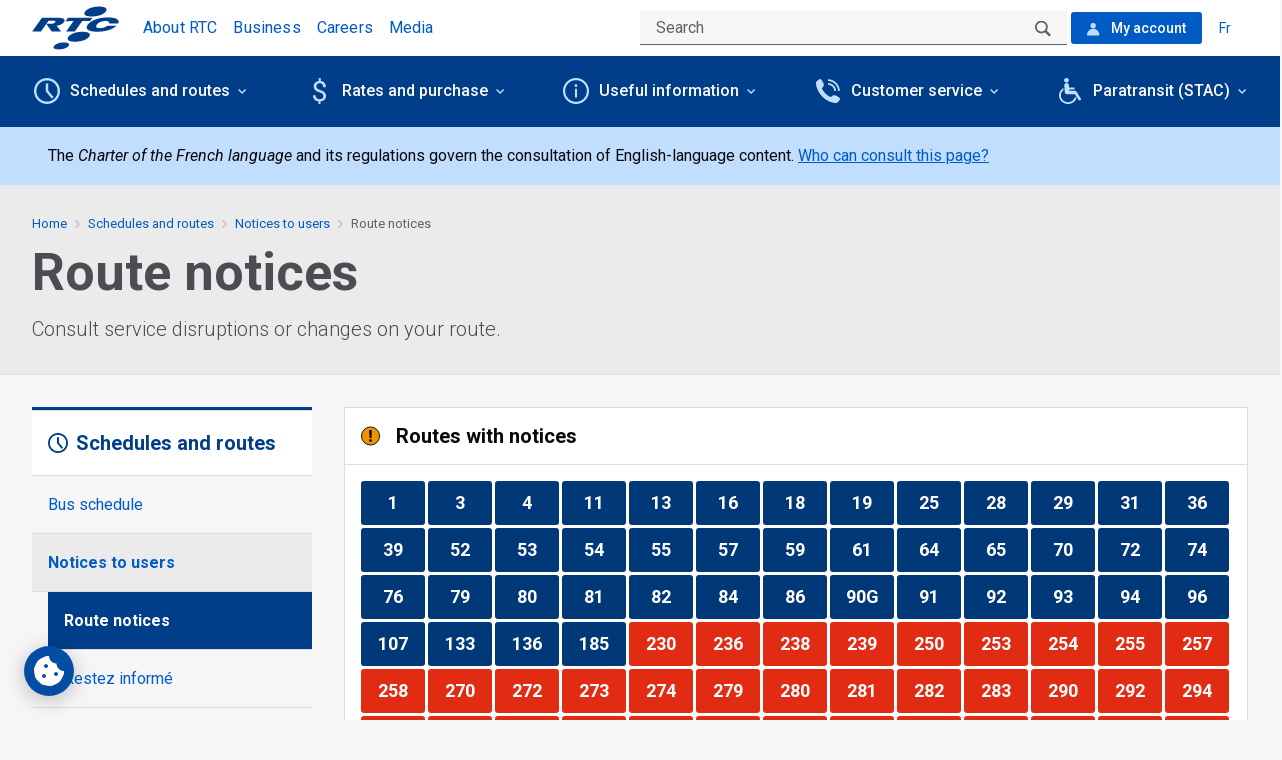

--- FILE ---
content_type: text/html; charset=utf-8
request_url: https://www.rtcquebec.ca/en/schedules-and-routes/notices-users/route-notices
body_size: 118330
content:
<!doctype html>
<html data-n-head-ssr lang="en" data-n-head="%7B%22lang%22:%7B%22ssr%22:%22en%22%7D%7D">
  <head >
    <meta data-n-head="ssr" charset="utf-8"><meta data-n-head="ssr" name="viewport" content="width=device-width, initial-scale=1"><meta data-n-head="ssr" http-equiv="X-UA-Compatible" content="IE=edge"><meta data-n-head="ssr" data-hid="format-detection" name="format-detection" content="telephone=no"><meta data-n-head="ssr" data-hid="cache-control" http-equiv="cache-control" content="public, max-age=300"><meta data-n-head="ssr" data-hid="expires" http-equiv="expires" content="Sat, 24 Jan 2026 00:54:39 GMT"><meta data-n-head="ssr" data-hid="description" name="description" content="See notices for route"><meta data-n-head="ssr" data-hid="twitter:card" name="twitter:card" content="summary"><title>Route notices | RTC</title><link data-n-head="ssr" rel="apple-touch-icon" href="/favicon/apple-touch-icon.png"><link data-n-head="ssr" rel="icon" type="image/png" sizes="96x96" href="/favicon/favicon-96x96.png"><link data-n-head="ssr" rel="icon" type="image/svg+xml" href="/favicon/favicon.svg"><link data-n-head="ssr" rel="shortcut icon" href="/favicon.ico"><link data-n-head="ssr" rel="manifest" href="/favicon/site.webmanifest"><link data-n-head="ssr" rel="mask-icon" href="/favicon/safari-pinned-tab.svg" color="#003e8a"><link data-n-head="ssr" rel="stylesheet" href="https://fonts.googleapis.com/css?family=Roboto:300,400,400i,500,700,700i,900&amp;display=swap"><link data-n-head="ssr" data-hid="canonical" rel="canonical" href="https://www.rtcquebec.ca/en/schedules-and-routes/notices-users/route-notices"><link data-n-head="ssr" data-hid="alternate" rel="alternate" hreflang="x-default" href="https://www.rtcquebec.ca/horaires-et-trajets/avis-la-clientele/avis-sur-les-parcours"><link data-n-head="ssr" data-hid="alternate" rel="alternate" hreflang="en-ca" href="https://www.rtcquebec.ca/en/schedules-and-routes/notices-users/route-notices"><link data-n-head="ssr" data-hid="alternate" rel="alternate" hreflang="fr-ca" href="https://www.rtcquebec.ca/horaires-et-trajets/avis-la-clientele/avis-sur-les-parcours"><script data-n-head="ssr" data-hid="gtm-script">if(!window._gtm_init){window._gtm_init=1;(function(w,n,d,m,e,p){w[d]=(w[d]==1||n[d]=='yes'||n[d]==1||n[m]==1||(w[e]&&w[e][p]&&w[e][p]()))?1:0})(window,navigator,'doNotTrack','msDoNotTrack','external','msTrackingProtectionEnabled');(function(w,d,s,l,x,y){w[x]={};w._gtm_inject=function(i){if(w.doNotTrack||w[x][i])return;w[x][i]=1;w[l]=w[l]||[];w[l].push({'gtm.start':new Date().getTime(),event:'gtm.js'});var f=d.getElementsByTagName(s)[0],j=d.createElement(s);j.defer=true;j.src='https://www.googletagmanager.com/gtm.js?id='+i;f.parentNode.insertBefore(j,f);}})(window,document,'script','dataLayer','_gtm_ids','_gtm_inject')}</script><link rel="preload" href="/_nuxt/90bb578.js" as="script"><link rel="preload" href="/_nuxt/e75976f.js" as="script"><link rel="preload" href="/_nuxt/4add759.js" as="script"><link rel="preload" href="/_nuxt/5a071fd.js" as="script"><link rel="preload" href="/_nuxt/d116d1b.js" as="script"><style data-vue-ssr-id="171a2af5:0 9dad54be:0 124d1ac2:0 1baab4bf:0 cef1d124:0 9127cbbc:0 53a5bdb2:0 49fd5965:0 3cc432f7:0 10b75f72:0 221112e8:0 04cc79a4:0 2369be86:0 679b5b14:0 dba66580:0 f504e752:0 73ba68c8:0 17d93c7b:0 309f639b:0 5c9aa11d:0 46c7178a:0 3d32043e:0 697807a5:0 869f31e4:0 c4562a08:0 209041f8:0 6b973b7a:0 185b8432:0 5f55af68:0 6d3dba84:0 3218926c:0">/*! normalize.css v8.0.0 | MIT License | github.com/necolas/normalize.css */html{-webkit-text-size-adjust:100%;line-height:1.15}h1{font-size:2em;margin:.67em 0}hr{box-sizing:content-box;overflow:visible}pre{font-family:monospace,monospace;font-size:1em}a{background-color:transparent}abbr[title]{border-bottom:0;text-decoration:underline;-webkit-text-decoration:underline dotted;text-decoration:underline dotted}b,strong{font-weight:bolder}code,kbd,samp{font-family:monospace,monospace;font-size:1em}sub,sup{font-size:75%;line-height:0;position:relative;vertical-align:baseline}sub{bottom:-.25em}sup{top:-.5em}img{border-style:none}button,input,optgroup,select,textarea{font-size:100%;line-height:1.15;margin:0}button,input{overflow:visible}button,select{text-transform:none}[type=button],[type=reset],[type=submit],button{-webkit-appearance:button}[type=button]::-moz-focus-inner,[type=reset]::-moz-focus-inner,[type=submit]::-moz-focus-inner,button::-moz-focus-inner{border-style:none;padding:0}[type=button]:-moz-focusring,[type=reset]:-moz-focusring,[type=submit]:-moz-focusring,button:-moz-focusring{outline:1px dotted ButtonText}fieldset{padding:.35em .75em .625em}legend{box-sizing:border-box;color:inherit;display:table;padding:0;white-space:normal}progress{vertical-align:baseline}textarea{overflow:auto}[type=checkbox],[type=radio]{box-sizing:border-box;padding:0}[type=number]::-webkit-inner-spin-button,[type=number]::-webkit-outer-spin-button{height:auto}[type=search]{-webkit-appearance:textfield;outline-offset:-2px}[type=search]::-webkit-search-decoration{-webkit-appearance:none}::-webkit-file-upload-button{-webkit-appearance:button;font:inherit}details{display:block}summary{display:list-item}[hidden],template{display:none}[data-whatinput=mouse] *,[data-whatinput=mouse] :focus,[data-whatinput=touch] *,[data-whatinput=touch] :focus,[data-whatintent=mouse] *,[data-whatintent=mouse] :focus,[data-whatintent=touch] *,[data-whatintent=touch] :focus{outline:none}[draggable=false]{-webkit-touch-callout:none;-webkit-user-select:none}.foundation-mq{font-family:"small=0em&medium=48em&large=64em&xlarge=80em&xxlarge=87.5em"}html{box-sizing:border-box;font-size:100%}*,:after,:before{box-sizing:inherit}body{-webkit-font-smoothing:antialiased;-moz-osx-font-smoothing:grayscale;background:#f6f6f7;color:#0a0a0a;font-family:Roboto,Helvetica,Arial,sans-serif;font-weight:400;line-height:1.5;margin:0;padding:0}img{-ms-interpolation-mode:bicubic;display:inline-block;height:auto;max-width:100%;vertical-align:middle}textarea{border-radius:0;height:auto;min-height:50px}select{box-sizing:border-box;width:100%}.map_canvas embed,.map_canvas img,.map_canvas object,.mqa-display embed,.mqa-display img,.mqa-display object{max-width:none!important}button{-webkit-appearance:none;-moz-appearance:none;appearance:none;background:transparent;border:0;border-radius:0;cursor:pointer;line-height:1;padding:0}[data-whatinput=mouse] button{outline:0}pre{-webkit-overflow-scrolling:touch;overflow:auto}button,input,optgroup,select,textarea{font-family:inherit}.is-visible{display:block!important}.is-hidden{display:none!important}[type=color],[type=date],[type=datetime-local],[type=datetime],[type=email],[type=month],[type=number],[type=password],[type=search],[type=tel],[type=text],[type=time],[type=url],[type=week],textarea{-webkit-appearance:none;-moz-appearance:none;appearance:none;background-color:#fefefe;border:1px solid #cacaca;border-radius:0;box-shadow:inset 0 1px 2px hsla(0,0%,4%,.1);box-sizing:border-box;color:#0a0a0a;display:block;font-family:inherit;font-size:1rem;font-weight:400;height:2.4375rem;line-height:1.5;margin:0;padding:.5rem;width:100%}[type=color]:focus,[type=date]:focus,[type=datetime-local]:focus,[type=datetime]:focus,[type=email]:focus,[type=month]:focus,[type=number]:focus,[type=password]:focus,[type=search]:focus,[type=tel]:focus,[type=text]:focus,[type=time]:focus,[type=url]:focus,[type=week]:focus,textarea:focus{background-color:#fefefe;border:1px solid #8a8a8a;box-shadow:0 0 5px #cacaca;outline:none}textarea{max-width:100%}textarea[rows]{height:auto}input:disabled,input[readonly],textarea:disabled,textarea[readonly]{background-color:#e6e6e6;cursor:default}[type=button],[type=submit]{-webkit-appearance:none;-moz-appearance:none;appearance:none;border-radius:0}input[type=search]{box-sizing:border-box}::-moz-placeholder{color:#cacaca}::placeholder{color:#cacaca}[type=checkbox],[type=file],[type=radio]{margin:0}[type=checkbox]+label,[type=radio]+label{display:inline-block;margin-bottom:0;margin-left:0;margin-right:0;vertical-align:baseline}[type=checkbox]+label[for],[type=radio]+label[for]{cursor:pointer}label>[type=checkbox],label>[type=radio]{margin-right:0}[type=file]{width:100%}label{color:#0a0a0a;display:block;font-size:.875rem;font-weight:400;line-height:1.8;margin:0}label.middle{line-height:1.5;margin:0;padding:.0625rem 0}.help-text{color:#0a0a0a;font-size:.8125rem;font-style:italic;margin-top:0}.input-group{align-items:stretch;display:flex;margin-bottom:0;width:100%}.input-group>:first-child,.input-group>:first-child.input-group-button>*,.input-group>:last-child,.input-group>:last-child.input-group-button>*{border-radius:0 0 0 0}.input-group-button,.input-group-button a,.input-group-button button,.input-group-button input,.input-group-button label,.input-group-field,.input-group-label{margin:0;white-space:nowrap}.input-group-label{align-items:center;background:#e6e6e6;border:1px solid #cacaca;color:#0a0a0a;display:flex;flex:0 0 auto;padding:0 1rem;text-align:center;white-space:nowrap}.input-group-label:first-child{border-right:0}.input-group-label:last-child{border-left:0}.input-group-field{border-radius:0;flex:1 1 0px;min-width:0}.input-group-button{display:flex;flex:0 0 auto;padding-bottom:0;padding-top:0;text-align:center}.input-group-button a,.input-group-button button,.input-group-button input,.input-group-button label{align-self:stretch;font-size:1rem;height:auto;padding-bottom:0;padding-top:0}fieldset{border:0;margin:0;padding:0}legend{margin-bottom:0;max-width:100%}.fieldset{border:1px solid #cacaca;margin:1.125rem 0;padding:1.25rem}.fieldset legend{margin:0 0 0 -.1875rem;padding:0 .1875rem}select{-webkit-appearance:none;-moz-appearance:none;appearance:none;background-color:#fefefe;background-image:url('data:image/svg+xml;utf8,<svg xmlns="http://www.w3.org/2000/svg" version="1.1" width="32" height="24" viewBox="0 0 32 24"><polygon points="0,0 32,0 16,24" style="fill: rgb%28138, 138, 138%29"></polygon></svg>');background-origin:content-box;background-position:right 0 center;background-repeat:no-repeat;background-size:9px 6px;border:1px solid #cacaca;border-radius:0;color:#0a0a0a;font-family:inherit;font-size:1rem;font-weight:400;height:2.4375rem;line-height:1.5;margin:0;padding:.5rem 0 .5rem .5rem}@media screen and (min-width:0\0){select{background-image:url("[data-uri]")}}select:focus{background-color:#fefefe;border:1px solid #8a8a8a;box-shadow:0 0 5px #cacaca;outline:none}select:disabled{background-color:#e6e6e6;cursor:default}select::-ms-expand{display:none}select[multiple]{background-image:none;height:auto}select:not([multiple]){padding-bottom:0;padding-top:0}.is-invalid-input:not(:focus){background-color:#fbe8e8;border-color:#db1e25}.is-invalid-input:not(:focus)::-moz-placeholder{color:#db1e25}.is-invalid-input:not(:focus)::placeholder{color:#db1e25}.is-invalid-label{color:#0a0a0a}.form-error{color:#db1e25;display:none;font-size:.75rem;font-weight:700;margin-bottom:0;margin-top:0}.form-error.is-visible{display:block}blockquote,dd,div,dl,dt,form,h1,h2,h3,h4,h5,h6,li,ol,p,pre,td,th,ul{margin:0;padding:0}p{font-size:inherit;line-height:1.6;margin-bottom:1rem;text-rendering:optimizeLegibility}em,i{font-style:italic}b,em,i,strong{line-height:inherit}b,strong{font-weight:700}small{font-size:80%;line-height:inherit}.h1,.h2,.h3,.h4,.h5,.h6,h1,h2,h3,h4,h5,h6{color:inherit;font-family:Roboto,Helvetica,Arial,sans-serif;font-style:normal;font-weight:700;text-rendering:optimizeLegibility}.h1 small,.h2 small,.h3 small,.h4 small,.h5 small,.h6 small,h1 small,h2 small,h3 small,h4 small,h5 small,h6 small{color:#cacaca;line-height:0}.h1,h1{font-size:1.5rem}.h1,.h2,h1,h2{line-height:1.2;margin-bottom:.5rem;margin-top:0}.h2,h2{font-size:1.25rem}.h3,h3{font-size:1.1875rem}.h3,.h4,h3,h4{line-height:1.2;margin-bottom:.5rem;margin-top:0}.h4,h4{font-size:1.125rem}.h5,h5{font-size:1.0625rem}.h5,.h6,h5,h6{line-height:1.2;margin-bottom:.5rem;margin-top:0}.h6,h6{font-size:1rem}@media print,screen and (min-width:48em){.h1,h1{font-size:3rem}.h2,h2{font-size:2.5rem}.h3,h3{font-size:1.9375rem}.h4,h4{font-size:1.5625rem}.h5,h5{font-size:1.25rem}.h6,h6{font-size:1rem}}a{color:#005cc4;cursor:pointer;line-height:inherit;-webkit-text-decoration:underline;text-decoration:underline}a:focus,a:hover{color:#003e8a;-webkit-text-decoration:none;text-decoration:none}a img,hr{border:0}hr{border-bottom:1px solid #cacaca;clear:both;height:0;margin:1.25rem auto;max-width:80rem}dl,ol,ul{line-height:1.6;list-style-position:outside;margin-bottom:1rem}li{font-size:inherit}ul{list-style-type:disc}ol,ul{margin-left:1.25rem}ol ol,ol ul,ul ol,ul ul{margin-bottom:0;margin-left:1.25rem}dl{margin-bottom:1rem}dl dt{font-weight:700;margin-bottom:.3rem}blockquote{border-left:1px solid #cacaca;margin:0 0 1rem;padding:.5625rem 1.25rem 0 1.1875rem}blockquote,blockquote p{color:#8a8a8a;line-height:1.6}abbr,abbr[title]{border-bottom:1px dotted #0a0a0a;cursor:help;-webkit-text-decoration:none;text-decoration:none}figure,kbd{margin:0}kbd{background-color:#e6e6e6;color:#0a0a0a;font-family:Consolas,"Liberation Mono",Courier,monospace;padding:.125rem .25rem 0}.subheader{color:#8a8a8a;font-weight:400;line-height:1.4;margin-bottom:.5rem;margin-top:.2rem}.lead{font-size:125%;line-height:1.6}.stat{font-size:2.5rem;line-height:1}p+.stat{margin-top:-1rem}ol.no-bullet,ul.no-bullet{list-style:none;margin-left:0}.cite-block,cite{color:#8a8a8a;display:block;font-size:.8125rem}.cite-block:before,cite:before{content:"— "}.code-inline,code{word-wrap:break-word;display:inline;max-width:100%;padding:.125rem .3125rem .0625rem}.code-block,.code-inline,code{background-color:#e6e6e6;border:1px solid #cacaca;color:#0a0a0a;font-family:Consolas,"Liberation Mono",Courier,monospace;font-weight:400}.code-block{display:block;margin-bottom:1.5rem;overflow:auto;padding:1rem;white-space:pre}.text-left{text-align:left}.text-right{text-align:right}.text-center{text-align:center}.text-justify{text-align:justify}@media print,screen and (min-width:48em){.medium-text-left{text-align:left}.medium-text-right{text-align:right}.medium-text-center{text-align:center}.medium-text-justify{text-align:justify}}@media print,screen and (min-width:64em){.large-text-left{text-align:left}.large-text-right{text-align:right}.large-text-center{text-align:center}.large-text-justify{text-align:justify}}@media screen and (min-width:80em){.xlarge-text-left{text-align:left}.xlarge-text-right{text-align:right}.xlarge-text-center{text-align:center}.xlarge-text-justify{text-align:justify}}.show-for-print{display:none!important}@media print{*{background:transparent!important;box-shadow:none!important;color:#000!important;-webkit-print-color-adjust:economy;print-color-adjust:economy;text-shadow:none!important}.show-for-print{display:block!important}.hide-for-print{display:none!important}table.show-for-print{display:table!important}thead.show-for-print{display:table-header-group!important}tbody.show-for-print{display:table-row-group!important}tr.show-for-print{display:table-row!important}td.show-for-print,th.show-for-print{display:table-cell!important}a,a:visited{-webkit-text-decoration:underline;text-decoration:underline}a[href]:after{content:" (" attr(href) ")"}.ir a:after,a[href^="#"]:after,a[href^="javascript:"]:after{content:""}abbr[title]:after{content:" (" attr(title) ")"}blockquote,pre{border:1px solid #8a8a8a;page-break-inside:avoid}thead{display:table-header-group}img,tr{page-break-inside:avoid}img{max-width:100%!important}@page{margin:.5cm}h2,h3,p{orphans:3;widows:3}h2,h3{page-break-after:avoid}.print-break-inside{page-break-inside:auto}}.grid-container{margin-left:auto;margin-right:auto;max-width:80rem;padding-left:.875rem;padding-right:.875rem}@media print,screen and (min-width:48em){.grid-container{padding-left:1.5625rem;padding-right:1.5625rem}}@media print,screen and (min-width:64em){.grid-container{padding-left:2rem;padding-right:2rem}}.grid-container.fluid{margin-left:auto;margin-right:auto;max-width:100%;padding-left:.875rem;padding-right:.875rem}@media print,screen and (min-width:48em){.grid-container.fluid{padding-left:1.5625rem;padding-right:1.5625rem}}@media print,screen and (min-width:64em){.grid-container.fluid{padding-left:2rem;padding-right:2rem}}.grid-container.full{margin-left:auto;margin-right:auto;max-width:100%;padding-left:0;padding-right:0}.grid-x{display:flex;flex-flow:row wrap}.cell{flex:0 0 auto;min-height:0;min-width:0;width:100%}.cell.auto{flex:1 1 0}.cell.shrink{flex:0 0 auto}.grid-x>.auto,.grid-x>.shrink{width:auto}.grid-x>.small-1,.grid-x>.small-10,.grid-x>.small-11,.grid-x>.small-12,.grid-x>.small-2,.grid-x>.small-3,.grid-x>.small-4,.grid-x>.small-5,.grid-x>.small-6,.grid-x>.small-7,.grid-x>.small-8,.grid-x>.small-9,.grid-x>.small-full,.grid-x>.small-shrink{flex-basis:auto}@media print,screen and (min-width:48em){.grid-x>.medium-1,.grid-x>.medium-10,.grid-x>.medium-11,.grid-x>.medium-12,.grid-x>.medium-2,.grid-x>.medium-3,.grid-x>.medium-4,.grid-x>.medium-5,.grid-x>.medium-6,.grid-x>.medium-7,.grid-x>.medium-8,.grid-x>.medium-9,.grid-x>.medium-full,.grid-x>.medium-shrink{flex-basis:auto}}@media print,screen and (min-width:64em){.grid-x>.large-1,.grid-x>.large-10,.grid-x>.large-11,.grid-x>.large-12,.grid-x>.large-2,.grid-x>.large-3,.grid-x>.large-4,.grid-x>.large-5,.grid-x>.large-6,.grid-x>.large-7,.grid-x>.large-8,.grid-x>.large-9,.grid-x>.large-full,.grid-x>.large-shrink{flex-basis:auto}}@media screen and (min-width:80em){.grid-x>.xlarge-1,.grid-x>.xlarge-10,.grid-x>.xlarge-11,.grid-x>.xlarge-12,.grid-x>.xlarge-2,.grid-x>.xlarge-3,.grid-x>.xlarge-4,.grid-x>.xlarge-5,.grid-x>.xlarge-6,.grid-x>.xlarge-7,.grid-x>.xlarge-8,.grid-x>.xlarge-9,.grid-x>.xlarge-full,.grid-x>.xlarge-shrink{flex-basis:auto}}.grid-x>.small-1,.grid-x>.small-10,.grid-x>.small-11,.grid-x>.small-12,.grid-x>.small-2,.grid-x>.small-3,.grid-x>.small-4,.grid-x>.small-5,.grid-x>.small-6,.grid-x>.small-7,.grid-x>.small-8,.grid-x>.small-9{flex:0 0 auto}.grid-x>.small-1{width:8.3333333333%}.grid-x>.small-2{width:16.6666666667%}.grid-x>.small-3{width:25%}.grid-x>.small-4{width:33.3333333333%}.grid-x>.small-5{width:41.6666666667%}.grid-x>.small-6{width:50%}.grid-x>.small-7{width:58.3333333333%}.grid-x>.small-8{width:66.6666666667%}.grid-x>.small-9{width:75%}.grid-x>.small-10{width:83.3333333333%}.grid-x>.small-11{width:91.6666666667%}.grid-x>.small-12{width:100%}@media print,screen and (min-width:48em){.grid-x>.medium-auto{flex:1 1 0;width:auto}.grid-x>.medium-1,.grid-x>.medium-10,.grid-x>.medium-11,.grid-x>.medium-12,.grid-x>.medium-2,.grid-x>.medium-3,.grid-x>.medium-4,.grid-x>.medium-5,.grid-x>.medium-6,.grid-x>.medium-7,.grid-x>.medium-8,.grid-x>.medium-9,.grid-x>.medium-shrink{flex:0 0 auto}.grid-x>.medium-shrink{width:auto}.grid-x>.medium-1{width:8.3333333333%}.grid-x>.medium-2{width:16.6666666667%}.grid-x>.medium-3{width:25%}.grid-x>.medium-4{width:33.3333333333%}.grid-x>.medium-5{width:41.6666666667%}.grid-x>.medium-6{width:50%}.grid-x>.medium-7{width:58.3333333333%}.grid-x>.medium-8{width:66.6666666667%}.grid-x>.medium-9{width:75%}.grid-x>.medium-10{width:83.3333333333%}.grid-x>.medium-11{width:91.6666666667%}.grid-x>.medium-12{width:100%}}@media print,screen and (min-width:64em){.grid-x>.large-auto{flex:1 1 0;width:auto}.grid-x>.large-1,.grid-x>.large-10,.grid-x>.large-11,.grid-x>.large-12,.grid-x>.large-2,.grid-x>.large-3,.grid-x>.large-4,.grid-x>.large-5,.grid-x>.large-6,.grid-x>.large-7,.grid-x>.large-8,.grid-x>.large-9,.grid-x>.large-shrink{flex:0 0 auto}.grid-x>.large-shrink{width:auto}.grid-x>.large-1{width:8.3333333333%}.grid-x>.large-2{width:16.6666666667%}.grid-x>.large-3{width:25%}.grid-x>.large-4{width:33.3333333333%}.grid-x>.large-5{width:41.6666666667%}.grid-x>.large-6{width:50%}.grid-x>.large-7{width:58.3333333333%}.grid-x>.large-8{width:66.6666666667%}.grid-x>.large-9{width:75%}.grid-x>.large-10{width:83.3333333333%}.grid-x>.large-11{width:91.6666666667%}.grid-x>.large-12{width:100%}}@media screen and (min-width:80em){.grid-x>.xlarge-auto{flex:1 1 0;width:auto}.grid-x>.xlarge-1,.grid-x>.xlarge-10,.grid-x>.xlarge-11,.grid-x>.xlarge-12,.grid-x>.xlarge-2,.grid-x>.xlarge-3,.grid-x>.xlarge-4,.grid-x>.xlarge-5,.grid-x>.xlarge-6,.grid-x>.xlarge-7,.grid-x>.xlarge-8,.grid-x>.xlarge-9,.grid-x>.xlarge-shrink{flex:0 0 auto}.grid-x>.xlarge-shrink{width:auto}.grid-x>.xlarge-1{width:8.3333333333%}.grid-x>.xlarge-2{width:16.6666666667%}.grid-x>.xlarge-3{width:25%}.grid-x>.xlarge-4{width:33.3333333333%}.grid-x>.xlarge-5{width:41.6666666667%}.grid-x>.xlarge-6{width:50%}.grid-x>.xlarge-7{width:58.3333333333%}.grid-x>.xlarge-8{width:66.6666666667%}.grid-x>.xlarge-9{width:75%}.grid-x>.xlarge-10{width:83.3333333333%}.grid-x>.xlarge-11{width:91.6666666667%}.grid-x>.xlarge-12{width:100%}}.grid-margin-x:not(.grid-x)>.cell{width:auto}.grid-margin-y:not(.grid-y)>.cell{height:auto}.grid-margin-x{margin-left:-1rem;margin-right:-1rem}@media print,screen and (min-width:48em){.grid-margin-x{margin-left:-1rem;margin-right:-1rem}}.grid-margin-x>.cell{margin-left:1rem;margin-right:1rem;width:calc(100% - 2rem)}@media print,screen and (min-width:48em){.grid-margin-x>.cell{margin-left:1rem;margin-right:1rem;width:calc(100% - 2rem)}}.grid-margin-x>.auto,.grid-margin-x>.shrink{width:auto}.grid-margin-x>.small-1{width:calc(8.33333% - 2rem)}.grid-margin-x>.small-2{width:calc(16.66667% - 2rem)}.grid-margin-x>.small-3{width:calc(25% - 2rem)}.grid-margin-x>.small-4{width:calc(33.33333% - 2rem)}.grid-margin-x>.small-5{width:calc(41.66667% - 2rem)}.grid-margin-x>.small-6{width:calc(50% - 2rem)}.grid-margin-x>.small-7{width:calc(58.33333% - 2rem)}.grid-margin-x>.small-8{width:calc(66.66667% - 2rem)}.grid-margin-x>.small-9{width:calc(75% - 2rem)}.grid-margin-x>.small-10{width:calc(83.33333% - 2rem)}.grid-margin-x>.small-11{width:calc(91.66667% - 2rem)}.grid-margin-x>.small-12{width:calc(100% - 2rem)}@media print,screen and (min-width:48em){.grid-margin-x>.auto,.grid-margin-x>.shrink{width:auto}.grid-margin-x>.small-1{width:calc(8.33333% - 2rem)}.grid-margin-x>.small-2{width:calc(16.66667% - 2rem)}.grid-margin-x>.small-3{width:calc(25% - 2rem)}.grid-margin-x>.small-4{width:calc(33.33333% - 2rem)}.grid-margin-x>.small-5{width:calc(41.66667% - 2rem)}.grid-margin-x>.small-6{width:calc(50% - 2rem)}.grid-margin-x>.small-7{width:calc(58.33333% - 2rem)}.grid-margin-x>.small-8{width:calc(66.66667% - 2rem)}.grid-margin-x>.small-9{width:calc(75% - 2rem)}.grid-margin-x>.small-10{width:calc(83.33333% - 2rem)}.grid-margin-x>.small-11{width:calc(91.66667% - 2rem)}.grid-margin-x>.small-12{width:calc(100% - 2rem)}.grid-margin-x>.medium-auto,.grid-margin-x>.medium-shrink{width:auto}.grid-margin-x>.medium-1{width:calc(8.33333% - 2rem)}.grid-margin-x>.medium-2{width:calc(16.66667% - 2rem)}.grid-margin-x>.medium-3{width:calc(25% - 2rem)}.grid-margin-x>.medium-4{width:calc(33.33333% - 2rem)}.grid-margin-x>.medium-5{width:calc(41.66667% - 2rem)}.grid-margin-x>.medium-6{width:calc(50% - 2rem)}.grid-margin-x>.medium-7{width:calc(58.33333% - 2rem)}.grid-margin-x>.medium-8{width:calc(66.66667% - 2rem)}.grid-margin-x>.medium-9{width:calc(75% - 2rem)}.grid-margin-x>.medium-10{width:calc(83.33333% - 2rem)}.grid-margin-x>.medium-11{width:calc(91.66667% - 2rem)}.grid-margin-x>.medium-12{width:calc(100% - 2rem)}}@media print,screen and (min-width:64em){.grid-margin-x>.large-auto,.grid-margin-x>.large-shrink{width:auto}.grid-margin-x>.large-1{width:calc(8.33333% - 2rem)}.grid-margin-x>.large-2{width:calc(16.66667% - 2rem)}.grid-margin-x>.large-3{width:calc(25% - 2rem)}.grid-margin-x>.large-4{width:calc(33.33333% - 2rem)}.grid-margin-x>.large-5{width:calc(41.66667% - 2rem)}.grid-margin-x>.large-6{width:calc(50% - 2rem)}.grid-margin-x>.large-7{width:calc(58.33333% - 2rem)}.grid-margin-x>.large-8{width:calc(66.66667% - 2rem)}.grid-margin-x>.large-9{width:calc(75% - 2rem)}.grid-margin-x>.large-10{width:calc(83.33333% - 2rem)}.grid-margin-x>.large-11{width:calc(91.66667% - 2rem)}.grid-margin-x>.large-12{width:calc(100% - 2rem)}}@media screen and (min-width:80em){.grid-margin-x>.xlarge-auto,.grid-margin-x>.xlarge-shrink{width:auto}.grid-margin-x>.xlarge-1{width:calc(8.33333% - 2rem)}.grid-margin-x>.xlarge-2{width:calc(16.66667% - 2rem)}.grid-margin-x>.xlarge-3{width:calc(25% - 2rem)}.grid-margin-x>.xlarge-4{width:calc(33.33333% - 2rem)}.grid-margin-x>.xlarge-5{width:calc(41.66667% - 2rem)}.grid-margin-x>.xlarge-6{width:calc(50% - 2rem)}.grid-margin-x>.xlarge-7{width:calc(58.33333% - 2rem)}.grid-margin-x>.xlarge-8{width:calc(66.66667% - 2rem)}.grid-margin-x>.xlarge-9{width:calc(75% - 2rem)}.grid-margin-x>.xlarge-10{width:calc(83.33333% - 2rem)}.grid-margin-x>.xlarge-11{width:calc(91.66667% - 2rem)}.grid-margin-x>.xlarge-12{width:calc(100% - 2rem)}}.grid-padding-x .grid-padding-x{margin-left:-1rem;margin-right:-1rem}@media print,screen and (min-width:48em){.grid-padding-x .grid-padding-x{margin-left:-1rem;margin-right:-1rem}}.grid-container:not(.full)>.grid-padding-x{margin-left:-1rem;margin-right:-1rem}@media print,screen and (min-width:48em){.grid-container:not(.full)>.grid-padding-x{margin-left:-1rem;margin-right:-1rem}}.grid-padding-x>.cell{padding-left:1rem;padding-right:1rem}@media print,screen and (min-width:48em){.grid-padding-x>.cell{padding-left:1rem;padding-right:1rem}}.small-up-1>.cell{width:100%}.small-up-2>.cell{width:50%}.small-up-3>.cell{width:33.3333333333%}.small-up-4>.cell{width:25%}.small-up-5>.cell{width:20%}.small-up-6>.cell{width:16.6666666667%}.small-up-7>.cell{width:14.2857142857%}.small-up-8>.cell{width:12.5%}@media print,screen and (min-width:48em){.medium-up-1>.cell{width:100%}.medium-up-2>.cell{width:50%}.medium-up-3>.cell{width:33.3333333333%}.medium-up-4>.cell{width:25%}.medium-up-5>.cell{width:20%}.medium-up-6>.cell{width:16.6666666667%}.medium-up-7>.cell{width:14.2857142857%}.medium-up-8>.cell{width:12.5%}}@media print,screen and (min-width:64em){.large-up-1>.cell{width:100%}.large-up-2>.cell{width:50%}.large-up-3>.cell{width:33.3333333333%}.large-up-4>.cell{width:25%}.large-up-5>.cell{width:20%}.large-up-6>.cell{width:16.6666666667%}.large-up-7>.cell{width:14.2857142857%}.large-up-8>.cell{width:12.5%}}@media screen and (min-width:80em){.xlarge-up-1>.cell{width:100%}.xlarge-up-2>.cell{width:50%}.xlarge-up-3>.cell{width:33.3333333333%}.xlarge-up-4>.cell{width:25%}.xlarge-up-5>.cell{width:20%}.xlarge-up-6>.cell{width:16.6666666667%}.xlarge-up-7>.cell{width:14.2857142857%}.xlarge-up-8>.cell{width:12.5%}}.grid-margin-x.small-up-1>.cell{width:calc(100% - 2rem)}.grid-margin-x.small-up-2>.cell{width:calc(50% - 2rem)}.grid-margin-x.small-up-3>.cell{width:calc(33.33333% - 2rem)}.grid-margin-x.small-up-4>.cell{width:calc(25% - 2rem)}.grid-margin-x.small-up-5>.cell{width:calc(20% - 2rem)}.grid-margin-x.small-up-6>.cell{width:calc(16.66667% - 2rem)}.grid-margin-x.small-up-7>.cell{width:calc(14.28571% - 2rem)}.grid-margin-x.small-up-8>.cell{width:calc(12.5% - 2rem)}@media print,screen and (min-width:48em){.grid-margin-x.small-up-1>.cell{width:calc(100% - 2rem)}.grid-margin-x.small-up-2>.cell{width:calc(50% - 2rem)}.grid-margin-x.small-up-3>.cell{width:calc(33.33333% - 2rem)}.grid-margin-x.small-up-4>.cell{width:calc(25% - 2rem)}.grid-margin-x.small-up-5>.cell{width:calc(20% - 2rem)}.grid-margin-x.small-up-6>.cell{width:calc(16.66667% - 2rem)}.grid-margin-x.small-up-7>.cell{width:calc(14.28571% - 2rem)}.grid-margin-x.small-up-8>.cell{width:calc(12.5% - 2rem)}.grid-margin-x.medium-up-1>.cell{width:calc(100% - 2rem)}.grid-margin-x.medium-up-2>.cell{width:calc(50% - 2rem)}.grid-margin-x.medium-up-3>.cell{width:calc(33.33333% - 2rem)}.grid-margin-x.medium-up-4>.cell{width:calc(25% - 2rem)}.grid-margin-x.medium-up-5>.cell{width:calc(20% - 2rem)}.grid-margin-x.medium-up-6>.cell{width:calc(16.66667% - 2rem)}.grid-margin-x.medium-up-7>.cell{width:calc(14.28571% - 2rem)}.grid-margin-x.medium-up-8>.cell{width:calc(12.5% - 2rem)}}@media print,screen and (min-width:64em){.grid-margin-x.large-up-1>.cell{width:calc(100% - 2rem)}.grid-margin-x.large-up-2>.cell{width:calc(50% - 2rem)}.grid-margin-x.large-up-3>.cell{width:calc(33.33333% - 2rem)}.grid-margin-x.large-up-4>.cell{width:calc(25% - 2rem)}.grid-margin-x.large-up-5>.cell{width:calc(20% - 2rem)}.grid-margin-x.large-up-6>.cell{width:calc(16.66667% - 2rem)}.grid-margin-x.large-up-7>.cell{width:calc(14.28571% - 2rem)}.grid-margin-x.large-up-8>.cell{width:calc(12.5% - 2rem)}}@media screen and (min-width:80em){.grid-margin-x.xlarge-up-1>.cell{width:calc(100% - 2rem)}.grid-margin-x.xlarge-up-2>.cell{width:calc(50% - 2rem)}.grid-margin-x.xlarge-up-3>.cell{width:calc(33.33333% - 2rem)}.grid-margin-x.xlarge-up-4>.cell{width:calc(25% - 2rem)}.grid-margin-x.xlarge-up-5>.cell{width:calc(20% - 2rem)}.grid-margin-x.xlarge-up-6>.cell{width:calc(16.66667% - 2rem)}.grid-margin-x.xlarge-up-7>.cell{width:calc(14.28571% - 2rem)}.grid-margin-x.xlarge-up-8>.cell{width:calc(12.5% - 2rem)}}.small-margin-collapse,.small-margin-collapse>.cell{margin-left:0;margin-right:0}.small-margin-collapse>.small-1{width:8.3333333333%}.small-margin-collapse>.small-2{width:16.6666666667%}.small-margin-collapse>.small-3{width:25%}.small-margin-collapse>.small-4{width:33.3333333333%}.small-margin-collapse>.small-5{width:41.6666666667%}.small-margin-collapse>.small-6{width:50%}.small-margin-collapse>.small-7{width:58.3333333333%}.small-margin-collapse>.small-8{width:66.6666666667%}.small-margin-collapse>.small-9{width:75%}.small-margin-collapse>.small-10{width:83.3333333333%}.small-margin-collapse>.small-11{width:91.6666666667%}.small-margin-collapse>.small-12{width:100%}@media print,screen and (min-width:48em){.small-margin-collapse>.medium-1{width:8.3333333333%}.small-margin-collapse>.medium-2{width:16.6666666667%}.small-margin-collapse>.medium-3{width:25%}.small-margin-collapse>.medium-4{width:33.3333333333%}.small-margin-collapse>.medium-5{width:41.6666666667%}.small-margin-collapse>.medium-6{width:50%}.small-margin-collapse>.medium-7{width:58.3333333333%}.small-margin-collapse>.medium-8{width:66.6666666667%}.small-margin-collapse>.medium-9{width:75%}.small-margin-collapse>.medium-10{width:83.3333333333%}.small-margin-collapse>.medium-11{width:91.6666666667%}.small-margin-collapse>.medium-12{width:100%}}@media print,screen and (min-width:64em){.small-margin-collapse>.large-1{width:8.3333333333%}.small-margin-collapse>.large-2{width:16.6666666667%}.small-margin-collapse>.large-3{width:25%}.small-margin-collapse>.large-4{width:33.3333333333%}.small-margin-collapse>.large-5{width:41.6666666667%}.small-margin-collapse>.large-6{width:50%}.small-margin-collapse>.large-7{width:58.3333333333%}.small-margin-collapse>.large-8{width:66.6666666667%}.small-margin-collapse>.large-9{width:75%}.small-margin-collapse>.large-10{width:83.3333333333%}.small-margin-collapse>.large-11{width:91.6666666667%}.small-margin-collapse>.large-12{width:100%}}@media screen and (min-width:80em){.small-margin-collapse>.xlarge-1{width:8.3333333333%}.small-margin-collapse>.xlarge-2{width:16.6666666667%}.small-margin-collapse>.xlarge-3{width:25%}.small-margin-collapse>.xlarge-4{width:33.3333333333%}.small-margin-collapse>.xlarge-5{width:41.6666666667%}.small-margin-collapse>.xlarge-6{width:50%}.small-margin-collapse>.xlarge-7{width:58.3333333333%}.small-margin-collapse>.xlarge-8{width:66.6666666667%}.small-margin-collapse>.xlarge-9{width:75%}.small-margin-collapse>.xlarge-10{width:83.3333333333%}.small-margin-collapse>.xlarge-11{width:91.6666666667%}.small-margin-collapse>.xlarge-12{width:100%}}.small-padding-collapse{margin-left:0;margin-right:0}.small-padding-collapse>.cell{padding-left:0;padding-right:0}@media print,screen and (min-width:48em){.medium-margin-collapse,.medium-margin-collapse>.cell{margin-left:0;margin-right:0}.medium-margin-collapse>.small-1{width:8.3333333333%}.medium-margin-collapse>.small-2{width:16.6666666667%}.medium-margin-collapse>.small-3{width:25%}.medium-margin-collapse>.small-4{width:33.3333333333%}.medium-margin-collapse>.small-5{width:41.6666666667%}.medium-margin-collapse>.small-6{width:50%}.medium-margin-collapse>.small-7{width:58.3333333333%}.medium-margin-collapse>.small-8{width:66.6666666667%}.medium-margin-collapse>.small-9{width:75%}.medium-margin-collapse>.small-10{width:83.3333333333%}.medium-margin-collapse>.small-11{width:91.6666666667%}.medium-margin-collapse>.small-12{width:100%}.medium-margin-collapse>.medium-1{width:8.3333333333%}.medium-margin-collapse>.medium-2{width:16.6666666667%}.medium-margin-collapse>.medium-3{width:25%}.medium-margin-collapse>.medium-4{width:33.3333333333%}.medium-margin-collapse>.medium-5{width:41.6666666667%}.medium-margin-collapse>.medium-6{width:50%}.medium-margin-collapse>.medium-7{width:58.3333333333%}.medium-margin-collapse>.medium-8{width:66.6666666667%}.medium-margin-collapse>.medium-9{width:75%}.medium-margin-collapse>.medium-10{width:83.3333333333%}.medium-margin-collapse>.medium-11{width:91.6666666667%}.medium-margin-collapse>.medium-12{width:100%}}@media print,screen and (min-width:64em){.medium-margin-collapse>.large-1{width:8.3333333333%}.medium-margin-collapse>.large-2{width:16.6666666667%}.medium-margin-collapse>.large-3{width:25%}.medium-margin-collapse>.large-4{width:33.3333333333%}.medium-margin-collapse>.large-5{width:41.6666666667%}.medium-margin-collapse>.large-6{width:50%}.medium-margin-collapse>.large-7{width:58.3333333333%}.medium-margin-collapse>.large-8{width:66.6666666667%}.medium-margin-collapse>.large-9{width:75%}.medium-margin-collapse>.large-10{width:83.3333333333%}.medium-margin-collapse>.large-11{width:91.6666666667%}.medium-margin-collapse>.large-12{width:100%}}@media screen and (min-width:80em){.medium-margin-collapse>.xlarge-1{width:8.3333333333%}.medium-margin-collapse>.xlarge-2{width:16.6666666667%}.medium-margin-collapse>.xlarge-3{width:25%}.medium-margin-collapse>.xlarge-4{width:33.3333333333%}.medium-margin-collapse>.xlarge-5{width:41.6666666667%}.medium-margin-collapse>.xlarge-6{width:50%}.medium-margin-collapse>.xlarge-7{width:58.3333333333%}.medium-margin-collapse>.xlarge-8{width:66.6666666667%}.medium-margin-collapse>.xlarge-9{width:75%}.medium-margin-collapse>.xlarge-10{width:83.3333333333%}.medium-margin-collapse>.xlarge-11{width:91.6666666667%}.medium-margin-collapse>.xlarge-12{width:100%}}@media print,screen and (min-width:48em){.medium-padding-collapse{margin-left:0;margin-right:0}.medium-padding-collapse>.cell{padding-left:0;padding-right:0}}@media print,screen and (min-width:64em){.large-margin-collapse,.large-margin-collapse>.cell{margin-left:0;margin-right:0}.large-margin-collapse>.small-1{width:8.3333333333%}.large-margin-collapse>.small-2{width:16.6666666667%}.large-margin-collapse>.small-3{width:25%}.large-margin-collapse>.small-4{width:33.3333333333%}.large-margin-collapse>.small-5{width:41.6666666667%}.large-margin-collapse>.small-6{width:50%}.large-margin-collapse>.small-7{width:58.3333333333%}.large-margin-collapse>.small-8{width:66.6666666667%}.large-margin-collapse>.small-9{width:75%}.large-margin-collapse>.small-10{width:83.3333333333%}.large-margin-collapse>.small-11{width:91.6666666667%}.large-margin-collapse>.small-12{width:100%}.large-margin-collapse>.medium-1{width:8.3333333333%}.large-margin-collapse>.medium-2{width:16.6666666667%}.large-margin-collapse>.medium-3{width:25%}.large-margin-collapse>.medium-4{width:33.3333333333%}.large-margin-collapse>.medium-5{width:41.6666666667%}.large-margin-collapse>.medium-6{width:50%}.large-margin-collapse>.medium-7{width:58.3333333333%}.large-margin-collapse>.medium-8{width:66.6666666667%}.large-margin-collapse>.medium-9{width:75%}.large-margin-collapse>.medium-10{width:83.3333333333%}.large-margin-collapse>.medium-11{width:91.6666666667%}.large-margin-collapse>.medium-12{width:100%}.large-margin-collapse>.large-1{width:8.3333333333%}.large-margin-collapse>.large-2{width:16.6666666667%}.large-margin-collapse>.large-3{width:25%}.large-margin-collapse>.large-4{width:33.3333333333%}.large-margin-collapse>.large-5{width:41.6666666667%}.large-margin-collapse>.large-6{width:50%}.large-margin-collapse>.large-7{width:58.3333333333%}.large-margin-collapse>.large-8{width:66.6666666667%}.large-margin-collapse>.large-9{width:75%}.large-margin-collapse>.large-10{width:83.3333333333%}.large-margin-collapse>.large-11{width:91.6666666667%}.large-margin-collapse>.large-12{width:100%}}@media screen and (min-width:80em){.large-margin-collapse>.xlarge-1{width:8.3333333333%}.large-margin-collapse>.xlarge-2{width:16.6666666667%}.large-margin-collapse>.xlarge-3{width:25%}.large-margin-collapse>.xlarge-4{width:33.3333333333%}.large-margin-collapse>.xlarge-5{width:41.6666666667%}.large-margin-collapse>.xlarge-6{width:50%}.large-margin-collapse>.xlarge-7{width:58.3333333333%}.large-margin-collapse>.xlarge-8{width:66.6666666667%}.large-margin-collapse>.xlarge-9{width:75%}.large-margin-collapse>.xlarge-10{width:83.3333333333%}.large-margin-collapse>.xlarge-11{width:91.6666666667%}.large-margin-collapse>.xlarge-12{width:100%}}@media print,screen and (min-width:64em){.large-padding-collapse{margin-left:0;margin-right:0}.large-padding-collapse>.cell{padding-left:0;padding-right:0}}@media screen and (min-width:80em){.xlarge-margin-collapse,.xlarge-margin-collapse>.cell{margin-left:0;margin-right:0}.xlarge-margin-collapse>.small-1{width:8.3333333333%}.xlarge-margin-collapse>.small-2{width:16.6666666667%}.xlarge-margin-collapse>.small-3{width:25%}.xlarge-margin-collapse>.small-4{width:33.3333333333%}.xlarge-margin-collapse>.small-5{width:41.6666666667%}.xlarge-margin-collapse>.small-6{width:50%}.xlarge-margin-collapse>.small-7{width:58.3333333333%}.xlarge-margin-collapse>.small-8{width:66.6666666667%}.xlarge-margin-collapse>.small-9{width:75%}.xlarge-margin-collapse>.small-10{width:83.3333333333%}.xlarge-margin-collapse>.small-11{width:91.6666666667%}.xlarge-margin-collapse>.small-12{width:100%}.xlarge-margin-collapse>.medium-1{width:8.3333333333%}.xlarge-margin-collapse>.medium-2{width:16.6666666667%}.xlarge-margin-collapse>.medium-3{width:25%}.xlarge-margin-collapse>.medium-4{width:33.3333333333%}.xlarge-margin-collapse>.medium-5{width:41.6666666667%}.xlarge-margin-collapse>.medium-6{width:50%}.xlarge-margin-collapse>.medium-7{width:58.3333333333%}.xlarge-margin-collapse>.medium-8{width:66.6666666667%}.xlarge-margin-collapse>.medium-9{width:75%}.xlarge-margin-collapse>.medium-10{width:83.3333333333%}.xlarge-margin-collapse>.medium-11{width:91.6666666667%}.xlarge-margin-collapse>.medium-12{width:100%}.xlarge-margin-collapse>.large-1{width:8.3333333333%}.xlarge-margin-collapse>.large-2{width:16.6666666667%}.xlarge-margin-collapse>.large-3{width:25%}.xlarge-margin-collapse>.large-4{width:33.3333333333%}.xlarge-margin-collapse>.large-5{width:41.6666666667%}.xlarge-margin-collapse>.large-6{width:50%}.xlarge-margin-collapse>.large-7{width:58.3333333333%}.xlarge-margin-collapse>.large-8{width:66.6666666667%}.xlarge-margin-collapse>.large-9{width:75%}.xlarge-margin-collapse>.large-10{width:83.3333333333%}.xlarge-margin-collapse>.large-11{width:91.6666666667%}.xlarge-margin-collapse>.large-12{width:100%}.xlarge-margin-collapse>.xlarge-1{width:8.3333333333%}.xlarge-margin-collapse>.xlarge-2{width:16.6666666667%}.xlarge-margin-collapse>.xlarge-3{width:25%}.xlarge-margin-collapse>.xlarge-4{width:33.3333333333%}.xlarge-margin-collapse>.xlarge-5{width:41.6666666667%}.xlarge-margin-collapse>.xlarge-6{width:50%}.xlarge-margin-collapse>.xlarge-7{width:58.3333333333%}.xlarge-margin-collapse>.xlarge-8{width:66.6666666667%}.xlarge-margin-collapse>.xlarge-9{width:75%}.xlarge-margin-collapse>.xlarge-10{width:83.3333333333%}.xlarge-margin-collapse>.xlarge-11{width:91.6666666667%}.xlarge-margin-collapse>.xlarge-12{width:100%}.xlarge-padding-collapse{margin-left:0;margin-right:0}.xlarge-padding-collapse>.cell{padding-left:0;padding-right:0}}.small-offset-0{margin-left:0}.grid-margin-x>.small-offset-0{margin-left:1rem}.small-offset-1{margin-left:8.3333333333%}.grid-margin-x>.small-offset-1{margin-left:calc(8.33333% + 1rem)}.small-offset-2{margin-left:16.6666666667%}.grid-margin-x>.small-offset-2{margin-left:calc(16.66667% + 1rem)}.small-offset-3{margin-left:25%}.grid-margin-x>.small-offset-3{margin-left:calc(25% + 1rem)}.small-offset-4{margin-left:33.3333333333%}.grid-margin-x>.small-offset-4{margin-left:calc(33.33333% + 1rem)}.small-offset-5{margin-left:41.6666666667%}.grid-margin-x>.small-offset-5{margin-left:calc(41.66667% + 1rem)}.small-offset-6{margin-left:50%}.grid-margin-x>.small-offset-6{margin-left:calc(50% + 1rem)}.small-offset-7{margin-left:58.3333333333%}.grid-margin-x>.small-offset-7{margin-left:calc(58.33333% + 1rem)}.small-offset-8{margin-left:66.6666666667%}.grid-margin-x>.small-offset-8{margin-left:calc(66.66667% + 1rem)}.small-offset-9{margin-left:75%}.grid-margin-x>.small-offset-9{margin-left:calc(75% + 1rem)}.small-offset-10{margin-left:83.3333333333%}.grid-margin-x>.small-offset-10{margin-left:calc(83.33333% + 1rem)}.small-offset-11{margin-left:91.6666666667%}.grid-margin-x>.small-offset-11{margin-left:calc(91.66667% + 1rem)}@media print,screen and (min-width:48em){.medium-offset-0{margin-left:0}.grid-margin-x>.medium-offset-0{margin-left:1rem}.medium-offset-1{margin-left:8.3333333333%}.grid-margin-x>.medium-offset-1{margin-left:calc(8.33333% + 1rem)}.medium-offset-2{margin-left:16.6666666667%}.grid-margin-x>.medium-offset-2{margin-left:calc(16.66667% + 1rem)}.medium-offset-3{margin-left:25%}.grid-margin-x>.medium-offset-3{margin-left:calc(25% + 1rem)}.medium-offset-4{margin-left:33.3333333333%}.grid-margin-x>.medium-offset-4{margin-left:calc(33.33333% + 1rem)}.medium-offset-5{margin-left:41.6666666667%}.grid-margin-x>.medium-offset-5{margin-left:calc(41.66667% + 1rem)}.medium-offset-6{margin-left:50%}.grid-margin-x>.medium-offset-6{margin-left:calc(50% + 1rem)}.medium-offset-7{margin-left:58.3333333333%}.grid-margin-x>.medium-offset-7{margin-left:calc(58.33333% + 1rem)}.medium-offset-8{margin-left:66.6666666667%}.grid-margin-x>.medium-offset-8{margin-left:calc(66.66667% + 1rem)}.medium-offset-9{margin-left:75%}.grid-margin-x>.medium-offset-9{margin-left:calc(75% + 1rem)}.medium-offset-10{margin-left:83.3333333333%}.grid-margin-x>.medium-offset-10{margin-left:calc(83.33333% + 1rem)}.medium-offset-11{margin-left:91.6666666667%}.grid-margin-x>.medium-offset-11{margin-left:calc(91.66667% + 1rem)}}@media print,screen and (min-width:64em){.large-offset-0{margin-left:0}.grid-margin-x>.large-offset-0{margin-left:1rem}.large-offset-1{margin-left:8.3333333333%}.grid-margin-x>.large-offset-1{margin-left:calc(8.33333% + 1rem)}.large-offset-2{margin-left:16.6666666667%}.grid-margin-x>.large-offset-2{margin-left:calc(16.66667% + 1rem)}.large-offset-3{margin-left:25%}.grid-margin-x>.large-offset-3{margin-left:calc(25% + 1rem)}.large-offset-4{margin-left:33.3333333333%}.grid-margin-x>.large-offset-4{margin-left:calc(33.33333% + 1rem)}.large-offset-5{margin-left:41.6666666667%}.grid-margin-x>.large-offset-5{margin-left:calc(41.66667% + 1rem)}.large-offset-6{margin-left:50%}.grid-margin-x>.large-offset-6{margin-left:calc(50% + 1rem)}.large-offset-7{margin-left:58.3333333333%}.grid-margin-x>.large-offset-7{margin-left:calc(58.33333% + 1rem)}.large-offset-8{margin-left:66.6666666667%}.grid-margin-x>.large-offset-8{margin-left:calc(66.66667% + 1rem)}.large-offset-9{margin-left:75%}.grid-margin-x>.large-offset-9{margin-left:calc(75% + 1rem)}.large-offset-10{margin-left:83.3333333333%}.grid-margin-x>.large-offset-10{margin-left:calc(83.33333% + 1rem)}.large-offset-11{margin-left:91.6666666667%}.grid-margin-x>.large-offset-11{margin-left:calc(91.66667% + 1rem)}}@media screen and (min-width:80em){.xlarge-offset-0{margin-left:0}.grid-margin-x>.xlarge-offset-0{margin-left:1rem}.xlarge-offset-1{margin-left:8.3333333333%}.grid-margin-x>.xlarge-offset-1{margin-left:calc(8.33333% + 1rem)}.xlarge-offset-2{margin-left:16.6666666667%}.grid-margin-x>.xlarge-offset-2{margin-left:calc(16.66667% + 1rem)}.xlarge-offset-3{margin-left:25%}.grid-margin-x>.xlarge-offset-3{margin-left:calc(25% + 1rem)}.xlarge-offset-4{margin-left:33.3333333333%}.grid-margin-x>.xlarge-offset-4{margin-left:calc(33.33333% + 1rem)}.xlarge-offset-5{margin-left:41.6666666667%}.grid-margin-x>.xlarge-offset-5{margin-left:calc(41.66667% + 1rem)}.xlarge-offset-6{margin-left:50%}.grid-margin-x>.xlarge-offset-6{margin-left:calc(50% + 1rem)}.xlarge-offset-7{margin-left:58.3333333333%}.grid-margin-x>.xlarge-offset-7{margin-left:calc(58.33333% + 1rem)}.xlarge-offset-8{margin-left:66.6666666667%}.grid-margin-x>.xlarge-offset-8{margin-left:calc(66.66667% + 1rem)}.xlarge-offset-9{margin-left:75%}.grid-margin-x>.xlarge-offset-9{margin-left:calc(75% + 1rem)}.xlarge-offset-10{margin-left:83.3333333333%}.grid-margin-x>.xlarge-offset-10{margin-left:calc(83.33333% + 1rem)}.xlarge-offset-11{margin-left:91.6666666667%}.grid-margin-x>.xlarge-offset-11{margin-left:calc(91.66667% + 1rem)}}.grid-y{display:flex;flex-flow:column nowrap}.grid-y>.cell{height:auto;max-height:none}.grid-y>.auto,.grid-y>.shrink{height:auto}.grid-y>.small-1,.grid-y>.small-10,.grid-y>.small-11,.grid-y>.small-12,.grid-y>.small-2,.grid-y>.small-3,.grid-y>.small-4,.grid-y>.small-5,.grid-y>.small-6,.grid-y>.small-7,.grid-y>.small-8,.grid-y>.small-9,.grid-y>.small-full,.grid-y>.small-shrink{flex-basis:auto}@media print,screen and (min-width:48em){.grid-y>.medium-1,.grid-y>.medium-10,.grid-y>.medium-11,.grid-y>.medium-12,.grid-y>.medium-2,.grid-y>.medium-3,.grid-y>.medium-4,.grid-y>.medium-5,.grid-y>.medium-6,.grid-y>.medium-7,.grid-y>.medium-8,.grid-y>.medium-9,.grid-y>.medium-full,.grid-y>.medium-shrink{flex-basis:auto}}@media print,screen and (min-width:64em){.grid-y>.large-1,.grid-y>.large-10,.grid-y>.large-11,.grid-y>.large-12,.grid-y>.large-2,.grid-y>.large-3,.grid-y>.large-4,.grid-y>.large-5,.grid-y>.large-6,.grid-y>.large-7,.grid-y>.large-8,.grid-y>.large-9,.grid-y>.large-full,.grid-y>.large-shrink{flex-basis:auto}}@media screen and (min-width:80em){.grid-y>.xlarge-1,.grid-y>.xlarge-10,.grid-y>.xlarge-11,.grid-y>.xlarge-12,.grid-y>.xlarge-2,.grid-y>.xlarge-3,.grid-y>.xlarge-4,.grid-y>.xlarge-5,.grid-y>.xlarge-6,.grid-y>.xlarge-7,.grid-y>.xlarge-8,.grid-y>.xlarge-9,.grid-y>.xlarge-full,.grid-y>.xlarge-shrink{flex-basis:auto}}.grid-y>.small-1,.grid-y>.small-10,.grid-y>.small-11,.grid-y>.small-12,.grid-y>.small-2,.grid-y>.small-3,.grid-y>.small-4,.grid-y>.small-5,.grid-y>.small-6,.grid-y>.small-7,.grid-y>.small-8,.grid-y>.small-9{flex:0 0 auto}.grid-y>.small-1{height:8.3333333333%}.grid-y>.small-2{height:16.6666666667%}.grid-y>.small-3{height:25%}.grid-y>.small-4{height:33.3333333333%}.grid-y>.small-5{height:41.6666666667%}.grid-y>.small-6{height:50%}.grid-y>.small-7{height:58.3333333333%}.grid-y>.small-8{height:66.6666666667%}.grid-y>.small-9{height:75%}.grid-y>.small-10{height:83.3333333333%}.grid-y>.small-11{height:91.6666666667%}.grid-y>.small-12{height:100%}@media print,screen and (min-width:48em){.grid-y>.medium-auto{flex:1 1 0;height:auto}.grid-y>.medium-1,.grid-y>.medium-10,.grid-y>.medium-11,.grid-y>.medium-12,.grid-y>.medium-2,.grid-y>.medium-3,.grid-y>.medium-4,.grid-y>.medium-5,.grid-y>.medium-6,.grid-y>.medium-7,.grid-y>.medium-8,.grid-y>.medium-9,.grid-y>.medium-shrink{flex:0 0 auto}.grid-y>.medium-shrink{height:auto}.grid-y>.medium-1{height:8.3333333333%}.grid-y>.medium-2{height:16.6666666667%}.grid-y>.medium-3{height:25%}.grid-y>.medium-4{height:33.3333333333%}.grid-y>.medium-5{height:41.6666666667%}.grid-y>.medium-6{height:50%}.grid-y>.medium-7{height:58.3333333333%}.grid-y>.medium-8{height:66.6666666667%}.grid-y>.medium-9{height:75%}.grid-y>.medium-10{height:83.3333333333%}.grid-y>.medium-11{height:91.6666666667%}.grid-y>.medium-12{height:100%}}@media print,screen and (min-width:64em){.grid-y>.large-auto{flex:1 1 0;height:auto}.grid-y>.large-1,.grid-y>.large-10,.grid-y>.large-11,.grid-y>.large-12,.grid-y>.large-2,.grid-y>.large-3,.grid-y>.large-4,.grid-y>.large-5,.grid-y>.large-6,.grid-y>.large-7,.grid-y>.large-8,.grid-y>.large-9,.grid-y>.large-shrink{flex:0 0 auto}.grid-y>.large-shrink{height:auto}.grid-y>.large-1{height:8.3333333333%}.grid-y>.large-2{height:16.6666666667%}.grid-y>.large-3{height:25%}.grid-y>.large-4{height:33.3333333333%}.grid-y>.large-5{height:41.6666666667%}.grid-y>.large-6{height:50%}.grid-y>.large-7{height:58.3333333333%}.grid-y>.large-8{height:66.6666666667%}.grid-y>.large-9{height:75%}.grid-y>.large-10{height:83.3333333333%}.grid-y>.large-11{height:91.6666666667%}.grid-y>.large-12{height:100%}}@media screen and (min-width:80em){.grid-y>.xlarge-auto{flex:1 1 0;height:auto}.grid-y>.xlarge-1,.grid-y>.xlarge-10,.grid-y>.xlarge-11,.grid-y>.xlarge-12,.grid-y>.xlarge-2,.grid-y>.xlarge-3,.grid-y>.xlarge-4,.grid-y>.xlarge-5,.grid-y>.xlarge-6,.grid-y>.xlarge-7,.grid-y>.xlarge-8,.grid-y>.xlarge-9,.grid-y>.xlarge-shrink{flex:0 0 auto}.grid-y>.xlarge-shrink{height:auto}.grid-y>.xlarge-1{height:8.3333333333%}.grid-y>.xlarge-2{height:16.6666666667%}.grid-y>.xlarge-3{height:25%}.grid-y>.xlarge-4{height:33.3333333333%}.grid-y>.xlarge-5{height:41.6666666667%}.grid-y>.xlarge-6{height:50%}.grid-y>.xlarge-7{height:58.3333333333%}.grid-y>.xlarge-8{height:66.6666666667%}.grid-y>.xlarge-9{height:75%}.grid-y>.xlarge-10{height:83.3333333333%}.grid-y>.xlarge-11{height:91.6666666667%}.grid-y>.xlarge-12{height:100%}}.grid-padding-y .grid-padding-y{margin-bottom:-1rem;margin-top:-1rem}@media print,screen and (min-width:48em){.grid-padding-y .grid-padding-y{margin-bottom:-1rem;margin-top:-1rem}}.grid-padding-y>.cell{padding-bottom:1rem;padding-top:1rem}@media print,screen and (min-width:48em){.grid-padding-y>.cell{padding-bottom:1rem;padding-top:1rem}}.grid-frame{align-items:stretch;flex-wrap:nowrap;overflow:hidden;position:relative;width:100vw}.cell .grid-frame{width:100%}.cell-block{max-width:100%;overflow-x:auto}.cell-block,.cell-block-y{-webkit-overflow-scrolling:touch;-ms-overflow-style:-ms-autohiding-scrollbar}.cell-block-y{max-height:100%;min-height:100%;overflow-y:auto}.cell-block-container{display:flex;flex-direction:column;max-height:100%}.cell-block-container>.grid-x{flex-wrap:nowrap;max-height:100%}@media print,screen and (min-width:48em){.medium-grid-frame{align-items:stretch;flex-wrap:nowrap;overflow:hidden;position:relative;width:100vw}.cell .medium-grid-frame{width:100%}.medium-cell-block{-webkit-overflow-scrolling:touch;-ms-overflow-style:-ms-autohiding-scrollbar;max-width:100%;overflow-x:auto}.medium-cell-block-container{display:flex;flex-direction:column;max-height:100%}.medium-cell-block-container>.grid-x{flex-wrap:nowrap;max-height:100%}.medium-cell-block-y{-webkit-overflow-scrolling:touch;-ms-overflow-style:-ms-autohiding-scrollbar;max-height:100%;min-height:100%;overflow-y:auto}}@media print,screen and (min-width:64em){.large-grid-frame{align-items:stretch;flex-wrap:nowrap;overflow:hidden;position:relative;width:100vw}.cell .large-grid-frame{width:100%}.large-cell-block{-webkit-overflow-scrolling:touch;-ms-overflow-style:-ms-autohiding-scrollbar;max-width:100%;overflow-x:auto}.large-cell-block-container{display:flex;flex-direction:column;max-height:100%}.large-cell-block-container>.grid-x{flex-wrap:nowrap;max-height:100%}.large-cell-block-y{-webkit-overflow-scrolling:touch;-ms-overflow-style:-ms-autohiding-scrollbar;max-height:100%;min-height:100%;overflow-y:auto}}@media screen and (min-width:80em){.xlarge-grid-frame{align-items:stretch;flex-wrap:nowrap;overflow:hidden;position:relative;width:100vw}.cell .xlarge-grid-frame{width:100%}.xlarge-cell-block{-webkit-overflow-scrolling:touch;-ms-overflow-style:-ms-autohiding-scrollbar;max-width:100%;overflow-x:auto}.xlarge-cell-block-container{display:flex;flex-direction:column;max-height:100%}.xlarge-cell-block-container>.grid-x{flex-wrap:nowrap;max-height:100%}.xlarge-cell-block-y{-webkit-overflow-scrolling:touch;-ms-overflow-style:-ms-autohiding-scrollbar;max-height:100%;min-height:100%;overflow-y:auto}}.grid-y.grid-frame{align-items:stretch;flex-wrap:nowrap;height:100vh;overflow:hidden;position:relative;width:auto}@media print,screen and (min-width:48em){.grid-y.medium-grid-frame{align-items:stretch;flex-wrap:nowrap;height:100vh;overflow:hidden;position:relative;width:auto}}@media print,screen and (min-width:64em){.grid-y.large-grid-frame{align-items:stretch;flex-wrap:nowrap;height:100vh;overflow:hidden;position:relative;width:auto}}@media screen and (min-width:80em){.grid-y.xlarge-grid-frame{align-items:stretch;flex-wrap:nowrap;height:100vh;overflow:hidden;position:relative;width:auto}}.cell .grid-y.grid-frame{height:100%}@media print,screen and (min-width:48em){.cell .grid-y.medium-grid-frame{height:100%}}@media print,screen and (min-width:64em){.cell .grid-y.large-grid-frame{height:100%}}@media screen and (min-width:80em){.cell .grid-y.xlarge-grid-frame{height:100%}}.grid-margin-y{margin-bottom:-1rem;margin-top:-1rem}@media print,screen and (min-width:48em){.grid-margin-y{margin-bottom:-1rem;margin-top:-1rem}}.grid-margin-y>.cell{height:calc(100% - 2rem);margin-bottom:1rem;margin-top:1rem}@media print,screen and (min-width:48em){.grid-margin-y>.cell{height:calc(100% - 2rem);margin-bottom:1rem;margin-top:1rem}}.grid-margin-y>.auto,.grid-margin-y>.shrink{height:auto}.grid-margin-y>.small-1{height:calc(8.33333% - 2rem)}.grid-margin-y>.small-2{height:calc(16.66667% - 2rem)}.grid-margin-y>.small-3{height:calc(25% - 2rem)}.grid-margin-y>.small-4{height:calc(33.33333% - 2rem)}.grid-margin-y>.small-5{height:calc(41.66667% - 2rem)}.grid-margin-y>.small-6{height:calc(50% - 2rem)}.grid-margin-y>.small-7{height:calc(58.33333% - 2rem)}.grid-margin-y>.small-8{height:calc(66.66667% - 2rem)}.grid-margin-y>.small-9{height:calc(75% - 2rem)}.grid-margin-y>.small-10{height:calc(83.33333% - 2rem)}.grid-margin-y>.small-11{height:calc(91.66667% - 2rem)}.grid-margin-y>.small-12{height:calc(100% - 2rem)}@media print,screen and (min-width:48em){.grid-margin-y>.auto,.grid-margin-y>.shrink{height:auto}.grid-margin-y>.small-1{height:calc(8.33333% - 2rem)}.grid-margin-y>.small-2{height:calc(16.66667% - 2rem)}.grid-margin-y>.small-3{height:calc(25% - 2rem)}.grid-margin-y>.small-4{height:calc(33.33333% - 2rem)}.grid-margin-y>.small-5{height:calc(41.66667% - 2rem)}.grid-margin-y>.small-6{height:calc(50% - 2rem)}.grid-margin-y>.small-7{height:calc(58.33333% - 2rem)}.grid-margin-y>.small-8{height:calc(66.66667% - 2rem)}.grid-margin-y>.small-9{height:calc(75% - 2rem)}.grid-margin-y>.small-10{height:calc(83.33333% - 2rem)}.grid-margin-y>.small-11{height:calc(91.66667% - 2rem)}.grid-margin-y>.small-12{height:calc(100% - 2rem)}.grid-margin-y>.medium-auto,.grid-margin-y>.medium-shrink{height:auto}.grid-margin-y>.medium-1{height:calc(8.33333% - 2rem)}.grid-margin-y>.medium-2{height:calc(16.66667% - 2rem)}.grid-margin-y>.medium-3{height:calc(25% - 2rem)}.grid-margin-y>.medium-4{height:calc(33.33333% - 2rem)}.grid-margin-y>.medium-5{height:calc(41.66667% - 2rem)}.grid-margin-y>.medium-6{height:calc(50% - 2rem)}.grid-margin-y>.medium-7{height:calc(58.33333% - 2rem)}.grid-margin-y>.medium-8{height:calc(66.66667% - 2rem)}.grid-margin-y>.medium-9{height:calc(75% - 2rem)}.grid-margin-y>.medium-10{height:calc(83.33333% - 2rem)}.grid-margin-y>.medium-11{height:calc(91.66667% - 2rem)}.grid-margin-y>.medium-12{height:calc(100% - 2rem)}}@media print,screen and (min-width:64em){.grid-margin-y>.large-auto,.grid-margin-y>.large-shrink{height:auto}.grid-margin-y>.large-1{height:calc(8.33333% - 2rem)}.grid-margin-y>.large-2{height:calc(16.66667% - 2rem)}.grid-margin-y>.large-3{height:calc(25% - 2rem)}.grid-margin-y>.large-4{height:calc(33.33333% - 2rem)}.grid-margin-y>.large-5{height:calc(41.66667% - 2rem)}.grid-margin-y>.large-6{height:calc(50% - 2rem)}.grid-margin-y>.large-7{height:calc(58.33333% - 2rem)}.grid-margin-y>.large-8{height:calc(66.66667% - 2rem)}.grid-margin-y>.large-9{height:calc(75% - 2rem)}.grid-margin-y>.large-10{height:calc(83.33333% - 2rem)}.grid-margin-y>.large-11{height:calc(91.66667% - 2rem)}.grid-margin-y>.large-12{height:calc(100% - 2rem)}}@media screen and (min-width:80em){.grid-margin-y>.xlarge-auto,.grid-margin-y>.xlarge-shrink{height:auto}.grid-margin-y>.xlarge-1{height:calc(8.33333% - 2rem)}.grid-margin-y>.xlarge-2{height:calc(16.66667% - 2rem)}.grid-margin-y>.xlarge-3{height:calc(25% - 2rem)}.grid-margin-y>.xlarge-4{height:calc(33.33333% - 2rem)}.grid-margin-y>.xlarge-5{height:calc(41.66667% - 2rem)}.grid-margin-y>.xlarge-6{height:calc(50% - 2rem)}.grid-margin-y>.xlarge-7{height:calc(58.33333% - 2rem)}.grid-margin-y>.xlarge-8{height:calc(66.66667% - 2rem)}.grid-margin-y>.xlarge-9{height:calc(75% - 2rem)}.grid-margin-y>.xlarge-10{height:calc(83.33333% - 2rem)}.grid-margin-y>.xlarge-11{height:calc(91.66667% - 2rem)}.grid-margin-y>.xlarge-12{height:calc(100% - 2rem)}}.grid-frame.grid-margin-y{height:calc(100vh + 2rem)}@media print,screen and (min-width:48em){.grid-frame.grid-margin-y{height:calc(100vh + 2rem)}}@media print,screen and (min-width:64em){.grid-frame.grid-margin-y{height:calc(100vh + 2rem)}}@media screen and (min-width:80em){.grid-frame.grid-margin-y{height:calc(100vh + 2rem)}}@media print,screen and (min-width:48em){.grid-margin-y.medium-grid-frame{height:calc(100vh + 2rem)}}@media print,screen and (min-width:64em){.grid-margin-y.large-grid-frame{height:calc(100vh + 2rem)}}@media screen and (min-width:80em){.grid-margin-y.xlarge-grid-frame{height:calc(100vh + 2rem)}}.button{-webkit-appearance:none;border:1px solid transparent;border-radius:3px;cursor:pointer;display:inline-block;font-family:inherit;font-size:1.125rem;line-height:1;margin:0;padding:.444444em .888888em;text-align:center;transition:background-color .25s ease-out,color .25s ease-out;vertical-align:middle}[data-whatinput=mouse] .button{outline:0}.button.tiny{font-size:.6rem}.button.small{font-size:.75rem}.button.large{font-size:1.25rem}.button.expanded{display:block;margin-left:0;margin-right:0;width:100%}.button,.button.disabled,.button.disabled:focus,.button.disabled:hover,.button[disabled],.button[disabled]:focus,.button[disabled]:hover{background-color:#005cc4;color:#fefefe}.button:focus,.button:hover{background-color:#003e8a;color:#fefefe}.button.primary,.button.primary.disabled,.button.primary.disabled:focus,.button.primary.disabled:hover,.button.primary[disabled],.button.primary[disabled]:focus,.button.primary[disabled]:hover{background-color:#005cc4;color:#fefefe}.button.primary:focus,.button.primary:hover{background-color:#004a9d;color:#fefefe}.button.secondary,.button.secondary.disabled,.button.secondary.disabled:focus,.button.secondary.disabled:hover,.button.secondary[disabled],.button.secondary[disabled]:focus,.button.secondary[disabled]:hover{background-color:#fff;color:#0a0a0a}.button.secondary:focus,.button.secondary:hover{background-color:#ccc;color:#0a0a0a}.button.success,.button.success.disabled,.button.success.disabled:focus,.button.success.disabled:hover,.button.success[disabled],.button.success[disabled]:focus,.button.success[disabled]:hover{background-color:#3adb76;color:#0a0a0a}.button.success:focus,.button.success:hover{background-color:#22bb5b;color:#0a0a0a}.button.warning,.button.warning.disabled,.button.warning.disabled:focus,.button.warning.disabled:hover,.button.warning[disabled],.button.warning[disabled]:focus,.button.warning[disabled]:hover{background-color:#ff5f14;color:#0a0a0a}.button.warning:focus,.button.warning:hover{background-color:#dc4600;color:#0a0a0a}.button.alert,.button.alert.disabled,.button.alert.disabled:focus,.button.alert.disabled:hover,.button.alert[disabled],.button.alert[disabled]:focus,.button.alert[disabled]:hover{background-color:#db1e25;color:#fefefe}.button.alert:focus,.button.alert:hover{background-color:#af181e;color:#fefefe}.button.hollow,.button.hollow.disabled,.button.hollow.disabled:focus,.button.hollow.disabled:hover,.button.hollow:focus,.button.hollow:hover,.button.hollow[disabled],.button.hollow[disabled]:focus,.button.hollow[disabled]:hover{background-color:transparent}.button.hollow,.button.hollow.disabled,.button.hollow.disabled:focus,.button.hollow.disabled:hover,.button.hollow[disabled],.button.hollow[disabled]:focus,.button.hollow[disabled]:hover{border:1px solid #005cc4;color:#005cc4}.button.hollow:focus,.button.hollow:hover{border-color:#002e62;color:#002e62}.button.hollow.primary,.button.hollow.primary.disabled,.button.hollow.primary.disabled:focus,.button.hollow.primary.disabled:hover,.button.hollow.primary[disabled],.button.hollow.primary[disabled]:focus,.button.hollow.primary[disabled]:hover{border:1px solid #005cc4;color:#005cc4}.button.hollow.primary:focus,.button.hollow.primary:hover{border-color:#002e62;color:#002e62}.button.hollow.secondary,.button.hollow.secondary.disabled,.button.hollow.secondary.disabled:focus,.button.hollow.secondary.disabled:hover,.button.hollow.secondary[disabled],.button.hollow.secondary[disabled]:focus,.button.hollow.secondary[disabled]:hover{border:1px solid #fff;color:#fff}.button.hollow.secondary:focus,.button.hollow.secondary:hover{border-color:gray;color:gray}.button.hollow.success,.button.hollow.success.disabled,.button.hollow.success.disabled:focus,.button.hollow.success.disabled:hover,.button.hollow.success[disabled],.button.hollow.success[disabled]:focus,.button.hollow.success[disabled]:hover{border:1px solid #3adb76;color:#3adb76}.button.hollow.success:focus,.button.hollow.success:hover{border-color:#157539;color:#157539}.button.hollow.warning,.button.hollow.warning.disabled,.button.hollow.warning.disabled:focus,.button.hollow.warning.disabled:hover,.button.hollow.warning[disabled],.button.hollow.warning[disabled]:focus,.button.hollow.warning[disabled]:hover{border:1px solid #ff5f14;color:#ff5f14}.button.hollow.warning:focus,.button.hollow.warning:hover{border-color:#8a2c00;color:#8a2c00}.button.hollow.alert,.button.hollow.alert.disabled,.button.hollow.alert.disabled:focus,.button.hollow.alert.disabled:hover,.button.hollow.alert[disabled],.button.hollow.alert[disabled]:focus,.button.hollow.alert[disabled]:hover{border:1px solid #db1e25;color:#db1e25}.button.hollow.alert:focus,.button.hollow.alert:hover{border-color:#6e0f13;color:#6e0f13}.button.clear,.button.clear.disabled,.button.clear.disabled:focus,.button.clear.disabled:hover,.button.clear:focus,.button.clear:hover,.button.clear[disabled],.button.clear[disabled]:focus,.button.clear[disabled]:hover{background-color:transparent;border-color:transparent}.button.clear,.button.clear.disabled,.button.clear.disabled:focus,.button.clear.disabled:hover,.button.clear[disabled],.button.clear[disabled]:focus,.button.clear[disabled]:hover{color:#005cc4}.button.clear:focus,.button.clear:hover{color:#002e62}.button.clear.primary,.button.clear.primary.disabled,.button.clear.primary.disabled:focus,.button.clear.primary.disabled:hover,.button.clear.primary[disabled],.button.clear.primary[disabled]:focus,.button.clear.primary[disabled]:hover{color:#005cc4}.button.clear.primary:focus,.button.clear.primary:hover{color:#002e62}.button.clear.secondary,.button.clear.secondary.disabled,.button.clear.secondary.disabled:focus,.button.clear.secondary.disabled:hover,.button.clear.secondary[disabled],.button.clear.secondary[disabled]:focus,.button.clear.secondary[disabled]:hover{color:#fff}.button.clear.secondary:focus,.button.clear.secondary:hover{color:gray}.button.clear.success,.button.clear.success.disabled,.button.clear.success.disabled:focus,.button.clear.success.disabled:hover,.button.clear.success[disabled],.button.clear.success[disabled]:focus,.button.clear.success[disabled]:hover{color:#3adb76}.button.clear.success:focus,.button.clear.success:hover{color:#157539}.button.clear.warning,.button.clear.warning.disabled,.button.clear.warning.disabled:focus,.button.clear.warning.disabled:hover,.button.clear.warning[disabled],.button.clear.warning[disabled]:focus,.button.clear.warning[disabled]:hover{color:#ff5f14}.button.clear.warning:focus,.button.clear.warning:hover{color:#8a2c00}.button.clear.alert,.button.clear.alert.disabled,.button.clear.alert.disabled:focus,.button.clear.alert.disabled:hover,.button.clear.alert[disabled],.button.clear.alert[disabled]:focus,.button.clear.alert[disabled]:hover{color:#db1e25}.button.clear.alert:focus,.button.clear.alert:hover{color:#6e0f13}.button.disabled,.button[disabled]{cursor:not-allowed;opacity:.25}.button.dropdown:after{border-color:#fefefe transparent transparent;border-style:solid;border-width:.4em .4em 0;content:"";display:block;display:inline-block;float:right;height:0;margin-left:.888888em;position:relative;top:.4em;width:0}.button.dropdown.clear.primary:after,.button.dropdown.clear:after,.button.dropdown.hollow.primary:after,.button.dropdown.hollow:after{border-top-color:#005cc4}.button.dropdown.clear.secondary:after,.button.dropdown.hollow.secondary:after{border-top-color:#fff}.button.dropdown.clear.success:after,.button.dropdown.hollow.success:after{border-top-color:#3adb76}.button.dropdown.clear.warning:after,.button.dropdown.hollow.warning:after{border-top-color:#ff5f14}.button.dropdown.clear.alert:after,.button.dropdown.hollow.alert:after{border-top-color:#db1e25}.button.arrow-only:after{float:none;margin-left:0;top:-.1em}a.button:focus,a.button:hover{-webkit-text-decoration:none;text-decoration:none}.callout{background-color:#fff;border:1px solid hsla(0,0%,4%,.25);border-radius:0;color:#0a0a0a;margin:0 0 1rem;padding:1rem;position:relative}.callout>:first-child{margin-top:0}.callout>:last-child{margin-bottom:0}.callout.primary{background-color:#e0eeff;color:#0a0a0a}.callout.secondary{background-color:#fff;color:#0a0a0a}.callout.success{background-color:#ebfbf1;color:#0a0a0a}.callout.warning{background-color:#ffefe8;color:#0a0a0a}.callout.alert{background-color:#fce8e9;color:#0a0a0a}.callout.small{padding:.5rem}.callout.large{padding:3rem}.flex-video,.responsive-embed{height:0;margin-bottom:1rem;overflow:hidden;padding-bottom:75%;position:relative}.flex-video embed,.flex-video iframe,.flex-video object,.flex-video video,.responsive-embed embed,.responsive-embed iframe,.responsive-embed object,.responsive-embed video{height:100%;left:0;position:absolute;top:0;width:100%}.flex-video.widescreen,.responsive-embed.widescreen{padding-bottom:56.25%}.float-left{float:left!important}.float-right{float:right!important}.float-center{display:block;margin-left:auto;margin-right:auto}.clearfix:after,.clearfix:before{content:" ";display:table;flex-basis:0;order:1}.clearfix:after{clear:both}.align-left{justify-content:flex-start}.align-right{justify-content:flex-end}.align-center{justify-content:center}.align-justify{justify-content:space-between}.align-spaced{justify-content:space-around}.align-left.vertical.menu>li>a{justify-content:flex-start}.align-right.vertical.menu>li>a{justify-content:flex-end}.align-center.vertical.menu>li>a{justify-content:center}.align-top{align-items:flex-start}.align-self-top{align-self:flex-start}.align-bottom{align-items:flex-end}.align-self-bottom{align-self:flex-end}.align-middle{align-items:center}.align-self-middle{align-self:center}.align-stretch{align-items:stretch}.align-self-stretch{align-self:stretch}.align-center-middle{align-content:center;align-items:center;justify-content:center}.small-order-1{order:1}.small-order-2{order:2}.small-order-3{order:3}.small-order-4{order:4}.small-order-5{order:5}.small-order-6{order:6}@media print,screen and (min-width:48em){.medium-order-1{order:1}.medium-order-2{order:2}.medium-order-3{order:3}.medium-order-4{order:4}.medium-order-5{order:5}.medium-order-6{order:6}}@media print,screen and (min-width:64em){.large-order-1{order:1}.large-order-2{order:2}.large-order-3{order:3}.large-order-4{order:4}.large-order-5{order:5}.large-order-6{order:6}}@media screen and (min-width:80em){.xlarge-order-1{order:1}.xlarge-order-2{order:2}.xlarge-order-3{order:3}.xlarge-order-4{order:4}.xlarge-order-5{order:5}.xlarge-order-6{order:6}}.flex-container{display:flex}.flex-child-auto{flex:1 1 auto}.flex-child-grow{flex:1 0 auto}.flex-child-shrink{flex:0 1 auto}.flex-dir-row{flex-direction:row}.flex-dir-row-reverse{flex-direction:row-reverse}.flex-dir-column{flex-direction:column}.flex-dir-column-reverse{flex-direction:column-reverse}@media print,screen and (min-width:48em){.medium-flex-container{display:flex}.medium-flex-child-auto{flex:1 1 auto}.medium-flex-child-grow{flex:1 0 auto}.medium-flex-child-shrink{flex:0 1 auto}.medium-flex-dir-row{flex-direction:row}.medium-flex-dir-row-reverse{flex-direction:row-reverse}.medium-flex-dir-column{flex-direction:column}.medium-flex-dir-column-reverse{flex-direction:column-reverse}}@media print,screen and (min-width:64em){.large-flex-container{display:flex}.large-flex-child-auto{flex:1 1 auto}.large-flex-child-grow{flex:1 0 auto}.large-flex-child-shrink{flex:0 1 auto}.large-flex-dir-row{flex-direction:row}.large-flex-dir-row-reverse{flex-direction:row-reverse}.large-flex-dir-column{flex-direction:column}.large-flex-dir-column-reverse{flex-direction:column-reverse}}@media screen and (min-width:80em){.xlarge-flex-container{display:flex}.xlarge-flex-child-auto{flex:1 1 auto}.xlarge-flex-child-grow{flex:1 0 auto}.xlarge-flex-child-shrink{flex:0 1 auto}.xlarge-flex-dir-row{flex-direction:row}.xlarge-flex-dir-row-reverse{flex-direction:row-reverse}.xlarge-flex-dir-column{flex-direction:column}.xlarge-flex-dir-column-reverse{flex-direction:column-reverse}}.hide{display:none!important}.invisible{visibility:hidden}.visible{visibility:visible}@media print,screen and (max-width:47.99875em){.hide-for-small-only{display:none!important}}@media screen and (max-width:0em),screen and (min-width:48em){.show-for-small-only{display:none!important}}@media print,screen and (min-width:48em){.hide-for-medium{display:none!important}}@media screen and (max-width:47.99875em){.show-for-medium{display:none!important}}@media print,screen and (min-width:48em)and (max-width:63.99875em){.hide-for-medium-only{display:none!important}}@media screen and (max-width:47.99875em),screen and (min-width:64em){.show-for-medium-only{display:none!important}}@media print,screen and (min-width:64em){.hide-for-large{display:none!important}}@media screen and (max-width:63.99875em){.show-for-large{display:none!important}}@media print,screen and (min-width:64em)and (max-width:79.99875em){.hide-for-large-only{display:none!important}}@media screen and (max-width:63.99875em),screen and (min-width:80em){.show-for-large-only{display:none!important}}@media screen and (min-width:80em){.hide-for-xlarge{display:none!important}}@media screen and (max-width:79.99875em){.show-for-xlarge{display:none!important}}@media screen and (min-width:80em)and (max-width:87.49875em){.hide-for-xlarge-only{display:none!important}}@media screen and (max-width:79.99875em),screen and (min-width:87.5em){.show-for-xlarge-only{display:none!important}}.show-for-sr,.show-on-focus{clip:rect(0,0,0,0)!important;border:0!important;height:1px!important;overflow:hidden!important;padding:0!important;position:absolute!important;white-space:nowrap!important;width:1px!important}.show-on-focus:active,.show-on-focus:focus{clip:auto!important;height:auto!important;overflow:visible!important;position:static!important;white-space:normal!important;width:auto!important}.hide-for-portrait,.show-for-landscape{display:block!important}@media screen and (orientation:landscape){.hide-for-portrait,.show-for-landscape{display:block!important}}@media screen and (orientation:portrait){.hide-for-portrait,.show-for-landscape{display:none!important}}.hide-for-landscape,.show-for-portrait{display:none!important}@media screen and (orientation:landscape){.hide-for-landscape,.show-for-portrait{display:none!important}}@media screen and (orientation:portrait){.hide-for-landscape,.show-for-portrait{display:block!important}}.show-for-dark-mode{display:none}.hide-for-dark-mode{display:block}@media screen and (prefers-color-scheme:dark){.show-for-dark-mode{display:block!important}.hide-for-dark-mode{display:none!important}}.show-for-ie{display:none}@media (-ms-high-contrast:active),(-ms-high-contrast:none){.show-for-ie{display:block!important}.hide-for-ie{display:none!important}}.show-for-sticky{display:none}.is-stuck .show-for-sticky{display:block}.is-stuck .hide-for-sticky{display:none}
.swiper-container{list-style:none;margin-left:auto;margin-right:auto;overflow:hidden;padding:0;position:relative;z-index:1}.swiper-container-no-flexbox .swiper-slide{float:left}.swiper-container-vertical>.swiper-wrapper{-webkit-box-orient:vertical;-webkit-box-direction:normal;-webkit-flex-direction:column;-ms-flex-direction:column;flex-direction:column}.swiper-wrapper{-webkit-box-sizing:content-box;box-sizing:content-box;display:-webkit-box;display:-webkit-flex;display:-ms-flexbox;display:flex;height:100%;position:relative;-webkit-transition-property:-webkit-transform;transition-property:-webkit-transform;transition-property:transform;transition-property:transform,-webkit-transform;width:100%;z-index:1}.swiper-container-android .swiper-slide,.swiper-wrapper{-webkit-transform:translateZ(0);transform:translateZ(0)}.swiper-container-multirow>.swiper-wrapper{-webkit-flex-wrap:wrap;-ms-flex-wrap:wrap;flex-wrap:wrap}.swiper-container-free-mode>.swiper-wrapper{margin:0 auto;-webkit-transition-timing-function:ease-out;transition-timing-function:ease-out}.swiper-slide{-ms-flex-negative:0;-webkit-flex-shrink:0;flex-shrink:0;height:100%;position:relative;-webkit-transition-property:-webkit-transform;transition-property:-webkit-transform;transition-property:transform;transition-property:transform,-webkit-transform;width:100%}.swiper-slide-invisible-blank{visibility:hidden}.swiper-container-autoheight,.swiper-container-autoheight .swiper-slide{height:auto}.swiper-container-autoheight .swiper-wrapper{-webkit-box-align:start;-ms-flex-align:start;-webkit-align-items:flex-start;align-items:flex-start;-webkit-transition-property:height,-webkit-transform;transition-property:height,-webkit-transform;transition-property:transform,height;transition-property:transform,height,-webkit-transform}.swiper-container-3d{-webkit-perspective:1200px;perspective:1200px}.swiper-container-3d .swiper-cube-shadow,.swiper-container-3d .swiper-slide,.swiper-container-3d .swiper-slide-shadow-bottom,.swiper-container-3d .swiper-slide-shadow-left,.swiper-container-3d .swiper-slide-shadow-right,.swiper-container-3d .swiper-slide-shadow-top,.swiper-container-3d .swiper-wrapper{-webkit-transform-style:preserve-3d;transform-style:preserve-3d}.swiper-container-3d .swiper-slide-shadow-bottom,.swiper-container-3d .swiper-slide-shadow-left,.swiper-container-3d .swiper-slide-shadow-right,.swiper-container-3d .swiper-slide-shadow-top{height:100%;left:0;pointer-events:none;position:absolute;top:0;width:100%;z-index:10}.swiper-container-3d .swiper-slide-shadow-left{background-image:-webkit-gradient(linear,right top,left top,from(rgba(0,0,0,.5)),to(transparent));background-image:-webkit-linear-gradient(right,rgba(0,0,0,.5),transparent);background-image:linear-gradient(270deg,rgba(0,0,0,.5),transparent)}.swiper-container-3d .swiper-slide-shadow-right{background-image:-webkit-gradient(linear,left top,right top,from(rgba(0,0,0,.5)),to(transparent));background-image:-webkit-linear-gradient(left,rgba(0,0,0,.5),transparent);background-image:linear-gradient(90deg,rgba(0,0,0,.5),transparent)}.swiper-container-3d .swiper-slide-shadow-top{background-image:-webkit-gradient(linear,left bottom,left top,from(rgba(0,0,0,.5)),to(transparent));background-image:-webkit-linear-gradient(bottom,rgba(0,0,0,.5),transparent);background-image:linear-gradient(0deg,rgba(0,0,0,.5),transparent)}.swiper-container-3d .swiper-slide-shadow-bottom{background-image:-webkit-gradient(linear,left top,left bottom,from(rgba(0,0,0,.5)),to(transparent));background-image:-webkit-linear-gradient(top,rgba(0,0,0,.5),transparent);background-image:linear-gradient(180deg,rgba(0,0,0,.5),transparent)}.swiper-container-wp8-horizontal,.swiper-container-wp8-horizontal>.swiper-wrapper{-ms-touch-action:pan-y;touch-action:pan-y}.swiper-container-wp8-vertical,.swiper-container-wp8-vertical>.swiper-wrapper{-ms-touch-action:pan-x;touch-action:pan-x}.swiper-button-next,.swiper-button-prev{background-position:50%;background-repeat:no-repeat;background-size:27px 44px;cursor:pointer;height:44px;margin-top:-22px;position:absolute;top:50%;width:27px;z-index:10}.swiper-button-next.swiper-button-disabled,.swiper-button-prev.swiper-button-disabled{cursor:auto;opacity:.35;pointer-events:none}.swiper-button-prev,.swiper-container-rtl .swiper-button-next{background-image:url("data:image/svg+xml;charset=utf-8,%3Csvg xmlns='http://www.w3.org/2000/svg' viewBox='0 0 27 44'%3E%3Cpath fill='%23007aff' d='M0 22 22 0l2.1 2.1L4.2 22l19.9 19.9L22 44 0 22z'/%3E%3C/svg%3E");left:10px;right:auto}.swiper-button-next,.swiper-container-rtl .swiper-button-prev{background-image:url("data:image/svg+xml;charset=utf-8,%3Csvg xmlns='http://www.w3.org/2000/svg' viewBox='0 0 27 44'%3E%3Cpath fill='%23007aff' d='M27 22 5 44l-2.1-2.1L22.8 22 2.9 2.1 5 0l22 22z'/%3E%3C/svg%3E");left:auto;right:10px}.swiper-button-prev.swiper-button-white,.swiper-container-rtl .swiper-button-next.swiper-button-white{background-image:url("data:image/svg+xml;charset=utf-8,%3Csvg xmlns='http://www.w3.org/2000/svg' viewBox='0 0 27 44'%3E%3Cpath fill='%23fff' d='M0 22 22 0l2.1 2.1L4.2 22l19.9 19.9L22 44 0 22z'/%3E%3C/svg%3E")}.swiper-button-next.swiper-button-white,.swiper-container-rtl .swiper-button-prev.swiper-button-white{background-image:url("data:image/svg+xml;charset=utf-8,%3Csvg xmlns='http://www.w3.org/2000/svg' viewBox='0 0 27 44'%3E%3Cpath fill='%23fff' d='M27 22 5 44l-2.1-2.1L22.8 22 2.9 2.1 5 0l22 22z'/%3E%3C/svg%3E")}.swiper-button-prev.swiper-button-black,.swiper-container-rtl .swiper-button-next.swiper-button-black{background-image:url("data:image/svg+xml;charset=utf-8,%3Csvg xmlns='http://www.w3.org/2000/svg' viewBox='0 0 27 44'%3E%3Cpath d='M0 22 22 0l2.1 2.1L4.2 22l19.9 19.9L22 44 0 22z'/%3E%3C/svg%3E")}.swiper-button-next.swiper-button-black,.swiper-container-rtl .swiper-button-prev.swiper-button-black{background-image:url("data:image/svg+xml;charset=utf-8,%3Csvg xmlns='http://www.w3.org/2000/svg' viewBox='0 0 27 44'%3E%3Cpath d='M27 22 5 44l-2.1-2.1L22.8 22 2.9 2.1 5 0l22 22z'/%3E%3C/svg%3E")}.swiper-button-lock{display:none}.swiper-pagination{position:absolute;text-align:center;-webkit-transform:translateZ(0);transform:translateZ(0);-webkit-transition:opacity .3s;transition:opacity .3s;z-index:10}.swiper-pagination.swiper-pagination-hidden{opacity:0}.swiper-container-horizontal>.swiper-pagination-bullets,.swiper-pagination-custom,.swiper-pagination-fraction{bottom:10px;left:0;width:100%}.swiper-pagination-bullets-dynamic{font-size:0;overflow:hidden}.swiper-pagination-bullets-dynamic .swiper-pagination-bullet{position:relative;-webkit-transform:scale(.33);-ms-transform:scale(.33);transform:scale(.33)}.swiper-pagination-bullets-dynamic .swiper-pagination-bullet-active,.swiper-pagination-bullets-dynamic .swiper-pagination-bullet-active-main{-webkit-transform:scale(1);-ms-transform:scale(1);transform:scale(1)}.swiper-pagination-bullets-dynamic .swiper-pagination-bullet-active-prev{-webkit-transform:scale(.66);-ms-transform:scale(.66);transform:scale(.66)}.swiper-pagination-bullets-dynamic .swiper-pagination-bullet-active-prev-prev{-webkit-transform:scale(.33);-ms-transform:scale(.33);transform:scale(.33)}.swiper-pagination-bullets-dynamic .swiper-pagination-bullet-active-next{-webkit-transform:scale(.66);-ms-transform:scale(.66);transform:scale(.66)}.swiper-pagination-bullets-dynamic .swiper-pagination-bullet-active-next-next{-webkit-transform:scale(.33);-ms-transform:scale(.33);transform:scale(.33)}.swiper-pagination-bullet{background:#000;border-radius:100%;display:inline-block;height:8px;opacity:.2;width:8px}button.swiper-pagination-bullet{-webkit-appearance:none;-moz-appearance:none;appearance:none;border:none;-webkit-box-shadow:none;box-shadow:none;margin:0;padding:0}.swiper-pagination-clickable .swiper-pagination-bullet{cursor:pointer}.swiper-pagination-bullet-active{background:#007aff;opacity:1}.swiper-container-vertical>.swiper-pagination-bullets{right:10px;top:50%;-webkit-transform:translate3d(0,-50%,0);transform:translate3d(0,-50%,0)}.swiper-container-vertical>.swiper-pagination-bullets .swiper-pagination-bullet{display:block;margin:6px 0}.swiper-container-vertical>.swiper-pagination-bullets.swiper-pagination-bullets-dynamic{top:50%;-webkit-transform:translateY(-50%);-ms-transform:translateY(-50%);transform:translateY(-50%);width:8px}.swiper-container-vertical>.swiper-pagination-bullets.swiper-pagination-bullets-dynamic .swiper-pagination-bullet{display:inline-block;-webkit-transition:top .2s,-webkit-transform .2s;transition:top .2s,-webkit-transform .2s;transition:transform .2s,top .2s;transition:transform .2s,top .2s,-webkit-transform .2s}.swiper-container-horizontal>.swiper-pagination-bullets .swiper-pagination-bullet{margin:0 4px}.swiper-container-horizontal>.swiper-pagination-bullets.swiper-pagination-bullets-dynamic{left:50%;-webkit-transform:translateX(-50%);-ms-transform:translateX(-50%);transform:translateX(-50%);white-space:nowrap}.swiper-container-horizontal>.swiper-pagination-bullets.swiper-pagination-bullets-dynamic .swiper-pagination-bullet{-webkit-transition:left .2s,-webkit-transform .2s;transition:left .2s,-webkit-transform .2s;transition:transform .2s,left .2s;transition:transform .2s,left .2s,-webkit-transform .2s}.swiper-container-horizontal.swiper-container-rtl>.swiper-pagination-bullets-dynamic .swiper-pagination-bullet{-webkit-transition:right .2s,-webkit-transform .2s;transition:right .2s,-webkit-transform .2s;transition:transform .2s,right .2s;transition:transform .2s,right .2s,-webkit-transform .2s}.swiper-pagination-progressbar{background:rgba(0,0,0,.25);position:absolute}.swiper-pagination-progressbar .swiper-pagination-progressbar-fill{background:#007aff;height:100%;left:0;position:absolute;top:0;-webkit-transform:scale(0);-ms-transform:scale(0);transform:scale(0);-webkit-transform-origin:left top;-ms-transform-origin:left top;transform-origin:left top;width:100%}.swiper-container-rtl .swiper-pagination-progressbar .swiper-pagination-progressbar-fill{-webkit-transform-origin:right top;-ms-transform-origin:right top;transform-origin:right top}.swiper-container-horizontal>.swiper-pagination-progressbar,.swiper-container-vertical>.swiper-pagination-progressbar.swiper-pagination-progressbar-opposite{height:4px;left:0;top:0;width:100%}.swiper-container-horizontal>.swiper-pagination-progressbar.swiper-pagination-progressbar-opposite,.swiper-container-vertical>.swiper-pagination-progressbar{height:100%;left:0;top:0;width:4px}.swiper-pagination-white .swiper-pagination-bullet-active{background:#fff}.swiper-pagination-progressbar.swiper-pagination-white{background:hsla(0,0%,100%,.25)}.swiper-pagination-progressbar.swiper-pagination-white .swiper-pagination-progressbar-fill{background:#fff}.swiper-pagination-black .swiper-pagination-bullet-active{background:#000}.swiper-pagination-progressbar.swiper-pagination-black{background:rgba(0,0,0,.25)}.swiper-pagination-progressbar.swiper-pagination-black .swiper-pagination-progressbar-fill{background:#000}.swiper-pagination-lock{display:none}.swiper-scrollbar{background:rgba(0,0,0,.1);border-radius:10px;position:relative;-ms-touch-action:none}.swiper-container-horizontal>.swiper-scrollbar{bottom:3px;height:5px;left:1%;position:absolute;width:98%;z-index:50}.swiper-container-vertical>.swiper-scrollbar{height:98%;position:absolute;right:3px;top:1%;width:5px;z-index:50}.swiper-scrollbar-drag{background:rgba(0,0,0,.5);border-radius:10px;height:100%;left:0;position:relative;top:0;width:100%}.swiper-scrollbar-cursor-drag{cursor:move}.swiper-scrollbar-lock{display:none}.swiper-zoom-container{-webkit-box-pack:center;-ms-flex-pack:center;-webkit-box-align:center;-ms-flex-align:center;-webkit-align-items:center;align-items:center;display:-webkit-box;display:-webkit-flex;display:-ms-flexbox;display:flex;height:100%;-webkit-justify-content:center;justify-content:center;text-align:center;width:100%}.swiper-zoom-container>canvas,.swiper-zoom-container>img,.swiper-zoom-container>svg{max-height:100%;max-width:100%;-o-object-fit:contain;object-fit:contain}.swiper-slide-zoomed{cursor:move}.swiper-lazy-preloader{-webkit-animation:swiper-preloader-spin 1s steps(12) infinite;animation:swiper-preloader-spin 1s steps(12) infinite;height:42px;left:50%;margin-left:-21px;margin-top:-21px;position:absolute;top:50%;-webkit-transform-origin:50%;-ms-transform-origin:50%;transform-origin:50%;width:42px;z-index:10}.swiper-lazy-preloader:after{background-image:url("data:image/svg+xml;charset=utf-8,%3Csvg xmlns='http://www.w3.org/2000/svg' xmlns:xlink='http://www.w3.org/1999/xlink' viewBox='0 0 120 120'%3E%3Cdefs%3E%3Cpath id='a' stroke='%236c6c6c' stroke-linecap='round' stroke-width='11' d='M60 7v20'/%3E%3C/defs%3E%3Cuse xlink:href='%23a' opacity='.27'/%3E%3Cuse xlink:href='%23a' opacity='.27' transform='rotate(30 60 60)'/%3E%3Cuse xlink:href='%23a' opacity='.27' transform='rotate(60 60 60)'/%3E%3Cuse xlink:href='%23a' opacity='.27' transform='rotate(90 60 60)'/%3E%3Cuse xlink:href='%23a' opacity='.27' transform='rotate(120 60 60)'/%3E%3Cuse xlink:href='%23a' opacity='.27' transform='rotate(150 60 60)'/%3E%3Cuse xlink:href='%23a' opacity='.37' transform='rotate(180 60 60)'/%3E%3Cuse xlink:href='%23a' opacity='.46' transform='rotate(210 60 60)'/%3E%3Cuse xlink:href='%23a' opacity='.56' transform='rotate(240 60 60)'/%3E%3Cuse xlink:href='%23a' opacity='.66' transform='rotate(270 60 60)'/%3E%3Cuse xlink:href='%23a' opacity='.75' transform='rotate(300 60 60)'/%3E%3Cuse xlink:href='%23a' opacity='.85' transform='rotate(330 60 60)'/%3E%3C/svg%3E");background-position:50%;background-repeat:no-repeat;background-size:100%;content:"";display:block;height:100%;width:100%}.swiper-lazy-preloader-white:after{background-image:url("data:image/svg+xml;charset=utf-8,%3Csvg xmlns='http://www.w3.org/2000/svg' xmlns:xlink='http://www.w3.org/1999/xlink' viewBox='0 0 120 120'%3E%3Cdefs%3E%3Cpath id='a' stroke='%23fff' stroke-linecap='round' stroke-width='11' d='M60 7v20'/%3E%3C/defs%3E%3Cuse xlink:href='%23a' opacity='.27'/%3E%3Cuse xlink:href='%23a' opacity='.27' transform='rotate(30 60 60)'/%3E%3Cuse xlink:href='%23a' opacity='.27' transform='rotate(60 60 60)'/%3E%3Cuse xlink:href='%23a' opacity='.27' transform='rotate(90 60 60)'/%3E%3Cuse xlink:href='%23a' opacity='.27' transform='rotate(120 60 60)'/%3E%3Cuse xlink:href='%23a' opacity='.27' transform='rotate(150 60 60)'/%3E%3Cuse xlink:href='%23a' opacity='.37' transform='rotate(180 60 60)'/%3E%3Cuse xlink:href='%23a' opacity='.46' transform='rotate(210 60 60)'/%3E%3Cuse xlink:href='%23a' opacity='.56' transform='rotate(240 60 60)'/%3E%3Cuse xlink:href='%23a' opacity='.66' transform='rotate(270 60 60)'/%3E%3Cuse xlink:href='%23a' opacity='.75' transform='rotate(300 60 60)'/%3E%3Cuse xlink:href='%23a' opacity='.85' transform='rotate(330 60 60)'/%3E%3C/svg%3E")}@-webkit-keyframes swiper-preloader-spin{to{-webkit-transform:rotate(1turn);transform:rotate(1turn)}}@keyframes swiper-preloader-spin{to{-webkit-transform:rotate(1turn);transform:rotate(1turn)}}.swiper-container .swiper-notification{left:0;opacity:0;pointer-events:none;position:absolute;top:0;z-index:-1000}.swiper-container-fade.swiper-container-free-mode .swiper-slide{-webkit-transition-timing-function:ease-out;transition-timing-function:ease-out}.swiper-container-fade .swiper-slide{pointer-events:none;-webkit-transition-property:opacity;transition-property:opacity}.swiper-container-fade .swiper-slide .swiper-slide{pointer-events:none}.swiper-container-fade .swiper-slide-active,.swiper-container-fade .swiper-slide-active .swiper-slide-active{pointer-events:auto}.swiper-container-cube{overflow:visible}.swiper-container-cube .swiper-slide{-webkit-backface-visibility:hidden;backface-visibility:hidden;height:100%;pointer-events:none;-webkit-transform-origin:0 0;-ms-transform-origin:0 0;transform-origin:0 0;visibility:hidden;width:100%;z-index:1}.swiper-container-cube .swiper-slide .swiper-slide{pointer-events:none}.swiper-container-cube.swiper-container-rtl .swiper-slide{-webkit-transform-origin:100% 0;-ms-transform-origin:100% 0;transform-origin:100% 0}.swiper-container-cube .swiper-slide-active,.swiper-container-cube .swiper-slide-active .swiper-slide-active{pointer-events:auto}.swiper-container-cube .swiper-slide-active,.swiper-container-cube .swiper-slide-next,.swiper-container-cube .swiper-slide-next+.swiper-slide,.swiper-container-cube .swiper-slide-prev{pointer-events:auto;visibility:visible}.swiper-container-cube .swiper-slide-shadow-bottom,.swiper-container-cube .swiper-slide-shadow-left,.swiper-container-cube .swiper-slide-shadow-right,.swiper-container-cube .swiper-slide-shadow-top{-webkit-backface-visibility:hidden;backface-visibility:hidden;z-index:0}.swiper-container-cube .swiper-cube-shadow{background:#000;bottom:0;-webkit-filter:blur(50px);filter:blur(50px);height:100%;left:0;opacity:.6;position:absolute;width:100%;z-index:0}.swiper-container-flip{overflow:visible}.swiper-container-flip .swiper-slide{-webkit-backface-visibility:hidden;backface-visibility:hidden;pointer-events:none;z-index:1}.swiper-container-flip .swiper-slide .swiper-slide{pointer-events:none}.swiper-container-flip .swiper-slide-active,.swiper-container-flip .swiper-slide-active .swiper-slide-active{pointer-events:auto}.swiper-container-flip .swiper-slide-shadow-bottom,.swiper-container-flip .swiper-slide-shadow-left,.swiper-container-flip .swiper-slide-shadow-right,.swiper-container-flip .swiper-slide-shadow-top{-webkit-backface-visibility:hidden;backface-visibility:hidden;z-index:0}.swiper-container-coverflow .swiper-wrapper{-ms-perspective:1200px}
.DialogInsightFormDiv.DialogInsightLoading>*{visibility:hidden}.DialogInsightFormDiv.DialogInsightLoading{background-image:url(https://cdn.dialoginsight.com/DI/Forms/resources/AjaxBlackLoader.gif);background-position:50%;background-repeat:no-repeat}div.DialogInsightLabel_AboveField{display:none}.DialogInsightErrorContents{color:#f38475;padding-bottom:2px;padding-top:2px}.DialogInsightGlobalErrors{color:#f38475;margin-bottom:4px}input[type=text].DialogInsightFieldInError,textarea.DialogInsightFieldInError{border-color:#900;color:#f38475}input[type=text].DialogInsightFieldInError:focus,textarea.DialogInsightFieldInError:focus{color:#555}.DialogInsightErrorContainer{color:#f38475}div.DialogInsightInputWithPlaceholderContainer input.DialogInsightInputWithPlaceholder,div.DialogInsightInputWithPlaceholderContainer textarea.DialogInsightInputWithPlaceholder{background-color:transparent;background-image:url(https://cdn.dialoginsight.com/DI/Forms/resources/emptyimagetoworkaroundiebug.gif);left:0;position:absolute;top:0;width:100%;z-index:10}.DialogInsightInputWithPlaceholderContainer.PlaceholderInputHasText .DialogInsightInputPlaceholderText{display:none}.DialogInsightFormSubmit button:disabled,.DialogInsightFormSubmit input[type=submit]:disabled{background-color:#ccc;border-color:#ccc}.DialogInsightFormSubmit .DialogInsightFormSubmitLoader{margin-left:5px;vertical-align:middle;visibility:hidden}.DialogInsightFormSubmit.DialogInsightFormSubmitInProgress .DialogInsightFormSubmitLoader{visibility:visible!important}
.pulse{animation:blink 3s ease-in-out infinite;opacity:0}@keyframes blink{0%,30%,to{opacity:1}15%{opacity:.5}}body,html{overflow-x:hidden;width:100%}:first-child{margin-top:0}:last-child{margin-bottom:0}.grid-container{width:100%}.flex-wrap{flex-wrap:wrap}.no-shrink{flex-shrink:0}.align-baseline{align-items:baseline}a,a:hover{transition:color .15s ease-in-out,background-color .15s ease-in-out}a[href^="tel:"]{color:currentColor;-webkit-text-decoration:none;text-decoration:none}s{color:#73757d}iframe{border:0}ul.list-style-bars{list-style:none;margin-left:18px}ul.list-style-bars li:last-child{margin-bottom:0}ul.list-style-bars li:before{background-image:url("data:image/svg+xml;charset=utf-8,%3Csvg xmlns='http://www.w3.org/2000/svg' width='11' height='1'%3E%3Cpath fill='none' stroke='%23020202' stroke-linecap='square' d='M.5.5h10'/%3E%3C/svg%3E");background-position:50%;background-repeat:no-repeat;background-size:contain;content:"";display:inline-block;flex-shrink:0;height:1.6em;margin-left:-18px;margin-right:8px;vertical-align:top;width:10px}.no-results{margin:32px 0}.no-wrap{white-space:nowrap}.button{border-radius:.1875rem;font-size:16px;font-size:1rem;font-weight:500;line-height:24px;line-height:1.5rem;-webkit-text-decoration:none;text-decoration:none}.button img,.button svg{margin-right:.5rem}.button.details,.button.secondary{background-color:transparent;border:.0625rem solid;color:#005cc4;font-weight:400}.button.details:focus,.button.details:hover,.button.secondary:focus,.button.secondary:hover{background-color:hsla(240,6%,97%,.5);color:#003878}.button.delete{background-color:#db1e25}.button.condensed{font-size:16px;font-size:1rem;line-height:19px;line-height:1.1875rem}.button.clear{border-radius:0;font-size:16px;font-size:1rem;line-height:1.4;padding:0;-webkit-text-decoration:underline;text-decoration:underline}@media print,screen and (min-width:48em){.button{font-size:18px;font-size:1.125rem;line-height:24px;line-height:1.5rem}}.clearfix:after,.clearfix:before{content:" ";display:table;flex-basis:0;order:1}.clearfix:after{clear:both}.visually-hidden,.visuallyhidden{clip:rect(0 0 0 0);border:0;height:1px;margin:-1px;overflow:hidden;padding:0;position:absolute;width:1px}::-moz-selection{background:#000;color:#fff;text-shadow:none}::selection{background:#000;color:#fff;text-shadow:none}svg{fill:currentColor;vertical-align:middle}.help-text{line-height:1.4;margin-top:6px}.link{color:#005cc4;cursor:pointer;line-height:inherit;-webkit-text-decoration:underline;text-decoration:underline}*,:focus{outline:none}[data-n-head-ssr] :focus,[data-n-head-ssr] [type=checkbox]:focus+label,[data-n-head-ssr] [type=radio]:focus+label,[data-state=keydown] :focus,[data-state=keydown] [type=checkbox]:focus+label,[data-state=keydown] [type=radio]:focus+label{box-shadow:0 0 0 1px #fff,0 0 0 3px #000,0 0 0 4px #fff!important}.skip-link{clip:rect(0 0 0 0);border:0;height:1px;margin:-1px;overflow:hidden;padding:0;position:absolute;width:1px}[data-state=keydown] .skip-link:focus{clip:auto;background-color:#fff;box-shadow:0 0 0 1px #fff,0 0 0 3px #000,0 0 0 4px #fff;height:auto;left:6px;margin:0;overflow:auto;padding:8px;position:inherit;position:fixed;top:6px;width:auto;z-index:100}.input-container{position:relative}.input-container fieldset,.input-container label{margin:0}.input-container.medium-input input{width:22.5rem}.input-container.small-input input{width:4.6875rem}.input-container.error:after{background-image:url(/_nuxt/img/form-alert.7245ca9.svg);background-size:contain;content:"";height:1rem;position:absolute;right:.75rem;top:50%;transform:translateY(-50%);width:1rem}.input-container input.error{border:0;box-shadow:inset 0 0 0 .125rem #db1e25}.error-msg{color:#db1e25;display:block;font-size:16px;font-size:1rem;font-weight:400;line-height:18px;line-height:1.125rem;margin-top:.5rem}[type=number]{-moz-appearance:textfield}[type=number]::-webkit-inner-spin-button,[type=number]::-webkit-outer-spin-button{-webkit-appearance:none;margin:0}.input,[type=color],[type=date],[type=datetime-local],[type=datetime],[type=email],[type=month],[type=number],[type=password],[type=search],[type=tel],[type=text],[type=time],[type=url],[type=week],select,select:not([multiple]),textarea{background-color:#f6f6f7;border:0;border-bottom:.0625rem solid #5f6167;box-shadow:none;font-size:16px;font-size:1rem;line-height:1.4;padding:.6875rem .5rem}.input:disabled,.input[readonly],[type=color]:disabled,[type=color][readonly],[type=date]:disabled,[type=date][readonly],[type=datetime-local]:disabled,[type=datetime-local][readonly],[type=datetime]:disabled,[type=datetime][readonly],[type=email]:disabled,[type=email][readonly],[type=month]:disabled,[type=month][readonly],[type=number]:disabled,[type=number][readonly],[type=password]:disabled,[type=password][readonly],[type=search]:disabled,[type=search][readonly],[type=tel]:disabled,[type=tel][readonly],[type=text]:disabled,[type=text][readonly],[type=time]:disabled,[type=time][readonly],[type=url]:disabled,[type=url][readonly],[type=week]:disabled,[type=week][readonly],select:disabled,select:not([multiple]):disabled,select:not([multiple])[readonly],select[readonly],textarea:disabled,textarea[readonly]{background-color:#f6f6f7;border:.0625rem solid transparent;box-shadow:inset 0 0 0 .0625rem #f2f2f3;color:#bdbec3}.input:disabled:focus,.input[readonly]:focus,[type=color]:disabled:focus,[type=color][readonly]:focus,[type=date]:disabled:focus,[type=date][readonly]:focus,[type=datetime-local]:disabled:focus,[type=datetime-local][readonly]:focus,[type=datetime]:disabled:focus,[type=datetime][readonly]:focus,[type=email]:disabled:focus,[type=email][readonly]:focus,[type=month]:disabled:focus,[type=month][readonly]:focus,[type=number]:disabled:focus,[type=number][readonly]:focus,[type=password]:disabled:focus,[type=password][readonly]:focus,[type=search]:disabled:focus,[type=search][readonly]:focus,[type=tel]:disabled:focus,[type=tel][readonly]:focus,[type=text]:disabled:focus,[type=text][readonly]:focus,[type=time]:disabled:focus,[type=time][readonly]:focus,[type=url]:disabled:focus,[type=url][readonly]:focus,[type=week]:disabled:focus,[type=week][readonly]:focus,select:disabled:focus,select:not([multiple]):disabled:focus,select:not([multiple])[readonly]:focus,select[readonly]:focus,textarea:disabled:focus,textarea[readonly]:focus{border:.0625rem solid transparent}.input[readonly],[type=color][readonly],[type=date][readonly],[type=datetime-local][readonly],[type=datetime][readonly],[type=email][readonly],[type=month][readonly],[type=number][readonly],[type=password][readonly],[type=search][readonly],[type=tel][readonly],[type=text][readonly],[type=time][readonly],[type=url][readonly],[type=week][readonly],select:not([multiple])[readonly],select[readonly],textarea[readonly]{color:#73757d}.input:focus:not([readonly]):not(:disabled),[type=color]:focus:not([readonly]):not(:disabled),[type=date]:focus:not([readonly]):not(:disabled),[type=datetime-local]:focus:not([readonly]):not(:disabled),[type=datetime]:focus:not([readonly]):not(:disabled),[type=email]:focus:not([readonly]):not(:disabled),[type=month]:focus:not([readonly]):not(:disabled),[type=number]:focus:not([readonly]):not(:disabled),[type=password]:focus:not([readonly]):not(:disabled),[type=search]:focus:not([readonly]):not(:disabled),[type=tel]:focus:not([readonly]):not(:disabled),[type=text]:focus:not([readonly]):not(:disabled),[type=time]:focus:not([readonly]):not(:disabled),[type=url]:focus:not([readonly]):not(:disabled),[type=week]:focus:not([readonly]):not(:disabled),select:focus:not([readonly]):not(:disabled),select:not([multiple]):focus:not([readonly]):not(:disabled),textarea:focus:not([readonly]):not(:disabled){background-color:#f6f6f7;border:0;border-bottom:.0625rem solid transparent;box-shadow:inset 0 0 0 2px #005cc4}.input::-moz-placeholder,[type=color]::-moz-placeholder,[type=date]::-moz-placeholder,[type=datetime-local]::-moz-placeholder,[type=datetime]::-moz-placeholder,[type=email]::-moz-placeholder,[type=month]::-moz-placeholder,[type=number]::-moz-placeholder,[type=password]::-moz-placeholder,[type=search]::-moz-placeholder,[type=tel]::-moz-placeholder,[type=text]::-moz-placeholder,[type=time]::-moz-placeholder,[type=url]::-moz-placeholder,[type=week]::-moz-placeholder,select::-moz-placeholder,select:not([multiple])::-moz-placeholder,textarea::-moz-placeholder{color:#5f6167;font-size:13px;font-size:.8125rem;line-height:1.4}.input::placeholder,[type=color]::placeholder,[type=date]::placeholder,[type=datetime-local]::placeholder,[type=datetime]::placeholder,[type=email]::placeholder,[type=month]::placeholder,[type=number]::placeholder,[type=password]::placeholder,[type=search]::placeholder,[type=tel]::placeholder,[type=text]::placeholder,[type=time]::placeholder,[type=url]::placeholder,[type=week]::placeholder,select::placeholder,select:not([multiple])::placeholder,textarea::placeholder{color:#5f6167;font-size:13px;font-size:.8125rem;line-height:1.4}@media print,screen and (min-width:48em){.input::-moz-placeholder,[type=color]::-moz-placeholder,[type=date]::-moz-placeholder,[type=datetime-local]::-moz-placeholder,[type=datetime]::-moz-placeholder,[type=email]::-moz-placeholder,[type=month]::-moz-placeholder,[type=number]::-moz-placeholder,[type=password]::-moz-placeholder,[type=search]::-moz-placeholder,[type=tel]::-moz-placeholder,[type=text]::-moz-placeholder,[type=time]::-moz-placeholder,[type=url]::-moz-placeholder,[type=week]::-moz-placeholder,select::-moz-placeholder,select:not([multiple])::-moz-placeholder,textarea::-moz-placeholder{font-size:16px;font-size:1rem;line-height:1.4}.input::placeholder,[type=color]::placeholder,[type=date]::placeholder,[type=datetime-local]::placeholder,[type=datetime]::placeholder,[type=email]::placeholder,[type=month]::placeholder,[type=number]::placeholder,[type=password]::placeholder,[type=search]::placeholder,[type=tel]::placeholder,[type=text]::placeholder,[type=time]::placeholder,[type=url]::placeholder,[type=week]::placeholder,select::placeholder,select:not([multiple])::placeholder,textarea::placeholder{font-size:16px;font-size:1rem;line-height:1.4}}.is-invalid-label .input,.is-invalid-label [type=color],.is-invalid-label [type=date],.is-invalid-label [type=datetime-local],.is-invalid-label [type=datetime],.is-invalid-label [type=email],.is-invalid-label [type=month],.is-invalid-label [type=number],.is-invalid-label [type=password],.is-invalid-label [type=search],.is-invalid-label [type=tel],.is-invalid-label [type=text],.is-invalid-label [type=time],.is-invalid-label [type=url],.is-invalid-label [type=week],.is-invalid-label select,.is-invalid-label select:not([multiple]),.is-invalid-label textarea{background-image:url(/_nuxt/img/form-alert.7245ca9.svg);background-position:right .625rem center;background-repeat:no-repeat;background-size:.875rem;border:0;border-bottom:.0625rem solid transparent;box-shadow:inset 0 0 0 .125rem #db1e25;padding-right:1.75rem}@media screen and (min-width:25em){.input,[type=color],[type=date],[type=datetime-local],[type=datetime],[type=email],[type=month],[type=number],[type=password],[type=search],[type=tel],[type=text],[type=time],[type=url],[type=week],select,select:not([multiple]),textarea{padding:.6875rem 1rem}}select,select:not([multiple]){background-image:url(/_nuxt/img/chevron-black.132b389.svg);background-origin:border-box;background-position:center right 1rem;background-size:.75rem .75rem;line-height:1;padding-right:2.75rem}.label,label,legend{font-weight:500;position:relative}.label.visually-hidden,.label.visuallyhidden,label.visually-hidden,label.visuallyhidden,legend.visually-hidden,legend.visuallyhidden{position:absolute}@media print,screen and (min-width:48em){.label,label,legend{font-size:16px;font-size:1rem;line-height:1.4;line-height:1.8}}[type=radio]{clip:rect(0 0 0 0);border:0;height:1px;margin:-1px;overflow:hidden;padding:0;position:absolute;width:1px}[type=radio]+label{font-weight:400;margin:0 0 0 1.625rem}[type=radio]+label:before{border:.125rem solid #5f6167;border-radius:50%;content:"";height:1.125rem;left:-1.625rem;position:absolute;top:.1875rem;width:1.125rem}[type=radio]:checked+label:before{background:#005cc4;background-clip:content-box;border:.125rem solid #005cc4;padding:3px}[type=radio]:disabled+label{color:#bdbec3}[type=radio]:disabled+label:before{border:.125rem solid #bdbec3}[type=checkbox]{clip:rect(0 0 0 0);border:0;height:1px;margin:-1px;overflow:hidden;padding:0;position:absolute;width:1px}[type=checkbox]+label{font-weight:400;margin:.25rem 0 .25rem 1.625rem}[type=checkbox]+label:before{border:.125rem solid #5f6167;border-radius:.125rem;content:"";height:1.125rem;left:-1.625rem;position:absolute;top:.1875rem;width:1.125rem}[type=checkbox]:checked+label{position:relative}[type=checkbox]:checked+label:before{background-color:#005cc4;background-image:url(/_nuxt/img/check.2125895.svg);background-position:50%;background-repeat:no-repeat;background-size:80%;border:.125rem solid #005cc4}[type=checkbox]:disabled+label{color:#bdbec3}[type=checkbox]:disabled+label:before{border:.125rem solid #bdbec3}form fieldset,form label{margin:1rem 0}form fieldset:first-child,form label:first-child{margin-top:0}form fieldset:last-child,form label:last-child{margin-bottom:0}.g-recaptcha{margin-bottom:24px}.required-asterisk{color:#db1e25;margin-left:2px;white-space:nowrap}.required-fields-text{font-style:italic}.jobs-table,.notice-desc table,.paragraph .paragraph-content table,.paragraph--content table{border-collapse:collapse;font-size:14px;font-size:.875rem;line-height:18px;line-height:1.125rem;margin:16px 0;width:100%}.jobs-table p,.jobs-table table,.notice-desc table p,.notice-desc table table,.paragraph .paragraph-content table p,.paragraph .paragraph-content table table,.paragraph--content table p,.paragraph--content table table{margin:0}.jobs-table thead,.notice-desc table thead,.paragraph .paragraph-content table thead,.paragraph--content table thead{border:1px solid #034ea2}.jobs-table thead tr,.notice-desc table thead tr,.paragraph .paragraph-content table thead tr,.paragraph--content table thead tr{background:#034ea2;color:#fff;font-weight:700;line-height:normal}.jobs-table tbody,.jobs-table tbody tr,.notice-desc table tbody,.notice-desc table tbody tr,.paragraph .paragraph-content table tbody,.paragraph .paragraph-content table tbody tr,.paragraph--content table tbody,.paragraph--content table tbody tr{border:1px solid #dbdcdf}.jobs-table tbody tr:nth-child(odd),.notice-desc table tbody tr:nth-child(odd),.paragraph .paragraph-content table tbody tr:nth-child(odd),.paragraph--content table tbody tr:nth-child(odd){background-color:#fff}.jobs-table tbody tr:nth-child(2n),.notice-desc table tbody tr:nth-child(2n),.paragraph .paragraph-content table tbody tr:nth-child(2n),.paragraph--content table tbody tr:nth-child(2n){background-color:#fafafa}.jobs-table tbody tr:last-child,.notice-desc table tbody tr:last-child,.paragraph .paragraph-content table tbody tr:last-child,.paragraph--content table tbody tr:last-child{border-bottom:1px solid #73757d}.jobs-table tfoot,.notice-desc table tfoot,.paragraph .paragraph-content table tfoot,.paragraph--content table tfoot{border:1px solid #dbdcdf}.jobs-table tfoot tr,.notice-desc table tfoot tr,.paragraph .paragraph-content table tfoot tr,.paragraph--content table tfoot tr{background:#fafafa}.jobs-table td,.jobs-table th,.notice-desc table td,.notice-desc table th,.paragraph .paragraph-content table td,.paragraph .paragraph-content table th,.paragraph--content table td,.paragraph--content table th{padding:12px 8px;text-align:left}.jobs-table td.text-align-left,.jobs-table th.text-align-left,.notice-desc table td.text-align-left,.notice-desc table th.text-align-left,.paragraph .paragraph-content table td.text-align-left,.paragraph .paragraph-content table th.text-align-left,.paragraph--content table td.text-align-left,.paragraph--content table th.text-align-left{text-align:left}.jobs-table td.text-align-center,.jobs-table th.text-align-center,.notice-desc table td.text-align-center,.notice-desc table th.text-align-center,.paragraph .paragraph-content table td.text-align-center,.paragraph .paragraph-content table th.text-align-center,.paragraph--content table td.text-align-center,.paragraph--content table th.text-align-center{text-align:center}.jobs-table td.text-align-right,.jobs-table th.text-align-right,.notice-desc table td.text-align-right,.notice-desc table th.text-align-right,.paragraph .paragraph-content table td.text-align-right,.paragraph .paragraph-content table th.text-align-right,.paragraph--content table td.text-align-right,.paragraph--content table th.text-align-right{text-align:right}.jobs-table td div,.jobs-table td img,.notice-desc table td div,.notice-desc table td img,.paragraph .paragraph-content table td div,.paragraph .paragraph-content table td img,.paragraph--content table td div,.paragraph--content table td img{display:inline-block;max-width:inherit}.bien-voyager-ensemble .grid-card{display:flex;flex-wrap:wrap;margin:-4px}.bien-voyager-ensemble .card{background:#fff;flex-grow:1;margin:4px;min-height:306px;padding:16px;width:296px}.bien-voyager-ensemble .card.is-pink{background:#d8007d;color:#fff}.bien-voyager-ensemble .card.is-pink ul.list-style-bars li:before{background-image:url("data:image/svg+xml;charset=utf-8,%3Csvg xmlns='http://www.w3.org/2000/svg' width='11' height='1'%3E%3Cpath fill='none' stroke='%23fff' stroke-linecap='square' d='M.5.5h10'/%3E%3C/svg%3E")}.bien-voyager-ensemble .card.is-blue{background:#1cbfde;color:#252527}.bien-voyager-ensemble .card.is-yellow{background:#fff201;color:#252527}.bien-voyager-ensemble .card li+li{margin-top:16px}.bien-voyager-ensemble .card-header{border-bottom:1px solid;display:flex;justify-content:space-between}.bien-voyager-ensemble .card-header h2{font-size:20px;font-size:1.25rem;line-height:24px;line-height:1.5rem}.bien-voyager-ensemble .card-header img{margin-bottom:16px;margin-left:16px}.bien-voyager-ensemble .card-content{padding:16px 0}.abonne-bus-tab-content{margin:-16px}.abonne-bus-tab-content .flex-row{background:#fff;padding:16px}.abonne-bus-tab-content .flex-row .flex-row{padding:0}.abonne-bus-tab-content .info-abonne-list{margin-bottom:0}.abonne-bus-tab-content .info-abonne-list li{border-bottom:1px solid #dbdcdf}.abonne-bus-tab-content .info-abonne-list li.is-privilege{background-color:#f7fcf4;color:#204110}.abonne-bus-tab-content .info-abonne-list li.is-privilege a{color:#204110}.abonne-bus-tab-content .info-abonne-list li.is-privilege .button{background-color:#41851f;color:#fff;margin-left:0}.abonne-bus-tab-content .info-label{box-sizing:content-box;flex-shrink:0;font-size:18px;font-size:1.125rem;font-weight:700;line-height:1.4}.abonne-bus-tab-content .info-label .rebate-icon{margin-right:8px}@media print,screen and (min-width:48em){.abonne-bus-tab-content .info-label{padding-right:16px;width:195px}}.abonne-bus-tab-content .info-description{flex-grow:1;line-height:34px}.abonne-bus-tab-content .button{margin-top:8px}@media print,screen and (min-width:48em){.abonne-bus-tab-content .button{flex-shrink:0;margin-left:16px;margin-top:0}}.abonne-bus-tab-content ul.check{margin-left:24px}.abonne-bus-tab-content ul.check li{border:none;list-style-image:url(/_nuxt/img/check-green.3e0e502.svg);margin:8px 0}.input-datepicker-container .calendar .asd__wrapper.datepicker-wrapper.asd__wrapper--datepicker-open{left:-30px!important}@media screen and (min-width:22.5em){.input-datepicker-container .calendar .asd__wrapper.datepicker-wrapper.asd__wrapper--datepicker-open{left:0!important}}.calendar .asd__change-month-button{background-color:transparent;padding:0;top:0}.calendar .asd__change-month-button button{background-color:transparent;border:none;height:40px;padding:4px 0;width:44px}.calendar .asd__change-month-button button:hover{border:none}.calendar .asd__change-month-button button svg{fill:#fff;height:13px;width:9px}.calendar .asd__week{height:42px}.calendar .asd__day--selected{border:none!important}.calendar .asd__day--disabled{background:none!important}.calendar .asd__day--enabled:focus{outline:none}.calendar .asd__day{border:none;border-radius:50%}.calendar .asd__wrapper{border:none;box-shadow:0 10px 20px rgba(0,0,0,.19),0 6px 6px rgba(0,0,0,.23)}.calendar .asd__keyboard-shortcuts-trigger-wrapper{display:none}.calendar .asd__month{padding:0}.calendar .asd__month-name{background-color:#393a3d;color:#fff;font-size:16px;font-weight:400;height:40px;line-height:40px;margin:0 0 25px}.calendar .asd__days-legend{background-color:#ebebec;padding:0;top:40px}.calendar .asd__month-year-select{background-color:#393a3d;background-image:url(/_nuxt/img/chevron-white.5098bfc.svg);background-origin:border-box;background-position:center right .5rem;background-size:.5rem .5rem;color:#fff;left:50px;padding-left:5px;padding-right:1.5rem;width:auto}.calendar .asd__month-year-select:focus{background-color:#393a3d;padding-bottom:0}.introduction{color:#5f6167;font-size:20px;font-size:1.25rem;font-weight:300;line-height:32px;line-height:2rem;margin:0 0 32px;max-width:800px}iframe{max-width:100%}.paragraph{margin-bottom:32px}.paragraph:first-child .no-title{margin-top:0}.paragraph.member-container:last-child{margin-bottom:32px}.paragraph h2{font-size:24px;font-size:1.5rem;line-height:32px;line-height:2rem}@media print,screen and (min-width:48em){.paragraph h2{font-size:32px;font-size:2rem;line-height:48px;line-height:3rem}}.paragraph .font-size-xlarge,.paragraph h3{font-size:20px;font-size:1.25rem;line-height:24px;line-height:1.5rem}@media print,screen and (min-width:48em){.paragraph .font-size-xlarge,.paragraph h3{font-size:24px;font-size:1.5rem;line-height:32px;line-height:2rem}}.paragraph .font-size-large,.paragraph h4{font-size:18px;font-size:1.125rem;line-height:24px;line-height:1.5rem}@media print,screen and (min-width:48em){.paragraph .font-size-large,.paragraph h4{font-size:20px;font-size:1.25rem;line-height:32px;line-height:2rem}}.paragraph .font-size-medium,.paragraph h5{font-size:17px;font-size:1.0625rem;line-height:24px;line-height:1.5rem}@media print,screen and (min-width:48em){.paragraph .font-size-medium,.paragraph h5{font-size:18px;font-size:1.125rem;line-height:24px;line-height:1.5rem}}.paragraph h6{font-size:16px;font-size:1rem;line-height:24px;line-height:1.5rem}@media print,screen and (min-width:48em){.paragraph h6{font-size:17px;font-size:1.0625rem;line-height:24px;line-height:1.5rem}}.paragraph .font-size-xlarge{font-weight:300}.paragraph .font-size-small{font-size:12px;font-size:.75rem;line-height:14px;line-height:.875rem}@media print,screen and (min-width:48em){.paragraph .font-size-small{font-size:14px;font-size:.875rem;line-height:19px;line-height:1.1875rem}}.paragraph .align-center,.paragraph .text-align-center{text-align:center}.paragraph .align-left,.paragraph .text-align-left{text-align:left}.paragraph .align-right,.paragraph .text-align-right{text-align:right}.paragraph .projects-container .paragraph-content h3{font-size:20px;font-size:1.25rem;line-height:24px;line-height:1.5rem}@media print,screen and (min-width:48em){.paragraph .projects-container .paragraph-content h3{font-size:32px;font-size:2rem;line-height:48px;line-height:3rem}}.paragraph a{margin-bottom:16px}.paragraph a:last-child{margin-bottom:0}.paragraph a.link-localization{font-size:14px;font-size:.875rem;line-height:24px;line-height:1.5rem;-webkit-text-decoration:none;text-decoration:none}.paragraph a.link-localization:before{background-image:url(/_nuxt/img/mini-map-pin.dfc21db.svg);background-size:cover;content:"";display:inline-block;height:14px;margin-left:16px;margin-right:8px;width:9px}.paragraph .primary-button,.paragraph .secondary-button{border-radius:3px;display:inline-block;font-size:18px;font-size:1.125rem;line-height:24px;line-height:1.5rem;padding:8px 16px;-webkit-text-decoration:none;text-decoration:none}.paragraph .primary-button{background-color:#005cc4;color:#fff;font-weight:500}.paragraph .secondary-button{background-color:transparent;border:1px solid #005cc4;color:#005cc4}.paragraph .paragraph-content img{display:inline-block;margin:8px 0}.paragraph .paragraph-content .button img{margin:0 8px 0 0}.paragraph .paragraph-content ul{list-style:none;margin-bottom:1rem;margin-left:18px}.paragraph .paragraph-content ul:last-child{margin-bottom:0}.paragraph .paragraph-content ul li p{display:inline-block}.paragraph .paragraph-content ul li:last-child{margin-bottom:0}.paragraph .paragraph-content ul li:before{background-image:url(/_nuxt/img/li-bar.47c2de6.svg);background-position:50%;background-repeat:no-repeat;content:"";display:inline-block;flex-shrink:0;height:1.6em;margin-left:-18px;margin-right:8px;vertical-align:top;width:10px}.paragraph .paragraph-content ul ol li:before{display:none}.paragraph .paragraph-content .tag-time{background-color:#e1e2e5;border-radius:.1875rem;color:#000;display:inline-block;height:1.5rem;margin:0 .25rem .5rem;min-width:3.125rem;padding:0 4px;text-align:center}.paragraph .paragraph-content .is-couchetard,.paragraph .paragraph-content .is-express,.paragraph .paragraph-content .is-lebus,.paragraph .paragraph-content .is-metrobus{border-radius:.1875rem;color:#fff;display:inline-block;font-size:14px;font-size:.875rem;font-weight:700;height:1.5rem;line-height:24px;line-height:1.5rem;margin-bottom:.1875rem;min-width:2.0625rem;text-align:center}.paragraph .paragraph-content .is-default.is-metrobus{background-color:#034ea2}.paragraph .paragraph-content .is-lebus.is-metrobus{background-color:#003878}.paragraph .paragraph-content .is-metrobus{background-color:#41851f}.paragraph .paragraph-content .is-express.is-metrobus{background-color:#e22b13}.paragraph .paragraph-content .is-couchetard.is-metrobus{background-color:#393936}.paragraph .paragraph-content .is-default.is-lebus{background-color:#034ea2}.paragraph .paragraph-content .is-lebus{background-color:#003878}.paragraph .paragraph-content .is-metrobus.is-lebus{background-color:#41851f}.paragraph .paragraph-content .is-express.is-lebus{background-color:#e22b13}.paragraph .paragraph-content .is-couchetard.is-lebus{background-color:#393936}.paragraph .paragraph-content .is-default.is-express{background-color:#034ea2}.paragraph .paragraph-content .is-lebus.is-express{background-color:#003878}.paragraph .paragraph-content .is-metrobus.is-express{background-color:#41851f}.paragraph .paragraph-content .is-express{background-color:#e22b13}.paragraph .paragraph-content .is-couchetard.is-express{background-color:#393936}.paragraph .paragraph-content .is-default.is-couchetard{background-color:#034ea2}.paragraph .paragraph-content .is-lebus.is-couchetard{background-color:#003878}.paragraph .paragraph-content .is-metrobus.is-couchetard{background-color:#41851f}.paragraph .paragraph-content .is-express.is-couchetard{background-color:#e22b13}.paragraph .paragraph-content .is-couchetard{background-color:#393936}.paragraph .paragraph-content dl dt{font-size:18px;font-size:1.125rem;line-height:24px;line-height:1.5rem;margin-bottom:0}.paragraph .paragraph-content dl dt:before{background-color:#dbdcdf;content:"";display:block;height:1px;margin:0 -16px 16px;width:calc(100% + 32px)}.paragraph .paragraph-content dl dt:first-child+dd:before,.paragraph .paragraph-content dl dt:first-child:before{display:none}@media print,screen and (min-width:48em){.paragraph .paragraph-content dl dt{display:inline-block;padding-bottom:16px;padding-right:16px;width:30%}}.paragraph .paragraph-content dl dd{padding-bottom:16px}@media print,screen and (min-width:48em){.paragraph .paragraph-content dl dd{display:inline-block;width:70%}.paragraph .paragraph-content dl dd:before{background-color:#dbdcdf;content:"";display:block;height:1px;margin-bottom:16px;width:calc(100% + 16px)}.paragraph .paragraph-content dl{display:flex;flex-wrap:wrap}}.paragraph .tab-panel dl{margin:0 0 -16px}.paragraph-vue-content button.iframe-modale{background-color:#005cc4;border:none;color:#fff;font-weight:500}.paragraph-vue-content button.iframe-modale:focus,.paragraph-vue-content button.iframe-modale:hover{background-color:#003878;color:#fff}.vue-portal-target .iframe-modale-content .modal-content{padding-top:56.25%;position:relative}.vue-portal-target .iframe-modale-content iframe{height:100%;left:0;position:absolute;top:0;width:100%}.paragraph-vue-content .big-project .big-project-header{background-color:#e1e2e5;color:#393a3d;padding:16px}.paragraph-vue-content .big-project .big-project-header h2{font-size:20px;font-size:1.25rem;line-height:24px;line-height:1.5rem;margin:0}.paragraph-vue-content .vue-html-trip-planner{background-color:#fff;border:1px solid #dbdcdf;margin:32px 0 0;padding:16px}.paragraph-vue-content .vue-html-trip-planner form{max-width:528px}.paragraph-vue-content .opus-occasional.opus-header-wrapper{margin:32px 0 -32px}.paragraph-vue-content .opus-occasional ul{margin-bottom:16px}.paragraph-vue-content .opus-occasional ul:last-child{margin-bottom:0}.paragraph-vue-content .opus-occasional .card-picture{border-radius:3px;bottom:8px;box-shadow:0 4px 20px rgba(0,0,0,.24);position:absolute;right:12px}.paragraph-vue-content .opus-occasional .occasional-header,.paragraph-vue-content .opus-occasional .opus-header{margin-bottom:8px;position:relative}.paragraph-vue-content .opus-occasional .occasional-header h2,.paragraph-vue-content .opus-occasional .opus-header h2{color:#fff;font-size:20px;font-size:1.25rem;line-height:24px;line-height:1.5rem;margin:0;padding:16px}.paragraph-vue-content .opus-occasional .opus-header{background-color:#034ea2;border-right:1px solid #dbdcdf}.paragraph-vue-content .opus-occasional .occasional-header{background-color:#41851f}.paragraph-vue-content .opus-occasional .card-item{margin:0 0 8px}.paragraph-vue-content .opus-occasional .card-item:last-child{margin:0}.paragraph-vue-content .opus-occasional.content-container{margin:-16px}.paragraph-vue-content .opus-occasional .content-occasional,.paragraph-vue-content .opus-occasional .content-opus{padding:16px}.paragraph-vue-content .opus-occasional .content-occasional h4,.paragraph-vue-content .opus-occasional .content-opus h4{font-size:18px;font-size:1.125rem;line-height:24px;line-height:1.5rem}.paragraph-vue-content .opus-occasional .content-opus{background-color:#f3f8ff;border-bottom:1px solid #dbdcdf}@media print,screen and (min-width:48em){.paragraph-vue-content .opus-occasional .content-opus{border-bottom:none;border-right:1px solid #dbdcdf}}.paragraph-vue-content .opus-occasional .content-occasional{background-color:#f7fcf4}.paragraph-vue-content .opus-occasional .small-card-container{align-items:center;margin-bottom:12px}.paragraph-vue-content .opus-occasional .small-card{margin:0 8px 0 0}.paragraph-vue-content .opus-occasional .small-card-name{font-size:18px;font-size:1.125rem;font-weight:300;line-height:24px;line-height:1.5rem}.paragraph-vue-content .opus-occasional .advices-title{font-size:24px;font-size:1.5rem;line-height:32px;line-height:2rem;margin-top:32px}@media print,screen and (min-width:48em){.paragraph-vue-content .opus-occasional .advices-title{font-size:32px;font-size:2rem;line-height:48px;line-height:3rem}}.paragraph-vue-content .opus-occasional .card-advices{background-color:#fff;border:1px solid #dbdcdf;font-size:18px;font-size:1.125rem;line-height:24px;line-height:1.5rem;padding:0 16px}.paragraph-vue-content .opus-occasional .card-advices h3{font-size:20px;font-size:1.25rem;line-height:24px;line-height:1.5rem;margin-bottom:24px}.paragraph-vue-content .opus-occasional .advice{border-bottom:1px solid #dbdcdf;padding:16px 0}.paragraph-vue-content .opus-occasional .advice:last-child{border-bottom:none}.notice-desc .is-couchetard,.notice-desc .is-express,.notice-desc .is-lebus,.notice-desc .is-metrobus{border-radius:.1875rem;color:#fff;display:inline-block;font-weight:700;margin:-5px 0 .1875rem;min-width:2.0625rem;padding:0 5px;text-align:center}.notice-desc .is-default{background-color:#034ea2}.notice-desc .is-lebus{background-color:#003878}.notice-desc .is-metrobus{background-color:#41851f}.notice-desc .is-express{background-color:#e22b13}.notice-desc .is-couchetard{background-color:#393936}.paragraph-form .form-title{display:block;font-size:20px;font-size:1.25rem;font-weight:700;line-height:28px;line-height:1.75rem;margin-bottom:16px}@media print,screen and (min-width:48em){.paragraph-form .form-title{font-size:40px;font-size:2.5rem;line-height:56px;line-height:3.5rem}}.paragraph-form .errors-list-title{color:#db1e25;font-size:18px;font-size:1.125rem;font-weight:500;line-height:28px;line-height:1.75rem;margin:0}.paragraph-form .errors-list-title:before{background-image:url(/_nuxt/img/form-alert.7245ca9.svg);background-size:contain;content:"";display:inline-block;height:16px;left:12px;margin-right:8px;width:16px}.paragraph-form .errors-list{margin-bottom:24px}.paragraph-form .single-error-message{align-items:center;color:#db1e25;display:flex;font-size:18px;font-size:1.125rem;font-weight:500;line-height:28px;line-height:1.75rem;margin:0 0 24px}.paragraph-form .single-error-message:before{background-image:url(/_nuxt/img/form-alert.7245ca9.svg);background-size:contain;content:"";display:inline-block;height:16px;left:12px;margin-right:8px;width:16px}.paragraph-form .form-wrapper{background-color:#fff;border:1px solid #dbdcdf;padding:16px}@media print,screen and (min-width:48em){.paragraph-form .form-wrapper{padding:36px;padding:48px}}.paragraph-form form{counter-reset:step;max-width:100%;position:relative}.paragraph-form form .intro{font-size:20px;line-height:32px;margin-bottom:40px}.paragraph-form form .intro strong{font-weight:400}.paragraph-form form [data-required-field=true]{align-items:center;display:flex;justify-content:space-between;width:100%}.paragraph-form form .field-required-indicator{background-color:#fef6f6;border-radius:.625rem;color:#db1e25;flex-shrink:0;font-size:14px;font-size:.875rem;font-weight:400;line-height:14px;line-height:.875rem;margin-left:.5rem;padding:.125rem .3125rem}@media print,screen and (min-width:48em){.paragraph-form form .field-required-indicator{font-size:16px;font-size:1rem;line-height:16px;line-height:1rem}}.paragraph-form form .field-length-indicator{display:block;font-size:14px;font-size:.875rem;font-weight:400;line-height:14px;line-height:.875rem;margin-top:5px;text-align:right}.paragraph-form form .field-length-indicator.is-over{color:#db1e25}.paragraph-form form .input-desc{color:#73757d;font-size:14px;font-size:.875rem;font-weight:400;line-height:16px;line-height:1rem;margin:5px 0}.paragraph-form form .input-desc.is-group,.paragraph-form form .input-desc.is-section{margin-bottom:20px}.paragraph-form form .is-checks+.input-desc{margin-top:-16px}.paragraph-form form label+.input-desc{margin-bottom:32px;margin-top:-12px}@media print,screen and (min-width:48em){.paragraph-form form label+.input-desc{margin-top:-28px}}.paragraph-form form label .input-desc{display:block}.paragraph-form form .datepicker-trigger{margin-top:0}.paragraph-form form .datepicker-trigger .date-trigger{margin:0}.paragraph-form form fieldset+.input-desc{margin-bottom:16px;margin-top:-12px}.paragraph-form form fieldset{margin:16px 0;position:relative}.paragraph-form form fieldset.visually-hidden,.paragraph-form form fieldset.visuallyhidden{position:absolute}.paragraph-form form fieldset legend{font-size:14px;font-size:.875rem;font-weight:700;line-height:16px;line-height:1rem}@media print,screen and (min-width:48em){.paragraph-form form fieldset legend{font-size:16px;font-size:1rem;line-height:18px;line-height:1.125rem}}.paragraph-form form fieldset .fieldset-content{padding:8px 0}.paragraph-form form fieldset .fieldset-content fieldset legend{font-weight:500}.paragraph-form form fieldset .fieldset-content fieldset:first-child{margin-top:0}.paragraph-form form fieldset .fieldset-content fieldset:last-child{margin-bottom:0}@media print,screen and (min-width:48em){.paragraph-form form fieldset .fieldset-content fieldset{margin-bottom:16px;margin-top:16px}}.paragraph-form form fieldset .fieldset-content.is-one-line{display:flex;flex-wrap:wrap}.paragraph-form form fieldset .fieldset-content.is-one-line>div{margin-right:10px}@media print,screen and (min-width:48em){.paragraph-form form fieldset .fieldset-content{padding:16px 0}}.paragraph-form form fieldset .input-file-wrapper{max-width:13.5625rem}.paragraph-form form fieldset input[type=text],.paragraph-form form fieldset select{display:block}.paragraph-form form fieldset .asd__month-year-select{display:inline-block}.paragraph-form form fieldset.is-legend-hidden{margin-top:0}.paragraph-form form fieldset.is-legend-hidden>legend{clip:rect(0 0 0 0);border:0;height:1px;margin:-1px;overflow:hidden;padding:0;position:absolute;width:1px}.paragraph-form form fieldset.is-legend-hidden>.fieldset-content{padding:0}.paragraph-form form fieldset.is-step{counter-increment:section}.paragraph-form form fieldset.is-step>legend span{align-items:center;color:#020202;display:flex;font-size:18px;font-size:1.125rem;line-height:24px;line-height:1.5rem;margin-bottom:1rem}.paragraph-form form fieldset.is-step>legend span:before{background-color:#005cc4;border-radius:100%;color:#fff;content:counter(section);display:inline-block;flex-shrink:0;font-size:18px;font-size:1.125rem;font-weight:400;height:2rem;line-height:2rem;line-height:32px;margin-right:.5rem;text-align:center;width:2rem}@media print,screen and (min-width:48em){.paragraph-form form fieldset.is-step>legend span:before{font-size:20px;font-size:1.25rem;line-height:2rem;line-height:32px;margin-right:1rem}.paragraph-form form fieldset.is-step>legend{font-size:24px;font-size:1.5rem;line-height:26px;line-height:1.625rem;margin-left:-3rem}.paragraph-form form fieldset.is-step{margin-left:3rem}}.paragraph-form form fieldset.is-telephone>.fieldset-content{display:flex;gap:10px;padding:0}.paragraph-form form fieldset.is-telephone>.fieldset-content label{color:#252527;font-weight:400;margin:0}.paragraph-form form fieldset.is-telephone>.fieldset-content label input{color:#020202}.paragraph-form form fieldset.is-telephone>.fieldset-content label:first-child{color:#020202;flex-grow:1;font-weight:500}.paragraph-form form fieldset.is-telephone>legend{display:none}.paragraph-form form fieldset.visuallyhidden{margin:0}@media print,screen and (min-width:48em){.paragraph-form form fieldset{max-width:33.125rem}}.paragraph-form form .file-name{align-items:center;color:#73757d;display:inline-flex;font-weight:400;margin-top:8px}.paragraph-form form .file-name.file-selected{color:#000}.paragraph-form form .file-name.file-selected:hover:after{display:none}.paragraph-form form .file-name.file-selected:hover .remove-button{clip:auto;height:auto;margin:0;overflow:auto;position:inherit;width:auto}.paragraph-form form .file-name.file-selected:after{background-image:url(/_nuxt/img/blue-check.6283381.svg);background-size:contain;content:"";display:inline-block;height:16px;margin-left:8px;vertical-align:baseline;width:16px}.paragraph-form form .remove-button{clip:rect(0 0 0 0);border:0;font-size:0;height:1px;margin:-1px;overflow:hidden;padding:0;position:absolute;width:1px}.paragraph-form form .remove-button:focus{clip:auto;height:auto;margin:0;overflow:auto;position:inherit;width:auto}.paragraph-form form .remove-button svg{fill:#db1e25;margin-left:8px;vertical-align:baseline}.paragraph-form form .label span{display:inline-block;font-size:14px;font-size:.875rem;line-height:16px;line-height:1rem}@media print,screen and (min-width:48em){.paragraph-form form .label span{font-size:16px;font-size:1rem;line-height:18px;line-height:1.125rem}}.paragraph-form form label{margin-bottom:16px;max-width:33.125rem;position:relative}.paragraph-form form label span{display:inline-block;font-size:14px;font-size:.875rem;line-height:16px;line-height:1rem;margin-bottom:4px}@media print,screen and (min-width:48em){.paragraph-form form label span{font-size:16px;font-size:1rem;line-height:18px;line-height:1.125rem}.paragraph-form form label{margin-bottom:32px}}.paragraph-form form input[type=checkbox]+label,.paragraph-form form input[type=radio]+label{margin-bottom:4px}.paragraph-form form label input[type=checkbox]{clip:auto;height:auto;margin:0;overflow:auto;position:inherit;width:auto}.paragraph-form form .input-container-wrapper{display:flex;max-width:33.125rem}.paragraph-form form .input-container{align-items:center;display:flex;position:relative;width:100%}.paragraph-form form input{width:100%}.paragraph-form form input.is-short{max-width:100px}.paragraph-form form .error-icon input{border:0;box-shadow:inset 0 0 0 2px #db1e25}.paragraph-form form .error-icon:after{background-image:url(/_nuxt/img/form-alert.7245ca9.svg);background-size:contain;content:"";height:16px;position:absolute;right:12px;top:50%;transform:translateY(-50%);width:16px}.paragraph-form form .select-wrapper.error-icon:after{right:40px}.paragraph-form form .input-file-button{background-color:#005cc4;border-radius:3px;color:#fff;cursor:pointer;font-size:16px;font-size:1rem;font-weight:500;line-height:24px;line-height:1.5rem;padding:8px 16px}.paragraph-form form .input-file-button .select-file-label:before{background-image:url(/_nuxt/img/upload-cloud.65fdc30.svg);background-size:contain;content:"";display:inline-block;height:13px;left:12px;margin-right:8px;width:19px}.paragraph-form form input[type=file]{cursor:pointer;left:0;max-width:215px;opacity:0;padding:9px 0;position:absolute;top:0}.paragraph-form form .accordion-item{margin-bottom:8px}.paragraph-form form .accordion-title-container{background-color:#034ea2;padding:13px 16px;position:relative;transition:background-color .15s ease-in-out}.paragraph-form form .accordion-title-container:hover{background-color:#003878}.paragraph-form form .accordion-subtitle,.paragraph-form form .accordion-title{color:#fff;display:block;margin:0}.paragraph-form form .accordion-title{font-size:18px;font-size:1.125rem;font-weight:400;line-height:24px;line-height:1.5rem}@media print,screen and (min-width:48em){.paragraph-form form .accordion-title{font-size:20px;font-size:1.25rem;line-height:24px;line-height:1.5rem}}.paragraph-form form .accordion-subtitle{font-size:12px;font-size:.75rem;font-weight:400;line-height:14px;line-height:.875rem}@media print,screen and (min-width:48em){.paragraph-form form .accordion-subtitle{font-size:14px;font-size:.875rem;line-height:16px;line-height:1rem}}.paragraph-form form .dropdown-arrow-wrapper{align-items:center;background-color:#00244c;border-radius:30px;display:flex;height:30px;justify-content:center;margin-left:8px;position:relative;width:30px}.paragraph-form form .dropdown-arrow-wrapper svg{fill:#fff;transform:none;transition:all .3s ease}@media print,screen and (min-width:48em){.paragraph-form form .dropdown-arrow-wrapper{margin-left:24px}}.paragraph-form form .accordion-button.is-open .accordion-title-container{background-color:#fff;border:1px solid #dbdcdf;pointer-events:none}.paragraph-form form .accordion-button.is-open .accordion-title-container:before{border-top:3px solid #034ea2;content:"";display:block;left:-1px;position:absolute;right:-1px;top:-1px}.paragraph-form form .accordion-button.is-open .accordion-subtitle,.paragraph-form form .accordion-button.is-open .accordion-title{color:#034ea2}.paragraph-form form .accordion-button.is-open .accordion-title{font-weight:700}.paragraph-form form .accordion-button.is-open .dropdown-arrow-wrapper{background-color:#034ea2}.paragraph-form form .accordion-button.is-open .dropdown-arrow-wrapper svg{transform:rotate(180deg);transition:all .3s ease}.paragraph-form form .accordion-content{background-color:#fff;border:1px solid #dbdcdf;border-top:0 solid #dbdcdf;padding:16px}.news-details-body{font-size:16px;font-size:1rem;line-height:24px;line-height:1.5rem}.news-details-body h2{margin:0}@media print,screen and (min-width:48em){.news-details-body h2{font-size:40px;font-size:2.5rem;line-height:48px;line-height:3rem}}.news-details-body p{margin:8px 0}@media print,screen and (min-width:48em){.news-details-body p{margin:16px 0}}.news-details-body table p{font-size:14px;font-size:.875rem;line-height:19px;line-height:1.1875rem}.news-details-body table p:first-child{margin-top:0}.news-details-body table p:last-child{margin-bottom:0}.news-details-body :first-child{margin-top:0}.news-details-body :last-child{margin-bottom:0}@media print,screen and (min-width:48em){.news-details-body{font-size:20px;font-size:1.25rem;line-height:32px;line-height:2rem}}.vue2leaflet-map{position:relative;z-index:0}.map,.map button{font-family:Roboto,Helvetica,Arial,sans-serif}.map .leaflet-popup-content-wrapper{border-radius:.1875rem}.map .leaflet-popup-content{margin:.5rem 2rem .5rem 1rem}.map .leaflet-container a.leaflet-popup-close-button{color:#005cc4;display:flex;font-size:21px;font-size:1.3125rem;height:1.25rem;justify-content:center;line-height:18px;line-height:1.125rem;padding:0;right:.125rem;top:.125rem;width:1.25rem}.map .leaflet-container a.leaflet-popup-close-button:hover{color:#003e8a}.map .leaflet-touch .leaflet-bar a{height:1.875rem;line-height:1.625rem;width:1.875rem}.map .leaflet-tooltip{padding:.5rem 1rem}.map .pulse{animation:pulsate 3s ease-out infinite;opacity:0}@keyframes pulsate{0%{opacity:0}80%{opacity:1}to{opacity:0}}.swiper-pagination-bullet{background-color:transparent;border-radius:0;height:12px;margin:0;opacity:1;pointer-events:none;position:relative;width:12px}.swiper-pagination-bullet:after{background-color:#fff;border:2px solid #005cc4;border-radius:50%;box-sizing:content-box;content:"";height:10px;left:50%;position:absolute;top:50%;transform:translate(-50%,-50%);width:10px}@media print,screen and (min-width:48em){.swiper-pagination-bullet{pointer-events:auto}}.swiper-pagination-bullet-active:after{background:#005cc4;border:2px solid #fff}.fare-list-tab-content{margin:-16px}.fare-list-tab-content.free-msg{color:#366e1a;height:100px}@media print,screen and (min-width:48em){.fare-list-tab-content.free-msg{height:400px}}.fare-list-tab-content .fare-icon{margin-right:8px}.fare-list-tab-content .flex-row{background:#fff;padding:16px}.fare-list-tab-content .flex-row:first-child{border-bottom:1px solid #dbdcdf}.fare-list-tab-content .flex-row .flex-row{padding:0}.fare-list .fare-list-tab-content .flex-row{padding:16px 0}.fare-list-tab-content .flex-row.is-mensual{background:linear-gradient(180deg,#fff,#f7fcf4);border-bottom:1px solid #4e9f25;color:#366e1a}.fare-list-tab-content .flex-row.is-mensual h3{color:#41851f;margin:0}.is-mensual .fare-list-tab-content .flex-row{background-color:#f7fcf4;border:1px solid #4e9f25;color:#204110}.fare-list-tab-content .fare-list{margin-bottom:0}.fare-list-tab-content .fare-list li{border-bottom:1px solid #dbdcdf}.fare-list-tab-content .fare-list.is-mensual{border:1px solid #4e9f25;border-width:1px 0;color:#204110;margin-bottom:1px;margin-top:-1px}.fare-list-tab-content .fare-list.is-mensual a{color:#204110}.fare-list-tab-content .fare-list.is-mensual li{background-color:#f7fcf4}.fare-list-tab-content .fare-list.is-mensual .details{background-color:#366e1a;color:#fff}.fare-list-tab-content .fare-description,.fare-list-tab-content .fare-details,.fare-list-tab-content .fare-price,.fare-list-tab-content .fare-type{padding:0 8px}.fare-list-tab-content .fare-type{box-sizing:content-box;flex-shrink:0;font-size:18px;font-size:1.125rem;font-weight:700;line-height:1.4}@media print,screen and (min-width:48em){.fare-list-tab-content .fare-type{width:165px}}.fare-list-tab-content .fare-price{flex-shrink:0;font-size:24px;font-size:1.5rem;font-weight:700;line-height:1.4}.fare-list-tab-content .fare-price span{font-size:16px;font-size:1rem;font-weight:400;line-height:1.4;vertical-align:middle}@media print,screen and (min-width:48em){.fare-list-tab-content .fare-price{max-width:135px;min-width:112px;width:15%}}.fare-list-tab-content .fare-details{box-sizing:content-box;flex-shrink:0;width:90px}.fare-list-tab-content .fare-description{flex-grow:1;line-height:24px}.fare-list-tab-content .fare-description p{margin-bottom:4px}.fare-list-tab-content .button.details{margin-top:8px}.is-mensual .fare-list-tab-content .button.details{background-color:#41851f;color:#fff}@media print,screen and (min-width:48em){.fare-list-tab-content .button.details{margin-top:0}}.fare-list-tab-content .fare-more-details{padding:16px 24px}.fare-list-tab-content .fare-more-details .more-details-item:not(:first-child){margin-top:16px}.fare-list-tab-content .fare-more-details .more-details-item strong{display:block}.vue-portal-target .opus-links a{line-height:16px;margin:4px 0}.vue-portal-target .fare-icon{margin-right:8px}.vue-portal-target .grid-price-fare{margin:-1rem;padding:.5rem}.vue-portal-target .grid-price-fare .accordion-item{padding:.5rem}.vue-portal-target .accordion-item.is-open .accordion-header svg{transform:rotate(180deg);transition:all .3s ease}.vue-portal-target .accordion-header{background-color:#e1e2e5;padding:8px}.vue-portal-target .accordion-header h3{font-size:18px;font-size:1.125rem;line-height:1.4}.vue-portal-target .accordion-header svg{fill:none;margin-right:8px;transition:all .3s ease}.vue-portal-target .accordion-content{border:1px solid #dbdcdf;padding:16px}.vue-portal-target .accordion-content+.accordion-content{margin-top:-1px}.vue-portal-target .accordion-content p,.vue-portal-target .accordion-content ul{margin-bottom:1rem;margin-top:1rem}.vue-portal-target .accordion-content p:last-child,.vue-portal-target .accordion-content ul:last-child{margin-bottom:0}.vue-portal-target .accordion-content ul:first-child,.vue-portal-target .accordion-content>p{margin-top:0}.vue-portal-target .accordion-content h4+p,.vue-portal-target .accordion-content img+p{margin-top:1rem}.vue-portal-target ul.check{margin-left:24px}.vue-portal-target ul.check li{list-style-image:url(/_nuxt/img/check-green.3e0e502.svg);margin:8px 0}.vue-portal-target .no-link-underline a{-webkit-text-decoration:none;text-decoration:none}#cc-main{--cc-font-family:Roboto,Helvetica,Arial,sans-serif;--cc-btn-primary-bg:#005cc4;--cc-btn-primary-border-color:#005cc4;--cc-btn-primary-hover-bg:#003e8a;--cc-btn-primary-hover-border-color:#003e8a;--cc-btn-border-radius:0.1875rem;--cc-btn-secondary-bg:transparent;--cc-btn-secondary-color:#005cc4;--cc-btn-secondary-border-color:currentColor;--cc-btn-secondary-hover-bg:#003878;--cc-btn-secondary-hover-color:#fff;--cc-btn-secondary-hover-border-color:#003878}#cc-main #cm__desc a{color:#005cc4;display:inline-block;margin-top:8px}#cc-main .cm-wrapper .cm--bar .cm__body{max-width:none}@media print,screen and (min-width:64em){#cc-main .cm-wrapper .cm--bar .cm__body{align-items:flex-end;flex-direction:row;padding-right:16px}}#cc-main .cm-wrapper .cm--bar .cm__btn-group{gap:16px}#cc-main .cm-wrapper .cm--bar .cm__btn-group.cm__btn-group--uneven{justify-content:flex-start}#cc-main .cm-wrapper .cm--bar .cm__btn-group .cm__btn{font-size:16px;font-size:1rem;font-weight:500;line-height:24px;line-height:1.5rem;margin:0}#cc-main .toggle__icon-off,#cc-main .toggle__icon-on{display:flex}
.leaflet-image-layer,.leaflet-layer,.leaflet-marker-icon,.leaflet-marker-shadow,.leaflet-pane,.leaflet-pane>canvas,.leaflet-pane>svg,.leaflet-tile,.leaflet-tile-container,.leaflet-zoom-box{left:0;position:absolute;top:0}.leaflet-container{overflow:hidden}.leaflet-marker-icon,.leaflet-marker-shadow,.leaflet-tile{-webkit-user-drag:none;-webkit-user-select:none;-moz-user-select:none;user-select:none}.leaflet-tile::-moz-selection{background:transparent}.leaflet-tile::selection{background:transparent}.leaflet-safari .leaflet-tile{image-rendering:-webkit-optimize-contrast}.leaflet-safari .leaflet-tile-container{height:1600px;-webkit-transform-origin:0 0;width:1600px}.leaflet-marker-icon,.leaflet-marker-shadow{display:block}.leaflet-container .leaflet-marker-pane img,.leaflet-container .leaflet-overlay-pane svg,.leaflet-container .leaflet-shadow-pane img,.leaflet-container .leaflet-tile,.leaflet-container .leaflet-tile-pane img,.leaflet-container img.leaflet-image-layer{max-height:none!important;max-width:none!important}.leaflet-container .leaflet-marker-pane img,.leaflet-container .leaflet-shadow-pane img,.leaflet-container .leaflet-tile,.leaflet-container .leaflet-tile-pane img,.leaflet-container img.leaflet-image-layer{padding:0;width:auto}.leaflet-container img.leaflet-tile{mix-blend-mode:plus-lighter}.leaflet-container.leaflet-touch-zoom{touch-action:pan-x pan-y}.leaflet-container.leaflet-touch-drag{touch-action:none;touch-action:pinch-zoom}.leaflet-container.leaflet-touch-drag.leaflet-touch-zoom{touch-action:none}.leaflet-container{-webkit-tap-highlight-color:transparent}.leaflet-container a{-webkit-tap-highlight-color:rgba(51,181,229,.4)}.leaflet-tile{filter:inherit;visibility:hidden}.leaflet-tile-loaded{visibility:inherit}.leaflet-zoom-box{box-sizing:border-box;height:0;width:0;z-index:800}.leaflet-overlay-pane svg{-moz-user-select:none}.leaflet-pane{z-index:400}.leaflet-tile-pane{z-index:200}.leaflet-overlay-pane{z-index:400}.leaflet-shadow-pane{z-index:500}.leaflet-marker-pane{z-index:600}.leaflet-tooltip-pane{z-index:650}.leaflet-popup-pane{z-index:700}.leaflet-map-pane canvas{z-index:100}.leaflet-map-pane svg{z-index:200}.leaflet-vml-shape{height:1px;width:1px}.lvml{behavior:url(#default#VML);display:inline-block;position:absolute}.leaflet-control{pointer-events:visiblePainted;pointer-events:auto;position:relative;z-index:800}.leaflet-bottom,.leaflet-top{pointer-events:none;position:absolute;z-index:1000}.leaflet-top{top:0}.leaflet-right{right:0}.leaflet-bottom{bottom:0}.leaflet-left{left:0}.leaflet-control{clear:both;float:left}.leaflet-right .leaflet-control{float:right}.leaflet-top .leaflet-control{margin-top:10px}.leaflet-bottom .leaflet-control{margin-bottom:10px}.leaflet-left .leaflet-control{margin-left:10px}.leaflet-right .leaflet-control{margin-right:10px}.leaflet-fade-anim .leaflet-popup{opacity:0;transition:opacity .2s linear}.leaflet-fade-anim .leaflet-map-pane .leaflet-popup{opacity:1}.leaflet-zoom-animated{transform-origin:0 0}svg.leaflet-zoom-animated{will-change:transform}.leaflet-zoom-anim .leaflet-zoom-animated{transition:transform .25s cubic-bezier(0,0,.25,1)}.leaflet-pan-anim .leaflet-tile,.leaflet-zoom-anim .leaflet-tile{transition:none}.leaflet-zoom-anim .leaflet-zoom-hide{visibility:hidden}.leaflet-interactive{cursor:pointer}.leaflet-grab{cursor:grab}.leaflet-crosshair,.leaflet-crosshair .leaflet-interactive{cursor:crosshair}.leaflet-control,.leaflet-popup-pane{cursor:auto}.leaflet-dragging .leaflet-grab,.leaflet-dragging .leaflet-grab .leaflet-interactive,.leaflet-dragging .leaflet-marker-draggable{cursor:move;cursor:grabbing}.leaflet-image-layer,.leaflet-marker-icon,.leaflet-marker-shadow,.leaflet-pane>svg path,.leaflet-tile-container{pointer-events:none}.leaflet-image-layer.leaflet-interactive,.leaflet-marker-icon.leaflet-interactive,.leaflet-pane>svg path.leaflet-interactive,svg.leaflet-image-layer.leaflet-interactive path{pointer-events:visiblePainted;pointer-events:auto}.leaflet-container{background:#ddd;outline-offset:1px}.leaflet-container a{color:#0078a8}.leaflet-zoom-box{background:hsla(0,0%,100%,.5);border:2px dotted #38f}.leaflet-container{font-family:"Helvetica Neue",Arial,Helvetica,sans-serif;font-size:12px;font-size:.75rem;line-height:1.5}.leaflet-bar{border-radius:4px;box-shadow:0 1px 5px rgba(0,0,0,.65)}.leaflet-bar a{background-color:#fff;border-bottom:1px solid #ccc;color:#000;display:block;height:26px;line-height:26px;text-align:center;-webkit-text-decoration:none;text-decoration:none;width:26px}.leaflet-bar a,.leaflet-control-layers-toggle{background-position:50% 50%;background-repeat:no-repeat;display:block}.leaflet-bar a:focus,.leaflet-bar a:hover{background-color:#f4f4f4}.leaflet-bar a:first-child{border-top-left-radius:4px;border-top-right-radius:4px}.leaflet-bar a:last-child{border-bottom:none;border-bottom-left-radius:4px;border-bottom-right-radius:4px}.leaflet-bar a.leaflet-disabled{background-color:#f4f4f4;color:#bbb;cursor:default}.leaflet-touch .leaflet-bar a{height:30px;line-height:30px;width:30px}.leaflet-touch .leaflet-bar a:first-child{border-top-left-radius:2px;border-top-right-radius:2px}.leaflet-touch .leaflet-bar a:last-child{border-bottom-left-radius:2px;border-bottom-right-radius:2px}.leaflet-control-zoom-in,.leaflet-control-zoom-out{font:700 18px "Lucida Console",Monaco,monospace;text-indent:1px}.leaflet-touch .leaflet-control-zoom-in,.leaflet-touch .leaflet-control-zoom-out{font-size:22px}.leaflet-control-layers{background:#fff;border-radius:5px;box-shadow:0 1px 5px rgba(0,0,0,.4)}.leaflet-control-layers-toggle{background-image:url([data-uri]);height:36px;width:36px}.leaflet-retina .leaflet-control-layers-toggle{background-image:url(/_nuxt/img/layers-2x.4f0283c.png);background-size:26px 26px}.leaflet-touch .leaflet-control-layers-toggle{height:44px;width:44px}.leaflet-control-layers .leaflet-control-layers-list,.leaflet-control-layers-expanded .leaflet-control-layers-toggle{display:none}.leaflet-control-layers-expanded .leaflet-control-layers-list{display:block;position:relative}.leaflet-control-layers-expanded{background:#fff;color:#333;padding:6px 10px 6px 6px}.leaflet-control-layers-scrollbar{overflow-x:hidden;overflow-y:scroll;padding-right:5px}.leaflet-control-layers-selector{margin-top:2px;position:relative;top:1px}.leaflet-control-layers label{display:block;font-size:13px;font-size:1.08333em}.leaflet-control-layers-separator{border-top:1px solid #ddd;height:0;margin:5px -10px 5px -6px}.leaflet-default-icon-path{background-image:url(/_nuxt/img/marker-icon.2273e3d.png)}.leaflet-container .leaflet-control-attribution{background:#fff;background:hsla(0,0%,100%,.8);margin:0}.leaflet-control-attribution,.leaflet-control-scale-line{color:#333;line-height:1.4;padding:0 5px}.leaflet-control-attribution a{-webkit-text-decoration:none;text-decoration:none}.leaflet-control-attribution a:focus,.leaflet-control-attribution a:hover{-webkit-text-decoration:underline;text-decoration:underline}.leaflet-attribution-flag{display:inline!important;height:.6669em;vertical-align:baseline!important;width:1em}.leaflet-left .leaflet-control-scale{margin-left:5px}.leaflet-bottom .leaflet-control-scale{margin-bottom:5px}.leaflet-control-scale-line{background:hsla(0,0%,100%,.8);border:2px solid #777;border-top:none;box-sizing:border-box;line-height:1.1;padding:2px 5px 1px;text-shadow:1px 1px #fff;white-space:nowrap}.leaflet-control-scale-line:not(:first-child){border-bottom:none;border-top:2px solid #777;margin-top:-2px}.leaflet-control-scale-line:not(:first-child):not(:last-child){border-bottom:2px solid #777}.leaflet-touch .leaflet-bar,.leaflet-touch .leaflet-control-attribution,.leaflet-touch .leaflet-control-layers{box-shadow:none}.leaflet-touch .leaflet-bar,.leaflet-touch .leaflet-control-layers{background-clip:padding-box;border:2px solid rgba(0,0,0,.2)}.leaflet-popup{margin-bottom:20px;position:absolute;text-align:center}.leaflet-popup-content-wrapper{border-radius:12px;padding:1px;text-align:left}.leaflet-popup-content{font-size:13px;font-size:1.08333em;line-height:1.3;margin:13px 24px 13px 20px;min-height:1px}.leaflet-popup-content p{margin:1.3em 0}.leaflet-popup-tip-container{height:20px;left:50%;margin-left:-20px;margin-top:-1px;overflow:hidden;pointer-events:none;position:absolute;width:40px}.leaflet-popup-tip{height:17px;margin:-10px auto 0;padding:1px;pointer-events:auto;transform:rotate(45deg);width:17px}.leaflet-popup-content-wrapper,.leaflet-popup-tip{background:#fff;box-shadow:0 3px 14px rgba(0,0,0,.4);color:#333}.leaflet-container a.leaflet-popup-close-button{background:transparent;border:none;color:#757575;font:16px/24px Tahoma,Verdana,sans-serif;height:24px;position:absolute;right:0;text-align:center;-webkit-text-decoration:none;text-decoration:none;top:0;width:24px}.leaflet-container a.leaflet-popup-close-button:focus,.leaflet-container a.leaflet-popup-close-button:hover{color:#585858}.leaflet-popup-scrolled{overflow:auto}.leaflet-oldie .leaflet-popup-content-wrapper{-ms-zoom:1}.leaflet-oldie .leaflet-popup-tip{-ms-filter:"progid:DXImageTransform.Microsoft.Matrix(M11=0.70710678, M12=0.70710678, M21=-0.70710678, M22=0.70710678)";filter:progid:DXImageTransform.Microsoft.Matrix(M11=0.70710678,M12=0.70710678,M21=-0.70710678,M22=0.70710678);margin:0 auto;width:24px}.leaflet-oldie .leaflet-control-layers,.leaflet-oldie .leaflet-control-zoom,.leaflet-oldie .leaflet-popup-content-wrapper,.leaflet-oldie .leaflet-popup-tip{border:1px solid #999}.leaflet-div-icon{background:#fff;border:1px solid #666}.leaflet-tooltip{background-color:#fff;border:1px solid #fff;border-radius:3px;box-shadow:0 1px 3px rgba(0,0,0,.4);color:#222;padding:6px;pointer-events:none;position:absolute;-webkit-user-select:none;-moz-user-select:none;user-select:none;white-space:nowrap}.leaflet-tooltip.leaflet-interactive{cursor:pointer;pointer-events:auto}.leaflet-tooltip-bottom:before,.leaflet-tooltip-left:before,.leaflet-tooltip-right:before,.leaflet-tooltip-top:before{background:transparent;border:6px solid transparent;content:"";pointer-events:none;position:absolute}.leaflet-tooltip-bottom{margin-top:6px}.leaflet-tooltip-top{margin-top:-6px}.leaflet-tooltip-bottom:before,.leaflet-tooltip-top:before{left:50%;margin-left:-6px}.leaflet-tooltip-top:before{border-top-color:#fff;bottom:0;margin-bottom:-12px}.leaflet-tooltip-bottom:before{border-bottom-color:#fff;margin-left:-6px;margin-top:-12px;top:0}.leaflet-tooltip-left{margin-left:-6px}.leaflet-tooltip-right{margin-left:6px}.leaflet-tooltip-left:before,.leaflet-tooltip-right:before{margin-top:-6px;top:50%}.leaflet-tooltip-left:before{border-left-color:#fff;margin-right:-12px;right:0}.leaflet-tooltip-right:before{border-right-color:#fff;left:0;margin-left:-12px}@media print{.leaflet-control{-webkit-print-color-adjust:exact;print-color-adjust:exact}}
.nuxt-progress{background-color:#212e79;height:4px;left:0;opacity:1;position:fixed;right:0;top:0;transition:width .1s,opacity .4s;width:0;z-index:999999}.nuxt-progress.nuxt-progress-notransition{transition:none}.nuxt-progress-failed{background-color:red}
.flex-container[data-v-e3ff83de]{flex-direction:column;min-height:100vh}.grid-container[data-v-e3ff83de]{margin:16px auto 48px}@media print,screen and (min-width:48em){.grid-container[data-v-e3ff83de]{margin:32px auto 72px}}.intro-content[data-v-e3ff83de]{margin-bottom:20px}.no-margin-top[data-v-e3ff83de]{margin-top:0}.has-margin-bottom[data-v-e3ff83de]{margin-bottom:32px}.main-content[data-v-e3ff83de]{min-width:100%}.sidebar~.main-content[data-v-e3ff83de]{min-width:0}main[data-v-e3ff83de]{flex-grow:1}
header[data-v-281c6178]{display:flex;flex-direction:column;position:relative}.site-warning[data-v-281c6178]{align-items:center;background-color:darkred;color:#fff;font-size:16px;font-size:1rem;justify-content:center;line-height:18px;line-height:1.125rem;padding-bottom:8px;padding-top:8px;width:100%}.icon-alert[data-v-281c6178]{flex-shrink:0;margin-right:8px}.consent-trigger[data-v-281c6178]{align-items:center;background-color:#034ea2;border-radius:50px;bottom:24px;box-shadow:0 4px 20px 0 rgba(0,0,0,.24);color:#fff;display:flex;font-weight:500;gap:16px;height:50px;justify-content:center;left:24px;position:fixed;transition:all .2s ease-in-out;width:50px;z-index:2}.consent-trigger[data-v-281c6178]:focus,.consent-trigger[data-v-281c6178]:hover{background-color:#003878}.consent-trigger svg[data-v-281c6178]{flex-shrink:0}
.secondary-nav[data-v-a29a1a74]{background-color:#003e8a}.secondary-nav>.grid-container[data-v-a29a1a74]{flex-wrap:wrap}@media print,screen and (min-width:64em){.secondary-nav[data-v-a29a1a74]{background-color:#fff;padding:6px 0}}.logo-rtc-link[data-v-a29a1a74]{margin-right:24px}.logo-rtc[data-v-a29a1a74]{fill:#fff}.logo-rtc.hide-for-large[data-v-a29a1a74]{height:28px;width:56px}.logo-rtc.show-for-large[data-v-a29a1a74]{fill:#003e8a}.btn-menu[data-v-a29a1a74],.btn-recherche[data-v-a29a1a74]{color:#fff;padding:12px 8px}.btn-menu svg[data-v-a29a1a74],.btn-recherche svg[data-v-a29a1a74]{fill:#c1deff;margin-left:8px}.btn-menu[data-v-a29a1a74]{margin-right:-8px}
button+ul[data-v-2c0f8fa0]{padding:20px}ul[data-v-2c0f8fa0]{margin:0}ul ul[data-v-2c0f8fa0]{font-weight:400;padding:8px 0 0 38px}@media print,screen and (min-width:64em){ul ul[data-v-2c0f8fa0]{padding:0 0 0 42px}}
.menu-item[data-v-7dc15aa8]{flex-shrink:0}.flex-dir-row .menu-item[data-v-7dc15aa8]{margin-right:16px}.menu-item .menu-item a[data-v-7dc15aa8]{padding:6px 0}.meta-nav .menu-item.menu-item-373 a[data-v-7dc15aa8]{border:1px solid #005cc4;border-radius:.1875rem;padding:.5rem 1rem}.meta-nav .menu-item.menu-item-373 a[data-v-7dc15aa8]:hover{background-color:#003e8a;color:#fff}@media print,screen and (max-width:63.99875em){.meta-nav .menu-item[data-v-7dc15aa8]{display:flex;padding:8px 16px}}a[data-v-7dc15aa8]{align-items:center;display:flex;letter-spacing:.16px;line-height:18px;-webkit-text-decoration:none;text-decoration:none}.dropdown-button a[data-v-7dc15aa8]{color:#fff}.footer-primary a[data-v-7dc15aa8]{fill:#8bc1ff;color:#fff;padding:4px 0}a .icon[data-v-7dc15aa8]{height:30px;margin-right:6px;width:30px}@media print,screen and (min-width:64em){a .icon[data-v-7dc15aa8]{height:32px;margin-right:10px;width:32px}}a svg[data-v-7dc15aa8]{flex-shrink:0}.footer-item a[data-v-7dc15aa8]{line-height:1.6}.footer-item .icon[data-v-7dc15aa8]{fill:#8bc1ff;height:20px;margin-right:8px;width:20px}
.search-wrapper[data-v-18a72bd2]{background-color:#00316d;flex-basis:100%;flex-grow:1;overflow:hidden;transition:max-height .3s ease}@media print,screen and (min-width:48em){.search-wrapper[data-v-18a72bd2]{margin:0 -1.5625rem}}@media print,screen and (min-width:64em){.search-wrapper[data-v-18a72bd2]{background:none;display:block!important;flex-basis:auto;margin:0;max-width:512px;overflow:visible}}.search-form[data-v-18a72bd2]{margin:8px 16px;position:relative}@media print,screen and (min-width:64em){.search-form[data-v-18a72bd2]{margin:0 4px}}.search-field[data-v-18a72bd2]{margin:0;max-height:2.125rem;padding:11px 50px 11px 16px;width:100%}.search-field[data-v-18a72bd2],.search-field[data-v-18a72bd2]:focus{background-color:#f6f6f7;border:0;border-bottom:1px solid #5f6167;box-shadow:none}.search-field[data-v-18a72bd2]:focus{border-radius:0}.search-field[data-v-18a72bd2]::-moz-placeholder{color:#5f6167}.search-field[data-v-18a72bd2]::placeholder{color:#5f6167}.search-submit[data-v-18a72bd2]{padding:8px 16px;position:absolute;right:0;top:50%;transform:translateY(-50%)}.slide-enter-active[data-v-18a72bd2],.slide-leave-active[data-v-18a72bd2]{max-height:55px;transition:max-height .3s ease}.slide-enter[data-v-18a72bd2],.slide-leave-to[data-v-18a72bd2]{max-height:0;transition:max-height .3s ease}
.my-account-menu[data-v-6769d48a]{position:relative;z-index:101}.my-account-menu.is-authenticated[data-v-6769d48a]{min-width:160px}@media print,screen and (max-width:63.99875em){.my-account-menu[data-v-6769d48a]{margin:0 16px 16px}}.btn-my-account[data-v-6769d48a]{background-color:#005cc4;border-radius:.1875rem;color:#fff;font-size:14px;font-weight:500;padding:.5rem 1rem;-webkit-text-decoration:none;text-decoration:none}.btn-my-account[data-v-6769d48a]:hover{background-color:#003e8a}.btn-my-account .user-icon[data-v-6769d48a]{fill:#c1deff}@media print,screen and (max-width:63.99875em){.btn-my-account[data-v-6769d48a]{font-size:16px}}.btn-toggle-nav[data-v-6769d48a]{border-radius:.1875rem;color:#5f6167;display:flex;font-size:14px;font-weight:500;padding:.5rem 1rem;-webkit-text-decoration:none;text-decoration:none;width:100%}.btn-toggle-nav .user-icon[data-v-6769d48a]{fill:#5f6167}.is-expanded .btn-toggle-nav[data-v-6769d48a]{color:#003e8a}.is-expanded .btn-toggle-nav .user-icon[data-v-6769d48a]{fill:#005cc4}@media print,screen and (max-width:63.99875em){.btn-toggle-nav[data-v-6769d48a]{padding:16px 0}}.user-icon[data-v-6769d48a]{margin-right:8px}.my-account-nav[data-v-6769d48a]{background:#fff;border:1px solid #f2f2f3;border-radius:5px;padding:18px 22px;position:absolute;right:0;top:100%;width:200px}.my-account-nav ul[data-v-6769d48a]{list-style:none;margin:0}.my-account-nav ul a[data-v-6769d48a],.my-account-nav ul button[data-v-6769d48a]{color:#005cc4;display:inline-flex;font-size:14px;font-weight:500;-webkit-text-decoration:none;text-decoration:none}.my-account-nav ul a[data-v-6769d48a]:hover,.my-account-nav ul button[data-v-6769d48a]:hover{-webkit-text-decoration:underline;text-decoration:underline}@media print,screen and (max-width:63.99875em){.my-account-nav[data-v-6769d48a]{border:0;border-bottom:1px solid #f2f2f3;padding:8px 0;position:relative;right:auto;top:auto;width:100%}}.dropdown-arrow-wrapper[data-v-6769d48a]{margin-left:auto}.dropdown-arrow[data-v-6769d48a]{fill:#005cc4}.is-expanded .dropdown-arrow[data-v-6769d48a]{transform:rotate(180deg);transition:all .3s ease}.notices-count[data-v-6769d48a]{align-items:center;background-color:#db1e25;border-radius:50%;color:#fff;display:flex;font-size:11px;font-weight:600;height:15px;justify-content:center;margin-left:2px;width:15px}
.button[data-v-3d2719be]{font-size:14px;font-size:.875rem;font-weight:inherit;line-height:1.4;padding:8px 16px;-webkit-text-decoration:none;text-decoration:none;text-transform:capitalize}
.primary-nav[data-v-a5ecc552]{height:100%;position:relative;z-index:100}@media print,screen and (max-width:63.99875em){.primary-nav[data-v-a5ecc552]:before{background:rgba(2,2,2,.5);content:"";display:block;height:calc(100vh - 44px);opacity:0;pointer-events:none;position:absolute;transition:opacity .3s ease;width:100%;z-index:-1}.primary-nav.is-open[data-v-a5ecc552]:before{opacity:1;transition:opacity .3s ease}}@media print,screen and (min-width:64em){.primary-nav[data-v-a5ecc552]{background:#003e8a;display:block!important;height:auto;position:static;transform:none;transition:none}}.primary-nav-list[data-v-a5ecc552]{background-color:#00316d;padding:8px 0;position:relative}@media print,screen and (min-width:64em){.primary-nav-list[data-v-a5ecc552]{align-items:center;background:none;justify-content:space-between;padding:0}}.menu-container[data-v-a5ecc552]{-webkit-overflow-scrolling:touch;background:#fff;color:#fff;display:none;font-weight:500;margin:0 auto;max-width:80rem;overflow-x:hidden;overflow-y:auto;position:absolute;right:0;top:0;width:18.75rem;z-index:1}.is-open .menu-container[data-v-a5ecc552]{display:block}@media print,screen and (min-width:64em){.menu-container[data-v-a5ecc552]{background:none;display:block!important;height:auto!important;min-height:0;overflow:visible;padding:0 1.75rem;position:static;width:auto}}.meta-container[data-v-a5ecc552]{font-weight:400;padding:16px 0 100px}.slide-enter-active[data-v-a5ecc552],.slide-leave-active[data-v-a5ecc552]{transform:translateX(0);transition:transform .3s ease}.slide-enter[data-v-a5ecc552],.slide-leave-to[data-v-a5ecc552]{transform:translateX(100%);transition:transform .3s ease}
.is-expanded .dropdown-button[data-v-3e176e56],[data-n-head-ssr] .dropdown-button[data-v-3e176e56]:focus,[data-n-head-ssr] .dropdown-item:focus-within .dropdown-button[data-v-3e176e56],[data-n-head-ssr] .dropdown-item:hover .dropdown-button[data-v-3e176e56]{background:#fff;color:#0070ee}.is-expanded .dropdown-button[data-v-3e176e56]:after,[data-n-head-ssr] .dropdown-button[data-v-3e176e56]:focus:after,[data-n-head-ssr] .dropdown-item:focus-within .dropdown-button[data-v-3e176e56]:after,[data-n-head-ssr] .dropdown-item:hover .dropdown-button[data-v-3e176e56]:after{left:8px}.is-expanded .dropdown-button[data-v-3e176e56]:before,[data-n-head-ssr] .dropdown-button[data-v-3e176e56]:focus:before,[data-n-head-ssr] .dropdown-item:focus-within .dropdown-button[data-v-3e176e56]:before,[data-n-head-ssr] .dropdown-item:hover .dropdown-button[data-v-3e176e56]:before{border-top:5px solid #0070ee;content:"";display:block;left:0;position:absolute;right:0;top:0}@media print,screen and (min-width:64em){.is-expanded .dropdown-button[data-v-3e176e56],[data-n-head-ssr] .dropdown-button[data-v-3e176e56]:focus,[data-n-head-ssr] .dropdown-item:focus-within .dropdown-button[data-v-3e176e56],[data-n-head-ssr] .dropdown-item:hover .dropdown-button[data-v-3e176e56]{padding:22px 6px 28px}}.dropdown-item[data-v-3e176e56]{flex-shrink:0}.dropdown-item[data-v-3e176e56],.dropdown-item.is-expanded[data-v-3e176e56]{margin-left:8px}@media print,screen and (min-width:64em){.dropdown-item.is-expanded[data-v-3e176e56]{margin:0}}@media print,screen and (min-width:48em){.medium-flex-dir-row .dropdown-item[data-v-3e176e56]{margin:0 10px}}.dropdown-item.one-column[data-v-3e176e56]{position:relative}.dropdown-item:last-child .dropdown-button[data-v-3e176e56]:after{display:none}@media print,screen and (min-width:64em){.dropdown-item:last-child .list-menu[data-v-3e176e56]{left:auto;right:0}}[data-n-head-ssr] .dropdown-item:focus-within .list-menu[data-v-3e176e56],[data-n-head-ssr] .dropdown-item:hover .list-menu[data-v-3e176e56]{display:block!important}@media print,screen and (min-width:64em){.dropdown-item[data-v-3e176e56]{border-bottom:none;margin-left:0}}.dropdown-button[data-v-3e176e56]{align-items:center;color:#fafafa;display:inline-flex;font-size:16px;font-size:1rem;font-weight:inherit;line-height:1.4;margin-top:-1px;padding:12px 16px 12px 8px;position:relative;text-align:left;white-space:nowrap;width:100%;z-index:3}.dropdown-button[data-v-3e176e56]:after{border-bottom:1px solid rgba(139,193,255,.3);bottom:0;content:"";display:block;position:absolute;width:calc(100% + 16px)}@media print,screen and (min-width:64em){.dropdown-button[data-v-3e176e56]:after{display:none}}[data-n-head-ssr] .dropdown-button:focus~.list-menu[data-v-3e176e56]{display:block!important}@media print,screen and (min-width:64em){.dropdown-button[data-v-3e176e56]{font-size:15px;font-size:.9375rem;justify-content:center;line-height:1.4;margin-bottom:-5px;margin-top:0;padding:22px 6px 28px;text-align:center;width:auto}}@media screen and (min-width:68.75em){.dropdown-button[data-v-3e176e56]{font-size:16px;font-size:1rem;line-height:1.4}}.dropdown-icon[data-v-3e176e56]{fill:#c1deff;display:inline-block;height:26px;margin-right:10px;width:26px}.is-expanded .dropdown-icon[data-v-3e176e56]{fill:#0070ee}@media print,screen and (min-width:64em){.dropdown-icon[data-v-3e176e56]{height:22px;width:22px}}@media screen and (min-width:68.75em){.dropdown-icon[data-v-3e176e56]{height:26px;width:26px}}.dropdown-arrow-wrapper[data-v-3e176e56]{margin-left:8px}@media print,screen and (max-width:63.99875em){.dropdown-arrow-wrapper[data-v-3e176e56]{align-items:center;background-color:#00244c;border-radius:30px;display:flex;height:30px;justify-content:center;width:30px}.is-expanded .dropdown-arrow-wrapper[data-v-3e176e56]{background:#0070ee}.dropdown-text[data-v-3e176e56]{flex-grow:1}}.dropdown-arrow[data-v-3e176e56]{fill:#c1deff;transition:all .3s ease}.is-expanded .dropdown-arrow[data-v-3e176e56]{fill:#fff;transform:rotate(180deg);transition:all .3s ease}@media print,screen and (min-width:64em){.is-expanded .dropdown-arrow[data-v-3e176e56]{fill:#0070ee}}@media print,screen and (max-width:63.99875em){.dropdown-arrow[data-v-3e176e56]{height:8px;width:16px}}.list-menu[data-v-3e176e56]{background:#fff;box-shadow:0 8px 16px rgba(0,0,0,.08),0 2px 8px rgba(0,0,0,.08);padding:0 16px 8px;position:relative;width:100%;z-index:2}.two-columns .list-menu[data-v-3e176e56]{width:100%}@media print,screen and (min-width:64em){.two-columns .list-menu[data-v-3e176e56]{width:50%}}.three-columns .list-menu[data-v-3e176e56]{width:100%}@media print,screen and (min-width:64em){.three-columns .list-menu[data-v-3e176e56]{width:75%}.list-menu[data-v-3e176e56]{left:0;padding:16px 32px 16px 8px;position:absolute}.list-menu[data-v-3e176e56]:before{border-top:5px solid #0070ee;content:"";display:block;left:0;position:absolute;right:0;top:0}}.flex-container[data-v-3e176e56]{margin:0 -8px}.list-menu-column:last-child .menu-item[data-v-3e176e56]:last-child:after{display:none}@media print,screen and (min-width:64em){.list-menu-column[data-v-3e176e56]{padding:0 8px}}@media print,screen and (max-width:63.99875em){.list-menu-column[data-v-3e176e56]{width:100%!important}}.menu-item[data-v-3e176e56]{line-height:32px;padding:8px 0;position:relative}@media print,screen and (min-width:64em){.menu-item+.menu-item[data-v-3e176e56]{margin-top:16px}}@media print,screen and (max-width:63.99875em){.menu-item[data-v-3e176e56]:after{border-bottom:1px solid rgba(139,193,255,.3);bottom:0;content:"";display:block;left:0;position:absolute;width:calc(100% + 16px)}}@media print,screen and (min-width:64em){.menu-item[data-v-3e176e56]{border:0;padding:0}}
.language-charter-banner[data-v-b8272edc]{background-color:#c1deff}.banner-content[data-v-b8272edc]{align-items:center;display:flex;min-height:58px;padding:8px 16px}.banner-content p[data-v-b8272edc]{font-size:14px;font-size:.875rem;line-height:16px;line-height:1rem}@media print,screen and (min-width:48em){.banner-content p[data-v-b8272edc]{font-size:16px;font-size:1rem;line-height:24px;line-height:1.5rem}}
.sidebar[data-v-a3ad111c]{border-bottom:2px solid #003e8a;border-top:2px solid #003e8a;margin-bottom:32px;width:100%}@media print,screen and (min-width:64em){.sidebar[data-v-a3ad111c]{border-bottom:3px solid #003e8a;border-top:3px solid #003e8a;margin-bottom:0;margin-right:32px;width:280px}}.sidebar-title[data-v-a3ad111c]{align-items:center;background:#fff;border-bottom:1px solid #dbdcdf;border-top:1px solid #dbdcdf;color:#003e8a;display:flex;font-size:20px;font-size:1.25rem;font-weight:700;line-height:32px;line-height:2rem;margin:0;padding:16px 10px 16px 16px;-webkit-text-decoration:none;text-decoration:none;width:100%}.sidebar-title svg[data-v-a3ad111c]{margin-right:8px}.dropdown-arrow-wrapper[data-v-a3ad111c]{align-items:center;background-color:#003e8a;border-radius:30px;display:flex;height:30px;justify-content:center;width:30px}.dropdown-arrow-wrapper svg[data-v-a3ad111c]{fill:#fff;margin:0;transition:transform .3s ease}.is-open .dropdown-arrow-wrapper svg[data-v-a3ad111c]{transform:rotate(180deg);transition:transform .3s ease}button[data-v-a3ad111c]{width:100%}
.sidebar-item-link[data-v-1ee0d266]{border-bottom:1px solid #dbdcdf;border-top:1px solid #dbdcdf;display:block;margin-top:-1px;padding:16px;-webkit-text-decoration:none;text-decoration:none}.sidebar-item-link[data-v-1ee0d266]:focus{position:relative}.sidebar-item-link[data-v-1ee0d266]:hover{background-color:#003e8a;color:#fff}ul[data-v-1ee0d266]{background:#f6f6f7;margin:0}ul ul[data-v-1ee0d266]{margin-left:16px}.has-active-children[data-v-1ee0d266]{background-color:#ebebec;font-weight:700}.is-active[data-v-1ee0d266]:not(.has-active-children){background-color:#003e8a;color:#fff;font-weight:700}.is-active[data-v-1ee0d266]:not(.has-active-children):hover{color:#fff}
.page-header[data-v-61dcd45e]{color:#4c4d52;padding:16px 0;position:relative}.page-header.type-header_blue[data-v-61dcd45e]{color:#fff}@media print,screen and (min-width:64em){.page-header[data-v-61dcd45e]{padding:30px 0}}.page-header-title[data-v-61dcd45e]{font-size:35px;font-size:2.1875rem;line-height:40px;line-height:2.5rem;margin:12px 0}.type-header_blue .page-header-title[data-v-61dcd45e]{text-shadow:-2px -2px 4px #034ea2,2px -2px 4px #034ea2,-2px 2px 4px #034ea2,2px 2px 4px #034ea2}.page-header-title[data-v-61dcd45e]:last-child{margin-bottom:0}@media print,screen and (min-width:64em){.page-header-title[data-v-61dcd45e]{font-size:52px;font-size:3.25rem;line-height:56px;line-height:3.5rem}}.page-header-subtitle[data-v-61dcd45e]{font-size:16px;font-size:1rem;font-weight:300;line-height:20px;line-height:1.25rem}@media print,screen and (min-width:64em){.page-header-subtitle[data-v-61dcd45e]{font-size:20px;font-size:1.25rem;line-height:32px;line-height:2rem}}.page-header-background[data-v-61dcd45e]{background-color:#ebebec;background-position:100%;background-repeat:no-repeat;background-size:auto 100%;border-bottom:1px solid #e1e2e5;bottom:0;left:50%;position:absolute;top:0;transform:translateX(-50%);width:calc(100vw + 4px);z-index:1}.type-header_blue .page-header-background[data-v-61dcd45e]{background-color:#034ea2}.page-header-container[data-v-61dcd45e]{position:relative;z-index:2}.no-padding .page-header-container[data-v-61dcd45e]{padding:0}
.breadcrumbs[data-v-61b83b3e]{margin:0}.breadcrumbs-link[data-v-61b83b3e]{color:#005cc4;font-size:13px;font-size:.8125rem;line-height:1.4;-webkit-text-decoration:none;text-decoration:none}.breadcrumbs-link[data-v-61b83b3e]:not(.router-link-exact-active):hover{-webkit-text-decoration:underline;text-decoration:underline}.breadcrumbs-link.router-link-exact-active[data-v-61b83b3e]{pointer-events:none}.type-header_blue .breadcrumbs-link[data-v-61b83b3e]{color:#fff;font-weight:600;text-shadow:-2px -2px 4px #034ea2,2px -2px 4px #034ea2,-2px 2px 4px #034ea2,2px 2px 4px #034ea2}.breadcrumbs-item[data-v-61b83b3e]{align-items:center;display:flex}.type-header_blue .breadcrumbs-item[data-v-61b83b3e]:last-child{opacity:.7}.type-header_blue .breadcrumbs-item:last-child a[data-v-61b83b3e]{color:#fff}.breadcrumbs-item:last-child a[data-v-61b83b3e]{color:#5f6167}.breadcrumbs-item:last-child svg[data-v-61b83b3e]{display:none}svg[data-v-61b83b3e]{fill:#bdbec3;box-sizing:content-box;padding:5px 8px}.type-header_blue svg[data-v-61b83b3e]{fill:#fff}
.list-notice-container[data-v-54126aff]{margin:32px 0 0}.is-default .dropdown-arrow-wrapper[data-v-54126aff]{background-color:#00244c}.is-open .is-default .dropdown-arrow-wrapper[data-v-54126aff]{background-color:#034ea2}.is-lebus .dropdown-arrow-wrapper[data-v-54126aff]{background-color:#000102}.is-open .is-lebus .dropdown-arrow-wrapper[data-v-54126aff]{background-color:#003878}.is-metrobus .dropdown-arrow-wrapper[data-v-54126aff]{background-color:#204110}.is-open .is-metrobus .dropdown-arrow-wrapper[data-v-54126aff]{background-color:#41851f}.is-express .dropdown-arrow-wrapper[data-v-54126aff]{background-color:#71160a}.is-open .is-express .dropdown-arrow-wrapper[data-v-54126aff]{background-color:#e22b13}.is-couchetard .dropdown-arrow-wrapper[data-v-54126aff]{background-color:#000}.is-open .is-couchetard .dropdown-arrow-wrapper[data-v-54126aff]{background-color:#393936}.parcours-type[data-v-54126aff]{margin-bottom:8px}@media print,screen and (min-width:64em){.parcours-type[data-v-54126aff]{margin-bottom:16px}}.parcours-notice-wrapper[data-v-54126aff]{color:#fff;padding:16px;position:relative}.is-default.parcours-notice-wrapper[data-v-54126aff]{background:#034ea2;transition:background-color .3s ease}.is-default.parcours-notice-wrapper[data-v-54126aff]:hover{background:#003878;transition:background-color .3s ease}.is-open .is-default.parcours-notice-wrapper[data-v-54126aff]:hover{background:#fff}.is-open .is-default.parcours-notice-wrapper[data-v-54126aff]:before{border-top:3px solid #034ea2;content:"";display:block;left:0;position:absolute;right:0;top:0}.is-default.parcours-notice-wrapper .parcours-notice-title[data-v-54126aff]{margin:0}.is-open .is-default.parcours-notice-wrapper .parcours-notice-title[data-v-54126aff]{color:#034ea2}.is-lebus.parcours-notice-wrapper[data-v-54126aff]{background:#003878;transition:background-color .3s ease}.is-lebus.parcours-notice-wrapper[data-v-54126aff]:hover{background:#00244c;transition:background-color .3s ease}.is-open .is-lebus.parcours-notice-wrapper[data-v-54126aff]:hover{background:#fff}.is-open .is-lebus.parcours-notice-wrapper[data-v-54126aff]:before{border-top:3px solid #003878;content:"";display:block;left:0;position:absolute;right:0;top:0}.is-lebus.parcours-notice-wrapper .parcours-notice-title[data-v-54126aff]{margin:0}.is-open .is-lebus.parcours-notice-wrapper .parcours-notice-title[data-v-54126aff]{color:#003878}.is-metrobus.parcours-notice-wrapper[data-v-54126aff]{background:#41851f;transition:background-color .3s ease}.is-metrobus.parcours-notice-wrapper[data-v-54126aff]:hover{background:#366e1a;transition:background-color .3s ease}.is-open .is-metrobus.parcours-notice-wrapper[data-v-54126aff]:hover{background:#fff}.is-open .is-metrobus.parcours-notice-wrapper[data-v-54126aff]:before{border-top:3px solid #41851f;content:"";display:block;left:0;position:absolute;right:0;top:0}.is-metrobus.parcours-notice-wrapper .parcours-notice-title[data-v-54126aff]{margin:0}.is-open .is-metrobus.parcours-notice-wrapper .parcours-notice-title[data-v-54126aff]{color:#41851f}.is-express.parcours-notice-wrapper[data-v-54126aff]{background:#e22b13;transition:background-color .3s ease}.is-express.parcours-notice-wrapper[data-v-54126aff]:hover{background:#bb2410;transition:background-color .3s ease}.is-open .is-express.parcours-notice-wrapper[data-v-54126aff]:hover{background:#fff}.is-open .is-express.parcours-notice-wrapper[data-v-54126aff]:before{border-top:3px solid #e22b13;content:"";display:block;left:0;position:absolute;right:0;top:0}.is-express.parcours-notice-wrapper .parcours-notice-title[data-v-54126aff]{margin:0}.is-open .is-express.parcours-notice-wrapper .parcours-notice-title[data-v-54126aff]{color:#e22b13}.is-couchetard.parcours-notice-wrapper[data-v-54126aff]{background:#393936;transition:background-color .3s ease}.is-couchetard.parcours-notice-wrapper[data-v-54126aff]:hover{background:#222221;transition:background-color .3s ease}.is-open .is-couchetard.parcours-notice-wrapper[data-v-54126aff]:hover{background:#fff}.is-open .is-couchetard.parcours-notice-wrapper[data-v-54126aff]:before{border-top:3px solid #393936;content:"";display:block;left:0;position:absolute;right:0;top:0}.is-couchetard.parcours-notice-wrapper .parcours-notice-title[data-v-54126aff]{margin:0}.is-open .is-couchetard.parcours-notice-wrapper .parcours-notice-title[data-v-54126aff]{color:#393936}.parcours-notice-wrapper .parcours-notice-title[data-v-54126aff]{font-size:20px;font-size:1.25rem;line-height:24px;line-height:1.5rem;margin:0}.is-open .parcours-notice-wrapper .is-default.parcours-notice-title[data-v-54126aff]{color:#034ea2}.is-open .parcours-notice-wrapper .is-lebus.parcours-notice-title[data-v-54126aff]{color:#003878}.is-open .parcours-notice-wrapper .is-metrobus.parcours-notice-title[data-v-54126aff]{color:#41851f}.is-open .parcours-notice-wrapper .is-express.parcours-notice-title[data-v-54126aff]{color:#e22b13}.is-open .parcours-notice-wrapper .is-couchetard.parcours-notice-title[data-v-54126aff]{color:#393936}.is-open .parcours-notice-wrapper[data-v-54126aff]{background:#fff;border:1px solid #dbdcdf}.parcours-notice-description[data-v-54126aff]{font-size:14px;font-size:.875rem;line-height:16px;line-height:1rem}.is-open .parcours-notice-description[data-v-54126aff]{color:#73757d}.icon-service[data-v-54126aff]{margin-right:8px}.dropdown-arrow-wrapper[data-v-54126aff]{align-items:center;border-radius:30px;display:flex;height:30px;justify-content:center;margin-left:8px;position:relative;width:30px}.dropdown-arrow-wrapper svg[data-v-54126aff]{transform:none;transition:all .3s ease}.is-open .dropdown-arrow-wrapper svg[data-v-54126aff]{transform:rotate(180deg);transition:all .3s ease}@media print,screen and (min-width:48em){.dropdown-arrow-wrapper[data-v-54126aff]{margin-left:24px}}.notices-number[data-v-54126aff]{background-color:#ebac0f;border:1px solid #000;border-radius:50%;color:#000;font-size:14px;font-size:.875rem;height:26px;line-height:24px;line-height:1.5rem;text-align:center;width:26px}.notices-list[data-v-54126aff]{background-color:#fff;border:1px solid #dbdcdf;border-top:0;padding-left:8px}@media print,screen and (min-width:48em){.notices-list[data-v-54126aff]{padding-left:65px}}.notice-item[data-v-54126aff]{border-bottom:1px solid #dbdcdf;padding-top:8px}.notice-item[data-v-54126aff]:last-child{border:none}@media print,screen and (min-width:48em){.notice-item[data-v-54126aff]{padding-top:16px}}.sub-notice-item[data-v-54126aff]{border-bottom:1px solid #f2f2f3;padding:8px 8px 8px 0}.sub-notice-item[data-v-54126aff]:first-child{padding-top:0}.sub-notice-item[data-v-54126aff]:last-child{border:none}@media print,screen and (min-width:48em){.sub-notice-item[data-v-54126aff]{padding:16px 16px 16px 0}}.parcours-number[data-v-54126aff]{border-radius:3px;color:#fff;font-size:14px;font-size:.875rem;font-weight:700;height:32px;line-height:32px;line-height:2rem;margin-right:8px;min-width:41px;text-align:center}@media print,screen and (min-width:48em){.parcours-number[data-v-54126aff]{margin-right:16px}}.notice-infos[data-v-54126aff]{flex-grow:1}
.parcours-notice-container[data-v-ddda26c6]{background-color:#fff;border:1px solid #dbdcdf}.parcours-notice-title[data-v-ddda26c6]{border-bottom:1px solid #dbdcdf;padding:16px}.parcours-notice-title h2[data-v-ddda26c6]{font-size:20px;font-size:1.25rem;font-weight:700;line-height:24px;line-height:1.5rem;margin-left:16px}.parcours-list[data-v-ddda26c6]{background:#fff;margin:0;padding:16px 13px 13px 16px}
a[data-v-e35db370],li[data-v-e35db370]{display:inline-block}a[data-v-e35db370]{border-radius:3px;cursor:pointer;font-size:14px;font-size:.875rem;font-weight:700;line-height:16px;line-height:1rem;margin-bottom:3px;margin-right:3px;min-width:40px;padding:8px 0;position:relative;text-align:center;-webkit-text-decoration:none;text-decoration:none}a[data-v-e35db370],a[data-v-e35db370]:focus,a[data-v-e35db370]:hover{color:#fff}@media print,screen and (min-width:48em){a[data-v-e35db370]{font-size:18px;font-size:1.125rem;line-height:24px;line-height:1.5rem;min-width:64px;padding:10px 0}}.is-default a[data-v-e35db370]{background-color:#034ea2}.is-default a[data-v-e35db370]:hover,.is-lebus a[data-v-e35db370]{background-color:#003878}.is-lebus a[data-v-e35db370]:hover{background-color:#00244c}.is-metrobus a[data-v-e35db370]{background-color:#41851f}.is-metrobus a[data-v-e35db370]:hover{background-color:#366e1a}.is-express a[data-v-e35db370]{background-color:#e22b13}.is-express a[data-v-e35db370]:hover{background-color:#bb2410}.is-couchetard a[data-v-e35db370]{background-color:#393936}.is-couchetard a[data-v-e35db370]:hover{background-color:#222221}
.general-notices-container[data-v-17e10bb3]{background:#fff;border:1px solid #dbdcdf;margin:32px 0}.general-notices-container[data-v-17e10bb3]:first-child{margin-top:0}.general-notices-title[data-v-17e10bb3]{background-color:#ebac0f;padding:16px}.general-notices-title h2[data-v-17e10bb3]{font-size:20px;font-size:1.25rem;font-weight:700;line-height:24px;line-height:1.5rem;margin-left:16px}.general-notice[data-v-17e10bb3]{border-bottom:1px solid #dbdcdf;padding:16px}.general-notice[data-v-17e10bb3]:last-child{border-bottom:none}@media print,screen and (min-width:48em){.general-notice[data-v-17e10bb3]{padding-left:51px}}.general-notice-link[data-v-17e10bb3]{color:#000;-webkit-text-decoration:none;text-decoration:none}.general-notice-title[data-v-17e10bb3]{font-size:18px;font-size:1.125rem;line-height:24px;line-height:1.5rem;margin:0}.general-notice-title[data-v-17e10bb3]:hover{-webkit-text-decoration:underline;text-decoration:underline}.general-notice-subtitle[data-v-17e10bb3]{color:#4c4d52}@media print,screen and (min-width:48em){.general-notice-subtitle[data-v-17e10bb3]{font-size:18px;font-size:1.125rem;line-height:24px;line-height:1.5rem}}
.accordion-button[data-v-518515ba]{cursor:pointer;text-align:left;width:100%}[data-state=keydown] .accordion-button[data-v-518515ba]:focus{box-shadow:none!important}[data-state=keydown] .accordion-button[data-v-518515ba]:focus>:only-child{box-shadow:inset 0 0 0 1px #fff,inset 0 0 0 3px #000,inset 0 0 0 4px #fff!important}.h1[data-v-518515ba],.h2[data-v-518515ba],.h3[data-v-518515ba],.h4[data-v-518515ba],.h5[data-v-518515ba],.h6[data-v-518515ba],h1[data-v-518515ba],h2[data-v-518515ba],h3[data-v-518515ba],h4[data-v-518515ba],h5[data-v-518515ba],h6[data-v-518515ba]{margin:0}
.notice-title[data-v-99c6eb36]{font-size:18px;font-size:1.125rem;font-weight:700;line-height:24px;line-height:1.5rem;margin:4px 0 0}@media print,screen and (min-width:48em){.notice-title[data-v-99c6eb36]{font-size:18px;font-size:1.125rem;line-height:32px;line-height:2rem;margin:0}}.notice-subtitle[data-v-99c6eb36]{color:#4c4d52;font-size:16px;font-size:1rem;line-height:20px;line-height:1.25rem;margin-right:16px}@media print,screen and (min-width:48em){.notice-subtitle[data-v-99c6eb36]{font-size:18px;font-size:1.125rem;line-height:24px;line-height:1.5rem}}.notice-link[data-v-99c6eb36]{margin-right:6px;margin-top:5px}@media print,screen and (min-width:48em){.notice-link[data-v-99c6eb36]{margin-top:0}}
.modal-overlay[data-v-7bf330b2]{align-items:center;background-color:rgba(0,0,0,.25);bottom:0;justify-content:center;left:0;position:fixed;right:0;top:0}.modal[data-v-7bf330b2],.modal-overlay[data-v-7bf330b2]{display:flex;z-index:999}.modal[data-v-7bf330b2]{box-shadow:0 4px 20px 0 rgba(0,0,0,.24);flex-direction:column;max-width:625px;min-width:280px;overflow:hidden;width:calc(100% - 40px)}.modal-header[data-v-7bf330b2]{background-color:#4c4d52;color:#fff;padding:16px}.modal-header.type-faible[data-v-7bf330b2]{background-color:#ebac0f;color:#000}.modal-header.type-moyen[data-v-7bf330b2]{background-color:#ff5f14;color:#000}.modal-header.type-eleve[data-v-7bf330b2]{background-color:#db1e25;color:#fff}.modal-header.type-primary-color[data-v-7bf330b2]{background-color:#003e8a;color:#fff}.modal-content[data-v-7bf330b2]{background-color:#fff;border:1px solid #dbdcdf;border-top:0;flex-grow:1;height:100%;max-height:80vh;overflow:auto;padding:16px}.modal-title[data-v-7bf330b2]{font-size:18px;font-size:1.125rem;line-height:1.4;margin:0 16px 0 0}.modal-button[data-v-7bf330b2]{color:#fff;margin:-10px -15px;padding:10px 15px}.paragraph[data-v-7bf330b2]:last-child{margin-bottom:0}
.footer-primary[data-v-06298716]{background:#003e8a;color:#fefefe;padding:40px 0}@media print,screen and (min-width:48em){.footer-primary[data-v-06298716]{padding:64px 0}}.grid-container[data-v-06298716]{padding-bottom:32px;position:relative}@media print,screen and (min-width:48em){.grid-container[data-v-06298716]{padding-bottom:0}}.footer-primary-title[data-v-06298716]{display:flex;font-size:20px;font-size:1.25rem;font-weight:400;line-height:24px;line-height:1.5rem;margin-bottom:8px}.footer-primary-title svg[data-v-06298716]{fill:#c1deff;margin-right:16px}@media print,screen and (min-width:48em){.footer-primary-title[data-v-06298716]{margin-bottom:16px}}.footer-primary-indent[data-v-06298716]{margin-left:40px}.footer-primary-bottom .grid-x[data-v-06298716]{border-top:1px solid rgba(193,222,255,.25);padding:32px 0}@media print,screen and (min-width:48em){.footer-primary-bottom[data-v-06298716]{margin-top:16px}}.with-border[data-v-06298716]{border-bottom:1px solid rgba(193,222,255,.25);margin-bottom:16px;padding-bottom:16px}.social-list[data-v-06298716]{align-items:center;display:flex;flex-wrap:wrap}@media print,screen and (min-width:48em){.social-list[data-v-06298716]{flex-wrap:nowrap}}.social-item[data-v-06298716]{flex-basis:50%;min-width:120px;padding-right:16px}@media screen and (min-width:37.5em){.social-item[data-v-06298716]{flex-basis:auto;margin-right:16px}}@media print,screen and (min-width:48em){.social-item[data-v-06298716]{margin-right:0}}.logo-rtc[data-v-06298716]{display:flex;margin-left:auto;margin-top:16px}@media print,screen and (min-width:64em){.logo-rtc[data-v-06298716]{height:44px;margin-left:0;margin-top:0;width:87px}}a[data-v-06298716]{color:#fff;font-weight:400;-webkit-text-decoration:none;text-decoration:none}.tel[data-v-06298716]{color:#c1deff;font-weight:700}.newsletter-email[data-v-06298716]{border-radius:3px;height:auto;margin-right:8px}
.email-input-wrapper[data-v-38a4bb96]{margin-right:8px}.form-wrapper[data-v-38a4bb96]{display:flex;flex-direction:column}@media print,screen and (min-width:64em){.form-wrapper[data-v-38a4bb96]{flex-direction:row}}.email-input[data-v-38a4bb96]{border-radius:3px;height:48px;max-width:360px}.button[data-v-38a4bb96]{height:48px;margin-top:16px}@media print,screen and (min-width:64em){.button[data-v-38a4bb96]{margin-top:0}}.DialogInsightErrorContainer[data-v-38a4bb96],.DialogInsightGlobalErrors[data-v-38a4bb96]{font-size:14px}.DialogInsightGlobalErrors[data-v-38a4bb96]{margin-bottom:8px}.DialogInsightErrorContainer[data-v-38a4bb96]{margin-top:4px}
.footer-secondary[data-v-204b7b42]{background:#fff;color:#5f6167;font-size:12px;font-size:.75rem;line-height:1.4;padding:24px 0}@media print,screen and (min-width:48em){.footer-secondary[data-v-204b7b42]{font-size:14px;font-size:.875rem;line-height:1.4}}.grid-container[data-v-204b7b42]{padding-left:54px}@media print,screen and (min-width:48em){.grid-container[data-v-204b7b42]{padding-left:25px}}@media print,screen and (min-width:64em){.grid-container[data-v-204b7b42]{padding-left:32px}}.footer-secondary-copyright[data-v-204b7b42]{flex-shrink:0}@media print,screen and (min-width:48em){.footer-secondary-copyright[data-v-204b7b42]{margin-right:60px}}.footer-secondary-item[data-v-204b7b42]{margin-right:16px;-webkit-text-decoration:underline;text-decoration:underline}.footer-secondary-item[data-v-204b7b42]:hover{-webkit-text-decoration:none;text-decoration:none}</style>
  
                              <script>!function(a){var e="https://s.go-mpulse.net/boomerang/",t="addEventListener";if("False"=="True")a.BOOMR_config=a.BOOMR_config||{},a.BOOMR_config.PageParams=a.BOOMR_config.PageParams||{},a.BOOMR_config.PageParams.pci=!0,e="https://s2.go-mpulse.net/boomerang/";if(window.BOOMR_API_key="NQSDD-NS6YE-CPUVM-3NDDN-ANL46",function(){function n(e){a.BOOMR_onload=e&&e.timeStamp||(new Date).getTime()}if(!a.BOOMR||!a.BOOMR.version&&!a.BOOMR.snippetExecuted){a.BOOMR=a.BOOMR||{},a.BOOMR.snippetExecuted=!0;var i,_,o,r=document.createElement("iframe");if(a[t])a[t]("load",n,!1);else if(a.attachEvent)a.attachEvent("onload",n);r.src="javascript:void(0)",r.title="",r.role="presentation",(r.frameElement||r).style.cssText="width:0;height:0;border:0;display:none;",o=document.getElementsByTagName("script")[0],o.parentNode.insertBefore(r,o);try{_=r.contentWindow.document}catch(O){i=document.domain,r.src="javascript:var d=document.open();d.domain='"+i+"';void(0);",_=r.contentWindow.document}_.open()._l=function(){var a=this.createElement("script");if(i)this.domain=i;a.id="boomr-if-as",a.src=e+"NQSDD-NS6YE-CPUVM-3NDDN-ANL46",BOOMR_lstart=(new Date).getTime(),this.body.appendChild(a)},_.write("<bo"+'dy onload="document._l();">'),_.close()}}(),"".length>0)if(a&&"performance"in a&&a.performance&&"function"==typeof a.performance.setResourceTimingBufferSize)a.performance.setResourceTimingBufferSize();!function(){if(BOOMR=a.BOOMR||{},BOOMR.plugins=BOOMR.plugins||{},!BOOMR.plugins.AK){var e=""=="true"?1:0,t="",n="cj3ccdqxfuxne2luc4qq-f-01938165c-clientnsv4-s.akamaihd.net",i="false"=="true"?2:1,_={"ak.v":"39","ak.cp":"904567","ak.ai":parseInt("569894",10),"ak.ol":"0","ak.cr":12,"ak.ipv":4,"ak.proto":"h2","ak.rid":"3b4a66d7","ak.r":47370,"ak.a2":e,"ak.m":"dscb","ak.n":"essl","ak.bpcip":"18.118.33.0","ak.cport":50984,"ak.gh":"23.208.24.81","ak.quicv":"","ak.tlsv":"tls1.3","ak.0rtt":"","ak.0rtt.ed":"","ak.csrc":"-","ak.acc":"","ak.t":"1769215777","ak.ak":"hOBiQwZUYzCg5VSAfCLimQ==WT0Zjh4wGTblU/tUovTtKKWvHhF6o6+AawHxnE9vHkkoPyHAs7IG3xqCDGLcT7KNxHJTrZKsMOqXtKSeI+2Q0d/U0tdow4JO30mcSo4PUQ7Wr+c+FopNhdtkJjpXlzTKl9b0FcdOUYXMSvAK5XbNuvKuk5MfbDMb97CR2Sp/FNZ4OVrTMNBIZge0FKXyT/dlt0YSXHlUBF9PymyW0jE0BPqKo5yoLzcsYJQsuhc/I1g+I/6tpfyGqu/Q7jZyY8Wxgz/uB1lJCvi+iRj3om2Nl8W/xjZ59aM/gwykoCidIqQ5d3ScZoRHi0Ls9k0wIj3ZfDAWCxnbooYbrhea9jW73fO7/4DLN2OD44Qhe3CnNVswHilzzZugtzLm0dHROtIp2ikit1YCfYBTUfH7I6KR5B1tAhqA4usUUd/5iF7/TLw=","ak.pv":"140","ak.dpoabenc":"","ak.tf":i};if(""!==t)_["ak.ruds"]=t;var o={i:!1,av:function(e){var t="http.initiator";if(e&&(!e[t]||"spa_hard"===e[t]))_["ak.feo"]=void 0!==a.aFeoApplied?1:0,BOOMR.addVar(_)},rv:function(){var a=["ak.bpcip","ak.cport","ak.cr","ak.csrc","ak.gh","ak.ipv","ak.m","ak.n","ak.ol","ak.proto","ak.quicv","ak.tlsv","ak.0rtt","ak.0rtt.ed","ak.r","ak.acc","ak.t","ak.tf"];BOOMR.removeVar(a)}};BOOMR.plugins.AK={akVars:_,akDNSPreFetchDomain:n,init:function(){if(!o.i){var a=BOOMR.subscribe;a("before_beacon",o.av,null,null),a("onbeacon",o.rv,null,null),o.i=!0}return this},is_complete:function(){return!0}}}}()}(window);</script></head>
  <body >
    <noscript data-n-head="ssr" data-hid="gtm-noscript" data-pbody="true"><iframe src="https://www.googletagmanager.com/ns.html?id=GTM-T4DD88&" height="0" width="0" style="display:none;visibility:hidden" title="gtm"></iframe></noscript><div data-server-rendered="true" id="__nuxt"><!----><div id="__layout"><div class="flex-container" data-v-e3ff83de><div data-v-281c6178 data-v-e3ff83de><header id="header" data-v-281c6178><a href="#menu" class="skip-link" data-v-281c6178>Skip to main menu</a> <a href="#content" class="skip-link" data-v-281c6178>Skip to content</a> <div class="secondary-nav secondary-nav" data-v-a29a1a74 data-v-281c6178><div class="grid-container flex-container align-middle" data-v-a29a1a74><a href="/en" class="logo-rtc-link router-link-active" data-v-a29a1a74><span class="visuallyhidden" data-v-a29a1a74>Back to home</span> <svg xmlns="http://www.w3.org/2000/svg" viewBox="0 0 321.03 160.04" width="87" height="44" role="presentation" focusable="false" tabindex="-1" aria-hidden="true" class="logo-rtc show-for-large" data-v-a29a1a74><g data-name="Calque_1" data-v-a29a1a74><path d="M52.88 64.75l19.66 28.02h34.98L90.76 72c2.07-.48 6.91-1.28 12.47-3.45 9.98-3.75 13.57-8.28 14.94-10.21 3.48-4.88 4.32-11.72-7.19-14.56-5.25-1.29-14.11-1.93-23.74-1.89H36.92L.7 92.75h32.15l20.03-28.01zm21.58-11.88c5.62 0 15.54.11 11.43 5.94-4.05 5.7-14.34 5.88-19.64 5.9l-13.38.04 8.46-11.88h13.13zM133.05 41.92l89.99.01-9.03 12.73-28.95-.01-26.99 38.11h-32.01l26.98-38.11-29.05.03 9.06-12.76zM247.78.94c-25.64-.07-44.59 8.53-51.83 18.35-5.76 7.81-4.71 18.2 24.36 18.26 27.83.05 45.69-9.81 52.12-18.5 6.05-8.12 3.4-18.04-24.65-18.1M117.8 133.39c-17.92-.09-31.19 5.95-36.25 12.81-4.06 5.46-3.29 12.76 17.04 12.78 19.51.04 32-6.84 36.48-12.94 4.26-5.7 2.37-12.63-17.27-12.65M186.14 94c-25.65-.06-44.6 8.55-51.84 18.36-5.76 7.81-4.69 18.2 24.37 18.27 27.81.05 45.69-9.81 52.12-18.51 6.03-8.12 3.37-18.04-24.65-18.11M318.3 63.2c5.08-10.76-1.87-22.13-37.85-22.21-36.93-.09-64.23 12.31-74.64 26.44-8.32 11.23-6.78 26.21 35.06 26.31 35.09.07 59.19-10.81 70.85-21.93h-34.04c-6.86 5.78-16.66 8.81-26.63 8.78-14.55 0-17.8-4.94-11.78-13.1 7.14-9.68 20.33-13.33 31.3-13.27 2.78 0 14.43.2 14.32 6.72 0 .73-.17 1.49-.48 2.26h33.89z" class="logo-rtc_svg__cls-1" data-v-a29a1a74></path></g></svg> <svg xmlns="http://www.w3.org/2000/svg" viewBox="0 0 321.03 160.04" width="87" height="44" role="presentation" focusable="false" tabindex="-1" aria-hidden="true" class="logo-rtc hide-for-large" data-v-a29a1a74><g data-name="Calque_1" data-v-a29a1a74><path d="M52.88 64.75l19.66 28.02h34.98L90.76 72c2.07-.48 6.91-1.28 12.47-3.45 9.98-3.75 13.57-8.28 14.94-10.21 3.48-4.88 4.32-11.72-7.19-14.56-5.25-1.29-14.11-1.93-23.74-1.89H36.92L.7 92.75h32.15l20.03-28.01zm21.58-11.88c5.62 0 15.54.11 11.43 5.94-4.05 5.7-14.34 5.88-19.64 5.9l-13.38.04 8.46-11.88h13.13zM133.05 41.92l89.99.01-9.03 12.73-28.95-.01-26.99 38.11h-32.01l26.98-38.11-29.05.03 9.06-12.76zM247.78.94c-25.64-.07-44.59 8.53-51.83 18.35-5.76 7.81-4.71 18.2 24.36 18.26 27.83.05 45.69-9.81 52.12-18.5 6.05-8.12 3.4-18.04-24.65-18.1M117.8 133.39c-17.92-.09-31.19 5.95-36.25 12.81-4.06 5.46-3.29 12.76 17.04 12.78 19.51.04 32-6.84 36.48-12.94 4.26-5.7 2.37-12.63-17.27-12.65M186.14 94c-25.65-.06-44.6 8.55-51.84 18.36-5.76 7.81-4.69 18.2 24.37 18.27 27.81.05 45.69-9.81 52.12-18.51 6.03-8.12 3.37-18.04-24.65-18.11M318.3 63.2c5.08-10.76-1.87-22.13-37.85-22.21-36.93-.09-64.23 12.31-74.64 26.44-8.32 11.23-6.78 26.21 35.06 26.31 35.09.07 59.19-10.81 70.85-21.93h-34.04c-6.86 5.78-16.66 8.81-26.63 8.78-14.55 0-17.8-4.94-11.78-13.1 7.14-9.68 20.33-13.33 31.3-13.27 2.78 0 14.43.2 14.32 6.72 0 .73-.17 1.49-.48 2.26h33.89z" class="logo-rtc_svg__cls-1" data-v-a29a1a74></path></g></svg></a> <nav aria-label="Secondary menu" class="flex-container flex-child-grow show-for-large" data-v-a29a1a74><ul class="no-bullet flex-container flex-dir-row align-middle meta-nav" data-v-2c0f8fa0 data-v-a29a1a74><li class="menu-item menu-item-40" data-v-7dc15aa8 data-v-2c0f8fa0><a href="/en/node/2725" class="flex-container align-middle" data-v-7dc15aa8><!----> <span data-v-7dc15aa8>About RTC<!----></span></a> <!----></li><li class="menu-item menu-item-132" data-v-7dc15aa8 data-v-2c0f8fa0><a href="/en/node/2719" class="flex-container align-middle" data-v-7dc15aa8><!----> <span data-v-7dc15aa8>Business<!----></span></a> <!----></li><li class="menu-item menu-item-41" data-v-7dc15aa8 data-v-2c0f8fa0><a href="/en/node/2661" class="flex-container align-middle" data-v-7dc15aa8><!----> <span data-v-7dc15aa8>Careers<!----></span></a> <!----></li><li class="menu-item menu-item-43" data-v-7dc15aa8 data-v-2c0f8fa0><a href="/en/media" class="flex-container align-middle" data-v-7dc15aa8><!----> <span data-v-7dc15aa8>Media<!----></span></a> <!----></li></ul></nav> <div class="flex-container flex-child-grow align-right hide-for-large" data-v-a29a1a74><button type="button" class="btn btn-recherche" data-v-a29a1a74>
                Search<svg viewBox="0 0 16 16" xmlns="http://www.w3.org/2000/svg" width="20" height="20" role="presentation" focusable="false" tabindex="-1" aria-hidden="true" data-v-a29a1a74><path d="M16 14.19L14.19 16l-4.26-4.26a6.4 6.4 0 111.81-1.81l4.26 4.26zM1.813 6.401a4.587 4.587 0 109.174 0 4.587 4.587 0 00-9.174 0z" fill-rule="evenodd" data-v-a29a1a74></path></svg></button> <button type="button" class="btn btn-menu" data-v-a29a1a74>
                Menu<svg viewBox="0 0 20 16" xmlns="http://www.w3.org/2000/svg" width="20" height="20" role="presentation" focusable="false" tabindex="-1" aria-hidden="true" data-v-a29a1a74><path d="M0 0h20v2H0V0zm0 7h20v2H0V7zm0 7h20v2H0v-2z" fill-rule="evenodd" data-v-a29a1a74></path></svg></button></div> <div id="search" class="search-wrapper" data-v-18a72bd2 data-v-18a72bd2 data-v-a29a1a74><form role="search" class="search-form" data-v-18a72bd2><input type="search" aria-label="Rechercher sur le site" placeholder="Search" value="" class="search-field" data-v-18a72bd2> <button type="submit" class="search-submit" data-v-18a72bd2><img src="/_nuxt/img/icon-search.13dc0e3.svg" alt="" data-v-18a72bd2> <span class="visuallyhidden" data-v-18a72bd2>Search</span></button></form></div> <div class="show-for-large client-only-placeholder" data-v-6769d48a data-v-6769d48a data-v-a29a1a74>Loading...</div> <div class="show-for-large" data-v-3d2719be data-v-a29a1a74><!----> <a href="/horaires-et-trajets/avis-la-clientele/avis-sur-les-parcours" class="button clear primary" data-v-3d2719be>
            fr
        </a></div></div></div> <div class="primary-nav" data-v-a5ecc552 data-v-281c6178><div class="menu-container" data-v-a5ecc552 data-v-a5ecc552><nav id="menu" aria-label="Main menu" data-v-a5ecc552><ul class="primary-nav-list flex-container flex-dir-column large-flex-dir-row no-bullet" data-v-a5ecc552><li class="dropdown-item nav-element two-columns" data-v-3e176e56 data-v-a5ecc552><button type="button" aria-expanded="false" class="dropdown-button" data-v-3e176e56><svg viewBox="0 0 26 26" xmlns="http://www.w3.org/2000/svg" width="26" height="26" tabindex="-1" aria-hidden="true" class="dropdown-icon" data-v-3e176e56><path d="M13 26C5.82 26 0 20.18 0 13S5.82 0 13 0s13 5.82 13 13-5.82 13-13 13zm0-2.364c5.874 0 10.636-4.762 10.636-10.636S18.874 2.364 13 2.364 2.364 7.126 2.364 13 7.126 23.636 13 23.636zm1.182-18.121v7.06l5.446 6.607-1.823 1.503-5.987-7.26v-7.91h2.364z" fill-rule="evenodd"></path></svg> <span class="dropdown-text" data-v-3e176e56>Schedules and routes</span> <span class="dropdown-arrow-wrapper" data-v-3e176e56><svg viewBox="0 0 8 5" xmlns="http://www.w3.org/2000/svg" width="8" height="5" role="presentation" focusable="false" tabindex="-1" aria-hidden="true" class="dropdown-arrow" data-v-3e176e56><path d="M0 1l1-1 3 3 3-3 1 1-4 4z" fill-rule="evenodd" data-v-3e176e56></path></svg></span></button> <div class="list-menu" style="display:none;" data-v-3e176e56><div class="flex-container flex-dir-column large-flex-dir-row" data-v-3e176e56><ul class="list-menu-column no-bullet" style="width:50%;" data-v-3e176e56><li class="menu-item menu-item-193" data-v-7dc15aa8 data-v-3e176e56><a href="/en/schedules-and-routes/bus-schedule" class="flex-container align-middle" data-v-7dc15aa8><svg viewBox="0 0 32 32" xmlns="http://www.w3.org/2000/svg" width="32" height="32" tabindex="-1" aria-hidden="true" class="icon" data-v-7dc15aa8><path d="M19.773 11.026c.757 0 1.37.598 1.37 1.334 0 .737-.613 1.335-1.37 1.335-.758 0-1.37-.598-1.37-1.335 0-.736.612-1.334 1.37-1.334zm3.686 3.798V9.912c0-.982-.819-1.78-1.828-1.78H10.37c-1.01 0-1.828.798-1.828 1.78v4.912c0 .984.818 1.78 1.828 1.78h7.276l.147-1.876c0-.492.41-.89.914-.89 0 0 .665.245 1.18.245.516 0 .954-.246.954-.246.504 0 .913.399.913.89l.147 1.856c.882-.127 1.559-.866 1.559-1.759zm-2.155 5.72c.714 0 1.292-.562 1.292-1.257 0-.695-.578-1.258-1.292-1.258-.714 0-1.294.563-1.294 1.258 0 .695.58 1.258 1.294 1.258zm-10.732 0c.715 0 1.293-.562 1.293-1.257 0-.695-.578-1.258-1.293-1.258-.713 0-1.292.563-1.292 1.258 0 .695.58 1.258 1.292 1.258zm-.393-13.906c-.256 0-.46.2-.46.448 0 .247.204.447.46.447h11.758c.253 0 .46-.2.46-.447V7.01c0-.246-.207-.372-.46-.372H10.18zM23.173 6C24.183 6 25 6.796 25 7.778V21.26c0 .504-.215.958-.561 1.28v2.867a.602.602 0 01-.61.593h-1.741a.602.602 0 01-.611-.593v-1.665c-.486-.064-1.46-.049-2.003-.049h-6.95c-.565 0-1.574-.015-2.062.06v1.654a.602.602 0 01-.61.593H8.11a.602.602 0 01-.61-.593V22.48a1.745 1.745 0 01-.5-1.22V7.778C7 6.796 7.818 6 8.827 6h14.346z" fill-rule="evenodd"></path></svg> <span data-v-7dc15aa8>Bus schedule<!----></span></a> <ul class="no-bullet" data-v-2c0f8fa0 data-v-7dc15aa8><li class="menu-item menu-item-194" data-v-7dc15aa8 data-v-2c0f8fa0><a href="/en/schedules-and-routes/bus-schedule/all-routes" class="flex-container align-middle" data-v-7dc15aa8><!----> <span data-v-7dc15aa8>All routes<!----></span></a> <!----></li><li class="menu-item menu-item-84" data-v-7dc15aa8 data-v-2c0f8fa0><a href="/en/schedules-and-routes/bus-schedule/printable-schedules" class="flex-container align-middle" data-v-7dc15aa8><!----> <span data-v-7dc15aa8>Printable schedules<!----></span></a> <!----></li><li class="menu-item menu-item-67" data-v-7dc15aa8 data-v-2c0f8fa0><a href="/en/schedules-and-routes/bus-schedule/public-holiday-schedule" class="flex-container align-middle" data-v-7dc15aa8><!----> <span data-v-7dc15aa8>Public holiday schedule<!----></span></a> <!----></li><li class="menu-item menu-item-500" data-v-7dc15aa8 data-v-2c0f8fa0><a href="/en/service-estival-402" class="flex-container align-middle" data-v-7dc15aa8><!----> <span data-v-7dc15aa8>Service estival 402<!----></span></a> <!----></li></ul></li><li class="menu-item menu-item-196" data-v-7dc15aa8 data-v-3e176e56><a href="/en/schedules-and-routes/bus-itinerary" class="flex-container align-middle" data-v-7dc15aa8><svg viewBox="0 0 32 32" xmlns="http://www.w3.org/2000/svg" width="32" height="32" tabindex="-1" aria-hidden="true" class="icon" data-v-7dc15aa8><path d="M21.292 13.775s-1.599-3.039-2.322-4.451c-.745-1.412-.153-3.252 1.358-4.001a3.082 3.082 0 014.097 1.326 2.885 2.885 0 010 2.675c-.417.835-2.322 4.45-2.322 4.45a.461.461 0 01-.81 0zm.416-7.146c-.81 0-1.467.642-1.446 1.412 0 .77.636 1.413 1.446 1.413.79 0 1.446-.621 1.446-1.413 0-.77-.635-1.412-1.446-1.412zm-.001 8.47c2.367 0 4.293 1.99 4.293 4.436 0 2.445-1.926 4.435-4.293 4.435H14.51a.737.737 0 01-.725-.75c0-.413.325-.748.725-.748h7.196c1.567 0 2.843-1.318 2.843-2.937 0-1.62-1.276-2.939-2.843-2.939H10.293C7.926 16.596 6 14.606 6 12.16c0-2.445 1.926-4.434 4.293-4.434h7.134c.4 0 .725.335.725.749s-.324.75-.725.75h-7.134c-1.567 0-2.843 1.316-2.843 2.935 0 1.62 1.276 2.94 2.843 2.94h11.414zm-11.92 11.66s-1.599-3.038-2.322-4.45c-.745-1.412-.153-3.253 1.358-4.002a3.082 3.082 0 014.098 1.327 2.885 2.885 0 010 2.674c-.417.836-2.323 4.451-2.323 4.451a.461.461 0 01-.81 0zm.417-7.146c-.81 0-1.468.642-1.447 1.413 0 .77.636 1.412 1.447 1.412.789 0 1.446-.62 1.446-1.412 0-.771-.636-1.413-1.446-1.413z" fill-rule="nonzero"></path></svg> <span data-v-7dc15aa8>Bus itinerary<!----></span></a> <!----></li><li class="menu-item menu-item-66" data-v-7dc15aa8 data-v-3e176e56><a href="/en/schedules-and-routes/network-map" class="flex-container align-middle" data-v-7dc15aa8><svg viewBox="0 0 32 32" xmlns="http://www.w3.org/2000/svg" width="32" height="32" tabindex="-1" aria-hidden="true" class="icon" data-v-7dc15aa8><path d="M7.985 10.899l4.154 4.244c.213.202.32.455.32.758v1.616H7.026l-.001-5.203c0-.632.373-1.163.959-1.415zM7 18.654h5.431v3.763H7v-3.763zm0 7.754V23.53h5.433V28H8.678C7.746 28 7 27.293 7 26.41zm6.63-7.754h4.288v3.763h-4.287v-3.763zm0 4.875h4.288V28h-4.287v-4.47zm9.692-12.782c.932 0 1.678.707 1.65 1.591v5.179H13.605V15.95c0-.581-.24-1.112-.639-1.542l-3.542-3.637h6.257l2.21 4.118c.293.531.879.884 1.544.884a1.73 1.73 0 001.545-.91c.08-.126 1.384-2.551 2.237-4.117h.106zm-2.556 12.782c.293 0 .612.126.825.329l3.328 3.056A1.692 1.692 0 0123.32 28h-4.233v-4.47h1.678zm-1.677-1.112v-3.764H25v6.77l-2.583-2.375c-.425-.404-1.012-.631-1.65-.631h-1.678zm-.133-8.058s-1.944-3.587-2.823-5.254c-.906-1.667-.186-3.84 1.651-4.724 1.81-.884 4.047-.176 4.98 1.566a3.32 3.32 0 010 3.158c-.507.986-2.823 5.254-2.823 5.254a.569.569 0 01-.985 0zm.506-8.436c-.985 0-1.784.758-1.758 1.667 0 .91.773 1.668 1.758 1.668.958 0 1.757-.733 1.757-1.668 0-.91-.773-1.667-1.757-1.667z" fill-rule="nonzero"></path></svg> <span data-v-7dc15aa8>Network map<!----></span></a> <!----></li></ul><ul class="list-menu-column no-bullet" style="width:50%;" data-v-3e176e56><li class="menu-item menu-item-15" data-v-7dc15aa8 data-v-3e176e56><a href="/en/schedules-and-routes/notices-users" class="flex-container align-middle router-link-active" data-v-7dc15aa8><svg viewBox="0 0 32 32" xmlns="http://www.w3.org/2000/svg" width="32" height="32" tabindex="-1" aria-hidden="true" class="icon" data-v-7dc15aa8><path d="M17.368 7.778l8.377 13.63c.314.51.34 1.16.067 1.694-.271.546-.825.893-1.434.898H7.622a1.612 1.612 0 01-1.433-.898 1.74 1.74 0 01.066-1.694l8.377-13.63A1.6 1.6 0 0116 7c.559 0 1.07.291 1.369.778h-.001zm-2.434 12.7c0 .336.106.576.317.792.212.216.465.311.782.311s.57-.12.782-.311a1.09 1.09 0 00.317-.791c0-.336-.106-.6-.317-.791-.211-.216-.465-.312-.782-.312s-.57.12-.782.312c-.21.216-.317.48-.317.79zm1.923-1.989l.254-6.376h-2.113l.253 6.376h1.606z" fill-rule="nonzero"></path></svg> <span data-v-7dc15aa8>Notices to users<!----></span></a> <ul class="no-bullet" data-v-2c0f8fa0 data-v-7dc15aa8><li class="menu-item menu-item-134" data-v-7dc15aa8 data-v-2c0f8fa0><a href="/en/schedules-and-routes/notices-users/route-notices" aria-current="page" class="flex-container align-middle router-link-exact-active router-link-active" data-v-7dc15aa8><!----> <span data-v-7dc15aa8>Route notices<!----></span></a> <!----></li></ul></li><li class="menu-item menu-item-13" data-v-7dc15aa8 data-v-3e176e56><a href="/en/schedules-and-routes/shuttle-schedule" class="flex-container align-middle" data-v-7dc15aa8><svg viewBox="0 0 32 32" xmlns="http://www.w3.org/2000/svg" width="32" height="32" tabindex="-1" aria-hidden="true" class="icon" data-v-7dc15aa8><path d="M13.678 9.81h-1.437V7.778c0-.982.762-1.778 1.702-1.778h13.356C28.239 6 29 6.796 29 7.778V21.26c0 .504-.2.958-.522 1.28v2.867a.581.581 0 01-.569.593h-1.62a.581.581 0 01-.57-.593v-1.665c-.451-.064-1.358-.049-1.864-.049h-6.47l-.594-.001a9.627 9.627 0 001.037-4.359v-2.73h4.324l.137-1.875c0-.492.381-.89.85-.89 0 0 .62.245 1.1.245.48 0 .888-.246.888-.246.47 0 .85.399.85.89l.137 1.856c.82-.127 1.45-.866 1.45-1.759V9.912c0-.982-.761-1.78-1.7-1.78H15.378c-.907 0-1.649.743-1.7 1.678zm10.455 1.216c.705 0 1.277.598 1.277 1.334 0 .737-.572 1.335-1.277 1.335s-1.276-.598-1.276-1.335c0-.736.57-1.334 1.276-1.334zm1.426 9.519c.664 0 1.203-.563 1.203-1.258 0-.695-.539-1.258-1.203-1.258-.665 0-1.205.563-1.205 1.258 0 .695.54 1.258 1.205 1.258zM15.2 6.638c-.238 0-.429.2-.429.448 0 .247.191.447.429.447h10.947c.236 0 .428-.2.428-.447V7.01c0-.246-.192-.372-.428-.372H15.201zm-1.287 12.656h1.324c0 3.624-2.978 6.589-6.619 6.589C4.98 25.883 2 22.918 2 19.294c0-3.623 2.979-6.588 6.62-6.588 1.72 0 3.441.724 4.632 1.91v-1.91h1.324v4.612H9.943V16h2.78a5.249 5.249 0 00-4.104-1.977c-2.912 0-5.295 2.372-5.295 5.271 0 2.9 2.383 5.271 5.295 5.271s5.295-2.372 5.295-5.27z" fill-rule="evenodd"></path></svg> <span data-v-7dc15aa8>Shuttle schedule<!----></span></a> <ul class="no-bullet" data-v-2c0f8fa0 data-v-7dc15aa8><li class="menu-item menu-item-215" data-v-7dc15aa8 data-v-2c0f8fa0><a href="/en/useful-information/events/centre-videotron" class="flex-container align-middle" data-v-7dc15aa8><!----> <span data-v-7dc15aa8>Centre Vidéotron - matchs des Remparts et spectacles<!----></span></a> <!----></li></ul></li></ul></div></div></li><li class="dropdown-item nav-element four-columns" data-v-3e176e56 data-v-a5ecc552><button type="button" aria-expanded="false" class="dropdown-button" data-v-3e176e56><svg viewBox="0 0 26 26" xmlns="http://www.w3.org/2000/svg" width="26" height="26" tabindex="-1" aria-hidden="true" class="dropdown-icon" data-v-3e176e56><path d="M17.417 18.022c0-.84-.3-1.546-.9-2.12-.601-.576-1.614-1.096-3.038-1.56-1.983-.594-3.428-1.367-4.336-2.32-.907-.954-1.361-2.165-1.361-3.634 0-1.496.444-2.723 1.333-3.68.89-.959 2.111-1.529 3.666-1.711V0h2.08v3.01c1.564.21 2.781.854 3.652 1.93.87 1.076 1.305 2.55 1.305 4.42H17.25c0-1.286-.312-2.308-.935-3.065-.624-.757-1.467-1.136-2.528-1.136-1.108 0-1.955.28-2.541.842-.587.56-.88 1.343-.88 2.346 0 .93.31 1.672.929 2.224.619.552 1.638 1.054 3.058 1.505 1.42.452 2.527.95 3.323 1.492.796.543 1.382 1.174 1.76 1.895.376.72.565 1.565.565 2.532 0 1.541-.472 2.782-1.417 3.722-.945.94-2.27 1.496-3.973 1.67V26h-2.066v-2.614c-1.732-.155-3.089-.76-4.07-1.813C7.49 20.52 7 19.09 7 17.283h2.583c0 1.268.34 2.244 1.02 2.929.68.684 1.643 1.026 2.89 1.026 1.22 0 2.178-.287 2.876-.862.699-.575 1.048-1.36 1.048-2.354z" fill-rule="evenodd"></path></svg> <span class="dropdown-text" data-v-3e176e56>Rates and purchase</span> <span class="dropdown-arrow-wrapper" data-v-3e176e56><svg viewBox="0 0 8 5" xmlns="http://www.w3.org/2000/svg" width="8" height="5" role="presentation" focusable="false" tabindex="-1" aria-hidden="true" class="dropdown-arrow" data-v-3e176e56><path d="M0 1l1-1 3 3 3-3 1 1-4 4z" fill-rule="evenodd" data-v-3e176e56></path></svg></span></button> <div class="list-menu" style="display:none;" data-v-3e176e56><div class="flex-container flex-dir-column large-flex-dir-row" data-v-3e176e56><ul class="list-menu-column no-bullet" style="width:25%;" data-v-3e176e56><li class="menu-item menu-item-265" data-v-7dc15aa8 data-v-3e176e56><a href="/en/rates-and-purchase/rates-and-passes/fare-schedule" class="flex-container align-middle" data-v-7dc15aa8><svg viewBox="0 0 32 32" xmlns="http://www.w3.org/2000/svg" width="32" height="32" tabindex="-1" aria-hidden="true" class="icon" data-v-7dc15aa8><g fill-rule="evenodd"><path d="M11 5h9c1.654 0 3 1.325 3 3v16c0 1.675-1.346 3-3 3h-9a2.99 2.99 0 01-3-3V8c0-1.675 1.346-3 3-3zm-.5 7a.5.5 0 000 1h10a.5.5 0 000-1h-10zm0 3a.5.5 0 000 1h10a.5.5 0 000-1h-10zm0 3a.5.5 0 000 1h5a.5.5 0 000-1h-5zm0 3a.5.5 0 000 1h5a.5.5 0 000-1h-5zm0-12a.5.5 0 100 1h10a.5.5 0 100-1h-10zm9.2 12.69c0 .18-.058.324-.174.43-.116.106-.275.159-.475.159-.242 0-.427-.073-.556-.217-.128-.145-.193-.353-.193-.624h-.988c0 .467.129.841.385 1.123.256.281.618.447 1.085.497v.677h.544v-.68c.423-.044.756-.186.998-.428.241-.241.362-.556.362-.943 0-.207-.032-.389-.096-.545a1.27 1.27 0 00-.277-.417 1.939 1.939 0 00-.444-.328c-.175-.097-.4-.2-.672-.31-.272-.109-.458-.216-.558-.32a.578.578 0 01-.15-.418c0-.187.05-.333.153-.439.103-.106.247-.159.434-.159.19 0 .34.068.453.203.113.136.17.34.17.614h.987c0-.444-.114-.806-.342-1.085-.228-.28-.543-.447-.947-.504v-.742h-.546v.731c-.408.041-.735.185-.981.431-.247.246-.37.562-.37.947 0 .223.036.416.108.577.072.162.172.303.3.423.13.12.284.225.464.317.18.093.394.186.643.279.248.093.424.195.528.306.103.11.155.26.155.446z"></path></g></svg> <span data-v-7dc15aa8>Rates and passes<!----></span></a> <ul class="no-bullet" data-v-2c0f8fa0 data-v-7dc15aa8><li class="menu-item menu-item-471" data-v-7dc15aa8 data-v-2c0f8fa0><a href="/en/rates-and-purchase/rates-and-passes/fare-schedule" class="flex-container align-middle" data-v-7dc15aa8><!----> <span data-v-7dc15aa8>Fare schedule<!----></span></a> <!----></li><li class="menu-item menu-item-260" data-v-7dc15aa8 data-v-2c0f8fa0><a href="/en/rates-and-purchase/rates-and-passes/fare-schedule/best-fare-you" class="flex-container align-middle" data-v-7dc15aa8><!----> <span data-v-7dc15aa8>The best fare for you<!----></span></a> <!----></li><li class="menu-item menu-item-315" data-v-7dc15aa8 data-v-2c0f8fa0><a href="/en/rates-and-purchase/rates-and-passes/discounts-and-privileges" class="flex-container align-middle" data-v-7dc15aa8><!----> <span data-v-7dc15aa8>Discounts and privileges<!----></span></a> <!----></li></ul></li><li class="menu-item menu-item-148" data-v-7dc15aa8 data-v-3e176e56><a href="/en/rates-and-purchase/subscription-programs" class="flex-container align-middle" data-v-7dc15aa8><svg viewBox="0 0 32 32" xmlns="http://www.w3.org/2000/svg" width="32" height="32" tabindex="-1" aria-hidden="true" class="icon" data-v-7dc15aa8><g fill-rule="evenodd"><path d="M20.03 21.664l1.45 1.416c-3.986 3.893-10.506 3.893-14.491 0a9.88 9.88 0 010-14.16c3.985-3.893 10.505-3.893 14.49 0 1.884 1.841 2.97 4.46 2.97 7.01l2.102-2.054L28 15.292l-5.072 4.956-5.071-4.956 1.449-1.416 3.043 2.974c.29-2.408-.58-4.815-2.319-6.514-3.188-3.115-8.404-3.115-11.592 0a7.904 7.904 0 000 11.328c3.188 3.115 8.404 3.115 11.592 0zm-4.816-3.01c0-.41-.116-.738-.35-.98-.233-.244-.63-.468-1.189-.674a14.2 14.2 0 01-1.447-.613 4.614 4.614 0 01-1.042-.7 2.812 2.812 0 01-.678-.928c-.161-.356-.242-.78-.242-1.27 0-.848.277-1.542.831-2.084.554-.541 1.29-.857 2.209-.947v-1.61h1.231v1.632c.908.126 1.619.495 2.132 1.11.513.614.77 1.41.77 2.387h-2.225c0-.601-.127-1.051-.38-1.35-.254-.298-.594-.447-1.02-.447-.42 0-.747.116-.978.35-.23.233-.346.555-.346.966 0 .38.113.687.339.917.225.23.645.467 1.258.707.613.24 1.117.468 1.512.68a4.36 4.36 0 011 .723c.273.268.48.574.624.917.144.343.216.743.216 1.2 0 .852-.272 1.544-.816 2.075-.544.531-1.293.845-2.247.94v1.497h-1.224v-1.49c-1.052-.11-1.866-.474-2.444-1.094-.577-.619-.865-1.442-.865-2.47h2.224c0 .597.145 1.054.435 1.372.29.319.706.478 1.25.478.452 0 .808-.117 1.07-.35.262-.233.392-.547.392-.943z"></path></g></svg> <span data-v-7dc15aa8>Subscription programs<!----></span></a> <ul class="no-bullet" data-v-2c0f8fa0 data-v-7dc15aa8><li class="menu-item menu-item-90" data-v-7dc15aa8 data-v-2c0f8fa0><a href="/en/rates-and-purchase/subscription-programs/labonne-bus-perso" class="flex-container align-middle" data-v-7dc15aa8><!----> <span data-v-7dc15aa8>L'abonne BUS Perso<!----></span></a> <!----></li><li class="menu-item menu-item-94" data-v-7dc15aa8 data-v-2c0f8fa0><a href="/en/rates-and-purchase/subscription-programs/labonne-bus-travailleur" class="flex-container align-middle" data-v-7dc15aa8><!----> <span data-v-7dc15aa8>L'abonne BUS Travailleur<!----></span></a> <!----></li></ul></li></ul><ul class="list-menu-column no-bullet" style="width:25%;" data-v-3e176e56><li class="menu-item menu-item-149" data-v-7dc15aa8 data-v-3e176e56><a href="/en/rates-and-purchase/smart-cards" class="flex-container align-middle" data-v-7dc15aa8><svg viewBox="0 0 32 32" xmlns="http://www.w3.org/2000/svg" width="32" height="32" tabindex="-1" aria-hidden="true" class="icon" data-v-7dc15aa8><g fill-rule="evenodd"><path d="M10 15.382v-1.764c0-.342-.263-.618-.589-.618H6.59c-.326 0-.589.276-.589.618v1.764c0 .342.263.618.589.618H9.41c.326 0 .589-.276.589-.618zM25.945 7C27.63 7 29 8.412 29 10.148v3.879C16.185 13.29 8.62 21.8 6.89 24h-.835C4.37 24 3 22.588 3 20.852V10.148C3 8.412 4.37 7 6.055 7h19.89zM29 14.16v.443C25.525 14.64 18.115 15.8 11.65 24h-1.485c5.805-8.562 14.85-9.762 18.835-9.84zm0 .67v6.022C29 22.59 27.63 24 25.945 24h-11.07c1.755-2.762 6.23-8.345 14.125-9.17z"></path></g></svg> <span data-v-7dc15aa8>Smart cards<!----></span></a> <ul class="no-bullet" data-v-2c0f8fa0 data-v-7dc15aa8><li class="menu-item menu-item-198" data-v-7dc15aa8 data-v-2c0f8fa0><a href="/en/rates-and-purchase/smart-cards/opus-card" class="flex-container align-middle" data-v-7dc15aa8><!----> <span data-v-7dc15aa8>OPUS and Occasional card<!----></span></a> <!----></li><li class="menu-item menu-item-264" data-v-7dc15aa8 data-v-2c0f8fa0><a href="/en/rates-and-purchase/smart-cards/opus-card-photo" class="flex-container align-middle" data-v-7dc15aa8><!----> <span data-v-7dc15aa8>OPUS card with photo<!----></span></a> <!----></li><li class="menu-item menu-item-151" data-v-7dc15aa8 data-v-2c0f8fa0><a href="/en/rates-and-purchase/smart-cards/opus-card-without-photo" class="flex-container align-middle" data-v-7dc15aa8><!----> <span data-v-7dc15aa8>Register OPUS without photo<!----></span></a> <!----></li></ul></li></ul><ul class="list-menu-column no-bullet" style="width:25%;" data-v-3e176e56><li class="menu-item menu-item-231" data-v-7dc15aa8 data-v-3e176e56><a href="/en/rates-and-purchase/purchase-and-points-sale" class="flex-container align-middle" data-v-7dc15aa8><svg viewBox="0 0 32 32" xmlns="http://www.w3.org/2000/svg" width="32" height="32" tabindex="-1" aria-hidden="true" class="icon" data-v-7dc15aa8><g fill-rule="evenodd"><path d="M17.79 13.98a7.497 7.497 0 00-3.72 7.549c-1.344 2.546-2.584 4.884-2.584 4.884a1.137 1.137 0 01-1.99 0s-3.93-7.415-5.707-10.862c-1.831-3.444-.376-7.936 3.337-9.763 3.66-1.827 8.18-.365 10.067 3.237.813 1.578 1.012 3.305.596 4.956zm-7.273-5.006c-1.991 0-3.606 1.567-3.553 3.447 0 1.88 1.562 3.447 3.553 3.447 1.938 0 3.553-1.515 3.553-3.447 0-1.88-1.562-3.447-3.553-3.447zM21.5 14a6.5 6.5 0 110 13 6.5 6.5 0 010-13zm1.036 8.17a.74.74 0 01-.258.594c-.173.147-.407.22-.705.22-.358 0-.632-.1-.823-.3-.19-.2-.286-.488-.286-.864H19c0 .647.19 1.165.57 1.555.38.39.916.619 1.608.688V25h.806v-.942c.628-.06 1.121-.257 1.479-.591.358-.335.537-.77.537-1.306 0-.287-.047-.539-.142-.755a1.755 1.755 0 00-.41-.577 2.869 2.869 0 00-.659-.454 9.517 9.517 0 00-.995-.429c-.404-.151-.68-.3-.828-.444a.77.77 0 01-.223-.578c0-.258.076-.461.228-.608.152-.146.366-.22.643-.22.28 0 .504.094.671.282.167.187.251.47.251.85H24c0-.616-.169-1.117-.507-1.503-.337-.387-.805-.62-1.403-.698V16h-.81v1.013c-.605.056-1.09.255-1.454.596-.365.34-.547.777-.547 1.31 0 .31.053.576.16.8.106.224.254.419.445.585.19.165.42.312.686.44.267.127.585.256.953.385.368.13.629.27.782.424.154.153.231.359.231.617z" fill-rule="nonzero"></path></g></svg> <span data-v-7dc15aa8>Purchase and points of sale<!----></span></a> <ul class="no-bullet" data-v-2c0f8fa0 data-v-7dc15aa8><li class="menu-item menu-item-153" data-v-7dc15aa8 data-v-2c0f8fa0><a href="/en/rates-and-purchase/purchase-and-points-sale/points-sale-and-service-counters" class="flex-container align-middle" data-v-7dc15aa8><!----> <span data-v-7dc15aa8>Points of sale and Service Counters<!----></span></a> <!----></li><li class="menu-item menu-item-454" data-v-7dc15aa8 data-v-2c0f8fa0><a href="/en/recharge-opus" class="flex-container align-middle" data-v-7dc15aa8><!----> <span data-v-7dc15aa8>RTC Recharge OPUS<!----></span></a> <!----></li><li class="menu-item menu-item-375" data-v-7dc15aa8 data-v-2c0f8fa0><a href="/en/rates-and-purchase/purchase-and-points-sale/rtc-nomade-paiement" class="flex-container align-middle" data-v-7dc15aa8><!----> <span data-v-7dc15aa8>RTC Nomade paiement<!----></span></a> <!----></li><li class="menu-item menu-item-204" data-v-7dc15aa8 data-v-2c0f8fa0><a href="/en/rates-and-purchase/purchase-and-points-sale/reload-your-opus-card-online" class="flex-container align-middle" data-v-7dc15aa8><!----> <span data-v-7dc15aa8>Reload your OPUS card online<!----></span></a> <!----></li></ul></li></ul><ul class="list-menu-column no-bullet" style="width:25%;" data-v-3e176e56><li class="menu-item menu-item-497" data-v-7dc15aa8 data-v-3e176e56><a href="/en/etudiants" class="flex-container align-middle" data-v-7dc15aa8><svg viewBox="0 0 32 32" xmlns="http://www.w3.org/2000/svg" width="32" height="32" tabindex="-1" aria-hidden="true" class="icon" data-v-7dc15aa8><path d="M21.25 27.95l-4.463.02-2.57.01L9.78 28h-.015c-1.616 0-2.886-1.402-2.755-3.043l.365-4.683c0-1.843 1.373-3.355 3.174-3.627.063.03.131.06.194.084.248.109.497.208.75.292l-.331 1.923 2.92-.991 1.421 6.273 1.416-6.273 2.92.99-.33-1.922c.257-.094.51-.193.759-.302h.005c.058-.02.116-.05.175-.074 1.805.263 3.183 1.779 3.183 3.627l.36 4.624c.136 1.635-1.13 3.038-2.74 3.052zm-.122-17.41c0 3.17-2.516 5.75-5.626 5.75-3.11 0-5.626-2.58-5.626-5.75 0-.306.024-.606.068-.895l.248.067a19.34 19.34 0 0010.795-.047l.073-.02c.044.289.068.59.068.895zm-.272-3.12v1.253l-.044.01-.088.025a19.088 19.088 0 01-5.222.724c-1.699 0-3.402-.223-5.062-.68l-.248-.069-.044-.01V7.37l.609.174 4.701 1.323.132.04.131-.04 4.555-1.284.58-.163zm2.52-1.224l-1.547.436-.487.139-.487.133-.88.253-4.386 1.234-4.526-1.278-.915-.258-.486-.134-.487-.14-1.373-.385 1.373-.387.384-.109L15.59 4l6.03 1.7.21.06 1.548.436z" fill-rule="evenodd"></path></svg> <span data-v-7dc15aa8>Students<!----></span></a> <ul class="no-bullet" data-v-2c0f8fa0 data-v-7dc15aa8><li class="menu-item menu-item-504" data-v-7dc15aa8 data-v-2c0f8fa0><a href="/en/etudiants" class="flex-container align-middle" data-v-7dc15aa8><!----> <span data-v-7dc15aa8>Back to school<!----></span></a> <!----></li><li class="menu-item menu-item-499" data-v-7dc15aa8 data-v-2c0f8fa0><a href="/en/rates-and-purchase/etudiants/passe-de-session" class="flex-container align-middle" data-v-7dc15aa8><!----> <span data-v-7dc15aa8>Passe de session<!----></span></a> <!----></li><li class="menu-item menu-item-498" data-v-7dc15aa8 data-v-2c0f8fa0><a href="/en/rates-and-purchase/students/titre-scolaire" class="flex-container align-middle" data-v-7dc15aa8><!----> <span data-v-7dc15aa8>Titre scolaire<!----></span></a> <!----></li></ul></li></ul></div></div></li><li class="dropdown-item nav-element four-columns" data-v-3e176e56 data-v-a5ecc552><button type="button" aria-expanded="false" class="dropdown-button" data-v-3e176e56><svg viewBox="0 0 26 26" xmlns="http://www.w3.org/2000/svg" width="26" height="26" tabindex="-1" aria-hidden="true" class="dropdown-icon" data-v-3e176e56><path d="M13 0a12.997 12.997 0 0113 13 12.997 12.997 0 01-13 13A12.997 12.997 0 010 13 12.997 12.997 0 0113 0zm0 2.167A10.83 10.83 0 002.167 13 10.831 10.831 0 0013 23.833 10.831 10.831 0 0023.833 13 10.831 10.831 0 0013 2.167zM14.088 19.5h-2.166v-8.67h2.166v8.67zM12.99 9.013a1.44 1.44 0 110-2.881 1.44 1.44 0 010 2.881z" fill-rule="evenodd"></path></svg> <span class="dropdown-text" data-v-3e176e56>Useful information</span> <span class="dropdown-arrow-wrapper" data-v-3e176e56><svg viewBox="0 0 8 5" xmlns="http://www.w3.org/2000/svg" width="8" height="5" role="presentation" focusable="false" tabindex="-1" aria-hidden="true" class="dropdown-arrow" data-v-3e176e56><path d="M0 1l1-1 3 3 3-3 1 1-4 4z" fill-rule="evenodd" data-v-3e176e56></path></svg></span></button> <div class="list-menu" style="display:none;" data-v-3e176e56><div class="flex-container flex-dir-column large-flex-dir-row" data-v-3e176e56><ul class="list-menu-column no-bullet" style="width:25%;" data-v-3e176e56><li class="menu-item menu-item-157" data-v-7dc15aa8 data-v-3e176e56><a href="/en/useful-information/additional-services" class="flex-container align-middle" data-v-7dc15aa8><svg viewBox="0 0 32 32" xmlns="http://www.w3.org/2000/svg" width="32" height="32" tabindex="-1" aria-hidden="true" class="icon" data-v-7dc15aa8><path d="M8.005 13a1 1 0 112 0v5h5.002a.993.993 0 010 1.987h-5.002V25a1 1 0 11-2 0v-5l-5.012-.011a.995.995 0 010-1.989h5.012v-5zm7.307-6.362c-.247 0-.445.2-.445.449 0 .246.198.446.445.446h11.353c.244 0 .443-.2.443-.446V7.01c0-.247-.199-.373-.443-.373H15.312zm10.741 13.907c.69 0 1.248-.563 1.248-1.258 0-.695-.558-1.258-1.248-1.258-.689 0-1.249.563-1.249 1.258 0 .695.56 1.258 1.25 1.258zm-1.478-9.518c.731 0 1.324.597 1.324 1.333a1.33 1.33 0 01-1.324 1.335 1.329 1.329 0 01-1.323-1.335c0-.736.592-1.333 1.323-1.333zM13.733 9.81l-.084.446-1.406-.446V7.778c0-.982.79-1.778 1.764-1.778h13.851a1.77 1.77 0 011.764 1.778V21.26c0 .504-.208.958-.542 1.28v2.867a.591.591 0 01-.59.593h-1.68a.591.591 0 01-.59-.593v-1.664c-.468-.065-1.409-.05-1.933-.05h-6.71l-.615-.001a9.353 9.353 0 001.074-4.359v-2.73h4.484l.143-1.875c0-.492.395-.89.882-.89 0 0 .642.245 1.14.245.497 0 .92-.245.92-.245.488 0 .882.398.882.89l.142 1.855a1.775 1.775 0 001.505-1.759V9.912c0-.982-.79-1.78-1.764-1.78H15.496c-.942 0-1.71.743-1.763 1.678z" fill-rule="evenodd"></path></svg> <span data-v-7dc15aa8>Additional services<!----></span></a> <ul class="no-bullet" data-v-2c0f8fa0 data-v-7dc15aa8><li class="menu-item menu-item-415" data-v-7dc15aa8 data-v-2c0f8fa0><a href="https://aveloquebec.ca/" target="_blank" class="flex-container align-middle" data-v-7dc15aa8><!----> <span data-v-7dc15aa8>àVélo<!----></span> <span class="visuallyhidden">(Open in a new tab)</span></a> <!----></li><li class="menu-item menu-item-410" data-v-7dc15aa8 data-v-2c0f8fa0><a href="/en/flexibus" class="flex-container align-middle" data-v-7dc15aa8><!----> <span data-v-7dc15aa8>Flexibus<!----></span></a> <!----></li><li class="menu-item menu-item-207" data-v-7dc15aa8 data-v-2c0f8fa0><a href="/en/useful-information/additional-services/communauto" class="flex-container align-middle" data-v-7dc15aa8><!----> <span data-v-7dc15aa8>Communauto<!----></span></a> <!----></li><li class="menu-item menu-item-56" data-v-7dc15aa8 data-v-2c0f8fa0><a href="/en/useful-information/additional-services/parc-o-bus" class="flex-container align-middle" data-v-7dc15aa8><!----> <span data-v-7dc15aa8>Parc-O-Bus<!----></span></a> <!----></li><li class="menu-item menu-item-57" data-v-7dc15aa8 data-v-2c0f8fa0><a href="/en/useful-information/additional-services/velobus" class="flex-container align-middle" data-v-7dc15aa8><!----> <span data-v-7dc15aa8>VéloBus<!----></span></a> <!----></li><li class="menu-item menu-item-206" data-v-7dc15aa8 data-v-2c0f8fa0><a href="/en/useful-information/additional-services/ferry" class="flex-container align-middle" data-v-7dc15aa8><!----> <span data-v-7dc15aa8>Ferry<!----></span></a> <!----></li></ul></li><li class="menu-item menu-item-162" data-v-7dc15aa8 data-v-3e176e56><a href="/en/useful-information/stay-informed" class="flex-container align-middle" data-v-7dc15aa8><svg viewBox="0 0 32 32" xmlns="http://www.w3.org/2000/svg" width="32" height="32" tabindex="-1" aria-hidden="true" class="icon" data-v-7dc15aa8><path d="M19.974 15.201a.432.432 0 000-.864h-8.18a.433.433 0 000 .864h8.18zm-9.592-.316a1.248 1.248 0 10-1.765-1.77 1.254 1.254 0 00-.274 1.365c.193.464.649.772 1.155.772.333 0 .649-.135.884-.367zm1.412-2.019a.432.432 0 000 .864h6.027a.433.433 0 000-.864h-6.027zM20.998 11c.83 0 1.5.67 1.5 1.5v3a1.5 1.5 0 01-1.5 1.5H7.5A1.5 1.5 0 016 15.5v-3c0-.83.67-1.5 1.5-1.5h13.498zM23 4a3 3 0 013 3v18a3 3 0 01-3 3h-8c-1.657 0-3-1.343-3-3v-7h1v4.75c0 .138.111.25.249.25h11.5a.25.25 0 00.251-.25V8.25a.246.246 0 00-.074-.177A.249.249 0 0024.75 8h-11.5a.25.25 0 00-.25.25L13 10h-1V7a3 3 0 013-3h8zm-2.75 2.5a.25.25 0 000-.5h-2.5a.25.25 0 000 .5h2.5zm-.04 19.06a1.25 1.25 0 00-1.5-1.5 1.23 1.23 0 00-.9.9 1.248 1.248 0 001.5 1.5 1.23 1.23 0 00.9-.9z" fill-rule="evenodd"></path></svg> <span data-v-7dc15aa8>Stay informed<!----></span></a> <ul class="no-bullet" data-v-2c0f8fa0 data-v-7dc15aa8><li class="menu-item menu-item-96" data-v-7dc15aa8 data-v-2c0f8fa0><a href="/en/node/11653" class="flex-container align-middle" data-v-7dc15aa8><!----> <span data-v-7dc15aa8>Newsletter<!----></span></a> <!----></li><li class="menu-item menu-item-163" data-v-7dc15aa8 data-v-2c0f8fa0><a href="/en/useful-information/stay-informed/rtcs-real-time-nomade" class="flex-container align-middle" data-v-7dc15aa8><!----> <span data-v-7dc15aa8>RTC's real-time Nomade<!----></span></a> <!----></li><li class="menu-item menu-item-222" data-v-7dc15aa8 data-v-2c0f8fa0><a href="/en/useful-information/stay-informed/sms" class="flex-container align-middle" data-v-7dc15aa8><!----> <span data-v-7dc15aa8>SMS<!----></span></a> <!----></li></ul></li></ul><ul class="list-menu-column no-bullet" style="width:25%;" data-v-3e176e56><li class="menu-item menu-item-219" data-v-7dc15aa8 data-v-3e176e56><a href="/en/useful-information/tips" class="flex-container align-middle" data-v-7dc15aa8><svg viewBox="0 0 32 32" xmlns="http://www.w3.org/2000/svg" width="32" height="32" tabindex="-1" aria-hidden="true" class="icon" data-v-7dc15aa8><path d="M22.92 22l-3.16 2.56-2.765 2.437V22H8a4 4 0 01-4-4V9a4 4 0 014-4h16a4 4 0 014 4v9a4 4 0 01-4 4h-1.08zM14.8 10a1.2 1.2 0 002.4 0 1.2 1.2 0 00-2.4 0zm.2 8h2v-6h-2v6z" fill-rule="evenodd"></path></svg> <span data-v-7dc15aa8>Tips<!----></span></a> <ul class="no-bullet" data-v-2c0f8fa0 data-v-7dc15aa8><li class="menu-item menu-item-397" data-v-7dc15aa8 data-v-2c0f8fa0><a href="/en/useful-information/tips/integrated-mobility-support-service-SAMI" class="flex-container align-middle" data-v-7dc15aa8><!----> <span data-v-7dc15aa8>Service d'accompagnement en mobilité intégrée (SAMI)<!----></span></a> <!----></li><li class="menu-item menu-item-58" data-v-7dc15aa8 data-v-2c0f8fa0><a href="/en/useful-information/tips/travel-tips" class="flex-container align-middle" data-v-7dc15aa8><!----> <span data-v-7dc15aa8>Travel tips<!----></span></a> <!----></li><li class="menu-item menu-item-318" data-v-7dc15aa8 data-v-2c0f8fa0><a href="/en/useful-information/tips/travelling-well-together" class="flex-container align-middle" data-v-7dc15aa8><!----> <span data-v-7dc15aa8>Travelling well together<!----></span></a> <!----></li><li class="menu-item menu-item-221" data-v-7dc15aa8 data-v-2c0f8fa0><a href="/en/useful-information/tips/be-ready-winter" class="flex-container align-middle" data-v-7dc15aa8><!----> <span data-v-7dc15aa8>Be ready for winter<!----></span></a> <!----></li></ul></li><li class="menu-item menu-item-61" data-v-7dc15aa8 data-v-3e176e56><a href="/en/useful-information/accessibility" class="flex-container align-middle" data-v-7dc15aa8><svg viewBox="0 0 32 32" xmlns="http://www.w3.org/2000/svg" width="32" height="32" tabindex="-1" aria-hidden="true" class="icon" data-v-7dc15aa8><path d="M21.824 22.972C20.627 25.917 17.663 28 14.194 28 9.67 28 6 24.451 6 20.07c0-2.917 1.634-5.47 4.062-6.845l.107 1.934c-1.494 1.147-2.453 2.921-2.453 4.911 0 3.466 2.902 6.27 6.479 6.27 3.258 0 5.953-2.324 6.41-5.354l1.22 1.986zm-11.21-16.86c0-1.167.978-2.112 2.18-2.112 1.203 0 2.18.945 2.18 2.111 0 1.165-.977 2.11-2.18 2.11-1.202 0-2.18-.945-2.18-2.11zm13.027 18.06l-3.131-5.084h-7.063c-1.152.006-2.126-.796-2.223-1.918l-.378-6.405c-.057-1.123.82-2.088 1.982-2.15 1.163-.065 2.147.805 2.226 1.918l.137 2.206h4.074c.56.02.99.429.99.96 0 .529-.441.923-.99.958h-3.962l.059 1.195h5.45c.421.014.824.228 1.056.603l3.961 6.457c.34.61.162 1.343-.442 1.692-.605.347-1.4.12-1.746-.432z" fill-rule="evenodd"></path></svg> <span data-v-7dc15aa8>Accessibility<!----></span></a> <ul class="no-bullet" data-v-2c0f8fa0 data-v-7dc15aa8><li class="menu-item menu-item-62" data-v-7dc15aa8 data-v-2c0f8fa0><a href="/en/useful-information/accessibility/persons-wheelchairs" class="flex-container align-middle" data-v-7dc15aa8><!----> <span data-v-7dc15aa8>Persons in wheelchairs<!----></span></a> <!----></li><li class="menu-item menu-item-63" data-v-7dc15aa8 data-v-2c0f8fa0><a href="/en/useful-information/accessibility/persons-reduced-mobility" class="flex-container align-middle" data-v-7dc15aa8><!----> <span data-v-7dc15aa8>Persons in reduced mobility<!----></span></a> <!----></li><li class="menu-item menu-item-233" data-v-7dc15aa8 data-v-2c0f8fa0><a href="/en/useful-information/accessibility/attendant" class="flex-container align-middle" data-v-7dc15aa8><!----> <span data-v-7dc15aa8>Attendant<!----></span></a> <!----></li></ul></li></ul><ul class="list-menu-column no-bullet" style="width:25%;" data-v-3e176e56><li class="menu-item menu-item-270" data-v-7dc15aa8 data-v-3e176e56><a href="/en/useful-information/projects" class="flex-container align-middle" data-v-7dc15aa8><svg viewBox="0 0 32 32" xmlns="http://www.w3.org/2000/svg" width="32" height="32" tabindex="-1" aria-hidden="true" class="icon" data-v-7dc15aa8><path d="M21.757 25.438c0 .63.152 1.261.545 1.56H7.577a1.523 1.523 0 01-1.134-.438 1.49 1.49 0 01-.442-1.122v.001-1.35c-.009-.345.126-.678.373-.921.246-.245.582-.378.93-.369h13.03a1.387 1.387 0 011.423 1.29v1.35zm-9.09-11.278c0 .96-1.454.96-1.454 0 0-.959 1.454-.959 1.454 0zM24.697 6c.345-.016.681.11.928.35.247.238.383.568.374.91v18.177a1.49 1.49 0 01-.442 1.122c-.3.296-.71.456-1.134.439h-.182a1.525 1.525 0 01-1.133-.439 1.49 1.49 0 01-.442-1.122v.001-1.35a2.293 2.293 0 00-2.333-2.19H9.363V7.322a1.358 1.358 0 011.365-1.32h13.968zm-6.364 7.74l.727.72-.727.75a.419.419 0 000 .629c.076.09.185.144.303.15a.482.482 0 00.333-.15l.758-.72.727.72a.456.456 0 00.667 0 .506.506 0 000-.63l-.757-.75.757-.72a.538.538 0 000-.66.488.488 0 00-.667 0l-.727.75-.758-.75a.46.46 0 00-.636 0 .478.478 0 000 .66zm-6.393 2.01a1.62 1.62 0 001.155-.456c.308-.3.48-.708.48-1.135a1.617 1.617 0 00-.988-1.517 1.646 1.646 0 00-1.793.332c-.474.46-.62 1.16-.369 1.768.252.609.85 1.007 1.515 1.007zm11.696 5.218c.444.008.874-.163 1.188-.474a1.61 1.61 0 00.479-1.175 1.688 1.688 0 00-1.525-1.568 1.695 1.695 0 00-1.809 1.238.272.272 0 00-.15-.09H16V9.45l1.364 1.44c.078.082.19.126.303.121a.431.431 0 00.303-.12.416.416 0 000-.63l-2.182-2.22a.49.49 0 00-.667 0l-2.181 2.22a.445.445 0 00.03.63c.187.175.48.175.666 0l1.455-1.44v9.989a.333.333 0 00.096.265c.07.069.168.104.268.094h-.001 6.363c.06 0 .152.03.213 0a1.695 1.695 0 001.606 1.17zm0-2.4c.423.016.758.36.758.781 0 .199-.08.39-.222.53a.762.762 0 01-.536.22.785.785 0 01-.788-.75c0-.43.353-.78.788-.78z" fill-rule="nonzero"></path></svg> <span data-v-7dc15aa8>Projects<!----></span></a> <ul class="no-bullet" data-v-2c0f8fa0 data-v-7dc15aa8><li class="menu-item menu-item-483" data-v-7dc15aa8 data-v-2c0f8fa0><a href="/en/useful-information/projects/customer-experience-projects-0" class="flex-container align-middle" data-v-7dc15aa8><!----> <span data-v-7dc15aa8>Projets Expérience client<!----></span></a> <!----></li><li class="menu-item menu-item-289" data-v-7dc15aa8 data-v-2c0f8fa0><a href="/en/useful-information/projects/projects-facilities" class="flex-container align-middle" data-v-7dc15aa8><!----> <span data-v-7dc15aa8>Infrastructure projects<!----></span></a> <!----></li></ul></li></ul><ul class="list-menu-column no-bullet" style="width:25%;" data-v-3e176e56><li class="menu-item menu-item-159" data-v-7dc15aa8 data-v-3e176e56><a href="/en/useful-information/events" class="flex-container align-middle" data-v-7dc15aa8><svg viewBox="0 0 32 32" xmlns="http://www.w3.org/2000/svg" width="32" height="32" tabindex="-1" aria-hidden="true" class="icon" data-v-7dc15aa8><g fill-rule="nonzero"><path d="M5.117 12.008v14.876H27V12.008H5.117zm6.604 13.467H6.55v-5.171h5.17v5.17zm0-6.838H6.55V13.47h5.17v5.168zm6.905 6.835h-5.169v-5.168h5.169v5.168zm-.774-8.654l.415 2.341-2.11-1.095-2.1 1.119.39-2.347-1.711-1.651 2.352-.356 1.04-2.136 1.065 2.126 2.354.33-1.695 1.669zm7.653 8.657h-5.169v-5.171h5.169v5.17zm0-6.838h-5.169V13.47h5.169v5.168zM27 6.904h-1.91v2.93h-4.87v-2.93h-8.094v2.93h-4.87v-2.93H5v4.068h22z"></path><path d="M8.455 5.116v4.052h2.471V5.116zM21.432 5.116v4.052H23.9V5.116z"></path></g></svg> <span data-v-7dc15aa8>Events<!----></span></a> <!----></li><li class="menu-item menu-item-160" data-v-7dc15aa8 data-v-3e176e56><a href="/en/useful-information/tourists" class="flex-container align-middle" data-v-7dc15aa8><svg viewBox="0 0 32 32" xmlns="http://www.w3.org/2000/svg" width="32" height="32" tabindex="-1" aria-hidden="true" class="icon" data-v-7dc15aa8><path d="M16.095 25.146c.66 0 1.196-.534 1.196-1.19 0-.658-.536-1.196-1.196-1.196-.66 0-1.195.538-1.195 1.195s.535 1.19 1.195 1.19zm0-2.9c.943 0 1.71.77 1.71 1.71a1.71 1.71 0 01-1.71 1.703 1.71 1.71 0 01-1.71-1.704c0-.939.767-1.709 1.71-1.709zm-2.953-.442l-1.298-5.143a12.098 12.098 0 002.463.565c.551.077 1.118.113 1.69.113.577 0 1.15-.036 1.706-.113a12.766 12.766 0 002.22-.488 6.31 6.31 0 00.439-.154l-1.314 5.22a1.59 1.59 0 00-.273-.025H17.63l-.165-.493a.693.693 0 00-.66-.472h-1.422a.693.693 0 00-.66.472l-.165.493h-1.144c-.092 0-.185.01-.273.025zm8.946 6.144l-4.725.02-2.721.011-4.7.021h-.015a2.918 2.918 0 01-2.917-3.152l.386-4.85c0-1.884 1.412-3.434 3.283-3.742L12.23 22.4a1.4 1.4 0 00-.258.816v1.956c0 .795.645 1.437 1.443 1.437h5.36c.798 0 1.443-.642 1.443-1.437v-1.956a1.4 1.4 0 00-.258-.816l1.54-6.108c1.784.364 3.108 1.878 3.108 3.706l.381 4.789c.145 1.694-1.195 3.146-2.9 3.161zm-.13-18.014c0 .082 0 .16-.005.236-.124 3.172-2.742 5.702-5.952 5.702-3.293 0-5.963-2.658-5.963-5.938 0-3.275 2.67-5.934 5.963-5.934a5.95 5.95 0 015.689 4.179c.062.184.108.37.15.559.015.097.035.195.05.292.032.196.052.396.063.6 0 .099.005.201.005.304z" fill-rule="evenodd"></path></svg> <span data-v-7dc15aa8>Tourists<!----></span></a> <!----></li></ul></div></div></li><li class="dropdown-item nav-element one-column" data-v-3e176e56 data-v-a5ecc552><button type="button" aria-expanded="false" class="dropdown-button" data-v-3e176e56><svg viewBox="0 0 26 26" xmlns="http://www.w3.org/2000/svg" width="26" height="26" tabindex="-1" aria-hidden="true" class="dropdown-icon" data-v-3e176e56><path d="M21.943 24.985l.001.001C11.342 25.436.65 14.656 1.01 4.056c0 0 2.695-3.144 4.043-3.054 1.347.179 3.145 3.143 3.684 4.85.538 1.706-.63 2.875-1.08 3.503-.358.54-.718.989-.718.989 1.078 3.235 5.48 7.635 8.716 8.713 0 0 .45-.27 1.078-.718.54-.45 1.707-1.527 3.504-.989 1.707.449 4.672 2.336 4.762 3.594.09 1.347-3.055 4.041-3.055 4.041zM24.846 13h-1.798c-.07-2.596-1.142-5.093-3.052-7.001C18.174 4.176 15.68 3.108 13 2.957V1.24c3.13.07 6.074 1.32 8.255 3.5C23.438 6.923 24.772 9.87 24.846 13zm-5.57 0c-.05-1.638-.758-3.183-1.883-4.395C16.182 7.48 14.637 6.773 13 6.722V5.013c2.092.046 4.167.852 5.65 2.334 1.484 1.57 2.374 3.564 2.424 5.653h-1.798z" fill-rule="evenodd"></path></svg> <span class="dropdown-text" data-v-3e176e56>Customer service</span> <span class="dropdown-arrow-wrapper" data-v-3e176e56><svg viewBox="0 0 8 5" xmlns="http://www.w3.org/2000/svg" width="8" height="5" role="presentation" focusable="false" tabindex="-1" aria-hidden="true" class="dropdown-arrow" data-v-3e176e56><path d="M0 1l1-1 3 3 3-3 1 1-4 4z" fill-rule="evenodd" data-v-3e176e56></path></svg></span></button> <div class="list-menu" style="display:none;" data-v-3e176e56><div class="flex-container flex-dir-column large-flex-dir-row" data-v-3e176e56><ul class="list-menu-column no-bullet" style="width:100%;" data-v-3e176e56><li class="menu-item menu-item-501" data-v-7dc15aa8 data-v-3e176e56><a href="/en/service-la-clientele/pour-nous-joindre" class="flex-container align-middle" data-v-7dc15aa8><svg viewBox="0 0 32 32" xmlns="http://www.w3.org/2000/svg" width="32" height="32" tabindex="-1" aria-hidden="true" class="icon" data-v-7dc15aa8><path d="M25.647 15.561v-2.63C25.907 7.72 21.305 4 15.947 4c-5.355 0-9.699 4.014-9.699 8.957v2.685A4.032 4.032 0 005 18.592c0 2.206 1.717 3.987 3.849 4.04.026.398.338.717.728.717h.052a.735.735 0 00.728-.744v-8a.735.735 0 00-.728-.744h-.052c-.39 0-.702.318-.728.717a2.74 2.74 0 00-.65.08v-1.675c0-3.88 3.172-7.175 7.749-7.175 4.602 0 7.749 3.294 7.749 7.175v1.648a3.756 3.756 0 00-.572-.053c-.026-.399-.338-.717-.728-.717h-.052a.735.735 0 00-.729.744v8c0 .425.339.744.729.744h.052c.39 0 .702-.319.728-.717.286 0 .546-.053.806-.106-.468 2.392-2.158 3.322-6.007 3.508-.26-.399-.754-.692-1.351-.692h-1.925c-.858 0-1.56.585-1.56 1.33 0 .743.702 1.328 1.56 1.328h1.925c.65 0 1.196-.345 1.43-.797 3.951-.186 6.917-1.462 7.307-5.288 1.013-.745 1.69-1.94 1.69-3.296a4.086 4.086 0 00-1.353-3.058" fill-rule="evenodd"></path></svg> <span data-v-7dc15aa8>Contact us<!----></span></a> <!----></li><li class="menu-item menu-item-456" data-v-7dc15aa8 data-v-3e176e56><a href="/en/service-la-clientele/pour-nous-joindre" class="flex-container align-middle" data-v-7dc15aa8><svg version="1.1" id="objets-trouves_svg__Calque_1" xmlns="http://www.w3.org/2000/svg" x="0" y="0" xml:space="preserve" viewBox="5.68 5.26 214.61 190.4" width="32" height="32" tabindex="-1" aria-hidden="true" class="icon" data-v-7dc15aa8><style>.objets-trouves_svg__st0{fill:#275da8}</style><path d="M95.12 112.16L67.7 174.98c-1.67 3.85-6.18 5.6-10.02 3.92-3.84-1.67-5.61-6.16-3.94-10.01 1.79-4.08-.08-8.83-4.17-10.62-4.07-1.78-8.82.09-10.59 4.17-5.25 11.98.26 26 12.26 31.25 11.99 5.22 26.01-.26 31.24-12.26l27.41-62.82a168.59 168.59 0 00-7.26-3.35c-2.54-1.11-5.02-2.12-7.51-3.1zM170.66 35.55c9.84 23.6 10.45 59.32-4.88 94.41-1 2.29-2.09 4.48-3.16 6.7 7.15-2.41 16.86-3.12 27.31-1.43 10.58 1.67 19.8 4.98 26.01 9.16 13.08-40.45-3.68-81.2-45.28-108.84zM116.28 11.8C67.72.1 26.46 15.49 5.68 52.6c7.28 1.72 15.96 6.22 24.39 12.83 8.35 6.54 14.43 14.11 17.54 20.99.89-2.27 1.77-4.56 2.77-6.84 15.31-35.1 41.91-58.96 65.9-67.78z" class="objets-trouves_svg__st0"></path><path d="M150.35 25.96l4.1-9.41c1.78-4.08-.06-8.83-4.14-10.61-4.1-1.79-8.85.08-10.62 4.16l-4.44 10.15c-20.04.54-54.64 20.31-73.79 64.17-1.11 2.54-2.08 5.11-3.04 7.67 12.02.22 29.8 4.7 48.68 12.95 19.78 8.64 35.73 19.21 43.75 28.13 1.34-2.64 2.66-5.28 3.85-8.04 19.73-45.21 9.54-85.17-4.35-99.17z" class="objets-trouves_svg__st0"></path></svg> <span data-v-7dc15aa8>Lost and Found<!----></span></a> <!----></li><li class="menu-item menu-item-490" data-v-7dc15aa8 data-v-3e176e56><a href="/en/service-la-clientele/pour-nous-joindre" class="flex-container align-middle" data-v-7dc15aa8><svg viewBox="0 0 32 32" xmlns="http://www.w3.org/2000/svg" width="32" height="32" tabindex="-1" aria-hidden="true" class="icon" data-v-7dc15aa8><path d="M28 14.977v2.558c0 2.968-1.6 5.372-4.5 5.372V27l-5-4.093h-3.25a5.145 5.145 0 01-3.77-1.642l2.37-1.94h2.9c3.445 0 6.25-2.87 6.25-6.395v-2.558c0-.26-.015-.512-.045-.762C25.76 9.718 28 12.081 28 14.977zm-6.055-5.372c.035.25.055.506.055.767v2.558c0 2.968-2.35 5.372-5.25 5.372H13.5l-2.645 2.165L8.5 22.395v-4.093c-2.9 0-4.5-2.404-4.5-5.372v-2.558C4 7.405 6.35 5 9.25 5h7.5c2.645 0 4.835 2 5.195 4.605zm-9.618 3.619h1.548l.024-.37c.045-.394.22-.74.526-1.033l.49-.466c.383-.371.652-.709.805-1.013a2.13 2.13 0 00.23-.971c0-.754-.236-1.338-.708-1.751-.472-.413-1.135-.62-1.99-.62-.847 0-1.515.218-2.005.653-.49.436-.739 1.039-.747 1.809h1.754c.008-.323.102-.576.281-.76.18-.183.419-.275.717-.275.63 0 .944.341.944 1.023 0 .225-.06.44-.182.644-.12.203-.364.467-.729.792s-.616.654-.753.989c-.137.335-.205.784-.205 1.349zm-.176 1.857c0 .266.09.486.27.659.179.173.416.26.71.26s.531-.087.71-.26a.878.878 0 00.27-.66.885.885 0 00-.275-.668.978.978 0 00-.705-.263.978.978 0 00-.705.263.885.885 0 00-.275.669z" fill-rule="evenodd"></path></svg> <span data-v-7dc15aa8>General information<!----></span></a> <!----></li><li class="menu-item menu-item-298" data-v-7dc15aa8 data-v-3e176e56><a href="/en/service-la-clientele/pour-nous-joindre" class="flex-container align-middle" data-v-7dc15aa8><svg viewBox="0 0 32 32" xmlns="http://www.w3.org/2000/svg" width="32" height="32" tabindex="-1" aria-hidden="true" class="icon" data-v-7dc15aa8><path d="M28 14.977v2.558c0 2.968-1.6 5.372-4.5 5.372V27l-5-4.093h-3.25a5.145 5.145 0 01-3.77-1.642l2.37-1.94h2.9c3.445 0 6.25-2.87 6.25-6.395v-2.558c0-.26-.015-.512-.045-.762C25.76 9.718 28 12.081 28 14.977zm-14.258-2.253c.166-.192.258-.425.258-.711s-.092-.529-.258-.72c-.167-.198-.417-.293-.75-.293-.325 0-.575.095-.742.294-.167.19-.25.433-.25.719s.083.52.25.71c.167.19.417.277.742.277.333 0 .583-.087.75-.276zm4 0c.166-.192.258-.425.258-.711s-.092-.529-.258-.72c-.167-.198-.417-.293-.75-.293-.325 0-.575.095-.742.294-.167.19-.25.433-.25.719s.083.52.25.71c.167.19.417.277.742.277.333 0 .583-.087.75-.276zm-8 0c.166-.192.258-.425.258-.711s-.092-.529-.258-.72c-.167-.198-.417-.293-.75-.293-.325 0-.575.095-.742.294-.167.19-.25.433-.25.719s.083.52.25.71c.167.19.417.277.742.277.333 0 .583-.087.75-.276zm12.203-3.12c.035.251.055.507.055.768v2.558c0 2.968-2.35 5.372-5.25 5.372H13.5l-2.645 2.165L8.5 22.395v-4.093c-2.9 0-4.5-2.404-4.5-5.372v-2.558C4 7.405 6.35 5 9.25 5h7.5c2.645 0 4.835 2 5.195 4.605z" fill-rule="evenodd"></path></svg> <span data-v-7dc15aa8>Comments<!----></span></a> <!----></li></ul></div></div></li><li class="dropdown-item nav-element one-column" data-v-3e176e56 data-v-a5ecc552><button type="button" aria-expanded="false" class="dropdown-button" data-v-3e176e56><svg viewBox="0 0 26 26" xmlns="http://www.w3.org/2000/svg" width="26" height="26" tabindex="-1" aria-hidden="true" class="dropdown-icon" data-v-3e176e56><path d="M19.407 20.553C18.09 23.743 14.829 26 11.014 26 6.037 26 2 22.155 2 17.41c0-3.16 1.798-5.926 4.469-7.417l.117 2.096c-1.644 1.243-2.698 3.165-2.698 5.32 0 3.755 3.191 6.793 7.126 6.793 3.584 0 6.548-2.518 7.052-5.8l1.34 2.15zM7.076 2.287C7.076 1.023 8.15 0 9.474 0c1.323 0 2.397 1.023 2.397 2.287 0 1.262-1.074 2.285-2.397 2.285-1.323 0-2.398-1.023-2.398-2.285zm14.329 19.567l-3.444-5.508h-7.77c-1.266.005-2.338-.863-2.445-2.079L7.33 7.329c-.062-1.217.904-2.262 2.18-2.33 1.28-.07 2.362.873 2.45 2.078l.15 2.39h4.482c.615.022 1.09.465 1.09 1.04 0 .573-.487 1-1.09 1.038h-4.359l.065 1.295h5.995a1.42 1.42 0 011.162.653l4.357 6.995c.374.66.178 1.454-.486 1.834-.666.375-1.54.13-1.921-.468z" fill-rule="evenodd"></path></svg> <span class="dropdown-text" data-v-3e176e56>Paratransit (STAC)</span> <span class="dropdown-arrow-wrapper" data-v-3e176e56><svg viewBox="0 0 8 5" xmlns="http://www.w3.org/2000/svg" width="8" height="5" role="presentation" focusable="false" tabindex="-1" aria-hidden="true" class="dropdown-arrow" data-v-3e176e56><path d="M0 1l1-1 3 3 3-3 1 1-4 4z" fill-rule="evenodd" data-v-3e176e56></path></svg></span></button> <div class="list-menu" style="display:none;" data-v-3e176e56><div class="flex-container flex-dir-column large-flex-dir-row" data-v-3e176e56><ul class="list-menu-column no-bullet" style="width:100%;" data-v-3e176e56><li class="menu-item menu-item-102" data-v-7dc15aa8 data-v-3e176e56><a href="/en/paratransit-stac/reserve-trip" class="flex-container align-middle" data-v-7dc15aa8><svg viewBox="0 0 32 32" xmlns="http://www.w3.org/2000/svg" width="32" height="32" tabindex="-1" aria-hidden="true" class="icon" data-v-7dc15aa8><path d="M22.826 6c1.028 0 1.864.836 1.864 1.864v3.296H6.29V7.864C6.29 6.836 7.126 6 8.154 6h14.672zm-9.464 11.54h4.324v-4.3h-4.324v4.3zm-5.776 0h4.324v-4.3H7.586v4.3zm4.324 5.684v-4.3H7.586v2.752c0 .856.692 1.548 1.548 1.548h2.776zm-5.524-11.2H24.69v4.888a5.441 5.441 0 00-1.248-.62V13.24h-4.324v3.412a5.437 5.437 0 00-2.224 2.272h-3.532v4.3h3.244c.152.42.352.812.596 1.176H8.354a1.967 1.967 0 01-1.968-1.968V12.024zm17.392 12.484l.128-.108.348-.288-.812-.98-1.488-1.792v-2.588h-.616v2.812l1.376 1.66.976 1.176.088.108zm.912-6.592c.98.844 1.6 2.092 1.6 3.484a4.6 4.6 0 01-4.6 4.6c-1.392 0-2.64-.62-3.484-1.6a4.53 4.53 0 01-.74-1.176 4.616 4.616 0 01-.376-1.824c0-.824.216-1.596.596-2.26.364-.648.884-1.2 1.508-1.6a4.552 4.552 0 012.496-.74c.62 0 1.212.124 1.752.344.46.192.88.452 1.248.772z" fill-rule="evenodd"></path></svg> <span data-v-7dc15aa8>Reserve a trip<!----></span></a> <!----></li><li class="menu-item menu-item-101" data-v-7dc15aa8 data-v-3e176e56><a href="/en/paratransit-stac/fares" class="flex-container align-middle" data-v-7dc15aa8><svg viewBox="0 0 32 32" xmlns="http://www.w3.org/2000/svg" width="32" height="32" tabindex="-1" aria-hidden="true" class="icon" data-v-7dc15aa8><g fill-rule="evenodd"><path d="M11 5h9c1.654 0 3 1.325 3 3v16c0 1.675-1.346 3-3 3h-9a2.99 2.99 0 01-3-3V8c0-1.675 1.346-3 3-3zm-.5 7a.5.5 0 000 1h10a.5.5 0 000-1h-10zm0 3a.5.5 0 000 1h10a.5.5 0 000-1h-10zm0 3a.5.5 0 000 1h5a.5.5 0 000-1h-5zm0 3a.5.5 0 000 1h5a.5.5 0 000-1h-5zm0-12a.5.5 0 100 1h10a.5.5 0 100-1h-10zm9.2 12.69c0 .18-.058.324-.174.43-.116.106-.275.159-.475.159-.242 0-.427-.073-.556-.217-.128-.145-.193-.353-.193-.624h-.988c0 .467.129.841.385 1.123.256.281.618.447 1.085.497v.677h.544v-.68c.423-.044.756-.186.998-.428.241-.241.362-.556.362-.943 0-.207-.032-.389-.096-.545a1.27 1.27 0 00-.277-.417 1.939 1.939 0 00-.444-.328c-.175-.097-.4-.2-.672-.31-.272-.109-.458-.216-.558-.32a.578.578 0 01-.15-.418c0-.187.05-.333.153-.439.103-.106.247-.159.434-.159.19 0 .34.068.453.203.113.136.17.34.17.614h.987c0-.444-.114-.806-.342-1.085-.228-.28-.543-.447-.947-.504v-.742h-.546v.731c-.408.041-.735.185-.981.431-.247.246-.37.562-.37.947 0 .223.036.416.108.577.072.162.172.303.3.423.13.12.284.225.464.317.18.093.394.186.643.279.248.093.424.195.528.306.103.11.155.26.155.446z"></path></g></svg> <span data-v-7dc15aa8>Fares<!----></span></a> <!----></li><li class="menu-item menu-item-105" data-v-7dc15aa8 data-v-3e176e56><a href="/en/paratransit-stac/contact-stac" class="flex-container align-middle" data-v-7dc15aa8><svg viewBox="0 0 32 32" xmlns="http://www.w3.org/2000/svg" width="32" height="32" tabindex="-1" aria-hidden="true" class="icon" data-v-7dc15aa8><path d="M25.647 15.561v-2.63C25.907 7.72 21.305 4 15.947 4c-5.355 0-9.699 4.014-9.699 8.957v2.685A4.032 4.032 0 005 18.592c0 2.206 1.717 3.987 3.849 4.04.026.398.338.717.728.717h.052a.735.735 0 00.728-.744v-8a.735.735 0 00-.728-.744h-.052c-.39 0-.702.318-.728.717a2.74 2.74 0 00-.65.08v-1.675c0-3.88 3.172-7.175 7.749-7.175 4.602 0 7.749 3.294 7.749 7.175v1.648a3.756 3.756 0 00-.572-.053c-.026-.399-.338-.717-.728-.717h-.052a.735.735 0 00-.729.744v8c0 .425.339.744.729.744h.052c.39 0 .702-.319.728-.717.286 0 .546-.053.806-.106-.468 2.392-2.158 3.322-6.007 3.508-.26-.399-.754-.692-1.351-.692h-1.925c-.858 0-1.56.585-1.56 1.33 0 .743.702 1.328 1.56 1.328h1.925c.65 0 1.196-.345 1.43-.797 3.951-.186 6.917-1.462 7.307-5.288 1.013-.745 1.69-1.94 1.69-3.296a4.086 4.086 0 00-1.353-3.058" fill-rule="evenodd"></path></svg> <span data-v-7dc15aa8>Contact STAC<!----></span></a> <!----></li><li class="menu-item menu-item-100" data-v-7dc15aa8 data-v-3e176e56><a href="/en/paratransit-stac/eligibility" class="flex-container align-middle" data-v-7dc15aa8><svg viewBox="0 0 32 32" xmlns="http://www.w3.org/2000/svg" width="32" height="32" tabindex="-1" aria-hidden="true" class="icon" data-v-7dc15aa8><path d="M17.506 14a.505.505 0 01-.506-.5c0-.28.228-.5.506-.5h6.988a.5.5 0 01.506.5c0 .275-.227.5-.506.5h-6.988zm0 3a.505.505 0 01-.506-.5c0-.274.228-.5.506-.5h6.988c.279 0 .506.226.506.5 0 .275-.227.5-.506.5h-6.988zm6.988 3h-6.988a.502.502 0 01-.506-.5c0-.275.228-.5.506-.5h6.988c.279 0 .506.225.506.5 0 .28-.227.5-.506.5M12.75 21.133l-4.306.024c-.816 0-1.464-.672-1.397-1.464l.134-1.632c0-.811.706-1.469 1.575-1.469 0 0 1.143.406 2.03.406.889 0 1.642-.406 1.642-.406.87 0 1.574.658 1.574 1.469l.135 1.613c.062.783-.576 1.46-1.387 1.46m-2.118-9.185a2.203 2.203 0 110 4.406 2.204 2.204 0 010-4.406M25.485 8H6.515C5.129 8 4 9.164 4 10.6v11.8C4 23.835 5.128 25 6.516 25h18.969C26.872 25 28 23.836 28 22.4V10.6C28 9.165 26.872 8 25.485 8" fill-rule="evenodd"></path></svg> <span data-v-7dc15aa8>Eligibility<!----></span></a> <!----></li><li class="menu-item menu-item-104" data-v-7dc15aa8 data-v-3e176e56><a href="/en/paratransit-stac/about" class="flex-container align-middle" data-v-7dc15aa8><svg viewBox="0 0 32 32" xmlns="http://www.w3.org/2000/svg" width="32" height="32" tabindex="-1" aria-hidden="true" class="icon" data-v-7dc15aa8><path d="M16 5c6.073 0 11 4.927 11 11s-4.927 11-11 11S5 22.073 5 16 9.927 5 16 5zm-.917 17.417h1.834v-8.25h-1.834v8.25zm-.4-11.21a1.318 1.318 0 102.634 0 1.318 1.318 0 00-2.635 0z" fill-rule="evenodd"></path></svg> <span data-v-7dc15aa8>About<!----></span></a> <!----></li><li class="menu-item menu-item-170" data-v-7dc15aa8 data-v-3e176e56><a href="/en/paratransit-stac/news" class="flex-container align-middle" data-v-7dc15aa8><svg viewBox="0 0 32 32" xmlns="http://www.w3.org/2000/svg" width="32" height="32" tabindex="-1" aria-hidden="true" class="icon" data-v-7dc15aa8><path d="M23 12.002h3.004c1.078 0 1.996.883 1.996 1.957v9.671c0 1.862-2.131 3.37-4 3.37H7c-1.078 0-2-.866-2-1.94V7.934c0-1.074.922-1.933 2-1.933L21 6c1.078 0 2 .86 2 1.933v4.069zm3 11.491V14h-3v9.493c0 .788.675 1.507 1.5 1.507s1.5-.719 1.5-1.507zM10 10a1 1 0 00-1 1v3a1 1 0 001 1h2a1 1 0 001-1v-3a1 1 0 00-1-1h-2zm4.5 0a.5.5 0 000 1h4a.5.5 0 000-1h-4zm0 4a.5.5 0 000 1h4a.5.5 0 000-1h-4zm-5 4a.5.5 0 000 1h9a.5.5 0 000-1h-9zm0 4a.5.5 0 000 1h9a.5.5 0 000-1h-9z" fill-rule="nonzero"></path></svg> <span data-v-7dc15aa8>News<!----></span></a> <!----></li><li class="menu-item menu-item-103" data-v-7dc15aa8 data-v-3e176e56><a href="/en/paratransit-stac/documents-and-forms" class="flex-container align-middle" data-v-7dc15aa8><svg viewBox="0 0 32 32" xmlns="http://www.w3.org/2000/svg" width="32" height="32" tabindex="-1" aria-hidden="true" class="icon" data-v-7dc15aa8><path d="M24.016 19.008l-5.004 5.003H8.003a1 1 0 01-1-1V5c0-.538.459-1.001 1-1.001h15.012a1 1 0 011 1v14.008zM10.506 7.002a.5.5 0 100 1h10.007a.5.5 0 100-1H10.505zm0 3.001a.5.5 0 100 1h10.007a.5.5 0 100-1H10.505zm0 3.002a.5.5 0 100 1h10.007a.5.5 0 100-1H10.505zm0 3.002a.5.5 0 100 1h10.007a.5.5 0 100-1H10.505zm0 3.001a.5.5 0 100 1h10.007a.5.5 0 100-1H10.505zm9.854 5.196l4.797-4.737 2.045 2.02-4.797 4.736-2.045-2.02zm-1.249 1.256l.537-.582 2.048 2.022-.563.556c-.05.076-.128.1-.205.126l-1.843.405a.421.421 0 01-.512-.505l.41-1.82a.555.555 0 01.128-.202zm9.755-6.218c.179.177.179.43 0 .632l-.947.935-2.048-2.022.947-.96a.422.422 0 01.614 0l1.434 1.415zm-12.128 7.77H5a1 1 0 01-1.001-1V8.002c0-.538.46-1 1-1h1.002V24.01a1 1 0 001 1h11.01l-.962.961-.312 1.04z" fill-rule="nonzero"></path></svg> <span data-v-7dc15aa8>Documents and forms<!----></span></a> <!----></li><li class="menu-item menu-item-172" data-v-7dc15aa8 data-v-3e176e56><a href="/en/paratransit-stac/stac-newsletter" class="flex-container align-middle" data-v-7dc15aa8><svg viewBox="0 0 32 32" xmlns="http://www.w3.org/2000/svg" width="32" height="32" tabindex="-1" aria-hidden="true" class="icon" data-v-7dc15aa8><path d="M18.355 15.507A6.487 6.487 0 0116.019 10H5.539c-.408 0-.8.158-1.088.44A1.482 1.482 0 004 11.5v.62l10 6 4.355-2.613zm1.432.901L14 19.88l-10-6v9.62c0 .398.162.78.451 1.06.288.282.68.44 1.087.44h16.924c.407 0 .799-.158 1.087-.44.288-.28.451-.663.451-1.06v-6.674a6.518 6.518 0 01-4.213-.418zM22.5 16a5.5 5.5 0 100-11 5.5 5.5 0 000 11zm.868-2.613a.837.837 0 01-.25.628.812.812 0 01-.618.248.888.888 0 01-.618-.248.867.867 0 01-.25-.628c0-.267.083-.477.25-.63a.812.812 0 01.618-.247c.25 0 .45.095.618.248.167.171.25.381.25.629zm-1.52-1.582l-.2-5.068h1.67l-.2 5.068h-1.27z" fill-rule="evenodd"></path></svg> <span data-v-7dc15aa8>STAC newsletter<!----></span></a> <!----></li></ul></div></div></li></ul></nav> <div class="meta-container hide-for-large" data-v-a5ecc552><div class="client-only-placeholder" data-v-6769d48a data-v-6769d48a data-v-a5ecc552>Loading...</div> <nav aria-label="Secondary menu" data-v-a5ecc552><ul class="no-bullet meta-nav" data-v-a5ecc552><li class="menu-item menu-item-40" data-v-7dc15aa8 data-v-a5ecc552><a href="/en/node/2725" class="flex-container align-middle" data-v-7dc15aa8><!----> <span data-v-7dc15aa8>About RTC<span class="no-wrap" data-v-7dc15aa8> <svg viewBox="0 0 9 16" xmlns="http://www.w3.org/2000/svg" width="5" height="8" tabindex="-1" aria-hidden="true" data-v-7dc15aa8><path d="M1.893 16L0 14.286l5.571-6.25L0 1.714 1.929 0 9 8.071z" fill-rule="evenodd"></path></svg></span></span></a> <!----></li><li class="menu-item menu-item-132" data-v-7dc15aa8 data-v-a5ecc552><a href="/en/node/2719" class="flex-container align-middle" data-v-7dc15aa8><!----> <span data-v-7dc15aa8>Business<span class="no-wrap" data-v-7dc15aa8> <svg viewBox="0 0 9 16" xmlns="http://www.w3.org/2000/svg" width="5" height="8" tabindex="-1" aria-hidden="true" data-v-7dc15aa8><path d="M1.893 16L0 14.286l5.571-6.25L0 1.714 1.929 0 9 8.071z" fill-rule="evenodd"></path></svg></span></span></a> <!----></li><li class="menu-item menu-item-41" data-v-7dc15aa8 data-v-a5ecc552><a href="/en/node/2661" class="flex-container align-middle" data-v-7dc15aa8><!----> <span data-v-7dc15aa8>Careers<span class="no-wrap" data-v-7dc15aa8> <svg viewBox="0 0 9 16" xmlns="http://www.w3.org/2000/svg" width="5" height="8" tabindex="-1" aria-hidden="true" data-v-7dc15aa8><path d="M1.893 16L0 14.286l5.571-6.25L0 1.714 1.929 0 9 8.071z" fill-rule="evenodd"></path></svg></span></span></a> <!----></li><li class="menu-item menu-item-43" data-v-7dc15aa8 data-v-a5ecc552><a href="/en/media" class="flex-container align-middle" data-v-7dc15aa8><!----> <span data-v-7dc15aa8>Media<!----></span></a> <!----></li></ul></nav> <div data-v-3d2719be data-v-a5ecc552><!----> <a href="/horaires-et-trajets/avis-la-clientele/avis-sur-les-parcours" class="button clear primary" data-v-3d2719be>
            fr
        </a></div></div></div></div> <!----> <button type="button" aria-label="Change my cookie preferences" class="consent-trigger" data-v-281c6178><svg viewBox="0 0 512 512" xmlns="http://www.w3.org/2000/svg" width="32" height="32" role="presentation" focusable="false" tabindex="-1" aria-hidden="true" data-v-281c6178><path d="M494.6 255.9C428.97 255.08 376 201.76 376 136c-65.74 0-119.1-52.97-119.8-118.6-25.66-3.867-51.8.235-74.77 12.07L116.7 62.41a124.902 124.902 0 00-54.29 54.29L29.6 181.2a124.287 124.287 0 00-12.07 75.94l11.37 71.48c4.102 25.9 16.29 49.8 34.81 68.32l51.36 51.39C133.6 466.9 157.3 479 183.2 483.1l71.84 11.37c25.9 4.101 52.27-.117 75.59-11.95l64.81-33.05a123.355 123.355 0 0054.14-54.14l32.93-64.57c11.79-23.06 15.99-49.36 12.09-74.86zM176 367.1c-17.62 0-32-14.37-32-31.1s14.38-31.1 32-31.1 32 14.37 32 31.1-14.4 31.1-32 31.1zM208 208c-17.62 0-32-14.37-32-31.1s14.38-31.1 32-31.1 32 14.37 32 31.1-14.4 31.1-32 31.1zm160 127.1c-17.62 0-32-14.37-32-31.1s14.38-31.1 32-31.1 32 14.37 32 31.1-14.4 31.1-32 31.1z" data-v-281c6178></path></svg></button></header></div> <main data-v-e3ff83de><div class="language-charter-banner" data-v-b8272edc data-v-e3ff83de><div class="grid-container" data-v-b8272edc><div class="banner-content" data-v-b8272edc><p data-v-b8272edc>
                The <em data-v-b8272edc>Charter of the French language</em> and its regulations govern the consultation of
                English-language content.
                <a href="/en/who-can-consult-page" data-v-b8272edc>Who can consult this page?</a></p></div></div></div> <div class="grid-container grid-x align-top no-margin-top" data-v-e3ff83de><nav class="sidebar show-for-large cell small-order-2" data-v-a3ad111c data-v-e3ff83de><div aria-hidden="true" class="flex-container align-middle" data-v-a3ad111c><span id="sidebar-title" class="sidebar-title" data-v-a3ad111c><svg viewBox="0 0 26 26" xmlns="http://www.w3.org/2000/svg" width="20" height="20" tabindex="-1" aria-hidden="true" data-v-a3ad111c><path d="M13 26C5.82 26 0 20.18 0 13S5.82 0 13 0s13 5.82 13 13-5.82 13-13 13zm0-2.364c5.874 0 10.636-4.762 10.636-10.636S18.874 2.364 13 2.364 2.364 7.126 2.364 13 7.126 23.636 13 23.636zm1.182-18.121v7.06l5.446 6.607-1.823 1.503-5.987-7.26v-7.91h2.364z" fill-rule="evenodd"></path></svg>
            Schedules and routes
        </span></div> <ul aria-label="Schedules and routes" class="no-bullet" data-v-1ee0d266 data-v-a3ad111c><li data-v-1ee0d266><a href="/en/schedules-and-routes/bus-schedule" class="sidebar-item-link" data-v-1ee0d266>
            Bus schedule
        </a> <!----></li><li data-v-1ee0d266><a href="/en/schedules-and-routes/notices-users" class="sidebar-item-link router-link-active has-active-children" data-v-1ee0d266>
            Notices to users
        </a> <ul class="no-bullet" data-v-1ee0d266 data-v-1ee0d266><li data-v-1ee0d266><a href="/en/schedules-and-routes/notices-users/route-notices" aria-current="page" class="sidebar-item-link router-link-exact-active router-link-active is-active" data-v-1ee0d266>
            Route notices
        </a> <!----></li><li data-v-1ee0d266><a href="/en/node/163988" class="sidebar-item-link" data-v-1ee0d266>
            Restez informé
        </a> <!----></li></ul></li><li data-v-1ee0d266><a href="/en/schedules-and-routes/bus-itinerary" class="sidebar-item-link" data-v-1ee0d266>
            Bus itinerary
        </a> <!----></li><li data-v-1ee0d266><a href="/en/schedules-and-routes/network-map" class="sidebar-item-link" data-v-1ee0d266>
            Network map
        </a> <!----></li><li data-v-1ee0d266><a href="/en/schedules-and-routes/shuttle-schedule" class="sidebar-item-link" data-v-1ee0d266>
            Shuttle schedule
        </a> <!----></li></ul></nav> <header id="content" class="page-header cell small-order-1 small-12 has-margin-bottom no-padding" data-v-61dcd45e data-v-e3ff83de><div class="grid-container page-header-container" data-v-61dcd45e><nav data-v-61b83b3e data-v-61dcd45e><ul class="breadcrumbs no-bullet flex-container flex-wrap" data-v-61b83b3e><li class="breadcrumbs-item" data-v-61b83b3e><a href="/en" class="breadcrumbs-link router-link-active" data-v-61b83b3e>
                Home
            </a> <svg viewBox="0 0 9 16" xmlns="http://www.w3.org/2000/svg" width="5" height="8" role="presentation" focusable="false" tabindex="-1" aria-hidden="true" data-v-61b83b3e><path d="M1.893 16L0 14.286l5.571-6.25L0 1.714 1.929 0 9 8.071z" fill-rule="evenodd" data-v-61b83b3e></path></svg></li><li class="breadcrumbs-item" data-v-61b83b3e><a href="/en/schedules-and-routes" class="breadcrumbs-link router-link-active" data-v-61b83b3e>
                Schedules and routes
            </a> <svg viewBox="0 0 9 16" xmlns="http://www.w3.org/2000/svg" width="5" height="8" role="presentation" focusable="false" tabindex="-1" aria-hidden="true" data-v-61b83b3e><path d="M1.893 16L0 14.286l5.571-6.25L0 1.714 1.929 0 9 8.071z" fill-rule="evenodd" data-v-61b83b3e></path></svg></li><li class="breadcrumbs-item" data-v-61b83b3e><a href="/en/schedules-and-routes/notices-users" class="breadcrumbs-link router-link-active" data-v-61b83b3e>
                Notices to users
            </a> <svg viewBox="0 0 9 16" xmlns="http://www.w3.org/2000/svg" width="5" height="8" role="presentation" focusable="false" tabindex="-1" aria-hidden="true" data-v-61b83b3e><path d="M1.893 16L0 14.286l5.571-6.25L0 1.714 1.929 0 9 8.071z" fill-rule="evenodd" data-v-61b83b3e></path></svg></li><li class="breadcrumbs-item" data-v-61b83b3e><a href="/en/schedules-and-routes/notices-users/route-notices" aria-current="page" class="breadcrumbs-link router-link-exact-active router-link-active" data-v-61b83b3e>
                Route notices
            </a> <svg viewBox="0 0 9 16" xmlns="http://www.w3.org/2000/svg" width="5" height="8" role="presentation" focusable="false" tabindex="-1" aria-hidden="true" data-v-61b83b3e><path d="M1.893 16L0 14.286l5.571-6.25L0 1.714 1.929 0 9 8.071z" fill-rule="evenodd" data-v-61b83b3e></path></svg></li></ul></nav> <h1 class="page-header-title" data-v-61dcd45e>Route notices</h1> <p class="page-header-subtitle" data-v-61dcd45e>Consult service disruptions or changes on your route.</p></div> <div class="page-header-background" data-v-61dcd45e></div></header> <div class="cell small-12 large-auto small-order-3 main-content" data-v-e3ff83de><!----> <div class="notices-page-container" data-v-54126aff data-v-e3ff83de><div data-v-ddda26c6 data-v-54126aff><section class="parcours-notice-container" data-v-ddda26c6><div class="parcours-notice-title flex-container" data-v-ddda26c6><img src="/_nuxt/img/alert.8cb2343.svg" width="19" height="19" data-v-ddda26c6> <h2 data-v-ddda26c6>Routes with notices</h2></div> <ul class="parcours-list no-bullet" data-v-ddda26c6><li class="is-lebus" data-v-e35db370 data-v-ddda26c6><a href="/en/schedules-and-routes/notices-users/route-notices/route/1" data-v-e35db370><span class="visuallyhidden" data-v-e35db370>Route </span>
        1
    </a></li><li class="is-lebus" data-v-e35db370 data-v-ddda26c6><a href="/en/schedules-and-routes/notices-users/route-notices/route/3" data-v-e35db370><span class="visuallyhidden" data-v-e35db370>Route </span>
        3
    </a></li><li class="is-lebus" data-v-e35db370 data-v-ddda26c6><a href="/en/schedules-and-routes/notices-users/route-notices/route/4" data-v-e35db370><span class="visuallyhidden" data-v-e35db370>Route </span>
        4
    </a></li><li class="is-lebus" data-v-e35db370 data-v-ddda26c6><a href="/en/schedules-and-routes/notices-users/route-notices/route/11" data-v-e35db370><span class="visuallyhidden" data-v-e35db370>Route </span>
        11
    </a></li><li class="is-lebus" data-v-e35db370 data-v-ddda26c6><a href="/en/schedules-and-routes/notices-users/route-notices/route/13" data-v-e35db370><span class="visuallyhidden" data-v-e35db370>Route </span>
        13
    </a></li><li class="is-lebus" data-v-e35db370 data-v-ddda26c6><a href="/en/schedules-and-routes/notices-users/route-notices/route/16" data-v-e35db370><span class="visuallyhidden" data-v-e35db370>Route </span>
        16
    </a></li><li class="is-lebus" data-v-e35db370 data-v-ddda26c6><a href="/en/schedules-and-routes/notices-users/route-notices/route/18" data-v-e35db370><span class="visuallyhidden" data-v-e35db370>Route </span>
        18
    </a></li><li class="is-lebus" data-v-e35db370 data-v-ddda26c6><a href="/en/schedules-and-routes/notices-users/route-notices/route/19" data-v-e35db370><span class="visuallyhidden" data-v-e35db370>Route </span>
        19
    </a></li><li class="is-lebus" data-v-e35db370 data-v-ddda26c6><a href="/en/schedules-and-routes/notices-users/route-notices/route/25" data-v-e35db370><span class="visuallyhidden" data-v-e35db370>Route </span>
        25
    </a></li><li class="is-lebus" data-v-e35db370 data-v-ddda26c6><a href="/en/schedules-and-routes/notices-users/route-notices/route/28" data-v-e35db370><span class="visuallyhidden" data-v-e35db370>Route </span>
        28
    </a></li><li class="is-lebus" data-v-e35db370 data-v-ddda26c6><a href="/en/schedules-and-routes/notices-users/route-notices/route/29" data-v-e35db370><span class="visuallyhidden" data-v-e35db370>Route </span>
        29
    </a></li><li class="is-lebus" data-v-e35db370 data-v-ddda26c6><a href="/en/schedules-and-routes/notices-users/route-notices/route/31" data-v-e35db370><span class="visuallyhidden" data-v-e35db370>Route </span>
        31
    </a></li><li class="is-lebus" data-v-e35db370 data-v-ddda26c6><a href="/en/schedules-and-routes/notices-users/route-notices/route/36" data-v-e35db370><span class="visuallyhidden" data-v-e35db370>Route </span>
        36
    </a></li><li class="is-lebus" data-v-e35db370 data-v-ddda26c6><a href="/en/schedules-and-routes/notices-users/route-notices/route/39" data-v-e35db370><span class="visuallyhidden" data-v-e35db370>Route </span>
        39
    </a></li><li class="is-lebus" data-v-e35db370 data-v-ddda26c6><a href="/en/schedules-and-routes/notices-users/route-notices/route/52" data-v-e35db370><span class="visuallyhidden" data-v-e35db370>Route </span>
        52
    </a></li><li class="is-lebus" data-v-e35db370 data-v-ddda26c6><a href="/en/schedules-and-routes/notices-users/route-notices/route/53" data-v-e35db370><span class="visuallyhidden" data-v-e35db370>Route </span>
        53
    </a></li><li class="is-lebus" data-v-e35db370 data-v-ddda26c6><a href="/en/schedules-and-routes/notices-users/route-notices/route/54" data-v-e35db370><span class="visuallyhidden" data-v-e35db370>Route </span>
        54
    </a></li><li class="is-lebus" data-v-e35db370 data-v-ddda26c6><a href="/en/schedules-and-routes/notices-users/route-notices/route/55" data-v-e35db370><span class="visuallyhidden" data-v-e35db370>Route </span>
        55
    </a></li><li class="is-lebus" data-v-e35db370 data-v-ddda26c6><a href="/en/schedules-and-routes/notices-users/route-notices/route/57" data-v-e35db370><span class="visuallyhidden" data-v-e35db370>Route </span>
        57
    </a></li><li class="is-lebus" data-v-e35db370 data-v-ddda26c6><a href="/en/schedules-and-routes/notices-users/route-notices/route/59" data-v-e35db370><span class="visuallyhidden" data-v-e35db370>Route </span>
        59
    </a></li><li class="is-lebus" data-v-e35db370 data-v-ddda26c6><a href="/en/schedules-and-routes/notices-users/route-notices/route/61" data-v-e35db370><span class="visuallyhidden" data-v-e35db370>Route </span>
        61
    </a></li><li class="is-lebus" data-v-e35db370 data-v-ddda26c6><a href="/en/schedules-and-routes/notices-users/route-notices/route/64" data-v-e35db370><span class="visuallyhidden" data-v-e35db370>Route </span>
        64
    </a></li><li class="is-lebus" data-v-e35db370 data-v-ddda26c6><a href="/en/schedules-and-routes/notices-users/route-notices/route/65" data-v-e35db370><span class="visuallyhidden" data-v-e35db370>Route </span>
        65
    </a></li><li class="is-lebus" data-v-e35db370 data-v-ddda26c6><a href="/en/schedules-and-routes/notices-users/route-notices/route/70" data-v-e35db370><span class="visuallyhidden" data-v-e35db370>Route </span>
        70
    </a></li><li class="is-lebus" data-v-e35db370 data-v-ddda26c6><a href="/en/schedules-and-routes/notices-users/route-notices/route/72" data-v-e35db370><span class="visuallyhidden" data-v-e35db370>Route </span>
        72
    </a></li><li class="is-lebus" data-v-e35db370 data-v-ddda26c6><a href="/en/schedules-and-routes/notices-users/route-notices/route/74" data-v-e35db370><span class="visuallyhidden" data-v-e35db370>Route </span>
        74
    </a></li><li class="is-lebus" data-v-e35db370 data-v-ddda26c6><a href="/en/schedules-and-routes/notices-users/route-notices/route/76" data-v-e35db370><span class="visuallyhidden" data-v-e35db370>Route </span>
        76
    </a></li><li class="is-lebus" data-v-e35db370 data-v-ddda26c6><a href="/en/schedules-and-routes/notices-users/route-notices/route/79" data-v-e35db370><span class="visuallyhidden" data-v-e35db370>Route </span>
        79
    </a></li><li class="is-lebus" data-v-e35db370 data-v-ddda26c6><a href="/en/schedules-and-routes/notices-users/route-notices/route/80" data-v-e35db370><span class="visuallyhidden" data-v-e35db370>Route </span>
        80
    </a></li><li class="is-lebus" data-v-e35db370 data-v-ddda26c6><a href="/en/schedules-and-routes/notices-users/route-notices/route/81" data-v-e35db370><span class="visuallyhidden" data-v-e35db370>Route </span>
        81
    </a></li><li class="is-lebus" data-v-e35db370 data-v-ddda26c6><a href="/en/schedules-and-routes/notices-users/route-notices/route/82" data-v-e35db370><span class="visuallyhidden" data-v-e35db370>Route </span>
        82
    </a></li><li class="is-lebus" data-v-e35db370 data-v-ddda26c6><a href="/en/schedules-and-routes/notices-users/route-notices/route/84" data-v-e35db370><span class="visuallyhidden" data-v-e35db370>Route </span>
        84
    </a></li><li class="is-lebus" data-v-e35db370 data-v-ddda26c6><a href="/en/schedules-and-routes/notices-users/route-notices/route/86" data-v-e35db370><span class="visuallyhidden" data-v-e35db370>Route </span>
        86
    </a></li><li class="is-lebus" data-v-e35db370 data-v-ddda26c6><a href="/en/schedules-and-routes/notices-users/route-notices/route/90G" data-v-e35db370><span class="visuallyhidden" data-v-e35db370>Route </span>
        90G
    </a></li><li class="is-lebus" data-v-e35db370 data-v-ddda26c6><a href="/en/schedules-and-routes/notices-users/route-notices/route/91" data-v-e35db370><span class="visuallyhidden" data-v-e35db370>Route </span>
        91
    </a></li><li class="is-lebus" data-v-e35db370 data-v-ddda26c6><a href="/en/schedules-and-routes/notices-users/route-notices/route/92" data-v-e35db370><span class="visuallyhidden" data-v-e35db370>Route </span>
        92
    </a></li><li class="is-lebus" data-v-e35db370 data-v-ddda26c6><a href="/en/schedules-and-routes/notices-users/route-notices/route/93" data-v-e35db370><span class="visuallyhidden" data-v-e35db370>Route </span>
        93
    </a></li><li class="is-lebus" data-v-e35db370 data-v-ddda26c6><a href="/en/schedules-and-routes/notices-users/route-notices/route/94" data-v-e35db370><span class="visuallyhidden" data-v-e35db370>Route </span>
        94
    </a></li><li class="is-lebus" data-v-e35db370 data-v-ddda26c6><a href="/en/schedules-and-routes/notices-users/route-notices/route/96" data-v-e35db370><span class="visuallyhidden" data-v-e35db370>Route </span>
        96
    </a></li><li class="is-lebus" data-v-e35db370 data-v-ddda26c6><a href="/en/schedules-and-routes/notices-users/route-notices/route/107" data-v-e35db370><span class="visuallyhidden" data-v-e35db370>Route </span>
        107
    </a></li><li class="is-lebus" data-v-e35db370 data-v-ddda26c6><a href="/en/schedules-and-routes/notices-users/route-notices/route/133" data-v-e35db370><span class="visuallyhidden" data-v-e35db370>Route </span>
        133
    </a></li><li class="is-lebus" data-v-e35db370 data-v-ddda26c6><a href="/en/schedules-and-routes/notices-users/route-notices/route/136" data-v-e35db370><span class="visuallyhidden" data-v-e35db370>Route </span>
        136
    </a></li><li class="is-lebus" data-v-e35db370 data-v-ddda26c6><a href="/en/schedules-and-routes/notices-users/route-notices/route/185" data-v-e35db370><span class="visuallyhidden" data-v-e35db370>Route </span>
        185
    </a></li><li class="is-express" data-v-e35db370 data-v-ddda26c6><a href="/en/schedules-and-routes/notices-users/route-notices/route/230" data-v-e35db370><span class="visuallyhidden" data-v-e35db370>Route </span>
        230
    </a></li><li class="is-express" data-v-e35db370 data-v-ddda26c6><a href="/en/schedules-and-routes/notices-users/route-notices/route/236" data-v-e35db370><span class="visuallyhidden" data-v-e35db370>Route </span>
        236
    </a></li><li class="is-express" data-v-e35db370 data-v-ddda26c6><a href="/en/schedules-and-routes/notices-users/route-notices/route/238" data-v-e35db370><span class="visuallyhidden" data-v-e35db370>Route </span>
        238
    </a></li><li class="is-express" data-v-e35db370 data-v-ddda26c6><a href="/en/schedules-and-routes/notices-users/route-notices/route/239" data-v-e35db370><span class="visuallyhidden" data-v-e35db370>Route </span>
        239
    </a></li><li class="is-express" data-v-e35db370 data-v-ddda26c6><a href="/en/schedules-and-routes/notices-users/route-notices/route/250" data-v-e35db370><span class="visuallyhidden" data-v-e35db370>Route </span>
        250
    </a></li><li class="is-express" data-v-e35db370 data-v-ddda26c6><a href="/en/schedules-and-routes/notices-users/route-notices/route/253" data-v-e35db370><span class="visuallyhidden" data-v-e35db370>Route </span>
        253
    </a></li><li class="is-express" data-v-e35db370 data-v-ddda26c6><a href="/en/schedules-and-routes/notices-users/route-notices/route/254" data-v-e35db370><span class="visuallyhidden" data-v-e35db370>Route </span>
        254
    </a></li><li class="is-express" data-v-e35db370 data-v-ddda26c6><a href="/en/schedules-and-routes/notices-users/route-notices/route/255" data-v-e35db370><span class="visuallyhidden" data-v-e35db370>Route </span>
        255
    </a></li><li class="is-express" data-v-e35db370 data-v-ddda26c6><a href="/en/schedules-and-routes/notices-users/route-notices/route/257" data-v-e35db370><span class="visuallyhidden" data-v-e35db370>Route </span>
        257
    </a></li><li class="is-express" data-v-e35db370 data-v-ddda26c6><a href="/en/schedules-and-routes/notices-users/route-notices/route/258" data-v-e35db370><span class="visuallyhidden" data-v-e35db370>Route </span>
        258
    </a></li><li class="is-express" data-v-e35db370 data-v-ddda26c6><a href="/en/schedules-and-routes/notices-users/route-notices/route/270" data-v-e35db370><span class="visuallyhidden" data-v-e35db370>Route </span>
        270
    </a></li><li class="is-express" data-v-e35db370 data-v-ddda26c6><a href="/en/schedules-and-routes/notices-users/route-notices/route/272" data-v-e35db370><span class="visuallyhidden" data-v-e35db370>Route </span>
        272
    </a></li><li class="is-express" data-v-e35db370 data-v-ddda26c6><a href="/en/schedules-and-routes/notices-users/route-notices/route/273" data-v-e35db370><span class="visuallyhidden" data-v-e35db370>Route </span>
        273
    </a></li><li class="is-express" data-v-e35db370 data-v-ddda26c6><a href="/en/schedules-and-routes/notices-users/route-notices/route/274" data-v-e35db370><span class="visuallyhidden" data-v-e35db370>Route </span>
        274
    </a></li><li class="is-express" data-v-e35db370 data-v-ddda26c6><a href="/en/schedules-and-routes/notices-users/route-notices/route/279" data-v-e35db370><span class="visuallyhidden" data-v-e35db370>Route </span>
        279
    </a></li><li class="is-express" data-v-e35db370 data-v-ddda26c6><a href="/en/schedules-and-routes/notices-users/route-notices/route/280" data-v-e35db370><span class="visuallyhidden" data-v-e35db370>Route </span>
        280
    </a></li><li class="is-express" data-v-e35db370 data-v-ddda26c6><a href="/en/schedules-and-routes/notices-users/route-notices/route/281" data-v-e35db370><span class="visuallyhidden" data-v-e35db370>Route </span>
        281
    </a></li><li class="is-express" data-v-e35db370 data-v-ddda26c6><a href="/en/schedules-and-routes/notices-users/route-notices/route/282" data-v-e35db370><span class="visuallyhidden" data-v-e35db370>Route </span>
        282
    </a></li><li class="is-express" data-v-e35db370 data-v-ddda26c6><a href="/en/schedules-and-routes/notices-users/route-notices/route/283" data-v-e35db370><span class="visuallyhidden" data-v-e35db370>Route </span>
        283
    </a></li><li class="is-express" data-v-e35db370 data-v-ddda26c6><a href="/en/schedules-and-routes/notices-users/route-notices/route/290" data-v-e35db370><span class="visuallyhidden" data-v-e35db370>Route </span>
        290
    </a></li><li class="is-express" data-v-e35db370 data-v-ddda26c6><a href="/en/schedules-and-routes/notices-users/route-notices/route/292" data-v-e35db370><span class="visuallyhidden" data-v-e35db370>Route </span>
        292
    </a></li><li class="is-express" data-v-e35db370 data-v-ddda26c6><a href="/en/schedules-and-routes/notices-users/route-notices/route/294" data-v-e35db370><span class="visuallyhidden" data-v-e35db370>Route </span>
        294
    </a></li><li class="is-express" data-v-e35db370 data-v-ddda26c6><a href="/en/schedules-and-routes/notices-users/route-notices/route/330" data-v-e35db370><span class="visuallyhidden" data-v-e35db370>Route </span>
        330
    </a></li><li class="is-express" data-v-e35db370 data-v-ddda26c6><a href="/en/schedules-and-routes/notices-users/route-notices/route/332" data-v-e35db370><span class="visuallyhidden" data-v-e35db370>Route </span>
        332
    </a></li><li class="is-express" data-v-e35db370 data-v-ddda26c6><a href="/en/schedules-and-routes/notices-users/route-notices/route/336" data-v-e35db370><span class="visuallyhidden" data-v-e35db370>Route </span>
        336
    </a></li><li class="is-express" data-v-e35db370 data-v-ddda26c6><a href="/en/schedules-and-routes/notices-users/route-notices/route/337" data-v-e35db370><span class="visuallyhidden" data-v-e35db370>Route </span>
        337
    </a></li><li class="is-express" data-v-e35db370 data-v-ddda26c6><a href="/en/schedules-and-routes/notices-users/route-notices/route/338" data-v-e35db370><span class="visuallyhidden" data-v-e35db370>Route </span>
        338
    </a></li><li class="is-express" data-v-e35db370 data-v-ddda26c6><a href="/en/schedules-and-routes/notices-users/route-notices/route/350" data-v-e35db370><span class="visuallyhidden" data-v-e35db370>Route </span>
        350
    </a></li><li class="is-express" data-v-e35db370 data-v-ddda26c6><a href="/en/schedules-and-routes/notices-users/route-notices/route/354" data-v-e35db370><span class="visuallyhidden" data-v-e35db370>Route </span>
        354
    </a></li><li class="is-express" data-v-e35db370 data-v-ddda26c6><a href="/en/schedules-and-routes/notices-users/route-notices/route/355" data-v-e35db370><span class="visuallyhidden" data-v-e35db370>Route </span>
        355
    </a></li><li class="is-express" data-v-e35db370 data-v-ddda26c6><a href="/en/schedules-and-routes/notices-users/route-notices/route/358" data-v-e35db370><span class="visuallyhidden" data-v-e35db370>Route </span>
        358
    </a></li><li class="is-express" data-v-e35db370 data-v-ddda26c6><a href="/en/schedules-and-routes/notices-users/route-notices/route/370" data-v-e35db370><span class="visuallyhidden" data-v-e35db370>Route </span>
        370
    </a></li><li class="is-express" data-v-e35db370 data-v-ddda26c6><a href="/en/schedules-and-routes/notices-users/route-notices/route/372" data-v-e35db370><span class="visuallyhidden" data-v-e35db370>Route </span>
        372
    </a></li><li class="is-express" data-v-e35db370 data-v-ddda26c6><a href="/en/schedules-and-routes/notices-users/route-notices/route/374" data-v-e35db370><span class="visuallyhidden" data-v-e35db370>Route </span>
        374
    </a></li><li class="is-express" data-v-e35db370 data-v-ddda26c6><a href="/en/schedules-and-routes/notices-users/route-notices/route/380" data-v-e35db370><span class="visuallyhidden" data-v-e35db370>Route </span>
        380
    </a></li><li class="is-express" data-v-e35db370 data-v-ddda26c6><a href="/en/schedules-and-routes/notices-users/route-notices/route/381" data-v-e35db370><span class="visuallyhidden" data-v-e35db370>Route </span>
        381
    </a></li><li class="is-express" data-v-e35db370 data-v-ddda26c6><a href="/en/schedules-and-routes/notices-users/route-notices/route/382" data-v-e35db370><span class="visuallyhidden" data-v-e35db370>Route </span>
        382
    </a></li><li class="is-express" data-v-e35db370 data-v-ddda26c6><a href="/en/schedules-and-routes/notices-users/route-notices/route/384" data-v-e35db370><span class="visuallyhidden" data-v-e35db370>Route </span>
        384
    </a></li><li class="is-express" data-v-e35db370 data-v-ddda26c6><a href="/en/schedules-and-routes/notices-users/route-notices/route/530" data-v-e35db370><span class="visuallyhidden" data-v-e35db370>Route </span>
        530
    </a></li><li class="is-express" data-v-e35db370 data-v-ddda26c6><a href="/en/schedules-and-routes/notices-users/route-notices/route/536" data-v-e35db370><span class="visuallyhidden" data-v-e35db370>Route </span>
        536
    </a></li><li class="is-express" data-v-e35db370 data-v-ddda26c6><a href="/en/schedules-and-routes/notices-users/route-notices/route/537" data-v-e35db370><span class="visuallyhidden" data-v-e35db370>Route </span>
        537
    </a></li><li class="is-express" data-v-e35db370 data-v-ddda26c6><a href="/en/schedules-and-routes/notices-users/route-notices/route/538" data-v-e35db370><span class="visuallyhidden" data-v-e35db370>Route </span>
        538
    </a></li><li class="is-express" data-v-e35db370 data-v-ddda26c6><a href="/en/schedules-and-routes/notices-users/route-notices/route/550" data-v-e35db370><span class="visuallyhidden" data-v-e35db370>Route </span>
        550
    </a></li><li class="is-express" data-v-e35db370 data-v-ddda26c6><a href="/en/schedules-and-routes/notices-users/route-notices/route/554" data-v-e35db370><span class="visuallyhidden" data-v-e35db370>Route </span>
        554
    </a></li><li class="is-express" data-v-e35db370 data-v-ddda26c6><a href="/en/schedules-and-routes/notices-users/route-notices/route/555" data-v-e35db370><span class="visuallyhidden" data-v-e35db370>Route </span>
        555
    </a></li><li class="is-express" data-v-e35db370 data-v-ddda26c6><a href="/en/schedules-and-routes/notices-users/route-notices/route/558" data-v-e35db370><span class="visuallyhidden" data-v-e35db370>Route </span>
        558
    </a></li><li class="is-express" data-v-e35db370 data-v-ddda26c6><a href="/en/schedules-and-routes/notices-users/route-notices/route/570" data-v-e35db370><span class="visuallyhidden" data-v-e35db370>Route </span>
        570
    </a></li><li class="is-express" data-v-e35db370 data-v-ddda26c6><a href="/en/schedules-and-routes/notices-users/route-notices/route/572" data-v-e35db370><span class="visuallyhidden" data-v-e35db370>Route </span>
        572
    </a></li><li class="is-express" data-v-e35db370 data-v-ddda26c6><a href="/en/schedules-and-routes/notices-users/route-notices/route/574" data-v-e35db370><span class="visuallyhidden" data-v-e35db370>Route </span>
        574
    </a></li><li class="is-express" data-v-e35db370 data-v-ddda26c6><a href="/en/schedules-and-routes/notices-users/route-notices/route/580" data-v-e35db370><span class="visuallyhidden" data-v-e35db370>Route </span>
        580
    </a></li><li class="is-express" data-v-e35db370 data-v-ddda26c6><a href="/en/schedules-and-routes/notices-users/route-notices/route/581" data-v-e35db370><span class="visuallyhidden" data-v-e35db370>Route </span>
        581
    </a></li><li class="is-express" data-v-e35db370 data-v-ddda26c6><a href="/en/schedules-and-routes/notices-users/route-notices/route/582" data-v-e35db370><span class="visuallyhidden" data-v-e35db370>Route </span>
        582
    </a></li><li class="is-express" data-v-e35db370 data-v-ddda26c6><a href="/en/schedules-and-routes/notices-users/route-notices/route/584" data-v-e35db370><span class="visuallyhidden" data-v-e35db370>Route </span>
        584
    </a></li><li class="is-express" data-v-e35db370 data-v-ddda26c6><a href="/en/schedules-and-routes/notices-users/route-notices/route/630" data-v-e35db370><span class="visuallyhidden" data-v-e35db370>Route </span>
        630
    </a></li><li class="is-express" data-v-e35db370 data-v-ddda26c6><a href="/en/schedules-and-routes/notices-users/route-notices/route/650" data-v-e35db370><span class="visuallyhidden" data-v-e35db370>Route </span>
        650
    </a></li><li class="is-metrobus" data-v-e35db370 data-v-ddda26c6><a href="/en/schedules-and-routes/notices-users/route-notices/route/800" data-v-e35db370><span class="visuallyhidden" data-v-e35db370>Route </span>
        800
    </a></li><li class="is-metrobus" data-v-e35db370 data-v-ddda26c6><a href="/en/schedules-and-routes/notices-users/route-notices/route/801" data-v-e35db370><span class="visuallyhidden" data-v-e35db370>Route </span>
        801
    </a></li><li class="is-metrobus" data-v-e35db370 data-v-ddda26c6><a href="/en/schedules-and-routes/notices-users/route-notices/route/804" data-v-e35db370><span class="visuallyhidden" data-v-e35db370>Route </span>
        804
    </a></li><li class="is-metrobus" data-v-e35db370 data-v-ddda26c6><a href="/en/schedules-and-routes/notices-users/route-notices/route/807" data-v-e35db370><span class="visuallyhidden" data-v-e35db370>Route </span>
        807
    </a></li><li class="is-couchetard" data-v-e35db370 data-v-ddda26c6><a href="/en/schedules-and-routes/notices-users/route-notices/route/907" data-v-e35db370><span class="visuallyhidden" data-v-e35db370>Route </span>
        907
    </a></li><li class="is-couchetard" data-v-e35db370 data-v-ddda26c6><a href="/en/schedules-and-routes/notices-users/route-notices/route/925" data-v-e35db370><span class="visuallyhidden" data-v-e35db370>Route </span>
        925
    </a></li><li class="is-couchetard" data-v-e35db370 data-v-ddda26c6><a href="/en/schedules-and-routes/notices-users/route-notices/route/931" data-v-e35db370><span class="visuallyhidden" data-v-e35db370>Route </span>
        931
    </a></li><li class="is-couchetard" data-v-e35db370 data-v-ddda26c6><a href="/en/schedules-and-routes/notices-users/route-notices/route/936" data-v-e35db370><span class="visuallyhidden" data-v-e35db370>Route </span>
        936
    </a></li><li class="is-couchetard" data-v-e35db370 data-v-ddda26c6><a href="/en/schedules-and-routes/notices-users/route-notices/route/984" data-v-e35db370><span class="visuallyhidden" data-v-e35db370>Route </span>
        984
    </a></li><li class="is-couchetard" data-v-e35db370 data-v-ddda26c6><a href="/en/schedules-and-routes/notices-users/route-notices/route/991" data-v-e35db370><span class="visuallyhidden" data-v-e35db370>Route </span>
        991
    </a></li></ul></section></div> <section class="general-notices-container" data-v-17e10bb3 data-v-54126aff><div class="general-notices-title flex-container" data-v-17e10bb3><svg viewBox="0 0 21 21" xmlns="http://www.w3.org/2000/svg" width="19" height="19" role="presentation" focusable="false" tabindex="-1" aria-hidden="true" data-v-17e10bb3><g fill-rule="nonzero" data-v-17e10bb3><path d="M10.5 21C16.299 21 21 16.299 21 10.5S16.299 0 10.5 0 0 4.701 0 10.5 4.701 21 10.5 21zm0-1a9.5 9.5 0 110-19 9.5 9.5 0 010 19z" data-v-17e10bb3></path><path d="M9 15.486c0-.428.144-.79.433-1.086a1.534 1.534 0 011.067-.428c.433 0 .779.132 1.067.428.289.263.433.625.433 1.086 0 .428-.144.79-.433 1.086A1.534 1.534 0 0110.5 17c-.433 0-.779-.132-1.067-.428-.289-.296-.433-.625-.433-1.086zm2.625-2.732H9.433L9.087 4h2.884l-.346 8.754z" data-v-17e10bb3></path></g></svg> <h2 data-v-17e10bb3>General Notices</h2></div> <ul class="no-bullet" data-v-17e10bb3><li class="general-notice" data-v-17e10bb3><a href="/en/schedules-and-routes/notices-users/route-notices/details/la-vente-de-titres-pourrait-ne" class="general-notice-link" data-v-17e10bb3><h3 class="general-notice-title" data-v-17e10bb3>La vente de titres pourrait ne pas être disponible</h3> <div class="general-notice-subtitle" data-v-17e10bb3>Nous travaillons afin de rétablir la situation rapidement. </div></a></li><li class="general-notice" data-v-17e10bb3><a href="/en/schedules-and-routes/notices-users/route-notices/details/changements-dans-lapplication" class="general-notice-link" data-v-17e10bb3><h3 class="general-notice-title" data-v-17e10bb3>Changements dans l’application RTC Nomade temps réel</h3> <!----></a></li></ul></section> <section class="list-notice-container" data-v-54126aff><h2 class="h4" data-v-54126aff>Consult route notices</h2> <ul data-test="notice-list" class="no-bullet" data-v-54126aff><li class="accordion-item parcours-type gray" data-v-518515ba data-v-54126aff><div id="accHeader-174222" role="button" aria-expanded="false" aria-controls="accPanel-174222" tabindex="0" class="accordion-button" data-v-518515ba><div class="parcours-notice-wrapper is-metrobus" data-v-518515ba data-v-54126aff><div class="flex-container align-middle" data-v-518515ba data-v-54126aff><div class="flex-container flex-child-grow" data-v-518515ba data-v-54126aff><img src="/_nuxt/img/service_4.2bba401.svg" width="40" height="40" aria-hidden="true" alt="" class="icon-service" data-v-518515ba data-v-54126aff> <div data-v-518515ba data-v-54126aff><h3 class="parcours-notice-title" data-v-518515ba data-v-54126aff>Métrobus</h3> <span class="parcours-notice-description" data-v-518515ba data-v-54126aff><span class="visuallyhidden" data-v-518515ba data-v-54126aff>Service including routes from</span>
                                    800 to 807
                                </span></div></div> <div class="flex-container align-justify align-middle" data-v-518515ba data-v-54126aff><span class="notices-number" data-v-518515ba data-v-54126aff>
                                6
                                <span class="visuallyhidden" data-v-518515ba data-v-54126aff>notices concerning this route</span></span> <div class="dropdown-arrow-wrapper" data-v-518515ba data-v-54126aff><svg viewBox="0 0 8 5" xmlns="http://www.w3.org/2000/svg" width="16" height="9" role="presentation" focusable="false" tabindex="-1" aria-hidden="true" data-v-518515ba data-v-54126aff><path d="M0 1l1-1 3 3 3-3 1 1-4 4z" fill-rule="evenodd" data-v-518515ba data-v-54126aff></path></svg></div></div></div></div></div> <div id="accPanel-174222" role="region" aria-labelledby="accHeader-174222" style="display:none;" data-v-518515ba><ul class="notices-list no-bullet is-metrobus" data-v-518515ba data-v-54126aff><li class="notice-item" data-v-518515ba data-v-54126aff><div class="flex-container" data-v-518515ba data-v-54126aff><span class="parcours-number" style="background-color:#41851F;" data-v-518515ba data-v-54126aff>
                                800
                            </span> <div class="notice-infos" data-v-518515ba data-v-54126aff><ul class="no-bullet" data-v-518515ba data-v-54126aff><li class="sub-notice-item" data-v-518515ba data-v-54126aff><div class="flex-container flex-dir-column medium-flex-dir-row align-justify align-top" data-v-99c6eb36 data-v-54126aff><div data-v-99c6eb36><h4 id="37f38f60-8979-4ec0-8d2a-90a348a85295" class="notice-title" data-v-99c6eb36>Affichage des parcours X dans l’application RTC Nomade temps réel</h4> <p class="notice-subtitle" data-v-99c6eb36></p></div> <a href="/en/schedules-and-routes/notices-users/route-notices/details/800/affichage-des-parcours-x-dans" aria-labelledby="37f38f60-8979-4ec0-8d2a-90a348a85295" class="button notice-link" data-v-99c6eb36>
        Details
    </a></div></li></ul></div></div></li><li class="notice-item" data-v-518515ba data-v-54126aff><div class="flex-container" data-v-518515ba data-v-54126aff><span class="parcours-number" style="background-color:#41851F;" data-v-518515ba data-v-54126aff>
                                801
                            </span> <div class="notice-infos" data-v-518515ba data-v-54126aff><ul class="no-bullet" data-v-518515ba data-v-54126aff><li class="sub-notice-item" data-v-518515ba data-v-54126aff><div class="flex-container flex-dir-column medium-flex-dir-row align-justify align-top" data-v-99c6eb36 data-v-54126aff><div data-v-99c6eb36><h4 id="37f38f60-8979-4ec0-8d2a-90a348a85295" class="notice-title" data-v-99c6eb36>Affichage des parcours X dans l’application RTC Nomade temps réel</h4> <p class="notice-subtitle" data-v-99c6eb36></p></div> <a href="/en/schedules-and-routes/notices-users/route-notices/details/801/affichage-des-parcours-x-dans" aria-labelledby="37f38f60-8979-4ec0-8d2a-90a348a85295" class="button notice-link" data-v-99c6eb36>
        Details
    </a></div></li><li class="sub-notice-item" data-v-518515ba data-v-54126aff><div class="flex-container flex-dir-column medium-flex-dir-row align-justify align-top" data-v-99c6eb36 data-v-54126aff><div data-v-99c6eb36><h4 id="56fbd479-a38f-48af-b129-6fd2ddb2dc69" class="notice-title" data-v-99c6eb36>Arrêt Croix-Rouge/1254 non desservi - Avis modifié</h4> <p class="notice-subtitle" data-v-99c6eb36></p></div> <a href="/en/schedules-and-routes/notices-users/route-notices/details/801/arret-croix-rouge-1254-non-1" aria-labelledby="56fbd479-a38f-48af-b129-6fd2ddb2dc69" class="button notice-link" data-v-99c6eb36>
        Details
    </a></div></li></ul></div></div></li><li class="notice-item" data-v-518515ba data-v-54126aff><div class="flex-container" data-v-518515ba data-v-54126aff><span class="parcours-number" style="background-color:#41851F;" data-v-518515ba data-v-54126aff>
                                804
                            </span> <div class="notice-infos" data-v-518515ba data-v-54126aff><ul class="no-bullet" data-v-518515ba data-v-54126aff><li class="sub-notice-item" data-v-518515ba data-v-54126aff><div class="flex-container flex-dir-column medium-flex-dir-row align-justify align-top" data-v-99c6eb36 data-v-54126aff><div data-v-99c6eb36><h4 id="37f38f60-8979-4ec0-8d2a-90a348a85295" class="notice-title" data-v-99c6eb36>Affichage des parcours X dans l’application RTC Nomade temps réel</h4> <p class="notice-subtitle" data-v-99c6eb36></p></div> <a href="/en/schedules-and-routes/notices-users/route-notices/details/804/affichage-des-parcours-x-dans" aria-labelledby="37f38f60-8979-4ec0-8d2a-90a348a85295" class="button notice-link" data-v-99c6eb36>
        Details
    </a></div></li></ul></div></div></li><li class="notice-item" data-v-518515ba data-v-54126aff><div class="flex-container" data-v-518515ba data-v-54126aff><span class="parcours-number" style="background-color:#41851F;" data-v-518515ba data-v-54126aff>
                                807
                            </span> <div class="notice-infos" data-v-518515ba data-v-54126aff><ul class="no-bullet" data-v-518515ba data-v-54126aff><li class="sub-notice-item" data-v-518515ba data-v-54126aff><div class="flex-container flex-dir-column medium-flex-dir-row align-justify align-top" data-v-99c6eb36 data-v-54126aff><div data-v-99c6eb36><h4 id="3e94af00-af9a-4844-9c94-ba847a687319" class="notice-title" data-v-99c6eb36>Arrêt H. Jeffrey Hale (1404) non desservi - Avis modifié</h4> <p class="notice-subtitle" data-v-99c6eb36></p></div> <a href="/en/schedules-and-routes/notices-users/route-notices/details/807/arret-h-jeffrey-hale-1404-non-1" aria-labelledby="3e94af00-af9a-4844-9c94-ba847a687319" class="button notice-link" data-v-99c6eb36>
        Details
    </a></div></li><li class="sub-notice-item" data-v-518515ba data-v-54126aff><div class="flex-container flex-dir-column medium-flex-dir-row align-justify align-top" data-v-99c6eb36 data-v-54126aff><div data-v-99c6eb36><h4 id="fa279475-c556-474f-9f7b-1bdb2e802caa" class="notice-title" data-v-99c6eb36>Arrêt Laudance (2069) non desservi dès le 27 janvier, 9 h</h4> <p class="notice-subtitle" data-v-99c6eb36></p></div> <a href="/en/schedules-and-routes/notices-users/route-notices/details/807/arret-laudance-2069-non" aria-labelledby="fa279475-c556-474f-9f7b-1bdb2e802caa" class="button notice-link" data-v-99c6eb36>
        Details
    </a></div></li></ul></div></div></li></ul></div></li><li class="accordion-item parcours-type gray" data-v-518515ba data-v-54126aff><div id="accHeader-174223" role="button" aria-expanded="false" aria-controls="accPanel-174223" tabindex="0" class="accordion-button" data-v-518515ba><div class="parcours-notice-wrapper is-lebus" data-v-518515ba data-v-54126aff><div class="flex-container align-middle" data-v-518515ba data-v-54126aff><div class="flex-container flex-child-grow" data-v-518515ba data-v-54126aff><img src="/_nuxt/img/service_0.ffc03a4.svg" width="40" height="40" aria-hidden="true" alt="" class="icon-service" data-v-518515ba data-v-54126aff> <div data-v-518515ba data-v-54126aff><h3 class="parcours-notice-title" data-v-518515ba data-v-54126aff>leBus</h3> <span class="parcours-notice-description" data-v-518515ba data-v-54126aff><span class="visuallyhidden" data-v-518515ba data-v-54126aff>Service including routes from</span>
                                    1 to 185
                                </span></div></div> <div class="flex-container align-justify align-middle" data-v-518515ba data-v-54126aff><span class="notices-number" data-v-518515ba data-v-54126aff>
                                72
                                <span class="visuallyhidden" data-v-518515ba data-v-54126aff>notices concerning this route</span></span> <div class="dropdown-arrow-wrapper" data-v-518515ba data-v-54126aff><svg viewBox="0 0 8 5" xmlns="http://www.w3.org/2000/svg" width="16" height="9" role="presentation" focusable="false" tabindex="-1" aria-hidden="true" data-v-518515ba data-v-54126aff><path d="M0 1l1-1 3 3 3-3 1 1-4 4z" fill-rule="evenodd" data-v-518515ba data-v-54126aff></path></svg></div></div></div></div></div> <div id="accPanel-174223" role="region" aria-labelledby="accHeader-174223" style="display:none;" data-v-518515ba><ul class="notices-list no-bullet is-lebus" data-v-518515ba data-v-54126aff><li class="notice-item" data-v-518515ba data-v-54126aff><div class="flex-container" data-v-518515ba data-v-54126aff><span class="parcours-number" style="background-color:#003878;" data-v-518515ba data-v-54126aff>
                                1
                            </span> <div class="notice-infos" data-v-518515ba data-v-54126aff><ul class="no-bullet" data-v-518515ba data-v-54126aff><li class="sub-notice-item" data-v-518515ba data-v-54126aff><div class="flex-container flex-dir-column medium-flex-dir-row align-justify align-top" data-v-99c6eb36 data-v-54126aff><div data-v-99c6eb36><h4 id="2091f5c5-a572-4d60-ae41-dff98baf16ef" class="notice-title" data-v-99c6eb36>Horaires imprimés aux arrêts </h4> <p class="notice-subtitle" data-v-99c6eb36>L'information pourrait ne pas être à jour</p></div> <a href="/en/schedules-and-routes/notices-users/route-notices/details/1/horaires-imprimes-aux-arrets" aria-labelledby="2091f5c5-a572-4d60-ae41-dff98baf16ef" class="button notice-link" data-v-99c6eb36>
        Details
    </a></div></li></ul></div></div></li><li class="notice-item" data-v-518515ba data-v-54126aff><div class="flex-container" data-v-518515ba data-v-54126aff><span class="parcours-number" style="background-color:#003878;" data-v-518515ba data-v-54126aff>
                                3
                            </span> <div class="notice-infos" data-v-518515ba data-v-54126aff><ul class="no-bullet" data-v-518515ba data-v-54126aff><li class="sub-notice-item" data-v-518515ba data-v-54126aff><div class="flex-container flex-dir-column medium-flex-dir-row align-justify align-top" data-v-99c6eb36 data-v-54126aff><div data-v-99c6eb36><h4 id="2091f5c5-a572-4d60-ae41-dff98baf16ef" class="notice-title" data-v-99c6eb36>Horaires imprimés aux arrêts </h4> <p class="notice-subtitle" data-v-99c6eb36>L'information pourrait ne pas être à jour</p></div> <a href="/en/schedules-and-routes/notices-users/route-notices/details/3/horaires-imprimes-aux-arrets" aria-labelledby="2091f5c5-a572-4d60-ae41-dff98baf16ef" class="button notice-link" data-v-99c6eb36>
        Details
    </a></div></li><li class="sub-notice-item" data-v-518515ba data-v-54126aff><div class="flex-container flex-dir-column medium-flex-dir-row align-justify align-top" data-v-99c6eb36 data-v-54126aff><div data-v-99c6eb36><h4 id="56fbd479-a38f-48af-b129-6fd2ddb2dc69" class="notice-title" data-v-99c6eb36>Arrêt Croix-Rouge/1254 non desservi - Avis modifié</h4> <p class="notice-subtitle" data-v-99c6eb36></p></div> <a href="/en/schedules-and-routes/notices-users/route-notices/details/3/arret-croix-rouge-1254-non-1" aria-labelledby="56fbd479-a38f-48af-b129-6fd2ddb2dc69" class="button notice-link" data-v-99c6eb36>
        Details
    </a></div></li></ul></div></div></li><li class="notice-item" data-v-518515ba data-v-54126aff><div class="flex-container" data-v-518515ba data-v-54126aff><span class="parcours-number" style="background-color:#003878;" data-v-518515ba data-v-54126aff>
                                4
                            </span> <div class="notice-infos" data-v-518515ba data-v-54126aff><ul class="no-bullet" data-v-518515ba data-v-54126aff><li class="sub-notice-item" data-v-518515ba data-v-54126aff><div class="flex-container flex-dir-column medium-flex-dir-row align-justify align-top" data-v-99c6eb36 data-v-54126aff><div data-v-99c6eb36><h4 id="2091f5c5-a572-4d60-ae41-dff98baf16ef" class="notice-title" data-v-99c6eb36>Horaires imprimés aux arrêts </h4> <p class="notice-subtitle" data-v-99c6eb36>L'information pourrait ne pas être à jour</p></div> <a href="/en/schedules-and-routes/notices-users/route-notices/details/4/horaires-imprimes-aux-arrets" aria-labelledby="2091f5c5-a572-4d60-ae41-dff98baf16ef" class="button notice-link" data-v-99c6eb36>
        Details
    </a></div></li></ul></div></div></li><li class="notice-item" data-v-518515ba data-v-54126aff><div class="flex-container" data-v-518515ba data-v-54126aff><span class="parcours-number" style="background-color:#003878;" data-v-518515ba data-v-54126aff>
                                11
                            </span> <div class="notice-infos" data-v-518515ba data-v-54126aff><ul class="no-bullet" data-v-518515ba data-v-54126aff><li class="sub-notice-item" data-v-518515ba data-v-54126aff><div class="flex-container flex-dir-column medium-flex-dir-row align-justify align-top" data-v-99c6eb36 data-v-54126aff><div data-v-99c6eb36><h4 id="2091f5c5-a572-4d60-ae41-dff98baf16ef" class="notice-title" data-v-99c6eb36>Horaires imprimés aux arrêts </h4> <p class="notice-subtitle" data-v-99c6eb36>L'information pourrait ne pas être à jour</p></div> <a href="/en/schedules-and-routes/notices-users/route-notices/details/11/horaires-imprimes-aux-arrets" aria-labelledby="2091f5c5-a572-4d60-ae41-dff98baf16ef" class="button notice-link" data-v-99c6eb36>
        Details
    </a></div></li><li class="sub-notice-item" data-v-518515ba data-v-54126aff><div class="flex-container flex-dir-column medium-flex-dir-row align-justify align-top" data-v-99c6eb36 data-v-54126aff><div data-v-99c6eb36><h4 id="306dc474-cca3-4239-a05f-c5989abeb31b" class="notice-title" data-v-99c6eb36>Arrêt De Salaberry (1851) non desservi</h4> <p class="notice-subtitle" data-v-99c6eb36></p></div> <a href="/en/schedules-and-routes/notices-users/route-notices/details/11/arret-de-salaberry-1851-non-2" aria-labelledby="306dc474-cca3-4239-a05f-c5989abeb31b" class="button notice-link" data-v-99c6eb36>
        Details
    </a></div></li><li class="sub-notice-item" data-v-518515ba data-v-54126aff><div class="flex-container flex-dir-column medium-flex-dir-row align-justify align-top" data-v-99c6eb36 data-v-54126aff><div data-v-99c6eb36><h4 id="bdbf0e7a-543a-4191-bc50-5a4efa02a7d1" class="notice-title" data-v-99c6eb36>Travaux sur Grande-Allée E.</h4> <p class="notice-subtitle" data-v-99c6eb36></p></div> <a href="/en/schedules-and-routes/notices-users/route-notices/details/11/travaux-sur-grande-allee-e-0" aria-labelledby="bdbf0e7a-543a-4191-bc50-5a4efa02a7d1" class="button notice-link" data-v-99c6eb36>
        Details
    </a></div></li></ul></div></div></li><li class="notice-item" data-v-518515ba data-v-54126aff><div class="flex-container" data-v-518515ba data-v-54126aff><span class="parcours-number" style="background-color:#003878;" data-v-518515ba data-v-54126aff>
                                13
                            </span> <div class="notice-infos" data-v-518515ba data-v-54126aff><ul class="no-bullet" data-v-518515ba data-v-54126aff><li class="sub-notice-item" data-v-518515ba data-v-54126aff><div class="flex-container flex-dir-column medium-flex-dir-row align-justify align-top" data-v-99c6eb36 data-v-54126aff><div data-v-99c6eb36><h4 id="2091f5c5-a572-4d60-ae41-dff98baf16ef" class="notice-title" data-v-99c6eb36>Horaires imprimés aux arrêts </h4> <p class="notice-subtitle" data-v-99c6eb36>L'information pourrait ne pas être à jour</p></div> <a href="/en/schedules-and-routes/notices-users/route-notices/details/13/horaires-imprimes-aux-arrets" aria-labelledby="2091f5c5-a572-4d60-ae41-dff98baf16ef" class="button notice-link" data-v-99c6eb36>
        Details
    </a></div></li><li class="sub-notice-item" data-v-518515ba data-v-54126aff><div class="flex-container flex-dir-column medium-flex-dir-row align-justify align-top" data-v-99c6eb36 data-v-54126aff><div data-v-99c6eb36><h4 id="a37657e4-b49e-42fa-953f-1975e1619e83" class="notice-title" data-v-99c6eb36>Arrêt Aquarium Québec (2004) non desservi </h4> <p class="notice-subtitle" data-v-99c6eb36></p></div> <a href="/en/schedules-and-routes/notices-users/route-notices/details/13/arret-aquarium-quebec-2004-non" aria-labelledby="a37657e4-b49e-42fa-953f-1975e1619e83" class="button notice-link" data-v-99c6eb36>
        Details
    </a></div></li><li class="sub-notice-item" data-v-518515ba data-v-54126aff><div class="flex-container flex-dir-column medium-flex-dir-row align-justify align-top" data-v-99c6eb36 data-v-54126aff><div data-v-99c6eb36><h4 id="163e449a-1944-43bb-b5e1-8660dfb6c4af" class="notice-title" data-v-99c6eb36>Travaux sur Saint-Louis (entre des Hôtels et Villeray) </h4> <p class="notice-subtitle" data-v-99c6eb36></p></div> <a href="/en/schedules-and-routes/notices-users/route-notices/details/13/travaux-sur-saint-louis-entre-8" aria-labelledby="163e449a-1944-43bb-b5e1-8660dfb6c4af" class="button notice-link" data-v-99c6eb36>
        Details
    </a></div></li><li class="sub-notice-item" data-v-518515ba data-v-54126aff><div class="flex-container flex-dir-column medium-flex-dir-row align-justify align-top" data-v-99c6eb36 data-v-54126aff><div data-v-99c6eb36><h4 id="a5892207-6b30-49df-a63b-bbe3e179f516" class="notice-title" data-v-99c6eb36>Particularité de parcours</h4> <p class="notice-subtitle" data-v-99c6eb36>Desserte de l'Aquarium du Québec la fin de semaine</p></div> <a href="/en/schedules-and-routes/notices-users/route-notices/details/13/particularite-de-parcours-0" aria-labelledby="a5892207-6b30-49df-a63b-bbe3e179f516" class="button notice-link" data-v-99c6eb36>
        Details
    </a></div></li><li class="sub-notice-item" data-v-518515ba data-v-54126aff><div class="flex-container flex-dir-column medium-flex-dir-row align-justify align-top" data-v-99c6eb36 data-v-54126aff><div data-v-99c6eb36><h4 id="2c363f0c-359f-4c9b-a08a-63430d6d64e5" class="notice-title" data-v-99c6eb36>Travaux sur Laudance dès le 27 janvier, 9 h</h4> <p class="notice-subtitle" data-v-99c6eb36></p></div> <a href="/en/schedules-and-routes/notices-users/route-notices/details/13/travaux-sur-laudance-des-le-27" aria-labelledby="2c363f0c-359f-4c9b-a08a-63430d6d64e5" class="button notice-link" data-v-99c6eb36>
        Details
    </a></div></li></ul></div></div></li><li class="notice-item" data-v-518515ba data-v-54126aff><div class="flex-container" data-v-518515ba data-v-54126aff><span class="parcours-number" style="background-color:#003878;" data-v-518515ba data-v-54126aff>
                                16
                            </span> <div class="notice-infos" data-v-518515ba data-v-54126aff><ul class="no-bullet" data-v-518515ba data-v-54126aff><li class="sub-notice-item" data-v-518515ba data-v-54126aff><div class="flex-container flex-dir-column medium-flex-dir-row align-justify align-top" data-v-99c6eb36 data-v-54126aff><div data-v-99c6eb36><h4 id="2091f5c5-a572-4d60-ae41-dff98baf16ef" class="notice-title" data-v-99c6eb36>Horaires imprimés aux arrêts </h4> <p class="notice-subtitle" data-v-99c6eb36>L'information pourrait ne pas être à jour</p></div> <a href="/en/schedules-and-routes/notices-users/route-notices/details/16/horaires-imprimes-aux-arrets" aria-labelledby="2091f5c5-a572-4d60-ae41-dff98baf16ef" class="button notice-link" data-v-99c6eb36>
        Details
    </a></div></li><li class="sub-notice-item" data-v-518515ba data-v-54126aff><div class="flex-container flex-dir-column medium-flex-dir-row align-justify align-top" data-v-99c6eb36 data-v-54126aff><div data-v-99c6eb36><h4 id="164a3ec5-68bd-49a3-b081-521abcc021f1" class="notice-title" data-v-99c6eb36>Particularité de parcours</h4> <p class="notice-subtitle" data-v-99c6eb36>Dessertes du Foulon et de l'Université Laval</p></div> <a href="/en/schedules-and-routes/notices-users/route-notices/details/16/particularite-de-parcours-2" aria-labelledby="164a3ec5-68bd-49a3-b081-521abcc021f1" class="button notice-link" data-v-99c6eb36>
        Details
    </a></div></li></ul></div></div></li><li class="notice-item" data-v-518515ba data-v-54126aff><div class="flex-container" data-v-518515ba data-v-54126aff><span class="parcours-number" style="background-color:#003878;" data-v-518515ba data-v-54126aff>
                                18
                            </span> <div class="notice-infos" data-v-518515ba data-v-54126aff><ul class="no-bullet" data-v-518515ba data-v-54126aff><li class="sub-notice-item" data-v-518515ba data-v-54126aff><div class="flex-container flex-dir-column medium-flex-dir-row align-justify align-top" data-v-99c6eb36 data-v-54126aff><div data-v-99c6eb36><h4 id="2091f5c5-a572-4d60-ae41-dff98baf16ef" class="notice-title" data-v-99c6eb36>Horaires imprimés aux arrêts </h4> <p class="notice-subtitle" data-v-99c6eb36>L'information pourrait ne pas être à jour</p></div> <a href="/en/schedules-and-routes/notices-users/route-notices/details/18/horaires-imprimes-aux-arrets" aria-labelledby="2091f5c5-a572-4d60-ae41-dff98baf16ef" class="button notice-link" data-v-99c6eb36>
        Details
    </a></div></li></ul></div></div></li><li class="notice-item" data-v-518515ba data-v-54126aff><div class="flex-container" data-v-518515ba data-v-54126aff><span class="parcours-number" style="background-color:#003878;" data-v-518515ba data-v-54126aff>
                                19
                            </span> <div class="notice-infos" data-v-518515ba data-v-54126aff><ul class="no-bullet" data-v-518515ba data-v-54126aff><li class="sub-notice-item" data-v-518515ba data-v-54126aff><div class="flex-container flex-dir-column medium-flex-dir-row align-justify align-top" data-v-99c6eb36 data-v-54126aff><div data-v-99c6eb36><h4 id="2091f5c5-a572-4d60-ae41-dff98baf16ef" class="notice-title" data-v-99c6eb36>Horaires imprimés aux arrêts </h4> <p class="notice-subtitle" data-v-99c6eb36>L'information pourrait ne pas être à jour</p></div> <a href="/en/schedules-and-routes/notices-users/route-notices/details/19/horaires-imprimes-aux-arrets" aria-labelledby="2091f5c5-a572-4d60-ae41-dff98baf16ef" class="button notice-link" data-v-99c6eb36>
        Details
    </a></div></li><li class="sub-notice-item" data-v-518515ba data-v-54126aff><div class="flex-container flex-dir-column medium-flex-dir-row align-justify align-top" data-v-99c6eb36 data-v-54126aff><div data-v-99c6eb36><h4 id="7897672c-4b69-4274-9472-c746b5a7228b" class="notice-title" data-v-99c6eb36>Parcours 19 </h4> <p class="notice-subtitle" data-v-99c6eb36>Erreur dans l'affichage du tracé </p></div> <a href="/en/schedules-and-routes/notices-users/route-notices/details/19/parcours-19-145" aria-labelledby="7897672c-4b69-4274-9472-c746b5a7228b" class="button notice-link" data-v-99c6eb36>
        Details
    </a></div></li><li class="sub-notice-item" data-v-518515ba data-v-54126aff><div class="flex-container flex-dir-column medium-flex-dir-row align-justify align-top" data-v-99c6eb36 data-v-54126aff><div data-v-99c6eb36><h4 id="56fbd479-a38f-48af-b129-6fd2ddb2dc69" class="notice-title" data-v-99c6eb36>Arrêt Croix-Rouge/1254 non desservi - Avis modifié</h4> <p class="notice-subtitle" data-v-99c6eb36></p></div> <a href="/en/schedules-and-routes/notices-users/route-notices/details/19/arret-croix-rouge-1254-non-1" aria-labelledby="56fbd479-a38f-48af-b129-6fd2ddb2dc69" class="button notice-link" data-v-99c6eb36>
        Details
    </a></div></li></ul></div></div></li><li class="notice-item" data-v-518515ba data-v-54126aff><div class="flex-container" data-v-518515ba data-v-54126aff><span class="parcours-number" style="background-color:#003878;" data-v-518515ba data-v-54126aff>
                                25
                            </span> <div class="notice-infos" data-v-518515ba data-v-54126aff><ul class="no-bullet" data-v-518515ba data-v-54126aff><li class="sub-notice-item" data-v-518515ba data-v-54126aff><div class="flex-container flex-dir-column medium-flex-dir-row align-justify align-top" data-v-99c6eb36 data-v-54126aff><div data-v-99c6eb36><h4 id="2091f5c5-a572-4d60-ae41-dff98baf16ef" class="notice-title" data-v-99c6eb36>Horaires imprimés aux arrêts </h4> <p class="notice-subtitle" data-v-99c6eb36>L'information pourrait ne pas être à jour</p></div> <a href="/en/schedules-and-routes/notices-users/route-notices/details/25/horaires-imprimes-aux-arrets" aria-labelledby="2091f5c5-a572-4d60-ae41-dff98baf16ef" class="button notice-link" data-v-99c6eb36>
        Details
    </a></div></li><li class="sub-notice-item" data-v-518515ba data-v-54126aff><div class="flex-container flex-dir-column medium-flex-dir-row align-justify align-top" data-v-99c6eb36 data-v-54126aff><div data-v-99c6eb36><h4 id="163e449a-1944-43bb-b5e1-8660dfb6c4af" class="notice-title" data-v-99c6eb36>Travaux sur Saint-Louis (entre des Hôtels et Villeray) </h4> <p class="notice-subtitle" data-v-99c6eb36></p></div> <a href="/en/schedules-and-routes/notices-users/route-notices/details/25/travaux-sur-saint-louis-entre-8" aria-labelledby="163e449a-1944-43bb-b5e1-8660dfb6c4af" class="button notice-link" data-v-99c6eb36>
        Details
    </a></div></li></ul></div></div></li><li class="notice-item" data-v-518515ba data-v-54126aff><div class="flex-container" data-v-518515ba data-v-54126aff><span class="parcours-number" style="background-color:#003878;" data-v-518515ba data-v-54126aff>
                                28
                            </span> <div class="notice-infos" data-v-518515ba data-v-54126aff><ul class="no-bullet" data-v-518515ba data-v-54126aff><li class="sub-notice-item" data-v-518515ba data-v-54126aff><div class="flex-container flex-dir-column medium-flex-dir-row align-justify align-top" data-v-99c6eb36 data-v-54126aff><div data-v-99c6eb36><h4 id="2091f5c5-a572-4d60-ae41-dff98baf16ef" class="notice-title" data-v-99c6eb36>Horaires imprimés aux arrêts </h4> <p class="notice-subtitle" data-v-99c6eb36>L'information pourrait ne pas être à jour</p></div> <a href="/en/schedules-and-routes/notices-users/route-notices/details/28/horaires-imprimes-aux-arrets" aria-labelledby="2091f5c5-a572-4d60-ae41-dff98baf16ef" class="button notice-link" data-v-99c6eb36>
        Details
    </a></div></li><li class="sub-notice-item" data-v-518515ba data-v-54126aff><div class="flex-container flex-dir-column medium-flex-dir-row align-justify align-top" data-v-99c6eb36 data-v-54126aff><div data-v-99c6eb36><h4 id="db73b757-154d-4bf8-80d1-aacc6605fe38" class="notice-title" data-v-99c6eb36>Particularité de parcours</h4> <p class="notice-subtitle" data-v-99c6eb36>Desserte de la 8e Avenue</p></div> <a href="/en/schedules-and-routes/notices-users/route-notices/details/28/particularite-de-parcours" aria-labelledby="db73b757-154d-4bf8-80d1-aacc6605fe38" class="button notice-link" data-v-99c6eb36>
        Details
    </a></div></li><li class="sub-notice-item" data-v-518515ba data-v-54126aff><div class="flex-container flex-dir-column medium-flex-dir-row align-justify align-top" data-v-99c6eb36 data-v-54126aff><div data-v-99c6eb36><h4 id="56fbd479-a38f-48af-b129-6fd2ddb2dc69" class="notice-title" data-v-99c6eb36>Arrêt Croix-Rouge/1254 non desservi - Avis modifié</h4> <p class="notice-subtitle" data-v-99c6eb36></p></div> <a href="/en/schedules-and-routes/notices-users/route-notices/details/28/arret-croix-rouge-1254-non-1" aria-labelledby="56fbd479-a38f-48af-b129-6fd2ddb2dc69" class="button notice-link" data-v-99c6eb36>
        Details
    </a></div></li></ul></div></div></li><li class="notice-item" data-v-518515ba data-v-54126aff><div class="flex-container" data-v-518515ba data-v-54126aff><span class="parcours-number" style="background-color:#003878;" data-v-518515ba data-v-54126aff>
                                29
                            </span> <div class="notice-infos" data-v-518515ba data-v-54126aff><ul class="no-bullet" data-v-518515ba data-v-54126aff><li class="sub-notice-item" data-v-518515ba data-v-54126aff><div class="flex-container flex-dir-column medium-flex-dir-row align-justify align-top" data-v-99c6eb36 data-v-54126aff><div data-v-99c6eb36><h4 id="2091f5c5-a572-4d60-ae41-dff98baf16ef" class="notice-title" data-v-99c6eb36>Horaires imprimés aux arrêts </h4> <p class="notice-subtitle" data-v-99c6eb36>L'information pourrait ne pas être à jour</p></div> <a href="/en/schedules-and-routes/notices-users/route-notices/details/29/horaires-imprimes-aux-arrets" aria-labelledby="2091f5c5-a572-4d60-ae41-dff98baf16ef" class="button notice-link" data-v-99c6eb36>
        Details
    </a></div></li></ul></div></div></li><li class="notice-item" data-v-518515ba data-v-54126aff><div class="flex-container" data-v-518515ba data-v-54126aff><span class="parcours-number" style="background-color:#003878;" data-v-518515ba data-v-54126aff>
                                31
                            </span> <div class="notice-infos" data-v-518515ba data-v-54126aff><ul class="no-bullet" data-v-518515ba data-v-54126aff><li class="sub-notice-item" data-v-518515ba data-v-54126aff><div class="flex-container flex-dir-column medium-flex-dir-row align-justify align-top" data-v-99c6eb36 data-v-54126aff><div data-v-99c6eb36><h4 id="2091f5c5-a572-4d60-ae41-dff98baf16ef" class="notice-title" data-v-99c6eb36>Horaires imprimés aux arrêts </h4> <p class="notice-subtitle" data-v-99c6eb36>L'information pourrait ne pas être à jour</p></div> <a href="/en/schedules-and-routes/notices-users/route-notices/details/31/horaires-imprimes-aux-arrets" aria-labelledby="2091f5c5-a572-4d60-ae41-dff98baf16ef" class="button notice-link" data-v-99c6eb36>
        Details
    </a></div></li></ul></div></div></li><li class="notice-item" data-v-518515ba data-v-54126aff><div class="flex-container" data-v-518515ba data-v-54126aff><span class="parcours-number" style="background-color:#003878;" data-v-518515ba data-v-54126aff>
                                36
                            </span> <div class="notice-infos" data-v-518515ba data-v-54126aff><ul class="no-bullet" data-v-518515ba data-v-54126aff><li class="sub-notice-item" data-v-518515ba data-v-54126aff><div class="flex-container flex-dir-column medium-flex-dir-row align-justify align-top" data-v-99c6eb36 data-v-54126aff><div data-v-99c6eb36><h4 id="c7a9b660-22f2-4533-9655-89b0a6cf7c24" class="notice-title" data-v-99c6eb36>Ajustement à l'horaire du parcours 36</h4> <p class="notice-subtitle" data-v-99c6eb36></p></div> <a href="/en/schedules-and-routes/notices-users/route-notices/details/36/ajustement-lhoraire-du-parcours" aria-labelledby="c7a9b660-22f2-4533-9655-89b0a6cf7c24" class="button notice-link" data-v-99c6eb36>
        Details
    </a></div></li><li class="sub-notice-item" data-v-518515ba data-v-54126aff><div class="flex-container flex-dir-column medium-flex-dir-row align-justify align-top" data-v-99c6eb36 data-v-54126aff><div data-v-99c6eb36><h4 id="803b1d90-6b11-40f6-9393-5de6fdee8958" class="notice-title" data-v-99c6eb36>Arrêt H. Enfant-Jésus (2991) non desservi</h4> <p class="notice-subtitle" data-v-99c6eb36></p></div> <a href="/en/schedules-and-routes/notices-users/route-notices/details/36/arret-h-enfant-jesus-2991-non" aria-labelledby="803b1d90-6b11-40f6-9393-5de6fdee8958" class="button notice-link" data-v-99c6eb36>
        Details
    </a></div></li><li class="sub-notice-item" data-v-518515ba data-v-54126aff><div class="flex-container flex-dir-column medium-flex-dir-row align-justify align-top" data-v-99c6eb36 data-v-54126aff><div data-v-99c6eb36><h4 id="d2cc7c2b-b9bf-4c43-b6f1-91cdbb6cd2d1" class="notice-title" data-v-99c6eb36>Travaux prolongés sur du Vignoble ( entre Bourg-Royal et Myriam) </h4> <p class="notice-subtitle" data-v-99c6eb36></p></div> <a href="/en/schedules-and-routes/notices-users/route-notices/details/36/travaux-prolonges-sur-du" aria-labelledby="d2cc7c2b-b9bf-4c43-b6f1-91cdbb6cd2d1" class="button notice-link" data-v-99c6eb36>
        Details
    </a></div></li></ul></div></div></li><li class="notice-item" data-v-518515ba data-v-54126aff><div class="flex-container" data-v-518515ba data-v-54126aff><span class="parcours-number" style="background-color:#003878;" data-v-518515ba data-v-54126aff>
                                39
                            </span> <div class="notice-infos" data-v-518515ba data-v-54126aff><ul class="no-bullet" data-v-518515ba data-v-54126aff><li class="sub-notice-item" data-v-518515ba data-v-54126aff><div class="flex-container flex-dir-column medium-flex-dir-row align-justify align-top" data-v-99c6eb36 data-v-54126aff><div data-v-99c6eb36><h4 id="2091f5c5-a572-4d60-ae41-dff98baf16ef" class="notice-title" data-v-99c6eb36>Horaires imprimés aux arrêts </h4> <p class="notice-subtitle" data-v-99c6eb36>L'information pourrait ne pas être à jour</p></div> <a href="/en/schedules-and-routes/notices-users/route-notices/details/39/horaires-imprimes-aux-arrets" aria-labelledby="2091f5c5-a572-4d60-ae41-dff98baf16ef" class="button notice-link" data-v-99c6eb36>
        Details
    </a></div></li></ul></div></div></li><li class="notice-item" data-v-518515ba data-v-54126aff><div class="flex-container" data-v-518515ba data-v-54126aff><span class="parcours-number" style="background-color:#003878;" data-v-518515ba data-v-54126aff>
                                52
                            </span> <div class="notice-infos" data-v-518515ba data-v-54126aff><ul class="no-bullet" data-v-518515ba data-v-54126aff><li class="sub-notice-item" data-v-518515ba data-v-54126aff><div class="flex-container flex-dir-column medium-flex-dir-row align-justify align-top" data-v-99c6eb36 data-v-54126aff><div data-v-99c6eb36><h4 id="cce9a4c7-74a2-472f-b566-c18ff9a3f0c2" class="notice-title" data-v-99c6eb36>Travaux sur Gaspard </h4> <p class="notice-subtitle" data-v-99c6eb36></p></div> <a href="/en/schedules-and-routes/notices-users/route-notices/details/52/travaux-sur-gaspard" aria-labelledby="cce9a4c7-74a2-472f-b566-c18ff9a3f0c2" class="button notice-link" data-v-99c6eb36>
        Details
    </a></div></li></ul></div></div></li><li class="notice-item" data-v-518515ba data-v-54126aff><div class="flex-container" data-v-518515ba data-v-54126aff><span class="parcours-number" style="background-color:#003878;" data-v-518515ba data-v-54126aff>
                                53
                            </span> <div class="notice-infos" data-v-518515ba data-v-54126aff><ul class="no-bullet" data-v-518515ba data-v-54126aff><li class="sub-notice-item" data-v-518515ba data-v-54126aff><div class="flex-container flex-dir-column medium-flex-dir-row align-justify align-top" data-v-99c6eb36 data-v-54126aff><div data-v-99c6eb36><h4 id="2091f5c5-a572-4d60-ae41-dff98baf16ef" class="notice-title" data-v-99c6eb36>Horaires imprimés aux arrêts </h4> <p class="notice-subtitle" data-v-99c6eb36>L'information pourrait ne pas être à jour</p></div> <a href="/en/schedules-and-routes/notices-users/route-notices/details/53/horaires-imprimes-aux-arrets" aria-labelledby="2091f5c5-a572-4d60-ae41-dff98baf16ef" class="button notice-link" data-v-99c6eb36>
        Details
    </a></div></li><li class="sub-notice-item" data-v-518515ba data-v-54126aff><div class="flex-container flex-dir-column medium-flex-dir-row align-justify align-top" data-v-99c6eb36 data-v-54126aff><div data-v-99c6eb36><h4 id="e8aa8af2-ffeb-4232-a737-791ec92a5c65" class="notice-title" data-v-99c6eb36>Travaux sur Francheville</h4> <p class="notice-subtitle" data-v-99c6eb36></p></div> <a href="/en/schedules-and-routes/notices-users/route-notices/details/53/travaux-sur-francheville-0" aria-labelledby="e8aa8af2-ffeb-4232-a737-791ec92a5c65" class="button notice-link" data-v-99c6eb36>
        Details
    </a></div></li></ul></div></div></li><li class="notice-item" data-v-518515ba data-v-54126aff><div class="flex-container" data-v-518515ba data-v-54126aff><span class="parcours-number" style="background-color:#003878;" data-v-518515ba data-v-54126aff>
                                54
                            </span> <div class="notice-infos" data-v-518515ba data-v-54126aff><ul class="no-bullet" data-v-518515ba data-v-54126aff><li class="sub-notice-item" data-v-518515ba data-v-54126aff><div class="flex-container flex-dir-column medium-flex-dir-row align-justify align-top" data-v-99c6eb36 data-v-54126aff><div data-v-99c6eb36><h4 id="2091f5c5-a572-4d60-ae41-dff98baf16ef" class="notice-title" data-v-99c6eb36>Horaires imprimés aux arrêts </h4> <p class="notice-subtitle" data-v-99c6eb36>L'information pourrait ne pas être à jour</p></div> <a href="/en/schedules-and-routes/notices-users/route-notices/details/54/horaires-imprimes-aux-arrets" aria-labelledby="2091f5c5-a572-4d60-ae41-dff98baf16ef" class="button notice-link" data-v-99c6eb36>
        Details
    </a></div></li></ul></div></div></li><li class="notice-item" data-v-518515ba data-v-54126aff><div class="flex-container" data-v-518515ba data-v-54126aff><span class="parcours-number" style="background-color:#003878;" data-v-518515ba data-v-54126aff>
                                55
                            </span> <div class="notice-infos" data-v-518515ba data-v-54126aff><ul class="no-bullet" data-v-518515ba data-v-54126aff><li class="sub-notice-item" data-v-518515ba data-v-54126aff><div class="flex-container flex-dir-column medium-flex-dir-row align-justify align-top" data-v-99c6eb36 data-v-54126aff><div data-v-99c6eb36><h4 id="2091f5c5-a572-4d60-ae41-dff98baf16ef" class="notice-title" data-v-99c6eb36>Horaires imprimés aux arrêts </h4> <p class="notice-subtitle" data-v-99c6eb36>L'information pourrait ne pas être à jour</p></div> <a href="/en/schedules-and-routes/notices-users/route-notices/details/55/horaires-imprimes-aux-arrets" aria-labelledby="2091f5c5-a572-4d60-ae41-dff98baf16ef" class="button notice-link" data-v-99c6eb36>
        Details
    </a></div></li></ul></div></div></li><li class="notice-item" data-v-518515ba data-v-54126aff><div class="flex-container" data-v-518515ba data-v-54126aff><span class="parcours-number" style="background-color:#003878;" data-v-518515ba data-v-54126aff>
                                57
                            </span> <div class="notice-infos" data-v-518515ba data-v-54126aff><ul class="no-bullet" data-v-518515ba data-v-54126aff><li class="sub-notice-item" data-v-518515ba data-v-54126aff><div class="flex-container flex-dir-column medium-flex-dir-row align-justify align-top" data-v-99c6eb36 data-v-54126aff><div data-v-99c6eb36><h4 id="2091f5c5-a572-4d60-ae41-dff98baf16ef" class="notice-title" data-v-99c6eb36>Horaires imprimés aux arrêts </h4> <p class="notice-subtitle" data-v-99c6eb36>L'information pourrait ne pas être à jour</p></div> <a href="/en/schedules-and-routes/notices-users/route-notices/details/57/horaires-imprimes-aux-arrets" aria-labelledby="2091f5c5-a572-4d60-ae41-dff98baf16ef" class="button notice-link" data-v-99c6eb36>
        Details
    </a></div></li></ul></div></div></li><li class="notice-item" data-v-518515ba data-v-54126aff><div class="flex-container" data-v-518515ba data-v-54126aff><span class="parcours-number" style="background-color:#003878;" data-v-518515ba data-v-54126aff>
                                59
                            </span> <div class="notice-infos" data-v-518515ba data-v-54126aff><ul class="no-bullet" data-v-518515ba data-v-54126aff><li class="sub-notice-item" data-v-518515ba data-v-54126aff><div class="flex-container flex-dir-column medium-flex-dir-row align-justify align-top" data-v-99c6eb36 data-v-54126aff><div data-v-99c6eb36><h4 id="2091f5c5-a572-4d60-ae41-dff98baf16ef" class="notice-title" data-v-99c6eb36>Horaires imprimés aux arrêts </h4> <p class="notice-subtitle" data-v-99c6eb36>L'information pourrait ne pas être à jour</p></div> <a href="/en/schedules-and-routes/notices-users/route-notices/details/59/horaires-imprimes-aux-arrets" aria-labelledby="2091f5c5-a572-4d60-ae41-dff98baf16ef" class="button notice-link" data-v-99c6eb36>
        Details
    </a></div></li></ul></div></div></li><li class="notice-item" data-v-518515ba data-v-54126aff><div class="flex-container" data-v-518515ba data-v-54126aff><span class="parcours-number" style="background-color:#003878;" data-v-518515ba data-v-54126aff>
                                61
                            </span> <div class="notice-infos" data-v-518515ba data-v-54126aff><ul class="no-bullet" data-v-518515ba data-v-54126aff><li class="sub-notice-item" data-v-518515ba data-v-54126aff><div class="flex-container flex-dir-column medium-flex-dir-row align-justify align-top" data-v-99c6eb36 data-v-54126aff><div data-v-99c6eb36><h4 id="803b1d90-6b11-40f6-9393-5de6fdee8958" class="notice-title" data-v-99c6eb36>Arrêt H. Enfant-Jésus (2991) non desservi</h4> <p class="notice-subtitle" data-v-99c6eb36></p></div> <a href="/en/schedules-and-routes/notices-users/route-notices/details/61/arret-h-enfant-jesus-2991-non" aria-labelledby="803b1d90-6b11-40f6-9393-5de6fdee8958" class="button notice-link" data-v-99c6eb36>
        Details
    </a></div></li></ul></div></div></li><li class="notice-item" data-v-518515ba data-v-54126aff><div class="flex-container" data-v-518515ba data-v-54126aff><span class="parcours-number" style="background-color:#003878;" data-v-518515ba data-v-54126aff>
                                64
                            </span> <div class="notice-infos" data-v-518515ba data-v-54126aff><ul class="no-bullet" data-v-518515ba data-v-54126aff><li class="sub-notice-item" data-v-518515ba data-v-54126aff><div class="flex-container flex-dir-column medium-flex-dir-row align-justify align-top" data-v-99c6eb36 data-v-54126aff><div data-v-99c6eb36><h4 id="2091f5c5-a572-4d60-ae41-dff98baf16ef" class="notice-title" data-v-99c6eb36>Horaires imprimés aux arrêts </h4> <p class="notice-subtitle" data-v-99c6eb36>L'information pourrait ne pas être à jour</p></div> <a href="/en/schedules-and-routes/notices-users/route-notices/details/64/horaires-imprimes-aux-arrets" aria-labelledby="2091f5c5-a572-4d60-ae41-dff98baf16ef" class="button notice-link" data-v-99c6eb36>
        Details
    </a></div></li><li class="sub-notice-item" data-v-518515ba data-v-54126aff><div class="flex-container flex-dir-column medium-flex-dir-row align-justify align-top" data-v-99c6eb36 data-v-54126aff><div data-v-99c6eb36><h4 id="51729c1c-0bdd-4c26-92d4-ceff630c4f88" class="notice-title" data-v-99c6eb36>Travaux sur Plante ( entre Beaucage et Blouin) </h4> <p class="notice-subtitle" data-v-99c6eb36></p></div> <a href="/en/schedules-and-routes/notices-users/route-notices/details/64/travaux-sur-plante-entre" aria-labelledby="51729c1c-0bdd-4c26-92d4-ceff630c4f88" class="button notice-link" data-v-99c6eb36>
        Details
    </a></div></li></ul></div></div></li><li class="notice-item" data-v-518515ba data-v-54126aff><div class="flex-container" data-v-518515ba data-v-54126aff><span class="parcours-number" style="background-color:#003878;" data-v-518515ba data-v-54126aff>
                                65
                            </span> <div class="notice-infos" data-v-518515ba data-v-54126aff><ul class="no-bullet" data-v-518515ba data-v-54126aff><li class="sub-notice-item" data-v-518515ba data-v-54126aff><div class="flex-container flex-dir-column medium-flex-dir-row align-justify align-top" data-v-99c6eb36 data-v-54126aff><div data-v-99c6eb36><h4 id="51729c1c-0bdd-4c26-92d4-ceff630c4f88" class="notice-title" data-v-99c6eb36>Travaux sur Plante ( entre Beaucage et Blouin) </h4> <p class="notice-subtitle" data-v-99c6eb36></p></div> <a href="/en/schedules-and-routes/notices-users/route-notices/details/65/travaux-sur-plante-entre" aria-labelledby="51729c1c-0bdd-4c26-92d4-ceff630c4f88" class="button notice-link" data-v-99c6eb36>
        Details
    </a></div></li></ul></div></div></li><li class="notice-item" data-v-518515ba data-v-54126aff><div class="flex-container" data-v-518515ba data-v-54126aff><span class="parcours-number" style="background-color:#003878;" data-v-518515ba data-v-54126aff>
                                70
                            </span> <div class="notice-infos" data-v-518515ba data-v-54126aff><ul class="no-bullet" data-v-518515ba data-v-54126aff><li class="sub-notice-item" data-v-518515ba data-v-54126aff><div class="flex-container flex-dir-column medium-flex-dir-row align-justify align-top" data-v-99c6eb36 data-v-54126aff><div data-v-99c6eb36><h4 id="2091f5c5-a572-4d60-ae41-dff98baf16ef" class="notice-title" data-v-99c6eb36>Horaires imprimés aux arrêts </h4> <p class="notice-subtitle" data-v-99c6eb36>L'information pourrait ne pas être à jour</p></div> <a href="/en/schedules-and-routes/notices-users/route-notices/details/70/horaires-imprimes-aux-arrets" aria-labelledby="2091f5c5-a572-4d60-ae41-dff98baf16ef" class="button notice-link" data-v-99c6eb36>
        Details
    </a></div></li><li class="sub-notice-item" data-v-518515ba data-v-54126aff><div class="flex-container flex-dir-column medium-flex-dir-row align-justify align-top" data-v-99c6eb36 data-v-54126aff><div data-v-99c6eb36><h4 id="d51abc17-ae1c-4f74-a6b1-5f221cd2f1c7" class="notice-title" data-v-99c6eb36>Travaux sur de l'Amiral </h4> <p class="notice-subtitle" data-v-99c6eb36></p></div> <a href="/en/schedules-and-routes/notices-users/route-notices/details/70/travaux-sur-de-lamiral-1" aria-labelledby="d51abc17-ae1c-4f74-a6b1-5f221cd2f1c7" class="button notice-link" data-v-99c6eb36>
        Details
    </a></div></li><li class="sub-notice-item" data-v-518515ba data-v-54126aff><div class="flex-container flex-dir-column medium-flex-dir-row align-justify align-top" data-v-99c6eb36 data-v-54126aff><div data-v-99c6eb36><h4 id="e0ec2c67-d199-47d2-9e3e-9adccc0b5529" class="notice-title" data-v-99c6eb36>Arrêt du Grand-Bourg (5589) non desservi - Avis modifié</h4> <p class="notice-subtitle" data-v-99c6eb36></p></div> <a href="/en/schedules-and-routes/notices-users/route-notices/details/70/arret-du-grand-bourg-5589-non-0" aria-labelledby="e0ec2c67-d199-47d2-9e3e-9adccc0b5529" class="button notice-link" data-v-99c6eb36>
        Details
    </a></div></li></ul></div></div></li><li class="notice-item" data-v-518515ba data-v-54126aff><div class="flex-container" data-v-518515ba data-v-54126aff><span class="parcours-number" style="background-color:#003878;" data-v-518515ba data-v-54126aff>
                                72
                            </span> <div class="notice-infos" data-v-518515ba data-v-54126aff><ul class="no-bullet" data-v-518515ba data-v-54126aff><li class="sub-notice-item" data-v-518515ba data-v-54126aff><div class="flex-container flex-dir-column medium-flex-dir-row align-justify align-top" data-v-99c6eb36 data-v-54126aff><div data-v-99c6eb36><h4 id="2091f5c5-a572-4d60-ae41-dff98baf16ef" class="notice-title" data-v-99c6eb36>Horaires imprimés aux arrêts </h4> <p class="notice-subtitle" data-v-99c6eb36>L'information pourrait ne pas être à jour</p></div> <a href="/en/schedules-and-routes/notices-users/route-notices/details/72/horaires-imprimes-aux-arrets" aria-labelledby="2091f5c5-a572-4d60-ae41-dff98baf16ef" class="button notice-link" data-v-99c6eb36>
        Details
    </a></div></li></ul></div></div></li><li class="notice-item" data-v-518515ba data-v-54126aff><div class="flex-container" data-v-518515ba data-v-54126aff><span class="parcours-number" style="background-color:#003878;" data-v-518515ba data-v-54126aff>
                                74
                            </span> <div class="notice-infos" data-v-518515ba data-v-54126aff><ul class="no-bullet" data-v-518515ba data-v-54126aff><li class="sub-notice-item" data-v-518515ba data-v-54126aff><div class="flex-container flex-dir-column medium-flex-dir-row align-justify align-top" data-v-99c6eb36 data-v-54126aff><div data-v-99c6eb36><h4 id="2091f5c5-a572-4d60-ae41-dff98baf16ef" class="notice-title" data-v-99c6eb36>Horaires imprimés aux arrêts </h4> <p class="notice-subtitle" data-v-99c6eb36>L'information pourrait ne pas être à jour</p></div> <a href="/en/schedules-and-routes/notices-users/route-notices/details/74/horaires-imprimes-aux-arrets" aria-labelledby="2091f5c5-a572-4d60-ae41-dff98baf16ef" class="button notice-link" data-v-99c6eb36>
        Details
    </a></div></li><li class="sub-notice-item" data-v-518515ba data-v-54126aff><div class="flex-container flex-dir-column medium-flex-dir-row align-justify align-top" data-v-99c6eb36 data-v-54126aff><div data-v-99c6eb36><h4 id="a0c44af5-55df-4295-84c2-eb8fd9720392" class="notice-title" data-v-99c6eb36>Parcours 74</h4> <p class="notice-subtitle" data-v-99c6eb36>Ajout de départs en pointe am </p></div> <a href="/en/schedules-and-routes/notices-users/route-notices/details/74/parcours-74-12" aria-labelledby="a0c44af5-55df-4295-84c2-eb8fd9720392" class="button notice-link" data-v-99c6eb36>
        Details
    </a></div></li></ul></div></div></li><li class="notice-item" data-v-518515ba data-v-54126aff><div class="flex-container" data-v-518515ba data-v-54126aff><span class="parcours-number" style="background-color:#003878;" data-v-518515ba data-v-54126aff>
                                76
                            </span> <div class="notice-infos" data-v-518515ba data-v-54126aff><ul class="no-bullet" data-v-518515ba data-v-54126aff><li class="sub-notice-item" data-v-518515ba data-v-54126aff><div class="flex-container flex-dir-column medium-flex-dir-row align-justify align-top" data-v-99c6eb36 data-v-54126aff><div data-v-99c6eb36><h4 id="2091f5c5-a572-4d60-ae41-dff98baf16ef" class="notice-title" data-v-99c6eb36>Horaires imprimés aux arrêts </h4> <p class="notice-subtitle" data-v-99c6eb36>L'information pourrait ne pas être à jour</p></div> <a href="/en/schedules-and-routes/notices-users/route-notices/details/76/horaires-imprimes-aux-arrets" aria-labelledby="2091f5c5-a572-4d60-ae41-dff98baf16ef" class="button notice-link" data-v-99c6eb36>
        Details
    </a></div></li><li class="sub-notice-item" data-v-518515ba data-v-54126aff><div class="flex-container flex-dir-column medium-flex-dir-row align-justify align-top" data-v-99c6eb36 data-v-54126aff><div data-v-99c6eb36><h4 id="163e449a-1944-43bb-b5e1-8660dfb6c4af" class="notice-title" data-v-99c6eb36>Travaux sur Saint-Louis (entre des Hôtels et Villeray) </h4> <p class="notice-subtitle" data-v-99c6eb36></p></div> <a href="/en/schedules-and-routes/notices-users/route-notices/details/76/travaux-sur-saint-louis-entre-8" aria-labelledby="163e449a-1944-43bb-b5e1-8660dfb6c4af" class="button notice-link" data-v-99c6eb36>
        Details
    </a></div></li></ul></div></div></li><li class="notice-item" data-v-518515ba data-v-54126aff><div class="flex-container" data-v-518515ba data-v-54126aff><span class="parcours-number" style="background-color:#003878;" data-v-518515ba data-v-54126aff>
                                79
                            </span> <div class="notice-infos" data-v-518515ba data-v-54126aff><ul class="no-bullet" data-v-518515ba data-v-54126aff><li class="sub-notice-item" data-v-518515ba data-v-54126aff><div class="flex-container flex-dir-column medium-flex-dir-row align-justify align-top" data-v-99c6eb36 data-v-54126aff><div data-v-99c6eb36><h4 id="2091f5c5-a572-4d60-ae41-dff98baf16ef" class="notice-title" data-v-99c6eb36>Horaires imprimés aux arrêts </h4> <p class="notice-subtitle" data-v-99c6eb36>L'information pourrait ne pas être à jour</p></div> <a href="/en/schedules-and-routes/notices-users/route-notices/details/79/horaires-imprimes-aux-arrets" aria-labelledby="2091f5c5-a572-4d60-ae41-dff98baf16ef" class="button notice-link" data-v-99c6eb36>
        Details
    </a></div></li><li class="sub-notice-item" data-v-518515ba data-v-54126aff><div class="flex-container flex-dir-column medium-flex-dir-row align-justify align-top" data-v-99c6eb36 data-v-54126aff><div data-v-99c6eb36><h4 id="8adda47b-158f-405f-8dc1-32a0035eccd1" class="notice-title" data-v-99c6eb36>Travaux sur St-Olivier</h4> <p class="notice-subtitle" data-v-99c6eb36></p></div> <a href="/en/schedules-and-routes/notices-users/route-notices/details/79/travaux-sur-st-olivier" aria-labelledby="8adda47b-158f-405f-8dc1-32a0035eccd1" class="button notice-link" data-v-99c6eb36>
        Details
    </a></div></li><li class="sub-notice-item" data-v-518515ba data-v-54126aff><div class="flex-container flex-dir-column medium-flex-dir-row align-justify align-top" data-v-99c6eb36 data-v-54126aff><div data-v-99c6eb36><h4 id="3e94af00-af9a-4844-9c94-ba847a687319" class="notice-title" data-v-99c6eb36>Arrêt H. Jeffrey Hale (1404) non desservi - Avis modifié</h4> <p class="notice-subtitle" data-v-99c6eb36></p></div> <a href="/en/schedules-and-routes/notices-users/route-notices/details/79/arret-h-jeffrey-hale-1404-non-1" aria-labelledby="3e94af00-af9a-4844-9c94-ba847a687319" class="button notice-link" data-v-99c6eb36>
        Details
    </a></div></li><li class="sub-notice-item" data-v-518515ba data-v-54126aff><div class="flex-container flex-dir-column medium-flex-dir-row align-justify align-top" data-v-99c6eb36 data-v-54126aff><div data-v-99c6eb36><h4 id="75ed42e0-b637-43a1-b4dc-8fbf0d4d9abd" class="notice-title" data-v-99c6eb36>Arrêts Chauveau (2620 et 2608) non desservis dès le 27 janvier, 9 h</h4> <p class="notice-subtitle" data-v-99c6eb36></p></div> <a href="/en/schedules-and-routes/notices-users/route-notices/details/79/arrets-chauveau-2620-et-2608-0" aria-labelledby="75ed42e0-b637-43a1-b4dc-8fbf0d4d9abd" class="button notice-link" data-v-99c6eb36>
        Details
    </a></div></li></ul></div></div></li><li class="notice-item" data-v-518515ba data-v-54126aff><div class="flex-container" data-v-518515ba data-v-54126aff><span class="parcours-number" style="background-color:#003878;" data-v-518515ba data-v-54126aff>
                                80
                            </span> <div class="notice-infos" data-v-518515ba data-v-54126aff><ul class="no-bullet" data-v-518515ba data-v-54126aff><li class="sub-notice-item" data-v-518515ba data-v-54126aff><div class="flex-container flex-dir-column medium-flex-dir-row align-justify align-top" data-v-99c6eb36 data-v-54126aff><div data-v-99c6eb36><h4 id="2091f5c5-a572-4d60-ae41-dff98baf16ef" class="notice-title" data-v-99c6eb36>Horaires imprimés aux arrêts </h4> <p class="notice-subtitle" data-v-99c6eb36>L'information pourrait ne pas être à jour</p></div> <a href="/en/schedules-and-routes/notices-users/route-notices/details/80/horaires-imprimes-aux-arrets" aria-labelledby="2091f5c5-a572-4d60-ae41-dff98baf16ef" class="button notice-link" data-v-99c6eb36>
        Details
    </a></div></li></ul></div></div></li><li class="notice-item" data-v-518515ba data-v-54126aff><div class="flex-container" data-v-518515ba data-v-54126aff><span class="parcours-number" style="background-color:#003878;" data-v-518515ba data-v-54126aff>
                                81
                            </span> <div class="notice-infos" data-v-518515ba data-v-54126aff><ul class="no-bullet" data-v-518515ba data-v-54126aff><li class="sub-notice-item" data-v-518515ba data-v-54126aff><div class="flex-container flex-dir-column medium-flex-dir-row align-justify align-top" data-v-99c6eb36 data-v-54126aff><div data-v-99c6eb36><h4 id="2091f5c5-a572-4d60-ae41-dff98baf16ef" class="notice-title" data-v-99c6eb36>Horaires imprimés aux arrêts </h4> <p class="notice-subtitle" data-v-99c6eb36>L'information pourrait ne pas être à jour</p></div> <a href="/en/schedules-and-routes/notices-users/route-notices/details/81/horaires-imprimes-aux-arrets" aria-labelledby="2091f5c5-a572-4d60-ae41-dff98baf16ef" class="button notice-link" data-v-99c6eb36>
        Details
    </a></div></li></ul></div></div></li><li class="notice-item" data-v-518515ba data-v-54126aff><div class="flex-container" data-v-518515ba data-v-54126aff><span class="parcours-number" style="background-color:#003878;" data-v-518515ba data-v-54126aff>
                                82
                            </span> <div class="notice-infos" data-v-518515ba data-v-54126aff><ul class="no-bullet" data-v-518515ba data-v-54126aff><li class="sub-notice-item" data-v-518515ba data-v-54126aff><div class="flex-container flex-dir-column medium-flex-dir-row align-justify align-top" data-v-99c6eb36 data-v-54126aff><div data-v-99c6eb36><h4 id="2091f5c5-a572-4d60-ae41-dff98baf16ef" class="notice-title" data-v-99c6eb36>Horaires imprimés aux arrêts </h4> <p class="notice-subtitle" data-v-99c6eb36>L'information pourrait ne pas être à jour</p></div> <a href="/en/schedules-and-routes/notices-users/route-notices/details/82/horaires-imprimes-aux-arrets" aria-labelledby="2091f5c5-a572-4d60-ae41-dff98baf16ef" class="button notice-link" data-v-99c6eb36>
        Details
    </a></div></li></ul></div></div></li><li class="notice-item" data-v-518515ba data-v-54126aff><div class="flex-container" data-v-518515ba data-v-54126aff><span class="parcours-number" style="background-color:#003878;" data-v-518515ba data-v-54126aff>
                                84
                            </span> <div class="notice-infos" data-v-518515ba data-v-54126aff><ul class="no-bullet" data-v-518515ba data-v-54126aff><li class="sub-notice-item" data-v-518515ba data-v-54126aff><div class="flex-container flex-dir-column medium-flex-dir-row align-justify align-top" data-v-99c6eb36 data-v-54126aff><div data-v-99c6eb36><h4 id="2091f5c5-a572-4d60-ae41-dff98baf16ef" class="notice-title" data-v-99c6eb36>Horaires imprimés aux arrêts </h4> <p class="notice-subtitle" data-v-99c6eb36>L'information pourrait ne pas être à jour</p></div> <a href="/en/schedules-and-routes/notices-users/route-notices/details/84/horaires-imprimes-aux-arrets" aria-labelledby="2091f5c5-a572-4d60-ae41-dff98baf16ef" class="button notice-link" data-v-99c6eb36>
        Details
    </a></div></li></ul></div></div></li><li class="notice-item" data-v-518515ba data-v-54126aff><div class="flex-container" data-v-518515ba data-v-54126aff><span class="parcours-number" style="background-color:#003878;" data-v-518515ba data-v-54126aff>
                                86
                            </span> <div class="notice-infos" data-v-518515ba data-v-54126aff><ul class="no-bullet" data-v-518515ba data-v-54126aff><li class="sub-notice-item" data-v-518515ba data-v-54126aff><div class="flex-container flex-dir-column medium-flex-dir-row align-justify align-top" data-v-99c6eb36 data-v-54126aff><div data-v-99c6eb36><h4 id="2091f5c5-a572-4d60-ae41-dff98baf16ef" class="notice-title" data-v-99c6eb36>Horaires imprimés aux arrêts </h4> <p class="notice-subtitle" data-v-99c6eb36>L'information pourrait ne pas être à jour</p></div> <a href="/en/schedules-and-routes/notices-users/route-notices/details/86/horaires-imprimes-aux-arrets" aria-labelledby="2091f5c5-a572-4d60-ae41-dff98baf16ef" class="button notice-link" data-v-99c6eb36>
        Details
    </a></div></li></ul></div></div></li><li class="notice-item" data-v-518515ba data-v-54126aff><div class="flex-container" data-v-518515ba data-v-54126aff><span class="parcours-number" style="background-color:#003878;" data-v-518515ba data-v-54126aff>
                                91
                            </span> <div class="notice-infos" data-v-518515ba data-v-54126aff><ul class="no-bullet" data-v-518515ba data-v-54126aff><li class="sub-notice-item" data-v-518515ba data-v-54126aff><div class="flex-container flex-dir-column medium-flex-dir-row align-justify align-top" data-v-99c6eb36 data-v-54126aff><div data-v-99c6eb36><h4 id="017dac59-6dd2-4f91-bcbf-03dedd0798a0" class="notice-title" data-v-99c6eb36>Particularité de parcours</h4> <p class="notice-subtitle" data-v-99c6eb36>Dessertes Mendel et Le Gendre</p></div> <a href="/en/schedules-and-routes/notices-users/route-notices/details/91/particularite-de-parcours-1" aria-labelledby="017dac59-6dd2-4f91-bcbf-03dedd0798a0" class="button notice-link" data-v-99c6eb36>
        Details
    </a></div></li></ul></div></div></li><li class="notice-item" data-v-518515ba data-v-54126aff><div class="flex-container" data-v-518515ba data-v-54126aff><span class="parcours-number" style="background-color:#003878;" data-v-518515ba data-v-54126aff>
                                92
                            </span> <div class="notice-infos" data-v-518515ba data-v-54126aff><ul class="no-bullet" data-v-518515ba data-v-54126aff><li class="sub-notice-item" data-v-518515ba data-v-54126aff><div class="flex-container flex-dir-column medium-flex-dir-row align-justify align-top" data-v-99c6eb36 data-v-54126aff><div data-v-99c6eb36><h4 id="2091f5c5-a572-4d60-ae41-dff98baf16ef" class="notice-title" data-v-99c6eb36>Horaires imprimés aux arrêts </h4> <p class="notice-subtitle" data-v-99c6eb36>L'information pourrait ne pas être à jour</p></div> <a href="/en/schedules-and-routes/notices-users/route-notices/details/92/horaires-imprimes-aux-arrets" aria-labelledby="2091f5c5-a572-4d60-ae41-dff98baf16ef" class="button notice-link" data-v-99c6eb36>
        Details
    </a></div></li><li class="sub-notice-item" data-v-518515ba data-v-54126aff><div class="flex-container flex-dir-column medium-flex-dir-row align-justify align-top" data-v-99c6eb36 data-v-54126aff><div data-v-99c6eb36><h4 id="c59132d5-579e-41d1-be43-ef79f193c944" class="notice-title" data-v-99c6eb36>Arrêt J.-Verne/6339 non desservi </h4> <p class="notice-subtitle" data-v-99c6eb36></p></div> <a href="/en/schedules-and-routes/notices-users/route-notices/details/92/arret-j-verne-6339-non-desservi" aria-labelledby="c59132d5-579e-41d1-be43-ef79f193c944" class="button notice-link" data-v-99c6eb36>
        Details
    </a></div></li></ul></div></div></li><li class="notice-item" data-v-518515ba data-v-54126aff><div class="flex-container" data-v-518515ba data-v-54126aff><span class="parcours-number" style="background-color:#003878;" data-v-518515ba data-v-54126aff>
                                93
                            </span> <div class="notice-infos" data-v-518515ba data-v-54126aff><ul class="no-bullet" data-v-518515ba data-v-54126aff><li class="sub-notice-item" data-v-518515ba data-v-54126aff><div class="flex-container flex-dir-column medium-flex-dir-row align-justify align-top" data-v-99c6eb36 data-v-54126aff><div data-v-99c6eb36><h4 id="2091f5c5-a572-4d60-ae41-dff98baf16ef" class="notice-title" data-v-99c6eb36>Horaires imprimés aux arrêts </h4> <p class="notice-subtitle" data-v-99c6eb36>L'information pourrait ne pas être à jour</p></div> <a href="/en/schedules-and-routes/notices-users/route-notices/details/93/horaires-imprimes-aux-arrets" aria-labelledby="2091f5c5-a572-4d60-ae41-dff98baf16ef" class="button notice-link" data-v-99c6eb36>
        Details
    </a></div></li></ul></div></div></li><li class="notice-item" data-v-518515ba data-v-54126aff><div class="flex-container" data-v-518515ba data-v-54126aff><span class="parcours-number" style="background-color:#003878;" data-v-518515ba data-v-54126aff>
                                94
                            </span> <div class="notice-infos" data-v-518515ba data-v-54126aff><ul class="no-bullet" data-v-518515ba data-v-54126aff><li class="sub-notice-item" data-v-518515ba data-v-54126aff><div class="flex-container flex-dir-column medium-flex-dir-row align-justify align-top" data-v-99c6eb36 data-v-54126aff><div data-v-99c6eb36><h4 id="2091f5c5-a572-4d60-ae41-dff98baf16ef" class="notice-title" data-v-99c6eb36>Horaires imprimés aux arrêts </h4> <p class="notice-subtitle" data-v-99c6eb36>L'information pourrait ne pas être à jour</p></div> <a href="/en/schedules-and-routes/notices-users/route-notices/details/94/horaires-imprimes-aux-arrets" aria-labelledby="2091f5c5-a572-4d60-ae41-dff98baf16ef" class="button notice-link" data-v-99c6eb36>
        Details
    </a></div></li><li class="sub-notice-item" data-v-518515ba data-v-54126aff><div class="flex-container flex-dir-column medium-flex-dir-row align-justify align-top" data-v-99c6eb36 data-v-54126aff><div data-v-99c6eb36><h4 id="67610c54-cbed-4a3f-bf32-00fa11f2de93" class="notice-title" data-v-99c6eb36>Arrêt la Poterie/4721 non desservi</h4> <p class="notice-subtitle" data-v-99c6eb36></p></div> <a href="/en/schedules-and-routes/notices-users/route-notices/details/94/arret-la-poterie-4721-non" aria-labelledby="67610c54-cbed-4a3f-bf32-00fa11f2de93" class="button notice-link" data-v-99c6eb36>
        Details
    </a></div></li></ul></div></div></li><li class="notice-item" data-v-518515ba data-v-54126aff><div class="flex-container" data-v-518515ba data-v-54126aff><span class="parcours-number" style="background-color:#003878;" data-v-518515ba data-v-54126aff>
                                96
                            </span> <div class="notice-infos" data-v-518515ba data-v-54126aff><ul class="no-bullet" data-v-518515ba data-v-54126aff><li class="sub-notice-item" data-v-518515ba data-v-54126aff><div class="flex-container flex-dir-column medium-flex-dir-row align-justify align-top" data-v-99c6eb36 data-v-54126aff><div data-v-99c6eb36><h4 id="2091f5c5-a572-4d60-ae41-dff98baf16ef" class="notice-title" data-v-99c6eb36>Horaires imprimés aux arrêts </h4> <p class="notice-subtitle" data-v-99c6eb36>L'information pourrait ne pas être à jour</p></div> <a href="/en/schedules-and-routes/notices-users/route-notices/details/96/horaires-imprimes-aux-arrets" aria-labelledby="2091f5c5-a572-4d60-ae41-dff98baf16ef" class="button notice-link" data-v-99c6eb36>
        Details
    </a></div></li><li class="sub-notice-item" data-v-518515ba data-v-54126aff><div class="flex-container flex-dir-column medium-flex-dir-row align-justify align-top" data-v-99c6eb36 data-v-54126aff><div data-v-99c6eb36><h4 id="67610c54-cbed-4a3f-bf32-00fa11f2de93" class="notice-title" data-v-99c6eb36>Arrêt la Poterie/4721 non desservi</h4> <p class="notice-subtitle" data-v-99c6eb36></p></div> <a href="/en/schedules-and-routes/notices-users/route-notices/details/96/arret-la-poterie-4721-non" aria-labelledby="67610c54-cbed-4a3f-bf32-00fa11f2de93" class="button notice-link" data-v-99c6eb36>
        Details
    </a></div></li></ul></div></div></li><li class="notice-item" data-v-518515ba data-v-54126aff><div class="flex-container" data-v-518515ba data-v-54126aff><span class="parcours-number" style="background-color:#003878;" data-v-518515ba data-v-54126aff>
                                107
                            </span> <div class="notice-infos" data-v-518515ba data-v-54126aff><ul class="no-bullet" data-v-518515ba data-v-54126aff><li class="sub-notice-item" data-v-518515ba data-v-54126aff><div class="flex-container flex-dir-column medium-flex-dir-row align-justify align-top" data-v-99c6eb36 data-v-54126aff><div data-v-99c6eb36><h4 id="2091f5c5-a572-4d60-ae41-dff98baf16ef" class="notice-title" data-v-99c6eb36>Horaires imprimés aux arrêts </h4> <p class="notice-subtitle" data-v-99c6eb36>L'information pourrait ne pas être à jour</p></div> <a href="/en/schedules-and-routes/notices-users/route-notices/details/107/horaires-imprimes-aux-arrets" aria-labelledby="2091f5c5-a572-4d60-ae41-dff98baf16ef" class="button notice-link" data-v-99c6eb36>
        Details
    </a></div></li></ul></div></div></li><li class="notice-item" data-v-518515ba data-v-54126aff><div class="flex-container" data-v-518515ba data-v-54126aff><span class="parcours-number" style="background-color:#003878;" data-v-518515ba data-v-54126aff>
                                133
                            </span> <div class="notice-infos" data-v-518515ba data-v-54126aff><ul class="no-bullet" data-v-518515ba data-v-54126aff><li class="sub-notice-item" data-v-518515ba data-v-54126aff><div class="flex-container flex-dir-column medium-flex-dir-row align-justify align-top" data-v-99c6eb36 data-v-54126aff><div data-v-99c6eb36><h4 id="2091f5c5-a572-4d60-ae41-dff98baf16ef" class="notice-title" data-v-99c6eb36>Horaires imprimés aux arrêts </h4> <p class="notice-subtitle" data-v-99c6eb36>L'information pourrait ne pas être à jour</p></div> <a href="/en/schedules-and-routes/notices-users/route-notices/details/133/horaires-imprimes-aux-arrets" aria-labelledby="2091f5c5-a572-4d60-ae41-dff98baf16ef" class="button notice-link" data-v-99c6eb36>
        Details
    </a></div></li><li class="sub-notice-item" data-v-518515ba data-v-54126aff><div class="flex-container flex-dir-column medium-flex-dir-row align-justify align-top" data-v-99c6eb36 data-v-54126aff><div data-v-99c6eb36><h4 id="803b1d90-6b11-40f6-9393-5de6fdee8958" class="notice-title" data-v-99c6eb36>Arrêt H. Enfant-Jésus (2991) non desservi</h4> <p class="notice-subtitle" data-v-99c6eb36></p></div> <a href="/en/schedules-and-routes/notices-users/route-notices/details/133/arret-h-enfant-jesus-2991-non" aria-labelledby="803b1d90-6b11-40f6-9393-5de6fdee8958" class="button notice-link" data-v-99c6eb36>
        Details
    </a></div></li></ul></div></div></li><li class="notice-item" data-v-518515ba data-v-54126aff><div class="flex-container" data-v-518515ba data-v-54126aff><span class="parcours-number" style="background-color:#003878;" data-v-518515ba data-v-54126aff>
                                136
                            </span> <div class="notice-infos" data-v-518515ba data-v-54126aff><ul class="no-bullet" data-v-518515ba data-v-54126aff><li class="sub-notice-item" data-v-518515ba data-v-54126aff><div class="flex-container flex-dir-column medium-flex-dir-row align-justify align-top" data-v-99c6eb36 data-v-54126aff><div data-v-99c6eb36><h4 id="803b1d90-6b11-40f6-9393-5de6fdee8958" class="notice-title" data-v-99c6eb36>Arrêt H. Enfant-Jésus (2991) non desservi</h4> <p class="notice-subtitle" data-v-99c6eb36></p></div> <a href="/en/schedules-and-routes/notices-users/route-notices/details/136/arret-h-enfant-jesus-2991-non" aria-labelledby="803b1d90-6b11-40f6-9393-5de6fdee8958" class="button notice-link" data-v-99c6eb36>
        Details
    </a></div></li></ul></div></div></li><li class="notice-item" data-v-518515ba data-v-54126aff><div class="flex-container" data-v-518515ba data-v-54126aff><span class="parcours-number" style="background-color:#003878;" data-v-518515ba data-v-54126aff>
                                185
                            </span> <div class="notice-infos" data-v-518515ba data-v-54126aff><ul class="no-bullet" data-v-518515ba data-v-54126aff><li class="sub-notice-item" data-v-518515ba data-v-54126aff><div class="flex-container flex-dir-column medium-flex-dir-row align-justify align-top" data-v-99c6eb36 data-v-54126aff><div data-v-99c6eb36><h4 id="2091f5c5-a572-4d60-ae41-dff98baf16ef" class="notice-title" data-v-99c6eb36>Horaires imprimés aux arrêts </h4> <p class="notice-subtitle" data-v-99c6eb36>L'information pourrait ne pas être à jour</p></div> <a href="/en/schedules-and-routes/notices-users/route-notices/details/185/horaires-imprimes-aux-arrets" aria-labelledby="2091f5c5-a572-4d60-ae41-dff98baf16ef" class="button notice-link" data-v-99c6eb36>
        Details
    </a></div></li><li class="sub-notice-item" data-v-518515ba data-v-54126aff><div class="flex-container flex-dir-column medium-flex-dir-row align-justify align-top" data-v-99c6eb36 data-v-54126aff><div data-v-99c6eb36><h4 id="3e94af00-af9a-4844-9c94-ba847a687319" class="notice-title" data-v-99c6eb36>Arrêt H. Jeffrey Hale (1404) non desservi - Avis modifié</h4> <p class="notice-subtitle" data-v-99c6eb36></p></div> <a href="/en/schedules-and-routes/notices-users/route-notices/details/185/arret-h-jeffrey-hale-1404-non-1" aria-labelledby="3e94af00-af9a-4844-9c94-ba847a687319" class="button notice-link" data-v-99c6eb36>
        Details
    </a></div></li><li class="sub-notice-item" data-v-518515ba data-v-54126aff><div class="flex-container flex-dir-column medium-flex-dir-row align-justify align-top" data-v-99c6eb36 data-v-54126aff><div data-v-99c6eb36><h4 id="51729c1c-0bdd-4c26-92d4-ceff630c4f88" class="notice-title" data-v-99c6eb36>Travaux sur Plante ( entre Beaucage et Blouin) </h4> <p class="notice-subtitle" data-v-99c6eb36></p></div> <a href="/en/schedules-and-routes/notices-users/route-notices/details/185/travaux-sur-plante-entre" aria-labelledby="51729c1c-0bdd-4c26-92d4-ceff630c4f88" class="button notice-link" data-v-99c6eb36>
        Details
    </a></div></li></ul></div></div></li></ul></div></li><li class="accordion-item parcours-type gray" data-v-518515ba data-v-54126aff><div id="accHeader-174224" role="button" aria-expanded="false" aria-controls="accPanel-174224" tabindex="0" class="accordion-button" data-v-518515ba><div class="parcours-notice-wrapper is-lebus" data-v-518515ba data-v-54126aff><div class="flex-container align-middle" data-v-518515ba data-v-54126aff><div class="flex-container flex-child-grow" data-v-518515ba data-v-54126aff><img src="/_nuxt/img/service_2.ffc03a4.svg" width="40" height="40" aria-hidden="true" alt="" class="icon-service" data-v-518515ba data-v-54126aff> <div data-v-518515ba data-v-54126aff><h3 class="parcours-notice-title" data-v-518515ba data-v-54126aff>Parcours école</h3> <span class="parcours-notice-description" data-v-518515ba data-v-54126aff><span class="visuallyhidden" data-v-518515ba data-v-54126aff>Service including routes from</span>
                                    3A to 92A
                                </span></div></div> <div class="flex-container align-justify align-middle" data-v-518515ba data-v-54126aff><span class="notices-number" data-v-518515ba data-v-54126aff>
                                1
                                <span class="visuallyhidden" data-v-518515ba data-v-54126aff>notices concerning this route</span></span> <div class="dropdown-arrow-wrapper" data-v-518515ba data-v-54126aff><svg viewBox="0 0 8 5" xmlns="http://www.w3.org/2000/svg" width="16" height="9" role="presentation" focusable="false" tabindex="-1" aria-hidden="true" data-v-518515ba data-v-54126aff><path d="M0 1l1-1 3 3 3-3 1 1-4 4z" fill-rule="evenodd" data-v-518515ba data-v-54126aff></path></svg></div></div></div></div></div> <div id="accPanel-174224" role="region" aria-labelledby="accHeader-174224" style="display:none;" data-v-518515ba><ul class="notices-list no-bullet is-lebus" data-v-518515ba data-v-54126aff><li class="notice-item" data-v-518515ba data-v-54126aff><div class="flex-container" data-v-518515ba data-v-54126aff><span class="parcours-number" style="background-color:#003878;" data-v-518515ba data-v-54126aff>
                                90G
                            </span> <div class="notice-infos" data-v-518515ba data-v-54126aff><ul class="no-bullet" data-v-518515ba data-v-54126aff><li class="sub-notice-item" data-v-518515ba data-v-54126aff><div class="flex-container flex-dir-column medium-flex-dir-row align-justify align-top" data-v-99c6eb36 data-v-54126aff><div data-v-99c6eb36><h4 id="67610c54-cbed-4a3f-bf32-00fa11f2de93" class="notice-title" data-v-99c6eb36>Arrêt la Poterie/4721 non desservi</h4> <p class="notice-subtitle" data-v-99c6eb36></p></div> <a href="/en/schedules-and-routes/notices-users/route-notices/details/90G/arret-la-poterie-4721-non" aria-labelledby="67610c54-cbed-4a3f-bf32-00fa11f2de93" class="button notice-link" data-v-99c6eb36>
        Details
    </a></div></li></ul></div></div></li></ul></div></li><li class="accordion-item parcours-type gray" data-v-518515ba data-v-54126aff><div id="accHeader-174225" role="button" aria-expanded="false" aria-controls="accPanel-174225" tabindex="0" class="accordion-button" data-v-518515ba><div class="parcours-notice-wrapper is-express" data-v-518515ba data-v-54126aff><div class="flex-container align-middle" data-v-518515ba data-v-54126aff><div class="flex-container flex-child-grow" data-v-518515ba data-v-54126aff><img src="/_nuxt/img/service_1.87557c4.svg" width="40" height="40" aria-hidden="true" alt="" class="icon-service" data-v-518515ba data-v-54126aff> <div data-v-518515ba data-v-54126aff><h3 class="parcours-notice-title" data-v-518515ba data-v-54126aff>eXpress</h3> <span class="parcours-notice-description" data-v-518515ba data-v-54126aff><span class="visuallyhidden" data-v-518515ba data-v-54126aff>Service including routes from</span>
                                    200 to 391 and 530 to 584
                                </span></div></div> <div class="flex-container align-justify align-middle" data-v-518515ba data-v-54126aff><span class="notices-number" data-v-518515ba data-v-54126aff>
                                65
                                <span class="visuallyhidden" data-v-518515ba data-v-54126aff>notices concerning this route</span></span> <div class="dropdown-arrow-wrapper" data-v-518515ba data-v-54126aff><svg viewBox="0 0 8 5" xmlns="http://www.w3.org/2000/svg" width="16" height="9" role="presentation" focusable="false" tabindex="-1" aria-hidden="true" data-v-518515ba data-v-54126aff><path d="M0 1l1-1 3 3 3-3 1 1-4 4z" fill-rule="evenodd" data-v-518515ba data-v-54126aff></path></svg></div></div></div></div></div> <div id="accPanel-174225" role="region" aria-labelledby="accHeader-174225" style="display:none;" data-v-518515ba><ul class="notices-list no-bullet is-express" data-v-518515ba data-v-54126aff><li class="notice-item" data-v-518515ba data-v-54126aff><div class="flex-container" data-v-518515ba data-v-54126aff><span class="parcours-number" style="background-color:#e22b13;" data-v-518515ba data-v-54126aff>
                                230
                            </span> <div class="notice-infos" data-v-518515ba data-v-54126aff><ul class="no-bullet" data-v-518515ba data-v-54126aff><li class="sub-notice-item" data-v-518515ba data-v-54126aff><div class="flex-container flex-dir-column medium-flex-dir-row align-justify align-top" data-v-99c6eb36 data-v-54126aff><div data-v-99c6eb36><h4 id="2091f5c5-a572-4d60-ae41-dff98baf16ef" class="notice-title" data-v-99c6eb36>Horaires imprimés aux arrêts </h4> <p class="notice-subtitle" data-v-99c6eb36>L'information pourrait ne pas être à jour</p></div> <a href="/en/schedules-and-routes/notices-users/route-notices/details/230/horaires-imprimes-aux-arrets" aria-labelledby="2091f5c5-a572-4d60-ae41-dff98baf16ef" class="button notice-link" data-v-99c6eb36>
        Details
    </a></div></li></ul></div></div></li><li class="notice-item" data-v-518515ba data-v-54126aff><div class="flex-container" data-v-518515ba data-v-54126aff><span class="parcours-number" style="background-color:#e22b13;" data-v-518515ba data-v-54126aff>
                                236
                            </span> <div class="notice-infos" data-v-518515ba data-v-54126aff><ul class="no-bullet" data-v-518515ba data-v-54126aff><li class="sub-notice-item" data-v-518515ba data-v-54126aff><div class="flex-container flex-dir-column medium-flex-dir-row align-justify align-top" data-v-99c6eb36 data-v-54126aff><div data-v-99c6eb36><h4 id="2091f5c5-a572-4d60-ae41-dff98baf16ef" class="notice-title" data-v-99c6eb36>Horaires imprimés aux arrêts </h4> <p class="notice-subtitle" data-v-99c6eb36>L'information pourrait ne pas être à jour</p></div> <a href="/en/schedules-and-routes/notices-users/route-notices/details/236/horaires-imprimes-aux-arrets" aria-labelledby="2091f5c5-a572-4d60-ae41-dff98baf16ef" class="button notice-link" data-v-99c6eb36>
        Details
    </a></div></li><li class="sub-notice-item" data-v-518515ba data-v-54126aff><div class="flex-container flex-dir-column medium-flex-dir-row align-justify align-top" data-v-99c6eb36 data-v-54126aff><div data-v-99c6eb36><h4 id="d2cc7c2b-b9bf-4c43-b6f1-91cdbb6cd2d1" class="notice-title" data-v-99c6eb36>Travaux prolongés sur du Vignoble ( entre Bourg-Royal et Myriam) </h4> <p class="notice-subtitle" data-v-99c6eb36></p></div> <a href="/en/schedules-and-routes/notices-users/route-notices/details/236/travaux-prolonges-sur-du" aria-labelledby="d2cc7c2b-b9bf-4c43-b6f1-91cdbb6cd2d1" class="button notice-link" data-v-99c6eb36>
        Details
    </a></div></li></ul></div></div></li><li class="notice-item" data-v-518515ba data-v-54126aff><div class="flex-container" data-v-518515ba data-v-54126aff><span class="parcours-number" style="background-color:#e22b13;" data-v-518515ba data-v-54126aff>
                                238
                            </span> <div class="notice-infos" data-v-518515ba data-v-54126aff><ul class="no-bullet" data-v-518515ba data-v-54126aff><li class="sub-notice-item" data-v-518515ba data-v-54126aff><div class="flex-container flex-dir-column medium-flex-dir-row align-justify align-top" data-v-99c6eb36 data-v-54126aff><div data-v-99c6eb36><h4 id="803b1d90-6b11-40f6-9393-5de6fdee8958" class="notice-title" data-v-99c6eb36>Arrêt H. Enfant-Jésus (2991) non desservi</h4> <p class="notice-subtitle" data-v-99c6eb36></p></div> <a href="/en/schedules-and-routes/notices-users/route-notices/details/238/arret-h-enfant-jesus-2991-non" aria-labelledby="803b1d90-6b11-40f6-9393-5de6fdee8958" class="button notice-link" data-v-99c6eb36>
        Details
    </a></div></li></ul></div></div></li><li class="notice-item" data-v-518515ba data-v-54126aff><div class="flex-container" data-v-518515ba data-v-54126aff><span class="parcours-number" style="background-color:#e22b13;" data-v-518515ba data-v-54126aff>
                                239
                            </span> <div class="notice-infos" data-v-518515ba data-v-54126aff><ul class="no-bullet" data-v-518515ba data-v-54126aff><li class="sub-notice-item" data-v-518515ba data-v-54126aff><div class="flex-container flex-dir-column medium-flex-dir-row align-justify align-top" data-v-99c6eb36 data-v-54126aff><div data-v-99c6eb36><h4 id="2091f5c5-a572-4d60-ae41-dff98baf16ef" class="notice-title" data-v-99c6eb36>Horaires imprimés aux arrêts </h4> <p class="notice-subtitle" data-v-99c6eb36>L'information pourrait ne pas être à jour</p></div> <a href="/en/schedules-and-routes/notices-users/route-notices/details/239/horaires-imprimes-aux-arrets" aria-labelledby="2091f5c5-a572-4d60-ae41-dff98baf16ef" class="button notice-link" data-v-99c6eb36>
        Details
    </a></div></li></ul></div></div></li><li class="notice-item" data-v-518515ba data-v-54126aff><div class="flex-container" data-v-518515ba data-v-54126aff><span class="parcours-number" style="background-color:#e22b13;" data-v-518515ba data-v-54126aff>
                                250
                            </span> <div class="notice-infos" data-v-518515ba data-v-54126aff><ul class="no-bullet" data-v-518515ba data-v-54126aff><li class="sub-notice-item" data-v-518515ba data-v-54126aff><div class="flex-container flex-dir-column medium-flex-dir-row align-justify align-top" data-v-99c6eb36 data-v-54126aff><div data-v-99c6eb36><h4 id="2091f5c5-a572-4d60-ae41-dff98baf16ef" class="notice-title" data-v-99c6eb36>Horaires imprimés aux arrêts </h4> <p class="notice-subtitle" data-v-99c6eb36>L'information pourrait ne pas être à jour</p></div> <a href="/en/schedules-and-routes/notices-users/route-notices/details/250/horaires-imprimes-aux-arrets" aria-labelledby="2091f5c5-a572-4d60-ae41-dff98baf16ef" class="button notice-link" data-v-99c6eb36>
        Details
    </a></div></li></ul></div></div></li><li class="notice-item" data-v-518515ba data-v-54126aff><div class="flex-container" data-v-518515ba data-v-54126aff><span class="parcours-number" style="background-color:#e22b13;" data-v-518515ba data-v-54126aff>
                                253
                            </span> <div class="notice-infos" data-v-518515ba data-v-54126aff><ul class="no-bullet" data-v-518515ba data-v-54126aff><li class="sub-notice-item" data-v-518515ba data-v-54126aff><div class="flex-container flex-dir-column medium-flex-dir-row align-justify align-top" data-v-99c6eb36 data-v-54126aff><div data-v-99c6eb36><h4 id="2091f5c5-a572-4d60-ae41-dff98baf16ef" class="notice-title" data-v-99c6eb36>Horaires imprimés aux arrêts </h4> <p class="notice-subtitle" data-v-99c6eb36>L'information pourrait ne pas être à jour</p></div> <a href="/en/schedules-and-routes/notices-users/route-notices/details/253/horaires-imprimes-aux-arrets" aria-labelledby="2091f5c5-a572-4d60-ae41-dff98baf16ef" class="button notice-link" data-v-99c6eb36>
        Details
    </a></div></li><li class="sub-notice-item" data-v-518515ba data-v-54126aff><div class="flex-container flex-dir-column medium-flex-dir-row align-justify align-top" data-v-99c6eb36 data-v-54126aff><div data-v-99c6eb36><h4 id="e8aa8af2-ffeb-4232-a737-791ec92a5c65" class="notice-title" data-v-99c6eb36>Travaux sur Francheville</h4> <p class="notice-subtitle" data-v-99c6eb36></p></div> <a href="/en/schedules-and-routes/notices-users/route-notices/details/253/travaux-sur-francheville-0" aria-labelledby="e8aa8af2-ffeb-4232-a737-791ec92a5c65" class="button notice-link" data-v-99c6eb36>
        Details
    </a></div></li></ul></div></div></li><li class="notice-item" data-v-518515ba data-v-54126aff><div class="flex-container" data-v-518515ba data-v-54126aff><span class="parcours-number" style="background-color:#e22b13;" data-v-518515ba data-v-54126aff>
                                254
                            </span> <div class="notice-infos" data-v-518515ba data-v-54126aff><ul class="no-bullet" data-v-518515ba data-v-54126aff><li class="sub-notice-item" data-v-518515ba data-v-54126aff><div class="flex-container flex-dir-column medium-flex-dir-row align-justify align-top" data-v-99c6eb36 data-v-54126aff><div data-v-99c6eb36><h4 id="2091f5c5-a572-4d60-ae41-dff98baf16ef" class="notice-title" data-v-99c6eb36>Horaires imprimés aux arrêts </h4> <p class="notice-subtitle" data-v-99c6eb36>L'information pourrait ne pas être à jour</p></div> <a href="/en/schedules-and-routes/notices-users/route-notices/details/254/horaires-imprimes-aux-arrets" aria-labelledby="2091f5c5-a572-4d60-ae41-dff98baf16ef" class="button notice-link" data-v-99c6eb36>
        Details
    </a></div></li></ul></div></div></li><li class="notice-item" data-v-518515ba data-v-54126aff><div class="flex-container" data-v-518515ba data-v-54126aff><span class="parcours-number" style="background-color:#e22b13;" data-v-518515ba data-v-54126aff>
                                255
                            </span> <div class="notice-infos" data-v-518515ba data-v-54126aff><ul class="no-bullet" data-v-518515ba data-v-54126aff><li class="sub-notice-item" data-v-518515ba data-v-54126aff><div class="flex-container flex-dir-column medium-flex-dir-row align-justify align-top" data-v-99c6eb36 data-v-54126aff><div data-v-99c6eb36><h4 id="2091f5c5-a572-4d60-ae41-dff98baf16ef" class="notice-title" data-v-99c6eb36>Horaires imprimés aux arrêts </h4> <p class="notice-subtitle" data-v-99c6eb36>L'information pourrait ne pas être à jour</p></div> <a href="/en/schedules-and-routes/notices-users/route-notices/details/255/horaires-imprimes-aux-arrets" aria-labelledby="2091f5c5-a572-4d60-ae41-dff98baf16ef" class="button notice-link" data-v-99c6eb36>
        Details
    </a></div></li></ul></div></div></li><li class="notice-item" data-v-518515ba data-v-54126aff><div class="flex-container" data-v-518515ba data-v-54126aff><span class="parcours-number" style="background-color:#e22b13;" data-v-518515ba data-v-54126aff>
                                257
                            </span> <div class="notice-infos" data-v-518515ba data-v-54126aff><ul class="no-bullet" data-v-518515ba data-v-54126aff><li class="sub-notice-item" data-v-518515ba data-v-54126aff><div class="flex-container flex-dir-column medium-flex-dir-row align-justify align-top" data-v-99c6eb36 data-v-54126aff><div data-v-99c6eb36><h4 id="2091f5c5-a572-4d60-ae41-dff98baf16ef" class="notice-title" data-v-99c6eb36>Horaires imprimés aux arrêts </h4> <p class="notice-subtitle" data-v-99c6eb36>L'information pourrait ne pas être à jour</p></div> <a href="/en/schedules-and-routes/notices-users/route-notices/details/257/horaires-imprimes-aux-arrets" aria-labelledby="2091f5c5-a572-4d60-ae41-dff98baf16ef" class="button notice-link" data-v-99c6eb36>
        Details
    </a></div></li></ul></div></div></li><li class="notice-item" data-v-518515ba data-v-54126aff><div class="flex-container" data-v-518515ba data-v-54126aff><span class="parcours-number" style="background-color:#e22b13;" data-v-518515ba data-v-54126aff>
                                258
                            </span> <div class="notice-infos" data-v-518515ba data-v-54126aff><ul class="no-bullet" data-v-518515ba data-v-54126aff><li class="sub-notice-item" data-v-518515ba data-v-54126aff><div class="flex-container flex-dir-column medium-flex-dir-row align-justify align-top" data-v-99c6eb36 data-v-54126aff><div data-v-99c6eb36><h4 id="2091f5c5-a572-4d60-ae41-dff98baf16ef" class="notice-title" data-v-99c6eb36>Horaires imprimés aux arrêts </h4> <p class="notice-subtitle" data-v-99c6eb36>L'information pourrait ne pas être à jour</p></div> <a href="/en/schedules-and-routes/notices-users/route-notices/details/258/horaires-imprimes-aux-arrets" aria-labelledby="2091f5c5-a572-4d60-ae41-dff98baf16ef" class="button notice-link" data-v-99c6eb36>
        Details
    </a></div></li></ul></div></div></li><li class="notice-item" data-v-518515ba data-v-54126aff><div class="flex-container" data-v-518515ba data-v-54126aff><span class="parcours-number" style="background-color:#e22b13;" data-v-518515ba data-v-54126aff>
                                270
                            </span> <div class="notice-infos" data-v-518515ba data-v-54126aff><ul class="no-bullet" data-v-518515ba data-v-54126aff><li class="sub-notice-item" data-v-518515ba data-v-54126aff><div class="flex-container flex-dir-column medium-flex-dir-row align-justify align-top" data-v-99c6eb36 data-v-54126aff><div data-v-99c6eb36><h4 id="d51abc17-ae1c-4f74-a6b1-5f221cd2f1c7" class="notice-title" data-v-99c6eb36>Travaux sur de l'Amiral </h4> <p class="notice-subtitle" data-v-99c6eb36></p></div> <a href="/en/schedules-and-routes/notices-users/route-notices/details/270/travaux-sur-de-lamiral-1" aria-labelledby="d51abc17-ae1c-4f74-a6b1-5f221cd2f1c7" class="button notice-link" data-v-99c6eb36>
        Details
    </a></div></li><li class="sub-notice-item" data-v-518515ba data-v-54126aff><div class="flex-container flex-dir-column medium-flex-dir-row align-justify align-top" data-v-99c6eb36 data-v-54126aff><div data-v-99c6eb36><h4 id="e0ec2c67-d199-47d2-9e3e-9adccc0b5529" class="notice-title" data-v-99c6eb36>Arrêt du Grand-Bourg (5589) non desservi - Avis modifié</h4> <p class="notice-subtitle" data-v-99c6eb36></p></div> <a href="/en/schedules-and-routes/notices-users/route-notices/details/270/arret-du-grand-bourg-5589-non-0" aria-labelledby="e0ec2c67-d199-47d2-9e3e-9adccc0b5529" class="button notice-link" data-v-99c6eb36>
        Details
    </a></div></li></ul></div></div></li><li class="notice-item" data-v-518515ba data-v-54126aff><div class="flex-container" data-v-518515ba data-v-54126aff><span class="parcours-number" style="background-color:#e22b13;" data-v-518515ba data-v-54126aff>
                                272
                            </span> <div class="notice-infos" data-v-518515ba data-v-54126aff><ul class="no-bullet" data-v-518515ba data-v-54126aff><li class="sub-notice-item" data-v-518515ba data-v-54126aff><div class="flex-container flex-dir-column medium-flex-dir-row align-justify align-top" data-v-99c6eb36 data-v-54126aff><div data-v-99c6eb36><h4 id="2091f5c5-a572-4d60-ae41-dff98baf16ef" class="notice-title" data-v-99c6eb36>Horaires imprimés aux arrêts </h4> <p class="notice-subtitle" data-v-99c6eb36>L'information pourrait ne pas être à jour</p></div> <a href="/en/schedules-and-routes/notices-users/route-notices/details/272/horaires-imprimes-aux-arrets" aria-labelledby="2091f5c5-a572-4d60-ae41-dff98baf16ef" class="button notice-link" data-v-99c6eb36>
        Details
    </a></div></li></ul></div></div></li><li class="notice-item" data-v-518515ba data-v-54126aff><div class="flex-container" data-v-518515ba data-v-54126aff><span class="parcours-number" style="background-color:#e22b13;" data-v-518515ba data-v-54126aff>
                                273
                            </span> <div class="notice-infos" data-v-518515ba data-v-54126aff><ul class="no-bullet" data-v-518515ba data-v-54126aff><li class="sub-notice-item" data-v-518515ba data-v-54126aff><div class="flex-container flex-dir-column medium-flex-dir-row align-justify align-top" data-v-99c6eb36 data-v-54126aff><div data-v-99c6eb36><h4 id="2091f5c5-a572-4d60-ae41-dff98baf16ef" class="notice-title" data-v-99c6eb36>Horaires imprimés aux arrêts </h4> <p class="notice-subtitle" data-v-99c6eb36>L'information pourrait ne pas être à jour</p></div> <a href="/en/schedules-and-routes/notices-users/route-notices/details/273/horaires-imprimes-aux-arrets" aria-labelledby="2091f5c5-a572-4d60-ae41-dff98baf16ef" class="button notice-link" data-v-99c6eb36>
        Details
    </a></div></li></ul></div></div></li><li class="notice-item" data-v-518515ba data-v-54126aff><div class="flex-container" data-v-518515ba data-v-54126aff><span class="parcours-number" style="background-color:#e22b13;" data-v-518515ba data-v-54126aff>
                                274
                            </span> <div class="notice-infos" data-v-518515ba data-v-54126aff><ul class="no-bullet" data-v-518515ba data-v-54126aff><li class="sub-notice-item" data-v-518515ba data-v-54126aff><div class="flex-container flex-dir-column medium-flex-dir-row align-justify align-top" data-v-99c6eb36 data-v-54126aff><div data-v-99c6eb36><h4 id="2091f5c5-a572-4d60-ae41-dff98baf16ef" class="notice-title" data-v-99c6eb36>Horaires imprimés aux arrêts </h4> <p class="notice-subtitle" data-v-99c6eb36>L'information pourrait ne pas être à jour</p></div> <a href="/en/schedules-and-routes/notices-users/route-notices/details/274/horaires-imprimes-aux-arrets" aria-labelledby="2091f5c5-a572-4d60-ae41-dff98baf16ef" class="button notice-link" data-v-99c6eb36>
        Details
    </a></div></li></ul></div></div></li><li class="notice-item" data-v-518515ba data-v-54126aff><div class="flex-container" data-v-518515ba data-v-54126aff><span class="parcours-number" style="background-color:#e22b13;" data-v-518515ba data-v-54126aff>
                                279
                            </span> <div class="notice-infos" data-v-518515ba data-v-54126aff><ul class="no-bullet" data-v-518515ba data-v-54126aff><li class="sub-notice-item" data-v-518515ba data-v-54126aff><div class="flex-container flex-dir-column medium-flex-dir-row align-justify align-top" data-v-99c6eb36 data-v-54126aff><div data-v-99c6eb36><h4 id="75ed42e0-b637-43a1-b4dc-8fbf0d4d9abd" class="notice-title" data-v-99c6eb36>Arrêts Chauveau (2620 et 2608) non desservis dès le 27 janvier, 9 h</h4> <p class="notice-subtitle" data-v-99c6eb36></p></div> <a href="/en/schedules-and-routes/notices-users/route-notices/details/279/arrets-chauveau-2620-et-2608-0" aria-labelledby="75ed42e0-b637-43a1-b4dc-8fbf0d4d9abd" class="button notice-link" data-v-99c6eb36>
        Details
    </a></div></li></ul></div></div></li><li class="notice-item" data-v-518515ba data-v-54126aff><div class="flex-container" data-v-518515ba data-v-54126aff><span class="parcours-number" style="background-color:#e22b13;" data-v-518515ba data-v-54126aff>
                                280
                            </span> <div class="notice-infos" data-v-518515ba data-v-54126aff><ul class="no-bullet" data-v-518515ba data-v-54126aff><li class="sub-notice-item" data-v-518515ba data-v-54126aff><div class="flex-container flex-dir-column medium-flex-dir-row align-justify align-top" data-v-99c6eb36 data-v-54126aff><div data-v-99c6eb36><h4 id="75ed42e0-b637-43a1-b4dc-8fbf0d4d9abd" class="notice-title" data-v-99c6eb36>Arrêts Chauveau (2620 et 2608) non desservis dès le 27 janvier, 9 h</h4> <p class="notice-subtitle" data-v-99c6eb36></p></div> <a href="/en/schedules-and-routes/notices-users/route-notices/details/280/arrets-chauveau-2620-et-2608-0" aria-labelledby="75ed42e0-b637-43a1-b4dc-8fbf0d4d9abd" class="button notice-link" data-v-99c6eb36>
        Details
    </a></div></li></ul></div></div></li><li class="notice-item" data-v-518515ba data-v-54126aff><div class="flex-container" data-v-518515ba data-v-54126aff><span class="parcours-number" style="background-color:#e22b13;" data-v-518515ba data-v-54126aff>
                                281
                            </span> <div class="notice-infos" data-v-518515ba data-v-54126aff><ul class="no-bullet" data-v-518515ba data-v-54126aff><li class="sub-notice-item" data-v-518515ba data-v-54126aff><div class="flex-container flex-dir-column medium-flex-dir-row align-justify align-top" data-v-99c6eb36 data-v-54126aff><div data-v-99c6eb36><h4 id="2091f5c5-a572-4d60-ae41-dff98baf16ef" class="notice-title" data-v-99c6eb36>Horaires imprimés aux arrêts </h4> <p class="notice-subtitle" data-v-99c6eb36>L'information pourrait ne pas être à jour</p></div> <a href="/en/schedules-and-routes/notices-users/route-notices/details/281/horaires-imprimes-aux-arrets" aria-labelledby="2091f5c5-a572-4d60-ae41-dff98baf16ef" class="button notice-link" data-v-99c6eb36>
        Details
    </a></div></li></ul></div></div></li><li class="notice-item" data-v-518515ba data-v-54126aff><div class="flex-container" data-v-518515ba data-v-54126aff><span class="parcours-number" style="background-color:#e22b13;" data-v-518515ba data-v-54126aff>
                                282
                            </span> <div class="notice-infos" data-v-518515ba data-v-54126aff><ul class="no-bullet" data-v-518515ba data-v-54126aff><li class="sub-notice-item" data-v-518515ba data-v-54126aff><div class="flex-container flex-dir-column medium-flex-dir-row align-justify align-top" data-v-99c6eb36 data-v-54126aff><div data-v-99c6eb36><h4 id="2091f5c5-a572-4d60-ae41-dff98baf16ef" class="notice-title" data-v-99c6eb36>Horaires imprimés aux arrêts </h4> <p class="notice-subtitle" data-v-99c6eb36>L'information pourrait ne pas être à jour</p></div> <a href="/en/schedules-and-routes/notices-users/route-notices/details/282/horaires-imprimes-aux-arrets" aria-labelledby="2091f5c5-a572-4d60-ae41-dff98baf16ef" class="button notice-link" data-v-99c6eb36>
        Details
    </a></div></li></ul></div></div></li><li class="notice-item" data-v-518515ba data-v-54126aff><div class="flex-container" data-v-518515ba data-v-54126aff><span class="parcours-number" style="background-color:#e22b13;" data-v-518515ba data-v-54126aff>
                                283
                            </span> <div class="notice-infos" data-v-518515ba data-v-54126aff><ul class="no-bullet" data-v-518515ba data-v-54126aff><li class="sub-notice-item" data-v-518515ba data-v-54126aff><div class="flex-container flex-dir-column medium-flex-dir-row align-justify align-top" data-v-99c6eb36 data-v-54126aff><div data-v-99c6eb36><h4 id="2091f5c5-a572-4d60-ae41-dff98baf16ef" class="notice-title" data-v-99c6eb36>Horaires imprimés aux arrêts </h4> <p class="notice-subtitle" data-v-99c6eb36>L'information pourrait ne pas être à jour</p></div> <a href="/en/schedules-and-routes/notices-users/route-notices/details/283/horaires-imprimes-aux-arrets" aria-labelledby="2091f5c5-a572-4d60-ae41-dff98baf16ef" class="button notice-link" data-v-99c6eb36>
        Details
    </a></div></li></ul></div></div></li><li class="notice-item" data-v-518515ba data-v-54126aff><div class="flex-container" data-v-518515ba data-v-54126aff><span class="parcours-number" style="background-color:#e22b13;" data-v-518515ba data-v-54126aff>
                                290
                            </span> <div class="notice-infos" data-v-518515ba data-v-54126aff><ul class="no-bullet" data-v-518515ba data-v-54126aff><li class="sub-notice-item" data-v-518515ba data-v-54126aff><div class="flex-container flex-dir-column medium-flex-dir-row align-justify align-top" data-v-99c6eb36 data-v-54126aff><div data-v-99c6eb36><h4 id="803b1d90-6b11-40f6-9393-5de6fdee8958" class="notice-title" data-v-99c6eb36>Arrêt H. Enfant-Jésus (2991) non desservi</h4> <p class="notice-subtitle" data-v-99c6eb36></p></div> <a href="/en/schedules-and-routes/notices-users/route-notices/details/290/arret-h-enfant-jesus-2991-non" aria-labelledby="803b1d90-6b11-40f6-9393-5de6fdee8958" class="button notice-link" data-v-99c6eb36>
        Details
    </a></div></li></ul></div></div></li><li class="notice-item" data-v-518515ba data-v-54126aff><div class="flex-container" data-v-518515ba data-v-54126aff><span class="parcours-number" style="background-color:#e22b13;" data-v-518515ba data-v-54126aff>
                                292
                            </span> <div class="notice-infos" data-v-518515ba data-v-54126aff><ul class="no-bullet" data-v-518515ba data-v-54126aff><li class="sub-notice-item" data-v-518515ba data-v-54126aff><div class="flex-container flex-dir-column medium-flex-dir-row align-justify align-top" data-v-99c6eb36 data-v-54126aff><div data-v-99c6eb36><h4 id="2091f5c5-a572-4d60-ae41-dff98baf16ef" class="notice-title" data-v-99c6eb36>Horaires imprimés aux arrêts </h4> <p class="notice-subtitle" data-v-99c6eb36>L'information pourrait ne pas être à jour</p></div> <a href="/en/schedules-and-routes/notices-users/route-notices/details/292/horaires-imprimes-aux-arrets" aria-labelledby="2091f5c5-a572-4d60-ae41-dff98baf16ef" class="button notice-link" data-v-99c6eb36>
        Details
    </a></div></li></ul></div></div></li><li class="notice-item" data-v-518515ba data-v-54126aff><div class="flex-container" data-v-518515ba data-v-54126aff><span class="parcours-number" style="background-color:#e22b13;" data-v-518515ba data-v-54126aff>
                                294
                            </span> <div class="notice-infos" data-v-518515ba data-v-54126aff><ul class="no-bullet" data-v-518515ba data-v-54126aff><li class="sub-notice-item" data-v-518515ba data-v-54126aff><div class="flex-container flex-dir-column medium-flex-dir-row align-justify align-top" data-v-99c6eb36 data-v-54126aff><div data-v-99c6eb36><h4 id="2091f5c5-a572-4d60-ae41-dff98baf16ef" class="notice-title" data-v-99c6eb36>Horaires imprimés aux arrêts </h4> <p class="notice-subtitle" data-v-99c6eb36>L'information pourrait ne pas être à jour</p></div> <a href="/en/schedules-and-routes/notices-users/route-notices/details/294/horaires-imprimes-aux-arrets" aria-labelledby="2091f5c5-a572-4d60-ae41-dff98baf16ef" class="button notice-link" data-v-99c6eb36>
        Details
    </a></div></li><li class="sub-notice-item" data-v-518515ba data-v-54126aff><div class="flex-container flex-dir-column medium-flex-dir-row align-justify align-top" data-v-99c6eb36 data-v-54126aff><div data-v-99c6eb36><h4 id="67610c54-cbed-4a3f-bf32-00fa11f2de93" class="notice-title" data-v-99c6eb36>Arrêt la Poterie/4721 non desservi</h4> <p class="notice-subtitle" data-v-99c6eb36></p></div> <a href="/en/schedules-and-routes/notices-users/route-notices/details/294/arret-la-poterie-4721-non" aria-labelledby="67610c54-cbed-4a3f-bf32-00fa11f2de93" class="button notice-link" data-v-99c6eb36>
        Details
    </a></div></li></ul></div></div></li><li class="notice-item" data-v-518515ba data-v-54126aff><div class="flex-container" data-v-518515ba data-v-54126aff><span class="parcours-number" style="background-color:#e22b13;" data-v-518515ba data-v-54126aff>
                                330
                            </span> <div class="notice-infos" data-v-518515ba data-v-54126aff><ul class="no-bullet" data-v-518515ba data-v-54126aff><li class="sub-notice-item" data-v-518515ba data-v-54126aff><div class="flex-container flex-dir-column medium-flex-dir-row align-justify align-top" data-v-99c6eb36 data-v-54126aff><div data-v-99c6eb36><h4 id="2091f5c5-a572-4d60-ae41-dff98baf16ef" class="notice-title" data-v-99c6eb36>Horaires imprimés aux arrêts </h4> <p class="notice-subtitle" data-v-99c6eb36>L'information pourrait ne pas être à jour</p></div> <a href="/en/schedules-and-routes/notices-users/route-notices/details/330/horaires-imprimes-aux-arrets" aria-labelledby="2091f5c5-a572-4d60-ae41-dff98baf16ef" class="button notice-link" data-v-99c6eb36>
        Details
    </a></div></li></ul></div></div></li><li class="notice-item" data-v-518515ba data-v-54126aff><div class="flex-container" data-v-518515ba data-v-54126aff><span class="parcours-number" style="background-color:#e22b13;" data-v-518515ba data-v-54126aff>
                                332
                            </span> <div class="notice-infos" data-v-518515ba data-v-54126aff><ul class="no-bullet" data-v-518515ba data-v-54126aff><li class="sub-notice-item" data-v-518515ba data-v-54126aff><div class="flex-container flex-dir-column medium-flex-dir-row align-justify align-top" data-v-99c6eb36 data-v-54126aff><div data-v-99c6eb36><h4 id="2091f5c5-a572-4d60-ae41-dff98baf16ef" class="notice-title" data-v-99c6eb36>Horaires imprimés aux arrêts </h4> <p class="notice-subtitle" data-v-99c6eb36>L'information pourrait ne pas être à jour</p></div> <a href="/en/schedules-and-routes/notices-users/route-notices/details/332/horaires-imprimes-aux-arrets" aria-labelledby="2091f5c5-a572-4d60-ae41-dff98baf16ef" class="button notice-link" data-v-99c6eb36>
        Details
    </a></div></li></ul></div></div></li><li class="notice-item" data-v-518515ba data-v-54126aff><div class="flex-container" data-v-518515ba data-v-54126aff><span class="parcours-number" style="background-color:#e22b13;" data-v-518515ba data-v-54126aff>
                                336
                            </span> <div class="notice-infos" data-v-518515ba data-v-54126aff><ul class="no-bullet" data-v-518515ba data-v-54126aff><li class="sub-notice-item" data-v-518515ba data-v-54126aff><div class="flex-container flex-dir-column medium-flex-dir-row align-justify align-top" data-v-99c6eb36 data-v-54126aff><div data-v-99c6eb36><h4 id="2091f5c5-a572-4d60-ae41-dff98baf16ef" class="notice-title" data-v-99c6eb36>Horaires imprimés aux arrêts </h4> <p class="notice-subtitle" data-v-99c6eb36>L'information pourrait ne pas être à jour</p></div> <a href="/en/schedules-and-routes/notices-users/route-notices/details/336/horaires-imprimes-aux-arrets" aria-labelledby="2091f5c5-a572-4d60-ae41-dff98baf16ef" class="button notice-link" data-v-99c6eb36>
        Details
    </a></div></li><li class="sub-notice-item" data-v-518515ba data-v-54126aff><div class="flex-container flex-dir-column medium-flex-dir-row align-justify align-top" data-v-99c6eb36 data-v-54126aff><div data-v-99c6eb36><h4 id="d2cc7c2b-b9bf-4c43-b6f1-91cdbb6cd2d1" class="notice-title" data-v-99c6eb36>Travaux prolongés sur du Vignoble ( entre Bourg-Royal et Myriam) </h4> <p class="notice-subtitle" data-v-99c6eb36></p></div> <a href="/en/schedules-and-routes/notices-users/route-notices/details/336/travaux-prolonges-sur-du" aria-labelledby="d2cc7c2b-b9bf-4c43-b6f1-91cdbb6cd2d1" class="button notice-link" data-v-99c6eb36>
        Details
    </a></div></li></ul></div></div></li><li class="notice-item" data-v-518515ba data-v-54126aff><div class="flex-container" data-v-518515ba data-v-54126aff><span class="parcours-number" style="background-color:#e22b13;" data-v-518515ba data-v-54126aff>
                                337
                            </span> <div class="notice-infos" data-v-518515ba data-v-54126aff><ul class="no-bullet" data-v-518515ba data-v-54126aff><li class="sub-notice-item" data-v-518515ba data-v-54126aff><div class="flex-container flex-dir-column medium-flex-dir-row align-justify align-top" data-v-99c6eb36 data-v-54126aff><div data-v-99c6eb36><h4 id="2091f5c5-a572-4d60-ae41-dff98baf16ef" class="notice-title" data-v-99c6eb36>Horaires imprimés aux arrêts </h4> <p class="notice-subtitle" data-v-99c6eb36>L'information pourrait ne pas être à jour</p></div> <a href="/en/schedules-and-routes/notices-users/route-notices/details/337/horaires-imprimes-aux-arrets" aria-labelledby="2091f5c5-a572-4d60-ae41-dff98baf16ef" class="button notice-link" data-v-99c6eb36>
        Details
    </a></div></li></ul></div></div></li><li class="notice-item" data-v-518515ba data-v-54126aff><div class="flex-container" data-v-518515ba data-v-54126aff><span class="parcours-number" style="background-color:#e22b13;" data-v-518515ba data-v-54126aff>
                                338
                            </span> <div class="notice-infos" data-v-518515ba data-v-54126aff><ul class="no-bullet" data-v-518515ba data-v-54126aff><li class="sub-notice-item" data-v-518515ba data-v-54126aff><div class="flex-container flex-dir-column medium-flex-dir-row align-justify align-top" data-v-99c6eb36 data-v-54126aff><div data-v-99c6eb36><h4 id="2091f5c5-a572-4d60-ae41-dff98baf16ef" class="notice-title" data-v-99c6eb36>Horaires imprimés aux arrêts </h4> <p class="notice-subtitle" data-v-99c6eb36>L'information pourrait ne pas être à jour</p></div> <a href="/en/schedules-and-routes/notices-users/route-notices/details/338/horaires-imprimes-aux-arrets" aria-labelledby="2091f5c5-a572-4d60-ae41-dff98baf16ef" class="button notice-link" data-v-99c6eb36>
        Details
    </a></div></li></ul></div></div></li><li class="notice-item" data-v-518515ba data-v-54126aff><div class="flex-container" data-v-518515ba data-v-54126aff><span class="parcours-number" style="background-color:#e22b13;" data-v-518515ba data-v-54126aff>
                                350
                            </span> <div class="notice-infos" data-v-518515ba data-v-54126aff><ul class="no-bullet" data-v-518515ba data-v-54126aff><li class="sub-notice-item" data-v-518515ba data-v-54126aff><div class="flex-container flex-dir-column medium-flex-dir-row align-justify align-top" data-v-99c6eb36 data-v-54126aff><div data-v-99c6eb36><h4 id="2091f5c5-a572-4d60-ae41-dff98baf16ef" class="notice-title" data-v-99c6eb36>Horaires imprimés aux arrêts </h4> <p class="notice-subtitle" data-v-99c6eb36>L'information pourrait ne pas être à jour</p></div> <a href="/en/schedules-and-routes/notices-users/route-notices/details/350/horaires-imprimes-aux-arrets" aria-labelledby="2091f5c5-a572-4d60-ae41-dff98baf16ef" class="button notice-link" data-v-99c6eb36>
        Details
    </a></div></li></ul></div></div></li><li class="notice-item" data-v-518515ba data-v-54126aff><div class="flex-container" data-v-518515ba data-v-54126aff><span class="parcours-number" style="background-color:#e22b13;" data-v-518515ba data-v-54126aff>
                                354
                            </span> <div class="notice-infos" data-v-518515ba data-v-54126aff><ul class="no-bullet" data-v-518515ba data-v-54126aff><li class="sub-notice-item" data-v-518515ba data-v-54126aff><div class="flex-container flex-dir-column medium-flex-dir-row align-justify align-top" data-v-99c6eb36 data-v-54126aff><div data-v-99c6eb36><h4 id="2091f5c5-a572-4d60-ae41-dff98baf16ef" class="notice-title" data-v-99c6eb36>Horaires imprimés aux arrêts </h4> <p class="notice-subtitle" data-v-99c6eb36>L'information pourrait ne pas être à jour</p></div> <a href="/en/schedules-and-routes/notices-users/route-notices/details/354/horaires-imprimes-aux-arrets" aria-labelledby="2091f5c5-a572-4d60-ae41-dff98baf16ef" class="button notice-link" data-v-99c6eb36>
        Details
    </a></div></li></ul></div></div></li><li class="notice-item" data-v-518515ba data-v-54126aff><div class="flex-container" data-v-518515ba data-v-54126aff><span class="parcours-number" style="background-color:#e22b13;" data-v-518515ba data-v-54126aff>
                                355
                            </span> <div class="notice-infos" data-v-518515ba data-v-54126aff><ul class="no-bullet" data-v-518515ba data-v-54126aff><li class="sub-notice-item" data-v-518515ba data-v-54126aff><div class="flex-container flex-dir-column medium-flex-dir-row align-justify align-top" data-v-99c6eb36 data-v-54126aff><div data-v-99c6eb36><h4 id="2091f5c5-a572-4d60-ae41-dff98baf16ef" class="notice-title" data-v-99c6eb36>Horaires imprimés aux arrêts </h4> <p class="notice-subtitle" data-v-99c6eb36>L'information pourrait ne pas être à jour</p></div> <a href="/en/schedules-and-routes/notices-users/route-notices/details/355/horaires-imprimes-aux-arrets" aria-labelledby="2091f5c5-a572-4d60-ae41-dff98baf16ef" class="button notice-link" data-v-99c6eb36>
        Details
    </a></div></li></ul></div></div></li><li class="notice-item" data-v-518515ba data-v-54126aff><div class="flex-container" data-v-518515ba data-v-54126aff><span class="parcours-number" style="background-color:#e22b13;" data-v-518515ba data-v-54126aff>
                                358
                            </span> <div class="notice-infos" data-v-518515ba data-v-54126aff><ul class="no-bullet" data-v-518515ba data-v-54126aff><li class="sub-notice-item" data-v-518515ba data-v-54126aff><div class="flex-container flex-dir-column medium-flex-dir-row align-justify align-top" data-v-99c6eb36 data-v-54126aff><div data-v-99c6eb36><h4 id="2091f5c5-a572-4d60-ae41-dff98baf16ef" class="notice-title" data-v-99c6eb36>Horaires imprimés aux arrêts </h4> <p class="notice-subtitle" data-v-99c6eb36>L'information pourrait ne pas être à jour</p></div> <a href="/en/schedules-and-routes/notices-users/route-notices/details/358/horaires-imprimes-aux-arrets" aria-labelledby="2091f5c5-a572-4d60-ae41-dff98baf16ef" class="button notice-link" data-v-99c6eb36>
        Details
    </a></div></li></ul></div></div></li><li class="notice-item" data-v-518515ba data-v-54126aff><div class="flex-container" data-v-518515ba data-v-54126aff><span class="parcours-number" style="background-color:#e22b13;" data-v-518515ba data-v-54126aff>
                                370
                            </span> <div class="notice-infos" data-v-518515ba data-v-54126aff><ul class="no-bullet" data-v-518515ba data-v-54126aff><li class="sub-notice-item" data-v-518515ba data-v-54126aff><div class="flex-container flex-dir-column medium-flex-dir-row align-justify align-top" data-v-99c6eb36 data-v-54126aff><div data-v-99c6eb36><h4 id="d51abc17-ae1c-4f74-a6b1-5f221cd2f1c7" class="notice-title" data-v-99c6eb36>Travaux sur de l'Amiral </h4> <p class="notice-subtitle" data-v-99c6eb36></p></div> <a href="/en/schedules-and-routes/notices-users/route-notices/details/370/travaux-sur-de-lamiral-1" aria-labelledby="d51abc17-ae1c-4f74-a6b1-5f221cd2f1c7" class="button notice-link" data-v-99c6eb36>
        Details
    </a></div></li><li class="sub-notice-item" data-v-518515ba data-v-54126aff><div class="flex-container flex-dir-column medium-flex-dir-row align-justify align-top" data-v-99c6eb36 data-v-54126aff><div data-v-99c6eb36><h4 id="e0ec2c67-d199-47d2-9e3e-9adccc0b5529" class="notice-title" data-v-99c6eb36>Arrêt du Grand-Bourg (5589) non desservi - Avis modifié</h4> <p class="notice-subtitle" data-v-99c6eb36></p></div> <a href="/en/schedules-and-routes/notices-users/route-notices/details/370/arret-du-grand-bourg-5589-non-0" aria-labelledby="e0ec2c67-d199-47d2-9e3e-9adccc0b5529" class="button notice-link" data-v-99c6eb36>
        Details
    </a></div></li></ul></div></div></li><li class="notice-item" data-v-518515ba data-v-54126aff><div class="flex-container" data-v-518515ba data-v-54126aff><span class="parcours-number" style="background-color:#e22b13;" data-v-518515ba data-v-54126aff>
                                372
                            </span> <div class="notice-infos" data-v-518515ba data-v-54126aff><ul class="no-bullet" data-v-518515ba data-v-54126aff><li class="sub-notice-item" data-v-518515ba data-v-54126aff><div class="flex-container flex-dir-column medium-flex-dir-row align-justify align-top" data-v-99c6eb36 data-v-54126aff><div data-v-99c6eb36><h4 id="2091f5c5-a572-4d60-ae41-dff98baf16ef" class="notice-title" data-v-99c6eb36>Horaires imprimés aux arrêts </h4> <p class="notice-subtitle" data-v-99c6eb36>L'information pourrait ne pas être à jour</p></div> <a href="/en/schedules-and-routes/notices-users/route-notices/details/372/horaires-imprimes-aux-arrets" aria-labelledby="2091f5c5-a572-4d60-ae41-dff98baf16ef" class="button notice-link" data-v-99c6eb36>
        Details
    </a></div></li></ul></div></div></li><li class="notice-item" data-v-518515ba data-v-54126aff><div class="flex-container" data-v-518515ba data-v-54126aff><span class="parcours-number" style="background-color:#e22b13;" data-v-518515ba data-v-54126aff>
                                374
                            </span> <div class="notice-infos" data-v-518515ba data-v-54126aff><ul class="no-bullet" data-v-518515ba data-v-54126aff><li class="sub-notice-item" data-v-518515ba data-v-54126aff><div class="flex-container flex-dir-column medium-flex-dir-row align-justify align-top" data-v-99c6eb36 data-v-54126aff><div data-v-99c6eb36><h4 id="2091f5c5-a572-4d60-ae41-dff98baf16ef" class="notice-title" data-v-99c6eb36>Horaires imprimés aux arrêts </h4> <p class="notice-subtitle" data-v-99c6eb36>L'information pourrait ne pas être à jour</p></div> <a href="/en/schedules-and-routes/notices-users/route-notices/details/374/horaires-imprimes-aux-arrets" aria-labelledby="2091f5c5-a572-4d60-ae41-dff98baf16ef" class="button notice-link" data-v-99c6eb36>
        Details
    </a></div></li></ul></div></div></li><li class="notice-item" data-v-518515ba data-v-54126aff><div class="flex-container" data-v-518515ba data-v-54126aff><span class="parcours-number" style="background-color:#e22b13;" data-v-518515ba data-v-54126aff>
                                380
                            </span> <div class="notice-infos" data-v-518515ba data-v-54126aff><ul class="no-bullet" data-v-518515ba data-v-54126aff><li class="sub-notice-item" data-v-518515ba data-v-54126aff><div class="flex-container flex-dir-column medium-flex-dir-row align-justify align-top" data-v-99c6eb36 data-v-54126aff><div data-v-99c6eb36><h4 id="2091f5c5-a572-4d60-ae41-dff98baf16ef" class="notice-title" data-v-99c6eb36>Horaires imprimés aux arrêts </h4> <p class="notice-subtitle" data-v-99c6eb36>L'information pourrait ne pas être à jour</p></div> <a href="/en/schedules-and-routes/notices-users/route-notices/details/380/horaires-imprimes-aux-arrets" aria-labelledby="2091f5c5-a572-4d60-ae41-dff98baf16ef" class="button notice-link" data-v-99c6eb36>
        Details
    </a></div></li><li class="sub-notice-item" data-v-518515ba data-v-54126aff><div class="flex-container flex-dir-column medium-flex-dir-row align-justify align-top" data-v-99c6eb36 data-v-54126aff><div data-v-99c6eb36><h4 id="75ed42e0-b637-43a1-b4dc-8fbf0d4d9abd" class="notice-title" data-v-99c6eb36>Arrêts Chauveau (2620 et 2608) non desservis dès le 27 janvier, 9 h</h4> <p class="notice-subtitle" data-v-99c6eb36></p></div> <a href="/en/schedules-and-routes/notices-users/route-notices/details/380/arrets-chauveau-2620-et-2608-0" aria-labelledby="75ed42e0-b637-43a1-b4dc-8fbf0d4d9abd" class="button notice-link" data-v-99c6eb36>
        Details
    </a></div></li></ul></div></div></li><li class="notice-item" data-v-518515ba data-v-54126aff><div class="flex-container" data-v-518515ba data-v-54126aff><span class="parcours-number" style="background-color:#e22b13;" data-v-518515ba data-v-54126aff>
                                381
                            </span> <div class="notice-infos" data-v-518515ba data-v-54126aff><ul class="no-bullet" data-v-518515ba data-v-54126aff><li class="sub-notice-item" data-v-518515ba data-v-54126aff><div class="flex-container flex-dir-column medium-flex-dir-row align-justify align-top" data-v-99c6eb36 data-v-54126aff><div data-v-99c6eb36><h4 id="2091f5c5-a572-4d60-ae41-dff98baf16ef" class="notice-title" data-v-99c6eb36>Horaires imprimés aux arrêts </h4> <p class="notice-subtitle" data-v-99c6eb36>L'information pourrait ne pas être à jour</p></div> <a href="/en/schedules-and-routes/notices-users/route-notices/details/381/horaires-imprimes-aux-arrets" aria-labelledby="2091f5c5-a572-4d60-ae41-dff98baf16ef" class="button notice-link" data-v-99c6eb36>
        Details
    </a></div></li></ul></div></div></li><li class="notice-item" data-v-518515ba data-v-54126aff><div class="flex-container" data-v-518515ba data-v-54126aff><span class="parcours-number" style="background-color:#e22b13;" data-v-518515ba data-v-54126aff>
                                382
                            </span> <div class="notice-infos" data-v-518515ba data-v-54126aff><ul class="no-bullet" data-v-518515ba data-v-54126aff><li class="sub-notice-item" data-v-518515ba data-v-54126aff><div class="flex-container flex-dir-column medium-flex-dir-row align-justify align-top" data-v-99c6eb36 data-v-54126aff><div data-v-99c6eb36><h4 id="2091f5c5-a572-4d60-ae41-dff98baf16ef" class="notice-title" data-v-99c6eb36>Horaires imprimés aux arrêts </h4> <p class="notice-subtitle" data-v-99c6eb36>L'information pourrait ne pas être à jour</p></div> <a href="/en/schedules-and-routes/notices-users/route-notices/details/382/horaires-imprimes-aux-arrets" aria-labelledby="2091f5c5-a572-4d60-ae41-dff98baf16ef" class="button notice-link" data-v-99c6eb36>
        Details
    </a></div></li></ul></div></div></li><li class="notice-item" data-v-518515ba data-v-54126aff><div class="flex-container" data-v-518515ba data-v-54126aff><span class="parcours-number" style="background-color:#e22b13;" data-v-518515ba data-v-54126aff>
                                384
                            </span> <div class="notice-infos" data-v-518515ba data-v-54126aff><ul class="no-bullet" data-v-518515ba data-v-54126aff><li class="sub-notice-item" data-v-518515ba data-v-54126aff><div class="flex-container flex-dir-column medium-flex-dir-row align-justify align-top" data-v-99c6eb36 data-v-54126aff><div data-v-99c6eb36><h4 id="2091f5c5-a572-4d60-ae41-dff98baf16ef" class="notice-title" data-v-99c6eb36>Horaires imprimés aux arrêts </h4> <p class="notice-subtitle" data-v-99c6eb36>L'information pourrait ne pas être à jour</p></div> <a href="/en/schedules-and-routes/notices-users/route-notices/details/384/horaires-imprimes-aux-arrets" aria-labelledby="2091f5c5-a572-4d60-ae41-dff98baf16ef" class="button notice-link" data-v-99c6eb36>
        Details
    </a></div></li></ul></div></div></li><li class="notice-item" data-v-518515ba data-v-54126aff><div class="flex-container" data-v-518515ba data-v-54126aff><span class="parcours-number" style="background-color:#e22b13;" data-v-518515ba data-v-54126aff>
                                530
                            </span> <div class="notice-infos" data-v-518515ba data-v-54126aff><ul class="no-bullet" data-v-518515ba data-v-54126aff><li class="sub-notice-item" data-v-518515ba data-v-54126aff><div class="flex-container flex-dir-column medium-flex-dir-row align-justify align-top" data-v-99c6eb36 data-v-54126aff><div data-v-99c6eb36><h4 id="2091f5c5-a572-4d60-ae41-dff98baf16ef" class="notice-title" data-v-99c6eb36>Horaires imprimés aux arrêts </h4> <p class="notice-subtitle" data-v-99c6eb36>L'information pourrait ne pas être à jour</p></div> <a href="/en/schedules-and-routes/notices-users/route-notices/details/530/horaires-imprimes-aux-arrets" aria-labelledby="2091f5c5-a572-4d60-ae41-dff98baf16ef" class="button notice-link" data-v-99c6eb36>
        Details
    </a></div></li></ul></div></div></li><li class="notice-item" data-v-518515ba data-v-54126aff><div class="flex-container" data-v-518515ba data-v-54126aff><span class="parcours-number" style="background-color:#e22b13;" data-v-518515ba data-v-54126aff>
                                536
                            </span> <div class="notice-infos" data-v-518515ba data-v-54126aff><ul class="no-bullet" data-v-518515ba data-v-54126aff><li class="sub-notice-item" data-v-518515ba data-v-54126aff><div class="flex-container flex-dir-column medium-flex-dir-row align-justify align-top" data-v-99c6eb36 data-v-54126aff><div data-v-99c6eb36><h4 id="2091f5c5-a572-4d60-ae41-dff98baf16ef" class="notice-title" data-v-99c6eb36>Horaires imprimés aux arrêts </h4> <p class="notice-subtitle" data-v-99c6eb36>L'information pourrait ne pas être à jour</p></div> <a href="/en/schedules-and-routes/notices-users/route-notices/details/536/horaires-imprimes-aux-arrets" aria-labelledby="2091f5c5-a572-4d60-ae41-dff98baf16ef" class="button notice-link" data-v-99c6eb36>
        Details
    </a></div></li><li class="sub-notice-item" data-v-518515ba data-v-54126aff><div class="flex-container flex-dir-column medium-flex-dir-row align-justify align-top" data-v-99c6eb36 data-v-54126aff><div data-v-99c6eb36><h4 id="d2cc7c2b-b9bf-4c43-b6f1-91cdbb6cd2d1" class="notice-title" data-v-99c6eb36>Travaux prolongés sur du Vignoble ( entre Bourg-Royal et Myriam) </h4> <p class="notice-subtitle" data-v-99c6eb36></p></div> <a href="/en/schedules-and-routes/notices-users/route-notices/details/536/travaux-prolonges-sur-du" aria-labelledby="d2cc7c2b-b9bf-4c43-b6f1-91cdbb6cd2d1" class="button notice-link" data-v-99c6eb36>
        Details
    </a></div></li></ul></div></div></li><li class="notice-item" data-v-518515ba data-v-54126aff><div class="flex-container" data-v-518515ba data-v-54126aff><span class="parcours-number" style="background-color:#e22b13;" data-v-518515ba data-v-54126aff>
                                537
                            </span> <div class="notice-infos" data-v-518515ba data-v-54126aff><ul class="no-bullet" data-v-518515ba data-v-54126aff><li class="sub-notice-item" data-v-518515ba data-v-54126aff><div class="flex-container flex-dir-column medium-flex-dir-row align-justify align-top" data-v-99c6eb36 data-v-54126aff><div data-v-99c6eb36><h4 id="2091f5c5-a572-4d60-ae41-dff98baf16ef" class="notice-title" data-v-99c6eb36>Horaires imprimés aux arrêts </h4> <p class="notice-subtitle" data-v-99c6eb36>L'information pourrait ne pas être à jour</p></div> <a href="/en/schedules-and-routes/notices-users/route-notices/details/537/horaires-imprimes-aux-arrets" aria-labelledby="2091f5c5-a572-4d60-ae41-dff98baf16ef" class="button notice-link" data-v-99c6eb36>
        Details
    </a></div></li></ul></div></div></li><li class="notice-item" data-v-518515ba data-v-54126aff><div class="flex-container" data-v-518515ba data-v-54126aff><span class="parcours-number" style="background-color:#e22b13;" data-v-518515ba data-v-54126aff>
                                538
                            </span> <div class="notice-infos" data-v-518515ba data-v-54126aff><ul class="no-bullet" data-v-518515ba data-v-54126aff><li class="sub-notice-item" data-v-518515ba data-v-54126aff><div class="flex-container flex-dir-column medium-flex-dir-row align-justify align-top" data-v-99c6eb36 data-v-54126aff><div data-v-99c6eb36><h4 id="2091f5c5-a572-4d60-ae41-dff98baf16ef" class="notice-title" data-v-99c6eb36>Horaires imprimés aux arrêts </h4> <p class="notice-subtitle" data-v-99c6eb36>L'information pourrait ne pas être à jour</p></div> <a href="/en/schedules-and-routes/notices-users/route-notices/details/538/horaires-imprimes-aux-arrets" aria-labelledby="2091f5c5-a572-4d60-ae41-dff98baf16ef" class="button notice-link" data-v-99c6eb36>
        Details
    </a></div></li></ul></div></div></li><li class="notice-item" data-v-518515ba data-v-54126aff><div class="flex-container" data-v-518515ba data-v-54126aff><span class="parcours-number" style="background-color:#e22b13;" data-v-518515ba data-v-54126aff>
                                550
                            </span> <div class="notice-infos" data-v-518515ba data-v-54126aff><ul class="no-bullet" data-v-518515ba data-v-54126aff><li class="sub-notice-item" data-v-518515ba data-v-54126aff><div class="flex-container flex-dir-column medium-flex-dir-row align-justify align-top" data-v-99c6eb36 data-v-54126aff><div data-v-99c6eb36><h4 id="2091f5c5-a572-4d60-ae41-dff98baf16ef" class="notice-title" data-v-99c6eb36>Horaires imprimés aux arrêts </h4> <p class="notice-subtitle" data-v-99c6eb36>L'information pourrait ne pas être à jour</p></div> <a href="/en/schedules-and-routes/notices-users/route-notices/details/550/horaires-imprimes-aux-arrets" aria-labelledby="2091f5c5-a572-4d60-ae41-dff98baf16ef" class="button notice-link" data-v-99c6eb36>
        Details
    </a></div></li></ul></div></div></li><li class="notice-item" data-v-518515ba data-v-54126aff><div class="flex-container" data-v-518515ba data-v-54126aff><span class="parcours-number" style="background-color:#e22b13;" data-v-518515ba data-v-54126aff>
                                554
                            </span> <div class="notice-infos" data-v-518515ba data-v-54126aff><ul class="no-bullet" data-v-518515ba data-v-54126aff><li class="sub-notice-item" data-v-518515ba data-v-54126aff><div class="flex-container flex-dir-column medium-flex-dir-row align-justify align-top" data-v-99c6eb36 data-v-54126aff><div data-v-99c6eb36><h4 id="2091f5c5-a572-4d60-ae41-dff98baf16ef" class="notice-title" data-v-99c6eb36>Horaires imprimés aux arrêts </h4> <p class="notice-subtitle" data-v-99c6eb36>L'information pourrait ne pas être à jour</p></div> <a href="/en/schedules-and-routes/notices-users/route-notices/details/554/horaires-imprimes-aux-arrets" aria-labelledby="2091f5c5-a572-4d60-ae41-dff98baf16ef" class="button notice-link" data-v-99c6eb36>
        Details
    </a></div></li></ul></div></div></li><li class="notice-item" data-v-518515ba data-v-54126aff><div class="flex-container" data-v-518515ba data-v-54126aff><span class="parcours-number" style="background-color:#e22b13;" data-v-518515ba data-v-54126aff>
                                555
                            </span> <div class="notice-infos" data-v-518515ba data-v-54126aff><ul class="no-bullet" data-v-518515ba data-v-54126aff><li class="sub-notice-item" data-v-518515ba data-v-54126aff><div class="flex-container flex-dir-column medium-flex-dir-row align-justify align-top" data-v-99c6eb36 data-v-54126aff><div data-v-99c6eb36><h4 id="2091f5c5-a572-4d60-ae41-dff98baf16ef" class="notice-title" data-v-99c6eb36>Horaires imprimés aux arrêts </h4> <p class="notice-subtitle" data-v-99c6eb36>L'information pourrait ne pas être à jour</p></div> <a href="/en/schedules-and-routes/notices-users/route-notices/details/555/horaires-imprimes-aux-arrets" aria-labelledby="2091f5c5-a572-4d60-ae41-dff98baf16ef" class="button notice-link" data-v-99c6eb36>
        Details
    </a></div></li></ul></div></div></li><li class="notice-item" data-v-518515ba data-v-54126aff><div class="flex-container" data-v-518515ba data-v-54126aff><span class="parcours-number" style="background-color:#e22b13;" data-v-518515ba data-v-54126aff>
                                558
                            </span> <div class="notice-infos" data-v-518515ba data-v-54126aff><ul class="no-bullet" data-v-518515ba data-v-54126aff><li class="sub-notice-item" data-v-518515ba data-v-54126aff><div class="flex-container flex-dir-column medium-flex-dir-row align-justify align-top" data-v-99c6eb36 data-v-54126aff><div data-v-99c6eb36><h4 id="2091f5c5-a572-4d60-ae41-dff98baf16ef" class="notice-title" data-v-99c6eb36>Horaires imprimés aux arrêts </h4> <p class="notice-subtitle" data-v-99c6eb36>L'information pourrait ne pas être à jour</p></div> <a href="/en/schedules-and-routes/notices-users/route-notices/details/558/horaires-imprimes-aux-arrets" aria-labelledby="2091f5c5-a572-4d60-ae41-dff98baf16ef" class="button notice-link" data-v-99c6eb36>
        Details
    </a></div></li></ul></div></div></li><li class="notice-item" data-v-518515ba data-v-54126aff><div class="flex-container" data-v-518515ba data-v-54126aff><span class="parcours-number" style="background-color:#e22b13;" data-v-518515ba data-v-54126aff>
                                570
                            </span> <div class="notice-infos" data-v-518515ba data-v-54126aff><ul class="no-bullet" data-v-518515ba data-v-54126aff><li class="sub-notice-item" data-v-518515ba data-v-54126aff><div class="flex-container flex-dir-column medium-flex-dir-row align-justify align-top" data-v-99c6eb36 data-v-54126aff><div data-v-99c6eb36><h4 id="d51abc17-ae1c-4f74-a6b1-5f221cd2f1c7" class="notice-title" data-v-99c6eb36>Travaux sur de l'Amiral </h4> <p class="notice-subtitle" data-v-99c6eb36></p></div> <a href="/en/schedules-and-routes/notices-users/route-notices/details/570/travaux-sur-de-lamiral-1" aria-labelledby="d51abc17-ae1c-4f74-a6b1-5f221cd2f1c7" class="button notice-link" data-v-99c6eb36>
        Details
    </a></div></li><li class="sub-notice-item" data-v-518515ba data-v-54126aff><div class="flex-container flex-dir-column medium-flex-dir-row align-justify align-top" data-v-99c6eb36 data-v-54126aff><div data-v-99c6eb36><h4 id="e0ec2c67-d199-47d2-9e3e-9adccc0b5529" class="notice-title" data-v-99c6eb36>Arrêt du Grand-Bourg (5589) non desservi - Avis modifié</h4> <p class="notice-subtitle" data-v-99c6eb36></p></div> <a href="/en/schedules-and-routes/notices-users/route-notices/details/570/arret-du-grand-bourg-5589-non-0" aria-labelledby="e0ec2c67-d199-47d2-9e3e-9adccc0b5529" class="button notice-link" data-v-99c6eb36>
        Details
    </a></div></li></ul></div></div></li><li class="notice-item" data-v-518515ba data-v-54126aff><div class="flex-container" data-v-518515ba data-v-54126aff><span class="parcours-number" style="background-color:#e22b13;" data-v-518515ba data-v-54126aff>
                                572
                            </span> <div class="notice-infos" data-v-518515ba data-v-54126aff><ul class="no-bullet" data-v-518515ba data-v-54126aff><li class="sub-notice-item" data-v-518515ba data-v-54126aff><div class="flex-container flex-dir-column medium-flex-dir-row align-justify align-top" data-v-99c6eb36 data-v-54126aff><div data-v-99c6eb36><h4 id="2091f5c5-a572-4d60-ae41-dff98baf16ef" class="notice-title" data-v-99c6eb36>Horaires imprimés aux arrêts </h4> <p class="notice-subtitle" data-v-99c6eb36>L'information pourrait ne pas être à jour</p></div> <a href="/en/schedules-and-routes/notices-users/route-notices/details/572/horaires-imprimes-aux-arrets" aria-labelledby="2091f5c5-a572-4d60-ae41-dff98baf16ef" class="button notice-link" data-v-99c6eb36>
        Details
    </a></div></li></ul></div></div></li><li class="notice-item" data-v-518515ba data-v-54126aff><div class="flex-container" data-v-518515ba data-v-54126aff><span class="parcours-number" style="background-color:#e22b13;" data-v-518515ba data-v-54126aff>
                                574
                            </span> <div class="notice-infos" data-v-518515ba data-v-54126aff><ul class="no-bullet" data-v-518515ba data-v-54126aff><li class="sub-notice-item" data-v-518515ba data-v-54126aff><div class="flex-container flex-dir-column medium-flex-dir-row align-justify align-top" data-v-99c6eb36 data-v-54126aff><div data-v-99c6eb36><h4 id="2091f5c5-a572-4d60-ae41-dff98baf16ef" class="notice-title" data-v-99c6eb36>Horaires imprimés aux arrêts </h4> <p class="notice-subtitle" data-v-99c6eb36>L'information pourrait ne pas être à jour</p></div> <a href="/en/schedules-and-routes/notices-users/route-notices/details/574/horaires-imprimes-aux-arrets" aria-labelledby="2091f5c5-a572-4d60-ae41-dff98baf16ef" class="button notice-link" data-v-99c6eb36>
        Details
    </a></div></li></ul></div></div></li><li class="notice-item" data-v-518515ba data-v-54126aff><div class="flex-container" data-v-518515ba data-v-54126aff><span class="parcours-number" style="background-color:#e22b13;" data-v-518515ba data-v-54126aff>
                                580
                            </span> <div class="notice-infos" data-v-518515ba data-v-54126aff><ul class="no-bullet" data-v-518515ba data-v-54126aff><li class="sub-notice-item" data-v-518515ba data-v-54126aff><div class="flex-container flex-dir-column medium-flex-dir-row align-justify align-top" data-v-99c6eb36 data-v-54126aff><div data-v-99c6eb36><h4 id="2091f5c5-a572-4d60-ae41-dff98baf16ef" class="notice-title" data-v-99c6eb36>Horaires imprimés aux arrêts </h4> <p class="notice-subtitle" data-v-99c6eb36>L'information pourrait ne pas être à jour</p></div> <a href="/en/schedules-and-routes/notices-users/route-notices/details/580/horaires-imprimes-aux-arrets" aria-labelledby="2091f5c5-a572-4d60-ae41-dff98baf16ef" class="button notice-link" data-v-99c6eb36>
        Details
    </a></div></li><li class="sub-notice-item" data-v-518515ba data-v-54126aff><div class="flex-container flex-dir-column medium-flex-dir-row align-justify align-top" data-v-99c6eb36 data-v-54126aff><div data-v-99c6eb36><h4 id="75ed42e0-b637-43a1-b4dc-8fbf0d4d9abd" class="notice-title" data-v-99c6eb36>Arrêts Chauveau (2620 et 2608) non desservis dès le 27 janvier, 9 h</h4> <p class="notice-subtitle" data-v-99c6eb36></p></div> <a href="/en/schedules-and-routes/notices-users/route-notices/details/580/arrets-chauveau-2620-et-2608-0" aria-labelledby="75ed42e0-b637-43a1-b4dc-8fbf0d4d9abd" class="button notice-link" data-v-99c6eb36>
        Details
    </a></div></li></ul></div></div></li><li class="notice-item" data-v-518515ba data-v-54126aff><div class="flex-container" data-v-518515ba data-v-54126aff><span class="parcours-number" style="background-color:#e22b13;" data-v-518515ba data-v-54126aff>
                                581
                            </span> <div class="notice-infos" data-v-518515ba data-v-54126aff><ul class="no-bullet" data-v-518515ba data-v-54126aff><li class="sub-notice-item" data-v-518515ba data-v-54126aff><div class="flex-container flex-dir-column medium-flex-dir-row align-justify align-top" data-v-99c6eb36 data-v-54126aff><div data-v-99c6eb36><h4 id="2091f5c5-a572-4d60-ae41-dff98baf16ef" class="notice-title" data-v-99c6eb36>Horaires imprimés aux arrêts </h4> <p class="notice-subtitle" data-v-99c6eb36>L'information pourrait ne pas être à jour</p></div> <a href="/en/schedules-and-routes/notices-users/route-notices/details/581/horaires-imprimes-aux-arrets" aria-labelledby="2091f5c5-a572-4d60-ae41-dff98baf16ef" class="button notice-link" data-v-99c6eb36>
        Details
    </a></div></li></ul></div></div></li><li class="notice-item" data-v-518515ba data-v-54126aff><div class="flex-container" data-v-518515ba data-v-54126aff><span class="parcours-number" style="background-color:#e22b13;" data-v-518515ba data-v-54126aff>
                                582
                            </span> <div class="notice-infos" data-v-518515ba data-v-54126aff><ul class="no-bullet" data-v-518515ba data-v-54126aff><li class="sub-notice-item" data-v-518515ba data-v-54126aff><div class="flex-container flex-dir-column medium-flex-dir-row align-justify align-top" data-v-99c6eb36 data-v-54126aff><div data-v-99c6eb36><h4 id="2091f5c5-a572-4d60-ae41-dff98baf16ef" class="notice-title" data-v-99c6eb36>Horaires imprimés aux arrêts </h4> <p class="notice-subtitle" data-v-99c6eb36>L'information pourrait ne pas être à jour</p></div> <a href="/en/schedules-and-routes/notices-users/route-notices/details/582/horaires-imprimes-aux-arrets" aria-labelledby="2091f5c5-a572-4d60-ae41-dff98baf16ef" class="button notice-link" data-v-99c6eb36>
        Details
    </a></div></li></ul></div></div></li><li class="notice-item" data-v-518515ba data-v-54126aff><div class="flex-container" data-v-518515ba data-v-54126aff><span class="parcours-number" style="background-color:#e22b13;" data-v-518515ba data-v-54126aff>
                                584
                            </span> <div class="notice-infos" data-v-518515ba data-v-54126aff><ul class="no-bullet" data-v-518515ba data-v-54126aff><li class="sub-notice-item" data-v-518515ba data-v-54126aff><div class="flex-container flex-dir-column medium-flex-dir-row align-justify align-top" data-v-99c6eb36 data-v-54126aff><div data-v-99c6eb36><h4 id="2091f5c5-a572-4d60-ae41-dff98baf16ef" class="notice-title" data-v-99c6eb36>Horaires imprimés aux arrêts </h4> <p class="notice-subtitle" data-v-99c6eb36>L'information pourrait ne pas être à jour</p></div> <a href="/en/schedules-and-routes/notices-users/route-notices/details/584/horaires-imprimes-aux-arrets" aria-labelledby="2091f5c5-a572-4d60-ae41-dff98baf16ef" class="button notice-link" data-v-99c6eb36>
        Details
    </a></div></li></ul></div></div></li><li class="notice-item" data-v-518515ba data-v-54126aff><div class="flex-container" data-v-518515ba data-v-54126aff><span class="parcours-number" style="background-color:#e22b13;" data-v-518515ba data-v-54126aff>
                                630
                            </span> <div class="notice-infos" data-v-518515ba data-v-54126aff><ul class="no-bullet" data-v-518515ba data-v-54126aff><li class="sub-notice-item" data-v-518515ba data-v-54126aff><div class="flex-container flex-dir-column medium-flex-dir-row align-justify align-top" data-v-99c6eb36 data-v-54126aff><div data-v-99c6eb36><h4 id="2091f5c5-a572-4d60-ae41-dff98baf16ef" class="notice-title" data-v-99c6eb36>Horaires imprimés aux arrêts </h4> <p class="notice-subtitle" data-v-99c6eb36>L'information pourrait ne pas être à jour</p></div> <a href="/en/schedules-and-routes/notices-users/route-notices/details/630/horaires-imprimes-aux-arrets" aria-labelledby="2091f5c5-a572-4d60-ae41-dff98baf16ef" class="button notice-link" data-v-99c6eb36>
        Details
    </a></div></li></ul></div></div></li><li class="notice-item" data-v-518515ba data-v-54126aff><div class="flex-container" data-v-518515ba data-v-54126aff><span class="parcours-number" style="background-color:#e22b13;" data-v-518515ba data-v-54126aff>
                                650
                            </span> <div class="notice-infos" data-v-518515ba data-v-54126aff><ul class="no-bullet" data-v-518515ba data-v-54126aff><li class="sub-notice-item" data-v-518515ba data-v-54126aff><div class="flex-container flex-dir-column medium-flex-dir-row align-justify align-top" data-v-99c6eb36 data-v-54126aff><div data-v-99c6eb36><h4 id="2091f5c5-a572-4d60-ae41-dff98baf16ef" class="notice-title" data-v-99c6eb36>Horaires imprimés aux arrêts </h4> <p class="notice-subtitle" data-v-99c6eb36>L'information pourrait ne pas être à jour</p></div> <a href="/en/schedules-and-routes/notices-users/route-notices/details/650/horaires-imprimes-aux-arrets" aria-labelledby="2091f5c5-a572-4d60-ae41-dff98baf16ef" class="button notice-link" data-v-99c6eb36>
        Details
    </a></div></li></ul></div></div></li></ul></div></li><li class="accordion-item parcours-type gray" data-v-518515ba data-v-54126aff><div id="accHeader-174226" role="button" aria-expanded="false" aria-controls="accPanel-174226" tabindex="0" class="accordion-button" data-v-518515ba><div class="parcours-notice-wrapper is-couchetard" data-v-518515ba data-v-54126aff><div class="flex-container align-middle" data-v-518515ba data-v-54126aff><div class="flex-container flex-child-grow" data-v-518515ba data-v-54126aff><img src="/_nuxt/img/service_6.3d10b19.svg" width="40" height="40" aria-hidden="true" alt="" class="icon-service" data-v-518515ba data-v-54126aff> <div data-v-518515ba data-v-54126aff><h3 class="parcours-notice-title" data-v-518515ba data-v-54126aff>Couche-tard</h3> <span class="parcours-notice-description" data-v-518515ba data-v-54126aff><span class="visuallyhidden" data-v-518515ba data-v-54126aff>Service including routes from</span>
                                    904 to 992
                                </span></div></div> <div class="flex-container align-justify align-middle" data-v-518515ba data-v-54126aff><span class="notices-number" data-v-518515ba data-v-54126aff>
                                7
                                <span class="visuallyhidden" data-v-518515ba data-v-54126aff>notices concerning this route</span></span> <div class="dropdown-arrow-wrapper" data-v-518515ba data-v-54126aff><svg viewBox="0 0 8 5" xmlns="http://www.w3.org/2000/svg" width="16" height="9" role="presentation" focusable="false" tabindex="-1" aria-hidden="true" data-v-518515ba data-v-54126aff><path d="M0 1l1-1 3 3 3-3 1 1-4 4z" fill-rule="evenodd" data-v-518515ba data-v-54126aff></path></svg></div></div></div></div></div> <div id="accPanel-174226" role="region" aria-labelledby="accHeader-174226" style="display:none;" data-v-518515ba><ul class="notices-list no-bullet is-couchetard" data-v-518515ba data-v-54126aff><li class="notice-item" data-v-518515ba data-v-54126aff><div class="flex-container" data-v-518515ba data-v-54126aff><span class="parcours-number" style="background-color:#393936;" data-v-518515ba data-v-54126aff>
                                907
                            </span> <div class="notice-infos" data-v-518515ba data-v-54126aff><ul class="no-bullet" data-v-518515ba data-v-54126aff><li class="sub-notice-item" data-v-518515ba data-v-54126aff><div class="flex-container flex-dir-column medium-flex-dir-row align-justify align-top" data-v-99c6eb36 data-v-54126aff><div data-v-99c6eb36><h4 id="3e94af00-af9a-4844-9c94-ba847a687319" class="notice-title" data-v-99c6eb36>Arrêt H. Jeffrey Hale (1404) non desservi - Avis modifié</h4> <p class="notice-subtitle" data-v-99c6eb36></p></div> <a href="/en/schedules-and-routes/notices-users/route-notices/details/907/arret-h-jeffrey-hale-1404-non-1" aria-labelledby="3e94af00-af9a-4844-9c94-ba847a687319" class="button notice-link" data-v-99c6eb36>
        Details
    </a></div></li><li class="sub-notice-item" data-v-518515ba data-v-54126aff><div class="flex-container flex-dir-column medium-flex-dir-row align-justify align-top" data-v-99c6eb36 data-v-54126aff><div data-v-99c6eb36><h4 id="fa279475-c556-474f-9f7b-1bdb2e802caa" class="notice-title" data-v-99c6eb36>Arrêt Laudance (2069) non desservi dès le 27 janvier, 9 h</h4> <p class="notice-subtitle" data-v-99c6eb36></p></div> <a href="/en/schedules-and-routes/notices-users/route-notices/details/907/arret-laudance-2069-non" aria-labelledby="fa279475-c556-474f-9f7b-1bdb2e802caa" class="button notice-link" data-v-99c6eb36>
        Details
    </a></div></li></ul></div></div></li><li class="notice-item" data-v-518515ba data-v-54126aff><div class="flex-container" data-v-518515ba data-v-54126aff><span class="parcours-number" style="background-color:#393936;" data-v-518515ba data-v-54126aff>
                                925
                            </span> <div class="notice-infos" data-v-518515ba data-v-54126aff><ul class="no-bullet" data-v-518515ba data-v-54126aff><li class="sub-notice-item" data-v-518515ba data-v-54126aff><div class="flex-container flex-dir-column medium-flex-dir-row align-justify align-top" data-v-99c6eb36 data-v-54126aff><div data-v-99c6eb36><h4 id="fa279475-c556-474f-9f7b-1bdb2e802caa" class="notice-title" data-v-99c6eb36>Arrêt Laudance (2069) non desservi dès le 27 janvier, 9 h</h4> <p class="notice-subtitle" data-v-99c6eb36></p></div> <a href="/en/schedules-and-routes/notices-users/route-notices/details/925/arret-laudance-2069-non" aria-labelledby="fa279475-c556-474f-9f7b-1bdb2e802caa" class="button notice-link" data-v-99c6eb36>
        Details
    </a></div></li></ul></div></div></li><li class="notice-item" data-v-518515ba data-v-54126aff><div class="flex-container" data-v-518515ba data-v-54126aff><span class="parcours-number" style="background-color:#393936;" data-v-518515ba data-v-54126aff>
                                931
                            </span> <div class="notice-infos" data-v-518515ba data-v-54126aff><ul class="no-bullet" data-v-518515ba data-v-54126aff><li class="sub-notice-item" data-v-518515ba data-v-54126aff><div class="flex-container flex-dir-column medium-flex-dir-row align-justify align-top" data-v-99c6eb36 data-v-54126aff><div data-v-99c6eb36><h4 id="56fbd479-a38f-48af-b129-6fd2ddb2dc69" class="notice-title" data-v-99c6eb36>Arrêt Croix-Rouge/1254 non desservi - Avis modifié</h4> <p class="notice-subtitle" data-v-99c6eb36></p></div> <a href="/en/schedules-and-routes/notices-users/route-notices/details/931/arret-croix-rouge-1254-non-1" aria-labelledby="56fbd479-a38f-48af-b129-6fd2ddb2dc69" class="button notice-link" data-v-99c6eb36>
        Details
    </a></div></li></ul></div></div></li><li class="notice-item" data-v-518515ba data-v-54126aff><div class="flex-container" data-v-518515ba data-v-54126aff><span class="parcours-number" style="background-color:#393936;" data-v-518515ba data-v-54126aff>
                                936
                            </span> <div class="notice-infos" data-v-518515ba data-v-54126aff><ul class="no-bullet" data-v-518515ba data-v-54126aff><li class="sub-notice-item" data-v-518515ba data-v-54126aff><div class="flex-container flex-dir-column medium-flex-dir-row align-justify align-top" data-v-99c6eb36 data-v-54126aff><div data-v-99c6eb36><h4 id="803b1d90-6b11-40f6-9393-5de6fdee8958" class="notice-title" data-v-99c6eb36>Arrêt H. Enfant-Jésus (2991) non desservi</h4> <p class="notice-subtitle" data-v-99c6eb36></p></div> <a href="/en/schedules-and-routes/notices-users/route-notices/details/936/arret-h-enfant-jesus-2991-non" aria-labelledby="803b1d90-6b11-40f6-9393-5de6fdee8958" class="button notice-link" data-v-99c6eb36>
        Details
    </a></div></li></ul></div></div></li><li class="notice-item" data-v-518515ba data-v-54126aff><div class="flex-container" data-v-518515ba data-v-54126aff><span class="parcours-number" style="background-color:#393936;" data-v-518515ba data-v-54126aff>
                                984
                            </span> <div class="notice-infos" data-v-518515ba data-v-54126aff><ul class="no-bullet" data-v-518515ba data-v-54126aff><li class="sub-notice-item" data-v-518515ba data-v-54126aff><div class="flex-container flex-dir-column medium-flex-dir-row align-justify align-top" data-v-99c6eb36 data-v-54126aff><div data-v-99c6eb36><h4 id="e0ec2c67-d199-47d2-9e3e-9adccc0b5529" class="notice-title" data-v-99c6eb36>Arrêt du Grand-Bourg (5589) non desservi - Avis modifié</h4> <p class="notice-subtitle" data-v-99c6eb36></p></div> <a href="/en/schedules-and-routes/notices-users/route-notices/details/984/arret-du-grand-bourg-5589-non-0" aria-labelledby="e0ec2c67-d199-47d2-9e3e-9adccc0b5529" class="button notice-link" data-v-99c6eb36>
        Details
    </a></div></li></ul></div></div></li><li class="notice-item" data-v-518515ba data-v-54126aff><div class="flex-container" data-v-518515ba data-v-54126aff><span class="parcours-number" style="background-color:#393936;" data-v-518515ba data-v-54126aff>
                                991
                            </span> <div class="notice-infos" data-v-518515ba data-v-54126aff><ul class="no-bullet" data-v-518515ba data-v-54126aff><li class="sub-notice-item" data-v-518515ba data-v-54126aff><div class="flex-container flex-dir-column medium-flex-dir-row align-justify align-top" data-v-99c6eb36 data-v-54126aff><div data-v-99c6eb36><h4 id="67610c54-cbed-4a3f-bf32-00fa11f2de93" class="notice-title" data-v-99c6eb36>Arrêt la Poterie/4721 non desservi</h4> <p class="notice-subtitle" data-v-99c6eb36></p></div> <a href="/en/schedules-and-routes/notices-users/route-notices/details/991/arret-la-poterie-4721-non" aria-labelledby="67610c54-cbed-4a3f-bf32-00fa11f2de93" class="button notice-link" data-v-99c6eb36>
        Details
    </a></div></li></ul></div></div></li></ul></div></li></ul></section></div> <!----></div></div></main> <!----> <footer class="footer" data-v-e3ff83de><div class="footer-primary" data-v-06298716><div class="grid-container align-right" data-v-06298716><h2 class="visuallyhidden" data-v-06298716>Additional informations</h2> <div class="grid-x grid-margin-x grid-margin-y" data-v-06298716><div class="cell small-12 medium-4 small-order-3 medium-order-1" data-v-06298716><h3 class="footer-primary-title" data-v-06298716><svg viewBox="0 0 22 24" xmlns="http://www.w3.org/2000/svg" width="24" height="24" tabindex="-1" aria-hidden="true" data-v-06298716><path d="M15.611 6.031c.926 0 1.676.717 1.676 1.601s-.75 1.602-1.676 1.602c-.926 0-1.675-.718-1.675-1.602 0-.884.75-1.6 1.675-1.6zm4.505 4.558V4.694c0-1.178-1-2.135-2.233-2.135H4.117c-1.234 0-2.234.957-2.234 2.135v5.895c0 1.18 1 2.135 2.234 2.135h8.893l.18-2.25c0-.591.5-1.069 1.117-1.069 0 0 .813.294 1.442.294.631 0 1.166-.294 1.166-.294.617 0 1.116.478 1.116 1.068l.18 2.227c1.078-.153 1.905-1.04 1.905-2.111zm-2.634 6.865c.873 0 1.58-.676 1.58-1.51 0-.833-.707-1.51-1.58-1.51-.872 0-1.58.677-1.58 1.51 0 .834.708 1.51 1.58 1.51zm-13.117 0c.875 0 1.581-.676 1.581-1.51 0-.833-.706-1.51-1.58-1.51-.871 0-1.58.677-1.58 1.51 0 .834.709 1.51 1.58 1.51zM3.885.765a.55.55 0 00-.563.538c0 .296.25.537.563.537h14.372c.309 0 .56-.24.56-.537v-.09c0-.297-.251-.448-.56-.448H3.885zM19.767 0C21.001 0 22 .955 22 2.134v16.178a2.08 2.08 0 01-.686 1.537v3.44c0 .392-.334.711-.746.711H18.44c-.412 0-.746-.32-.746-.712v-1.997c-.594-.078-1.784-.06-2.448-.06H6.752c-.691 0-1.924-.018-2.521.072v1.985c0 .393-.334.712-.745.712h-2.13c-.413 0-.746-.32-.746-.712v-3.513A2.075 2.075 0 010 18.312V2.134C0 .955 1 0 2.233 0h17.534z" fill-rule="evenodd"></path></svg>
                    The company
                </h3> <ul class="footer-primary-indent no-bullet" data-v-06298716><li class="menu-item menu-item-40" data-v-7dc15aa8 data-v-06298716><a href="/en/node/2725" class="flex-container align-middle" data-v-7dc15aa8><!----> <span data-v-7dc15aa8>About RTC<span class="no-wrap" data-v-7dc15aa8> <svg viewBox="0 0 9 16" xmlns="http://www.w3.org/2000/svg" width="5" height="8" tabindex="-1" aria-hidden="true" data-v-7dc15aa8><path d="M1.893 16L0 14.286l5.571-6.25L0 1.714 1.929 0 9 8.071z" fill-rule="evenodd"></path></svg></span></span></a> <!----></li><li class="menu-item menu-item-132" data-v-7dc15aa8 data-v-06298716><a href="/en/node/2719" class="flex-container align-middle" data-v-7dc15aa8><!----> <span data-v-7dc15aa8>Business<span class="no-wrap" data-v-7dc15aa8> <svg viewBox="0 0 9 16" xmlns="http://www.w3.org/2000/svg" width="5" height="8" tabindex="-1" aria-hidden="true" data-v-7dc15aa8><path d="M1.893 16L0 14.286l5.571-6.25L0 1.714 1.929 0 9 8.071z" fill-rule="evenodd"></path></svg></span></span></a> <!----></li><li class="menu-item menu-item-41" data-v-7dc15aa8 data-v-06298716><a href="/en/node/2661" class="flex-container align-middle" data-v-7dc15aa8><!----> <span data-v-7dc15aa8>Careers<span class="no-wrap" data-v-7dc15aa8> <svg viewBox="0 0 9 16" xmlns="http://www.w3.org/2000/svg" width="5" height="8" tabindex="-1" aria-hidden="true" data-v-7dc15aa8><path d="M1.893 16L0 14.286l5.571-6.25L0 1.714 1.929 0 9 8.071z" fill-rule="evenodd"></path></svg></span></span></a> <!----></li><li class="menu-item menu-item-43" data-v-7dc15aa8 data-v-06298716><a href="/en/media" class="flex-container align-middle" data-v-7dc15aa8><!----> <span data-v-7dc15aa8>Media<span class="no-wrap" data-v-7dc15aa8> <svg viewBox="0 0 9 16" xmlns="http://www.w3.org/2000/svg" width="5" height="8" tabindex="-1" aria-hidden="true" data-v-7dc15aa8><path d="M1.893 16L0 14.286l5.571-6.25L0 1.714 1.929 0 9 8.071z" fill-rule="evenodd"></path></svg></span></span></a> <!----></li></ul></div> <div class="cell small-12 medium-4 small-order-2 medium-order-2" data-v-06298716><div data-v-06298716><h3 class="footer-primary-title" data-v-06298716><svg viewBox="0 0 26 26" xmlns="http://www.w3.org/2000/svg" width="24" height="24" tabindex="-1" aria-hidden="true" data-v-06298716><path d="M21.943 24.985l.001.001C11.342 25.436.65 14.656 1.01 4.056c0 0 2.695-3.144 4.043-3.054 1.347.179 3.145 3.143 3.684 4.85.538 1.706-.63 2.875-1.08 3.503-.358.54-.718.989-.718.989 1.078 3.235 5.48 7.635 8.716 8.713 0 0 .45-.27 1.078-.718.54-.45 1.707-1.527 3.504-.989 1.707.449 4.672 2.336 4.762 3.594.09 1.347-3.055 4.041-3.055 4.041zM24.846 13h-1.798c-.07-2.596-1.142-5.093-3.052-7.001C18.174 4.176 15.68 3.108 13 2.957V1.24c3.13.07 6.074 1.32 8.255 3.5C23.438 6.923 24.772 9.87 24.846 13zm-5.57 0c-.05-1.638-.758-3.183-1.883-4.395C16.182 7.48 14.637 6.773 13 6.722V5.013c2.092.046 4.167.852 5.65 2.334 1.484 1.57 2.374 3.564 2.424 5.653h-1.798z" fill-rule="evenodd"></path></svg>
                        General information
                    </h3> <div class="footer-primary-content footer-primary-indent with-border" data-v-06298716><a href="tel:4186272511,1" class="tel" data-v-06298716>418 627-2511 option 1</a></div></div> <div data-v-06298716><h3 class="footer-primary-title" data-v-06298716><svg viewBox="0 0 24 23" xmlns="http://www.w3.org/2000/svg" width="24" height="24" tabindex="-1" aria-hidden="true" data-v-06298716><path d="M24 10.934c0 2.562-.983 5.028-2.773 6.988l2.063 4.246c.006.012.009.024.015.037.007.02.016.04.022.06a.496.496 0 01.01.052.373.373 0 01.01.115c0 .018 0 .036-.002.056a.463.463 0 01-.011.06c-.003.015-.004.028-.008.042l-.002.006a.618.618 0 01-.07.147l-.02.028a.583.583 0 01-.109.113c-.005.005-.012.008-.018.012a.55.55 0 01-.068.044c-.016.008-.033.011-.05.018a.543.543 0 01-.2.042h-.003a.55.55 0 01-.154-.023l-.005-.001-6.163-1.892c-1.42.519-2.921.785-4.465.785C5.383 21.87 0 16.964 0 10.936 0 4.906 5.382 0 11.999 0 18.617 0 24 4.905 24 10.934zm-11.088 2.289l.254-8.35h-2.293l.253 8.35h1.786zm-.893 1.307c-.357 0-.646.12-.867.36-.221.24-.331.542-.331.906s.11.665.33.902c.222.237.51.356.868.356.362 0 .654-.119.875-.356.22-.237.331-.538.331-.902 0-.37-.11-.673-.331-.91-.221-.237-.513-.356-.875-.356z" fill-rule="evenodd"></path></svg>
                        Comments and complaints
                    </h3> <div class="footer-primary-content footer-primary-indent" data-v-06298716><a href="tel:4186272511,3" class="tel" data-v-06298716>418 627-2511 option 3</a><br data-v-06298716></div></div></div> <div class="cell small-12 medium-4 small-order-1 medium-order-3" data-v-06298716><h3 class="footer-primary-title" data-v-06298716><svg viewBox="0 0 39 32" xmlns="http://www.w3.org/2000/svg" width="26" height="22" tabindex="-1" aria-hidden="true" data-v-06298716><g fill-rule="evenodd"><path d="M22.968 16.811A10.379 10.379 0 0119.23 8H2.462c-.653 0-1.279.253-1.74.703A2.37 2.37 0 000 10.4v.991l16 9.6 6.968-4.18z"></path><path d="M25.259 18.045L16 23.6 0 14v15.391c0 .637.26 1.247.722 1.697.461.45 1.087.703 1.74.703h27.076c.653 0 1.279-.253 1.74-.703A2.37 2.37 0 0032 29.391V18.713a10.43 10.43 0 01-2.4.278c-1.55 0-3.02-.338-4.341-.946z"></path><path d="M29.6 0a8.8 8.8 0 110 17.6 8.8 8.8 0 010-17.6zm.718 6.604h-1.983V14h1.983V6.604zm-.991-2.933c-.342 0-.612.096-.81.287a.973.973 0 00-.298.731c0 .301.102.547.304.739.203.191.47.287.804.287.332 0 .6-.096.803-.287a.97.97 0 00.304-.739c0-.296-.1-.54-.3-.731-.201-.191-.47-.287-.807-.287z"></path></g></svg>
                    Abonnez-vous à l'infolettre
                </h3> <div class="footer-primary-content footer-primary-indent" data-v-06298716><div id="divForm_DIForm_1473_31417" class="DialogInsightFormDiv" data-v-38a4bb96 data-v-06298716><p data-v-38a4bb96>
        Restez à l'affût des dernières actualités et recevez par courriel les informations sur les événements, les
        nouveautés et d'autre contenu exclusif!
    </p> <a name="divForm_DIForm_1473_31417_globalErrors_anchor" data-v-38a4bb96></a> <div id="divForm_DIForm_1473_31417_globalErrors" class="DialogInsightGlobalErrors" data-v-38a4bb96></div> <div class="DialogInsightFormContainer form-wrapper" data-v-38a4bb96><div class="DialogInsightFormRow" data-v-38a4bb96><div class="DialogInsightLabel_AboveField" data-v-38a4bb96>Adresse Courriel *</div> <div class="DialogInsightInputContainer email-input-wrapper" data-v-38a4bb96><input id="DIField_31417_f_EMail" type="text" maxlength="125" class="DialogInsightFormInput email-input" data-v-38a4bb96> <div id="DIField_31417_f_EMail_errors" class="DialogInsightErrorContainer" data-v-38a4bb96></div></div></div> <div id="DIForm_1473_31417_recaptchaContainer" data-v-38a4bb96></div> <div id="DIForm_1473_31417_recaptchaContainer_errors" class="DialogInsightErrorContainer" data-v-38a4bb96></div> <div class="DialogInsightFormSubmit email-input" data-v-38a4bb96><button type="button" onclick="DI.Forms.Optin.Client.GetOptinForm('DIForm_1473_31417').Submit(this); return false;" class="button primary" data-v-38a4bb96>
                Soumettre
            </button> <img src="https://cdn.dialoginsight.com/DI/Forms/resources/AjaxBlackLoader.gif" class="DialogInsightFormSubmitLoader" data-v-38a4bb96></div></div> <div id="divForm_DIForm_1473_31417_success" class="DialogInsightFormSuccessDiv" style="display: none" data-v-38a4bb96><p data-v-38a4bb96><strong data-v-38a4bb96>Vous y êtes presque!</strong><br data-v-38a4bb96>
            Assurez-vous de confirmer votre inscription à l’infolettre du RTC à l’aide du courriel que nous vous
            avons tout juste envoyé.
        </p></div></div></div></div></div></div> <div class="footer-primary-bottom" data-v-06298716><div class="grid-container" data-v-06298716><div class="grid-x grid-x align-middle" data-v-06298716><div class="cell medium-auto" data-v-06298716><ul class="no-bullet social-list" data-v-06298716><li lang="en" class="menu-item footer-item social-item menu-item-39" data-v-7dc15aa8 data-v-06298716><a href="https://www.youtube.com/user/RTCquebec" target="_blank" class="flex-container align-middle" data-v-7dc15aa8><svg viewBox="0 0 20 14" xmlns="http://www.w3.org/2000/svg" width="20" height="20" tabindex="-1" aria-hidden="true" class="icon" data-v-7dc15aa8><path d="M7.935 9.582V3.989l5.403 2.806-5.403 2.787zM19.8 3.02s-.196-1.372-.795-1.976c-.76-.793-1.613-.796-2.004-.842C14.202 0 10.004 0 10.004 0h-.008S5.797 0 2.999.202c-.392.046-1.243.05-2.005.842C.395 1.648.2 3.02.2 3.02S0 4.63 0 6.24v1.51c0 1.612.2 3.222.2 3.222s.195 1.372.794 1.976c.762.793 1.761.768 2.206.85C4.8 13.954 10 14 10 14s4.203-.006 7.001-.208c.39-.046 1.243-.05 2.004-.843.6-.604.795-1.976.795-1.976s.2-1.61.2-3.221v-1.51c0-1.611-.2-3.222-.2-3.222z" fill-rule="evenodd"></path></svg> <span data-v-7dc15aa8>Youtube<!----></span> <span class="visuallyhidden">(Open in a new tab)</span></a> <!----></li><li lang="en" class="menu-item footer-item social-item menu-item-37" data-v-7dc15aa8 data-v-06298716><a href="https://www.facebook.com/rtcqc" target="_blank" class="flex-container align-middle" data-v-7dc15aa8><svg viewBox="0 0 20 20" xmlns="http://www.w3.org/2000/svg" width="20" height="20" tabindex="-1" aria-hidden="true" class="icon" data-v-7dc15aa8><path d="M20 10.061C20 4.505 15.523 0 10 0S0 4.505 0 10.061C0 15.083 3.657 19.245 8.438 20v-7.03h-2.54V10.06h2.54V7.845c0-2.522 1.492-3.915 3.777-3.915 1.094 0 2.238.197 2.238.197v2.476h-1.26c-1.243 0-1.63.775-1.63 1.57v1.888h2.773l-.443 2.908h-2.33V20c4.78-.755 8.437-4.917 8.437-9.939" fill-rule="evenodd"></path></svg> <span data-v-7dc15aa8>Facebook<!----></span> <span class="visuallyhidden">(Open in a new tab)</span></a> <!----></li><li lang="en" class="menu-item footer-item social-item menu-item-133" data-v-7dc15aa8 data-v-06298716><a href="https://www.linkedin.com/company/rtcquebec/" target="_blank" class="flex-container align-middle" data-v-7dc15aa8><svg viewBox="0 0 20 20" xmlns="http://www.w3.org/2000/svg" width="20" height="20" tabindex="-1" aria-hidden="true" class="icon" data-v-7dc15aa8><path d="M17.046 17.046h-3.007v-5.217c0-1.54-.654-2.015-1.498-2.015-.892 0-1.767.672-1.767 2.053v5.179H7.767V7.494h2.892v1.323h.038c.291-.588 1.307-1.592 2.858-1.592 1.678 0 3.49.995 3.49 3.913v5.908zM4.458 6.163c-.958 0-1.734-.729-1.734-1.726S3.5 2.71 4.458 2.71c.957 0 1.733.73 1.733 1.727 0 .997-.776 1.726-1.733 1.726zM2.954 17.038h3.007V7.486H2.954v9.552zM18.524 0H1.476C.661 0 0 .661 0 1.476v17.048C0 19.339.661 20 1.476 20h17.048c.815 0 1.476-.661 1.476-1.476V1.476C20 .661 19.339 0 18.524 0z" fill-rule="evenodd"></path></svg> <span data-v-7dc15aa8>LinkedIn<!----></span> <span class="visuallyhidden">(Open in a new tab)</span></a> <!----></li><li lang="en" class="menu-item footer-item social-item menu-item-457" data-v-7dc15aa8 data-v-06298716><a href="https://www.instagram.com/rtc.qc/" target="_blank" class="flex-container align-middle" data-v-7dc15aa8><svg data-name="Layer 1" xmlns="http://www.w3.org/2000/svg" viewBox="0 0 1000 1000" width="20" height="20" tabindex="-1" aria-hidden="true" class="icon" data-v-7dc15aa8><path d="M292.92 3.5c-53.2 2.51-89.53 11-121.29 23.48-32.87 12.81-60.73 30-88.45 57.82s-44.79 55.7-57.51 88.62c-12.31 31.83-20.65 68.19-23 121.42S-.2 365.18.06 500.96.92 653.76 3.5 707.1c2.54 53.19 11 89.51 23.48 121.28 12.83 32.87 30 60.72 57.83 88.45s55.69 44.76 88.69 57.5c31.8 12.29 68.17 20.67 121.39 23s70.35 2.87 206.09 2.61 152.83-.86 206.16-3.39 89.46-11.05 121.24-23.47c32.87-12.86 60.74-30 88.45-57.84s44.77-55.74 57.48-88.68c12.32-31.8 20.69-68.17 23-121.35 2.33-53.37 2.88-70.41 2.62-206.17s-.87-152.78-3.4-206.1-11-89.53-23.47-121.32c-12.85-32.87-30-60.7-57.82-88.45s-55.74-44.8-88.67-57.48c-31.82-12.31-68.17-20.7-121.39-23S634.83-.2 499.04.06 346.25.9 292.92 3.5m5.84 903.88c-48.75-2.12-75.22-10.22-92.86-17-23.36-9-40-19.88-57.58-37.29s-28.38-34.11-37.5-57.42c-6.85-17.64-15.1-44.08-17.38-92.83-2.48-52.69-3-68.51-3.29-202s.22-149.29 2.53-202c2.08-48.71 10.23-75.21 17-92.84 9-23.39 19.84-40 37.29-57.57s34.1-28.39 57.43-37.51c17.62-6.88 44.06-15.06 92.79-17.38 52.73-2.5 68.53-3 202-3.29s149.31.21 202.06 2.53c48.71 2.12 75.22 10.19 92.83 17 23.37 9 40 19.81 57.57 37.29s28.4 34.07 37.52 57.45c6.89 17.57 15.07 44 17.37 92.76 2.51 52.73 3.08 68.54 3.32 202s-.23 149.31-2.54 202c-2.13 48.75-10.21 75.23-17 92.89-9 23.35-19.85 40-37.31 57.56s-34.09 28.38-57.43 37.5c-17.6 6.87-44.07 15.07-92.76 17.39-52.73 2.48-68.53 3-202.05 3.29s-149.27-.25-202-2.53m407.6-674.61a60 60 0 1059.88-60.1 60 60 0 00-59.88 60.1M243.27 500.5c.28 141.8 115.44 256.49 257.21 256.22S757.02 641.3 756.75 499.5 641.29 242.98 499.5 243.26 243 358.72 243.27 500.5m90.06-.18a166.67 166.67 0 11167 166.34 166.65 166.65 0 01-167-166.34"></path></svg> <span data-v-7dc15aa8>Instagram<!----></span> <span class="visuallyhidden">(Open in a new tab)</span></a> <!----></li><li lang="en" class="menu-item footer-item social-item menu-item-38" data-v-7dc15aa8 data-v-06298716><a href="https://x.com/rtcquebec" target="_blank" class="flex-container align-middle" data-v-7dc15aa8><svg viewBox="0 0 1200 1227" xmlns="http://www.w3.org/2000/svg" width="20" height="20" tabindex="-1" aria-hidden="true" class="icon" data-v-7dc15aa8><path d="M714.163 519.284L1160.89 0h-105.86L667.137 450.887 357.328 0H0l468.492 681.821L0 1226.37h105.866l409.625-476.152 327.181 476.152H1200L714.137 519.284h.026zM569.165 687.828l-47.468-67.894-377.686-540.24h162.604l304.797 435.991 47.468 67.894 396.2 566.721H892.476L569.165 687.854v-.026z"></path></svg> <span data-v-7dc15aa8>X<!----></span> <span class="visuallyhidden">(Open in a new tab)</span></a> <!----></li></ul></div> <div class="cell medium-shrink" data-v-06298716><svg xmlns="http://www.w3.org/2000/svg" viewBox="0 0 321.03 160.04" width="56" height="28" role="presentation" focusable="false" tabindex="-1" aria-hidden="true" class="logo-rtc" data-v-06298716><g data-name="Calque_1" data-v-06298716><path d="M52.88 64.75l19.66 28.02h34.98L90.76 72c2.07-.48 6.91-1.28 12.47-3.45 9.98-3.75 13.57-8.28 14.94-10.21 3.48-4.88 4.32-11.72-7.19-14.56-5.25-1.29-14.11-1.93-23.74-1.89H36.92L.7 92.75h32.15l20.03-28.01zm21.58-11.88c5.62 0 15.54.11 11.43 5.94-4.05 5.7-14.34 5.88-19.64 5.9l-13.38.04 8.46-11.88h13.13zM133.05 41.92l89.99.01-9.03 12.73-28.95-.01-26.99 38.11h-32.01l26.98-38.11-29.05.03 9.06-12.76zM247.78.94c-25.64-.07-44.59 8.53-51.83 18.35-5.76 7.81-4.71 18.2 24.36 18.26 27.83.05 45.69-9.81 52.12-18.5 6.05-8.12 3.4-18.04-24.65-18.1M117.8 133.39c-17.92-.09-31.19 5.95-36.25 12.81-4.06 5.46-3.29 12.76 17.04 12.78 19.51.04 32-6.84 36.48-12.94 4.26-5.7 2.37-12.63-17.27-12.65M186.14 94c-25.65-.06-44.6 8.55-51.84 18.36-5.76 7.81-4.69 18.2 24.37 18.27 27.81.05 45.69-9.81 52.12-18.51 6.03-8.12 3.37-18.04-24.65-18.11M318.3 63.2c5.08-10.76-1.87-22.13-37.85-22.21-36.93-.09-64.23 12.31-74.64 26.44-8.32 11.23-6.78 26.21 35.06 26.31 35.09.07 59.19-10.81 70.85-21.93h-34.04c-6.86 5.78-16.66 8.81-26.63 8.78-14.55 0-17.8-4.94-11.78-13.1 7.14-9.68 20.33-13.33 31.3-13.27 2.78 0 14.43.2 14.32 6.72 0 .73-.17 1.49-.48 2.26h33.89z" class="logo-rtc_svg__cls-1" data-v-06298716></path></g></svg></div></div></div></div></div> <div class="footer-secondary" data-v-204b7b42><div class="grid-container flex-container flex-dir-column medium-flex-dir-row" data-v-204b7b42><div class="footer-secondary-copyright" data-v-204b7b42>© Réseau de transport de la Capitale</div> <nav data-v-204b7b42><ul class="no-bullet flex-container flex-wrap" data-v-204b7b42><li class="menu-item footer-secondary-item menu-item-34" data-v-7dc15aa8 data-v-204b7b42><a href="/en/rtc-netiquette" class="flex-container align-middle" data-v-7dc15aa8><!----> <span data-v-7dc15aa8>Nétiquette du RTC<!----></span></a> <!----></li><li class="menu-item footer-secondary-item menu-item-35" data-v-7dc15aa8 data-v-204b7b42><a href="/en/open-data" class="flex-container align-middle" data-v-7dc15aa8><!----> <span data-v-7dc15aa8>Open data<!----></span></a> <!----></li><li class="menu-item footer-secondary-item menu-item-36" data-v-7dc15aa8 data-v-204b7b42><a href="/en/website-accessibility" class="flex-container align-middle" data-v-7dc15aa8><!----> <span data-v-7dc15aa8>Website accessibility<!----></span></a> <!----></li><li class="menu-item footer-secondary-item menu-item-458" data-v-7dc15aa8 data-v-204b7b42><a href="/en/who-can-consult-page" class="flex-container align-middle" data-v-7dc15aa8><!----> <span data-v-7dc15aa8>Who can consult this page<!----></span></a> <!----></li></ul></nav></div></div> <div aria-live="polite" aria-atomic="true" class="visuallyhidden"></div></footer> <!----></div></div></div><script>window.__NUXT__=(function(a,b,c,d,e,f,g,h,i,j,k,l,m,n,o,p,q,r,s,t,u,v,w,x,y,z,A,B,C,D,E,F,G,H,I,J,K,L,M,N,O,P,Q,R,S,T,U,V,W,X,Y,Z,_,$,aa,ab,ac,ad,ae,af,ag,ah,ai,aj,ak,al,am,an,ao,ap,aq,ar,as,at,au,av,aw,ax,ay,az,aA,aB,aC,aD,aE,aF,aG,aH,aI,aJ,aK,aL,aM,aN,aO,aP,aQ,aR,aS,aT,aU,aV,aW,aX,aY,aZ,a_,a$,ba,bb,bc,bd,be,bf,bg,bh,bi,bj,bk,bl,bm,bn,bo,bp,bq,br,bs,bt,bu,bv,bw,bx,by,bz,bA,bB,bC,bD,bE,bF,bG,bH,bI,bJ,bK,bL,bM,bN,bO,bP,bQ,bR,bS,bT,bU,bV,bW,bX,bY,bZ,b_,b$,ca,cb,cc,cd,ce,cf,cg,ch,ci,cj,ck,cl,cm,cn,co,cp,cq,cr,cs,ct,cu,cv,cw,cx,cy,cz,cA,cB,cC,cD,cE,cF,cG,cH,cI,cJ,cK,cL,cM,cN,cO,cP,cQ,cR,cS,cT,cU,cV,cW,cX,cY,cZ,c_,c$,da,db,dc,dd,de,df,dg,dh,di,dj,dk,dl,dm,dn,do0,dp,dq,dr,ds,dt,du,dv,dw,dx,dy,dz,dA,dB,dC,dD,dE,dF,dG,dH,dI,dJ,dK,dL,dM,dN,dO,dP,dQ,dR,dS,dT,dU,dV,dW,dX,dY,dZ,d_,d$,ea,eb,ec,ed,ee,ef,eg,eh,ei,ej,ek,el,em,en,eo,ep,eq,er,es,et,eu,ev,ew,ex,ey,ez,eA,eB,eC,eD,eE,eF,eG,eH,eI,eJ,eK,eL,eM,eN,eO,eP,eQ,eR,eS,eT,eU,eV,eW,eX,eY,eZ,e_,e$,fa,fb,fc,fd,fe,ff,fg,fh,fi,fj,fk,fl,fm,fn,fo,fp,fq,fr,fs,ft,fu,fv,fw,fx,fy,fz,fA,fB,fC,fD,fE,fF,fG,fH,fI,fJ,fK,fL,fM,fN,fO,fP,fQ,fR,fS,fT,fU,fV,fW,fX,fY,fZ,f_,f$,ga,gb,gc,gd,ge,gf,gg,gh,gi,gj,gk,gl,gm,gn,go,gp,gq,gr,gs,gt,gu,gv,gw,gx,gy,gz,gA,gB,gC,gD,gE,gF,gG,gH,gI,gJ,gK,gL,gM,gN,gO,gP,gQ,gR,gS,gT,gU,gV,gW,gX,gY,gZ,g_,g$,ha,hb,hc,hd,he,hf,hg,hh,hi,hj,hk,hl,hm,hn,ho,hp,hq,hr,hs,ht,hu,hv,hw,hx,hy,hz,hA,hB,hC,hD,hE,hF,hG,hH,hI,hJ,hK,hL,hM,hN,hO,hP,hQ,hR,hS,hT,hU,hV,hW,hX,hY,hZ,h_,h$,ia,ib,ic,id,ie,if0,ig,ih,ii,ij,ik,il,im,in0,io,ip,iq,ir,is,it,iu,iv,iw,ix,iy,iz,iA,iB,iC,iD,iE,iF,iG,iH,iI,iJ,iK,iL,iM,iN,iO,iP,iQ,iR,iS,iT,iU,iV,iW,iX,iY,iZ,i_,i$,ja,jb,jc,jd,je,jf,jg,jh,ji,jj,jk,jl,jm,jn,jo,jp,jq,jr,js,jt,ju,jv,jw,jx,jy,jz,jA,jB,jC,jD,jE,jF,jG,jH,jI,jJ,jK,jL,jM,jN,jO,jP,jQ,jR,jS,jT,jU,jV,jW,jX,jY,jZ,j_,j$,ka,kb,kc,kd,ke,kf,kg,kh,ki,kj,kk,kl,km,kn,ko,kp,kq,kr,ks,kt,ku,kv,kw,kx,ky,kz,kA,kB,kC,kD,kE,kF,kG,kH,kI,kJ,kK,kL,kM,kN,kO,kP,kQ,kR,kS,kT,kU,kV,kW,kX,kY,kZ,k_,k$,la,lb,lc,ld,le,lf,lg,lh,li,lj,lk,ll,lm,ln,lo,lp,lq,lr,ls,lt,lu,lv,lw,lx,ly,lz,lA,lB,lC,lD,lE,lF,lG,lH,lI,lJ,lK,lL,lM,lN,lO,lP,lQ,lR,lS,lT,lU,lV,lW,lX,lY,lZ,l_,l$,ma,mb,mc,md,me,mf,mg,mh,mi,mj,mk,ml,mm,mn,mo,mp,mq,mr,ms,mt,mu,mv,mw,mx,my,mz,mA,mB,mC,mD,mE,mF,mG,mH,mI,mJ,mK,mL,mM,mN,mO,mP,mQ,mR,mS,mT,mU,mV,mW,mX,mY,mZ,m_,m$,na,nb,nc,nd,ne,nf,ng,nh,ni,nj,nk,nl,nm,nn,no,np,nq,nr,ns,nt,nu,nv,nw,nx,ny,nz,nA,nB,nC,nD,nE,nF,nG,nH,nI,nJ,nK,nL,nM,nN,nO,nP,nQ,nR,nS,nT,nU,nV,nW,nX,nY,nZ,n_,n$,oa,ob,oc,od,oe,of,og,oh,oi,oj,ok,ol,om,on,oo,op,oq,or,os,ot,ou,ov,ow,ox,oy,oz,oA,oB,oC,oD,oE,oF,oG,oH,oI,oJ,oK,oL,oM,oN,oO,oP,oQ,oR,oS,oT,oU,oV,oW,oX,oY,oZ,o_,o$,pa,pb,pc,pd,pe,pf,pg,ph,pi,pj,pk,pl,pm,pn,po,pp,pq,pr,ps,pt,pu,pv,pw,px,py,pz,pA,pB,pC,pD,pE,pF,pG,pH,pI,pJ,pK,pL,pM,pN,pO,pP,pQ,pR,pS,pT,pU,pV,pW,pX,pY,pZ,p_,p$,qa,qb,qc,qd,qe,qf,qg,qh,qi,qj,qk,ql,qm,qn,qo,qp,qq,qr,qs,qt,qu,qv,qw,qx,qy,qz,qA,qB,qC,qD,qE,qF,qG,qH,qI,qJ,qK,qL,qM,qN,qO,qP,qQ,qR,qS,qT,qU,qV,qW,qX,qY,qZ,q_,q$,ra,rb,rc,rd,re,rf,rg,rh,ri,rj,rk,rl,rm,rn,ro,rp,rq,rr,rs,rt,ru,rv,rw,rx,ry,rz,rA,rB,rC,rD,rE,rF,rG,rH,rI,rJ,rK,rL,rM,rN,rO,rP,rQ,rR,rS,rT,rU,rV,rW,rX,rY,rZ,r_,r$,sa,sb,sc,sd,se,sf,sg,sh,si,sj,sk,sl,sm,sn,so,sp,sq,sr,ss,st,su,sv,sw,sx,sy,sz,sA,sB,sC,sD,sE,sF,sG,sH,sI,sJ,sK,sL,sM,sN,sO,sP,sQ,sR,sS,sT,sU,sV,sW,sX,sY,sZ,s_,s$,ta,tb,tc,td,te,tf,tg,th,ti,tj,tk,tl,tm,tn,to,tp,tq,tr,ts,tt,tu,tv,tw,tx,ty,tz,tA,tB,tC,tD,tE,tF,tG,tH,tI,tJ,tK,tL,tM,tN,tO,tP,tQ,tR,tS,tT,tU,tV,tW,tX,tY,tZ,t_,t$,ua,ub,uc,ud,ue,uf,ug,uh,ui,uj,uk,ul,um,un,uo,up,uq,ur,us,ut,uu,uv,uw,ux,uy,uz,uA,uB,uC,uD,uE,uF,uG,uH,uI,uJ,uK,uL,uM,uN,uO,uP,uQ,uR,uS,uT,uU,uV,uW,uX,uY,uZ,u_,u$,va,vb,vc,vd,ve,vf,vg){g.links={self:{href:"https:\u002F\u002Fwww-api.rtcquebec.ca\u002Fapi\u002Fnotices\u002F2091f5c5-a572-4d60-ae41-dff98baf16ef?resourceVersion=id%3A373956"}};g.meta={};g.title="Horaires imprimés aux arrêts ";g.path={alias:"\u002Fhoraires-et-trajets\u002Favis-la-clientele\u002Favis-sur-les-parcours\u002Fdetails\u002Fhoraires-imprimes-aux-arrets",pid:15353,langcode:w};g.general=b;g.notice_type=x;g.subtitle="L'information pourrait ne pas être à jour";g.routes=[{links:{self:{href:"https:\u002F\u002Fwww-api.rtcquebec.ca\u002Fapi\u002FtaxonomyTerms\u002Froutes\u002F7ff67fcd-6f11-4de0-879c-ddbf0ff829b8?resourceVersion=id%3A18"}},meta:{drupal_internal__target_id:18},name:d,id:"7ff67fcd-6f11-4de0-879c-ddbf0ff829b8",type:f},{links:{self:{href:"https:\u002F\u002Fwww-api.rtcquebec.ca\u002Fapi\u002FtaxonomyTerms\u002Froutes\u002F7916d59b-0bb0-4de4-b2ae-faf800538039?resourceVersion=id%3A4833"}},meta:{drupal_internal__target_id:4833},name:d,id:"7916d59b-0bb0-4de4-b2ae-faf800538039",type:f},{links:{self:{href:"https:\u002F\u002Fwww-api.rtcquebec.ca\u002Fapi\u002FtaxonomyTerms\u002Froutes\u002Fdd0a542b-42d2-4bea-b3a1-91b995d770e6?resourceVersion=id%3A26"}},meta:{drupal_internal__target_id:26},name:I,id:"dd0a542b-42d2-4bea-b3a1-91b995d770e6",type:f},{links:{self:{href:"https:\u002F\u002Fwww-api.rtcquebec.ca\u002Fapi\u002FtaxonomyTerms\u002Froutes\u002F95123851-d790-4d15-be51-c61fc70d39f1?resourceVersion=id%3A4834"}},meta:{drupal_internal__target_id:4834},name:I,id:"95123851-d790-4d15-be51-c61fc70d39f1",type:f},{links:{self:{href:"https:\u002F\u002Fwww-api.rtcquebec.ca\u002Fapi\u002FtaxonomyTerms\u002Froutes\u002F4990e3b0-0060-4d7e-86f2-fa9cc3f123fc?resourceVersion=id%3A50"}},meta:{drupal_internal__target_id:50},name:Z,id:"4990e3b0-0060-4d7e-86f2-fa9cc3f123fc",type:f},{links:{self:{href:"https:\u002F\u002Fwww-api.rtcquebec.ca\u002Fapi\u002FtaxonomyTerms\u002Froutes\u002Fc16e96fb-0217-4f08-8d14-7e012cc0d0f5?resourceVersion=id%3A4835"}},meta:{drupal_internal__target_id:4835},name:Z,id:"c16e96fb-0217-4f08-8d14-7e012cc0d0f5",type:f},{links:{self:{href:em}},meta:{drupal_internal__target_id:en},name:ax,id:eo,type:f},{links:{self:{href:gL}},meta:{drupal_internal__target_id:gM},name:ax,id:gN,type:f},{links:{self:{href:bO}},meta:{drupal_internal__target_id:bP},name:aa,id:bQ,type:f},{links:{self:{href:bR}},meta:{drupal_internal__target_id:bS},name:aa,id:bT,type:f},{links:{self:{href:gO}},meta:{drupal_internal__target_id:gP},name:aJ,id:gQ,type:f},{links:{self:{href:gR}},meta:{drupal_internal__target_id:gS},name:aJ,id:gT,type:f},{links:{self:{href:"https:\u002F\u002Fwww-api.rtcquebec.ca\u002Fapi\u002FtaxonomyTerms\u002Froutes\u002F8b82bb59-46b2-4ded-94a7-a0756ba212ad?resourceVersion=id%3A55"}},meta:{drupal_internal__target_id:55},name:bU,id:"8b82bb59-46b2-4ded-94a7-a0756ba212ad",type:f},{links:{self:{href:"https:\u002F\u002Fwww-api.rtcquebec.ca\u002Fapi\u002FtaxonomyTerms\u002Froutes\u002F1abd8303-cf14-45a0-8d2f-201c76c77699?resourceVersion=id%3A4843"}},meta:{drupal_internal__target_id:4843},name:bU,id:"1abd8303-cf14-45a0-8d2f-201c76c77699",type:f},{links:{self:{href:gU}},meta:{drupal_internal__target_id:gV},name:ay,id:gW,type:f},{links:{self:{href:gX}},meta:{drupal_internal__target_id:gY},name:ay,id:gZ,type:f},{links:{self:{href:g_}},meta:{drupal_internal__target_id:g$},name:aK,id:ha,type:f},{links:{self:{href:hb}},meta:{drupal_internal__target_id:hc},name:aK,id:hd,type:f},{links:{self:{href:he}},meta:{drupal_internal__target_id:hf},name:az,id:hg,type:f},{links:{self:{href:hh}},meta:{drupal_internal__target_id:hi},name:az,id:hj,type:f},{links:{self:{href:"https:\u002F\u002Fwww-api.rtcquebec.ca\u002Fapi\u002FtaxonomyTerms\u002Froutes\u002Fa174351a-1131-4924-96b3-9f79d2731b92?resourceVersion=id%3A58"}},meta:{drupal_internal__target_id:58},name:bV,id:"a174351a-1131-4924-96b3-9f79d2731b92",type:f},{links:{self:{href:"https:\u002F\u002Fwww-api.rtcquebec.ca\u002Fapi\u002FtaxonomyTerms\u002Froutes\u002F873bbb68-fdee-400e-8ea0-727381d41dea?resourceVersion=id%3A4848"}},meta:{drupal_internal__target_id:4848},name:bV,id:"873bbb68-fdee-400e-8ea0-727381d41dea",type:f},{links:{self:{href:"https:\u002F\u002Fwww-api.rtcquebec.ca\u002Fapi\u002FtaxonomyTerms\u002Froutes\u002Fdb1ca3a5-a428-4510-9e5a-b62cacd7fac1?resourceVersion=id%3A59"}},meta:{drupal_internal__target_id:59},name:bW,id:"db1ca3a5-a428-4510-9e5a-b62cacd7fac1",type:f},{links:{self:{href:"https:\u002F\u002Fwww-api.rtcquebec.ca\u002Fapi\u002FtaxonomyTerms\u002Froutes\u002F35d672ac-3213-481f-86b0-36eac25d344c?resourceVersion=id%3A4849"}},meta:{drupal_internal__target_id:4849},name:bW,id:"35d672ac-3213-481f-86b0-36eac25d344c",type:f},{links:{self:{href:"https:\u002F\u002Fwww-api.rtcquebec.ca\u002Fapi\u002FtaxonomyTerms\u002Froutes\u002Ff607cdc9-c838-4e64-9c56-ce92d9c0f346?resourceVersion=id%3A64"}},meta:{drupal_internal__target_id:64},name:bX,id:"f607cdc9-c838-4e64-9c56-ce92d9c0f346",type:f},{links:{self:{href:"https:\u002F\u002Fwww-api.rtcquebec.ca\u002Fapi\u002FtaxonomyTerms\u002Froutes\u002F169c7352-faa1-48cb-94f9-ec0c3f08bf82?resourceVersion=id%3A4854"}},meta:{drupal_internal__target_id:4854},name:bX,id:"169c7352-faa1-48cb-94f9-ec0c3f08bf82",type:f},{links:{self:{href:hk}},meta:{drupal_internal__target_id:hl},name:aL,id:hm,type:f},{links:{self:{href:hn}},meta:{drupal_internal__target_id:ho},name:aL,id:hp,type:f},{links:{self:{href:"https:\u002F\u002Fwww-api.rtcquebec.ca\u002Fapi\u002FtaxonomyTerms\u002Froutes\u002F5846ce3a-7bc9-49b9-a353-a02a1b10f188?resourceVersion=id%3A70"}},meta:{drupal_internal__target_id:70},name:bY,id:"5846ce3a-7bc9-49b9-a353-a02a1b10f188",type:f},{links:{self:{href:"https:\u002F\u002Fwww-api.rtcquebec.ca\u002Fapi\u002FtaxonomyTerms\u002Froutes\u002F780f1a2c-2a3c-4117-b345-c2f27fee2312?resourceVersion=id%3A4860"}},meta:{drupal_internal__target_id:4860},name:bY,id:"780f1a2c-2a3c-4117-b345-c2f27fee2312",type:f},{links:{self:{href:"https:\u002F\u002Fwww-api.rtcquebec.ca\u002Fapi\u002FtaxonomyTerms\u002Froutes\u002F8a4c247a-ff13-423d-90ee-cc1a23d3d7a6?resourceVersion=id%3A71"}},meta:{drupal_internal__target_id:71},name:bZ,id:"8a4c247a-ff13-423d-90ee-cc1a23d3d7a6",type:f},{links:{self:{href:"https:\u002F\u002Fwww-api.rtcquebec.ca\u002Fapi\u002FtaxonomyTerms\u002Froutes\u002F61ef2c43-6178-4295-994e-6ba0407bcffa?resourceVersion=id%3A4861"}},meta:{drupal_internal__target_id:4861},name:bZ,id:"61ef2c43-6178-4295-994e-6ba0407bcffa",type:f},{links:{self:{href:"https:\u002F\u002Fwww-api.rtcquebec.ca\u002Fapi\u002FtaxonomyTerms\u002Froutes\u002F9f29c8e5-9bf9-4803-9888-510a8c871202?resourceVersion=id%3A72"}},meta:{drupal_internal__target_id:72},name:b_,id:"9f29c8e5-9bf9-4803-9888-510a8c871202",type:f},{links:{self:{href:"https:\u002F\u002Fwww-api.rtcquebec.ca\u002Fapi\u002FtaxonomyTerms\u002Froutes\u002F89f5090a-da44-42bb-95ff-e0ca54aaf455?resourceVersion=id%3A4862"}},meta:{drupal_internal__target_id:4862},name:b_,id:"89f5090a-da44-42bb-95ff-e0ca54aaf455",type:f},{links:{self:{href:"https:\u002F\u002Fwww-api.rtcquebec.ca\u002Fapi\u002FtaxonomyTerms\u002Froutes\u002F233ff6c9-4713-4f3e-bace-fd3f014990ac?resourceVersion=id%3A4864"}},meta:{drupal_internal__target_id:4864},name:b$,id:"233ff6c9-4713-4f3e-bace-fd3f014990ac",type:f},{links:{self:{href:"https:\u002F\u002Fwww-api.rtcquebec.ca\u002Fapi\u002FtaxonomyTerms\u002Froutes\u002Fbdba1b0c-726d-49b0-a307-96ce358e5f11?resourceVersion=id%3A4669"}},meta:{drupal_internal__target_id:4669},name:b$,id:"bdba1b0c-726d-49b0-a307-96ce358e5f11",type:f},{links:{self:{href:"https:\u002F\u002Fwww-api.rtcquebec.ca\u002Fapi\u002FtaxonomyTerms\u002Froutes\u002Fb8599502-b1d9-4f75-bc8f-23004ac66567?resourceVersion=id%3A4866"}},meta:{drupal_internal__target_id:4866},name:aM,id:"b8599502-b1d9-4f75-bc8f-23004ac66567",type:f},{links:{self:{href:"https:\u002F\u002Fwww-api.rtcquebec.ca\u002Fapi\u002FtaxonomyTerms\u002Froutes\u002F5201a2c2-7e0a-4e7c-b161-55925b8d39d1?resourceVersion=id%3A75"}},meta:{drupal_internal__target_id:75},name:aM,id:"5201a2c2-7e0a-4e7c-b161-55925b8d39d1",type:f},{links:{self:{href:"https:\u002F\u002Fwww-api.rtcquebec.ca\u002Fapi\u002FtaxonomyTerms\u002Froutes\u002Fa41ee019-5906-4b6a-8d97-4573b2074451?resourceVersion=id%3A4868"}},meta:{drupal_internal__target_id:4868},name:aA,id:"a41ee019-5906-4b6a-8d97-4573b2074451",type:f},{links:{self:{href:"https:\u002F\u002Fwww-api.rtcquebec.ca\u002Fapi\u002FtaxonomyTerms\u002Froutes\u002F0b3c3c4f-c26e-4cb1-89af-c434efc43a22?resourceVersion=id%3A77"}},meta:{drupal_internal__target_id:77},name:aA,id:"0b3c3c4f-c26e-4cb1-89af-c434efc43a22",type:f},{links:{self:{href:"https:\u002F\u002Fwww-api.rtcquebec.ca\u002Fapi\u002FtaxonomyTerms\u002Froutes\u002Fbd6beae0-9422-4d77-8eaf-d1a434e54bbb?resourceVersion=id%3A4869"}},meta:{drupal_internal__target_id:4869},name:ca,id:"bd6beae0-9422-4d77-8eaf-d1a434e54bbb",type:f},{links:{self:{href:"https:\u002F\u002Fwww-api.rtcquebec.ca\u002Fapi\u002FtaxonomyTerms\u002Froutes\u002F969b96e5-37c1-48ee-a387-9d80c04bdd33?resourceVersion=id%3A78"}},meta:{drupal_internal__target_id:78},name:ca,id:"969b96e5-37c1-48ee-a387-9d80c04bdd33",type:f},{links:{self:{href:hq}},meta:{drupal_internal__target_id:hr},name:bk,id:hs,type:f},{links:{self:{href:"https:\u002F\u002Fwww-api.rtcquebec.ca\u002Fapi\u002FtaxonomyTerms\u002Froutes\u002F2aadfd48-b4fb-49d8-a529-cdb4076b9949?resourceVersion=id%3A79"}},meta:{drupal_internal__target_id:79},name:bk,id:"2aadfd48-b4fb-49d8-a529-cdb4076b9949",type:f},{links:{self:{href:ht}},meta:{drupal_internal__target_id:hu},name:aN,id:hv,type:f},{links:{self:{href:hw}},meta:{drupal_internal__target_id:hx},name:aN,id:hy,type:f},{links:{self:{href:ep}},meta:{drupal_internal__target_id:eq},name:ai,id:er,type:f},{links:{self:{href:hz}},meta:{drupal_internal__target_id:hA},name:ai,id:hB,type:f},{links:{self:{href:"https:\u002F\u002Fwww-api.rtcquebec.ca\u002Fapi\u002FtaxonomyTerms\u002Froutes\u002Fa97843b7-c1ca-4854-b07a-ba2153e1f96a?resourceVersion=id%3A4875"}},meta:{drupal_internal__target_id:4875},name:cb,id:"a97843b7-c1ca-4854-b07a-ba2153e1f96a",type:f},{links:{self:{href:"https:\u002F\u002Fwww-api.rtcquebec.ca\u002Fapi\u002FtaxonomyTerms\u002Froutes\u002Fad0090dc-4c85-4f39-bb17-ca0ddc137366?resourceVersion=id%3A36"}},meta:{drupal_internal__target_id:36},name:cb,id:"ad0090dc-4c85-4f39-bb17-ca0ddc137366",type:f},{links:{self:{href:"https:\u002F\u002Fwww-api.rtcquebec.ca\u002Fapi\u002FtaxonomyTerms\u002Froutes\u002F308be388-b0c1-4af1-9ddc-f72f8b8d6f42?resourceVersion=id%3A4876"}},meta:{drupal_internal__target_id:4876},name:cc,id:"308be388-b0c1-4af1-9ddc-f72f8b8d6f42",type:f},{links:{self:{href:"https:\u002F\u002Fwww-api.rtcquebec.ca\u002Fapi\u002FtaxonomyTerms\u002Froutes\u002Fef79018d-6e84-4569-be94-ac7e0436d7d0?resourceVersion=id%3A85"}},meta:{drupal_internal__target_id:85},name:cc,id:"ef79018d-6e84-4569-be94-ac7e0436d7d0",type:f},{links:{self:{href:"https:\u002F\u002Fwww-api.rtcquebec.ca\u002Fapi\u002FtaxonomyTerms\u002Froutes\u002F11e15fe9-c76c-48e8-a719-d86a203d6e52?resourceVersion=id%3A4877"}},meta:{drupal_internal__target_id:4877},name:cd,id:"11e15fe9-c76c-48e8-a719-d86a203d6e52",type:f},{links:{self:{href:"https:\u002F\u002Fwww-api.rtcquebec.ca\u002Fapi\u002FtaxonomyTerms\u002Froutes\u002F593b0839-af5c-44a0-b101-2d55a14db1e0?resourceVersion=id%3A86"}},meta:{drupal_internal__target_id:86},name:cd,id:"593b0839-af5c-44a0-b101-2d55a14db1e0",type:f},{links:{self:{href:"https:\u002F\u002Fwww-api.rtcquebec.ca\u002Fapi\u002FtaxonomyTerms\u002Froutes\u002Fddda7674-77b2-43d3-9bcc-ade42bcbf30c?resourceVersion=id%3A4878"}},meta:{drupal_internal__target_id:4878},name:ce,id:"ddda7674-77b2-43d3-9bcc-ade42bcbf30c",type:f},{links:{self:{href:"https:\u002F\u002Fwww-api.rtcquebec.ca\u002Fapi\u002FtaxonomyTerms\u002Froutes\u002F218c5793-6b58-4f6c-ac1a-61d70a382a1f?resourceVersion=id%3A87"}},meta:{drupal_internal__target_id:87},name:ce,id:"218c5793-6b58-4f6c-ac1a-61d70a382a1f",type:f},{links:{self:{href:"https:\u002F\u002Fwww-api.rtcquebec.ca\u002Fapi\u002FtaxonomyTerms\u002Froutes\u002Fe69a5a2b-83e8-4b27-8009-7acaf26f1f82?resourceVersion=id%3A4880"}},meta:{drupal_internal__target_id:4880},name:cf,id:"e69a5a2b-83e8-4b27-8009-7acaf26f1f82",type:f},{links:{self:{href:"https:\u002F\u002Fwww-api.rtcquebec.ca\u002Fapi\u002FtaxonomyTerms\u002Froutes\u002F107aac5b-db94-49f1-b290-579ef2cc8def?resourceVersion=id%3A89"}},meta:{drupal_internal__target_id:89},name:cf,id:"107aac5b-db94-49f1-b290-579ef2cc8def",type:f},{links:{self:{href:"https:\u002F\u002Fwww-api.rtcquebec.ca\u002Fapi\u002FtaxonomyTerms\u002Froutes\u002F0fa14c45-dea8-45d7-82f4-0c3317f807c3?resourceVersion=id%3A4882"}},meta:{drupal_internal__target_id:4882},name:bl,id:"0fa14c45-dea8-45d7-82f4-0c3317f807c3",type:f},{links:{self:{href:hC}},meta:{drupal_internal__target_id:hD},name:bl,id:hE,type:f},{links:{self:{href:"https:\u002F\u002Fwww-api.rtcquebec.ca\u002Fapi\u002FtaxonomyTerms\u002Froutes\u002F5c72d5d1-76b7-4804-90d0-aa386699fac1?resourceVersion=id%3A4883"}},meta:{drupal_internal__target_id:4883},name:cg,id:"5c72d5d1-76b7-4804-90d0-aa386699fac1",type:f},{links:{self:{href:"https:\u002F\u002Fwww-api.rtcquebec.ca\u002Fapi\u002FtaxonomyTerms\u002Froutes\u002F4650dbc5-b361-4835-a97e-04f36868dbe4?resourceVersion=id%3A92"}},meta:{drupal_internal__target_id:92},name:cg,id:"4650dbc5-b361-4835-a97e-04f36868dbe4",type:f},{links:{self:{href:hF}},meta:{drupal_internal__target_id:hG},name:bm,id:hH,type:f},{links:{self:{href:"https:\u002F\u002Fwww-api.rtcquebec.ca\u002Fapi\u002FtaxonomyTerms\u002Froutes\u002Fbc503235-e73e-418d-b8ca-259acf547bb6?resourceVersion=id%3A4670"}},meta:{drupal_internal__target_id:4670},name:bm,id:"bc503235-e73e-418d-b8ca-259acf547bb6",type:f},{links:{self:{href:"https:\u002F\u002Fwww-api.rtcquebec.ca\u002Fapi\u002FtaxonomyTerms\u002Froutes\u002Ffaacad73-7bc0-4a47-bd12-e151b17182cc?resourceVersion=id%3A5323"}},meta:{drupal_internal__target_id:5323},name:bn,id:"faacad73-7bc0-4a47-bd12-e151b17182cc",type:f},{links:{self:{href:hI}},meta:{drupal_internal__target_id:hJ},name:bn,id:hK,type:f},{links:{self:{href:"https:\u002F\u002Fwww-api.rtcquebec.ca\u002Fapi\u002FtaxonomyTerms\u002Froutes\u002Fc0b4dd78-f3b8-4de9-ba8e-237b13993c71?resourceVersion=id%3A4885"}},meta:{drupal_internal__target_id:4885},name:ch,id:"c0b4dd78-f3b8-4de9-ba8e-237b13993c71",type:f},{links:{self:{href:"https:\u002F\u002Fwww-api.rtcquebec.ca\u002Fapi\u002FtaxonomyTerms\u002Froutes\u002F3dc9efd5-0da0-466e-aa8d-494d2a618ac0?resourceVersion=id%3A93"}},meta:{drupal_internal__target_id:93},name:ch,id:"3dc9efd5-0da0-466e-aa8d-494d2a618ac0",type:f},{links:{self:{href:"https:\u002F\u002Fwww-api.rtcquebec.ca\u002Fapi\u002FtaxonomyTerms\u002Froutes\u002F09ab633d-905d-4573-ae4c-0adbbc0cee6a?resourceVersion=id%3A4889"}},meta:{drupal_internal__target_id:4889},name:bo,id:"09ab633d-905d-4573-ae4c-0adbbc0cee6a",type:f},{links:{self:{href:"https:\u002F\u002Fwww-api.rtcquebec.ca\u002Fapi\u002FtaxonomyTerms\u002Froutes\u002F79f4ac6e-17c6-4abb-ac9a-88a54360db9f?resourceVersion=id%3A94"}},meta:{drupal_internal__target_id:94},name:bo,id:"79f4ac6e-17c6-4abb-ac9a-88a54360db9f",type:f},{links:{self:{href:"https:\u002F\u002Fwww-api.rtcquebec.ca\u002Fapi\u002FtaxonomyTerms\u002Froutes\u002Fc78d0e7e-4123-4fb8-affd-8f566f548e62?resourceVersion=id%3A4896"}},meta:{drupal_internal__target_id:4896},name:aO,id:"c78d0e7e-4123-4fb8-affd-8f566f548e62",type:f},{links:{self:{href:hL}},meta:{drupal_internal__target_id:hM},name:aO,id:hN,type:f},{links:{self:{href:"https:\u002F\u002Fwww-api.rtcquebec.ca\u002Fapi\u002FtaxonomyTerms\u002Froutes\u002F7bdb3a1e-6393-4a91-ad38-c2fcd898281f?resourceVersion=id%3A4902"}},meta:{drupal_internal__target_id:4902},name:ci,id:"7bdb3a1e-6393-4a91-ad38-c2fcd898281f",type:f},{links:{self:{href:"https:\u002F\u002Fwww-api.rtcquebec.ca\u002Fapi\u002FtaxonomyTerms\u002Froutes\u002Fee544e52-30f8-403c-96fd-2f8ab75b1cd8?resourceVersion=id%3A97"}},meta:{drupal_internal__target_id:97},name:ci,id:"ee544e52-30f8-403c-96fd-2f8ab75b1cd8",type:f},{links:{self:{href:"https:\u002F\u002Fwww-api.rtcquebec.ca\u002Fapi\u002FtaxonomyTerms\u002Froutes\u002Fca0532ae-4be0-4747-9d34-19b22fb5fe8c?resourceVersion=id%3A4903"}},meta:{drupal_internal__target_id:4903},name:aP,id:"ca0532ae-4be0-4747-9d34-19b22fb5fe8c",type:f},{links:{self:{href:"https:\u002F\u002Fwww-api.rtcquebec.ca\u002Fapi\u002FtaxonomyTerms\u002Froutes\u002F82acdbd7-1c62-4346-af3c-b1a031c6d410?resourceVersion=id%3A98"}},meta:{drupal_internal__target_id:98},name:aP,id:"82acdbd7-1c62-4346-af3c-b1a031c6d410",type:f},{links:{self:{href:"https:\u002F\u002Fwww-api.rtcquebec.ca\u002Fapi\u002FtaxonomyTerms\u002Froutes\u002Fbd5058e5-eb8f-4ff3-ab41-4c0fbed4fa29?resourceVersion=id%3A4905"}},meta:{drupal_internal__target_id:4905},name:cj,id:"bd5058e5-eb8f-4ff3-ab41-4c0fbed4fa29",type:f},{links:{self:{href:"https:\u002F\u002Fwww-api.rtcquebec.ca\u002Fapi\u002FtaxonomyTerms\u002Froutes\u002Fcba85ae2-e551-4ecd-a4ec-348d67ecd921?resourceVersion=id%3A100"}},meta:{drupal_internal__target_id:100},name:cj,id:"cba85ae2-e551-4ecd-a4ec-348d67ecd921",type:f},{links:{self:{href:"https:\u002F\u002Fwww-api.rtcquebec.ca\u002Fapi\u002FtaxonomyTerms\u002Froutes\u002F6c16ebbe-b855-437a-9e77-4d3d4612482e?resourceVersion=id%3A4906"}},meta:{drupal_internal__target_id:4906},name:ck,id:"6c16ebbe-b855-437a-9e77-4d3d4612482e",type:f},{links:{self:{href:"https:\u002F\u002Fwww-api.rtcquebec.ca\u002Fapi\u002FtaxonomyTerms\u002Froutes\u002F8b5cc1c3-b559-46e9-ba89-8046c3f1faf5?resourceVersion=id%3A101"}},meta:{drupal_internal__target_id:101},name:ck,id:"8b5cc1c3-b559-46e9-ba89-8046c3f1faf5",type:f},{links:{self:{href:hO}},meta:{drupal_internal__target_id:hP},name:aQ,id:hQ,type:f},{links:{self:{href:hR}},meta:{drupal_internal__target_id:hS},name:aQ,id:hT,type:f},{links:{self:{href:"https:\u002F\u002Fwww-api.rtcquebec.ca\u002Fapi\u002FtaxonomyTerms\u002Froutes\u002Fb294770c-d30f-43e4-b659-c296514ee4cb?resourceVersion=id%3A4909"}},meta:{drupal_internal__target_id:4909},name:cl,id:"b294770c-d30f-43e4-b659-c296514ee4cb",type:f},{links:{self:{href:"https:\u002F\u002Fwww-api.rtcquebec.ca\u002Fapi\u002FtaxonomyTerms\u002Froutes\u002Ff06aa569-f2ab-499b-b310-66f4a31bf537?resourceVersion=id%3A104"}},meta:{drupal_internal__target_id:104},name:cl,id:"f06aa569-f2ab-499b-b310-66f4a31bf537",type:f},{links:{self:{href:"https:\u002F\u002Fwww-api.rtcquebec.ca\u002Fapi\u002FtaxonomyTerms\u002Froutes\u002F258d590a-4682-435e-ab9e-2ddcd6bcd667?resourceVersion=id%3A4910"}},meta:{drupal_internal__target_id:4910},name:cm,id:"258d590a-4682-435e-ab9e-2ddcd6bcd667",type:f},{links:{self:{href:"https:\u002F\u002Fwww-api.rtcquebec.ca\u002Fapi\u002FtaxonomyTerms\u002Froutes\u002Fe75d2890-ba8e-4718-a85a-a81a5a45b039?resourceVersion=id%3A105"}},meta:{drupal_internal__target_id:105},name:cm,id:"e75d2890-ba8e-4718-a85a-a81a5a45b039",type:f},{links:{self:{href:"https:\u002F\u002Fwww-api.rtcquebec.ca\u002Fapi\u002FtaxonomyTerms\u002Froutes\u002F00899c83-621e-44e1-a21d-d2c2becb29aa?resourceVersion=id%3A5045"}},meta:{drupal_internal__target_id:5045},name:cn,id:"00899c83-621e-44e1-a21d-d2c2becb29aa",type:f},{links:{self:{href:"https:\u002F\u002Fwww-api.rtcquebec.ca\u002Fapi\u002FtaxonomyTerms\u002Froutes\u002F002eb57b-28d6-4675-90e1-a0394f808a2c?resourceVersion=id%3A5046"}},meta:{drupal_internal__target_id:5046},name:cn,id:"002eb57b-28d6-4675-90e1-a0394f808a2c",type:f},{links:{self:{href:"https:\u002F\u002Fwww-api.rtcquebec.ca\u002Fapi\u002FtaxonomyTerms\u002Froutes\u002F7a51619f-e800-4174-9673-b4d7bcf9065b?resourceVersion=id%3A5047"}},meta:{drupal_internal__target_id:5047},name:co,id:"7a51619f-e800-4174-9673-b4d7bcf9065b",type:f},{links:{self:{href:"https:\u002F\u002Fwww-api.rtcquebec.ca\u002Fapi\u002FtaxonomyTerms\u002Froutes\u002F9142bb37-d29a-4fb9-a2c3-4101bb5f8930?resourceVersion=id%3A5048"}},meta:{drupal_internal__target_id:5048},name:co,id:"9142bb37-d29a-4fb9-a2c3-4101bb5f8930",type:f},{links:{self:{href:"https:\u002F\u002Fwww-api.rtcquebec.ca\u002Fapi\u002FtaxonomyTerms\u002Froutes\u002F0ef503ae-719b-4f61-8a13-be3c95ceabf0?resourceVersion=id%3A4911"}},meta:{drupal_internal__target_id:4911},name:cp,id:"0ef503ae-719b-4f61-8a13-be3c95ceabf0",type:f},{links:{self:{href:"https:\u002F\u002Fwww-api.rtcquebec.ca\u002Fapi\u002FtaxonomyTerms\u002Froutes\u002Faf622c05-d91f-4fc7-a3d5-7dbc50a58ca0?resourceVersion=id%3A106"}},meta:{drupal_internal__target_id:106},name:cp,id:"af622c05-d91f-4fc7-a3d5-7dbc50a58ca0",type:f},{links:{self:{href:"https:\u002F\u002Fwww-api.rtcquebec.ca\u002Fapi\u002FtaxonomyTerms\u002Froutes\u002Fca7b1f0d-7889-4551-900d-7249df1dc83f?resourceVersion=id%3A4912"}},meta:{drupal_internal__target_id:4912},name:cq,id:"ca7b1f0d-7889-4551-900d-7249df1dc83f",type:f},{links:{self:{href:"https:\u002F\u002Fwww-api.rtcquebec.ca\u002Fapi\u002FtaxonomyTerms\u002Froutes\u002F0070137f-fb3c-40bf-9e80-d8208fbf5bbf?resourceVersion=id%3A107"}},meta:{drupal_internal__target_id:107},name:cq,id:"0070137f-fb3c-40bf-9e80-d8208fbf5bbf",type:f},{links:{self:{href:"https:\u002F\u002Fwww-api.rtcquebec.ca\u002Fapi\u002FtaxonomyTerms\u002Froutes\u002F9df1fa18-d3fc-41e1-ae4f-aff836ff9903?resourceVersion=id%3A4913"}},meta:{drupal_internal__target_id:4913},name:cr,id:"9df1fa18-d3fc-41e1-ae4f-aff836ff9903",type:f},{links:{self:{href:"https:\u002F\u002Fwww-api.rtcquebec.ca\u002Fapi\u002FtaxonomyTerms\u002Froutes\u002F8ba24269-f73c-45bb-9e4b-8ce05a67177a?resourceVersion=id%3A108"}},meta:{drupal_internal__target_id:108},name:cr,id:"8ba24269-f73c-45bb-9e4b-8ce05a67177a",type:f},{links:{self:{href:"https:\u002F\u002Fwww-api.rtcquebec.ca\u002Fapi\u002FtaxonomyTerms\u002Froutes\u002Fc41a32cb-a8f3-4444-a3e0-7111be42b20f?resourceVersion=id%3A4918"}},meta:{drupal_internal__target_id:4918},name:cs,id:"c41a32cb-a8f3-4444-a3e0-7111be42b20f",type:f},{links:{self:{href:"https:\u002F\u002Fwww-api.rtcquebec.ca\u002Fapi\u002FtaxonomyTerms\u002Froutes\u002F3d46723f-2245-4295-92c0-c0577c44f05f?resourceVersion=id%3A111"}},meta:{drupal_internal__target_id:111},name:cs,id:"3d46723f-2245-4295-92c0-c0577c44f05f",type:f},{links:{self:{href:"https:\u002F\u002Fwww-api.rtcquebec.ca\u002Fapi\u002FtaxonomyTerms\u002Froutes\u002F800a1352-f0e9-4d04-b6de-e18cf7dd1109?resourceVersion=id%3A4919"}},meta:{drupal_internal__target_id:4919},name:ct,id:"800a1352-f0e9-4d04-b6de-e18cf7dd1109",type:f},{links:{self:{href:"https:\u002F\u002Fwww-api.rtcquebec.ca\u002Fapi\u002FtaxonomyTerms\u002Froutes\u002F07886701-e9bc-4bb3-827d-97bf8abad87f?resourceVersion=id%3A112"}},meta:{drupal_internal__target_id:112},name:ct,id:"07886701-e9bc-4bb3-827d-97bf8abad87f",type:f},{links:{self:{href:"https:\u002F\u002Fwww-api.rtcquebec.ca\u002Fapi\u002FtaxonomyTerms\u002Froutes\u002F3217a8f9-7139-44ef-a289-cdfa3f941669?resourceVersion=id%3A4920"}},meta:{drupal_internal__target_id:4920},name:cu,id:"3217a8f9-7139-44ef-a289-cdfa3f941669",type:f},{links:{self:{href:"https:\u002F\u002Fwww-api.rtcquebec.ca\u002Fapi\u002FtaxonomyTerms\u002Froutes\u002Ff7ee79a3-6d69-460e-b9d4-590183c03e6d?resourceVersion=id%3A113"}},meta:{drupal_internal__target_id:113},name:cu,id:"f7ee79a3-6d69-460e-b9d4-590183c03e6d",type:f},{links:{self:{href:"https:\u002F\u002Fwww-api.rtcquebec.ca\u002Fapi\u002FtaxonomyTerms\u002Froutes\u002Fa11d6ce2-da94-420c-93dd-166ccb2c47a3?resourceVersion=id%3A4924"}},meta:{drupal_internal__target_id:4924},name:cv,id:"a11d6ce2-da94-420c-93dd-166ccb2c47a3",type:f},{links:{self:{href:"https:\u002F\u002Fwww-api.rtcquebec.ca\u002Fapi\u002FtaxonomyTerms\u002Froutes\u002Fca89c78b-9f39-4c24-8f0b-3d5eec6b823a?resourceVersion=id%3A4681"}},meta:{drupal_internal__target_id:4681},name:cv,id:"ca89c78b-9f39-4c24-8f0b-3d5eec6b823a",type:f},{links:{self:{href:"https:\u002F\u002Fwww-api.rtcquebec.ca\u002Fapi\u002FtaxonomyTerms\u002Froutes\u002F47347d72-d91f-4610-8452-e63bffa737d3?resourceVersion=id%3A117"}},meta:{drupal_internal__target_id:117},name:bp,id:"47347d72-d91f-4610-8452-e63bffa737d3",type:f},{links:{self:{href:hU}},meta:{drupal_internal__target_id:hV},name:bp,id:hW,type:f},{links:{self:{href:"https:\u002F\u002Fwww-api.rtcquebec.ca\u002Fapi\u002FtaxonomyTerms\u002Froutes\u002Fd6b42af2-0de7-4792-baaa-ee336f65a652?resourceVersion=id%3A4926"}},meta:{drupal_internal__target_id:4926},name:cw,id:"d6b42af2-0de7-4792-baaa-ee336f65a652",type:f},{links:{self:{href:"https:\u002F\u002Fwww-api.rtcquebec.ca\u002Fapi\u002FtaxonomyTerms\u002Froutes\u002F3c49278d-b079-414b-b56d-73d35ae3625c?resourceVersion=id%3A120"}},meta:{drupal_internal__target_id:120},name:cw,id:"3c49278d-b079-414b-b56d-73d35ae3625c",type:f},{links:{self:{href:"https:\u002F\u002Fwww-api.rtcquebec.ca\u002Fapi\u002FtaxonomyTerms\u002Froutes\u002F7b46f766-6ec4-4492-a3df-a83d3be14fde?resourceVersion=id%3A4928"}},meta:{drupal_internal__target_id:4928},name:cx,id:"7b46f766-6ec4-4492-a3df-a83d3be14fde",type:f},{links:{self:{href:"https:\u002F\u002Fwww-api.rtcquebec.ca\u002Fapi\u002FtaxonomyTerms\u002Froutes\u002F354699c6-6c4a-40b3-ba3c-9520fdf2d5a4?resourceVersion=id%3A122"}},meta:{drupal_internal__target_id:122},name:cx,id:"354699c6-6c4a-40b3-ba3c-9520fdf2d5a4",type:f},{links:{self:{href:"https:\u002F\u002Fwww-api.rtcquebec.ca\u002Fapi\u002FtaxonomyTerms\u002Froutes\u002F16388d7f-9427-4303-8470-c9f455fab3e4?resourceVersion=id%3A4929"}},meta:{drupal_internal__target_id:4929},name:aR,id:"16388d7f-9427-4303-8470-c9f455fab3e4",type:f},{links:{self:{href:"https:\u002F\u002Fwww-api.rtcquebec.ca\u002Fapi\u002FtaxonomyTerms\u002Froutes\u002Fa0a8fdb4-272a-4f39-bba1-ce83b9fb4b38?resourceVersion=id%3A123"}},meta:{drupal_internal__target_id:123},name:aR,id:"a0a8fdb4-272a-4f39-bba1-ce83b9fb4b38",type:f},{links:{self:{href:"https:\u002F\u002Fwww-api.rtcquebec.ca\u002Fapi\u002FtaxonomyTerms\u002Froutes\u002Fc2bae1a3-a6a7-42d0-b2b5-f8794c0bbbba?resourceVersion=id%3A4930"}},meta:{drupal_internal__target_id:4930},name:cy,id:"c2bae1a3-a6a7-42d0-b2b5-f8794c0bbbba",type:f},{links:{self:{href:"https:\u002F\u002Fwww-api.rtcquebec.ca\u002Fapi\u002FtaxonomyTerms\u002Froutes\u002F33492772-49d4-4aad-885e-caa90fb48d4b?resourceVersion=id%3A124"}},meta:{drupal_internal__target_id:124},name:cy,id:"33492772-49d4-4aad-885e-caa90fb48d4b",type:f},{links:{self:{href:"https:\u002F\u002Fwww-api.rtcquebec.ca\u002Fapi\u002FtaxonomyTerms\u002Froutes\u002F66aa9414-b87d-4df6-a8cd-05a85b80fa32?resourceVersion=id%3A4931"}},meta:{drupal_internal__target_id:4931},name:cz,id:"66aa9414-b87d-4df6-a8cd-05a85b80fa32",type:f},{links:{self:{href:"https:\u002F\u002Fwww-api.rtcquebec.ca\u002Fapi\u002FtaxonomyTerms\u002Froutes\u002F141e0bbf-0f2b-4424-abc3-67d902f101eb?resourceVersion=id%3A125"}},meta:{drupal_internal__target_id:125},name:cz,id:"141e0bbf-0f2b-4424-abc3-67d902f101eb",type:f},{links:{self:{href:"https:\u002F\u002Fwww-api.rtcquebec.ca\u002Fapi\u002FtaxonomyTerms\u002Froutes\u002F4f5835a2-638d-4cd8-ba74-0382f61c4714?resourceVersion=id%3A4932"}},meta:{drupal_internal__target_id:4932},name:cA,id:"4f5835a2-638d-4cd8-ba74-0382f61c4714",type:f},{links:{self:{href:"https:\u002F\u002Fwww-api.rtcquebec.ca\u002Fapi\u002FtaxonomyTerms\u002Froutes\u002F65d9713a-717f-418c-9ae7-aca9ac9f5aee?resourceVersion=id%3A126"}},meta:{drupal_internal__target_id:126},name:cA,id:"65d9713a-717f-418c-9ae7-aca9ac9f5aee",type:f},{links:{self:{href:"https:\u002F\u002Fwww-api.rtcquebec.ca\u002Fapi\u002FtaxonomyTerms\u002Froutes\u002Fb627c485-8a96-49b4-a286-d4fae82ec2dc?resourceVersion=id%3A4933"}},meta:{drupal_internal__target_id:4933},name:cB,id:"b627c485-8a96-49b4-a286-d4fae82ec2dc",type:f},{links:{self:{href:"https:\u002F\u002Fwww-api.rtcquebec.ca\u002Fapi\u002FtaxonomyTerms\u002Froutes\u002F8e2256a8-2c05-419b-81d9-d74ea5df1c29?resourceVersion=id%3A127"}},meta:{drupal_internal__target_id:127},name:cB,id:"8e2256a8-2c05-419b-81d9-d74ea5df1c29",type:f},{links:{self:{href:"https:\u002F\u002Fwww-api.rtcquebec.ca\u002Fapi\u002FtaxonomyTerms\u002Froutes\u002F110a46df-f668-451d-b98c-1983bd6d0362?resourceVersion=id%3A4934"}},meta:{drupal_internal__target_id:4934},name:cC,id:"110a46df-f668-451d-b98c-1983bd6d0362",type:f},{links:{self:{href:"https:\u002F\u002Fwww-api.rtcquebec.ca\u002Fapi\u002FtaxonomyTerms\u002Froutes\u002F45f90a66-3162-47db-822a-8602739c8a6c?resourceVersion=id%3A128"}},meta:{drupal_internal__target_id:128},name:cC,id:"45f90a66-3162-47db-822a-8602739c8a6c",type:f},{links:{self:{href:"https:\u002F\u002Fwww-api.rtcquebec.ca\u002Fapi\u002FtaxonomyTerms\u002Froutes\u002Faa9a0c09-cd7e-4767-8215-9b8f184a59bd?resourceVersion=id%3A4935"}},meta:{drupal_internal__target_id:4935},name:cD,id:"aa9a0c09-cd7e-4767-8215-9b8f184a59bd",type:f},{links:{self:{href:"https:\u002F\u002Fwww-api.rtcquebec.ca\u002Fapi\u002FtaxonomyTerms\u002Froutes\u002F13f46ba0-2ddc-45d0-a591-c32e03d92bf7?resourceVersion=id%3A129"}},meta:{drupal_internal__target_id:129},name:cD,id:"13f46ba0-2ddc-45d0-a591-c32e03d92bf7",type:f},{links:{self:{href:"https:\u002F\u002Fwww-api.rtcquebec.ca\u002Fapi\u002FtaxonomyTerms\u002Froutes\u002Fb8cfbec5-f35c-4a9a-ac84-80d6135b5271?resourceVersion=id%3A4936"}},meta:{drupal_internal__target_id:4936},name:cE,id:"b8cfbec5-f35c-4a9a-ac84-80d6135b5271",type:f},{links:{self:{href:"https:\u002F\u002Fwww-api.rtcquebec.ca\u002Fapi\u002FtaxonomyTerms\u002Froutes\u002Fc263974c-60ea-4176-ad3a-b69246123615?resourceVersion=id%3A130"}},meta:{drupal_internal__target_id:130},name:cE,id:"c263974c-60ea-4176-ad3a-b69246123615",type:f},{links:{self:{href:"https:\u002F\u002Fwww-api.rtcquebec.ca\u002Fapi\u002FtaxonomyTerms\u002Froutes\u002Fd7017e92-3acf-42f9-87a3-069ff1648da3?resourceVersion=id%3A4937"}},meta:{drupal_internal__target_id:4937},name:cF,id:"d7017e92-3acf-42f9-87a3-069ff1648da3",type:f},{links:{self:{href:"https:\u002F\u002Fwww-api.rtcquebec.ca\u002Fapi\u002FtaxonomyTerms\u002Froutes\u002Fafc1caea-e56f-4401-b831-026b5bdebc83?resourceVersion=id%3A131"}},meta:{drupal_internal__target_id:131},name:cF,id:"afc1caea-e56f-4401-b831-026b5bdebc83",type:f},{links:{self:{href:"https:\u002F\u002Fwww-api.rtcquebec.ca\u002Fapi\u002FtaxonomyTerms\u002Froutes\u002F32a3dbb1-c131-48ad-8598-576fe83f782f?resourceVersion=id%3A24"}},meta:{drupal_internal__target_id:24},name:aS,id:"32a3dbb1-c131-48ad-8598-576fe83f782f",type:f},{links:{self:{href:"https:\u002F\u002Fwww-api.rtcquebec.ca\u002Fapi\u002FtaxonomyTerms\u002Froutes\u002Fc94a69fc-6c3d-4dfd-ad94-f0f08028063c?resourceVersion=id%3A4939"}},meta:{drupal_internal__target_id:4939},name:aS,id:"c94a69fc-6c3d-4dfd-ad94-f0f08028063c",type:f},{links:{self:{href:"https:\u002F\u002Fwww-api.rtcquebec.ca\u002Fapi\u002FtaxonomyTerms\u002Froutes\u002F0ac81324-52cb-416e-b3c3-8df26b51a2af?resourceVersion=id%3A4940"}},meta:{drupal_internal__target_id:4940},name:cG,id:"0ac81324-52cb-416e-b3c3-8df26b51a2af",type:f},{links:{self:{href:"https:\u002F\u002Fwww-api.rtcquebec.ca\u002Fapi\u002FtaxonomyTerms\u002Froutes\u002Fe9bfad44-56e3-4af8-ae17-26ef8fef12c5?resourceVersion=id%3A133"}},meta:{drupal_internal__target_id:133},name:cG,id:"e9bfad44-56e3-4af8-ae17-26ef8fef12c5",type:f},{links:{self:{href:"https:\u002F\u002Fwww-api.rtcquebec.ca\u002Fapi\u002FtaxonomyTerms\u002Froutes\u002Ffcde883d-fe14-418b-8235-6898a6f73788?resourceVersion=id%3A4941"}},meta:{drupal_internal__target_id:4941},name:cH,id:"fcde883d-fe14-418b-8235-6898a6f73788",type:f},{links:{self:{href:"https:\u002F\u002Fwww-api.rtcquebec.ca\u002Fapi\u002FtaxonomyTerms\u002Froutes\u002F6f0e4f66-c73c-423e-b6b0-c3079989f956?resourceVersion=id%3A134"}},meta:{drupal_internal__target_id:134},name:cH,id:"6f0e4f66-c73c-423e-b6b0-c3079989f956",type:f},{links:{self:{href:"https:\u002F\u002Fwww-api.rtcquebec.ca\u002Fapi\u002FtaxonomyTerms\u002Froutes\u002F1db5dc86-95e6-4075-9a4b-27d6d706c60d?resourceVersion=id%3A4942"}},meta:{drupal_internal__target_id:4942},name:cI,id:"1db5dc86-95e6-4075-9a4b-27d6d706c60d",type:f},{links:{self:{href:"https:\u002F\u002Fwww-api.rtcquebec.ca\u002Fapi\u002FtaxonomyTerms\u002Froutes\u002Fc8e6ecf8-f00c-41a0-9e5a-fdbdda4f3cbf?resourceVersion=id%3A135"}},meta:{drupal_internal__target_id:135},name:cI,id:"c8e6ecf8-f00c-41a0-9e5a-fdbdda4f3cbf",type:f},{links:{self:{href:"https:\u002F\u002Fwww-api.rtcquebec.ca\u002Fapi\u002FtaxonomyTerms\u002Froutes\u002Ff5397937-676e-404f-bc03-13640c105f08?resourceVersion=id%3A5202"}},meta:{drupal_internal__target_id:5202},name:hX,id:"f5397937-676e-404f-bc03-13640c105f08",type:f},{links:{self:{href:"https:\u002F\u002Fwww-api.rtcquebec.ca\u002Fapi\u002FtaxonomyTerms\u002Froutes\u002F2789365c-46d5-4719-ae11-628d3570be46?resourceVersion=id%3A5203"}},meta:{drupal_internal__target_id:5203},name:hX,id:"2789365c-46d5-4719-ae11-628d3570be46",type:f},{links:{self:{href:"https:\u002F\u002Fwww-api.rtcquebec.ca\u002Fapi\u002FtaxonomyTerms\u002Froutes\u002Fbe0c7612-88b0-484e-808b-95a44ec56452?resourceVersion=id%3A4953"}},meta:{drupal_internal__target_id:4953},name:cJ,id:"be0c7612-88b0-484e-808b-95a44ec56452",type:f},{links:{self:{href:"https:\u002F\u002Fwww-api.rtcquebec.ca\u002Fapi\u002FtaxonomyTerms\u002Froutes\u002Fb08302b6-55e8-4710-a916-ab20a96a25a3?resourceVersion=id%3A139"}},meta:{drupal_internal__target_id:139},name:cJ,id:"b08302b6-55e8-4710-a916-ab20a96a25a3",type:f},{links:{self:{href:"https:\u002F\u002Fwww-api.rtcquebec.ca\u002Fapi\u002FtaxonomyTerms\u002Froutes\u002F2927fee9-d88d-42c2-8da1-6465d71d9fb4?resourceVersion=id%3A4954"}},meta:{drupal_internal__target_id:4954},name:aT,id:"2927fee9-d88d-42c2-8da1-6465d71d9fb4",type:f},{links:{self:{href:"https:\u002F\u002Fwww-api.rtcquebec.ca\u002Fapi\u002FtaxonomyTerms\u002Froutes\u002F8ae92ab1-5a99-4324-a891-7f915f0fcfac?resourceVersion=id%3A140"}},meta:{drupal_internal__target_id:140},name:aT,id:"8ae92ab1-5a99-4324-a891-7f915f0fcfac",type:f},{links:{self:{href:"https:\u002F\u002Fwww-api.rtcquebec.ca\u002Fapi\u002FtaxonomyTerms\u002Froutes\u002F7cb0fc99-5cc6-4ad8-8a06-fd7ca4020765?resourceVersion=id%3A4955"}},meta:{drupal_internal__target_id:4955},name:cK,id:"7cb0fc99-5cc6-4ad8-8a06-fd7ca4020765",type:f},{links:{self:{href:"https:\u002F\u002Fwww-api.rtcquebec.ca\u002Fapi\u002FtaxonomyTerms\u002Froutes\u002F76b693f7-587f-4685-8b81-ac78fc05a5ec?resourceVersion=id%3A141"}},meta:{drupal_internal__target_id:141},name:cK,id:"76b693f7-587f-4685-8b81-ac78fc05a5ec",type:f},{links:{self:{href:"https:\u002F\u002Fwww-api.rtcquebec.ca\u002Fapi\u002FtaxonomyTerms\u002Froutes\u002Fe4351de9-9416-444a-a5fb-5fe27a41cd18?resourceVersion=id%3A4956"}},meta:{drupal_internal__target_id:4956},name:cL,id:"e4351de9-9416-444a-a5fb-5fe27a41cd18",type:f},{links:{self:{href:"https:\u002F\u002Fwww-api.rtcquebec.ca\u002Fapi\u002FtaxonomyTerms\u002Froutes\u002F3a9399e2-17c3-4660-b75b-0b4078b3b798?resourceVersion=id%3A142"}},meta:{drupal_internal__target_id:142},name:cL,id:"3a9399e2-17c3-4660-b75b-0b4078b3b798",type:f},{links:{self:{href:"https:\u002F\u002Fwww-api.rtcquebec.ca\u002Fapi\u002FtaxonomyTerms\u002Froutes\u002F25ad71a7-9a49-4d30-9f3e-f93a6c29f7ea?resourceVersion=id%3A4957"}},meta:{drupal_internal__target_id:4957},name:cM,id:"25ad71a7-9a49-4d30-9f3e-f93a6c29f7ea",type:f},{links:{self:{href:"https:\u002F\u002Fwww-api.rtcquebec.ca\u002Fapi\u002FtaxonomyTerms\u002Froutes\u002Fef8ce5e5-de5d-455d-8513-91fe03a98eaa?resourceVersion=id%3A143"}},meta:{drupal_internal__target_id:143},name:cM,id:"ef8ce5e5-de5d-455d-8513-91fe03a98eaa",type:f},{links:{self:{href:"https:\u002F\u002Fwww-api.rtcquebec.ca\u002Fapi\u002FtaxonomyTerms\u002Froutes\u002F6db24ea2-6924-45fd-b73e-dbd6e05df712?resourceVersion=id%3A5051"}},meta:{drupal_internal__target_id:5051},name:cN,id:"6db24ea2-6924-45fd-b73e-dbd6e05df712",type:f},{links:{self:{href:"https:\u002F\u002Fwww-api.rtcquebec.ca\u002Fapi\u002FtaxonomyTerms\u002Froutes\u002F501fc706-3b49-41a3-a6e0-c172705164e8?resourceVersion=id%3A5052"}},meta:{drupal_internal__target_id:5052},name:cN,id:"501fc706-3b49-41a3-a6e0-c172705164e8",type:f},{links:{self:{href:"https:\u002F\u002Fwww-api.rtcquebec.ca\u002Fapi\u002FtaxonomyTerms\u002Froutes\u002F1466211f-1a4b-48bf-a0a9-88df9c815189?resourceVersion=id%3A4958"}},meta:{drupal_internal__target_id:4958},name:cO,id:"1466211f-1a4b-48bf-a0a9-88df9c815189",type:f},{links:{self:{href:"https:\u002F\u002Fwww-api.rtcquebec.ca\u002Fapi\u002FtaxonomyTerms\u002Froutes\u002F2ec0af25-57db-4d3a-bca4-489eaf8bc1fd?resourceVersion=id%3A144"}},meta:{drupal_internal__target_id:144},name:cO,id:"2ec0af25-57db-4d3a-bca4-489eaf8bc1fd",type:f},{links:{self:{href:"https:\u002F\u002Fwww-api.rtcquebec.ca\u002Fapi\u002FtaxonomyTerms\u002Froutes\u002F07d891d7-349c-40ad-a55d-32cc961a14e4?resourceVersion=id%3A4960"}},meta:{drupal_internal__target_id:4960},name:cP,id:"07d891d7-349c-40ad-a55d-32cc961a14e4",type:f},{links:{self:{href:"https:\u002F\u002Fwww-api.rtcquebec.ca\u002Fapi\u002FtaxonomyTerms\u002Froutes\u002Fe5db6c1a-0119-45c1-8116-194574479191?resourceVersion=id%3A145"}},meta:{drupal_internal__target_id:145},name:cP,id:"e5db6c1a-0119-45c1-8116-194574479191",type:f},{links:{self:{href:"https:\u002F\u002Fwww-api.rtcquebec.ca\u002Fapi\u002FtaxonomyTerms\u002Froutes\u002Fe6932766-0c24-4e2b-8ebf-e0d3757846a5?resourceVersion=id%3A4961"}},meta:{drupal_internal__target_id:4961},name:cQ,id:"e6932766-0c24-4e2b-8ebf-e0d3757846a5",type:f},{links:{self:{href:"https:\u002F\u002Fwww-api.rtcquebec.ca\u002Fapi\u002FtaxonomyTerms\u002Froutes\u002Fedd6809d-d138-44c7-9438-0a2e5275d70d?resourceVersion=id%3A146"}},meta:{drupal_internal__target_id:146},name:cQ,id:"edd6809d-d138-44c7-9438-0a2e5275d70d",type:f},{links:{self:{href:"https:\u002F\u002Fwww-api.rtcquebec.ca\u002Fapi\u002FtaxonomyTerms\u002Froutes\u002Fad42e528-a113-42d5-9bfd-47483b113f84?resourceVersion=id%3A4962"}},meta:{drupal_internal__target_id:4962},name:cR,id:"ad42e528-a113-42d5-9bfd-47483b113f84",type:f},{links:{self:{href:"https:\u002F\u002Fwww-api.rtcquebec.ca\u002Fapi\u002FtaxonomyTerms\u002Froutes\u002F775399f8-4911-44fb-80a3-7e6652553a26?resourceVersion=id%3A147"}},meta:{drupal_internal__target_id:147},name:cR,id:"775399f8-4911-44fb-80a3-7e6652553a26",type:f},{links:{self:{href:"https:\u002F\u002Fwww-api.rtcquebec.ca\u002Fapi\u002FtaxonomyTerms\u002Froutes\u002F757a4e09-5fa4-435d-a404-6a975a15fc92?resourceVersion=id%3A25"}},meta:{drupal_internal__target_id:25},name:aU,id:"757a4e09-5fa4-435d-a404-6a975a15fc92",type:f},{links:{self:{href:"https:\u002F\u002Fwww-api.rtcquebec.ca\u002Fapi\u002FtaxonomyTerms\u002Froutes\u002Fa1e2fe6e-273d-4c1f-aa89-ddd35b10209f?resourceVersion=id%3A4964"}},meta:{drupal_internal__target_id:4964},name:aU,id:"a1e2fe6e-273d-4c1f-aa89-ddd35b10209f",type:f},{links:{self:{href:"https:\u002F\u002Fwww-api.rtcquebec.ca\u002Fapi\u002FtaxonomyTerms\u002Froutes\u002Fb789e672-d453-425a-8d34-b2a594293eb9?resourceVersion=id%3A4965"}},meta:{drupal_internal__target_id:4965},name:cS,id:"b789e672-d453-425a-8d34-b2a594293eb9",type:f},{links:{self:{href:"https:\u002F\u002Fwww-api.rtcquebec.ca\u002Fapi\u002FtaxonomyTerms\u002Froutes\u002Ff7930c89-47eb-4c7a-b9a5-c6116f6bb861?resourceVersion=id%3A149"}},meta:{drupal_internal__target_id:149},name:cS,id:"f7930c89-47eb-4c7a-b9a5-c6116f6bb861",type:f},{links:{self:{href:"https:\u002F\u002Fwww-api.rtcquebec.ca\u002Fapi\u002FtaxonomyTerms\u002Froutes\u002F98a2ea58-76ec-4ac4-a91a-946d1968ae8c?resourceVersion=id%3A4966"}},meta:{drupal_internal__target_id:4966},name:cT,id:"98a2ea58-76ec-4ac4-a91a-946d1968ae8c",type:f},{links:{self:{href:"https:\u002F\u002Fwww-api.rtcquebec.ca\u002Fapi\u002FtaxonomyTerms\u002Froutes\u002F485caf0c-67f6-4d03-b523-dfabd502fd73?resourceVersion=id%3A150"}},meta:{drupal_internal__target_id:150},name:cT,id:"485caf0c-67f6-4d03-b523-dfabd502fd73",type:f},{links:{self:{href:"https:\u002F\u002Fwww-api.rtcquebec.ca\u002Fapi\u002FtaxonomyTerms\u002Froutes\u002Fdf6b6497-5dc4-419b-b52d-bebecebc10e3?resourceVersion=id%3A4967"}},meta:{drupal_internal__target_id:4967},name:cU,id:"df6b6497-5dc4-419b-b52d-bebecebc10e3",type:f},{links:{self:{href:"https:\u002F\u002Fwww-api.rtcquebec.ca\u002Fapi\u002FtaxonomyTerms\u002Froutes\u002F872540d3-07b0-4872-8b33-76293aac9e2a?resourceVersion=id%3A151"}},meta:{drupal_internal__target_id:151},name:cU,id:"872540d3-07b0-4872-8b33-76293aac9e2a",type:f},{links:{self:{href:"https:\u002F\u002Fwww-api.rtcquebec.ca\u002Fapi\u002FtaxonomyTerms\u002Froutes\u002Ff6216aae-58f1-4aef-88ab-4a76937a85e1?resourceVersion=id%3A5309"}},meta:{drupal_internal__target_id:5309},name:cV,id:"f6216aae-58f1-4aef-88ab-4a76937a85e1",type:f},{links:{self:{href:"https:\u002F\u002Fwww-api.rtcquebec.ca\u002Fapi\u002FtaxonomyTerms\u002Froutes\u002F82472e76-f018-4c74-84ff-91e75fae6201?resourceVersion=id%3A5310"}},meta:{drupal_internal__target_id:5310},name:cV,id:"82472e76-f018-4c74-84ff-91e75fae6201",type:f},{links:{self:{href:"https:\u002F\u002Fwww-api.rtcquebec.ca\u002Fapi\u002FtaxonomyTerms\u002Froutes\u002Fdaffc99a-a529-44ac-9955-ae8f07a625fd?resourceVersion=id%3A5311"}},meta:{drupal_internal__target_id:5311},name:cW,id:"daffc99a-a529-44ac-9955-ae8f07a625fd",type:f},{links:{self:{href:"https:\u002F\u002Fwww-api.rtcquebec.ca\u002Fapi\u002FtaxonomyTerms\u002Froutes\u002Fffda4bda-4940-44fc-a341-e11b6b4d0ff0?resourceVersion=id%3A5312"}},meta:{drupal_internal__target_id:5312},name:cW,id:"ffda4bda-4940-44fc-a341-e11b6b4d0ff0",type:f}];g.id="2091f5c5-a572-4d60-ae41-dff98baf16ef";g.type=aV;o.code=n;o.name=qf;o.range=qg;o.description=qh;o.details=qi;o.color=qj;o.class=qk;p.code=m;p.name=gH;p.range=gI;p.description=gJ;p.details=gK;p.color=bi;p.class=bj;H.links={self:{href:"https:\u002F\u002Fwww-api.rtcquebec.ca\u002Fen\u002Fapi\u002Fnotices_v2\u002F803b1d90-6b11-40f6-9393-5de6fdee8958?resourceVersion=id%3A414784"}};H.meta={};H.title="Arrêt H. Enfant-Jésus (2991) non desservi";H.path={alias:"\u002Fhoraires-et-trajets\u002Favis-la-clientele\u002Favis-sur-les-parcours\u002Fdetails\u002Farret-h-enfant-jesus-2991-non",pid:16164,langcode:w};H.body=e;H.dates_effective={value:"2025-02-24",end_value:e};H.general=b;H.notice_type=x;H.subtitle=e;H.parcours=[{links:{self:{href:"https:\u002F\u002Fwww-api.rtcquebec.ca\u002Fen\u002Fapi\u002Fparagraph\u002Favis_parcours\u002Fae34a600-5312-45b4-98e4-e22febe42814?resourceVersion=id%3A288372"}},meta:{target_revision_id:288372,drupal_internal__target_id:9722},description:e,arrets:[{links:{self:{href:"https:\u002F\u002Fwww-api.rtcquebec.ca\u002Fen\u002Fapi\u002Fparagraph\u002Favis_arrets\u002F67cf36c1-6cf9-4473-9900-2dae2c2a2139?resourceVersion=id%3A288371"}},meta:{target_revision_id:288371,drupal_internal__target_id:9721},arrets_non_desservis:[{links:{self:{href:bs}},meta:{drupal_internal__target_id:bt},status:a,name:bu,accessible:a,description_stop:bv,latitude:bw,longitude:bx,name_stop:by,temporary_stop:b,id:bz,type:i}],arrets_suggeres:[{links:{self:{href:"https:\u002F\u002Fwww-api.rtcquebec.ca\u002Fapi\u002FtaxonomyTerms\u002FnoticeStop\u002Fc2f95351-96b4-43d9-9550-0fbed6f57e6d?resourceVersion=id%3A5828"}},meta:{drupal_internal__target_id:5828},status:a,name:"TMP04876",accessible:b,description_stop:"18e Rue \u002F Henri-Bourassa",latitude:"46.836082",longitude:"-71.225747",name_stop:e,temporary_stop:a,id:"c2f95351-96b4-43d9-9550-0fbed6f57e6d",type:i}],id:"67cf36c1-6cf9-4473-9900-2dae2c2a2139",type:t}],routes:[{links:{self:{href:"https:\u002F\u002Fwww-api.rtcquebec.ca\u002Fapi\u002FtaxonomyTerms\u002Froutes\u002F656c7074-39ed-4b24-b689-8a9fa37da396?resourceVersion=id%3A5608"}},meta:{drupal_internal__target_id:5608},status:a,name:eZ,active:a,code_direction:d,description_direction:ag,type_service:c,id:"656c7074-39ed-4b24-b689-8a9fa37da396",type:f}],id:"ae34a600-5312-45b4-98e4-e22febe42814",type:q},{links:{self:{href:"https:\u002F\u002Fwww-api.rtcquebec.ca\u002Fen\u002Fapi\u002Fparagraph\u002Favis_parcours\u002F024c424e-5675-45bf-9d28-d8abb8183e8c?resourceVersion=id%3A288374"}},meta:{target_revision_id:288374,drupal_internal__target_id:9732},description:e,arrets:[{links:{self:{href:"https:\u002F\u002Fwww-api.rtcquebec.ca\u002Fen\u002Fapi\u002Fparagraph\u002Favis_arrets\u002Fd1644078-c67c-47bb-a8d1-9505d5a014da?resourceVersion=id%3A288373"}},meta:{target_revision_id:288373,drupal_internal__target_id:9731},arrets_non_desservis:[{links:{self:{href:bs}},meta:{drupal_internal__target_id:bt},status:a,name:bu,accessible:a,description_stop:bv,latitude:bw,longitude:bx,name_stop:by,temporary_stop:b,id:bz,type:i}],arrets_suggeres:[{links:{self:{href:"https:\u002F\u002Fwww-api.rtcquebec.ca\u002Fapi\u002FtaxonomyTerms\u002FnoticeStop\u002F5b607457-c049-44d5-9926-ffea861c38a7?resourceVersion=id%3A373"}},meta:{drupal_internal__target_id:373},status:a,name:"1294",accessible:a,description_stop:"18e Rue \u002F de la Marie-Clarisse",latitude:"46.834706",longitude:"-71.228175",name_stop:"la M.-Clarisse",temporary_stop:b,id:"5b607457-c049-44d5-9926-ffea861c38a7",type:i},{links:{self:{href:dt}},meta:{drupal_internal__target_id:du},status:a,name:dv,accessible:a,description_stop:dw,latitude:dx,longitude:dy,name_stop:dz,temporary_stop:b,id:dA,type:i}],id:"d1644078-c67c-47bb-a8d1-9505d5a014da",type:t}],routes:[{links:{self:{href:kT}},meta:{drupal_internal__target_id:kU},status:a,name:aE,active:a,code_direction:d,description_direction:aF,type_service:c,id:kV,type:f},{links:{self:{href:"https:\u002F\u002Fwww-api.rtcquebec.ca\u002Fapi\u002FtaxonomyTerms\u002Froutes\u002Fa483988b-f52b-4684-9a6f-2b63b7992a75?resourceVersion=id%3A5817"}},meta:{drupal_internal__target_id:5817},status:a,name:e_,active:a,code_direction:d,description_direction:aF,type_service:aB,id:"a483988b-f52b-4684-9a6f-2b63b7992a75",type:f}],id:"024c424e-5675-45bf-9d28-d8abb8183e8c",type:q},{links:{self:{href:"https:\u002F\u002Fwww-api.rtcquebec.ca\u002Fen\u002Fapi\u002Fparagraph\u002Favis_parcours\u002F66642f3b-97f0-4c7b-8be3-51b89da7bea3?resourceVersion=id%3A288376"}},meta:{target_revision_id:288376,drupal_internal__target_id:9734},description:e,arrets:[{links:{self:{href:"https:\u002F\u002Fwww-api.rtcquebec.ca\u002Fen\u002Fapi\u002Fparagraph\u002Favis_arrets\u002Ff2fb22dc-4a78-48f1-8d61-9c698a5a8554?resourceVersion=id%3A288375"}},meta:{target_revision_id:288375,drupal_internal__target_id:9733},arrets_non_desservis:[{links:{self:{href:bs}},meta:{drupal_internal__target_id:bt},status:a,name:bu,accessible:a,description_stop:bv,latitude:bw,longitude:bx,name_stop:by,temporary_stop:b,id:bz,type:i}],arrets_suggeres:[{links:{self:{href:"https:\u002F\u002Fwww-api.rtcquebec.ca\u002Fapi\u002FtaxonomyTerms\u002FnoticeStop\u002F7187401f-5102-4557-bbfd-23ecad8558aa?resourceVersion=id%3A1565"}},meta:{drupal_internal__target_id:1565},status:a,name:"2771",accessible:a,description_stop:e$,latitude:"46.834576",longitude:"-71.223192",name_stop:"de la Canardière",temporary_stop:b,id:"7187401f-5102-4557-bbfd-23ecad8558aa",type:i},{links:{self:{href:dt}},meta:{drupal_internal__target_id:du},status:a,name:dv,accessible:a,description_stop:dw,latitude:dx,longitude:dy,name_stop:dz,temporary_stop:b,id:dA,type:i}],id:"f2fb22dc-4a78-48f1-8d61-9c698a5a8554",type:t}],routes:[{links:{self:{href:"https:\u002F\u002Fwww-api.rtcquebec.ca\u002Fapi\u002FtaxonomyTerms\u002Froutes\u002F7dde9b70-b3d6-4f67-88c5-11f8eb5b6d30?resourceVersion=id%3A5672"}},meta:{drupal_internal__target_id:5672},status:a,name:fa,active:a,code_direction:d,description_direction:fb,type_service:c,id:"7dde9b70-b3d6-4f67-88c5-11f8eb5b6d30",type:f}],id:"66642f3b-97f0-4c7b-8be3-51b89da7bea3",type:q},{links:{self:{href:"https:\u002F\u002Fwww-api.rtcquebec.ca\u002Fen\u002Fapi\u002Fparagraph\u002Favis_parcours\u002F5466f1f4-e7b3-4577-891a-c836c79a05e5?resourceVersion=id%3A288378"}},meta:{target_revision_id:288378,drupal_internal__target_id:9736},description:e,arrets:[{links:{self:{href:"https:\u002F\u002Fwww-api.rtcquebec.ca\u002Fen\u002Fapi\u002Fparagraph\u002Favis_arrets\u002F2c0e1141-b974-41eb-a0d1-c3d2c57fa9e7?resourceVersion=id%3A288377"}},meta:{target_revision_id:288377,drupal_internal__target_id:9735},arrets_non_desservis:[{links:{self:{href:bs}},meta:{drupal_internal__target_id:bt},status:a,name:bu,accessible:a,description_stop:bv,latitude:bw,longitude:bx,name_stop:by,temporary_stop:b,id:bz,type:i}],arrets_suggeres:[{links:{self:{href:kW}},meta:{drupal_internal__target_id:kX},status:a,name:kY,accessible:a,description_stop:e$,latitude:kZ,longitude:k_,name_stop:k$,temporary_stop:b,id:la,type:i},{links:{self:{href:dt}},meta:{drupal_internal__target_id:du},status:a,name:dv,accessible:a,description_stop:dw,latitude:dx,longitude:dy,name_stop:dz,temporary_stop:b,id:dA,type:i}],id:"2c0e1141-b974-41eb-a0d1-c3d2c57fa9e7",type:t}],routes:[{links:{self:{href:"https:\u002F\u002Fwww-api.rtcquebec.ca\u002Fapi\u002FtaxonomyTerms\u002Froutes\u002Fcbaa3aee-3d42-4b9a-b492-90b0d96677ea?resourceVersion=id%3A5680"}},meta:{drupal_internal__target_id:5680},status:a,name:fc,active:a,code_direction:d,description_direction:fd,type_service:d,id:"cbaa3aee-3d42-4b9a-b492-90b0d96677ea",type:f}],id:"5466f1f4-e7b3-4577-891a-c836c79a05e5",type:q},{links:{self:{href:"https:\u002F\u002Fwww-api.rtcquebec.ca\u002Fen\u002Fapi\u002Fparagraph\u002Favis_parcours\u002F00bbb34a-05c0-4e2b-96fb-faae04e0492f?resourceVersion=id%3A288380"}},meta:{target_revision_id:288380,drupal_internal__target_id:9738},description:e,arrets:[{links:{self:{href:"https:\u002F\u002Fwww-api.rtcquebec.ca\u002Fen\u002Fapi\u002Fparagraph\u002Favis_arrets\u002F0d69084a-9402-45a9-a72e-8715b4e56601?resourceVersion=id%3A288379"}},meta:{target_revision_id:288379,drupal_internal__target_id:9737},arrets_non_desservis:[{links:{self:{href:bs}},meta:{drupal_internal__target_id:bt},status:a,name:bu,accessible:a,description_stop:bv,latitude:bw,longitude:bx,name_stop:by,temporary_stop:b,id:bz,type:i}],arrets_suggeres:[{links:{self:{href:kW}},meta:{drupal_internal__target_id:kX},status:a,name:kY,accessible:a,description_stop:e$,latitude:kZ,longitude:k_,name_stop:k$,temporary_stop:b,id:la,type:i},{links:{self:{href:dt}},meta:{drupal_internal__target_id:du},status:a,name:dv,accessible:a,description_stop:dw,latitude:dx,longitude:dy,name_stop:dz,temporary_stop:b,id:dA,type:i}],id:"0d69084a-9402-45a9-a72e-8715b4e56601",type:t}],routes:[{links:{self:{href:"https:\u002F\u002Fwww-api.rtcquebec.ca\u002Fapi\u002FtaxonomyTerms\u002Froutes\u002F7e73c799-6d5f-4d57-9022-0a5321033229?resourceVersion=id%3A5670"}},meta:{drupal_internal__target_id:5670},status:a,name:bo,active:a,code_direction:d,description_direction:B,type_service:c,id:"7e73c799-6d5f-4d57-9022-0a5321033229",type:f},{links:{self:{href:"https:\u002F\u002Fwww-api.rtcquebec.ca\u002Fapi\u002FtaxonomyTerms\u002Froutes\u002F65364ae9-b61a-4082-8119-9b30e7e95819?resourceVersion=id%3A5720"}},meta:{drupal_internal__target_id:5720},status:a,name:fe,active:a,code_direction:d,description_direction:R,type_service:d,id:"65364ae9-b61a-4082-8119-9b30e7e95819",type:f}],id:"00bbb34a-05c0-4e2b-96fb-faae04e0492f",type:q}];H.id="803b1d90-6b11-40f6-9393-5de6fdee8958";H.type=D;P.links={self:{href:"https:\u002F\u002Fwww-api.rtcquebec.ca\u002Fen\u002Fapi\u002Fnotices_v2\u002F56fbd479-a38f-48af-b129-6fd2ddb2dc69?resourceVersion=id%3A414849"}};P.meta={};P.title="Arrêt Croix-Rouge\u002F1254 non desservi - Avis modifié";P.path={alias:"\u002Fhoraires-et-trajets\u002Favis-la-clientele\u002Favis-sur-les-parcours\u002Fdetails\u002Farret-croix-rouge-1254-non-1",pid:16138,langcode:w};P.body=e;P.dates_effective=e;P.general=b;P.notice_type=x;P.subtitle=e;P.parcours=[{links:{self:{href:"https:\u002F\u002Fwww-api.rtcquebec.ca\u002Fen\u002Fapi\u002Fparagraph\u002Favis_parcours\u002F1aa8c0e0-461c-497e-9b4d-64c3079c3ab9?resourceVersion=id%3A288444"}},meta:{target_revision_id:288444,drupal_internal__target_id:9706},description:e,arrets:[{links:{self:{href:"https:\u002F\u002Fwww-api.rtcquebec.ca\u002Fen\u002Fapi\u002Fparagraph\u002Favis_arrets\u002F816251f2-2003-4021-b344-78fb82febb39?resourceVersion=id%3A288443"}},meta:{target_revision_id:288443,drupal_internal__target_id:9705},arrets_non_desservis:[{links:{self:{href:es}},meta:{drupal_internal__target_id:et},status:a,name:eu,accessible:a,description_stop:ev,latitude:ew,longitude:ex,name_stop:ey,temporary_stop:b,id:ez,type:i}],arrets_suggeres:[{links:{self:{href:"https:\u002F\u002Fwww-api.rtcquebec.ca\u002Fapi\u002FtaxonomyTerms\u002FnoticeStop\u002F26161ca0-83b1-4149-98f9-deacdda4b74c?resourceVersion=id%3A340"}},meta:{drupal_internal__target_id:340},status:a,name:"1252",accessible:a,description_stop:"1re Avenue \u002F 4e Rue",latitude:"46.821640",longitude:"-71.228706",name_stop:"4e Rue",temporary_stop:b,id:"26161ca0-83b1-4149-98f9-deacdda4b74c",type:i},{links:{self:{href:ia}},meta:{drupal_internal__target_id:ib},status:a,name:ic,accessible:a,description_stop:id,latitude:ie,longitude:if0,name_stop:ig,temporary_stop:b,id:ih,type:i}],id:"816251f2-2003-4021-b344-78fb82febb39",type:t}],routes:[{links:{self:{href:"https:\u002F\u002Fwww-api.rtcquebec.ca\u002Fapi\u002FtaxonomyTerms\u002Froutes\u002F5c9b9d49-946f-4755-960c-230b8d45357f?resourceVersion=id%3A5543"}},meta:{drupal_internal__target_id:5543},status:a,name:I,active:a,code_direction:c,description_direction:aW,type_service:c,id:"5c9b9d49-946f-4755-960c-230b8d45357f",type:f},{links:{self:{href:ii}},meta:{drupal_internal__target_id:ij},status:a,name:bq,active:a,code_direction:c,description_direction:A,type_service:Z,id:ik,type:f},{links:{self:{href:"https:\u002F\u002Fwww-api.rtcquebec.ca\u002Fapi\u002FtaxonomyTerms\u002Froutes\u002F1c966472-5596-4742-b422-8b3b7bd047e3?resourceVersion=id%3A5815"}},meta:{drupal_internal__target_id:5815},status:a,name:eA,active:a,code_direction:c,description_direction:aj,type_service:aB,id:"1c966472-5596-4742-b422-8b3b7bd047e3",type:f}],id:"1aa8c0e0-461c-497e-9b4d-64c3079c3ab9",type:q},{links:{self:{href:"https:\u002F\u002Fwww-api.rtcquebec.ca\u002Fen\u002Fapi\u002Fparagraph\u002Favis_parcours\u002F6e60d2b4-b967-402c-b084-aa0295d24552?resourceVersion=id%3A288446"}},meta:{target_revision_id:288446,drupal_internal__target_id:9708},description:e,arrets:[{links:{self:{href:"https:\u002F\u002Fwww-api.rtcquebec.ca\u002Fen\u002Fapi\u002Fparagraph\u002Favis_arrets\u002Fc5560d5f-7fc6-458e-9172-91fe4cc414e4?resourceVersion=id%3A288445"}},meta:{target_revision_id:288445,drupal_internal__target_id:9707},arrets_non_desservis:[{links:{self:{href:es}},meta:{drupal_internal__target_id:et},status:a,name:eu,accessible:a,description_stop:ev,latitude:ew,longitude:ex,name_stop:ey,temporary_stop:b,id:ez,type:i}],arrets_suggeres:[{links:{self:{href:il}},meta:{drupal_internal__target_id:im},status:a,name:in0,accessible:a,description_stop:io,latitude:ip,longitude:iq,name_stop:ir,temporary_stop:b,id:is,type:i},{links:{self:{href:"https:\u002F\u002Fwww-api.rtcquebec.ca\u002Fapi\u002FtaxonomyTerms\u002FnoticeStop\u002F996b7ba9-d8b2-4930-95aa-b1a1c3dac49f?resourceVersion=id%3A2196"}},meta:{drupal_internal__target_id:2196},status:a,name:"3474",accessible:b,description_stop:"du Card.-M.-Roy \u002F de la Croix-Rouge",latitude:"46.818349",longitude:"-71.231224",name_stop:"Croix-Rouge\u002F3474",temporary_stop:b,id:"996b7ba9-d8b2-4930-95aa-b1a1c3dac49f",type:i}],id:"c5560d5f-7fc6-458e-9172-91fe4cc414e4",type:t}],routes:[{links:{self:{href:"https:\u002F\u002Fwww-api.rtcquebec.ca\u002Fapi\u002FtaxonomyTerms\u002Froutes\u002F5f8fd9db-fcc4-473f-91a9-f16b9fa2e1ad?resourceVersion=id%3A5563"}},meta:{drupal_internal__target_id:5563},status:a,name:ay,active:a,code_direction:c,description_direction:aW,type_service:c,id:"5f8fd9db-fcc4-473f-91a9-f16b9fa2e1ad",type:f}],id:"6e60d2b4-b967-402c-b084-aa0295d24552",type:q},{links:{self:{href:"https:\u002F\u002Fwww-api.rtcquebec.ca\u002Fen\u002Fapi\u002Fparagraph\u002Favis_parcours\u002Fec08dd7c-2196-4f8b-889d-4cdd63c1431b?resourceVersion=id%3A288448"}},meta:{target_revision_id:288448,drupal_internal__target_id:9710},description:e,arrets:[{links:{self:{href:"https:\u002F\u002Fwww-api.rtcquebec.ca\u002Fen\u002Fapi\u002Fparagraph\u002Favis_arrets\u002F06531b12-66e5-4acd-ae50-4d261d464703?resourceVersion=id%3A288447"}},meta:{target_revision_id:288447,drupal_internal__target_id:9709},arrets_non_desservis:[{links:{self:{href:es}},meta:{drupal_internal__target_id:et},status:a,name:eu,accessible:a,description_stop:ev,latitude:ew,longitude:ex,name_stop:ey,temporary_stop:b,id:ez,type:i}],arrets_suggeres:[{links:{self:{href:il}},meta:{drupal_internal__target_id:im},status:a,name:in0,accessible:a,description_stop:io,latitude:ip,longitude:iq,name_stop:ir,temporary_stop:b,id:is,type:i},{links:{self:{href:ia}},meta:{drupal_internal__target_id:ib},status:a,name:ic,accessible:a,description_stop:id,latitude:ie,longitude:if0,name_stop:ig,temporary_stop:b,id:ih,type:i}],id:"06531b12-66e5-4acd-ae50-4d261d464703",type:t}],routes:[{links:{self:{href:"https:\u002F\u002Fwww-api.rtcquebec.ca\u002Fapi\u002FtaxonomyTerms\u002Froutes\u002F9b635129-f961-433d-bf2a-7dd0e2066fd6?resourceVersion=id%3A5569"}},meta:{drupal_internal__target_id:5569},status:a,name:az,active:a,code_direction:c,description_direction:r,type_service:c,id:"9b635129-f961-433d-bf2a-7dd0e2066fd6",type:f}],id:"ec08dd7c-2196-4f8b-889d-4cdd63c1431b",type:q}];P.id="56fbd479-a38f-48af-b129-6fd2ddb2dc69";P.type=D;Q.code=O;Q.name=iy;Q.range=iz;Q.description=iA;Q.color=bi;Q.class=bj;Q.showWith=m;S.links={self:{href:"https:\u002F\u002Fwww-api.rtcquebec.ca\u002Fen\u002Fapi\u002Fnotices_v2\u002Fe0ec2c67-d199-47d2-9e3e-9adccc0b5529?resourceVersion=id%3A414314"}};S.meta={};S.title="Arrêt du Grand-Bourg (5589) non desservi - Avis modifié";S.path={alias:"\u002Fhoraires-et-trajets\u002Favis-la-clientele\u002Favis-sur-les-parcours\u002Fdetails\u002Farret-du-grand-bourg-5589-non-0",pid:16123,langcode:w};S.body=e;S.dates_effective=e;S.general=b;S.notice_type=x;S.subtitle=e;S.parcours=[{links:{self:{href:"https:\u002F\u002Fwww-api.rtcquebec.ca\u002Fen\u002Fapi\u002Fparagraph\u002Favis_parcours\u002Fa534a0c5-b91f-4ea6-8cbb-e66a83b15449?resourceVersion=id%3A288194"}},meta:{target_revision_id:288194,drupal_internal__target_id:9647},description:e,arrets:[{links:{self:{href:"https:\u002F\u002Fwww-api.rtcquebec.ca\u002Fen\u002Fapi\u002Fparagraph\u002Favis_arrets\u002F833962ea-72c7-48eb-9f70-ee3a7e3461a5?resourceVersion=id%3A288193"}},meta:{target_revision_id:288193,drupal_internal__target_id:9646},arrets_non_desservis:[{links:{self:{href:"https:\u002F\u002Fwww-api.rtcquebec.ca\u002Fapi\u002FtaxonomyTerms\u002FnoticeStop\u002F236b15a2-7b3e-4d11-96e0-403710e0bbe0?resourceVersion=id%3A4101"}},meta:{drupal_internal__target_id:4101},status:a,name:"5589",accessible:b,description_stop:"Pie-XI Nord \u002F du Grand-Bourg",latitude:"46.865382",longitude:"-71.433509",name_stop:"du Grand-Bourg",temporary_stop:b,id:"236b15a2-7b3e-4d11-96e0-403710e0bbe0",type:i}],arrets_suggeres:[{links:{self:{href:"https:\u002F\u002Fwww-api.rtcquebec.ca\u002Fapi\u002FtaxonomyTerms\u002FnoticeStop\u002Feabda3cb-dcc1-4d28-b471-e39dd890f466?resourceVersion=id%3A4099"}},meta:{drupal_internal__target_id:4099},status:a,name:"5587",accessible:b,description_stop:"Pie-XI Nord \u002F Eurêka",latitude:"46.863938",longitude:"-71.431362",name_stop:"Eurêka",temporary_stop:b,id:"eabda3cb-dcc1-4d28-b471-e39dd890f466",type:i},{links:{self:{href:"https:\u002F\u002Fwww-api.rtcquebec.ca\u002Fapi\u002FtaxonomyTerms\u002FnoticeStop\u002Fa8e52596-e825-4b73-a80e-87e8ff0b9916?resourceVersion=id%3A4102"}},meta:{drupal_internal__target_id:4102},status:a,name:"5590",accessible:b,description_stop:"Pie-XI Nord \u002F Gaboury",latitude:"46.866791",longitude:"-71.435556",name_stop:"Gaboury",temporary_stop:b,id:"a8e52596-e825-4b73-a80e-87e8ff0b9916",type:i}],id:"833962ea-72c7-48eb-9f70-ee3a7e3461a5",type:t}],routes:[{links:{self:{href:nI}},meta:{drupal_internal__target_id:nJ},status:a,name:aA,active:a,code_direction:d,description_direction:F,type_service:c,id:nK,type:f},{links:{self:{href:nL}},meta:{drupal_internal__target_id:nM},status:a,name:bC,active:a,code_direction:d,description_direction:F,type_service:d,id:nN,type:f},{links:{self:{href:nO}},meta:{drupal_internal__target_id:nP},status:a,name:bD,active:a,code_direction:d,description_direction:F,type_service:d,id:nQ,type:f},{links:{self:{href:nR}},meta:{drupal_internal__target_id:nS},status:a,name:bE,active:a,code_direction:d,description_direction:F,type_service:d,id:nT,type:f},{links:{self:{href:"https:\u002F\u002Fwww-api.rtcquebec.ca\u002Fapi\u002FtaxonomyTerms\u002Froutes\u002Fef715df9-6fd7-4a24-84d6-6db981f75c87?resourceVersion=id%3A5823"}},meta:{drupal_internal__target_id:5823},status:a,name:fo,active:a,code_direction:d,description_direction:L,type_service:aB,id:"ef715df9-6fd7-4a24-84d6-6db981f75c87",type:f}],id:"a534a0c5-b91f-4ea6-8cbb-e66a83b15449",type:q}];S.id="e0ec2c67-d199-47d2-9e3e-9adccc0b5529";S.type=D;T.links={self:{href:"https:\u002F\u002Fwww-api.rtcquebec.ca\u002Fapi\u002Fnotices_v2\u002F75ed42e0-b637-43a1-b4dc-8fbf0d4d9abd?resourceVersion=id%3A414819"}};T.meta={};T.title="Arrêts Chauveau (2620 et 2608) non desservis dès le 27 janvier, 9 h";T.path={alias:"\u002Fhoraires-et-trajets\u002Favis-la-clientele\u002Favis-sur-les-parcours\u002Fdetails\u002Farrets-chauveau-2620-et-2608-0",pid:16167,langcode:w};T.body=e;T.dates_effective={value:eQ,end_value:"2026-02-27"};T.general=b;T.notice_type=x;T.subtitle=e;T.parcours=[{links:{self:{href:"https:\u002F\u002Fwww-api.rtcquebec.ca\u002Fen\u002Fapi\u002Fparagraph\u002Favis_parcours\u002F0ae7fead-e1a6-44c3-865c-ab4cbda30f77?resourceVersion=id%3A288382"}},meta:{target_revision_id:288382,drupal_internal__target_id:9740},description:e,arrets:[{links:{self:{href:"https:\u002F\u002Fwww-api.rtcquebec.ca\u002Fen\u002Fapi\u002Fparagraph\u002Favis_arrets\u002F6ba27c31-5a57-4885-94c4-68d00d2cad56?resourceVersion=id%3A288381"}},meta:{target_revision_id:288381,drupal_internal__target_id:9739},arrets_non_desservis:[{links:{self:{href:"https:\u002F\u002Fwww-api.rtcquebec.ca\u002Fapi\u002FtaxonomyTerms\u002FnoticeStop\u002F47973de0-72b3-485b-9b7d-3538c33cff3f?resourceVersion=id%3A1432"}},meta:{drupal_internal__target_id:1432},status:a,name:"2620",accessible:a,description_stop:"Chauveau Ouest \u002F au 5251",latitude:"46.817961",longitude:"-71.370376",name_stop:"Chauveau\u002F2620",temporary_stop:b,id:"47973de0-72b3-485b-9b7d-3538c33cff3f",type:i}],arrets_suggeres:[{links:{self:{href:"https:\u002F\u002Fwww-api.rtcquebec.ca\u002Fapi\u002FtaxonomyTerms\u002FnoticeStop\u002F286d62df-3318-43fe-9ad2-082df138fb29?resourceVersion=id%3A3120"}},meta:{drupal_internal__target_id:3120},status:a,name:"4508",accessible:b,description_stop:oi,latitude:"46.815493",longitude:"-71.374215",name_stop:"Notre-Dame\u002F4508",temporary_stop:b,id:"286d62df-3318-43fe-9ad2-082df138fb29",type:i},{links:{self:{href:"https:\u002F\u002Fwww-api.rtcquebec.ca\u002Fapi\u002FtaxonomyTerms\u002FnoticeStop\u002F5fdc2a60-c235-4eb8-a4f7-8d750277e56d?resourceVersion=id%3A1434"}},meta:{drupal_internal__target_id:1434},status:a,name:"2622",accessible:a,description_stop:oj,latitude:"46.819334",longitude:"-71.368406",name_stop:ok,temporary_stop:b,id:"5fdc2a60-c235-4eb8-a4f7-8d750277e56d",type:i}],id:"6ba27c31-5a57-4885-94c4-68d00d2cad56",type:t}],routes:[{links:{self:{href:"https:\u002F\u002Fwww-api.rtcquebec.ca\u002Fapi\u002FtaxonomyTerms\u002Froutes\u002Fe8bdd23e-d75d-42e0-8f64-f109ab257250?resourceVersion=id%3A5622"}},meta:{drupal_internal__target_id:5622},status:a,name:ai,active:a,code_direction:d,description_direction:bF,type_service:c,id:"e8bdd23e-d75d-42e0-8f64-f109ab257250",type:f},{links:{self:{href:"https:\u002F\u002Fwww-api.rtcquebec.ca\u002Fapi\u002FtaxonomyTerms\u002Froutes\u002F08bc1bc5-3858-46d8-8d6a-23c0d09970cd?resourceVersion=id%3A5706"}},meta:{drupal_internal__target_id:5706},status:a,name:dN,active:a,code_direction:d,description_direction:X,type_service:d,id:"08bc1bc5-3858-46d8-8d6a-23c0d09970cd",type:f},{links:{self:{href:"https:\u002F\u002Fwww-api.rtcquebec.ca\u002Fapi\u002FtaxonomyTerms\u002Froutes\u002F300c004b-9878-4eb1-b648-802d75e2a052?resourceVersion=id%3A5708"}},meta:{drupal_internal__target_id:5708},status:a,name:dO,active:a,code_direction:d,description_direction:X,type_service:d,id:"300c004b-9878-4eb1-b648-802d75e2a052",type:f},{links:{self:{href:"https:\u002F\u002Fwww-api.rtcquebec.ca\u002Fapi\u002FtaxonomyTerms\u002Froutes\u002F075af939-66a8-4415-ad9a-e8b51bb386ab?resourceVersion=id%3A5752"}},meta:{drupal_internal__target_id:5752},status:a,name:aS,active:a,code_direction:d,description_direction:X,type_service:d,id:"075af939-66a8-4415-ad9a-e8b51bb386ab",type:f},{links:{self:{href:"https:\u002F\u002Fwww-api.rtcquebec.ca\u002Fapi\u002FtaxonomyTerms\u002Froutes\u002F9d8b655e-337b-41fa-98d1-f185c85ab029?resourceVersion=id%3A5786"}},meta:{drupal_internal__target_id:5786},status:a,name:aU,active:a,code_direction:d,description_direction:X,type_service:d,id:"9d8b655e-337b-41fa-98d1-f185c85ab029",type:f}],id:"0ae7fead-e1a6-44c3-865c-ab4cbda30f77",type:q},{links:{self:{href:"https:\u002F\u002Fwww-api.rtcquebec.ca\u002Fen\u002Fapi\u002Fparagraph\u002Favis_parcours\u002F7947a9bf-0b12-4578-bbf5-c0073417d242?resourceVersion=id%3A288384"}},meta:{target_revision_id:288384,drupal_internal__target_id:9742},description:e,arrets:[{links:{self:{href:"https:\u002F\u002Fwww-api.rtcquebec.ca\u002Fen\u002Fapi\u002Fparagraph\u002Favis_arrets\u002F953a9c11-2fca-402e-a2ee-706b9bf523b1?resourceVersion=id%3A288383"}},meta:{target_revision_id:288383,drupal_internal__target_id:9741},arrets_non_desservis:[{links:{self:{href:"https:\u002F\u002Fwww-api.rtcquebec.ca\u002Fapi\u002FtaxonomyTerms\u002FnoticeStop\u002F9b31f25f-e046-47a5-b892-d47d4053c849?resourceVersion=id%3A1426"}},meta:{drupal_internal__target_id:1426},status:a,name:"2608",accessible:b,description_stop:"Chauveau Ouest \u002F face au 5251",latitude:"46.818004",longitude:"-71.370625",name_stop:"Chauveau\u002F2608",temporary_stop:b,id:"9b31f25f-e046-47a5-b892-d47d4053c849",type:i}],arrets_suggeres:[{links:{self:{href:"https:\u002F\u002Fwww-api.rtcquebec.ca\u002Fapi\u002FtaxonomyTerms\u002FnoticeStop\u002F0596e063-38db-4589-bdaa-527b23d68997?resourceVersion=id%3A1425"}},meta:{drupal_internal__target_id:1425},status:a,name:"2607",accessible:a,description_stop:oj,latitude:"46.819658",longitude:"-71.368319",name_stop:ok,temporary_stop:b,id:"0596e063-38db-4589-bdaa-527b23d68997",type:i},{links:{self:{href:"https:\u002F\u002Fwww-api.rtcquebec.ca\u002Fapi\u002FtaxonomyTerms\u002FnoticeStop\u002F6426a25c-1ee7-4983-a39b-58e8fd86baa4?resourceVersion=id%3A1428"}},meta:{drupal_internal__target_id:1428},status:a,name:"2610",accessible:b,description_stop:oi,latitude:"46.815864",longitude:"-71.373946",name_stop:"Notre-Dame\u002F2610",temporary_stop:b,id:"6426a25c-1ee7-4983-a39b-58e8fd86baa4",type:i}],id:"953a9c11-2fca-402e-a2ee-706b9bf523b1",type:t}],routes:[{links:{self:{href:"https:\u002F\u002Fwww-api.rtcquebec.ca\u002Fapi\u002FtaxonomyTerms\u002Froutes\u002Fce62d53c-9a2c-4931-9c12-1f5d4ab8e7bb?resourceVersion=id%3A5621"}},meta:{drupal_internal__target_id:5621},status:a,name:ai,active:a,code_direction:c,description_direction:dK,type_service:c,id:"ce62d53c-9a2c-4931-9c12-1f5d4ab8e7bb",type:f},{links:{self:{href:"https:\u002F\u002Fwww-api.rtcquebec.ca\u002Fapi\u002FtaxonomyTerms\u002Froutes\u002Fa1819985-8d9e-4856-a673-9b995a92ba13?resourceVersion=id%3A5751"}},meta:{drupal_internal__target_id:5751},status:a,name:aS,active:a,code_direction:c,description_direction:u,type_service:d,id:"a1819985-8d9e-4856-a673-9b995a92ba13",type:f},{links:{self:{href:"https:\u002F\u002Fwww-api.rtcquebec.ca\u002Fapi\u002FtaxonomyTerms\u002Froutes\u002F6911fb38-5660-4770-a3cc-0b22ca180c38?resourceVersion=id%3A5705"}},meta:{drupal_internal__target_id:5705},status:a,name:dN,active:a,code_direction:c,description_direction:r,type_service:d,id:"6911fb38-5660-4770-a3cc-0b22ca180c38",type:f},{links:{self:{href:"https:\u002F\u002Fwww-api.rtcquebec.ca\u002Fapi\u002FtaxonomyTerms\u002Froutes\u002F8aa83441-769f-4ffd-8b66-d55555e53b50?resourceVersion=id%3A5707"}},meta:{drupal_internal__target_id:5707},status:a,name:dO,active:a,code_direction:c,description_direction:fs,type_service:d,id:"8aa83441-769f-4ffd-8b66-d55555e53b50",type:f},{links:{self:{href:"https:\u002F\u002Fwww-api.rtcquebec.ca\u002Fapi\u002FtaxonomyTerms\u002Froutes\u002Fb3e4ede6-40ef-4ea4-a4db-b21249e9137d?resourceVersion=id%3A5785"}},meta:{drupal_internal__target_id:5785},status:a,name:aU,active:a,code_direction:c,description_direction:v,type_service:d,id:"b3e4ede6-40ef-4ea4-a4db-b21249e9137d",type:f}],id:"7947a9bf-0b12-4578-bbf5-c0073417d242",type:q}];T.id="75ed42e0-b637-43a1-b4dc-8fbf0d4d9abd";T.type=D;U.links={self:{href:"https:\u002F\u002Fwww-api.rtcquebec.ca\u002Fen\u002Fapi\u002Fnotices_v2\u002F67610c54-cbed-4a3f-bf32-00fa11f2de93?resourceVersion=id%3A398320"}};U.meta={};U.title="Arrêt la Poterie\u002F4721 non desservi";U.path={alias:"\u002Fhoraires-et-trajets\u002Favis-la-clientele\u002Favis-sur-les-parcours\u002Fdetails\u002Farret-la-poterie-4721-non",pid:15999,langcode:w};U.body=e;U.dates_effective={value:"2025-12-05",end_value:e};U.general=b;U.notice_type=x;U.subtitle=e;U.parcours=[{links:{self:{href:"https:\u002F\u002Fwww-api.rtcquebec.ca\u002Fen\u002Fapi\u002Fparagraph\u002Favis_parcours\u002F8d22f868-d682-4c36-b9df-45724ead9709?resourceVersion=id%3A279617"}},meta:{target_revision_id:279617,drupal_internal__target_id:9124},description:e,arrets:[{links:{self:{href:"https:\u002F\u002Fwww-api.rtcquebec.ca\u002Fen\u002Fapi\u002Fparagraph\u002Favis_arrets\u002F3fe1cb24-8e2f-49a1-8583-b3ce5e056a1c?resourceVersion=id%3A279616"}},meta:{target_revision_id:279616,drupal_internal__target_id:9123},arrets_non_desservis:[{links:{self:{href:"https:\u002F\u002Fwww-api.rtcquebec.ca\u002Fapi\u002FtaxonomyTerms\u002FnoticeStop\u002F8d9a912b-0bb6-4004-bdda-79049d13e6bf?resourceVersion=id%3A3300"}},meta:{drupal_internal__target_id:3300},status:a,name:"4721",accessible:b,description_stop:pA,latitude:"46.755811",longitude:"-71.356350",name_stop:"la Poterie\u002F4721",temporary_stop:b,id:"8d9a912b-0bb6-4004-bdda-79049d13e6bf",type:i}],arrets_suggeres:[{links:{self:{href:"https:\u002F\u002Fwww-api.rtcquebec.ca\u002Fapi\u002FtaxonomyTerms\u002FnoticeStop\u002F55780395-8beb-424a-b37f-b89f08579765?resourceVersion=id%3A5521"}},meta:{drupal_internal__target_id:5521},status:a,name:"TMP04852",accessible:b,description_stop:pA,latitude:"46.756185",longitude:"-71.357546",name_stop:"Arrêt du Domaine \u002F de la Poterie",temporary_stop:a,id:"55780395-8beb-424a-b37f-b89f08579765",type:i}],id:"3fe1cb24-8e2f-49a1-8583-b3ce5e056a1c",type:t}],routes:[{links:{self:{href:"https:\u002F\u002Fwww-api.rtcquebec.ca\u002Fapi\u002FtaxonomyTerms\u002Froutes\u002F618673d1-6399-4e24-967b-e4d0bc508339?resourceVersion=id%3A5332"}},meta:{drupal_internal__target_id:5332},status:a,name:ft,active:b,code_direction:I,description_direction:fu,type_service:af,id:"618673d1-6399-4e24-967b-e4d0bc508339",type:f},{links:{self:{href:hF}},meta:{drupal_internal__target_id:hG},name:bm,status:a,active:b,code_direction:I,description_direction:J,type_service:c,id:hH,type:f},{links:{self:{href:hI}},meta:{drupal_internal__target_id:hJ},name:bn,status:a,active:a,code_direction:c,description_direction:aG,type_service:c,id:hK,type:f},{links:{self:{href:hU}},meta:{drupal_internal__target_id:hV},name:bp,status:a,active:b,code_direction:I,description_direction:J,type_service:d,id:hW,type:f},{links:{self:{href:"https:\u002F\u002Fwww-api.rtcquebec.ca\u002Fapi\u002FtaxonomyTerms\u002Froutes\u002F10d6796b-7e99-42f4-a4af-8693bb7a6cb4?resourceVersion=id%3A5337"}},meta:{drupal_internal__target_id:5337},status:a,name:fv,active:b,code_direction:I,description_direction:fw,type_service:aB,id:"10d6796b-7e99-42f4-a4af-8693bb7a6cb4",type:f}],id:"8d22f868-d682-4c36-b9df-45724ead9709",type:q}];U.id="67610c54-cbed-4a3f-bf32-00fa11f2de93";U.type=D;Y.code=V;Y.name=tV;Y.range=tW;Y.description=tX;Y.details=tY;Y.color=tZ;Y.class=t_;ac.links={self:{href:"https:\u002F\u002Fwww-api.rtcquebec.ca\u002Fapi\u002Fnotices_v2\u002Fd2cc7c2b-b9bf-4c43-b6f1-91cdbb6cd2d1?resourceVersion=id%3A414845"}};ac.meta={};ac.title="Travaux prolongés sur du Vignoble ( entre Bourg-Royal et Myriam) ";ac.path={alias:"\u002Fhoraires-et-trajets\u002Favis-la-clientele\u002Favis-sur-les-parcours\u002Fdetails\u002Ftravaux-prolonges-sur-du",pid:16130,langcode:w};ac.body=e;ac.dates_effective={value:lb,end_value:e};ac.general=b;ac.notice_type=x;ac.subtitle=e;ac.parcours=[{links:{self:{href:"https:\u002F\u002Fwww-api.rtcquebec.ca\u002Fen\u002Fapi\u002Fparagraph\u002Favis_parcours\u002Fcfd936c8-690e-4ed7-88f2-eb53535da4df?resourceVersion=id%3A288414"}},meta:{target_revision_id:288414,drupal_internal__target_id:9663},description:e,arrets:[{links:{self:{href:"https:\u002F\u002Fwww-api.rtcquebec.ca\u002Fen\u002Fapi\u002Fparagraph\u002Favis_arrets\u002Fb6f69cec-cc17-460b-b3f6-bc65e62f5791?resourceVersion=id%3A288413"}},meta:{target_revision_id:288413,drupal_internal__target_id:9662},arrets_non_desservis:[{links:{self:{href:"https:\u002F\u002Fwww-api.rtcquebec.ca\u002Fapi\u002FtaxonomyTerms\u002FnoticeStop\u002Fddd5cfef-1b71-4e08-8dc1-74827820d283?resourceVersion=id%3A2291"}},meta:{drupal_internal__target_id:2291},status:a,name:"3592",accessible:b,description_stop:"du Bourg-Royal \u002F au 595",latitude:"46.876833",longitude:"-71.243986",name_stop:lc,temporary_stop:b,id:"ddd5cfef-1b71-4e08-8dc1-74827820d283",type:i},{links:{self:{href:"https:\u002F\u002Fwww-api.rtcquebec.ca\u002Fapi\u002FtaxonomyTerms\u002FnoticeStop\u002Fea625c6d-e0ef-4415-9245-94b580b074ec?resourceVersion=id%3A2292"}},meta:{drupal_internal__target_id:2292},status:a,name:"3593",accessible:b,description_stop:ld,latitude:"46.875180",longitude:"-71.242366",name_stop:le,temporary_stop:b,id:"ea625c6d-e0ef-4415-9245-94b580b074ec",type:i},{links:{self:{href:lf}},meta:{drupal_internal__target_id:lg},status:a,name:lh,accessible:b,description_stop:dB,latitude:li,longitude:lj,name_stop:lk,temporary_stop:b,id:ll,type:i},{links:{self:{href:lm}},meta:{drupal_internal__target_id:ln},status:a,name:lo,accessible:b,description_stop:lp,latitude:lq,longitude:lr,name_stop:ls,temporary_stop:b,id:lt,type:i},{links:{self:{href:lu}},meta:{drupal_internal__target_id:lv},status:a,name:lw,accessible:b,description_stop:dC,latitude:lx,longitude:ly,name_stop:lz,temporary_stop:b,id:lA,type:i}],arrets_suggeres:[{links:{self:{href:"https:\u002F\u002Fwww-api.rtcquebec.ca\u002Fapi\u002FtaxonomyTerms\u002FnoticeStop\u002Fe7b29408-e09e-46bb-8491-9f735f63378b?resourceVersion=id%3A2290"}},meta:{drupal_internal__target_id:2290},status:a,name:"3591",accessible:b,description_stop:"du Bourg-Royal \u002F de la Caravane",latitude:"46.878425",longitude:"-71.245402",name_stop:lB,temporary_stop:b,id:"e7b29408-e09e-46bb-8491-9f735f63378b",type:i},{links:{self:{href:lC}},meta:{drupal_internal__target_id:lD},status:a,name:lE,accessible:b,description_stop:lF,latitude:lG,longitude:lH,name_stop:lI,temporary_stop:b,id:lJ,type:i}],id:"b6f69cec-cc17-460b-b3f6-bc65e62f5791",type:t}],routes:[{links:{self:{href:kT}},meta:{drupal_internal__target_id:kU},status:a,name:aE,active:a,code_direction:d,description_direction:aF,type_service:c,id:kV,type:f}],id:"cfd936c8-690e-4ed7-88f2-eb53535da4df",type:q},{links:{self:{href:"https:\u002F\u002Fwww-api.rtcquebec.ca\u002Fen\u002Fapi\u002Fparagraph\u002Favis_parcours\u002Ff11800a4-2060-45ff-83bb-efb84fdda571?resourceVersion=id%3A288416"}},meta:{target_revision_id:288416,drupal_internal__target_id:9665},description:e,arrets:[{links:{self:{href:"https:\u002F\u002Fwww-api.rtcquebec.ca\u002Fen\u002Fapi\u002Fparagraph\u002Favis_arrets\u002Ffeeec670-ef30-42ce-b32e-3bf3e2c561df?resourceVersion=id%3A288415"}},meta:{target_revision_id:288415,drupal_internal__target_id:9664},arrets_non_desservis:[{links:{self:{href:lK}},meta:{drupal_internal__target_id:lL},status:a,name:lM,accessible:a,description_stop:lN,latitude:lO,longitude:lP,name_stop:lQ,temporary_stop:b,id:lR,type:i},{links:{self:{href:lS}},meta:{drupal_internal__target_id:lT},status:a,name:lU,accessible:a,description_stop:dB,latitude:lV,longitude:lW,name_stop:lX,temporary_stop:b,id:lY,type:i},{links:{self:{href:"https:\u002F\u002Fwww-api.rtcquebec.ca\u002Fapi\u002FtaxonomyTerms\u002FnoticeStop\u002Fc7ffffb0-a6b6-4bb0-8b89-29ddafa2e890?resourceVersion=id%3A2308"}},meta:{drupal_internal__target_id:2308},status:a,name:"3609",accessible:b,description_stop:ld,latitude:"46.875118",longitude:"-71.242142",name_stop:le,temporary_stop:b,id:"c7ffffb0-a6b6-4bb0-8b89-29ddafa2e890",type:i},{links:{self:{href:"https:\u002F\u002Fwww-api.rtcquebec.ca\u002Fapi\u002FtaxonomyTerms\u002FnoticeStop\u002F6291a48f-8718-43fd-b084-eabb13d43f66?resourceVersion=id%3A2309"}},meta:{drupal_internal__target_id:2309},status:a,name:"3610",accessible:a,description_stop:"du Bourg-Royal \u002F face au 615",latitude:"46.877023",longitude:"-71.243848",name_stop:lc,temporary_stop:b,id:"6291a48f-8718-43fd-b084-eabb13d43f66",type:i},{links:{self:{href:"https:\u002F\u002Fwww-api.rtcquebec.ca\u002Fapi\u002FtaxonomyTerms\u002FnoticeStop\u002F788f8d9a-3065-47ed-aa05-ac38edfd5a2c?resourceVersion=id%3A2310"}},meta:{drupal_internal__target_id:2310},status:a,name:"3611",accessible:a,description_stop:"du Bourg-Royal \u002F Saint-Viateur",latitude:"46.878248",longitude:"-71.245006",name_stop:lB,temporary_stop:b,id:"788f8d9a-3065-47ed-aa05-ac38edfd5a2c",type:i}],arrets_suggeres:[{links:{self:{href:lZ}},meta:{drupal_internal__target_id:l_},status:a,name:l$,accessible:a,description_stop:dC,latitude:ma,longitude:mb,name_stop:mc,temporary_stop:b,id:md,type:i},{links:{self:{href:"https:\u002F\u002Fwww-api.rtcquebec.ca\u002Fapi\u002FtaxonomyTerms\u002FnoticeStop\u002F8a7e20c6-44c0-43b7-81a4-e4b1003f4351?resourceVersion=id%3A1841"}},meta:{drupal_internal__target_id:1841},status:a,name:"3066",accessible:b,description_stop:"Louis-XIV \u002F des Grenats",latitude:"46.877950",longitude:"-71.248443",name_stop:"des Grenats",temporary_stop:b,id:"8a7e20c6-44c0-43b7-81a4-e4b1003f4351",type:i}],id:"feeec670-ef30-42ce-b32e-3bf3e2c561df",type:t}],routes:[{links:{self:{href:"https:\u002F\u002Fwww-api.rtcquebec.ca\u002Fapi\u002FtaxonomyTerms\u002Froutes\u002F7d09217a-0e9c-48db-9eec-a0026c087416?resourceVersion=id%3A5581"}},meta:{drupal_internal__target_id:5581},status:a,name:aE,active:a,code_direction:c,description_direction:G,type_service:c,id:"7d09217a-0e9c-48db-9eec-a0026c087416",type:f}],id:"f11800a4-2060-45ff-83bb-efb84fdda571",type:q},{links:{self:{href:"https:\u002F\u002Fwww-api.rtcquebec.ca\u002Fen\u002Fapi\u002Fparagraph\u002Favis_parcours\u002F72623d83-ed61-4f6d-a884-8e8464fb9c33?resourceVersion=id%3A288418"}},meta:{target_revision_id:288418,drupal_internal__target_id:9667},description:e,arrets:[{links:{self:{href:"https:\u002F\u002Fwww-api.rtcquebec.ca\u002Fen\u002Fapi\u002Fparagraph\u002Favis_arrets\u002Fa4ccad74-68f4-4b8c-b792-b2227ca10ecf?resourceVersion=id%3A288417"}},meta:{target_revision_id:288417,drupal_internal__target_id:9666},arrets_non_desservis:[{links:{self:{href:lf}},meta:{drupal_internal__target_id:lg},status:a,name:lh,accessible:b,description_stop:dB,latitude:li,longitude:lj,name_stop:lk,temporary_stop:b,id:ll,type:i},{links:{self:{href:lm}},meta:{drupal_internal__target_id:ln},status:a,name:lo,accessible:b,description_stop:lp,latitude:lq,longitude:lr,name_stop:ls,temporary_stop:b,id:lt,type:i},{links:{self:{href:lu}},meta:{drupal_internal__target_id:lv},status:a,name:lw,accessible:b,description_stop:dC,latitude:lx,longitude:ly,name_stop:lz,temporary_stop:b,id:lA,type:i}],arrets_suggeres:[{links:{self:{href:"https:\u002F\u002Fwww-api.rtcquebec.ca\u002Fapi\u002FtaxonomyTerms\u002FnoticeStop\u002Fef26cff5-1055-4a31-88e3-de36a52cea0f?resourceVersion=id%3A3693"}},meta:{drupal_internal__target_id:3693},status:a,name:"5152",accessible:b,description_stop:me,latitude:"46.873428",longitude:"-71.240519",name_stop:"du Vignoble\u002F5152",temporary_stop:b,id:"ef26cff5-1055-4a31-88e3-de36a52cea0f",type:i},{links:{self:{href:lC}},meta:{drupal_internal__target_id:lD},status:a,name:lE,accessible:b,description_stop:lF,latitude:lG,longitude:lH,name_stop:lI,temporary_stop:b,id:lJ,type:i}],id:"a4ccad74-68f4-4b8c-b792-b2227ca10ecf",type:t}],routes:[{links:{self:{href:"https:\u002F\u002Fwww-api.rtcquebec.ca\u002Fapi\u002FtaxonomyTerms\u002Froutes\u002Faebccf13-8102-4b86-838d-0e1c2ff8d5a4?resourceVersion=id%3A5678"}},meta:{drupal_internal__target_id:5678},status:a,name:aP,active:a,code_direction:d,description_direction:_,type_service:d,id:"aebccf13-8102-4b86-838d-0e1c2ff8d5a4",type:f},{links:{self:{href:"https:\u002F\u002Fwww-api.rtcquebec.ca\u002Fapi\u002FtaxonomyTerms\u002Froutes\u002F99e28660-af1a-48b5-a2be-7b3a36de7e6b?resourceVersion=id%3A5732"}},meta:{drupal_internal__target_id:5732},status:a,name:aR,active:a,code_direction:d,description_direction:_,type_service:d,id:"99e28660-af1a-48b5-a2be-7b3a36de7e6b",type:f},{links:{self:{href:"https:\u002F\u002Fwww-api.rtcquebec.ca\u002Fapi\u002FtaxonomyTerms\u002Froutes\u002Fb1069a71-1522-4b40-b177-2a4c9c418df8?resourceVersion=id%3A5766"}},meta:{drupal_internal__target_id:5766},status:a,name:aT,active:a,code_direction:d,description_direction:_,type_service:d,id:"b1069a71-1522-4b40-b177-2a4c9c418df8",type:f}],id:"72623d83-ed61-4f6d-a884-8e8464fb9c33",type:q},{links:{self:{href:"https:\u002F\u002Fwww-api.rtcquebec.ca\u002Fen\u002Fapi\u002Fparagraph\u002Favis_parcours\u002Fb2b823bc-cd69-45e6-8ba0-29ee7cb382f2?resourceVersion=id%3A288420"}},meta:{target_revision_id:288420,drupal_internal__target_id:9669},description:e,arrets:[{links:{self:{href:"https:\u002F\u002Fwww-api.rtcquebec.ca\u002Fen\u002Fapi\u002Fparagraph\u002Favis_arrets\u002F19736d4a-3651-43ff-a68e-6e6056cd13d5?resourceVersion=id%3A288419"}},meta:{target_revision_id:288419,drupal_internal__target_id:9668},arrets_non_desservis:[{links:{self:{href:lK}},meta:{drupal_internal__target_id:lL},status:a,name:lM,accessible:a,description_stop:lN,latitude:lO,longitude:lP,name_stop:lQ,temporary_stop:b,id:lR,type:i},{links:{self:{href:lS}},meta:{drupal_internal__target_id:lT},status:a,name:lU,accessible:a,description_stop:dB,latitude:lV,longitude:lW,name_stop:lX,temporary_stop:b,id:lY,type:i}],arrets_suggeres:[{links:{self:{href:lZ}},meta:{drupal_internal__target_id:l_},status:a,name:l$,accessible:a,description_stop:dC,latitude:ma,longitude:mb,name_stop:mc,temporary_stop:b,id:md,type:i},{links:{self:{href:"https:\u002F\u002Fwww-api.rtcquebec.ca\u002Fapi\u002FtaxonomyTerms\u002FnoticeStop\u002F31f5ceda-bb92-44d4-942e-1de4c25ca67b?resourceVersion=id%3A2691"}},meta:{drupal_internal__target_id:2691},status:a,name:"4035",accessible:a,description_stop:me,latitude:"46.873427",longitude:"-71.240755",name_stop:"du Vignoble\u002F4035",temporary_stop:b,id:"31f5ceda-bb92-44d4-942e-1de4c25ca67b",type:i}],id:"19736d4a-3651-43ff-a68e-6e6056cd13d5",type:t}],routes:[{links:{self:{href:"https:\u002F\u002Fwww-api.rtcquebec.ca\u002Fapi\u002FtaxonomyTerms\u002Froutes\u002Fd0586ad9-93d0-439f-bf72-dca2ad6e4d77?resourceVersion=id%3A5677"}},meta:{drupal_internal__target_id:5677},status:a,name:aP,active:a,code_direction:c,description_direction:r,type_service:d,id:"d0586ad9-93d0-439f-bf72-dca2ad6e4d77",type:f},{links:{self:{href:"https:\u002F\u002Fwww-api.rtcquebec.ca\u002Fapi\u002FtaxonomyTerms\u002Froutes\u002F88558c44-a3a6-4dd0-b159-d1269ca36a9f?resourceVersion=id%3A5731"}},meta:{drupal_internal__target_id:5731},status:a,name:aR,active:a,code_direction:c,description_direction:u,type_service:d,id:"88558c44-a3a6-4dd0-b159-d1269ca36a9f",type:f},{links:{self:{href:"https:\u002F\u002Fwww-api.rtcquebec.ca\u002Fapi\u002FtaxonomyTerms\u002Froutes\u002F8288fda1-b109-4e56-9369-53162e8d13fb?resourceVersion=id%3A5765"}},meta:{drupal_internal__target_id:5765},status:a,name:aT,active:a,code_direction:c,description_direction:v,type_service:d,id:"8288fda1-b109-4e56-9369-53162e8d13fb",type:f}],id:"b2b823bc-cd69-45e6-8ba0-29ee7cb382f2",type:q}];ac.id="d2cc7c2b-b9bf-4c43-b6f1-91cdbb6cd2d1";ac.type=D;ad.links={self:{href:"https:\u002F\u002Fwww-api.rtcquebec.ca\u002Fen\u002Fapi\u002Fnotices_v2\u002Fd51abc17-ae1c-4f74-a6b1-5f221cd2f1c7?resourceVersion=id%3A413781"}};ad.meta={};ad.title="Travaux sur de l'Amiral ";ad.path={alias:"\u002Fhoraires-et-trajets\u002Favis-la-clientele\u002Favis-sur-les-parcours\u002Fdetails\u002Ftravaux-sur-de-lamiral-1",pid:16131,langcode:w};ad.body=e;ad.dates_effective=e;ad.general=b;ad.notice_type=x;ad.subtitle=e;ad.parcours=[{links:{self:{href:"https:\u002F\u002Fwww-api.rtcquebec.ca\u002Fen\u002Fapi\u002Fparagraph\u002Favis_parcours\u002Ffe70e603-38c6-49dc-b96f-20906cdbbc9c?resourceVersion=id%3A286830"}},meta:{target_revision_id:286830,drupal_internal__target_id:9671},description:e,arrets:[{links:{self:{href:"https:\u002F\u002Fwww-api.rtcquebec.ca\u002Fen\u002Fapi\u002Fparagraph\u002Favis_arrets\u002Fadbe777f-00e3-4e77-abac-4e00fdcefd9e?resourceVersion=id%3A286829"}},meta:{target_revision_id:286829,drupal_internal__target_id:9670},arrets_non_desservis:[{links:{self:{href:"https:\u002F\u002Fwww-api.rtcquebec.ca\u002Fapi\u002FtaxonomyTerms\u002FnoticeStop\u002F53d069ca-97b9-461a-978b-e118aec2dc73?resourceVersion=id%3A4076"}},meta:{drupal_internal__target_id:4076},status:a,name:"5564",accessible:b,description_stop:nD,latitude:"46.839858",longitude:"-71.414164",name_stop:nE,temporary_stop:b,id:"53d069ca-97b9-461a-978b-e118aec2dc73",type:i},{links:{self:{href:"https:\u002F\u002Fwww-api.rtcquebec.ca\u002Fapi\u002FtaxonomyTerms\u002FnoticeStop\u002Fde1d92ac-003a-4587-9ce3-be156b8235c0?resourceVersion=id%3A4077"}},meta:{drupal_internal__target_id:4077},status:a,name:"5565",accessible:b,description_stop:nF,latitude:"46.839888",longitude:"-71.416291",name_stop:"du Castor\u002F5565",temporary_stop:b,id:"de1d92ac-003a-4587-9ce3-be156b8235c0",type:i}],arrets_suggeres:[{links:{self:{href:"https:\u002F\u002Fwww-api.rtcquebec.ca\u002Fapi\u002FtaxonomyTerms\u002FnoticeStop\u002F13bf726e-be5f-411e-b8e2-48eaf2a48c0c?resourceVersion=id%3A4075"}},meta:{drupal_internal__target_id:4075},status:a,name:"5563",accessible:b,description_stop:nG,latitude:"46.839687",longitude:"-71.410871",name_stop:nH,temporary_stop:b,id:"13bf726e-be5f-411e-b8e2-48eaf2a48c0c",type:i},{links:{self:{href:"https:\u002F\u002Fwww-api.rtcquebec.ca\u002Fapi\u002FtaxonomyTerms\u002FnoticeStop\u002F5786f2ef-63d4-4420-a028-297810400887?resourceVersion=id%3A4166"}},meta:{drupal_internal__target_id:4166},status:a,name:"5666",accessible:b,description_stop:"de l'Amiral \u002F du Colombage",latitude:"46.839683",longitude:"-71.419157",name_stop:"du Colombage",temporary_stop:b,id:"5786f2ef-63d4-4420-a028-297810400887",type:i}],id:"adbe777f-00e3-4e77-abac-4e00fdcefd9e",type:t}],routes:[{links:{self:{href:nI}},meta:{drupal_internal__target_id:nJ},status:a,name:aA,active:a,code_direction:d,description_direction:F,type_service:c,id:nK,type:f},{links:{self:{href:nL}},meta:{drupal_internal__target_id:nM},status:a,name:bC,active:a,code_direction:d,description_direction:F,type_service:d,id:nN,type:f},{links:{self:{href:nO}},meta:{drupal_internal__target_id:nP},status:a,name:bD,active:a,code_direction:d,description_direction:F,type_service:d,id:nQ,type:f},{links:{self:{href:nR}},meta:{drupal_internal__target_id:nS},status:a,name:bE,active:a,code_direction:d,description_direction:F,type_service:d,id:nT,type:f}],id:"fe70e603-38c6-49dc-b96f-20906cdbbc9c",type:q},{links:{self:{href:"https:\u002F\u002Fwww-api.rtcquebec.ca\u002Fen\u002Fapi\u002Fparagraph\u002Favis_parcours\u002Fdb411456-c7cb-4820-8a7c-94664af45d4f?resourceVersion=id%3A286832"}},meta:{target_revision_id:286832,drupal_internal__target_id:9673},description:e,arrets:[{links:{self:{href:"https:\u002F\u002Fwww-api.rtcquebec.ca\u002Fen\u002Fapi\u002Fparagraph\u002Favis_arrets\u002Fa7a03de5-d4a7-4c19-a357-be61c5ddba85?resourceVersion=id%3A286831"}},meta:{target_revision_id:286831,drupal_internal__target_id:9672},arrets_non_desservis:[{links:{self:{href:"https:\u002F\u002Fwww-api.rtcquebec.ca\u002Fapi\u002FtaxonomyTerms\u002FnoticeStop\u002F9020f06e-7beb-4354-85e3-5b71acc2543d?resourceVersion=id%3A4147"}},meta:{drupal_internal__target_id:4147},status:a,name:"5635",accessible:a,description_stop:nD,latitude:"46.839635",longitude:"-71.413977",name_stop:nE,temporary_stop:b,id:"9020f06e-7beb-4354-85e3-5b71acc2543d",type:i}],arrets_suggeres:[{links:{self:{href:"https:\u002F\u002Fwww-api.rtcquebec.ca\u002Fapi\u002FtaxonomyTerms\u002FnoticeStop\u002Fe5afb302-3c4d-408c-9bee-996a53907083?resourceVersion=id%3A4146"}},meta:{drupal_internal__target_id:4146},status:a,name:"5634",accessible:b,description_stop:nF,latitude:"46.839739",longitude:"-71.416463",name_stop:"du Castor\u002F5634",temporary_stop:b,id:"e5afb302-3c4d-408c-9bee-996a53907083",type:i},{links:{self:{href:"https:\u002F\u002Fwww-api.rtcquebec.ca\u002Fapi\u002FtaxonomyTerms\u002FnoticeStop\u002Fd03e6d79-1a4d-4c1b-8af1-440268f20893?resourceVersion=id%3A4148"}},meta:{drupal_internal__target_id:4148},status:a,name:"5636",accessible:a,description_stop:nG,latitude:"46.839532",longitude:"-71.411091",name_stop:nH,temporary_stop:b,id:"d03e6d79-1a4d-4c1b-8af1-440268f20893",type:i}],id:"a7a03de5-d4a7-4c19-a357-be61c5ddba85",type:t}],routes:[{links:{self:{href:"https:\u002F\u002Fwww-api.rtcquebec.ca\u002Fapi\u002FtaxonomyTerms\u002Froutes\u002F20da2655-17f0-44de-b8ec-ebe2e56f9565?resourceVersion=id%3A5613"}},meta:{drupal_internal__target_id:5613},status:a,name:aA,active:a,code_direction:c,description_direction:ab,type_service:c,id:"20da2655-17f0-44de-b8ec-ebe2e56f9565",type:f},{links:{self:{href:"https:\u002F\u002Fwww-api.rtcquebec.ca\u002Fapi\u002FtaxonomyTerms\u002Froutes\u002F97aa1faf-8939-41d3-baff-59dc326868cb?resourceVersion=id%3A5697"}},meta:{drupal_internal__target_id:5697},status:a,name:bC,active:a,code_direction:c,description_direction:r,type_service:d,id:"97aa1faf-8939-41d3-baff-59dc326868cb",type:f},{links:{self:{href:"https:\u002F\u002Fwww-api.rtcquebec.ca\u002Fapi\u002FtaxonomyTerms\u002Froutes\u002F32807765-6661-4136-90fc-dacb07b83897?resourceVersion=id%3A5745"}},meta:{drupal_internal__target_id:5745},status:a,name:bD,active:a,code_direction:c,description_direction:u,type_service:d,id:"32807765-6661-4136-90fc-dacb07b83897",type:f},{links:{self:{href:"https:\u002F\u002Fwww-api.rtcquebec.ca\u002Fapi\u002FtaxonomyTerms\u002Froutes\u002F7e7b06af-2801-4ca4-b8e5-b0f28b727e6d?resourceVersion=id%3A5779"}},meta:{drupal_internal__target_id:5779},status:a,name:bE,active:a,code_direction:c,description_direction:v,type_service:d,id:"7e7b06af-2801-4ca4-b8e5-b0f28b727e6d",type:f}],id:"db411456-c7cb-4820-8a7c-94664af45d4f",type:q}];ad.id="d51abc17-ae1c-4f74-a6b1-5f221cd2f1c7";ad.type=D;ae.links={self:{href:"https:\u002F\u002Fwww-api.rtcquebec.ca\u002Fen\u002Fapi\u002Fnotices_v2\u002F3e94af00-af9a-4844-9c94-ba847a687319?resourceVersion=id%3A381899"}};ae.meta={};ae.title="Arrêt H. Jeffrey Hale (1404) non desservi - Avis modifié";ae.path={alias:"\u002Fhoraires-et-trajets\u002Favis-la-clientele\u002Favis-sur-les-parcours\u002Fdetails\u002Farret-h-jeffrey-hale-1404-non-1",pid:15657,langcode:w};ae.body={value:oh,format:K,processed:oh,summary:z};ae.dates_effective={value:"2025-09-05",end_value:"2026-09-05"};ae.general=b;ae.notice_type=x;ae.subtitle=e;ae.parcours=[{links:{self:{href:"https:\u002F\u002Fwww-api.rtcquebec.ca\u002Fen\u002Fapi\u002Fparagraph\u002Favis_parcours\u002Fffae3fba-71dd-46f3-95c0-71c9e1d3c5ec?resourceVersion=id%3A274701"}},meta:{target_revision_id:274701,drupal_internal__target_id:7819},description:e,arrets:[{links:{self:{href:"https:\u002F\u002Fwww-api.rtcquebec.ca\u002Fen\u002Fapi\u002Fparagraph\u002Favis_arrets\u002Ff602ec9e-27f5-4bfb-8822-6a731c629290?resourceVersion=id%3A274700"}},meta:{target_revision_id:274700,drupal_internal__target_id:7818},arrets_non_desservis:[{links:{self:{href:"https:\u002F\u002Fwww-api.rtcquebec.ca\u002Fapi\u002FtaxonomyTerms\u002FnoticeStop\u002F1b7dad06-8957-465a-90d1-cf01e6c04a09?resourceVersion=id%3A457"}},meta:{drupal_internal__target_id:457},status:a,name:"1404",accessible:a,description_stop:"Sainte-Foy \u002F E.-Gagnon",latitude:"46.796305",longitude:"-71.251210",name_stop:"H. Jeffery Hale",temporary_stop:b,id:"1b7dad06-8957-465a-90d1-cf01e6c04a09",type:i}],arrets_suggeres:[{links:{self:{href:"https:\u002F\u002Fwww-api.rtcquebec.ca\u002Fapi\u002FtaxonomyTerms\u002FnoticeStop\u002F9325f2d7-20bc-424b-bf07-afbf65f33a48?resourceVersion=id%3A455"}},meta:{drupal_internal__target_id:455},status:a,name:"1401",accessible:a,description_stop:"Sainte-Foy \u002F Joffre",latitude:"46.798178",longitude:"-71.246704",name_stop:"Joffre",temporary_stop:b,id:"9325f2d7-20bc-424b-bf07-afbf65f33a48",type:i},{links:{self:{href:"https:\u002F\u002Fwww-api.rtcquebec.ca\u002Fapi\u002FtaxonomyTerms\u002FnoticeStop\u002F9c13874c-aca0-4c42-8e3c-3741daf9b9c6?resourceVersion=id%3A5496"}},meta:{drupal_internal__target_id:5496},status:a,name:"TMP04831",accessible:a,description_stop:"Sainte-Foy \u002F Sir-Adolphe-Routhier",latitude:"46.796610",longitude:"-71.250150",name_stop:"Arrêt Sainte-Foy \u002F Sir-Adolphe-Routhier",temporary_stop:a,id:"9c13874c-aca0-4c42-8e3c-3741daf9b9c6",type:i},{links:{self:{href:"https:\u002F\u002Fwww-api.rtcquebec.ca\u002Fapi\u002FtaxonomyTerms\u002FnoticeStop\u002Fea282b66-ee53-4f54-99f9-454c3346b6f6?resourceVersion=id%3A459"}},meta:{drupal_internal__target_id:459},status:a,name:"1406",accessible:a,description_stop:"Sainte-Foy \u002F M.-Bourgeoys",latitude:"46.793915",longitude:"-71.256194",name_stop:"M.-Bourgeoys",temporary_stop:b,id:"ea282b66-ee53-4f54-99f9-454c3346b6f6",type:i}],id:"f602ec9e-27f5-4bfb-8822-6a731c629290",type:t}],routes:[{links:{self:{href:ep}},meta:{drupal_internal__target_id:eq},name:ai,status:a,active:a,code_direction:c,description_direction:bF,type_service:c,id:er,type:f},{links:{self:{href:"https:\u002F\u002Fwww-api.rtcquebec.ca\u002Fapi\u002FtaxonomyTerms\u002Froutes\u002F0bae9aff-166a-418c-b5c3-67b7caf6d611?resourceVersion=id%3A4973"}},meta:{drupal_internal__target_id:4973},status:a,name:dL,active:b,code_direction:I,description_direction:A,type_service:Z,id:"0bae9aff-166a-418c-b5c3-67b7caf6d611",type:f},{links:{self:{href:hL}},meta:{drupal_internal__target_id:hM},name:aO,status:a,active:a,code_direction:d,description_direction:fr,type_service:c,id:hN,type:f},{links:{self:{href:"https:\u002F\u002Fwww-api.rtcquebec.ca\u002Fapi\u002FtaxonomyTerms\u002Froutes\u002F47cd02b2-7915-4e4e-9efa-7840d47f2a67?resourceVersion=id%3A4975"}},meta:{drupal_internal__target_id:4975},status:a,name:dM,active:b,code_direction:I,description_direction:A,type_service:aB,id:"47cd02b2-7915-4e4e-9efa-7840d47f2a67",type:f}],id:"ffae3fba-71dd-46f3-95c0-71c9e1d3c5ec",type:q}];ae.id="3e94af00-af9a-4844-9c94-ba847a687319";ae.type=D;ak.links={self:{href:"https:\u002F\u002Fwww-api.rtcquebec.ca\u002Fapi\u002Fnotices_v2\u002F163e449a-1944-43bb-b5e1-8660dfb6c4af?resourceVersion=id%3A402850"}};ak.meta={};ak.title="Travaux sur Saint-Louis (entre des Hôtels et Villeray) ";ak.path={alias:"\u002Fhoraires-et-trajets\u002Favis-la-clientele\u002Favis-sur-les-parcours\u002Fdetails\u002Ftravaux-sur-saint-louis-entre-8",pid:16051,langcode:w};ak.body=e;ak.dates_effective=e;ak.general=b;ak.notice_type=x;ak.subtitle=e;ak.parcours=[{links:{self:{href:"https:\u002F\u002Fwww-api.rtcquebec.ca\u002Fen\u002Fapi\u002Fparagraph\u002Favis_parcours\u002Fd2d8cf4b-c041-410e-abce-756366c11bce?resourceVersion=id%3A280833"}},meta:{target_revision_id:280833,drupal_internal__target_id:9271},description:e,arrets:[{links:{self:{href:"https:\u002F\u002Fwww-api.rtcquebec.ca\u002Fen\u002Fapi\u002Fparagraph\u002Favis_arrets\u002Ff87b9c92-05d4-4e98-b975-4817a32d556a?resourceVersion=id%3A280832"}},meta:{target_revision_id:280832,drupal_internal__target_id:9270},arrets_non_desservis:[{links:{self:{href:dk}},meta:{drupal_internal__target_id:dl},status:a,name:dm,accessible:b,description_stop:ap,latitude:dn,longitude:do0,name_stop:aq,temporary_stop:b,id:dp,type:i}],arrets_suggeres:[{links:{self:{href:eG}},meta:{drupal_internal__target_id:eH},status:a,name:eI,accessible:a,description_stop:aD,latitude:eJ,longitude:eK,name_stop:eL,temporary_stop:b,id:eM,type:i},{links:{self:{href:jf}},meta:{drupal_internal__target_id:jg},status:a,name:jh,accessible:b,description_stop:eF,latitude:ji,longitude:jj,name_stop:jk,temporary_stop:b,id:jl,type:i}],id:"f87b9c92-05d4-4e98-b975-4817a32d556a",type:t}],routes:[{links:{self:{href:bR}},meta:{drupal_internal__target_id:bS},name:aa,status:a,active:b,code_direction:I,description_direction:aY,type_service:c,id:bT,type:f}],id:"d2d8cf4b-c041-410e-abce-756366c11bce",type:q},{links:{self:{href:"https:\u002F\u002Fwww-api.rtcquebec.ca\u002Fen\u002Fapi\u002Fparagraph\u002Favis_parcours\u002Fc9a007ac-e656-48c9-a70e-8fe1c05c08de?resourceVersion=id%3A280835"}},meta:{target_revision_id:280835,drupal_internal__target_id:9317},description:e,arrets:[{links:{self:{href:"https:\u002F\u002Fwww-api.rtcquebec.ca\u002Fen\u002Fapi\u002Fparagraph\u002Favis_arrets\u002Fde5ec1a9-7d9f-4109-bba1-2dd4e629c2d7?resourceVersion=id%3A280834"}},meta:{target_revision_id:280834,drupal_internal__target_id:9316},arrets_non_desservis:[{links:{self:{href:cZ}},meta:{drupal_internal__target_id:c_},status:a,name:c$,accessible:b,description_stop:ap,latitude:da,longitude:db,name_stop:aq,temporary_stop:b,id:dc,type:i}],arrets_suggeres:[{links:{self:{href:"https:\u002F\u002Fwww-api.rtcquebec.ca\u002Fapi\u002FtaxonomyTerms\u002FnoticeStop\u002F1383e39c-8775-4c25-8f15-c70729735e4c?resourceVersion=id%3A833"}},meta:{drupal_internal__target_id:833},status:a,name:"1924",accessible:a,description_stop:eF,latitude:"46.756767",longitude:"-71.297432",name_stop:"St-Louis\u002F1924",temporary_stop:b,id:"1383e39c-8775-4c25-8f15-c70729735e4c",type:i},{links:{self:{href:dd}},meta:{drupal_internal__target_id:de},status:a,name:df,accessible:a,description_stop:aD,latitude:dg,longitude:dh,name_stop:di,temporary_stop:b,id:dj,type:i}],id:"de5ec1a9-7d9f-4109-bba1-2dd4e629c2d7",type:t}],routes:[{links:{self:{href:bO}},meta:{drupal_internal__target_id:bP},name:aa,status:a,active:b,code_direction:af,description_direction:aX,type_service:c,id:bQ,type:f}],id:"c9a007ac-e656-48c9-a70e-8fe1c05c08de",type:q},{links:{self:{href:"https:\u002F\u002Fwww-api.rtcquebec.ca\u002Fen\u002Fapi\u002Fparagraph\u002Favis_parcours\u002F6ec525f6-1005-4672-bb62-2104ec6d057b?resourceVersion=id%3A280837"}},meta:{target_revision_id:280837,drupal_internal__target_id:9319},description:e,arrets:[{links:{self:{href:"https:\u002F\u002Fwww-api.rtcquebec.ca\u002Fen\u002Fapi\u002Fparagraph\u002Favis_arrets\u002F9dd2a296-a406-4697-b256-eb18265794d6?resourceVersion=id%3A280836"}},meta:{target_revision_id:280836,drupal_internal__target_id:9318},arrets_non_desservis:[{links:{self:{href:dk}},meta:{drupal_internal__target_id:dl},status:a,name:dm,accessible:b,description_stop:ap,latitude:dn,longitude:do0,name_stop:aq,temporary_stop:b,id:dp,type:i}],arrets_suggeres:[{links:{self:{href:eG}},meta:{drupal_internal__target_id:eH},status:a,name:eI,accessible:a,description_stop:aD,latitude:eJ,longitude:eK,name_stop:eL,temporary_stop:b,id:eM,type:i},{links:{self:{href:"https:\u002F\u002Fwww-api.rtcquebec.ca\u002Fapi\u002FtaxonomyTerms\u002FnoticeStop\u002Fea378a70-9ab9-4bd3-93f9-da9f598f1c17?resourceVersion=id%3A1198"}},meta:{drupal_internal__target_id:1198},status:a,name:"2366",accessible:a,description_stop:jm,latitude:"46.756379",longitude:"-71.297610",name_stop:jn,temporary_stop:b,id:"ea378a70-9ab9-4bd3-93f9-da9f598f1c17",type:i}],id:"9dd2a296-a406-4697-b256-eb18265794d6",type:t}],routes:[{links:{self:{href:hb}},meta:{drupal_internal__target_id:hc},name:aK,status:a,active:b,code_direction:I,description_direction:A,type_service:c,id:hd,type:f}],id:"6ec525f6-1005-4672-bb62-2104ec6d057b",type:q},{links:{self:{href:"https:\u002F\u002Fwww-api.rtcquebec.ca\u002Fen\u002Fapi\u002Fparagraph\u002Favis_parcours\u002F1b7208e5-55fa-4838-b324-1e9ef1465765?resourceVersion=id%3A280839"}},meta:{target_revision_id:280839,drupal_internal__target_id:9321},description:e,arrets:[{links:{self:{href:"https:\u002F\u002Fwww-api.rtcquebec.ca\u002Fen\u002Fapi\u002Fparagraph\u002Favis_arrets\u002F141fbc9c-5b0b-4a87-9ca7-b2ae53f426df?resourceVersion=id%3A280838"}},meta:{target_revision_id:280838,drupal_internal__target_id:9320},arrets_non_desservis:[{links:{self:{href:cZ}},meta:{drupal_internal__target_id:c_},status:a,name:c$,accessible:b,description_stop:ap,latitude:da,longitude:db,name_stop:aq,temporary_stop:b,id:dc,type:i}],arrets_suggeres:[{links:{self:{href:"https:\u002F\u002Fwww-api.rtcquebec.ca\u002Fapi\u002FtaxonomyTerms\u002FnoticeStop\u002F73c62b89-b600-4797-8836-094a052f77f5?resourceVersion=id%3A1234"}},meta:{drupal_internal__target_id:1234},status:a,name:"2402",accessible:a,description_stop:jm,latitude:"46.756163",longitude:"-71.297685",name_stop:jn,temporary_stop:b,id:"73c62b89-b600-4797-8836-094a052f77f5",type:i},{links:{self:{href:dd}},meta:{drupal_internal__target_id:de},status:a,name:df,accessible:a,description_stop:aD,latitude:dg,longitude:dh,name_stop:di,temporary_stop:b,id:dj,type:i}],id:"141fbc9c-5b0b-4a87-9ca7-b2ae53f426df",type:t}],routes:[{links:{self:{href:g_}},meta:{drupal_internal__target_id:g$},name:aK,status:a,active:b,code_direction:af,description_direction:al,type_service:c,id:ha,type:f}],id:"1b7208e5-55fa-4838-b324-1e9ef1465765",type:q},{links:{self:{href:"https:\u002F\u002Fwww-api.rtcquebec.ca\u002Fen\u002Fapi\u002Fparagraph\u002Favis_parcours\u002Fbc4dfcab-a21e-47af-b79c-77ab6eff40e2?resourceVersion=id%3A280841"}},meta:{target_revision_id:280841,drupal_internal__target_id:9323},description:e,arrets:[{links:{self:{href:"https:\u002F\u002Fwww-api.rtcquebec.ca\u002Fen\u002Fapi\u002Fparagraph\u002Favis_arrets\u002F8ba04d82-bba1-4e6c-b313-66f7f44adb90?resourceVersion=id%3A280840"}},meta:{target_revision_id:280840,drupal_internal__target_id:9322},arrets_non_desservis:[{links:{self:{href:dk}},meta:{drupal_internal__target_id:dl},status:a,name:dm,accessible:b,description_stop:ap,latitude:dn,longitude:do0,name_stop:aq,temporary_stop:b,id:dp,type:i}],arrets_suggeres:[{links:{self:{href:eG}},meta:{drupal_internal__target_id:eH},status:a,name:eI,accessible:a,description_stop:aD,latitude:eJ,longitude:eK,name_stop:eL,temporary_stop:b,id:eM,type:i},{links:{self:{href:"https:\u002F\u002Fwww-api.rtcquebec.ca\u002Fapi\u002FtaxonomyTerms\u002FnoticeStop\u002F5531cba7-b337-4fd4-b1a0-aae1e3fc6ed4?resourceVersion=id%3A4595"}},meta:{drupal_internal__target_id:4595},status:a,name:"6336",accessible:b,description_stop:jo,latitude:"46.756133",longitude:"-71.297126",name_stop:"St-Louis\u002F6336",temporary_stop:b,id:"5531cba7-b337-4fd4-b1a0-aae1e3fc6ed4",type:i}],id:"8ba04d82-bba1-4e6c-b313-66f7f44adb90",type:t}],routes:[{links:{self:{href:hw}},meta:{drupal_internal__target_id:hx},name:aN,status:a,active:a,code_direction:d,description_direction:eN,type_service:c,id:hy,type:f}],id:"bc4dfcab-a21e-47af-b79c-77ab6eff40e2",type:q},{links:{self:{href:"https:\u002F\u002Fwww-api.rtcquebec.ca\u002Fen\u002Fapi\u002Fparagraph\u002Favis_parcours\u002Fcf856def-37f4-4fe1-8533-5cd77892c562?resourceVersion=id%3A280843"}},meta:{target_revision_id:280843,drupal_internal__target_id:9325},description:e,arrets:[{links:{self:{href:"https:\u002F\u002Fwww-api.rtcquebec.ca\u002Fen\u002Fapi\u002Fparagraph\u002Favis_arrets\u002F78cdd1cd-af95-475b-871c-f4261bbc2f6f?resourceVersion=id%3A280842"}},meta:{target_revision_id:280842,drupal_internal__target_id:9324},arrets_non_desservis:[{links:{self:{href:cZ}},meta:{drupal_internal__target_id:c_},status:a,name:c$,accessible:b,description_stop:ap,latitude:da,longitude:db,name_stop:aq,temporary_stop:b,id:dc,type:i}],arrets_suggeres:[{links:{self:{href:"https:\u002F\u002Fwww-api.rtcquebec.ca\u002Fapi\u002FtaxonomyTerms\u002FnoticeStop\u002F0b9b55f3-47bf-4703-9d79-0380b9d4ff11?resourceVersion=id%3A2231"}},meta:{drupal_internal__target_id:2231},status:a,name:"3515",accessible:b,description_stop:jo,latitude:"46.756174",longitude:"-71.296975",name_stop:"St-Louis\u002F3515",temporary_stop:b,id:"0b9b55f3-47bf-4703-9d79-0380b9d4ff11",type:i},{links:{self:{href:dd}},meta:{drupal_internal__target_id:de},status:a,name:df,accessible:a,description_stop:aD,latitude:dg,longitude:dh,name_stop:di,temporary_stop:b,id:dj,type:i}],id:"78cdd1cd-af95-475b-871c-f4261bbc2f6f",type:t}],routes:[{links:{self:{href:ht}},meta:{drupal_internal__target_id:hu},name:aN,status:a,active:a,code_direction:c,description_direction:br,type_service:c,id:hv,type:f}],id:"cf856def-37f4-4fe1-8533-5cd77892c562",type:q}];ak.id="163e449a-1944-43bb-b5e1-8660dfb6c4af";ak.type=D;am.links={self:{href:"https:\u002F\u002Fwww-api.rtcquebec.ca\u002Fen\u002Fapi\u002Fnotices_v2\u002F51729c1c-0bdd-4c26-92d4-ceff630c4f88?resourceVersion=id%3A413817"}};am.meta={};am.title="Travaux sur Plante ( entre Beaucage et Blouin) ";am.path={alias:"\u002Fhoraires-et-trajets\u002Favis-la-clientele\u002Favis-sur-les-parcours\u002Fdetails\u002Ftravaux-sur-plante-entre",pid:16134,langcode:w};am.body=e;am.dates_effective={value:lb,end_value:e};am.general=b;am.notice_type=x;am.subtitle=e;am.parcours=[{links:{self:{href:"https:\u002F\u002Fwww-api.rtcquebec.ca\u002Fen\u002Fapi\u002Fparagraph\u002Favis_parcours\u002F8efc803a-982d-4a0d-a2ba-ff3c2e23e51f?resourceVersion=id%3A286851"}},meta:{target_revision_id:286851,drupal_internal__target_id:9694},description:e,arrets:[{links:{self:{href:"https:\u002F\u002Fwww-api.rtcquebec.ca\u002Fen\u002Fapi\u002Fparagraph\u002Favis_arrets\u002F74a4a100-c261-4880-a721-e55287b8cb8b?resourceVersion=id%3A286850"}},meta:{target_revision_id:286850,drupal_internal__target_id:9693},arrets_non_desservis:[{links:{self:{href:"https:\u002F\u002Fwww-api.rtcquebec.ca\u002Fapi\u002FtaxonomyTerms\u002FnoticeStop\u002F47a04ad2-6663-4b84-80d0-063e387730c1?resourceVersion=id%3A3456"}},meta:{drupal_internal__target_id:3456},status:a,name:"4889",accessible:b,description_stop:nd,latitude:"46.818430",longitude:"-71.256385",name_stop:ne,temporary_stop:b,id:"47a04ad2-6663-4b84-80d0-063e387730c1",type:i}],arrets_suggeres:[{links:{self:{href:nf}},meta:{drupal_internal__target_id:ng},status:a,name:nh,accessible:a,description_stop:bA,latitude:ni,longitude:nj,name_stop:bB,temporary_stop:b,id:nk,type:i},{links:{self:{href:"https:\u002F\u002Fwww-api.rtcquebec.ca\u002Fapi\u002FtaxonomyTerms\u002FnoticeStop\u002Ff06fc068-918f-49e6-95fb-d6b8fea7691e?resourceVersion=id%3A1260"}},meta:{drupal_internal__target_id:1260},status:a,name:"2429",accessible:a,description_stop:nl,latitude:"46.817326",longitude:"-71.257922",name_stop:nm,temporary_stop:b,id:"f06fc068-918f-49e6-95fb-d6b8fea7691e",type:i}],id:"74a4a100-c261-4880-a721-e55287b8cb8b",type:t}],routes:[{links:{self:{href:"https:\u002F\u002Fwww-api.rtcquebec.ca\u002Fapi\u002FtaxonomyTerms\u002Froutes\u002Fc81c63df-725f-41c8-896a-cf061a4a272d?resourceVersion=id%3A5609"}},meta:{drupal_internal__target_id:5609},status:a,name:aM,active:a,code_direction:c,description_direction:G,type_service:c,id:"c81c63df-725f-41c8-896a-cf061a4a272d",type:f}],id:"8efc803a-982d-4a0d-a2ba-ff3c2e23e51f",type:q},{links:{self:{href:"https:\u002F\u002Fwww-api.rtcquebec.ca\u002Fen\u002Fapi\u002Fparagraph\u002Favis_parcours\u002Fae9ea063-bc69-4a2a-b361-24fd76c3f497?resourceVersion=id%3A286853"}},meta:{target_revision_id:286853,drupal_internal__target_id:9696},description:e,arrets:[{links:{self:{href:"https:\u002F\u002Fwww-api.rtcquebec.ca\u002Fen\u002Fapi\u002Fparagraph\u002Favis_arrets\u002F25e6bed4-715a-41b1-8ccc-1b853e56e788?resourceVersion=id%3A286852"}},meta:{target_revision_id:286852,drupal_internal__target_id:9695},arrets_non_desservis:[{links:{self:{href:fh}},meta:{drupal_internal__target_id:fi},status:a,name:fj,accessible:a,description_stop:bA,latitude:fk,longitude:fl,name_stop:bB,temporary_stop:b,id:fm,type:i}],arrets_suggeres:[{links:{self:{href:"https:\u002F\u002Fwww-api.rtcquebec.ca\u002Fapi\u002FtaxonomyTerms\u002FnoticeStop\u002F1dfab341-b903-4d4a-a851-bf997bd8cacb?resourceVersion=id%3A1259"}},meta:{drupal_internal__target_id:1259},status:a,name:"2428",accessible:b,description_stop:nl,latitude:"46.817496",longitude:"-71.257285",name_stop:nm,temporary_stop:b,id:"1dfab341-b903-4d4a-a851-bf997bd8cacb",type:i},{links:{self:{href:nn}},meta:{drupal_internal__target_id:no},status:a,name:np,accessible:a,description_stop:nq,latitude:nr,longitude:ns,name_stop:nt,temporary_stop:b,id:nu,type:i}],id:"25e6bed4-715a-41b1-8ccc-1b853e56e788",type:t}],routes:[{links:{self:{href:"https:\u002F\u002Fwww-api.rtcquebec.ca\u002Fapi\u002FtaxonomyTerms\u002Froutes\u002Fb4d22978-e97b-466e-9e01-e19f8221c341?resourceVersion=id%3A5610"}},meta:{drupal_internal__target_id:5610},status:a,name:aM,active:a,code_direction:d,description_direction:ag,type_service:c,id:"b4d22978-e97b-466e-9e01-e19f8221c341",type:f}],id:"ae9ea063-bc69-4a2a-b361-24fd76c3f497",type:q},{links:{self:{href:"https:\u002F\u002Fwww-api.rtcquebec.ca\u002Fen\u002Fapi\u002Fparagraph\u002Favis_parcours\u002F2ea50b73-6df5-4cf9-b124-b8872c4ac2fd?resourceVersion=id%3A286855"}},meta:{target_revision_id:286855,drupal_internal__target_id:9698},description:e,arrets:[{links:{self:{href:"https:\u002F\u002Fwww-api.rtcquebec.ca\u002Fen\u002Fapi\u002Fparagraph\u002Favis_arrets\u002F591b5086-6308-47ce-8898-1a965252f551?resourceVersion=id%3A286854"}},meta:{target_revision_id:286854,drupal_internal__target_id:9697},arrets_non_desservis:[{links:{self:{href:"https:\u002F\u002Fwww-api.rtcquebec.ca\u002Fapi\u002FtaxonomyTerms\u002FnoticeStop\u002F083ac346-0737-458b-9caf-85d6a7cb0367?resourceVersion=id%3A679"}},meta:{drupal_internal__target_id:679},status:a,name:"1743",accessible:b,description_stop:nv,latitude:"46.818182",longitude:"-71.255669",name_stop:"Plante\u002F1743",temporary_stop:b,id:"083ac346-0737-458b-9caf-85d6a7cb0367",type:i}],arrets_suggeres:[{links:{self:{href:nf}},meta:{drupal_internal__target_id:ng},status:a,name:nh,accessible:a,description_stop:bA,latitude:ni,longitude:nj,name_stop:bB,temporary_stop:b,id:nk,type:i},{links:{self:{href:"https:\u002F\u002Fwww-api.rtcquebec.ca\u002Fapi\u002FtaxonomyTerms\u002FnoticeStop\u002F01d45eb8-0d98-40d5-8893-1d0f9ccb10a7?resourceVersion=id%3A680"}},meta:{drupal_internal__target_id:680},status:a,name:"1744",accessible:a,description_stop:nw,latitude:"46.819401",longitude:"-71.253537",name_stop:nx,temporary_stop:b,id:"01d45eb8-0d98-40d5-8893-1d0f9ccb10a7",type:i}],id:"591b5086-6308-47ce-8898-1a965252f551",type:t}],routes:[{links:{self:{href:"https:\u002F\u002Fwww-api.rtcquebec.ca\u002Fapi\u002FtaxonomyTerms\u002Froutes\u002F4b45a255-f928-4b4b-b20c-639061b0440e?resourceVersion=id%3A5611"}},meta:{drupal_internal__target_id:5611},status:a,name:dH,active:a,code_direction:c,description_direction:fn,type_service:c,id:"4b45a255-f928-4b4b-b20c-639061b0440e",type:f}],id:"2ea50b73-6df5-4cf9-b124-b8872c4ac2fd",type:q},{links:{self:{href:"https:\u002F\u002Fwww-api.rtcquebec.ca\u002Fen\u002Fapi\u002Fparagraph\u002Favis_parcours\u002F622b772e-8846-435c-94f8-002ce1e7914c?resourceVersion=id%3A286857"}},meta:{target_revision_id:286857,drupal_internal__target_id:9700},description:e,arrets:[{links:{self:{href:"https:\u002F\u002Fwww-api.rtcquebec.ca\u002Fen\u002Fapi\u002Fparagraph\u002Favis_arrets\u002F679d2bd2-b4fe-434f-9171-f6aec78aba41?resourceVersion=id%3A286856"}},meta:{target_revision_id:286856,drupal_internal__target_id:9699},arrets_non_desservis:[{links:{self:{href:"https:\u002F\u002Fwww-api.rtcquebec.ca\u002Fapi\u002FtaxonomyTerms\u002FnoticeStop\u002Fc1e79f1e-9080-4e91-83bf-20ff95c4498b?resourceVersion=id%3A671"}},meta:{drupal_internal__target_id:671},status:a,name:"1729",accessible:b,description_stop:nv,latitude:"46.818253",longitude:"-71.255762",name_stop:"Plante",temporary_stop:b,id:"c1e79f1e-9080-4e91-83bf-20ff95c4498b",type:i},{links:{self:{href:fh}},meta:{drupal_internal__target_id:fi},status:a,name:fj,accessible:a,description_stop:bA,latitude:fk,longitude:fl,name_stop:bB,temporary_stop:b,id:fm,type:i}],arrets_suggeres:[{links:{self:{href:"https:\u002F\u002Fwww-api.rtcquebec.ca\u002Fapi\u002FtaxonomyTerms\u002FnoticeStop\u002Fa836e4c5-8edb-4da0-8b6f-864e719304e5?resourceVersion=id%3A670"}},meta:{drupal_internal__target_id:670},status:a,name:"1728",accessible:a,description_stop:nw,latitude:"46.819210",longitude:"-71.253928",name_stop:nx,temporary_stop:b,id:"a836e4c5-8edb-4da0-8b6f-864e719304e5",type:i},{links:{self:{href:nn}},meta:{drupal_internal__target_id:no},status:a,name:np,accessible:a,description_stop:nq,latitude:nr,longitude:ns,name_stop:nt,temporary_stop:b,id:nu,type:i}],id:"679d2bd2-b4fe-434f-9171-f6aec78aba41",type:t}],routes:[{links:{self:{href:"https:\u002F\u002Fwww-api.rtcquebec.ca\u002Fapi\u002FtaxonomyTerms\u002Froutes\u002Fa9bfbe6b-0adc-4de4-9b1e-a30a93d96dd2?resourceVersion=id%3A5612"}},meta:{drupal_internal__target_id:5612},status:a,name:dH,active:a,code_direction:d,description_direction:ag,type_service:c,id:"a9bfbe6b-0adc-4de4-9b1e-a30a93d96dd2",type:f}],id:"622b772e-8846-435c-94f8-002ce1e7914c",type:q},{links:{self:{href:"https:\u002F\u002Fwww-api.rtcquebec.ca\u002Fen\u002Fapi\u002Fparagraph\u002Favis_parcours\u002F296426d2-ded4-4736-b0b0-fc773a04ae28?resourceVersion=id%3A286859"}},meta:{target_revision_id:286859,drupal_internal__target_id:9702},description:e,arrets:[{links:{self:{href:"https:\u002F\u002Fwww-api.rtcquebec.ca\u002Fen\u002Fapi\u002Fparagraph\u002Favis_arrets\u002F472783f1-ff4f-416b-a043-184cb790a30b?resourceVersion=id%3A286858"}},meta:{target_revision_id:286858,drupal_internal__target_id:9701},arrets_non_desservis:[{links:{self:{href:"https:\u002F\u002Fwww-api.rtcquebec.ca\u002Fapi\u002FtaxonomyTerms\u002FnoticeStop\u002F502f62ff-7085-41a8-a76c-0011d2db2f18?resourceVersion=id%3A3327"}},meta:{drupal_internal__target_id:3327},status:a,name:"4758",accessible:a,description_stop:nd,latitude:"46.818251",longitude:"-71.255985",name_stop:ne,temporary_stop:b,id:"502f62ff-7085-41a8-a76c-0011d2db2f18",type:i},{links:{self:{href:fh}},meta:{drupal_internal__target_id:fi},status:a,name:fj,accessible:a,description_stop:bA,latitude:fk,longitude:fl,name_stop:bB,temporary_stop:b,id:fm,type:i}],arrets_suggeres:[{links:{self:{href:"https:\u002F\u002Fwww-api.rtcquebec.ca\u002Fapi\u002FtaxonomyTerms\u002FnoticeStop\u002F8d6cd7ce-9a06-4551-947e-cb4b7f1c88c1?resourceVersion=id%3A678"}},meta:{drupal_internal__target_id:678},status:a,name:"1740",accessible:a,description_stop:"Plante \u002F W.-Hamel",latitude:"46.815084",longitude:"-71.253052",name_stop:"W.-Hamel\u002F1740",temporary_stop:b,id:"8d6cd7ce-9a06-4551-947e-cb4b7f1c88c1",type:i},{links:{self:{href:"https:\u002F\u002Fwww-api.rtcquebec.ca\u002Fapi\u002FtaxonomyTerms\u002FnoticeStop\u002Fa009bd06-973a-4791-b41d-3922a26edc63?resourceVersion=id%3A3331"}},meta:{drupal_internal__target_id:3331},status:a,name:"4762",accessible:b,description_stop:"Plante \u002F Samson",latitude:"46.824099",longitude:"-71.261428",name_stop:"Samson",temporary_stop:b,id:"a009bd06-973a-4791-b41d-3922a26edc63",type:i}],id:"472783f1-ff4f-416b-a043-184cb790a30b",type:t}],routes:[{links:{self:{href:"https:\u002F\u002Fwww-api.rtcquebec.ca\u002Fapi\u002FtaxonomyTerms\u002Froutes\u002F98fdd135-b3f1-418a-b8b1-f269b883afb4?resourceVersion=id%3A5674"}},meta:{drupal_internal__target_id:5674},status:a,name:aO,active:a,code_direction:d,description_direction:L,type_service:c,id:"98fdd135-b3f1-418a-b8b1-f269b883afb4",type:f}],id:"296426d2-ded4-4736-b0b0-fc773a04ae28",type:q}];am.id="51729c1c-0bdd-4c26-92d4-ceff630c4f88";am.type=D;an.links={self:{href:"https:\u002F\u002Fwww-api.rtcquebec.ca\u002Fen\u002Fapi\u002Fnotices_v2\u002F37f38f60-8979-4ec0-8d2a-90a348a85295?resourceVersion=id%3A413367"}};an.meta={};an.title="Affichage des parcours X dans l’application RTC Nomade temps réel";an.path={alias:"\u002Fhoraires-et-trajets\u002Favis-la-clientele\u002Favis-sur-les-parcours\u002Fdetails\u002Faffichage-des-parcours-x-dans",pid:16127,langcode:w};an.body={value:tB,format:K,processed:tB,summary:z};an.dates_effective={value:fz,end_value:e};an.general=b;an.notice_type=x;an.subtitle=e;an.parcours=[{links:{self:{href:"https:\u002F\u002Fwww-api.rtcquebec.ca\u002Fen\u002Fapi\u002Fparagraph\u002Favis_parcours\u002F9a28e19d-0f49-40c1-a6d9-976bced1ae1b?resourceVersion=id%3A286526"}},meta:{target_revision_id:286526,drupal_internal__target_id:9656},description:e,arrets:[],routes:[{links:{self:{href:"https:\u002F\u002Fwww-api.rtcquebec.ca\u002Fapi\u002FtaxonomyTerms\u002Froutes\u002Faf4d6015-decd-4857-a1b8-f7657e824ffd?resourceVersion=id%3A5799"}},meta:{drupal_internal__target_id:5799},status:a,name:eb,active:a,code_direction:c,description_direction:A,type_service:Z,id:"af4d6015-decd-4857-a1b8-f7657e824ffd",type:f},{links:{self:{href:"https:\u002F\u002Fwww-api.rtcquebec.ca\u002Fapi\u002FtaxonomyTerms\u002Froutes\u002F7795f334-3ccc-4bb0-ada1-905380572004?resourceVersion=id%3A5800"}},meta:{drupal_internal__target_id:5800},status:a,name:eb,active:a,code_direction:d,description_direction:$,type_service:Z,id:"7795f334-3ccc-4bb0-ada1-905380572004",type:f},{links:{self:{href:ii}},meta:{drupal_internal__target_id:ij},status:a,name:bq,active:a,code_direction:c,description_direction:A,type_service:Z,id:ik,type:f},{links:{self:{href:"https:\u002F\u002Fwww-api.rtcquebec.ca\u002Fapi\u002FtaxonomyTerms\u002Froutes\u002F69943b30-7b33-42f0-bfbb-eca5f295ddf2?resourceVersion=id%3A5802"}},meta:{drupal_internal__target_id:5802},status:a,name:bq,active:a,code_direction:d,description_direction:B,type_service:Z,id:"69943b30-7b33-42f0-bfbb-eca5f295ddf2",type:f},{links:{self:{href:"https:\u002F\u002Fwww-api.rtcquebec.ca\u002Fapi\u002FtaxonomyTerms\u002Froutes\u002Feddd5b84-2ba8-4632-93ac-c70ee25ec5d3?resourceVersion=id%3A5807"}},meta:{drupal_internal__target_id:5807},status:a,name:ec,active:a,code_direction:c,description_direction:ab,type_service:Z,id:"eddd5b84-2ba8-4632-93ac-c70ee25ec5d3",type:f},{links:{self:{href:"https:\u002F\u002Fwww-api.rtcquebec.ca\u002Fapi\u002FtaxonomyTerms\u002Froutes\u002F42e78a9d-6825-4895-968b-09b589ee877c?resourceVersion=id%3A5808"}},meta:{drupal_internal__target_id:5808},status:a,name:ec,active:a,code_direction:d,description_direction:F,type_service:Z,id:"42e78a9d-6825-4895-968b-09b589ee877c",type:f}],id:"9a28e19d-0f49-40c1-a6d9-976bced1ae1b",type:q}];an.id="37f38f60-8979-4ec0-8d2a-90a348a85295";an.type=D;ao.links={self:{href:"https:\u002F\u002Fwww-api.rtcquebec.ca\u002Fapi\u002Fnotices_v2\u002Ffa279475-c556-474f-9f7b-1bdb2e802caa?resourceVersion=id%3A414856"}};ao.meta={};ao.title="Arrêt Laudance (2069) non desservi dès le 27 janvier, 9 h";ao.path={alias:"\u002Fhoraires-et-trajets\u002Favis-la-clientele\u002Favis-sur-les-parcours\u002Fdetails\u002Farret-laudance-2069-non",pid:16169,langcode:w};ao.body=e;ao.dates_effective={value:eQ,end_value:js};ao.general=b;ao.notice_type=x;ao.subtitle=e;ao.parcours=[{links:{self:{href:"https:\u002F\u002Fwww-api.rtcquebec.ca\u002Fen\u002Fapi\u002Fparagraph\u002Favis_parcours\u002F9df246f1-3f26-434c-a813-08678a1f79de?resourceVersion=id%3A288390"}},meta:{target_revision_id:288390,drupal_internal__target_id:9748},description:e,arrets:[{links:{self:{href:"https:\u002F\u002Fwww-api.rtcquebec.ca\u002Fen\u002Fapi\u002Fparagraph\u002Favis_arrets\u002Fe704fc2a-5889-4023-b8ce-ad2bcd45f5af?resourceVersion=id%3A288389"}},meta:{target_revision_id:288389,drupal_internal__target_id:9747},arrets_non_desservis:[{links:{self:{href:jv}},meta:{drupal_internal__target_id:jw},status:a,name:jx,accessible:a,description_stop:jy,latitude:jz,longitude:jA,name_stop:jB,temporary_stop:b,id:jC,type:i}],arrets_suggeres:[{links:{self:{href:"https:\u002F\u002Fwww-api.rtcquebec.ca\u002Fapi\u002FtaxonomyTerms\u002FnoticeStop\u002Fc802217c-89ce-4cea-8726-0fcfe0b23d08?resourceVersion=id%3A928"}},meta:{drupal_internal__target_id:928},status:a,name:"2060",accessible:a,description_stop:"Sainte-Foy \u002F A.-Rouleau",latitude:"46.758732",longitude:"-71.337323",name_stop:"A.-Rouleau",temporary_stop:b,id:"c802217c-89ce-4cea-8726-0fcfe0b23d08",type:i},{links:{self:{href:jD}},meta:{drupal_internal__target_id:jE},status:a,name:jF,accessible:a,description_stop:eR,latitude:jG,longitude:jH,name_stop:jI,temporary_stop:b,id:jJ,type:i}],id:"e704fc2a-5889-4023-b8ce-ad2bcd45f5af",type:t}],routes:[{links:{self:{href:"https:\u002F\u002Fwww-api.rtcquebec.ca\u002Fapi\u002FtaxonomyTerms\u002Froutes\u002F5b13bc47-9eb0-42fe-bcc9-2c319b8116d1?resourceVersion=id%3A5809"}},meta:{drupal_internal__target_id:5809},status:a,name:dL,active:a,code_direction:c,description_direction:aj,type_service:Z,id:"5b13bc47-9eb0-42fe-bcc9-2c319b8116d1",type:f},{links:{self:{href:"https:\u002F\u002Fwww-api.rtcquebec.ca\u002Fapi\u002FtaxonomyTerms\u002Froutes\u002F15c2c4ab-23a4-4e50-a015-12019ac542c7?resourceVersion=id%3A5812"}},meta:{drupal_internal__target_id:5812},status:a,name:dM,active:a,code_direction:c,description_direction:aj,type_service:aB,id:"15c2c4ab-23a4-4e50-a015-12019ac542c7",type:f},{links:{self:{href:"https:\u002F\u002Fwww-api.rtcquebec.ca\u002Fapi\u002FtaxonomyTerms\u002Froutes\u002Fb6ce8aeb-fef1-4c07-a4ef-90bcaa3364cd?resourceVersion=id%3A5814"}},meta:{drupal_internal__target_id:5814},status:a,name:fA,active:a,code_direction:d,description_direction:A,type_service:aB,id:"b6ce8aeb-fef1-4c07-a4ef-90bcaa3364cd",type:f}],id:"9df246f1-3f26-434c-a813-08678a1f79de",type:q}];ao.id="fa279475-c556-474f-9f7b-1bdb2e802caa";ao.type=D;aH.code=au;aH.name=tv;aH.range=tw;aH.description=tx;aH.details=ty;aH.color=tz;aH.class=tA;a$.links={self:{href:"https:\u002F\u002Fwww-api.rtcquebec.ca\u002Fapi\u002Fnotices_v2\u002Fe8aa8af2-ffeb-4232-a737-791ec92a5c65?resourceVersion=id%3A407645"}};a$.meta={};a$.title="Travaux sur Francheville";a$.path={alias:"\u002Fhoraires-et-trajets\u002Favis-la-clientele\u002Favis-sur-les-parcours\u002Fdetails\u002Ftravaux-sur-francheville-0",pid:16085,langcode:w};a$.body=e;a$.dates_effective={value:iM,end_value:e};a$.general=b;a$.notice_type=x;a$.subtitle=e;a$.parcours=[{links:{self:{href:"https:\u002F\u002Fwww-api.rtcquebec.ca\u002Fen\u002Fapi\u002Fparagraph\u002Favis_parcours\u002F7e3d112a-ceb1-454d-9f01-97c274b1527d?resourceVersion=id%3A282346"}},meta:{target_revision_id:282346,drupal_internal__target_id:9443},description:e,arrets:[{links:{self:{href:"https:\u002F\u002Fwww-api.rtcquebec.ca\u002Fen\u002Fapi\u002Fparagraph\u002Favis_arrets\u002F46c02857-d97a-4318-a853-2c5a4af61901?resourceVersion=id%3A282345"}},meta:{target_revision_id:282345,drupal_internal__target_id:9442},arrets_non_desservis:[{links:{self:{href:"https:\u002F\u002Fwww-api.rtcquebec.ca\u002Fapi\u002FtaxonomyTerms\u002FnoticeStop\u002F4cc10c9f-9366-49ba-a6fa-57eb01b2a4c6?resourceVersion=id%3A5055"}},meta:{drupal_internal__target_id:5055},status:a,name:"5935",accessible:b,description_stop:mt,latitude:"46.865359",longitude:"-71.168519",name_stop:"Pionnières\u002F5935",temporary_stop:b,id:"4cc10c9f-9366-49ba-a6fa-57eb01b2a4c6",type:i},{links:{self:{href:"https:\u002F\u002Fwww-api.rtcquebec.ca\u002Fapi\u002FtaxonomyTerms\u002FnoticeStop\u002Fc213d077-4328-4cc5-a6bb-d25561678aa4?resourceVersion=id%3A4324"}},meta:{drupal_internal__target_id:4324},status:a,name:"5901",accessible:b,description_stop:mu,latitude:"46.862398",longitude:"-71.171431",name_stop:"Sous-Bois\u002F5901",temporary_stop:b,id:"c213d077-4328-4cc5-a6bb-d25561678aa4",type:i}],arrets_suggeres:[{links:{self:{href:"https:\u002F\u002Fwww-api.rtcquebec.ca\u002Fapi\u002FtaxonomyTerms\u002FnoticeStop\u002Ff7655eff-a59b-4b67-b3a8-d5c883720f61?resourceVersion=id%3A2262"}},meta:{drupal_internal__target_id:2262},status:a,name:"3556",accessible:b,description_stop:mv,latitude:"46.865014",longitude:"-71.167075",name_stop:"Sous-Bois\u002F3556",temporary_stop:b,id:"f7655eff-a59b-4b67-b3a8-d5c883720f61",type:i},{links:{self:{href:"https:\u002F\u002Fwww-api.rtcquebec.ca\u002Fapi\u002FtaxonomyTerms\u002FnoticeStop\u002F2242ecbd-5be1-41fc-b516-bbb5b375012d?resourceVersion=id%3A4221"}},meta:{drupal_internal__target_id:4221},status:a,name:"5768",accessible:b,description_stop:"Sainte-Anne \u002F Francheville",latitude:"46.860062",longitude:"-71.171899",name_stop:"Francheville",temporary_stop:b,id:"2242ecbd-5be1-41fc-b516-bbb5b375012d",type:i}],id:"46c02857-d97a-4318-a853-2c5a4af61901",type:t}],routes:[{links:{self:{href:hn}},meta:{drupal_internal__target_id:ho},name:aL,status:a,active:b,code_direction:I,description_direction:M,type_service:c,id:hp,type:f},{links:{self:{href:hR}},meta:{drupal_internal__target_id:hS},name:aQ,status:a,active:a,code_direction:d,description_direction:r,type_service:d,id:hT,type:f}],id:"7e3d112a-ceb1-454d-9f01-97c274b1527d",type:q},{links:{self:{href:"https:\u002F\u002Fwww-api.rtcquebec.ca\u002Fen\u002Fapi\u002Fparagraph\u002Favis_parcours\u002F14240ceb-10dc-4bbe-ab89-924a3e7168cb?resourceVersion=id%3A282348"}},meta:{target_revision_id:282348,drupal_internal__target_id:9445},description:e,arrets:[{links:{self:{href:"https:\u002F\u002Fwww-api.rtcquebec.ca\u002Fen\u002Fapi\u002Fparagraph\u002Favis_arrets\u002F164bc069-eabd-4299-858c-131c255c49c2?resourceVersion=id%3A282347"}},meta:{target_revision_id:282347,drupal_internal__target_id:9444},arrets_non_desservis:[{links:{self:{href:"https:\u002F\u002Fwww-api.rtcquebec.ca\u002Fapi\u002FtaxonomyTerms\u002FnoticeStop\u002F318cc35d-b514-45d7-affb-6de592185cf6?resourceVersion=id%3A4323"}},meta:{drupal_internal__target_id:4323},status:a,name:"5900",accessible:b,description_stop:mu,latitude:"46.862607",longitude:"-71.170939",name_stop:"Sous-Bois\u002F5900",temporary_stop:b,id:"318cc35d-b514-45d7-affb-6de592185cf6",type:i},{links:{self:{href:"https:\u002F\u002Fwww-api.rtcquebec.ca\u002Fapi\u002FtaxonomyTerms\u002FnoticeStop\u002F97997b0c-8fcf-49b5-880f-8863d981a783?resourceVersion=id%3A5056"}},meta:{drupal_internal__target_id:5056},status:a,name:"5937",accessible:b,description_stop:mt,latitude:"46.865200",longitude:"-71.168431",name_stop:"Pionnières\u002F5937",temporary_stop:b,id:"97997b0c-8fcf-49b5-880f-8863d981a783",type:i}],arrets_suggeres:[{links:{self:{href:"https:\u002F\u002Fwww-api.rtcquebec.ca\u002Fapi\u002FtaxonomyTerms\u002FnoticeStop\u002Fcd5ee164-3faa-4c2c-96ab-8773946cd8a7?resourceVersion=id%3A4220"}},meta:{drupal_internal__target_id:4220},status:a,name:"5767",accessible:b,description_stop:"Sainte-Anne \u002F au 3890",latitude:"46.859356",longitude:"-71.172577",name_stop:"Ste-Anne\u002F5767",temporary_stop:b,id:"cd5ee164-3faa-4c2c-96ab-8773946cd8a7",type:i},{links:{self:{href:"https:\u002F\u002Fwww-api.rtcquebec.ca\u002Fapi\u002FtaxonomyTerms\u002FnoticeStop\u002Feea5153b-7da5-4bab-9bb9-b4243acf954b?resourceVersion=id%3A2261"}},meta:{drupal_internal__target_id:2261},status:a,name:"3555",accessible:b,description_stop:mv,latitude:"46.865465",longitude:"-71.166392",name_stop:"Sous-Bois\u002F3555",temporary_stop:b,id:"eea5153b-7da5-4bab-9bb9-b4243acf954b",type:i}],id:"164bc069-eabd-4299-858c-131c255c49c2",type:t}],routes:[{links:{self:{href:hk}},meta:{drupal_internal__target_id:hl},name:aL,status:a,active:b,code_direction:af,description_direction:a_,type_service:c,id:hm,type:f},{links:{self:{href:hO}},meta:{drupal_internal__target_id:hP},name:aQ,status:a,active:a,code_direction:c,description_direction:a_,type_service:d,id:hQ,type:f}],id:"14240ceb-10dc-4bbe-ab89-924a3e7168cb",type:q}];a$.id="e8aa8af2-ffeb-4232-a737-791ec92a5c65";a$.type=D;eB.links={self:{href:"https:\u002F\u002Fwww-api.rtcquebec.ca\u002Fen\u002Fapi\u002Fnotices_v2\u002F306dc474-cca3-4239-a05f-c5989abeb31b?resourceVersion=id%3A412027"}};eB.meta={};eB.title="Arrêt De Salaberry (1851) non desservi";eB.path={alias:"\u002Fhoraires-et-trajets\u002Favis-la-clientele\u002Favis-sur-les-parcours\u002Fdetails\u002Farret-de-salaberry-1851-non-2",pid:16072,langcode:w};eB.body=e;eB.dates_effective={value:iM,end_value:e};eB.general=b;eB.notice_type=x;eB.subtitle=e;eB.parcours=[{links:{self:{href:"https:\u002F\u002Fwww-api.rtcquebec.ca\u002Fen\u002Fapi\u002Fparagraph\u002Favis_parcours\u002F51b06ad4-660b-484e-b856-c5ee2c81dec2?resourceVersion=id%3A285417"}},meta:{target_revision_id:285417,drupal_internal__target_id:9400},description:e,arrets:[{links:{self:{href:"https:\u002F\u002Fwww-api.rtcquebec.ca\u002Fen\u002Fapi\u002Fparagraph\u002Favis_arrets\u002F322d578a-9c4d-435c-b645-e1ca8d326738?resourceVersion=id%3A285416"}},meta:{target_revision_id:285416,drupal_internal__target_id:9399},arrets_non_desservis:[{links:{self:{href:"https:\u002F\u002Fwww-api.rtcquebec.ca\u002Fapi\u002FtaxonomyTerms\u002FnoticeStop\u002Ff2daaa85-45c2-4a20-b421-e8723ecef068?resourceVersion=id%3A773"}},meta:{drupal_internal__target_id:773},status:a,name:"1851",accessible:a,description_stop:"Grande Allée Est \u002F Galipeault",latitude:"46.802895",longitude:"-71.222427",name_stop:"De Salaberry",temporary_stop:b,id:"f2daaa85-45c2-4a20-b421-e8723ecef068",type:i}],arrets_suggeres:[{links:{self:{href:"https:\u002F\u002Fwww-api.rtcquebec.ca\u002Fapi\u002FtaxonomyTerms\u002FnoticeStop\u002Fad451400-18ff-4749-99fd-a33a9e70ba4e?resourceVersion=id%3A772"}},meta:{drupal_internal__target_id:772},status:a,name:"1850",accessible:a,description_stop:"Grande Allée Ouest \u002F Cartier",latitude:"46.802022",longitude:"-71.223895",name_stop:"Cartier",temporary_stop:b,id:"ad451400-18ff-4749-99fd-a33a9e70ba4e",type:i},{links:{self:{href:iN}},meta:{drupal_internal__target_id:iO},status:a,name:iP,accessible:a,description_stop:eC,latitude:iQ,longitude:iR,name_stop:iS,temporary_stop:b,id:iT,type:i}],id:"322d578a-9c4d-435c-b645-e1ca8d326738",type:t}],routes:[{links:{self:{href:em}},meta:{drupal_internal__target_id:en},name:ax,status:a,active:b,code_direction:af,description_direction:cY,type_service:c,id:eo,type:f}],id:"51b06ad4-660b-484e-b856-c5ee2c81dec2",type:q}];eB.id="306dc474-cca3-4239-a05f-c5989abeb31b";eB.type=D;eD.links={self:{href:"https:\u002F\u002Fwww-api.rtcquebec.ca\u002Fapi\u002Fnotices_v2\u002Fbdbf0e7a-543a-4191-bc50-5a4efa02a7d1?resourceVersion=id%3A412850"}};eD.meta={};eD.title="Travaux sur Grande-Allée E.";eD.path={alias:"\u002Fhoraires-et-trajets\u002Favis-la-clientele\u002Favis-sur-les-parcours\u002Fdetails\u002Ftravaux-sur-grande-allee-e-0",pid:16117,langcode:w};eD.body=e;eD.dates_effective={value:"2026-01-19",end_value:"2026-02-20"};eD.general=b;eD.notice_type=x;eD.subtitle=e;eD.parcours=[{links:{self:{href:"https:\u002F\u002Fwww-api.rtcquebec.ca\u002Fen\u002Fapi\u002Fparagraph\u002Favis_parcours\u002F94c63ceb-8a51-440a-94a8-05771e11b95f?resourceVersion=id%3A285594"}},meta:{target_revision_id:285594,drupal_internal__target_id:9609},description:e,arrets:[{links:{self:{href:"https:\u002F\u002Fwww-api.rtcquebec.ca\u002Fen\u002Fapi\u002Fparagraph\u002Favis_arrets\u002Fd3e1b179-f1c9-49b0-a832-46dbb748fb3d?resourceVersion=id%3A285593"}},meta:{target_revision_id:285593,drupal_internal__target_id:9608},arrets_non_desservis:[{links:{self:{href:"https:\u002F\u002Fwww-api.rtcquebec.ca\u002Fapi\u002FtaxonomyTerms\u002FnoticeStop\u002F6e7e4566-d140-4aea-b804-cd10e7b037dc?resourceVersion=id%3A353"}},meta:{drupal_internal__target_id:353},status:a,name:"1270",accessible:a,description_stop:"H.-Mercier \u002F R.-Lévesque Est",latitude:"46.810051",longitude:"-71.213324",name_stop:"Parlement",temporary_stop:b,id:"6e7e4566-d140-4aea-b804-cd10e7b037dc",type:i},{links:{self:{href:"https:\u002F\u002Fwww-api.rtcquebec.ca\u002Fapi\u002FtaxonomyTerms\u002FnoticeStop\u002F43da697b-06fb-4465-bb0b-cb7c28a72d6a?resourceVersion=id%3A4695"}},meta:{drupal_internal__target_id:4695},status:a,name:"1762",accessible:a,description_stop:"Grande Allée Est \u002F H.-Mercier",latitude:"46.808342",longitude:"-71.213170",name_stop:"H.-Mercier\u002F1762",temporary_stop:b,id:"43da697b-06fb-4465-bb0b-cb7c28a72d6a",type:i},{links:{self:{href:"https:\u002F\u002Fwww-api.rtcquebec.ca\u002Fapi\u002FtaxonomyTerms\u002FnoticeStop\u002F111451c8-a045-4bdd-83b5-99aedd4b9361?resourceVersion=id%3A4696"}},meta:{drupal_internal__target_id:4696},status:a,name:"1763",accessible:b,description_stop:"Grande Allée Est \u002F D'Artigny",latitude:"46.807078",longitude:"-71.215342",name_stop:iU,temporary_stop:b,id:"111451c8-a045-4bdd-83b5-99aedd4b9361",type:i},{links:{self:{href:"https:\u002F\u002Fwww-api.rtcquebec.ca\u002Fapi\u002FtaxonomyTerms\u002FnoticeStop\u002F063fe5a8-c38c-475a-b309-fa32516f9b13?resourceVersion=id%3A4697"}},meta:{drupal_internal__target_id:4697},status:a,name:"1764",accessible:b,description_stop:"Grande Allée Est \u002F De Senezergues",latitude:"46.805650",longitude:"-71.217825",name_stop:iV,temporary_stop:b,id:"063fe5a8-c38c-475a-b309-fa32516f9b13",type:i},{links:{self:{href:"https:\u002F\u002Fwww-api.rtcquebec.ca\u002Fapi\u002FtaxonomyTerms\u002FnoticeStop\u002F123d16e5-b2c0-4e3a-a37e-d37c80478611?resourceVersion=id%3A695"}},meta:{drupal_internal__target_id:695},status:a,name:"1766",accessible:a,description_stop:eC,latitude:"46.804067",longitude:"-71.220608",name_stop:"Turnbull",temporary_stop:b,id:"123d16e5-b2c0-4e3a-a37e-d37c80478611",type:i}],arrets_suggeres:[{links:{self:{href:"https:\u002F\u002Fwww-api.rtcquebec.ca\u002Fapi\u002FtaxonomyTerms\u002FnoticeStop\u002F4a1d21d0-5d23-4a3e-97f0-1654730d2f1f?resourceVersion=id%3A304"}},meta:{drupal_internal__target_id:304},status:a,name:"1190",accessible:b,description_stop:"H.-Mercier \u002F Saint-Joachim",latitude:"46.811603",longitude:"-71.215493",name_stop:"D'Youville",temporary_stop:b,id:"4a1d21d0-5d23-4a3e-97f0-1654730d2f1f",type:i},{links:{self:{href:"https:\u002F\u002Fwww-api.rtcquebec.ca\u002Fapi\u002FtaxonomyTerms\u002FnoticeStop\u002F5f74b90a-7bb8-47fd-8e43-d53676bed4eb?resourceVersion=id%3A542"}},meta:{drupal_internal__target_id:542},status:a,name:"1549",accessible:a,description_stop:"Grande Allée Est \u002F L.-Saint-Laurent",latitude:"46.803702",longitude:"-71.221249",name_stop:"L.-St-Laurent",temporary_stop:b,id:"5f74b90a-7bb8-47fd-8e43-d53676bed4eb",type:i}],id:"d3e1b179-f1c9-49b0-a832-46dbb748fb3d",type:t}],routes:[{links:{self:{href:gL}},meta:{drupal_internal__target_id:gM},name:ax,status:a,active:b,code_direction:I,description_direction:A,type_service:c,id:gN,type:f}],id:"94c63ceb-8a51-440a-94a8-05771e11b95f",type:q},{links:{self:{href:"https:\u002F\u002Fwww-api.rtcquebec.ca\u002Fen\u002Fapi\u002Fparagraph\u002Favis_parcours\u002Fef6d76d9-3e92-4318-b636-0dedc56de434?resourceVersion=id%3A285596"}},meta:{target_revision_id:285596,drupal_internal__target_id:9611},description:e,arrets:[{links:{self:{href:"https:\u002F\u002Fwww-api.rtcquebec.ca\u002Fen\u002Fapi\u002Fparagraph\u002Favis_arrets\u002F82054eb8-e6d3-48d9-8249-fa7b5c105ac9?resourceVersion=id%3A285595"}},meta:{target_revision_id:285595,drupal_internal__target_id:9610},arrets_non_desservis:[{links:{self:{href:"https:\u002F\u002Fwww-api.rtcquebec.ca\u002Fapi\u002FtaxonomyTerms\u002FnoticeStop\u002F77bda2df-864c-46bb-9566-fe23403d4aae?resourceVersion=id%3A4699"}},meta:{drupal_internal__target_id:4699},status:a,name:"1854",accessible:b,description_stop:"Grande Allée Est \u002F du Général-De Montcalm",latitude:"46.805652",longitude:"-71.217616",name_stop:iV,temporary_stop:b,id:"77bda2df-864c-46bb-9566-fe23403d4aae",type:i},{links:{self:{href:"https:\u002F\u002Fwww-api.rtcquebec.ca\u002Fapi\u002FtaxonomyTerms\u002FnoticeStop\u002F10ab4ef0-6d6b-4353-9969-4537f0c4b085?resourceVersion=id%3A4700"}},meta:{drupal_internal__target_id:4700},status:a,name:"1855",accessible:b,description_stop:"Grande Allée Est \u002F George-V Ouest",latitude:"46.807098",longitude:"-71.215093",name_stop:iU,temporary_stop:b,id:"10ab4ef0-6d6b-4353-9969-4537f0c4b085",type:i},{links:{self:{href:"https:\u002F\u002Fwww-api.rtcquebec.ca\u002Fapi\u002FtaxonomyTerms\u002FnoticeStop\u002Faef3965f-649d-49ac-b462-5df4961b23e7?resourceVersion=id%3A4701"}},meta:{drupal_internal__target_id:4701},status:a,name:"1856",accessible:a,description_stop:"Grande Allée Est \u002F George-V Est",latitude:"46.808326",longitude:"-71.212947",name_stop:"H.-Mercier",temporary_stop:b,id:"aef3965f-649d-49ac-b462-5df4961b23e7",type:i}],arrets_suggeres:[{links:{self:{href:iN}},meta:{drupal_internal__target_id:iO},status:a,name:iP,accessible:a,description_stop:eC,latitude:iQ,longitude:iR,name_stop:iS,temporary_stop:b,id:iT,type:i},{links:{self:{href:"https:\u002F\u002Fwww-api.rtcquebec.ca\u002Fapi\u002FtaxonomyTerms\u002FnoticeStop\u002F26c6450e-edf7-4ace-9141-465906ffb53a?resourceVersion=id%3A922"}},meta:{drupal_internal__target_id:922},status:a,name:"2051",accessible:a,description_stop:"D'Youville \u002F des Glacis",latitude:"46.812681",longitude:"-71.214568",name_stop:"T. D'Youville",temporary_stop:b,id:"26c6450e-edf7-4ace-9141-465906ffb53a",type:i}],id:"82054eb8-e6d3-48d9-8249-fa7b5c105ac9",type:t}],routes:[{links:{self:{href:em}},meta:{drupal_internal__target_id:en},name:ax,status:a,active:b,code_direction:af,description_direction:cY,type_service:c,id:eo,type:f}],id:"ef6d76d9-3e92-4318-b636-0dedc56de434",type:q}];eD.id="bdbf0e7a-543a-4191-bc50-5a4efa02a7d1";eD.type=D;eE.links={self:{href:"https:\u002F\u002Fwww-api.rtcquebec.ca\u002Fen\u002Fapi\u002Fnotices_v2\u002Fa37657e4-b49e-42fa-953f-1975e1619e83?resourceVersion=id%3A385778"}};eE.meta={};eE.title="Arrêt Aquarium Québec (2004) non desservi ";eE.path={alias:"\u002Fhoraires-et-trajets\u002Favis-la-clientele\u002Favis-sur-les-parcours\u002Fdetails\u002Farret-aquarium-quebec-2004-non",pid:15858,langcode:w};eE.body=e;eE.dates_effective=e;eE.general=b;eE.notice_type=x;eE.subtitle=e;eE.parcours=[{links:{self:{href:"https:\u002F\u002Fwww-api.rtcquebec.ca\u002Fen\u002Fapi\u002Fparagraph\u002Favis_parcours\u002Fd88506d1-475c-4228-a171-131d71161414?resourceVersion=id%3A275583"}},meta:{target_revision_id:275583,drupal_internal__target_id:8545},description:e,arrets:[{links:{self:{href:"https:\u002F\u002Fwww-api.rtcquebec.ca\u002Fen\u002Fapi\u002Fparagraph\u002Favis_arrets\u002F4093c8cf-1192-4368-8673-78051572f266?resourceVersion=id%3A275582"}},meta:{target_revision_id:275582,drupal_internal__target_id:8544},arrets_non_desservis:[{links:{self:{href:iZ}},meta:{drupal_internal__target_id:i_},status:a,name:i$,accessible:b,description_stop:ja,latitude:jb,longitude:jc,name_stop:jd,temporary_stop:b,id:je,type:i}],arrets_suggeres:[{links:{self:{href:cZ}},meta:{drupal_internal__target_id:c_},status:a,name:c$,accessible:b,description_stop:ap,latitude:da,longitude:db,name_stop:aq,temporary_stop:b,id:dc,type:i},{links:{self:{href:dd}},meta:{drupal_internal__target_id:de},status:a,name:df,accessible:a,description_stop:aD,latitude:dg,longitude:dh,name_stop:di,temporary_stop:b,id:dj,type:i}],id:"4093c8cf-1192-4368-8673-78051572f266",type:t}],routes:[{links:{self:{href:bO}},meta:{drupal_internal__target_id:bP},name:aa,status:a,active:b,code_direction:af,description_direction:aX,type_service:c,id:bQ,type:f}],id:"d88506d1-475c-4228-a171-131d71161414",type:q},{links:{self:{href:"https:\u002F\u002Fwww-api.rtcquebec.ca\u002Fen\u002Fapi\u002Fparagraph\u002Favis_parcours\u002F796c93e0-483e-437b-9845-2ed8d3529e19?resourceVersion=id%3A275585"}},meta:{target_revision_id:275585,drupal_internal__target_id:8547},description:e,arrets:[{links:{self:{href:"https:\u002F\u002Fwww-api.rtcquebec.ca\u002Fen\u002Fapi\u002Fparagraph\u002Favis_arrets\u002Fdd7afd31-5e88-4108-8eef-437908547ded?resourceVersion=id%3A275584"}},meta:{target_revision_id:275584,drupal_internal__target_id:8546},arrets_non_desservis:[{links:{self:{href:iZ}},meta:{drupal_internal__target_id:i_},status:a,name:i$,accessible:b,description_stop:ja,latitude:jb,longitude:jc,name_stop:jd,temporary_stop:b,id:je,type:i}],arrets_suggeres:[{links:{self:{href:dk}},meta:{drupal_internal__target_id:dl},status:a,name:dm,accessible:b,description_stop:ap,latitude:dn,longitude:do0,name_stop:aq,temporary_stop:b,id:dp,type:i},{links:{self:{href:jf}},meta:{drupal_internal__target_id:jg},status:a,name:jh,accessible:b,description_stop:eF,latitude:ji,longitude:jj,name_stop:jk,temporary_stop:b,id:jl,type:i}],id:"dd7afd31-5e88-4108-8eef-437908547ded",type:t}],routes:[{links:{self:{href:bR}},meta:{drupal_internal__target_id:bS},name:aa,status:a,active:b,code_direction:I,description_direction:aY,type_service:c,id:bT,type:f}],id:"796c93e0-483e-437b-9845-2ed8d3529e19",type:q}];eE.id="a37657e4-b49e-42fa-953f-1975e1619e83";eE.type=D;eO.links={self:{href:"https:\u002F\u002Fwww-api.rtcquebec.ca\u002Fen\u002Fapi\u002Fnotices_v2\u002Fa5892207-6b30-49df-a63b-bbe3e179f516?resourceVersion=id%3A403828"}};eO.meta={};eO.title=dq;eO.path={alias:"\u002Fhoraires-et-trajets\u002Favis-la-clientele\u002Favis-sur-les-parcours\u002Fdetails\u002Fparticularite-de-parcours-0",pid:16069,langcode:w};eO.body={value:jp,format:K,processed:jp,summary:z};eO.dates_effective=e;eO.general=b;eO.notice_type=x;eO.subtitle="Desserte de l'Aquarium du Québec la fin de semaine";eO.parcours=[{links:{self:{href:"https:\u002F\u002Fwww-api.rtcquebec.ca\u002Fen\u002Fapi\u002Fparagraph\u002Favis_parcours\u002F364f3cff-ff90-4a32-908f-d4bb17adfdaa?resourceVersion=id%3A281319"}},meta:{target_revision_id:281319,drupal_internal__target_id:9383},description:{value:jq,format:K,processed:jq},arrets:[],routes:[{links:{self:{href:bO}},meta:{drupal_internal__target_id:bP},name:aa,status:a,active:b,code_direction:af,description_direction:aX,type_service:c,id:bQ,type:f}],id:"364f3cff-ff90-4a32-908f-d4bb17adfdaa",type:q},{links:{self:{href:"https:\u002F\u002Fwww-api.rtcquebec.ca\u002Fen\u002Fapi\u002Fparagraph\u002Favis_parcours\u002F4871e1a0-ab95-4ce5-88ad-2f3fc5fb1f70?resourceVersion=id%3A281320"}},meta:{target_revision_id:281320,drupal_internal__target_id:9384},description:{value:jr,format:K,processed:jr},arrets:[],routes:[{links:{self:{href:bR}},meta:{drupal_internal__target_id:bS},name:aa,status:a,active:b,code_direction:I,description_direction:aY,type_service:c,id:bT,type:f}],id:"4871e1a0-ab95-4ce5-88ad-2f3fc5fb1f70",type:q}];eO.id="a5892207-6b30-49df-a63b-bbe3e179f516";eO.type=D;eP.links={self:{href:"https:\u002F\u002Fwww-api.rtcquebec.ca\u002Fapi\u002Fnotices_v2\u002F2c363f0c-359f-4c9b-a08a-63430d6d64e5?resourceVersion=id%3A414855"}};eP.meta={};eP.title="Travaux sur Laudance dès le 27 janvier, 9 h";eP.path={alias:"\u002Fhoraires-et-trajets\u002Favis-la-clientele\u002Favis-sur-les-parcours\u002Fdetails\u002Ftravaux-sur-laudance-des-le-27",pid:16168,langcode:w};eP.body=e;eP.dates_effective={value:eQ,end_value:js};eP.general=b;eP.notice_type=x;eP.subtitle=e;eP.parcours=[{links:{self:{href:"https:\u002F\u002Fwww-api.rtcquebec.ca\u002Fen\u002Fapi\u002Fparagraph\u002Favis_parcours\u002F60f11722-27fd-4c09-b15b-bafd80f46979?resourceVersion=id%3A288386"}},meta:{target_revision_id:288386,drupal_internal__target_id:9744},description:e,arrets:[{links:{self:{href:"https:\u002F\u002Fwww-api.rtcquebec.ca\u002Fen\u002Fapi\u002Fparagraph\u002Favis_arrets\u002F08048006-ddef-4249-8f04-4e4a5ee1911a?resourceVersion=id%3A288385"}},meta:{target_revision_id:288385,drupal_internal__target_id:9743},arrets_non_desservis:[{links:{self:{href:"https:\u002F\u002Fwww-api.rtcquebec.ca\u002Fapi\u002FtaxonomyTerms\u002FnoticeStop\u002F13f8e2d7-1fee-4d2d-9063-1af4fc221cd7?resourceVersion=id%3A2077"}},meta:{drupal_internal__target_id:2077},status:a,name:"3315",accessible:b,description_stop:jt,latitude:"46.759774",longitude:"-71.331370",name_stop:"Compagnons\u002F3315",temporary_stop:b,id:"13f8e2d7-1fee-4d2d-9063-1af4fc221cd7",type:i},{links:{self:{href:"https:\u002F\u002Fwww-api.rtcquebec.ca\u002Fapi\u002FtaxonomyTerms\u002FnoticeStop\u002Fe606fd6b-e1bf-4d6a-beb2-231162fef68d?resourceVersion=id%3A2078"}},meta:{drupal_internal__target_id:2078},status:a,name:"3316",accessible:b,description_stop:"Laudance \u002F du Campanile",latitude:"46.761128",longitude:"-71.333999",name_stop:ju,temporary_stop:b,id:"e606fd6b-e1bf-4d6a-beb2-231162fef68d",type:i},{links:{self:{href:jv}},meta:{drupal_internal__target_id:jw},status:a,name:jx,accessible:a,description_stop:jy,latitude:jz,longitude:jA,name_stop:jB,temporary_stop:b,id:jC,type:i},{links:{self:{href:jD}},meta:{drupal_internal__target_id:jE},status:a,name:jF,accessible:a,description_stop:eR,latitude:jG,longitude:jH,name_stop:jI,temporary_stop:b,id:jJ,type:i}],arrets_suggeres:[{links:{self:{href:"https:\u002F\u002Fwww-api.rtcquebec.ca\u002Fapi\u002FtaxonomyTerms\u002FnoticeStop\u002F6409cad7-968e-43cb-948b-a5383e327804?resourceVersion=id%3A798"}},meta:{drupal_internal__target_id:798},status:a,name:"1883",accessible:a,description_stop:jK,latitude:"46.760830",longitude:"-71.329605",name_stop:"Grandjean\u002F1883",temporary_stop:b,id:"6409cad7-968e-43cb-948b-a5383e327804",type:i},{links:{self:{href:"https:\u002F\u002Fwww-api.rtcquebec.ca\u002Fapi\u002FtaxonomyTerms\u002FnoticeStop\u002Fb93ba468-a6dd-47b4-bc02-30546b8885c9?resourceVersion=id%3A2082"}},meta:{drupal_internal__target_id:2082},status:a,name:"3320",accessible:a,description_stop:jL,latitude:"46.765488",longitude:"-71.328616",name_stop:"Pie-XII\u002F3320",temporary_stop:b,id:"b93ba468-a6dd-47b4-bc02-30546b8885c9",type:i}],id:"08048006-ddef-4249-8f04-4e4a5ee1911a",type:t}],routes:[{links:{self:{href:"https:\u002F\u002Fwww-api.rtcquebec.ca\u002Fapi\u002FtaxonomyTerms\u002Froutes\u002Fa8daa7c2-6cbe-48a0-9846-dabd96a3b935?resourceVersion=id%3A5556"}},meta:{drupal_internal__target_id:5556},status:a,name:aa,active:a,code_direction:d,description_direction:aY,type_service:c,id:"a8daa7c2-6cbe-48a0-9846-dabd96a3b935",type:f}],id:"60f11722-27fd-4c09-b15b-bafd80f46979",type:q},{links:{self:{href:"https:\u002F\u002Fwww-api.rtcquebec.ca\u002Fen\u002Fapi\u002Fparagraph\u002Favis_parcours\u002F940efdbd-c984-4960-99f1-d73a69e21371?resourceVersion=id%3A288388"}},meta:{target_revision_id:288388,drupal_internal__target_id:9746},description:e,arrets:[{links:{self:{href:"https:\u002F\u002Fwww-api.rtcquebec.ca\u002Fen\u002Fapi\u002Fparagraph\u002Favis_arrets\u002F3b7f8ce2-b1db-4ea9-9ec2-90fd05969ab1?resourceVersion=id%3A288387"}},meta:{target_revision_id:288387,drupal_internal__target_id:9745},arrets_non_desservis:[{links:{self:{href:"https:\u002F\u002Fwww-api.rtcquebec.ca\u002Fapi\u002FtaxonomyTerms\u002FnoticeStop\u002F9aa880d3-024e-4dfe-ad44-e80f0d9d2638?resourceVersion=id%3A1270"}},meta:{drupal_internal__target_id:1270},status:a,name:"2439",accessible:a,description_stop:eR,latitude:"46.764123",longitude:"-71.332012",name_stop:"Grandjean\u002F2439",temporary_stop:b,id:"9aa880d3-024e-4dfe-ad44-e80f0d9d2638",type:i},{links:{self:{href:"https:\u002F\u002Fwww-api.rtcquebec.ca\u002Fapi\u002FtaxonomyTerms\u002FnoticeStop\u002F275c6171-a0f1-4021-ab91-c21ada5acc30?resourceVersion=id%3A2660"}},meta:{drupal_internal__target_id:2660},status:a,name:"4000",accessible:a,description_stop:"Sainte-Foy \u002F Léonard",latitude:"46.762345",longitude:"-71.336476",name_stop:"Léonard",temporary_stop:b,id:"275c6171-a0f1-4021-ab91-c21ada5acc30",type:i},{links:{self:{href:"https:\u002F\u002Fwww-api.rtcquebec.ca\u002Fapi\u002FtaxonomyTerms\u002FnoticeStop\u002Fc9f132b0-ec56-4cb8-bb78-89481e63625a?resourceVersion=id%3A1628"}},meta:{drupal_internal__target_id:1628},status:a,name:"2835",accessible:b,description_stop:"Laudance \u002F  Le Marié",latitude:"46.761092",longitude:"-71.334453",name_stop:ju,temporary_stop:b,id:"c9f132b0-ec56-4cb8-bb78-89481e63625a",type:i},{links:{self:{href:"https:\u002F\u002Fwww-api.rtcquebec.ca\u002Fapi\u002FtaxonomyTerms\u002FnoticeStop\u002Fd4bdd9a3-1af9-46da-96bb-1de166415df7?resourceVersion=id%3A1629"}},meta:{drupal_internal__target_id:1629},status:a,name:"2836",accessible:a,description_stop:jt,latitude:"46.759584",longitude:"-71.331511",name_stop:"Compagnons\u002F2836",temporary_stop:b,id:"d4bdd9a3-1af9-46da-96bb-1de166415df7",type:i},{links:{self:{href:"https:\u002F\u002Fwww-api.rtcquebec.ca\u002Fapi\u002FtaxonomyTerms\u002FnoticeStop\u002F5fc12adc-fd4e-4f43-ac26-b97f8432cb95?resourceVersion=id%3A1630"}},meta:{drupal_internal__target_id:1630},status:a,name:"2837",accessible:b,description_stop:jK,latitude:"46.760488",longitude:"-71.329666",name_stop:"Grandjean\u002F2837",temporary_stop:b,id:"5fc12adc-fd4e-4f43-ac26-b97f8432cb95",type:i}],arrets_suggeres:[{links:{self:{href:"https:\u002F\u002Fwww-api.rtcquebec.ca\u002Fapi\u002FtaxonomyTerms\u002FnoticeStop\u002F00dcc40f-959b-4609-a784-bbeea95ae8f6?resourceVersion=id%3A1616"}},meta:{drupal_internal__target_id:1616},status:a,name:"2822",accessible:a,description_stop:jL,latitude:"46.765631",longitude:"-71.328763",name_stop:"Pie-XII\u002F2822",temporary_stop:b,id:"00dcc40f-959b-4609-a784-bbeea95ae8f6",type:i},{links:{self:{href:"https:\u002F\u002Fwww-api.rtcquebec.ca\u002Fapi\u002FtaxonomyTerms\u002FnoticeStop\u002F6025d7dc-0258-4a57-89d3-b127c19c305d?resourceVersion=id%3A818"}},meta:{drupal_internal__target_id:818},status:a,name:"1909",accessible:a,description_stop:"des Compagnons \u002F Senneterre",latitude:"46.760390",longitude:"-71.326928",name_stop:"Coll. Compagnons",temporary_stop:b,id:"6025d7dc-0258-4a57-89d3-b127c19c305d",type:i}],id:"3b7f8ce2-b1db-4ea9-9ec2-90fd05969ab1",type:t}],routes:[{links:{self:{href:"https:\u002F\u002Fwww-api.rtcquebec.ca\u002Fapi\u002FtaxonomyTerms\u002Froutes\u002Fac1fa4f4-0165-4c51-87ef-598e90fe89bd?resourceVersion=id%3A5555"}},meta:{drupal_internal__target_id:5555},status:a,name:aa,active:a,code_direction:c,description_direction:aX,type_service:c,id:"ac1fa4f4-0165-4c51-87ef-598e90fe89bd",type:f}],id:"940efdbd-c984-4960-99f1-d73a69e21371",type:q}];eP.id="2c363f0c-359f-4c9b-a08a-63430d6d64e5";eP.type=D;eU.links={self:{href:"https:\u002F\u002Fwww-api.rtcquebec.ca\u002Fen\u002Fapi\u002Fnotices_v2\u002F164a3ec5-68bd-49a3-b081-521abcc021f1?resourceVersion=id%3A403830"}};eU.meta={};eU.title=dq;eU.path={alias:"\u002Fhoraires-et-trajets\u002Favis-la-clientele\u002Favis-sur-les-parcours\u002Fdetails\u002Fparticularite-de-parcours-2",pid:16071,langcode:w};eU.body={value:jZ,format:K,processed:jZ,summary:z};eU.dates_effective=e;eU.general=b;eU.notice_type=x;eU.subtitle="Dessertes du Foulon et de l'Université Laval";eU.parcours=[{links:{self:{href:"https:\u002F\u002Fwww-api.rtcquebec.ca\u002Fen\u002Fapi\u002Fparagraph\u002Favis_parcours\u002Fa15a25d9-54c7-4caf-a744-432cb0fd4f06?resourceVersion=id%3A281321"}},meta:{target_revision_id:281321,drupal_internal__target_id:9395},description:{value:j_,format:K,processed:j_},arrets:[],routes:[{links:{self:{href:gO}},meta:{drupal_internal__target_id:gP},name:aJ,status:a,active:b,code_direction:af,description_direction:eS,type_service:c,id:gQ,type:f}],id:"a15a25d9-54c7-4caf-a744-432cb0fd4f06",type:q},{links:{self:{href:"https:\u002F\u002Fwww-api.rtcquebec.ca\u002Fen\u002Fapi\u002Fparagraph\u002Favis_parcours\u002F260e457f-97b8-4772-a7c7-63f8996dc0b2?resourceVersion=id%3A281322"}},meta:{target_revision_id:281322,drupal_internal__target_id:9397},description:{value:j$,format:K,processed:j$},arrets:[],routes:[{links:{self:{href:gR}},meta:{drupal_internal__target_id:gS},name:aJ,status:a,active:b,code_direction:I,description_direction:eT,type_service:c,id:gT,type:f}],id:"260e457f-97b8-4772-a7c7-63f8996dc0b2",type:q}];eU.id="164a3ec5-68bd-49a3-b081-521abcc021f1";eU.type=D;eV.links={self:{href:"https:\u002F\u002Fwww-api.rtcquebec.ca\u002Fen\u002Fapi\u002Fnotices\u002F7897672c-4b69-4274-9472-c746b5a7228b?resourceVersion=id%3A373960"}};eV.meta={};eV.title="Parcours 19 ";eV.path={alias:"\u002Fhoraires-et-trajets\u002Favis-la-clientele\u002Favis-sur-les-parcours\u002Fdetails\u002Fparcours-19-145",pid:15369,langcode:w};eV.general=b;eV.notice_type=x;eV.subtitle="Erreur dans l'affichage du tracé ";eV.routes=[{links:{self:{href:gU}},meta:{drupal_internal__target_id:gV},name:ay,id:gW,type:f},{links:{self:{href:gX}},meta:{drupal_internal__target_id:gY},name:ay,id:gZ,type:f}];eV.id="7897672c-4b69-4274-9472-c746b5a7228b";eV.type=aV;eX.links={self:{href:"https:\u002F\u002Fwww-api.rtcquebec.ca\u002Fen\u002Fapi\u002Fnotices_v2\u002Fdb73b757-154d-4bf8-80d1-aacc6605fe38?resourceVersion=id%3A403827"}};eX.meta={};eX.title=dq;eX.path={alias:"\u002Fhoraires-et-trajets\u002Favis-la-clientele\u002Favis-sur-les-parcours\u002Fdetails\u002Fparticularite-de-parcours",pid:16068,langcode:w};eX.body={value:kr,format:K,processed:kr,summary:z};eX.dates_effective=e;eX.general=b;eX.notice_type=x;eX.subtitle="Desserte de la 8e Avenue";eX.parcours=[{links:{self:{href:"https:\u002F\u002Fwww-api.rtcquebec.ca\u002Fen\u002Fapi\u002Fparagraph\u002Favis_parcours\u002Ff2813ece-913e-4146-b43e-06d6c62d74ee?resourceVersion=id%3A281317"}},meta:{target_revision_id:281317,drupal_internal__target_id:9379},description:{value:ks,format:K,processed:ks},arrets:[],routes:[{links:{self:{href:he}},meta:{drupal_internal__target_id:hf},name:az,status:a,active:a,code_direction:d,description_direction:r,type_service:c,id:hg,type:f}],id:"f2813ece-913e-4146-b43e-06d6c62d74ee",type:q},{links:{self:{href:"https:\u002F\u002Fwww-api.rtcquebec.ca\u002Fen\u002Fapi\u002Fparagraph\u002Favis_parcours\u002F0b11db24-cc94-4daf-89f4-400d7a1e3f19?resourceVersion=id%3A281318"}},meta:{target_revision_id:281318,drupal_internal__target_id:9382},description:{value:kt,format:K,processed:kt},arrets:[],routes:[{links:{self:{href:hh}},meta:{drupal_internal__target_id:hi},name:az,status:a,active:a,code_direction:c,description_direction:eW,type_service:c,id:hj,type:f}],id:"0b11db24-cc94-4daf-89f4-400d7a1e3f19",type:q}];eX.id="db73b757-154d-4bf8-80d1-aacc6605fe38";eX.type=D;eY.links={self:{href:"https:\u002F\u002Fwww-api.rtcquebec.ca\u002Fen\u002Fapi\u002Fnotices\u002Fc7a9b660-22f2-4533-9655-89b0a6cf7c24?resourceVersion=id%3A373959"}};eY.meta={};eY.title="Ajustement à l'horaire du parcours 36";eY.path={alias:"\u002Fhoraires-et-trajets\u002Favis-la-clientele\u002Favis-sur-les-parcours\u002Fdetails\u002Fajustement-lhoraire-du-parcours",pid:15364,langcode:w};eY.general=b;eY.notice_type=x;eY.subtitle=e;eY.routes=[{links:{self:{href:"https:\u002F\u002Fwww-api.rtcquebec.ca\u002Fen\u002Fapi\u002FtaxonomyTerms\u002Froutes\u002Fad5207c4-378f-47f5-b05e-457fbd364b46?resourceVersion=id%3A63"}},meta:{drupal_internal__target_id:63},name:aE,id:"ad5207c4-378f-47f5-b05e-457fbd364b46",type:f},{links:{self:{href:"https:\u002F\u002Fwww-api.rtcquebec.ca\u002Fen\u002Fapi\u002FtaxonomyTerms\u002Froutes\u002Ff2764edb-f8b0-48b3-be3d-c6bc3f57dc8f?resourceVersion=id%3A4853"}},meta:{drupal_internal__target_id:4853},name:aE,id:"f2764edb-f8b0-48b3-be3d-c6bc3f57dc8f",type:f}];eY.id="c7a9b660-22f2-4533-9655-89b0a6cf7c24";eY.type=aV;fg.links={self:{href:"https:\u002F\u002Fwww-api.rtcquebec.ca\u002Fapi\u002Fnotices_v2\u002Fcce9a4c7-74a2-472f-b566-c18ff9a3f0c2?resourceVersion=id%3A382996"}};fg.meta={};fg.title="Travaux sur Gaspard ";fg.path={alias:"\u002Fhoraires-et-trajets\u002Favis-la-clientele\u002Favis-sur-les-parcours\u002Fdetails\u002Ftravaux-sur-gaspard",pid:15835,langcode:w};fg.body=e;fg.dates_effective={value:"2025-11-03",end_value:"2025-11-04"};fg.general=b;fg.notice_type=x;fg.subtitle=e;fg.parcours=[{links:{self:{href:"https:\u002F\u002Fwww-api.rtcquebec.ca\u002Fen\u002Fapi\u002Fparagraph\u002Favis_parcours\u002Fce36fc77-9c52-4d8b-81d2-9bdaac0203e4?resourceVersion=id%3A274871"}},meta:{target_revision_id:274871,drupal_internal__target_id:8474},description:e,arrets:[{links:{self:{href:"https:\u002F\u002Fwww-api.rtcquebec.ca\u002Fen\u002Fapi\u002Fparagraph\u002Favis_arrets\u002Fd1f967c1-077e-4ccb-8a70-c0004fb131c7?resourceVersion=id%3A274870"}},meta:{target_revision_id:274870,drupal_internal__target_id:8473},arrets_non_desservis:[{links:{self:{href:"https:\u002F\u002Fwww-api.rtcquebec.ca\u002Fapi\u002FtaxonomyTerms\u002FnoticeStop\u002Feabb55cf-d43b-46a6-aaad-12128c10c07b?resourceVersion=id%3A2318"}},meta:{drupal_internal__target_id:2318},status:a,name:"3619",accessible:b,description_stop:"d'Angoumois \u002F Gaspard",latitude:"46.863396",longitude:"-71.243437",name_stop:"Gaspard\u002F3619",temporary_stop:b,id:"eabb55cf-d43b-46a6-aaad-12128c10c07b",type:i},{links:{self:{href:"https:\u002F\u002Fwww-api.rtcquebec.ca\u002Fapi\u002FtaxonomyTerms\u002FnoticeStop\u002F92e05d84-69e4-4e6a-a180-b3634bd8c3e0?resourceVersion=id%3A2319"}},meta:{drupal_internal__target_id:2319},status:a,name:"3620",accessible:b,description_stop:"Gaspard \u002F Sylvain",latitude:"46.862020",longitude:"-71.242093",name_stop:"Sylvain",temporary_stop:b,id:"92e05d84-69e4-4e6a-a180-b3634bd8c3e0",type:i}],arrets_suggeres:[{links:{self:{href:"https:\u002F\u002Fwww-api.rtcquebec.ca\u002Fapi\u002FtaxonomyTerms\u002FnoticeStop\u002Facd5fc72-792b-4ffe-96e3-1a6ca1049efd?resourceVersion=id%3A2317"}},meta:{drupal_internal__target_id:2317},status:a,name:"3618",accessible:b,description_stop:"Saint-Samuel \u002F Félix",latitude:"46.864070",longitude:"-71.243551",name_stop:"Félix",temporary_stop:b,id:"acd5fc72-792b-4ffe-96e3-1a6ca1049efd",type:i},{links:{self:{href:"https:\u002F\u002Fwww-api.rtcquebec.ca\u002Fapi\u002FtaxonomyTerms\u002FnoticeStop\u002Ff9636af8-6a81-4f3b-b810-e6bc0f0d96cf?resourceVersion=id%3A2320"}},meta:{drupal_internal__target_id:2320},status:a,name:"3621",accessible:b,description_stop:"Gaspard \u002F Aubert",latitude:"46.860066",longitude:"-71.239613",name_stop:"Aubert",temporary_stop:b,id:"f9636af8-6a81-4f3b-b810-e6bc0f0d96cf",type:i}],id:"d1f967c1-077e-4ccb-8a70-c0004fb131c7",type:t}],routes:[{links:{self:{href:"https:\u002F\u002Fwww-api.rtcquebec.ca\u002Fapi\u002FtaxonomyTerms\u002Froutes\u002Fa05b1fe6-4f5b-4568-aff4-80a641d4d43b?resourceVersion=id%3A5173"}},meta:{drupal_internal__target_id:5173},status:a,name:ff,active:a,code_direction:d,description_direction:aC,type_service:c,id:"a05b1fe6-4f5b-4568-aff4-80a641d4d43b",type:f}],id:"ce36fc77-9c52-4d8b-81d2-9bdaac0203e4",type:q}];fg.id="cce9a4c7-74a2-472f-b566-c18ff9a3f0c2";fg.type=D;fp.links={self:{href:"https:\u002F\u002Fwww-api.rtcquebec.ca\u002Fen\u002Fapi\u002Fnotices\u002Fa0c44af5-55df-4295-84c2-eb8fd9720392?resourceVersion=id%3A373962"}};fp.meta={};fp.title="Parcours 74";fp.path={alias:"\u002Fhoraires-et-trajets\u002Favis-la-clientele\u002Favis-sur-les-parcours\u002Fdetails\u002Fparcours-74-12",pid:15392,langcode:w};fp.general=b;fp.notice_type=x;fp.subtitle="Ajout de départs en pointe am ";fp.routes=[{links:{self:{href:hq}},meta:{drupal_internal__target_id:hr},name:bk,id:hs,type:f}];fp.id="a0c44af5-55df-4295-84c2-eb8fd9720392";fp.type=aV;fq.links={self:{href:"https:\u002F\u002Fwww-api.rtcquebec.ca\u002Fapi\u002Fnotices_v2\u002F8adda47b-158f-405f-8dc1-32a0035eccd1?resourceVersion=id%3A373951"}};fq.meta={};fq.title="Travaux sur St-Olivier";fq.path={alias:"\u002Fhoraires-et-trajets\u002Favis-la-clientele\u002Favis-sur-les-parcours\u002Fdetails\u002Ftravaux-sur-st-olivier",pid:15204,langcode:w};fq.body=e;fq.dates_effective={value:"2025-08-04",end_value:"2025-09-04"};fq.general=b;fq.notice_type=x;fq.subtitle=e;fq.parcours=[{links:{self:{href:"https:\u002F\u002Fwww-api.rtcquebec.ca\u002Fen\u002Fapi\u002Fparagraph\u002Favis_parcours\u002Fbd2daf99-98af-48f9-905c-954ca53e48f4?resourceVersion=id%3A266800"}},meta:{target_revision_id:266800,drupal_internal__target_id:6585},description:e,arrets:[{links:{self:{href:"https:\u002F\u002Fwww-api.rtcquebec.ca\u002Fen\u002Fapi\u002Fparagraph\u002Favis_arrets\u002F0c402965-4d85-4678-80e3-d9fcbe5a8144?resourceVersion=id%3A266799"}},meta:{target_revision_id:266799,drupal_internal__target_id:6584},arrets_non_desservis:[{links:{self:{href:"https:\u002F\u002Fwww-api.rtcquebec.ca\u002Fapi\u002FtaxonomyTerms\u002FnoticeStop\u002F329de955-0c85-4ee7-802f-d20d7d537179?resourceVersion=id%3A2782"}},meta:{drupal_internal__target_id:2782},status:a,name:"4142",accessible:b,description_stop:"Saint-Olivier \u002F Saint-Jean-Baptiste",latitude:"46.808888",longitude:"-71.349409",name_stop:"St-J.-Bapt.\u002F4142",temporary_stop:b,id:"329de955-0c85-4ee7-802f-d20d7d537179",type:i},{links:{self:{href:"https:\u002F\u002Fwww-api.rtcquebec.ca\u002Fapi\u002FtaxonomyTerms\u002FnoticeStop\u002Fa76efa58-7081-4455-8642-ac9695cdccf5?resourceVersion=id%3A2992"}},meta:{drupal_internal__target_id:2992},status:a,name:"4376",accessible:a,description_stop:od,latitude:"46.807539",longitude:"-71.351785",name_stop:oe,temporary_stop:b,id:"a76efa58-7081-4455-8642-ac9695cdccf5",type:i}],arrets_suggeres:[{links:{self:{href:"https:\u002F\u002Fwww-api.rtcquebec.ca\u002Fapi\u002FtaxonomyTerms\u002FnoticeStop\u002Fdb3c83b4-5b16-4576-87f0-336b7186093b?resourceVersion=id%3A2781"}},meta:{drupal_internal__target_id:2781},status:a,name:"4141",accessible:b,description_stop:of,latitude:"46.811345",longitude:"-71.352802",name_stop:og,temporary_stop:b,id:"db3c83b4-5b16-4576-87f0-336b7186093b",type:i},{links:{self:{href:"https:\u002F\u002Fwww-api.rtcquebec.ca\u002Fapi\u002FtaxonomyTerms\u002FnoticeStop\u002Fbb33de3c-2580-4f67-8e6b-a164fbff4246?resourceVersion=id%3A5415"}},meta:{drupal_internal__target_id:5415},status:a,name:" TMP04717 ",accessible:b,description_stop:"Fabre \u002F Saint-Jean-Baptiste",latitude:"46.807514",longitude:"-71.352029",name_stop:e,temporary_stop:a,id:"bb33de3c-2580-4f67-8e6b-a164fbff4246",type:i}],id:"0c402965-4d85-4678-80e3-d9fcbe5a8144",type:t}],routes:[{links:{self:{href:ep}},meta:{drupal_internal__target_id:eq},name:ai,status:a,active:a,code_direction:c,description_direction:bF,type_service:c,id:er,type:f}],id:"bd2daf99-98af-48f9-905c-954ca53e48f4",type:q},{links:{self:{href:"https:\u002F\u002Fwww-api.rtcquebec.ca\u002Fen\u002Fapi\u002Fparagraph\u002Favis_parcours\u002F2ad25681-3e1a-4720-a146-c4ea5e015410?resourceVersion=id%3A266802"}},meta:{target_revision_id:266802,drupal_internal__target_id:6587},description:e,arrets:[{links:{self:{href:"https:\u002F\u002Fwww-api.rtcquebec.ca\u002Fen\u002Fapi\u002Fparagraph\u002Favis_arrets\u002F68144669-2841-4639-a299-ab5ab6e1476a?resourceVersion=id%3A266801"}},meta:{target_revision_id:266801,drupal_internal__target_id:6586},arrets_non_desservis:[{links:{self:{href:"https:\u002F\u002Fwww-api.rtcquebec.ca\u002Fapi\u002FtaxonomyTerms\u002FnoticeStop\u002F9af9f389-74ce-47a0-9975-cd042f8fac0d?resourceVersion=id%3A3035"}},meta:{drupal_internal__target_id:3035},status:a,name:"4419",accessible:b,description_stop:"Saint-Jean-Baptiste \u002F Saint-Olivier",latitude:"46.808807",longitude:"-71.349316",name_stop:"St-Olivier",temporary_stop:b,id:"9af9f389-74ce-47a0-9975-cd042f8fac0d",type:i}],arrets_suggeres:[{links:{self:{href:"https:\u002F\u002Fwww-api.rtcquebec.ca\u002Fapi\u002FtaxonomyTerms\u002FnoticeStop\u002Fc28b1c80-0a8f-48bd-a2ae-212e784ed87a?resourceVersion=id%3A3034"}},meta:{drupal_internal__target_id:3034},status:a,name:"4418",accessible:b,description_stop:od,latitude:"46.807331",longitude:"-71.351900",name_stop:oe,temporary_stop:b,id:"c28b1c80-0a8f-48bd-a2ae-212e784ed87a",type:i},{links:{self:{href:"https:\u002F\u002Fwww-api.rtcquebec.ca\u002Fapi\u002FtaxonomyTerms\u002FnoticeStop\u002F83b2fbe3-4223-4688-af42-aaadb26f3295?resourceVersion=id%3A3246"}},meta:{drupal_internal__target_id:3246},status:a,name:"4659",accessible:a,description_stop:of,latitude:"46.811418",longitude:"-71.352698",name_stop:og,temporary_stop:b,id:"83b2fbe3-4223-4688-af42-aaadb26f3295",type:i}],id:"68144669-2841-4639-a299-ab5ab6e1476a",type:t}],routes:[{links:{self:{href:hz}},meta:{drupal_internal__target_id:hA},name:ai,status:a,active:a,code_direction:d,description_direction:dK,type_service:c,id:hB,type:f}],id:"2ad25681-3e1a-4720-a146-c4ea5e015410",type:q}];fq.id="8adda47b-158f-405f-8dc1-32a0035eccd1";fq.type=D;fx.links={self:{href:"https:\u002F\u002Fwww-api.rtcquebec.ca\u002Fen\u002Fapi\u002Fnotices_v2\u002F017dac59-6dd2-4f91-bcbf-03dedd0798a0?resourceVersion=id%3A403829"}};fx.meta={};fx.title=dq;fx.path={alias:"\u002Fhoraires-et-trajets\u002Favis-la-clientele\u002Favis-sur-les-parcours\u002Fdetails\u002Fparticularite-de-parcours-1",pid:16070,langcode:w};fx.body={value:pE,format:K,processed:pE,summary:z};fx.dates_effective=e;fx.general=b;fx.notice_type=x;fx.subtitle="Dessertes Mendel et Le Gendre";fx.parcours=[{links:{self:{href:"https:\u002F\u002Fwww-api.rtcquebec.ca\u002Fen\u002Fapi\u002Fparagraph\u002Favis_parcours\u002Fc7d8f435-0739-41dd-9847-fc77ad228e9d?resourceVersion=id%3A281323"}},meta:{target_revision_id:281323,drupal_internal__target_id:9390},description:{value:pF,format:K,processed:pF},arrets:[],routes:[{links:{self:{href:"https:\u002F\u002Fwww-api.rtcquebec.ca\u002Fapi\u002FtaxonomyTerms\u002Froutes\u002F255c0ee3-ab7b-4aaa-8238-be62b31396d7?resourceVersion=id%3A5321"}},meta:{drupal_internal__target_id:5321},status:a,name:dS,active:b,code_direction:af,description_direction:u,type_service:c,id:"255c0ee3-ab7b-4aaa-8238-be62b31396d7",type:f}],id:"c7d8f435-0739-41dd-9847-fc77ad228e9d",type:q},{links:{self:{href:"https:\u002F\u002Fwww-api.rtcquebec.ca\u002Fen\u002Fapi\u002Fparagraph\u002Favis_parcours\u002F52770886-ad1e-49e8-b4d0-71754581d1fa?resourceVersion=id%3A281324"}},meta:{target_revision_id:281324,drupal_internal__target_id:9392},description:{value:pG,format:K,processed:pG},arrets:[],routes:[{links:{self:{href:"https:\u002F\u002Fwww-api.rtcquebec.ca\u002Fapi\u002FtaxonomyTerms\u002Froutes\u002F5399a189-8916-47ae-b04b-848902cc57bd?resourceVersion=id%3A5322"}},meta:{drupal_internal__target_id:5322},status:a,name:dS,active:b,code_direction:I,description_direction:J,type_service:c,id:"5399a189-8916-47ae-b04b-848902cc57bd",type:f}],id:"52770886-ad1e-49e8-b4d0-71754581d1fa",type:q}];fx.id="017dac59-6dd2-4f91-bcbf-03dedd0798a0";fx.type=D;fy.links={self:{href:"https:\u002F\u002Fwww-api.rtcquebec.ca\u002Fen\u002Fapi\u002Fnotices_v2\u002Fc59132d5-579e-41d1-be43-ef79f193c944?resourceVersion=id%3A411098"}};fy.meta={};fy.title="Arrêt J.-Verne\u002F6339 non desservi ";fy.path={alias:"\u002Fhoraires-et-trajets\u002Favis-la-clientele\u002Favis-sur-les-parcours\u002Fdetails\u002Farret-j-verne-6339-non-desservi",pid:16108,langcode:w};fy.body={value:pJ,format:K,processed:pJ,summary:z};fy.dates_effective={value:"2026-01-14",end_value:e};fy.general=b;fy.notice_type=x;fy.subtitle=e;fy.parcours=[{links:{self:{href:"https:\u002F\u002Fwww-api.rtcquebec.ca\u002Fen\u002Fapi\u002Fparagraph\u002Favis_parcours\u002F8e8e694a-28c7-4c5b-a887-33343b110db7?resourceVersion=id%3A284862"}},meta:{target_revision_id:284862,drupal_internal__target_id:9590},description:e,arrets:[{links:{self:{href:"https:\u002F\u002Fwww-api.rtcquebec.ca\u002Fen\u002Fapi\u002Fparagraph\u002Favis_arrets\u002F133a1972-a6a1-4689-9ffd-7e049ba2985d?resourceVersion=id%3A284861"}},meta:{target_revision_id:284861,drupal_internal__target_id:9589},arrets_non_desservis:[{links:{self:{href:"https:\u002F\u002Fwww-api.rtcquebec.ca\u002Fapi\u002FtaxonomyTerms\u002FnoticeStop\u002Fdf1e04ae-c8b7-4401-8400-904f6a2e9e74?resourceVersion=id%3A4598"}},meta:{drupal_internal__target_id:4598},status:a,name:"6339",accessible:b,description_stop:"J.-Verne \u002F face au 1650",latitude:"46.777687",longitude:"-71.355819",name_stop:"J.-Verne\u002F6339",temporary_stop:b,id:"df1e04ae-c8b7-4401-8400-904f6a2e9e74",type:i}],arrets_suggeres:[{links:{self:{href:"https:\u002F\u002Fwww-api.rtcquebec.ca\u002Fapi\u002FtaxonomyTerms\u002FnoticeStop\u002F90a60bcd-5188-4099-8e23-f73d80a247f1?resourceVersion=id%3A5538"}},meta:{drupal_internal__target_id:5538},status:a,name:"TMP04869",accessible:b,description_stop:"devant le restaurant Ashton",latitude:"46.777770",longitude:"-71.354580",name_stop:"Arrêt Jules-Verne",temporary_stop:a,id:"90a60bcd-5188-4099-8e23-f73d80a247f1",type:i}],id:"133a1972-a6a1-4689-9ffd-7e049ba2985d",type:t}],routes:[{links:{self:{href:hC}},meta:{drupal_internal__target_id:hD},name:bl,status:a,active:b,code_direction:af,description_direction:bG,type_service:c,id:hE,type:f}],id:"8e8e694a-28c7-4c5b-a887-33343b110db7",type:q}];fy.id="c59132d5-579e-41d1-be43-ef79f193c944";fy.type=D;return {layout:"default",data:[{}],fetch:{},error:e,state:{settings:{refreshRate:"30",refreshRateTimeout:"3600",maintenance:{activation:m,page:e},banner:[{activation:m,title:z,subtitle:z,type:x,page:e},{activation:m,title:z,subtitle:z,type:x,page:e}],alert:{activation:m,type:ef,displayOnHomepage:b,displayOnPages:[],title:"End of the maintenance strike",message:{value:"\u003Cp\u003E\u003Cspan\u003EThe proposed settlement has been ratified by both parties. Our bus service will resume on the morning of Saturday, September 6.\u003C\u002Fspan\u003E\u003C\u002Fp\u003E\u003Cp\u003E\u003Ca class=\"primary-button\" href=\"https:\u002F\u002Fwww.rtcquebec.ca\u002Fconvention-collective-entretien\" target=\"_blank\"\u003E\u003Cspan\u003E\u003Cstrong\u003ELearn more\u003C\u002Fstrong\u003E\u003C\u002Fspan\u003E\u003C\u002Fa\u003E\u003C\u002Fp\u003E",format:K}},features:{home_banner_50e:m}},pageInfos:{title:bH,subtitle:"Consult service disruptions or changes on your route.",color:e,img:void 0,breadcrumbs:[{tag:bI,attributes:{title:"Home",path:"\u002Fen"}},{tag:bI,attributes:{title:eg,path:eh}},{tag:bI,attributes:{title:ei,path:ej}},{tag:bI,attributes:{title:bH,path:aI}}],sidebar:{link:{title:eg,uri:eh,external:b,icon_svg:fB},itemPath:"node\u002F2726",langcode:j,resource_link:fC,resource_type:C,active:b,in_trail:a,has_active_children:a,children:[{link:{title:fD,uri:fE,external:b,icon_svg:fF},itemPath:"node\u002F3668",langcode:j,resource_link:fG,resource_type:C,active:b,in_trail:b,has_active_children:b},{link:{title:ei,uri:ej,external:b,icon_svg:fH},itemPath:"node\u002F3669",langcode:j,resource_link:fI,resource_type:C,active:b,in_trail:a,has_active_children:a,children:[{link:{title:bH,uri:aI,external:b,icon_svg:e},itemPath:"node\u002F2523",langcode:j,resource_link:fJ,resource_type:N,active:a,in_trail:a,has_active_children:b,children:e},{link:{title:"Restez informé",uri:"\u002Fen\u002Fnode\u002F163988",external:b,icon_svg:e},itemPath:"node\u002F163988",langcode:j,resource_link:"\u002Fapi\u002Fpages\u002F0b5d88f2-9421-4480-bbba-53f0d999c4e4",resource_type:s,active:b,in_trail:b,has_active_children:b}]},{link:{title:fK,uri:fL,external:b,icon_svg:fM},itemPath:"node\u002F3670",langcode:j,resource_link:fN,resource_type:s,active:b,in_trail:b,has_active_children:b},{link:{title:fO,uri:fP,external:b,icon_svg:fQ},itemPath:"node\u002F2539",langcode:j,resource_link:fR,resource_type:s,active:b,in_trail:b,has_active_children:b},{link:{title:fS,uri:fT,external:b,icon_svg:fU},itemPath:"node\u002F3663",langcode:j,resource_link:fV,resource_type:C,active:b,in_trail:b,has_active_children:b}]},intro:{content:[]},bottomContent:{content:[]},alternateLang:ek,metas:[{tag:bJ,attributes:{name:"title",content:"Route notices | RTC"}},{tag:bJ,attributes:{name:"description",content:"See notices for route"}},{tag:bK,attributes:{rel:"canonical",href:aI}},{tag:bJ,attributes:{name:"twitter:card",content:"summary"}},{tag:bK,attributes:{rel:el,hreflang:"x-default",href:ek}},{tag:bK,attributes:{rel:el,hreflang:"en-ca",href:aI}},{tag:bK,attributes:{rel:el,hreflang:"fr-ca",href:ek}}],type:"pageModule",moduleBreadcrumbs:[]},nextPagePayload:e,user:e,userData:e,userSubscriptions:e,menus:{social:{menu_name:"social",menu_items:[{itemKey:"item_39",link:{title:"Youtube",uri:fW,external:a},langcode:j,resource_link:fW,resource_type:av,icon_svg:"youtube",display_menu:l,group:e},{itemKey:"item_37",link:{title:"Facebook",uri:fX,external:a},langcode:j,resource_link:fX,resource_type:av,icon_svg:"facebook",display_menu:l,group:e},{itemKey:"item_133",link:{title:"LinkedIn",uri:fY,external:a},langcode:j,resource_link:fY,resource_type:av,icon_svg:"linkedin",display_menu:l,group:e},{itemKey:"item_457",link:{title:"Instagram",uri:fZ,external:a},langcode:j,resource_link:fZ,resource_type:av,icon_svg:"instagram",display_menu:l,group:e},{itemKey:"item_38",link:{title:"X",uri:f_,external:a},langcode:j,resource_link:f_,resource_type:av,icon_svg:"twitter",display_menu:l,group:e}]},main:{menu_name:"main",menu_items:[{itemKey:"item_4",link:{title:eg,uri:eh,external:b},langcode:j,resource_link:fC,resource_type:C,icon_svg:fB,display_menu:l,group:e,children:[{itemKey:"item_193",link:{title:fD,uri:fE,external:b},langcode:j,resource_link:fG,resource_type:C,icon_svg:fF,display_menu:l,group:aw,children:[{itemKey:"item_194",link:{title:"All routes",uri:"\u002Fen\u002Fschedules-and-routes\u002Fbus-schedule\u002Fall-routes",external:b},langcode:j,resource_link:"\u002Fapi\u002FpageModule\u002F6ee32586-0f38-4a73-9662-539d3fb8c57a",resource_type:N,icon_svg:e,display_menu:l,group:e,children:[]},{itemKey:"item_84",link:{title:"Printable schedules",uri:"\u002Fen\u002Fschedules-and-routes\u002Fbus-schedule\u002Fprintable-schedules",external:b},langcode:j,resource_link:"\u002Fapi\u002FpageModule\u002Fa94e7902-39ab-4168-b54f-0ae8105a7225",resource_type:N,icon_svg:e,display_menu:l,group:e,children:[]},{itemKey:"item_67",link:{title:"Public holiday schedule",uri:"\u002Fen\u002Fschedules-and-routes\u002Fbus-schedule\u002Fpublic-holiday-schedule",external:b},langcode:j,resource_link:"\u002Fapi\u002Fpages\u002F0a0bdc97-6bf2-4338-9e40-1dd39bd265bf",resource_type:s,icon_svg:e,display_menu:l,group:e},{itemKey:"item_500",link:{title:"Service estival 402",uri:"\u002Fen\u002Fservice-estival-402",external:b},langcode:j,resource_link:"\u002Fapi\u002Fpages\u002F1538d9e4-ceb4-43b8-ac67-d3e4548db19e",resource_type:s,icon_svg:e,display_menu:l,group:e}]},{itemKey:"item_15",link:{title:ei,uri:ej,external:b},langcode:j,resource_link:fI,resource_type:C,icon_svg:fH,display_menu:l,group:bh,children:[{itemKey:"item_134",link:{title:bH,uri:aI,external:b},langcode:j,resource_link:fJ,resource_type:N,icon_svg:e,display_menu:l,group:e}]},{itemKey:"item_196",link:{title:fK,uri:fL,external:b},langcode:j,resource_link:fN,resource_type:s,icon_svg:fM,display_menu:l,group:aw},{itemKey:"item_66",link:{title:fO,uri:fP,external:b},langcode:j,resource_link:fR,resource_type:s,icon_svg:fQ,display_menu:l,group:aw,children:[]},{itemKey:"item_13",link:{title:fS,uri:fT,external:b},langcode:j,resource_link:fV,resource_type:C,icon_svg:fU,display_menu:l,group:bh,children:[{itemKey:"item_215",link:{title:"Centre Vidéotron - matchs des Remparts et spectacles",uri:"\u002Fen\u002Fuseful-information\u002Fevents\u002Fcentre-videotron",external:b},langcode:j,resource_link:"\u002Fapi\u002Fpages\u002F6b0b9d36-2cd4-47b3-8553-75754945e9e6",resource_type:s,icon_svg:e,display_menu:l,group:e}]}]},{itemKey:"item_17",link:{title:"Rates and purchase",uri:"\u002Fen\u002Frates-and-purchase",external:b},langcode:j,resource_link:"\u002Fapi\u002FpageHub\u002F192a0d0d-c917-443f-93cb-8e76bc0cd99d",resource_type:C,icon_svg:"tarifs-achat",display_menu:l,group:e,children:[{itemKey:"item_265",link:{title:"Rates and passes",uri:f$,external:b},langcode:j,resource_link:ga,resource_type:s,icon_svg:gb,display_menu:l,group:aw,children:[{itemKey:"item_471",link:{title:"Fare schedule",uri:f$,external:b},langcode:j,resource_link:ga,resource_type:s,icon_svg:e,display_menu:l,group:e},{itemKey:"item_260",link:{title:"The best fare for you",uri:"\u002Fen\u002Frates-and-purchase\u002Frates-and-passes\u002Ffare-schedule\u002Fbest-fare-you",external:b},langcode:j,resource_link:"\u002Fapi\u002FpageModule\u002F730e903e-0ab2-49b2-9c3d-d61eaca6be66",resource_type:N,icon_svg:e,display_menu:l,group:e},{itemKey:"item_315",link:{title:"Discounts and privileges",uri:"\u002Fen\u002Frates-and-purchase\u002Frates-and-passes\u002Fdiscounts-and-privileges",external:b},langcode:j,resource_link:"\u002Fapi\u002Fpages\u002F2d759431-4f58-44be-ab52-c08d474f0cb7",resource_type:s,icon_svg:e,display_menu:l,group:e,children:[]}]},{itemKey:"item_497",link:{title:"Students",uri:gc,external:b},langcode:j,resource_link:gd,resource_type:N,icon_svg:"etudiants",display_menu:l,group:e,children:[{itemKey:"item_504",link:{title:"Back to school",uri:gc,external:b},langcode:j,resource_link:gd,resource_type:N,icon_svg:e,display_menu:l,group:e},{itemKey:"item_499",link:{title:"Passe de session",uri:"\u002Fen\u002Frates-and-purchase\u002Fetudiants\u002Fpasse-de-session",external:b},langcode:j,resource_link:"\u002Fapi\u002Fpages\u002Ffb600228-ceb3-445d-8957-d7ceb055b202",resource_type:s,icon_svg:e,display_menu:l,group:e},{itemKey:"item_498",link:{title:"Titre scolaire",uri:"\u002Fen\u002Frates-and-purchase\u002Fstudents\u002Ftitre-scolaire",external:b},langcode:j,resource_link:"\u002Fapi\u002Fpages\u002Fda9136e4-bc2b-4c95-baba-790424201e53",resource_type:s,icon_svg:e,display_menu:l,group:e}]},{itemKey:"item_148",link:{title:"Subscription programs",uri:"\u002Fen\u002Frates-and-purchase\u002Fsubscription-programs",external:b},langcode:j,resource_link:"\u002Fapi\u002Fpages\u002F237fbf73-7c07-44ed-b512-1dd52d0de8e1",resource_type:s,icon_svg:"abonnement",display_menu:l,group:aw,children:[{itemKey:"item_90",link:{title:"L'abonne BUS Perso",uri:"\u002Fen\u002Frates-and-purchase\u002Fsubscription-programs\u002Flabonne-bus-perso",external:b},langcode:j,resource_link:"\u002Fapi\u002Fpages\u002F343c9029-3d4c-4d0f-9705-0b65a0f38183",resource_type:s,icon_svg:e,display_menu:l,group:e,children:[]},{itemKey:"item_94",link:{title:"L'abonne BUS Travailleur",uri:"\u002Fen\u002Frates-and-purchase\u002Fsubscription-programs\u002Flabonne-bus-travailleur",external:b},langcode:j,resource_link:"\u002Fapi\u002Fpages\u002Fa222601c-82d5-4914-83f5-21389105acaf",resource_type:s,icon_svg:e,display_menu:l,group:e,children:[]}]},{itemKey:"item_149",link:{title:"Smart cards",uri:"\u002Fen\u002Frates-and-purchase\u002Fsmart-cards",external:b},langcode:j,resource_link:"\u002Fapi\u002FpageHub\u002F0bc0fc3b-6a74-48a7-98a5-a0fc9142a9e6",resource_type:C,icon_svg:"carte-puce",display_menu:l,group:bh,children:[{itemKey:"item_198",link:{title:"OPUS and Occasional card",uri:"\u002Fen\u002Frates-and-purchase\u002Fsmart-cards\u002Fopus-card",external:b},langcode:j,resource_link:"\u002Fapi\u002Fpages\u002F817e8dfd-4a5e-4871-b08e-1a7656b9f40c",resource_type:s,icon_svg:e,display_menu:l,group:e},{itemKey:"item_264",link:{title:"OPUS card with photo",uri:"\u002Fen\u002Frates-and-purchase\u002Fsmart-cards\u002Fopus-card-photo",external:b},langcode:j,resource_link:"\u002Fapi\u002FpageHub\u002F5560e6b9-b633-492a-8468-55b9a407620b",resource_type:C,icon_svg:e,display_menu:l,group:e,children:[]},{itemKey:"item_151",link:{title:"Register OPUS without photo",uri:"\u002Fen\u002Frates-and-purchase\u002Fsmart-cards\u002Fopus-card-without-photo",external:b},langcode:j,resource_link:"\u002Fapi\u002Fpages\u002Ff290edb6-4885-43e6-8c61-7bc3fcbb0fe0",resource_type:s,icon_svg:e,display_menu:l,group:e,children:[]}]},{itemKey:"item_231",link:{title:"Purchase and points of sale",uri:"\u002Fen\u002Frates-and-purchase\u002Fpurchase-and-points-sale",external:b},langcode:j,resource_link:"\u002Fapi\u002FpageHub\u002F997717b0-31e2-4de3-91dc-307a188e10c1",resource_type:C,icon_svg:ge,display_menu:l,group:gf,children:[{itemKey:"item_153",link:{title:"Points of sale and Service Counters",uri:gg,external:b},langcode:j,resource_link:gh,resource_type:N,icon_svg:e,display_menu:l,group:e},{itemKey:"item_454",link:{title:"RTC Recharge OPUS",uri:"\u002Fen\u002Frecharge-opus",external:b},langcode:j,resource_link:"\u002Fapi\u002Fpages\u002F4d883b74-7e16-4f0d-aa65-b69956bcc30d",resource_type:s,icon_svg:e,display_menu:l,group:e},{itemKey:"item_375",link:{title:"RTC Nomade paiement",uri:"\u002Fen\u002Frates-and-purchase\u002Fpurchase-and-points-sale\u002Frtc-nomade-paiement",external:b},langcode:j,resource_link:"\u002Fapi\u002Fpages\u002F1632e7fc-2406-4073-b112-b537ff9ac9cb",resource_type:s,icon_svg:e,display_menu:l,group:e},{itemKey:"item_204",link:{title:"Reload your OPUS card online",uri:"\u002Fen\u002Frates-and-purchase\u002Fpurchase-and-points-sale\u002Freload-your-opus-card-online",external:b},langcode:j,resource_link:"\u002Fapi\u002Fpages\u002Fdb2d8acd-55c5-4241-b98c-ce1ba587f51b",resource_type:s,icon_svg:e,display_menu:l,group:e}]}]},{itemKey:"item_23",link:{title:"Useful information",uri:"\u002Fen\u002Fuseful-information",external:b},langcode:j,resource_link:"\u002Fapi\u002FpageHub\u002F28772218-0c43-44e8-accc-1b320f3f6b31",resource_type:C,icon_svg:"informations-pratiques",display_menu:l,group:e,children:[{itemKey:"item_157",link:{title:"Additional services",uri:"\u002Fen\u002Fuseful-information\u002Fadditional-services",external:b},langcode:j,resource_link:"\u002Fapi\u002FpageHub\u002F90c369e4-2dea-4937-a534-9b6563258c59",resource_type:C,icon_svg:"services",display_menu:l,group:aw,children:[{itemKey:"item_415",link:{title:"àVélo",uri:gi,external:a},langcode:j,resource_link:gi,resource_type:av,icon_svg:e,display_menu:l,group:e},{itemKey:"item_410",link:{title:"Flexibus",uri:"\u002Fen\u002Fflexibus",external:b},langcode:j,resource_link:"\u002Fapi\u002FpagesPromo\u002F0ae4d099-338a-4960-ba88-76c1af1092c7",resource_type:"page_promo",icon_svg:e,display_menu:l,group:e,children:[]},{itemKey:"item_207",link:{title:"Communauto",uri:"\u002Fen\u002Fuseful-information\u002Fadditional-services\u002Fcommunauto",external:b},langcode:j,resource_link:"\u002Fapi\u002Fpages\u002F618b3ca3-a7b4-4067-ac66-766f40defb98",resource_type:s,icon_svg:e,display_menu:l,group:e},{itemKey:"item_56",link:{title:"Parc-O-Bus",uri:"\u002Fen\u002Fuseful-information\u002Fadditional-services\u002Fparc-o-bus",external:b},langcode:j,resource_link:"\u002Fapi\u002Fpages\u002F39565f46-1a99-41c1-9688-4dbe925e1246",resource_type:s,icon_svg:e,display_menu:l,group:e},{itemKey:"item_57",link:{title:"VéloBus",uri:"\u002Fen\u002Fuseful-information\u002Fadditional-services\u002Fvelobus",external:b},langcode:j,resource_link:"\u002Fapi\u002Fpages\u002Fcc01d96b-ba2f-4f2d-af08-1aab10c17c63",resource_type:s,icon_svg:e,display_menu:l,group:e,children:[]},{itemKey:"item_206",link:{title:"Ferry",uri:"\u002Fen\u002Fuseful-information\u002Fadditional-services\u002Fferry",external:b},langcode:j,resource_link:"\u002Fapi\u002Fpages\u002F5867eea2-8212-4ea3-8b39-81ccb9a623f3",resource_type:s,icon_svg:e,display_menu:l,group:e}]},{itemKey:"item_162",link:{title:"Stay informed",uri:"\u002Fen\u002Fuseful-information\u002Fstay-informed",external:b},langcode:j,resource_link:"\u002Fapi\u002FpageHub\u002F46f55eba-b4e5-4bec-a657-54471a6e6fad",resource_type:C,icon_svg:"alertes-mobile",display_menu:l,group:aw,children:[{itemKey:"item_96",link:{title:"Newsletter",uri:"\u002Fen\u002Fnode\u002F11653",external:b},langcode:j,resource_link:"\u002Fapi\u002FpageModule\u002F7dc75b6e-64cc-4071-a290-34a338c3c9a3",resource_type:N,icon_svg:e,display_menu:l,group:e},{itemKey:"item_163",link:{title:"RTC's real-time Nomade",uri:gj,external:b},langcode:j,resource_link:gk,resource_type:s,icon_svg:e,display_menu:l,group:e},{itemKey:"item_222",link:{title:"SMS",uri:"\u002Fen\u002Fuseful-information\u002Fstay-informed\u002Fsms",external:b},langcode:j,resource_link:"\u002Fapi\u002Fpages\u002F1db0422b-9441-4c06-97fe-3f94011d1fdf",resource_type:s,icon_svg:e,display_menu:l,group:e}]},{itemKey:"item_219",link:{title:"Tips",uri:"\u002Fen\u002Fuseful-information\u002Ftips",external:b},langcode:j,resource_link:"\u002Fapi\u002FpageHub\u002F5dba35a0-e9fe-459e-aaad-1cc20f9f41ff",resource_type:C,icon_svg:"conseils",display_menu:l,group:bh,children:[{itemKey:"item_397",link:{title:"Service d'accompagnement en mobilité intégrée (SAMI)",uri:gl,external:b},langcode:j,resource_link:gm,resource_type:s,icon_svg:e,display_menu:l,group:e},{itemKey:"item_58",link:{title:"Travel tips",uri:"\u002Fen\u002Fuseful-information\u002Ftips\u002Ftravel-tips",external:b},langcode:j,resource_link:"\u002Fapi\u002Fpages\u002F4823eb28-9a4c-4c38-a8c8-1ec7d73d6102",resource_type:s,icon_svg:e,display_menu:l,group:e,children:[]},{itemKey:"item_318",link:{title:"Travelling well together",uri:"\u002Fen\u002Fuseful-information\u002Ftips\u002Ftravelling-well-together",external:b},langcode:j,resource_link:"\u002Fapi\u002Fpages\u002F30a783e8-320c-4b38-a27a-65f5247ee6db",resource_type:s,icon_svg:e,display_menu:l,group:e},{itemKey:"item_221",link:{title:"Be ready for winter",uri:"\u002Fen\u002Fuseful-information\u002Ftips\u002Fbe-ready-winter",external:b},langcode:j,resource_link:"\u002Fapi\u002Fpages\u002F3afc54c7-bd13-4f4b-a332-4dc40d608bab",resource_type:s,icon_svg:e,display_menu:l,group:e,children:[]}]},{itemKey:"item_61",link:{title:gn,uri:go,external:b},langcode:j,resource_link:gp,resource_type:C,icon_svg:"accessibilite",display_menu:l,group:bh,children:[{itemKey:"item_62",link:{title:"Persons in wheelchairs",uri:"\u002Fen\u002Fuseful-information\u002Faccessibility\u002Fpersons-wheelchairs",external:b},langcode:j,resource_link:"\u002Fapi\u002Fpages\u002F0443c5a2-817b-46ed-ae59-4d0be18e0459",resource_type:s,icon_svg:e,display_menu:l,group:e},{itemKey:"item_63",link:{title:"Persons in reduced mobility",uri:"\u002Fen\u002Fuseful-information\u002Faccessibility\u002Fpersons-reduced-mobility",external:b},langcode:j,resource_link:"\u002Fapi\u002Fpages\u002F82cf3648-d615-420f-997b-44fe66a43be2",resource_type:s,icon_svg:e,display_menu:l,group:e},{itemKey:"item_233",link:{title:"Attendant",uri:"\u002Fen\u002Fuseful-information\u002Faccessibility\u002Fattendant",external:b},langcode:j,resource_link:"\u002Fapi\u002Fpages\u002F927d5084-6e6a-4195-9db0-2bb97d1d8019",resource_type:s,icon_svg:e,display_menu:l,group:e}]},{itemKey:"item_270",link:{title:"Projects",uri:"\u002Fen\u002Fuseful-information\u002Fprojects",external:b},langcode:j,resource_link:"\u002Fapi\u002FpageHub\u002F19163940-e8f9-4512-b311-278cb03ce6ba",resource_type:C,icon_svg:"grands-projets",display_menu:l,group:gf,children:[{itemKey:"item_483",link:{title:"Projets Expérience client",uri:"\u002Fen\u002Fuseful-information\u002Fprojects\u002Fcustomer-experience-projects-0",external:b},langcode:j,resource_link:"\u002Fapi\u002FpageProject\u002F4d7cd83b-cf5a-49f6-bdaa-53e61e24315d",resource_type:gq,icon_svg:e,display_menu:l,group:e,children:[]},{itemKey:"item_289",link:{title:"Infrastructure projects",uri:"\u002Fen\u002Fuseful-information\u002Fprojects\u002Fprojects-facilities",external:b},langcode:j,resource_link:"\u002Fapi\u002FpageProject\u002F54f03523-7b30-4292-91fd-a8411a5b8ada",resource_type:gq,icon_svg:e,display_menu:l,group:e}]},{itemKey:"item_159",link:{title:gr,uri:gs,external:b},langcode:j,resource_link:gt,resource_type:C,icon_svg:gu,display_menu:l,group:gv,children:[]},{itemKey:"item_160",link:{title:"Tourists",uri:"\u002Fen\u002Fuseful-information\u002Ftourists",external:b},langcode:j,resource_link:"\u002Fapi\u002Fpages\u002F9342372e-0326-4509-aebf-22b5f5e09258",resource_type:s,icon_svg:"touristes",display_menu:l,group:gv}]},{itemKey:"item_24",link:{title:gw,uri:gx,external:b},langcode:j,resource_link:gy,resource_type:C,icon_svg:gz,display_menu:l,group:e,children:[{itemKey:"item_501",link:{title:"Contact us",uri:bL,external:b},langcode:j,resource_link:bM,resource_type:N,icon_svg:gA,display_menu:l,group:e,children:[]},{itemKey:"item_456",link:{title:"Lost and Found",uri:bL,external:b},langcode:j,resource_link:bM,resource_type:N,icon_svg:"objets-trouves",display_menu:l,group:e},{itemKey:"item_490",link:{title:"General information",uri:bL,external:b},langcode:j,resource_link:bM,resource_type:N,icon_svg:"faq",display_menu:l,group:e},{itemKey:"item_298",link:{title:"Comments",uri:bL,external:b},langcode:j,resource_link:bM,resource_type:N,icon_svg:"commentaires",display_menu:l,group:e}]},{itemKey:"item_25",link:{title:"Paratransit (STAC)",uri:"\u002Fen\u002Fparatransit-stac",external:b},langcode:j,resource_link:"\u002Fapi\u002FpageHub\u002F11433a99-485b-4205-a691-5b882c4a5472",resource_type:C,icon_svg:gB,display_menu:l,group:e,children:[{itemKey:"item_102",link:{title:"Reserve a trip",uri:"\u002Fen\u002Fparatransit-stac\u002Freserve-trip",external:b},langcode:j,resource_link:"\u002Fapi\u002Fpages\u002F5deb2641-8a07-411f-a772-35d12b59bfc4",resource_type:s,icon_svg:"reserver",display_menu:l,group:e,children:[]},{itemKey:"item_101",link:{title:"Fares",uri:"\u002Fen\u002Fparatransit-stac\u002Ffares",external:b},langcode:j,resource_link:"\u002Fapi\u002Fpages\u002Fa717a298-e9f1-498d-9b69-847594d04056",resource_type:s,icon_svg:gb,display_menu:l,group:e,children:[]},{itemKey:"item_105",link:{title:"Contact STAC",uri:"\u002Fen\u002Fparatransit-stac\u002Fcontact-stac",external:b},langcode:j,resource_link:"\u002Fapi\u002Fpages\u002F80d30e49-c6de-498f-a37c-53a594e6321c",resource_type:s,icon_svg:gA,display_menu:l,group:e,children:[]},{itemKey:"item_100",link:{title:"Eligibility",uri:"\u002Fen\u002Fparatransit-stac\u002Feligibility",external:b},langcode:j,resource_link:"\u002Fapi\u002Fpages\u002Fab874037-ea7d-41b2-9287-c2a8d466d08d",resource_type:s,icon_svg:"admission",display_menu:l,group:e},{itemKey:"item_104",link:{title:"About",uri:"\u002Fen\u002Fparatransit-stac\u002Fabout",external:b},langcode:j,resource_link:"\u002Fapi\u002Fpages\u002F8687606d-1ff2-42ef-b9c9-e975c3ef8ad1",resource_type:s,icon_svg:"a-propos",display_menu:l,group:e,children:[]},{itemKey:"item_170",link:{title:"News",uri:"\u002Fen\u002Fparatransit-stac\u002Fnews",external:b},langcode:j,resource_link:"\u002Fapi\u002FpageModule\u002Fd21bae06-4fba-43f2-87e6-b6120c6c1e69",resource_type:N,icon_svg:"nouvelles",display_menu:l,group:e},{itemKey:"item_103",link:{title:"Documents and forms",uri:"\u002Fen\u002Fparatransit-stac\u002Fdocuments-and-forms",external:b},langcode:j,resource_link:"\u002Fapi\u002Fpages\u002F28ac8a22-b439-44f0-8d14-5834c843b128",resource_type:s,icon_svg:"documents",display_menu:l,group:e},{itemKey:"item_172",link:{title:"STAC newsletter",uri:"\u002Fen\u002Fparatransit-stac\u002Fstac-newsletter",external:b},langcode:j,resource_link:"\u002Fapi\u002FpageModule\u002F7803ab9c-536c-43d1-9c5c-231d21329c18",resource_type:N,icon_svg:"infolettre-stac",display_menu:l,group:e}]}]},meta:{menu_name:bJ,menu_items:[{itemKey:"item_40",link:{title:"About RTC",uri:"\u002Fen\u002Fnode\u002F2725",external:b},langcode:j,resource_link:"\u002Fapi\u002FpageHub\u002Fc37ef175-bc22-409a-ac33-521b43166b96",resource_type:C,icon_svg:e,display_menu:l,group:e},{itemKey:"item_132",link:{title:"Business",uri:"\u002Fen\u002Fnode\u002F2719",external:b},langcode:j,resource_link:"\u002Fapi\u002FpageHub\u002Ff0f9ab0c-cfa5-44d1-8dfe-dcc8786c4f50",resource_type:C,icon_svg:e,display_menu:l,group:e},{itemKey:"item_41",link:{title:"Careers",uri:"\u002Fen\u002Fnode\u002F2661",external:b},langcode:j,resource_link:"\u002Fapi\u002Fpages\u002Fb8a5d4a5-efbb-4cc1-abf8-cff4cd60a762",resource_type:s,icon_svg:e,display_menu:l,group:e},{itemKey:"item_43",link:{title:"Media",uri:"\u002Fen\u002Fmedia",external:b},langcode:j,resource_link:"\u002Fapi\u002FpageHub\u002Fcf34f1e0-2348-410e-b274-42e4612111e8",resource_type:C,icon_svg:e,display_menu:l,group:e}]},service:{menu_name:"service",menu_items:[]},infos:{menu_name:"infos",menu_items:[{itemKey:"item_44",link:{title:"RTC Nomade application",uri:gj,external:b},langcode:j,resource_link:gk,resource_type:s,icon_svg:"nomade-temps-reel",display_menu:l,group:e}]},footer:{menu_name:"footer",menu_items:[{itemKey:"item_34",link:{title:"Nétiquette du RTC",uri:"\u002Fen\u002Frtc-netiquette",external:b},langcode:j,resource_link:"\u002Fapi\u002Fpages\u002F49949ce7-9fbc-42f5-a1a1-8424fb57a42a",resource_type:s,icon_svg:e,display_menu:l,group:e},{itemKey:"item_35",link:{title:"Open data",uri:"\u002Fen\u002Fopen-data",external:b},langcode:j,resource_link:"\u002Fapi\u002Fpages\u002F69a6dc8d-1809-473d-b874-d49be89867e8",resource_type:s,icon_svg:e,display_menu:l,group:e},{itemKey:"item_36",link:{title:"Website accessibility",uri:"\u002Fen\u002Fwebsite-accessibility",external:b},langcode:j,resource_link:"\u002Fapi\u002Fpages\u002F79a8ba69-5e06-4f31-937d-37ca76b9ee73",resource_type:s,icon_svg:e,display_menu:l,group:e},{itemKey:"item_458",link:{title:"Who can consult this page",uri:"\u002Fen\u002Fwho-can-consult-page",external:b},langcode:j,resource_link:"\u002Fapi\u002Fpages\u002F7fd09796-7ee9-4def-b5a7-586727df6998",resource_type:s,icon_svg:e,display_menu:l,group:e}]},quick:{menu_name:"quick",menu_items:[{itemKey:"item_420",link:{title:gr,uri:gs,external:b},langcode:j,resource_link:gt,resource_type:C,icon_svg:gu,display_menu:l,group:e},{itemKey:"item_50",link:{title:"SAMI",uri:gl,external:b},langcode:j,resource_link:gm,resource_type:s,icon_svg:"sami",display_menu:l,group:e},{itemKey:"item_51",link:{title:gn,uri:go,external:b},langcode:j,resource_link:gp,resource_type:C,icon_svg:gB,display_menu:l,group:e},{itemKey:"item_53",link:{title:"Jobs",uri:gC,external:a},langcode:j,resource_link:gC,resource_type:av,icon_svg:"emplois-offerts",display_menu:l,group:e},{itemKey:"item_54",link:{title:"Points of sale",uri:gg,external:b},langcode:j,resource_link:gh,resource_type:N,icon_svg:ge,display_menu:l,group:e},{itemKey:"item_55",link:{title:gw,uri:gx,external:b},langcode:j,resource_link:gy,resource_type:C,icon_svg:gz,display_menu:l,group:e}]},"landing-pages-menu":{menu_name:"landing-pages-menu",menu_items:[]}},parcours:[{noParcours:d,description:gD,codeDirectionPrincipale:c,descriptionDirectionPrincipale:gE,codeDirectionRetour:d,descriptionDirectionRetour:bN,accessible:a,jours:k,urlTraceGIF:gF,urlTracePDF:gG,serviceType:p,notices:[g]},{noParcours:I,description:hY,codeDirectionPrincipale:c,descriptionDirectionPrincipale:aW,codeDirectionRetour:d,descriptionDirectionRetour:hZ,accessible:a,jours:k,urlTraceGIF:h_,urlTracePDF:h$,serviceType:p,notices:[g,P]},{noParcours:it,description:iu,codeDirectionPrincipale:c,descriptionDirectionPrincipale:cX,codeDirectionRetour:d,descriptionDirectionRetour:iv,accessible:a,jours:h,urlTraceGIF:iw,urlTracePDF:ix,serviceType:Q,notices:[]},{noParcours:Z,description:iB,codeDirectionPrincipale:c,descriptionDirectionPrincipale:G,codeDirectionRetour:d,descriptionDirectionRetour:aC,accessible:a,jours:k,urlTraceGIF:iC,urlTracePDF:iD,serviceType:p,notices:[g]},{noParcours:iE,description:iF,codeDirectionPrincipale:c,descriptionDirectionPrincipale:iG,codeDirectionRetour:d,descriptionDirectionRetour:G,accessible:a,jours:h,urlTraceGIF:iH,urlTracePDF:iI,serviceType:p,notices:[]},{noParcours:ax,description:iJ,codeDirectionPrincipale:c,descriptionDirectionPrincipale:cY,codeDirectionRetour:d,descriptionDirectionRetour:A,accessible:a,jours:k,urlTraceGIF:iK,urlTracePDF:iL,serviceType:p,notices:[g,eB,eD]},{noParcours:aa,description:iW,codeDirectionPrincipale:c,descriptionDirectionPrincipale:aX,codeDirectionRetour:d,descriptionDirectionRetour:aY,accessible:a,jours:k,urlTraceGIF:iX,urlTracePDF:iY,serviceType:p,notices:[g,eE,ak,eO,eP]},{noParcours:jM,description:jN,codeDirectionPrincipale:c,descriptionDirectionPrincipale:dr,codeDirectionRetour:d,descriptionDirectionRetour:jO,accessible:a,jours:h,urlTraceGIF:jP,urlTracePDF:jQ,serviceType:Q,notices:[]},{noParcours:jR,description:jS,codeDirectionPrincipale:c,descriptionDirectionPrincipale:dr,codeDirectionRetour:d,descriptionDirectionRetour:jT,accessible:a,jours:h,urlTraceGIF:jU,urlTracePDF:jV,serviceType:Q,notices:[]},{noParcours:aJ,description:jW,codeDirectionPrincipale:c,descriptionDirectionPrincipale:eS,codeDirectionRetour:d,descriptionDirectionRetour:eT,accessible:a,jours:k,urlTraceGIF:jX,urlTracePDF:jY,serviceType:p,notices:[g,eU]},{noParcours:bU,description:ka,codeDirectionPrincipale:c,descriptionDirectionPrincipale:aZ,codeDirectionRetour:d,descriptionDirectionRetour:kb,accessible:a,jours:k,urlTraceGIF:kc,urlTracePDF:kd,serviceType:p,notices:[g]},{noParcours:ay,description:ke,codeDirectionPrincipale:c,descriptionDirectionPrincipale:aW,codeDirectionRetour:d,descriptionDirectionRetour:kf,accessible:a,jours:k,urlTraceGIF:kg,urlTracePDF:kh,serviceType:p,notices:[g,eV,P]},{noParcours:ki,description:ds,codeDirectionPrincipale:c,descriptionDirectionPrincipale:ab,codeDirectionRetour:d,descriptionDirectionRetour:ah,accessible:a,jours:h,urlTraceGIF:kj,urlTracePDF:kk,serviceType:p,notices:[]},{noParcours:aK,description:kl,codeDirectionPrincipale:c,descriptionDirectionPrincipale:al,codeDirectionRetour:d,descriptionDirectionRetour:A,accessible:a,jours:k,urlTraceGIF:km,urlTracePDF:kn,serviceType:p,notices:[g,ak]},{noParcours:az,description:ko,codeDirectionPrincipale:c,descriptionDirectionPrincipale:r,codeDirectionRetour:d,descriptionDirectionRetour:eW,accessible:a,jours:k,urlTraceGIF:kp,urlTracePDF:kq,serviceType:p,notices:[g,eX,P]},{noParcours:bV,description:ku,codeDirectionPrincipale:c,descriptionDirectionPrincipale:kv,codeDirectionRetour:d,descriptionDirectionRetour:G,accessible:a,jours:h,urlTraceGIF:kw,urlTracePDF:kx,serviceType:p,notices:[g]},{noParcours:bW,description:ky,codeDirectionPrincipale:c,descriptionDirectionPrincipale:B,codeDirectionRetour:d,descriptionDirectionRetour:W,accessible:a,jours:k,urlTraceGIF:kz,urlTracePDF:kA,serviceType:p,notices:[g]},{noParcours:kB,description:kC,codeDirectionPrincipale:c,descriptionDirectionPrincipale:B,codeDirectionRetour:d,descriptionDirectionRetour:kD,accessible:a,jours:k,urlTraceGIF:kE,urlTracePDF:kF,serviceType:p,notices:[]},{noParcours:kG,description:kH,codeDirectionPrincipale:c,descriptionDirectionPrincipale:kI,codeDirectionRetour:d,descriptionDirectionRetour:B,accessible:a,jours:h,urlTraceGIF:kJ,urlTracePDF:kK,serviceType:p,notices:[]},{noParcours:kL,description:kM,codeDirectionPrincipale:c,descriptionDirectionPrincipale:B,codeDirectionRetour:d,descriptionDirectionRetour:kN,accessible:a,jours:k,urlTraceGIF:kO,urlTracePDF:kP,serviceType:p,notices:[]},{noParcours:aE,description:kQ,codeDirectionPrincipale:c,descriptionDirectionPrincipale:G,codeDirectionRetour:d,descriptionDirectionRetour:aF,accessible:a,jours:k,urlTraceGIF:kR,urlTracePDF:kS,serviceType:p,notices:[eY,H,ac]},{noParcours:bX,description:mf,codeDirectionPrincipale:c,descriptionDirectionPrincipale:mg,codeDirectionRetour:d,descriptionDirectionRetour:B,accessible:a,jours:k,urlTraceGIF:mh,urlTracePDF:mi,serviceType:p,notices:[g]},{noParcours:mj,description:mk,codeDirectionPrincipale:c,descriptionDirectionPrincipale:dD,codeDirectionRetour:d,descriptionDirectionRetour:M,accessible:a,jours:k,urlTraceGIF:ml,urlTracePDF:mm,serviceType:p,notices:[]},{noParcours:ff,description:mn,codeDirectionPrincipale:c,descriptionDirectionPrincipale:aC,codeDirectionRetour:d,descriptionDirectionRetour:ar,accessible:a,jours:k,urlTraceGIF:mo,urlTracePDF:mp,serviceType:p,notices:[fg]},{noParcours:aL,description:mq,codeDirectionPrincipale:c,descriptionDirectionPrincipale:M,codeDirectionRetour:d,descriptionDirectionRetour:a_,accessible:a,jours:k,urlTraceGIF:mr,urlTracePDF:ms,serviceType:p,notices:[g,a$]},{noParcours:bY,description:mw,codeDirectionPrincipale:c,descriptionDirectionPrincipale:mx,codeDirectionRetour:d,descriptionDirectionRetour:y,accessible:a,jours:k,urlTraceGIF:my,urlTracePDF:mz,serviceType:p,notices:[g]},{noParcours:mA,description:mB,codeDirectionPrincipale:c,descriptionDirectionPrincipale:dE,codeDirectionRetour:d,descriptionDirectionRetour:mC,accessible:a,jours:h,urlTraceGIF:mD,urlTracePDF:mE,serviceType:Q,notices:[]},{noParcours:bZ,description:dF,codeDirectionPrincipale:c,descriptionDirectionPrincipale:M,codeDirectionRetour:d,descriptionDirectionRetour:y,accessible:a,jours:k,urlTraceGIF:mF,urlTracePDF:mG,serviceType:p,notices:[g]},{noParcours:mH,description:mI,codeDirectionPrincipale:c,descriptionDirectionPrincipale:dE,codeDirectionRetour:d,descriptionDirectionRetour:mJ,accessible:a,jours:h,urlTraceGIF:mK,urlTracePDF:mL,serviceType:Q,notices:[]},{noParcours:mM,description:mN,codeDirectionPrincipale:c,descriptionDirectionPrincipale:mO,codeDirectionRetour:d,descriptionDirectionRetour:M,accessible:a,jours:h,urlTraceGIF:mP,urlTracePDF:mQ,serviceType:p,notices:[]},{noParcours:b_,description:mR,codeDirectionPrincipale:c,descriptionDirectionPrincipale:M,codeDirectionRetour:d,descriptionDirectionRetour:y,accessible:a,jours:k,urlTraceGIF:mS,urlTracePDF:mT,serviceType:p,notices:[g]},{noParcours:mU,description:dF,codeDirectionPrincipale:c,descriptionDirectionPrincipale:M,codeDirectionRetour:d,descriptionDirectionRetour:y,accessible:a,jours:k,urlTraceGIF:mV,urlTracePDF:mW,serviceType:p,notices:[]},{noParcours:b$,description:mX,codeDirectionPrincipale:c,descriptionDirectionPrincipale:ar,codeDirectionRetour:d,descriptionDirectionRetour:$,accessible:a,jours:k,urlTraceGIF:mY,urlTracePDF:mZ,serviceType:p,notices:[g]},{noParcours:eZ,description:m_,codeDirectionPrincipale:c,descriptionDirectionPrincipale:aC,codeDirectionRetour:d,descriptionDirectionRetour:ag,accessible:a,jours:k,urlTraceGIF:m$,urlTracePDF:na,serviceType:p,notices:[H]},{noParcours:aM,description:dG,codeDirectionPrincipale:c,descriptionDirectionPrincipale:G,codeDirectionRetour:d,descriptionDirectionRetour:ag,accessible:a,jours:k,urlTraceGIF:nb,urlTracePDF:nc,serviceType:p,notices:[g,am]},{noParcours:dH,description:ny,codeDirectionPrincipale:c,descriptionDirectionPrincipale:fn,codeDirectionRetour:d,descriptionDirectionRetour:ag,accessible:a,jours:h,urlTraceGIF:nz,urlTracePDF:nA,serviceType:p,notices:[am]},{noParcours:aA,description:dI,codeDirectionPrincipale:c,descriptionDirectionPrincipale:ab,codeDirectionRetour:d,descriptionDirectionRetour:F,accessible:a,jours:k,urlTraceGIF:nB,urlTracePDF:nC,serviceType:p,notices:[g,ad,S]},{noParcours:ca,description:nU,codeDirectionPrincipale:c,descriptionDirectionPrincipale:ar,codeDirectionRetour:d,descriptionDirectionRetour:R,accessible:a,jours:k,urlTraceGIF:nV,urlTracePDF:nW,serviceType:p,notices:[g]},{noParcours:bk,description:dJ,codeDirectionPrincipale:c,descriptionDirectionPrincipale:G,codeDirectionRetour:d,descriptionDirectionRetour:F,accessible:a,jours:k,urlTraceGIF:nX,urlTracePDF:nY,serviceType:p,notices:[g,fp]},{noParcours:aN,description:nZ,codeDirectionPrincipale:c,descriptionDirectionPrincipale:eN,codeDirectionRetour:d,descriptionDirectionRetour:br,accessible:a,jours:k,urlTraceGIF:n_,urlTracePDF:n$,serviceType:p,notices:[g,ak]},{noParcours:ai,description:oa,codeDirectionPrincipale:c,descriptionDirectionPrincipale:dK,codeDirectionRetour:d,descriptionDirectionRetour:bF,accessible:a,jours:k,urlTraceGIF:ob,urlTracePDF:oc,serviceType:p,notices:[g,fq,ae,T]},{noParcours:ol,description:om,codeDirectionPrincipale:c,descriptionDirectionPrincipale:dP,codeDirectionRetour:d,descriptionDirectionRetour:on,accessible:a,jours:h,urlTraceGIF:oo,urlTracePDF:op,serviceType:Q,notices:[]},{noParcours:cb,description:oq,codeDirectionPrincipale:c,descriptionDirectionPrincipale:G,codeDirectionRetour:d,descriptionDirectionRetour:br,accessible:a,jours:k,urlTraceGIF:or,urlTracePDF:os,serviceType:p,notices:[g]},{noParcours:ot,description:ou,codeDirectionPrincipale:c,descriptionDirectionPrincipale:dP,codeDirectionRetour:d,descriptionDirectionRetour:ov,accessible:a,jours:h,urlTraceGIF:ow,urlTracePDF:ox,serviceType:Q,notices:[]},{noParcours:oy,description:oz,codeDirectionPrincipale:c,descriptionDirectionPrincipale:ba,codeDirectionRetour:d,descriptionDirectionRetour:oA,accessible:a,jours:bb,urlTraceGIF:oB,urlTracePDF:oC,serviceType:Q,notices:[]},{noParcours:cc,description:oD,codeDirectionPrincipale:c,descriptionDirectionPrincipale:ah,codeDirectionRetour:d,descriptionDirectionRetour:B,accessible:a,jours:k,urlTraceGIF:oE,urlTracePDF:oF,serviceType:p,notices:[g]},{noParcours:cd,description:oG,codeDirectionPrincipale:c,descriptionDirectionPrincipale:G,codeDirectionRetour:d,descriptionDirectionRetour:W,accessible:a,jours:k,urlTraceGIF:oH,urlTracePDF:oI,serviceType:p,notices:[g]},{noParcours:oJ,description:oK,codeDirectionPrincipale:c,descriptionDirectionPrincipale:cX,codeDirectionRetour:d,descriptionDirectionRetour:oL,accessible:a,jours:h,urlTraceGIF:oM,urlTracePDF:oN,serviceType:Q,notices:[]},{noParcours:oO,description:oP,codeDirectionPrincipale:c,descriptionDirectionPrincipale:dQ,codeDirectionRetour:d,descriptionDirectionRetour:oQ,accessible:a,jours:h,urlTraceGIF:oR,urlTracePDF:oS,serviceType:Q,notices:[]},{noParcours:oT,description:oU,codeDirectionPrincipale:c,descriptionDirectionPrincipale:dQ,codeDirectionRetour:d,descriptionDirectionRetour:oV,accessible:a,jours:h,urlTraceGIF:oW,urlTracePDF:oX,serviceType:Q,notices:[]},{noParcours:ce,description:dJ,codeDirectionPrincipale:c,descriptionDirectionPrincipale:G,codeDirectionRetour:d,descriptionDirectionRetour:F,accessible:a,jours:k,urlTraceGIF:oY,urlTracePDF:oZ,serviceType:p,notices:[g]},{noParcours:o_,description:o$,codeDirectionPrincipale:c,descriptionDirectionPrincipale:ba,codeDirectionRetour:d,descriptionDirectionRetour:pa,accessible:a,jours:bb,urlTraceGIF:pb,urlTracePDF:pc,serviceType:Q,notices:[]},{noParcours:pd,description:dG,codeDirectionPrincipale:c,descriptionDirectionPrincipale:ag,codeDirectionRetour:d,descriptionDirectionRetour:G,accessible:a,jours:k,urlTraceGIF:pe,urlTracePDF:pf,serviceType:p,notices:[]},{noParcours:cf,description:pg,codeDirectionPrincipale:c,descriptionDirectionPrincipale:ph,codeDirectionRetour:d,descriptionDirectionRetour:ah,accessible:a,jours:k,urlTraceGIF:pi,urlTracePDF:pj,serviceType:p,notices:[g]},{noParcours:pk,description:pl,codeDirectionPrincipale:c,descriptionDirectionPrincipale:ba,codeDirectionRetour:d,descriptionDirectionRetour:pm,accessible:a,jours:bb,urlTraceGIF:pn,urlTracePDF:po,serviceType:Q,notices:[]},{noParcours:pp,description:ds,codeDirectionPrincipale:c,descriptionDirectionPrincipale:ab,codeDirectionRetour:d,descriptionDirectionRetour:ah,accessible:a,jours:h,urlTraceGIF:pq,urlTracePDF:pr,serviceType:p,notices:[]},{noParcours:ps,description:pt,codeDirectionPrincipale:c,descriptionDirectionPrincipale:dR,codeDirectionRetour:d,descriptionDirectionRetour:J,accessible:a,jours:h,urlTraceGIF:pu,urlTracePDF:pv,serviceType:p,notices:[]},{noParcours:ft,description:pw,codeDirectionPrincipale:c,descriptionDirectionPrincipale:px,codeDirectionRetour:d,descriptionDirectionRetour:fu,accessible:a,jours:h,urlTraceGIF:py,urlTracePDF:pz,serviceType:Q,notices:[U]},{noParcours:dS,description:pB,codeDirectionPrincipale:c,descriptionDirectionPrincipale:u,codeDirectionRetour:d,descriptionDirectionRetour:J,accessible:a,jours:k,urlTraceGIF:pC,urlTracePDF:pD,serviceType:p,notices:[fx]},{noParcours:bl,description:dT,codeDirectionPrincipale:c,descriptionDirectionPrincipale:bG,codeDirectionRetour:d,descriptionDirectionRetour:J,accessible:a,jours:k,urlTraceGIF:pH,urlTracePDF:pI,serviceType:p,notices:[g,fy]},{noParcours:cg,description:pK,codeDirectionPrincipale:c,descriptionDirectionPrincipale:pL,codeDirectionRetour:d,descriptionDirectionRetour:aG,accessible:a,jours:k,urlTraceGIF:pM,urlTracePDF:pN,serviceType:p,notices:[g]},{noParcours:bm,description:dT,codeDirectionPrincipale:c,descriptionDirectionPrincipale:bG,codeDirectionRetour:d,descriptionDirectionRetour:J,accessible:a,jours:k,urlTraceGIF:pO,urlTracePDF:pP,serviceType:p,notices:[g,U]},{noParcours:bn,description:pQ,codeDirectionPrincipale:c,descriptionDirectionPrincipale:dR,codeDirectionRetour:d,descriptionDirectionRetour:aG,accessible:a,jours:k,urlTraceGIF:pR,urlTracePDF:pS,serviceType:p,notices:[g,U]},{noParcours:ch,description:pT,codeDirectionPrincipale:c,descriptionDirectionPrincipale:aZ,codeDirectionRetour:d,descriptionDirectionRetour:A,accessible:a,jours:h,urlTraceGIF:pU,urlTracePDF:pV,serviceType:p,notices:[g]},{noParcours:bo,description:pW,codeDirectionPrincipale:c,descriptionDirectionPrincipale:dU,codeDirectionRetour:d,descriptionDirectionRetour:B,accessible:a,jours:h,urlTraceGIF:pX,urlTracePDF:pY,serviceType:p,notices:[g,H]},{noParcours:fa,description:pZ,codeDirectionPrincipale:c,descriptionDirectionPrincipale:r,codeDirectionRetour:d,descriptionDirectionRetour:fb,accessible:a,jours:h,urlTraceGIF:p_,urlTracePDF:p$,serviceType:p,notices:[H]},{noParcours:aO,description:qa,codeDirectionPrincipale:c,descriptionDirectionPrincipale:fr,codeDirectionRetour:d,descriptionDirectionRetour:L,accessible:a,jours:h,urlTraceGIF:qb,urlTracePDF:qc,serviceType:p,notices:[g,ae,am]},{noParcours:ci,description:dV,codeDirectionPrincipale:c,descriptionDirectionPrincipale:r,codeDirectionRetour:d,descriptionDirectionRetour:B,accessible:a,jours:h,urlTraceGIF:qd,urlTracePDF:qe,serviceType:o,notices:[g]},{noParcours:aP,description:ql,codeDirectionPrincipale:c,descriptionDirectionPrincipale:r,codeDirectionRetour:d,descriptionDirectionRetour:_,accessible:a,jours:h,urlTraceGIF:qm,urlTracePDF:qn,serviceType:o,notices:[g,ac]},{noParcours:fc,description:qo,codeDirectionPrincipale:c,descriptionDirectionPrincipale:r,codeDirectionRetour:d,descriptionDirectionRetour:fd,accessible:a,jours:h,urlTraceGIF:qp,urlTracePDF:qq,serviceType:o,notices:[H]},{noParcours:cj,description:dV,codeDirectionPrincipale:c,descriptionDirectionPrincipale:r,codeDirectionRetour:d,descriptionDirectionRetour:B,accessible:a,jours:h,urlTraceGIF:qr,urlTracePDF:qs,serviceType:o,notices:[g]},{noParcours:ck,description:qt,codeDirectionPrincipale:c,descriptionDirectionPrincipale:r,codeDirectionRetour:d,descriptionDirectionRetour:$,accessible:a,jours:h,urlTraceGIF:qu,urlTracePDF:qv,serviceType:o,notices:[g]},{noParcours:qw,description:qx,codeDirectionPrincipale:c,descriptionDirectionPrincipale:r,codeDirectionRetour:d,descriptionDirectionRetour:dD,accessible:a,jours:h,urlTraceGIF:qy,urlTracePDF:qz,serviceType:o,notices:[]},{noParcours:aQ,description:qA,codeDirectionPrincipale:c,descriptionDirectionPrincipale:r,codeDirectionRetour:d,descriptionDirectionRetour:a_,accessible:a,jours:h,urlTraceGIF:qB,urlTracePDF:qC,serviceType:o,notices:[g,a$]},{noParcours:cl,description:as,codeDirectionPrincipale:c,descriptionDirectionPrincipale:r,codeDirectionRetour:d,descriptionDirectionRetour:y,accessible:a,jours:h,urlTraceGIF:qD,urlTracePDF:qE,serviceType:o,notices:[g]},{noParcours:cm,description:as,codeDirectionPrincipale:c,descriptionDirectionPrincipale:r,codeDirectionRetour:d,descriptionDirectionRetour:y,accessible:a,jours:h,urlTraceGIF:qF,urlTracePDF:qG,serviceType:o,notices:[g]},{noParcours:cn,description:as,codeDirectionPrincipale:c,descriptionDirectionPrincipale:r,codeDirectionRetour:d,descriptionDirectionRetour:y,accessible:a,jours:h,urlTraceGIF:qH,urlTracePDF:qI,serviceType:o,notices:[g]},{noParcours:co,description:as,codeDirectionPrincipale:c,descriptionDirectionPrincipale:r,codeDirectionRetour:d,descriptionDirectionRetour:y,accessible:a,jours:h,urlTraceGIF:qJ,urlTracePDF:qK,serviceType:o,notices:[g]},{noParcours:bC,description:qL,codeDirectionPrincipale:c,descriptionDirectionPrincipale:r,codeDirectionRetour:d,descriptionDirectionRetour:F,accessible:a,jours:h,urlTraceGIF:qM,urlTracePDF:qN,serviceType:o,notices:[ad,S]},{noParcours:cp,description:dW,codeDirectionPrincipale:c,descriptionDirectionPrincipale:r,codeDirectionRetour:d,descriptionDirectionRetour:R,accessible:a,jours:h,urlTraceGIF:qO,urlTracePDF:qP,serviceType:o,notices:[g]},{noParcours:cq,description:qQ,codeDirectionPrincipale:c,descriptionDirectionPrincipale:r,codeDirectionRetour:d,descriptionDirectionRetour:qR,accessible:a,jours:h,urlTraceGIF:qS,urlTracePDF:qT,serviceType:o,notices:[g]},{noParcours:cr,description:dX,codeDirectionPrincipale:c,descriptionDirectionPrincipale:r,codeDirectionRetour:d,descriptionDirectionRetour:L,accessible:a,jours:h,urlTraceGIF:qU,urlTracePDF:qV,serviceType:o,notices:[g]},{noParcours:dN,description:qW,codeDirectionPrincipale:c,descriptionDirectionPrincipale:r,codeDirectionRetour:d,descriptionDirectionRetour:X,accessible:a,jours:h,urlTraceGIF:qX,urlTracePDF:qY,serviceType:o,notices:[T]},{noParcours:dO,description:qZ,codeDirectionPrincipale:c,descriptionDirectionPrincipale:fs,codeDirectionRetour:d,descriptionDirectionRetour:X,accessible:a,jours:h,urlTraceGIF:q_,urlTracePDF:q$,serviceType:o,notices:[T]},{noParcours:cs,description:dX,codeDirectionPrincipale:c,descriptionDirectionPrincipale:r,codeDirectionRetour:d,descriptionDirectionRetour:L,accessible:a,jours:h,urlTraceGIF:ra,urlTracePDF:rb,serviceType:o,notices:[g]},{noParcours:ct,description:rc,codeDirectionPrincipale:c,descriptionDirectionPrincipale:r,codeDirectionRetour:d,descriptionDirectionRetour:W,accessible:a,jours:h,urlTraceGIF:rd,urlTracePDF:re,serviceType:o,notices:[g]},{noParcours:cu,description:rf,codeDirectionPrincipale:c,descriptionDirectionPrincipale:aZ,codeDirectionRetour:d,descriptionDirectionRetour:aG,accessible:a,jours:h,urlTraceGIF:rg,urlTracePDF:rh,serviceType:o,notices:[g]},{noParcours:ri,description:dW,codeDirectionPrincipale:c,descriptionDirectionPrincipale:r,codeDirectionRetour:d,descriptionDirectionRetour:R,accessible:a,jours:h,urlTraceGIF:rj,urlTracePDF:rk,serviceType:o,notices:[]},{noParcours:rl,description:rm,codeDirectionPrincipale:c,descriptionDirectionPrincipale:r,codeDirectionRetour:d,descriptionDirectionRetour:bc,accessible:a,jours:h,urlTraceGIF:rn,urlTracePDF:ro,serviceType:o,notices:[]},{noParcours:fe,description:rp,codeDirectionPrincipale:c,descriptionDirectionPrincipale:dU,codeDirectionRetour:d,descriptionDirectionRetour:R,accessible:a,jours:h,urlTraceGIF:rq,urlTracePDF:rr,serviceType:o,notices:[H]},{noParcours:rs,description:bd,codeDirectionPrincipale:c,descriptionDirectionPrincipale:al,codeDirectionRetour:d,descriptionDirectionRetour:J,accessible:a,jours:h,urlTraceGIF:rt,urlTracePDF:ru,serviceType:o,notices:[]},{noParcours:cv,description:bd,codeDirectionPrincipale:c,descriptionDirectionPrincipale:al,codeDirectionRetour:d,descriptionDirectionRetour:J,accessible:a,jours:h,urlTraceGIF:rv,urlTracePDF:rw,serviceType:o,notices:[g]},{noParcours:bp,description:bd,codeDirectionPrincipale:c,descriptionDirectionPrincipale:al,codeDirectionRetour:d,descriptionDirectionRetour:J,accessible:a,jours:h,urlTraceGIF:rx,urlTracePDF:ry,serviceType:o,notices:[g,U]},{noParcours:cw,description:dY,codeDirectionPrincipale:c,descriptionDirectionPrincipale:u,codeDirectionRetour:d,descriptionDirectionRetour:_,accessible:a,jours:h,urlTraceGIF:rz,urlTracePDF:rA,serviceType:o,notices:[g]},{noParcours:cx,description:rB,codeDirectionPrincipale:c,descriptionDirectionPrincipale:rC,codeDirectionRetour:d,descriptionDirectionRetour:ab,accessible:a,jours:h,urlTraceGIF:rD,urlTracePDF:rE,serviceType:o,notices:[g]},{noParcours:aR,description:dY,codeDirectionPrincipale:c,descriptionDirectionPrincipale:u,codeDirectionRetour:d,descriptionDirectionRetour:_,accessible:a,jours:h,urlTraceGIF:rF,urlTracePDF:rG,serviceType:o,notices:[g,ac]},{noParcours:cy,description:rH,codeDirectionPrincipale:c,descriptionDirectionPrincipale:u,codeDirectionRetour:d,descriptionDirectionRetour:B,accessible:a,jours:h,urlTraceGIF:rI,urlTracePDF:rJ,serviceType:o,notices:[g]},{noParcours:cz,description:rK,codeDirectionPrincipale:c,descriptionDirectionPrincipale:u,codeDirectionRetour:d,descriptionDirectionRetour:dZ,accessible:a,jours:h,urlTraceGIF:rL,urlTracePDF:rM,serviceType:o,notices:[g]},{noParcours:cA,description:rN,codeDirectionPrincipale:c,descriptionDirectionPrincipale:u,codeDirectionRetour:d,descriptionDirectionRetour:$,accessible:a,jours:h,urlTraceGIF:rO,urlTracePDF:rP,serviceType:o,notices:[g]},{noParcours:cB,description:be,codeDirectionPrincipale:c,descriptionDirectionPrincipale:u,codeDirectionRetour:d,descriptionDirectionRetour:y,accessible:a,jours:h,urlTraceGIF:rQ,urlTracePDF:rR,serviceType:o,notices:[g]},{noParcours:cC,description:be,codeDirectionPrincipale:c,descriptionDirectionPrincipale:u,codeDirectionRetour:d,descriptionDirectionRetour:y,accessible:a,jours:h,urlTraceGIF:rS,urlTracePDF:rT,serviceType:o,notices:[g]},{noParcours:cD,description:be,codeDirectionPrincipale:c,descriptionDirectionPrincipale:u,codeDirectionRetour:d,descriptionDirectionRetour:y,accessible:a,jours:h,urlTraceGIF:rU,urlTracePDF:rV,serviceType:o,notices:[g]},{noParcours:bD,description:rW,codeDirectionPrincipale:c,descriptionDirectionPrincipale:u,codeDirectionRetour:d,descriptionDirectionRetour:F,accessible:a,jours:h,urlTraceGIF:rX,urlTracePDF:rY,serviceType:o,notices:[ad,S]},{noParcours:cE,description:rZ,codeDirectionPrincipale:c,descriptionDirectionPrincipale:u,codeDirectionRetour:d,descriptionDirectionRetour:W,accessible:a,jours:h,urlTraceGIF:r_,urlTracePDF:r$,serviceType:o,notices:[g]},{noParcours:cF,description:d_,codeDirectionPrincipale:c,descriptionDirectionPrincipale:u,codeDirectionRetour:d,descriptionDirectionRetour:L,accessible:a,jours:h,urlTraceGIF:sa,urlTracePDF:sb,serviceType:o,notices:[g]},{noParcours:aS,description:sc,codeDirectionPrincipale:c,descriptionDirectionPrincipale:u,codeDirectionRetour:d,descriptionDirectionRetour:X,accessible:a,jours:h,urlTraceGIF:sd,urlTracePDF:se,serviceType:o,notices:[g,T]},{noParcours:cG,description:d_,codeDirectionPrincipale:c,descriptionDirectionPrincipale:u,codeDirectionRetour:d,descriptionDirectionRetour:L,accessible:a,jours:h,urlTraceGIF:sf,urlTracePDF:sg,serviceType:o,notices:[g]},{noParcours:cH,description:sh,codeDirectionPrincipale:c,descriptionDirectionPrincipale:u,codeDirectionRetour:d,descriptionDirectionRetour:bc,accessible:a,jours:h,urlTraceGIF:si,urlTracePDF:sj,serviceType:o,notices:[g]},{noParcours:cI,description:sk,codeDirectionPrincipale:c,descriptionDirectionPrincipale:u,codeDirectionRetour:d,descriptionDirectionRetour:R,accessible:a,jours:h,urlTraceGIF:sl,urlTracePDF:sm,serviceType:o,notices:[g]},{noParcours:sn,description:so,codeDirectionPrincipale:c,descriptionDirectionPrincipale:e,codeDirectionRetour:d,descriptionDirectionRetour:sp,accessible:a,jours:at,urlTraceGIF:z,urlTracePDF:z,serviceType:p,notices:[]},{noParcours:sq,description:sr,codeDirectionPrincipale:c,descriptionDirectionPrincipale:bf,codeDirectionRetour:d,descriptionDirectionRetour:e,accessible:a,jours:at,urlTraceGIF:z,urlTracePDF:z,serviceType:p,notices:[]},{noParcours:ss,description:st,codeDirectionPrincipale:c,descriptionDirectionPrincipale:bf,codeDirectionRetour:d,descriptionDirectionRetour:e,accessible:a,jours:at,urlTraceGIF:z,urlTracePDF:z,serviceType:p,notices:[]},{noParcours:su,description:sv,codeDirectionPrincipale:c,descriptionDirectionPrincipale:bf,codeDirectionRetour:d,descriptionDirectionRetour:e,accessible:a,jours:at,urlTraceGIF:z,urlTracePDF:z,serviceType:p,notices:[]},{noParcours:cJ,description:d$,codeDirectionPrincipale:c,descriptionDirectionPrincipale:v,codeDirectionRetour:d,descriptionDirectionRetour:_,accessible:a,jours:h,urlTraceGIF:sw,urlTracePDF:sx,serviceType:o,notices:[g]},{noParcours:aT,description:d$,codeDirectionPrincipale:c,descriptionDirectionPrincipale:v,codeDirectionRetour:d,descriptionDirectionRetour:_,accessible:a,jours:h,urlTraceGIF:sy,urlTracePDF:sz,serviceType:o,notices:[g,ac]},{noParcours:cK,description:sA,codeDirectionPrincipale:c,descriptionDirectionPrincipale:v,codeDirectionRetour:d,descriptionDirectionRetour:B,accessible:a,jours:h,urlTraceGIF:sB,urlTracePDF:sC,serviceType:o,notices:[g]},{noParcours:cL,description:sD,codeDirectionPrincipale:c,descriptionDirectionPrincipale:v,codeDirectionRetour:d,descriptionDirectionRetour:dZ,accessible:a,jours:h,urlTraceGIF:sE,urlTracePDF:sF,serviceType:o,notices:[g]},{noParcours:cM,description:sG,codeDirectionPrincipale:c,descriptionDirectionPrincipale:v,codeDirectionRetour:d,descriptionDirectionRetour:$,accessible:a,jours:h,urlTraceGIF:sH,urlTracePDF:sI,serviceType:o,notices:[g]},{noParcours:cN,description:bg,codeDirectionPrincipale:c,descriptionDirectionPrincipale:v,codeDirectionRetour:d,descriptionDirectionRetour:y,accessible:a,jours:h,urlTraceGIF:sJ,urlTracePDF:sK,serviceType:o,notices:[g]},{noParcours:cO,description:bg,codeDirectionPrincipale:c,descriptionDirectionPrincipale:v,codeDirectionRetour:d,descriptionDirectionRetour:y,accessible:a,jours:h,urlTraceGIF:sL,urlTracePDF:sM,serviceType:o,notices:[g]},{noParcours:cP,description:bg,codeDirectionPrincipale:c,descriptionDirectionPrincipale:v,codeDirectionRetour:d,descriptionDirectionRetour:y,accessible:a,jours:h,urlTraceGIF:sN,urlTracePDF:sO,serviceType:o,notices:[g]},{noParcours:bE,description:sP,codeDirectionPrincipale:c,descriptionDirectionPrincipale:v,codeDirectionRetour:d,descriptionDirectionRetour:F,accessible:a,jours:h,urlTraceGIF:sQ,urlTracePDF:sR,serviceType:o,notices:[ad,S]},{noParcours:cQ,description:sS,codeDirectionPrincipale:c,descriptionDirectionPrincipale:v,codeDirectionRetour:d,descriptionDirectionRetour:W,accessible:a,jours:h,urlTraceGIF:sT,urlTracePDF:sU,serviceType:o,notices:[g]},{noParcours:cR,description:ea,codeDirectionPrincipale:c,descriptionDirectionPrincipale:v,codeDirectionRetour:d,descriptionDirectionRetour:L,accessible:a,jours:h,urlTraceGIF:sV,urlTracePDF:sW,serviceType:o,notices:[g]},{noParcours:aU,description:sX,codeDirectionPrincipale:c,descriptionDirectionPrincipale:v,codeDirectionRetour:d,descriptionDirectionRetour:X,accessible:a,jours:h,urlTraceGIF:sY,urlTracePDF:sZ,serviceType:o,notices:[g,T]},{noParcours:cS,description:ea,codeDirectionPrincipale:c,descriptionDirectionPrincipale:v,codeDirectionRetour:d,descriptionDirectionRetour:L,accessible:a,jours:h,urlTraceGIF:s_,urlTracePDF:s$,serviceType:o,notices:[g]},{noParcours:cT,description:ta,codeDirectionPrincipale:c,descriptionDirectionPrincipale:v,codeDirectionRetour:d,descriptionDirectionRetour:bc,accessible:a,jours:h,urlTraceGIF:tb,urlTracePDF:tc,serviceType:o,notices:[g]},{noParcours:cU,description:td,codeDirectionPrincipale:c,descriptionDirectionPrincipale:v,codeDirectionRetour:d,descriptionDirectionRetour:R,accessible:a,jours:h,urlTraceGIF:te,urlTracePDF:tf,serviceType:o,notices:[g]},{noParcours:cV,description:tg,codeDirectionPrincipale:c,descriptionDirectionPrincipale:A,codeDirectionRetour:d,descriptionDirectionRetour:B,accessible:a,jours:h,urlTraceGIF:th,urlTracePDF:ti,serviceType:o,notices:[g]},{noParcours:cW,description:tj,codeDirectionPrincipale:c,descriptionDirectionPrincipale:A,codeDirectionRetour:d,descriptionDirectionRetour:tk,accessible:a,jours:h,urlTraceGIF:tl,urlTracePDF:tm,serviceType:o,notices:[g]},{noParcours:tn,description:to,codeDirectionPrincipale:c,descriptionDirectionPrincipale:tp,codeDirectionRetour:d,descriptionDirectionRetour:ar,accessible:a,jours:h,urlTraceGIF:tq,urlTracePDF:tr,serviceType:o,notices:[]},{noParcours:eb,description:ts,codeDirectionPrincipale:c,descriptionDirectionPrincipale:A,codeDirectionRetour:d,descriptionDirectionRetour:$,accessible:a,jours:k,urlTraceGIF:tt,urlTracePDF:tu,serviceType:aH,notices:[an]},{noParcours:bq,description:tC,codeDirectionPrincipale:c,descriptionDirectionPrincipale:A,codeDirectionRetour:d,descriptionDirectionRetour:B,accessible:a,jours:k,urlTraceGIF:tD,urlTracePDF:tE,serviceType:aH,notices:[an,P]},{noParcours:tF,description:tG,codeDirectionPrincipale:c,descriptionDirectionPrincipale:M,codeDirectionRetour:d,descriptionDirectionRetour:bN,accessible:a,jours:k,urlTraceGIF:tH,urlTracePDF:tI,serviceType:aH,notices:[]},{noParcours:tJ,description:tK,codeDirectionPrincipale:c,descriptionDirectionPrincipale:M,codeDirectionRetour:d,descriptionDirectionRetour:ah,accessible:a,jours:k,urlTraceGIF:tL,urlTracePDF:tM,serviceType:aH,notices:[]},{noParcours:ec,description:dI,codeDirectionPrincipale:c,descriptionDirectionPrincipale:ab,codeDirectionRetour:d,descriptionDirectionRetour:F,accessible:a,jours:k,urlTraceGIF:tN,urlTracePDF:tO,serviceType:aH,notices:[an]},{noParcours:dL,description:ed,codeDirectionPrincipale:c,descriptionDirectionPrincipale:aj,codeDirectionRetour:d,descriptionDirectionRetour:A,accessible:a,jours:k,urlTraceGIF:tP,urlTracePDF:tQ,serviceType:aH,notices:[ae,ao]},{noParcours:tR,description:tS,codeDirectionPrincipale:c,descriptionDirectionPrincipale:e,codeDirectionRetour:d,descriptionDirectionRetour:F,accessible:a,jours:E,urlTraceGIF:tT,urlTracePDF:tU,serviceType:Y,notices:[]},{noParcours:dM,description:ed,codeDirectionPrincipale:c,descriptionDirectionPrincipale:aj,codeDirectionRetour:d,descriptionDirectionRetour:A,accessible:a,jours:E,urlTraceGIF:t$,urlTracePDF:ua,serviceType:Y,notices:[ae,ao]},{noParcours:fA,description:ub,codeDirectionPrincipale:c,descriptionDirectionPrincipale:e,codeDirectionRetour:d,descriptionDirectionRetour:A,accessible:a,jours:E,urlTraceGIF:uc,urlTracePDF:ud,serviceType:Y,notices:[ao]},{noParcours:eA,description:ue,codeDirectionPrincipale:c,descriptionDirectionPrincipale:aj,codeDirectionRetour:d,descriptionDirectionRetour:W,accessible:a,jours:E,urlTraceGIF:uf,urlTracePDF:ug,serviceType:Y,notices:[P]},{noParcours:e_,description:uh,codeDirectionPrincipale:c,descriptionDirectionPrincipale:e,codeDirectionRetour:d,descriptionDirectionRetour:aF,accessible:a,jours:E,urlTraceGIF:ui,urlTracePDF:uj,serviceType:Y,notices:[H]},{noParcours:uk,description:ul,codeDirectionPrincipale:c,descriptionDirectionPrincipale:e,codeDirectionRetour:d,descriptionDirectionRetour:$,accessible:a,jours:E,urlTraceGIF:um,urlTracePDF:un,serviceType:Y,notices:[]},{noParcours:uo,description:up,codeDirectionPrincipale:c,descriptionDirectionPrincipale:e,codeDirectionRetour:d,descriptionDirectionRetour:y,accessible:a,jours:E,urlTraceGIF:uq,urlTracePDF:ur,serviceType:Y,notices:[]},{noParcours:us,description:ut,codeDirectionPrincipale:c,descriptionDirectionPrincipale:e,codeDirectionRetour:d,descriptionDirectionRetour:R,accessible:a,jours:E,urlTraceGIF:uu,urlTracePDF:uv,serviceType:Y,notices:[]},{noParcours:uw,description:ux,codeDirectionPrincipale:c,descriptionDirectionPrincipale:e,codeDirectionRetour:d,descriptionDirectionRetour:X,accessible:a,jours:E,urlTraceGIF:uy,urlTracePDF:uz,serviceType:Y,notices:[]},{noParcours:uA,description:uB,codeDirectionPrincipale:c,descriptionDirectionPrincipale:e,codeDirectionRetour:d,descriptionDirectionRetour:W,accessible:a,jours:E,urlTraceGIF:uC,urlTracePDF:uD,serviceType:Y,notices:[]},{noParcours:fo,description:uE,codeDirectionPrincipale:c,descriptionDirectionPrincipale:e,codeDirectionRetour:d,descriptionDirectionRetour:L,accessible:a,jours:E,urlTraceGIF:uF,urlTracePDF:uG,serviceType:Y,notices:[S]},{noParcours:fv,description:uH,codeDirectionPrincipale:c,descriptionDirectionPrincipale:e,codeDirectionRetour:d,descriptionDirectionRetour:fw,accessible:a,jours:E,urlTraceGIF:uI,urlTracePDF:uJ,serviceType:Y,notices:[U]},{noParcours:uK,description:uL,codeDirectionPrincipale:c,descriptionDirectionPrincipale:e,codeDirectionRetour:d,descriptionDirectionRetour:J,accessible:a,jours:E,urlTraceGIF:uM,urlTracePDF:uN,serviceType:Y,notices:[]}],servicesTypes:[{code:au,name:tv,range:tw,description:tx,details:ty,color:tz,class:tA,notices:[an,an,P,an,ae,ao],parcours:[{noParcours:eb,description:ts,codeDirectionPrincipale:c,descriptionDirectionPrincipale:A,codeDirectionRetour:d,descriptionDirectionRetour:$,codeTypeService:au,accessible:a,jours:k,urlTraceGIF:tt,urlTracePDF:tu,notices:[an]},{noParcours:bq,description:tC,codeDirectionPrincipale:c,descriptionDirectionPrincipale:A,codeDirectionRetour:d,descriptionDirectionRetour:B,codeTypeService:au,accessible:a,jours:k,urlTraceGIF:tD,urlTracePDF:tE,notices:[an,P]},{noParcours:tF,description:tG,codeDirectionPrincipale:c,descriptionDirectionPrincipale:M,codeDirectionRetour:d,descriptionDirectionRetour:bN,codeTypeService:au,accessible:a,jours:k,urlTraceGIF:tH,urlTracePDF:tI,notices:[]},{noParcours:tJ,description:tK,codeDirectionPrincipale:c,descriptionDirectionPrincipale:M,codeDirectionRetour:d,descriptionDirectionRetour:ah,codeTypeService:au,accessible:a,jours:k,urlTraceGIF:tL,urlTracePDF:tM,notices:[]},{noParcours:ec,description:dI,codeDirectionPrincipale:c,descriptionDirectionPrincipale:ab,codeDirectionRetour:d,descriptionDirectionRetour:F,codeTypeService:au,accessible:a,jours:k,urlTraceGIF:tN,urlTracePDF:tO,notices:[an]},{noParcours:dL,description:ed,codeDirectionPrincipale:c,descriptionDirectionPrincipale:aj,codeDirectionRetour:d,descriptionDirectionRetour:A,codeTypeService:au,accessible:a,jours:k,urlTraceGIF:tP,urlTracePDF:tQ,notices:[ae,ao]}]},{code:m,name:gH,range:gI,description:gJ,details:gK,color:bi,class:bj,notices:[g,g,P,g,g,eB,eD,g,eE,ak,eO,eP,g,eU,g,g,eV,P,g,ak,g,eX,P,g,g,eY,H,ac,g,fg,g,a$,g,g,g,g,H,g,am,am,g,ad,S,g,g,fp,g,ak,g,fq,ae,T,g,g,g,g,g,fx,g,fy,g,g,U,g,U,g,g,H,H,g,ae,am],parcours:[{noParcours:d,description:gD,codeDirectionPrincipale:c,descriptionDirectionPrincipale:gE,codeDirectionRetour:d,descriptionDirectionRetour:bN,codeTypeService:m,accessible:a,jours:k,urlTraceGIF:gF,urlTracePDF:gG,notices:[g]},{noParcours:I,description:hY,codeDirectionPrincipale:c,descriptionDirectionPrincipale:aW,codeDirectionRetour:d,descriptionDirectionRetour:hZ,codeTypeService:m,accessible:a,jours:k,urlTraceGIF:h_,urlTracePDF:h$,notices:[g,P]},{noParcours:Z,description:iB,codeDirectionPrincipale:c,descriptionDirectionPrincipale:G,codeDirectionRetour:d,descriptionDirectionRetour:aC,codeTypeService:m,accessible:a,jours:k,urlTraceGIF:iC,urlTracePDF:iD,notices:[g]},{noParcours:iE,description:iF,codeDirectionPrincipale:c,descriptionDirectionPrincipale:iG,codeDirectionRetour:d,descriptionDirectionRetour:G,codeTypeService:m,accessible:a,jours:h,urlTraceGIF:iH,urlTracePDF:iI,notices:[]},{noParcours:ax,description:iJ,codeDirectionPrincipale:c,descriptionDirectionPrincipale:cY,codeDirectionRetour:d,descriptionDirectionRetour:A,codeTypeService:m,accessible:a,jours:k,urlTraceGIF:iK,urlTracePDF:iL,notices:[g,eB,eD]},{noParcours:aa,description:iW,codeDirectionPrincipale:c,descriptionDirectionPrincipale:aX,codeDirectionRetour:d,descriptionDirectionRetour:aY,codeTypeService:m,accessible:a,jours:k,urlTraceGIF:iX,urlTracePDF:iY,notices:[g,eE,ak,eO,eP]},{noParcours:aJ,description:jW,codeDirectionPrincipale:c,descriptionDirectionPrincipale:eS,codeDirectionRetour:d,descriptionDirectionRetour:eT,codeTypeService:m,accessible:a,jours:k,urlTraceGIF:jX,urlTracePDF:jY,notices:[g,eU]},{noParcours:bU,description:ka,codeDirectionPrincipale:c,descriptionDirectionPrincipale:aZ,codeDirectionRetour:d,descriptionDirectionRetour:kb,codeTypeService:m,accessible:a,jours:k,urlTraceGIF:kc,urlTracePDF:kd,notices:[g]},{noParcours:ay,description:ke,codeDirectionPrincipale:c,descriptionDirectionPrincipale:aW,codeDirectionRetour:d,descriptionDirectionRetour:kf,codeTypeService:m,accessible:a,jours:k,urlTraceGIF:kg,urlTracePDF:kh,notices:[g,eV,P]},{noParcours:ki,description:ds,codeDirectionPrincipale:c,descriptionDirectionPrincipale:ab,codeDirectionRetour:d,descriptionDirectionRetour:ah,codeTypeService:m,accessible:a,jours:h,urlTraceGIF:kj,urlTracePDF:kk,notices:[]},{noParcours:aK,description:kl,codeDirectionPrincipale:c,descriptionDirectionPrincipale:al,codeDirectionRetour:d,descriptionDirectionRetour:A,codeTypeService:m,accessible:a,jours:k,urlTraceGIF:km,urlTracePDF:kn,notices:[g,ak]},{noParcours:az,description:ko,codeDirectionPrincipale:c,descriptionDirectionPrincipale:r,codeDirectionRetour:d,descriptionDirectionRetour:eW,codeTypeService:m,accessible:a,jours:k,urlTraceGIF:kp,urlTracePDF:kq,notices:[g,eX,P]},{noParcours:bV,description:ku,codeDirectionPrincipale:c,descriptionDirectionPrincipale:kv,codeDirectionRetour:d,descriptionDirectionRetour:G,codeTypeService:m,accessible:a,jours:h,urlTraceGIF:kw,urlTracePDF:kx,notices:[g]},{noParcours:bW,description:ky,codeDirectionPrincipale:c,descriptionDirectionPrincipale:B,codeDirectionRetour:d,descriptionDirectionRetour:W,codeTypeService:m,accessible:a,jours:k,urlTraceGIF:kz,urlTracePDF:kA,notices:[g]},{noParcours:kB,description:kC,codeDirectionPrincipale:c,descriptionDirectionPrincipale:B,codeDirectionRetour:d,descriptionDirectionRetour:kD,codeTypeService:m,accessible:a,jours:k,urlTraceGIF:kE,urlTracePDF:kF,notices:[]},{noParcours:kG,description:kH,codeDirectionPrincipale:c,descriptionDirectionPrincipale:kI,codeDirectionRetour:d,descriptionDirectionRetour:B,codeTypeService:m,accessible:a,jours:h,urlTraceGIF:kJ,urlTracePDF:kK,notices:[]},{noParcours:kL,description:kM,codeDirectionPrincipale:c,descriptionDirectionPrincipale:B,codeDirectionRetour:d,descriptionDirectionRetour:kN,codeTypeService:m,accessible:a,jours:k,urlTraceGIF:kO,urlTracePDF:kP,notices:[]},{noParcours:aE,description:kQ,codeDirectionPrincipale:c,descriptionDirectionPrincipale:G,codeDirectionRetour:d,descriptionDirectionRetour:aF,codeTypeService:m,accessible:a,jours:k,urlTraceGIF:kR,urlTracePDF:kS,notices:[eY,H,ac]},{noParcours:bX,description:mf,codeDirectionPrincipale:c,descriptionDirectionPrincipale:mg,codeDirectionRetour:d,descriptionDirectionRetour:B,codeTypeService:m,accessible:a,jours:k,urlTraceGIF:mh,urlTracePDF:mi,notices:[g]},{noParcours:mj,description:mk,codeDirectionPrincipale:c,descriptionDirectionPrincipale:dD,codeDirectionRetour:d,descriptionDirectionRetour:M,codeTypeService:m,accessible:a,jours:k,urlTraceGIF:ml,urlTracePDF:mm,notices:[]},{noParcours:ff,description:mn,codeDirectionPrincipale:c,descriptionDirectionPrincipale:aC,codeDirectionRetour:d,descriptionDirectionRetour:ar,codeTypeService:m,accessible:a,jours:k,urlTraceGIF:mo,urlTracePDF:mp,notices:[fg]},{noParcours:aL,description:mq,codeDirectionPrincipale:c,descriptionDirectionPrincipale:M,codeDirectionRetour:d,descriptionDirectionRetour:a_,codeTypeService:m,accessible:a,jours:k,urlTraceGIF:mr,urlTracePDF:ms,notices:[g,a$]},{noParcours:bY,description:mw,codeDirectionPrincipale:c,descriptionDirectionPrincipale:mx,codeDirectionRetour:d,descriptionDirectionRetour:y,codeTypeService:m,accessible:a,jours:k,urlTraceGIF:my,urlTracePDF:mz,notices:[g]},{noParcours:bZ,description:dF,codeDirectionPrincipale:c,descriptionDirectionPrincipale:M,codeDirectionRetour:d,descriptionDirectionRetour:y,codeTypeService:m,accessible:a,jours:k,urlTraceGIF:mF,urlTracePDF:mG,notices:[g]},{noParcours:mM,description:mN,codeDirectionPrincipale:c,descriptionDirectionPrincipale:mO,codeDirectionRetour:d,descriptionDirectionRetour:M,codeTypeService:m,accessible:a,jours:h,urlTraceGIF:mP,urlTracePDF:mQ,notices:[]},{noParcours:b_,description:mR,codeDirectionPrincipale:c,descriptionDirectionPrincipale:M,codeDirectionRetour:d,descriptionDirectionRetour:y,codeTypeService:m,accessible:a,jours:k,urlTraceGIF:mS,urlTracePDF:mT,notices:[g]},{noParcours:mU,description:dF,codeDirectionPrincipale:c,descriptionDirectionPrincipale:M,codeDirectionRetour:d,descriptionDirectionRetour:y,codeTypeService:m,accessible:a,jours:k,urlTraceGIF:mV,urlTracePDF:mW,notices:[]},{noParcours:b$,description:mX,codeDirectionPrincipale:c,descriptionDirectionPrincipale:ar,codeDirectionRetour:d,descriptionDirectionRetour:$,codeTypeService:m,accessible:a,jours:k,urlTraceGIF:mY,urlTracePDF:mZ,notices:[g]},{noParcours:eZ,description:m_,codeDirectionPrincipale:c,descriptionDirectionPrincipale:aC,codeDirectionRetour:d,descriptionDirectionRetour:ag,codeTypeService:m,accessible:a,jours:k,urlTraceGIF:m$,urlTracePDF:na,notices:[H]},{noParcours:aM,description:dG,codeDirectionPrincipale:c,descriptionDirectionPrincipale:G,codeDirectionRetour:d,descriptionDirectionRetour:ag,codeTypeService:m,accessible:a,jours:k,urlTraceGIF:nb,urlTracePDF:nc,notices:[g,am]},{noParcours:dH,description:ny,codeDirectionPrincipale:c,descriptionDirectionPrincipale:fn,codeDirectionRetour:d,descriptionDirectionRetour:ag,codeTypeService:m,accessible:a,jours:h,urlTraceGIF:nz,urlTracePDF:nA,notices:[am]},{noParcours:aA,description:dI,codeDirectionPrincipale:c,descriptionDirectionPrincipale:ab,codeDirectionRetour:d,descriptionDirectionRetour:F,codeTypeService:m,accessible:a,jours:k,urlTraceGIF:nB,urlTracePDF:nC,notices:[g,ad,S]},{noParcours:ca,description:nU,codeDirectionPrincipale:c,descriptionDirectionPrincipale:ar,codeDirectionRetour:d,descriptionDirectionRetour:R,codeTypeService:m,accessible:a,jours:k,urlTraceGIF:nV,urlTracePDF:nW,notices:[g]},{noParcours:bk,description:dJ,codeDirectionPrincipale:c,descriptionDirectionPrincipale:G,codeDirectionRetour:d,descriptionDirectionRetour:F,codeTypeService:m,accessible:a,jours:k,urlTraceGIF:nX,urlTracePDF:nY,notices:[g,fp]},{noParcours:aN,description:nZ,codeDirectionPrincipale:c,descriptionDirectionPrincipale:eN,codeDirectionRetour:d,descriptionDirectionRetour:br,codeTypeService:m,accessible:a,jours:k,urlTraceGIF:n_,urlTracePDF:n$,notices:[g,ak]},{noParcours:ai,description:oa,codeDirectionPrincipale:c,descriptionDirectionPrincipale:dK,codeDirectionRetour:d,descriptionDirectionRetour:bF,codeTypeService:m,accessible:a,jours:k,urlTraceGIF:ob,urlTracePDF:oc,notices:[g,fq,ae,T]},{noParcours:cb,description:oq,codeDirectionPrincipale:c,descriptionDirectionPrincipale:G,codeDirectionRetour:d,descriptionDirectionRetour:br,codeTypeService:m,accessible:a,jours:k,urlTraceGIF:or,urlTracePDF:os,notices:[g]},{noParcours:cc,description:oD,codeDirectionPrincipale:c,descriptionDirectionPrincipale:ah,codeDirectionRetour:d,descriptionDirectionRetour:B,codeTypeService:m,accessible:a,jours:k,urlTraceGIF:oE,urlTracePDF:oF,notices:[g]},{noParcours:cd,description:oG,codeDirectionPrincipale:c,descriptionDirectionPrincipale:G,codeDirectionRetour:d,descriptionDirectionRetour:W,codeTypeService:m,accessible:a,jours:k,urlTraceGIF:oH,urlTracePDF:oI,notices:[g]},{noParcours:ce,description:dJ,codeDirectionPrincipale:c,descriptionDirectionPrincipale:G,codeDirectionRetour:d,descriptionDirectionRetour:F,codeTypeService:m,accessible:a,jours:k,urlTraceGIF:oY,urlTracePDF:oZ,notices:[g]},{noParcours:pd,description:dG,codeDirectionPrincipale:c,descriptionDirectionPrincipale:ag,codeDirectionRetour:d,descriptionDirectionRetour:G,codeTypeService:m,accessible:a,jours:k,urlTraceGIF:pe,urlTracePDF:pf,notices:[]},{noParcours:cf,description:pg,codeDirectionPrincipale:c,descriptionDirectionPrincipale:ph,codeDirectionRetour:d,descriptionDirectionRetour:ah,codeTypeService:m,accessible:a,jours:k,urlTraceGIF:pi,urlTracePDF:pj,notices:[g]},{noParcours:pp,description:ds,codeDirectionPrincipale:c,descriptionDirectionPrincipale:ab,codeDirectionRetour:d,descriptionDirectionRetour:ah,codeTypeService:m,accessible:a,jours:h,urlTraceGIF:pq,urlTracePDF:pr,notices:[]},{noParcours:ps,description:pt,codeDirectionPrincipale:c,descriptionDirectionPrincipale:dR,codeDirectionRetour:d,descriptionDirectionRetour:J,codeTypeService:m,accessible:a,jours:h,urlTraceGIF:pu,urlTracePDF:pv,notices:[]},{noParcours:dS,description:pB,codeDirectionPrincipale:c,descriptionDirectionPrincipale:u,codeDirectionRetour:d,descriptionDirectionRetour:J,codeTypeService:m,accessible:a,jours:k,urlTraceGIF:pC,urlTracePDF:pD,notices:[fx]},{noParcours:bl,description:dT,codeDirectionPrincipale:c,descriptionDirectionPrincipale:bG,codeDirectionRetour:d,descriptionDirectionRetour:J,codeTypeService:m,accessible:a,jours:k,urlTraceGIF:pH,urlTracePDF:pI,notices:[g,fy]},{noParcours:cg,description:pK,codeDirectionPrincipale:c,descriptionDirectionPrincipale:pL,codeDirectionRetour:d,descriptionDirectionRetour:aG,codeTypeService:m,accessible:a,jours:k,urlTraceGIF:pM,urlTracePDF:pN,notices:[g]},{noParcours:bm,description:dT,codeDirectionPrincipale:c,descriptionDirectionPrincipale:bG,codeDirectionRetour:d,descriptionDirectionRetour:J,codeTypeService:m,accessible:a,jours:k,urlTraceGIF:pO,urlTracePDF:pP,notices:[g,U]},{noParcours:bn,description:pQ,codeDirectionPrincipale:c,descriptionDirectionPrincipale:dR,codeDirectionRetour:d,descriptionDirectionRetour:aG,codeTypeService:m,accessible:a,jours:k,urlTraceGIF:pR,urlTracePDF:pS,notices:[g,U]},{noParcours:ch,description:pT,codeDirectionPrincipale:c,descriptionDirectionPrincipale:aZ,codeDirectionRetour:d,descriptionDirectionRetour:A,codeTypeService:m,accessible:a,jours:h,urlTraceGIF:pU,urlTracePDF:pV,notices:[g]},{noParcours:bo,description:pW,codeDirectionPrincipale:c,descriptionDirectionPrincipale:dU,codeDirectionRetour:d,descriptionDirectionRetour:B,codeTypeService:m,accessible:a,jours:h,urlTraceGIF:pX,urlTracePDF:pY,notices:[g,H]},{noParcours:fa,description:pZ,codeDirectionPrincipale:c,descriptionDirectionPrincipale:r,codeDirectionRetour:d,descriptionDirectionRetour:fb,codeTypeService:m,accessible:a,jours:h,urlTraceGIF:p_,urlTracePDF:p$,notices:[H]},{noParcours:aO,description:qa,codeDirectionPrincipale:c,descriptionDirectionPrincipale:fr,codeDirectionRetour:d,descriptionDirectionRetour:L,codeTypeService:m,accessible:a,jours:h,urlTraceGIF:qb,urlTracePDF:qc,notices:[g,ae,am]},{noParcours:sn,description:so,codeDirectionPrincipale:c,descriptionDirectionPrincipale:e,codeDirectionRetour:d,descriptionDirectionRetour:sp,codeTypeService:m,accessible:a,jours:at,urlTraceGIF:z,urlTracePDF:z,notices:[]},{noParcours:sq,description:sr,codeDirectionPrincipale:c,descriptionDirectionPrincipale:bf,codeDirectionRetour:d,descriptionDirectionRetour:e,codeTypeService:m,accessible:a,jours:at,urlTraceGIF:z,urlTracePDF:z,notices:[]},{noParcours:ss,description:st,codeDirectionPrincipale:c,descriptionDirectionPrincipale:bf,codeDirectionRetour:d,descriptionDirectionRetour:e,codeTypeService:m,accessible:a,jours:at,urlTraceGIF:z,urlTracePDF:z,notices:[]},{noParcours:su,description:sv,codeDirectionPrincipale:c,descriptionDirectionPrincipale:bf,codeDirectionRetour:d,descriptionDirectionRetour:e,codeTypeService:m,accessible:a,jours:at,urlTraceGIF:z,urlTracePDF:z,notices:[]}]},{code:O,name:iy,range:iz,description:iA,color:bi,class:bj,showWith:m,notices:[U],parcours:[{noParcours:it,description:iu,codeDirectionPrincipale:c,descriptionDirectionPrincipale:cX,codeDirectionRetour:d,descriptionDirectionRetour:iv,codeTypeService:O,accessible:a,jours:h,urlTraceGIF:iw,urlTracePDF:ix,notices:[]},{noParcours:jM,description:jN,codeDirectionPrincipale:c,descriptionDirectionPrincipale:dr,codeDirectionRetour:d,descriptionDirectionRetour:jO,codeTypeService:O,accessible:a,jours:h,urlTraceGIF:jP,urlTracePDF:jQ,notices:[]},{noParcours:jR,description:jS,codeDirectionPrincipale:c,descriptionDirectionPrincipale:dr,codeDirectionRetour:d,descriptionDirectionRetour:jT,codeTypeService:O,accessible:a,jours:h,urlTraceGIF:jU,urlTracePDF:jV,notices:[]},{noParcours:mA,description:mB,codeDirectionPrincipale:c,descriptionDirectionPrincipale:dE,codeDirectionRetour:d,descriptionDirectionRetour:mC,codeTypeService:O,accessible:a,jours:h,urlTraceGIF:mD,urlTracePDF:mE,notices:[]},{noParcours:mH,description:mI,codeDirectionPrincipale:c,descriptionDirectionPrincipale:dE,codeDirectionRetour:d,descriptionDirectionRetour:mJ,codeTypeService:O,accessible:a,jours:h,urlTraceGIF:mK,urlTracePDF:mL,notices:[]},{noParcours:ol,description:om,codeDirectionPrincipale:c,descriptionDirectionPrincipale:dP,codeDirectionRetour:d,descriptionDirectionRetour:on,codeTypeService:O,accessible:a,jours:h,urlTraceGIF:oo,urlTracePDF:op,notices:[]},{noParcours:ot,description:ou,codeDirectionPrincipale:c,descriptionDirectionPrincipale:dP,codeDirectionRetour:d,descriptionDirectionRetour:ov,codeTypeService:O,accessible:a,jours:h,urlTraceGIF:ow,urlTracePDF:ox,notices:[]},{noParcours:oy,description:oz,codeDirectionPrincipale:c,descriptionDirectionPrincipale:ba,codeDirectionRetour:d,descriptionDirectionRetour:oA,codeTypeService:O,accessible:a,jours:bb,urlTraceGIF:oB,urlTracePDF:oC,notices:[]},{noParcours:oJ,description:oK,codeDirectionPrincipale:c,descriptionDirectionPrincipale:cX,codeDirectionRetour:d,descriptionDirectionRetour:oL,codeTypeService:O,accessible:a,jours:h,urlTraceGIF:oM,urlTracePDF:oN,notices:[]},{noParcours:oO,description:oP,codeDirectionPrincipale:c,descriptionDirectionPrincipale:dQ,codeDirectionRetour:d,descriptionDirectionRetour:oQ,codeTypeService:O,accessible:a,jours:h,urlTraceGIF:oR,urlTracePDF:oS,notices:[]},{noParcours:oT,description:oU,codeDirectionPrincipale:c,descriptionDirectionPrincipale:dQ,codeDirectionRetour:d,descriptionDirectionRetour:oV,codeTypeService:O,accessible:a,jours:h,urlTraceGIF:oW,urlTracePDF:oX,notices:[]},{noParcours:o_,description:o$,codeDirectionPrincipale:c,descriptionDirectionPrincipale:ba,codeDirectionRetour:d,descriptionDirectionRetour:pa,codeTypeService:O,accessible:a,jours:bb,urlTraceGIF:pb,urlTracePDF:pc,notices:[]},{noParcours:pk,description:pl,codeDirectionPrincipale:c,descriptionDirectionPrincipale:ba,codeDirectionRetour:d,descriptionDirectionRetour:pm,codeTypeService:O,accessible:a,jours:bb,urlTraceGIF:pn,urlTracePDF:po,notices:[]},{noParcours:ft,description:pw,codeDirectionPrincipale:c,descriptionDirectionPrincipale:px,codeDirectionRetour:d,descriptionDirectionRetour:fu,codeTypeService:O,accessible:a,jours:h,urlTraceGIF:py,urlTracePDF:pz,notices:[U]}]},{code:n,name:qf,range:qg,description:qh,details:qi,color:qj,class:qk,notices:[g,g,ac,H,g,g,g,a$,g,g,g,g,ad,S,g,g,g,T,T,g,g,g,H,g,g,U,g,g,g,ac,g,g,g,g,g,g,ad,S,g,g,g,T,g,g,g,g,g,ac,g,g,g,g,g,g,ad,S,g,g,g,T,g,g,g,g,g],parcours:[{noParcours:ci,description:dV,codeDirectionPrincipale:c,descriptionDirectionPrincipale:r,codeDirectionRetour:d,descriptionDirectionRetour:B,codeTypeService:n,accessible:a,jours:h,urlTraceGIF:qd,urlTracePDF:qe,notices:[g]},{noParcours:aP,description:ql,codeDirectionPrincipale:c,descriptionDirectionPrincipale:r,codeDirectionRetour:d,descriptionDirectionRetour:_,codeTypeService:n,accessible:a,jours:h,urlTraceGIF:qm,urlTracePDF:qn,notices:[g,ac]},{noParcours:fc,description:qo,codeDirectionPrincipale:c,descriptionDirectionPrincipale:r,codeDirectionRetour:d,descriptionDirectionRetour:fd,codeTypeService:n,accessible:a,jours:h,urlTraceGIF:qp,urlTracePDF:qq,notices:[H]},{noParcours:cj,description:dV,codeDirectionPrincipale:c,descriptionDirectionPrincipale:r,codeDirectionRetour:d,descriptionDirectionRetour:B,codeTypeService:n,accessible:a,jours:h,urlTraceGIF:qr,urlTracePDF:qs,notices:[g]},{noParcours:ck,description:qt,codeDirectionPrincipale:c,descriptionDirectionPrincipale:r,codeDirectionRetour:d,descriptionDirectionRetour:$,codeTypeService:n,accessible:a,jours:h,urlTraceGIF:qu,urlTracePDF:qv,notices:[g]},{noParcours:qw,description:qx,codeDirectionPrincipale:c,descriptionDirectionPrincipale:r,codeDirectionRetour:d,descriptionDirectionRetour:dD,codeTypeService:n,accessible:a,jours:h,urlTraceGIF:qy,urlTracePDF:qz,notices:[]},{noParcours:aQ,description:qA,codeDirectionPrincipale:c,descriptionDirectionPrincipale:r,codeDirectionRetour:d,descriptionDirectionRetour:a_,codeTypeService:n,accessible:a,jours:h,urlTraceGIF:qB,urlTracePDF:qC,notices:[g,a$]},{noParcours:cl,description:as,codeDirectionPrincipale:c,descriptionDirectionPrincipale:r,codeDirectionRetour:d,descriptionDirectionRetour:y,codeTypeService:n,accessible:a,jours:h,urlTraceGIF:qD,urlTracePDF:qE,notices:[g]},{noParcours:cm,description:as,codeDirectionPrincipale:c,descriptionDirectionPrincipale:r,codeDirectionRetour:d,descriptionDirectionRetour:y,codeTypeService:n,accessible:a,jours:h,urlTraceGIF:qF,urlTracePDF:qG,notices:[g]},{noParcours:cn,description:as,codeDirectionPrincipale:c,descriptionDirectionPrincipale:r,codeDirectionRetour:d,descriptionDirectionRetour:y,codeTypeService:n,accessible:a,jours:h,urlTraceGIF:qH,urlTracePDF:qI,notices:[g]},{noParcours:co,description:as,codeDirectionPrincipale:c,descriptionDirectionPrincipale:r,codeDirectionRetour:d,descriptionDirectionRetour:y,codeTypeService:n,accessible:a,jours:h,urlTraceGIF:qJ,urlTracePDF:qK,notices:[g]},{noParcours:bC,description:qL,codeDirectionPrincipale:c,descriptionDirectionPrincipale:r,codeDirectionRetour:d,descriptionDirectionRetour:F,codeTypeService:n,accessible:a,jours:h,urlTraceGIF:qM,urlTracePDF:qN,notices:[ad,S]},{noParcours:cp,description:dW,codeDirectionPrincipale:c,descriptionDirectionPrincipale:r,codeDirectionRetour:d,descriptionDirectionRetour:R,codeTypeService:n,accessible:a,jours:h,urlTraceGIF:qO,urlTracePDF:qP,notices:[g]},{noParcours:cq,description:qQ,codeDirectionPrincipale:c,descriptionDirectionPrincipale:r,codeDirectionRetour:d,descriptionDirectionRetour:qR,codeTypeService:n,accessible:a,jours:h,urlTraceGIF:qS,urlTracePDF:qT,notices:[g]},{noParcours:cr,description:dX,codeDirectionPrincipale:c,descriptionDirectionPrincipale:r,codeDirectionRetour:d,descriptionDirectionRetour:L,codeTypeService:n,accessible:a,jours:h,urlTraceGIF:qU,urlTracePDF:qV,notices:[g]},{noParcours:dN,description:qW,codeDirectionPrincipale:c,descriptionDirectionPrincipale:r,codeDirectionRetour:d,descriptionDirectionRetour:X,codeTypeService:n,accessible:a,jours:h,urlTraceGIF:qX,urlTracePDF:qY,notices:[T]},{noParcours:dO,description:qZ,codeDirectionPrincipale:c,descriptionDirectionPrincipale:fs,codeDirectionRetour:d,descriptionDirectionRetour:X,codeTypeService:n,accessible:a,jours:h,urlTraceGIF:q_,urlTracePDF:q$,notices:[T]},{noParcours:cs,description:dX,codeDirectionPrincipale:c,descriptionDirectionPrincipale:r,codeDirectionRetour:d,descriptionDirectionRetour:L,codeTypeService:n,accessible:a,jours:h,urlTraceGIF:ra,urlTracePDF:rb,notices:[g]},{noParcours:ct,description:rc,codeDirectionPrincipale:c,descriptionDirectionPrincipale:r,codeDirectionRetour:d,descriptionDirectionRetour:W,codeTypeService:n,accessible:a,jours:h,urlTraceGIF:rd,urlTracePDF:re,notices:[g]},{noParcours:cu,description:rf,codeDirectionPrincipale:c,descriptionDirectionPrincipale:aZ,codeDirectionRetour:d,descriptionDirectionRetour:aG,codeTypeService:n,accessible:a,jours:h,urlTraceGIF:rg,urlTracePDF:rh,notices:[g]},{noParcours:ri,description:dW,codeDirectionPrincipale:c,descriptionDirectionPrincipale:r,codeDirectionRetour:d,descriptionDirectionRetour:R,codeTypeService:n,accessible:a,jours:h,urlTraceGIF:rj,urlTracePDF:rk,notices:[]},{noParcours:rl,description:rm,codeDirectionPrincipale:c,descriptionDirectionPrincipale:r,codeDirectionRetour:d,descriptionDirectionRetour:bc,codeTypeService:n,accessible:a,jours:h,urlTraceGIF:rn,urlTracePDF:ro,notices:[]},{noParcours:fe,description:rp,codeDirectionPrincipale:c,descriptionDirectionPrincipale:dU,codeDirectionRetour:d,descriptionDirectionRetour:R,codeTypeService:n,accessible:a,jours:h,urlTraceGIF:rq,urlTracePDF:rr,notices:[H]},{noParcours:rs,description:bd,codeDirectionPrincipale:c,descriptionDirectionPrincipale:al,codeDirectionRetour:d,descriptionDirectionRetour:J,codeTypeService:n,accessible:a,jours:h,urlTraceGIF:rt,urlTracePDF:ru,notices:[]},{noParcours:cv,description:bd,codeDirectionPrincipale:c,descriptionDirectionPrincipale:al,codeDirectionRetour:d,descriptionDirectionRetour:J,codeTypeService:n,accessible:a,jours:h,urlTraceGIF:rv,urlTracePDF:rw,notices:[g]},{noParcours:bp,description:bd,codeDirectionPrincipale:c,descriptionDirectionPrincipale:al,codeDirectionRetour:d,descriptionDirectionRetour:J,codeTypeService:n,accessible:a,jours:h,urlTraceGIF:rx,urlTracePDF:ry,notices:[g,U]},{noParcours:cw,description:dY,codeDirectionPrincipale:c,descriptionDirectionPrincipale:u,codeDirectionRetour:d,descriptionDirectionRetour:_,codeTypeService:n,accessible:a,jours:h,urlTraceGIF:rz,urlTracePDF:rA,notices:[g]},{noParcours:cx,description:rB,codeDirectionPrincipale:c,descriptionDirectionPrincipale:rC,codeDirectionRetour:d,descriptionDirectionRetour:ab,codeTypeService:n,accessible:a,jours:h,urlTraceGIF:rD,urlTracePDF:rE,notices:[g]},{noParcours:aR,description:dY,codeDirectionPrincipale:c,descriptionDirectionPrincipale:u,codeDirectionRetour:d,descriptionDirectionRetour:_,codeTypeService:n,accessible:a,jours:h,urlTraceGIF:rF,urlTracePDF:rG,notices:[g,ac]},{noParcours:cy,description:rH,codeDirectionPrincipale:c,descriptionDirectionPrincipale:u,codeDirectionRetour:d,descriptionDirectionRetour:B,codeTypeService:n,accessible:a,jours:h,urlTraceGIF:rI,urlTracePDF:rJ,notices:[g]},{noParcours:cz,description:rK,codeDirectionPrincipale:c,descriptionDirectionPrincipale:u,codeDirectionRetour:d,descriptionDirectionRetour:dZ,codeTypeService:n,accessible:a,jours:h,urlTraceGIF:rL,urlTracePDF:rM,notices:[g]},{noParcours:cA,description:rN,codeDirectionPrincipale:c,descriptionDirectionPrincipale:u,codeDirectionRetour:d,descriptionDirectionRetour:$,codeTypeService:n,accessible:a,jours:h,urlTraceGIF:rO,urlTracePDF:rP,notices:[g]},{noParcours:cB,description:be,codeDirectionPrincipale:c,descriptionDirectionPrincipale:u,codeDirectionRetour:d,descriptionDirectionRetour:y,codeTypeService:n,accessible:a,jours:h,urlTraceGIF:rQ,urlTracePDF:rR,notices:[g]},{noParcours:cC,description:be,codeDirectionPrincipale:c,descriptionDirectionPrincipale:u,codeDirectionRetour:d,descriptionDirectionRetour:y,codeTypeService:n,accessible:a,jours:h,urlTraceGIF:rS,urlTracePDF:rT,notices:[g]},{noParcours:cD,description:be,codeDirectionPrincipale:c,descriptionDirectionPrincipale:u,codeDirectionRetour:d,descriptionDirectionRetour:y,codeTypeService:n,accessible:a,jours:h,urlTraceGIF:rU,urlTracePDF:rV,notices:[g]},{noParcours:bD,description:rW,codeDirectionPrincipale:c,descriptionDirectionPrincipale:u,codeDirectionRetour:d,descriptionDirectionRetour:F,codeTypeService:n,accessible:a,jours:h,urlTraceGIF:rX,urlTracePDF:rY,notices:[ad,S]},{noParcours:cE,description:rZ,codeDirectionPrincipale:c,descriptionDirectionPrincipale:u,codeDirectionRetour:d,descriptionDirectionRetour:W,codeTypeService:n,accessible:a,jours:h,urlTraceGIF:r_,urlTracePDF:r$,notices:[g]},{noParcours:cF,description:d_,codeDirectionPrincipale:c,descriptionDirectionPrincipale:u,codeDirectionRetour:d,descriptionDirectionRetour:L,codeTypeService:n,accessible:a,jours:h,urlTraceGIF:sa,urlTracePDF:sb,notices:[g]},{noParcours:aS,description:sc,codeDirectionPrincipale:c,descriptionDirectionPrincipale:u,codeDirectionRetour:d,descriptionDirectionRetour:X,codeTypeService:n,accessible:a,jours:h,urlTraceGIF:sd,urlTracePDF:se,notices:[g,T]},{noParcours:cG,description:d_,codeDirectionPrincipale:c,descriptionDirectionPrincipale:u,codeDirectionRetour:d,descriptionDirectionRetour:L,codeTypeService:n,accessible:a,jours:h,urlTraceGIF:sf,urlTracePDF:sg,notices:[g]},{noParcours:cH,description:sh,codeDirectionPrincipale:c,descriptionDirectionPrincipale:u,codeDirectionRetour:d,descriptionDirectionRetour:bc,codeTypeService:n,accessible:a,jours:h,urlTraceGIF:si,urlTracePDF:sj,notices:[g]},{noParcours:cI,description:sk,codeDirectionPrincipale:c,descriptionDirectionPrincipale:u,codeDirectionRetour:d,descriptionDirectionRetour:R,codeTypeService:n,accessible:a,jours:h,urlTraceGIF:sl,urlTracePDF:sm,notices:[g]},{noParcours:cJ,description:d$,codeDirectionPrincipale:c,descriptionDirectionPrincipale:v,codeDirectionRetour:d,descriptionDirectionRetour:_,codeTypeService:n,accessible:a,jours:h,urlTraceGIF:sw,urlTracePDF:sx,notices:[g]},{noParcours:aT,description:d$,codeDirectionPrincipale:c,descriptionDirectionPrincipale:v,codeDirectionRetour:d,descriptionDirectionRetour:_,codeTypeService:n,accessible:a,jours:h,urlTraceGIF:sy,urlTracePDF:sz,notices:[g,ac]},{noParcours:cK,description:sA,codeDirectionPrincipale:c,descriptionDirectionPrincipale:v,codeDirectionRetour:d,descriptionDirectionRetour:B,codeTypeService:n,accessible:a,jours:h,urlTraceGIF:sB,urlTracePDF:sC,notices:[g]},{noParcours:cL,description:sD,codeDirectionPrincipale:c,descriptionDirectionPrincipale:v,codeDirectionRetour:d,descriptionDirectionRetour:dZ,codeTypeService:n,accessible:a,jours:h,urlTraceGIF:sE,urlTracePDF:sF,notices:[g]},{noParcours:cM,description:sG,codeDirectionPrincipale:c,descriptionDirectionPrincipale:v,codeDirectionRetour:d,descriptionDirectionRetour:$,codeTypeService:n,accessible:a,jours:h,urlTraceGIF:sH,urlTracePDF:sI,notices:[g]},{noParcours:cN,description:bg,codeDirectionPrincipale:c,descriptionDirectionPrincipale:v,codeDirectionRetour:d,descriptionDirectionRetour:y,codeTypeService:n,accessible:a,jours:h,urlTraceGIF:sJ,urlTracePDF:sK,notices:[g]},{noParcours:cO,description:bg,codeDirectionPrincipale:c,descriptionDirectionPrincipale:v,codeDirectionRetour:d,descriptionDirectionRetour:y,codeTypeService:n,accessible:a,jours:h,urlTraceGIF:sL,urlTracePDF:sM,notices:[g]},{noParcours:cP,description:bg,codeDirectionPrincipale:c,descriptionDirectionPrincipale:v,codeDirectionRetour:d,descriptionDirectionRetour:y,codeTypeService:n,accessible:a,jours:h,urlTraceGIF:sN,urlTracePDF:sO,notices:[g]},{noParcours:bE,description:sP,codeDirectionPrincipale:c,descriptionDirectionPrincipale:v,codeDirectionRetour:d,descriptionDirectionRetour:F,codeTypeService:n,accessible:a,jours:h,urlTraceGIF:sQ,urlTracePDF:sR,notices:[ad,S]},{noParcours:cQ,description:sS,codeDirectionPrincipale:c,descriptionDirectionPrincipale:v,codeDirectionRetour:d,descriptionDirectionRetour:W,codeTypeService:n,accessible:a,jours:h,urlTraceGIF:sT,urlTracePDF:sU,notices:[g]},{noParcours:cR,description:ea,codeDirectionPrincipale:c,descriptionDirectionPrincipale:v,codeDirectionRetour:d,descriptionDirectionRetour:L,codeTypeService:n,accessible:a,jours:h,urlTraceGIF:sV,urlTracePDF:sW,notices:[g]},{noParcours:aU,description:sX,codeDirectionPrincipale:c,descriptionDirectionPrincipale:v,codeDirectionRetour:d,descriptionDirectionRetour:X,codeTypeService:n,accessible:a,jours:h,urlTraceGIF:sY,urlTracePDF:sZ,notices:[g,T]},{noParcours:cS,description:ea,codeDirectionPrincipale:c,descriptionDirectionPrincipale:v,codeDirectionRetour:d,descriptionDirectionRetour:L,codeTypeService:n,accessible:a,jours:h,urlTraceGIF:s_,urlTracePDF:s$,notices:[g]},{noParcours:cT,description:ta,codeDirectionPrincipale:c,descriptionDirectionPrincipale:v,codeDirectionRetour:d,descriptionDirectionRetour:bc,codeTypeService:n,accessible:a,jours:h,urlTraceGIF:tb,urlTracePDF:tc,notices:[g]},{noParcours:cU,description:td,codeDirectionPrincipale:c,descriptionDirectionPrincipale:v,codeDirectionRetour:d,descriptionDirectionRetour:R,codeTypeService:n,accessible:a,jours:h,urlTraceGIF:te,urlTracePDF:tf,notices:[g]},{noParcours:cV,description:tg,codeDirectionPrincipale:c,descriptionDirectionPrincipale:A,codeDirectionRetour:d,descriptionDirectionRetour:B,codeTypeService:n,accessible:a,jours:h,urlTraceGIF:th,urlTracePDF:ti,notices:[g]},{noParcours:cW,description:tj,codeDirectionPrincipale:c,descriptionDirectionPrincipale:A,codeDirectionRetour:d,descriptionDirectionRetour:tk,codeTypeService:n,accessible:a,jours:h,urlTraceGIF:tl,urlTracePDF:tm,notices:[g]},{noParcours:tn,description:to,codeDirectionPrincipale:c,descriptionDirectionPrincipale:tp,codeDirectionRetour:d,descriptionDirectionRetour:ar,codeTypeService:n,accessible:a,jours:h,urlTraceGIF:tq,urlTracePDF:tr,notices:[]}]},{code:V,name:tV,range:tW,description:tX,details:tY,color:tZ,class:t_,notices:[ae,ao,ao,P,H,S,U],parcours:[{noParcours:tR,description:tS,codeDirectionPrincipale:c,descriptionDirectionPrincipale:e,codeDirectionRetour:d,descriptionDirectionRetour:F,codeTypeService:V,accessible:a,jours:E,urlTraceGIF:tT,urlTracePDF:tU,notices:[]},{noParcours:dM,description:ed,codeDirectionPrincipale:c,descriptionDirectionPrincipale:aj,codeDirectionRetour:d,descriptionDirectionRetour:A,codeTypeService:V,accessible:a,jours:E,urlTraceGIF:t$,urlTracePDF:ua,notices:[ae,ao]},{noParcours:fA,description:ub,codeDirectionPrincipale:c,descriptionDirectionPrincipale:e,codeDirectionRetour:d,descriptionDirectionRetour:A,codeTypeService:V,accessible:a,jours:E,urlTraceGIF:uc,urlTracePDF:ud,notices:[ao]},{noParcours:eA,description:ue,codeDirectionPrincipale:c,descriptionDirectionPrincipale:aj,codeDirectionRetour:d,descriptionDirectionRetour:W,codeTypeService:V,accessible:a,jours:E,urlTraceGIF:uf,urlTracePDF:ug,notices:[P]},{noParcours:e_,description:uh,codeDirectionPrincipale:c,descriptionDirectionPrincipale:e,codeDirectionRetour:d,descriptionDirectionRetour:aF,codeTypeService:V,accessible:a,jours:E,urlTraceGIF:ui,urlTracePDF:uj,notices:[H]},{noParcours:uk,description:ul,codeDirectionPrincipale:c,descriptionDirectionPrincipale:e,codeDirectionRetour:d,descriptionDirectionRetour:$,codeTypeService:V,accessible:a,jours:E,urlTraceGIF:um,urlTracePDF:un,notices:[]},{noParcours:uo,description:up,codeDirectionPrincipale:c,descriptionDirectionPrincipale:e,codeDirectionRetour:d,descriptionDirectionRetour:y,codeTypeService:V,accessible:a,jours:E,urlTraceGIF:uq,urlTracePDF:ur,notices:[]},{noParcours:us,description:ut,codeDirectionPrincipale:c,descriptionDirectionPrincipale:e,codeDirectionRetour:d,descriptionDirectionRetour:R,codeTypeService:V,accessible:a,jours:E,urlTraceGIF:uu,urlTracePDF:uv,notices:[]},{noParcours:uw,description:ux,codeDirectionPrincipale:c,descriptionDirectionPrincipale:e,codeDirectionRetour:d,descriptionDirectionRetour:X,codeTypeService:V,accessible:a,jours:E,urlTraceGIF:uy,urlTracePDF:uz,notices:[]},{noParcours:uA,description:uB,codeDirectionPrincipale:c,descriptionDirectionPrincipale:e,codeDirectionRetour:d,descriptionDirectionRetour:W,codeTypeService:V,accessible:a,jours:E,urlTraceGIF:uC,urlTracePDF:uD,notices:[]},{noParcours:fo,description:uE,codeDirectionPrincipale:c,descriptionDirectionPrincipale:e,codeDirectionRetour:d,descriptionDirectionRetour:L,codeTypeService:V,accessible:a,jours:E,urlTraceGIF:uF,urlTracePDF:uG,notices:[S]},{noParcours:fv,description:uH,codeDirectionPrincipale:c,descriptionDirectionPrincipale:e,codeDirectionRetour:d,descriptionDirectionRetour:fw,codeTypeService:V,accessible:a,jours:E,urlTraceGIF:uI,urlTracePDF:uJ,notices:[U]},{noParcours:uK,description:uL,codeDirectionPrincipale:c,descriptionDirectionPrincipale:e,codeDirectionRetour:d,descriptionDirectionRetour:J,codeTypeService:V,accessible:a,jours:E,urlTraceGIF:uM,urlTracePDF:uN,notices:[]}]}],promotedNotices:[{links:{self:{href:uO}},meta:{},title:uP,path:{alias:uQ,pid:uR,langcode:w},general:a,notice_type:ef,subtitle:uS,created:"2026-01-15T13:57:49+00:00",changed:"2026-01-16T19:42:22+00:00",routes:[],id:uT,type:aV},{links:{self:{href:uU}},meta:{},title:uV,path:{alias:uW,pid:uX,langcode:w},body:{value:ee,format:K,processed:ee,summary:z},dates_effective:{value:fz,end_value:e},general:a,notice_type:uY,subtitle:e,parcours:[{links:{self:{href:uZ}},meta:{target_revision_id:u_,drupal_internal__target_id:u$},description:e,arrets:[{links:{self:{href:va}},meta:{target_revision_id:vb,drupal_internal__target_id:vc},arrets_non_desservis:[],arrets_suggeres:[],id:vd,type:t}],routes:[],id:ve,type:q}],id:vf,type:D}],generalNotices:[{links:{self:{href:uO}},meta:{},title:uP,path:{alias:uQ,pid:uR,langcode:w},general:a,notice_type:ef,subtitle:uS,routes:[],id:uT,type:aV},{links:{self:{href:uU}},meta:{},title:uV,path:{alias:uW,pid:uX,langcode:w},body:{value:ee,format:K,processed:ee,summary:z},dates_effective:{value:fz,end_value:e},general:a,notice_type:uY,subtitle:e,parcours:[{links:{self:{href:uZ}},meta:{target_revision_id:u_,drupal_internal__target_id:u$},description:e,arrets:[{links:{self:{href:va}},meta:{target_revision_id:vb,drupal_internal__target_id:vc},arrets_non_desservis:[],arrets_suggeres:[],id:vd,type:t}],routes:[],id:ve,type:q}],id:vf,type:D}],notices:[],siteWarning:e,servicesTypesDefinition:[aH,p,{code:vg,name:"Parcours industriels",range:"state.industriel.range",description:"state.industriel.description",color:bi,mergeWith:m,class:bj},Q,o,Y],i18n:{routeParams:{}}},serverRendered:a,routePath:aI,config:{recaptcha:{hideBadge:b,siteKey:"6Leu6tgrAAAAANkKxBUiscIRCdV3_4hfquSSBXTM",version:vg},_app:{basePath:"\u002F",assetsPath:"\u002F_nuxt\u002F",cdnURL:e}}}}(true,false,"0","1",null,"taxonomyTermsRoutes",{},"0111110","taxonomyTermsNoticeStop","en","1111111","all",0,1,{},{},"paragraph--avis_parcours","Colline Parlementaire","page","paragraph--avis_arrets","Cégep Garneau via Univ. Laval","Sainte-Foy Centre via Univ. Laval","fr","standard","Sainte-Thérèse-de-Lisieux","","Pointe-de-Sainte-Foy","Terminus de la Faune","page_hub","notices_v2","0000011","Val-Bélair","Place Jacques-Cartier",{},"3","Saint-Augustin","basic_html","Neufchâtel","Terminus Beauport","page_module",2,{},{},"Loretteville",{},{},{},6,"Lac-Saint-Charles","L'Ancienne-Lorette",{},"4","Orsainville","Terminus Chute-Montmorency","13","Sainte-Foy Centre",{},{},{},"2","Lebourgneuf","Terminus Les Saules","79","Place D'Youville",{},"Terminus Gare-du-Palais",{},{},{},"Saint-Louis \u002F des Hôtels","des Hôtels","Terminus Charlesbourg","Colline Parlementaire - Sainte-Thérèse-de-Lisieux","1000010",4,"external","group1","11","19","28","70","6","Maizerets","Saint-Louis \u002F de Valmont","36","Station des Roses","Champigny",{},"\u002Fen\u002Fschedules-and-routes\u002Fnotices-users\u002Froute-notices","16","25","53","64","76","185","236","253","336","380","536","580","notices","Grand Théâtre","Saint-Louis\u002FSainte-Foy Centre\u002Fdu Versant-Nord","du Versant-Nord\u002FSainte-Foy Centre\u002FSaint-Louis","Gare du Palais","Courville",{},"École secondaire La Camaradière","0011110","Saint-Émile","Terminus Gare-du-Palais - Saint-Augustin","Cégep Garneau via Univ. Laval - Sainte-Thérèse-de-Lisieux","Festival d'été","Sainte-Foy Centre via Univ. Laval - Sainte-Thérèse-de-Lisieux","group2","#003878","is-lebus","74","92","94","96","133","294","801","Aéroport international Jean-Lesage","https:\u002F\u002Fwww-api.rtcquebec.ca\u002Fapi\u002FtaxonomyTerms\u002FnoticeStop\u002Fe9d80ffa-b48f-4c1b-b2ad-1a6ee3b4e856?resourceVersion=id%3A1768",1768,"2991","H.-Bourassa \u002F 18e Rue","46.836525","-71.226482","H. Enfant-Jésus","e9d80ffa-b48f-4c1b-b2ad-1a6ee3b4e856","Plante \u002F Blouin","Blouin","270","370","570","Des Châtels","Cégep Garneau","Route notices","breadcrumbItem","meta","link","\u002Fen\u002Fservice-la-clientele\u002Fpour-nous-joindre","\u002Fapi\u002FpageModule\u002F2ea7507c-596b-48ab-9731-2b7e5f89eb54","Station Belvédère","https:\u002F\u002Fwww-api.rtcquebec.ca\u002Fapi\u002FtaxonomyTerms\u002Froutes\u002Fc0d9f78d-21ba-4f29-ba48-bd35cc35d18d?resourceVersion=id%3A49",49,"c0d9f78d-21ba-4f29-ba48-bd35cc35d18d","https:\u002F\u002Fwww-api.rtcquebec.ca\u002Fapi\u002FtaxonomyTerms\u002Froutes\u002Fcec236d7-c99b-4efc-8f17-d43d5a300dd6?resourceVersion=id%3A4838",4838,"cec236d7-c99b-4efc-8f17-d43d5a300dd6","18","29","31","39","54","55","57","59","72","80","81","82","84","86","93","107","230","239","250","254","255","257","258","272","273","274","281","282","283","292","330","332","337","338","350","354","355","358","372","374","381","382","384","530","537","538","550","554","555","558","572","574","581","582","584","630","650","Saint-Jean-Eudes","Gare fluviale","https:\u002F\u002Fwww-api.rtcquebec.ca\u002Fapi\u002FtaxonomyTerms\u002FnoticeStop\u002Fcc869f09-0f60-4afd-8b3c-544fcb4ae888?resourceVersion=id%3A835",835,"1926","46.756741","-71.293413","cc869f09-0f60-4afd-8b3c-544fcb4ae888","https:\u002F\u002Fwww-api.rtcquebec.ca\u002Fapi\u002FtaxonomyTerms\u002FnoticeStop\u002Ffe8d4c8f-72d5-4074-a933-a0f707abbe5b?resourceVersion=id%3A836",836,"1927","46.757234","-71.290630","de Valmont\u002F1927","fe8d4c8f-72d5-4074-a933-a0f707abbe5b","https:\u002F\u002Fwww-api.rtcquebec.ca\u002Fapi\u002FtaxonomyTerms\u002FnoticeStop\u002Fb543dd39-6c4e-4ba8-8beb-f2326c29ac6f?resourceVersion=id%3A782",782,"1866","46.757106","-71.292673","b543dd39-6c4e-4ba8-8beb-f2326c29ac6f","Particularité de parcours","École secondaire De Rochebelle","Sainte-Foy Centre - Terminus Les Saules","https:\u002F\u002Fwww-api.rtcquebec.ca\u002Fapi\u002FtaxonomyTerms\u002FnoticeStop\u002F3a932ce4-cbf9-443d-8098-58770b45af7e?resourceVersion=id%3A1770",1770,"2993","H.-Bourassa \u002F 24e Rue","46.840173","-71.231527","24e Rue","3a932ce4-cbf9-443d-8098-58770b45af7e","du Vignoble \u002F du Bourg-Royal","du Vignoble \u002F Myriam","Parc-O-Bus Sainte-Anne","École secondaire de la Seigneurie","Terminus Beauport - Sainte-Thérèse-de-Lisieux","Place Jacques-Cartier - Lebourgneuf","65","Sainte-Foy Centre - Val-Bélair","Place Jacques-Cartier - Val-Bélair","Terminus Les Saules \u002F Belvédère","807","907","279","280","École sec. Polyvalente de L'Ancienne-Lorette","École secondaire du Phare","Terminus Pie-XII","91","Cégep Garneau - Saint-Augustin","Vieux-Québec","Colline Parlementaire - Terminus de la Faune","Colline Parlementaire - Loretteville","Colline Parlementaire - Neufchâtel","Cégep Garneau via Univ. Laval - Orsainville","Bourg-Royal","Cégep Garneau via Univ. Laval - Neufchâtel","Sainte-Foy Centre via Univ. Laval - Orsainville","Sainte-Foy Centre via Univ. Laval - Neufchâtel","800","804","Place D'Youville - Pointe-de-Sainte-Foy","\u003Cp\u003E\u003Cspan\u003EUne mise à jour de l’application RTC Nomade temps réel sera faite progressivement à partir du \u003Cstrong\u003Emardi 20 janvier\u003C\u002Fstrong\u003E. Elle engendrera des changements dans l’application.\u003C\u002Fspan\u003E\u003C\u002Fp\u003E\u003Cp\u003E\u003Cspan\u003E\u003Cstrong\u003EFavoris et alarmes\u003C\u002Fstrong\u003E\u003C\u002Fspan\u003E\u003C\u002Fp\u003E\u003Cp\u003E\u003Cspan\u003ESi vous aviez planifié des alarmes ou enregistré des parcours dans vos favoris dans l’application, ceux-ci seront effacés. Nous vous invitons à les reprogrammer.&nbsp;\u003C\u002Fspan\u003E\u003C\u002Fp\u003E\u003Cp\u003E\u003Cspan\u003E\u003Cstrong\u003ETemps réel aux arrêts suggérés lors de détour\u003C\u002Fstrong\u003E\u003C\u002Fspan\u003E\u003C\u002Fp\u003E\u003Cp\u003E\u003Cspan\u003ELors de détour, vous devez parfois prendre le bus à un arrêt que votre parcours ne dessert pas habituellement sur son trajet. À l’avenir, lorsque cela se produira, les heures de passage en temps réel ne seront pas disponibles pour le parcours en détour à cet arrêt dans l’application RTC Nomade temps réel et sur notre site Web.\u003C\u002Fspan\u003E\u003C\u002Fp\u003E\u003Cp\u003E\u003Cspan\u003ENous vous invitons donc à vous fier à l’horaire planifié de l’arrêt non desservi de votre parcours. L’idéal est d’arriver à l’arrêt quelques minutes avant l’heure prévue de passage, pour s’assurer de ne pas manquer son bus.\u003C\u002Fspan\u003E\u003C\u002Fp\u003E","eleve","Schedules and routes","\u002Fen\u002Fschedules-and-routes","Notices to users","\u002Fen\u002Fschedules-and-routes\u002Fnotices-users","\u002Fhoraires-et-trajets\u002Favis-la-clientele\u002Favis-sur-les-parcours","alternate","https:\u002F\u002Fwww-api.rtcquebec.ca\u002Fapi\u002FtaxonomyTerms\u002Froutes\u002F1a1e68b6-fc82-4f2d-a626-a8616adf1fa3?resourceVersion=id%3A22",22,"1a1e68b6-fc82-4f2d-a626-a8616adf1fa3","https:\u002F\u002Fwww-api.rtcquebec.ca\u002Fapi\u002FtaxonomyTerms\u002Froutes\u002Fd3aa943e-8bfd-4bc8-bad7-9a276e206a39?resourceVersion=id%3A4874",4874,"d3aa943e-8bfd-4bc8-bad7-9a276e206a39","https:\u002F\u002Fwww-api.rtcquebec.ca\u002Fapi\u002FtaxonomyTerms\u002FnoticeStop\u002Fdea65f22-0a5e-4102-a1ab-8f136f357807?resourceVersion=id%3A342",342,"1254","Croix-Rouge \u002F de la Pte-aux-Lièvres","46.819684","-71.230764","Croix-Rouge\u002F1254","dea65f22-0a5e-4102-a1ab-8f136f357807","931",{},"Grande Allée Est \u002F Turnbull",{},{},"Beaupré \u002F Saint-Louis","https:\u002F\u002Fwww-api.rtcquebec.ca\u002Fapi\u002FtaxonomyTerms\u002FnoticeStop\u002Fab5057e0-2af9-4c95-9176-c5963838cae3?resourceVersion=id%3A781",781,"1865","46.757304","-71.291012","de Valmont\u002F1865","ab5057e0-2af9-4c95-9176-c5963838cae3","Gare de train de Sainte-Foy",{},{},"2026-01-27","McCartney \u002F Grandjean","Sillery \u002F U. Laval \u002F Sainte-Foy Centre","U. Laval \u002F Sillery \u002F Sainte-Foy Centre",{},{},"51e Rue Est",{},{},"61","936","H.-Bourassa \u002F de la Canardière","136","Montagne-des-Roches","238","Guillaume-Mathieu","290","52",{},"https:\u002F\u002Fwww-api.rtcquebec.ca\u002Fapi\u002FtaxonomyTerms\u002FnoticeStop\u002Fa5e98354-6f50-4cad-bc95-ed66a0500fb8?resourceVersion=id%3A3328",3328,"4759","46.819594","-71.257245","a5e98354-6f50-4cad-bc95-ed66a0500fb8","Place  J.-Cartier \u002F Colline Parlementaire","984",{},{},"Station Belvédère \u002F Sainte-Foy Centre","Place Jacques-Cartier \u002F Colline Parlementaire","90G","Saint-Félix \u002F des Bernaches","991","Cap-Rouge",{},{},"2026-01-20","925","horaires-trajets","\u002Fapi\u002FpageHub\u002Fccd2d8e7-8e51-4d83-8c4b-5dccbbee180f","Bus schedule","\u002Fen\u002Fschedules-and-routes\u002Fbus-schedule","bus","\u002Fapi\u002FpageHub\u002Fcb07ab10-94f1-4865-9032-fbbede0bbcb4","avis","\u002Fapi\u002FpageHub\u002Fe16ffd31-93df-4b6f-97e1-1942447cd277","\u002Fapi\u002FpageModule\u002F8d683d49-630f-46f1-96c2-0282298f2a49","Bus itinerary","\u002Fen\u002Fschedules-and-routes\u002Fbus-itinerary","itineraire","\u002Fapi\u002Fpages\u002F562f1de2-95dc-4709-b12d-5458062abf70","Network map","\u002Fen\u002Fschedules-and-routes\u002Fnetwork-map","carte","\u002Fapi\u002Fpages\u002F84c378f6-b9a2-404b-960a-8e947fcee15b","Shuttle schedule","\u002Fen\u002Fschedules-and-routes\u002Fshuttle-schedule","navettes","\u002Fapi\u002FpageHub\u002F97f1469c-b7a8-4347-a1f4-5a837c54733e","https:\u002F\u002Fwww.youtube.com\u002Fuser\u002FRTCquebec","https:\u002F\u002Fwww.facebook.com\u002Frtcqc","https:\u002F\u002Fwww.linkedin.com\u002Fcompany\u002Frtcquebec\u002F","https:\u002F\u002Fwww.instagram.com\u002Frtc.qc\u002F","https:\u002F\u002Fx.com\u002Frtcquebec","\u002Fen\u002Frates-and-purchase\u002Frates-and-passes\u002Ffare-schedule","\u002Fapi\u002Fpages\u002Fdc89bc8f-8856-497e-98b1-2afe2fd582d5","tarifs","\u002Fen\u002Fetudiants","\u002Fapi\u002FpageModule\u002F404bc776-0f67-45db-9db3-0389406dfb1e","points-de-vente","group3","\u002Fen\u002Frates-and-purchase\u002Fpurchase-and-points-sale\u002Fpoints-sale-and-service-counters","\u002Fapi\u002FpageModule\u002Fbabbcac4-615c-4a71-8d84-9bddeb5c54e6","https:\u002F\u002Faveloquebec.ca\u002F","\u002Fen\u002Fuseful-information\u002Fstay-informed\u002Frtcs-real-time-nomade","\u002Fapi\u002Fpages\u002Fa8ed2e91-f08a-41da-a583-101d2d50e645","\u002Fen\u002Fuseful-information\u002Ftips\u002Fintegrated-mobility-support-service-SAMI","\u002Fapi\u002Fpages\u002Ff162f9e9-9346-4192-93a0-8951bfe2d631","Accessibility","\u002Fen\u002Fuseful-information\u002Faccessibility","\u002Fapi\u002FpageHub\u002Fe2003f92-1c0c-4a55-9b56-e634194f9bd8","page_project","Events","\u002Fen\u002Fuseful-information\u002Fevents","\u002Fapi\u002FpageHub\u002F2a65bd91-a8fd-44a7-9a05-3e4a06fa008b","evenements-2","group4","Customer service","\u002Fen\u002Fcustomer-service","\u002Fapi\u002FpageHub\u002F56899f8d-3f29-43a5-b81c-6109ffa586a1","service-clientele","nous-joindre","transport-adapte","https:\u002F\u002Frtc.njoyn.com\u002FCGI\u002Fxweb\u002FXweb.asp?tbtoken=ZlBQShwXCGl6Z3BwTFNSCCZAA2FEcCcuBkggJy0PE2YqWkcdLUpqdGcGcgkbVhZSSXkqWw%3D%3D&chk=ZVpaShw%3D&CLID=23009&page=joblisting&lang=2","Station Belvédère - Gare fluviale \u002F Cap-Blanc","Gare fluviale \u002F Cap-Blanc","https:\u002F\u002Fcdn.rtcquebec.ca\u002FSite_Internet\u002FTrace\u002FTraceImageParcours\u002FTRACE_1_20251205.gif","https:\u002F\u002Fcdn.rtcquebec.ca\u002FSite_Internet\u002FTrace\u002FTraceParcours\u002FTRACE_1_20251205.pdf","leBus","state.lebus.range","state.lebus.description","state.lebus.details","https:\u002F\u002Fwww-api.rtcquebec.ca\u002Fapi\u002FtaxonomyTerms\u002Froutes\u002F9d2efdf4-53c0-4e83-9efa-b4bf0d3c9066?resourceVersion=id%3A4837",4837,"9d2efdf4-53c0-4e83-9efa-b4bf0d3c9066","https:\u002F\u002Fwww-api.rtcquebec.ca\u002Fapi\u002FtaxonomyTerms\u002Froutes\u002F7e00b477-bf08-4f48-aef9-af7b86f27333?resourceVersion=id%3A54",54,"7e00b477-bf08-4f48-aef9-af7b86f27333","https:\u002F\u002Fwww-api.rtcquebec.ca\u002Fapi\u002FtaxonomyTerms\u002Froutes\u002Fc4ca8d11-1c36-4309-b721-dcc9b9b6f954?resourceVersion=id%3A4842",4842,"c4ca8d11-1c36-4309-b721-dcc9b9b6f954","https:\u002F\u002Fwww-api.rtcquebec.ca\u002Fen\u002Fapi\u002FtaxonomyTerms\u002Froutes\u002F4ed3a675-ad9f-4003-946b-ba62eb76f034?resourceVersion=id%3A56",56,"4ed3a675-ad9f-4003-946b-ba62eb76f034","https:\u002F\u002Fwww-api.rtcquebec.ca\u002Fapi\u002FtaxonomyTerms\u002Froutes\u002F1759cf6d-f01d-41b3-869e-061e68296db6?resourceVersion=id%3A4844",4844,"1759cf6d-f01d-41b3-869e-061e68296db6","https:\u002F\u002Fwww-api.rtcquebec.ca\u002Fapi\u002FtaxonomyTerms\u002Froutes\u002F95cbacbe-489e-437c-8773-36815bdedd0b?resourceVersion=id%3A29",29,"95cbacbe-489e-437c-8773-36815bdedd0b","https:\u002F\u002Fwww-api.rtcquebec.ca\u002Fapi\u002FtaxonomyTerms\u002Froutes\u002Fdd03be51-ddb2-4f7d-be52-5c8eee720acd?resourceVersion=id%3A4846",4846,"dd03be51-ddb2-4f7d-be52-5c8eee720acd","https:\u002F\u002Fwww-api.rtcquebec.ca\u002Fapi\u002FtaxonomyTerms\u002Froutes\u002Fefe5d47a-303f-4da8-bbba-0bc8ba6986e7?resourceVersion=id%3A27",27,"efe5d47a-303f-4da8-bbba-0bc8ba6986e7","https:\u002F\u002Fwww-api.rtcquebec.ca\u002Fapi\u002FtaxonomyTerms\u002Froutes\u002F0dfe2d21-3bb1-49c5-ac53-ca5285558186?resourceVersion=id%3A4847",4847,"0dfe2d21-3bb1-49c5-ac53-ca5285558186","https:\u002F\u002Fwww-api.rtcquebec.ca\u002Fapi\u002FtaxonomyTerms\u002Froutes\u002Fc2fe0dee-7ef8-4e8b-8cc0-a8aa6fab085e?resourceVersion=id%3A69",69,"c2fe0dee-7ef8-4e8b-8cc0-a8aa6fab085e","https:\u002F\u002Fwww-api.rtcquebec.ca\u002Fapi\u002FtaxonomyTerms\u002Froutes\u002F35da5366-cac7-4490-8d85-c4658b77cc01?resourceVersion=id%3A4859",4859,"35da5366-cac7-4490-8d85-c4658b77cc01","https:\u002F\u002Fwww-api.rtcquebec.ca\u002Fapi\u002FtaxonomyTerms\u002Froutes\u002F4030b365-a424-4864-ba25-b4e6c3b46409?resourceVersion=id%3A4870",4870,"4030b365-a424-4864-ba25-b4e6c3b46409","https:\u002F\u002Fwww-api.rtcquebec.ca\u002Fapi\u002FtaxonomyTerms\u002Froutes\u002F6cfda5b6-3331-4233-8146-3536ae689f27?resourceVersion=id%3A4872",4872,"6cfda5b6-3331-4233-8146-3536ae689f27","https:\u002F\u002Fwww-api.rtcquebec.ca\u002Fapi\u002FtaxonomyTerms\u002Froutes\u002F26bcd86a-f2d0-4b7e-875d-c6be296fc1d4?resourceVersion=id%3A81",81,"26bcd86a-f2d0-4b7e-875d-c6be296fc1d4","https:\u002F\u002Fwww-api.rtcquebec.ca\u002Fapi\u002FtaxonomyTerms\u002Froutes\u002Fe7221183-e755-404c-8a9f-30fb21be00ad?resourceVersion=id%3A84",84,"e7221183-e755-404c-8a9f-30fb21be00ad","https:\u002F\u002Fwww-api.rtcquebec.ca\u002Fapi\u002FtaxonomyTerms\u002Froutes\u002F39cb143b-53cf-4dc6-a183-bec7394f5870?resourceVersion=id%3A91",91,"39cb143b-53cf-4dc6-a183-bec7394f5870","https:\u002F\u002Fwww-api.rtcquebec.ca\u002Fapi\u002FtaxonomyTerms\u002Froutes\u002Fb12ddfee-7239-4426-88a0-4001bc8dc028?resourceVersion=id%3A4884",4884,"b12ddfee-7239-4426-88a0-4001bc8dc028","https:\u002F\u002Fwww-api.rtcquebec.ca\u002Fapi\u002FtaxonomyTerms\u002Froutes\u002Ffec5833d-b0c7-4972-acac-125545111999?resourceVersion=id%3A5324",5324,"fec5833d-b0c7-4972-acac-125545111999","https:\u002F\u002Fwww-api.rtcquebec.ca\u002Fapi\u002FtaxonomyTerms\u002Froutes\u002Fbe45bf90-dec1-4d1d-b265-17fc7c70249d?resourceVersion=id%3A96",96,"be45bf90-dec1-4d1d-b265-17fc7c70249d","https:\u002F\u002Fwww-api.rtcquebec.ca\u002Fapi\u002FtaxonomyTerms\u002Froutes\u002F5844d2df-6a21-438d-8bc0-013c11dfdd0f?resourceVersion=id%3A4908",4908,"5844d2df-6a21-438d-8bc0-013c11dfdd0f","https:\u002F\u002Fwww-api.rtcquebec.ca\u002Fapi\u002FtaxonomyTerms\u002Froutes\u002Ffce0fd22-c37e-4194-98ce-01b63cdff1e7?resourceVersion=id%3A103",103,"fce0fd22-c37e-4194-98ce-01b63cdff1e7","https:\u002F\u002Fwww-api.rtcquebec.ca\u002Fapi\u002FtaxonomyTerms\u002Froutes\u002Faf618cc0-88b5-47a3-9d82-12ce475ff0d8?resourceVersion=id%3A4988",4988,"af618cc0-88b5-47a3-9d82-12ce475ff0d8","400","Grand Théâtre - 41e Rue Est \u002F Jean-Talon Ouest","41e Rue Est \u002F Jean-Talon Ouest","https:\u002F\u002Fcdn.rtcquebec.ca\u002FSite_Internet\u002FTrace\u002FTraceImageParcours\u002FTRACE_3_20251205.gif","https:\u002F\u002Fcdn.rtcquebec.ca\u002FSite_Internet\u002FTrace\u002FTraceParcours\u002FTRACE_3_20251205.pdf","https:\u002F\u002Fwww-api.rtcquebec.ca\u002Fapi\u002FtaxonomyTerms\u002FnoticeStop\u002F8af17eff-5d3c-4695-9c31-63d93ac59fa4?resourceVersion=id%3A345",345,"1257","Laurentienne \u002F de la Maréchaussée","46.817824","-71.230450","Parc Victoria","8af17eff-5d3c-4695-9c31-63d93ac59fa4","https:\u002F\u002Fwww-api.rtcquebec.ca\u002Fapi\u002FtaxonomyTerms\u002Froutes\u002Fb7ec1742-b5fe-4a8f-be9e-6d74f6209229?resourceVersion=id%3A5801",5801,"b7ec1742-b5fe-4a8f-be9e-6d74f6209229","https:\u002F\u002Fwww-api.rtcquebec.ca\u002Fapi\u002FtaxonomyTerms\u002FnoticeStop\u002Fc6d03c88-1279-4408-b59f-697bc7b12462?resourceVersion=id%3A1737",1737,"2955","4e Rue \u002F 1re Avenue","46.821650","-71.228497","1re Avenue","c6d03c88-1279-4408-b59f-697bc7b12462","3A","Saint-Jean-Eudes - des Lilas Ouest \u002F du Colisée","des Lilas Ouest \u002F du Colisée","https:\u002F\u002Fcdn.rtcquebec.ca\u002FSite_Internet\u002FTrace\u002FTraceImageParcours\u002FTRACE_3A_20170819.gif","https:\u002F\u002Fcdn.rtcquebec.ca\u002FSite_Internet\u002FTrace\u002FTraceParcours\u002FTRACE_3A_20150822.pdf","Parcours école","state.ecole.range","state.ecole.description","Place Jacques-Cartier - Maizerets","https:\u002F\u002Fcdn.rtcquebec.ca\u002FSite_Internet\u002FTrace\u002FTraceImageParcours\u002FTRACE_4_20251205.gif","https:\u002F\u002Fcdn.rtcquebec.ca\u002FSite_Internet\u002FTrace\u002FTraceParcours\u002FTRACE_4_20251205.pdf","9","Parcs Jean-Talon Nord et Duberger - Place Jacques-Cartier","Parcs Jean-Talon Nord et Duberger","https:\u002F\u002Fcdn.rtcquebec.ca\u002FSite_Internet\u002FTrace\u002FTraceImageParcours\u002FTRACE_9_20251205.gif","https:\u002F\u002Fcdn.rtcquebec.ca\u002FSite_Internet\u002FTrace\u002FTraceParcours\u002FTRACE_9_20251205.pdf","Gare fluviale - Pointe-de-Sainte-Foy","https:\u002F\u002Fcdn.rtcquebec.ca\u002FSite_Internet\u002FTrace\u002FTraceImageParcours\u002FTRACE_11_20251205.gif","https:\u002F\u002Fcdn.rtcquebec.ca\u002FSite_Internet\u002FTrace\u002FTraceParcours\u002FTRACE_11_20251205.pdf","2026-01-05","https:\u002F\u002Fwww-api.rtcquebec.ca\u002Fapi\u002FtaxonomyTerms\u002FnoticeStop\u002Fac48e3b0-8138-4fa9-854d-46bfcf4abf5e?resourceVersion=id%3A4698",4698,"1852","46.803878","-71.220684","Turnbull\u002F1852","ac48e3b0-8138-4fa9-854d-46bfcf4abf5e","George-V Ouest","Gén.-De Montcalm","Saint-Louis\u002FSainte-Foy Centre\u002Fdu Versant-Nord - du Versant-Nord\u002FSainte-Foy Centre\u002FSaint-Louis","https:\u002F\u002Fcdn.rtcquebec.ca\u002FSite_Internet\u002FTrace\u002FTraceImageParcours\u002FTRACE_13_20251205.gif","https:\u002F\u002Fcdn.rtcquebec.ca\u002FSite_Internet\u002FTrace\u002FTraceParcours\u002FTRACE_13_20251205.pdf","https:\u002F\u002Fwww-api.rtcquebec.ca\u002Fapi\u002FtaxonomyTerms\u002FnoticeStop\u002F09ab6bad-1564-42c1-a10b-f337b1ddb70d?resourceVersion=id%3A892",892,"2004","des Hôtels \u002F au 1675","46.752407","-71.289266","Aquarium Québec","09ab6bad-1564-42c1-a10b-f337b1ddb70d","https:\u002F\u002Fwww-api.rtcquebec.ca\u002Fapi\u002FtaxonomyTerms\u002FnoticeStop\u002Fc8d90f21-f58d-460b-aa21-62d0f093eed4?resourceVersion=id%3A784",784,"1868","46.756769","-71.297171","St-Louis\u002F1868","c8d90f21-f58d-460b-aa21-62d0f093eed4","Saint-Louis \u002F Beaupré","Beaupré","de la Gare \u002F Saint-Louis","\u003Cp\u003ELe parcours \u003Cspan class=\"is-lebus\"\u003E\u003Cstrong\u003E13\u003C\u002Fstrong\u003E\u003C\u002Fspan\u003E dessert l'arrêt de l'Aquarium du Québec (2004) \u003Cstrong\u003Euniquement la fin de semaine\u003C\u002Fstrong\u003E. Pour connaître les horaires, consultez la section ci-dessous.\u003C\u002Fp\u003E","\u003Cul\u003E\u003Cli\u003E\u003Ca href=\"https:\u002F\u002Fwww.rtcquebec.ca\u002Fhoraires-et-trajets\u002Fhoraires-des-bus\u002Ftous-les-parcours\u002F13\u002Fsaint-louis-sainte-foy-centre-du-versant-nord\u002F2004-aquarium-quebec\u002F2025-12-20\"\u003E2004\u003C\u002Fa\u003E - Aquarium Québec - (des Hôtels \u002F au 1675)\u003C\u002Fli\u003E\u003C\u002Ful\u003E","\u003Cp\u003E\u003Ca href=\"https:\u002F\u002Fwww.rtcquebec.ca\u002Fhoraires-et-trajets\u002Fhoraires-des-bus\u002Ftous-les-parcours\u002F13\u002Fdu-versant-nord-sainte-foy-centre-saint-louis\u002F2004-aquarium-quebec\u002F2025-12-20\"\u003E2004\u003C\u002Fa\u003E - Aquarium Québec - (des Hôtels \u002F au 1675)\u003C\u002Fp\u003E","2026-02-06","Laudance \u002F des Compagnons","du Campanile","https:\u002F\u002Fwww-api.rtcquebec.ca\u002Fapi\u002FtaxonomyTerms\u002FnoticeStop\u002F3b3ddeba-c0fb-432b-8000-d98a51df5a25?resourceVersion=id%3A933",933,"2069","Sainte-Foy \u002F Laudance","46.761896","-71.336429","Laudance","3b3ddeba-c0fb-432b-8000-d98a51df5a25","https:\u002F\u002Fwww-api.rtcquebec.ca\u002Fapi\u002FtaxonomyTerms\u002FnoticeStop\u002Fe9f2442a-2c08-48f0-9ae9-a0bcd904e34a?resourceVersion=id%3A2081",2081,"3319","46.763941","-71.332285","Grandjean\u002F3319","e9f2442a-2c08-48f0-9ae9-a0bcd904e34a","des Compagnons \u002F Grandjean","McCartney \u002F Pie-XII","13A","École secondaire De Rochebelle - de La Suète \u002F du Versant-Nord","de La Suète \u002F du Versant-Nord","https:\u002F\u002Fcdn.rtcquebec.ca\u002FSite_Internet\u002FTrace\u002FTraceImageParcours\u002FTRACE_13A_20240831.gif","https:\u002F\u002Fcdn.rtcquebec.ca\u002FSite_Internet\u002FTrace\u002FTraceParcours\u002FTRACE_13A_20240831.pdf","13B","École secondaire De Rochebelle - Des Sapins \u002F du Versant-Nord","Des Sapins \u002F du Versant-Nord","https:\u002F\u002Fcdn.rtcquebec.ca\u002FSite_Internet\u002FTrace\u002FTraceImageParcours\u002FTRACE_13B_20240831.gif","https:\u002F\u002Fcdn.rtcquebec.ca\u002FSite_Internet\u002FTrace\u002FTraceParcours\u002FTRACE_13B_20240831.pdf","Sillery \u002F U. Laval \u002F Sainte-Foy Centre - U. Laval \u002F Sillery \u002F Sainte-Foy Centre","https:\u002F\u002Fcdn.rtcquebec.ca\u002FSite_Internet\u002FTrace\u002FTraceImageParcours\u002FTRACE_16_20251205.gif","https:\u002F\u002Fcdn.rtcquebec.ca\u002FSite_Internet\u002FTrace\u002FTraceParcours\u002FTRACE_16_20251205.pdf","\u003Cp\u003ELe parcours \u003Cspan class=\"is-lebus\"\u003E\u003Cstrong\u003E16\u003C\u002Fstrong\u003E\u003C\u002Fspan\u003E comporte des particularités sur son tracé selon la journée.&nbsp;\u003C\u002Fp\u003E\u003Cul\u003E\u003Cli\u003E\u003Cstrong\u003EEn semaine\u003C\u002Fstrong\u003E\u003C\u002Fli\u003E\u003C\u002Ful\u003E\u003Cp\u003EAux heures de pointe le matin et le soir, le parcours dessert le chemin du Foulon. La desserte du chemin Saint-Louis s'effectue pour le reste de la journée.\u003C\u002Fp\u003E\u003Cul\u003E\u003Cli\u003E\u003Cstrong\u003ELa fin de semaine\u003C\u002Fstrong\u003E\u003C\u002Fli\u003E\u003C\u002Ful\u003E\u003Cp\u003ELa desserte de l'Université est réduite par rapport à la semaine aux arrêts Université Laval (1515 et 1561) seulement.\u003C\u002Fp\u003E","\u003Cp\u003EPour connaître l'horaire et le trajet en fonction, sélectionner sur la \u003Ca href=\"https:\u002F\u002Fwww.rtcquebec.ca\u002Fhoraires-et-trajets\u002Fhoraires-des-bus\u002Ftous-les-parcours\u002F16\u002Fsillery-u-laval-sainte-foy-centre\"\u003Epage du parcours\u003C\u002Fa\u003E la date de votre déplacement et l'arrêt souhaité.\u003C\u002Fp\u003E","\u003Cp\u003EPour connaître l'horaire et le trajet en fonction, sélectionner sur la \u003Ca href=\"https:\u002F\u002Fwww.rtcquebec.ca\u002Fhoraires-et-trajets\u002Fhoraires-des-bus\u002Ftous-les-parcours\u002F16\u002Fu-laval-sillery-sainte-foy-centre\"\u003Epage du parcours\u003C\u002Fa\u003E la date de votre déplacement et l'arrêt souhaité.\u003C\u002Fp\u003E","Gare du Palais - Université Laval","Université Laval","https:\u002F\u002Fcdn.rtcquebec.ca\u002FSite_Internet\u002FTrace\u002FTraceImageParcours\u002FTRACE_18_20251205.gif","https:\u002F\u002Fcdn.rtcquebec.ca\u002FSite_Internet\u002FTrace\u002FTraceParcours\u002FTRACE_18_20251205.pdf","Grand Théâtre - Limoilou","Limoilou","https:\u002F\u002Fcdn.rtcquebec.ca\u002FSite_Internet\u002FTrace\u002FTraceImageParcours\u002FTRACE_19_20241221.gif","https:\u002F\u002Fcdn.rtcquebec.ca\u002FSite_Internet\u002FTrace\u002FTraceParcours\u002FTRACE_19_20250621.pdf","22","https:\u002F\u002Fcdn.rtcquebec.ca\u002FSite_Internet\u002FTrace\u002FTraceImageParcours\u002FTRACE_22_20251205.gif","https:\u002F\u002Fcdn.rtcquebec.ca\u002FSite_Internet\u002FTrace\u002FTraceParcours\u002FTRACE_22_20251205.pdf","Terminus Gare-du-Palais - Pointe-de-Sainte-Foy","https:\u002F\u002Fcdn.rtcquebec.ca\u002FSite_Internet\u002FTrace\u002FTraceImageParcours\u002FTRACE_25_20251205.gif","https:\u002F\u002Fcdn.rtcquebec.ca\u002FSite_Internet\u002FTrace\u002FTraceParcours\u002FTRACE_25_20251205.pdf","Colline Parlementaire - 51e Rue Est","https:\u002F\u002Fcdn.rtcquebec.ca\u002FSite_Internet\u002FTrace\u002FTraceImageParcours\u002FTRACE_28_20251205.gif","https:\u002F\u002Fcdn.rtcquebec.ca\u002FSite_Internet\u002FTrace\u002FTraceParcours\u002FTRACE_28_20251205.pdf","\u003Cp\u003ELe tracé du parcours \u003Cspan class=\"is-lebus\"\u003E\u003Cstrong\u003E28\u003C\u002Fstrong\u003E\u003C\u002Fspan\u003E \u003Cspan\u003Ecomporte une particularité sur la 4e Avenue. Le parcours effectue un passage via la rue des Saules Est et la rue des Peupliers Est pour rejoindre la 8e Avenue pour les passages entre 9 h et 15h durant la journée. Pour les autres passages, le parcours ne dessert pas ces arrêts indiqués dans la section ci-dessous et continue son passage tout droit sur la 4e Avenue.&nbsp;\u003C\u002Fspan\u003E\u003C\u002Fp\u003E","\u003Cp\u003EPour connaître les heures où la 8e Avenue est desservie, cliquez sur les arrêts suivants :&nbsp;\u003C\u002Fp\u003E\u003Cul\u003E\u003Cli\u003E\u003Ca href=\"https:\u002F\u002Fwww.rtcquebec.ca\u002Fhoraires-et-trajets\u002Fhoraires-des-bus\u002Ftous-les-parcours\u002F28\u002Fcolline-parlementaire\u002F2151-8e-avenue\"\u003E2151\u003C\u002Fa\u003E - 8e Avenue - (des Saules Est \u002F 8e Avenue)\u003C\u002Fli\u003E\u003Cli\u003E\u003Ca href=\"https:\u002F\u002Fwww.rtcquebec.ca\u002Fhoraires-et-trajets\u002Fhoraires-des-bus\u002Ftous-les-parcours\u002F28\u002Fcolline-parlementaire\u002F2152-peupliers-2152\"\u003E2152 \u003C\u002Fa\u003E- Peupliers\u002F2152 - (8e Avenue \u002F des Peupliers Est)\u003C\u002Fli\u003E\u003C\u002Ful\u003E","\u003Cp\u003EPour connaître les heures où la 8e Avenue est desservie, cliquez sur les arrêts suivants :&nbsp;\u003C\u002Fp\u003E\u003Cul\u003E\u003Cli\u003E\u003Ca href=\"https:\u002F\u002Fwww.rtcquebec.ca\u002Fhoraires-et-trajets\u002Fhoraires-des-bus\u002Ftous-les-parcours\u002F28\u002F51e-rue-est\u002F2621-8e-avenue\"\u003E2621\u003C\u002Fa\u003E - 8e Avenue - (des Peupliers Est \u002F 8e Avenue)\u003C\u002Fli\u003E\u003Cli\u003E\u003Ca href=\"https:\u002F\u002Fwww.rtcquebec.ca\u002Fhoraires-et-trajets\u002Fhoraires-des-bus\u002Ftous-les-parcours\u002F28\u002F51e-rue-est\u002F2627-des-saules\u002F2025-12-19\"\u003E2627\u003C\u002Fa\u003E - des Saules - (8e Avenue \u002F des Saules Est)\u003C\u002Fli\u003E\u003C\u002Ful\u003E","Parc Colbert Est - Place Jacques-Cartier","Parc Colbert Est","https:\u002F\u002Fcdn.rtcquebec.ca\u002FSite_Internet\u002FTrace\u002FTraceImageParcours\u002FTRACE_29_20251205.gif","https:\u002F\u002Fcdn.rtcquebec.ca\u002FSite_Internet\u002FTrace\u002FTraceParcours\u002FTRACE_29_20251205.pdf","Terminus de la Faune - Lac-Saint-Charles","https:\u002F\u002Fcdn.rtcquebec.ca\u002FSite_Internet\u002FTrace\u002FTraceImageParcours\u002FTRACE_31_20250621.gif","https:\u002F\u002Fcdn.rtcquebec.ca\u002FSite_Internet\u002FTrace\u002FTraceParcours\u002FTRACE_31_20250621.pdf","32","Terminus de la Faune - Lac Clément","Lac Clément","https:\u002F\u002Fcdn.rtcquebec.ca\u002FSite_Internet\u002FTrace\u002FTraceImageParcours\u002FTRACE_32_20250621.gif","https:\u002F\u002Fcdn.rtcquebec.ca\u002FSite_Internet\u002FTrace\u002FTraceParcours\u002FTRACE_32_20250621.pdf","33","Parc industriel Charlesbourg - Terminus de la Faune","Parc industriel Charlesbourg","https:\u002F\u002Fcdn.rtcquebec.ca\u002FSite_Internet\u002FTrace\u002FTraceImageParcours\u002FTRACE_33_20250621.gif","https:\u002F\u002Fcdn.rtcquebec.ca\u002FSite_Internet\u002FTrace\u002FTraceParcours\u002FTRACE_33_20250621.pdf","34","Terminus de la Faune - des Laurentides","des Laurentides","https:\u002F\u002Fcdn.rtcquebec.ca\u002FSite_Internet\u002FTrace\u002FTraceImageParcours\u002FTRACE_34_20250621.gif","https:\u002F\u002Fcdn.rtcquebec.ca\u002FSite_Internet\u002FTrace\u002FTraceParcours\u002FTRACE_34_20250621.pdf","Place Jacques-Cartier - Station des Roses","https:\u002F\u002Fcdn.rtcquebec.ca\u002FSite_Internet\u002FTrace\u002FTraceImageParcours\u002FTRACE_36_20251205.gif","https:\u002F\u002Fcdn.rtcquebec.ca\u002FSite_Internet\u002FTrace\u002FTraceParcours\u002FTRACE_36_20251205.pdf","https:\u002F\u002Fwww-api.rtcquebec.ca\u002Fapi\u002FtaxonomyTerms\u002Froutes\u002F17f560ef-ac6d-4fc8-ba44-d8124cf65afa?resourceVersion=id%3A5582",5582,"17f560ef-ac6d-4fc8-ba44-d8124cf65afa","https:\u002F\u002Fwww-api.rtcquebec.ca\u002Fapi\u002FtaxonomyTerms\u002FnoticeStop\u002F4467f293-3d1c-4f3f-b579-fae087ea1d47?resourceVersion=id%3A2571",2571,"3902","46.835020","-71.224168","Canardière\u002F3902","4467f293-3d1c-4f3f-b579-fae087ea1d47","2026-01-21","St-Jean-Eudes","du Bourg-Royal \u002F M.-Déry","M.-Déry","https:\u002F\u002Fwww-api.rtcquebec.ca\u002Fapi\u002FtaxonomyTerms\u002FnoticeStop\u002F3554135a-3c4b-4ac0-a404-0eeb01da154d?resourceVersion=id%3A2293",2293,"3594","46.874348","-71.240190","Bourg-Royal\u002F3594","3554135a-3c4b-4ac0-a404-0eeb01da154d","https:\u002F\u002Fwww-api.rtcquebec.ca\u002Fapi\u002FtaxonomyTerms\u002FnoticeStop\u002F97d9c7e9-c6be-460a-8898-c8b5e555f1a2?resourceVersion=id%3A2294",2294,"3595","du Vignoble \u002F au 1612","46.875095","-71.238366","du Vignoble\u002F3595","97d9c7e9-c6be-460a-8898-c8b5e555f1a2","https:\u002F\u002Fwww-api.rtcquebec.ca\u002Fapi\u002FtaxonomyTerms\u002FnoticeStop\u002F3e0cd609-84bb-4408-a4a1-4fae1a688971?resourceVersion=id%3A2295",2295,"3596","46.876458","-71.235312","Myriam\u002F3596","3e0cd609-84bb-4408-a4a1-4fae1a688971","St-Viateur","https:\u002F\u002Fwww-api.rtcquebec.ca\u002Fapi\u002FtaxonomyTerms\u002FnoticeStop\u002Fbebfc405-6d42-4812-8364-3abdc8b11f6a?resourceVersion=id%3A2297",2297,"3598","du Vignoble \u002F Pierre","46.877535","-71.232834","Pierre","bebfc405-6d42-4812-8364-3abdc8b11f6a","https:\u002F\u002Fwww-api.rtcquebec.ca\u002Fapi\u002FtaxonomyTerms\u002FnoticeStop\u002Fb4f9075a-e8eb-442a-85b3-1dd5ab48b24e?resourceVersion=id%3A2306",2306,"3607","du Vignoble \u002F face au 1586","46.875194","-71.238693","du Vignoble\u002F3607","b4f9075a-e8eb-442a-85b3-1dd5ab48b24e","https:\u002F\u002Fwww-api.rtcquebec.ca\u002Fapi\u002FtaxonomyTerms\u002FnoticeStop\u002F27467611-3a5e-4118-a218-dd2071abb3c2?resourceVersion=id%3A2307",2307,"3608","46.874099","-71.241131","Bourg-Royal\u002F3608","27467611-3a5e-4118-a218-dd2071abb3c2","https:\u002F\u002Fwww-api.rtcquebec.ca\u002Fapi\u002FtaxonomyTerms\u002FnoticeStop\u002F0b27e8a5-7f44-467c-92fd-522a9c68122a?resourceVersion=id%3A2304",2304,"3605","46.876602","-71.235170","Myriam\u002F3605","0b27e8a5-7f44-467c-92fd-522a9c68122a","du Bourg-Royal \u002F du Vignoble","41e Rue Est - Terminus de la Faune","41e Rue Est","https:\u002F\u002Fcdn.rtcquebec.ca\u002FSite_Internet\u002FTrace\u002FTraceImageParcours\u002FTRACE_39_20251205.gif","https:\u002F\u002Fcdn.rtcquebec.ca\u002FSite_Internet\u002FTrace\u002FTraceParcours\u002FTRACE_39_20251205.pdf","51","Parc-O-Bus Sainte-Anne - Terminus Beauport","https:\u002F\u002Fcdn.rtcquebec.ca\u002FSite_Internet\u002FTrace\u002FTraceImageParcours\u002FTRACE_51_20250621.gif","https:\u002F\u002Fcdn.rtcquebec.ca\u002FSite_Internet\u002FTrace\u002FTraceParcours\u002FTRACE_51_20250621.pdf","Maizerets - Terminus Charlesbourg","https:\u002F\u002Fcdn.rtcquebec.ca\u002FSite_Internet\u002FTrace\u002FTraceImageParcours\u002FTRACE_52_20251205.gif","https:\u002F\u002Fcdn.rtcquebec.ca\u002FSite_Internet\u002FTrace\u002FTraceParcours\u002FTRACE_52_20251205.pdf","Courville - Terminus Beauport","https:\u002F\u002Fcdn.rtcquebec.ca\u002FSite_Internet\u002FTrace\u002FTraceImageParcours\u002FTRACE_53_20250621.gif","https:\u002F\u002Fcdn.rtcquebec.ca\u002FSite_Internet\u002FTrace\u002FTraceParcours\u002FTRACE_53_20250621.pdf","du Sous-Bois \u002F Pionn.-de-Beauport","Francheville \u002F du Sous-Bois","Sainte-Anne \u002F du Sous-Bois","Terminus Beauport \u002F Vieux-Québec - Sainte-Thérèse-de-Lisieux","Terminus Beauport \u002F Vieux-Québec","https:\u002F\u002Fcdn.rtcquebec.ca\u002FSite_Internet\u002FTrace\u002FTraceImageParcours\u002FTRACE_54_20251205.gif","https:\u002F\u002Fcdn.rtcquebec.ca\u002FSite_Internet\u002FTrace\u002FTraceParcours\u002FTRACE_54_20251205.pdf","54G","École secondaire de la Seigneurie - des Sablonnières \u002F Berrouard","des Sablonnières \u002F Berrouard","https:\u002F\u002Fcdn.rtcquebec.ca\u002FSite_Internet\u002FTrace\u002FTraceImageParcours\u002FTRACE_54G_20251205.gif","https:\u002F\u002Fcdn.rtcquebec.ca\u002FSite_Internet\u002FTrace\u002FTraceParcours\u002FTRACE_54G_20251205.pdf","https:\u002F\u002Fcdn.rtcquebec.ca\u002FSite_Internet\u002FTrace\u002FTraceImageParcours\u002FTRACE_55_20250621.gif","https:\u002F\u002Fcdn.rtcquebec.ca\u002FSite_Internet\u002FTrace\u002FTraceParcours\u002FTRACE_55_20250621.pdf","55G","École secondaire de la Seigneurie - du Rang-Saint-Ignace \u002F Forain","du Rang-Saint-Ignace \u002F Forain","https:\u002F\u002Fcdn.rtcquebec.ca\u002FSite_Internet\u002FTrace\u002FTraceImageParcours\u002FTRACE_55G_20251205.gif","https:\u002F\u002Fcdn.rtcquebec.ca\u002FSite_Internet\u002FTrace\u002FTraceParcours\u002FTRACE_55G_20251205.pdf","56","Parc industriel de Beauport - Terminus Beauport","Parc industriel de Beauport","https:\u002F\u002Fcdn.rtcquebec.ca\u002FSite_Internet\u002FTrace\u002FTraceImageParcours\u002FTRACE_56_20250621.gif","https:\u002F\u002Fcdn.rtcquebec.ca\u002FSite_Internet\u002FTrace\u002FTraceParcours\u002FTRACE_56_20250621.pdf","Sainte-Thérèse-de-Lisieux - Terminus Beauport","https:\u002F\u002Fcdn.rtcquebec.ca\u002FSite_Internet\u002FTrace\u002FTraceImageParcours\u002FTRACE_57_20250621.gif","https:\u002F\u002Fcdn.rtcquebec.ca\u002FSite_Internet\u002FTrace\u002FTraceParcours\u002FTRACE_57_20250621.pdf","58","https:\u002F\u002Fcdn.rtcquebec.ca\u002FSite_Internet\u002FTrace\u002FTraceImageParcours\u002FTRACE_58_20251205.gif","https:\u002F\u002Fcdn.rtcquebec.ca\u002FSite_Internet\u002FTrace\u002FTraceParcours\u002FTRACE_58_20251205.pdf","Terminus Charlesbourg - Terminus Chute-Montmorency","https:\u002F\u002Fcdn.rtcquebec.ca\u002FSite_Internet\u002FTrace\u002FTraceImageParcours\u002FTRACE_59_20251205.gif","https:\u002F\u002Fcdn.rtcquebec.ca\u002FSite_Internet\u002FTrace\u002FTraceParcours\u002FTRACE_59_20251205.pdf","Maizerets - Lebourgneuf","https:\u002F\u002Fcdn.rtcquebec.ca\u002FSite_Internet\u002FTrace\u002FTraceImageParcours\u002FTRACE_61_20251205.gif","https:\u002F\u002Fcdn.rtcquebec.ca\u002FSite_Internet\u002FTrace\u002FTraceParcours\u002FTRACE_61_20251205.pdf","https:\u002F\u002Fcdn.rtcquebec.ca\u002FSite_Internet\u002FTrace\u002FTraceImageParcours\u002FTRACE_64_20251205.gif","https:\u002F\u002Fcdn.rtcquebec.ca\u002FSite_Internet\u002FTrace\u002FTraceParcours\u002FTRACE_64_20251205.pdf","Plante \u002F Beaucage","Beaucage","https:\u002F\u002Fwww-api.rtcquebec.ca\u002Fapi\u002FtaxonomyTerms\u002FnoticeStop\u002F809e2662-3765-4802-a852-943f4d5f5364?resourceVersion=id%3A3455",3455,"4888","46.819672","-71.257499","809e2662-3765-4802-a852-943f4d5f5364","Beaucage \u002F Rousseau","É. Boudreau","https:\u002F\u002Fwww-api.rtcquebec.ca\u002Fapi\u002FtaxonomyTerms\u002FnoticeStop\u002Fd0aeca52-e79b-4849-896e-e49d0b1ce355?resourceVersion=id%3A3136",3136,"4526","Plante \u002F Laperrière","46.821113","-71.258672","Laperrière","d0aeca52-e79b-4849-896e-e49d0b1ce355","Beaucage \u002F Plante","Beaucage \u002F Soumande","Soumande","Place  J.-Cartier \u002F Colline Parlementaire - Lebourgneuf","https:\u002F\u002Fcdn.rtcquebec.ca\u002FSite_Internet\u002FTrace\u002FTraceImageParcours\u002FTRACE_65_20251205.gif","https:\u002F\u002Fcdn.rtcquebec.ca\u002FSite_Internet\u002FTrace\u002FTraceParcours\u002FTRACE_65_20251205.pdf","https:\u002F\u002Fcdn.rtcquebec.ca\u002FSite_Internet\u002FTrace\u002FTraceImageParcours\u002FTRACE_70_20251205.gif","https:\u002F\u002Fcdn.rtcquebec.ca\u002FSite_Internet\u002FTrace\u002FTraceParcours\u002FTRACE_70_20251205.pdf","de l'Amiral \u002F des Contrevents","des Contrevents","de l'Amiral \u002F du Castor","de l'Amiral \u002F de l'Alouette","de l'Alouette","https:\u002F\u002Fwww-api.rtcquebec.ca\u002Fapi\u002FtaxonomyTerms\u002Froutes\u002F5e617b9d-7931-4143-8e47-036e542c945f?resourceVersion=id%3A5614",5614,"5e617b9d-7931-4143-8e47-036e542c945f","https:\u002F\u002Fwww-api.rtcquebec.ca\u002Fapi\u002FtaxonomyTerms\u002Froutes\u002F504bfa00-21a5-49c1-94e8-24473ef4e26b?resourceVersion=id%3A5698",5698,"504bfa00-21a5-49c1-94e8-24473ef4e26b","https:\u002F\u002Fwww-api.rtcquebec.ca\u002Fapi\u002FtaxonomyTerms\u002Froutes\u002Faaf6c85a-6a33-4900-97a4-7190b5f87309?resourceVersion=id%3A5746",5746,"aaf6c85a-6a33-4900-97a4-7190b5f87309","https:\u002F\u002Fwww-api.rtcquebec.ca\u002Fapi\u002FtaxonomyTerms\u002Froutes\u002Fc99a2572-5db4-475e-8640-57929b4d38f0?resourceVersion=id%3A5780",5780,"c99a2572-5db4-475e-8640-57929b4d38f0","Terminus Charlesbourg - Loretteville","https:\u002F\u002Fcdn.rtcquebec.ca\u002FSite_Internet\u002FTrace\u002FTraceImageParcours\u002FTRACE_72_20251205.gif","https:\u002F\u002Fcdn.rtcquebec.ca\u002FSite_Internet\u002FTrace\u002FTraceParcours\u002FTRACE_72_20251205.pdf","https:\u002F\u002Fcdn.rtcquebec.ca\u002FSite_Internet\u002FTrace\u002FTraceImageParcours\u002FTRACE_74_20251205.gif","https:\u002F\u002Fcdn.rtcquebec.ca\u002FSite_Internet\u002FTrace\u002FTraceParcours\u002FTRACE_74_20251205.pdf","Gare de train de Sainte-Foy - Aéroport international Jean-Lesage","https:\u002F\u002Fcdn.rtcquebec.ca\u002FSite_Internet\u002FTrace\u002FTraceImageParcours\u002FTRACE_76_20250621.gif","https:\u002F\u002Fcdn.rtcquebec.ca\u002FSite_Internet\u002FTrace\u002FTraceParcours\u002FTRACE_76_20250621.pdf","Terminus Les Saules \u002F Belvédère - Des Châtels","https:\u002F\u002Fcdn.rtcquebec.ca\u002FSite_Internet\u002FTrace\u002FTraceImageParcours\u002FTRACE_79_20251205.gif","https:\u002F\u002Fcdn.rtcquebec.ca\u002FSite_Internet\u002FTrace\u002FTraceParcours\u002FTRACE_79_20251205.pdf","Saint-Jean-Baptiste \u002F Fabre","Fabre","Saint-Olivier \u002F Écho","Écho","\u003Cp\u003E\u003Cspan class=\"fui-ChatMessage__body rcngbzt ___pr784k0 f10pi13n ftqa4ok f2hkw1w f8hki3x f1d2448m f1bjia2o ffh67wi f1j6vpng f1pniga2 f987i1v f1ffjurs f15bsgw9 f14e48fq f18yb2kv fd6o370 ffwy5si f3znvyf f57olzd f4stah7 f480a47 fs1por5 fk6fouc figsok6 fkhj508 f19n0e5 f9ijwd5 fx91ewl f1deotkl f1o0qvyv f9ggezi f1xp5gbu f150uoa4 ffyari3 f16xq7d1 fo7qwa0 fxowb0n f11ghf3q f13aoclr flypziy f10kwr27 fquw1qa fftr39l f13lathq f15hsm81 f2ss68y ffb60jq f8nuap2 f13nk4fk f7jacry fq08z5q fd9af6s fr74w9q fcl9uv6 f13sm7pj f1u6qqly f16wpxbl faim3u9 f6cs3qo fa2w2z3 fd39nx6 f10gn8j9 frcqmxy f1w9ws4k f1ddxkqj fd10euv fvuz61 f1nbc6gw fui-Primitive ___16zla5h f1oy3dpc fqtknz5 fyvcxda\"\u003EL'arrêt ne peut pas être desservi en raison d’un changement apporté à la signalisation visant à conserver la sécurité devant le chantier sur le chemin Sainte-Foy à cette hauteur.&nbsp;\u003C\u002Fspan\u003E\u003C\u002Fp\u003E\u003Cp\u003E\u003Cspan\u003ENous sommes désolés des inconvénients engendrés. Merci de votre compréhension\u003C\u002Fspan\u003E\u003C\u002Fp\u003E","Chauveau Ouest \u002F Notre-Dame","Chauveau Ouest \u002F Borduas","Borduas","79B","École sec. Polyvalente de L'Ancienne-Lorette - Saint-Jean-Baptiste \u002F Barrès","Saint-Jean-Baptiste \u002F Barrès","https:\u002F\u002Fcdn.rtcquebec.ca\u002FSite_Internet\u002FTrace\u002FTraceImageParcours\u002FTRACE_79B_20240831.gif","https:\u002F\u002Fcdn.rtcquebec.ca\u002FSite_Internet\u002FTrace\u002FTraceParcours\u002FTRACE_79B_20240831.pdf","Place Jacques-Cartier - Aéroport international Jean-Lesage","https:\u002F\u002Fcdn.rtcquebec.ca\u002FSite_Internet\u002FTrace\u002FTraceImageParcours\u002FTRACE_80_20251205.gif","https:\u002F\u002Fcdn.rtcquebec.ca\u002FSite_Internet\u002FTrace\u002FTraceParcours\u002FTRACE_80_20251205.pdf","80A","École sec. Polyvalente de L'Ancienne-Lorette - Michelet \u002F Saint-Jean-Baptiste","Michelet \u002F Saint-Jean-Baptiste","https:\u002F\u002Fcdn.rtcquebec.ca\u002FSite_Internet\u002FTrace\u002FTraceImageParcours\u002FTRACE_80A_20240831.gif","https:\u002F\u002Fcdn.rtcquebec.ca\u002FSite_Internet\u002FTrace\u002FTraceParcours\u002FTRACE_80A_20240831.pdf","80G","École secondaire La Camaradière - O'Neil \u002F W.-Hamel","O'Neil \u002F W.-Hamel","https:\u002F\u002Fcdn.rtcquebec.ca\u002FSite_Internet\u002FTrace\u002FTraceImageParcours\u002FTRACE_80G_20170223.gif","https:\u002F\u002Fcdn.rtcquebec.ca\u002FSite_Internet\u002FTrace\u002FTraceParcours\u002FTRACE_80G_20150822.pdf","Terminus Les Saules - Terminus de la Faune","https:\u002F\u002Fcdn.rtcquebec.ca\u002FSite_Internet\u002FTrace\u002FTraceImageParcours\u002FTRACE_81_20251205.gif","https:\u002F\u002Fcdn.rtcquebec.ca\u002FSite_Internet\u002FTrace\u002FTraceParcours\u002FTRACE_81_20251205.pdf","Place Jacques-Cartier - Lac-Saint-Charles","https:\u002F\u002Fcdn.rtcquebec.ca\u002FSite_Internet\u002FTrace\u002FTraceImageParcours\u002FTRACE_82_20251205.gif","https:\u002F\u002Fcdn.rtcquebec.ca\u002FSite_Internet\u002FTrace\u002FTraceParcours\u002FTRACE_82_20251205.pdf","82A","Saint-Jean-Eudes - Samson \u002F Baker","Samson \u002F Baker","https:\u002F\u002Fcdn.rtcquebec.ca\u002FSite_Internet\u002FTrace\u002FTraceImageParcours\u002FTRACE_82A_20170223.gif","https:\u002F\u002Fcdn.rtcquebec.ca\u002FSite_Internet\u002FTrace\u002FTraceParcours\u002FTRACE_82A_20150822.pdf","82D","École secondaire du Phare - du Lac-Saint-Charles \u002F Lepire","du Lac-Saint-Charles \u002F Lepire","https:\u002F\u002Fcdn.rtcquebec.ca\u002FSite_Internet\u002FTrace\u002FTraceImageParcours\u002FTRACE_82D_20251205.gif","https:\u002F\u002Fcdn.rtcquebec.ca\u002FSite_Internet\u002FTrace\u002FTraceParcours\u002FTRACE_82D_20251205.pdf","82M","École secondaire du Phare - du Lac-St-Charles \u002F de la Rêverie","du Lac-St-Charles \u002F de la Rêverie","https:\u002F\u002Fcdn.rtcquebec.ca\u002FSite_Internet\u002FTrace\u002FTraceImageParcours\u002FTRACE_82M_20251205.gif","https:\u002F\u002Fcdn.rtcquebec.ca\u002FSite_Internet\u002FTrace\u002FTraceParcours\u002FTRACE_82M_20251205.pdf","https:\u002F\u002Fcdn.rtcquebec.ca\u002FSite_Internet\u002FTrace\u002FTraceImageParcours\u002FTRACE_84_20251205.gif","https:\u002F\u002Fcdn.rtcquebec.ca\u002FSite_Internet\u002FTrace\u002FTraceParcours\u002FTRACE_84_20251205.pdf","84G","École secondaire La Camaradière - Du Costebelle \u002F de Pertuis","Du Costebelle \u002F de Pertuis","https:\u002F\u002Fcdn.rtcquebec.ca\u002FSite_Internet\u002FTrace\u002FTraceImageParcours\u002FTRACE_84G_20170223.gif","https:\u002F\u002Fcdn.rtcquebec.ca\u002FSite_Internet\u002FTrace\u002FTraceParcours\u002FTRACE_84G_20150822.pdf","85","https:\u002F\u002Fcdn.rtcquebec.ca\u002FSite_Internet\u002FTrace\u002FTraceImageParcours\u002FTRACE_85_20251205.gif","https:\u002F\u002Fcdn.rtcquebec.ca\u002FSite_Internet\u002FTrace\u002FTraceParcours\u002FTRACE_85_20251205.pdf","Place J.-Cartier \u002F Colline Parlementaire - Terminus Les Saules","Place J.-Cartier \u002F Colline Parlementaire","https:\u002F\u002Fcdn.rtcquebec.ca\u002FSite_Internet\u002FTrace\u002FTraceImageParcours\u002FTRACE_86_20251205.gif","https:\u002F\u002Fcdn.rtcquebec.ca\u002FSite_Internet\u002FTrace\u002FTraceParcours\u002FTRACE_86_20251205.pdf","86G","École secondaire La Camaradière - Père-Lelièvre \u002F Godin","Père-Lelièvre \u002F Godin","https:\u002F\u002Fcdn.rtcquebec.ca\u002FSite_Internet\u002FTrace\u002FTraceImageParcours\u002FTRACE_86G_20170223.gif","https:\u002F\u002Fcdn.rtcquebec.ca\u002FSite_Internet\u002FTrace\u002FTraceParcours\u002FTRACE_86G_20150822.pdf","88","https:\u002F\u002Fcdn.rtcquebec.ca\u002FSite_Internet\u002FTrace\u002FTraceImageParcours\u002FTRACE_88_20251205.gif","https:\u002F\u002Fcdn.rtcquebec.ca\u002FSite_Internet\u002FTrace\u002FTraceParcours\u002FTRACE_88_20251205.pdf","90","Terminus Pie-XII - Saint-Augustin","https:\u002F\u002Fcdn.rtcquebec.ca\u002FSite_Internet\u002FTrace\u002FTraceImageParcours\u002FTRACE_90_20251205.gif","https:\u002F\u002Fcdn.rtcquebec.ca\u002FSite_Internet\u002FTrace\u002FTraceParcours\u002FTRACE_90_20251205.pdf","Collège Jésus-Marie de Sillery - Saint-Félix \u002F des Bernaches","Collège Jésus-Marie de Sillery","https:\u002F\u002Fcdn.rtcquebec.ca\u002FSite_Internet\u002FTrace\u002FTraceImageParcours\u002FTRACE_90G_20251205.gif","https:\u002F\u002Fcdn.rtcquebec.ca\u002FSite_Internet\u002FTrace\u002FTraceParcours\u002FTRACE_90G_20251205.pdf","du Domaine \u002F de la Poterie","Cégep Garneau via Univ. Laval - Saint-Augustin","https:\u002F\u002Fcdn.rtcquebec.ca\u002FSite_Internet\u002FTrace\u002FTraceImageParcours\u002FTRACE_91_20251205.gif","https:\u002F\u002Fcdn.rtcquebec.ca\u002FSite_Internet\u002FTrace\u002FTraceParcours\u002FTRACE_91_20251205.pdf","\u003Cp\u003E\u003Cspan\u003ELe tracé du parcours \u003C\u002Fspan\u003E\u003Cspan class=\"is-lebus\"\u003E\u003Cstrong\u003E91\u003C\u002Fstrong\u003E\u003C\u002Fspan\u003E\u003Cspan\u003E&nbsp;comporte une particularité sur son tracé pour relier l'avenue Blaise-Pascal et le boulevard de la Chaudière. Selon l'heure de la journée, le parcours circule sur la rue Mendel pour desservir le secteur du IKEA aux heures d'ouvertures. Pour les autres passages, le parcours circule via&nbsp;l'avenue Le Gendre.&nbsp;\u003C\u002Fspan\u003E\u003C\u002Fp\u003E\u003Cp\u003E\u003Cspan\u003ENous vous invitons à consulter les horaires planifiés aux arrêts touchés par ces variantes de parcours en consultant la section ci-dessous.\u003C\u002Fspan\u003E\u003C\u002Fp\u003E","\u003Cp\u003EPour connaître les heures où le trajet dessert Mendel, cliquez sur les arrêts suivants :&nbsp;\u003C\u002Fp\u003E\u003Cul\u003E\u003Cli\u003E\u003Ca href=\"https:\u002F\u002Fwww.rtcquebec.ca\u002Fhoraires-et-trajets\u002Fhoraires-des-bus\u002Ftous-les-parcours\u002F91\u002Fcegep-garneau-via-univ-laval\u002F7057-w-wood\u002F2025-12-22\"\u003E7057\u003C\u002Fa\u003E - W-Wood - (de la Chaudière \u002F William-Wood)\u003C\u002Fli\u003E\u003Cli\u003E\u003Ca href=\"http:\u002F\u002Frtcquebec.ca\u002Fhoraires-et-trajets\u002Fhoraires-des-bus\u002Ftous-les-parcours\u002F91\u002Fcegep-garneau-via-univ-laval\u002F7060-mendel-7060\u002F2025-12-22\"\u003E7060\u003C\u002Fa\u003E - Mendel\u002F7060 &nbsp;(Mendel)\u003C\u002Fli\u003E\u003Cli\u003E\u003Ca href=\"https:\u002F\u002Fwww.rtcquebec.ca\u002Fhoraires-et-trajets\u002Fhoraires-des-bus\u002Ftous-les-parcours\u002F91\u002Fcegep-garneau-via-univ-laval\u002F7061-b-pascal\u002F2025-12-22\"\u003E7061\u003C\u002Fa\u003E - B.-Pascal - (Mendel \u002F B.-Pascal)\u003C\u002Fli\u003E\u003C\u002Ful\u003E\u003Cp\u003EPour connaître les heures où le trajet dessert Le Gendre, cliquez sur les arrêts suivants :\u003C\u002Fp\u003E\u003Cul\u003E\u003Cli\u003E\u003Ca href=\"https:\u002F\u002Fwww.rtcquebec.ca\u002Fhoraires-et-trajets\u002Fhoraires-des-bus\u002Ftous-les-parcours\u002F91\u002Fcegep-garneau-via-univ-laval\u002F1784-g-vill-1784\"\u003E1784\u003C\u002Fa\u003E - G.-Vill.\u002F1784 - (Le Gendre \u002F G.-Villeneuve)\u003C\u002Fli\u003E\u003Cli\u003E\u003Ca href=\"https:\u002F\u002Fwww.rtcquebec.ca\u002Fhoraires-et-trajets\u002Fhoraires-des-bus\u002Ftous-les-parcours\u002F91\u002Fcegep-garneau-via-univ-laval\u002F1785-a-bessette\u002F2025-12-19\"\u003E1785\u003C\u002Fa\u003E - A.-Bessette - (Le Gendre \u002F A.-Bessette)\u003C\u002Fli\u003E\u003Cli\u003E\u003Ca href=\"https:\u002F\u002Fwww.rtcquebec.ca\u002Fhoraires-et-trajets\u002Fhoraires-des-bus\u002Ftous-les-parcours\u002F91\u002Fcegep-garneau-via-univ-laval\u002F5485-g-vill-5485\"\u003E5485\u003C\u002Fa\u003E - G.-Vill.\u002F5485 - (Le Gendre \u002F G.-Villeneuve)\u003C\u002Fli\u003E\u003C\u002Ful\u003E","\u003Cp\u003EPour connaître les heures où le trajet dessert Mendel, cliquez sur les arrêts suivants :&nbsp;\u003C\u002Fp\u003E\u003Cul\u003E\u003Cli\u003E\u003Ca href=\"https:\u002F\u002Fwww.rtcquebec.ca\u002Fhoraires-et-trajets\u002Fhoraires-des-bus\u002Ftous-les-parcours\u002F91\u002Fsaint-augustin\u002F2864-le-gendre-2864\u002F2025-12-20\"\u003E2864\u003C\u002Fa\u003E - Le Gendre\u002F2864 - (B.-Pascal \u002F Le Gendre)\u003C\u002Fli\u003E\u003Cli\u003E\u003Ca href=\"https:\u002F\u002Fwww.rtcquebec.ca\u002Fhoraires-et-trajets\u002Fhoraires-des-bus\u002Ftous-les-parcours\u002F91\u002Fsaint-augustin\u002F7062-mendel-7062\u002F2025-12-22\"\u003E7062\u003C\u002Fa\u003E - Mendel\u002F7062 - (B.-Pascal \u002F Mendel)\u003C\u002Fli\u003E\u003Cli\u003E\u003Ca href=\"https:\u002F\u002Fwww.rtcquebec.ca\u002Fhoraires-et-trajets\u002Fhoraires-des-bus\u002Ftous-les-parcours\u002F91\u002Fsaint-augustin\u002F7063-mendel-7063\u002F2025-12-22\"\u003E7063\u003C\u002Fa\u003E - Mendel\u002F7063 - (Mendel \u002F 7063)\u003C\u002Fli\u003E\u003Cli\u003E\u003Ca href=\"https:\u002F\u002Fwww.rtcquebec.ca\u002Fhoraires-et-trajets\u002Fhoraires-des-bus\u002Ftous-les-parcours\u002F91\u002Fsaint-augustin\u002F7064-w-wood\u002F2025-12-22\"\u003E7064\u003C\u002Fa\u003E - W-Wood - (de la Chaudière \u002F William-Wood)\u003C\u002Fli\u003E\u003C\u002Ful\u003E\u003Cp\u003EPour connaître les heures où le trajet dessert Le Gendre, cliquez sur les arrêts suivants :\u003C\u002Fp\u003E\u003Cul\u003E\u003Cli\u003E\u003Ca href=\"https:\u002F\u002Fwww.rtcquebec.ca\u002Fhoraires-et-trajets\u002Fhoraires-des-bus\u002Ftous-les-parcours\u002F91\u002Fsaint-augustin\u002F2216-du-cap-bernier\"\u003E2216\u003C\u002Fa\u003E - du Cap.-Bernier - (Le Gendre \u002F du Capitaine-Bernier)\u003C\u002Fli\u003E\u003Cli\u003E\u003Ca href=\"https:\u002F\u002Fwww.rtcquebec.ca\u002Fhoraires-et-trajets\u002Fhoraires-des-bus\u002Ftous-les-parcours\u002F91\u002Fsaint-augustin\u002F2300-g-vill-2300\"\u003E2300\u003C\u002Fa\u003E - G.-Vill.\u002F2300 - (Le Gendre \u002F G.-Villeneuve)\u003C\u002Fli\u003E\u003Cli\u003E\u003Ca href=\"https:\u002F\u002Fwww.rtcquebec.ca\u002Fhoraires-et-trajets\u002Fhoraires-des-bus\u002Ftous-les-parcours\u002F91\u002Fsaint-augustin\u002F2242-a-bessette\"\u003E2242\u003C\u002Fa\u003E - A.-Bessette - (Le Gendre \u002F A.-Bessette)\u003C\u002Fli\u003E\u003Cli\u003E\u003Ca href=\"https:\u002F\u002Fwww.rtcquebec.ca\u002Fhoraires-et-trajets\u002Fhoraires-des-bus\u002Ftous-les-parcours\u002F91\u002Fsaint-augustin\u002F2243-g-vill-2243\"\u003E2243\u003C\u002Fa\u003E - G.-Vill.\u002F2243 - (Le Gendre \u002F G.-Villeneuve)\u003C\u002Fli\u003E\u003C\u002Ful\u003E","https:\u002F\u002Fcdn.rtcquebec.ca\u002FSite_Internet\u002FTrace\u002FTraceImageParcours\u002FTRACE_92_20251205.gif","https:\u002F\u002Fcdn.rtcquebec.ca\u002FSite_Internet\u002FTrace\u002FTraceParcours\u002FTRACE_92_20251205.pdf","\u003Cp\u003EArrêt déplacé 79 mètres en aval sur l’Avenue Jules-Verne, devant la sortie du Restaurant Ashton\u003C\u002Fp\u003E","Sainte-Foy Centre \u002F Cégep Garneau - Champigny","Sainte-Foy Centre \u002F Cégep Garneau","https:\u002F\u002Fcdn.rtcquebec.ca\u002FSite_Internet\u002FTrace\u002FTraceImageParcours\u002FTRACE_93_20251205.gif","https:\u002F\u002Fcdn.rtcquebec.ca\u002FSite_Internet\u002FTrace\u002FTraceParcours\u002FTRACE_93_20251205.pdf","https:\u002F\u002Fcdn.rtcquebec.ca\u002FSite_Internet\u002FTrace\u002FTraceImageParcours\u002FTRACE_94_20251205.gif","https:\u002F\u002Fcdn.rtcquebec.ca\u002FSite_Internet\u002FTrace\u002FTraceParcours\u002FTRACE_94_20251205.pdf","Terminus Pie-XII - Champigny","https:\u002F\u002Fcdn.rtcquebec.ca\u002FSite_Internet\u002FTrace\u002FTraceImageParcours\u002FTRACE_96_20251205.gif","https:\u002F\u002Fcdn.rtcquebec.ca\u002FSite_Internet\u002FTrace\u002FTraceParcours\u002FTRACE_96_20251205.pdf","Gare du Palais - Pointe-de-Sainte-Foy","https:\u002F\u002Fcdn.rtcquebec.ca\u002FSite_Internet\u002FTrace\u002FTraceImageParcours\u002FTRACE_107_20251205.gif","https:\u002F\u002Fcdn.rtcquebec.ca\u002FSite_Internet\u002FTrace\u002FTraceParcours\u002FTRACE_107_20251205.pdf","Vieux-Québec - Terminus de la Faune","https:\u002F\u002Fcdn.rtcquebec.ca\u002FSite_Internet\u002FTrace\u002FTraceImageParcours\u002FTRACE_133_20251205.gif","https:\u002F\u002Fcdn.rtcquebec.ca\u002FSite_Internet\u002FTrace\u002FTraceParcours\u002FTRACE_133_20251205.pdf","Colline Parlementaire - Montagne-des-Roches","https:\u002F\u002Fcdn.rtcquebec.ca\u002FSite_Internet\u002FTrace\u002FTraceImageParcours\u002FTRACE_136_20251205.gif","https:\u002F\u002Fcdn.rtcquebec.ca\u002FSite_Internet\u002FTrace\u002FTraceParcours\u002FTRACE_136_20251205.pdf","Station Belvédère \u002F Sainte-Foy Centre - Neufchâtel","https:\u002F\u002Fcdn.rtcquebec.ca\u002FSite_Internet\u002FTrace\u002FTraceImageParcours\u002FTRACE_185_20251205.gif","https:\u002F\u002Fcdn.rtcquebec.ca\u002FSite_Internet\u002FTrace\u002FTraceParcours\u002FTRACE_185_20251205.pdf","https:\u002F\u002Fcdn.rtcquebec.ca\u002FSite_Internet\u002FTrace\u002FTraceImageParcours\u002FTRACE_230_20251205.gif","https:\u002F\u002Fcdn.rtcquebec.ca\u002FSite_Internet\u002FTrace\u002FTraceParcours\u002FTRACE_230_20251205.pdf","eXpress","state.express.range","state.express.description","state.express.details","#e22b13","is-express","Colline Parlementaire - Orsainville","https:\u002F\u002Fcdn.rtcquebec.ca\u002FSite_Internet\u002FTrace\u002FTraceImageParcours\u002FTRACE_236_20251205.gif","https:\u002F\u002Fcdn.rtcquebec.ca\u002FSite_Internet\u002FTrace\u002FTraceParcours\u002FTRACE_236_20251205.pdf","Colline Parlementaire - Guillaume-Mathieu","https:\u002F\u002Fcdn.rtcquebec.ca\u002FSite_Internet\u002FTrace\u002FTraceImageParcours\u002FTRACE_238_20251205.gif","https:\u002F\u002Fcdn.rtcquebec.ca\u002FSite_Internet\u002FTrace\u002FTraceParcours\u002FTRACE_238_20251205.pdf","https:\u002F\u002Fcdn.rtcquebec.ca\u002FSite_Internet\u002FTrace\u002FTraceImageParcours\u002FTRACE_239_20251205.gif","https:\u002F\u002Fcdn.rtcquebec.ca\u002FSite_Internet\u002FTrace\u002FTraceParcours\u002FTRACE_239_20251205.pdf","Colline Parlementaire - Terminus Chute-Montmorency","https:\u002F\u002Fcdn.rtcquebec.ca\u002FSite_Internet\u002FTrace\u002FTraceImageParcours\u002FTRACE_250_20251205.gif","https:\u002F\u002Fcdn.rtcquebec.ca\u002FSite_Internet\u002FTrace\u002FTraceParcours\u002FTRACE_250_20251205.pdf","251","Colline Parlementaire - Parc-O-Bus Sainte-Anne","https:\u002F\u002Fcdn.rtcquebec.ca\u002FSite_Internet\u002FTrace\u002FTraceImageParcours\u002FTRACE_251_20251205.gif","https:\u002F\u002Fcdn.rtcquebec.ca\u002FSite_Internet\u002FTrace\u002FTraceParcours\u002FTRACE_251_20251205.pdf","Colline Parlementaire - Courville","https:\u002F\u002Fcdn.rtcquebec.ca\u002FSite_Internet\u002FTrace\u002FTraceImageParcours\u002FTRACE_253_20251205.gif","https:\u002F\u002Fcdn.rtcquebec.ca\u002FSite_Internet\u002FTrace\u002FTraceParcours\u002FTRACE_253_20251205.pdf","https:\u002F\u002Fcdn.rtcquebec.ca\u002FSite_Internet\u002FTrace\u002FTraceImageParcours\u002FTRACE_254_20251205.gif","https:\u002F\u002Fcdn.rtcquebec.ca\u002FSite_Internet\u002FTrace\u002FTraceParcours\u002FTRACE_254_20251205.pdf","https:\u002F\u002Fcdn.rtcquebec.ca\u002FSite_Internet\u002FTrace\u002FTraceImageParcours\u002FTRACE_255_20251205.gif","https:\u002F\u002Fcdn.rtcquebec.ca\u002FSite_Internet\u002FTrace\u002FTraceParcours\u002FTRACE_255_20251205.pdf","https:\u002F\u002Fcdn.rtcquebec.ca\u002FSite_Internet\u002FTrace\u002FTraceImageParcours\u002FTRACE_257_20251205.gif","https:\u002F\u002Fcdn.rtcquebec.ca\u002FSite_Internet\u002FTrace\u002FTraceParcours\u002FTRACE_257_20251205.pdf","https:\u002F\u002Fcdn.rtcquebec.ca\u002FSite_Internet\u002FTrace\u002FTraceImageParcours\u002FTRACE_258_20251205.gif","https:\u002F\u002Fcdn.rtcquebec.ca\u002FSite_Internet\u002FTrace\u002FTraceParcours\u002FTRACE_258_20251205.pdf","Colline Parlementaire - Val-Bélair","https:\u002F\u002Fcdn.rtcquebec.ca\u002FSite_Internet\u002FTrace\u002FTraceImageParcours\u002FTRACE_270_20251205.gif","https:\u002F\u002Fcdn.rtcquebec.ca\u002FSite_Internet\u002FTrace\u002FTraceParcours\u002FTRACE_270_20251205.pdf","https:\u002F\u002Fcdn.rtcquebec.ca\u002FSite_Internet\u002FTrace\u002FTraceImageParcours\u002FTRACE_272_20251205.gif","https:\u002F\u002Fcdn.rtcquebec.ca\u002FSite_Internet\u002FTrace\u002FTraceParcours\u002FTRACE_272_20251205.pdf","Colline Parlementaire - Loretteville Sud","Loretteville Sud","https:\u002F\u002Fcdn.rtcquebec.ca\u002FSite_Internet\u002FTrace\u002FTraceImageParcours\u002FTRACE_273_20251205.gif","https:\u002F\u002Fcdn.rtcquebec.ca\u002FSite_Internet\u002FTrace\u002FTraceParcours\u002FTRACE_273_20251205.pdf","https:\u002F\u002Fcdn.rtcquebec.ca\u002FSite_Internet\u002FTrace\u002FTraceImageParcours\u002FTRACE_274_20251205.gif","https:\u002F\u002Fcdn.rtcquebec.ca\u002FSite_Internet\u002FTrace\u002FTraceParcours\u002FTRACE_274_20251205.pdf","Colline Parlementaire - L'Ancienne-Lorette","https:\u002F\u002Fcdn.rtcquebec.ca\u002FSite_Internet\u002FTrace\u002FTraceImageParcours\u002FTRACE_279_20251205.gif","https:\u002F\u002Fcdn.rtcquebec.ca\u002FSite_Internet\u002FTrace\u002FTraceParcours\u002FTRACE_279_20251205.pdf","Place Jacques-Cartier \u002F Colline Parlementaire - L'Ancienne-Lorette","https:\u002F\u002Fcdn.rtcquebec.ca\u002FSite_Internet\u002FTrace\u002FTraceImageParcours\u002FTRACE_280_20251205.gif","https:\u002F\u002Fcdn.rtcquebec.ca\u002FSite_Internet\u002FTrace\u002FTraceParcours\u002FTRACE_280_20251205.pdf","https:\u002F\u002Fcdn.rtcquebec.ca\u002FSite_Internet\u002FTrace\u002FTraceImageParcours\u002FTRACE_281_20251205.gif","https:\u002F\u002Fcdn.rtcquebec.ca\u002FSite_Internet\u002FTrace\u002FTraceParcours\u002FTRACE_281_20251205.pdf","Colline Parlementaire - Lac-Saint-Charles","https:\u002F\u002Fcdn.rtcquebec.ca\u002FSite_Internet\u002FTrace\u002FTraceImageParcours\u002FTRACE_282_20251205.gif","https:\u002F\u002Fcdn.rtcquebec.ca\u002FSite_Internet\u002FTrace\u002FTraceParcours\u002FTRACE_282_20251205.pdf","Gare du Palais - Champigny","https:\u002F\u002Fcdn.rtcquebec.ca\u002FSite_Internet\u002FTrace\u002FTraceImageParcours\u002FTRACE_283_20251205.gif","https:\u002F\u002Fcdn.rtcquebec.ca\u002FSite_Internet\u002FTrace\u002FTraceParcours\u002FTRACE_283_20251205.pdf","284","https:\u002F\u002Fcdn.rtcquebec.ca\u002FSite_Internet\u002FTrace\u002FTraceImageParcours\u002FTRACE_284_20251205.gif","https:\u002F\u002Fcdn.rtcquebec.ca\u002FSite_Internet\u002FTrace\u002FTraceParcours\u002FTRACE_284_20251205.pdf","289","Colline Parlementaire - Saint-Émile","https:\u002F\u002Fcdn.rtcquebec.ca\u002FSite_Internet\u002FTrace\u002FTraceImageParcours\u002FTRACE_289_20251205.gif","https:\u002F\u002Fcdn.rtcquebec.ca\u002FSite_Internet\u002FTrace\u002FTraceParcours\u002FTRACE_289_20251205.pdf","Vieux-Québec - Loretteville","https:\u002F\u002Fcdn.rtcquebec.ca\u002FSite_Internet\u002FTrace\u002FTraceImageParcours\u002FTRACE_290_20251205.gif","https:\u002F\u002Fcdn.rtcquebec.ca\u002FSite_Internet\u002FTrace\u002FTraceParcours\u002FTRACE_290_20251205.pdf","291","https:\u002F\u002Fcdn.rtcquebec.ca\u002FSite_Internet\u002FTrace\u002FTraceImageParcours\u002FTRACE_291_20251205.gif","https:\u002F\u002Fcdn.rtcquebec.ca\u002FSite_Internet\u002FTrace\u002FTraceParcours\u002FTRACE_291_20251205.pdf","https:\u002F\u002Fcdn.rtcquebec.ca\u002FSite_Internet\u002FTrace\u002FTraceImageParcours\u002FTRACE_292_20251205.gif","https:\u002F\u002Fcdn.rtcquebec.ca\u002FSite_Internet\u002FTrace\u002FTraceParcours\u002FTRACE_292_20251205.pdf","https:\u002F\u002Fcdn.rtcquebec.ca\u002FSite_Internet\u002FTrace\u002FTraceImageParcours\u002FTRACE_294_20251205.gif","https:\u002F\u002Fcdn.rtcquebec.ca\u002FSite_Internet\u002FTrace\u002FTraceParcours\u002FTRACE_294_20251205.pdf","https:\u002F\u002Fcdn.rtcquebec.ca\u002FSite_Internet\u002FTrace\u002FTraceImageParcours\u002FTRACE_330_20251205.gif","https:\u002F\u002Fcdn.rtcquebec.ca\u002FSite_Internet\u002FTrace\u002FTraceParcours\u002FTRACE_330_20251205.pdf","Saint-Rodrigue - Sainte-Foy Centre","Saint-Rodrigue","https:\u002F\u002Fcdn.rtcquebec.ca\u002FSite_Internet\u002FTrace\u002FTraceImageParcours\u002FTRACE_332_20251205.gif","https:\u002F\u002Fcdn.rtcquebec.ca\u002FSite_Internet\u002FTrace\u002FTraceParcours\u002FTRACE_332_20251205.pdf","https:\u002F\u002Fcdn.rtcquebec.ca\u002FSite_Internet\u002FTrace\u002FTraceImageParcours\u002FTRACE_336_20251205.gif","https:\u002F\u002Fcdn.rtcquebec.ca\u002FSite_Internet\u002FTrace\u002FTraceParcours\u002FTRACE_336_20251205.pdf","Cégep Garneau via Univ. Laval - Terminus de la Faune","https:\u002F\u002Fcdn.rtcquebec.ca\u002FSite_Internet\u002FTrace\u002FTraceImageParcours\u002FTRACE_337_20251205.gif","https:\u002F\u002Fcdn.rtcquebec.ca\u002FSite_Internet\u002FTrace\u002FTraceParcours\u002FTRACE_337_20251205.pdf","Cégep Garneau via Univ. Laval - Bourg-Royal","https:\u002F\u002Fcdn.rtcquebec.ca\u002FSite_Internet\u002FTrace\u002FTraceImageParcours\u002FTRACE_338_20251205.gif","https:\u002F\u002Fcdn.rtcquebec.ca\u002FSite_Internet\u002FTrace\u002FTraceParcours\u002FTRACE_338_20251205.pdf","Cégep Garneau via Univ. Laval - Terminus Chute-Montmorency","https:\u002F\u002Fcdn.rtcquebec.ca\u002FSite_Internet\u002FTrace\u002FTraceImageParcours\u002FTRACE_350_20251205.gif","https:\u002F\u002Fcdn.rtcquebec.ca\u002FSite_Internet\u002FTrace\u002FTraceParcours\u002FTRACE_350_20251205.pdf","https:\u002F\u002Fcdn.rtcquebec.ca\u002FSite_Internet\u002FTrace\u002FTraceImageParcours\u002FTRACE_354_20251205.gif","https:\u002F\u002Fcdn.rtcquebec.ca\u002FSite_Internet\u002FTrace\u002FTraceParcours\u002FTRACE_354_20251205.pdf","https:\u002F\u002Fcdn.rtcquebec.ca\u002FSite_Internet\u002FTrace\u002FTraceImageParcours\u002FTRACE_355_20251205.gif","https:\u002F\u002Fcdn.rtcquebec.ca\u002FSite_Internet\u002FTrace\u002FTraceParcours\u002FTRACE_355_20251205.pdf","https:\u002F\u002Fcdn.rtcquebec.ca\u002FSite_Internet\u002FTrace\u002FTraceImageParcours\u002FTRACE_358_20251205.gif","https:\u002F\u002Fcdn.rtcquebec.ca\u002FSite_Internet\u002FTrace\u002FTraceParcours\u002FTRACE_358_20251205.pdf","Cégep Garneau via Univ. Laval - Val-Bélair","https:\u002F\u002Fcdn.rtcquebec.ca\u002FSite_Internet\u002FTrace\u002FTraceImageParcours\u002FTRACE_370_20251205.gif","https:\u002F\u002Fcdn.rtcquebec.ca\u002FSite_Internet\u002FTrace\u002FTraceParcours\u002FTRACE_370_20251205.pdf","Cégep Garneau via Univ. Laval - Lac-Saint-Charles","https:\u002F\u002Fcdn.rtcquebec.ca\u002FSite_Internet\u002FTrace\u002FTraceImageParcours\u002FTRACE_372_20251205.gif","https:\u002F\u002Fcdn.rtcquebec.ca\u002FSite_Internet\u002FTrace\u002FTraceParcours\u002FTRACE_372_20251205.pdf","https:\u002F\u002Fcdn.rtcquebec.ca\u002FSite_Internet\u002FTrace\u002FTraceImageParcours\u002FTRACE_374_20251205.gif","https:\u002F\u002Fcdn.rtcquebec.ca\u002FSite_Internet\u002FTrace\u002FTraceParcours\u002FTRACE_374_20251205.pdf","Cégep Garneau via Univ. Laval - L'Ancienne-Lorette","https:\u002F\u002Fcdn.rtcquebec.ca\u002FSite_Internet\u002FTrace\u002FTraceImageParcours\u002FTRACE_380_20251205.gif","https:\u002F\u002Fcdn.rtcquebec.ca\u002FSite_Internet\u002FTrace\u002FTraceParcours\u002FTRACE_380_20251205.pdf","https:\u002F\u002Fcdn.rtcquebec.ca\u002FSite_Internet\u002FTrace\u002FTraceImageParcours\u002FTRACE_381_20251205.gif","https:\u002F\u002Fcdn.rtcquebec.ca\u002FSite_Internet\u002FTrace\u002FTraceParcours\u002FTRACE_381_20251205.pdf","Cégep Garneau via Univ. Laval - Saint-Émile","https:\u002F\u002Fcdn.rtcquebec.ca\u002FSite_Internet\u002FTrace\u002FTraceImageParcours\u002FTRACE_382_20251205.gif","https:\u002F\u002Fcdn.rtcquebec.ca\u002FSite_Internet\u002FTrace\u002FTraceParcours\u002FTRACE_382_20251205.pdf","Cégep Garneau via Univ. Laval - Loretteville","https:\u002F\u002Fcdn.rtcquebec.ca\u002FSite_Internet\u002FTrace\u002FTraceImageParcours\u002FTRACE_384_20251205.gif","https:\u002F\u002Fcdn.rtcquebec.ca\u002FSite_Internet\u002FTrace\u002FTraceParcours\u002FTRACE_384_20251205.pdf","405","Centre Vidéotron - Hôtels centre-ville","Centre Vidéotron","410","Festival d'été - Hydro-Québec","430","Festival d'été - Charlesbourg","450","Festival d'été - Les Promenades Beauport","https:\u002F\u002Fcdn.rtcquebec.ca\u002FSite_Internet\u002FTrace\u002FTraceImageParcours\u002FTRACE_530_20251205.gif","https:\u002F\u002Fcdn.rtcquebec.ca\u002FSite_Internet\u002FTrace\u002FTraceParcours\u002FTRACE_530_20251205.pdf","https:\u002F\u002Fcdn.rtcquebec.ca\u002FSite_Internet\u002FTrace\u002FTraceImageParcours\u002FTRACE_536_20251205.gif","https:\u002F\u002Fcdn.rtcquebec.ca\u002FSite_Internet\u002FTrace\u002FTraceParcours\u002FTRACE_536_20251205.pdf","Sainte-Foy Centre via Univ. Laval - Terminus de la Faune","https:\u002F\u002Fcdn.rtcquebec.ca\u002FSite_Internet\u002FTrace\u002FTraceImageParcours\u002FTRACE_537_20251205.gif","https:\u002F\u002Fcdn.rtcquebec.ca\u002FSite_Internet\u002FTrace\u002FTraceParcours\u002FTRACE_537_20251205.pdf","Sainte-Foy Centre via Univ. Laval - Bourg-Royal","https:\u002F\u002Fcdn.rtcquebec.ca\u002FSite_Internet\u002FTrace\u002FTraceImageParcours\u002FTRACE_538_20251205.gif","https:\u002F\u002Fcdn.rtcquebec.ca\u002FSite_Internet\u002FTrace\u002FTraceParcours\u002FTRACE_538_20251205.pdf","Sainte-Foy Centre via Univ. Laval - Terminus Chute-Montmorency","https:\u002F\u002Fcdn.rtcquebec.ca\u002FSite_Internet\u002FTrace\u002FTraceImageParcours\u002FTRACE_550_20251205.gif","https:\u002F\u002Fcdn.rtcquebec.ca\u002FSite_Internet\u002FTrace\u002FTraceParcours\u002FTRACE_550_20251205.pdf","https:\u002F\u002Fcdn.rtcquebec.ca\u002FSite_Internet\u002FTrace\u002FTraceImageParcours\u002FTRACE_554_20251205.gif","https:\u002F\u002Fcdn.rtcquebec.ca\u002FSite_Internet\u002FTrace\u002FTraceParcours\u002FTRACE_554_20251205.pdf","https:\u002F\u002Fcdn.rtcquebec.ca\u002FSite_Internet\u002FTrace\u002FTraceImageParcours\u002FTRACE_555_20251205.gif","https:\u002F\u002Fcdn.rtcquebec.ca\u002FSite_Internet\u002FTrace\u002FTraceParcours\u002FTRACE_555_20251205.pdf","https:\u002F\u002Fcdn.rtcquebec.ca\u002FSite_Internet\u002FTrace\u002FTraceImageParcours\u002FTRACE_558_20251205.gif","https:\u002F\u002Fcdn.rtcquebec.ca\u002FSite_Internet\u002FTrace\u002FTraceParcours\u002FTRACE_558_20251205.pdf","Sainte-Foy Centre via Univ. Laval - Val-Bélair","https:\u002F\u002Fcdn.rtcquebec.ca\u002FSite_Internet\u002FTrace\u002FTraceImageParcours\u002FTRACE_570_20251205.gif","https:\u002F\u002Fcdn.rtcquebec.ca\u002FSite_Internet\u002FTrace\u002FTraceParcours\u002FTRACE_570_20251205.pdf","Sainte-Foy Centre via Univ. Laval - Lac-Saint-Charles","https:\u002F\u002Fcdn.rtcquebec.ca\u002FSite_Internet\u002FTrace\u002FTraceImageParcours\u002FTRACE_572_20251205.gif","https:\u002F\u002Fcdn.rtcquebec.ca\u002FSite_Internet\u002FTrace\u002FTraceParcours\u002FTRACE_572_20251205.pdf","https:\u002F\u002Fcdn.rtcquebec.ca\u002FSite_Internet\u002FTrace\u002FTraceImageParcours\u002FTRACE_574_20251205.gif","https:\u002F\u002Fcdn.rtcquebec.ca\u002FSite_Internet\u002FTrace\u002FTraceParcours\u002FTRACE_574_20251205.pdf","Sainte-Foy Centre via Univ. Laval - L'Ancienne-Lorette","https:\u002F\u002Fcdn.rtcquebec.ca\u002FSite_Internet\u002FTrace\u002FTraceImageParcours\u002FTRACE_580_20251205.gif","https:\u002F\u002Fcdn.rtcquebec.ca\u002FSite_Internet\u002FTrace\u002FTraceParcours\u002FTRACE_580_20251205.pdf","https:\u002F\u002Fcdn.rtcquebec.ca\u002FSite_Internet\u002FTrace\u002FTraceImageParcours\u002FTRACE_581_20251205.gif","https:\u002F\u002Fcdn.rtcquebec.ca\u002FSite_Internet\u002FTrace\u002FTraceParcours\u002FTRACE_581_20251205.pdf","Sainte-Foy Centre via Univ. Laval - Saint-Émile","https:\u002F\u002Fcdn.rtcquebec.ca\u002FSite_Internet\u002FTrace\u002FTraceImageParcours\u002FTRACE_582_20251205.gif","https:\u002F\u002Fcdn.rtcquebec.ca\u002FSite_Internet\u002FTrace\u002FTraceParcours\u002FTRACE_582_20251205.pdf","Sainte-Foy Centre via Univ. Laval - Loretteville","https:\u002F\u002Fcdn.rtcquebec.ca\u002FSite_Internet\u002FTrace\u002FTraceImageParcours\u002FTRACE_584_20251205.gif","https:\u002F\u002Fcdn.rtcquebec.ca\u002FSite_Internet\u002FTrace\u002FTraceParcours\u002FTRACE_584_20251205.pdf","Pointe-de-Sainte-Foy - Terminus de la Faune","https:\u002F\u002Fcdn.rtcquebec.ca\u002FSite_Internet\u002FTrace\u002FTraceImageParcours\u002FTRACE_630_20251205.gif","https:\u002F\u002Fcdn.rtcquebec.ca\u002FSite_Internet\u002FTrace\u002FTraceParcours\u002FTRACE_630_20251205.pdf","Pointe-de-Sainte-Foy - Term. Beauport \u002F POB D'Estimauville","Term. Beauport \u002F POB D'Estimauville","https:\u002F\u002Fcdn.rtcquebec.ca\u002FSite_Internet\u002FTrace\u002FTraceImageParcours\u002FTRACE_650_20251205.gif","https:\u002F\u002Fcdn.rtcquebec.ca\u002FSite_Internet\u002FTrace\u002FTraceParcours\u002FTRACE_650_20251205.pdf","690","Parc industriel François-Leclerc - Terminus Charlesbourg","Parc industriel François-Leclerc","https:\u002F\u002Fcdn.rtcquebec.ca\u002FSite_Internet\u002FTrace\u002FTraceImageParcours\u002FTRACE_690_20251205.gif","https:\u002F\u002Fcdn.rtcquebec.ca\u002FSite_Internet\u002FTrace\u002FTraceParcours\u002FTRACE_690_20251205.pdf","Terminus Chute-Montmorency - Pointe-de-Sainte-Foy","https:\u002F\u002Fcdn.rtcquebec.ca\u002FSite_Internet\u002FTrace\u002FTraceImageParcours\u002FTRACE_800_20251205.gif","https:\u002F\u002Fcdn.rtcquebec.ca\u002FSite_Internet\u002FTrace\u002FTraceParcours\u002FTRACE_800_20251205.pdf","Métrobus","state.metrobus.range","state.metrobus.description","state.metrobus.details","#41851F","is-metrobus","\u003Cp\u003E\u003Cspan\u003ECertains parcours ont des variantes X, c’est-à-dire que le trajet n’est pas effectué au complet. Il y a alors un X à côté du numéro du parcours et la destination finale du parcours est modifiée à l’avant du bus.\u003C\u002Fspan\u003E\u003C\u002Fp\u003E\u003Cp\u003E\u003Cspan\u003EPendant une période d’une durée indéterminée, les parcours X ne seront plus affichés dans l’application RTC Nomade temps réel. La destination et le X seront toutefois encore présents à l’avant de l’autobus. Vous saurez donc qu’il s’agit d’un parcours X seulement lorsque le véhicule arrivera à l’arrêt.\u003C\u002Fspan\u003E\u003C\u002Fp\u003E\u003Cp\u003E\u003Cspan\u003ENous sommes désolés pour les contretemps engendrés. Merci pour votre collaboration et bonne journée!\u003C\u002Fspan\u003E\u003C\u002Fp\u003E","Terminus de la Faune - Pointe-de-Sainte-Foy","https:\u002F\u002Fcdn.rtcquebec.ca\u002FSite_Internet\u002FTrace\u002FTraceImageParcours\u002FTRACE_801_20251205.gif","https:\u002F\u002Fcdn.rtcquebec.ca\u002FSite_Internet\u002FTrace\u002FTraceParcours\u002FTRACE_801_20251205.pdf","802","Terminus Beauport - Station Belvédère","https:\u002F\u002Fcdn.rtcquebec.ca\u002FSite_Internet\u002FTrace\u002FTraceImageParcours\u002FTRACE_802_20251205.gif","https:\u002F\u002Fcdn.rtcquebec.ca\u002FSite_Internet\u002FTrace\u002FTraceParcours\u002FTRACE_802_20251205.pdf","803","Terminus Beauport - Terminus Les Saules","https:\u002F\u002Fcdn.rtcquebec.ca\u002FSite_Internet\u002FTrace\u002FTraceImageParcours\u002FTRACE_803_20251205.gif","https:\u002F\u002Fcdn.rtcquebec.ca\u002FSite_Internet\u002FTrace\u002FTraceParcours\u002FTRACE_803_20251205.pdf","https:\u002F\u002Fcdn.rtcquebec.ca\u002FSite_Internet\u002FTrace\u002FTraceImageParcours\u002FTRACE_804_20251205.gif","https:\u002F\u002Fcdn.rtcquebec.ca\u002FSite_Internet\u002FTrace\u002FTraceParcours\u002FTRACE_804_20251205.pdf","https:\u002F\u002Fcdn.rtcquebec.ca\u002FSite_Internet\u002FTrace\u002FTraceImageParcours\u002FTRACE_807_20251205.gif","https:\u002F\u002Fcdn.rtcquebec.ca\u002FSite_Internet\u002FTrace\u002FTraceParcours\u002FTRACE_807_20251205.pdf","904","- Val-Bélair","https:\u002F\u002Fcdn.rtcquebec.ca\u002FSite_Internet\u002FTrace\u002FTraceImageParcours\u002FTRACE_904_20251205.gif","https:\u002F\u002Fcdn.rtcquebec.ca\u002FSite_Internet\u002FTrace\u002FTraceParcours\u002FTRACE_904_20251205.pdf","Couche-tard","state.couchetard.range","state.couchetard.description","state.couchetard.details","#393936","is-couchetard","https:\u002F\u002Fcdn.rtcquebec.ca\u002FSite_Internet\u002FTrace\u002FTraceImageParcours\u002FTRACE_907_20221126.gif","https:\u002F\u002Fcdn.rtcquebec.ca\u002FSite_Internet\u002FTrace\u002FTraceParcours\u002FTRACE_907_20221126.pdf","- Pointe-de-Sainte-Foy","https:\u002F\u002Fcdn.rtcquebec.ca\u002FSite_Internet\u002FTrace\u002FTraceImageParcours\u002FTRACE_925_20170223.gif","https:\u002F\u002Fcdn.rtcquebec.ca\u002FSite_Internet\u002FTrace\u002FTraceParcours\u002FTRACE_925_20151205.pdf","Place D'Youville - Lac-Saint-Charles","https:\u002F\u002Fcdn.rtcquebec.ca\u002FSite_Internet\u002FTrace\u002FTraceImageParcours\u002FTRACE_931_20241221.gif","https:\u002F\u002Fcdn.rtcquebec.ca\u002FSite_Internet\u002FTrace\u002FTraceParcours\u002FTRACE_931_20241221.pdf","- Station des Roses","https:\u002F\u002Fcdn.rtcquebec.ca\u002FSite_Internet\u002FTrace\u002FTraceImageParcours\u002FTRACE_936_20230225.gif","https:\u002F\u002Fcdn.rtcquebec.ca\u002FSite_Internet\u002FTrace\u002FTraceParcours\u002FTRACE_936_20230225.pdf","950","Terminus Chute-Montmorency -","https:\u002F\u002Fcdn.rtcquebec.ca\u002FSite_Internet\u002FTrace\u002FTraceImageParcours\u002FTRACE_950_20190817.gif","https:\u002F\u002Fcdn.rtcquebec.ca\u002FSite_Internet\u002FTrace\u002FTraceParcours\u002FTRACE_950_20190817.pdf","954","- Sainte-Thérèse-de-Lisieux","https:\u002F\u002Fcdn.rtcquebec.ca\u002FSite_Internet\u002FTrace\u002FTraceImageParcours\u002FTRACE_954_20230826.gif","https:\u002F\u002Fcdn.rtcquebec.ca\u002FSite_Internet\u002FTrace\u002FTraceParcours\u002FTRACE_954_20230826.pdf","972","- Loretteville","https:\u002F\u002Fcdn.rtcquebec.ca\u002FSite_Internet\u002FTrace\u002FTraceImageParcours\u002FTRACE_972_20240323.gif","https:\u002F\u002Fcdn.rtcquebec.ca\u002FSite_Internet\u002FTrace\u002FTraceParcours\u002FTRACE_972_20240323.pdf","980","- L'Ancienne-Lorette","https:\u002F\u002Fcdn.rtcquebec.ca\u002FSite_Internet\u002FTrace\u002FTraceImageParcours\u002FTRACE_980_20170323.gif","https:\u002F\u002Fcdn.rtcquebec.ca\u002FSite_Internet\u002FTrace\u002FTraceParcours\u002FTRACE_980_20250621.pdf","982","- Lac-Saint-Charles","https:\u002F\u002Fcdn.rtcquebec.ca\u002FSite_Internet\u002FTrace\u002FTraceImageParcours\u002FTRACE_982_20170323.gif","https:\u002F\u002Fcdn.rtcquebec.ca\u002FSite_Internet\u002FTrace\u002FTraceParcours\u002FTRACE_982_20150822.pdf","- Neufchâtel","https:\u002F\u002Fcdn.rtcquebec.ca\u002FSite_Internet\u002FTrace\u002FTraceImageParcours\u002FTRACE_984_20170323.gif","https:\u002F\u002Fcdn.rtcquebec.ca\u002FSite_Internet\u002FTrace\u002FTraceParcours\u002FTRACE_984_20150822.pdf","- Cap-Rouge","https:\u002F\u002Fcdn.rtcquebec.ca\u002FSite_Internet\u002FTrace\u002FTraceImageParcours\u002FTRACE_991_20251205.gif","https:\u002F\u002Fcdn.rtcquebec.ca\u002FSite_Internet\u002FTrace\u002FTraceParcours\u002FTRACE_991_20251205.pdf","992","- Saint-Augustin","https:\u002F\u002Fcdn.rtcquebec.ca\u002FSite_Internet\u002FTrace\u002FTraceImageParcours\u002FTRACE_992_20251205.gif","https:\u002F\u002Fcdn.rtcquebec.ca\u002FSite_Internet\u002FTrace\u002FTraceParcours\u002FTRACE_992_20251205.pdf","https:\u002F\u002Fwww-api.rtcquebec.ca\u002Fen\u002Fapi\u002Fnotices\u002Faa40260a-2e06-41df-8080-0fa51266f6c5?resourceVersion=id%3A412044","La vente de titres pourrait ne pas être disponible","\u002Fhoraires-et-trajets\u002Favis-la-clientele\u002Favis-sur-les-parcours\u002Fdetails\u002Fla-vente-de-titres-pourrait-ne",16113,"Nous travaillons afin de rétablir la situation rapidement. ","aa40260a-2e06-41df-8080-0fa51266f6c5","https:\u002F\u002Fwww-api.rtcquebec.ca\u002Fen\u002Fapi\u002Fnotices_v2\u002F98b74387-7eba-4192-9852-8c5a0d6ef037?resourceVersion=id%3A413366","Changements dans l’application RTC Nomade temps réel","\u002Fhoraires-et-trajets\u002Favis-la-clientele\u002Favis-sur-les-parcours\u002Fdetails\u002Fchangements-dans-lapplication",16126,"faible","https:\u002F\u002Fwww-api.rtcquebec.ca\u002Fen\u002Fapi\u002Fparagraph\u002Favis_parcours\u002F06c3f011-6ce8-4cf9-9642-2d4bf54a31e1?resourceVersion=id%3A286530",286530,9655,"https:\u002F\u002Fwww-api.rtcquebec.ca\u002Fen\u002Fapi\u002Fparagraph\u002Favis_arrets\u002F3c718b27-663b-4815-9335-af271fca967f?resourceVersion=id%3A286529",286529,9654,"3c718b27-663b-4815-9335-af271fca967f","06c3f011-6ce8-4cf9-9642-2d4bf54a31e1","98b74387-7eba-4192-9852-8c5a0d6ef037",3));</script><script src="/_nuxt/90bb578.js" defer></script><script src="/_nuxt/d116d1b.js" defer></script><script src="/_nuxt/e75976f.js" defer></script><script src="/_nuxt/4add759.js" defer></script><script src="/_nuxt/5a071fd.js" defer></script>
  </body>
</html>


--- FILE ---
content_type: image/svg+xml
request_url: https://www.rtcquebec.ca/_nuxt/img/service_4.2bba401.svg
body_size: 1080
content:
<?xml version="1.0" encoding="UTF-8"?>
<svg width="41px" height="40px" viewBox="0 0 41 40" version="1.1" xmlns="http://www.w3.org/2000/svg" xmlns:xlink="http://www.w3.org/1999/xlink">
    <!-- Generator: Sketch 54.1 (76490) - https://sketchapp.com -->
    <title>Marques / Métrobus / Plein</title>
    <desc>Created with Sketch.</desc>
    <g id="Marques-/-Métrobus-/-Plein" stroke="none" stroke-width="1" fill="none" fill-rule="evenodd">
        <path d="M2.58704046,19.8760248 C2.58729226,10.3237267 10.4637401,2.55254658 20.144368,2.55254658 C29.8262548,2.55254658 37.7029545,10.3237267 37.7029545,19.8760248 C37.7029545,29.4280745 29.8262548,37.1992547 20.1451234,37.1992547 C10.4637401,37.1992547 2.58729226,29.4280745 2.58704046,19.8760248 Z" id="Path" fill="#41851F" fill-rule="nonzero"></path>
        <path d="M10.3675508,21.0650932 C11.7116837,21.0650932 12.8050193,22.1443478 12.8050193,23.4710559 C12.8050193,24.7967702 11.7116837,25.8760248 10.3675508,25.8760248 C9.02341783,25.8760248 7.92882323,24.7967702 7.92882323,23.4710559 C7.92882323,22.1443478 9.02341783,21.0650932 10.3675508,21.0650932 L10.3675508,21.0650932 Z M29.9373007,8.51925466 C31.2814336,8.51925466 32.3747692,9.59875776 32.3747692,10.9252174 C32.3747692,12.2509317 31.2814336,13.329441 29.9373007,13.329441 C28.5926641,13.329441 27.4988249,12.2509317 27.4988249,10.9252174 C27.4988249,9.59875776 28.5926641,8.51925466 29.9373007,8.51925466 Z M10.3675508,27.3649689 C11.0532147,27.3649689 11.6985899,27.1910559 12.2611214,26.8864596 L12.2611214,35.3510559 C10.8857646,34.6663354 9.61415142,33.8086957 8.4744838,32.8062112 L8.4744838,26.8867081 C9.03701528,27.1910559 9.68213866,27.3649689 10.3675508,27.3649689 Z M29.9373007,14.8181366 C30.6232164,14.8181366 31.2678362,14.6449689 31.8306194,14.3403727 L31.8306194,32.7930435 C30.6912036,33.7972671 29.4195904,34.6573913 28.0439819,35.3436025 L28.0439819,16.7818634 C25.8112305,19.8854658 22.7883163,24.0862112 22.7883163,24.0862112 C22.1426893,24.9840994 21.1818029,25.498882 20.1526775,25.498882 C19.1238039,25.498882 18.1629176,24.9840994 17.5170388,24.0862112 C17.5170388,24.0862112 14.4938728,19.8852174 12.2611214,16.7816149 L12.2611214,20.0554037 C11.6985899,19.7503106 11.0532147,19.5763975 10.3675508,19.5763975 C9.68213866,19.5763975 9.03701528,19.7500621 8.4744838,20.0544099 L8.4744838,12.7853416 C8.4744838,10.8603727 9.62044653,10.2919255 10.1134799,10.1371429 C10.6062615,9.9821118 11.8743495,9.79080745 13.0039449,11.3602484 C13.0039449,11.3602484 18.5194729,19.0258385 20.1526775,21.2956522 C21.3696492,19.6047205 24.7511331,14.9055901 26.3888702,12.6290683 C27.0304684,13.924472 28.380141,14.8181366 29.9373007,14.8181366 L29.9373007,14.8181366 Z" id="Shape" fill="#FFFFFF"></path>
        <path d="M2.58704046,19.8760248 C2.58729226,10.3237267 10.4637401,2.55254658 20.144368,2.55254658 C29.8262548,2.55254658 37.7029545,10.3237267 37.7029545,19.8760248 C37.7029545,29.4280745 29.8262548,37.1992547 20.1451234,37.1992547 C10.4637401,37.1992547 2.58729226,29.4280745 2.58704046,19.8760248 Z M4.61852778e-14,19.8760248 C0.0002518046,30.8352795 9.03751889,39.7515528 20.1451234,39.7515528 C31.2524761,39.7515528 40.2894914,30.8352795 40.2894914,19.8760248 C40.2894914,8.91652174 31.2524761,2.48689958e-14 20.144368,2.48689958e-14 C9.03726708,2.48689958e-14 0.0002518046,8.91652174 4.61852778e-14,19.8760248 Z" id="Shape" fill="#DBDCDF" fill-rule="nonzero"></path>
    </g>
</svg>


--- FILE ---
content_type: application/javascript; charset=UTF-8
request_url: https://www.rtcquebec.ca/_nuxt/5a071fd.js
body_size: 210844
content:
(window.webpackJsonp=window.webpackJsonp||[]).push([[2],Array(22).concat([function(e,t,r){"use strict";r.d(t,"k",(function(){return x})),r.d(t,"l",(function(){return O})),r.d(t,"e",(function(){return _})),r.d(t,"b",(function(){return j})),r.d(t,"r",(function(){return P})),r.d(t,"g",(function(){return k})),r.d(t,"h",(function(){return z})),r.d(t,"d",(function(){return C})),r.d(t,"q",(function(){return S})),r.d(t,"j",(function(){return D})),r.d(t,"s",(function(){return M})),r.d(t,"n",(function(){return R})),r.d(t,"p",(function(){return L})),r.d(t,"f",(function(){return T})),r.d(t,"c",(function(){return $})),r.d(t,"i",(function(){return I})),r.d(t,"o",(function(){return V})),r.d(t,"a",(function(){return G})),r.d(t,"u",(function(){return W})),r.d(t,"m",(function(){return J})),r.d(t,"t",(function(){return X}));r(77),r(1),r(53),r(81),r(6),r(3),r(7);var n=r(43),o=r(13),c=r(17),l=r(37),d=(r(44),r(0),r(2),r(215),r(66),r(33),r(5),r(45),r(4),r(60),r(65),r(64),r(62),r(35),r(56),r(239),r(214),r(290),r(51),r(104),r(617),r(46),r(59),r(12)),f=r.n(d),m=r(151);function h(object,e){var t=Object.keys(object);if(Object.getOwnPropertySymbols){var r=Object.getOwnPropertySymbols(object);e&&(r=r.filter((function(e){return Object.getOwnPropertyDescriptor(object,e).enumerable}))),t.push.apply(t,r)}return t}function v(e){for(var i=1;i<arguments.length;i++){var source=null!=arguments[i]?arguments[i]:{};i%2?h(Object(source),!0).forEach((function(t){Object(c.a)(e,t,source[t])})):Object.getOwnPropertyDescriptors?Object.defineProperties(e,Object.getOwnPropertyDescriptors(source)):h(Object(source)).forEach((function(t){Object.defineProperty(e,t,Object.getOwnPropertyDescriptor(source,t))}))}return e}function y(e,t){var r="undefined"!=typeof Symbol&&e[Symbol.iterator]||e["@@iterator"];if(!r){if(Array.isArray(e)||(r=function(e,t){if(!e)return;if("string"==typeof e)return w(e,t);var r=Object.prototype.toString.call(e).slice(8,-1);"Object"===r&&e.constructor&&(r=e.constructor.name);if("Map"===r||"Set"===r)return Array.from(e);if("Arguments"===r||/^(?:Ui|I)nt(?:8|16|32)(?:Clamped)?Array$/.test(r))return w(e,t)}(e))||t&&e&&"number"==typeof e.length){r&&(e=r);var i=0,n=function(){};return{s:n,n:function(){return i>=e.length?{done:!0}:{done:!1,value:e[i++]}},e:function(e){throw e},f:n}}throw new TypeError("Invalid attempt to iterate non-iterable instance.\nIn order to be iterable, non-array objects must have a [Symbol.iterator]() method.")}var o,c=!0,l=!1;return{s:function(){r=r.call(e)},n:function(){var e=r.next();return c=e.done,e},e:function(e){l=!0,o=e},f:function(){try{c||null==r.return||r.return()}finally{if(l)throw o}}}}function w(e,t){(null==t||t>e.length)&&(t=e.length);for(var i=0,r=new Array(t);i<t;i++)r[i]=e[i];return r}function x(e){f.a.config.errorHandler&&f.a.config.errorHandler(e)}function O(e){return e.$options&&"function"==typeof e.$options.fetch&&!e.$options.fetch.length}function _(e){var t,r=arguments.length>1&&void 0!==arguments[1]?arguments[1]:[],n=y(e.$children||[]);try{for(n.s();!(t=n.n()).done;){var o=t.value;o.$fetch&&r.push(o),o.$children&&_(o,r)}}catch(e){n.e(e)}finally{n.f()}return r}function j(e,t){if(t||!e.options.__hasNuxtData){var r=e.options._originDataFn||e.options.data||function(){return{}};e.options._originDataFn=r,e.options.data=function(){var data=r.call(this,this);return this.$ssrContext&&(t=this.$ssrContext.asyncData[e.cid]),v(v({},data),t)},e.options.__hasNuxtData=!0,e._Ctor&&e._Ctor.options&&(e._Ctor.options.data=e.options.data)}}function P(e){return e.options&&e._Ctor===e||(e.options?(e._Ctor=e,e.extendOptions=e.options):(e=f.a.extend(e))._Ctor=e,!e.options.name&&e.options.__file&&(e.options.name=e.options.__file)),e}function k(e){var t=arguments.length>1&&void 0!==arguments[1]&&arguments[1],r=arguments.length>2&&void 0!==arguments[2]?arguments[2]:"components";return Array.prototype.concat.apply([],e.matched.map((function(e,n){return Object.keys(e[r]).map((function(o){return t&&t.push(n),e[r][o]}))})))}function z(e){return k(e,arguments.length>1&&void 0!==arguments[1]&&arguments[1],"instances")}function C(e,t){return Array.prototype.concat.apply([],e.matched.map((function(e,r){return Object.keys(e.components).reduce((function(n,o){return e.components[o]?n.push(t(e.components[o],e.instances[o],e,o,r)):delete e.components[o],n}),[])})))}function S(e,t){return Promise.all(C(e,function(){var e=Object(o.a)(regeneratorRuntime.mark((function e(r,n,o,c){var l,d;return regeneratorRuntime.wrap((function(e){for(;;)switch(e.prev=e.next){case 0:if("function"!=typeof r||r.options){e.next=11;break}return e.prev=1,e.next=4,r();case 4:r=e.sent,e.next=11;break;case 7:throw e.prev=7,e.t0=e.catch(1),e.t0&&"ChunkLoadError"===e.t0.name&&"undefined"!=typeof window&&window.sessionStorage&&(l=Date.now(),(!(d=parseInt(window.sessionStorage.getItem("nuxt-reload")))||d+6e4<l)&&(window.sessionStorage.setItem("nuxt-reload",l),window.location.reload(!0))),e.t0;case 11:return o.components[c]=r=P(r),e.abrupt("return","function"==typeof t?t(r,n,o,c):r);case 13:case"end":return e.stop()}}),e,null,[[1,7]])})));return function(t,r,n,o){return e.apply(this,arguments)}}()))}function D(e){return E.apply(this,arguments)}function E(){return(E=Object(o.a)(regeneratorRuntime.mark((function e(t){return regeneratorRuntime.wrap((function(e){for(;;)switch(e.prev=e.next){case 0:if(t){e.next=2;break}return e.abrupt("return");case 2:return e.next=4,S(t);case 4:return e.abrupt("return",v(v({},t),{},{meta:k(t).map((function(e,r){return v(v({},e.options.meta),(t.matched[r]||{}).meta)}))}));case 5:case"end":return e.stop()}}),e)})))).apply(this,arguments)}function M(e,t){return A.apply(this,arguments)}function A(){return(A=Object(o.a)(regeneratorRuntime.mark((function e(t,r){var o,c,d,f;return regeneratorRuntime.wrap((function(e){for(;;)switch(e.prev=e.next){case 0:return t.context||(t.context={isStatic:!1,isDev:!1,isHMR:!1,app:t,store:t.store,payload:r.payload,error:r.error,base:t.router.options.base,env:{BASE_URL:"https://www.rtcquebec.ca",CMS_API_ENDPOINT:"https://www-api.rtcquebec.ca",CMS_API_CLIENT_ID:"b3425dff-0587-4bd0-8a28-ba471983a86c",CMS_API_CLIENT_SECRET:"U2(-&wUjLP56w&09PoP5G!!",NAVITIA_API_ENDPOINT:"https://navitia.rtcquebec.ca/v1",RTC_API_ENDPOINT:"https://wssiteweb.rtcquebec.ca/api/v2",RTC_GTFS_API_ENDPOINT:"https://api-iv.rtcquebec.ca/api/legacy",CACHE_ENDPOINT:"https://www.rtcquebec.ca",MAP_TILES_STYLE_ENDPOINT:"https://maptile.rtcquebec.ca/styles/rtc/style.json",NJOYN_ENDPOINT:"https://clients.njoyn.com/",UNLIMITED_CALENDAR:"false",SERVER_ENV:"prod",RECAPTCHA_SITE_KEY:"6Leu6tgrAAAAANkKxBUiscIRCdV3_4hfquSSBXTM",NUXT_CUSTOM_HEADERS_FUNCTION:"httpHeaders"}},r.req&&(t.context.req=r.req),r.res&&(t.context.res=r.res),r.ssrContext&&(t.context.ssrContext=r.ssrContext),t.context.redirect=function(e,path,r){if(e){t.context._redirected=!0;var o=Object(n.a)(path);if("number"==typeof e||"undefined"!==o&&"object"!==o||(r=path||{},path=e,o=Object(n.a)(path),e=302),"object"===o&&(path=t.router.resolve(path).route.fullPath),!/(^[.]{1,2}\/)|(^\/(?!\/))/.test(path))throw path=Object(m.d)(path,r),window.location.assign(path),new Error("ERR_REDIRECT");t.context.next({path:path,query:r,status:e})}},t.context.nuxtState=window.__NUXT__),e.next=3,Promise.all([D(r.route),D(r.from)]);case 3:o=e.sent,c=Object(l.a)(o,2),d=c[0],f=c[1],r.route&&(t.context.route=d),r.from&&(t.context.from=f),r.error&&(t.context.error=r.error),t.context.next=r.next,t.context._redirected=!1,t.context._errored=!1,t.context.isHMR=!1,t.context.params=t.context.route.params||{},t.context.query=t.context.route.query||{};case 16:case"end":return e.stop()}}),e)})))).apply(this,arguments)}function R(e,t,r){return!e.length||t._redirected||t._errored||r&&r.aborted?Promise.resolve():L(e[0],t).then((function(){return R(e.slice(1),t,r)}))}function L(e,t){var r;return(r=2===e.length?new Promise((function(r){e(t,(function(e,data){e&&t.error(e),r(data=data||{})}))})):e(t))&&r instanceof Promise&&"function"==typeof r.then?r:Promise.resolve(r)}function T(base,e){if("hash"===e)return window.location.hash.replace(/^#\//,"");base=decodeURI(base).slice(0,-1);var path=decodeURI(window.location.pathname);base&&path.startsWith(base)&&(path=path.slice(base.length));var t=(path||"/")+window.location.search+window.location.hash;return Object(m.c)(t)}function $(e,t){return function(e,t){for(var r=new Array(e.length),i=0;i<e.length;i++)"object"===Object(n.a)(e[i])&&(r[i]=new RegExp("^(?:"+e[i].pattern+")$",Y(t)));return function(t,n){for(var path="",data=t||{},o=(n||{}).pretty?N:encodeURIComponent,c=0;c<e.length;c++){var l=e[c];if("string"!=typeof l){var d=data[l.name||"pathMatch"],f=void 0;if(null==d){if(l.optional){l.partial&&(path+=l.prefix);continue}throw new TypeError('Expected "'+l.name+'" to be defined')}if(Array.isArray(d)){if(!l.repeat)throw new TypeError('Expected "'+l.name+'" to not repeat, but received `'+JSON.stringify(d)+"`");if(0===d.length){if(l.optional)continue;throw new TypeError('Expected "'+l.name+'" to not be empty')}for(var m=0;m<d.length;m++){if(f=o(d[m]),!r[c].test(f))throw new TypeError('Expected all "'+l.name+'" to match "'+l.pattern+'", but received `'+JSON.stringify(f)+"`");path+=(0===m?l.prefix:l.delimiter)+f}}else{if(f=l.asterisk?H(d):o(d),!r[c].test(f))throw new TypeError('Expected "'+l.name+'" to match "'+l.pattern+'", but received "'+f+'"');path+=l.prefix+f}}else path+=l}return path}}(function(e,t){var r,n=[],o=0,c=0,path="",l=t&&t.delimiter||"/";for(;null!=(r=B.exec(e));){var d=r[0],f=r[1],m=r.index;if(path+=e.slice(c,m),c=m+d.length,f)path+=f[1];else{var h=e[c],v=r[2],y=r[3],w=r[4],x=r[5],O=r[6],_=r[7];path&&(n.push(path),path="");var j=null!=v&&null!=h&&h!==v,P="+"===O||"*"===O,k="?"===O||"*"===O,z=r[2]||l,pattern=w||x;n.push({name:y||o++,prefix:v||"",delimiter:z,optional:k,repeat:P,partial:j,asterisk:Boolean(_),pattern:pattern?U(pattern):_?".*":"[^"+F(z)+"]+?"})}}c<e.length&&(path+=e.substr(c));path&&n.push(path);return n}(e,t),t)}function I(e,t){var r={},n=v(v({},e),t);for(var o in n)String(e[o])!==String(t[o])&&(r[o]=!0);return r}function V(e){var t;if(e.message||"string"==typeof e)t=e.message||e;else try{t=JSON.stringify(e,null,2)}catch(r){t="[".concat(e.constructor.name,"]")}return v(v({},e),{},{message:t,statusCode:e.statusCode||e.status||e.response&&e.response.status||500})}window.onNuxtReadyCbs=[],window.onNuxtReady=function(e){window.onNuxtReadyCbs.push(e)};var B=new RegExp(["(\\\\.)","([\\/.])?(?:(?:\\:(\\w+)(?:\\(((?:\\\\.|[^\\\\()])+)\\))?|\\(((?:\\\\.|[^\\\\()])+)\\))([+*?])?|(\\*))"].join("|"),"g");function N(e,t){var r=t?/[?#]/g:/[/?#]/g;return encodeURI(e).replace(r,(function(e){return"%"+e.charCodeAt(0).toString(16).toUpperCase()}))}function H(e){return N(e,!0)}function F(e){return e.replace(/([.+*?=^!:${}()[\]|/\\])/g,"\\$1")}function U(e){return e.replace(/([=!:$/()])/g,"\\$1")}function Y(e){return e&&e.sensitive?"":"i"}function G(e,t,r){e.$options[t]||(e.$options[t]=[]),e.$options[t].includes(r)||e.$options[t].push(r)}var W=m.b,J=(m.e,m.a);function X(e){try{window.history.scrollRestoration=e}catch(e){}}},,,,,,,,,,,,,,,,,,,,,,,,,,,,,,,,,,,,,,,,,,,,,,,,,,,,,,,,,,,,,,,,,,,,,,,,,,,,,,function(e,t,r){"use strict";t.a=function(e){e?(document.documentElement.style.setProperty("overflow","hidden"),document.documentElement.style.setProperty("max-height","100vh")):(document.documentElement.style.removeProperty("overflow"),document.documentElement.style.removeProperty("max-height"))}},,,,,,,,,,,,,,,,,,,,,function(e,t,r){"use strict";r.d(t,"b",(function(){return fo})),r.d(t,"a",(function(){return Q}));r(4),r(1),r(2),r(6),r(3),r(7);var n=r(13),o=r(17),c=(r(44),r(33),r(0),r(45),r(8),r(66),r(35),r(56),r(12)),l=r.n(c),d=r(29),f=r(206),m=r(336),h=r.n(m),v=r(178),y=r.n(v),w=(r(60),r(65),r(64),r(5),r(342),r(46),r(59),r(54)),x=r.n(w),O=r(262),_=(r(133),r(22));"scrollRestoration"in window.history&&(Object(_.t)("manual"),window.addEventListener("beforeunload",(function(){Object(_.t)("auto")})),window.addEventListener("load",(function(){Object(_.t)("manual")})));var j=function(e,t,r){var n=!1,o=e!==t;r?n=r:o&&function(e){var t=Object(_.g)(e);if(1===t.length){var r=t[0].options;return!1!==(void 0===r?{}:r).scrollToTop}return t.some((function(e){var t=e.options;return t&&t.scrollToTop}))}(e)&&(n={x:0,y:0});var c=window.$nuxt;return(!o||e.path===t.path&&e.hash!==t.hash)&&c.$nextTick((function(){return c.$emit("triggerScroll")})),new Promise((function(t){c.$once("triggerScroll",(function(){if(e.hash){var r=e.hash;void 0!==window.CSS&&void 0!==window.CSS.escape&&(r="#"+window.CSS.escape(r.substr(1)));try{var o=document.querySelector(r);if(o){var c;n={selector:r};var l=Number(null===(c=getComputedStyle(o)["scroll-margin-top"])||void 0===c?void 0:c.replace("px",""));l&&(n.offset={y:l})}}catch(e){console.warn("Failed to save scroll position. Please add CSS.escape() polyfill (https://github.com/mathiasbynens/CSS.escape).")}}t(n)}))}))};function P(object,e){var t=Object.keys(object);if(Object.getOwnPropertySymbols){var r=Object.getOwnPropertySymbols(object);e&&(r=r.filter((function(e){return Object.getOwnPropertyDescriptor(object,e).enumerable}))),t.push.apply(t,r)}return t}function k(e){for(var i=1;i<arguments.length;i++){var source=null!=arguments[i]?arguments[i]:{};i%2?P(Object(source),!0).forEach((function(t){Object(o.a)(e,t,source[t])})):Object.getOwnPropertyDescriptors?Object.defineProperties(e,Object.getOwnPropertyDescriptors(source)):P(Object(source)).forEach((function(t){Object.defineProperty(e,t,Object.getOwnPropertyDescriptor(source,t))}))}return e}var z=function(){return V(r.e(7).then(r.bind(null,1776)))},C=function(){return V(r.e(30).then(r.bind(null,1786)))},S=function(){return V(r.e(29).then(r.bind(null,1787)))},D=function(){return V(r.e(31).then(r.bind(null,1788)))},E=function(){return V(r.e(25).then(r.bind(null,1782)))},M=function(){return V(r.e(23).then(r.bind(null,1800)))},A=function(){return V(r.e(9).then(r.bind(null,1775)))},R=function(){return V(r.e(6).then(r.bind(null,1774)))},T=function(){return V(r.e(22).then(r.bind(null,1791)))},$=function(){return V(r.e(11).then(r.bind(null,1795)))},I=function(){return V(r.e(28).then(r.bind(null,1784)))};function V(e){return e.then((function(e){return e.default||e})).catch((function(e){document.activeElement&&"A"===document.activeElement.tagName&&document.activeElement.href?(console.log("Error in loading chunk, going to clicked link href"),window.location=document.activeElement.href):(console.log("Error in loading chunk, no activeElement link info. Fallback to hard reload."),window.location.reload(!0))}))}var B={home:R,job_details:function(){return V(r.e(33).then(r.bind(null,1802)))},job_openings:function(){return V(r.e(34).then(r.bind(null,1803)))},news_details:T,news_list:function(){return V(r.e(16).then(r.bind(null,1792)))},my_account_login:function(){return V(r.e(24).then(r.bind(null,1780)))},my_account_activate_profile:function(){return V(r.e(36).then(r.bind(null,1789)))},my_account_reset_password:function(){return V(r.e(39).then(r.bind(null,1790)))},newsletter_sub:function(){return V(r.e(37).then(r.bind(null,1793)))},newsletter_unsub:function(){return V(r.e(38).then(r.bind(null,1794)))},newsletter_stac:function(){return V(r.e(40).then(r.bind(null,1804)))},notices_parcours_details:$,notices_parcours:function(){return V(r.e(18).then(r.bind(null,1806)))},notices:function(){return V(r.e(14).then(r.bind(null,1805)))},opus_school:function(){return V(r.e(32).then(r.bind(null,1807)))},page:I,points_of_sale:function(){return V(r.e(15).then(r.bind(null,1781)))},schedule_route:function(){return V(Promise.all([r.e(0),r.e(1),r.e(12)]).then(r.bind(null,1796)))},schedule_run:function(){return V(Promise.all([r.e(0),r.e(1),r.e(8)]).then(r.bind(null,1779)))},schedule_stop:function(){return V(Promise.all([r.e(0),r.e(1),r.e(20)]).then(r.bind(null,1785)))},schedule:function(){return V(r.e(26).then(r.bind(null,1801)))},schedules:I,schedules_printable:function(){return V(Promise.all([r.e(0),r.e(17)]).then(r.bind(null,1783)))},schedules_printable_print:function(){return V(r.e(10).then(r.bind(null,1798)))},schedules_printable_print_proxy:function(){return V(r.e(27).then(r.bind(null,1808)))},search:function(){return V(r.e(21).then(r.bind(null,1797)))},best_fare:function(){return V(r.e(13).then(r.bind(null,1778)))},best_fare_students:function(){return V(r.e(19).then(r.bind(null,1777)))},redirection:function(){return V(r.e(35).then(r.bind(null,1809)))}},N={anniversary:{routes:[{name:"",params:"",module:"anniversary"}]},job_openings:{routes:[{name:"",params:"",module:"job_openings",alias:"job-openings"},{name:"-details",params:":job",module:"job_details",alias:"job-details",meta:{entity_type:"external_job"}}]},my_account_login:{routes:[{name:"",params:"",module:"my_account_login",alias:"login"},{name:"-activate",path:{fr:"/activation-compte/",en:"/activate-account/"},params:"user/reset/:uid/:timestamp/:hash",module:"my_account_activate_profile",redirect:"activation-profil",meta:{authRedirect:"login"}},{name:"-reset",path:{fr:"/reinit-mot-de-passe/",en:"/reset-password/"},params:"",module:"my_account_reset_password",redirect:"reset-password",meta:{authRedirect:"login"}},{name:"-confirm-sub",path:{fr:"/confirmation-abonnement/",en:"/confirm-subscription/"},params:"api/newsletter/subscription/add/:uid/:organization/:timestamp/:hash",module:"newsletter_sub",redirect:"confirm-subscription"},{name:"-confirm-unsub",path:{fr:"/confirmation-desabonnement/",en:"/confirm-unsubscription/"},params:"api/newsletter/subscription/remove/:uid/:organization/:timestamp/:hash",module:"newsletter_unsub",redirect:"confirm-unsubscription"}]},notices:{routes:[{name:"",params:"",module:"notices",alias:"notices"},{name:"-parcours",path:{fr:"/parcours/",en:"/route/"},params:":parcours",module:"notices_parcours",alias:"notices-parcours"},{name:"-details",path:{fr:"/details/",en:"/details/"},params:":parcours(\\d{1,4}[A-Z]?)?/(.*)?",module:"notices_parcours_details",alias:"notices-details"}]},printable:{routes:[{name:"-select",params:"",module:"schedules_printable",alias:"printable-select"},{name:"",params:":parcours(\\d{1,4}[A-Z]?)/:direction",module:"schedules_printable",alias:"printable-schedule"},{name:"-print-proxy",path:{fr:"/:parcours(\\d{1,4}[A-Z]?)/:direction/imprimer",en:"/:parcours(\\d{1,4}[A-Z]?)/:direction/print"},params:"",module:"schedules_printable_print_proxy",alias:"printable-schedule-print-proxy"},{name:"-print",path:{fr:"/:parcours(\\d{1,4}[A-Z]?)/:direction/imprimer/template",en:"/:parcours(\\d{1,4}[A-Z]?)/:direction/print/template"},params:"",module:"schedules_printable_print",alias:"printable-schedule-print"}]},schedules:{routes:[{name:"",params:"",module:"schedule",alias:"schedule"},{name:"-parcours",params:":parcours(\\d{1,3}[A-Z]?)/:direction?/:date(\\d{4}-\\d{2}-\\d{2})?",module:"schedule_route",alias:"schedule-route",meta:{entity_type:"external_parcours"},props:function(e){return{directionId:e.params.directionId}}},{name:"-trajet",params:":parcours(\\d{1,4}[A-Z]?)/:direction/:arret(\\d{4}.*?)/:date(\\d{4}-\\d{2}-\\d{2})?",module:"schedule_run",alias:"schedule-arret",props:function(e){return{directionId:e.params.directionId}}},{name:"-arret",params:":arret(\\d{4}.*?)/:date(\\d{4}-\\d{2}-\\d{2})?",module:"schedule_stop",meta:{entity_type:"external_stop"},alias:"schedules-arret"}]},news:{multipleInstances:!0,routes:[{name:"-list",params:":page(\\d*)?",module:"news_list",alias:"news-list"},{name:"",params:"(.*)",module:"news_details",alias:"news-details",meta:{entity_type:"news"}}]},newsletter_stac:{routes:[{name:"",params:"",module:"newsletter_stac",alias:"newsletter-stac"}]},search:{routes:[{name:"",params:":terms?/:page(\\d*)?",module:"search",alias:"search"}]},points_of_sale:{routes:[{name:"",params:"",module:"points_of_sale",meta:{entity_type:"point_of_sale"}}]},best_fare:{routes:[{name:"",params:"",module:"best_fare"}]},best_fare_students:{routes:[{name:"",params:"",module:"best_fare_students"}]},opus_school:{routes:[{name:"",params:"",module:"opus_school"}]},redirection:{routes:[{name:"",params:"",module:"redirection"}]}};function H(){return(H=Object(n.a)(regeneratorRuntime.mark((function e(){var t,r,n,o,c,l,d,f,m,h,v,y,w,_;return regeneratorRuntime.wrap((function(e){for(;;)switch(e.prev=e.next){case 0:return t=[],r={},n=[],e.prev=3,e.next=6,x.a.get("".concat("https://www.rtcquebec.ca","/cache/router-routes"),{headers:{"Content-Type":"application/json"}});case 6:o=e.sent,t=(Array.isArray(o.data)?o.data:[])||[],e.next=13;break;case 10:e.prev=10,e.t0=e.catch(3),t=[];case 13:return e.prev=13,e.next=16,x.a.get("".concat("https://www.rtcquebec.ca","/cache/cms-api-clientsettings-"),{headers:{"Content-Type":"application/json"}});case 16:if(c=e.sent,(r=c&&c.data&&c.data.resData?c.data.resData:{})&&0!==Object.keys(r).length){e.next=20;break}throw new Error("Settings empty");case 20:e.next=30;break;case 22:return e.prev=22,e.t1=e.catch(13),e.next=26,x.a.get("".concat("https://www.rtcquebec.ca","/cache/purge/cms-api-clientsettings-"));case 26:return e.next=28,x.a.get("".concat("https://www-api.rtcquebec.ca","/api/clientSettings"));case 28:l=e.sent,r=l.data||{};case 30:if(!(d=r&&r.maintenance||{})||!d.activation){e.next=34;break}return P=d.page,t=[{path:"/en*",component:I,meta:{maintenance:P},name:"wildcard___en"},{path:"*",component:I,meta:{maintenance:P},name:"wildcard___fr"}],e.abrupt("return",new O.a({mode:"history",routes:t,scrollBehavior:j}));case 34:if(0!==t.length){e.next=61;break}return f={},e.prev=36,e.next=39,x.a.get("".concat("https://www-api.rtcquebec.ca","/api/pageModule?fields[pageModule]=module_key,configuration,path"));case 39:return m=e.sent,e.next=42,x.a.get("".concat("https://www-api.rtcquebec.ca","/en/api/pageModule?fields[pageModule]=module_key,configuration,path"));case 42:h=e.sent,(v=[].concat(m.data.data||[],h.data.data||[]))&&v.forEach((function(e){f[e.id]=k({module:e.attributes.module_key,name:e.id,path:{},metaLang:{},props:e.props,meta:{config:e.attributes.configuration||{},drupalType:"pageModule"}},f[e.id]),f[e.id].path[e.attributes.path.langcode]=e.attributes.path.alias,f[e.id].metaLang[e.attributes.path.langcode]={config:e.attributes.configuration,drupalType:"pageModule"}})),e.next=50;break;case 47:e.prev=47,e.t2=e.catch(36),f={schedules:{module:"schedules",name:"schedules",path:{fr:"/horaires-et-trajets/horaires-des-bus",en:"/horaires-et-trajets/horaires-des-bus"},meta:{title:"Horaires des bus",subtitle:"",breadcrumb:[{tag:"breadcrumbItem",attributes:{title:"Accueil",path:"/"}},{tag:"breadcrumbItem",attributes:{title:"Horaires des bus",path:"/horaires-et-trajets/horaires-des-bus"}}]}}};case 50:(f=Object.values(f))&&f.forEach((function(e){var r={fr:e.path.fr,en:e.path.en};void 0!==N[e.module]?("redirection"===e.module&&e.meta.config.redirection&&e.meta.config.redirection.forEach((function(o,c){var l=Object.keys(o)[0],d=o[l];t.unshift({path:l,component:e.module,cmsModule:e.module,name:"".concat(e.name).concat(c,"___").concat(0===l.indexOf("/en")?"en":"fr"),meta:{redirectUrl:d,moduleName:e.name,moduleRoot:r}}),n.push(l)})),N[e.module].routes.forEach((function(n){n.path?Object.keys(n.path).forEach((function(o){t.push({path:"".concat("fr"!==o?"/".concat(o):"").concat(e.path[o]).concat(n.path[o],"/").concat(n.params),component:n.module,cmsModule:e.module,name:"".concat(e.name).concat(n.name,"___").concat(o),meta:k(k(k(k({},e.meta),e.metaLang?e.metaLang[o]:{}),n.meta),{},{moduleName:e.name,moduleRoot:r}),props:n.props}),(n.alias&&!N[e.module].multipleInstances||N[e.module].multipleInstances&&e.meta.config&&e.meta.config.defaultInstance)&&t.push({path:"".concat("fr"!==o?"/".concat(o):"").concat(e.path[o]).concat(n.path[o],"/").concat(n.params),component:n.module,cmsModule:e.module,name:"".concat(n.alias,"___").concat(o),meta:k(k(k(k({},e.meta),e.metaLang?e.metaLang[o]:{}),n.meta),{},{moduleName:e.name,moduleRoot:r})}),n.redirect&&t.push({path:"".concat("fr"!==o?"/".concat(o):"","/").concat(n.redirect,"/").concat(n.params||""),redirect:{name:"".concat(e.name).concat(n.name,"___").concat(o)},meta:k(k(k(k({},e.meta),e.metaLang?e.metaLang[o]:{}),n.meta),{},{moduleName:e.name,moduleRoot:r})})})):Object.keys(e.path).forEach((function(o){t.push({path:"".concat("fr"!==o?"/".concat(o):"").concat(e.path[o],"/").concat(n.params),component:n.module,cmsModule:e.module,name:"".concat(e.name).concat(n.name,"___").concat(o),meta:k(k(k(k({},e.meta),e.metaLang?e.metaLang[o]:{}),n.meta),{},{moduleName:e.name,moduleRoot:r}),props:n.props}),(n.alias&&!N[e.module].multipleInstances||N[e.module].multipleInstances&&e.meta.config&&e.meta.config.defaultInstance)&&t.push({path:"".concat("fr"!==o?"/".concat(o):"").concat(e.path[o],"/").concat(n.params||""),component:n.module,cmsModule:e.module,name:"".concat(n.alias,"___").concat(o),meta:k(k(k(k({},e.meta),e.metaLang?e.metaLang[o]:{}),n.meta),{},{moduleName:e.name,moduleRoot:r})}),n.redirect&&t.push({path:"/".concat(n.redirect,"/").concat(n.params||""),redirect:{name:"".concat(e.name).concat(n.name,"___").concat(o)},meta:k(k(k(k({},e.meta),e.metaLang?e.metaLang[o]:{}),n.meta),{},{moduleName:e.name,moduleRoot:r})})}))}))):Object.keys(e.path).forEach((function(r){t.push({path:"".concat("fr"!==r?"/".concat(r):"").concat(e.path[r]),component:e.module,cmsModule:e.module,name:"".concat(e.name,"___").concat(r)})}))})),e.prev=52,e.next=56;break;case 56:e.next=61;break;case 58:e.prev=58,e.t3=e.catch(52),console.log(e.t3);case 61:return n.map((function(path){return path=path.replace(/\/\//g,"/")})),(t=t.filter((function(e){return!n.includes(e.path)||"redirection"===e.component}))).map((function(e){return e.component=B[e.component],e})),e.prev=64,e.next=67,x.a.get("".concat("https://www-api.rtcquebec.ca","/api/pagesPromo?filter[langcode][condition][operator]=%3D&filter[langcode][condition][path]=langcode&filter[langcode][condition][value]=fr"));case 67:return y=e.sent,e.next=70,x.a.get("".concat("https://www-api.rtcquebec.ca","/en/api/pagesPromo?filter[langcode][condition][operator]=%3D&filter[langcode][condition][path]=langcode&filter[langcode][condition][value]=en"));case 70:w=e.sent,(_=[].concat(y.data.data||[],w.data.data||[]))&&_.forEach((function(e){var r=e.attributes.path.langcode;t.push({path:"".concat("fr"!==r?"/".concat(r):"").concat(e.attributes.path.alias),component:A,name:"".concat(e.id,"___").concat(r)})})),e.next=77;break;case 75:e.prev=75,e.t4=e.catch(64);case 77:return(t=t.concat([{path:"/",component:R,name:"index___fr"},{path:"/en",component:R,name:"index___en"},{path:"/mon-profil",name:"my-account-home___fr",redirect:"/mon-profil/avis/modifier",meta:{authRedirect:"login"}},{path:"/en/my-account",name:"my-account-home___en",redirect:"/en/my-account/notices/edit",meta:{authRedirect:"login"}},{path:"/mon-profil/avis/modifier",component:C,name:"my-account-notices-subscribe___fr",meta:{authRequired:!0,authFallback:"login"}},{path:"/en/my-account/notices/edit",component:C,name:"my-account-notices-subscribe___en",meta:{authRequired:!0,authFallback:"login"}},{path:"/mon-profil/infolettre/modifier",component:S,name:"my-account-newsletters-subscribe___fr",meta:{authRequired:!0,authFallback:"login"}},{path:"/en/my-account/newsletter/edit",component:S,name:"my-account-newsletters-subscribe___en",meta:{authRequired:!0,authFallback:"login"}},{path:"/mon-profil/modifier-info",component:D,name:"my-account-info-edit___fr",meta:{authRequired:!0,authFallback:"login"}},{path:"/en/my-account/edit-info",component:D,name:"my-account-info-edit___en",meta:{authRequired:!0,authFallback:"login"}},{path:"/mon-profil/mes-parametres-de-profil",component:E,name:"my-account-parameters___fr",meta:{authRequired:!0,authFallback:"login"}},{path:"/en/my-account/my-account-parameters",component:E,name:"my-account-parameters___en",meta:{authRequired:!0,authFallback:"login"}},{path:"/mon-profil/mes-avis",component:M,name:"my-account-notices-list___fr"},{path:"/en/my-account/my-notices",component:M,name:"my-account-notices-list___en"},{path:"/propos/50e-anniversaire-du-rtc",component:z,name:"anniversary___fr"},{path:"/preview/:type(anniversary_page)/:uuid",component:z,name:"preview-anniversary___fr",meta:{preview:!0}},{path:"/en/preview/:type(anniversary_page)/:uuid",component:z,name:"preview-anniversary___en",meta:{preview:!0}},{path:"/preview/:type(page_promo)/:uuid",component:A,name:"preview-page_promo___fr",meta:{module:"page_promo",preview:!0}},{path:"/en/preview/:type(page_promo)/:uuid",component:A,name:"preview-page_promo___en",meta:{module:"page_promo",preview:!0}},{path:"/preview/:type(news|press_release|activities_employe|news_employe)/:uuid",component:T,name:"preview_news___fr",meta:{module:"news",preview:!0}},{path:"/en/preview/:type(news|press_release|activities_employe|news_employe)/:uuid",component:T,name:"preview_news___en",meta:{module:"news",preview:!0}},{path:"/preview/:type(notice)/:uuid",component:$,name:"preview_notice___fr",meta:{module:"notice",preview:!0}},{path:"/en/preview/:type(notice)/:uuid",component:$,name:"preview_notice___en",meta:{module:"notice",preview:!0}},{path:"/preview/:type(notice_v2)/:uuid",component:$,name:"preview_notice_v2___fr",meta:{module:"notice",preview:!0}},{path:"/en/preview/:type(notice_v2)/:uuid",component:$,name:"preview_notice_v2___en",meta:{module:"notice",preview:!0}},{path:"/preview/:type(page|landing_page|page_project|page_hub)/:uuid",component:I,name:"preview_page___fr",meta:{module:"page",preview:!0}},{path:"/en/preview/:type(page|landing_page|page_project|page_hub)/:uuid",component:I,name:"preview_page___en",meta:{module:"page",preview:!0}},{path:"/en*",component:I,name:"wildcard___en"},{path:"*",component:I,name:"wildcard___fr"}])).map((function(e){return e.path=e.path.replace(/\/\//g,"/"),e})),e.abrupt("return",new O.a({mode:"history",routes:t,scrollBehavior:j}));case 80:case"end":return e.stop()}var P}),e,null,[[3,10],[13,22],[36,47],[52,58],[64,75]])})))).apply(this,arguments)}l.a.use(O.a);var F=null,U=null;function Y(e,t,r){return function(){return H.apply(this,arguments)}(e,F,U,t,r)}var G={name:"NuxtChild",functional:!0,props:{nuxtChildKey:{type:String,default:""},keepAlive:Boolean,keepAliveProps:{type:Object,default:void 0}},render:function(e,t){var r=t.parent,data=t.data,n=t.props,o=r.$createElement;data.nuxtChild=!0;for(var c=r,l=r.$nuxt.nuxt.transitions,d=r.$nuxt.nuxt.defaultTransition,f=0;r;)r.$vnode&&r.$vnode.data.nuxtChild&&f++,r=r.$parent;data.nuxtChildDepth=f;var m=l[f]||d,h={};W.forEach((function(e){void 0!==m[e]&&(h[e]=m[e])}));var v={};J.forEach((function(e){"function"==typeof m[e]&&(v[e]=m[e].bind(c))}));var y=v.beforeEnter;if(v.beforeEnter=function(e){if(window.$nuxt.$nextTick((function(){window.$nuxt.$emit("triggerScroll")})),y)return y.call(c,e)},!1===m.css){var w=v.leave;(!w||w.length<2)&&(v.leave=function(e,t){w&&w.call(c,e),c.$nextTick(t)})}var x=o("routerView",data);return n.keepAlive&&(x=o("keep-alive",{props:n.keepAliveProps},[x])),o("transition",{props:h,on:v},[x])}},W=["name","mode","appear","css","type","duration","enterClass","leaveClass","appearClass","enterActiveClass","enterActiveClass","leaveActiveClass","appearActiveClass","enterToClass","leaveToClass","appearToClass"],J=["beforeEnter","enter","afterEnter","enterCancelled","beforeLeave","leave","afterLeave","leaveCancelled","beforeAppear","appear","afterAppear","appearCancelled"],X={i18n:{messages:{fr:{not_found_404:"Désolé, il est impossible de trouver le fichier.",address_not_found:"L'adresse que vous tentez d'atteindre est introuvable ou inaccessible en ce moment.",how_to_find:"Comment retrouver ce que vous cherchez?",check_address:"Vérifiez l'adresse que vous avez entrée et corrigez-la au besoin.",return_to:"Retournez à la",home_page:"page d’accueil",do_search:"Effectuez une recherche en utilisant le champ de recherche dans l’en-tête du site web.",report_problem:"Merci de signaler tout problème technique.",what_to_do:"Quoi faire?",refresh_page:"Rafraîchissez la page à l’aide de votre navigateur.",come_back_later:"Si cela ne fonctionne pas, revenez un peu plus tard.",unauthorized:"Accès non-autorisé",unauthorized_details:"Vous n'avez pas accès à cette page. Avez-vous bien activé votre profil ?"},en:{not_found_404:"Sorry, the file is not found.",address_not_found:"The requested URL is not found or currently unavailable",how_to_find:"How to find what you were looking for?",check_address:"Check the address and revise if necessary.",return_to:"Return to",home_page:"home page",do_search:"Use the search input in the website header to perform a research.",report_problem:"Please report any technical problem.",what_to_do:"What to do?",refresh_page:"Refresh the page with your browser.",come_back_later:"If it does not work, come back a little later.",unauthorized:"Unauthorized access.",unauthorized_details:"You do not have access to this page. Have you activated your account ?"}}},props:{error:{type:Object,default:null}},httpHeaders:function(){return{"Cache-Control":"public, max-age=".concat(60),Expires:new Date((new Date).setMinutes((new Date).getMinutes()+1)).toUTCString()}},head:function(){return{meta:[{hid:"pragma","http-equiv":"pragma",content:"no-cache"},{hid:"cache-control","http-equiv":"cache-control",content:"no-cache"},{hid:"expires","http-equiv":"expires",content:-1}],title:this.error.statusCode>=400&&this.error.statusCode<500?"".concat(this.$t("asyncData.error.404")," | RTC"):"".concat(this.$t("asyncData.error.500")," | RTC")}},computed:{isDev:function(){return!1}},mounted:function(){var title=this.error.statusCode>=400&&this.error.statusCode<500?this.$t("asyncData.error.404"):this.$t("asyncData.error.500");this.$store.commit("FORCE_PAGE_INFOS",{title:title,breadcrumbs:[],moduleBreadcrumbs:[{path:this.localePath({name:"index"}),title:this.$t("asyncData.home")},{path:"",title:title}]})}},K=(r(646),r(11)),Q=Object(K.a)(X,(function(){var e=this,t=e._self._c;return t("div",[401===e.error.statusCode?t("div",[t("div",{staticClass:"error-description"},[t("p",[e._v(e._s(e.$t("unauthorized")))]),e._v(" "),t("p",[e._v(e._s(e.$t("unauthorized_details")))])])]):e.error.statusCode>=400&&e.error.statusCode<500?t("div",[t("div",{staticClass:"error-description"},[t("p",[e._v(e._s(e.$t("not_found_404")))]),e._v(" "),t("p",[e._v(e._s(e.$t("address_not_found")))])]),e._v(" "),t("h2",[e._v(e._s(e.$t("what_to_do")))]),e._v(" "),t("ul",{staticClass:"help-list no-bullet"},[t("li",[e._v(e._s(e.$t("check_address")))]),e._v(" "),t("li",[e._v("\n                "+e._s(e.$t("return_to"))+" "),t("nuxt-link",{attrs:{to:"/"}},[e._v(e._s(e.$t("home_page")))]),e._v(".\n            ")],1),e._v(" "),t("li",[e._v(e._s(e.$t("do_search")))])]),e._v(" "),t("p",{staticClass:"help-message"},[e._v(e._s(e.$t("report_problem")))])]):t("div",[t("div",{staticClass:"error-description"},[t("p",[e._v(e._s(e.$t("not_found.not_found")))]),e._v(" "),t("p",[e._v(e._s(e.$t("not_found.technical_problem")))])]),e._v(" "),t("h2",[e._v(e._s(e.$t("what_to_do")))]),e._v(" "),t("ul",{staticClass:"help-list no-bullet"},[t("li",[e._v(e._s(e.$t("refresh_page")))]),e._v(" "),t("li",[e._v(e._s(e.$t("come_back_later")))])]),e._v(" "),t("p",{staticClass:"help-message"},[e._v(e._s(e.$t("report_problem")))])]),e._v(" "),e.isDev?t("div",{staticClass:"technical-message"},[e._v("Erreur: "+e._s(e.error.message))]):e._e()])}),[],!1,null,"8d59d546",null).exports,Z=r(37),ee=(r(51),{name:"Nuxt",components:{NuxtChild:G,NuxtError:Q},props:{nuxtChildKey:{type:String,default:void 0},keepAlive:Boolean,keepAliveProps:{type:Object,default:void 0},name:{type:String,default:"default"}},errorCaptured:function(e){this.displayingNuxtError&&(this.errorFromNuxtError=e,this.$forceUpdate())},computed:{routerViewKey:function(){if(void 0!==this.nuxtChildKey||this.$route.matched.length>1)return this.nuxtChildKey||Object(_.c)(this.$route.matched[0].path)(this.$route.params);var e=Object(Z.a)(this.$route.matched,1)[0];if(!e)return this.$route.path;var t=e.components.default;if(t&&t.options){var r=t.options;if(r.key)return"function"==typeof r.key?r.key(this.$route):r.key}return/\/$/.test(e.path)?this.$route.path:this.$route.path.replace(/\/$/,"")}},beforeCreate:function(){l.a.util.defineReactive(this,"nuxt",this.$root.$options.nuxt)},render:function(e){var t=this;return this.nuxt.err?this.errorFromNuxtError?(this.$nextTick((function(){return t.errorFromNuxtError=!1})),e("div",{},[e("h2","An error occurred while showing the error page"),e("p","Unfortunately an error occurred and while showing the error page another error occurred"),e("p","Error details: ".concat(this.errorFromNuxtError.toString())),e("nuxt-link",{props:{to:"/"}},"Go back to home")])):(this.displayingNuxtError=!0,this.$nextTick((function(){return t.displayingNuxtError=!1})),e(Q,{props:{error:this.nuxt.err}})):e("NuxtChild",{key:this.routerViewKey,props:this.$props})}}),te=(r(62),r(77),r(53),r(81),r(114),{name:"NuxtLoading",data:function(){return{percent:0,show:!1,canSucceed:!0,reversed:!1,skipTimerCount:0,rtl:!1,throttle:200,duration:5e3,continuous:!1}},computed:{left:function(){return!(!this.continuous&&!this.rtl)&&(this.rtl?this.reversed?"0px":"auto":this.reversed?"auto":"0px")}},beforeDestroy:function(){this.clear()},methods:{clear:function(){clearInterval(this._timer),clearTimeout(this._throttle),clearTimeout(this._hide),this._timer=null},start:function(){var e=this;return this.clear(),this.percent=0,this.reversed=!1,this.skipTimerCount=0,this.canSucceed=!0,this.throttle?this._throttle=setTimeout((function(){return e.startTimer()}),this.throttle):this.startTimer(),this},set:function(e){return this.show=!0,this.canSucceed=!0,this.percent=Math.min(100,Math.max(0,Math.floor(e))),this},get:function(){return this.percent},increase:function(e){return this.percent=Math.min(100,Math.floor(this.percent+e)),this},decrease:function(e){return this.percent=Math.max(0,Math.floor(this.percent-e)),this},pause:function(){return clearInterval(this._timer),this},resume:function(){return this.startTimer(),this},finish:function(){return this.percent=this.reversed?0:100,this.hide(),this},hide:function(){var e=this;return this.clear(),this._hide=setTimeout((function(){e.show=!1,e.$nextTick((function(){e.percent=0,e.reversed=!1}))}),500),this},fail:function(e){return this.canSucceed=!1,this},startTimer:function(){var e=this;this.show||(this.show=!0),void 0===this._cut&&(this._cut=1e4/Math.floor(this.duration)),this._timer=setInterval((function(){e.skipTimerCount>0?e.skipTimerCount--:(e.reversed?e.decrease(e._cut):e.increase(e._cut),e.continuous&&(e.percent>=100||e.percent<=0)&&(e.skipTimerCount=1,e.reversed=!e.reversed))}),100)}},render:function(e){var t=e(!1);return this.show&&(t=e("div",{staticClass:"nuxt-progress",class:{"nuxt-progress-notransition":this.skipTimerCount>0,"nuxt-progress-failed":!this.canSucceed},style:{width:this.percent+"%",left:this.left}})),t}}),re=(r(648),Object(K.a)(te,undefined,undefined,!1,null,null,null).exports),ae=(r(650),r(652),r(654),r(656),r(665),r(85),r(165)),ne=r.n(ae);function ie(e,t){var r="undefined"!=typeof Symbol&&e[Symbol.iterator]||e["@@iterator"];if(!r){if(Array.isArray(e)||(r=function(e,t){if(!e)return;if("string"==typeof e)return oe(e,t);var r=Object.prototype.toString.call(e).slice(8,-1);"Object"===r&&e.constructor&&(r=e.constructor.name);if("Map"===r||"Set"===r)return Array.from(e);if("Arguments"===r||/^(?:Ui|I)nt(?:8|16|32)(?:Clamped)?Array$/.test(r))return oe(e,t)}(e))||t&&e&&"number"==typeof e.length){r&&(e=r);var i=0,n=function(){};return{s:n,n:function(){return i>=e.length?{done:!0}:{done:!1,value:e[i++]}},e:function(e){throw e},f:n}}throw new TypeError("Invalid attempt to iterate non-iterable instance.\nIn order to be iterable, non-array objects must have a [Symbol.iterator]() method.")}var o,c=!0,l=!1;return{s:function(){r=r.call(e)},n:function(){var e=r.next();return c=e.done,e},e:function(e){l=!0,o=e},f:function(){try{c||null==r.return||r.return()}finally{if(l)throw o}}}}function oe(e,t){(null==t||t>e.length)&&(t=e.length);for(var i=0,r=new Array(t);i<t;i++)r[i]=e[i];return r}var se={data:function(){return{scripts:[{src:"https://www.google.com/recaptcha/api.js?onload=ofsysForm_NotifyRecaptchaIsReady&render=explicit&hl=fr",options:{async:!0,defer:!0}},{src:"https://cdn.dialoginsight.com/DI/Forms/DI.Forms.Optin-package-1.5.min.js",options:{body:!0}},{src:"/formDialogInsight.js",options:{body:!0}}]}},mounted:function(){this.loadScripts()},methods:{loadScriptRecaptchaV3:function(e){var t=arguments.length>1&&void 0!==arguments[1]?arguments[1]:{};return new Promise((function(r,n){var script=document.createElement("script");script.src=e,script.onload=r,script.onerror=n,t.async&&(script.async=!0),t.defer&&(script.defer=!0),t.body?document.body.appendChild(script):document.head.appendChild(script)}))},loadScripts:function(){var e=this;return Object(n.a)(regeneratorRuntime.mark((function t(){var r,n,script;return regeneratorRuntime.wrap((function(t){for(;;)switch(t.prev=t.next){case 0:t.prev=0,r=ie(e.scripts),t.prev=2,r.s();case 4:if((n=r.n()).done){t.next=10;break}return script=n.value,t.next=8,e.loadScriptRecaptchaV3(script.src,script.options);case 8:t.next=4;break;case 10:t.next=15;break;case 12:t.prev=12,t.t0=t.catch(2),r.e(t.t0);case 15:return t.prev=15,r.f(),t.finish(15);case 18:t.next=23;break;case 20:t.prev=20,t.t1=t.catch(0),console.error("Error Recaptcha scripts:",t.t1);case 23:case"end":return t.stop()}}),t,null,[[0,20],[2,12,15,18]])})))()}}},ce=se,le=(r(729),{components:{FooterNewsletter:Object(K.a)(ce,(function(){this._self._c;return this._m(0)}),[function(){var e=this,t=e._self._c;return t("div",{staticClass:"DialogInsightFormDiv",attrs:{id:"divForm_DIForm_1473_31417"}},[t("p",[e._v("\n        Restez à l'affût des dernières actualités et recevez par courriel les informations sur les événements, les\n        nouveautés et d'autre contenu exclusif!\n    ")]),e._v(" "),t("a",{attrs:{name:"divForm_DIForm_1473_31417_globalErrors_anchor"}}),e._v(" "),t("div",{staticClass:"DialogInsightGlobalErrors",attrs:{id:"divForm_DIForm_1473_31417_globalErrors"}}),e._v(" "),t("div",{staticClass:"DialogInsightFormContainer form-wrapper"},[t("div",{staticClass:"DialogInsightFormRow"},[t("div",{staticClass:"DialogInsightLabel_AboveField"},[e._v("Adresse Courriel *")]),e._v(" "),t("div",{staticClass:"DialogInsightInputContainer email-input-wrapper"},[t("input",{staticClass:"DialogInsightFormInput email-input",attrs:{id:"DIField_31417_f_EMail",type:"text",maxlength:"125"}}),e._v(" "),t("div",{staticClass:"DialogInsightErrorContainer",attrs:{id:"DIField_31417_f_EMail_errors"}})])]),e._v(" "),t("div",{attrs:{id:"DIForm_1473_31417_recaptchaContainer"}}),e._v(" "),t("div",{staticClass:"DialogInsightErrorContainer",attrs:{id:"DIForm_1473_31417_recaptchaContainer_errors"}}),e._v(" "),t("div",{staticClass:"DialogInsightFormSubmit email-input"},[t("button",{staticClass:"button primary",attrs:{type:"button",onclick:"DI.Forms.Optin.Client.GetOptinForm('DIForm_1473_31417').Submit(this); return false;"}},[e._v("\n                Soumettre\n            ")]),e._v(" "),t("img",{staticClass:"DialogInsightFormSubmitLoader",attrs:{src:"https://cdn.dialoginsight.com/DI/Forms/resources/AjaxBlackLoader.gif"}})])]),e._v(" "),t("div",{staticClass:"DialogInsightFormSuccessDiv",staticStyle:{display:"none"},attrs:{id:"divForm_DIForm_1473_31417_success"}},[t("p",[t("strong",[e._v("Vous y êtes presque!")]),t("br"),e._v("\n            Assurez-vous de confirmer votre inscription à l’infolettre du RTC à l’aide du courriel que nous vous\n            avons tout juste envoyé.\n        ")])])])}],!1,null,"38a4bb96",null).exports},i18n:{messages:{fr:{additional_info:"Informations supplémentaires",general_info:"Renseignements généraux",comments:"Commentaires et plaintes",company:"L'entreprise",subscribe_to_newsletter:"Abonnez-vous à l'infolettre"},en:{additional_info:"Additional informations",general_info:"General information",comments:"Comments and complaints",company:"The company",subscribe_to_newsletter:"Abonnez-vous à l'infolettre"}}},props:{menus:{type:Object,default:function(){return{}}}}}),ue=(r(731),Object(K.a)(le,(function(){var e=this,t=e._self._c;return t("div",{staticClass:"footer-primary"},[t("div",{staticClass:"grid-container align-right"},[t("h2",{staticClass:"visuallyhidden"},[e._v(e._s(e.$t("additional_info")))]),e._v(" "),t("div",{staticClass:"grid-x grid-margin-x grid-margin-y"},[e.menus&&e.menus.meta?t("div",{staticClass:"cell small-12 medium-4 small-order-3 medium-order-1"},[t("h3",{staticClass:"footer-primary-title"},[t("v-icon",{attrs:{folder:"menu",name:"entreprise",width:"24",height:"24"}}),e._v("\n                    "+e._s(e.$t("company"))+"\n                ")],1),e._v(" "),e.menus&&e.menus.meta?t("ul",{staticClass:"footer-primary-indent no-bullet"},e._l(e.menus.meta.menu_items,(function(e,r){return t("menu-item",{key:"footer-".concat(r),attrs:{item:e,chevron:""}})})),1):e._e()]):e._e(),e._v(" "),t("div",{staticClass:"cell small-12 medium-4 small-order-2 medium-order-2"},[t("div",[t("h3",{staticClass:"footer-primary-title"},[t("v-icon",{attrs:{folder:"menu",name:"service-clientele",width:"24",height:"24"}}),e._v("\n                        "+e._s(e.$t("general_info"))+"\n                    ")],1),e._v(" "),t("div",{staticClass:"footer-primary-content footer-primary-indent with-border"},[t("a",{staticClass:"tel",attrs:{href:"tel:".concat(e.$constants.PHONE_NUMBER_GENERAL.value)}},[e._v(e._s(e.$constants.PHONE_NUMBER_GENERAL.label))])])]),e._v(" "),t("div",[t("h3",{staticClass:"footer-primary-title"},[t("v-icon",{attrs:{folder:"menu",name:"commentaires-et-plaintes",width:"24",height:"24"}}),e._v("\n                        "+e._s(e.$t("comments"))+"\n                    ")],1),e._v(" "),t("div",{staticClass:"footer-primary-content footer-primary-indent"},[t("a",{staticClass:"tel",attrs:{href:"tel:".concat(e.$constants.PHONE_NUMBER_PLAINTE.value)}},[e._v(e._s(e.$constants.PHONE_NUMBER_PLAINTE.label))]),t("br")])])]),e._v(" "),t("div",{staticClass:"cell small-12 medium-4 small-order-1 medium-order-3"},[t("h3",{staticClass:"footer-primary-title"},[t("v-icon",{attrs:{name:"infolettre-info",folder:"menu",width:"26",height:"22"}}),e._v("\n                    "+e._s(e.$t("subscribe_to_newsletter"))+"\n                ")],1),e._v(" "),t("div",{staticClass:"footer-primary-content footer-primary-indent"},[t("footer-newsletter")],1)])])]),e._v(" "),t("div",{staticClass:"footer-primary-bottom"},[t("div",{staticClass:"grid-container"},[t("div",{staticClass:"grid-x grid-x align-middle"},[t("div",{staticClass:"cell medium-auto"},[e.menus&&e.menus.social?t("ul",{staticClass:"no-bullet social-list"},e._l(e.menus.social.menu_items,(function(e,r){return t("menu-item",{key:"social-".concat(r),staticClass:"footer-item social-item",attrs:{item:e,"icon-size":20,lang:"en"}})})),1):e._e()]),e._v(" "),t("div",{staticClass:"cell medium-shrink"},[t("svg",{class:"logo-rtc",attrs:{xmlns:"http://www.w3.org/2000/svg",viewBox:"0 0 321.03 160.04",width:"56",height:"28",role:"presentation",focusable:"false",tabindex:"-1","aria-hidden":"true"}},[t("g",{attrs:{"data-name":"Calque_1"}},[t("path",{staticClass:"logo-rtc_svg__cls-1",attrs:{d:"M52.88 64.75l19.66 28.02h34.98L90.76 72c2.07-.48 6.91-1.28 12.47-3.45 9.98-3.75 13.57-8.28 14.94-10.21 3.48-4.88 4.32-11.72-7.19-14.56-5.25-1.29-14.11-1.93-23.74-1.89H36.92L.7 92.75h32.15l20.03-28.01zm21.58-11.88c5.62 0 15.54.11 11.43 5.94-4.05 5.7-14.34 5.88-19.64 5.9l-13.38.04 8.46-11.88h13.13zM133.05 41.92l89.99.01-9.03 12.73-28.95-.01-26.99 38.11h-32.01l26.98-38.11-29.05.03 9.06-12.76zM247.78.94c-25.64-.07-44.59 8.53-51.83 18.35-5.76 7.81-4.71 18.2 24.36 18.26 27.83.05 45.69-9.81 52.12-18.5 6.05-8.12 3.4-18.04-24.65-18.1M117.8 133.39c-17.92-.09-31.19 5.95-36.25 12.81-4.06 5.46-3.29 12.76 17.04 12.78 19.51.04 32-6.84 36.48-12.94 4.26-5.7 2.37-12.63-17.27-12.65M186.14 94c-25.65-.06-44.6 8.55-51.84 18.36-5.76 7.81-4.69 18.2 24.37 18.27 27.81.05 45.69-9.81 52.12-18.51 6.03-8.12 3.37-18.04-24.65-18.11M318.3 63.2c5.08-10.76-1.87-22.13-37.85-22.21-36.93-.09-64.23 12.31-74.64 26.44-8.32 11.23-6.78 26.21 35.06 26.31 35.09.07 59.19-10.81 70.85-21.93h-34.04c-6.86 5.78-16.66 8.81-26.63 8.78-14.55 0-17.8-4.94-11.78-13.1 7.14-9.68 20.33-13.33 31.3-13.27 2.78 0 14.43.2 14.32 6.72 0 .73-.17 1.49-.48 2.26h33.89z"}})])])])])])])])}),[],!1,null,"06298716",null).exports),de={props:{menus:{type:Object,default:function(){return{}}}}},pe=(r(733),Object(K.a)(de,(function(){var e=this,t=e._self._c;return t("div",{staticClass:"footer-secondary"},[t("div",{staticClass:"grid-container flex-container flex-dir-column medium-flex-dir-row"},[t("div",{staticClass:"footer-secondary-copyright"},[e._v("© Réseau de transport de la Capitale")]),e._v(" "),t("nav",[e.menus&&e.menus.footer?t("ul",{staticClass:"no-bullet flex-container flex-wrap"},e._l(e.menus.footer.menu_items,(function(e,r){return t("menu-item",{key:"footer-".concat(r),staticClass:"footer-secondary-item",attrs:{item:e}})})),1):e._e()])])])}),[],!1,null,"204b7b42",null).exports),fe=r(43),me=(r(217),{data:function(){return{queue:[],timer:null}},computed:{message:function(){var e=this.queue&&this.queue[0]?this.queue[0]:"";return"object"===Object(fe.a)(e)?e.text||"":e},type:function(){return(this.queue&&this.queue[0]?this.queue[0]:"polite").type||"polite"}},mounted:function(){this.$eventBus.$on("setLiveRegion",this.setLiveRegion)},beforeDestroy:function(){this.$eventBus.$off("setLiveRegion")},methods:{setLiveRegion:function(e){e.type&&"assertive"===e.type&&(this.queue=[e]),-1===this.queue.findIndex((function(t){return("object"===Object(fe.a)(e)?e.text:e)===("object"===Object(fe.a)(t)?t.text:t)}))&&this.queue.push(e),this.clearQueue()},clearQueue:function(){var e=this;null===this.timer&&(this.timer=setTimeout((function(){e.queue.shift(1),e.timer=null,e.queue.length&&e.clearQueue()}),3e3))}}}),he={components:{LiveRegion:Object(K.a)(me,(function(){var e=this;return(0,e._self._c)("div",{staticClass:"visuallyhidden",attrs:{"aria-live":e.type,"aria-atomic":"true"}},[e._v(e._s(e.message))])}),[],!1,null,null,null).exports,FooterPrimary:ue,FooterSecondary:pe},props:{landing:{type:Boolean,default:!1},menus:{type:Object,default:function(){return{}}}}},ge=Object(K.a)(he,(function(){var e=this,t=e._self._c;return t("footer",{staticClass:"footer"},[e.landing?e._e():t("footer-primary",{attrs:{menus:e.menus}}),e._v(" "),t("footer-secondary",{attrs:{menus:e.menus}}),e._v(" "),t("live-region")],1)}),[],!1,null,null,null).exports,be=r(100),ve=(r(86),r(213),r(215),r(347)),ye=r.n(ve),we={inject:["dropdownMenuState"],props:{menus:{type:Object,default:function(){return{}}}},computed:{columns:function(){return Object.entries(ye()(this.menus.children,(function(e){return e.group}))).sort((function(a,b){return a[0].localeCompare(b[0],{numeric:!0})})).map((function(e){return e[1]}))},columnClass:function(){return{1:"one-column",2:"two-columns",3:"three-columns",4:"four-columns"}},opened:function(){return this.dropdownMenuState.activeMenu===this.$vnode.key}},watch:{opened:function(e){!0===e?document.addEventListener("keyup",this.onEscape):document.removeEventListener("keyup",this.onEscape)}},beforeDestroy:function(){document.removeEventListener("keyup",this.onEscape)},methods:{onFocus:function(e){this.opened&&!this.$el.contains(e.target)&&(this.dropdownMenuState.activeMenu=null)},onClickOutside:function(e){if("touchstart"===e.type)return!1;this.opened&&(this.dropdownMenuState.activeMenu=null)},onClick:function(){this.dropdownMenuState.activeMenu=this.opened?null:this.$vnode.key},onEscape:function(e){27===e.keyCode&&this.onClickOutside(e)}}},xe=(r(771),Object(K.a)(we,(function(){var e=this,t=e._self._c;return t("li",{directives:[{name:"click-outside",rawName:"v-click-outside",value:e.onClickOutside,expression:"onClickOutside"}],staticClass:"dropdown-item",class:[{"is-expanded":e.opened},e.columnClass[e.columns.length]]},[t("button",{staticClass:"dropdown-button",attrs:{type:"button","aria-expanded":e.opened.toString()},on:{click:e.onClick}},[e.menus.icon_svg?t("v-icon",{staticClass:"dropdown-icon",attrs:{name:e.menus.icon_svg,width:"26",height:"26",folder:"menu"}}):e._e(),e._v(" "),t("span",{staticClass:"dropdown-text"},[e._v(e._s(e.menus.link.title))]),e._v(" "),t("span",{staticClass:"dropdown-arrow-wrapper"},[t("svg",{class:"dropdown-arrow",attrs:{viewBox:"0 0 8 5",xmlns:"http://www.w3.org/2000/svg",width:"8",height:"5",role:"presentation",focusable:"false",tabindex:"-1","aria-hidden":"true"}},[t("path",{attrs:{d:"M0 1l1-1 3 3 3-3 1 1-4 4z","fill-rule":"evenodd"}})])])],1),e._v(" "),t("div",{directives:[{name:"show",rawName:"v-show",value:e.opened,expression:"opened"}],staticClass:"list-menu"},[t("div",{staticClass:"flex-container flex-dir-column large-flex-dir-row"},e._l(e.columns,(function(r,i){return t("ul",{key:"column-".concat(i),staticClass:"list-menu-column no-bullet",style:{width:"".concat(100/e.columns.length,"%")}},e._l(r,(function(e,n){return t("menu-item",{key:"".concat(r.menu_name,"-").concat(n),attrs:{item:e}})})),1)})),0)])])}),[],!1,null,"3e176e56",null).exports);function Oe(object,e){var t=Object.keys(object);if(Object.getOwnPropertySymbols){var r=Object.getOwnPropertySymbols(object);e&&(r=r.filter((function(e){return Object.getOwnPropertyDescriptor(object,e).enumerable}))),t.push.apply(t,r)}return t}function _e(e){for(var i=1;i<arguments.length;i++){var source=null!=arguments[i]?arguments[i]:{};i%2?Oe(Object(source),!0).forEach((function(t){Object(o.a)(e,t,source[t])})):Object.getOwnPropertyDescriptors?Object.defineProperties(e,Object.getOwnPropertyDescriptors(source)):Oe(Object(source)).forEach((function(t){Object.defineProperty(e,t,Object.getOwnPropertyDescriptor(source,t))}))}return e}var je={computed:_e(_e({},Object(d.b)(["alternateLang"])),{},{availableLocales:function(){var e=this;return this.$i18n.locales.filter((function(i){return i.code!==e.$i18n.locale}))}})},Pe=(r(773),Object(K.a)(je,(function(){var e=this,t=e._self._c;return t("div",[e.alternateLang?e._e():e._l(e.availableLocales,(function(r){return t("a",{key:r.code,staticClass:"button clear primary",attrs:{href:e.switchLocalePath(r.code),lang:r.code}},[e._v("\n            "+e._s(r.code)+"\n        ")])})),e._v(" "),e.alternateLang?e._l(e.availableLocales,(function(r){return t("a",{key:r.code,staticClass:"button clear primary",attrs:{href:e.alternateLang}},[e._v("\n            "+e._s(r.code)+"\n        ")])})):e._e()],2)}),[],!1,null,"3d2719be",null).exports);function ke(object,e){var t=Object.keys(object);if(Object.getOwnPropertySymbols){var r=Object.getOwnPropertySymbols(object);e&&(r=r.filter((function(e){return Object.getOwnPropertyDescriptor(object,e).enumerable}))),t.push.apply(t,r)}return t}function ze(e){for(var i=1;i<arguments.length;i++){var source=null!=arguments[i]?arguments[i]:{};i%2?ke(Object(source),!0).forEach((function(t){Object(o.a)(e,t,source[t])})):Object.getOwnPropertyDescriptors?Object.defineProperties(e,Object.getOwnPropertyDescriptors(source)):ke(Object(source)).forEach((function(t){Object.defineProperty(e,t,Object.getOwnPropertyDescriptor(source,t))}))}return e}var Ce={i18n:{messages:{fr:{my_account:"Mon profil",account_parameters:"Paramètres du profil",my_notices:"Mes avis",logout:"Déconnexion",loading:"Chargement..."},en:{my_account:"My account",account_parameters:"Account parameters",my_notices:"My notices",logout:"Logout",loading:"Loading..."}}},data:function(){return{navOpened:!1}},computed:ze(ze(ze({},Object(d.b)(["isAuthenticated","totalNoticesCount"])),Object(d.d)(["userData"])),{},{userName:function(){var e,t;return null!==(e=this.userData)&&void 0!==e&&e.first_name&&null!==(t=this.userData)&&void 0!==t&&t.last_name?"".concat(this.userData.first_name.charAt(0)).concat(this.userData.last_name.charAt(0)).toUpperCase():""}}),watch:{navOpened:function(e){!0===e?document.addEventListener("keyup",this.onEscape):document.removeEventListener("keyup",this.onEscape)}},methods:{toggleNav:function(){this.navOpened=!this.navOpened},logout:function(){this.$api.cms.logoutUser()},onClickOutside:function(e){if("touchstart"===e.type)return!1;this.navOpened&&(this.navOpened=!1)},onEscape:function(e){27===e.keyCode&&this.onClickOutside(e)}}},Se=(r(775),Object(K.a)(Ce,(function(){var e=this,t=e._self._c;return t("client-only",{attrs:{placeholder:e.$t("loading")}},[t("div",{directives:[{name:"click-outside",rawName:"v-click-outside",value:e.onClickOutside,expression:"onClickOutside"}],staticClass:"my-account-menu",class:{"is-expanded":e.navOpened,"is-authenticated":e.isAuthenticated}},[e.isAuthenticated?t("button",{staticClass:"btn-toggle-nav",attrs:{type:"button"},on:{click:e.toggleNav}},[t("v-icon",{staticClass:"user-icon",attrs:{name:"user",width:"13",height:"13"}}),e._v(" "),e.userName?[e._v("\n                "+e._s(e.userName)+"\n            ")]:e._e(),e._v(" "),t("span",{staticClass:"dropdown-arrow-wrapper"},[t("svg",{class:"dropdown-arrow",attrs:{viewBox:"0 0 8 5",xmlns:"http://www.w3.org/2000/svg",width:"8",height:"5",role:"presentation",focusable:"false",tabindex:"-1","aria-hidden":"true"}},[t("path",{attrs:{d:"M0 1l1-1 3 3 3-3 1 1-4 4z","fill-rule":"evenodd"}})])])],2):t("nuxt-link",{staticClass:"btn-my-account",attrs:{to:e.localePath({name:"login"})}},[t("v-icon",{staticClass:"user-icon",attrs:{name:"user",width:"13",height:"13"}}),e._v("\n            "+e._s(e.$t("my_account"))+"\n        ")],1),e._v(" "),e.navOpened?t("div",{staticClass:"my-account-nav"},[t("ul",[t("li",[t("nuxt-link",{attrs:{to:e.localePath({name:"my-account-parameters"})}},[e._v("\n                        "+e._s(e.$t("account_parameters"))+"\n                    ")])],1),e._v(" "),t("li",[t("nuxt-link",{attrs:{to:e.localePath({name:"my-account-notices-list"})}},[e._v("\n                        "+e._s(e.$t("my_notices"))+"\n                        "),e.totalNoticesCount?t("span",{staticClass:"notices-count"},[e._v("\n                            "+e._s(e.totalNoticesCount)+"\n                        ")]):e._e()])],1),e._v(" "),t("li",[t("button",{attrs:{type:"button"},on:{click:e.logout}},[e._v(e._s(e.$t("logout")))])])])]):e._e()],1)])}),[],!1,null,"6769d48a",null).exports),De={components:{MyAccountMenu:Se,DropdownMenu:xe,LanguageToggle:Pe},provide:function(){return{dropdownMenuState:this.sharedState}},props:{menus:{type:Object,default:function(){return{}}},landing:{type:Boolean,default:!1},menuOpened:{type:Boolean,default:!1},mobile:{type:Boolean,default:!1}},data:function(){return{sharedState:{activeMenu:null,focusedIndex:null}}},computed:{menuMeta:function(){return this.landing?this.menus["landing-pages-menu"]:this.menus.meta}},watch:{$route:function(){this.sharedState.activeMenu=null,this.$emit("closeMenu")},menuOpened:function(){var e=document.querySelector("#header").clientHeight-(document.querySelector("#search")?document.querySelector("#search").clientHeight:0);this.$refs.menuContainer.style.setProperty("height","calc(100vh - ".concat(e,"px)")),this.$refs.menuContainer.scrollTop=0,this.sharedState.activeMenu=null}},mounted:function(){document.addEventListener("focusin",this.onFocus)},beforeDestroy:function(){this.sharedState.activeMenu=null,this.$emit("closeMenu"),document.removeEventListener("focusin",this.onFocus)},methods:{onFocus:function(e){this.sharedState.activeMenu&&!this.$el.contains(e.target)&&(this.sharedState.activeMenu=null)},onClickOutside:function(e){if("touchstart"===e.type)return!1;this.menuOpened&&this.$emit("closeMenu")}}},Ee=(r(777),Object(K.a)(De,(function(){var e=this,t=e._self._c;return t("div",{directives:[{name:"click-outside",rawName:"v-click-outside",value:e.onClickOutside,expression:"onClickOutside"}],staticClass:"primary-nav",class:{"is-open":e.menuOpened}},[t("transition",{attrs:{name:"slide"}},[t("div",{ref:"menuContainer",staticClass:"menu-container"},[e.landing?e._e():t("nav",{attrs:{id:e.$t("a11y.skip.menu.id"),"aria-label":e.$t("a11y.primary_nav")}},[e.menus&&e.menus.main?t("ul",{staticClass:"primary-nav-list flex-container flex-dir-column large-flex-dir-row no-bullet"},[e._l(e.menus.main.menu_items,(function(menu,e){return[menu.children?t("dropdown-menu",{key:"dropdown-".concat(e),staticClass:"nav-element",attrs:{menus:menu}}):t("menu-item",{key:"dropdown-".concat(e),attrs:{item:menu}})]}))],2):e._e()]),e._v(" "),t("div",{staticClass:"meta-container hide-for-large"},[t("my-account-menu"),e._v(" "),t("nav",{attrs:{"aria-label":e.$t("a11y.secondary_nav")}},[e.menus&&e.menuMeta?t("ul",{staticClass:"no-bullet meta-nav"},e._l(e.menuMeta.menu_items,(function(r,n){return t("menu-item",{key:"meta-".concat(n),attrs:{item:r,chevron:n!==e.menuMeta.menu_items.length-1}})})),1):e._e()]),e._v(" "),t("language-toggle")],1)])])],1)}),[],!1,null,"a5ecc552",null).exports),Me={i18n:{messages:{fr:{search:"Rechercher",placeholder:"Recherche"},en:{search:"Search",placeholder:"Search"}}},props:{searchOpened:{type:Boolean,default:!1}},data:function(){return{terms:""}},methods:{onSubmit:function(){this.terms?this.$router.push(this.localePath({name:"search",params:{terms:this.terms}})):this.$router.push(this.localePath({name:"search"}))}}},Ae=(r(780),Object(K.a)(Me,(function(){var e=this,t=e._self._c;return t("transition",{attrs:{name:"slide"}},[t("div",{directives:[{name:"show",rawName:"v-show",value:e.searchOpened,expression:"searchOpened"}],staticClass:"search-wrapper",attrs:{id:"search"}},[t("form",{staticClass:"search-form",attrs:{role:"search"},on:{submit:function(t){return t.preventDefault(),e.onSubmit.apply(null,arguments)}}},[t("input",{directives:[{name:"model",rawName:"v-model",value:e.terms,expression:"terms"}],staticClass:"search-field",attrs:{type:"search","aria-label":"Rechercher sur le site",placeholder:e.$t("placeholder")},domProps:{value:e.terms},on:{input:function(t){t.target.composing||(e.terms=t.target.value)}}}),e._v(" "),t("button",{staticClass:"search-submit",attrs:{type:"submit"}},[t("img",{attrs:{src:r(779),alt:""}}),e._v(" "),t("span",{staticClass:"visuallyhidden"},[e._v(e._s(e.$t("search")))])])])])])}),[],!1,null,"18a72bd2",null)),Re={components:{MyAccountMenu:Se,LanguageToggle:Pe,SearchField:Ae.exports},props:{menus:{type:Object,default:function(){return{}}},landing:{type:Boolean,default:!1},menuOpened:{type:Boolean,default:!1},searchOpened:{type:Boolean,default:!1}},i18n:{messages:{fr:{return_home:"Retour à l'accueil",search:"Rechercher"},en:{return_home:"Back to home",search:"Search"}}},computed:{menuMeta:function(){return this.landing?this.menus["landing-pages-menu"]:this.menus.meta}},methods:{onClickOutside:function(e){if("touchstart"===e.type)return!1;this.searchOpened&&this.$emit("closeSearch")}}};r(782);function Le(object,e){var t=Object.keys(object);if(Object.getOwnPropertySymbols){var r=Object.getOwnPropertySymbols(object);e&&(r=r.filter((function(e){return Object.getOwnPropertyDescriptor(object,e).enumerable}))),t.push.apply(t,r)}return t}function Te(e){for(var i=1;i<arguments.length;i++){var source=null!=arguments[i]?arguments[i]:{};i%2?Le(Object(source),!0).forEach((function(t){Object(o.a)(e,t,source[t])})):Object.getOwnPropertyDescriptors?Object.defineProperties(e,Object.getOwnPropertyDescriptors(source)):Le(Object(source)).forEach((function(t){Object.defineProperty(e,t,Object.getOwnPropertyDescriptor(source,t))}))}return e}var $e={i18n:{messages:{fr:{technical_failure:"Certaines fonctionalités du site sont actuellement indisponibles. Veuillez nous excuser pour cet inconvénient."},en:{technical_failure:"Some functionnality are currently unavailable. We apologize for the inconvenience."}}},components:{PrimaryNav:Ee,SecondaryNav:Object(K.a)(Re,(function(){var e=this,t=e._self._c;return t("div",{staticClass:"secondary-nav"},[t("div",{staticClass:"grid-container flex-container align-middle"},[t("nuxt-link",{staticClass:"logo-rtc-link",attrs:{to:e.localePath({name:"index"})}},[t("span",{staticClass:"visuallyhidden"},[e._v(e._s(e.$t("return_home")))]),e._v(" "),t("svg",{class:"logo-rtc show-for-large",attrs:{xmlns:"http://www.w3.org/2000/svg",viewBox:"0 0 321.03 160.04",width:"87",height:"44",role:"presentation",focusable:"false",tabindex:"-1","aria-hidden":"true"}},[t("g",{attrs:{"data-name":"Calque_1"}},[t("path",{staticClass:"logo-rtc_svg__cls-1",attrs:{d:"M52.88 64.75l19.66 28.02h34.98L90.76 72c2.07-.48 6.91-1.28 12.47-3.45 9.98-3.75 13.57-8.28 14.94-10.21 3.48-4.88 4.32-11.72-7.19-14.56-5.25-1.29-14.11-1.93-23.74-1.89H36.92L.7 92.75h32.15l20.03-28.01zm21.58-11.88c5.62 0 15.54.11 11.43 5.94-4.05 5.7-14.34 5.88-19.64 5.9l-13.38.04 8.46-11.88h13.13zM133.05 41.92l89.99.01-9.03 12.73-28.95-.01-26.99 38.11h-32.01l26.98-38.11-29.05.03 9.06-12.76zM247.78.94c-25.64-.07-44.59 8.53-51.83 18.35-5.76 7.81-4.71 18.2 24.36 18.26 27.83.05 45.69-9.81 52.12-18.5 6.05-8.12 3.4-18.04-24.65-18.1M117.8 133.39c-17.92-.09-31.19 5.95-36.25 12.81-4.06 5.46-3.29 12.76 17.04 12.78 19.51.04 32-6.84 36.48-12.94 4.26-5.7 2.37-12.63-17.27-12.65M186.14 94c-25.65-.06-44.6 8.55-51.84 18.36-5.76 7.81-4.69 18.2 24.37 18.27 27.81.05 45.69-9.81 52.12-18.51 6.03-8.12 3.37-18.04-24.65-18.11M318.3 63.2c5.08-10.76-1.87-22.13-37.85-22.21-36.93-.09-64.23 12.31-74.64 26.44-8.32 11.23-6.78 26.21 35.06 26.31 35.09.07 59.19-10.81 70.85-21.93h-34.04c-6.86 5.78-16.66 8.81-26.63 8.78-14.55 0-17.8-4.94-11.78-13.1 7.14-9.68 20.33-13.33 31.3-13.27 2.78 0 14.43.2 14.32 6.72 0 .73-.17 1.49-.48 2.26h33.89z"}})])]),e._v(" "),t("svg",{class:"logo-rtc hide-for-large",attrs:{xmlns:"http://www.w3.org/2000/svg",viewBox:"0 0 321.03 160.04",width:"87",height:"44",role:"presentation",focusable:"false",tabindex:"-1","aria-hidden":"true"}},[t("g",{attrs:{"data-name":"Calque_1"}},[t("path",{staticClass:"logo-rtc_svg__cls-1",attrs:{d:"M52.88 64.75l19.66 28.02h34.98L90.76 72c2.07-.48 6.91-1.28 12.47-3.45 9.98-3.75 13.57-8.28 14.94-10.21 3.48-4.88 4.32-11.72-7.19-14.56-5.25-1.29-14.11-1.93-23.74-1.89H36.92L.7 92.75h32.15l20.03-28.01zm21.58-11.88c5.62 0 15.54.11 11.43 5.94-4.05 5.7-14.34 5.88-19.64 5.9l-13.38.04 8.46-11.88h13.13zM133.05 41.92l89.99.01-9.03 12.73-28.95-.01-26.99 38.11h-32.01l26.98-38.11-29.05.03 9.06-12.76zM247.78.94c-25.64-.07-44.59 8.53-51.83 18.35-5.76 7.81-4.71 18.2 24.36 18.26 27.83.05 45.69-9.81 52.12-18.5 6.05-8.12 3.4-18.04-24.65-18.1M117.8 133.39c-17.92-.09-31.19 5.95-36.25 12.81-4.06 5.46-3.29 12.76 17.04 12.78 19.51.04 32-6.84 36.48-12.94 4.26-5.7 2.37-12.63-17.27-12.65M186.14 94c-25.65-.06-44.6 8.55-51.84 18.36-5.76 7.81-4.69 18.2 24.37 18.27 27.81.05 45.69-9.81 52.12-18.51 6.03-8.12 3.37-18.04-24.65-18.11M318.3 63.2c5.08-10.76-1.87-22.13-37.85-22.21-36.93-.09-64.23 12.31-74.64 26.44-8.32 11.23-6.78 26.21 35.06 26.31 35.09.07 59.19-10.81 70.85-21.93h-34.04c-6.86 5.78-16.66 8.81-26.63 8.78-14.55 0-17.8-4.94-11.78-13.1 7.14-9.68 20.33-13.33 31.3-13.27 2.78 0 14.43.2 14.32 6.72 0 .73-.17 1.49-.48 2.26h33.89z"}})])])]),e._v(" "),t("nav",{staticClass:"flex-container flex-child-grow show-for-large",attrs:{"aria-label":e.$t("a11y.secondary_nav")}},[t("list-menu",{staticClass:"flex-container flex-dir-row align-middle meta-nav",attrs:{menu:e.menuMeta}})],1),e._v(" "),t("div",{staticClass:"flex-container flex-child-grow align-right hide-for-large"},[e.landing?e._e():t("button",{staticClass:"btn btn-recherche",attrs:{type:"button"},on:{click:function(t){return t.stopPropagation(),e.$emit("toggleSearch")}}},[e._v("\n                "+e._s(e.$t("search"))),t("svg",{attrs:{viewBox:"0 0 16 16",xmlns:"http://www.w3.org/2000/svg",width:"20",height:"20",role:"presentation",focusable:"false",tabindex:"-1","aria-hidden":"true"}},[t("path",{attrs:{d:"M16 14.19L14.19 16l-4.26-4.26a6.4 6.4 0 111.81-1.81l4.26 4.26zM1.813 6.401a4.587 4.587 0 109.174 0 4.587 4.587 0 00-9.174 0z","fill-rule":"evenodd"}})])]),e._v(" "),t("button",{staticClass:"btn btn-menu",attrs:{type:"button"},on:{click:function(t){return t.stopPropagation(),e.$emit("toggleMenu")}}},[e._v("\n                Menu"),e.menuOpened?t("svg",{attrs:{viewBox:"0 0 20 20",xmlns:"http://www.w3.org/2000/svg",width:"20",height:"20",role:"presentation",focusable:"false",tabindex:"-1","aria-hidden":"true"}},[t("path",{attrs:{d:"M10 7.552L17.552 0 20 2.448 12.448 10 20 17.552 17.552 20 10 12.448 2.448 20 0 17.552 7.552 10 0 2.448 2.448 0z","fill-rule":"nonzero"}})]):t("svg",{attrs:{viewBox:"0 0 20 16",xmlns:"http://www.w3.org/2000/svg",width:"20",height:"20",role:"presentation",focusable:"false",tabindex:"-1","aria-hidden":"true"}},[t("path",{attrs:{d:"M0 0h20v2H0V0zm0 7h20v2H0V7zm0 7h20v2H0v-2z","fill-rule":"evenodd"}})])])]),e._v(" "),e.landing?e._e():t("search-field",{directives:[{name:"click-outside",rawName:"v-click-outside",value:e.onClickOutside,expression:"onClickOutside"}],attrs:{"search-opened":e.searchOpened}}),e._v(" "),t("my-account-menu",{staticClass:"show-for-large"}),e._v(" "),t("language-toggle",{staticClass:"show-for-large"})],1)])}),[],!1,null,"a29a1a74",null).exports},props:{landing:{type:Boolean,default:!1},menus:{type:Object,default:function(){return{}}}},data:function(){return{searchOpened:!1,menuOpened:!1,currentPageTitle:null}},computed:Te(Te({},Object(d.d)(["siteWarning","pageInfos"])),{},{ariaContentType:function(){var e="document";return"undefined"!=typeof navigator&&"MacIntel"===navigator.platform&&(e=this.$i18n&&"en"===this.$i18n.locale?"Web content":"contenu Web"),e}}),mounted:function(){var e=this;this.currentPageTitle=document.title;var t=function(t){e.currentPageTitle!==document.title&&(e.currentPageTitle=document.title,e.$eventBus.$emit("setLiveRegion",{text:"".concat(document.title,", ").concat(e.ariaContentType),type:"assertive"}))};(new MutationObserver(t).observe(document.querySelector("title"),{subtree:!0,characterData:!0,childList:!0}),this.$router.afterEach((function(r,n){r.path===n.path&&(r.hash===n.hash&&e.focusFirstElement(),t())})),this.$cookies.get("cc_opt-in"))||document.querySelectorAll('iframe[src*="www.youtube.com"]').forEach((function(iframe){iframe.src=iframe.src.replace("www.youtube.com","www.youtube-nocookie.com")}))},methods:{closeMenu:function(){this.menuOpened=!1,Object(be.a)(!1)},openMenu:function(){this.menuOpened=!0,Object(be.a)(!0)},closeSearch:function(){this.searchOpened=!1},openSeach:function(){this.searchOpened=!0},onToggleMenu:function(){this.menuOpened?this.closeMenu():this.openMenu(),this.closeSearch()},onToggleSearch:function(){this.searchOpened?this.closeSearch():this.openSeach(),this.closeMenu()},focusFirstElement:function(){document.body.setAttribute("tabindex",0),document.body.focus(),document.body.removeAttribute("tabindex")},showCookiesModal:function(){this.$CookieConsent.showPreferences()}}},Ie=(r(784),Object(K.a)($e,(function(){var e=this,t=e._self._c;return t("div",[t("header",{attrs:{id:"header"}},[t("a",{staticClass:"skip-link",attrs:{href:"#".concat(e.$t("a11y.skip.menu.id"))}},[e._v(e._s(e.$t("a11y.skip.menu.label")))]),e._v(" "),t("a",{staticClass:"skip-link",attrs:{href:"#".concat(e.$t("a11y.skip.content.id"))}},[e._v(e._s(e.$t("a11y.skip.content.label")))]),e._v(" "),t("secondary-nav",{staticClass:"secondary-nav",attrs:{menus:e.menus,landing:e.landing,"search-opened":e.searchOpened,"menu-opened":e.menuOpened},on:{toggleSearch:e.onToggleSearch,toggleMenu:e.onToggleMenu,closeSearch:e.closeSearch}}),e._v(" "),t("primary-nav",{attrs:{menus:e.menus,landing:e.landing,"menu-opened":e.menuOpened},on:{closeMenu:e.closeMenu}}),e._v(" "),e.siteWarning?t("div",{staticClass:"site-warning"},[t("div",{staticClass:"grid-container flex-container align-center align-middle"},[t("svg",{class:"icon-alert",attrs:{viewBox:"0 0 21 21",xmlns:"http://www.w3.org/2000/svg",width:"20",height:"26",role:"presentation",focusable:"false",tabindex:"-1","aria-hidden":"true"}},[t("g",{attrs:{"fill-rule":"nonzero"}},[t("path",{attrs:{d:"M10.5 21C16.299 21 21 16.299 21 10.5S16.299 0 10.5 0 0 4.701 0 10.5 4.701 21 10.5 21zm0-1a9.5 9.5 0 110-19 9.5 9.5 0 010 19z"}}),t("path",{attrs:{d:"M9 15.486c0-.428.144-.79.433-1.086a1.534 1.534 0 011.067-.428c.433 0 .779.132 1.067.428.289.263.433.625.433 1.086 0 .428-.144.79-.433 1.086A1.534 1.534 0 0110.5 17c-.433 0-.779-.132-1.067-.428-.289-.296-.433-.625-.433-1.086zm2.625-2.732H9.433L9.087 4h2.884l-.346 8.754z"}})])]),e._v("\n                "+e._s(e.$t("technical_failure"))+"\n            ")])]):e._e(),e._v(" "),t("button",{staticClass:"consent-trigger",attrs:{type:"button","aria-label":e.$t("a11y.change_preferences")},on:{click:e.showCookiesModal}},[t("svg",{attrs:{viewBox:"0 0 512 512",xmlns:"http://www.w3.org/2000/svg",width:"32",height:"32",role:"presentation",focusable:"false",tabindex:"-1","aria-hidden":"true"}},[t("path",{attrs:{d:"M494.6 255.9C428.97 255.08 376 201.76 376 136c-65.74 0-119.1-52.97-119.8-118.6-25.66-3.867-51.8.235-74.77 12.07L116.7 62.41a124.902 124.902 0 00-54.29 54.29L29.6 181.2a124.287 124.287 0 00-12.07 75.94l11.37 71.48c4.102 25.9 16.29 49.8 34.81 68.32l51.36 51.39C133.6 466.9 157.3 479 183.2 483.1l71.84 11.37c25.9 4.101 52.27-.117 75.59-11.95l64.81-33.05a123.355 123.355 0 0054.14-54.14l32.93-64.57c11.79-23.06 15.99-49.36 12.09-74.86zM176 367.1c-17.62 0-32-14.37-32-31.1s14.38-31.1 32-31.1 32 14.37 32 31.1-14.4 31.1-32 31.1zM208 208c-17.62 0-32-14.37-32-31.1s14.38-31.1 32-31.1 32 14.37 32 31.1-14.4 31.1-32 31.1zm160 127.1c-17.62 0-32-14.37-32-31.1s14.38-31.1 32-31.1 32 14.37 32 31.1-14.4 31.1-32 31.1z"}})])])],1)])}),[],!1,null,"281c6178",null).exports),Ve=(r(786),Object(K.a)({},(function(){var e=this,t=e._self._c;return t("div",{staticClass:"language-charter-banner"},[t("div",{staticClass:"grid-container"},[t("div",{staticClass:"banner-content"},[t("p",[e._v("\n                The "),t("em",[e._v("Charter of the French language")]),e._v(" and its regulations govern the consultation of\n                English-language content.\n                "),t("nuxt-link",{attrs:{to:"/en/who-can-consult-page"}},[e._v("Who can consult this page?")])],1)])])])}),[],!1,null,"b8272edc",null).exports),qe={props:{breadcrumbs:{type:Array,default:function(){return[]}}}};r(788);function Be(object,e){var t=Object.keys(object);if(Object.getOwnPropertySymbols){var r=Object.getOwnPropertySymbols(object);e&&(r=r.filter((function(e){return Object.getOwnPropertyDescriptor(object,e).enumerable}))),t.push.apply(t,r)}return t}function Ne(e){for(var i=1;i<arguments.length;i++){var source=null!=arguments[i]?arguments[i]:{};i%2?Be(Object(source),!0).forEach((function(t){Object(o.a)(e,t,source[t])})):Object.getOwnPropertyDescriptors?Object.defineProperties(e,Object.getOwnPropertyDescriptors(source)):Be(Object(source)).forEach((function(t){Object.defineProperty(e,t,Object.getOwnPropertyDescriptor(source,t))}))}return e}var He={components:{AppBreadcrumbs:Object(K.a)(qe,(function(){var e=this,t=e._self._c;return t("nav",[t("ul",{staticClass:"breadcrumbs no-bullet flex-container flex-wrap"},e._l(e.breadcrumbs,(function(r,n){return t("li",{key:"breadcrumb-".concat(n),staticClass:"breadcrumbs-item"},[t("v-link",{staticClass:"breadcrumbs-link",attrs:{to:r.attributes.path}},[e._v("\n                "+e._s(e._f("decode")(r.attributes.title))+"\n            ")]),e._v(" "),t("svg",{attrs:{viewBox:"0 0 9 16",xmlns:"http://www.w3.org/2000/svg",width:"5",height:"8",role:"presentation",focusable:"false",tabindex:"-1","aria-hidden":"true"}},[t("path",{attrs:{d:"M1.893 16L0 14.286l5.571-6.25L0 1.714 1.929 0 9 8.071z","fill-rule":"evenodd"}})])],1)})),0)])}),[],!1,null,"61b83b3e",null).exports},computed:Ne(Ne({},Object(d.d)(["pageInfos"])),Object(d.b)(["breadcrumbs"]))},Fe=(r(790),Object(K.a)(He,(function(){var e=this,t=e._self._c;return e.pageInfos?t("header",{staticClass:"page-header",class:e.pageInfos.color?"type-".concat(e.pageInfos.color):""},[t("div",{staticClass:"grid-container page-header-container"},[t("app-breadcrumbs",{attrs:{breadcrumbs:e.breadcrumbs}}),e._v(" "),e.pageInfos.title?t("h1",{staticClass:"page-header-title"},[e._v(e._s(e._f("decode")(e.pageInfos.title)))]):e._e(),e._v(" "),e.pageInfos.subtitle?t("p",{staticClass:"page-header-subtitle"},[e._v(e._s(e._f("decode")(e.pageInfos.subtitle)))]):e._e()],1),e._v(" "),t("div",{staticClass:"page-header-background",style:{"background-image":e.pageInfos.img?"url(".concat(e.pageInfos.img,")"):null}})]):e._e()}),[],!1,null,"61dcd45e",null).exports);function Ue(object,e){var t=Object.keys(object);if(Object.getOwnPropertySymbols){var r=Object.getOwnPropertySymbols(object);e&&(r=r.filter((function(e){return Object.getOwnPropertyDescriptor(object,e).enumerable}))),t.push.apply(t,r)}return t}var Ye={computed:function(e){for(var i=1;i<arguments.length;i++){var source=null!=arguments[i]?arguments[i]:{};i%2?Ue(Object(source),!0).forEach((function(t){Object(o.a)(e,t,source[t])})):Object.getOwnPropertyDescriptors?Object.defineProperties(e,Object.getOwnPropertyDescriptors(source)):Ue(Object(source)).forEach((function(t){Object.defineProperty(e,t,Object.getOwnPropertyDescriptor(source,t))}))}return e}({},Object(d.b)(["sidebar"]))},Ge=Ye,We=(r(792),Object(K.a)(Ge,(function(){var e=this,t=e._self._c;return e.sidebar?t("nav",{staticClass:"sidebar show-for-large"},[t("div",{staticClass:"flex-container align-middle",attrs:{"aria-hidden":"true"}},[t("span",{staticClass:"sidebar-title",attrs:{id:"sidebar-title"}},[e.sidebar.link.icon_svg?t("v-icon",{attrs:{name:e.sidebar.link.icon_svg,width:20,height:20,folder:"menu"}}):e._e(),e._v("\n            "+e._s(e.sidebar.link.title)+"\n        ")],1)]),e._v(" "),t("sidebar-item",{attrs:{items:e.sidebar.children,"aria-label":e.sidebar.link.title}})],1):e._e()}),[],!1,null,"a3ad111c",null).exports),Je=r(173),Xe=r(167),Ke=r(257),Qe=r.n(Ke);function Ze(object,e){var t=Object.keys(object);if(Object.getOwnPropertySymbols){var r=Object.getOwnPropertySymbols(object);e&&(r=r.filter((function(e){return Object.getOwnPropertyDescriptor(object,e).enumerable}))),t.push.apply(t,r)}return t}var et={data:function(){return{previousFocus:"",focusTrap:null,visible:!1}},computed:function(e){for(var i=1;i<arguments.length;i++){var source=null!=arguments[i]?arguments[i]:{};i%2?Ze(Object(source),!0).forEach((function(t){Object(o.a)(e,t,source[t])})):Object.getOwnPropertyDescriptors?Object.defineProperties(e,Object.getOwnPropertyDescriptors(source)):Ze(Object(source)).forEach((function(t){Object.defineProperty(e,t,Object.getOwnPropertyDescriptor(source,t))}))}return e}({},Object(d.d)(["settings"])),mounted:function(){var e=this;if(this.settings&&this.settings.alert&&this.settings.alert.activation&&this.$cookies.get("takeover_dismissed")!==Qe()(this.settings.alert.message.value)){if(!this.settings.alert.displayOnHomepage&&!this.settings.alert.displayOnPages.length)return void this.show();if(this.settings.alert.displayOnHomepage&&"index"===this.getRouteBaseName(this.$route))return void this.show();this.settings.alert.displayOnPages.some((function(path){return e.$route.fullPath.includes(path)}))&&this.show()}},beforeDestroy:function(){this.dismiss()},methods:{dismiss:function(){this.visible=!1,Object(be.a)(!1),document.removeEventListener("keyup",this.close),this.focusTrap&&this.focusTrap.deactivate()},close:function(e){"keyup"===e.type&&"Escape"!==e.key&&27!==e.keyCode||(this.$cookies.set("takeover_dismissed",Qe()(this.settings.alert.message.value),{path:"/",maxAge:600}),this.dismiss())},show:function(){var e=this;this.visible=!0,Object(be.a)(!0),document.addEventListener("keyup",this.close),this.$nextTick((function(){e.focusTrap=Object(Xe.a)(e.$refs.modal,{fallbackFocus:e.$refs.modal,clickOutsideDeactivates:!0}),e.focusTrap.activate()}))}}},tt=et,at=(r(867),Object(K.a)(tt,(function(){var e=this,t=e._self._c;return e.visible?t("portal",{attrs:{to:"modal-outlet"}},[t("div",{ref:"modal",staticClass:"modal-overlay",attrs:{tabindex:"-1","aria-modal":"true",role:"dialog"}},[t("div",{directives:[{name:"click-outside",rawName:"v-click-outside",value:e.dismiss,expression:"dismiss"}],staticClass:"modal"},[t("div",{staticClass:"modal-header flex-container align-center align-justify",class:["type-".concat(e.settings.alert.type)]},[t("h2",{staticClass:"modal-title"},[e._v(e._s(e.settings.alert.title))]),e._v(" "),t("button",{staticClass:"modal-button",attrs:{type:"button"},on:{click:e.close}},[t("span",{staticClass:"visuallyhidden"},[e._v(e._s(e.$t("close")))]),e._v(" "),t("svg",{attrs:{viewBox:"0 0 12 12",xmlns:"http://www.w3.org/2000/svg",width:"16",height:"16",role:"presentation",focusable:"false",tabindex:"-1","aria-hidden":"true"}},[t("path",{attrs:{d:"M9.96 0L5.799 4.161 1.637 0 0 1.637l4.161 4.161L0 9.96l1.637 1.637 4.162-4.161 4.161 4.161 1.637-1.637-4.161-4.162 4.161-4.161z","fill-rule":"evenodd"}})])])]),e._v(" "),t("div",{staticClass:"modal-content"},[e.settings.alert.message?t("div",{staticClass:"modal-inner paragraph",domProps:{innerHTML:e._s(e.settings.alert.message.value)}}):e._e()])])])]):e._e()}),[],!1,null,"7bf330b2",null).exports);function nt(object,e){var t=Object.keys(object);if(Object.getOwnPropertySymbols){var r=Object.getOwnPropertySymbols(object);e&&(r=r.filter((function(e){return Object.getOwnPropertyDescriptor(object,e).enumerable}))),t.push.apply(t,r)}return t}function it(e){for(var i=1;i<arguments.length;i++){var source=null!=arguments[i]?arguments[i]:{};i%2?nt(Object(source),!0).forEach((function(t){Object(o.a)(e,t,source[t])})):Object.getOwnPropertyDescriptors?Object.defineProperties(e,Object.getOwnPropertyDescriptors(source)):nt(Object(source)).forEach((function(t){Object.defineProperty(e,t,Object.getOwnPropertyDescriptor(source,t))}))}return e}var ot={components:{AppHeader:Ie,AppFooter:ge,AppTakeover:at,AppSidebar:We,LanguageCharterBanner:Ve,PageHeader:Fe,Single:Je.a},middleware:"pageInfos",head:function(){var e=[{hid:"cache-control","http-equiv":"cache-control",content:"public, max-age=".concat(300)},{hid:"expires","http-equiv":"expires",content:new Date((new Date).setMinutes((new Date).getMinutes()+5)).toUTCString()}];return this.pageInfos&&this.pageInfos.metas?{meta:e.concat(this.getTagsForType("meta").filter((function(e){return"title"!==e.name}))),title:this.getContentForMeta("meta","title"),link:this.getTagsForType("link"),htmlAttrs:{lang:this.$i18n.locale}}:{meta:e,title:"".concat(this.pageInfos?this.pageInfos.title:""," | RTC"),htmlAttrs:{lang:this.$i18n.locale}}},computed:it(it({},Object(d.d)(["menus","pageInfos"])),Object(d.b)(["intro","bottomContent"])),watch:{$route:function(){this.SET_PAGE_INFOS()}},created:function(){this.SET_PAGE_INFOS()},httpHeaders:function(){return{"Cache-Control":"public, max-age=".concat(1800),Expires:new Date((new Date).setMinutes((new Date).getMinutes()+30)).toUTCString()}},methods:it(it({},Object(d.c)(["SET_PAGE_INFOS"])),{},{getContentForMeta:function(e,t){var meta=this.pageInfos.metas.find((function(r){return r.attributes&&r.attributes.name===t&&r.tag===e}));return meta.attributes&&meta.attributes.content?meta.attributes.content:null},getTagsForType:function(e){return ne()(this.pageInfos.metas.filter((function(t){return t.tag===e}))).map((function(t){return"link"!==e||/^https?:\/\//i.test(t.attributes.href)||(t.attributes.href="".concat("https://www.rtcquebec.ca").concat(t.attributes.href)),it({hid:t.attributes.rel||t.attributes.name||t.attributes.property},t.attributes)}))}})},st=(r(869),Object(K.a)(ot,(function(){var e=this,t=e._self._c;return t("div",{staticClass:"flex-container"},[t("app-header",{attrs:{landing:"landingPages"===e.pageInfos.type,menus:e.menus}}),e._v(" "),t("main",["en"===e.$i18n.locale?t("language-charter-banner"):e._e(),e._v(" "),t("div",{staticClass:"grid-container grid-x align-top no-margin-top"},[t("app-sidebar",{staticClass:"cell small-order-2"}),e._v(" "),t("page-header",{staticClass:"cell small-order-1 small-12 has-margin-bottom no-padding",attrs:{id:e.$t("a11y.skip.content.id")}}),e._v(" "),t("div",{staticClass:"cell small-12 large-auto small-order-3 main-content"},[e.intro&&e.intro.content&&e.intro.content.length?t("single",{staticClass:"intro-content",attrs:{page:e.intro}}):e._e(),e._v(" "),t("nuxt"),e._v(" "),e.bottomContent&&e.bottomContent.content&&e.bottomContent.content.length?t("single",{staticClass:"bottom-content",attrs:{page:e.bottomContent}}):e._e()],1)],1)],1),e._v(" "),t("app-takeover"),e._v(" "),t("app-footer",{attrs:{landing:"landingPages"===e.pageInfos.type,menus:e.menus}}),e._v(" "),t("client-only",[t("portal-target",{attrs:{name:"modal-outlet"}})],1)],1)}),[],!1,null,"e3ff83de",null).exports);function ct(object,e){var t=Object.keys(object);if(Object.getOwnPropertySymbols){var r=Object.getOwnPropertySymbols(object);e&&(r=r.filter((function(e){return Object.getOwnPropertyDescriptor(object,e).enumerable}))),t.push.apply(t,r)}return t}function lt(e){for(var i=1;i<arguments.length;i++){var source=null!=arguments[i]?arguments[i]:{};i%2?ct(Object(source),!0).forEach((function(t){Object(o.a)(e,t,source[t])})):Object.getOwnPropertyDescriptors?Object.defineProperties(e,Object.getOwnPropertyDescriptors(source)):ct(Object(source)).forEach((function(t){Object.defineProperty(e,t,Object.getOwnPropertyDescriptor(source,t))}))}return e}var ut={components:{AppHeader:Ie,AppFooter:ge,AppTakeover:at},middleware:"pageInfos",computed:lt({},Object(d.d)(["menus","pageInfos"])),httpHeaders:function(){return{"Cache-Control":"public, max-age=".concat(300),Expires:new Date((new Date).setMinutes((new Date).getMinutes()+5)).toUTCString()}},head:function(){var e=[{hid:"cache-control","http-equiv":"cache-control",content:"public, max-age=".concat(300)},{hid:"expires","http-equiv":"expires",content:new Date((new Date).setMinutes((new Date).getMinutes()+5)).toUTCString()}];return this.pageInfos&&this.pageInfos.metas?{meta:e.concat(this.getTagsForType("meta").filter((function(e){return"title"!==e.name}))),link:this.getTagsForType("link"),htmlAttrs:{lang:this.$i18n.locale}}:{meta:e,htmlAttrs:{lang:this.$i18n.locale}}},methods:{getContentForMeta:function(e,t){var meta=this.pageInfos.metas.find((function(r){return r.attributes&&r.attributes.name===t&&r.tag===e}));return meta.attributes&&meta.attributes.content?meta.attributes.content:null},getTagsForType:function(e){return ne()(this.pageInfos.metas.filter((function(t){return t.tag===e}))).map((function(t){return"link"!==e||/^https?:\/\//i.test(t.attributes.href)||(t.attributes.href="".concat("https://www.rtcquebec.ca").concat(t.attributes.href)),lt({hid:t.attributes.rel||t.attributes.name||t.attributes.property},t.attributes)}))}}},pt=(r(871),Object(K.a)(ut,(function(){var e=this,t=e._self._c;return t("div",{staticClass:"flex-container"},[t("app-header",{attrs:{menus:e.menus}}),e._v(" "),t("main",[t("nuxt",{attrs:{id:e.$t("a11y.skip.content.id")}})],1),e._v(" "),t("app-takeover"),e._v(" "),t("app-footer",{attrs:{menus:e.menus}}),e._v(" "),t("client-only",[t("portal-target",{attrs:{name:"modal-outlet"}})],1)],1)}),[],!1,null,"b9a94522",null).exports);function ft(object,e){var t=Object.keys(object);if(Object.getOwnPropertySymbols){var r=Object.getOwnPropertySymbols(object);e&&(r=r.filter((function(e){return Object.getOwnPropertyDescriptor(object,e).enumerable}))),t.push.apply(t,r)}return t}function mt(e){for(var i=1;i<arguments.length;i++){var source=null!=arguments[i]?arguments[i]:{};i%2?ft(Object(source),!0).forEach((function(t){Object(o.a)(e,t,source[t])})):Object.getOwnPropertyDescriptors?Object.defineProperties(e,Object.getOwnPropertyDescriptors(source)):ft(Object(source)).forEach((function(t){Object.defineProperty(e,t,Object.getOwnPropertyDescriptor(source,t))}))}return e}var ht={components:{AppHeader:Ie,AppFooter:ge,AppTakeover:at,LanguageCharterBanner:Ve},head:function(){var e=[{hid:"cache-control","http-equiv":"cache-control",content:"public, max-age=".concat(300)},{hid:"expires","http-equiv":"expires",content:new Date((new Date).setMinutes((new Date).getMinutes()+5)).toUTCString()}];return this.pageInfos&&this.pageInfos.metas?{meta:e.concat(this.getTagsForType("meta").filter((function(e){return"title"!==e.name}))),link:this.getTagsForType("link"),htmlAttrs:{lang:this.$i18n.locale}}:{meta:e,htmlAttrs:{lang:this.$i18n.locale}}},computed:mt({},Object(d.d)(["menus","pageInfos"])),httpHeaders:function(){return{"Cache-Control":"public, max-age=".concat(300),Expires:new Date((new Date).setMinutes((new Date).getMinutes()+5)).toUTCString()}},methods:{getContentForMeta:function(e,t){var meta=this.pageInfos.metas.find((function(r){return r.attributes&&r.attributes.name===t&&r.tag===e}));return meta.attributes&&meta.attributes.content?meta.attributes.content:null},getTagsForType:function(e){return ne()(this.pageInfos.metas.filter((function(t){return t.tag===e}))).map((function(t){return"link"!==e||/^https?:\/\//i.test(t.attributes.href)||(t.attributes.href="".concat("https://www.rtcquebec.ca").concat(t.attributes.href)),mt({hid:t.attributes.rel||t.attributes.name||t.attributes.property},t.attributes)}))}}},gt=(r(873),Object(K.a)(ht,(function(){var e=this,t=e._self._c;return t("div",{staticClass:"flex-container"},[t("app-header",{attrs:{menus:e.menus}}),e._v(" "),t("main",["en"===e.$i18n.locale?t("language-charter-banner"):e._e(),e._v(" "),t("nuxt",{staticClass:"grid-container",attrs:{id:e.$t("a11y.skip.content.id")}})],1),e._v(" "),t("app-takeover"),e._v(" "),t("app-footer",{attrs:{menus:e.menus}}),e._v(" "),t("client-only",[t("portal-target",{attrs:{name:"modal-outlet"}})],1)],1)}),[],!1,null,"45f1ba7a",null).exports),bt=r(169),vt=r(170),yt={i18n:{messages:{fr:r(557),en:r(558)}},components:{AccordionItem:bt.a,AccordionList:vt.a}};r(875);function wt(object,e){var t=Object.keys(object);if(Object.getOwnPropertySymbols){var r=Object.getOwnPropertySymbols(object);e&&(r=r.filter((function(e){return Object.getOwnPropertyDescriptor(object,e).enumerable}))),t.push.apply(t,r)}return t}function xt(e){for(var i=1;i<arguments.length;i++){var source=null!=arguments[i]?arguments[i]:{};i%2?wt(Object(source),!0).forEach((function(t){Object(o.a)(e,t,source[t])})):Object.getOwnPropertyDescriptors?Object.defineProperties(e,Object.getOwnPropertyDescriptors(source)):wt(Object(source)).forEach((function(t){Object.defineProperty(e,t,Object.getOwnPropertyDescriptor(source,t))}))}return e}var Ot={components:{AppHeader:Ie,AppFooter:ge,AppTakeover:at,AppSidebar:Object(K.a)(yt,(function(){var e=this,t=e._self._c;return t("nav",{staticClass:"sidebar"},[t("div",{staticClass:"sidebar-section"},[t("accordion-list",[t("accordion-item",{attrs:{name:e.$slugify("mon-profil"),visibility:!0,color:"blue"},scopedSlots:e._u([{key:"title",fn:function(r){var n=r.isDisabled;return t("div",{},[t("div",{staticClass:"accordion-title-container flex-container align-middle align-justify"},[t("div",[t("span",{staticClass:"accordion-title"},[t("v-icon",{attrs:{name:"user",width:"20",height:"20"}}),e._v("\n                                "+e._s(e.$t("my_account_page_title"))+"\n                            ")],1)]),e._v(" "),t("div",{staticClass:"flex-container align-justify align-middle"},[n?e._e():t("div",{staticClass:"dropdown-arrow-wrapper"},[t("svg",{attrs:{viewBox:"0 0 8 5",xmlns:"http://www.w3.org/2000/svg",width:"16",height:"9",role:"presentation",focusable:"false",tabindex:"-1","aria-hidden":"true"}},[t("path",{attrs:{d:"M0 1l1-1 3 3 3-3 1 1-4 4z","fill-rule":"evenodd"}})])])])])])}}])},[e._v(" "),t("div",{attrs:{slot:"content"},slot:"content"},[t("ul",{staticClass:"no-bullet"},[t("li",[t("nuxt-link",{staticClass:"sidebar-item-link",attrs:{to:e.localePath({name:"my-account-notices-subscribe"})}},[e._v("\n                                "+e._s(e.$t("menu.subscribe_notices"))+"\n                            ")])],1),e._v(" "),t("li",[t("nuxt-link",{staticClass:"sidebar-item-link",attrs:{to:e.localePath({name:"my-account-newsletters-subscribe"})}},[e._v("\n                                "+e._s(e.$t("menu.subscribe_newsletter"))+"\n                            ")])],1),e._v(" "),t("li",[t("nuxt-link",{staticClass:"sidebar-item-link",attrs:{to:e.localePath({name:"my-account-info-edit"})}},[e._v("\n                                "+e._s(e.$t("menu.personal_info"))+"\n                            ")])],1),e._v(" "),t("li",[t("nuxt-link",{staticClass:"sidebar-item-link",attrs:{to:e.localePath({name:"my-account-parameters"})}},[e._v("\n                                "+e._s(e.$t("menu.account_parameters"))+"\n                            ")])],1)])])])],1)],1),e._v(" "),t("div",{staticClass:"sidebar-section"},[t("div",{staticClass:"notices-item"},[t("nuxt-link",{staticClass:"notices-item-title-container flex-container align-middle align-justify",attrs:{to:e.localePath({name:"my-account-notices-list"})}},[t("span",{staticClass:"notices-item-title"},[e._v(e._s(e.$t("menu.my_notices")))])])],1)])])}),[],!1,null,"33fdab26",null).exports,PageHeader:Fe,Single:Je.a},head:function(){return{meta:[{hid:"pragma","http-equiv":"pragma",content:"no-cache"},{hid:"cache-control","http-equiv":"cache-control",content:"no-cache"},{hid:"expires","http-equiv":"expires",content:-1}]}},computed:xt(xt({},Object(d.d)(["menus"])),Object(d.b)(["intro"])),httpHeaders:function(){return{"Cache-Control":"no-cache, max-age=0",Expires:0}},created:function(){var title="Mon profil RTC";this.$store.commit("FORCE_PAGE_INFOS",{title:title,intro:null,breadcrumbs:[],moduleBreadcrumbs:[{path:this.localePath({name:"index"}),title:this.$t("asyncData.home")},{path:this.localePath({name:"my-account-home"}),title:title}]})},methods:{}},_t=(r(877),Object(K.a)(Ot,(function(){var e=this,t=e._self._c;return t("div",{staticClass:"flex-container"},[t("app-header",{attrs:{menus:e.menus}}),e._v(" "),t("main",[t("div",{staticClass:"grid-container grid-x align-top no-margin-top"},[t("app-sidebar",{staticClass:"cell small-order-2"}),e._v(" "),t("page-header",{staticClass:"cell small-order-1 small-12 has-margin-bottom no-padding",attrs:{id:e.$t("a11y.skip.content.id")}}),e._v(" "),t("div",{staticClass:"cell small-12 large-auto small-order-3 main-content"},[e.intro&&e.intro.content&&e.intro.content.length?t("single",{staticClass:"intro-content",attrs:{page:e.intro}}):e._e(),e._v(" "),t("nuxt")],1)],1)]),e._v(" "),t("app-takeover"),e._v(" "),t("app-footer",{attrs:{menus:e.menus}}),e._v(" "),t("client-only",[t("portal-target",{attrs:{name:"modal-outlet"}})],1)],1)}),[],!1,null,"575bcd96",null).exports);function jt(object,e){var t=Object.keys(object);if(Object.getOwnPropertySymbols){var r=Object.getOwnPropertySymbols(object);e&&(r=r.filter((function(e){return Object.getOwnPropertyDescriptor(object,e).enumerable}))),t.push.apply(t,r)}return t}function Pt(e){for(var i=1;i<arguments.length;i++){var source=null!=arguments[i]?arguments[i]:{};i%2?jt(Object(source),!0).forEach((function(t){Object(o.a)(e,t,source[t])})):Object.getOwnPropertyDescriptors?Object.defineProperties(e,Object.getOwnPropertyDescriptors(source)):jt(Object(source)).forEach((function(t){Object.defineProperty(e,t,Object.getOwnPropertyDescriptor(source,t))}))}return e}var kt={components:{AppSidebar:We,PageHeader:Fe,Single:Je.a},middleware:"pageInfos",head:function(){return{meta:[{hid:"pragma","http-equiv":"pragma",content:"no-cache"},{hid:"cache-control","http-equiv":"cache-control",content:"no-cache"},{hid:"expires","http-equiv":"expires",content:-1}]}},computed:Pt(Pt({},Object(d.d)(["menus","pageInfos"])),Object(d.b)(["intro","bottomContent"])),watch:{$route:function(){this.SET_PAGE_INFOS()}},created:function(){this.SET_PAGE_INFOS()},httpHeaders:function(){return{"Cache-Control":"no-cache, max-age=0",Expires:0}},methods:Pt(Pt({},Object(d.c)(["SET_PAGE_INFOS"])),{},{getContentForMeta:function(e,t){var meta=this.pageInfos.metas.find((function(r){return r.attributes&&r.attributes.name===t&&r.tag===e}));return meta.attributes&&meta.attributes.content?meta.attributes.content:null},getTagsForType:function(e){return this.pageInfos.metas.filter((function(t){return t.tag===e})).map((function(e){return e.attributes}))}})},zt=(r(879),Object(K.a)(kt,(function(){var e=this,t=e._self._c;return t("div",{staticClass:"flex-container"},[t("main",[t("div",{staticClass:"grid-container grid-x align-top no-margin-top"},[t("app-sidebar",{staticClass:"cell small-order-2"}),e._v(" "),"page"===e.$route.meta.module?t("page-header",{staticClass:"cell small-order-1 small-12 has-margin-bottom no-padding",attrs:{id:e.$t("a11y.skip.content.id")}}):e._e(),e._v(" "),t("div",{staticClass:"cell small-12 large-auto small-order-3 main-content"},[e.intro&&e.intro.content&&e.intro.content.length?t("single",{attrs:{page:e.intro}}):e._e(),e._v(" "),t("nuxt"),e._v(" "),e.bottomContent&&e.bottomContent.content&&e.bottomContent.content.length?t("single",{staticClass:"bottom-content",attrs:{page:e.bottomContent}}):e._e()],1)],1)]),e._v(" "),t("client-only",[t("portal-target",{attrs:{name:"modal-outlet"}})],1)],1)}),[],!1,null,"eaf8ac8a",null).exports),Ct=Object(K.a)({},(function(){return(0,this._self._c)("nuxt",{staticClass:"grid-container",attrs:{id:"nuxt"}})}),[],!1,null,null,null).exports;function St(object,e){var t=Object.keys(object);if(Object.getOwnPropertySymbols){var r=Object.getOwnPropertySymbols(object);e&&(r=r.filter((function(e){return Object.getOwnPropertyDescriptor(object,e).enumerable}))),t.push.apply(t,r)}return t}var Dt={components:{AppHeader:Ie,AppFooter:ge},computed:function(e){for(var i=1;i<arguments.length;i++){var source=null!=arguments[i]?arguments[i]:{};i%2?St(Object(source),!0).forEach((function(t){Object(o.a)(e,t,source[t])})):Object.getOwnPropertyDescriptors?Object.defineProperties(e,Object.getOwnPropertyDescriptors(source)):St(Object(source)).forEach((function(t){Object.defineProperty(e,t,Object.getOwnPropertyDescriptor(source,t))}))}return e}({},Object(d.d)(["menus"])),head:function(){return{meta:[{hid:"cache-control","http-equiv":"cache-control",content:"noindex"}]}}},Et=Dt,Mt=(r(881),Object(K.a)(Et,(function(){var e=this,t=e._self._c;return t("div",{staticClass:"flex-container"},[t("app-header",{attrs:{menus:e.menus}}),e._v(" "),t("main",[t("nuxt",{staticClass:"grid-container",attrs:{id:e.$t("a11y.skip.content.id")}})],1),e._v(" "),t("app-footer",{attrs:{menus:e.menus}})],1)}),[],!1,null,"0173ab92",null).exports);function At(object,e){var t=Object.keys(object);if(Object.getOwnPropertySymbols){var r=Object.getOwnPropertySymbols(object);e&&(r=r.filter((function(e){return Object.getOwnPropertyDescriptor(object,e).enumerable}))),t.push.apply(t,r)}return t}var Rt={components:{AppHeader:Ie,AppFooter:ge,PageHeader:Fe},middleware:"pageInfos",head:function(){return{meta:[{hid:"cache-control","http-equiv":"cache-control",content:"public, max-age=".concat(300)},{hid:"expires","http-equiv":"expires",content:new Date((new Date).setMinutes((new Date).getMinutes()+5)).toUTCString()}]}},computed:function(e){for(var i=1;i<arguments.length;i++){var source=null!=arguments[i]?arguments[i]:{};i%2?At(Object(source),!0).forEach((function(t){Object(o.a)(e,t,source[t])})):Object.getOwnPropertyDescriptors?Object.defineProperties(e,Object.getOwnPropertyDescriptors(source)):At(Object(source)).forEach((function(t){Object.defineProperty(e,t,Object.getOwnPropertyDescriptor(source,t))}))}return e}({},Object(d.d)(["menus"])),httpHeaders:function(){return{"Cache-Control":"public, max-age=".concat(1800),Expires:new Date((new Date).setMinutes((new Date).getMinutes()+30)).toUTCString()}}},Lt=Rt,Tt=(r(883),Object(K.a)(Lt,(function(){var e=this,t=e._self._c;return t("div",{staticClass:"flex-container"},[t("app-header",{attrs:{menus:e.menus}}),e._v(" "),t("main",[t("page-header"),e._v(" "),t("nuxt",{staticClass:"grid-container",attrs:{id:e.$t("a11y.skip.content.id")}})],1),e._v(" "),t("app-footer",{attrs:{menus:e.menus}})],1)}),[],!1,null,"557cf7e2",null).exports);function $t(e,t){var r="undefined"!=typeof Symbol&&e[Symbol.iterator]||e["@@iterator"];if(!r){if(Array.isArray(e)||(r=function(e,t){if(!e)return;if("string"==typeof e)return It(e,t);var r=Object.prototype.toString.call(e).slice(8,-1);"Object"===r&&e.constructor&&(r=e.constructor.name);if("Map"===r||"Set"===r)return Array.from(e);if("Arguments"===r||/^(?:Ui|I)nt(?:8|16|32)(?:Clamped)?Array$/.test(r))return It(e,t)}(e))||t&&e&&"number"==typeof e.length){r&&(e=r);var i=0,n=function(){};return{s:n,n:function(){return i>=e.length?{done:!0}:{done:!1,value:e[i++]}},e:function(e){throw e},f:n}}throw new TypeError("Invalid attempt to iterate non-iterable instance.\nIn order to be iterable, non-array objects must have a [Symbol.iterator]() method.")}var o,c=!0,l=!1;return{s:function(){r=r.call(e)},n:function(){var e=r.next();return c=e.done,e},e:function(e){l=!0,o=e},f:function(){try{c||null==r.return||r.return()}finally{if(l)throw o}}}}function It(e,t){(null==t||t>e.length)&&(t=e.length);for(var i=0,r=new Array(t);i<t;i++)r[i]=e[i];return r}var Vt={_default:Object(_.r)(st),_fullwidth:Object(_.r)(pt),_home:Object(_.r)(gt),"_my-account":Object(_.r)(_t),_preview:Object(_.r)(zt),_print:Object(_.r)(Ct),_redirect:Object(_.r)(Mt),_search:Object(_.r)(Tt)},qt={render:function(e,t){var r=e("NuxtLoading",{ref:"loading"}),n=e(this.layout||"nuxt"),o=e("div",{domProps:{id:"__layout"},key:this.layoutName},[n]),c=e("transition",{props:{name:"layout",mode:"out-in"},on:{beforeEnter:function(e){window.$nuxt.$nextTick((function(){window.$nuxt.$emit("triggerScroll")}))}}},[o]);return e("div",{domProps:{id:"__nuxt"}},[r,c])},data:function(){return{isOnline:!0,layout:null,layoutName:"",nbFetching:0}},beforeCreate:function(){l.a.util.defineReactive(this,"nuxt",this.$options.nuxt)},created:function(){this.$root.$options.$nuxt=this,window.$nuxt=this,this.refreshOnlineStatus(),window.addEventListener("online",this.refreshOnlineStatus),window.addEventListener("offline",this.refreshOnlineStatus),this.error=this.nuxt.error,this.context=this.$options.context},mounted:function(){var e=this;return Object(n.a)(regeneratorRuntime.mark((function t(){return regeneratorRuntime.wrap((function(t){for(;;)switch(t.prev=t.next){case 0:e.$loading=e.$refs.loading;case 1:case"end":return t.stop()}}),t)})))()},watch:{"nuxt.err":"errorChanged"},computed:{isOffline:function(){return!this.isOnline},isFetching:function(){return this.nbFetching>0}},methods:{refreshOnlineStatus:function(){void 0===window.navigator.onLine?this.isOnline=!0:this.isOnline=window.navigator.onLine},refresh:function(){var e=this;return Object(n.a)(regeneratorRuntime.mark((function t(){var r,o;return regeneratorRuntime.wrap((function(t){for(;;)switch(t.prev=t.next){case 0:if((r=Object(_.h)(e.$route)).length){t.next=3;break}return t.abrupt("return");case 3:return e.$loading.start(),o=r.map(function(){var t=Object(n.a)(regeneratorRuntime.mark((function t(r){var p,n,o,component;return regeneratorRuntime.wrap((function(t){for(;;)switch(t.prev=t.next){case 0:return p=[],r.$options.fetch&&r.$options.fetch.length&&p.push(Object(_.p)(r.$options.fetch,e.context)),r.$options.asyncData&&p.push(Object(_.p)(r.$options.asyncData,e.context).then((function(e){for(var t in e)l.a.set(r.$data,t,e[t])}))),t.next=5,Promise.all(p);case 5:p=[],r.$fetch&&p.push(r.$fetch()),n=$t(Object(_.e)(r.$vnode.componentInstance));try{for(n.s();!(o=n.n()).done;)component=o.value,p.push(component.$fetch())}catch(e){n.e(e)}finally{n.f()}return t.abrupt("return",Promise.all(p));case 10:case"end":return t.stop()}}),t)})));return function(e){return t.apply(this,arguments)}}()),t.prev=5,t.next=8,Promise.all(o);case 8:t.next=15;break;case 10:t.prev=10,t.t0=t.catch(5),e.$loading.fail(t.t0),Object(_.k)(t.t0),e.error(t.t0);case 15:e.$loading.finish();case 16:case"end":return t.stop()}}),t,null,[[5,10]])})))()},errorChanged:function(){if(this.nuxt.err){this.$loading&&(this.$loading.fail&&this.$loading.fail(this.nuxt.err),this.$loading.finish&&this.$loading.finish());var e=(Q.options||Q).layout;"function"==typeof e&&(e=e(this.context)),this.setLayout(e)}},setLayout:function(e){return e&&Vt["_"+e]||(e="default"),this.layoutName=e,this.layout=Vt["_"+e],this.layout},loadLayout:function(e){return e&&Vt["_"+e]||(e="default"),Promise.resolve(Vt["_"+e])}},components:{NuxtLoading:re}};l.a.use(d.a);var Bt=["state","getters","actions","mutations"],Nt={};Nt.modules=Nt.modules||{},Ut(r(885),"actions.js"),Ut(r(886),"getters.js"),Ut(r(888),"mutations.js"),Ut(r(889),"state.js");var Ht=Nt instanceof Function?Nt:function(){return new d.a.Store(Object.assign({strict:!1},Nt))};function Ft(e,t){if(e.state&&"function"!=typeof e.state){console.warn("'state' should be a method that returns an object in ".concat(t));var r=Object.assign({},e.state);e=Object.assign({},e,{state:function(){return r}})}return e}function Ut(e,t){e=e.default||e;var r=t.replace(/\.(js|mjs)$/,"").split("/"),n=r[r.length-1],o="store/".concat(t);if(e="state"===n?function(e,t){if("function"!=typeof e){console.warn("".concat(t," should export a method that returns an object"));var r=Object.assign({},e);return function(){return r}}return Ft(e,t)}(e,o):Ft(e,o),Bt.includes(n)){var c=n;Gt(Yt(Nt,r,{isProperty:!0}),e,c)}else{"index"===n&&(r.pop(),n=r[r.length-1]);for(var l=Yt(Nt,r),d=0,f=Bt;d<f.length;d++){var m=f[d];Gt(l,e[m],m)}!1===e.namespaced&&delete l.namespaced}}function Yt(e,t){var r=(arguments.length>2&&void 0!==arguments[2]?arguments[2]:{}).isProperty,n=void 0!==r&&r;if(!t.length||n&&1===t.length)return e;var o=t.shift();return e.modules[o]=e.modules[o]||{},e.modules[o].namespaced=!0,e.modules[o].modules=e.modules[o].modules||{},Yt(e.modules[o],t,{isProperty:n})}function Gt(e,t,r){t&&("state"===r?e.state=t||e.state:e[r]=Object.assign({},e[r],t))}r(535);var Wt=r(47),Jt=r(536),Xt=r.n(Jt),Kt=r(70),Qt=r(1301),Zt=r(1303),er=r(1304),rr=r(1302);function ar(object,e){var t=Object.keys(object);if(Object.getOwnPropertySymbols){var r=Object.getOwnPropertySymbols(object);e&&(r=r.filter((function(e){return Object.getOwnPropertyDescriptor(object,e).enumerable}))),t.push.apply(t,r)}return t}function nr(e){for(var i=1;i<arguments.length;i++){var source=null!=arguments[i]?arguments[i]:{};i%2?ar(Object(source),!0).forEach((function(t){Object(o.a)(e,t,source[t])})):Object.getOwnPropertyDescriptors?Object.defineProperties(e,Object.getOwnPropertyDescriptors(source)):ar(Object(source)).forEach((function(t){Object.defineProperty(e,t,Object.getOwnPropertyDescriptor(source,t))}))}return e}var ir=nr(nr({},Kt),{captureUserFeedback:Qt.a,forceLoad:Qt.b,onLoad:Qt.e,showReportDialog:Qt.f,wrap:Qt.g}),or=[];function sr(e){var t={dsn:"https://59095892d3fa4a47ba1a3b2936dc05bb@sentry.lbo.qa/43",environment:"production"},r=[Object(Zt.a)(),Object(er.a)({types:["crash"]})];t.integrations=function(e){return[].concat(Object(Wt.a)(e.filter((function(e){return!or.includes(e.name)}))),r)};var n="sentry";return e.$config&&n&&e.$config[n]&&Xt()(t,e.$config[n].config,e.$config[n].clientConfig),t}function cr(object,e){var t=Object.keys(object);if(Object.getOwnPropertySymbols){var r=Object.getOwnPropertySymbols(object);e&&(r=r.filter((function(e){return Object.getOwnPropertyDescriptor(object,e).enumerable}))),t.push.apply(t,r)}return t}function lr(e){for(var i=1;i<arguments.length;i++){var source=null!=arguments[i]?arguments[i]:{};i%2?cr(Object(source),!0).forEach((function(t){Object(o.a)(e,t,source[t])})):Object.getOwnPropertyDescriptors?Object.defineProperties(e,Object.getOwnPropertyDescriptors(source)):cr(Object(source)).forEach((function(t){Object.defineProperty(e,t,Object.getOwnPropertyDescriptor(source,t))}))}return e}var ur=function(e,t){return dr.apply(this,arguments)};function dr(){return(dr=Object(n.a)(regeneratorRuntime.mark((function e(t,r){var n;return regeneratorRuntime.wrap((function(e){for(;;)switch(e.prev=e.next){case 0:return e.next=2,sr(t);case 2:n=e.sent,Object(rr.a)(lr({Vue:l.a},n)),r("sentry",ir),t.$sentry=ir;case 6:case"end":return e.stop()}}),e)})))).apply(this,arguments)}var pr=r(131),fr={COMPONENT_OPTIONS_KEY:"nuxtI18n",STRATEGIES:{PREFIX:"prefix",PREFIX_EXCEPT_DEFAULT:"prefix_except_default",PREFIX_AND_DEFAULT:"prefix_and_default",NO_PREFIX:"no_prefix"},REDIRECT_ON_OPTIONS:{ALL:"all",ROOT:"root",NO_PREFIX:"no prefix"}},mr={isUniversalMode:!0,trailingSlash:void 0},gr={vueI18n:{silentTranslationWarn:!0,messages:{en:{a11y:{skip:{menu:{label:"Skip to main menu",id:"menu"},content:{label:"Skip to content",id:"content"}},search:{erase:"Clear search",geolocation:"Use my position"},primary_nav:"Main menu",secondary_nav:"Secondary menu",accessible:{accessible_stop:"This stop is wheelchair accessible",not_accessible_stop:"This stop is not wheelchair accessible",accessible:"Wheelchair accessible",not_accessible:"Not wheelchair accessible"},redirect:"If you are not automatically redirected, please access the page by this link",change_preferences:"Change my cookie preferences"},menu:{lang:"English",login:"Log in",logout:"Log out",register:"Register",about:"About",faq:"Faq",contact:"Contact",routes:"Routes"},state:{metrobus:{range:"800 to 807",description:"High frequency buses on reserved lanes",details:"Métrobus is the perfect choice for accessing the main centers of urban activity every day of the week. It offers high frequency service mainly on reserved lanes."},lebus:{range:"1 to 185",description:"Service close to home",details:"Take leBus! There’s almost certainly a route near you. The network covers the entire territory, linking residential areas and centers of urban activity along main thoroughfares and local streets."},industriel:{range:"1 to 185",description:"Service close to industrial areas"},ecole:{range:"3A to 92A",description:"Service valid for regular school days"},express:{range:"200 to 391 and 530 to 584",description:"A quick commute to work or school",details:"There is no better way to get to work or school than eXpress! Running along highways, the eXpress buses provide a quick link between residential areas and the heart of Québec City or Sainte-Foy during weekday rush hours."},couchetard:{range:"904 to 992",description:"For night owls",details:"Couche-tard service operates late on Friday and Saturday evenings to get you home safe."}},not_found:{not_found:"Sorry, the file you are trying to reach is currently unavailable.",technical_problem:"This is caused by a temporary technical problem.",error_occured:"An error has occured and we apologize for any inconvenience.",try_again_later:"Please try again later.",stop_unavailable:"Stop unavailable"},legend:{legend:"Legend",boarding_only:"Boarding only",drop_off_only:"Drop off only",route_end:"Route end",monday_to_thursdays:"Monday to Thursdays only",thursdays_friday_only:"Thursdays and friday only",friday_only:"Friday only",no_departure_hour:"No departure for this hour",real_time:"Real time",upcoming_departure:"Upcoming departure",correspondences:"Correspondences",unserved_stop:"Unserved stop",weekdays:"Monday to friday",saturday:"Saturday",sunday:"Sunday"},asyncData:{home:"Home",search:{title:"Search",search_for:"Search for «{terms}»",search_results:"Your search has generated {results} results | Your search has generated no result",results_from_to:"Here are the results from {minIndex} to {maxIndex}"},newsletter:{activate:"Activate account",forgot:"Forgot password ?",subscribe:"Subscribe",unsubscribe:"Unsubscribe"},error:{404:"Page not found",500:"Temporary technical error"},news:{actives:"Actives | Actives",archived:"Archived | Archived"},notices:{title:"Notices to users"},schedules:{title:"Bus schedules"},routes:{printing_not_available:"Printing is not available for this route. Please choose another one."},have_been_located:"You have been successfully located, no result near your position | You have been successfully located, 1 result near your position | You have been successfully located, {count} results near your position",search_success:"Your search has been successfully processed, no result | Your search has been successfully processed, 1 result | Your search has been successfully processed, {count} results",filter_success:"The filter has been successfully added, no result | The filter has been successfully added, 1 result | The filter has been successfully added, {count} results"}},fr:{a11y:{skip:{menu:{label:"Passer au menu principal",id:"menu"},content:{label:"Passer au contenu",id:"contenu"}},search:{erase:"Effacer la recherche",geolocation:"Utiliser ma position"},primary_nav:"Menu principal",secondary_nav:"Menu secondaire",accessible:{accessible_stop:"Arrêt accessible aux personnes en fauteuil roulant",not_accessible_stop:"Arrêt non accessible aux personnes en fauteuil roulant",accessible:"Accessible aux personnes en fauteuil roulant",not_accessible:"Non accessible aux personnes en fauteuil roulant"},redirect:"Si vous n'êtes pas automatiquement redirigé, veuillez accéder à la page via ce lien:",change_preferences:"Changer mes préférences de cookies"},menu:{lang:"Français",login:"Se connecter",logout:"Se déconnecter",register:"S'enregistrer",about:"À propos",faq:"Faq",contact:"Contact",routes:"Chemins"},state:{metrobus:{range:"800 à 807",description:"Bus à haute fréquence circulant sur des voies réservées",details:"Métrobus est le service par excellence pour accéder, 7 jours sur 7, aux principaux pôles d'activité de la ville. Il vous propose des bus à haute fréquence circulant principalement sur des voies réservées."},lebus:{range:"1 à 185",description:"Un service à proximité de chez vous",details:"Prenez leBus, il passe certainement près de chez vous! Ce service couvre l'ensemble du territoire et assure la liaison entre les quartiers résidentiels et les centres d'activité. Il dessert les principaux boulevards et des artères locales."},industriel:{range:"1 à 185",description:"Un service à proximité des zones industrielles"},ecole:{range:"3A à 92A",description:"Service valide lors des jours de classe réguliers durant l'année scolaire"},express:{range:"200 à 391 et 530 à 584",description:"Un lien rapide vers le travail ou les études",details:"Le service eXpress est le meilleur moyen pour vous rendre au travail ou à l'école. Il emprunte les autoroutes et vous transporte donc rapidement de votre secteur résidentiel vers le centre-ville de Québec ou le centre de Sainte-Foy. Il est disponible en semaine, aux heures de pointe."},couchetard:{range:"904 à 992",description:"Pour les oiseaux de nuit",details:"Le service Couche-tard vous raccompagne en fin de soirée les vendredis et samedis afin que vous puissiez gagner votre domicile en toute sécurité."}},not_found:{not_found:"Désolé, il est impossible d’accéder au fichier pour le moment.",technical_problem:"Cela est causé par un problème technique temporaire.",error_occured:"Une erreur s'est produite et nous sommes désolés de cet inconvénient.",try_again_later:"Veuillez réessayer plus tard.",stop_unavailable:"Arrêt indisponible"},legend:{legend:"Légende",boarding_only:"Montée seulement",drop_off_only:"Descente seulement",route_end:"Fin de parcours",monday_to_thursdays:"Lundi au jeudi seulement",thursdays_friday_only:"Jeudi et vendredi seulement",friday_only:"Vendredi seulement",no_departure_hour:"Aucun passage à cette heure",real_time:"Temps réel",upcoming_departure:"Départ sous peu",correspondences:"Correspondances",unserved_stop:"Arrêt non desservi",weekdays:"Lundi au Vendredi",saturday:"Samedi",sunday:"Dimanche"},asyncData:{home:"Accueil",search:{title:"Recherche",search_for:"Recherche pour «{terms}»",search_results:"Votre recherche a généré {results} résultats | Votre recherche n'a généré aucun résultat",results_from_to:"Voici les résultats {minIndex} à {maxIndex}"},newsletter:{activate:"Activer le profil",forgot:"Mot de passe oublié ?",subscribe:"S'abonner",unsubscribe:"Se désabonner"},error:{404:"Page non trouvée",500:"Erreur technique temporaire"},news:{actives:"Actifs | Actives",archived:"Archivés | Archivées"},notices:{title:"Avis à la clientèle"},schedules:{title:"Horaire des bus"},routes:{printing_not_available:"L'impression n'est pas disponible pour ce parcours. Veuillez en choisir un autre."},have_been_located:"Vous avez bien été localisé, aucun résultat à proximité de votre position | Vous avez bien été localisé, 1 résultat à proximité de votre position | Vous avez bien été localisé, {count} résultats à proximité de votre position",search_success:"Votre recherche a été effectuée avec succès, aucun résultat | Votre recherche a été effectuée avec succès, 1 résultat | Votre recherche a été effectuée avec succès, {count} résultats",filter_success:"Le filtre a bien été appliqué, aucun résultat | Le filtre a bien été appliqué, 1 résultat | Le filtre a bien été appliqué, {count} résultats"}}}},vueI18nLoader:!1,locales:[{code:"fr",name:"Français",iso:"fr-ca"},{code:"en",name:"English",iso:"en-ca"}],defaultLocale:"fr",defaultDirection:"ltr",routesNameSeparator:"___",defaultLocaleRouteNameSuffix:"default",sortRoutes:!0,strategy:"prefix_except_default",lazy:!1,langDir:null,rootRedirect:null,detectBrowserLanguage:!1,differentDomains:!1,baseUrl:"",vuex:{moduleName:"i18n",syncRouteParams:!0},parsePages:!0,pages:{},skipSettingLocaleOnNavigate:!1,onBeforeLanguageSwitch:function(){},onLanguageSwitched:function(){return null},seo:!1,normalizedLocales:[{code:"fr",name:"Français",iso:"fr-ca"},{code:"en",name:"English",iso:"en-ca"}],localeCodes:["fr","en"],additionalMessages:[]},vr=(r(290),r(104),r(134),r(890),r(112)),yr=r.n(vr);function wr(object,e){var t=Object.keys(object);if(Object.getOwnPropertySymbols){var r=Object.getOwnPropertySymbols(object);e&&(r=r.filter((function(e){return Object.getOwnPropertyDescriptor(object,e).enumerable}))),t.push.apply(t,r)}return t}function xr(e,t){var r="undefined"!=typeof Symbol&&e[Symbol.iterator]||e["@@iterator"];if(!r){if(Array.isArray(e)||(r=function(e,t){if(!e)return;if("string"==typeof e)return Or(e,t);var r=Object.prototype.toString.call(e).slice(8,-1);"Object"===r&&e.constructor&&(r=e.constructor.name);if("Map"===r||"Set"===r)return Array.from(e);if("Arguments"===r||/^(?:Ui|I)nt(?:8|16|32)(?:Clamped)?Array$/.test(r))return Or(e,t)}(e))||t&&e&&"number"==typeof e.length){r&&(e=r);var i=0,n=function(){};return{s:n,n:function(){return i>=e.length?{done:!0}:{done:!1,value:e[i++]}},e:function(e){throw e},f:n}}throw new TypeError("Invalid attempt to iterate non-iterable instance.\nIn order to be iterable, non-array objects must have a [Symbol.iterator]() method.")}var o,c=!0,l=!1;return{s:function(){r=r.call(e)},n:function(){var e=r.next();return c=e.done,e},e:function(e){l=!0,o=e},f:function(){try{c||null==r.return||r.return()}finally{if(l)throw o}}}}function Or(e,t){(null==t||t>e.length)&&(t=e.length);for(var i=0,r=new Array(t);i<t;i++)r[i]=e[i];return r}function _r(text){return"[@nuxtjs/i18n] ".concat(text)}function jr(e,t){var r,n=[],o=[],c=xr(e);try{for(c.s();!(r=c.n()).done;){var l=r.value,code=l.code,d=l.iso||code;o.push({code:code,iso:d})}}catch(e){c.e(e)}finally{c.f()}var f,m=xr(t.entries());try{var h=function(){var e=Object(Z.a)(f.value,2),r=e[0],c=e[1],l=o.find((function(e){return e.iso.toLowerCase()===c.toLowerCase()}));if(l)return n.push({code:l.code,score:1-r/t.length}),"break"};for(m.s();!(f=m.n()).done;){if("break"===h())break}}catch(e){m.e(e)}finally{m.f()}var v,y=xr(t.entries());try{var w=function(){var e=Object(Z.a)(v.value,2),r=e[0],c=e[1].split("-")[0].toLowerCase(),l=o.find((function(e){return e.iso.split("-")[0].toLowerCase()===c}));if(l)return n.push({code:l.code,score:.999-r/t.length}),"break"};for(y.s();!(v=y.n()).done;){if("break"===w())break}}catch(e){y.e(e)}finally{y.f()}return n.length>1&&n.sort((function(e,t){return e.score===t.score?t.code.length-e.code.length:t.score-e.score})),n.length?n[0].code:void 0}function Pr(e,t){var r;if(r=window.location.host){var n=e.find((function(e){return e.domain===r}));if(n)return n.code}return""}function kr(e){return new RegExp("^/(".concat(e.join("|"),")(?:/|$)"))}function zr(e,t){var r=t.routesNameSeparator,n=t.defaultLocaleRouteNameSuffix,o="(".concat(e.join("|"),")"),c="(?:".concat(r).concat(n,")?"),l=new RegExp("".concat(r).concat(o).concat(c,"$")),d=kr(e);return function(e){if(e.name){var t=e.name.match(l);if(t&&t.length>1)return t[1]}else if(e.path){var r=e.path.match(d);if(r&&r.length>1)return r[1]}return""}}function Cr(e,t){var r,n=t.useCookie,o=t.cookieKey,c=t.localeCodes;if(n&&((r=yr.a.get(o))&&c.includes(r)))return r}function Sr(e,t,r){var n=r.useCookie,c=r.cookieAge,l=r.cookieDomain,d=r.cookieKey,f=r.cookieSecure,m=r.cookieCrossOrigin;if(n){var h=function(e){for(var i=1;i<arguments.length;i++){var source=null!=arguments[i]?arguments[i]:{};i%2?wr(Object(source),!0).forEach((function(t){Object(o.a)(e,t,source[t])})):Object.getOwnPropertyDescriptors?Object.defineProperties(e,Object.getOwnPropertyDescriptors(source)):wr(Object(source)).forEach((function(t){Object.defineProperty(e,t,Object.getOwnPropertyDescriptor(source,t))}))}return e}({expires:c,path:"/",sameSite:m?"none":"lax",secure:m||f},l?{domain:l}:{});yr.a.set(d,e,h)}}function Dr(e,t){var r="undefined"!=typeof Symbol&&e[Symbol.iterator]||e["@@iterator"];if(!r){if(Array.isArray(e)||(r=function(e,t){if(!e)return;if("string"==typeof e)return Er(e,t);var r=Object.prototype.toString.call(e).slice(8,-1);"Object"===r&&e.constructor&&(r=e.constructor.name);if("Map"===r||"Set"===r)return Array.from(e);if("Arguments"===r||/^(?:Ui|I)nt(?:8|16|32)(?:Clamped)?Array$/.test(r))return Er(e,t)}(e))||t&&e&&"number"==typeof e.length){r&&(e=r);var i=0,n=function(){};return{s:n,n:function(){return i>=e.length?{done:!0}:{done:!1,value:e[i++]}},e:function(e){throw e},f:n}}throw new TypeError("Invalid attempt to iterate non-iterable instance.\nIn order to be iterable, non-array objects must have a [Symbol.iterator]() method.")}var o,c=!0,l=!1;return{s:function(){r=r.call(e)},n:function(){var e=r.next();return c=e.done,e},e:function(e){l=!0,o=e},f:function(){try{c||null==r.return||r.return()}finally{if(l)throw o}}}}function Er(e,t){(null==t||t>e.length)&&(t=e.length);for(var i=0,r=new Array(t);i<t;i++)r[i]=e[i];return r}function Mr(object,e){var t=Object.keys(object);if(Object.getOwnPropertySymbols){var r=Object.getOwnPropertySymbols(object);e&&(r=r.filter((function(e){return Object.getOwnPropertyDescriptor(object,e).enumerable}))),t.push.apply(t,r)}return t}function Ar(e){for(var i=1;i<arguments.length;i++){var source=null!=arguments[i]?arguments[i]:{};i%2?Mr(Object(source),!0).forEach((function(t){Object(o.a)(e,t,source[t])})):Object.getOwnPropertyDescriptors?Object.defineProperties(e,Object.getOwnPropertyDescriptors(source)):Mr(Object(source)).forEach((function(t){Object.defineProperty(e,t,Object.getOwnPropertyDescriptor(source,t))}))}return e}function Rr(e,t){return Lr.apply(this,arguments)}function Lr(){return(Lr=Object(n.a)(regeneratorRuntime.mark((function e(t,r){var n,o,c;return regeneratorRuntime.wrap((function(e){for(;;)switch(e.prev=e.next){case 0:n=t.app,(o=n.i18n).loadedLanguages||(o.loadedLanguages=[]),o.loadedLanguages.includes(r)||((c=gr.normalizedLocales.find((function(e){return e.code===r})))?c.file||console.warn(_r("Could not find lang file for locale ".concat(r))):console.warn(_r('Attempted to load messages for non-existant locale code "'.concat(r,'"'))));case 4:case"end":return e.stop()}}),e)})))).apply(this,arguments)}function Tr(e,t,r,n){var o=n.differentDomains,c=n.normalizedLocales;if("function"==typeof e)return e(t);if(o&&r){var l=$r(r,t.req,{normalizedLocales:c});if(l)return l}return e}function $r(e,t,r){var n,o=r.normalizedLocales.find((function(t){return t.code===e}));if(o&&o.domain)return Object(pr.hasProtocol)(o.domain)?o.domain:(n=window.location.protocol.split(":")[0],"".concat(n,"://").concat(o.domain));console.warn(_r("Could not find domain name for locale ".concat(e)))}function Ir(e,t,r){var n={namespaced:!0,state:function(){return Ar({},t.syncRouteParams?{routeParams:{}}:{})},actions:Ar({},t.syncRouteParams?{setRouteParams:function(e,t){(0,e.commit)("setRouteParams",t)}}:{}),mutations:Ar({},t.syncRouteParams?{setRouteParams:function(e,t){e.routeParams=t}}:{}),getters:Ar({},t.syncRouteParams?{localeRouteParams:function(e){var t=e.routeParams;return function(e){return t&&t[e]||{}}}}:{})};e.registerModule(t.moduleName,n,{preserveState:!!e.state[t.moduleName]})}function Vr(e,t,r,n){var o,c=n||r,l=Dr(t);try{for(l.s();!(o=l.n()).done;){var d,f=o.value,m=Dr(c);try{for(m.s();!(d=m.n()).done;){var h=d.value,v=e.getLocaleMessage(h);e.mergeLocaleMessage(h,f[h]),e.mergeLocaleMessage(h,v)}}catch(e){m.e(e)}finally{m.f()}}}catch(e){l.e(e)}finally{l.f()}}var qr=r(120),Br=(r(898),r(148)),Nr=function(){var e=Object(n.a)(regeneratorRuntime.mark((function e(t){var r,n,o,c,l,d,f;return regeneratorRuntime.wrap((function(e){for(;;)switch(e.prev=e.next){case 0:if(r=t.app,!t.isHMR){e.next=3;break}return e.abrupt("return");case 3:return e.next=5,r.i18n.__onNavigate(t.route);case 5:n=e.sent,o=Object(Z.a)(n,3),c=o[0],l=o[1],d=o[2],c&&l&&(f=d?t.route.query:void 0,t.redirect(c,l,f));case 11:case"end":return e.stop()}}),e)})));return function(t){return e.apply(this,arguments)}}();Br.a.nuxti18n=Nr;var Hr=["params"];function Fr(object,e){var t=Object.keys(object);if(Object.getOwnPropertySymbols){var r=Object.getOwnPropertySymbols(object);e&&(r=r.filter((function(e){return Object.getOwnPropertyDescriptor(object,e).enumerable}))),t.push.apply(t,r)}return t}function Ur(e){for(var i=1;i<arguments.length;i++){var source=null!=arguments[i]?arguments[i]:{};i%2?Fr(Object(source),!0).forEach((function(t){Object(o.a)(e,t,source[t])})):Object.getOwnPropertyDescriptors?Object.defineProperties(e,Object.getOwnPropertyDescriptors(source)):Fr(Object(source)).forEach((function(t){Object.defineProperty(e,t,Object.getOwnPropertyDescriptor(source,t))}))}return e}function Yr(e,t){var r=Jr.call(this,e,t);return r?r.route.redirectedFrom||r.route.fullPath:""}function Gr(e,t){var r=Jr.call(this,e,t);return r?r.route:void 0}function Wr(e,t){var r=Jr.call(this,e,t);return r?r.location:void 0}function Jr(e,t){if(e){var r=this.i18n;if(t=t||r.locale){"string"==typeof e&&(e="/"===e[0]?{path:e}:{name:e});var n=Object.assign({},e);if(n.path&&!n.name){var o=this.router.resolve(n).route,c=this.getRouteBaseName(o);if(c)n={name:Qr(c,t),params:o.params,query:o.query,hash:o.hash};else!(t===gr.defaultLocale&&[fr.STRATEGIES.PREFIX_EXCEPT_DEFAULT,fr.STRATEGIES.PREFIX_AND_DEFAULT].includes(gr.strategy)||gr.strategy===fr.STRATEGIES.NO_PREFIX||r.differentDomains)&&(n.path="/".concat(t).concat(n.path)),n.path=mr.trailingSlash?Object(pr.withTrailingSlash)(n.path,!0):Object(pr.withoutTrailingSlash)(n.path,!0)}else{n.name||n.path||(n.name=this.getRouteBaseName()),n.name=Qr(n.name,t);var l=n.params;l&&void 0===l[0]&&l.pathMatch&&(l[0]=l.pathMatch)}var d=this.router.resolve(n);return d.route.name?d:this.router.resolve(e)}}}function Xr(e){var t=this.getRouteBaseName();if(!t)return"";var r=this.i18n,n=this.route,o=this.store,c=n.params,l=Object(qr.a)(n,Hr),d={};gr.vuex&&gr.vuex.syncRouteParams&&o&&(d=o.getters["".concat(gr.vuex.moduleName,"/localeRouteParams")](e));var f=Object.assign({},l,{name:t,params:Ur(Ur(Ur({},c),d),{},{0:c.pathMatch})}),path=this.localePath(f,e);if(r.differentDomains){var m={differentDomains:r.differentDomains,normalizedLocales:gr.normalizedLocales},h=$r(e,this.req,m);h&&(path=h+path)}return path}function Kr(e){var t=void 0!==e?e:this.route;if(t&&t.name)return t.name.split(gr.routesNameSeparator)[0]}function Qr(e,t){var r=e+(gr.strategy===fr.STRATEGIES.NO_PREFIX?"":gr.routesNameSeparator+t);return t===gr.defaultLocale&&gr.strategy===fr.STRATEGIES.PREFIX_AND_DEFAULT&&(r+=gr.routesNameSeparator+gr.defaultLocaleRouteNameSuffix),r}var Zr=function(e){return function(){var t={getRouteBaseName:this.getRouteBaseName,i18n:this.$i18n,localePath:this.localePath,localeRoute:this.localeRoute,localeLocation:this.localeLocation,req:null,route:this.$route,router:this.$router,store:this.$store};return e.call.apply(e,[t].concat(Array.prototype.slice.call(arguments)))}},ea=function(e,t){return function(){var r=e.app,n=(e.req,e.route),o=e.store,c={getRouteBaseName:r.getRouteBaseName,i18n:r.i18n,localePath:r.localePath,localeLocation:r.localeLocation,localeRoute:r.localeRoute,req:null,route:n,router:r.router,store:o};return t.call.apply(t,[c].concat(Array.prototype.slice.call(arguments)))}},ta={install:function(e){e.mixin({methods:{localePath:Zr(Yr),localeRoute:Zr(Gr),localeLocation:Zr(Wr),switchLocalePath:Zr(Xr),getRouteBaseName:Zr(Kr)}})}},ra=function(e){l.a.use(ta);var t=e.app,r=e.store;t.localePath=e.localePath=ea(e,Yr),t.localeRoute=e.localeRoute=ea(e,Gr),t.localeLocation=e.localeLocation=ea(e,Wr),t.switchLocalePath=e.switchLocalePath=ea(e,Xr),t.getRouteBaseName=e.getRouteBaseName=ea(e,Kr),r&&(r.localePath=t.localePath,r.localeRoute=t.localeRoute,r.localeLocation=t.localeLocation,r.switchLocalePath=t.switchLocalePath,r.getRouteBaseName=t.getRouteBaseName)},aa=(r(239),r(207)),na=r(179);r(899),r(906),r(907),r(909),r(910),r(911),r(912),r(914),r(915),r(916),r(917),r(918),r(919),r(920),r(292);function ia(object,e){var t=Object.keys(object);if(Object.getOwnPropertySymbols){var r=Object.getOwnPropertySymbols(object);e&&(r=r.filter((function(e){return Object.getOwnPropertyDescriptor(object,e).enumerable}))),t.push.apply(t,r)}return t}function oa(e){for(var i=1;i<arguments.length;i++){var source=null!=arguments[i]?arguments[i]:{};i%2?ia(Object(source),!0).forEach((function(t){Object(o.a)(e,t,source[t])})):Object.getOwnPropertyDescriptors?Object.defineProperties(e,Object.getOwnPropertyDescriptors(source)):ia(Object(source)).forEach((function(t){Object.defineProperty(e,t,Object.getOwnPropertyDescriptor(source,t))}))}return e}function sa(e,t){var r="undefined"!=typeof Symbol&&e[Symbol.iterator]||e["@@iterator"];if(!r){if(Array.isArray(e)||(r=function(e,t){if(!e)return;if("string"==typeof e)return ca(e,t);var r=Object.prototype.toString.call(e).slice(8,-1);"Object"===r&&e.constructor&&(r=e.constructor.name);if("Map"===r||"Set"===r)return Array.from(e);if("Arguments"===r||/^(?:Ui|I)nt(?:8|16|32)(?:Clamped)?Array$/.test(r))return ca(e,t)}(e))||t&&e&&"number"==typeof e.length){r&&(e=r);var i=0,n=function(){};return{s:n,n:function(){return i>=e.length?{done:!0}:{done:!1,value:e[i++]}},e:function(e){throw e},f:n}}throw new TypeError("Invalid attempt to iterate non-iterable instance.\nIn order to be iterable, non-array objects must have a [Symbol.iterator]() method.")}var o,c=!0,l=!1;return{s:function(){r=r.call(e)},n:function(){var e=r.next();return c=e.done,e},e:function(e){l=!0,o=e},f:function(){try{c||null==r.return||r.return()}finally{if(l)throw o}}}}function ca(e,t){(null==t||t>e.length)&&(t=e.length);for(var i=0,r=new Array(t);i<t;i++)r[i]=e[i];return r}function la(){var e=arguments.length>0&&void 0!==arguments[0]?arguments[0]:{},t=e.addDirAttribute,r=void 0!==t&&t,n=e.addSeoAttributes,o=void 0!==n&&n;if(!this.$i18n)return{};var c={htmlAttrs:{},link:[],meta:[]},l=this.$i18n.localeProperties,d=l.iso,m=l.dir||gr.defaultDirection;if(r&&(c.htmlAttrs.dir=m),o&&(f.a.hasMetaInfo?f.a.hasMetaInfo(this):this._hasMetaInfo)&&this.$i18n.locale&&this.$i18n.locales){d&&(c.htmlAttrs.lang=d);var h=this.$i18n.locales;(function(e,t,link){if(gr.strategy===fr.STRATEGIES.NO_PREFIX)return;var r,n=new Map,o=sa(e);try{for(o.s();!(r=o.n()).done;){var c=r.value,l=c.iso;if(l){var d=l.split("-"),f=Object(Z.a)(d,2),m=f[0],h=f[1];m&&h&&(c.isCatchallLocale||!n.has(m))&&n.set(m,c),n.set(l,c)}else console.warn(_r("Locale ISO code is required to generate alternate link"))}}catch(e){o.e(e)}finally{o.f()}var v,w=sa(n.entries());try{for(w.s();!(v=w.n()).done;){var x=Object(Z.a)(v.value,2),O=x[0],_=x[1],j=this.switchLocalePath(_.code);j&&link.push({hid:"i18n-alt-".concat(O),rel:"alternate",href:y(j,t),hreflang:O})}}catch(e){w.e(e)}finally{w.f()}if(gr.defaultLocale){var P=this.switchLocalePath(gr.defaultLocale);P&&link.push({hid:"i18n-xd",rel:"alternate",href:y(P,t),hreflang:"x-default"})}}).bind(this)(h,this.$i18n.__baseUrl,c.link),function(e,link,t){var r=this.localeRoute(oa(oa({},this.$route),{},{name:this.getRouteBaseName()}));if(r){var n=y(r.path,e),o="boolean"!=typeof t&&t.canonicalQueries||[];if(o.length){var c,l=r.query,d=new URLSearchParams,f=sa(o);try{var m=function(){var e=c.value;if(e in l){var t=l[e];Array.isArray(t)?t.forEach((function(t){return d.append(e,t||"")})):d.append(e,t||"")}};for(f.s();!(c=f.n()).done;)m()}catch(e){f.e(e)}finally{f.f()}var h=d.toString();h&&(n="".concat(n,"?").concat(h))}link.push({hid:"i18n-can",rel:"canonical",href:n})}}.bind(this)(this.$i18n.__baseUrl,c.link,o),function(e,t,meta){var r=e&&t;if(!r)return;meta.push({hid:"i18n-og",property:"og:locale",content:v(t)})}.bind(this)(l,d,c.meta),function(e,t,meta){var r=e.filter((function(e){var r=e.iso;return r&&r!==t}));if(r.length){var n=r.map((function(e){return{hid:"i18n-og-alt-".concat(e.iso),property:"og:locale:alternate",content:v(e.iso)}}));meta.push.apply(meta,Object(Wt.a)(n))}}.bind(this)(h,d,c.meta)}function v(e){return(e||"").replace(/-/g,"_")}function y(e,t){return e.match(/^https?:\/\//)?e:t+e}return c}function ua(e,t){var r="undefined"!=typeof Symbol&&e[Symbol.iterator]||e["@@iterator"];if(!r){if(Array.isArray(e)||(r=function(e,t){if(!e)return;if("string"==typeof e)return da(e,t);var r=Object.prototype.toString.call(e).slice(8,-1);"Object"===r&&e.constructor&&(r=e.constructor.name);if("Map"===r||"Set"===r)return Array.from(e);if("Arguments"===r||/^(?:Ui|I)nt(?:8|16|32)(?:Clamped)?Array$/.test(r))return da(e,t)}(e))||t&&e&&"number"==typeof e.length){r&&(e=r);var i=0,n=function(){};return{s:n,n:function(){return i>=e.length?{done:!0}:{done:!1,value:e[i++]}},e:function(e){throw e},f:n}}throw new TypeError("Invalid attempt to iterate non-iterable instance.\nIn order to be iterable, non-array objects must have a [Symbol.iterator]() method.")}var o,c=!0,l=!1;return{s:function(){r=r.call(e)},n:function(){var e=r.next();return c=e.done,e},e:function(e){l=!0,o=e},f:function(){try{c||null==r.return||r.return()}finally{if(l)throw o}}}}function da(e,t){(null==t||t>e.length)&&(t=e.length);for(var i=0,r=new Array(t);i<t;i++)r[i]=e[i];return r}l.a.use(aa.a);var pa=function(){var e=Object(n.a)(regeneratorRuntime.mark((function e(t){var r,o,c,d,f,m,h,v,y,w,x,O,_,j,P,k,z,C,S,D,E,M,A,R,L,T,$,I,V,B,N,H,F,U,Y,G,W,J,X,K;return regeneratorRuntime.wrap((function(e){for(;;)switch(e.prev=e.next){case 0:r=t.app,o=t.route,c=t.store,d=t.req,t.res,f=t.redirect,gr.vuex&&c&&Ir(c,gr.vuex,gr.localeCodes),m=gr.lazy,m&&(!0===m||!0!==m.skipNuxtState),e.next=9;break;case 7:h=e.sent.default,t.beforeNuxtRender((function(e){var t=e.nuxtState,n={},o=r.i18n,c=o.fallbackLocale,l=o.locale;if(l&&l!==c){var d=r.i18n._getMessages()[l];if(d)try{h(d),n[l]=d}catch(e){}}t.__i18n={langs:n}}));case 9:if(v=gr.detectBrowserLanguage,y=v.alwaysRedirect,w=v.fallbackLocale,x=v.redirectOn,O=v.useCookie,_=v.cookieAge,j=v.cookieKey,P=v.cookieDomain,k=v.cookieSecure,z=v.cookieCrossOrigin,C=zr(gr.localeCodes,{routesNameSeparator:gr.routesNameSeparator,defaultLocaleRouteNameSuffix:gr.defaultLocaleRouteNameSuffix}),S=function(){var e=Object(n.a)(regeneratorRuntime.mark((function e(n){var o,c,d,m,h,v,y,w,x,_,j,P,k,z,S,D,E,M,A=arguments;return regeneratorRuntime.wrap((function(e){for(;;)switch(e.prev=e.next){case 0:if(o=(A.length>1&&void 0!==A[1]?A[1]:{}).initialSetup,c=void 0!==o&&o,n){e.next=3;break}return e.abrupt("return");case 3:if(c||!r.i18n.differentDomains){e.next=5;break}return e.abrupt("return");case 5:if(d=r.i18n.locale,n!==d){e.next=8;break}return e.abrupt("return");case 8:if(!(m=r.i18n.onBeforeLanguageSwitch(d,n,c,t))||!r.i18n.localeCodes.includes(m)){e.next=13;break}if(m!==d){e.next=12;break}return e.abrupt("return");case 12:n=m;case 13:if(O&&r.i18n.setLocaleCookie(n),!gr.langDir){e.next=30;break}if(h=r.i18n.fallbackLocale,!gr.lazy){e.next=26;break}if(!h){e.next=22;break}return v=[],Array.isArray(h)?v=h.map((function(e){return Rr(t,e)})):"object"===Object(fe.a)(h)?(h[n]&&(v=v.concat(h[n].map((function(e){return Rr(t,e)})))),h.default&&(v=v.concat(h.default.map((function(e){return Rr(t,e)}))))):n!==h&&v.push(Rr(t,h)),e.next=22,Promise.all(v);case 22:return e.next=24,Rr(t,n);case 24:e.next=28;break;case 26:return e.next=28,Promise.all(gr.localeCodes.map((function(e){return Rr(t,e)})));case 28:e.next=31;break;case 30:Vr(r.i18n,gr.additionalMessages,gr.localeCodes);case 31:for(r.i18n.locale=n,y=gr.normalizedLocales.find((function(e){return e.code===n}))||{code:n},w=0,x=Object.keys(r.i18n.localeProperties);w<x.length;w++)_=x[w],r.i18n.localeProperties[_]=void 0;for(j=0,P=Object.entries(y);j<P.length;j++)k=Object(Z.a)(P[j],2),z=k[0],S=k[1],l.a.set(r.i18n.localeProperties,z,Object(na.a)(S));D=t.route,E="",!1,r.i18n.differentDomains||gr.strategy===fr.STRATEGIES.NO_PREFIX||C(D)===n&&(gr.strategy!==fr.STRATEGIES.PREFIX_AND_DEFAULT||n!==gr.defaultLocale)||!(M=r.switchLocalePath(n)||r.localePath(D.fullPath,n))||Object(pr.isEqual)(M,D.fullPath)||M.startsWith("//")||(E=M),c?r.i18n.__redirect=E:(r.i18n.onLanguageSwitched(d,n),E&&f(E));case 40:case"end":return e.stop()}}),e)})));return function(t){return e.apply(this,arguments)}}(),D=function(){var e=Object(n.a)(regeneratorRuntime.mark((function e(n){var o,path,c,l,d;return regeneratorRuntime.wrap((function(e){for(;;)switch(e.prev=e.next){case 0:if("/"!==n.path||!gr.rootRedirect){e.next=5;break}return o=302,path=gr.rootRedirect,"string"!=typeof gr.rootRedirect&&(o=gr.rootRedirect.statusCode,path=gr.rootRedirect.path),e.abrupt("return",[o,"/".concat(path),!0]);case 5:if(!(c=r.i18n.__redirect)){e.next=9;break}return r.i18n.__redirect=null,e.abrupt("return",[302,c]);case 9:if(l={differentDomains:gr.differentDomains,normalizedLocales:gr.normalizedLocales},r.i18n.__baseUrl=Tr(gr.baseUrl,t,r.i18n.locale,l),d=gr.detectBrowserLanguage&&R(n)||!gr.differentDomains&&gr.strategy!==fr.STRATEGIES.NO_PREFIX&&C(n)||r.i18n.locale||r.i18n.defaultLocale||"",!gr.skipSettingLocaleOnNavigate){e.next=17;break}r.i18n.__pendingLocale=d,r.i18n.__pendingLocalePromise=new Promise((function(e){r.i18n.__resolvePendingLocalePromise=e})),e.next=19;break;case 17:return e.next=19,r.i18n.setLocale(d);case 19:return e.abrupt("return",[null,null]);case 20:case"end":return e.stop()}}),e)})));return function(t){return e.apply(this,arguments)}}(),E=function(){var e=Object(n.a)(regeneratorRuntime.mark((function e(){return regeneratorRuntime.wrap((function(e){for(;;)switch(e.prev=e.next){case 0:if(r.i18n.__pendingLocale){e.next=2;break}return e.abrupt("return");case 2:return e.next=4,r.i18n.setLocale(r.i18n.__pendingLocale);case 4:r.i18n.__resolvePendingLocalePromise(""),r.i18n.__pendingLocale=null;case 6:case"end":return e.stop()}}),e)})));return function(){return e.apply(this,arguments)}}(),M=function(){var e=Object(n.a)(regeneratorRuntime.mark((function e(){return regeneratorRuntime.wrap((function(e){for(;;)switch(e.prev=e.next){case 0:if(!r.i18n.__pendingLocale){e.next=3;break}return e.next=3,r.i18n.__pendingLocalePromise;case 3:case"end":return e.stop()}}),e)})));return function(){return e.apply(this,arguments)}}(),A=function(){return"undefined"!=typeof navigator&&navigator.languages?jr(gr.normalizedLocales,navigator.languages):d&&void 0!==d.headers["accept-language"]?jr(gr.normalizedLocales,d.headers["accept-language"].split(",").map((function(e){return e.split(";")[0]}))):void 0},R=function(e){if(gr.strategy!==fr.STRATEGIES.NO_PREFIX)if(x===fr.REDIRECT_ON_OPTIONS.ROOT){if("/"!==e.path)return""}else if(x===fr.REDIRECT_ON_OPTIONS.NO_PREFIX&&!y&&e.path.match(kr(gr.localeCodes)))return"";var t;O&&(t=r.i18n.getLocaleCookie())||(t=A());var n=t||w;return!n||O&&!y&&r.i18n.getLocaleCookie()||n===r.i18n.locale?"":n},L=function(e){e.locales=Object(na.a)(gr.locales),e.localeCodes=Object(na.a)(gr.localeCodes),e.localeProperties=l.a.observable(Object(na.a)(gr.normalizedLocales.find((function(t){return t.code===e.locale}))||{code:e.locale})),e.defaultLocale=gr.defaultLocale,e.differentDomains=gr.differentDomains,e.onBeforeLanguageSwitch=gr.onBeforeLanguageSwitch,e.onLanguageSwitched=gr.onLanguageSwitched,e.setLocaleCookie=function(e){return Sr(e,0,{useCookie:O,cookieAge:_,cookieDomain:P,cookieKey:j,cookieSecure:k,cookieCrossOrigin:z})},e.getLocaleCookie=function(){return Cr(0,{useCookie:O,cookieKey:j,localeCodes:gr.localeCodes})},e.setLocale=function(e){return S(e)},e.getBrowserLocale=function(){return A()},e.finalizePendingLocaleChange=E,e.waitForPendingLocaleChange=M,e.__baseUrl=r.i18n.__baseUrl,e.__pendingLocale=r.i18n.__pendingLocale,e.__pendingLocalePromise=r.i18n.__pendingLocalePromise,e.__resolvePendingLocalePromise=r.i18n.__resolvePendingLocalePromise},"function"!=typeof gr.vueI18n){e.next=24;break}return e.next=21,gr.vueI18n(t);case 21:e.t0=e.sent,e.next=25;break;case 24:e.t0=Object(na.a)(gr.vueI18n);case 25:if((T=e.t0).componentInstanceCreatedListener=L,r.i18n=t.i18n=new aa.a(T),r.i18n.locale="",r.i18n.fallbackLocale=T.fallbackLocale||"",c&&(c.$i18n=r.i18n,c.state.localeDomains)){$=ua(gr.normalizedLocales.entries());try{for($.s();!(I=$.n()).done;)V=Object(Z.a)(I.value,2),B=V[0],N=V[1],(H=c.state.localeDomains[N.code])&&(N.domain=H,"string"!=typeof(F=gr.locales[B])&&(F.domain=H))}catch(e){$.e(e)}finally{$.f()}}return L(r.i18n),U={differentDomains:gr.differentDomains,normalizedLocales:gr.normalizedLocales},r.i18n.__baseUrl=Tr(gr.baseUrl,t,"",U),r.i18n.__onNavigate=D,l.a.prototype.$nuxtI18nHead=la,(Y=gr.detectBrowserLanguage?R(o):"")||(r.i18n.differentDomains?(G=Pr(gr.normalizedLocales),Y=G):gr.strategy!==fr.STRATEGIES.NO_PREFIX&&(W=C(o),Y=W)),!Y&&O&&(Y=r.i18n.getLocaleCookie()),Y||(Y=r.i18n.defaultLocale||""),e.next=42,S(Y,{initialSetup:!0});case 42:e.next=50;break;case 45:J=e.sent,X=Object(Z.a)(J,2),X[0],(K=X[1])&&location.assign(Object(pr.joinURL)(t.base,K));case 50:case"end":return e.stop()}}),e)})));return function(t){return e.apply(this,arguments)}}(),fa=r(127),ma=r(128),ha=r(541);function ga(object,e){var t=Object.keys(object);if(Object.getOwnPropertySymbols){var r=Object.getOwnPropertySymbols(object);e&&(r=r.filter((function(e){return Object.getOwnPropertyDescriptor(object,e).enumerable}))),t.push.apply(t,r)}return t}function ba(e){for(var i=1;i<arguments.length;i++){var source=null!=arguments[i]?arguments[i]:{};i%2?ga(Object(source),!0).forEach((function(t){Object(o.a)(e,t,source[t])})):Object.getOwnPropertyDescriptors?Object.defineProperties(e,Object.getOwnPropertyDescriptors(source)):ga(Object(source)).forEach((function(t){Object.defineProperty(e,t,Object.getOwnPropertyDescriptor(source,t))}))}return e}var va=function(){function e(t){var r=t.hideBadge,n=t.language,o=t.mode,c=t.siteKey,l=t.version,d=t.size;if(Object(fa.a)(this,e),!c)throw new Error("ReCaptcha error: No key provided");if(!l)throw new Error("ReCaptcha error: No version provided");this._elements={},this._grecaptcha=null,this._eventBus=null,this._ready=!1,this.hideBadge=r,this.language=n,this.siteKey=c,this.version=l,this.size=d,this.mode=o}var t;return Object(ma.a)(e,[{key:"destroy",value:function(){if(this._ready){this._ready=!1;var head=document.head,style=this._elements.style,e=Object(Wt.a)(document.head.querySelectorAll("script")).filter((function(script){return script.src.includes("recaptcha")}));e.length&&e.forEach((function(script){return head.removeChild(script)})),head.contains(style)&&head.removeChild(style);var t=document.querySelector(".grecaptcha-badge");t&&t.remove()}}},{key:"execute",value:(t=Object(n.a)(regeneratorRuntime.mark((function e(t){return regeneratorRuntime.wrap((function(e){for(;;)switch(e.prev=e.next){case 0:return e.prev=0,e.next=3,this.init();case 3:if(!("grecaptcha"in window)){e.next=5;break}return e.abrupt("return",this._grecaptcha.execute(this.siteKey,{action:t}));case 5:e.next=10;break;case 7:throw e.prev=7,e.t0=e.catch(0),new Error("ReCaptcha error: Failed to execute ".concat(e.t0));case 10:case"end":return e.stop()}}),e,this,[[0,7]])}))),function(e){return t.apply(this,arguments)})},{key:"getResponse",value:function(e){var t=this;return new Promise((function(r,n){if("grecaptcha"in window)if("invisible"==t.size)t._grecaptcha.execute(e),window.recaptchaSuccessCallback=function(e){t._eventBus.emit("recaptcha-success",e),r(e)},window.recaptchaErrorCallback=function(e){t._eventBus.emit("recaptcha-error",e),n(e)};else{var o=t._grecaptcha.getResponse(e);if(o)t._eventBus.emit("recaptcha-success",o),r(o);else{var c="Failed to execute";t._eventBus.emit("recaptcha-error",c),n(c)}}}))}},{key:"init",value:function(){var e=this;if(this._ready)return this._ready;this._eventBus=new ha.EventEmitter,this._elements={script:document.createElement("script"),style:document.createElement("style")};var t=this._elements,script=t.script,style=t.style;script.setAttribute("async",""),script.setAttribute("defer","");var r=[];3===this.version&&r.push("render="+this.siteKey),this.language&&r.push("hl="+this.language);var n="https://www.recaptcha.net/recaptcha/api.js";return"enterprise"===this.mode&&(n=n.replace("api.js","enterprise.js"),r.push("render="+this.siteKey)),script.setAttribute("src",n+"?"+r.join("&")),window.recaptchaSuccessCallback=function(t){return e._eventBus.emit("recaptcha-success",t)},window.recaptchaExpiredCallback=function(){return e._eventBus.emit("recaptcha-expired")},window.recaptchaErrorCallback=function(){return e._eventBus.emit("recaptcha-error","Failed to execute")},this._ready=new Promise((function(t,r){script.addEventListener("load",(function(){3===e.version&&e.hideBadge?(style.innerHTML=".grecaptcha-badge { display: none }",document.head.appendChild(style)):2===e.version&&e.hideBadge&&(style.innerHTML=".grecaptcha-badge { visibility: hidden; }",document.head.appendChild(style)),e._grecaptcha=window.grecaptcha.enterprise||window.grecaptcha,e._grecaptcha.ready(t)})),script.addEventListener("error",(function(){document.head.removeChild(script),r("ReCaptcha error: Failed to load script"),e._ready=null})),document.head.appendChild(script)})),this._ready}},{key:"on",value:function(e,t){return this._eventBus.on(e,t)}},{key:"reset",value:function(e){2!==this.version&&void 0===e||this._grecaptcha.reset(e)}},{key:"render",value:function(e,t){var r=t.sitekey,n=t.theme;return this._grecaptcha.render(e.$el||e,{sitekey:r,theme:n})}}]),e}(),ya=function(e,t){var n=(e.$config||{}).recaptcha,o=void 0===n?{}:n,c=ba(ba({},{}),o);l.a.component("Recaptcha",(function(){return r.e(42).then(r.bind(null,1799))})),t("recaptcha",new va(c))},wa=r(337),xa=r.n(wa);l.a.use(xa.a,{});var Oa=function(e,t){t("scrollTo",xa.a.scrollTo)},_a=r(1278),ja=r(1279),Pa=r(1280),ka=r(1281),za=r(1282),Ca=r(1283),Sa=r(1284),Da=r(1285),Ea=r(1286),Ma=r(1287),Aa=r(1288),Ra=r(1289),La=r(1290),Ta=r(1291),$a=r(1292),Ia=r(1293),Va=r(1294),qa=r(1295),Ba=r(1296),Na=r(1297),Ha=r(1298),Fa=r(1299),Ua=r(1300);l.a.component("l-circle",_a.a),l.a.component("l-circle-marker",ja.a),l.a.component("l-control",Pa.a),l.a.component("l-control-attribution",ka.a),l.a.component("l-control-layers",za.a),l.a.component("l-control-scale",Ca.a),l.a.component("l-control-zoom",Sa.a),l.a.component("l-feature-group",Da.a),l.a.component("l-geo-json",Ea.a),l.a.component("l-grid-layer",Ma.a),l.a.component("l-icon",Aa.a),l.a.component("l-icon-default",Ra.a),l.a.component("l-image-overlay",La.a),l.a.component("l-layer-group",Ta.a),l.a.component("l-map",$a.a),l.a.component("l-marker",Ia.a),l.a.component("l-polygon",Va.a),l.a.component("l-polyline",qa.a),l.a.component("l-popup",Ba.a),l.a.component("l-rectangle",Na.a),l.a.component("l-tile-layer",Ha.a),l.a.component("l-tooltip",Fa.a),l.a.component("l-lwms-tile-layer",Ua.a),delete L.Icon.Default.prototype._getIconUrl,L.Icon.Default.imagePath="",L.Icon.Default.mergeOptions({iconRetinaUrl:r(921),iconUrl:r(402),shadowUrl:r(922)});var Ya={install:function(e,t){e.prototype.$L=L}};l.a.use(Ya);var Ga=function(e){return Wa.apply(this,arguments)};function Wa(){return(Wa=Object(n.a)(regeneratorRuntime.mark((function e(t){return regeneratorRuntime.wrap((function(e){for(;;)switch(e.prev=e.next){case 0:t.router,t.store;case 1:case"end":return e.stop()}}),e)})))).apply(this,arguments)}var Ja=/(android|bb\d+|meego).+mobile|avantgo|bada\/|blackberry|blazer|compal|elaine|fennec|hiptop|iemobile|ip(hone|od)|iris|kindle|lge |maemo|midp|mmp|mobile.+firefox|netfront|opera m(ob|in)i|palm( os)?|phone|p(ixi|re)\/|plucker|pocket|psp|series(4|6)0|symbian|treo|up\.(browser|link)|vodafone|wap|windows ce|xda|xiino/i,Xa=/1207|6310|6590|3gso|4thp|50[1-6]i|770s|802s|a wa|abac|ac(er|oo|s\-)|ai(ko|rn)|al(av|ca|co)|amoi|an(ex|ny|yw)|aptu|ar(ch|go)|as(te|us)|attw|au(di|\-m|r |s )|avan|be(ck|ll|nq)|bi(lb|rd)|bl(ac|az)|br(e|v)w|bumb|bw\-(n|u)|c55\/|capi|ccwa|cdm\-|cell|chtm|cldc|cmd\-|co(mp|nd)|craw|da(it|ll|ng)|dbte|dc\-s|devi|dica|dmob|do(c|p)o|ds(12|\-d)|el(49|ai)|em(l2|ul)|er(ic|k0)|esl8|ez([4-7]0|os|wa|ze)|fetc|fly(\-|_)|g1 u|g560|gene|gf\-5|g\-mo|go(\.w|od)|gr(ad|un)|haie|hcit|hd\-(m|p|t)|hei\-|hi(pt|ta)|hp( i|ip)|hs\-c|ht(c(\-| |_|a|g|p|s|t)|tp)|hu(aw|tc)|i\-(20|go|ma)|i230|iac( |\-|\/)|ibro|idea|ig01|ikom|im1k|inno|ipaq|iris|ja(t|v)a|jbro|jemu|jigs|kddi|keji|kgt( |\/)|klon|kpt |kwc\-|kyo(c|k)|le(no|xi)|lg( g|\/(k|l|u)|50|54|\-[a-w])|libw|lynx|m1\-w|m3ga|m50\/|ma(te|ui|xo)|mc(01|21|ca)|m\-cr|me(rc|ri)|mi(o8|oa|ts)|mmef|mo(01|02|bi|de|do|t(\-| |o|v)|zz)|mt(50|p1|v )|mwbp|mywa|n10[0-2]|n20[2-3]|n30(0|2)|n50(0|2|5)|n7(0(0|1)|10)|ne((c|m)\-|on|tf|wf|wg|wt)|nok(6|i)|nzph|o2im|op(ti|wv)|oran|owg1|p800|pan(a|d|t)|pdxg|pg(13|\-([1-8]|c))|phil|pire|pl(ay|uc)|pn\-2|po(ck|rt|se)|prox|psio|pt\-g|qa\-a|qc(07|12|21|32|60|\-[2-7]|i\-)|qtek|r380|r600|raks|rim9|ro(ve|zo)|s55\/|sa(ge|ma|mm|ms|ny|va)|sc(01|h\-|oo|p\-)|sdk\/|se(c(\-|0|1)|47|mc|nd|ri)|sgh\-|shar|sie(\-|m)|sk\-0|sl(45|id)|sm(al|ar|b3|it|t5)|so(ft|ny)|sp(01|h\-|v\-|v )|sy(01|mb)|t2(18|50)|t6(00|10|18)|ta(gt|lk)|tcl\-|tdg\-|tel(i|m)|tim\-|t\-mo|to(pl|sh)|ts(70|m\-|m3|m5)|tx\-9|up(\.b|g1|si)|utst|v400|v750|veri|vi(rg|te)|vk(40|5[0-3]|\-v)|vm40|voda|vulc|vx(52|53|60|61|70|80|81|83|85|98)|w3c(\-| )|webc|whit|wi(g |nc|nw)|wmlb|wonu|x700|yas\-|your|zeto|zte\-/i;var Ka=/(android|bb\d+|meego).+mobile|avantgo|bada\/|blackberry|blazer|compal|elaine|fennec|hiptop|iemobile|ip(hone|od)|iris|kindle|lge |maemo|midp|mmp|mobile.+firefox|netfront|opera m(ob|in)i|palm( os)?|phone|p(ixi|re)\/|plucker|pocket|psp|series(4|6)0|symbian|treo|up\.(browser|link)|vodafone|wap|windows ce|xda|xiino|android|ipad|playbook|silk/i,Qa=/1207|6310|6590|3gso|4thp|50[1-6]i|770s|802s|a wa|abac|ac(er|oo|s\-)|ai(ko|rn)|al(av|ca|co)|amoi|an(ex|ny|yw)|aptu|ar(ch|go)|as(te|us)|attw|au(di|\-m|r |s )|avan|be(ck|ll|nq)|bi(lb|rd)|bl(ac|az)|br(e|v)w|bumb|bw\-(n|u)|c55\/|capi|ccwa|cdm\-|cell|chtm|cldc|cmd\-|co(mp|nd)|craw|da(it|ll|ng)|dbte|dc\-s|devi|dica|dmob|do(c|p)o|ds(12|\-d)|el(49|ai)|em(l2|ul)|er(ic|k0)|esl8|ez([4-7]0|os|wa|ze)|fetc|fly(\-|_)|g1 u|g560|gene|gf\-5|g\-mo|go(\.w|od)|gr(ad|un)|haie|hcit|hd\-(m|p|t)|hei\-|hi(pt|ta)|hp( i|ip)|hs\-c|ht(c(\-| |_|a|g|p|s|t)|tp)|hu(aw|tc)|i\-(20|go|ma)|i230|iac( |\-|\/)|ibro|idea|ig01|ikom|im1k|inno|ipaq|iris|ja(t|v)a|jbro|jemu|jigs|kddi|keji|kgt( |\/)|klon|kpt |kwc\-|kyo(c|k)|le(no|xi)|lg( g|\/(k|l|u)|50|54|\-[a-w])|libw|lynx|m1\-w|m3ga|m50\/|ma(te|ui|xo)|mc(01|21|ca)|m\-cr|me(rc|ri)|mi(o8|oa|ts)|mmef|mo(01|02|bi|de|do|t(\-| |o|v)|zz)|mt(50|p1|v )|mwbp|mywa|n10[0-2]|n20[2-3]|n30(0|2)|n50(0|2|5)|n7(0(0|1)|10)|ne((c|m)\-|on|tf|wf|wg|wt)|nok(6|i)|nzph|o2im|op(ti|wv)|oran|owg1|p800|pan(a|d|t)|pdxg|pg(13|\-([1-8]|c))|phil|pire|pl(ay|uc)|pn\-2|po(ck|rt|se)|prox|psio|pt\-g|qa\-a|qc(07|12|21|32|60|\-[2-7]|i\-)|qtek|r380|r600|raks|rim9|ro(ve|zo)|s55\/|sa(ge|ma|mm|ms|ny|va)|sc(01|h\-|oo|p\-)|sdk\/|se(c(\-|0|1)|47|mc|nd|ri)|sgh\-|shar|sie(\-|m)|sk\-0|sl(45|id)|sm(al|ar|b3|it|t5)|so(ft|ny)|sp(01|h\-|v\-|v )|sy(01|mb)|t2(18|50)|t6(00|10|18)|ta(gt|lk)|tcl\-|tdg\-|tel(i|m)|tim\-|t\-mo|to(pl|sh)|ts(70|m\-|m3|m5)|tx\-9|up(\.b|g1|si)|utst|v400|v750|veri|vi(rg|te)|vk(40|5[0-3]|\-v)|vm40|voda|vulc|vx(52|53|60|61|70|80|81|83|85|98)|w3c(\-| )|webc|whit|wi(g |nc|nw)|wmlb|wonu|x700|yas\-|your|zeto|zte\-/i;function Za(a){return Ka.test(a)||Qa.test(a.substr(0,4))}function en(a){return/iPad|iPhone|iPod/.test(a)}function tn(a){return/Windows/.test(a)}function rn(a){return/Mac OS X/.test(a)}var an="Mozilla/5.0 (Macintosh; Intel Mac OS X 10_13_2) AppleWebKit/537.36 (KHTML, like Gecko) Chrome/64.0.3282.39 Safari/537.36",nn=function(e,t){return on.apply(this,arguments)};function on(){return(on=Object(n.a)(regeneratorRuntime.mark((function e(t,r){var n,o,c,l,d,f;return regeneratorRuntime.wrap((function(e){for(;;)switch(e.prev=e.next){case 0:n="",(n=void 0!==t.req?t.req.headers["user-agent"]:"undefined"!=typeof navigator?navigator.userAgent:an)||(n=an),o=null,c=null,l=null,!1,!0,"Amazon CloudFront"===n?("true"===t.req.headers["cloudfront-is-mobile-viewer"]&&(o=!0,c=!0),"true"===t.req.headers["cloudfront-is-tablet-viewer"]&&(o=!1,c=!0)):(a=n,o=Ja.test(a)||Xa.test(a.substr(0,4)),c=Za(n),l=en(n)),d=tn(n),f=rn(n),t.isMobile=o,t.isMobileOrTablet=c,t.isTablet=!o&&c,t.isDesktop=!c,t.isDesktopOrTablet=!o,t.isIos=l,t.isWindows=d,t.isMacOS=f,r("device",{isMobile:o,isMobileOrTablet:c,isTablet:!o&&c,isDesktop:!c,isIos:l,isWindows:d,isMacOS:f,isDesktopOrTablet:!o});case 20:case"end":return e.stop()}var a}),e)})))).apply(this,arguments)}Br.a["nuxt-custom-headers"]=function(){var e=Object(n.a)(regeneratorRuntime.mark((function e(t){var r;return regeneratorRuntime.wrap((function(e){for(;;)switch(e.prev=e.next){case 0:e.next=5;break;case 3:r=e.sent,Object.keys(r).map((function(header){t.res.setHeader(header,r[header])}));case 5:case"end":return e.stop()}}),e)})));return function(t){return e.apply(this,arguments)}}();var sn=r(542),cn=r.n(sn);l.a.use(cn.a);var ln=r(543),un=r.n(ln),dn=function(e,t){var r=e.req,n=e.res,o=!0;t("cookies",un()(r,n,o))};var pn="dataLayer",fn="GTM-T4DD88";var mn=function(e,t){(e.$config&&e.$config.gtm||{}).id;var r=function(e,t){return{init:function(){var e=arguments.length>0&&void 0!==arguments[0]?arguments[0]:fn;!t[e]&&window._gtm_inject&&(window._gtm_inject(e),t[e]=!0)},push:function(e){window[pn]||(window[pn]=[]),window[pn].push(e)}}}(0,{});e.$gtm=r,t("gtm",e.$gtm)},hn=r(118),gn=r.n(hn);r(318),r(317),r(924);gn.a.locale("fr"),gn.a.tz.setDefault("America/New_York");var bn=function(e,t){e.$moment=gn.a,t("moment",gn.a)},vn=r(94);function yn(e,t){var r="undefined"!=typeof Symbol&&e[Symbol.iterator]||e["@@iterator"];if(!r){if(Array.isArray(e)||(r=function(e,t){if(!e)return;if("string"==typeof e)return wn(e,t);var r=Object.prototype.toString.call(e).slice(8,-1);"Object"===r&&e.constructor&&(r=e.constructor.name);if("Map"===r||"Set"===r)return Array.from(e);if("Arguments"===r||/^(?:Ui|I)nt(?:8|16|32)(?:Clamped)?Array$/.test(r))return wn(e,t)}(e))||t&&e&&"number"==typeof e.length){r&&(e=r);var i=0,n=function(){};return{s:n,n:function(){return i>=e.length?{done:!0}:{done:!1,value:e[i++]}},e:function(e){throw e},f:n}}throw new TypeError("Invalid attempt to iterate non-iterable instance.\nIn order to be iterable, non-array objects must have a [Symbol.iterator]() method.")}var o,c=!0,l=!1;return{s:function(){r=r.call(e)},n:function(){var e=r.next();return c=e.done,e},e:function(e){l=!0,o=e},f:function(){try{c||null==r.return||r.return()}finally{if(l)throw o}}}}function wn(e,t){(null==t||t>e.length)&&(t=e.length);for(var i=0,r=new Array(t);i<t;i++)r[i]=e[i];return r}function xn(object,e){var t=Object.keys(object);if(Object.getOwnPropertySymbols){var r=Object.getOwnPropertySymbols(object);e&&(r=r.filter((function(e){return Object.getOwnPropertyDescriptor(object,e).enumerable}))),t.push.apply(t,r)}return t}function On(e){for(var i=1;i<arguments.length;i++){var source=null!=arguments[i]?arguments[i]:{};i%2?xn(Object(source),!0).forEach((function(t){Object(o.a)(e,t,source[t])})):Object.getOwnPropertyDescriptors?Object.defineProperties(e,Object.getOwnPropertyDescriptors(source)):xn(Object(source)).forEach((function(t){Object.defineProperty(e,t,Object.getOwnPropertyDescriptor(source,t))}))}return e}var _n=[],jn=function(){var e=Object(n.a)(regeneratorRuntime.mark((function e(t){return regeneratorRuntime.wrap((function(e){for(;;)switch(e.prev=e.next){case 0:return e.prev=0,e.next=3,r(1027)("./".concat(t,"/index.js"));case 3:_n[t]=e.sent,e.next=8;break;case 6:e.prev=6,e.t0=e.catch(0);case 8:case"end":return e.stop()}}),e,null,[[0,6]])})));return function(t){return e.apply(this,arguments)}}(),Pn=function(){var e=Object(n.a)(regeneratorRuntime.mark((function e(t,r){var n,o,c,l,d,f,m,h,v,y;return regeneratorRuntime.wrap((function(e){for(;;)switch(e.prev=e.next){case 0:return o=function(e){return vn.parseISO?"string"!=typeof e?e:vn.parseISO(e):e},n=On({},vn),e.next=4,jn("fr");case 4:return e.next=6,jn("en");case 6:vn.format&&(n.format=function(e,t,r){return vn.format(o(e),t||"",kn(r))}),vn.parse&&(n.parse=function(e,t,r,n){return vn.parse(e,t,r,kn(n))}),c=["differenceInCalendarWeeks","formatDistance","formatDistanceStrict","formatRelative","isMatch","isSameWeek","setDay","setWeek","setWeekYear"].filter((function(e){return Object.keys(vn).includes(e)})),l=yn(c),e.prev=10,f=regeneratorRuntime.mark((function e(){var t;return regeneratorRuntime.wrap((function(e){for(;;)switch(e.prev=e.next){case 0:t=d.value,n[t]=function(e,r,n){return vn[t](e,r,kn(n))};case 2:case"end":return e.stop()}}),e)})),l.s();case 13:if((d=l.n()).done){e.next=17;break}return e.delegateYield(f(),"t0",15);case 15:e.next=13;break;case 17:e.next=22;break;case 19:e.prev=19,e.t1=e.catch(10),l.e(e.t1);case 22:return e.prev=22,l.f(),e.finish(22);case 25:m=["eachWeekOfInterval","endOfWeek","formatDistanceToNow","formatDistanceToNowStrict","formatDuration","getWeek","getWeekOfMonth","getWeeksInMonth","getWeekYear","isThisWeek","lastDayOfWeek","startOfWeek","startOfWeekYear"].filter((function(e){return Object.keys(vn).includes(e)})),h=yn(m),e.prev=27,y=regeneratorRuntime.mark((function e(){var t;return regeneratorRuntime.wrap((function(e){for(;;)switch(e.prev=e.next){case 0:t=v.value,n[t]=function(param,e){return vn[t](param,kn(e))};case 2:case"end":return e.stop()}}),e)})),h.s();case 30:if((v=h.n()).done){e.next=34;break}return e.delegateYield(y(),"t2",32);case 32:e.next=30;break;case 34:e.next=39;break;case 36:e.prev=36,e.t3=e.catch(27),h.e(e.t3);case 39:return e.prev=39,h.f(),e.finish(39);case 42:t.$dateFns=n,r("dateFns",n);case 44:case"end":return e.stop()}}),e,null,[[10,19,22,25],[27,36,39,42]])})));return function(t,r){return e.apply(this,arguments)}}();function kn(e){return e&&"string"==typeof e.locale&&(_n[e.locale]?e.locale=_n[e.locale]:e.fallbackLocale&&_n[e.fallbackLocale]?(console.warn("[date-fns] locale '".concat(e.locale,"' not found, using fallback locale '").concat(e.fallbackLocale,"'")),e.locale=_n[e.fallbackLocale]):console.warn("[date-fns] locale '".concat(e.locale,"' not found."))),e}r(437);var zn=r(168),Cn=r.n(zn),Sn=r(334),Dn=r.n(Sn),En=r(335),Mn=r.n(En),An=function(e,t){var r=e.app;e.$moment.locale(r.i18n.locale);var n={fr:Mn.a,en:Cn.a};e.app.$dateFns.format=function(t,r){return Dn()(t,r,{locale:n[e.app.i18n.locale]})},t("formatMoney",(function(e){var t=e.toFixed(2).replace(".",",")+"&nbsp;$",n="$"+e.toFixed(2).replace(",",".");return"fr"===r.i18n.locale?t:n}))},Rn={props:{modalId:{type:String,default:function(){return Math.random().toString(36).substring(7)}}},data:function(){return{visible:!1}},watch:{visible:function(){Object(be.a)(this.visible)}},mounted:function(){this.$eventBus.$on("close-modal",this.closeModal)},beforeDestroy:function(){this.$eventBus.$off("close-modal",this.closeModal)},methods:{closeModal:function(e){e===this.modalId&&(this.visible=!1)},toggleModal:function(){this.visible=!this.visible},close:function(){this.visible=!1}}},Ln=Object(K.a)(Rn,(function(){var e=this;return(0,e._self._c)("button",{staticClass:"button details",attrs:{type:"button"},on:{click:e.toggleModal}},[e._t("default",null,{visible:e.visible,modalId:e.modalId})],2)}),[],!1,null,null,null).exports,Tn={props:{menu:{type:Object,default:function(){return{}}},icon:{type:Boolean,default:!0}},computed:{children:function(){return this.menu?this.menu.menu_items||this.menu.children:[]}}},$n=(r(1030),Object(K.a)(Tn,(function(){var e=this,t=e._self._c;return t("ul",{staticClass:"no-bullet"},e._l(e.children,(function(r,n){return t("menu-item",{key:"".concat(e.menu.menu_name,"-").concat(n),attrs:{item:r,icon:e.icon}})})),1)}),[],!1,null,"2c0f8fa0",null).exports),In={props:{item:{type:Object,default:function(){return{}}},iconSize:{type:Number,default:32},chevron:{type:Boolean,default:!1},icon:{type:Boolean,default:!0}}},Vn=(r(1032),Object(K.a)(In,(function(){var e=this,t=e._self._c;return t("li",{staticClass:"menu-item",class:"menu-".concat(e.item.itemKey.replace("_","-"))},[t("v-link",{staticClass:"flex-container align-middle",attrs:{external:e.item.link.external,to:e.item.link.uri}},[e.icon&&e.item.icon_svg?t("v-icon",{staticClass:"icon",attrs:{name:e.item.icon_svg,width:e.iconSize,height:e.iconSize,folder:"menu"}}):e._e(),e._v(" "),t("span",[e._v(e._s(e.item.link.title)),e.chevron?t("span",{staticClass:"no-wrap"},[e._v(" "),t("v-icon",{attrs:{name:"chevron",width:"5",height:"8"}})],1):e._e()])],1),e._v(" "),e.item.children&&e.item.children.length?t("list-menu",{attrs:{menu:e.item,icon:!1}}):e._e()],1)}),[],!1,null,"7dc15aa8",null).exports);function qn(object,e){var t=Object.keys(object);if(Object.getOwnPropertySymbols){var r=Object.getOwnPropertySymbols(object);e&&(r=r.filter((function(e){return Object.getOwnPropertyDescriptor(object,e).enumerable}))),t.push.apply(t,r)}return t}function Bn(e){for(var i=1;i<arguments.length;i++){var source=null!=arguments[i]?arguments[i]:{};i%2?qn(Object(source),!0).forEach((function(t){Object(o.a)(e,t,source[t])})):Object.getOwnPropertyDescriptors?Object.defineProperties(e,Object.getOwnPropertyDescriptors(source)):qn(Object(source)).forEach((function(t){Object.defineProperty(e,t,Object.getOwnPropertyDescriptor(source,t))}))}return e}var Nn={i18n:{messages:{fr:{parcours:"Parcours",parcours_service:"Parcours du service",more_details:"Plus de détails"},en:{parcours:"Route",parcours_service:"Route of service",more_details:"More details"}}},props:{busType:{type:String,default:null},parcoursNumber:{type:[String,Number,Array],default:"0"},link:{type:String,default:""}},computed:Bn(Bn(Bn({},Object(d.b)(["serviceType"])),Object(d.d)(["parcours","servicesTypesDefinition"])),{},{id:function(){return Array.isArray(this.parcoursNumber)?this.parcoursNumber.join("-"):this.parcoursNumber},serviceCode:function(){var e=this,t=0;if(this.busType)t=this.servicesTypesDefinition.find((function(t){return t.class===e.busTypeClass})).code;else{var r=this.parcours.find((function(p){return p.noParcours===(Array.isArray(e.parcoursNumber)?e.parcoursNumber[0].toString():e.parcoursNumber.toString())}));r&&(t=r.serviceType.code)}return t},busTypeClass:function(){return this.busType?"is-".concat(this.busType):this.serviceType(this.serviceCode).class}})},Hn=(r(1040),Object(K.a)(Nn,(function(){var e=this,t=e._self._c;return t("div",{staticClass:"parcours-banner-container flex-container flex-dir-column medium-flex-dir-row align-justify align-top",class:e.busTypeClass},[t("div",{staticClass:"flex-container"},[t("div",{staticClass:"parcours-infos"},[t("div",{staticClass:"flex-container align-top"},[t("div",{staticClass:"image-container"},[t("img",{attrs:{src:r(559)("./service_".concat(e.serviceCode,".svg")),width:"40",height:"40",alt:"".concat(e.$t("parcours_service")," ").concat(e.serviceType(e.serviceCode).name)}})]),e._v(" "),Array.isArray(e.parcoursNumber)?t("h3",{staticClass:"parcours-number",attrs:{id:e.id}},[t("span",{staticClass:"visuallyhidden"},[e._v(e._s(e.$t("parcours")))]),e._v(" "),e._l(e.parcoursNumber,(function(r){return t("span",{key:r},[e._v(e._s(r))])}))],2):t("h3",{staticClass:"parcours-number",attrs:{id:e.id}},[t("span",{staticClass:"visuallyhidden"},[e._v(e._s(e.$t("parcours")))]),e._v("\n                    "+e._s(e.parcoursNumber)+"\n                ")])])])]),e._v(" "),t("div",{staticClass:"parcours-text"},[e._t("default")],2),e._v(" "),t("a",{staticClass:"button details",attrs:{href:e.link,"aria-labelledby":e.id}},[e._v(e._s(e.$t("more_details")))])])}),[],!1,null,"170f8063",null).exports),Fn={props:{items:{type:Array,default:function(){return[]}}}},Un=(r(1042),Object(K.a)(Fn,(function(){var e=this,t=e._self._c;return t("ul",{staticClass:"no-bullet"},e._l(e.items,(function(r,i){return t("li",{key:"item-".concat(i)},[t("v-link",{staticClass:"sidebar-item-link",class:{"is-active":r.active&&!r.has_active_children,"has-active-children":r.has_active_children},attrs:{to:r.link.uri,external:r.link.external}},[e._v("\n            "+e._s(r.link.title)+"\n        ")]),e._v(" "),r.children?t("sidebar-item",{attrs:{items:r.children}}):e._e()],1)})),0)}),[],!1,null,"1ee0d266",null).exports),Yn=r(527),Gn=r(528),Wn={methods:{roundToNearestMinutes:function(e,t){var r;return r=!(arguments.length>2&&void 0!==arguments[2])||arguments[2]?Math.ceil(this.$dateFns.getMinutes(e)/t)*t:Math.floor(this.$dateFns.getMinutes(e)/t)*t,this.$dateFns.setMinutes(this.$dateFns.startOfMinute(e),r)}}},Jn={components:{AutocompleteInput:r(344).a},mixins:[Wn],i18n:{messages:{fr:{departure_address:"Adresse de départ",user_position:"Utiliser ma position",arrival_address:"Adresse d'arrivée",reverse_address:"Inverser les adresses",hour:"Heure",depart_now:"Partir maintenant",depart_at:"Partir à",arrive_at:"Arriver à",on:"le",start_itinerary_on:"Faire l'itinéraire sur",user_been_located:"Vous avez bien été localisé, votre position sera utilisée comme adresse de départ|Vous avez bien été localisé, votre position sera utilisée comme adresse d'arrivée",addresses_been_reversed:"Les addresses ont été inversées",my_position:"Ma position"},en:{departure_address:"Departure address",user_position:"Use my position",arrival_address:"Arrival address",reverse_address:"Reverse addresses",hour:"Hour",depart_now:"Depart now",depart_at:"Depart at",arrive_at:"Arrive at",on:"on",start_itinerary_on:"Start itinerary on",user_been_located:"You have been successfully located, your position will be used for departure address|You have been successfully located, your position will be used for arrival address",addresses_been_reversed:"Addresses have been reversed",my_position:"My position"}}},props:{defaultPosition:{type:String,default:null},defaultAddress:{type:String,default:null}},data:function(){return{trigger:!1,defaultAddressUse:this.defaultAddress?"dep":null,showOptions:!1,options:{threshold:.1},places:[],coordinates:{dep:this.defaultPosition||null,arr:null},departureOptions:"",depDate:"",depTime:"",depAddress:"",arrAddress:"",startDate:this.$dateFns.startOfDay(new Date),autocompleteLoading:!1,isUpdating:!1}},computed:{positionDep:{get:function(){return this.coordinates.dep?"":this.depAddress},set:function(e){this.coordinates.dep=null,this.depAddress=e}},positionArr:{get:function(){return this.coordinates.arr?"":this.arrAddress},set:function(e){this.coordinates.arr=null,this.arrAddress=e}}},watch:{positionDep:function(){var e=this;return Object(n.a)(regeneratorRuntime.mark((function t(){return regeneratorRuntime.wrap((function(t){for(;;)switch(t.prev=t.next){case 0:if(""!==e.positionDep){t.next=3;break}return e.places=[],t.abrupt("return");case 3:return t.prev=3,t.next=6,e.$api.navitia.getPlaces(e.positionDep);case 6:e.places=t.sent,t.next=11;break;case 9:t.prev=9,t.t0=t.catch(3);case 11:case"end":return t.stop()}}),t,null,[[3,9]])})))()},positionArr:function(){var e=this;return Object(n.a)(regeneratorRuntime.mark((function t(){return regeneratorRuntime.wrap((function(t){for(;;)switch(t.prev=t.next){case 0:if(""!==e.positionArr){t.next=3;break}return e.places=[],t.abrupt("return");case 3:return t.prev=3,t.next=6,e.$api.navitia.getPlaces(e.positionArr);case 6:e.places=t.sent,t.next=11;break;case 9:t.prev=9,t.t0=t.catch(3);case 11:case"end":return t.stop()}}),t,null,[[3,9]])})))()}},mounted:function(){this.setDepOptions()},methods:{onChange:function(e){this.departureOptions=e.target.value,0!==e.target.selectedIndex?this.showOptions=!0:this.setDepOptions()},setDepAddress:function(e,t){this.positionDep="".concat(e.address.label),this.$nextTick((function(){t()}))},setArrAddress:function(e,t){this.positionArr="".concat(e.address.label),this.$nextTick((function(){t()}))},setDepOptions:function(){this.showOptions=!1,this.depDate=this.$dateFns.format(new Date,"MM/DD/YYYY"),this.depTime=this.$dateFns.format(this.roundToNearestMinutes(new Date,15),"HH:mm")},reverseAddr:function(){var e=this.coordinates.dep,t=this.coordinates.arr;this.coordinates.dep=t,this.coordinates.arr=e;var r=this.depAddress,n=this.arrAddress;this.depAddress=n,this.arrAddress=r,this.defaultAddress&&("dep"===this.defaultAddressUse?this.defaultAddressUse="arr":this.defaultAddressUse="dep"),this.$eventBus.$emit("setLiveRegion",this.$t("addresses_been_reversed"))},getPlaceHolder:function(e){return"dep"===e?this.coordinates.dep===this.defaultPosition?this.defaultAddress:this.coordinates.dep?this.$t("my_position"):"":this.coordinates.arr===this.defaultPosition?this.defaultAddress:this.coordinates.arr?this.$t("my_position"):""},locateUser:function(e){var t=this;navigator.geolocation.getCurrentPosition((function(r){"dep"===e?(t.coordinates.dep="".concat(r.coords.latitude,", ").concat(r.coords.longitude),t.depAddress=""):(t.coordinates.arr="".concat(r.coords.latitude,", ").concat(r.coords.longitude),t.arrAddress=""),t.$eventBus.$emit("setLiveRegion",t.$tc("user_been_located","dep"===e))}),(function(e){console.log(e)}))},submitItinerary:function(){this.$gtm.push({event:"route_search",today:this.$dateFns.format(new Date,"MM/DD/YYYY"),departure_date:this.$dateFns.format(this.depDate,"MM/DD/YYYY")})},updateAutocompleteAddresses:function(e){var t=this;return Object(n.a)(regeneratorRuntime.mark((function r(){return regeneratorRuntime.wrap((function(r){for(;;)switch(r.prev=r.next){case 0:if(""===e){r.next=6;break}return r.next=3,t.$api.navitia.getPlaces(e);case 3:t.places=r.sent,r.next=7;break;case 6:t.places=[];case 7:case"end":return r.stop()}}),r)})))()}}},Xn=(r(1049),Object(K.a)(Jn,(function(){var e=this,t=e._self._c;return t("div",[t("form",{staticClass:"planner-content",attrs:{method:"get",action:"https://www.google.com/maps/",target:"google-maps"}},[t("div",{staticClass:"flex-container align-middle"},[t("div",{staticClass:"flex-child-grow"},[t("div",{staticClass:"input-container"},[t("label",{attrs:{for:"departure-address","aria-hidden":"true"}},[e._v(e._s(e.$t("departure_address")))]),e._v(" "),t("div",{staticClass:"flex-container align-middle location-input-group"},[t("autocomplete-input",{attrs:{id:"departure-address",options:e.options,placeholder:e.getPlaceHolder("dep"),addresses:e.places,loading:e.autocompleteLoading,disabled:e.coordinates.dep===e.defaultPosition&&null!=e.coordinates.dep,type:"text",relative:!1},scopedSlots:e._u([{key:"address",fn:function(r){var n=r.result,o=r.close;return[t("button",{staticClass:"address-result-button",attrs:{type:"button"},on:{click:function(){return e.setDepAddress(n,o)}}},[t("p",{staticClass:"results-item-name"},[0!==n.address.house_number?[e._v("\n                                            "+e._s(n.address.house_number)+"\n                                        ")]:e._e(),e._v("\n                                        "+e._s(n.address.name)+"\n                                    ")],2),e._v(" "),t("small",{staticClass:"results-item-desc"},[e._v("\n                                        "+e._s(n.address.administrative_regions[0].name)+"\n                                    ")])])]}},{key:"arret",fn:function(e){var r=e.result;return[t("arret-item",{attrs:{result:r}})]}}]),model:{value:e.positionDep,callback:function(t){e.positionDep=t},expression:"positionDep"}}),e._v(" "),t("input",{attrs:{name:"saddr",type:"hidden"},domProps:{value:""!==e.depAddress?e.depAddress:e.coordinates.dep}}),e._v(" "),"arr"===e.defaultAddressUse&&e.defaultAddress||!e.defaultAddress?t("button",{staticClass:"geolocation-button",attrs:{type:"button"},on:{click:function(t){return e.locateUser("dep")}}},[t("svg",{attrs:{viewBox:"0 0 24 24",xmlns:"http://www.w3.org/2000/svg",width:"24",height:"24",role:"presentation",focusable:"false",tabindex:"-1","aria-hidden":"true"}},[t("path",{attrs:{d:"M12.763 20.895V24h-1.526v-3.105a8.93 8.93 0 01-8.132-8.132H0v-1.526h3.105a8.93 8.93 0 018.132-8.132V0h1.526v3.105a8.929 8.929 0 018.132 8.132H24v1.526h-3.105a8.93 8.93 0 01-8.132 8.132zM20.164 12h-.763a7.374 7.374 0 00-2.168-5.233A7.374 7.374 0 0012 4.599a7.376 7.376 0 00-5.234 2.168A7.375 7.375 0 004.6 12c0 2.046.827 3.892 2.167 5.234A7.377 7.377 0 0012 19.4a7.375 7.375 0 005.233-2.167A7.376 7.376 0 0019.401 12h.763zm-4.082 0a4.082 4.082 0 11-8.164 0 4.082 4.082 0 018.164 0z","fill-rule":"evenodd"}})]),e._v(" "),t("span",{staticClass:"visuallyhidden"},[e._v(e._s(e.$t("user_position")))])]):e._e()],1)]),e._v(" "),t("div",{staticClass:"input-container"},[t("label",{attrs:{for:"arrival-address"}},[e._v(e._s(e.$t("arrival_address")))]),e._v(" "),t("div",{staticClass:"flex-container align-middle location-input-group"},[t("autocomplete-input",{attrs:{id:"arrival-address",options:e.options,placeholder:e.getPlaceHolder("arr"),addresses:e.places,loading:e.autocompleteLoading,disabled:e.coordinates.arr===e.defaultPosition&&null!=e.coordinates.arr,type:"text",relative:!1},scopedSlots:e._u([{key:"address",fn:function(r){var n=r.result,o=r.close;return[t("button",{staticClass:"address-result-button",attrs:{type:"button"},on:{click:function(){return e.setArrAddress(n,o)}}},[t("p",{staticClass:"results-item-name"},[0!==n.address.house_number?[e._v("\n                                            "+e._s(n.address.house_number)+"\n                                        ")]:e._e(),e._v("\n                                        "+e._s(n.address.name)+"\n                                    ")],2),e._v(" "),t("small",{staticClass:"results-item-desc"},[e._v("\n                                        "+e._s(n.address.administrative_regions[0].name)+"\n                                    ")])])]}},{key:"arret",fn:function(e){var r=e.result;return[t("arret-item",{attrs:{result:r}})]}}]),model:{value:e.positionArr,callback:function(t){e.positionArr=t},expression:"positionArr"}}),e._v(" "),t("input",{attrs:{name:"daddr",type:"hidden"},domProps:{value:""!==e.arrAddress?e.arrAddress:e.coordinates.arr}}),e._v(" "),"dep"===e.defaultAddressUse&&e.defaultAddress||!e.defaultAddress?t("button",{staticClass:"geolocation-button",attrs:{type:"button"},on:{click:function(t){return e.locateUser("arr")}}},[t("svg",{attrs:{viewBox:"0 0 24 24",xmlns:"http://www.w3.org/2000/svg",width:"24",height:"24",role:"presentation",focusable:"false",tabindex:"-1","aria-hidden":"true"}},[t("path",{attrs:{d:"M12.763 20.895V24h-1.526v-3.105a8.93 8.93 0 01-8.132-8.132H0v-1.526h3.105a8.93 8.93 0 018.132-8.132V0h1.526v3.105a8.929 8.929 0 018.132 8.132H24v1.526h-3.105a8.93 8.93 0 01-8.132 8.132zM20.164 12h-.763a7.374 7.374 0 00-2.168-5.233A7.374 7.374 0 0012 4.599a7.376 7.376 0 00-5.234 2.168A7.375 7.375 0 004.6 12c0 2.046.827 3.892 2.167 5.234A7.377 7.377 0 0012 19.4a7.375 7.375 0 005.233-2.167A7.376 7.376 0 0019.401 12h.763zm-4.082 0a4.082 4.082 0 11-8.164 0 4.082 4.082 0 018.164 0z","fill-rule":"evenodd"}})]),e._v(" "),t("span",{staticClass:"visuallyhidden"},[e._v(e._s(e.$t("user_position")))])]):e._e()],1)])]),e._v(" "),t("button",{staticClass:"reverse-button",attrs:{type:"button"},on:{click:e.reverseAddr}},[t("svg",{attrs:{viewBox:"0 0 20 29",xmlns:"http://www.w3.org/2000/svg",width:"20px",height:"29px",role:"presentation",focusable:"false",tabindex:"-1","aria-hidden":"true"}},[t("path",{attrs:{d:"M7.618 15.943h-1.9V4.217L1.607 8.55 0 7.068l5.718-6.03v-.05h.048L6.704 0l6.63 7.13-1.623 1.468-4.093-4.402v11.747zm4.764-2.886h1.9v11.726l4.111-4.333L20 21.932l-5.718 6.03v.05h-.048l-.938.988-6.63-7.13 1.623-1.468 4.093 4.402V13.057z","fill-rule":"evenodd"}})]),e._v(" "),t("span",{staticClass:"visuallyhidden"},[e._v(e._s(e.$t("reverse_address")))])])]),e._v(" "),t("div",{staticClass:"departure-section input-container"},[t("label",{attrs:{for:"departure-datetime-option"}},[e._v(e._s(e.$t("hour")))]),e._v(" "),t("select",{attrs:{id:"departure-datetime-option",name:"ttype"},on:{change:e.onChange}},[t("option",{attrs:{value:"dep"}},[e._v(e._s(e.$t("depart_now")))]),e._v(" "),t("option",{attrs:{value:"dep"}},[e._v(e._s(e.$t("depart_at")))])]),e._v(" "),e.showOptions?t("div",[t("div",{staticClass:"flex-container align-justify align-bottom departure-time"},[t("div",{staticClass:"flex-container time-container align-bottom"},[t("div",{staticClass:"time-button"},[t("label",{staticClass:"visuallyhidden",attrs:{for:"departure-time"}},[e._v(e._s(e.$t("hour")))]),e._v(" "),t("input",{directives:[{name:"model",rawName:"v-model",value:e.depTime,expression:"depTime"}],staticClass:"input-gray",attrs:{id:"departure-time",name:"time",type:"time",step:900},domProps:{value:e.depTime},on:{input:function(t){t.target.composing||(e.depTime=t.target.value)}}})]),e._v(" "),t("span",{staticClass:"word-separator"},[e._v(e._s(e.$t("on")))])]),e._v(" "),t("div",{staticClass:"datepicker-trigger"},[t("label",{staticClass:"visuallyhidden",attrs:{for:"departure-date"}},[e._v("Date")]),e._v(" "),t("input",{directives:[{name:"model",rawName:"v-model",value:e.depDate,expression:"depDate"}],attrs:{id:"departure-date",type:"date",max:"9999-12-31"},domProps:{value:e.depDate},on:{input:function(t){t.target.composing||(e.depDate=t.target.value)}}}),e._v(" "),t("input",{attrs:{type:"hidden",name:"date"},domProps:{value:e.$dateFns.format(e.depDate,"MM/DD/YYYY")}})])])]):e._e(),e._v(" "),t("input",{attrs:{type:"hidden",name:"dirflg",value:"r"}})]),e._v(" "),t("button",{staticClass:"button condensed google-button",attrs:{type:"submit"},on:{click:e.submitItinerary}},[e._v("\n            "+e._s(e.$t("start_itinerary_on"))+"\n            "),t("span",[t("svg",{attrs:{viewBox:"0 0 105 20",xmlns:"http://www.w3.org/2000/svg",width:"105",height:"20",role:"presentation",focusable:"false",tabindex:"-1","aria-hidden":"true"}},[t("g",{attrs:{"fill-rule":"nonzero"}},[t("path",{attrs:{d:"M64.603 15.407V2.886h1.63l4.407 7.625h.07l4.409-7.625h1.629v12.521h-1.63V7.975l.072-2.1h-.071l-3.966 6.874h-.955l-3.966-6.873h-.07l.07 2.099v7.432zM81.759 15.687c-.92 0-1.69-.262-2.31-.787-.62-.524-.93-1.218-.93-2.081 0-.933.366-1.664 1.098-2.195.732-.53 1.634-.795 2.708-.795.956 0 1.741.174 2.355.524v-.245c0-.63-.219-1.133-.655-1.512-.437-.38-.974-.569-1.611-.569-.472 0-.9.111-1.284.333a1.718 1.718 0 00-.787.909l-1.487-.63c.2-.513.595-.988 1.186-1.425.59-.437 1.369-.656 2.336-.656 1.11 0 2.03.32 2.762.962.732.641 1.097 1.545 1.097 2.711v5.176H84.68v-1.189h-.07c-.65.98-1.6 1.47-2.851 1.47zm.266-1.469c.672 0 1.283-.247 1.832-.743.548-.496.823-1.082.823-1.758-.46-.373-1.15-.56-2.071-.56-.791 0-1.387.17-1.789.508-.4.338-.601.734-.601 1.19 0 .419.183.751.548.996.366.245.785.367 1.258.367zM92.588 15.687c-.661 0-1.254-.14-1.78-.42-.525-.28-.917-.63-1.176-1.049h-.071l.07 1.19v3.777h-1.628V6.838h1.558v1.19h.07c.26-.42.652-.77 1.178-1.05.525-.28 1.118-.42 1.779-.42 1.121 0 2.089.437 2.903 1.312.814.874 1.222 1.959 1.222 3.253s-.408 2.378-1.222 3.253c-.814.874-1.782 1.311-2.903 1.311zm-.266-1.469c.755 0 1.404-.282 1.947-.848.543-.566.815-1.315.815-2.247 0-.933-.272-1.682-.815-2.248-.543-.565-1.192-.848-1.947-.848-.767 0-1.42.28-1.956.84-.537.56-.805 1.312-.805 2.256 0 .944.268 1.696.805 2.256.537.56 1.189.84 1.956.84zM101.426 15.687c-.968 0-1.767-.233-2.398-.7a4.151 4.151 0 01-1.39-1.748l1.451-.595c.46 1.073 1.245 1.609 2.355 1.609.507 0 .923-.11 1.248-.332.324-.222.487-.513.487-.875 0-.56-.396-.938-1.187-1.136l-1.752-.42a4.189 4.189 0 01-1.576-.796c-.495-.39-.743-.918-.743-1.582 0-.758.34-1.373 1.018-1.845.678-.473 1.484-.709 2.416-.709.768 0 1.452.172 2.054.516a2.92 2.92 0 011.292 1.478l-1.416.577c-.319-.758-.98-1.137-1.983-1.137-.484 0-.89.1-1.221.297-.33.199-.496.467-.496.805 0 .49.384.822 1.15.997l1.718.402c.814.186 1.416.507 1.805.962.39.455.585.968.585 1.539 0 .77-.319 1.41-.956 1.924-.638.513-1.458.77-2.46.77zM14.55 7.523H7.67V9.54h4.88c-.242 2.83-2.624 4.035-4.872 4.035-2.877 0-5.388-2.236-5.388-5.37C2.29 5.152 4.683 2.8 7.684 2.8c2.315 0 3.68 1.458 3.68 1.458l1.429-1.463S10.958.777 7.61.777C3.349.777.052 4.331.052 8.17c0 3.761 3.102 7.429 7.668 7.429 4.016 0 6.955-2.718 6.955-6.737 0-.848-.124-1.338-.124-1.338zM20.188 6.062c-2.824 0-4.847 2.181-4.847 4.725 0 2.58 1.962 4.802 4.88 4.802 2.641 0 4.805-1.994 4.805-4.747 0-3.155-2.517-4.78-4.838-4.78zm.028 1.871c1.388 0 2.704 1.11 2.704 2.896 0 1.75-1.31 2.89-2.71 2.89-1.54 0-2.753-1.217-2.753-2.903 0-1.65 1.199-2.883 2.759-2.883zM30.73 6.062c-2.824 0-4.847 2.181-4.847 4.725 0 2.58 1.962 4.802 4.88 4.802 2.641 0 4.805-1.994 4.805-4.747 0-3.155-2.517-4.78-4.838-4.78zm.028 1.871c1.388 0 2.704 1.11 2.704 2.896 0 1.75-1.31 2.89-2.71 2.89-1.54 0-2.753-1.217-2.753-2.903 0-1.65 1.199-2.883 2.759-2.883zM41.069 6.067c-2.592 0-4.629 2.243-4.629 4.76 0 2.867 2.362 4.768 4.584 4.768 1.375 0 2.105-.539 2.645-1.157v.939c0 1.643-1.01 2.627-2.535 2.627-1.473 0-2.211-1.081-2.468-1.695l-1.853.765c.657 1.373 1.98 2.805 4.336 2.805 2.577 0 4.541-1.603 4.541-4.966v-8.56H43.67v.808c-.621-.662-1.471-1.094-2.6-1.094zm.188 1.868c1.27 0 2.575 1.071 2.575 2.902 0 1.86-1.302 2.886-2.603 2.886-1.382 0-2.668-1.108-2.668-2.868 0-1.83 1.335-2.92 2.696-2.92zM54.679 6.056c-2.445 0-4.498 1.922-4.498 4.757 0 3 2.288 4.78 4.732 4.78 2.04 0 3.292-1.103 4.04-2.09l-1.667-1.096c-.433.663-1.156 1.31-2.362 1.31-1.356 0-1.98-.732-2.365-1.443l6.465-2.65-.336-.777c-.624-1.52-2.082-2.79-4.01-2.79zm.084 1.832c.88 0 1.515.463 1.784 1.017l-4.318 1.783c-.186-1.38 1.138-2.8 2.534-2.8zM47.1 15.31h2.123V1.27h-2.124z"}})])]),e._v(" "),t("span",{staticClass:"visuallyhidden"},[e._v("Google Maps")])])])])])}),[],!1,null,"7fa25c39",null).exports),Kn={props:{name:{type:String,default:"",required:!0},folder:{type:String,default:""},width:{type:[Number,String],default:20},height:{type:[Number,String],default:20}},computed:{icon:function(){try{return r(1051)("./".concat(this.folder?"".concat(this.folder,"/"):"").concat(this.name,".svg"))}catch(e){return console.warn("Cannot resolve: @/assets/svg/".concat(this.folder?"".concat(this.folder,"/"):"").concat(this.name,".svg")),!1}}}},Qn=Object(K.a)(Kn,(function(){var e=this;return(0,e._self._c)(e.icon,{tag:"components",attrs:{width:e.width,height:e.height,tabindex:"-1","aria-hidden":"true"}})}),[],!1,null,null,null).exports,Zn={props:{external:{type:Boolean,default:!1},to:{type:String,default:""}},i18n:{messages:{fr:{external:"(Ouvre dans un nouvelle onglet)"},en:{external:"(Open in a new tab)"}}}},ei=Object(K.a)(Zn,(function(){var e=this,t=e._self._c;return e.external?t("a",{attrs:{href:e.to,target:"_blank"}},[e._t("default"),e._v(" "),t("span",{staticClass:"visuallyhidden"},[e._v(e._s(e.$t("external")))])],2):t("nuxt-link",{attrs:{to:e.to}},[e._t("default")],2)}),[],!1,null,null,null).exports,ti={i18n:{messages:{fr:{loading:"Chargement..."},en:{loading:"Loading..."}}}},ri=(r(1228),Object(K.a)(ti,(function(){var e=this,t=e._self._c;return t("div",[t("div",{staticClass:"loader-container flex-container flex-dir-column align-center align-middle text-center"},[t("div",{staticClass:"loader"}),e._v(" "),t("div",{staticClass:"introduction"},[e._v(e._s(e.$t("loading")))])])])}),[],!1,null,"8445fbc8",null).exports),ai={i18n:{messages:{fr:{close:"Fermer"},en:{close:"Close"}}},props:{name:{type:String,default:""},modalId:{type:String,default:""}},data:function(){return{previousFocus:"",focusTrap:null}},mounted:function(){Object(be.a)(!0),this.focusTrap=Object(Xe.a)(this.$el,{fallbackFocus:this.$refs.modal,clickOutsideDeactivates:!0}),this.focusTrap.activate(),document.addEventListener("keyup",this.close)},beforeDestroy:function(){Object(be.a)(!1),this.focusTrap.deactivate(),document.removeEventListener("keyup",this.close)},methods:{close:function(e){"keyup"===e.type&&"Escape"!==e.key&&27!==e.keyCode||this.$eventBus.$emit("close-modal",this.modalId)}}},ni=(r(1230),Object(K.a)(ai,(function(){var e=this,t=e._self._c;return t("div",{ref:"modal",staticClass:"modal-overlay",attrs:{tabindex:"-1","aria-modal":"true",role:"dialog"}},[t("div",{directives:[{name:"click-outside",rawName:"v-click-outside",value:e.close,expression:"close"}],staticClass:"modal"},[t("div",{staticClass:"modal-header flex-container align-center align-justify"},[t("h2",{staticClass:"modal-title"},[e._v(e._s(e.name))]),e._v(" "),t("button",{staticClass:"modal-button",attrs:{type:"button"},on:{click:e.close}},[t("span",{staticClass:"visuallyhidden"},[e._v(e._s(e.$t("close")))]),e._v(" "),t("svg",{attrs:{viewBox:"0 0 12 12",xmlns:"http://www.w3.org/2000/svg",width:"16",height:"16",role:"presentation",focusable:"false",tabindex:"-1","aria-hidden":"true"}},[t("path",{attrs:{d:"M9.96 0L5.799 4.161 1.637 0 0 1.637l4.161 4.161L0 9.96l1.637 1.637 4.162-4.161 4.161 4.161 1.637-1.637-4.161-4.162 4.161-4.161z","fill-rule":"evenodd"}})])])]),e._v(" "),t("div",{staticClass:"modal-content"},[e._t("default")],2)])])}),[],!1,null,"9f1b0630",null).exports),ii={props:{type:{type:String,default:"solid",validator:function(e){return-1!==["solid","image"].indexOf(e)}},width:{type:[String,Number],required:!0},height:{type:[String,Number],default:function(){return this.width}},color:{type:String,default:""},background:{type:String,default:""},text:{type:String,default:""}},data:function(){return{placeholdit:"https://via.placeholder.com",picsum:"https://picsum.photos/"}},computed:{computedUrl:function(){return"image"===this.type?"".concat(this.picsum,"/").concat(this.width,"/").concat(this.height,"/?random"):"".concat(this.placeholdit,"/").concat(this.width,"x").concat(this.height,"/").concat(this.background?"".concat(this.computedBackgroud,"/"):"").concat(this.color?"".concat(this.computedColor,"/"):"","?text=").concat(this.text)},computedColor:function(){return this.color.replace("#","")},computedBackgroud:function(){return this.background.replace("#","")}}},oi=Object(K.a)(ii,(function(){return(0,this._self._c)("img",{attrs:{src:this.computedUrl,alt:"Placeholder"}})}),[],!1,null,null,null).exports;l.a.component("AccordionItem",bt.a),l.a.component("AccordionList",vt.a),l.a.component("FareDetails",Ln),l.a.component("ListMenu",$n),l.a.component("MenuItem",Vn),l.a.component("ParcoursBanner",Hn),l.a.component("SidebarItem",Un),l.a.component("TabList",Yn.a),l.a.component("TabPanel",Gn.a),l.a.component("TripPlanner",Xn),l.a.component("VIcon",Qn),l.a.component("VLink",ei),l.a.component("VLoader",ri),l.a.component("VModal",ni),l.a.component("VPlaceholder",oi),l.a.use(aa.a),l.a.filter("slug",(function(e){return e.slice(1)})),l.a.filter("decode",(function(e){return e.replace(/&#(\d+);/g,(function(e,t){return String.fromCharCode(t)}))}));var si=function(e,t){t("slugify",(function(){var e=arguments.length>0&&void 0!==arguments[0]?arguments[0]:"",a="àáäâãåèéëêìíïîòóöôùúüûñçßÿœæŕśńṕẃǵǹḿǘẍźḧ·/_,:;",p=new RegExp(a.split("").join("|"),"g");return e.toString().toLowerCase().replace(/\s+/g,"-").replace(p,(function(e){return"aaaaaaeeeeiiiioooouuuuncsyoarsnpwgnmuxzh------".charAt(a.indexOf(e))})).replace(/&/g,"-and-").replace(/[^\w-]+/g,"").replace(/--+/g,"-").replace(/^-+/,"")}))},ci=r(84),ui=r.n(ci),di=r(545),pi=r.n(di),fi=(r(1244),function(e){e.app.$slugify;return{axios:x.a.create({baseURL:"https://www.rtcquebec.ca",timeout:1e4}),throughData:function(e){return new Promise((function(t,r){e.then((function(e){e&&e.data?t(e.data):e&&!e.data?t(null):r(new Error("Empty response from cache endpoint"))})).catch(r)}))},requestInterceptor:function(t,r,o){return Object(n.a)(regeneratorRuntime.mark((function n(){var c,l,d;return regeneratorRuntime.wrap((function(n){for(;;)switch(n.prev=n.next){case 0:if(!["get","post"].includes(t.method)||!t.cached){n.next=13;break}return c=t.cacheKey,l=!1,n.prev=3,n.next=6,e.app.$api.cache.getCache(o?c:null,o,o?t:null);case 6:l=n.sent,n.next=12;break;case 9:n.prev=9,n.t0=n.catch(3),console.log("cacheError",n.t0);case 12:l&&(l.jsonapi&&l.jsonapi.parsed&&delete l.jsonapi.parsed,d=r?ui.a.parse(l):l,t.data=d,t.__fromCache=!0,t.adapter=function(){return Promise.resolve({data:t.data,status:t.status,statusText:t.statusText,headers:t.headers,config:t})});case 13:return n.abrupt("return",t);case 14:case"end":return n.stop()}}),n,null,[[3,9]])})))()},responseInterceptor:function(e){},getCache:function(e,t,r){return t?this.throughData(this.axios.post("/cache/proxy/".concat(t),pi()(r,["method","baseURL","url","data","params"]),{headers:{"Content-Type":"application/json"}})):this.throughData(this.axios.get("/cache/".concat(e),{headers:{"Content-Type":"application/json"}}))},setCache:function(e,t,r,n){return this.axios.post("/cache/".concat(e),t,{headers:{"Content-Type":"application/json"}})}}}),mi=r(263),hi=r.n(mi);function gi(object,e){var t=Object.keys(object);if(Object.getOwnPropertySymbols){var r=Object.getOwnPropertySymbols(object);e&&(r=r.filter((function(e){return Object.getOwnPropertyDescriptor(object,e).enumerable}))),t.push.apply(t,r)}return t}function bi(e){for(var i=1;i<arguments.length;i++){var source=null!=arguments[i]?arguments[i]:{};i%2?gi(Object(source),!0).forEach((function(t){Object(o.a)(e,t,source[t])})):Object.getOwnPropertyDescriptors?Object.defineProperties(e,Object.getOwnPropertyDescriptors(source)):gi(Object(source)).forEach((function(t){Object.defineProperty(e,t,Object.getOwnPropertyDescriptor(source,t))}))}return e}var vi,yi=function(e){return{notices:function(){return{filter:bi(bi({hasRoute:{condition:{path:"routes.id",operator:"IS NOT NULL"}}},this.unlistedNotices()),this.publicationFilter("date_notice")),fields:{notices:"title,subtitle,general,routes,path,notice_type",taxonomyTermsRoutes:"id,name"},page:{limit:500},include:"routes"}},noticesV2:function(){return{filter:bi(bi({hasRoute:{condition:{path:"parcours.routes.id",operator:"IS NOT NULL"}}},this.unlistedNotices()),this.publicationFilter("date_notice")),fields:bi({},this.noticesV2Fields()),page:{limit:500},include:"parcours,parcours.routes,parcours.arrets,parcours.arrets.arrets_non_desservis,parcours.arrets.arrets_suggeres"}},noticesParcours:function(e){return{filter:bi(bi({hasRoute:{condition:{path:"routes.id",operator:"IS NOT NULL"}},isRouteGroup:{group:{conjunction:"AND"}},isRoute:{condition:{path:"routes.name",operator:Array.isArray(e)?"IN":"=",value:e,memberOf:"isRouteGroup"}}},this.unlistedNotices()),this.publicationFilter("date_notice")),fields:{notices:"title,subtitle,general,routes,path,notice_type",taxonomyTermsRoutes:"id,name"},include:"routes"}},noticesV2Parcours:function(e){return{filter:bi(bi({hasRoute:{condition:{path:"parcours.routes.id",operator:"IS NOT NULL"}},isRouteGroup:{group:{conjunction:"AND"}},isRoute:{condition:{path:"parcours.routes.name",operator:Array.isArray(e)?"IN":"=",value:e,memberOf:"isRouteGroup"}}},this.unlistedNotices()),this.publicationFilter("date_notice")),fields:bi({},this.noticesV2Fields()),include:"parcours,parcours.routes,parcours.arrets,parcours.arrets.arrets_non_desservis,parcours.arrets.arrets_suggeres"}},promotedNotices:function(){return{filter:bi(bi({hasRoute:{condition:{path:"notice_type",operator:"<>",value:"standard"}}},this.unlistedNotices()),this.publicationFilter("date_notice")),fields:{notices:"title,subtitle,general,routes,path,notice_type,created,changed",taxonomyTermsRoutes:"id,name"},include:"routes"}},promotedNoticesV2:function(){return{filter:bi(bi({hasRoute:{condition:{path:"notice_type",operator:"<>",value:"standard"}}},this.unlistedNotices()),this.publicationFilter("date_notice")),fields:bi({},this.noticesV2Fields()),include:"parcours,parcours.routes,parcours.arrets,parcours.arrets.arrets_non_desservis,parcours.arrets.arrets_suggeres"}},generalNotices:function(){return{filter:bi(bi({hasRoute:{condition:{path:"general",operator:"=",value:1}}},this.unlistedNotices()),this.publicationFilter("date_notice")),fields:{notices:"title,subtitle,general,routes,path,notice_type",taxonomyTermsRoutes:"id,name"},include:"routes"}},generalNoticesV2:function(){return{filter:bi(bi({hasRoute:{condition:{path:"general",operator:"=",value:1}}},this.unlistedNotices()),this.publicationFilter("date_notice")),fields:bi({},this.noticesV2Fields()),include:"parcours,parcours.routes,parcours.arrets,parcours.arrets.arrets_non_desservis,parcours.arrets.arrets_suggeres"}},promos:function(){return{filter:{status:{condition:{path:"status",operator:"=",value:"1"}}},fields:{contentPromo:"title,subtitle,media_image,link_promo"},include:"media_image"}},publishedNews:function(e){return{filter:bi({org:{condition:{path:"organization",operator:"IN",value:e&&e.organization?e.organization:"rtc"}},status:{condition:{path:"status",operator:"=",value:"1"}}},this.publicationFilter("date_publication")),include:"media_image",sort:"-news_date,-created"}},publishedNewsEmployes:function(e){return bi(bi({filter:{status:{condition:{path:"status",operator:"=",value:"1"}}}},this.publicationFilter("date_publication")),{},{sort:"-news_date,-created"})},publishedActivitesEmployes:function(t){return bi(bi({filter:{status:{condition:{path:"status",operator:"=",value:"1"}},datefilter:{condition:{path:"news_date",operator:">=",value:e.app.$moment().toISOString()}}}},this.publicationFilter("date_publication")),{},{sort:"news_date,created"})},publishedCommuniques:function(e){return{filter:bi({status:{condition:{path:"status",operator:"=",value:"1"}}},this.publicationFilter("date_publication")),sort:"-news_date,-created"}},publicationFilter:function(t){return{publicationStartGroup:{group:{conjunction:"OR"}},publicationStart:{condition:{path:"".concat(t,"_start"),operator:"<=",value:e.app.$moment().toISOString(),memberOf:"publicationStartGroup"}},publicationStartEmpty:{condition:{path:"".concat(t,"_start"),operator:"IS NULL",memberOf:"publicationStartGroup"}},publicationEndGroup:{group:{conjunction:"OR"}},publicationEnd:{condition:{path:"".concat(t,"_end"),operator:">",value:e.app.$moment().toISOString(),memberOf:"publicationEndGroup"}},publicationEndEmpty:{condition:{path:"".concat(t,"_end"),operator:"IS NULL",memberOf:"publicationEndGroup"}}}},unlistedNotices:function(){return{isListed:{group:{conjunction:"OR"}},isListedFalse:{condition:{path:"non_public",operator:"=",memberOf:"isListed",value:!1}},isListedNull:{condition:{path:"non_public",operator:"IS NULL",memberOf:"isListed"}}}},noticesV2Fields:function(){return{notices_v2:"title,subtitle,body,dates_effective,general,path,notice_type,parcours,","paragraph--avis_parcours":"description,routes,arrets","paragraph--avis_arrets":"arrets_non_desservis,arrets_suggeres",taxonomyTermsRoutes:"id,status,name,active,code_direction,description_direction,type_service",taxonomyTermsNoticeStop:"id,status,name,description_stop,name_stop,temporary_stop,accessible,latitude,longitude"}}}};function wi(object,e){var t=Object.keys(object);if(Object.getOwnPropertySymbols){var r=Object.getOwnPropertySymbols(object);e&&(r=r.filter((function(e){return Object.getOwnPropertyDescriptor(object,e).enumerable}))),t.push.apply(t,r)}return t}function xi(e){for(var i=1;i<arguments.length;i++){var source=null!=arguments[i]?arguments[i]:{};i%2?wi(Object(source),!0).forEach((function(t){Object(o.a)(e,t,source[t])})):Object.getOwnPropertyDescriptors?Object.defineProperties(e,Object.getOwnPropertyDescriptors(source)):wi(Object(source)).forEach((function(t){Object.defineProperty(e,t,Object.getOwnPropertyDescriptor(source,t))}))}return e}var Oi=0,_i=function(e){var t=function(e){return e?hi.a.stringify(e,{arrayFormat:"indices"}):""},r=x.a.create({baseURL:"".concat("https://www-api.rtcquebec.ca","/").concat("fr"!==e.app.i18n.locale?e.app.i18n.locale:""),timeout:1e4,paramsSerializer:t});return r.CancelToken=x.a.CancelToken,r.interceptors.request.use((function(t){return e.app.$api.cache.requestInterceptor(t,!0,"cms")})),r.interceptors.response.use((function(t){if(e.app.$api.cache.responseInterceptor(t),t&&t.data&&t.data.router&&t.data.router.body&&t.data.router.body){var body=JSON.parse(t.data.router.body);if(t.data.router.headers.status[0]>=400)return e.error({statusCode:t.data.router.headers.status[0],message:body.message});body.redirect&&e.redirect(body.redirect[0].status,body.redirect[0].to)}return!1!==t.config.jsonApiParse?ui.a.parse(t.data):t.data}),(function(t){if(t.response){if(!t.config.continueOnFailure)return e.error({statusCode:t.response.status,message:t.response.statusText})}else if(["ECONNABORTED","ENOTFOUND"].includes(t.code)||"Network Error"===t.message){if(!t.config.continueOnFailure)return e.error({statusCode:503,title:"Service indisponible",message:t.stack});t.config.showWarningOnFailure&&e.app.store.commit("SET_SITE_WARNING",{code:"api_unavail"})}else if(t.config&&!t.config.continueOnFailure)return e.error({statusCode:500,title:"Erreur serveur",message:t.error});return Promise.reject(t.response)})),{axios:r,params:yi(e),fallbacks:{menu:function(e){return"main"===e?{menu_name:"main",menu_items:[{link:{title:"Horaires et trajets",uri:"#",external:!1},langcode:"fr",icon_svg:"horaires-trajets",display_menu:"all",children:[{link:{title:"Horaire des bus",uri:"/horaires-et-trajets/horaires-des-bus",external:!1},langcode:"fr",icon_svg:null,display_menu:"all"}]}]}:null}},addPreviewParams:function(t){return e.route&&e.route.query&&e.route.query.resourceVersion&&(t=xi(xi({},t),{},{resourceVersion:e.route.query.resourceVersion,isDefaultRevision:e.route.query.isDefaultRevision,"api-key":e.route.query["api-key"]})),t},getMenu:function(e,t){var r=this;return Object(n.a)(regeneratorRuntime.mark((function n(){var o;return regeneratorRuntime.wrap((function(n){for(;;)switch(n.prev=n.next){case 0:return n.next=2,r.axios.get("/api/menus/".concat(e),{continueOnFailure:!0,showWarningOnFailure:!0,timeout:1e4,cached:!0,params:t});case 2:return o=n.sent,n.abrupt("return",o);case 4:case"end":return n.stop()}}),n)})))()},getSettings:function(){var e=this;return Object(n.a)(regeneratorRuntime.mark((function t(){var r;return regeneratorRuntime.wrap((function(t){for(;;)switch(t.prev=t.next){case 0:return t.next=2,e.axios.get("/api/clientSettings",{continueOnFailure:!0,showWarningOnFailure:!0,timeout:1e4,cached:!0});case 2:if(t.t0=t.sent,t.t0){t.next=5;break}t.t0={};case 5:return r=t.t0,t.abrupt("return",r);case 7:case"end":return t.stop()}}),t)})))()},getPage:function(r,o,c){var l=this;return Object(n.a)(regeneratorRuntime.mark((function n(){var body,d,f,m;return regeneratorRuntime.wrap((function(n){for(;;)switch(n.prev=n.next){case 0:return body=[{requestId:"router",action:"view",uri:"".concat("fr"!==e.app.i18n.locale?"/"+e.app.i18n.locale:"","/router/translate-path?").concat(t({path:"/".concat(r)})),headers:{Accept:"application/json"}},{requestId:"page",action:"view",uri:"{{router.body@$.jsonapi.individual}}?".concat(t(o)),headers:{Accept:"application/json"},waitFor:["router"]}],n.next=3,l.axios.post("/subrequests?_format=json",body,{continueOnFailure:!!c,cached:!0});case 3:if(!(d=n.sent)||!d["page#uri{0}"]){n.next=9;break}return(f=JSON.parse(d["page#uri{0}"].body)).included&&(f.included=f.included.map(l.parseJsonRelationship)),m=ui.a.parse(f),n.abrupt("return",m.data);case 9:if(!d.router||!d.router.body){n.next=11;break}return n.abrupt("return",e.error({statusCode:404,title:"Page non trouvée",message:JSON.parse(d.router.body)}));case 11:return n.abrupt("return",null);case 12:case"end":return n.stop()}}),n)})))()},getAnniversaryPage:function(){var e=this;return Object(n.a)(regeneratorRuntime.mark((function t(){var r;return regeneratorRuntime.wrap((function(t){for(;;)switch(t.prev=t.next){case 0:return t.next=2,e.axios({url:"/api/anniversaryPages?include=content",baseURL:"".concat("https://www-api.rtcquebec.ca","/"),continueOnFailure:!0,cached:!0});case 2:return r=t.sent,t.abrupt("return",r.data[0]);case 4:case"end":return t.stop()}}),t)})))()},getAnniversaryArchives:function(e){var t=this;return Object(n.a)(regeneratorRuntime.mark((function r(){var n;return regeneratorRuntime.wrap((function(r){for(;;)switch(r.prev=r.next){case 0:return r.next=2,t.axios({url:"/api/mediaImages",baseURL:"".concat("https://www-api.rtcquebec.ca","/"),continueOnFailure:!1,cached:!0,params:{filter:{category:{condition:{path:"categories.id",value:e}}},page:{limit:999}}});case 2:return n=r.sent,r.abrupt("return",n.data);case 4:case"end":return r.stop()}}),r)})))()},getPageByUuid:function(e,t){var r=arguments,o=this;return Object(n.a)(regeneratorRuntime.mark((function n(){var c,l,d;return regeneratorRuntime.wrap((function(n){for(;;)switch(n.prev=n.next){case 0:return c=r.length>2&&void 0!==r[2]?r[2]:"pages",n.next=3,o.axios.get("/api/".concat(c,"/").concat(e),{params:o.addPreviewParams(t),jsonApiParse:!1});case 3:if(l=n.sent){n.next=6;break}return n.abrupt("return",null);case 6:return l.included&&(l.included=l.included.map(o.parseJsonRelationship)),d=ui.a.parse(l),n.abrupt("return",d.data);case 9:case"end":return n.stop()}}),n)})))()},parseJsonRelationship:function(t){if(t.relationships)for(var r in t.relationships)if(t.relationships.hasOwnProperty(r)){var object=t.relationships[r];if(object.data&&Array.isArray(object.data))object.data=object.data.map((function(i){if(i.meta&&void 0!==i.meta.attributes){var t={data:i.meta,jsonapi:{version:"1.0",meta:{links:{self:{href:"http://jsonapi.org/format/1.0/"}}}}};return t.data=e.app.$api.cms.parseJsonRelationship(t.data),(t=ui.a.parse(t)).data}return i}));else if(object.data&&"webforms"===object.data.type){if(void 0!==object.data.meta.form.attributes){var n={data:object.data.meta.form,jsonapi:{version:"1.0",meta:{links:{self:{href:"http://jsonapi.org/format/1.0/"}}}}};object=n=ui.a.parse(n)}}else if(object.data&&void 0!==object.data.attributes){var o={data:object.data,jsonapi:{version:"1.0",meta:{links:{self:{href:"http://jsonapi.org/format/1.0/"}}}}};o=ui.a.parse(o),object.data=o}t.relationships[r]=object}return t},getNotices:function(e){var t=this;return Object(n.a)(regeneratorRuntime.mark((function r(){var n;return regeneratorRuntime.wrap((function(r){for(;;)switch(r.prev=r.next){case 0:return r.next=2,t.axios.get("/api/notices",{params:e,continueOnFailure:!0,cached:!0});case 2:return n=r.sent,r.abrupt("return",n&&n.data?n.data:[]);case 4:case"end":return r.stop()}}),r)})))()},getNoticesV2:function(e){var t=this;return Object(n.a)(regeneratorRuntime.mark((function r(){var n;return regeneratorRuntime.wrap((function(r){for(;;)switch(r.prev=r.next){case 0:return r.next=2,t.axios.get("/api/notices_v2",{params:e,continueOnFailure:!0,cached:!0});case 2:return n=r.sent,r.abrupt("return",n&&n.data?n.data:[]);case 4:case"end":return r.stop()}}),r)})))()},getNotice:function(e,r){var o=this;return Object(n.a)(regeneratorRuntime.mark((function n(){var body,c,l,i,d,f;return regeneratorRuntime.wrap((function(n){for(;;)switch(n.prev=n.next){case 0:return body=[{requestId:"router",action:"view",uri:"/router/translate-path?path=/horaires-et-trajets/avis-la-clientele/avis-sur-les-parcours/details/".concat(e),headers:{Accept:"application/json"}},{requestId:"notice",action:"view",uri:"{{router.body@$.jsonapi.individual}}?".concat(t(r)),headers:{Accept:"application/json"},waitFor:["router"]}],n.next=3,o.axios.post("/subrequests?_format=json",body,{cached:!0});case 3:c=n.sent,l=Object.keys(c),i=0;case 6:if(!(i<l.length)){n.next=13;break}if(f=(null===(d=c[l[i]])||void 0===d||null===(d=d.headers)||void 0===d?void 0:d.status)||[],!Array.isArray(f)||!f.some((function(e){return e>=400&&e<600}))){n.next=10;break}return n.abrupt("return",null);case 10:i++,n.next=6;break;case 13:return n.abrupt("return",ui.a.parse(JSON.parse(c["notice#uri{0}"].body)).data);case 14:case"end":return n.stop()}}),n)})))()},getNoticeByUuid:function(e,t){var r=this;return Object(n.a)(regeneratorRuntime.mark((function n(){var o;return regeneratorRuntime.wrap((function(n){for(;;)switch(n.prev=n.next){case 0:return n.next=2,r.axios({url:"/api/notices/".concat(e),baseURL:"".concat("https://www-api.rtcquebec.ca","/"),continueOnFailure:!0,params:r.addPreviewParams(t)});case 2:return o=n.sent,n.abrupt("return",o?o.data:null);case 4:case"end":return n.stop()}}),n)})))()},getNoticeV2ByUuid:function(e,t){var r=this;return Object(n.a)(regeneratorRuntime.mark((function n(){var o;return regeneratorRuntime.wrap((function(n){for(;;)switch(n.prev=n.next){case 0:return n.next=2,r.axios.get("/api/notices_v2/".concat(e),{params:r.addPreviewParams(t)});case 2:return o=n.sent,n.abrupt("return",o?o.data:null);case 4:case"end":return n.stop()}}),n)})))()},getNewsList:function(e,t){var r=this;return Object(n.a)(regeneratorRuntime.mark((function n(){var o;return regeneratorRuntime.wrap((function(n){for(;;)switch(n.prev=n.next){case 0:return n.next=2,r.axios.get("/api/news",{params:e,continueOnFailure:!!t,cached:!0});case 2:return o=n.sent,n.abrupt("return",o||[]);case 4:case"end":return n.stop()}}),n)})))()},getCommuniquesList:function(e,t){var r=this;return Object(n.a)(regeneratorRuntime.mark((function n(){var o;return regeneratorRuntime.wrap((function(n){for(;;)switch(n.prev=n.next){case 0:return n.next=2,r.axios.get("/api/press_release",{params:e,continueOnFailure:!!t,cached:!0});case 2:return o=n.sent,n.abrupt("return",o||[]);case 4:case"end":return n.stop()}}),n)})))()},getActivitesEmployesList:function(e,t){var r=this;return Object(n.a)(regeneratorRuntime.mark((function n(){var o;return regeneratorRuntime.wrap((function(n){for(;;)switch(n.prev=n.next){case 0:return n.next=2,r.axios.get("/api/activities_employe",{params:e,continueOnFailure:!!t,cached:!0});case 2:return o=n.sent,n.abrupt("return",o||[]);case 4:case"end":return n.stop()}}),n)})))()},getNewsEmployesList:function(e,t){var r=this;return Object(n.a)(regeneratorRuntime.mark((function n(){var o;return regeneratorRuntime.wrap((function(n){for(;;)switch(n.prev=n.next){case 0:return n.next=2,r.axios.get("/api/news_employe",{params:e,continueOnFailure:!!t,cached:!0});case 2:return o=n.sent,n.abrupt("return",o||[]);case 4:case"end":return n.stop()}}),n)})))()},getNewsDetails:function(r,o){var c=this;return Object(n.a)(regeneratorRuntime.mark((function n(){var body,l;return regeneratorRuntime.wrap((function(n){for(;;)switch(n.prev=n.next){case 0:return body=[{requestId:"router",action:"view",uri:"/router/translate-path?".concat(t(c.addPreviewParams({path:"/medias/nouvelles/".concat(r)}))),headers:{Accept:"application/json"}},{requestId:"news",action:"view",uri:"{{router.body@$.jsonapi.individual}}?".concat(t(c.addPreviewParams(o))),headers:{Accept:"application/json"},waitFor:["router"]}],n.prev=1,n.next=4,c.axios.post("/subrequests?_format=json",body,{cached:!0});case 4:return l=n.sent,n.abrupt("return",ui.a.parse(JSON.parse(l["news#uri{0}"].body)).data);case 8:n.prev=8,n.t0=n.catch(1),e.error({statusCode:404,message:"Not found"});case 11:case"end":return n.stop()}}),n,null,[[1,8]])})))()},getNewsEmployesDetails:function(r,o){var c=this;return Object(n.a)(regeneratorRuntime.mark((function n(){var body,l;return regeneratorRuntime.wrap((function(n){for(;;)switch(n.prev=n.next){case 0:return body=[{requestId:"router",action:"view",uri:"/router/translate-path?".concat(t(c.addPreviewParams({path:"/espace-employes/infos-employes/salle-des-nouvelles/".concat(r)}))),headers:{Accept:"application/json"}},{requestId:"news",action:"view",uri:"{{router.body@$.jsonapi.individual}}?".concat(t(c.addPreviewParams(o))),headers:{Accept:"application/json"},waitFor:["router"]}],n.prev=1,n.next=4,c.axios.post("/subrequests?_format=json",body,{cached:!0});case 4:return l=n.sent,n.abrupt("return",ui.a.parse(JSON.parse(l["news#uri{0}"].body)).data);case 8:n.prev=8,n.t0=n.catch(1),e.error({statusCode:404,message:"Not found"});case 11:case"end":return n.stop()}}),n,null,[[1,8]])})))()},getActivitesEmployesDetails:function(r,o){var c=this;return Object(n.a)(regeneratorRuntime.mark((function n(){var body,l;return regeneratorRuntime.wrap((function(n){for(;;)switch(n.prev=n.next){case 0:return body=[{requestId:"router",action:"view",uri:"/router/translate-path?".concat(t(c.addPreviewParams({path:"/espace-employes/infos-employes/activites/".concat(r)}))),headers:{Accept:"application/json"}},{requestId:"news",action:"view",uri:"{{router.body@$.jsonapi.individual}}?".concat(t(c.addPreviewParams(o))),headers:{Accept:"application/json"},waitFor:["router"]}],n.prev=1,n.next=4,c.axios.post("/subrequests?_format=json",body,{cached:!0});case 4:return l=n.sent,n.abrupt("return",ui.a.parse(JSON.parse(l["news#uri{0}"].body)).data);case 8:n.prev=8,n.t0=n.catch(1),e.error({statusCode:404,message:"Not found"});case 11:case"end":return n.stop()}}),n,null,[[1,8]])})))()},getPagesFeatured:function(){var e=this;return Object(n.a)(regeneratorRuntime.mark((function t(){var r;return regeneratorRuntime.wrap((function(t){for(;;)switch(t.prev=t.next){case 0:return t.next=2,e.axios.get("/api/featured/",{params:{page:{limit:3},sort:"-changed",filter:{status:{condition:{path:"status",operator:"=",value:"1"}}}},cached:!0});case 2:return r=t.sent,t.abrupt("return",r.data);case 4:case"end":return t.stop()}}),t)})))()},getNewsByUuid:function(e,t){var r=this;return Object(n.a)(regeneratorRuntime.mark((function n(){var o;return regeneratorRuntime.wrap((function(n){for(;;)switch(n.prev=n.next){case 0:return n.next=2,r.axios.get("/api/news/".concat(e),{params:r.addPreviewParams(t)});case 2:return o=n.sent,n.abrupt("return",o?o.data:null);case 4:case"end":return n.stop()}}),n)})))()},getCommuniqueByUuid:function(e,t){var r=this;return Object(n.a)(regeneratorRuntime.mark((function n(){var o;return regeneratorRuntime.wrap((function(n){for(;;)switch(n.prev=n.next){case 0:return n.next=2,r.axios.get("/api/press_release/".concat(e),{params:r.addPreviewParams(t)});case 2:return o=n.sent,n.abrupt("return",o?o.data:null);case 4:case"end":return n.stop()}}),n)})))()},getCommuniquesDetails:function(r,o){var c=this;return Object(n.a)(regeneratorRuntime.mark((function n(){var body,l;return regeneratorRuntime.wrap((function(n){for(;;)switch(n.prev=n.next){case 0:return body=[{requestId:"router",action:"view",uri:"/router/translate-path?path=/medias/communiques/".concat(r),headers:{Accept:"application/json"}},{requestId:"communique",action:"view",uri:"{{router.body@$.jsonapi.individual}}?".concat(t(o)),headers:{Accept:"application/json"},waitFor:["router"]}],n.prev=1,n.next=4,c.axios.post("/subrequests?_format=json",body,{cached:!0});case 4:return l=n.sent,n.abrupt("return",ui.a.parse(JSON.parse(l["communique#uri{0}"].body)).data);case 8:n.prev=8,n.t0=n.catch(1),e.error({statusCode:404,message:"Not found"});case 11:case"end":return n.stop()}}),n,null,[[1,8]])})))()},getNewsCategories:function(e){var t=this;return Object(n.a)(regeneratorRuntime.mark((function r(){var n;return regeneratorRuntime.wrap((function(r){for(;;)switch(r.prev=r.next){case 0:return r.next=2,t.axios.get("/api/taxonomy_term/".concat(e),{cached:!0});case 2:return n=r.sent,r.abrupt("return",n.data);case 4:case"end":return r.stop()}}),r)})))()},getNewsImage:function(e,t){var r=this;return Object(n.a)(regeneratorRuntime.mark((function n(){var image;return regeneratorRuntime.wrap((function(n){for(;;)switch(n.prev=n.next){case 0:return n.next=2,r.axios.get("/api/news/".concat(e,"/image"),{params:t});case 2:return image=n.sent,n.abrupt("return",image.data);case 4:case"end":return n.stop()}}),n)})))()},getFiles:function(e){var t=this;return Object(n.a)(regeneratorRuntime.mark((function r(){var n;return regeneratorRuntime.wrap((function(r){for(;;)switch(r.prev=r.next){case 0:return r.next=2,t.axios.get("/api/files",{params:e});case 2:return n=r.sent,r.abrupt("return",n.data);case 4:case"end":return r.stop()}}),r)})))()},getFile:function(e,t){var r=this;return Object(n.a)(regeneratorRuntime.mark((function n(){var o;return regeneratorRuntime.wrap((function(n){for(;;)switch(n.prev=n.next){case 0:return n.next=2,r.axios.get("/api/files/".concat(e),{params:t});case 2:return o=n.sent,n.abrupt("return",o.data);case 4:case"end":return n.stop()}}),n)})))()},getPromos:function(e,t){var r=this;return Object(n.a)(regeneratorRuntime.mark((function n(){var o;return regeneratorRuntime.wrap((function(n){for(;;)switch(n.prev=n.next){case 0:return n.next=2,r.axios.get("/api/contentPromo",{params:e,continueOnFailure:!!t,cached:!0});case 2:return o=n.sent,n.abrupt("return",o?o.data:[]);case 4:case"end":return n.stop()}}),n)})))()},getRoutes:function(e){var t=this;return Object(n.a)(regeneratorRuntime.mark((function r(){var n;return regeneratorRuntime.wrap((function(r){for(;;)switch(r.prev=r.next){case 0:return r.next=2,t.axios.get("/api/taxonomyTerms/routes",{params:e,cached:!0});case 2:return n=r.sent,r.abrupt("return",n?n.data:[]);case 4:case"end":return r.stop()}}),r)})))()},getSearchResults:function(e){var t=this;return Object(n.a)(regeneratorRuntime.mark((function r(){var n;return regeneratorRuntime.wrap((function(r){for(;;)switch(r.prev=r.next){case 0:return r.next=2,t.axios.get("/api/solr-search",{params:e});case 2:return n=r.sent,r.abrupt("return",n);case 4:case"end":return r.stop()}}),r)})))()},getAutocompleteArret:function(e){var t=this;return Object(n.a)(regeneratorRuntime.mark((function r(){var n;return regeneratorRuntime.wrap((function(r){for(;;)switch(r.prev=r.next){case 0:if(e&&""!==e){r.next=2;break}return r.abrupt("return",[]);case 2:return vi&&vi.cancel(),vi=x.a.CancelToken.source(),r.next=6,t.axios.get("api/search-stops",{cancelToken:vi.token,params:{search:e,location:{distance:{from:500},value:""},sort_field:"search_api_relevance",sort_direction:"ASC"},continueOnFailure:!0});case 6:return n=r.sent,r.abrupt("return",n&&n.results);case 8:case"end":return r.stop()}}),r)})))()},getArretProxim:function(){var e=arguments,t=this;return Object(n.a)(regeneratorRuntime.mark((function r(){var n,o;return regeneratorRuntime.wrap((function(r){for(;;)switch(r.prev=r.next){case 0:return n=e.length>0&&void 0!==e[0]?e[0]:"",r.next=3,t.axios.get("api/search-stops",{params:{location:{distance:{from:1},value:n},sort_field:"search_api_relevance",sort_direction:"ASC"},continueOnFailure:!0});case 3:return o=r.sent,r.abrupt("return",o&&o.results);case 5:case"end":return r.stop()}}),r)})))()},getPointsDeVente:function(e,t,r,o,c,l){var d=this;return Object(n.a)(regeneratorRuntime.mark((function n(){var f;return regeneratorRuntime.wrap((function(n){for(;;)switch(n.prev=n.next){case 0:return n.next=2,d.axios.get("/api/search-points-of-sale",{params:{search:e||"",location:{distance:{from:t},value:r},items_per_page:o,page:c,f:l,sort:"geodist() asc"}});case 2:return f=n.sent,n.abrupt("return",f);case 4:case"end":return n.stop()}}),n)})))()},getJob:function(e){var t=this;return Object(n.a)(regeneratorRuntime.mark((function r(){var n;return regeneratorRuntime.wrap((function(r){for(;;)switch(r.prev=r.next){case 0:return r.next=2,t.axios.get("/api/jobs",{params:{brid:e}});case 2:return n=r.sent,r.abrupt("return",n.results);case 4:case"end":return r.stop()}}),r)})))()},getJobs:function(){var e=this;return Object(n.a)(regeneratorRuntime.mark((function t(){var r;return regeneratorRuntime.wrap((function(t){for(;;)switch(t.prev=t.next){case 0:return t.next=2,e.axios.get("/api/jobs",{params:{items_per_page:50},cached:!0});case 2:return r=t.sent,t.abrupt("return",r.results);case 4:case"end":return t.stop()}}),t)})))()},getOpusSchoolResults:function(){var e=this;return Object(n.a)(regeneratorRuntime.mark((function t(){var r;return regeneratorRuntime.wrap((function(t){for(;;)switch(t.prev=t.next){case 0:return t.next=2,e.axios.get("/api/opus_dans_votre_ecole",{params:{page:{limit:60}}});case 2:return r=t.sent,t.abrupt("return",r.data);case 4:case"end":return t.stop()}}),t)})))()},getWebform:function(e,t){var r=this;return Object(n.a)(regeneratorRuntime.mark((function n(){var form;return regeneratorRuntime.wrap((function(n){for(;;)switch(n.prev=n.next){case 0:return n.next=2,r.axios.get("/api/webform_jsonschema/".concat(e),{params:t,withCredentials:!0});case 2:return form=n.sent,n.abrupt("return",form.data);case 4:case"end":return n.stop()}}),n)})))()},sendWebformData:function(e,data,t,r){var o=this;return Object(n.a)(regeneratorRuntime.mark((function n(){var form;return regeneratorRuntime.wrap((function(n){for(;;)switch(n.prev=n.next){case 0:return n.next=2,o.axios({url:"/api/webform_jsonschema/".concat(e),method:"post",continueOnFailure:!0,withCredentials:!0,data:xi(xi({},data),{},{recaptchaToken:r}),headers:{"Content-type":"application/json","X-CSRF-Token":t}});case 2:return form=n.sent,n.abrupt("return",form);case 4:case"end":return n.stop()}}),n)})))()},sendWebformFile:function(e,t,data,r){var o=this;return Object(n.a)(regeneratorRuntime.mark((function n(){var form;return regeneratorRuntime.wrap((function(n){for(;;)switch(n.prev=n.next){case 0:return t=t.replace(/[^a-zA-Z0-9.]/g,""),n.next=3,o.axios({url:"/file/upload/node/files/".concat(e),method:"post",continueOnFailure:!0,data:data,params:{_format:"json"},headers:{Accept:"application/vnd.api+json","Content-Type":"application/octet-stream","X-CSRF-Token":r,"Content-Disposition":'file; filename="'+t+'"'}});case 3:return form=n.sent,n.abrupt("return",form);case 5:case"end":return n.stop()}}),n)})))()},loginUser:function(t,r){var o=this;return Object(n.a)(regeneratorRuntime.mark((function n(){var c,l,d;return regeneratorRuntime.wrap((function(n){for(;;)switch(n.prev=n.next){case 0:return Oi=0,n.next=3,o.getUserToken(t,r);case 3:if(!((c=n.sent).statusCode>300)){n.next=6;break}return n.abrupt("return",!1);case 6:return l=xi(xi({},e.app.store.state.user),{},{username:t,auth:c}),e.app.$cookies.set("user",l,{path:"/",maxAge:604800}),e.app.store.commit("SET_USER",l),n.next=11,o.getUserBasicInfo();case 11:if(d=n.sent){n.next=15;break}return o.logoutUser(),n.abrupt("return",null);case 15:return l=xi(xi({},e.app.store.state.user),{},{uuid:d.id,uid:d.drupal_internal__uid}),e.app.$cookies.set("user",l,{path:"/",maxAge:604800}),e.app.store.commit("SET_USER",l),n.next=20,e.app.store.dispatch("loadUserData");case 20:return n.next=22,e.app.store.dispatch("loadUserSubscriptions");case 22:return n.abrupt("return",l);case 23:case"end":return n.stop()}}),n)})))()},logoutUser:function(){var t=arguments.length>0&&void 0!==arguments[0]?arguments[0]:null;Oi=0,e.app.$cookies.set("user",null,{path:"/",maxAge:604800}),e.app.store.commit("SET_USER_DATA",null),e.app.store.commit("SET_USER",null),e.app.router.push(e.app.localePath({name:"login",query:t}))},getUserToken:function(e,t){var r=this;return Object(n.a)(regeneratorRuntime.mark((function n(){var o;return regeneratorRuntime.wrap((function(n){for(;;)switch(n.prev=n.next){case 0:return n.next=2,r.axios({url:"/oauth/token",method:"post",continueOnFailure:!0,params:{_format:"json"},data:hi.a.stringify({grant_type:"password",client_id:"b3425dff-0587-4bd0-8a28-ba471983a86c",client_secret:"U2(-&wUjLP56w&09PoP5G!!",username:e,password:t}),headers:{"Content-type":"application/x-www-form-urlencoded"}});case 2:return o=n.sent,n.abrupt("return",o);case 4:case"end":return n.stop()}}),n)})))()},refreshToken:function(){var t=this;return Object(n.a)(regeneratorRuntime.mark((function r(){var n,o,c,l;return regeneratorRuntime.wrap((function(r){for(;;)switch(r.prev=r.next){case 0:return r.prev=0,n=e.app.store.state.user,r.next=4,t.axios({url:"/oauth/token",method:"post",continueOnFailure:e.app.store.getters.isAuthenticated,params:{_format:"json"},data:hi.a.stringify({grant_type:"refresh_token",refresh_token:n.auth.refresh_token,client_id:"b3425dff-0587-4bd0-8a28-ba471983a86c",client_secret:"U2(-&wUjLP56w&09PoP5G!!"}),headers:{"Content-type":"application/x-www-form-urlencoded"}});case 4:return o=r.sent,c=xi(xi({},e.app.store.state.user),{},{auth:o}),e.app.$cookies.set("user",c,{path:"/",maxAge:604800}),e.app.store.commit("SET_USER",c),r.abrupt("return",o);case 11:if(r.prev=11,r.t0=r.catch(0),!e.app.store.getters.isAuthenticated){r.next=24;break}if(!(Oi<3)){r.next=22;break}return Oi++,r.next=18,t.refreshToken();case 18:return l=r.sent,r.abrupt("return",l);case 22:return t.logoutUser(),r.abrupt("return",null);case 24:return r.abrupt("return",r.t0);case 25:case"end":return r.stop()}}),r,null,[[0,11]])})))()},registerUser:function(t){return this.axios({url:"/user/register",method:"post",continueOnFailure:!0,params:{_format:"json"},data:{name:{value:t.email},mail:{value:t.email},first_name:{value:t.first_name},last_name:{value:t.last_name},langcode:{value:t.lang||e.app.i18n.locale},preferred_langcode:{value:t.lang||e.app.i18n.locale}}})},activateUser:function(e,t,r,o){var c=this;return Object(n.a)(regeneratorRuntime.mark((function n(){var l;return regeneratorRuntime.wrap((function(n){for(;;)switch(n.prev=n.next){case 0:return n.next=2,c.axios({url:"/activate/user/".concat(e,"/").concat(t,"/").concat(r),method:"post",params:{_format:"json"},continueOnFailure:!0,data:{pass:o}});case 2:return l=n.sent,n.abrupt("return",l.data);case 4:case"end":return n.stop()}}),n)})))()},getUserBasicInfo:function(){var t=this;return Object(n.a)(regeneratorRuntime.mark((function r(){var n,o;return regeneratorRuntime.wrap((function(r){for(;;)switch(r.prev=r.next){case 0:return n=e.app.store.state.user,o=null,r.prev=2,r.next=5,t.axios({url:"/api/users",method:"get",headers:{Authorization:"".concat(n.auth.token_type," ").concat(n.auth.access_token)},params:{filter:{name:n.username},no_cache:Math.floor(100*(Math.random()+Math.random()))+1}});case 5:o=r.sent,r.next=12;break;case 8:return r.prev=8,r.t0=r.catch(2),t.logoutUser(),r.abrupt("return",null);case 12:if(void 0!==o.data){r.next=22;break}if(!(Oi<3)){r.next=20;break}return Oi++,r.next=17,t.refreshToken();case 17:return r.abrupt("return",t.getUserBasicInfo());case 20:return t.logoutUser(),r.abrupt("return",null);case 22:return r.abrupt("return",o.data&&o.data.length>0?o.data[0]:null);case 23:case"end":return r.stop()}}),r,null,[[2,8]])})))()},getUserData:function(){var t=this;return Object(n.a)(regeneratorRuntime.mark((function r(){var n,o;return regeneratorRuntime.wrap((function(r){for(;;)switch(r.prev=r.next){case 0:return n=e.app.store.state.user,o=null,r.prev=2,r.next=5,t.axios({url:"/api/users/".concat(n.uuid),method:"get",continueOnFailure:!0,headers:{Authorization:"".concat(n.auth.token_type," ").concat(n.auth.access_token)},params:{include:"subscribe_selected_notices,customer_profile_profiles",no_cache:Math.floor(100*(Math.random()+Math.random()))+1}});case 5:o=r.sent,r.next=13;break;case 8:if(r.prev=8,r.t0=r.catch(2),!e.app.store.getters.isAuthenticated){r.next=13;break}return t.logoutUser(),r.abrupt("return",null);case 13:if(!e.app.store.getters.isAuthenticated||void 0!==o.data.first_name){r.next=23;break}if(!(Oi<3)){r.next=21;break}return Oi++,r.next=18,t.refreshToken();case 18:return r.abrupt("return",t.getUserData());case 21:return t.logoutUser(),r.abrupt("return",null);case 23:return r.abrupt("return",o.data);case 24:case"end":return r.stop()}}),r,null,[[2,8]])})))()},updateUser:function(t){var r=this;return Object(n.a)(regeneratorRuntime.mark((function n(){var data,o,c,l,d;return regeneratorRuntime.wrap((function(n){for(;;)switch(n.prev=n.next){case 0:return data={name:{value:t.email},mail:{value:t.email},first_name:{value:t.first_name},last_name:{value:t.last_name},langcode:{value:t.lang},preferred_langcode:{value:t.lang}},t.password&&(data.pass=[{existing:t.password}]),o=e.app.store.state.user,n.next=5,r.getUserProfile();case 5:return c=n.sent,l={},c&&(l={id:c.id}),n.next=10,r.axios({url:"/api/customerProfile".concat(c?"/".concat(c.id):""),method:c?"patch":"post",continueOnFailure:!0,headers:{Authorization:"".concat(o.auth.token_type," ").concat(o.auth.access_token),"Content-type":"application/vnd.api+json"},data:{data:xi({type:"customerProfile",attributes:{use_rtc_services:t.use_rtc_services||"",usual_payment_method:t.usual_payment_method||[],transport_mode:t.transport_modes||[],profession:t.profession,zip_code:t.zip_code},relationships:{uid:{data:{type:"users",id:o.uuid}}}},l)}});case 10:return d=n.sent,n.next=13,r.axios({url:"/user/".concat(o.uid),method:"patch",headers:{Authorization:"".concat(o.auth.token_type," ").concat(o.auth.access_token)},continueOnFailure:!0,params:{_format:"json"},data:data});case 13:return d=n.sent,n.next=16,r.refreshToken();case 16:return n.abrupt("return",d.data);case 17:case"end":return n.stop()}}),n)})))()},updateUserRouteSubscriptions:function(t,r){var o=this;return Object(n.a)(regeneratorRuntime.mark((function n(){var c,l;return regeneratorRuntime.wrap((function(n){for(;;)switch(n.prev=n.next){case 0:return c=e.app.store.state.user,n.next=3,o.axios({url:"/user/".concat(c.uid),method:"patch",headers:{Authorization:"".concat(c.auth.token_type," ").concat(c.auth.access_token),"Content-type":"application/json"},params:{_format:"json"},continueOnFailure:!0,data:{subscribe_selected_notices:Array.isArray(t)?t:[],subscribe_general_notices:[r]}});case 3:return l=n.sent,n.next=6,o.refreshToken();case 6:return n.abrupt("return",l.data);case 7:case"end":return n.stop()}}),n)})))()},getDialogInsightSubscriptions:function(){var t=this;return Object(n.a)(regeneratorRuntime.mark((function r(){var n,o;return regeneratorRuntime.wrap((function(r){for(;;)switch(r.prev=r.next){case 0:return n=e.app.store.state.user,o=null,r.prev=2,r.next=5,t.axios({url:"/api/di/subscriptions/get/",method:"post",continueOnFailure:!0,params:{_format:"json"},data:{uid:n.uid},headers:{Authorization:"".concat(n.auth.token_type," ").concat(n.auth.access_token)}});case 5:o=r.sent,r.next=11;break;case 8:r.prev=8,r.t0=r.catch(2),console.log("getDISubscription error",r.t0);case 11:return r.abrupt("return",o);case 12:case"end":return r.stop()}}),r,null,[[2,8]])})))()},updateDialogInsightSubscriptions:function(t){var r=this;return Object(n.a)(regeneratorRuntime.mark((function n(){var o,c;return regeneratorRuntime.wrap((function(n){for(;;)switch(n.prev=n.next){case 0:return o=e.app.store.state.user,n.next=3,r.axios({url:"/api/di/subscriptions/update",method:"post",headers:{Authorization:"".concat(o.auth.token_type," ").concat(o.auth.access_token),"Content-type":"application/json"},params:{_format:"json"},continueOnFailure:!0,data:{uid:"".concat(o.uid),optins_list:t}});case 3:return c=n.sent,n.next=6,r.refreshToken();case 6:return n.abrupt("return",c.data);case 7:case"end":return n.stop()}}),n)})))()},updateDialogInsightInformations:function(t){var r=this;return Object(n.a)(regeneratorRuntime.mark((function n(){var o,c;return regeneratorRuntime.wrap((function(n){for(;;)switch(n.prev=n.next){case 0:return o=e.app.store.state.user,n.next=3,r.axios({url:"/api/di/subscriptions/update",method:"post",headers:{Authorization:"".concat(o.auth.token_type," ").concat(o.auth.access_token),"Content-type":"application/json"},params:{_format:"json"},continueOnFailure:!0,data:{uid:"".concat(o.uid),informations:t}});case 3:return c=n.sent,n.next=6,r.refreshToken();case 6:return n.abrupt("return",c.data);case 7:case"end":return n.stop()}}),n)})))()},updateUserPassword:function(t,r){var o=this;return Object(n.a)(regeneratorRuntime.mark((function n(){var c,l;return regeneratorRuntime.wrap((function(n){for(;;)switch(n.prev=n.next){case 0:return c=e.app.store.state.user,n.next=3,o.axios({url:"/user/".concat(c.uid),method:"patch",headers:{Authorization:"".concat(c.auth.token_type," ").concat(c.auth.access_token)},continueOnFailure:!0,params:{_format:"json"},data:{pass:[{existing:t,value:r}]}});case 3:return l=n.sent,n.next=6,o.refreshToken();case 6:return n.abrupt("return",l);case 7:case"end":return n.stop()}}),n)})))()},deleteUser:function(){var t=this;return Object(n.a)(regeneratorRuntime.mark((function r(){var n,o;return regeneratorRuntime.wrap((function(r){for(;;)switch(r.prev=r.next){case 0:return n=e.app.store.state.user,r.next=3,t.axios({url:"/user/".concat(n.uid),method:"delete",headers:{Authorization:"".concat(n.auth.token_type," ").concat(n.auth.access_token)},params:{_format:"json"}});case 3:return o=r.sent,r.abrupt("return",o.data);case 5:case"end":return r.stop()}}),r)})))()},userForgotPassword:function(e){return this.axios({url:"/user/lost-password",method:"post",continueOnFailure:!0,params:{_format:"json"},data:{mail:e}})},userResetPassword:function(e,t,r){return this.axios({url:"/user/lost-password-reset",method:"post",continueOnFailure:!0,params:{_format:"json"},data:{name:e,temp_pass:t,new_pass:r}})},getUserProfile:function(){var t=this;return Object(n.a)(regeneratorRuntime.mark((function r(){var n;return regeneratorRuntime.wrap((function(r){for(;;)switch(r.prev=r.next){case 0:if(e.app.store.state.user){r.next=3;break}return r.abrupt("return",null);case 3:return r.next=5,t.getUserData();case 5:return n=r.sent,r.abrupt("return",n.customer_profile_profiles?n.customer_profile_profiles:null);case 7:case"end":return r.stop()}}),r)})))()},updateUserProfile:function(t,r){var o=this;return Object(n.a)(regeneratorRuntime.mark((function n(){var c,l,d,f;return regeneratorRuntime.wrap((function(n){for(;;)switch(n.prev=n.next){case 0:return c=e.app.store.state.user,n.next=3,o.getUserProfile();case 3:return l=n.sent,d={},l&&(d={id:l.id}),n.prev=6,n.next=9,o.axios({url:"/api/customerProfile".concat(l?"/".concat(l.id):""),method:l?"patch":"post",continueOnFailure:!0,headers:{Authorization:"".concat(c.auth.token_type," ").concat(c.auth.access_token),"Content-type":"application/vnd.api+json","X-CSRF-Token":r},data:{data:xi({type:"customerProfile",attributes:{use_rtc_services:t.use_rtc_services||"",usual_payment_method:t.usual_payment_method||[],transport_mode:t.transport_modes||[],profession:t.profession,year_of_birth:t.year_of_birth,gender:t.gender,zip_code:t.zip_code},relationships:{uid:{data:{type:"users",id:c.uuid}}}},d)}});case 9:return f=n.sent,n.next=12,o.refreshToken();case 12:return n.abrupt("return",f.data&&f.data.length>0?f.data[0]:null);case 15:if(n.prev=15,n.t0=n.catch(6),!n.t0.status||500!==n.t0.status||!n.t0.data||1!==n.t0.data.errors.length||"The controller result claims to be providing relevant cache metadata, but leaked metadata was detected. Please ensure you are not rendering content too early. Returned object class: Drupal\\jsonapi\\ResourceResponse."!==n.t0.data.errors[0].detail){n.next=19;break}return n.abrupt("return",!0);case 19:return n.abrupt("return",Promise.reject(n.t0));case 20:case"end":return n.stop()}}),n,null,[[6,15]])})))()},subscribeToNewsletter:function(e){return this.axios.post("/api/newsletter/subscribe",e,{continueOnFailure:!0})},confirmSubscription:function(e,t,r,n){return this.axios({url:"/api/newsletter/subscription/add/".concat(e,"/").concat(t,"/").concat(r,"/").concat(n),method:"post",continueOnFailure:!0,params:{_format:"json"}})},confirmUnsubscription:function(e,t,r,n){return this.axios({url:"/api/newsletter/subscription/remove/".concat(e,"/").concat(t,"/").concat(r,"/").concat(n),method:"post",continueOnFailure:!0,params:{_format:"json"}})},handleSubrequestsErrors:function(t){if(t.statusCode&&t.statusCode>400)return e.error({statusCode:t.statusCode,message:t.message})}}},rtc=function(e){var t=x.a.create({baseURL:"https://wssiteweb.rtcquebec.ca/api/v2",timeout:1e4}),r=x.a.create({baseURL:"https://api-iv.rtcquebec.ca/api/legacy",timeout:1e4});return[t,r].forEach((function(t){t.interceptors.request.use((function(t){return e.app.$api.cache.requestInterceptor(t,!1,"rtc")})),t.interceptors.response.use((function(t){return e.app.$api.cache.responseInterceptor(t),t}),(function(t){if(t.response){if(!t.config.continueOnFailure)return e.error({statusCode:t.response.status,message:t.response.statusText})}else if(["ECONNABORTED","ENOTFOUND"].includes(t.code)||"Network Error"===t.message){if(!t.config.continueOnFailure)return e.error({statusCode:503,title:"Service indisponible",message:t.stack});t.config.showWarningOnFailure&&e.app.store.commit("SET_SITE_WARNING",{code:"api_unavail"})}else if(t.config&&!t.config.continueOnFailure)return e.error({statusCode:500,title:"Erreur serveur",message:t.error})}))})),{axiosOwem:t,axiosGTFS:r,throughData:function(e){return new Promise((function(t,r){e.then((function(e){t(e?e.data:null)})).catch(r)}))},getParcoursList:function(e){var t=this.axiosGTFS.get("/ListeParcours",{continueOnFailure:!!e,showWarningOnFailure:!!e,cached:!0});return this.throughData(t)},getParcours:function(t){var r=arguments.length>1&&void 0!==arguments[1]?arguments[1]:new Date,n=arguments.length>2?arguments[2]:void 0,o={};return o=null!==r?this.axiosGTFS.get("/Parcours_Periode",{params:{noParcours:t,date:e.$moment(r).format("YYYYMMDD")},continueOnFailure:!!n,showWarningOnFailure:!!n,cached:!0}):this.axiosGTFS.get("/Parcours",{params:{noParcours:t},continueOnFailure:!!n,showWarningOnFailure:!!n,cached:!0}),this.throughData(o)},getListePeriodeApplication:function(){var t=this;return Object(n.a)(regeneratorRuntime.mark((function r(){var n,o;return regeneratorRuntime.wrap((function(r){for(;;)switch(r.prev=r.next){case 0:return n=t.axiosOwem.get("horaire/ListePeriodeApplication"),r.next=3,t.throughData(n);case 3:if((o=r.sent)&&Array.isArray(o)){r.next=6;break}return r.abrupt("return",[]);case 6:return r.abrupt("return",o.sort((function(a,b){return e.app.$dateFns.isWithinRange(new Date,a.dateDebutPeriode,a.dateFinPeriode)?-1:1})));case 7:case"end":return r.stop()}}),r)})))()},getParcoursTrace:function(t,r,n){var o=arguments.length>3&&void 0!==arguments[3]?arguments[3]:new Date;if(t){var c=this.axiosGTFS.get("/ListeParcoursTypeTrace_ParcoursPeriode",{params:{noParcours:t,codeDirection:r||0,date:e.$moment(o).format("YYYYMMDD")},cached:!0});return new Promise((function(e,t){c.then((function(t){if("all"===n)e(t.data);else if(n)e(t.data.filter((function(e){return e.idParcoursType===n})));else{var r=t.data.pop();e(r)}})).catch(t)}))}return{error:"noParcours is required"}},getDirectionDetails:function(t,r){var n=e.app.$slugify,o={code:t.codeDirectionPrincipale,description:t.descriptionDirectionPrincipale};return r&&(t.descriptionDirectionPrincipale&&n(t.descriptionDirectionPrincipale).toLowerCase()===n(r).toLowerCase()?o={code:t.codeDirectionPrincipale,description:t.descriptionDirectionPrincipale}:t.descriptionDirectionRetour&&n(t.descriptionDirectionRetour).toLowerCase()===n(r).toLowerCase()&&(o={code:t.codeDirectionRetour,description:t.descriptionDirectionRetour})),o},getArret:function(e){if(e){var t=this.axiosGTFS.get("/Arret",{params:{noArret:e},cached:!0});return this.throughData(t)}return{error:"noParcours is required"}},getArrets:function(t,r,n,o){var c=o?"ListeArret_ParcoursPeriode":"ListeArret_Parcours";if(t){var l=this.axiosGTFS.get(c,{params:{noParcours:t,codeDirection:r||0,date:e.$moment(n).format("YYYYMMDD")},cached:!0});return this.throughData(l)}return{error:"noParcours is required"}},getParcoursCorrespondances:function(t,r,n,o){if(r){var c=this.axiosGTFS.get("/ListeParcoursCorrespondance_ArretParcours",{params:{noArret:t,noParcours:r,codeDirection:n||0,date:e.$moment(o).format("YYYYMMDD")},cached:!0});return this.throughData(c)}return{error:"noParcours is required"}},getPassagesArret:function(t,r){if(t&&r){var n=this.axiosGTFS.get("/ListeBorneVirtuelle_Arret",{continueOnFailure:!0,params:{noArret:t,date:e.$moment(r).format("YYYYMMDD")}});return this.throughData(n)}var o=[];return!t&&o.push("noArret"),!r&&o.push("date"),{error:o.join(", ")+(o.length>1?" are":" is")+" required"}},getPassagesArrets:function(t,r){if(t&&r){var n=this.axiosGTFS.get("/ListeBorneVirtuelle_Arrets",{continueOnFailure:!0,params:{arrets:t.join(","),date:e.$moment(r).format("YYYYMMDD")}});return this.throughData(n)}var o=[];return!t&&o.push("arrets"),!r&&o.push("date"),{error:o.join(", ")+(o.length>1?" are":" is")+" required"}},getPassages:function(t,r,n,o){if(t&&r){var c=this.axiosGTFS.get("/ListeHoraire_ArretParcours",{params:{noParcours:t,noArret:r,codeDirection:n||0,date:e.$moment(o).format("YYYYMMDD")},cached:!0});return this.throughData(c)}var l=[];return!t&&l.push("noParcours"),!r&&l.push("noArret"),{error:l.join(", ")+(l.length>1?" are":" is")+" required"}},getPassagesVoyage:function(t,r){if(t){var n=this.axiosGTFS.get("/ListeHoraire_Voyage",{params:{idVoyage:t,date:e.$moment(r).format("YYYYMMDD")},cached:!0});return this.throughData(n)}return{error:"idVoyage is required"}},getProchainPassages:function(t,r,n,o){if(t&&r){var c=this.axiosGTFS.get("/BorneVirtuelle_ArretParcours",{continueOnFailure:!0,params:{noParcours:t,noArret:r,codeDirection:n||0,date:e.$moment(o).format("YYYYMMDD")}});return this.throughData(c)}var l=[];return!t&&l.push("noParcours"),!r&&l.push("noArret"),{error:l.join(", ")+(l.length>1?" are":" is")+" required"}},getBusPositions:function(e,t){if(e){var r=this.axiosGTFS.get("/ListeAutobus_Parcours",{continueOnFailure:!0,params:{noParcours:e,codeDirection:t||0}});return this.throughData(r)}return{error:"noParcours is required"}},getBusPassages:function(e,t){if(e&&t){var r=this.axiosGTFS.get("/ListeHoraire_Autobus",{params:{idAutobus:e,idVoyage:t}});return this.throughData(r)}var n=[];return!e&&n.push("idAutobus"),!t&&n.push("idVoyage"),{error:n.join(", ")+(n.length>1?" are":" is")+" required"}},getAvis:function(){var e=arguments.length>0&&void 0!==arguments[0]?arguments[0]:{},t=e.noParcours,r=e.noArret,n=this.axiosOwem.get("avis/ListeAvis/");return t&&r?new Promise((function(e,o){n.then((function(n){var o=n.data.filter((function(a){return!(!a.parcours||!a.arrets)&&(a.parcours.split(";").includes(t.toString())&&a.arrets.split(";").includes(r.toString()))}));e(o)})).catch((function(e){return console.log(e)}))})):t?new Promise((function(e,r){n.then((function(r){var n=r.data.filter((function(a){return!!a.parcours&&a.parcours.split(";").includes(t.toString())}));e(n)})).catch(r)})):r?new Promise((function(e,t){n.then((function(t){var n=t.data.filter((function(a){return!!a.arrets&&a.arrets.split(";").includes(r.toString())}));e(n)})).catch(t)})):this.throughData(n)},getAvisDetails:function(e){if(e){var t=this.axiosOwem.get("avis/Avis/",{params:{id:e}});return this.throughData(t)}return{error:"id is required"}},getPointsDeVente:function(){var e=this.axiosOwem.get("pointsVente/ListePointsVente/",{cached:!0});return this.throughData(e)},getParcOBus:function(){var e=this.axiosOwem.get("parcOBus/ListeParcOBus/",{cached:!0});return this.throughData(e)}}},ji=function(e,t){t("api",function(e){return{cms:_i(e),rtc:rtc(e),navitia:{axios:x.a.create({baseURL:"https://navitia.rtcquebec.ca/v1"}),throughData:function(e){return new Promise((function(t,r){e.then((function(e){t(e.data)})).catch(r)}))},getPlaces:function(address){var e=this.axios.get("/coverage/default/places",{params:{q:address,type:["address"]}});return new Promise((function(t,r){e.then((function(e){t(e.data.places||[])})).catch(r)}))},getJourneys:function(e,t){var r=this.axios.get("/coverage/default/journeys",{params:{from:e,to:t}});return new Promise((function(e,t){r.then((function(t){e(t.data.journeys)})).catch(t)}))}},cache:fi(e)}}(e))},Pi=r(212);l.a.use(Pi.b,{inject:!1,events:"change|blur"});Pi.a.localize("en",{custom:{question1:{required:"You must specify who you are"},question2:{required:"You must specify your needs"},question3:{required:"You must specify your needs"},question4:{required:"You must choose an option"},question4j0:{required:"You must choose an option"},question4j1:{required:"You must choose an option"},question4j2:{required:"You must choose an option"},nbRides:{required:"You must specify a number of rides",integer:"You must enter a valid number of rides",min_value:"You must enter a valid number of rides"},nbRides0:{required:"You must specify a number of rides",integer:"You must enter a valid number of rides",min_value:"You must enter a valid number of rides"},nbRides1:{required:"You must specify a number of rides",integer:"You must enter a valid number of rides",min_value:"You must enter a valid number of rides"},nbRides2:{required:"You must specify a number of rides",integer:"You must enter a valid number of rides",min_value:"You must enter a valid number of rides"},nbDays5:{required:"You must specify a number of days",integer:"You must enter a valid number of days",min_value:"You must enter a valid number of days (from 1 to 5)",max_value:"You must enter a valid number of days (from 1 to 5)"},nbDays30:{required:"You must specify a number of days",integer:"You must enter a valid number of days",min_value:"You must enter a valid number of days (from 1 to 30)",max_value:"You must enter a valid number of days (from 1 to 30)"}}}),Pi.a.localize("fr",{custom:{question1:{required:"Vous devez préciser qui vous êtes"},question2:{required:"Vous devez préciser vos habitudes de déplacements"},question3:{required:"Vous devez préciser vos habitudes de déplacements"},question4:{required:"Vous devez choisir une option"},question4j0:{required:"Vous devez choisir une option"},question4j1:{required:"Vous devez choisir une option"},question4j2:{required:"Vous devez choisir une option"},nbRides:{required:"Vous devez spécifier un nombre de déplacements",integer:"Vous devez entrer un nombre de déplacements valide",min_value:"Vous devez entrer un nombre de déplacements valide"},nbRides0:{required:"Vous devez spécifier un nombre de déplacements",integer:"Vous devez entrer un nombre de déplacements valide",min_value:"Vous devez entrer un nombre de déplacements valide"},nbRides1:{required:"Vous devez spécifier un nombre de déplacements",integer:"Vous devez entrer un nombre de déplacements valide",min_value:"Vous devez entrer un nombre de déplacements valide"},nbRides2:{required:"Vous devez spécifier un nombre de déplacements",integer:"Vous devez entrer un nombre de déplacements valide",min_value:"Vous devez entrer un nombre de déplacements valide"},nbDays5:{required:"Vous devez spécifier un nombre de jours",integer:"Vous devez entrer un nombre de jours valide",min_value:"Vous devez entrer un nombre de jours valide (de 1 à 5)",max_value:"Vous devez entrer un nombre de jours valide (de 1 à 5)"},nbDays30:{required:"Vous devez spécifier un nombre de jours",integer:"Vous devez entrer un nombre de jours valide",min_value:"Vous devez entrer un nombre de jours valide (de 1 à 30)",max_value:"Vous devez entrer un nombre de jours valide (de 1 à 30)"}}});var ki=function(e,t){var r=e.app;Pi.a.localize(r.i18n.locale)},zi=function(e,t){var r;t("h",(function(e){return"h".concat(e)})),t("getAlternateLocale",(r=e.app).i18n.locales.find((function(i){return i.code!==r.i18n.locale})).code)},Ci=function(e,t){e.app;var r=e.store;function n(){r.commit("detect/WINDOW_SET_WIDTH",window.innerWidth)}l.a.prototype.customMixinsInitialized||(l.a.prototype.customMixinsInitialized=!0,r.registerModule("detect",{namespaced:!0,state:function(){return{width:null}},mutations:{WINDOW_SET_WIDTH:function(e,t){e.width=t}},getters:{isMobile:function(e){return e.width?e.width<768:r.$device.isMobile},isTablet:function(e){return e.width?e.width>=768&&e.width<1024:r.$device.isTablet},isDesktop:function(e){return e.width?e.width>=1024:r.$device.isDesktop}}}),l.a.mixin({computed:{$isMobile:function(){return r.getters["detect/isMobile"]},$isTablet:function(){return r.getters["detect/isTablet"]},$isDesktop:function(){return r.getters["detect/isDesktop"]}}}),window.setTimeout(n,1),window.addEventListener("resize",n))},Si=function(e,t){t("constants",{FACEBOOK_URL:"https://www.facebook.com/rtcqc",FACEBOOK_PROFILE:"rtcqc",TWITTER_URL:"https://x.com/rtcquebec",TWITTER_HANDLE:"rtcquebec",PHONE_NUMBER:{label:"418 627-2511",value:"4186272511"},PHONE_NUMBER_GENERAL:{label:"418 627-2511 option 1",value:"4186272511,1"},PHONE_NUMBER_PLAINTE:{label:"418 627-2511 option 3",value:"4186272511,3"},SITE_ALIAS:"rtcquebec.ca",CALENDAR_RANGE:14})},Di=r(546);l.a.use(Di.a,{breakpoints:{sm:450,md:1250,lg:1/0},defaultBreakpoint:"sm"});var Ei=new l.a,Mi=function(e,t){t("eventBus",Ei)},Ai={props:{href:{type:String,default:""},target:{type:String,default:""}},computed:{isInternal:function(){return"/"===this.href[0]}}},Ri=Object(K.a)(Ai,(function(){var e=this,t=e._self._c;return e.isInternal?t("nuxt-link",{attrs:{to:e.href,target:e.target}},[e._t("default")],2):t("a",{attrs:{href:e.href,target:e.target}},[e._t("default")],2)}),[],!1,null,null,null).exports;function Li(content){return content=(content=content.replace(/<a/g,"<a-trans")).replace(/<\/a/g,"</a-trans")}var Ti=function(e,t){t("linkTransformer",{transform:Li,component:function(content){return{components:{"a-trans":Ri},template:"<div>".concat(Li(content),"</div>")}}})},$i=function(e,t){var r=e.$gtm,n=e.$cookies;if("undefined"!=typeof window){var o=function(){window.dataLayer.push(arguments)};window.dataLayer=window.dataLayer||[],o("consent","default",{ad_storage:"denied",ad_personalization:"denied",ad_user_data:"denied",analytics_storage:"denied"}),n.get("cc_opt-in")&&o("consent","update",{ad_storage:"granted",ad_personalization:"granted",ad_user_data:"granted",analytics_storage:"granted"}),t("gtag",o),r.init()}},Ii=(r(1260),r(264)),Vi=function(e,t){var r=15724800,n=e.app.$gtag;function o(){Ii.acceptedCategory("analytics")?(n("event","accept_all",{event_category:"Cookie Consent",event_label:"L’utilisateur a accepté tous les cookies"}),n("consent","update",{ad_storage:"granted",ad_personalization:"granted",ad_user_data:"granted",analytics_storage:"granted"}),e.app.$cookies.set("cc_opt-in",!0,{path:"/",maxAge:r})):(n("event","reject_all",{event_category:"Cookie Consent",event_label:"L’utilisateur a refusé tous les cookies"}),n("consent","update",{ad_storage:"denied",ad_personalization:"denied",ad_user_data:"denied",analytics_storage:"denied"}),e.app.$cookies.set("cc_opt-in",!1,{path:"/",maxAge:r})),location.reload()}void 0===e.app.$cookies.get("cc_cookie")&&n("event","cookie_banner",{event_category:"Cookie Consent",event_label:"La bannière de cookie s’est affichée"}),Ii.run({onFirstConsent:function(){o()},onChange:function(){o()},categories:{necessary:{enabled:!0,readOnly:!0},analytics:{autoClear:{cookies:[{name:/^(_)/,domain:"rtcquebec.ca"},{name:/^(cebs)/,domain:"rtcquebec.ca"}]}}},guiOptions:{consentModal:{layout:"bar",position:"bottom right"}},language:{default:e.app.i18n.locale,translations:{fr:{consentModal:{title:"Consentement aux témoins de navigation (cookies)",description:'Nous tenons à vous informer que notre site web utilise des témoins de navigation pour assurer le bon fonctionnement du site web, l’accès aux statistiques de consultation et la communication de messages ciblés à nos usagers sur d’autres plateformes Web. En cliquant sur « Tout accepter », vous consentez à notre utilisation des témoins de navigation.<br><a href="/politique-sur-la-confidentialite-et-la-protection-des-renseignements-personnels">Lire la politique de confidentialité</a>',acceptAllBtn:"Accepter tout",showPreferencesBtn:"Configurer"},preferencesModal:{title:"Personnaliser vos préférences en matière de consentement",acceptAllBtn:"Accepter tout",acceptNecessaryBtn:"Tout rejeter",savePreferencesBtn:"Sauvegarder mes préférences",closeIconLabel:"Fermer la modale",sections:[{title:null,description:"Nous utilisons des témoins (cookies) pour vous aider à naviguer efficacement et à exécuter certaines fonctionnalités. Vous trouverez des informations détaillées sur tous les cookies sous chaque catégorie de consentement ci-dessous. <br><br>Vous pouvez choisir d’activer tout ou de désactiver en partie ces témoins. Toutefois, veuillez noter que la désactivation de certains d’entre eux pourrait avoir un impact sur votre expérience de navigation."},{title:"Témoins obligatoires",description:'Les témoins catégorisés comme "obligatoires" sont stockés sur votre navigateur et sont essentiels pour les fonctionnalités de base du site. Cruciaux pour le bon fonctionnement du site, les témoins obligatoires ne stockent aucune donnée personnellement identifiable.',linkedCategory:"necessary",cookieTable:{headers:{name:"Nom",description:"Description",domain:"Domaine",expiration:"Expiration"},body:[{name:"token",description:"Cookie utilisé pour la sécurité des formulaires",domain:"rtcquebec.ca",expiration:"Expire après 3 jours"},{name:"user",description:"Cookie pour gérer la connexion à la section Membre RTC",domain:"rtcquebec.ca",expiration:"Expire après 3 jours"},{name:"takeover_dismissed",description:"Cookie pour gérer la modale d'alerte",domain:"rtcquebec.ca",expiration:"Expire après 10 minutes"}]}},{title:"Statistiques / Analytics / Marketing",description:"Nous utilisons des témoins tiers pour analyser votre utilisation du site. Les témoins d’analytique fournissent des informations sur les interactions des visiteurs, notamment le nombre, le taux de rebond, la source de trafic, etc. Ces témoins ne seront stockés dans votre navigateur qu’avec votre consentement préalable.",linkedCategory:"analytics",cookieTable:{headers:{name:"Nom",description:"Description",domain:"Domaine",expiration:"Expiration"},body:[{name:"RT",description:"Akamai Boomerang utilise ce cookie qui évalue l’expérience du visiteur en fonction des temps de chargement de la page.",domain:"rtcquebec.ca",expiration:"Expire après 7 jours"},{name:"_gcl_au",description:"Google Tag Manager utilise ce cookie pour expérimenter l’efficacité publicitaire des sites Web utilisant leurs services.",domain:"rtcquebec.ca",expiration:"Expire après 3 mois"},{name:"_ga_*",description:"Google Analytics utilise ce cookie pour stocker et compter les pages vues.",domain:"rtcquebec.ca",expiration:"Expire après 1 an, 1 mois et 4 jours"},{name:"_ga",description:"Google Analytics utilise ce cookie pour calculer les données de visiteurs, de session et de campagne et suivre l’utilisation du site pour le rapport d’analyse du site. Le cookie stocke des informations de manière anonyme et attribue un numéro généré de manière aléatoire pour reconnaître les visiteurs uniques.",domain:"rtcquebec.ca",expiration:"Expire après 1 an, 1 mois et 4 jours"},{name:"_gid",description:"Google Analytics utilise ce cookie pour stocker des informations sur la manière dont les visiteurs utilisent un site Web tout en créant également un rapport d’analyse de la performance du site Web. Certaines des données collectées comprennent le nombre de visiteurs, leur source et les pages qu’ils visitent de manière anonyme.",domain:"rtcquebec.ca",expiration:"Expire après 1 jour"},{name:"_gat_UA-*",description:"Google Analytics utilise ce cookie pour le suivi du comportement des utilisateurs.",domain:"rtcquebec.ca",expiration:"Expire après 1 minute"},{name:"_fbp",description:"Facebook utilise ce cookie pour afficher des publicités soit sur Facebook, soit sur une plateforme numérique alimentée par la publicité Facebook après avoir visité le site Web.",domain:"rtcquebec.ca",expiration:"Expire après 3 mois"},{name:"cebs",description:"Crazyegg utilise ce cookie pour tracer la session utilisateur actuelle en interne.",domain:"rtcquebec.ca",expiration:"Expire à la fermeture du navigateur"},{name:"_ce.gtld",description:"Crazyegg utilise ce cookie pour identifier le domaine de premier niveau.",domain:"rtcquebec.ca",expiration:"Expire à la fermeture du navigateur"},{name:"CONSENT",description:"YouTube utilise ce cookie via des vidéos YouTube intégrées et enregistre des données statistiques anonymes.",domain:"rtcquebec.ca",expiration:"Expire après 2 ans"},{name:"_ce.irv",description:"CrazyEgg utilise ce cookie pour stocker la valeur isReturning pendant la session",domain:"rtcquebec.ca",expiration:"Expire à la fermeture du navigateur"},{name:"_ce.s",description:"CrazyEgg utilise ce cookie pour suivre un identifiant de session visiteur unique, suivre l’hôte et l’heure de début",domain:"rtcquebec.ca",expiration:"Expire après 1 an"},{name:"_ce.clock_event",description:"CrazyEgg utilise ce cookie pour éviter les demandes répétées à l’API Clock.",domain:"rtcquebec.ca",expiration:"Expire après 1 jour"},{name:"_ce.clock_data",description:"CrazyEgg utilise ce cookie pour stocker la différence de temps entre l’heure du serveur et l’heure actuelle du navigateur.",domain:"rtcquebec.ca",expiration:"Expire après 1 jour"},{name:"cebsp_",description:"CrazyEgg utilise ce cookie pour suivre la session utilisateur actuelle en interne.",domain:"rtcquebec.ca",expiration:"Expire à la fermeture du navigateur"},{name:"test_cookie",description:"doubleclick.net utilise ce cookie pour déterminer si le navigateur de l’utilisateur supporte les cookies.",domain:"rtcquebec.ca",expiration:"Expire après 15 minutes"},{name:"A3",description:"Yahoo utilise ce cookie pour de la publicité ciblée.",domain:"rtcquebec.ca",expiration:"Expire après 1 an"},{name:"fr",description:"Facebooke utilise ce cookie pour de la publicité ciblée en traçant le comportement de l’utilisateur à travers le web sur des sites comportant un Pixel Facebool ou une extension Facebook.",domain:"rtcquebec.ca",expiration:"Expire après 1 an"},{name:"YSC",description:"Youtube utilise ce cookie pour tracer les vues des vidéos intégrées dans les pages Youtube.",domain:"rtcquebec.ca",expiration:"Expire à la fermeture du navigateur"},{name:"VISITOR_INFO1_LIVE",description:"YouTube utilise ce cookie pour mesurer la bande passante, déterminant ainsi si l’utilisateur obtient l’interface du nouveau ou de l’ancien lecteur",domain:"rtcquebec.ca",expiration:"Expire après 6 mois"},{name:"IDE",description:"Les cookies Google DoubleClick IDE stockent des informations sur la manière dont l’utilisateur utilise le site Web afin de lui présenter des publicités pertinentes en fonction de son profil utilisateur.",domain:"rtcquebec.ca",expiration:"Expire après 1 an et 24 jours"},{name:"yt-remote-device-id",description:"YouTube utilise ce cookie pour stocker les préférences vidéo de l’utilisateur lorsqu’il utilise des vidéos YouTube intégrées.",domain:"rtcquebec.ca",expiration:"Expire à la fermeture du navigateur"},{name:"yt.innertube::requests",description:"YouTube utilise ce cookie pour enregistrer un identifiant unique afin de stocker des données sur les vidéos de YouTube que l’utilisateur a visionnées.",domain:"rtcquebec.ca",expiration:"Expire à la fermeture du navigateur"},{name:"yt.innertube::nextId",description:"YouTube utilise ce cookie pour enregistrer un identifiant unique afin de stocker des données sur quelles vidéos de YouTube l’utilisateur a visionnées.",domain:"rtcquebec.ca",expiration:"Expire à la fermeture du navigateur"},{name:"yt-remote-connected-devices",description:"YouTube utilise ce cookie pour enregistrer les préférences vidéo de l’utilisateur lorsqu’il consulte des vidéos YouTube intégrées.",domain:"rtcquebec.ca",expiration:"Expire à la fermeture du navigateur"},{name:"NID",description:"Google uitlise ce cookie à des fins publicitaires; pour limiter le nombre de fois où l’utilisateur voit une publicité, éviter les publicités silencieuses indésirables et mesurer l’efficacité des publicités.",domain:"rtcquebec.ca",expiration:"Expire après 6 mois"},{name:"%40%40",description:"La description n’est actuellement pas disponible.",domain:"rtcquebec.ca",expiration:"Expire après 3 jours"},{name:"VISITOR_PRIVACY_METADATA",description:"Cookie utilisé par Youtube",domain:"rtcquebec.ca",expiration:"Expire après 6 mois"}]}},{title:"Pour en savoir plus",description:'Pour plus d’information, consultez notre <a class="cc-link" href="/politique-sur-la-confidentialite-et-la-protection-des-renseignements-personnels">Politique de confidentialité</a>.'}]}},en:{consentModal:{title:"Consentement aux témoins de navigation (cookies)",description:'Our website uses cookies to keep the website running smoothly, to provide access to consultation statistics and to send targeted messages to our users on other web platforms. By clicking “Accept all,” you are consenting to our use of cookies.<br><a href="/politique-sur-la-confidentialite-et-la-protection-des-renseignements-personnels">Read the privacy policy</a>',acceptAllBtn:"Accept all",showPreferencesBtn:"Configure"},preferencesModal:{title:"Cookie preferences",acceptAllBtn:"Accept all",acceptNecessaryBtn:"Reject all",savePreferencesBtn:"Save my preferences",closeIconLabel:"Close",sections:[{title:null,description:"We use cookies to help you browse efficiently and use certain functions. Detailed information on all cookies can be found under each consent category below. <br><br>You can choose to enable all or partially disable these cookies. However, please note that disabling some of them may affect your browsing experience."},{title:"Necessary cookies",description:"Cookies categorized as “necessary” are stored on your browser and are essential for basic site functionality. Necessary cookies are crucial to the proper functioning of the site and do not store any personally identifiable data.",linkedCategory:"necessary",cookieTable:{headers:{name:"Name",description:"Description",domain:"Domain",expiration:"Expiration"},body:[{name:"token",description:"Cookie used for the security of forms",domain:"rtcquebec.ca",expiration:"Expires after 3 days"},{name:"user",description:"Cookie to manage login to the RTC Member section",domain:"rtcquebec.ca",expiration:"Expires after 3 days"},{name:"takeover_dismissed",description:"Cookie to manage the alert modal",domain:"rtcquebec.ca",expiration:"Expires after 10 minutes"}]}},{title:"Statistics / Analytics / Marketing",description:"We use third-party cookies to analyze your use of the site. Analytics cookies provide information about visitor interactions, including number, bounce rate, traffic source, etc. These cookies will only be stored in your browser with your prior consent.",linkedCategory:"analytics",cookieTable:{headers:{name:"Name",description:"Description",domain:"Domain",expiration:"Expiration"},body:[{name:"RT",description:"Akamai Boomerang uses this cookie to evaluates visitor experience based on page load times.",domain:"rtcquebec.ca",expiration:"Expires after 7 days"},{name:"_gcl_au",description:"Google Tag Manager uses this cookie to test the advertising effectiveness of websites using their services.",domain:"rtcquebec.ca",expiration:"Expires after 3 months"},{name:"_ga_*",description:"Google Analytics uses this cookie to store and count page views.",domain:"rtcquebec.ca",expiration:"Expires after 1 year, 1 month and 4 days"},{name:"_ga",description:"Google Analytics uses this cookie to calculate visitor, session and campaign data and track site usage for the site analytics report. The cookie stores information anonymously and assigns a randomly generated number to recognise unique visitors.",domain:"rtcquebec.ca",expiration:"Expires after 1 year, 1 month and 4 days"},{name:"_gid",description:"Google Analytics uses this cookie to store information about how visitors use a website while also creating a report to analyze website performance. Some of the data collected includes the number of visitors, their source, and the pages they visit anonymously.",domain:"rtcquebec.ca",expiration:"Expires after 1 day"},{name:"_gat_UA-*",description:"Google Analytics uses this cookie to track user behaviour.",domain:"rtcquebec.ca",expiration:"Expires after 1 minute"},{name:"_fbp",description:"Facebook uses this cookie to display ads either on Facebook or on a digital platform powered by Facebook advertising after visiting the website.",domain:"rtcquebec.ca",expiration:"Expires after 3 months"},{name:"cebs",description:"Crazy Egg uses this cookie to track the current user session internally.",domain:"rtcquebec.ca",expiration:"Expires when the browser is closed"},{name:"_ce.gtld",description:"Crazy Egg uses this cookie to identify the top-level domain.",domain:"rtcquebec.ca",expiration:"Expires when the browser is closed"},{name:"CONSENT",description:"YouTube uses this cookie via embedded YouTube videos and records anonymous statistical data.",domain:"rtcquebec.ca",expiration:"Expires after 2 years"},{name:"_ce.irv",description:"Crazy Egg uses this cookie to store the isReturning value during the session.",domain:"rtcquebec.ca",expiration:"Expires when the browser is closed"},{name:"_ce.s",description:"Crazy Egg uses this cookie to track a unique visitor session ID, host, and start time.",domain:"rtcquebec.ca",expiration:"Expires after 1 year"},{name:"_ce.clock_event",description:"Crazy Egg uses this cookie to avoid repeat requests to the Clock API.",domain:"rtcquebec.ca",expiration:"Expires after 1 day"},{name:"_ce.clock_data",description:"Crazy Egg uses this cookie to store the time difference between the server time and the current browser time",domain:"rtcquebec.ca",expiration:"Expires after 1 day"},{name:"cebsp_",description:"Crazy Egg uses this cookie to track the current user session internally.",domain:"rtcquebec.ca",expiration:"Expires when the browser is closed"},{name:"test_cookie",description:"doubleclick.net uses this cookie to determine whether the user’s browser supports cookies.",domain:"rtcquebec.ca",expiration:"Expires after 15 minutes"},{name:"A3",description:"Yahoo uses this cookie for targeted advertising.",domain:"rtcquebec.ca",expiration:"Expires after 1 year"},{name:"fr",description:"Facebook uses this cookie for targeted advertising by tracking user behaviour across the web on sites with a Facebook pixel or a Facebook extension.",domain:"rtcquebec.ca",expiration:"Expires after 1 year"},{name:"YSC",description:"YouTube uses this cookie to track views of videos embedded in YouTube pages.",domain:"rtcquebec.ca",expiration:"Expires when the browser is closed"},{name:"VISITOR_INFO1_LIVE",description:"YouTube uses this cookie to measure bandwidth, determining whether the user is getting the interface from the new or old player.",domain:"rtcquebec.ca",expiration:"Expires after 6 months"},{name:"IDE",description:"Google DoubleClick IDE cookies store information about how the user uses the website in order to show relevant ads based on the user’s profile.",domain:"rtcquebec.ca",expiration:"Expires after 1 year and 24 days"},{name:"yt-remote-device-id",description:"YouTube uses this cookie to store the user’s video preferences when using embedded YouTube videos.",domain:"rtcquebec.ca",expiration:"Expires when the browser is closed"},{name:"yt.innertube::requests",description:"YouTube uses this cookie to record a unique identifier to store data about the YouTube videos the user has viewed.",domain:"rtcquebec.ca",expiration:"Expires when the browser is closed"},{name:"yt.innertube::nextId",description:"YouTube uses this cookie to record a unique identifier in order to store data on which YouTube videos the user has viewed.",domain:"rtcquebec.ca",expiration:"Expires when the browser is closed"},{name:"yt-remote-connected-devices",description:"YouTube uses this cookie to save the user’s video preferences when viewing embedded YouTube videos.",domain:"rtcquebec.ca",expiration:"Expires when the browser is closed"},{name:"NID",description:"Google uses this cookie for advertising purposes to limit the number of times the user sees an ad, avoid unwanted silent ads, and measure ad effectiveness.",domain:"rtcquebec.ca",expiration:"Expires after 6 months"},{name:"%40%40",description:"The description is currently unavailable.",domain:"rtcquebec.ca",expiration:"Expires after 3 days"},{name:"VISITOR_PRIVACY_METADATA",description:"Cookie used by Youtube",domain:"rtcquebec.ca",expiration:"Expires after 6 months"}]}},{title:"Find out more",description:'For more information, see our <a class="cc-link" href="/politique-sur-la-confidentialite-et-la-protection-des-renseignements-personnels">Privacy Policy</a>.'}]}}}}}),t("CookieConsent",Ii)},qi=r(548),Bi=r.n(qi);l.a.use(Bi.a);var Ni=r(61),Hi=function(e,t){e.app;t("tabbable",Ni.e)},Fi=r(265),Ui=function(e){var t=e.store;Object(Fi.a)({key:"token",paths:["token"],storage:{getItem:function(e){return vr.get(e)},setItem:function(e,t){return vr.set(e,t,{expires:3,secure:!1})},removeItem:function(e){return vr.remove(e)}}})(t),Object(Fi.a)({key:"user",paths:["user"],storage:{getItem:function(e){return vr.get(e)},setItem:function(e,t){return vr.set(e,t,{expires:3,secure:!1})},removeItem:function(e){return vr.remove(e)}}})(t),Object(Fi.a)({paths:["userData"]})(t)},Yi=function(e,t){function r(e){var t=e.keyCode;t&&9!==t&&37!==t&&38!==t&&39!==t&&40!==t||document.documentElement.getAttribute("data-state")!==e.type&&document.documentElement.setAttribute("data-state",e.type)}window.addEventListener("keydown",r),window.addEventListener("mousemove",r)},Gi=r(549),Wi=r.n(Gi);l.a.use(Wi.a);var Ji=r(550),Xi=r.n(Ji),Ki=function(e,t){t("formToObject",Xi.a)},Qi=(r(1263),r(551)),Zi=r(14),eo=r.n(Zi);r(1265);l.a.prototype.$L.Map.addInitHook("addHandler","gestureHandling",Qi.GestureHandling),l.a.prototype.$L.mapboxGL=eo.a.mapboxGL;var to=r(552);l.a.use(to.a);var ro=r(553),ao=function(e,t){e.app;t("ScrollBooster",ro.a)},no=function(){var e=Object(n.a)(regeneratorRuntime.mark((function e(t){return regeneratorRuntime.wrap((function(e){for(;;)switch(e.prev=e.next){case 0:return e.next=2,t.store.dispatch("nuxtClientInit",t);case 2:case"end":return e.stop()}}),e)})));return function(t){return e.apply(this,arguments)}}(),io=r(554),oo=r.n(io);function so(object,e){var t=Object.keys(object);if(Object.getOwnPropertySymbols){var r=Object.getOwnPropertySymbols(object);e&&(r=r.filter((function(e){return Object.getOwnPropertyDescriptor(object,e).enumerable}))),t.push.apply(t,r)}return t}function co(e){for(var i=1;i<arguments.length;i++){var source=null!=arguments[i]?arguments[i]:{};i%2?so(Object(source),!0).forEach((function(t){Object(o.a)(e,t,source[t])})):Object.getOwnPropertyDescriptors?Object.defineProperties(e,Object.getOwnPropertyDescriptors(source)):so(Object(source)).forEach((function(t){Object.defineProperty(e,t,Object.getOwnPropertyDescriptor(source,t))}))}return e}l.a.use(oo.a),l.a.component(h.a.name,h.a),l.a.component(y.a.name,co(co({},y.a),{},{render:function(e,t){return y.a._warned||(y.a._warned=!0,console.warn("<no-ssr> has been deprecated and will be removed in Nuxt 3, please use <client-only> instead")),y.a.render(e,t)}})),l.a.component(G.name,G),l.a.component("NChild",G),l.a.component(ee.name,ee),Object.defineProperty(l.a.prototype,"$nuxt",{get:function(){var e=this.$root?this.$root.$options.$nuxt:null;return e||"undefined"==typeof window?e:window.$nuxt},configurable:!0}),l.a.use(f.a,{keyName:"head",attribute:"data-n-head",ssrAttribute:"data-n-head-ssr",tagIDKeyName:"hid"});var lo={name:"page",mode:"out-in",appear:!1,appearClass:"appear",appearActiveClass:"appear-active",appearToClass:"appear-to"},uo=d.a.Store.prototype.registerModule;function po(path,e){var t=arguments.length>2&&void 0!==arguments[2]?arguments[2]:{},r=Array.isArray(path)?!!path.reduce((function(e,path){return e&&e[path]}),this.state):path in this.state;return uo.call(this,path,e,co({preserveState:r},t))}function fo(e){return mo.apply(this,arguments)}function mo(){return mo=Object(n.a)(regeneratorRuntime.mark((function e(t){var r,o,c,d,f,m,path,h,v=arguments;return regeneratorRuntime.wrap((function(e){for(;;)switch(e.prev=e.next){case 0:return h=function(e,t){if(!e)throw new Error("inject(key, value) has no key provided");if(void 0===t)throw new Error("inject('".concat(e,"', value) has no value provided"));d[e="$"+e]=t,d.context[e]||(d.context[e]=t),o[e]=d[e];var r="__nuxt_"+e+"_installed__";l.a[r]||(l.a[r]=!0,l.a.use((function(){Object.prototype.hasOwnProperty.call(l.a.prototype,e)||Object.defineProperty(l.a.prototype,e,{get:function(){return this.$root.$options[e]}})})))},r=v.length>1&&void 0!==v[1]?v[1]:{},o=Ht(t),e.next=5,Y(t,r,{store:o});case 5:return c=e.sent,o.$router=c,o.registerModule=po,d=co({head:{meta:[{charset:"utf-8"},{name:"viewport",content:"width=device-width, initial-scale=1"},{hid:"description",name:"description",content:"Le Réseau de transport de la Capitale (RTC) assure le transport collectif d'autobus pour la ville de Québec et ses environs. Métrobus, eXpress, leBus ou Couche-tard, vous trouverez le bus qui vous convient. Visitez le site Web officiel du RTC pour y obtenir toute l'information dont vous avez besoin."},{"http-equiv":"X-UA-Compatible",content:"IE=edge"},{hid:"format-detection",name:"format-detection",content:"telephone=no"},{hid:"cache-control","http-equiv":"cache-control",content:"public, max-age=300"},{hid:"expires","http-equiv":"expires",content:"Mon, 19 Jan 2026 16:51:40 GMT"}],title:"Réseau de transport de la Capitale",link:[{rel:"apple-touch-icon",href:"/favicon/apple-touch-icon.png"},{rel:"icon",type:"image/png",sizes:"96x96",href:"/favicon/favicon-96x96.png"},{rel:"icon",type:"image/svg+xml",href:"/favicon/favicon.svg"},{rel:"shortcut icon",href:"/favicon.ico"},{rel:"manifest",href:"/favicon/site.webmanifest"},{rel:"mask-icon",href:"/favicon/safari-pinned-tab.svg",color:"#003e8a"},{rel:"stylesheet",href:"https://fonts.googleapis.com/css?family=Roboto:300,400,400i,500,700,700i,900&display=swap"}],style:[],script:[{hid:"gtm-script",innerHTML:"if(!window._gtm_init){window._gtm_init=1;(function(w,n,d,m,e,p){w[d]=(w[d]==1||n[d]=='yes'||n[d]==1||n[m]==1||(w[e]&&w[e][p]&&w[e][p]()))?1:0})(window,navigator,'doNotTrack','msDoNotTrack','external','msTrackingProtectionEnabled');(function(w,d,s,l,x,y){w[x]={};w._gtm_inject=function(i){if(w.doNotTrack||w[x][i])return;w[x][i]=1;w[l]=w[l]||[];w[l].push({'gtm.start':new Date().getTime(),event:'gtm.js'});var f=d.getElementsByTagName(s)[0],j=d.createElement(s);j.defer=true;j.src='https://www.googletagmanager.com/gtm.js?id='+i;f.parentNode.insertBefore(j,f);}})(window,document,'script','dataLayer','_gtm_ids','_gtm_inject')}"}],noscript:[{hid:"gtm-noscript",pbody:!0,innerHTML:'<iframe src="https://www.googletagmanager.com/ns.html?id=GTM-T4DD88&" height="0" width="0" style="display:none;visibility:hidden" title="gtm"></iframe>'}],__dangerouslyDisableSanitizersByTagID:{"gtm-script":["innerHTML"],"gtm-noscript":["innerHTML"]}},store:o,router:c,nuxt:{defaultTransition:lo,transitions:[lo],setTransitions:function(e){return Array.isArray(e)||(e=[e]),e=e.map((function(e){return e=e?"string"==typeof e?Object.assign({},lo,{name:e}):Object.assign({},lo,e):lo})),this.$options.nuxt.transitions=e,e},err:null,dateErr:null,error:function(e){e=e||null,d.context._errored=Boolean(e),e=e?Object(_.o)(e):null;var r=d.nuxt;return this&&(r=this.nuxt||this.$options.nuxt),r.dateErr=Date.now(),r.err=e,t&&(t.nuxt.error=e),e}}},qt),o.app=d,f=t?t.next:function(e){return d.router.push(e)},t?m=c.resolve(t.url).route:(path=Object(_.f)(c.options.base,c.options.mode),m=c.resolve(path).route),e.next=14,Object(_.s)(d,{store:o,route:m,next:f,error:d.nuxt.error.bind(d),payload:t?t.payload:void 0,req:t?t.req:void 0,res:t?t.res:void 0,beforeRenderFns:t?t.beforeRenderFns:void 0,beforeSerializeFns:t?t.beforeSerializeFns:void 0,ssrContext:t});case 14:h("config",r),window.__NUXT__&&window.__NUXT__.state&&o.replaceState(window.__NUXT__.state),e.next=20;break;case 20:if("function"!=typeof ur){e.next=23;break}return e.next=23,ur(d.context,h);case 23:e.next=26;break;case 26:if("function"!=typeof ra){e.next=29;break}return e.next=29,ra(d.context,h);case 29:if("function"!=typeof pa){e.next=32;break}return e.next=32,pa(d.context,h);case 32:if("function"!=typeof ya){e.next=35;break}return e.next=35,ya(d.context,h);case 35:if("function"!=typeof Oa){e.next=38;break}return e.next=38,Oa(d.context,h);case 38:if("function"!=typeof Ga){e.next=41;break}return e.next=41,Ga(d.context,h);case 41:if("function"!=typeof nn){e.next=44;break}return e.next=44,nn(d.context,h);case 44:e.next=47;break;case 47:e.next=50;break;case 50:if("function"!=typeof dn){e.next=53;break}return e.next=53,dn(d.context,h);case 53:if("function"!=typeof mn){e.next=56;break}return e.next=56,mn(d.context,h);case 56:e.next=59;break;case 59:if("function"!=typeof bn){e.next=62;break}return e.next=62,bn(d.context,h);case 62:if("function"!=typeof Pn){e.next=65;break}return e.next=65,Pn(d.context,h);case 65:if("function"!=typeof An){e.next=68;break}return e.next=68,An(d.context,h);case 68:e.next=71;break;case 71:e.next=74;break;case 74:if("function"!=typeof si){e.next=77;break}return e.next=77,si(d.context,h);case 77:if("function"!=typeof ji){e.next=80;break}return e.next=80,ji(d.context,h);case 80:if("function"!=typeof ki){e.next=83;break}return e.next=83,ki(d.context,h);case 83:if("function"!=typeof zi){e.next=86;break}return e.next=86,zi(d.context,h);case 86:if("function"!=typeof Ci){e.next=89;break}return e.next=89,Ci(d.context,h);case 89:if("function"!=typeof Si){e.next=92;break}return e.next=92,Si(d.context,h);case 92:e.next=95;break;case 95:if("function"!=typeof Mi){e.next=98;break}return e.next=98,Mi(d.context,h);case 98:if("function"!=typeof Ti){e.next=101;break}return e.next=101,Ti(d.context,h);case 101:if("function"!=typeof $i){e.next=104;break}return e.next=104,$i(d.context,h);case 104:if("function"!=typeof Vi){e.next=107;break}return e.next=107,Vi(d.context,h);case 107:e.next=110;break;case 110:if("function"!=typeof Hi){e.next=113;break}return e.next=113,Hi(d.context,h);case 113:if("function"!=typeof Ui){e.next=116;break}return e.next=116,Ui(d.context,h);case 116:if("function"!=typeof Yi){e.next=119;break}return e.next=119,Yi(d.context,h);case 119:e.next=122;break;case 122:if("function"!=typeof Ki){e.next=125;break}return e.next=125,Ki(d.context,h);case 125:e.next=128;break;case 128:e.next=131;break;case 131:if("function"!=typeof ao){e.next=134;break}return e.next=134,ao(d.context,h);case 134:if("function"!=typeof no){e.next=137;break}return e.next=137,no(d.context,h);case 137:e.next=140;break;case 140:return e.next=143,new Promise((function(e,t){if(!c.resolve(d.context.route.fullPath).route.matched.length)return e();c.replace(d.context.route.fullPath,e,(function(r){if(!r._isRouter)return t(r);if(2!==r.type)return e();var o=c.afterEach(function(){var t=Object(n.a)(regeneratorRuntime.mark((function t(r,n){return regeneratorRuntime.wrap((function(t){for(;;)switch(t.prev=t.next){case 0:return t.next=3,Object(_.j)(r);case 3:d.context.route=t.sent,d.context.params=r.params||{},d.context.query=r.query||{},o(),e();case 8:case"end":return t.stop()}}),t)})));return function(e,r){return t.apply(this,arguments)}}())}))}));case 143:return e.abrupt("return",{store:o,app:d,router:c});case 144:case"end":return e.stop()}}),e)}))),mo.apply(this,arguments)}},,,,,,,,,,,,,,,,,,,,,,,,,,,function(e,t,r){"use strict";var n={};n.auth=r(613),n.auth=n.auth.default||n.auth,n.pageInfos=r(614),n.pageInfos=n.pageInfos.default||n.pageInfos,t.a=n},,,,,,,,,,,,,,,,,,,,,function(e,t,r){"use strict";r(0),r(51),r(46),r(59),r(33);var n=0,o={inject:["accordionListState"],props:{color:{type:String,default:"gray"},name:{type:String,default:"",required:!0},visibility:{type:Boolean,default:!1},tag:{type:String,default:"li"}},data:function(){return{ownVisibility:!(!this.$route.query.acc||!this.$route.query.acc.includes(this.name))||this.visibility}},computed:{headerId:function(){return"accHeader-".concat(this.id)},visible:function(){return this.accordionListState.individual&&null!==this.id?this.accordionListState.activeItem===this.id:this.accordionListState.disabled?this.accordionListState.disabled:this.ownVisibility},listener:function(){return this.accordionListState.disabled?null:{click:this.toggle,keyup:this.toggle}}},mounted:function(){this.$route.hash&&this.$route.hash.substring(1)===this.headerId&&(document.querySelector(this.$route.hash).scrollIntoView(),this.toggle())},beforeCreate:function(){this.id=n,n+=1},methods:{close:function(){this.accordionListState.individual?this.accordionListState.activeItem=null:this.ownVisibility=!1},toggle:function(e){(!e||e&&!e.keyCode||e&&13===e.keyCode)&&(this.accordionListState.individual?this.accordionListState.activeItem=this.visible?null:this.id:this.ownVisibility=!this.ownVisibility)}}},c=(r(806),r(11)),component=Object(c.a)(o,(function(){var e=this,t=e._self._c;return t(e.tag,{tag:"component",staticClass:"accordion-item",class:[{"is-open":e.visible},e.color]},[t("div",e._g({ref:"header",staticClass:"accordion-button",class:{"is-open":e.ownVisibility},attrs:{id:e.headerId,role:e.accordionListState.disabled?null:"button","aria-expanded":e.visible.toString(),"aria-controls":"accPanel-".concat(e.id),"aria-disabled":e.accordionListState.disabled,tabindex:[e.accordionListState.disabled?null:0]}},e.listener),[e._t("title",null,{isOpen:e.visible,isDisabled:e.accordionListState.disabled})],2),e._v(" "),t("div",{directives:[{name:"show",rawName:"v-show",value:e.visible,expression:"visible"}],attrs:{id:"accPanel-".concat(e.id),role:"region","aria-labelledby":"accHeader-".concat(e.id)}},[e._t("content",null,{isOpen:e.visible,isDisabled:e.accordionListState.disabled})],2)])}),[],!1,null,"518515ba",null);t.a=component.exports},function(e,t,r){"use strict";r(45),r(46),r(59);var n={provide:function(){return{accordionListState:this.sharedState}},props:{individual:{type:Boolean,default:!1},disabled:{type:Boolean,default:!1},tag:{type:String,default:"ul"}},data:function(){var e=this,t={activeItem:null};return Object.defineProperty(t,"disabled",{enumerable:!0,get:function(){return e.disabled}}),Object.defineProperty(t,"individual",{enumerable:!0,get:function(){return e.individual}}),{focused:!1,sharedState:t,headers:null}},mounted:function(){this.headers=this.$children.map((function(e){return e.$refs.header}))},methods:{changeFocus:function(e){if(this.headers.includes(document.activeElement)){var t=e.keyCode,r=e.ctrlKey&&[33,34].includes(t),n=this.headers.length;if([38,40].includes(t)||r){var o=(this.headers.indexOf(e.target)+n+([34,40].includes(t)?1:-1))%n;this.headers[o].focus(),e.preventDefault()}else if([35,36].includes(t)){switch(t){case 36:this.headers[0].focus();break;case 35:this.headers[n-1].focus()}e.preventDefault()}}}}},o=r(11),component=Object(o.a)(n,(function(){var e=this;return(0,e._self._c)(e.tag,{tag:"component",staticClass:"no-bullet",on:{keydown:e.changeFocus}},[e._t("default")],2)}),[],!1,null,null,null);t.a=component.exports},,,function(e,t,r){"use strict";var n=r(13),o=(r(2),r(0),r(44),r(530)),c=r(176),l=(r(33),r(1),r(53),r(5),r(437),r(798)),d={i18n:{messages:{fr:{file_list_title:"Documents d'entreprise",download:"Télécharger",kb:"Ko",mb:"Mo",gb:"Go"},en:{file_list_title:"Corporate documents",download:"Download",kb:"KB",mb:"MB",gb:"GB"}}},filters:{uppercase:function(e){return e.toUpperCase()}},props:{paragraph:{type:Object,default:function(){return{}}}},data:function(){return{fileSize:""}},methods:{getFileExt:function(e){return l.extension(e)},getFileSize:function(e){var i=-1;do{e/=1024,i++}while(e>1024);return"".concat(Math.max(e,.1).toFixed(1)," ").concat(this.$t(["kb","mb","gb"][i]))}}},f=(r(802),r(11)),m=Object(f.a)(d,(function(){var e=this,t=e._self._c;return t("div",[t("h2",{staticClass:"file-list-title"},[e._v(e._s(e.$t("file_list_title")))]),e._v(" "),t("ul",{staticClass:"file-list no-bullet"},e._l(e.paragraph.media_files,(function(r,i){return t("li",{key:i,staticClass:"file-item flex-container flex-dir-column medium-flex-dir-row align-justify"},[t("div",{staticClass:"file-infos"},[t("strong",{attrs:{id:"file-".concat(r.id)}},[e._v(e._s(r.meta.name))]),e._v(" "),r.meta.description?[t("div",{domProps:{innerHTML:e._s(r.meta.description)}})]:e._e()],2),e._v(" "),t("div",{staticClass:"file-download flex-container flex-dir-column"},[t("a",{staticClass:"button details",attrs:{href:r.meta.uri,download:"","aria-labelledby":"file-".concat(r.id," size-").concat(r.id)}},[t("svg",{attrs:{viewBox:"0 0 85 79",xmlns:"http://www.w3.org/2000/svg",width:"13",height:"13",role:"presentation",focusable:"false",tabindex:"-1","aria-hidden":"true"}},[t("g",{attrs:{"fill-rule":"nonzero"}},[t("path",{attrs:{d:"M19.116 25.656L13.59 31.18l28.69 28.69 28.69-28.69-5.524-5.524L42.28 48.82z"}}),t("path",{attrs:{d:"M38.376.078v54.268h7.813V.078z"}}),t("path",{attrs:{d:"M76.617 53.252v16.562a1.12 1.12 0 01-1.103 1.104H9.049a1.12 1.12 0 01-1.104-1.104V53.252H.133v16.562c0 4.912 4.005 8.916 8.916 8.916h66.465c4.91 0 8.916-4.004 8.916-8.916V53.252h-7.813z"}})])]),e._v("\n                    "+e._s(e.$t("download"))+"\n                ")]),e._v(" "),t("div",{staticClass:"download-infos flex-container flex-dir-row align-middle align-right"},[t("span",{attrs:{id:"size-".concat(r.id)}},[e._v("\n                        "+e._s(e._f("uppercase")(e.getFileExt(r.meta.mimetype)))+",\n                        "+e._s(e.getFileSize(r.meta.size))+"\n                    ")])])])])})),0)])}),[],!1,null,"1e1229c1",null).exports,h=(r(51),r(77),r(65),r(81),r(60),r(64),r(4),r(114),r(35),r(56),r(3),r(104),r(45),r(62),r(6),r(7),r(43)),v=r(120),y=r(17),w=(r(46),r(59),r(134),r(8),r(216),r(804),r(76));function x(object,e){var t=Object.keys(object);if(Object.getOwnPropertySymbols){var r=Object.getOwnPropertySymbols(object);e&&(r=r.filter((function(e){return Object.getOwnPropertyDescriptor(object,e).enumerable}))),t.push.apply(t,r)}return t}function O(e){for(var i=1;i<arguments.length;i++){var source=null!=arguments[i]?arguments[i]:{};i%2?x(Object(source),!0).forEach((function(t){Object(y.a)(e,t,source[t])})):Object.getOwnPropertyDescriptors?Object.defineProperties(e,Object.getOwnPropertyDescriptors(source)):x(Object(source)).forEach((function(t){Object.defineProperty(e,t,Object.getOwnPropertyDescriptor(source,t))}))}return e}function _(e,t){var r="undefined"!=typeof Symbol&&e[Symbol.iterator]||e["@@iterator"];if(!r){if(Array.isArray(e)||(r=function(e,t){if(!e)return;if("string"==typeof e)return j(e,t);var r=Object.prototype.toString.call(e).slice(8,-1);"Object"===r&&e.constructor&&(r=e.constructor.name);if("Map"===r||"Set"===r)return Array.from(e);if("Arguments"===r||/^(?:Ui|I)nt(?:8|16|32)(?:Clamped)?Array$/.test(r))return j(e,t)}(e))||t&&e&&"number"==typeof e.length){r&&(e=r);var i=0,n=function(){};return{s:n,n:function(){return i>=e.length?{done:!0}:{done:!1,value:e[i++]}},e:function(e){throw e},f:n}}throw new TypeError("Invalid attempt to iterate non-iterable instance.\nIn order to be iterable, non-array objects must have a [Symbol.iterator]() method.")}var o,c=!0,l=!1;return{s:function(){r=r.call(e)},n:function(){var e=r.next();return c=e.done,e},e:function(e){l=!0,o=e},f:function(){try{c||null==r.return||r.return()}finally{if(l)throw o}}}}function j(e,t){(null==t||t>e.length)&&(t=e.length);for(var i=0,r=new Array(t);i<t;i++)r[i]=e[i];return r}var P=["anyOf","oneOf","enum"],k=function(e,t){Object.assign(t,e.attributes),t.value=e.hasOwnProperty("default")?e.default:t.hasOwnProperty("value")?t.value:"",t.schemaType=e.type,t.label=e.title||"",t.placeholder=e.placeholder||t.placeholder||null,t.description=e.description||"",t.required=e.required||!1,t.disabled=e.disabled||!1,t.readonly=e.readonly||!1,t.states=e.states||!1,t.help=e.help||!1,t.maxlength=e.maxlength,t.emptyOption=e.emptyOption,t.titleDisplay=e.title_display||"",t.wrapperAttributes=e.wrapper_attributes||{}},z=function(e,t,r){e.value&&!e.value[t.name]&&e.$set(e.value,t.name,t.value)},C=function e(t,r){if(r&&!1!==r.visible){var n;switch(M(r)){case"object":var o=[];for(var c in r.properties)if(r.properties.hasOwnProperty(c)){if(r.properties[c].name=c,r.required&&Array.isArray(r.required)){var l,d=_(r.required);try{for(d.s();!(l=d.n()).done;){var f=l.value;r.properties[f]&&(r.properties[f].required=!0)}}catch(e){d.e(e)}finally{d.f()}}else if(!0===r.required)for(var m=0,h=Object.keys(r.properties);m<h.length;m++){var v=h[m];r.properties[v].required=!0}o.push(e(t,r.properties[c]))}n=r.is_composite_element||r.is_wrapper_element?D(t,r,o.filter((function(e){return void 0!==e}))):o.filter((function(e){return void 0!==e}));break;case"page":t.pages.push(r.name),n=S(t,r);break;case"boolean":n=R(t,r);break;case"array":case"select":n=$(t,r);break;case"integer":case"number":case"string":for(var y=!1,w=0,x=P;w<x.length;w++){var O=x[w];r.hasOwnProperty(O)&&(y=!0,r.items={type:r.type},r.items[O]=r[O],n=$(t,r))}y||(n=L(t,r));break;case"file":n=L(t,r);break;case"textarea":(n=L(t,r)).type="textarea";break;case"processed_text":(n=r).type="processed_text";break;case"markup":n=A(r)}return n||console.log("Form field not implemented",r),n}},S=function(e,t){var r={title:t.title,pagination_labels:t.pagination_labels,required:t.required,type:"page",id:t.name},n=[];for(var o in t.properties)if(t.properties.hasOwnProperty(o)){if(t.properties[o].name=o,t.required){var c,l=_(t.required);try{for(l.s();!(c=l.n()).done;){var d=c.value;t.properties[d]&&(t.properties[d].required=!0)}}catch(e){l.e(e)}finally{l.f()}}n.push(C(e,t.properties[o]))}return r.fields=n,r},D=function(e,t,r){return O(O({},t.attributes),{},{title:t.title,required:t.required,name:t.name,states:t.states,description:t.description,composite:t.is_composite_element||!1,titleDisplay:t.title_display||"",type:E(t),fields:r})},E=function(e){if(e.field)switch(e.field){case"webform_section":return"section";case"webform_telephone":return"telephone";case"details":return"accordion"}return"group"},M=function(e){if(e.field)switch(e.field){case"select":return"select";case"processed_text":return"processed_text";case"textarea":return"textarea";default:return e.type}return e.type},A=function(e){return e},R=function(e,t){var r=t.attrs||{};return k(t,r),r.type||(r.type="checkbox"),r.checked=t.checked||!1,t.name&&(r.name=t.name,z(e,r)),r},L=function(e,t){var r=t.attrs||{};if(!r.type)switch(t.type){case"number":case"integer":r.type="number";break;case"file":r.type="file";break;default:r.type="text"}if(t.format)switch(t.format){case"email":r.type="email";break;case"uri":r.type||(r.type="url");break;case"date":r.type="datetime",r.time=!1;break;case"date-time":r.type="datetime",r.time=!0;break;case"regex":r.type||(r.type="text"),r.pattern=t.format}return k(t,r),r=I(t,r),t.name&&(r.name=t.name,z(e,r)),t.minLength&&(r.minlength=t.minLength),t.maxLength&&(r.maxlength=t.maxLength),r},T=function(e){return e.map((function(e){return"object"!==Object(h.a)(e)?{value:e,label:e}:O({value:e.enum?e.enum[0]:e.title,label:e.title},e)}))},$=function(e,t){var r=t.attrs||{};return"select"===t.field?r.type="select":"radios"===t.field&&(r.type="radio"),k(t,r),r.multiple=t.minItems>1,r.items=[],r=I(t,r),t.name&&(r.name=t.name,z(e,r)),r},I=function(e,t){for(var r=0,n=P;r<n.length;r++){var o=n[r];if(e.hasOwnProperty(o))switch(o){case"enum":t.type||(t.type="select"),t.value=t.value||"",t.items=T(e[o]);break;case"oneOf":t.type||(t.type="radio"),t.value=t.value||"",t.items=T(e[o]);break;case"anyOf":t.type||(t.type="checkbox"),t.value=t.value||[],t.items=T(e[o])}}if(e.items){"checkboxes"===e.items.field?t.type="checkbox":"radios"===e.items.field&&(t.type="radio");for(var c=0,l=P;c<l.length;c++){var d=l[c];if(e.items.hasOwnProperty(d))switch(d){case"enum":case"oneOf":t.value=t.value||"",t.items=T(e.items[d]);break;case"anyOf":t.value=t.value||[],t.items=T(e.items[d])}}}return t},V=r(169),B=r(170),N=r(529),H=r(37),F={i18n:{messages:{fr:{at:"à"},en:{at:"at"}}},props:{name:{type:String,default:""},id:{type:String,default:""},value:{type:String,default:""},askTime:{type:Boolean,default:!1},defaultEmpty:{type:Boolean,default:!1}},data:function(){return{date:this.value?new Date(this.value):"",time:this.value?this.$dateFns.format(new Date(this.value),"HH:mm"):"00:00"}},computed:{datetime:function(){if(!this.date)return"";var e=this.date?this.$dateFns.parse(this.date):new Date,t=this.time.split(":"),r=Object(H.a)(t,2),n=r[0],o=r[1];return e.setHours(n,o),e}},watch:{datetime:function(){this.$emit("change",this.datetime)}}},U=(r(811),Object(f.a)(F,(function(){var e=this,t=e._self._c;return t("div",{staticClass:"input-datetime",class:{"has-time":e.askTime}},[t("input",{directives:[{name:"model",rawName:"v-model",value:e.date,expression:"date"}],attrs:{id:e.id,type:"date",max:"9999-12-31"},domProps:{value:e.date},on:{input:function(t){t.target.composing||(e.date=t.target.value)}}}),e._v(" "),e.askTime?[t("span",{staticClass:"time-separator"},[e._v(e._s(e.$t("at")))]),e._v(" "),t("input",{directives:[{name:"model",rawName:"v-model",value:e.time,expression:"time"}],attrs:{type:"time"},domProps:{value:e.time},on:{input:function(t){t.target.composing||(e.time=t.target.value)}}})]:e._e(),e._v(" "),t("input",{attrs:{type:"hidden",name:e.name},domProps:{value:e.value}})],2)}),[],!1,null,"7a8d6417",null).exports),Y=r(331),G=r.n(Y),W=r(332),J=r.n(W),X=["component","options"];function K(object,e){var t=Object.keys(object);if(Object.getOwnPropertySymbols){var r=Object.getOwnPropertySymbols(object);e&&(r=r.filter((function(e){return Object.getOwnPropertyDescriptor(object,e).enumerable}))),t.push.apply(t,r)}return t}function Q(e){for(var i=1;i<arguments.length;i++){var source=null!=arguments[i]?arguments[i]:{};i%2?K(Object(source),!0).forEach((function(t){Object(y.a)(e,t,source[t])})):Object.getOwnPropertyDescriptors?Object.defineProperties(e,Object.getOwnPropertyDescriptors(source)):K(Object(source)).forEach((function(t){Object.defineProperty(e,t,Object.getOwnPropertyDescriptor(source,t))}))}return e}var Z={native:!0},ee=["markup"],te={i18n:{messages:{fr:{fix_errors:"Veuillez corriger les erreurs suivantes",select_file:"Sélectionner le fichier",no_file_selected:"Aucun fichier choisi",selected:"sélectionné",delete:"Retirer le fichier",error:"Erreur",select_option:"Veuillez choisir une option",character:"caractère",required:"Tous les champs marqués d'un astérisque (*) sont obligatoires",is_throttled:"Merci de prendre le temps de nous écrire. Nous avons déjà reçu un commentaire de votre part aujourd'hui. Vous pourrez en soumettre un autre dans 12 heures. Au besoin, contactez notre service à la clientèle par téléphone au 418 627-2511, option 3. Nos agents sont en poste du lundi au vendredi, de 9 h 30 à midi et de 13 h à 15 h 30.",recaptcha_error:"Erreur de validation du reCAPTCHA. Veuillez réessayer.",recaptcha_required:'Vous devez cocher la case "Je ne suis pas un robot".'},en:{fix_errors:"You must fix the following errors",select_file:"Select a file",no_file_selected:"No file selected",selected:"selected",delete:"Remove file",error:"Error",select_option:"Please select an option",character:"character",required:"All fields marked with an asterisk (*) are required",is_throttled:"Thank you for taking the time to write to us. We have already received a comment from you today. You will be able to submit another one in 12 hours. If necessary, contact our customer service by phone at 418 627-2511, option 3. Our agents are on duty Monday to Friday, from 9:30 a.m. to noon and from 1 p.m. to 3:30 p.m.",recaptcha_error:"reCAPTCHA validation error. Please try again.",recaptcha_required:'You must check the "I am not a robot" box.'}}},name:"FormSchema",props:{schema:{type:Object,required:!0},ui:{type:Object,default:function(){},required:!1},id:{type:String,default:"",required:!1},buttons:{type:Array,default:function(){return[]}},overrides:{type:Object,required:!1,default:function(){return{}}},value:{type:Object,default:function(){return{}}},autocomplete:{type:String,default:"off"},novalidate:{type:Boolean},isUpdating:{type:Boolean,default:!1},recaptchaError:{type:Boolean,default:!1},recaptchaRequired:{type:Boolean,default:!1},submitError:{type:String,default:""},errors:{type:Object,required:!1,default:function(){return{}}},inputWrappingClass:{type:String,default:void 0},submitHandler:{type:Function,default:function(e,t){}}},data:function(){return{default:{},pages:[],activePageIndex:0,fields:[],error:null,flatData:{},pagedData:{},components:{title:{component:"h1",options:Z,allowedAttrs:["class"]},description:{component:"p",options:Z,allowedAttrs:["class"]},error:{component:"div",options:Z,allowedAttrs:["class"]},form:{component:"form",options:Z,allowedAttrs:["action","method","novalidate"]},file:{component:"input",options:Z,allowedAttrs:["name","id","type","dataFileSelected"]},label:{component:"label",options:Z,allowedAttrs:["for","class"]},input:{component:"input",options:Z,allowedAttrs:["name","type","value","id","readonly","disabled","placeholder","class","tabindex"]},group:{component:"fieldset",options:Z,allowedAttrs:["class"]},section:{component:"fieldset",options:Z,allowedAttrs:["class","aria-hidden"]},accordion:{component:"div",options:Z,allowedAttrs:["class"]},telephone:{component:"fieldset",options:Z,allowedAttrs:["class"]},radio:{component:"input",options:Q(Q({},Z),{},{type:"radio"}),allowedAttrs:["name","type","value","id","checked","disabled"]},checkbox:{component:"input",options:Q(Q({},Z),{},{type:"checkbox"}),allowedAttrs:["name","type","value","id","checked","disabled"]},select:{component:"select",options:Z,allowedAttrs:["name","id","disabled"]},option:{component:"option",options:Z,allowedAttrs:["value"]},button:{component:"button",options:Q(Q({},Z),{},{type:"button",label:"Button"}),allowedAttrs:["name","class","disabled"]},submitButton:{component:"button",options:Q(Q({},Z),{},{type:"submit",label:"Submit"}),allowedAttrs:["name","class","disabled"]},pageChangeButton:{component:"button",options:Q(Q({},Z),{},{type:"button"}),allowedAttrs:["name","class","disabled"]},textarea:{component:"textarea",options:Z,allowedAttrs:["value","id","disabled","placeholder","class","name","rows"]},radiogroup:{component:"div",options:Q(Q({},Z),{},{class:"fieldset-content is-radios"}),allowedAttrs:["class"]},checkboxgroup:{component:"div",options:Q(Q({},Z),{},{class:"fieldset-content is-checks"}),allowedAttrs:["class"]},defaultGroup:{component:"div",options:Z,allowedAttrs:["class"]}}}},head:function(){return{link:[{rel:"stylesheet",type:"text/css",href:"https://ws1.postescanada-canadapost.ca/css/addresscomplete-2.50.min.css?key=wp68-jw47-fn91-rc13"}],script:[{type:"text/javascript",src:"https://ws1.postescanada-canadapost.ca/js/addresscomplete-2.50.min.js?key=wp68-jw47-fn91-rc13"}]}},created:function(){var e=JSON.parse(JSON.stringify(this.schema));this.fields=C(this,e),this.fields.push({class:["visuallyhidden"],composite:!1,description:void 0,"aria-hidden":!0,fields:[{description:void 0,disabled:!1,emptyOption:void 0,forcedId:"url",help:!1,id:"url",label:"Url",maxlength:void 0,name:"url",required:!1,schemaType:"string",states:!1,type:"text",tabindex:-1}],id:"url-fieldset",name:"url-fieldset",required:!1,states:null,title:"Url",type:"section"}),this.default=Q({},this.value),this.flatData=Q({},this.value),this.setComponentsOverrides(),this.setPagedFields()},mounted:function(){this.reset()},methods:{setPagedFields:function(){var e=this;Object(w.each)(this.fields,(function(t){if("page"===t.type){var r={};Object(w.each)(t.fields,(function(t){ee.includes(t.type)||(r[t.name]=e.flatData[t.name])})),e.pagedData[t.id]=r}else ee.includes(t.type)||(e.pagedData[t.name]=e.flatData[t.name])}))},setComponentsOverrides:function(){var e=this;Object(w.each)(this.overrides,(function(t,r){e.setComponent(r,Q({},t))}))},setComponent:function(e,t){var component=t.component,r=t.options,n=void 0===r?{}:r,o=Object(v.a)(t,X);this.components[e]=Q({component:component,options:n},o)},optionValue:function(e,t){return"function"==typeof t?t({vm:this,field:e,item:arguments.length>2&&void 0!==arguments[2]?arguments[2]:{}}):t},elementOptions:function(element){var e=arguments.length>1&&void 0!==arguments[1]?arguments[1]:{},t=arguments.length>2&&void 0!==arguments[2]?arguments[2]:{},r=arguments.length>3&&void 0!==arguments[3]?arguments[3]:{},n=arguments.length>4&&void 0!==arguments[4]?arguments[4]:{},o=element.options.native?"attrs":"props",c="function"==typeof element.options?element.options:Q(Q({},element.options),{},{native:void 0}),l=this.optionValue(t,c,r),d=Q(Q({},e),l);if(e&&l&&e.class&&l.class){var f=l.class;"string"==typeof f&&(f=[f]);var m=e.class;"string"==typeof m&&(m=[m]),d.class=f.concat(m).join(" ")}var h={};return Object.keys(d).map((function(e){h[e]=n.hasOwnProperty(e)?d[n[e]]:d[e]})),Object(y.a)({},o,Q({},h))},filterOptions:function(element,e){var t=Object(w.cloneDeep)(e);return t.attrs&&(t.attrs=Object(w.pickBy)(t.attrs,(function(e,t){return!element.allowedAttrs||element.allowedAttrs.includes(t)||!0===element.allowedAttrs}))),t},addDirectives:function(e){var t,r;if(!e.attrs)return{};var n=(null===(t=e.attrs)||void 0===t?void 0:t.directives)||[];return"phone"===(null===(r=e.attrs)||void 0===r?void 0:r.originalName)&&n.push({name:"mask",value:"###-###-####"}),{directives:n}},input:function(e){if(!this.$refs[e])throw new Error("Undefined input reference '".concat(e,"'"));return this.$refs[e][0]},form:function(){return this.$refs.__form},checkValidity:function(){return!(!0===this.components.form.options.native&&!this.$refs.__form.noValidate)||this.$refs.__form.checkValidity()},invalid:function(e){this.$emit("invalid",e)},reset:function(){for(var e in this.default)this.$set(this.flatData,e,this.default[e]);this.setPagedFields()},submit:function(e){this.checkValidity()&&this.submitHandler(e,this)},validateActivePage:function(){var e=this,t=this.pages[this.activePageIndex],r=Object(w.find)(this.fields,{id:t}),n=[];return Object(w.each)(r.required,(function(t){Object(w.isEmpty)(e.flatData[t])&&n.push(t)})),Object(w.isEmpty)(n)?(this.clearErrorMessage(),!0):(this.setErrorMessage("".concat(this.$t("fix_errors"),": ")+n.join(",")),!1)},nextPage:function(){this.validateActivePage()&&this.activePageIndex+1!==this.pages.length&&this.activePageIndex++},previousPage:function(){0!==this.activePageIndex&&this.activePageIndex--},setErrorMessage:function(e){this.error=e},clearErrorMessage:function(){this.error=null}},render:function(e){var t=this,r=[];if(this.schema.description&&r.push(e(this.components.description.component,this.schema.description)),this.error&&!Object(w.isEmpty)(this.error)){var n=this.elementOptions(this.components.error),o=[];this.components.error.options.native&&o.push(this.error),r.push(e(this.components.error.component,n,o))}this.recaptchaRequired&&r.push(e("div",{},[e("p",{class:{"single-error-message":!0}},this.$t("recaptcha_required"))])),this.recaptchaError&&r.push(e("div",{},[e("p",{class:{"single-error-message":!0}},this.$t("recaptcha_error"))])),this.submitError&&r.push(e("div",{},[e("p",{class:{"single-error-message":!0}},this.submitError)])),Object.keys(this.errors).length>0&&r.push(e("div",{},[e("p",{class:{"errors-list-title":!0}},this.$t("fix_errors")),e("ul",{class:{"errors-list":!0,"list-style-bars":!0}},Object.keys(this.errors).map((function(r){return t.errors[r].map((function(t){return e("li",{},[e("a",{attrs:{href:"#".concat(r.replace(/\[/g,"-").replace(/\]/g,""))},domProps:{innerHTML:t.message}})])}))})))]));var c=function r(n){var o=arguments.length>2&&void 0!==arguments[2]?arguments[2]:null;if(n.value||(n.value=t.value[n.name]),n.id=(n.forcedId||n.fullPathName||n.name).replace(/\[/g,"-").replace(/\]/g,""),"markup"===n.type)return e("div",{domProps:{innerHTML:n.markup}});if(n.states&&n.states.visible){Array.isArray(n.states.visible)||(n.states.visible=[n.states.visible]);var c=n.states.visible.includes("xand")?"and":"or",l=!0;n.states.visible.filter((function(e){return"object"===Object(h.a)(e)})).forEach((function(e){Object.keys(e).forEach((function(r){var n=r.match(/name="(.*?)"/)[1];if(n)if(e[r].value){var o=e[r].value;l=t.value[n]===o?"or"!==c&&l:"and"===c||l}else if(e[r]["!value"]){var d=e[r]["!value"];l=t.value[n]!==d?"or"!==c&&l:"and"===c||l}else if(e[r].filled)l=Array.isArray(t.value[n])&&t.value[n].length>0||!Array.isArray(t.value[n])&&t.value[n]?"or"!==c&&l:"and"===c||l;else if(void 0!==e[r].checked){var f=n.replace(/\]/g,"").split("[").pop(),m=n.replace("[".concat(f,"]"),"");l=t.value[m]&&(t.value[m][f]&&e[r].checked||!t.value[m][f]&&!e[r].checked)?"or"!==c&&l:"and"===c||l}}))})),n.class=l?["hidden"]:[]}if("processed_text"===n.type)return e("div",{domProps:{innerHTML:n.value}});var d=n.hasOwnProperty("items")&&"select"!==n.type,element=d?t.components["".concat(n.type,"group")]||t.components.defaultGroup:t.components[n.type]||t.components.input,f=t.elementOptions(element,n,n,null,element.mapping),m=[],input=Q({ref:n.name,domProps:{value:t.value[n.name]||""},on:{change:function(e){if(t.error=null,t.$emit("change",e),"file"===e.target.getAttribute("type")){var r=e.target.parentNode.nextSibling;r.setAttribute("tabindex","0"),r.focus()}var o=e&&e.target?e.target.value:e;n.items&&"checkbox"===n.type?(t.$set(t.flatData,n.name,!Array.isArray(t.flatData[n.name])&&"object"===Object(h.a)(t.flatData[n.name])&&Object.keys(t.flatData[n.name]).length>0?t.flatData[n.name]:{}),t.$set(t.flatData[n.name],o,e.target.checked)):t.$set(t.flatData,n.name,o),t.setPagedFields(),t.$emit("input",t.flatData),e.stopPropagation()}}},f);switch(input.attrs.value_param&&(input.domProps.value=t.$route.query[input.attrs.value_param]),"file"===n.type&&delete input.domProps.value,delete n.value,n.type){case"textarea":element.options.native&&(input.domProps.innerHTML=t.value[n.name]||"",input.attrs.rows="3");break;case"radio":case"checkbox":n.hasOwnProperty("items")&&n.items.forEach((function(r,o){var c=n.hasOwnProperty("items")&&"select"!==n.type,l=t.elementOptions(t.components[n.type],r,r,r,t.components[n.type].itemMapping||{});if(c&&!t.components["".concat(n.type,"group")].options.excludeLabel){var d=t.elementOptions(t.components.label,r,r);l.attrs.id="".concat(n.id,"-").concat(r.value),l.attrs.name="checkbox"===n.type?"".concat(n.name,"[").concat(o+1,"]"):n.name,d.attrs.for="".concat(n.id,"-").concat(r.value),(Array.isArray(t.value[n.name])&&t.value[n.name].includes(r.value)||t.value[n.name]===r.value||t.value[n.name][r.value]&&!0===t.value[n.name][r.value])&&(l.attrs.checked="checked"),m.push(e("div",[e(t.components[n.type].component,t.filterOptions(t.components[n.type],l)),e(t.components.label.component,Q({},t.filterOptions(t.components.label,d)),[e("span",{class:"input-label",domProps:{innerHTML:r.label}}),r.description?e("span",{class:"input-desc",domProps:{innerHTML:r.description}}):null])]))}else m.push(e(t.components[n.type].component,t.filterOptions(t.components[n.type],l),r.label))}));break;case"select":m.push(e(t.components.option.component,{domProps:{value:""}},n.emptyOption||t.$t("select_option"))),n.items.forEach((function(option){var label=option.label||option.title,r=option.value||option.title,o=t.elementOptions(t.components.option,{label:label,value:r},n);m.push(e(t.components.option.component,Q({domProps:{value:r}},t.filterOptions(t.components.option,o)),label))}));break;case"telephone":input.attrs.class&&Array.isArray(input.attrs.class)?input.attrs.class.push("is-telephone"):input.attrs.class=["is-telephone"],m.push(e("legend",{},[e("span",{},n.label||n.title)]));var v=[];n.fields.forEach((function(e){e.originalName||(e.originalName=e.name),"phone"===e.originalName&&(e.type="tel"),e.name="".concat(n.name,"[").concat(e.originalName,"]"),e.forcedId="".concat(o.forcedId||o.name,"-").concat(n.name,"-").concat(e.originalName),v.push(r(e,null,n))})),m.push(e("div",{class:{"fieldset-content":!0}},v));break;case"group":m.push(e("legend",{class:["invisible"===n.titleDisplay?"visuallyhidden":""]},[e("span",{},n.label||n.title)])),n.description&&m.push(e("div",{class:{"input-desc":!0,"is-group":!0},domProps:{innerHTML:n.description}}));var y=[];n.fields.forEach((function(e){e.forcedId="".concat(n.forcedId||n.name,"-").concat(e.name),n.composite&&(e.originalName||(e.originalName=e.name),e.name="".concat(n.name,"[").concat(e.originalName,"]")),y.push(r(e,null,n))})),m.push(e("div",{class:{"fieldset-content":!0}},y));break;case"section":m.push(e("legend",{class:["invisible"===n.titleDisplay?"visuallyhidden":""]},[e("span",{},n.label||n.title)])),n.description&&m.push(e("div",{class:{"input-desc":!0,"is-section":!0},domProps:{innerHTML:n.description}}));var w=[];n.fields.forEach((function(e){e.forcedId="".concat(n.forcedId||n.name,"-").concat(e.name),e.fullPathName="".concat(n.name,"[").concat(e.name,"]"),w.push(r(e,null,n))}));var x=t.elementOptions(t.components.section,null,n);m.push(e("div",Q({},t.filterOptions(t.components.section,x)),w));break;case"accordion":var O=[];n.fields.forEach((function(e){e.forcedId="".concat(n.forcedId||n.name,"-").concat(e.name),O.push(r(e,null,n))})),m.push(e(B.a,{props:{tag:"div"}},[e(V.a,{class:"accordion-item",props:{name:t.$slugify(n.label||n.title),tag:"div"},scopedSlots:{title:function(t){return e("div",{class:"accordion-title-container flex-container align-middle align-justify"},[e("span",{class:"accordion-title"},n.label||n.title),e("div",{class:"flex-container align-justify align-middle"},[e("div",{class:"dropdown-arrow-wrapper"},[e(G.a,{attrs:{width:"16",height:"9",ariaHidden:!0,alt:""}})])])])},content:function(t){return e("div",{class:"accordion-content"},O)}}})]))}var _="";if("input"===element.component||"textarea"===element.component||"file"===input.attrs.type||"datetime"===input.attrs.type||"text"===input.attrs.type||"select"===input.attrs.type){var j={class:{"input-container":!0,"error-icon":t.errors[n.name]||t.errors[n.fullPathName]||t.errors[n.forcedId],"file-selected":"file"===input.attrs.type&&t.value[n.name],"select-wrapper":"select"===input.attrs.type}};if("file"===input.attrs.type)_=[e("div",j,[e(element.component,t.filterOptions(element,input),m),e("button",{class:{"input-file-button":!0},domProps:{innerHTML:'<span class="select-file-label">'.concat(t.$t("select_file"),"</span>")}})]),e("span",{class:{"file-name":!0,"file-selected":t.value[n.name]}},[t.value[n.name]?t.value[n.name].split("\\").pop():t.$t("no_file_selected"),e("span",{class:"visuallyhidden",domProps:{innerHTML:t.$t("selected")},attrs:{"aria-hidden":t.value[n.name]?"false":"true"}}),t.value[n.name]?e("button",{class:"remove-button",domProps:{type:"button"},on:{click:function(){document.getElementById(n.id).value="",t.value[n.name]=""}}},[e("span",{class:"visuallyhidden"},t.$t("delete")),e(J.a,{attrs:{width:16,height:16,ariaHidden:!0,alt:""}})]):null])];else if("datetime"===input.attrs.type)_=e("div",{class:Q({"input-container-wrapper":!0},input.attrs&&input.attrs.class?input.attrs.class.reduce((function(e,t,r,n){return e[t]=!0,e}),{}):{})},[e(U,{props:{name:n.name,id:"".concat(n.id,"-multi"),value:t.value[n.name],askTime:n.time,defaultEmpty:!0},on:{change:function(e){t.$set(t.flatData,n.name,e.toISOString()),t.setPagedFields(),t.$emit("input",t.flatData)}}})]);else{var P=null;input.attrs.help&&(P=e(N.a,{scopedSlots:{title:function(e){return input.attrs.help.title},content:function(t){return e("div",{domProps:{innerHTML:input.attrs.help.content}})}}}));var k=t.filterOptions(element,input);Object.assign(k,t.addDirectives(input)),_=e("div",{class:Q({"input-container-wrapper":!0},input.attrs&&input.attrs.class?input.attrs.class.reduce((function(e,t,r,n){return e[t]=!0,e}),{}):{})},[e("div",j,[e(element.component,k,m),P])])}}else _=e(element.component,Q({class:input&&input.attrs&&input.attrs.class&&Array.isArray(input.attrs.class)?input.attrs.class.join(" "):input.attrs.class},t.filterOptions(element,input)),m);var z=[];if(input.attrs&&input.attrs.maxlength&&(Array.isArray(_)||(_=[_]),_.push(e("span",{class:{"field-length-indicator":!0,"is-over":(t.value[n.name]?t.value[n.name].length:0)>parseInt(input.attrs.maxlength)}},"".concat(t.value[n.name]?t.value[n.name].length:0,"/").concat(input.attrs.maxlength," ").concat(t.$t("character"),"(s)")))),n.label&&!element.options.disableWrappingLabel){var C,S=t.elementOptions(t.components.label,n,n,null,t.components.label.mapping);S.attrs.for=n.id;var D=[];t.components.label.options.native&&D.push(e("file"===n.type?"legend":"span",{class:["label","invisible"===n.titleDisplay?"visuallyhidden":""],attrs:{"data-required-field":n.required?"true":"false"}},[e("span",{domProps:{innerHTML:n.required&&!input.attrs.disabled?"".concat(n.label,'&#8288;<span class="required-asterisk">*</span>'):n.label}})])),n.description&&("file"===n.type||"text"===n.type||("checkbox"===n.type||"radio"===n.type)&&n.hasOwnProperty("items"))&&D.push(e("div",{class:{"input-desc":!0},domProps:{innerHTML:n.description}})),"checkbox"===n.type&&n.hasOwnProperty("items")&&!d||(d||"text"===n.type?D.splice(1,0,_):D.push(_)),"checkbox"===n.type&&n.hasOwnProperty("items")&&!d&&z.push(_),(t.errors[n.name]||t.errors[n.fullPathName]||t.errors[n.forcedId])&&(D.unshift(e("span",{attrs:{class:"visuallyhidden"}},"".concat(t.$t("error")," - "))),(t.errors[n.name]||t.errors[n.fullPathName]||t.errors[n.forcedId]).forEach((function(t){D.push(e("span",{attrs:{class:"error-msg"},domProps:{innerHTML:t.message.replace("Unprocessable Entity: file validation failed.\n","")}}))})));var E=d?JSON.parse(JSON.stringify(n.wrapperAttributes)):t.filterOptions(t.components.label,S);null!==(C=n.class)&&void 0!==C&&C.includes("hidden")&&(E.class="hidden"),z.push(e(d||"file"===n.type?"fieldset":t.components.label.component,E,d?[e("legend",{domProps:{id:n.id}},[D.shift()]),D]:D)),n.description&&"file"!==n.type&&"text"!==n.type&&"telephone"!==n.type&&"section"!==n.type&&"group"!==n.type&&("checkbox"!==n.type&&"radio"!==n.type||!n.hasOwnProperty("items"))&&z.push(e("div",{class:{"input-desc":!0},domProps:{innerHTML:n.description}}))}else z.push(_),n.description&&"section"!==n.type&&"group"!==n.type&&z.push(e("div",{class:{"input-desc":!0},domProps:{innerHTML:n.description}}));return t.inputWrappingClass?e("div",{class:t.inputWrappingClass},z):z};if(this.fields.length){var l=[];this.fields.forEach((function(r){if("page"===r.type){var n=r.fields.map((function(e){return Object(w.flatten)([c(e,r.id,r)])}));null!==r.pagination_labels.previous_button_label&&n.push(e(t.components.pageChangeButton.component,{on:{click:t.previousPage},attrs:{type:"button"}},r.pagination_labels.previous_button_label)),null!==r.pagination_labels.next_button_label&&n.push(e(t.components.pageChangeButton.component,{on:{click:t.nextPage},attrs:{type:"button"}},r.pagination_labels.next_button_label)),l.push(e("div",{class:{formPage:!0,active:t.activePageIndex===t.pages.indexOf(r.id)}},n))}else l.push(Object(w.flatten)([c(r,null,r)]))})),this.buttons.forEach((function(r){var button=t.components.submitButton,n=t.elementOptions(button),o=t.filterOptions(button.component,n);o.class={button:!0,primary:!0,disabled:t.isUpdating},o.attrs.disabled=t.isUpdating,l.push(e(button.component,o,r.label))}));var d=this.elementOptions(this.components.form,{autocomplete:this.autocomplete,novalidate:this.novalidate,ref:"__form"}),f=this.components.form.options.native?"on":"nativeOn";r.push(e("div",{class:{"form-wrapper":!0}},[e("p",{class:{"required-fields-text":!0},domProps:{innerHTML:this.$t("required")}}),e(this.components.form.component,Q(Q({ref:"__form",class:this.id?"form-id-".concat(this.id.replaceAll("_","-")):""},d),{},Object(y.a)({},f,{submit:function(e){e.preventDefault(),t.submit(e)}})),l)]))}return e("div",r)}},re=te;r(815);function ae(e,t){var r="undefined"!=typeof Symbol&&e[Symbol.iterator]||e["@@iterator"];if(!r){if(Array.isArray(e)||(r=function(e,t){if(!e)return;if("string"==typeof e)return ne(e,t);var r=Object.prototype.toString.call(e).slice(8,-1);"Object"===r&&e.constructor&&(r=e.constructor.name);if("Map"===r||"Set"===r)return Array.from(e);if("Arguments"===r||/^(?:Ui|I)nt(?:8|16|32)(?:Clamped)?Array$/.test(r))return ne(e,t)}(e))||t&&e&&"number"==typeof e.length){r&&(e=r);var i=0,n=function(){};return{s:n,n:function(){return i>=e.length?{done:!0}:{done:!1,value:e[i++]}},e:function(e){throw e},f:n}}throw new TypeError("Invalid attempt to iterate non-iterable instance.\nIn order to be iterable, non-array objects must have a [Symbol.iterator]() method.")}var o,c=!0,l=!1;return{s:function(){r=r.call(e)},n:function(){var e=r.next();return c=e.done,e},e:function(e){l=!0,o=e},f:function(){try{c||null==r.return||r.return()}finally{if(l)throw o}}}}function ne(e,t){(null==t||t>e.length)&&(t=e.length);for(var i=0,r=new Array(t);i<t;i++)r[i]=e[i];return r}var ie={components:{FormSchema:Object(f.a)(re,undefined,undefined,!1,null,"1c4f7dc4",null).exports},props:{webform:{type:Object,default:function(){return{id:null,schema:{},buttons:[],ui:{}}}},input:{type:Function,default:function(e){}},change:{type:Function,default:function(e){}},invalid:{type:Function,default:function(e){}}},data:function(){return{model:{},isUpdating:!1,isSuccess:!1,results:null,errors:{},submitError:"",files:{},fileInputsFiles:{},token:null,isThrottled:!1,recaptchaError:!1,recaptchaRequired:!1,overrides:{title:{component:"span"}}}},mounted:function(){var e=this;return Object(n.a)(regeneratorRuntime.mark((function t(){return regeneratorRuntime.wrap((function(t){for(;;)switch(t.prev=t.next){case 0:return t.next=2,e.$api.cms.getWebform(e.webform.id);case 2:return e.token=t.sent.csrfToken,t.prev=3,t.next=6,e.$recaptcha.init();case 6:t.next=11;break;case 8:t.prev=8,t.t0=t.catch(3),console.error(t.t0);case 11:window.addressComplete&&(e.bindAddressCompleteFix(),window.addressComplete.listen("ready",e.bindAddressCompleteFix));case 12:case"end":return t.stop()}}),t,null,[[3,8]])})))()},beforeDestroy:function(){this.$recaptcha.destroy()},methods:{submitHandler:function(){var e=this,t=this;return function(){var r=Object(n.a)(regeneratorRuntime.mark((function r(n,o){var c,l,d,f,m,h,v,y,w,x,O,_,j,P,k,z;return regeneratorRuntime.wrap((function(r){for(;;)switch(r.prev=r.next){case 0:if(t.isUpdating){r.next=90;break}t.isUpdating=!0,t.isSuccess=!1,e.errors={},e.fileErrors={},e.recaptchaRequired=!1,e.recaptchaError=!1,c=o.form(),l=c.querySelectorAll("[type=file]"),d=ae(l),r.prev=10,d.s();case 12:if((f=d.n()).done){r.next=46;break}m=f.value,h=ae(m.files),r.prev=15,h.s();case 17:if((v=h.n()).done){r.next=36;break}if(y=v.value,e.files[y.name]){r.next=34;break}return r.prev=20,r.next=23,e.$api.cms.sendWebformFile("".concat(e.webform.id,"_files"),y.name,y,t.token);case 23:w=r.sent,e.files[y.name]=w.fid[0].value,e.fileInputsFiles[m.name]=w.fid[0].value,r.next=34;break;case 28:r.prev=28,r.t0=r.catch(20),e.fileErrors[m.name]||(e.fileErrors[m.name]=[]),e.fileErrors[m.name].push({message:r.t0.data.message.replace("Unprocessable Entity: file validation failed.\n","")}),t.isSuccess=!1,t.isUpdating=!1;case 34:r.next=17;break;case 36:r.next=41;break;case 38:r.prev=38,r.t1=r.catch(15),h.e(r.t1);case 41:return r.prev=41,h.f(),r.finish(41);case 44:r.next=12;break;case 46:r.next=51;break;case 48:r.prev=48,r.t2=r.catch(10),d.e(r.t2);case 51:return r.prev=51,d.f(),r.finish(51);case 54:if(!(Object.keys(e.fileErrors).length>0)){r.next=58;break}e.errors=e.fileErrors,r.next=90;break;case 58:return r.prev=58,r.next=61,e.$recaptcha.execute("formSubmit");case 61:x=r.sent,O=e.$formToObject(c)||{},_=c.querySelectorAll("[type=file]"),j=ae(_);try{for(j.s();!(P=j.n()).done;)(k=P.value).parentNode.classList.contains("file-selected")&&(O[k.name]=e.fileInputsFiles[k.name])}catch(e){j.e(e)}finally{j.f()}return e.$nuxt.$loading.start(),r.next=69,e.$api.cms.sendWebformData(t.webform.id,O,t.token,x);case 69:return z=r.sent,t.results=z,e.$nuxt.$loading.finish(),t.isSuccess=!0,t.isUpdating=!1,e.$nextTick((function(){e.$refs.success.focus({preventScroll:!0}),e.$refs.success.scrollIntoView({behavior:"smooth",block:"start"})})),r.next=77,e.$recaptcha.reset();case 77:z.confirmationUrl&&setTimeout((function(){window.location.href=z.confirmationUrl}),8e3),r.next=90;break;case 80:r.prev=80,r.t3=r.catch(58),window.scrollTo(0,0),e.$nuxt.$loading.fail(),e.$nuxt.$loading.finish(),r.t3&&403===r.t3.status?e.submitError="Une erreur s'est produite. Veuillez réessayer svp. Si le problème persiste, vous pouvez nous contacter par téléphone.":"Failed to execute"===r.t3?e.recaptchaRequired=!0:r.t3&&r.t3.data&&"Recaptcha invalid"===r.t3.data.message?e.recaptchaError=!0:r.t3&&r.t3.data&&r.t3.data.errors?e.errors=e.parseFormErrors(r.t3.data.errors):e.submitError="Une erreur inattendue s'est produite.",e.$scrollTo(e.$el,500,{offset:-100}),t.isSuccess=!1,t.isUpdating=!1,e.$nextTick((function(){window.addressComplete&&window.addressComplete.load()}));case 90:case"end":return r.stop()}}),r,null,[[10,48,51,54],[15,38,41,44],[20,28],[58,80]])})));return function(e,t){return r.apply(this,arguments)}}()},parseSubmitErrors:function(e){return e},parseFormErrors:function(e){var t={};return e.forEach((function(e){if(e.path.length){var r="".concat(e.path[0]).concat(e.path.slice(1).map((function(p){return"-".concat(p)})).join(""));t[r]||(t[r]=[]),t[r].push({message:e.userMessage})}})),t},bindAddressCompleteFix:function(){window.addressComplete.controls.forEach((function(e){e.listen("populate",(function(){for(var a=0;a<e.fields.length&&e.options.populate;a++){var t=e.fields[a];document.getElementById(t.element).dispatchEvent(new Event("change",{bubbles:!0}))}}))}))}}},oe=ie,se=(r(817),{components:{FormSchemaBuilder:Object(f.a)(oe,(function(){var e=this,t=e._self._c;return t("div",{class:{"is-updating":e.isUpdating}},[e.isSuccess?e._e():t("form-schema",{attrs:{id:e.webform.id,schema:e.webform.schema,overrides:e.overrides,ui:e.webform.ui,buttons:e.webform.buttons,"submit-handler":e.submitHandler(),errors:e.errors,"submit-error":e.submitError,novalidate:!0,"is-updating":e.isUpdating,"is-throttled":e.isThrottled,"recaptcha-required":e.recaptchaRequired,"recaptcha-error":e.recaptchaError},on:{input:e.input,change:e.change,invalid:e.invalid},model:{value:e.model,callback:function(t){e.model=t},expression:"model"}}),e._v(" "),e.isSuccess?t("div",{ref:"success",staticClass:"callout success",attrs:{tabindex:"-1"}},[e._l(e.results.userMessages,(function(r,n){return t("div",{key:n,attrs:{"data-test":"webform-sucess"},domProps:{innerHTML:e._s(r)}})})),e._v(" "),e.results.confirmationUrl?t("p",[e._v("\n            "+e._s(e.$t("a11y.redirect"))+"\n            "),t("a",{attrs:{href:e.results.confirmationUrl}},[e._v(e._s(e.results.confirmationUrl))])]):e._e()],2):e._e()],1)}),[],!1,null,null,null).exports},props:{paragraph:{type:Object,default:function(){return{}}}},data:function(){return{}}}),ce=Object(f.a)(se,(function(){var e=this,t=e._self._c;return t("div",{staticClass:"paragraph-form"},[e.paragraph.webform?t("form-schema-builder",{attrs:{webform:e.paragraph.webform}}):e._e()],1)}),[],!1,null,null,null).exports,le=(r(86),{components:{Carousel:r(531).a},props:{paragraph:{type:Object,default:function(){return{}}}},data:function(){return{slides:[]}},created:function(){var e=this;this.paragraph.media_images.forEach((function(image){e.slides.push({src:image.meta.uri.large,alt:image.meta.alt,caption:"",link:image.meta.link.uri})}))}}),ue=(r(821),Object(f.a)(le,(function(){var e=this._self._c;return e("div",{staticClass:"container"},[e("carousel",{attrs:{banners:this.slides,"show-caption":!1}})],1)}),[],!1,null,"291cb507",null).exports),de={i18n:{messages:{fr:{to:"Aller",from:"Retour"},en:{to:"To",from:"From"}}},props:{paragraph:{type:Object,default:function(){return{}}}},computed:{isAccordion:function(){return!this.paragraph.style_goings_comings||this.$isDesktop}}},pe=(r(823),Object(f.a)(de,(function(){var e=this,t=e._self._c;return t("accordion-list",{class:{"accordion-mobile":e.paragraph.style_goings_comings},attrs:{tag:"div",disabled:e.isAccordion}},[t("accordion-item",{attrs:{tag:"div",name:e.paragraph.title},scopedSlots:e._u([{key:"title",fn:function(r){var n=r.isDisabled;return t("div",{staticClass:"accordion-title-container flex-container align-middle align-justify"},[t("div",[t(e.paragraph.title_level?"h".concat(e.paragraph.title_level.substr(-1)):"h2",{tag:"h2",staticClass:"accordion-title"},[e._v("\n                    "+e._s(e.paragraph.title)+"\n                    "),e.paragraph.subtitle?t("span",{staticClass:"accordion-subtitle"},[e._v("\n                        "+e._s(e.paragraph.subtitle)+"\n                    ")]):e._e()])],1),e._v(" "),t("div",{staticClass:"flex-container align-justify align-middle"},[n?e._e():t("div",{staticClass:"dropdown-arrow-wrapper"},[t("svg",{attrs:{viewBox:"0 0 8 5",xmlns:"http://www.w3.org/2000/svg",width:"16",height:"9",role:"presentation",focusable:"false",tabindex:"-1","aria-hidden":"true"}},[t("path",{attrs:{d:"M0 1l1-1 3 3 3-3 1 1-4 4z","fill-rule":"evenodd"}})])])])])}}])},[e._v(" "),t("div",{staticClass:"paragraph-content goings-comings-container",attrs:{slot:"content"},slot:"content"},[t("div",{staticClass:"grid-x"},[t("div",{staticClass:"cell small-12 medium-1"},[t("strong",[e._v(e._s(e.$t("to")))])]),e._v(" "),t("div",{staticClass:"cell small-12 medium-11 goings-comings-content"},[t(e.$linkTransformer.component(e.paragraph.goings.processed),{tag:"component"})],1)]),e._v(" "),t("div",{staticClass:"grid-x"},[t("div",{staticClass:"cell small-12 medium-1"},[t("strong",[e._v(e._s(e.$t("from")))])]),e._v(" "),t("div",{staticClass:"cell small-12 medium-11 goings-comings-content"},[t(e.$linkTransformer.component(e.paragraph.comings.processed),{tag:"component"})],1)]),e._v(" "),e.paragraph.description?t("div",{staticClass:"grid-x"},[t("div",{staticClass:"cell small-12 medium-1"},[t("strong",[e._v("Note")])]),e._v(" "),t("div",{staticClass:"cell small-12 medium-11 goings-comings-content"},[t(e.$linkTransformer.component(e.paragraph.description.processed),{tag:"component"})],1)]):e._e()])])],1)}),[],!1,null,"f07adac2",null).exports),fe={props:{paragraph:{type:Object,default:function(){return{}}}}},me=(r(825),Object(f.a)(fe,(function(){var e=this,t=e._self._c;return t("div",{staticClass:"member-container flex-container flex-dir-column medium-flex-dir-row"},[e.paragraph.media_image?t("img",{staticClass:"member-picture",attrs:{src:e.paragraph.media_image.meta.uri.medium,alt:e.paragraph.media_image.meta.alt}}):e._e(),e._v(" "),t("div",{staticClass:"member-infos"},[t("h2",{staticClass:"member-title"},[e._v(e._s(e.paragraph.title))]),e._v(" "),t("h3",{staticClass:"member-subtitle"},[e._v(e._s(e.paragraph.subtitle))]),e._v(" "),e.paragraph.content?t(e.$linkTransformer.component(e.paragraph.content.processed),{tag:"component",staticClass:"member-content"}):e._e()],1)])}),[],!1,null,"b20a504e",null).exports),he={props:{paragraph:{type:Object,default:function(){return{}}}},computed:{activities:function(){return this.paragraph.module.content.news}}},ge=(r(827),Object(f.a)(he,(function(){var e=this,t=e._self._c;return t("div",[t("h2",[e._v("Calendrier des activités")]),e._v(" "),t("div",{staticClass:"activity-wrapper"},[e.activities&&e.activities.length?[t("ul",{staticClass:"activity-list no-bullet"},e._l(e.activities,(function(r){return t("li",{key:r.nid,staticClass:"news-item"},[t("nuxt-link",{staticClass:"news-item-link flex-container",attrs:{to:r.url}},[t("div",{staticClass:"item-infos small-order-2"},[t("h3",{staticClass:"news-item-title"},[e._v("\n                                "+e._s(r.title)+"\n                            ")])]),e._v(" "),t("div",{staticClass:"flex-container flex-dir-column news-item-date small-order-1"},[t("span",{staticClass:"news-item-day"},[e._v("\n                                "+e._s(e.$moment(r.news_date).format("D"))+"\n                            ")]),e._v(" "),t("span",{staticClass:"flex-container flex-dir-column news-item-month"},[e._v("\n                                "+e._s(e.$moment(r.news_date).format("MMM"))+"\n                            ")])])])],1)})),0),e._v(" "),t("nuxt-link",{staticClass:"button primary",attrs:{to:"/employes/infos-employes/activites"}},[e._v("\n                Voir toutes les activités\n            ")])]:t("div",[e._v("Aucun résultat")])],2)])}),[],!1,null,"553d8bd7",null).exports),be=(r(217),{props:{paragraph:{type:Object,default:function(){return{}}}},data:function(){return{promoted:{},news:[]}},created:function(){if(this.paragraph.module.content.news&&this.paragraph.module.content.news.length){var e=this.paragraph.module.content.news.findIndex((function(e){return e.promoted}));this.promoted=this.paragraph.module.content.news[e]||this.paragraph.module.content.news[0],this.news=this.paragraph.module.content.news.filter((function(t,r){return r!==e}))}},methods:{getTagColor:function(e){return e.categories&&e.categories[0]&&e.categories[0].color?e.categories[0].color||"#000000":""}}}),ve=(r(829),Object(f.a)(be,(function(){var e=this,t=e._self._c;return t("div",[t("h2",[e._v("Nouvelles du RTC")]),e._v(" "),e.news&&e.news.length?t("div",{staticClass:"news-grid grid-x"},[e.promoted?t("div",{staticClass:"cell small-12 medium-6 news-promoted"},[t("div",{staticClass:"news-item-image",class:{"is-fallback":!e.promoted.media_image}},[e.promoted.media_image&&e.promoted.media_image.meta&&e.promoted.media_image.meta.uri.large?t("img",{attrs:{src:e.promoted.media_image.meta.uri.large,alt:e.promoted.media_image.meta.alt}}):t("svg",{class:"logo-rtc",attrs:{xmlns:"http://www.w3.org/2000/svg",viewBox:"0 0 321.03 160.04",width:"87",height:"44",role:"presentation",focusable:"false",tabindex:"-1","aria-hidden":"true"}},[t("g",{attrs:{"data-name":"Calque_1"}},[t("path",{staticClass:"logo-rtc_svg__cls-1",attrs:{d:"M52.88 64.75l19.66 28.02h34.98L90.76 72c2.07-.48 6.91-1.28 12.47-3.45 9.98-3.75 13.57-8.28 14.94-10.21 3.48-4.88 4.32-11.72-7.19-14.56-5.25-1.29-14.11-1.93-23.74-1.89H36.92L.7 92.75h32.15l20.03-28.01zm21.58-11.88c5.62 0 15.54.11 11.43 5.94-4.05 5.7-14.34 5.88-19.64 5.9l-13.38.04 8.46-11.88h13.13zM133.05 41.92l89.99.01-9.03 12.73-28.95-.01-26.99 38.11h-32.01l26.98-38.11-29.05.03 9.06-12.76zM247.78.94c-25.64-.07-44.59 8.53-51.83 18.35-5.76 7.81-4.71 18.2 24.36 18.26 27.83.05 45.69-9.81 52.12-18.5 6.05-8.12 3.4-18.04-24.65-18.1M117.8 133.39c-17.92-.09-31.19 5.95-36.25 12.81-4.06 5.46-3.29 12.76 17.04 12.78 19.51.04 32-6.84 36.48-12.94 4.26-5.7 2.37-12.63-17.27-12.65M186.14 94c-25.65-.06-44.6 8.55-51.84 18.36-5.76 7.81-4.69 18.2 24.37 18.27 27.81.05 45.69-9.81 52.12-18.51 6.03-8.12 3.37-18.04-24.65-18.11M318.3 63.2c5.08-10.76-1.87-22.13-37.85-22.21-36.93-.09-64.23 12.31-74.64 26.44-8.32 11.23-6.78 26.21 35.06 26.31 35.09.07 59.19-10.81 70.85-21.93h-34.04c-6.86 5.78-16.66 8.81-26.63 8.78-14.55 0-17.8-4.94-11.78-13.1 7.14-9.68 20.33-13.33 31.3-13.27 2.78 0 14.43.2 14.32 6.72 0 .73-.17 1.49-.48 2.26h33.89z"}})])])]),e._v(" "),t("div",{staticClass:"news-item-content"},[e.promoted.categories?t("span",{staticClass:"news-item-tag",style:{backgroundColor:e.getTagColor(e.promoted)}},[e._v(e._s(e.promoted.categories[0].name))]):e._e(),e._v(" "),t("h3",{staticClass:"news-item-title"},[t("nuxt-link",{staticClass:"news-item-link",attrs:{to:e.promoted.url}},[e._v("\n                        "+e._s(e.promoted.title)+"\n                    ")])],1),e._v(" "),t("div",{staticClass:"news-item-time"},[e._v(e._s(e.$moment(e.promoted.news_date).format("LL")))])])]):e._e(),e._v(" "),t("div",{staticClass:"cell small-12 medium-6 news-wrapper"},[e.news&&e.news.length?[t("ul",{staticClass:"news-list no-bullet"},e._l(e.news,(function(r){return t("li",{key:r.nid,staticClass:"news-item news-item-content"},[r.categories?t("span",{staticClass:"news-item-tag",style:{backgroundColor:e.getTagColor(r)}},[e._v(e._s(r.categories[0].name))]):e._e(),e._v(" "),t("h3",{staticClass:"news-item-title"},[t("nuxt-link",{staticClass:"news-item-link",attrs:{to:r.url}},[e._v("\n                                "+e._s(r.title)+"\n                            ")])],1),e._v(" "),t("div",{staticClass:"news-item-time"},[e._v(e._s(e.$moment(r.news_date).format("LL")))])])})),0),e._v(" "),t("nuxt-link",{staticClass:"button primary",attrs:{to:"/employes/infos-employes/salle-des-nouvelles"}},[e._v("\n                    Voir toutes les nouvelles\n                ")])]:t("div",[e._v("Aucun résultat")])],2)]):t("div",[e._v("Aucun résultat")])])}),[],!1,null,"8069c5fc",null).exports),ye={props:{paragraph:{type:Object,default:function(){return{}}}},computed:{news:function(){return this.paragraph.module.content.news}},methods:{getTagColor:function(e){return e.categories&&e.categories[0]&&e.categories[0].color?e.categories[0].color||"#000000":""}}},we=(r(831),{components:{NewsComponent:Object(f.a)(ye,(function(){var e=this,t=e._self._c;return t("div",[t("h2",[e._v("Dernières nouvelles")]),e._v(" "),t("div",{staticClass:"news-wrapper"},[e.news&&e.news.length?t("ul",{staticClass:"news-list no-bullet"},e._l(e.news,(function(r){return t("li",{key:r.nid,staticClass:"news-item news-item-content"},[t("span",{staticClass:"news-item-tag",style:{backgroundColor:e.getTagColor(r)}},[e._v(e._s(r.categories[0].name))]),e._v(" "),t("h3",{staticClass:"news-item-title"},[t("nuxt-link",{staticClass:"news-item-link",attrs:{to:r.url}},[e._v("\n                        "+e._s(r.title)+"\n                    ")])],1),e._v(" "),t("div",{staticClass:"news-item-time"},[e._v(e._s(e.$moment(r.news_date).format("LL")))])])})),0):t("div",[e._v("Aucun résultat")])])])}),[],!1,null,"2502da3c",null).exports,ActivityComponent:ge,FeaturedNewsComponent:ve},props:{paragraph:{type:Object,default:function(){return{}}}},computed:{type:function(){return{news_employe_latest:"FeaturedNewsComponent",news_employe_covid_latest:"NewsComponent",activities_employe_latest:"ActivityComponent"}}}}),xe=Object(f.a)(we,(function(){var e=this;return(0,e._self._c)(e.type[e.paragraph.module.key],{tag:"component",attrs:{paragraph:e.paragraph}})}),[],!1,null,null,null).exports,Oe={props:{paragraph:{type:Object,default:function(){return{}}}}},_e=(r(839),{i18n:{messages:{fr:{map_file:"Cliquez sur la carte pour la voir au complet (pdf)"},en:{map_file:"Click here to see the full map (pdf)"}}},components:{ParagraphIcon:Object(f.a)(Oe,(function(){var e=this,t=e._self._c;return t("div",{staticClass:"paragraph-icon"},[t("div",{staticClass:"icon-image flex-container align-center align-middle"},[t("img",{attrs:{src:r(833)("./".concat(e.paragraph.image_icone,".svg")),inline:"",width:"78",height:"78","aria-hidden":"true",alt:""}})]),e._v(" "),t("p",{staticClass:"icon-title"},[e._v(e._s(e.paragraph.title))]),e._v(" "),e.paragraph.description&&e.paragraph.description.processed?t(e.$linkTransformer.component(e.paragraph.description.processed),{tag:"component",staticClass:"icon-description"}):e._e()],1)}),[],!1,null,"cdc43a3a",null).exports},props:{paragraph:{type:Object,default:function(){return{}}}}}),je=(r(841),Object(f.a)(_e,(function(){var e=this,t=e._self._c;return t("div",{staticClass:"flex-container flex-dir-column medium-flex-dir-row"},[e.paragraph.title&&e.paragraph.content?t("div",{staticClass:"project-infos-container"},[t("div",{staticClass:"project-title"},[t("h2",[e._v(e._s(e.paragraph.title))]),e._v(" "),e.paragraph.subtitle?t("h3",[e._v(e._s(e.paragraph.subtitle))]):e._e()]),e._v(" "),t("div",{staticClass:"project-infos"},[e.paragraph.icones.length>0?t("ul",{staticClass:"project-icon-list no-bullet"},e._l(e.paragraph.icones,(function(e){return t("li",{key:e.id},[t("paragraph-icon",{attrs:{paragraph:e}})],1)})),0):e._e(),e._v(" "),t(e.$linkTransformer.component(e.paragraph.content.processed),{tag:"component",staticClass:"paragraph-content project-network-content"})],1)]):e._e(),e._v(" "),e.paragraph.media_image?t("div",{staticClass:"project-media flex-container flex-dir-column align-middle",class:{"media-full-width":!e.paragraph.title&&!e.paragraph.content}},[e.paragraph.media_image.meta.link.uri?t("a",{attrs:{href:e.paragraph.media_image.meta.link.uri,target:"_blank"}},[t("img",{attrs:{src:e.paragraph.media_image.meta.uri.large,alt:e.paragraph.media_image.meta.alt}}),e._v(" "),t("p",{staticClass:"project-media-link"},[e._v(e._s(e.$t("map_file")))])]):t("img",{attrs:{src:e.paragraph.media_image.meta.uri.large,alt:e.paragraph.media_image.meta.alt}})]):e._e()])}),[],!1,null,"0394f757",null).exports),Pe={i18n:{messages:{fr:{complete_opening:"Ouverture complète",expected_delivery:"Livraison prévue",anticipated_opening:"Ouverture prévue",progress:"État d'avancement"},en:{complete_opening:"Full opening",expected_delivery:"Expected delivery",anticipated_opening:"Expected opening",progress:"Progress state"}}},props:{paragraph:{type:Object,default:function(){return{}}}}},ke=(r(843),Object(f.a)(Pe,(function(){var e=this,t=e._self._c;return t("div",{staticClass:"projects-container",class:{"no-title":!e.paragraph.title}},[e.paragraph.title?t("h2",{staticClass:"projects-title"},[e._v(e._s(e.paragraph.title))]):e._e(),e._v(" "),t("div",{staticClass:"project-container"},[t("div",{staticClass:"grid-x"},[t("div",{staticClass:"cell small-12 medium-3"},[t("img",{attrs:{src:e.paragraph.media_image.meta.uri.large,alt:e.paragraph.media_image.meta.alt}})]),e._v(" "),t("div",{staticClass:"project-infos cell small-12 medium-9",class:{"one-step-project":1===e.paragraph.steps.length}},[t(e.$linkTransformer.component(e.paragraph.description.processed),{tag:"component",staticClass:"paragraph-content"}),e._v(" "),1===e.paragraph.steps.length?[e.paragraph.steps[0].title?t("h3",[e._v(e._s(e.paragraph.steps[0].title))]):e._e(),e._v(" "),e.paragraph.steps[0].description?t(e.$linkTransformer.component(e.paragraph.steps[0].description.processed),{tag:"component",staticClass:"paragraph-content"}):e._e()]:e._e(),e._v(" "),t("ul",{staticClass:"previsions-list no-bullet"},e._l(e.paragraph.steps,(function(r,i){return t("li",{key:i,staticClass:"prevision-item"},[e.paragraph.steps.length>1?t("h3",{staticClass:"previsions-title"},[e._v("\n                            "+e._s(r.title)+"\n                        ")]):e._e(),e._v(" "),t("div",{staticClass:"grid-x",class:{"grid-margin-x":e.paragraph.steps.length>1}},[e.paragraph.steps.length>1&&r.description?t(e.$linkTransformer.component(r.description.processed),{tag:"component",staticClass:"paragraph-content description cell small-12 xlarge-6"}):e._e(),e._v(" "),t("div",{staticClass:"previsions cell small-12 xlarge-6"},[t("div",{staticClass:"prevision flex-container align-middle"},[t("svg",{attrs:{viewBox:"0 0 18 18",xmlns:"http://www.w3.org/2000/svg",height:"28",width:"28",role:"presentation",focusable:"false",tabindex:"-1","aria-hidden":"true"}},[t("path",{attrs:{d:"M0 0h18v5.05H0V0zm16.778 11.287V7.081H12.55v4.206h4.23zm0 5.564v-4.206H12.55v4.206h4.23zm-5.628-5.564V7.081H6.919v4.206h4.23zm0 5.564v-4.206H6.919v4.206h4.23zm-5.652-5.564V7.081H1.267v4.206h4.23zm0 5.564v-4.206H1.267v4.206h4.23zm12.501-10.96V18H.093V5.891H18z","fill-rule":"evenodd"}})]),e._v(" "),t("div",[t("div",["anticipated"===r.opening_state?t("strong",[e._v("\n                                                "+e._s(e.$t("anticipated_opening"))+":\n                                            ")]):"expected_delivery"===r.opening_state?t("strong",[e._v("\n                                                "+e._s(e.$t("expected_delivery"))+":\n                                            ")]):t("strong",[e._v(e._s(e.$t("complete_opening"))+":")]),e._v("\n                                            "+e._s(r.opening_date)+"\n                                        ")])])]),e._v(" "),t("div",{staticClass:"prevision flex-container align-middle"},[t("svg",{attrs:{viewBox:"0 0 18 18",xmlns:"http://www.w3.org/2000/svg",height:"28",width:"28",role:"presentation",focusable:"false",tabindex:"-1","aria-hidden":"true"}},[t("path",{attrs:{d:"M9 18A9 9 0 119 0a9 9 0 010 18zm0-1.636A7.364 7.364 0 109 1.636a7.364 7.364 0 000 14.728zm.818-12.546v4.888l3.77 4.574-1.262 1.04-4.144-5.026V3.818h1.636z","fill-rule":"evenodd"}})]),e._v(" "),t("span",[t("strong",[e._v(e._s(e.$t("progress"))+":")]),e._v("\n                                        "+e._s(r.progress)+"\n                                    ")])])])],1)])})),0)],2)])])])}),[],!1,null,"25df6e06",null).exports),ze={props:{title:{type:String,default:""},subtitle:{type:String,default:""},link:{type:Object,default:function(){return{}}}}},Ce=(r(845),{components:{RelatedLink:Object(f.a)(ze,(function(){var e=this,t=e._self._c;return t("v-link",{staticClass:"related-link",attrs:{to:e.link.uri,external:e.link.external||e.link.uri&&("/"!==e.link.uri[0]||e.link.uri.includes("media/"))}},[t("h2",{staticClass:"related-link-title"},[e._v("\n        "+e._s(e.title)),t("span",{staticClass:"no-wrap"},[e._v(" "),t("svg",{attrs:{viewBox:"0 0 9 16",xmlns:"http://www.w3.org/2000/svg",width:"8",height:"12",role:"presentation",focusable:"false",tabindex:"-1","aria-hidden":"true"}},[t("path",{attrs:{d:"M1.893 16L0 14.286l5.571-6.25L0 1.714 1.929 0 9 8.071z","fill-rule":"evenodd"}})])])]),e._v(" "),e.subtitle?t("div",{staticClass:"related-link-subtitle"},[e._v(e._s(e.subtitle))]):e._e()])}),[],!1,null,"376dfc52",null).exports},props:{paragraph:{type:Object,default:function(){return{}}}}}),Se=(r(847),Object(f.a)(Ce,(function(){var e=this,t=e._self._c;return t("ul",{staticClass:"links-list no-bullet"},e._l(e.paragraph.links_list,(function(link,i){return t("li",{key:i,staticClass:"flex-item"},[t("related-link",{attrs:{title:link.title,subtitle:link.subtitle,link:link.link}})],1)})),0)}),[],!1,null,"3ba3be4a",null).exports),De={props:{paragraph:{type:Object,default:function(){return{}}},paragraphs:{type:Array,default:function(){return[]}}},computed:{tableOfContents:function(){var e=this,t=this.paragraphs.findIndex((function(p){return p.drupal_internal__id===e.paragraph.drupal_internal__id}));return this.paragraphs.slice(t+1).reduce((function(e,t){return t.title&&e.push({title:t.title,id:"#p-".concat(t.drupal_internal__id)}),"paragraph--link_contents_table"===t.type&&e.push({title:t.link.title,link:t.link}),e}),[])}}},Ee=(r(849),Object(f.a)(De,(function(){var e=this,t=e._self._c;return e.tableOfContents.length?t("div",[t("h2",{staticClass:"toc-title"},[e._v(e._s(e.paragraph.title))]),e._v(" "),t("ul",{staticClass:"toc-list"},e._l(e.tableOfContents,(function(r){return t("li",{key:r.id,staticClass:"toc-item"},[r.id?t("a",{staticClass:"toc-link",attrs:{href:r.id}},[e._v(e._s(r.title))]):t("v-link",{staticClass:"toc-link",attrs:{external:r.link.external,to:r.link.uri}},[e._v(e._s(r.link.title)),r.link.external?t("svg",{class:"external",attrs:{viewBox:"0 0 14 14",xmlns:"http://www.w3.org/2000/svg",width:"12",height:"12",role:"presentation",focusable:"false",tabindex:"-1","aria-hidden":"true"}},[t("path",{attrs:{d:"M12.143 3.07L6.606 8.605 5.394 7.394l5.537-5.537H9V.143h4.857V5h-1.714V3.07zm0 4.248h1.714v4.616c0 1.06-.863 1.923-1.923 1.923H2.066a1.927 1.927 0 01-1.923-1.924V2.066c0-1.06.863-1.923 1.923-1.923h4.616v1.714H2.066a.213.213 0 00-.209.21v9.866c0 .113.096.21.21.21h9.867a.213.213 0 00.209-.21V7.319z","fill-rule":"nonzero"}})]):e._e()])],1)})),0)]):e._e()}),[],!1,null,"7757fcda",null).exports),Me={components:{ParagraphContent:c.a},props:{paragraph:{type:Object,default:function(){return{}}}},computed:{columnLeft:function(){return this.paragraph.column_left.filter((function(p){return!0===p.status}))},columnMiddle:function(){return this.paragraph.column_middle.filter((function(p){return!0===p.status}))},columnRight:function(){return this.paragraph.column_right.filter((function(p){return!0===p.status}))},type:function(){return{"paragraph--content":"ParagraphContent"}}}},Ae=(r(851),Object(f.a)(Me,(function(){var e=this,t=e._self._c;return t("div",{staticClass:"paragraph-three-columns grid-x grid-margin-y grid-margin-x"},[t("div",{staticClass:"cell small-12 medium-4"},e._l(e.columnLeft,(function(r,i){return t("div",{key:"paragraph-left-".concat(i),staticClass:"paragraph-item"},[t(e.type[r.type],{tag:"component",attrs:{paragraph:r.meta.attributes?r.meta.attributes:r}})],1)})),0),e._v(" "),t("div",{staticClass:"cell small-12 medium-4"},e._l(e.columnMiddle,(function(r,n){return t("div",{key:"paragraph-middle-".concat(n),staticClass:"paragraph-item"},[t(e.type[r.type],{tag:"component",attrs:{paragraph:r.meta.attributes?r.meta.attributes:r}})],1)})),0),e._v(" "),t("div",{staticClass:"cell small-12 medium-4"},e._l(e.columnRight,(function(r,n){return t("div",{key:"paragraph-right-".concat(n),staticClass:"paragraph-item"},[t(e.type[r.type],{tag:"component",attrs:{paragraph:r.meta.attributes?r.meta.attributes:r}})],1)})),0)])}),[],!1,null,"6e1f56f9",null).exports),Re=r(258),Le=r(526),Te=r(259),$e={components:{ParagraphNews:xe,ParagraphContent:c.a,ParagraphFilesList:m,ParagraphAccordion:o.a,ParagraphRelatedLinks:Se,ParagraphMember:me,ParagraphProjectNetwork:je,ParagraphProjets:ke,ParagraphGaleriePhoto:ue,ParagraphGoingsComings:pe,ParagraphTimeline:Re.a,ParagraphThreeColumns:Ae,ParagraphTwoColumns:Le.a,ParagraphForm:ce,ParagraphVideoPlayer:Te.a,ParagraphTableOfContents:Ee},props:{page:{type:Object,required:!0,default:function(){return{}}}},asyncData:function(e){return Object(n.a)(regeneratorRuntime.mark((function t(){var r,n,o,c,l,path;return regeneratorRuntime.wrap((function(t){for(;;)switch(t.prev=t.next){case 0:if(r=e.app,n=e.params,o=e.route,e.store,c=null,!(n.uuid||o.meta[0]&&o.meta[0].maintenance&&o.meta[0].maintenance.uuid)){t.next=8;break}return t.next=5,r.$api.cms.getPageByUuid(n.uuid||o.meta[0].maintenance.uuid,{include:"content"});case 5:c=t.sent,t.next=13;break;case 8:return l=o.meta&&o.meta[0]&&o.meta[0].moduleRoot,path=l?o.meta[0].moduleRoot[r.i18n.locale]:n.pathMatch||o.path.substring(1),t.next=12,r.$api.cms.getPage(path,{include:"content"});case 12:c=t.sent;case 13:return t.abrupt("return",{page:c});case 14:case"end":return t.stop()}}),t)})))()},computed:{paragraphs:function(){return this.page.content.filter((function(p){return!0===p.status}))},type:function(){return{"paragraph--content":"ParagraphContent","paragraph--files_list":"ParagraphFilesList","paragraph--accordion":"ParagraphAccordion","paragraph--related_links":"ParagraphRelatedLinks","paragraph--member":"ParagraphMember","paragraph--project_network":"ParagraphProjectNetwork","paragraph--project":"ParagraphProjets","paragraph--galerie_photo":"ParagraphGaleriePhoto","paragraph--goings_comings":"ParagraphGoingsComings","paragraph--timeline":"ParagraphTimeline","paragraph--2_columns":"ParagraphTwoColumns","paragraph--3_columns":"ParagraphThreeColumns","paragraph--form":"ParagraphForm","paragraph--video_player":"ParagraphVideoPlayer","paragraph--content_with_contents_table":"ParagraphTableOfContents","paragraph--list_news":"ParagraphNews"}}}},Ie=(r(863),Object(f.a)($e,(function(){var e=this,t=e._self._c;return t("div",e._l(e.paragraphs,(function(r,n){return t("div",{key:"paragraph-".concat(n),staticClass:"paragraph",class:r.type,attrs:{id:"p-".concat(r.drupal_internal__id)}},["paragraph--content_with_contents_table"===r.type?t(e.type[r.type],{tag:"component",attrs:{paragraph:r,paragraphs:e.paragraphs}}):t(e.type[r.type],{tag:"component",attrs:{paragraph:r}})],1)})),0)}),[],!1,null,"38dd14f1",null));t.a=Ie.exports},,,function(e,t,r){"use strict";r(86);var n={components:{VRuntimeTemplate:r(256).a},props:{paragraph:{type:Object,default:function(){return{}}}},data:function(){return{hasATable:!1}},computed:{headingLevel:function(){return"hidden"===this.paragraph.title_type?"h2":"h".concat(this.paragraph.title_type.charAt(this.paragraph.title_type.length-1))},paragraphClasses:function(){return[this.paragraph.style,{"no-title":!this.paragraph.title}]}},mounted:function(){this.$el.querySelector("table")&&(this.hasATable=!0)}},o=(r(796),r(11)),component=Object(o.a)(n,(function(){var e=this,t=e._self._c;return t("div",{class:e.paragraphClasses},["hidden"!==e.paragraph.title_type&&e.paragraph.title?t(e.headingLevel,{tag:"component",class:{"content-title":e.paragraph.title,"title-alone":!e.paragraph.body},domProps:{innerHTML:e._s(e.paragraph.title)}}):e._e(),e._v(" "),t("div",{staticClass:"content-content flex-container flex-dir-column medium-flex-dir-row align-top",class:e.paragraph.image_position},[e.paragraph.media_image?[e.paragraph.media_image.meta.link.uri?t("a",{staticClass:"paragraph-image",attrs:{href:e.paragraph.media_image.meta.link.uri}},[t("img",{attrs:{src:e.paragraph.media_image.meta.uri.large,alt:e.paragraph.media_image.meta.alt}})]):t("div",{staticClass:"paragraph-image"},[t("img",{attrs:{src:e.paragraph.media_image.meta.uri.large,alt:e.paragraph.media_image.meta.alt}})])]:e._e(),e._v(" "),e.paragraph.body&&e.paragraph.body.processed?["vue"===e.paragraph.body.format?t("div",{staticClass:"paragraph-vue-content"},[t("v-runtime-template",{attrs:{template:e.paragraph.body.processed}})],1):t(e.$linkTransformer.component(e.paragraph.body.processed),{tag:"component",staticClass:"paragraph-content",class:{"table-wrapper":e.hasATable}})]:e._e()],2)],1)}),[],!1,null,"96dc0dee",null);t.a=component.exports},,,,,,,,,,,,,,,,,,,,,,,,,,,,,,,,,,,,,,,,,,,,,,,,,,,,,,,,,,,,,,,,,,,,,,,,,,,,,,,,,,function(e,t,r){"use strict";var n={props:{paragraph:{type:Object,default:function(){return{}}}}},o=(r(853),r(11)),component=Object(o.a)(n,(function(){var e=this,t=e._self._c;return t("div",{staticClass:"timeline-container"},[t("h2",{staticClass:"timeline-title"},[e._v(e._s(e.paragraph.title))]),e._v(" "),t("div",{staticClass:"timeline-content"},[e.paragraph.media_image?t("div",{staticClass:"timeline-picture"},[t("img",{attrs:{src:e.paragraph.media_image.meta.uri.large,alt:e.paragraph.media_image.meta.alt}})]):e._e(),e._v(" "),t("ul",{staticClass:"timeline-list"},e._l(e.paragraph.timeline_items,(function(r,i){return t("li",{key:i,staticClass:"timeline-item flex-container"},[t("span",{staticClass:"timeline-item-year"},[e._v(e._s(r.title))]),e._v(" "),r.content?t(e.$linkTransformer.component(r.content.processed),{tag:"component",staticClass:"paragraph-content"}):e._e()],1)})),0)])])}),[],!1,null,"789811d8",null);t.a=component.exports},function(e,t,r){"use strict";var n={props:{paragraph:{type:Object,default:function(){return{}}}},data:function(){return{mediaPlayed:!1}},methods:{onMediaStart:function(){this.mediaPlayed||(this.mediaPlayed=!0,this.$gtm.push({event:"video",action:"play",label:this.paragraph.video.meta.uri}))}}},o=(r(857),r(11)),component=Object(o.a)(n,(function(){var e=this,t=e._self._c;return t("div",["video_externe"===e.paragraph.video.meta.type?t("div",{staticClass:"responsive-embed widescreen"},[t("iframe",{attrs:{src:e.paragraph.video.meta.embed.url,frameborder:"0",allow:"accelerometer; autoplay; clipboard-write; encrypted-media; gyroscope; picture-in-picture",allowfullscreen:""}})]):e.paragraph.video.meta.uri?t("div",{staticClass:"video-wrapper"},[t("video",{ref:"video",attrs:{type:"video/mp4",src:e.paragraph.video.meta.uri,controls:"",controlsList:"nodownload"},on:{play:e.onMediaStart}})]):e._e()])}),[],!1,null,"18bdbc8c",null);t.a=component.exports},,,,,,,,function(e,t,r){"use strict";r(114),r(0),r(3),r(46),r(59),r(45),r(2),r(66),r(62),r(51),r(33),r(77),r(65),r(35),r(1),r(53),r(81),r(60),r(64);var n=r(12),o=r.n(n);function c(e,t){var r="undefined"!=typeof Symbol&&e[Symbol.iterator]||e["@@iterator"];if(!r){if(Array.isArray(e)||(r=function(e,t){if(!e)return;if("string"==typeof e)return l(e,t);var r=Object.prototype.toString.call(e).slice(8,-1);"Object"===r&&e.constructor&&(r=e.constructor.name);if("Map"===r||"Set"===r)return Array.from(e);if("Arguments"===r||/^(?:Ui|I)nt(?:8|16|32)(?:Clamped)?Array$/.test(r))return l(e,t)}(e))||t&&e&&"number"==typeof e.length){r&&(e=r);var i=0,n=function(){};return{s:n,n:function(){return i>=e.length?{done:!0}:{done:!1,value:e[i++]}},e:function(e){throw e},f:n}}throw new TypeError("Invalid attempt to iterate non-iterable instance.\nIn order to be iterable, non-array objects must have a [Symbol.iterator]() method.")}var o,c=!0,d=!1;return{s:function(){r=r.call(e)},n:function(){var e=r.next();return c=e.done,e},e:function(e){d=!0,o=e},f:function(){try{c||null==r.return||r.return()}finally{if(d)throw o}}}}function l(e,t){(null==t||t>e.length)&&(t=e.length);for(var i=0,r=new Array(t);i<t;i++)r[i]=e[i];return r}var d=window.requestIdleCallback||function(e){var t=Date.now();return setTimeout((function(){e({didTimeout:!1,timeRemaining:function(){return Math.max(0,50-(Date.now()-t))}})}),1)},f=window.cancelIdleCallback||function(e){clearTimeout(e)},m=window.IntersectionObserver&&new window.IntersectionObserver((function(e){e.forEach((function(e){var t=e.intersectionRatio,link=e.target;t<=0||!link.__prefetch||link.__prefetch()}))}));t.a={name:"NuxtLink",extends:o.a.component("RouterLink"),props:{prefetch:{type:Boolean,default:!0},noPrefetch:{type:Boolean,default:!1}},mounted:function(){this.prefetch&&!this.noPrefetch&&(this.handleId=d(this.observe,{timeout:2e3}))},beforeDestroy:function(){f(this.handleId),this.__observed&&(m.unobserve(this.$el),delete this.$el.__prefetch)},methods:{observe:function(){m&&this.shouldPrefetch()&&(this.$el.__prefetch=this.prefetchLink.bind(this),m.observe(this.$el),this.__observed=!0)},shouldPrefetch:function(){return this.getPrefetchComponents().length>0},canPrefetch:function(){var e=navigator.connection;return!(this.$nuxt.isOffline||e&&((e.effectiveType||"").includes("2g")||e.saveData))},getPrefetchComponents:function(){return this.$router.resolve(this.to,this.$route,this.append).resolved.matched.map((function(e){return e.components.default})).filter((function(e){return"function"==typeof e&&!e.options&&!e.__prefetched}))},prefetchLink:function(){if(this.canPrefetch()){m.unobserve(this.$el);var e,t=c(this.getPrefetchComponents());try{for(t.s();!(e=t.n()).done;){var r=e.value,n=r();n instanceof Promise&&n.catch((function(){})),r.__prefetched=!0}}catch(e){t.e(e)}finally{t.f()}}}}}},,,,,,,,,,,,,,,,,,,,,,,,,,,,,,,,,,,,,,,,,,,,,,,,,,,,,,,,,,,,,,,,function(e,t,r){var n=r(9),o=r(10),c=["class","staticClass","style","staticStyle","attrs"];function l(object,e){var t=Object.keys(object);if(Object.getOwnPropertySymbols){var r=Object.getOwnPropertySymbols(object);e&&(r=r.filter((function(e){return Object.getOwnPropertyDescriptor(object,e).enumerable}))),t.push.apply(t,r)}return t}r(8),r(5),r(4),r(1),r(2),r(0),r(6),r(3),r(7),e.exports={functional:!0,render:function(e,t){var r=t._c,data=(t._v,t.data),d=t.children,f=void 0===d?[]:d,m=data.class,h=data.staticClass,style=data.style,v=data.staticStyle,y=data.attrs,w=void 0===y?{}:y,x=o(data,c);return r("svg",function(e){for(var i=1;i<arguments.length;i++){var source=null!=arguments[i]?arguments[i]:{};i%2?l(Object(source),!0).forEach((function(t){n(e,t,source[t])})):Object.getOwnPropertyDescriptors?Object.defineProperties(e,Object.getOwnPropertyDescriptors(source)):l(Object(source)).forEach((function(t){Object.defineProperty(e,t,Object.getOwnPropertyDescriptor(source,t))}))}return e}({class:[m,h],style:[style,v],attrs:Object.assign({viewBox:"0 0 8 5",xmlns:"http://www.w3.org/2000/svg"},w)},x),f.concat([r("path",{attrs:{d:"M0 1l1-1 3 3 3-3 1 1-4 4z","fill-rule":"evenodd"}})]))}}},function(e,t,r){var n=r(9),o=r(10),c=["class","staticClass","style","staticStyle","attrs"];function l(object,e){var t=Object.keys(object);if(Object.getOwnPropertySymbols){var r=Object.getOwnPropertySymbols(object);e&&(r=r.filter((function(e){return Object.getOwnPropertyDescriptor(object,e).enumerable}))),t.push.apply(t,r)}return t}r(8),r(5),r(4),r(1),r(2),r(0),r(6),r(3),r(7),e.exports={functional:!0,render:function(e,t){var r=t._c,data=(t._v,t.data),d=t.children,f=void 0===d?[]:d,m=data.class,h=data.staticClass,style=data.style,v=data.staticStyle,y=data.attrs,w=void 0===y?{}:y,x=o(data,c);return r("svg",function(e){for(var i=1;i<arguments.length;i++){var source=null!=arguments[i]?arguments[i]:{};i%2?l(Object(source),!0).forEach((function(t){n(e,t,source[t])})):Object.getOwnPropertyDescriptors?Object.defineProperties(e,Object.getOwnPropertyDescriptors(source)):l(Object(source)).forEach((function(t){Object.defineProperty(e,t,Object.getOwnPropertyDescriptor(source,t))}))}return e}({class:[m,h],style:[style,v],attrs:Object.assign({viewBox:"0 0 32 32",xmlns:"http://www.w3.org/2000/svg"},w)},x),f.concat([r("path",{attrs:{d:"M16 0c8.837 0 16 7.163 16 16s-7.163 16-16 16S0 24.837 0 16 7.163 0 16 0zm5.883 9L16.5 14.382 11.117 9 9 11.117l5.382 5.382L9 21.883 11.117 24l5.384-5.382L21.883 24 24 21.883l-5.382-5.384L24 11.117 21.883 9z","fill-rule":"nonzero"}})]))}}},,,,,,,,,function(e,t,r){"use strict";r(1),r(53);var n={props:{header:{type:Object,default:function(){return{}}}}},o=(r(855),r(11)),component=Object(o.a)(n,(function(){var e=this,t=e._self._c;return t("div",{staticClass:"paragraph-header",class:"text-".concat(e.header.text_align)},[e.header.title?t("h2",{staticClass:"paragraph-title",class:"color-".concat(e.header.title_color)},[e._v("\n        "+e._s(e.header.title)+"\n    ")]):e._e(),e._v(" "),e.header.description?t("div",{staticClass:"paragraph-description",domProps:{innerHTML:e._s(e.header.description.processed)}}):e._e()])}),[],!1,null,"2c2aaf9c",null);t.a=component.exports},,,function(e,t,r){"use strict";r(566),r(35),r(214),r(134),r(5),r(46),r(0),r(3);var n=r(76),o=r(544),c=r.n(o),l={i18n:{messages:{fr:{routes:"Parcours",addresses:"Adresses",stops:"Arrêts",no_results:"Il n'y a aucun résultat pour cette recherche",no_results_short:"Aucun résultat",available_results:"résultat est disponible. | résultats sont disponibles.",available_instructions:"Utilisez les flèches clavier du haut et du bas pour naviguer et la touche Entrer pour sélectionner une option.",instructions:"Lorsque les suggestions d'autocomplétion sont disponibles, utilisez les flèches clavier du haut et du bas pour naviguer et la touche Entrer pour sélectionner une option.",loading:"Chargement..."},en:{routes:"Routes",addresses:"Addresses",stops:"Stops",no_results:"There is no results for this search",no_results_short:"No results",available_results:"result is available. | results are available.",available_instructions:"Use the up and down arrow keys to navigate and Enter key to select an option.",instructions:"When autocomplete suggestions are available, use the up and down arrow keys to navigate and Enter key to select an option.",loading:"Loading..."}}},props:{id:{type:String,default:""},value:{type:String,default:""},type:{type:String,default:"search"},placeholder:{type:String,default:""},initialShowResult:{type:Boolean,default:!1},hideResults:{type:Boolean,default:!1},options:{type:Object,default:function(){return{}}},list:{type:Array,default:function(){return[]}},addresses:{type:Array,default:function(){return[]}},arrets:{type:Array,default:function(){return[]}},showResultsCategoryNames:{type:Boolean,default:!0},showNoResultsMsg:{type:Boolean,default:!0},relative:{type:Boolean,default:!0},date:{type:String,default:void 0},loading:{type:Boolean,default:!1},disabled:{type:Boolean,default:!1}},data:function(){return{fuse:null,tabbable:null,results:[],showResult:this.initialShowResult}},watch:{value:function(){""===this.value.trim()?(this.results=[],this.$refs.searchInput.setAttribute("aria-expanded","false")):(this.showResult=!0,this.results=this.fuse.search(this.value.trim()),this.$refs.searchInput.setAttribute("aria-expanded","true"))},results:function(){this.throttledSetResultsLiveRegion()},addresses:function(){this.throttledSetResultsLiveRegion()},arrets:function(){this.throttledSetResultsLiveRegion()}},created:function(){this.throttledSetResultsLiveRegion=Object(n.debounce)(this.setResultsLiveRegion,500)},mounted:function(){this.fuse=new c.a(this.list,this.options)},methods:{quickSelect:function(){if(this.value.match(/^[0-9]{1,3}[a-z]?$/gi)&&this.results.length){var e=this.results[0];this.$router.push(this.localePath({name:"schedule-route",params:{parcours:e.noParcours,direction:this.$slugify(e.descriptionDirectionPrincipale),date:this.date}}))}else if(this.value.match(/^[0-9]{4}$/g)&&this.arrets.length){var t=this.arrets[0];this.$router.push(this.localePath({name:"schedules-arret",params:{arret:this.$slugify("".concat(t.entity_id,"-").concat(t.entity_title)),date:this.date}}))}},setResultsLiveRegion:function(){var e=this.results.length+this.addresses.length+this.arrets.length;this.hideResults||(0!==e?this.$eventBus.$emit("setLiveRegion","".concat(e," ").concat(this.$tc("available_results",1===e))):this.$eventBus.$emit("setLiveRegion",this.$t("no_results_short")))},onClickOutside:function(e){if("touchstart"===e.type)return!1;this.closeResults()},closeResults:function(){this.showResult=!1},onInput:function(e){this.$emit("input",e.target.value)},changeFocus:function(e){if((this.results.length||this.addresses.length||this.arrets.length)&&this.showResult){var t=e.keyCode;if([38,40,27].includes(t)){var r=this.$tabbable(this.$refs.results),n=r.length;if([38,40].includes(t)){var o=(r.indexOf(e.target)+n+(40===t?1:-1))%n;r[o].focus(),r.forEach((function(e){e.setAttribute("aria-selected",!1),e.removeAttribute("id")})),r[o].setAttribute("aria-selected",!0),r[o].setAttribute("id","selectedOption"),this.$refs.searchInput.setAttribute("aria-activedescendant","selectedOption"),e.preventDefault()}else 27===t&&(this.results=[],this.$refs.searchInput.focus(),e.preventDefault())}}}}},d=(r(1047),r(11)),component=Object(d.a)(l,(function(){var e=this,t=e._self._c;return t("div",{directives:[{name:"click-outside",rawName:"v-click-outside",value:e.onClickOutside,expression:"onClickOutside"}],class:{"autocomplete-container":e.relative,"flex-grow":!e.relative},on:{keydown:e.changeFocus}},[t("div",{staticClass:"button-wrapper"},[t("input",{ref:"searchInput",staticClass:"autocomplete-input",class:e.$slots.button?"has-x-button":"",attrs:{id:e.id,type:e.type,"aria-describedby":"".concat(e.id,"-initialInstructions"),"aria-autocomplete":"both",placeholder:e.placeholder,autocomplete:"off",disabled:e.disabled},domProps:{value:e.value},on:{input:e.onInput,keydown:function(t){return!t.type.indexOf("key")&&e._k(t.keyCode,"enter",13,t.key,"Enter")?null:e.quickSelect.apply(null,arguments)}}}),e._v(" "),e._t("button")],2),e._v(" "),(e.results.length||e.addresses.length||e.arrets.length)&&e.showResult&&!e.hideResults||e.loading?t("ul",{ref:"results",staticClass:"no-bullet results-list",attrs:{id:"results",role:"listbox",tabindex:"-1","aria-expanded":"false"}},[e.results.length>0?t("li",[e.showResultsCategoryNames?t("p",{staticClass:"results-category-name"},[e._v(e._s(e.$t("routes")))]):e._e(),e._v(" "),t("ul",{staticClass:"no-bullet"},e._l(e.results,(function(r,i){return t("li",{key:i,attrs:{role:"option",tabindex:"-1"}},[e._t("parcours",null,{result:r,index:i,length:e.results.length,ariaSelected:"false"})],2)})),0)]):e._e(),e._v(" "),e.addresses.length>0?t("li",[e.showResultsCategoryNames?t("p",{staticClass:"results-category-name"},[e._v(e._s(e.$t("addresses")))]):e._e(),e._v(" "),t("ul",{staticClass:"no-bullet"},e._l(e.addresses,(function(r,i){return t("li",{key:i,staticClass:"addresses-results-item",attrs:{role:"option",tabindex:"-1"}},[e._t("address",null,{close:e.closeResults,result:r,index:i,ariaSelected:"false"})],2)})),0)]):e._e(),e._v(" "),e.arrets.length>0||e.loading?t("li",[e.showResultsCategoryNames?t("p",{staticClass:"results-category-name"},[e._v(e._s(e.$t("stops")))]):e._e(),e._v(" "),e.arrets.length>0?t("ul",{staticClass:"no-bullet"},e._l(e.arrets,(function(r,i){return t("li",{key:i,staticClass:"arrets-results-item",attrs:{role:"option",tabindex:"-1"}},[e._t("arret",null,{result:r,index:i,ariaSelected:"false"})],2)})),0):t("div",{staticClass:"loading"},[e._v(e._s(e.$t("loading")))])]):e._e()]):""!==e.value&&e.showResult&&e.showNoResultsMsg?t("div",{staticClass:"no-results"},[e._v("\n        "+e._s(e.$t("no_results"))+"\n    ")]):e._e(),e._v(" "),t("span",{staticClass:"visuallyhidden",attrs:{id:"".concat(e.id,"-initialInstructions"),"aria-hidden":"true"}},[e._v("\n        "+e._s(e.$t("instructions"))+"\n    ")])])}),[],!1,null,"aadfd4c2",null);t.a=component.exports},,,,,,,,,,,,,,,,,,,,,,,,,,,,,,,,,,,,,,,,,,,,,,,,,,,,,,,,function(e,t,r){var content=r(647);content.__esModule&&(content=content.default),"string"==typeof content&&(content=[[e.i,content,""]]),content.locals&&(e.exports=content.locals);(0,r(19).default)("1f9f9300",content,!0,{sourceMap:!1})},function(e,t,r){var content=r(649);content.__esModule&&(content=content.default),"string"==typeof content&&(content=[[e.i,content,""]]),content.locals&&(e.exports=content.locals);(0,r(19).default)("9127cbbc",content,!0,{sourceMap:!1})},,,,,,,,,,,,,,,function(e,t,r){var content=r(730);content.__esModule&&(content=content.default),"string"==typeof content&&(content=[[e.i,content,""]]),content.locals&&(e.exports=content.locals);(0,r(19).default)("6d3dba84",content,!0,{sourceMap:!1})},function(e,t,r){var content=r(732);content.__esModule&&(content=content.default),"string"==typeof content&&(content=[[e.i,content,""]]),content.locals&&(e.exports=content.locals);(0,r(19).default)("5f55af68",content,!0,{sourceMap:!1})},function(e,t,r){var content=r(734);content.__esModule&&(content=content.default),"string"==typeof content&&(content=[[e.i,content,""]]),content.locals&&(e.exports=content.locals);(0,r(19).default)("3218926c",content,!0,{sourceMap:!1})},,,,,,function(e,t,r){var content=r(772);content.__esModule&&(content=content.default),"string"==typeof content&&(content=[[e.i,content,""]]),content.locals&&(e.exports=content.locals);(0,r(19).default)("f504e752",content,!0,{sourceMap:!1})},function(e,t,r){var content=r(774);content.__esModule&&(content=content.default),"string"==typeof content&&(content=[[e.i,content,""]]),content.locals&&(e.exports=content.locals);(0,r(19).default)("679b5b14",content,!0,{sourceMap:!1})},function(e,t,r){var content=r(776);content.__esModule&&(content=content.default),"string"==typeof content&&(content=[[e.i,content,""]]),content.locals&&(e.exports=content.locals);(0,r(19).default)("2369be86",content,!0,{sourceMap:!1})},function(e,t,r){var content=r(778);content.__esModule&&(content=content.default),"string"==typeof content&&(content=[[e.i,content,""]]),content.locals&&(e.exports=content.locals);(0,r(19).default)("dba66580",content,!0,{sourceMap:!1})},function(e,t,r){var content=r(781);content.__esModule&&(content=content.default),"string"==typeof content&&(content=[[e.i,content,""]]),content.locals&&(e.exports=content.locals);(0,r(19).default)("04cc79a4",content,!0,{sourceMap:!1})},function(e,t,r){var content=r(783);content.__esModule&&(content=content.default),"string"==typeof content&&(content=[[e.i,content,""]]),content.locals&&(e.exports=content.locals);(0,r(19).default)("3cc432f7",content,!0,{sourceMap:!1})},function(e,t,r){var content=r(785);content.__esModule&&(content=content.default),"string"==typeof content&&(content=[[e.i,content,""]]),content.locals&&(e.exports=content.locals);(0,r(19).default)("49fd5965",content,!0,{sourceMap:!1})},function(e,t,r){var content=r(787);content.__esModule&&(content=content.default),"string"==typeof content&&(content=[[e.i,content,""]]),content.locals&&(e.exports=content.locals);(0,r(19).default)("73ba68c8",content,!0,{sourceMap:!1})},function(e,t,r){var content=r(789);content.__esModule&&(content=content.default),"string"==typeof content&&(content=[[e.i,content,""]]),content.locals&&(e.exports=content.locals);(0,r(19).default)("46c7178a",content,!0,{sourceMap:!1})},function(e,t,r){var content=r(791);content.__esModule&&(content=content.default),"string"==typeof content&&(content=[[e.i,content,""]]),content.locals&&(e.exports=content.locals);(0,r(19).default)("5c9aa11d",content,!0,{sourceMap:!1})},function(e,t,r){var content=r(793);content.__esModule&&(content=content.default),"string"==typeof content&&(content=[[e.i,content,""]]),content.locals&&(e.exports=content.locals);(0,r(19).default)("17d93c7b",content,!0,{sourceMap:!1})},function(e,t,r){var content=r(795);content.__esModule&&(content=content.default),"string"==typeof content&&(content=[[e.i,content,""]]),content.locals&&(e.exports=content.locals);(0,r(19).default)("26d65ad6",content,!0,{sourceMap:!1})},function(e,t,r){var content=r(797);content.__esModule&&(content=content.default),"string"==typeof content&&(content=[[e.i,content,""]]),content.locals&&(e.exports=content.locals);(0,r(19).default)("50253bfd",content,!0,{sourceMap:!1})},,function(e,t,r){var content=r(803);content.__esModule&&(content=content.default),"string"==typeof content&&(content=[[e.i,content,""]]),content.locals&&(e.exports=content.locals);(0,r(19).default)("c836ec8a",content,!0,{sourceMap:!1})},function(e,t,r){var content=r(807);content.__esModule&&(content=content.default),"string"==typeof content&&(content=[[e.i,content,""]]),content.locals&&(e.exports=content.locals);(0,r(19).default)("209041f8",content,!0,{sourceMap:!1})},function(e,t,r){var content=r(810);content.__esModule&&(content=content.default),"string"==typeof content&&(content=[[e.i,content,""]]),content.locals&&(e.exports=content.locals);(0,r(19).default)("4758b5d9",content,!0,{sourceMap:!1})},function(e,t,r){var content=r(812);content.__esModule&&(content=content.default),"string"==typeof content&&(content=[[e.i,content,""]]),content.locals&&(e.exports=content.locals);(0,r(19).default)("2ffe9899",content,!0,{sourceMap:!1})},,function(e,t,r){var content=r(816);content.__esModule&&(content=content.default),"string"==typeof content&&(content=[[e.i,content,""]]),content.locals&&(e.exports=content.locals);(0,r(19).default)("86516f0e",content,!0,{sourceMap:!1})},function(e,t,r){var content=r(818);content.__esModule&&(content=content.default),"string"==typeof content&&(content=[[e.i,content,""]]),content.locals&&(e.exports=content.locals);(0,r(19).default)("31da5cfa",content,!0,{sourceMap:!1})},function(e,t,r){var content=r(820);content.__esModule&&(content=content.default),"string"==typeof content&&(content=[[e.i,content,""]]),content.locals&&(e.exports=content.locals);(0,r(19).default)("a7589c9c",content,!0,{sourceMap:!1})},function(e,t,r){var content=r(822);content.__esModule&&(content=content.default),"string"==typeof content&&(content=[[e.i,content,""]]),content.locals&&(e.exports=content.locals);(0,r(19).default)("6c01bfc4",content,!0,{sourceMap:!1})},function(e,t,r){var content=r(824);content.__esModule&&(content=content.default),"string"==typeof content&&(content=[[e.i,content,""]]),content.locals&&(e.exports=content.locals);(0,r(19).default)("91792e26",content,!0,{sourceMap:!1})},function(e,t,r){var content=r(826);content.__esModule&&(content=content.default),"string"==typeof content&&(content=[[e.i,content,""]]),content.locals&&(e.exports=content.locals);(0,r(19).default)("e3043f04",content,!0,{sourceMap:!1})},function(e,t,r){var content=r(828);content.__esModule&&(content=content.default),"string"==typeof content&&(content=[[e.i,content,""]]),content.locals&&(e.exports=content.locals);(0,r(19).default)("a33b38a8",content,!0,{sourceMap:!1})},function(e,t,r){var content=r(830);content.__esModule&&(content=content.default),"string"==typeof content&&(content=[[e.i,content,""]]),content.locals&&(e.exports=content.locals);(0,r(19).default)("932397e8",content,!0,{sourceMap:!1})},function(e,t,r){var content=r(832);content.__esModule&&(content=content.default),"string"==typeof content&&(content=[[e.i,content,""]]),content.locals&&(e.exports=content.locals);(0,r(19).default)("6d771780",content,!0,{sourceMap:!1})},function(e,t,r){var content=r(840);content.__esModule&&(content=content.default),"string"==typeof content&&(content=[[e.i,content,""]]),content.locals&&(e.exports=content.locals);(0,r(19).default)("1fdb4b82",content,!0,{sourceMap:!1})},function(e,t,r){var content=r(842);content.__esModule&&(content=content.default),"string"==typeof content&&(content=[[e.i,content,""]]),content.locals&&(e.exports=content.locals);(0,r(19).default)("f6c2fa3c",content,!0,{sourceMap:!1})},function(e,t,r){var content=r(844);content.__esModule&&(content=content.default),"string"==typeof content&&(content=[[e.i,content,""]]),content.locals&&(e.exports=content.locals);(0,r(19).default)("3d88b3e2",content,!0,{sourceMap:!1})},function(e,t,r){var content=r(846);content.__esModule&&(content=content.default),"string"==typeof content&&(content=[[e.i,content,""]]),content.locals&&(e.exports=content.locals);(0,r(19).default)("9a0c89dc",content,!0,{sourceMap:!1})},function(e,t,r){var content=r(848);content.__esModule&&(content=content.default),"string"==typeof content&&(content=[[e.i,content,""]]),content.locals&&(e.exports=content.locals);(0,r(19).default)("00ceeebc",content,!0,{sourceMap:!1})},function(e,t,r){var content=r(850);content.__esModule&&(content=content.default),"string"==typeof content&&(content=[[e.i,content,""]]),content.locals&&(e.exports=content.locals);(0,r(19).default)("4f57a286",content,!0,{sourceMap:!1})},function(e,t,r){var content=r(852);content.__esModule&&(content=content.default),"string"==typeof content&&(content=[[e.i,content,""]]),content.locals&&(e.exports=content.locals);(0,r(19).default)("51c8d409",content,!0,{sourceMap:!1})},function(e,t,r){var content=r(854);content.__esModule&&(content=content.default),"string"==typeof content&&(content=[[e.i,content,""]]),content.locals&&(e.exports=content.locals);(0,r(19).default)("82ec56f6",content,!0,{sourceMap:!1})},function(e,t,r){var content=r(856);content.__esModule&&(content=content.default),"string"==typeof content&&(content=[[e.i,content,""]]),content.locals&&(e.exports=content.locals);(0,r(19).default)("5d0d118a",content,!0,{sourceMap:!1})},function(e,t,r){var content=r(858);content.__esModule&&(content=content.default),"string"==typeof content&&(content=[[e.i,content,""]]),content.locals&&(e.exports=content.locals);(0,r(19).default)("5d366ffe",content,!0,{sourceMap:!1})},function(e,t,r){var content=r(860);content.__esModule&&(content=content.default),"string"==typeof content&&(content=[[e.i,content,""]]),content.locals&&(e.exports=content.locals);(0,r(19).default)("b0385c6c",content,!0,{sourceMap:!1})},function(e,t,r){var content=r(862);content.__esModule&&(content=content.default),"string"==typeof content&&(content=[[e.i,content,""]]),content.locals&&(e.exports=content.locals);(0,r(19).default)("4ad66397",content,!0,{sourceMap:!1})},function(e,t,r){var content=r(864);content.__esModule&&(content=content.default),"string"==typeof content&&(content=[[e.i,content,""]]),content.locals&&(e.exports=content.locals);(0,r(19).default)("44f213a2",content,!0,{sourceMap:!1})},,function(e,t,r){var content=r(868);content.__esModule&&(content=content.default),"string"==typeof content&&(content=[[e.i,content,""]]),content.locals&&(e.exports=content.locals);(0,r(19).default)("185b8432",content,!0,{sourceMap:!1})},function(e,t,r){var content=r(870);content.__esModule&&(content=content.default),"string"==typeof content&&(content=[[e.i,content,""]]),content.locals&&(e.exports=content.locals);(0,r(19).default)("53a5bdb2",content,!0,{sourceMap:!1})},function(e,t,r){var content=r(872);content.__esModule&&(content=content.default),"string"==typeof content&&(content=[[e.i,content,""]]),content.locals&&(e.exports=content.locals);(0,r(19).default)("179ee68d",content,!0,{sourceMap:!1})},function(e,t,r){var content=r(874);content.__esModule&&(content=content.default),"string"==typeof content&&(content=[[e.i,content,""]]),content.locals&&(e.exports=content.locals);(0,r(19).default)("2bad28b6",content,!0,{sourceMap:!1})},function(e,t,r){var content=r(876);content.__esModule&&(content=content.default),"string"==typeof content&&(content=[[e.i,content,""]]),content.locals&&(e.exports=content.locals);(0,r(19).default)("2fba640b",content,!0,{sourceMap:!1})},function(e,t,r){var content=r(878);content.__esModule&&(content=content.default),"string"==typeof content&&(content=[[e.i,content,""]]),content.locals&&(e.exports=content.locals);(0,r(19).default)("2ed91490",content,!0,{sourceMap:!1})},function(e,t,r){var content=r(880);content.__esModule&&(content=content.default),"string"==typeof content&&(content=[[e.i,content,""]]),content.locals&&(e.exports=content.locals);(0,r(19).default)("0a2d2f54",content,!0,{sourceMap:!1})},function(e,t,r){var content=r(882);content.__esModule&&(content=content.default),"string"==typeof content&&(content=[[e.i,content,""]]),content.locals&&(e.exports=content.locals);(0,r(19).default)("166d10ee",content,!0,{sourceMap:!1})},function(e,t,r){var content=r(884);content.__esModule&&(content=content.default),"string"==typeof content&&(content=[[e.i,content,""]]),content.locals&&(e.exports=content.locals);(0,r(19).default)("6882f453",content,!0,{sourceMap:!1})},,,,,,,,,,,,,,,,,,,,,,,,,,,,,,,,,,,,,,,,,,function(e,t,r){var content=r(1031);content.__esModule&&(content=content.default),"string"==typeof content&&(content=[[e.i,content,""]]),content.locals&&(e.exports=content.locals);(0,r(19).default)("10b75f72",content,!0,{sourceMap:!1})},function(e,t,r){var content=r(1033);content.__esModule&&(content=content.default),"string"==typeof content&&(content=[[e.i,content,""]]),content.locals&&(e.exports=content.locals);(0,r(19).default)("221112e8",content,!0,{sourceMap:!1})},function(e,t,r){var content=r(1041);content.__esModule&&(content=content.default),"string"==typeof content&&(content=[[e.i,content,""]]),content.locals&&(e.exports=content.locals);(0,r(19).default)("5c2df990",content,!0,{sourceMap:!1})},function(e,t,r){var content=r(1043);content.__esModule&&(content=content.default),"string"==typeof content&&(content=[[e.i,content,""]]),content.locals&&(e.exports=content.locals);(0,r(19).default)("309f639b",content,!0,{sourceMap:!1})},function(e,t,r){var content=r(1045);content.__esModule&&(content=content.default),"string"==typeof content&&(content=[[e.i,content,""]]),content.locals&&(e.exports=content.locals);(0,r(19).default)("64cfe8c6",content,!0,{sourceMap:!1})},function(e,t,r){var content=r(1048);content.__esModule&&(content=content.default),"string"==typeof content&&(content=[[e.i,content,""]]),content.locals&&(e.exports=content.locals);(0,r(19).default)("11b585ac",content,!0,{sourceMap:!1})},function(e,t,r){var content=r(1050);content.__esModule&&(content=content.default),"string"==typeof content&&(content=[[e.i,content,""]]),content.locals&&(e.exports=content.locals);(0,r(19).default)("6679564c",content,!0,{sourceMap:!1})},function(e,t,r){var content=r(1229);content.__esModule&&(content=content.default),"string"==typeof content&&(content=[[e.i,content,""]]),content.locals&&(e.exports=content.locals);(0,r(19).default)("5229ebcb",content,!0,{sourceMap:!1})},function(e,t,r){var content=r(1231);content.__esModule&&(content=content.default),"string"==typeof content&&(content=[[e.i,content,""]]),content.locals&&(e.exports=content.locals);(0,r(19).default)("66f90492",content,!0,{sourceMap:!1})},,function(e,t,r){"use strict";r(1),r(53),r(2),r(0);var n=r(176),o=r(341),c=r(258),l=r(259),d={props:{paragraph:{type:Object,default:function(){return{}}}}},f=(r(859),r(11)),m=Object(f.a)(d,(function(){var e=this,t=e._self._c;return e.paragraph.content&&e.paragraph.content.processed?t("div",{staticClass:"wysiwyg-wrapper",class:e.paragraph.block_bg_color?"".concat(e.paragraph.block_bg_color,"-bg-theme"):"white-bg-theme"},[t("div",{domProps:{innerHTML:e._s(e.paragraph.content.processed)}})]):e._e()}),[],!1,null,"60f63ed3",null).exports,h={components:{ParagraphContent:n.a,ParagraphTimeline:c.a,ParagraphVideoPlayer:l.a,ParagraphHeader:o.a,ParagraphWysiwyg:m},props:{paragraph:{type:Object,default:function(){return{}}}},computed:{columnLeft:function(){return this.paragraph.column_left.filter((function(p){return!0===p.status}))},columnRight:function(){return this.paragraph.column_right.filter((function(p){return!0===p.status}))},columnSizeLeft:function(){return"33_66"===this.paragraph.columns_size?"small-12 medium-4":"small-12 medium-6"},columnSizeRight:function(){return"33_66"===this.paragraph.columns_size?"small-12 medium-8":"small-12 medium-6"},type:function(){return{"paragraph--content":"ParagraphContent","paragraph--timeline":"ParagraphTimeline","paragraph--video_player":"ParagraphVideoPlayer","paragraph--media_image":"ParagraphContent","paragraph--text_wysiwyg":"ParagraphWysiwyg"}}}},v=(r(861),Object(f.a)(h,(function(){var e=this,t=e._self._c;return t("div",{staticClass:"paragraph-two-columns"},[t("div",{staticClass:"grid-x grid-margin-x",class:{"align-middle":"vertically_centered"===e.paragraph.content_align}},[e.paragraph.title||e.paragraph.description?t("div",{staticClass:"cell small-12 paragraph-header"},[t("paragraph-header",{attrs:{header:e.paragraph}})],1):e._e(),e._v(" "),t("div",{staticClass:"cell",class:e.columnSizeLeft},e._l(e.columnLeft,(function(r,i){return t("div",{key:"paragraph-left-".concat(i),staticClass:"paragraph-item"},[t(e.type[r.type],{tag:"component",attrs:{paragraph:r.meta.attributes?r.meta.attributes:r}})],1)})),0),e._v(" "),t("div",{staticClass:"cell",class:e.columnSizeRight},e._l(e.columnRight,(function(r,n){return t("div",{key:"paragraph-right-".concat(n),staticClass:"paragraph-item"},[t(e.type[r.type],{tag:"component",attrs:{paragraph:r.meta.attributes?r.meta.attributes:r}})],1)})),0)])])}),[],!1,null,"678729ba",null));t.a=v.exports},function(e,t,r){"use strict";r(33),r(0),r(51),r(133),r(2),r(217),r(46);var n={provide:function(){return{tabListState:this.sharedState,individual:this.individual,expanded:this.expanded}},props:{tabWidth:{type:Number,default:null},enabled:{type:Boolean,default:!0},color:{type:String,default:"blue"},headingLevel:{type:String,default:"h2"}},data:function(){return{sharedState:{id:0,activeTab:0,enabled:this.enabled}}},watch:{enabled:function(){this.sharedState.enabled=this.enabled}},beforeCreate:function(){this.panels=this.$slots.default.filter((function(e,t){return!(!e.componentOptions||"tab-panel"!==e.componentOptions.tag||!e.componentOptions.propsData)&&e}))},created:function(){var e=this,t=this.panels.findIndex((function(t){return e.$slugify(t.componentOptions.propsData.name)===e.$route.query.tab}));this.sharedState.activeTab=-1!==t?t:0},mounted:function(){this.tabs=this.$refs.tab},methods:{setActiveTab:function(e,t){this.sharedState.activeTab=e},changeFocus:function(e){var t=e.keyCode,r=e.ctrlKey&&[33,34].includes(t),n=this.tabs.length;if([37,38,39,40].includes(t)||r){var o=(this.tabs.indexOf(e.target)+n+([39,40,34].includes(t)?1:-1))%n;this.tabs[o].focus(),e.preventDefault()}else if([35,36].includes(t)){switch(t){case 36:this.headers[0].focus();break;case 35:this.headers[n-1].focus()}e.preventDefault()}},isActive:function(e){return this.sharedState.activeTab===e}}},o=(r(1044),r(11)),component=Object(o.a)(n,(function(){var e=this,t=e._self._c;return t("div",{class:{"color-gray":"blue"!==e.color}},[t("ul",{directives:[{name:"show",rawName:"v-show",value:e.enabled,expression:"enabled"}],staticClass:"flex-container no-bullet tab-list",attrs:{role:"tablist"},on:{keydown:e.changeFocus}},e._l(e.panels,(function(r,n){return t("li",{key:"button-".concat(n),staticClass:"tab-wrapper flex-container align-middle",class:{"is-active":e.isActive(n)},style:e.tabWidth?{width:"".concat(100/e.tabWidth-1,"%")}:"",attrs:{role:"presentation"}},[t(e.headingLevel,{ref:"tab",refInFor:!0,tag:"h2",staticClass:"tab-button flex-container flex-dir-column align-center align-left",class:{"is-active":e.isActive(n)},attrs:{id:"tab-".concat(e.$slugify(r.componentOptions.propsData.name)),role:"tab",tabindex:[e.isActive(n)?0:-1],"aria-selected":e.isActive(n).toString()},on:{click:function(t){return e.setActiveTab(n,r.componentOptions.propsData.name)},keyup:function(t){return!t.type.indexOf("key")&&e._k(t.keyCode,"enter",13,t.key,"Enter")?null:e.setActiveTab(n,r.componentOptions.propsData.name)}}},[e._v("\n                "+e._s(r.componentOptions.propsData.name)+"\n                "),r.componentOptions.propsData.subtitle?t("span",{staticClass:"tab-subtitle"},[e._v(e._s(r.componentOptions.propsData.subtitle))]):e._e()])],1)})),0),e._v(" "),e._t("default")],2)}),[],!1,null,"448bd607",null);t.a=component.exports},function(e,t,r){"use strict";r(33);var n={inject:["tabListState"],props:{name:{type:String,default:""},subtitle:{type:String,default:null},hasMap:{type:Boolean,default:!1}},computed:{isActive:function(){return!this.tabListState.enabled||this.tabListState.activeTab===this.id},isInDom:function(){return!this.hasMap||this.isActive}},created:function(){this.id=this.tabListState.id,this.tabListState.id++}},o=r(11),component=Object(o.a)(n,(function(){var e=this;return(0,e._self._c)("section",{directives:[{name:"show",rawName:"v-show",value:e.isActive,expression:"isActive"}],ref:"tab",attrs:{id:"panel-".concat(e.$slugify(e.name)),role:e.tabListState.enabled?"tabpanel":null,"aria-hidden":!e.isActive,"aria-labelledby":"tab-".concat(e.$slugify(e.name)),tabindex:[e.tabListState.enabled&&e.isActive?0:-1]}},[e.isInDom?e._t("default",null,{active:e.isActive}):e._e()],2)}),[],!1,null,null,null);t.a=component.exports},function(e,t,r){"use strict";var n=r(167),o={data:function(){return{previousFocus:"",focusTrap:null,popupOpened:!1}},beforeDestroy:function(){this.focusTrap&&this.focusTrap.deactivate(),document.removeEventListener("keyup",this.close)},methods:{toggle:function(){this.popupOpened?this.close():this.open()},open:function(){var e=this;this.popupOpened=!0,this.$nextTick((function(){e.focusTrap=Object(n.a)(e.$refs.tooltip,{initialFocus:e.$refs.content,fallbackFocus:e.$refs.content,clickOutsideDeactivates:!0}),e.focusTrap.activate()})),document.addEventListener("keyup",this.close)},close:function(e){"keyup"===e.type&&"Escape"!==e.key&&27!==e.keyCode||(this.popupOpened=!1,this.focusTrap&&this.focusTrap.deactivate(),document.removeEventListener("keyup",this.close))}}},c=(r(809),r(11)),component=Object(c.a)(o,(function(){var e=this,t=e._self._c;return t("div",{staticClass:"help-bubble"},[t("button",{staticClass:"help-bubble-button",attrs:{type:"button"},on:{click:function(t){return t.stopPropagation(),t.preventDefault(),e.toggle.apply(null,arguments)}}},[t("img",{staticClass:"help-bubble-icon",attrs:{src:r(808),width:"20",height:"20"}}),e._v(" "),e._t("title")],2),e._v(" "),t("div",{directives:[{name:"show",rawName:"v-show",value:e.popupOpened,expression:"popupOpened"}],ref:"tooltip",staticClass:"help-bubble-popup-overlay"},[t("div",{directives:[{name:"click-outside",rawName:"v-click-outside",value:e.close,expression:"close"}],staticClass:"help-bubble-popup"},[t("button",{staticClass:"help-bubble-popup-close",attrs:{type:"button"},on:{click:e.close}},[t("span",{staticClass:"visuallyhidden"},[e._v("Fermer")]),e._v(" "),t("svg",{attrs:{viewBox:"0 0 12 12",xmlns:"http://www.w3.org/2000/svg",width:"12",height:"12",role:"presentation",focusable:"false",tabindex:"-1","aria-hidden":"true"}},[t("path",{attrs:{d:"M9.96 0L5.799 4.161 1.637 0 0 1.637l4.161 4.161L0 9.96l1.637 1.637 4.162-4.161 4.161 4.161 1.637-1.637-4.161-4.162 4.161-4.161z","fill-rule":"evenodd"}})])]),e._v(" "),t("div",{ref:"content",staticClass:"help-bubble-popup-content",attrs:{role:"tooltip",tabindex:"0"}},[e._t("content")],2)])])])}),[],!1,null,"9a0f7a44",null);t.a=component.exports},function(e,t,r){"use strict";r(2),r(0);var n={components:{VRuntimeTemplate:r(256).a},props:{paragraph:{type:Object,default:function(){return{}}}},computed:{accordionsList:function(){return this.paragraph.accordions_list.filter((function(p){return!0===p.status}))},headingLevel:function(){return this.paragraph.title_level?{blocTitle:"h".concat(this.paragraph.title_level.substr(-1)),accordionTitle:"h".concat(parseInt(this.paragraph.title_level.substr(-1))+1)}:{accordionTitle:"h2"}}},methods:{getBreakpoints:function(component){var e=[];return this.paragraph.display_mobile===component&&e.push("sm"),this.paragraph.display_desktop===component&&e.push("md","lg"),e}}},o=n,c=(r(794),r(11)),component=Object(c.a)(o,(function(){var e=this,t=e._self._c;return t("div",[t(e.headingLevel.blocTitle,{tag:"h2",staticClass:"title",class:[e.paragraph.text_align?"text-".concat(e.paragraph.text_align):"",e.paragraph.title_color?"color-".concat(e.paragraph.title_color):""]},[e._v("\n        "+e._s(e.paragraph.title)+"\n    ")]),e._v(" "),t("mq-layout",{attrs:{mq:e.getBreakpoints("tabs")}},[t("tab-list",{attrs:{color:e.paragraph.accordion_style,"heading-level":e.headingLevel.accordionTitle}},e._l(e.accordionsList,(function(r,i){return t("tab-panel",{key:i,staticClass:"tab-panel",attrs:{name:r.title,subtitle:r.subtitle?r.subtitle:null}},[r.content?["vue"===r.content.format?t("div",{staticClass:"paragraph-vue-content"},[t("v-runtime-template",{attrs:{template:r.content.processed}})],1):t("div",{staticClass:"paragraph-content",domProps:{innerHTML:e._s(r.content.processed)}})]:e._e()],2)})),1)],1),e._v(" "),t("mq-layout",{attrs:{mq:e.getBreakpoints("accordions")}},[t("accordion-list",e._l(e.accordionsList,(function(r,i){return t("accordion-item",{key:i,staticClass:"accordion-item",attrs:{color:e.paragraph.accordion_style,visibility:r.default_open,name:e.$slugify(r.title)},scopedSlots:e._u([{key:"title",fn:function(n){var o=n.isDisabled;return t("div",{staticClass:"accordion-title-container flex-container align-middle align-justify"},[t("div",[t(e.headingLevel.accordionTitle,{tag:"h2",staticClass:"accordion-title"},[e._v("\n                            "+e._s(r.title)+"\n                            "),r.subtitle?t("span",{staticClass:"accordion-subtitle"},[e._v("\n                                "+e._s(r.subtitle)+"\n                            ")]):e._e()])],1),e._v(" "),t("div",{staticClass:"flex-container align-justify align-middle"},[o?e._e():t("div",{staticClass:"dropdown-arrow-wrapper"},[t("svg",{attrs:{viewBox:"0 0 8 5",xmlns:"http://www.w3.org/2000/svg",width:"16",height:"9",role:"presentation",focusable:"false",tabindex:"-1","aria-hidden":"true"}},[t("path",{attrs:{d:"M0 1l1-1 3 3 3-3 1 1-4 4z","fill-rule":"evenodd"}})])])])])}}],null,!0)},[e._v(" "),t("div",{staticClass:"accordion-content",attrs:{slot:"content"},slot:"content"},[r.content?["vue"===r.content.format?t("div",{staticClass:"paragraph-vue-content"},[t("v-runtime-template",{attrs:{template:r.content.processed}})],1):t("div",{staticClass:"paragraph-content",domProps:{innerHTML:e._s(r.content.processed)}})]:e._e()],2)])})),1)],1)],1)}),[],!1,null,"d293efd0",null);t.a=component.exports},function(e,t,r){"use strict";r(86);var n={i18n:{messages:{fr:{prev_slide:"Image précédente {image} de {total}",next_slide:"Image suivante {image} de {total}",progress:"Image {image} de {total} affichée"},en:{prev_slide:"Previous image {image} of {total}",next_slide:"Next image {image} of {total}",progress:"Image {image} of {total} displayed"}}},props:{banners:{type:Array,default:function(){return[]}},showCaption:{type:Boolean,default:!0}},data:function(){return{swiperOption:{loop:!0,loopedSlides:this.banners.length,autoHeight:!0,slidesPerView:1,centeredSlides:!0,keyboard:!0,navigation:{nextEl:".swiper-right-arrow",prevEl:".swiper-left-arrow",hideOnClick:!1},a11y:{enabled:!1},pagination:{el:".swiper-pagination",renderBullet:function(e,t){return'<li class="'.concat(t,' swiper-pagination-bullet-custom" aria-hidden="true"></li>')}}}}},computed:{prevSlideMessage:function(){var e="";return this.mySwiper&&(e=this.mySwiper.realIndex-1<0?this.banners.length:this.mySwiper.realIndex-1),this.$t("prev_slide",{image:e,total:this.banners.length})},nextSlideMessage:function(){var e="";return this.mySwiper&&(e=this.mySwiper.realIndex+1>this.banners.length?0:this.mySwiper.realIndex-1),this.$t("next_slide",{image:e,total:this.banners.length})}},mounted:function(){this.setSlidesAttributes(),this.setButtonsAttributes(),this.mySwiper.autoplay.stop()},methods:{onSlideChange:function(){this.setSlidesAttributes(),this.setButtonsAttributes(),this.setLiveRegion(this.$t("progress",{image:this.mySwiper.realIndex+1,total:this.banners.length})),this.$el.querySelector(".swiper-slide-active").querySelector(".focusable-slide").focus({preventScroll:!0})},setSlidesAttributes:function(){for(var i=0;i<this.mySwiper.slides.length;i++)this.mySwiper.slides[i].setAttribute("aria-hidden","true"),this.mySwiper.slides[i].setAttribute("tabindex","-1"),this.mySwiper.slides[i].querySelector(".focusable-slide").setAttribute("tabindex","-1");var e=this.$el.querySelector(".swiper-slide-active");e.removeAttribute("tabindex"),e.querySelector(".focusable-slide").setAttribute("tabindex","0")},setLiveRegion:function(e){this.$eventBus.$emit("setLiveRegion",e)},setButtonsAttributes:function(){var e=this.mySwiper.realIndex-1<0?this.banners.length:this.mySwiper.realIndex,t=this.$t("prev_slide",{image:e,total:this.banners.length});this.$refs.prevButton.setAttribute("aria-label",t);var r=this.mySwiper.realIndex+1===this.banners.length?1:this.mySwiper.realIndex+2,n=this.$t("next_slide",{image:r,total:this.banners.length});this.$refs.nextButton.setAttribute("aria-label",n)}}},o=(r(819),r(11)),component=Object(o.a)(n,(function(){var e=this,t=e._self._c;return t("div",{directives:[{name:"swiper",rawName:"v-swiper:mySwiper",value:e.swiperOption,expression:"swiperOption",arg:"mySwiper"}],staticClass:"swiper",attrs:{role:"complementary","aria-labelledby":"swiper-title","aria-describedby":"swiper-description"},on:{slideChangeTransitionEnd:e.onSlideChange}},[t("button",{ref:"prevButton",staticClass:"swiper-left-arrow flex-container align-center align-middle",attrs:{type:"button"}},[t("div",{staticClass:"arrow-wrapper flex-container align-center align-middle"},[t("svg",{attrs:{viewBox:"0 0 9 16",xmlns:"http://www.w3.org/2000/svg",width:"30",height:"16",role:"presentation",focusable:"false",tabindex:"-1","aria-hidden":"true"}},[t("path",{attrs:{d:"M1.893 16L0 14.286l5.571-6.25L0 1.714 1.929 0 9 8.071z","fill-rule":"evenodd"}})])])]),e._v(" "),t("div",{staticClass:"swiper-wrapper"},e._l(e.banners,(function(r,i){return t("div",{key:i,staticClass:"swiper-slide",attrs:{"aria-labelledby":"swiper-slide-caption"+i}},[r.link?t("a",{staticClass:"focusable-slide",attrs:{href:[r.link||""]}},[t("img",{attrs:{src:r.src,alt:r.alt}}),e._v(" "),e.showCaption&&r.caption?t("p",{staticClass:"swiper-slide-caption",attrs:{id:"swiper-slide-caption"+i}},[e._v("\n                    "+e._s(r.caption)+"\n                ")]):e._e()]):t("div",{staticClass:"focusable-slide"},[t("img",{attrs:{src:r.src,alt:r.alt}}),e._v(" "),e.showCaption&&r.caption?t("p",{staticClass:"swiper-slide-caption",attrs:{id:"swiper-slide-caption"+i}},[e._v("\n                    "+e._s(r.caption)+"\n                ")]):e._e()])])})),0),e._v(" "),t("button",{ref:"nextButton",staticClass:"swiper-right-arrow flex-container align-center align-middle",attrs:{type:"button"}},[t("div",{staticClass:"arrow-wrapper flex-container align-center align-middle"},[t("svg",{attrs:{viewBox:"0 0 9 16",xmlns:"http://www.w3.org/2000/svg",width:"30",height:"16",role:"presentation",focusable:"false",tabindex:"-1","aria-hidden":"true"}},[t("path",{attrs:{d:"M1.893 16L0 14.286l5.571-6.25L0 1.714 1.929 0 9 8.071z","fill-rule":"evenodd"}})])])]),e._v(" "),t("ol",{staticClass:"swiper-pagination",attrs:{slot:"pagination"},slot:"pagination"})])}),[],!1,null,"1b9d17e3",null);t.a=component.exports},,,,function(e,t){},,,,,,,,,,,,,,,,,,,,function(e,t,r){"use strict";var n=r(13),o=(r(44),r(0),r(66),r(114),r(12)),c=r.n(o),l=r(22),d=window.__NUXT__;function f(){if(!this._hydrated)return this.$fetch()}function m(){if((e=this).$vnode&&e.$vnode.elm&&e.$vnode.elm.dataset&&e.$vnode.elm.dataset.fetchKey){var e;this._hydrated=!0,this._fetchKey=this.$vnode.elm.dataset.fetchKey;var data=d.fetch[this._fetchKey];if(data&&data._error)this.$fetchState.error=data._error;else for(var t in data)c.a.set(this.$data,t,data[t])}}function h(){var e=this;return this._fetchPromise||(this._fetchPromise=v.call(this).then((function(){delete e._fetchPromise}))),this._fetchPromise}function v(){return y.apply(this,arguments)}function y(){return(y=Object(n.a)(regeneratorRuntime.mark((function e(){var t,r,n,o=this;return regeneratorRuntime.wrap((function(e){for(;;)switch(e.prev=e.next){case 0:return this.$nuxt.nbFetching++,this.$fetchState.pending=!0,this.$fetchState.error=null,this._hydrated=!1,t=null,r=Date.now(),e.prev=6,e.next=9,this.$options.fetch.call(this);case 9:e.next=15;break;case 11:e.prev=11,e.t0=e.catch(6),t=Object(l.o)(e.t0);case 15:if(!((n=this._fetchDelay-(Date.now()-r))>0)){e.next=19;break}return e.next=19,new Promise((function(e){return setTimeout(e,n)}));case 19:this.$fetchState.error=t,this.$fetchState.pending=!1,this.$fetchState.timestamp=Date.now(),this.$nextTick((function(){return o.$nuxt.nbFetching--}));case 23:case"end":return e.stop()}}),e,this,[[6,11]])})))).apply(this,arguments)}t.a={beforeCreate:function(){Object(l.l)(this)&&(this._fetchDelay="number"==typeof this.$options.fetchDelay?this.$options.fetchDelay:200,c.a.util.defineReactive(this,"$fetchState",{pending:!1,error:null,timestamp:Date.now()}),this.$fetch=h.bind(this),Object(l.a)(this,"created",m),Object(l.a)(this,"beforeMount",f))}}},,function(e){e.exports=JSON.parse('{"loading":"Chargement...","first_name":"Prénom","last_name":"Nom","email":"Courriel","help_text":"Si vous changez votre adresse, vous serez déconnecté et un courriel vous sera envoyé pour valider votre nouvelle adresse courriel","choose":"Veuillez choisir","genders":{"man":"Homme","woman":"Femme","no_answer":"Je préfère ne pas répondre"},"login":"Connexion","logout":"Déconnexion","subscribe":"Abonnez-vous","already_subscribed":"Déjà abonné?","password":{"label":"Mot de passe","current_password":"Mot de passe actuel","password_forgot":"Mot de passe oublié ?","new_password":"Nouveau mot de passe","new_password_details":"(de 5 à 20 caractères)","confirm_password":"Confirmer le mot de passe","confirm_new_password":"Confirmer le nouveau mot de passe","reset_password":"Réinitialiser mon mot de passe","password_reset":"Réinitialisation de mot de passe","reset_email_send":"Un courriel vous a été envoyé. Merci de suivre les instructions contenues dans celui-ci pour compléter votre réinitialisation de mot de passe.","empty_password":"Le mot de passe ne peut pas être vide.","empty_new_password":"Le nouveau mot de passe ne peut pas être vide.","wrong_length_password":"Le nouveau mot de passe doit contenir entre 5 et 20 caractères.","wrong_confirmation":"La confirmation de mot de passe ne correspond pas.","confirm":"Votre mot de passe a bien été mis à jour."},"form_login":{"title":"Se connecter","button":"Se connecter","general_error":"Une erreur est survenue. Veuillez réessayer plus tard."},"form_signup":{"abonne_bus":{"title":"L\'abonne BUS Perso","intro":"L\'abonne BUS Perso est la solution économique par excellence pour les clients réguliers du transport en commun. Avec cet abonnement, profitez de 25% de rabais sur le tarif régulier de votre laissez-passer et payez le meilleur prix pour vos déplacements.","button_file":"Accéder à mon dossier","button_subscribe":"S\'abonner maintenant"},"title":"Créer un compte","subtitle":"Abonnements aux avis par courriel et infolettre","intro1":"En créant un Profil RTC, vous pouvez vous abonner aux <strong>avis par parcours</strong> en sélectionnant les parcours que vous utilisez plus souvent dans les favoris, et aux <strong>avis généraux</strong>, qui donnent les dernières informations touchant nos services, tels que les ajustements d\'horaires et trajets, les tempêtes hivernales ou toute autre alerte spéciale.","intro2":"Vous pouvez également vous abonner à l’<strong>infolettre RTC</strong>, afin de rester à l’affût des dernières nouvelles de l’entreprise tels que les événements, les nouveautés et bien plus de contenu exclusif!","button":"J\'accepte","subscribe":"M\'inscrire","email_send_msg":"Un courriel vous a été envoyé. Merci de suivre les instructions contenues dans celui-ci pour compléter votre inscription.","agreement_stac":"En cliquant sur le bouton « M\'inscrire », vous autorisez le STAC à vous envoyer des communications par courriel. En conformité avec la <a href=\\"https://www.combattrelepourriel.gc.ca/eic/site/030.nsf/fra/accueil\\" target=\\"_blank\\">Loi canadienne anti-pourriel (C-28)</a>, vous pourrez vous désabonner à tout moment grâce à un hyperlien présent dans tous les messages.","agreement_msg":"En cliquant sur le bouton « J\'accepte », je confirme avoir lu le <a href=\\"https://www.rtcquebec.ca/consentement-infolettre-rtc\\" target=\\"_blank\\">consentement</a> et consens à la collecte, au traitement et à l’utilisation des renseignements personnels pour recevoir des communications par courriel du RTC.","feature1":"Abonnez-vous aux avis par courriel","feature2":"Recevez l’infolettre sur l’actualité de l’entreprise","feature3":"Configurez vos préférences (choix de parcours favoris, gestion d’abonnements, etc.)"},"form_activate":{"title":"Définir un mot de passe","button":"Activer","activated":"Votre profil est maintenant activé. Vous pouvez vous connecter afin de modifier vos paramètres et choisir les parcours qui vous intéressent."},"form_reset":{"title":"Réinitialisation du mot de passe","button":"Réinitialiser"},"form_sub":{"title":"Confirmation de l\'abonnement","button":"S\'abonner"},"form_unsub":{"title":"Confirmation du désabonnement","button":"Se désabonner"},"my_account_page_title":"Mon profil RTC","return_to_my_account_page":"Retour à l\'accueil de Mon profil RTC","section_my_account":"Mon profil","section_my_params":"Paramètres du profil","menu":{"subscribe_notices":"Abonnement aux avis","subscribe_newsletter":"Abonnement à l\'infolettre","personal_info":"Mes informations personnelles","account_parameters":"Mes paramètres de profil","my_notices":"Mes avis"},"my_account_notices_edit":{"title":"Abonnement aux avis","subtitle":"Lors d\'une perturbation ou d\'une modification de nos services, vous recevrez un avis par courriel :","page_intro1":"<strong>Avis par parcours</strong> : Sélectionnez les parcours que vous utilisez plus souvent dans vos favoris pour personnaliser vos communications.","page_intro2":"<strong>Avis généraux</strong> : Restez à l’affût des derniers événements touchant de manière importante de nos services, tel que les ajustements d\'horaires, les tempêtes hivernales ou toute autre alerte spéciale.","general_notices":"Je veux recevoir les avis généraux","receive_notices":"Je veux recevoir les avis par parcours","select_at_least_one_notice":"Veuillez sélectionner au moins un avis.","your_selection":"Votre sélection","modal_confirm_title":"Confirmation de l\'abonnement","modal_confirm_message":"Vous n’êtes pas abonnés à l’infolettre ni aux parcours. Êtes-vous sûr de vouloir continuer ?"},"my_account_newsletter_edit":{"title":"Abonnement à l\'infolettre","subtitle":"Restez à l’affût des dernières actualités et recevez par courriel les informations sur les événements, les nouveautés et d’autre contenu exclusif!","receive_newsletter":"Recevoir l\'infolettre du RTC","receive_newsletter_note":"Il sera possible à tout moment de vous désabonner ou ajuster vos préférences via votre profil RTC"},"my_account_info_edit":{"title":"Modifier mes informations personnelles","subtitle":"Cette section vous permet de changer votre nom et courriel.","section_login":"Informations de connexion","section_info":"Informations de profil"},"my_account_parameters":{"title":"Mes paramètres de profil","subtitle":"Cette section vous permet de changer votre mot de passe et de supprimer votre profil."},"my_account_change_password":{"title":"Changement de mot de passe","subtitle":"Entrez votre mot de passe actuel puis choisissez un nouveau mot de passe.","validate_email":"Activer votre profil en cliquant sur le lien envoyé par courriel."},"my_account_delete_account":{"title":"Supprimer mon profil","page_intro":"Cette section vous permet de supprimer votre profil du RTC. Une fois votre profil supprimé, vous ne pourrez plus vous connecter à votre profil ni recevoir d’avis généraux du RTC."},"delete_account":{"delete":"Supprimer mon profil","confirm":"Êtes-vous certain de vouloir supprimer votre profil ?","irreversible":"Cette action est irréversible.","message":"Supprimer votre profil vous empêchera de recevoir des alertes par courriel.","button":"Supprimer"},"profile_infos":{"well_informed_title":"Nous voulons mieux vous connaître pour mieux vous informer","well_informed_text":"Le RTC publie régulièrement des avis ou des offres spéciales dont il souhaite faire bénéficier des clientèles précises. En remplissant les quelques champs d\'information suivants, vous vous assurerez de recevoir une information et des offres personnalisées selon votre profil.","use_frequency":"À quelle fréquence utilisez-vous les services du RTC? (facultatif)","payment_mode":"Comment payez-vous habituellement vos passages dans l\'autobus? (facultatif)","travel_mode":"Quel(s) mode(s) de transport utilisez-vous le plus souvent pour vos déplacements? (facultatif)","occupation":"Actuellement, êtes-vous? (facultatif)","birth_year":"Quelle est votre année de naissance? (facultatif)","gender_label":"Êtes-vous? (facultatif)","postal_code":"Quels sont les trois premiers caractères du code postal de votre résidence principale? (facultatif)","form_data":{"frequency":{"more_than_three_days_week":"Plus de trois jours par semaine","one_to_three_days_week":"Un à trois jours par semaine","one_to_three_days_month":"Un à trois jours par mois (moins d\'une fois par semaine)","less_than_once_month":"Moins d\'une fois par mois","never":"Jamais","do_not_know":"Je ne sais pas/Je préfère ne pas répondre"},"payment":{"cash":"en monnaie","subscription_bus_perso":"par un abonnement L\'abonne BUS Perso","subscription_bus_worker":"par un abonnement L\'abonne BUS Travailleur","subscription_bus_student":"par un abonnement L\'abonne BUS Étudiant","monthly_pass_general":"par un laissez-passer mensuel de catégorie Général","monthly_pass_less18":"par un laissez-passer mensuel de catégorie 18 ans et moins","monthly_pass_student":"par un laissez-passer mensuel de catégorie Étudiant plus (19 ans et +)","monthly_pass_senior":"par un laissez-passer mensuel de catégorie Aîné","7days_pass":"par un laissez-passer 7 jours","daily_pass":"par un laissez-passer journalier (laissez-passer 1 ou 2 jours)","general_bus_tickets":"par des billets d\'autobus de catégorie Général","student_senior_bus_tickets":"par des billets d\'autobus de catégorie Étudiant ou Aîné"},"transport":{"car_driver":"Voiture (conducteur)","car_passenger":"Voiture (passager)","public_transport_rtc":"Transport en commun du RTC","adapted_transport_stac":"Transport adapté du STAC","walk":"À pied","bike":"À vélo","moto":"Moto"},"occupation":{"secondary_studies":"Aux études secondaires","college_studies":"Aux études collégiales","university_studies":"Aux études universitaires","at_work":"Au travail (temps plein ou temps partiel)","retired":"À la retraite","at_home":"À la maison","other":"Autre","none":"Je ne sais pas/Je préfère ne pas répondre"}}},"form_errors":"Veuillez corriger les champs en erreur.","modified_confirm":"Vos modifications ont bien été mises à jour.","cancel":"Annuler","save":"Enregistrer les modifications","saved_confirm":"Vos modifications ont bien été enregistrées.","return_home":"Retour à l\'accueil","return_login":"Retour à la connexion"}')},function(e){e.exports=JSON.parse('{"loading":"Loading...","first_name":"First name","last_name":"Last name","email":"Email address","help_text":"If you change your email, you will be logged out and you will need to confirm your new email address","choose":"Please choose","genders":{"man":"Man","woman":"Woman","no_answer":"Prefer not to answer"},"login":"Login","logout":"Logout","subscribe":"Create an account","already_subscribed":"Already subscribed?","password":{"label":"Password","current_password":"Current password","password_forgot":"Forgot your password ?","new_password":"New password","new_password_details":"(5 to 20 characters)","confirm_password":"Confirm password","confirm_new_password":"Confirm new password","reset_password":"Reset my password","password_reset":"Password reset","reset_email_send":"Email sent. Please follow the instructions to complete your password reset.","empty_password":"The password field cannot be empty.","empty_new_password":"The new password field cannot be empty.","wrong_length_password":"The new password must contain between 5 and 20 characters.","wrong_confirmation":"The password confirmation does not match the password.","confirm":"Your password has been updated."},"form_login":{"title":"Log in","button":"Log in","general_error":"An error occurred. Please try again later."},"form_signup":{"title":"Create an account","abonne_bus":{"title":"L\'abonne BUS Perso","intro":"L\'abonne BUS Perso is the best economic solution for regular public transport users. With this subscription, enjoy a 25% discount on the regular fare of your pass and pay the best price for your trips.","button_file":"Access my file","button_subscribe":"Subscribe now"},"subtitle":"Subscriptions to email alerts and newsletters","intro1":"By creating an RTC Profile, you can subscribe to <strong>route alerts</strong> by selecting your favorite routes, and to <strong>general notices</strong>, which provide the latest information about our services, such as schedule and route adjustments, winter storms or any other special alert.","intro2":"You can also subscribe to the <strong>RTC newsletter</strong> to stay informed of the latest news and receive information about events, news and other exclusive content!","button":"I agree","subscribe":"Subscribe","email_send_msg":"Email sent. Please follow the instructions to complete your sign up.","agreement_stac":"By clicking “Subscribe”, you authorize the STAC to send you communications by email. In accordance with the <a href=\\"https://www.combattrelepourriel.gc.ca/eic/site/030.nsf/eng/accueil\\" target=\\"_blank\\">Canadian Anti-Spam Law (C -28) </a>, you can unsubscribe at any time using a hyperlink in all messages.","agreement_msg":"By clicking “I agree”, you authorize the RTC to send you email communications, including the RTC newsletter. You can unsubscribe at any time.","feature1":"Subscribe to notices about your favorite routes","feature2":"Receive the RTC newsletter","feature3":"Configure your preferences (favorite routes, subscription management, etc.)"},"form_activate":{"title":"Define a password","button":"Activate","activated":"Your account is now activated. You can log in to edit your preferences and choose yout route alerts."},"form_reset":{"title":"Reset your password","button":"Reset"},"confirm_sub":{"title":"Confirm subscription","button":"Subscribe"},"confirm_unsub":{"title":"Confirm unsubscription","button":"Unsubscribe"},"my_account_page_title":"My RTC Account","return_to_my_account_page":"Return to My Account Home","section_my_account":"My Account","section_my_params":"Account Parameters","menu":{"subscribe_notices":"Subscribe to notices","subscribe_newsletter":"Subscribe to newsletter","personal_info":"My personal information","account_parameters":"My account parameters","my_notices":"My notices"},"my_account_notices_edit":{"title":"Subscribe to notices","subtitle":"When there is a disruption or a change in our services, you will receive a notice by email:","page_intro1":"<strong>Route alerts</strong> : Select your favorite routes to personalize your communications.","page_intro2":"<strong>General notices</strong> : Stay informed of the latest events affecting our services, such as schedule adjustments, winter storms or any other special alert.","general_notices":"I receive the RTC General Notices","subjects":"Choose topics that interest you","receive_notices":"I want to receive notices by email","select_at_least_one_notice":"Select at least one notice","your_selection":"Your selection","modal_confirm_title":"Confirm your selection","modal_confirm_message":"You are not following any routes and are not subscribed to the newsletter. Are you sure you want to continue?"},"my_account_newsletter_edit":{"title":"Subscribe to newsletter","subtitle":"Stay informed of the latest news and receive by email information about events, news and other exclusive content!","receive_newsletter":"Subscribe to newsletter","receive_newsletter_note":"You will be able to unsubscribe or adjust your preferences at any time via your RTC profile."},"my_account_info_edit":{"title":"Change your information","subtitle":"This section allows you to change your personal information.","section_login":"Login details","section_info":"Profile details"},"my_account_parameters":{"title":"My Account Parameters","subtitle":"This section allows you to change your account parameters."},"my_account_change_password":{"title":"Change your password","subtitle":"Enter your current password and then choose a new password.","validate_email":"Verify your emails and validate your account by clicking the link in the email"},"my_account_delete_account":{"title":"Delete my account","page_intro":"This section allows you to delete your RTC account. Once your account is deleted, you will no longer be able to log in to your account or receive general notices from the RTC."},"delete_account":{"delete":"Delete my account","confirm":"Are you sure you want to delete your account?","irreversible":"This operation is irreversible.","message":"Deleting your account will prevent yout to receive further notice by email.","button":"Delete"},"profile_infos":{"well_informed_title":"Nous voulons mieux vous connaître pour mieux vous informer","well_informed_text":"Le RTC publie régulièrement des avis ou des offres spéciales dont il souhaite faire bénéficier des clientèles précises. En remplissant les quelques champs d\'information suivants, vous vous assurerez de recevoir une information et des offres personnalisées selon votre profil.","use_frequency":"À quelle fréquence utilisez-vous les services du RTC? (facultatif)","payment_mode":"Comment payez-vous habituellement vos passages dans l\'autobus? (facultatif)","travel_mode":"Quel(s) mode(s) de transport utilisez-vous le plus souvent pour vos déplacements? (facultatif)","occupation":"Actuellement, êtes-vous? (facultatif)","birth_year":"Quelle est votre année de naissance? (facultatif)","gender_label":"Êtes-vous? (facultatif)","postal_code":"Quels sont les trois premiers caractères du code postal de votre résidence principale? (facultatif)","form_data":{"frequency":{"more_than_three_days_week":"Plus de trois jours par semaine","one_to_three_days_week":"Un à trois jours par semaine","one_to_three_days_month":"Un à trois jours par mois (moins d\'une fois par semaine)","less_than_once_month":"Moins d\'une fois par mois","never":"Jamais","do_not_know":"Je ne sais pas/Je préfère ne pas répondre"},"payment":{"cash":"en monnaie","subscription_bus_perso":"par un abonnement L\'abonne BUS Perso","subscription_bus_worker":"par un abonnement L\'abonne BUS Travailleur","subscription_bus_student":"par un abonnement L\'abonne BUS Étudiant","monthly_pass_general":"par un laissez-passer mensuel de catégorie Général","monthly_pass_less18":"par un laissez-passer mensuel de catégorie 18 ans et moins","monthly_pass_student":"par un laissez-passer mensuel de catégorie Étudiant plus (19 ans et +)","monthly_pass_senior":"par un laissez-passer mensuel de catégorie Aîné","7days_pass":"par un laissez-passer 7 jours","daily_pass":"par un laissez-passer journalier (laissez-passer 1 ou 2 jours)","general_bus_tickets":"par des billets d\'autobus de catégorie Général","student_senior_bus_tickets":"par des billets d\'autobus de catégorie Étudiant ou Aîné"},"transport":{"car_driver":"Voiture (conducteur)","car_passenger":"Voiture (passager)","public_transport_rtc":"Transport en commun du RTC","adapted_transport_stac":"Transport adapté du STAC","walk":"À pied","bike":"À vélo","moto":"Moto"},"occupation":{"secondary_studies":"Aux études secondaires","college_studies":"Aux études collégiales","university_studies":"Aux études universitaires","at_work":"Au travail (temps plein ou temps partiel)","retired":"À la retraite","at_home":"À la maison","other":"Autre","none":"Je ne sais pas/Je préfère ne pas répondre"}}},"form_errors":"Please correct the fields with errors.","modified_confirm":"Your informations were successfully updated.","cancel":"Cancel","save":"Save changes","saved_confirm":"Your information were successfully saved.","return_home":"Return to home","return_login":"Return to login"}')},function(e,t,r){var map={"./service_0.svg":1034,"./service_1.svg":1035,"./service_2.svg":1036,"./service_3.svg":1037,"./service_4.svg":1038,"./service_6.svg":1039};function n(e){var t=o(e);return r(t)}function o(e){if(!r.o(map,e)){var t=new Error("Cannot find module '"+e+"'");throw t.code="MODULE_NOT_FOUND",t}return map[e]}n.keys=function(){return Object.keys(map)},n.resolve=o,e.exports=n,n.id=559},,,function(e,t,r){e.exports=r.p+"img/blue-check.6283381.svg"},,,,,,function(e,t,r){e.exports=r.p+"img/form-alert.7245ca9.svg"},,,,,,,function(e,t,r){e.exports=r(576)},function(e,t,r){"use strict";r.r(t),function(e){r(62),r(51),r(77),r(1),r(53),r(81);var t=r(43),n=r(13),o=(r(590),r(44),r(33),r(0),r(66),r(8),r(3),r(2),r(4),r(46),r(59),r(5),r(45),r(35),r(60),r(65),r(64),r(114),r(12)),c=r.n(o),l=r(533),d=r(148),f=r(22),m=r(121),h=r(555),v=r(267);function y(e,t){var r="undefined"!=typeof Symbol&&e[Symbol.iterator]||e["@@iterator"];if(!r){if(Array.isArray(e)||(r=function(e,t){if(!e)return;if("string"==typeof e)return w(e,t);var r=Object.prototype.toString.call(e).slice(8,-1);"Object"===r&&e.constructor&&(r=e.constructor.name);if("Map"===r||"Set"===r)return Array.from(e);if("Arguments"===r||/^(?:Ui|I)nt(?:8|16|32)(?:Clamped)?Array$/.test(r))return w(e,t)}(e))||t&&e&&"number"==typeof e.length){r&&(e=r);var i=0,n=function(){};return{s:n,n:function(){return i>=e.length?{done:!0}:{done:!1,value:e[i++]}},e:function(e){throw e},f:n}}throw new TypeError("Invalid attempt to iterate non-iterable instance.\nIn order to be iterable, non-array objects must have a [Symbol.iterator]() method.")}var o,c=!0,l=!1;return{s:function(){r=r.call(e)},n:function(){var e=r.next();return c=e.done,e},e:function(e){l=!0,o=e},f:function(){try{c||null==r.return||r.return()}finally{if(l)throw o}}}}function w(e,t){(null==t||t>e.length)&&(t=e.length);for(var i=0,r=new Array(t);i<t;i++)r[i]=e[i];return r}c.a.__nuxt__fetch__mixin__||(c.a.mixin(h.a),c.a.__nuxt__fetch__mixin__=!0),c.a.component(v.a.name,v.a),c.a.component("NLink",v.a),e.fetch||(e.fetch=l.a);var x,O,_=[],j=window.__NUXT__||{},P=j.config||{};P._app&&(r.p=Object(f.u)(P._app.cdnURL,P._app.assetsPath)),Object.assign(c.a.config,{silent:!0,performance:!1});var k=c.a.config.errorHandler||console.error;function z(e,t,r){for(var n=function(component){var e=function(component,e){if(!component||!component.options||!component.options[e])return{};var option=component.options[e];if("function"==typeof option){for(var t=arguments.length,r=new Array(t>2?t-2:0),n=2;n<t;n++)r[n-2]=arguments[n];return option.apply(void 0,r)}return option}(component,"transition",t,r)||{};return"string"==typeof e?{name:e}:e},o=r?Object(f.g)(r):[],c=Math.max(e.length,o.length),l=[],d=function(){var t=Object.assign({},n(e[i])),r=Object.assign({},n(o[i]));Object.keys(t).filter((function(e){return void 0!==t[e]&&!e.toLowerCase().includes("leave")})).forEach((function(e){r[e]=t[e]})),l.push(r)},i=0;i<c;i++)d();return l}function C(e,t,r){return S.apply(this,arguments)}function S(){return(S=Object(n.a)(regeneratorRuntime.mark((function e(t,r,n){var o,c,l,d,m=this;return regeneratorRuntime.wrap((function(e){for(;;)switch(e.prev=e.next){case 0:if(this._routeChanged=Boolean(x.nuxt.err)||r.name!==t.name,this._paramChanged=!this._routeChanged&&r.path!==t.path,this._queryChanged=!this._paramChanged&&r.fullPath!==t.fullPath,this._diffQuery=this._queryChanged?Object(f.i)(t.query,r.query):[],(this._routeChanged||this._paramChanged)&&this.$loading.start&&!this.$loading.manual&&this.$loading.start(),e.prev=5,!this._queryChanged){e.next=12;break}return e.next=9,Object(f.q)(t,(function(e,t){return{Component:e,instance:t}}));case 9:o=e.sent,o.some((function(e){var n=e.Component,o=e.instance,c=n.options.watchQuery;return!0===c||(Array.isArray(c)?c.some((function(e){return m._diffQuery[e]})):"function"==typeof c&&c.apply(o,[t.query,r.query]))}))&&this.$loading.start&&!this.$loading.manual&&this.$loading.start();case 12:n(),e.next=26;break;case 15:if(e.prev=15,e.t0=e.catch(5),c=e.t0||{},l=c.statusCode||c.status||c.response&&c.response.status||500,d=c.message||"",!/^Loading( CSS)? chunk (\d)+ failed\./.test(d)){e.next=23;break}return window.location.reload(!0),e.abrupt("return");case 23:this.error({statusCode:l,message:d}),this.$nuxt.$emit("routeChanged",t,r,c),n();case 26:case"end":return e.stop()}}),e,this,[[5,15]])})))).apply(this,arguments)}function D(e,t){return j.serverRendered&&t&&Object(f.b)(e,t),e._Ctor=e,e}function E(e,t,r,n){var o=this,c=["nuxt-custom-headers","nuxti18n"],l=!1;if(void 0!==r&&(c=[],(r=Object(f.r)(r)).options.middleware&&(c=c.concat(r.options.middleware)),e.forEach((function(e){e.options.middleware&&(c=c.concat(e.options.middleware))}))),c=c.map((function(e){return"function"==typeof e?e:("function"!=typeof d.a[e]&&(l=!0,o.error({statusCode:500,message:"Unknown middleware "+e})),d.a[e])})),!l)return Object(f.n)(c,t,n)}function M(e,t,r,n){return A.apply(this,arguments)}function A(){return A=Object(n.a)(regeneratorRuntime.mark((function e(t,r,o,c){var l,d,h,v,w,O,j,P,k,C,S,D,M,A,R,L=this;return regeneratorRuntime.wrap((function(e){for(;;)switch(e.prev=e.next){case 0:if(!1!==this._routeChanged||!1!==this._paramChanged||!1!==this._queryChanged){e.next=2;break}return e.abrupt("return",o());case 2:return!1,t===r?(_=[],!0):(l=[],_=Object(f.g)(r,l).map((function(e,i){return Object(f.c)(r.matched[l[i]].path)(r.params)}))),d=!1,h=function(path){r.path===path.path&&L.$loading.finish&&L.$loading.finish(),r.path!==path.path&&L.$loading.pause&&L.$loading.pause(),d||(d=!0,o(path))},e.next=8,Object(f.s)(x,{route:t,from:r,error:function(e){c.aborted||x.nuxt.error.call(L,e)},next:h.bind(this)});case 8:if(this._dateLastError=x.nuxt.dateErr,this._hadError=Boolean(x.nuxt.err),v=[],(w=Object(f.g)(t,v)).length){e.next=33;break}return e.next=15,E.call(this,w,x.context,void 0,c);case 15:if(!d){e.next=17;break}return e.abrupt("return");case 17:if(!c.aborted){e.next=20;break}return o(!1),e.abrupt("return");case 20:return O=(m.a.options||m.a).layout,e.next=23,this.loadLayout("function"==typeof O?O.call(m.a,x.context):O);case 23:return j=e.sent,e.next=26,E.call(this,w,x.context,j,c);case 26:if(!d){e.next=28;break}return e.abrupt("return");case 28:if(!c.aborted){e.next=31;break}return o(!1),e.abrupt("return");case 31:return x.context.error({statusCode:404,message:"This page could not be found"}),e.abrupt("return",o());case 33:return w.forEach((function(e){e._Ctor&&e._Ctor.options&&(e.options.asyncData=e._Ctor.options.asyncData,e.options.fetch=e._Ctor.options.fetch)})),this.setTransitions(z(w,t,r)),e.prev=35,e.next=38,E.call(this,w,x.context,void 0,c);case 38:if(!d){e.next=40;break}return e.abrupt("return");case 40:if(!c.aborted){e.next=43;break}return o(!1),e.abrupt("return");case 43:if(!x.context._errored){e.next=45;break}return e.abrupt("return",o());case 45:return"function"==typeof(P=w[0].options.layout)&&(P=P(x.context)),e.next=49,this.loadLayout(P);case 49:return P=e.sent,e.next=52,E.call(this,w,x.context,P,c);case 52:if(!d){e.next=54;break}return e.abrupt("return");case 54:if(!c.aborted){e.next=57;break}return o(!1),e.abrupt("return");case 57:if(!x.context._errored){e.next=59;break}return e.abrupt("return",o());case 59:k=!0,e.prev=60,C=y(w),e.prev=62,C.s();case 64:if((S=C.n()).done){e.next=75;break}if("function"==typeof(D=S.value).options.validate){e.next=68;break}return e.abrupt("continue",73);case 68:return e.next=70,D.options.validate(x.context);case 70:if(k=e.sent){e.next=73;break}return e.abrupt("break",75);case 73:e.next=64;break;case 75:e.next=80;break;case 77:e.prev=77,e.t0=e.catch(62),C.e(e.t0);case 80:return e.prev=80,C.f(),e.finish(80);case 83:e.next=89;break;case 85:return e.prev=85,e.t1=e.catch(60),this.error({statusCode:e.t1.statusCode||"500",message:e.t1.message}),e.abrupt("return",o());case 89:if(k){e.next=92;break}return this.error({statusCode:404,message:"This page could not be found"}),e.abrupt("return",o());case 92:return e.next=94,Promise.all(w.map(function(){var e=Object(n.a)(regeneratorRuntime.mark((function e(n,i){var o,c,l,d,m,h,y,w,p;return regeneratorRuntime.wrap((function(e){for(;;)switch(e.prev=e.next){case 0:if(n._path=Object(f.c)(t.matched[v[i]].path)(t.params),n._dataRefresh=!1,o=n._path!==_[i],L._routeChanged&&o?n._dataRefresh=!0:L._paramChanged&&o?(c=n.options.watchParam,n._dataRefresh=!1!==c):L._queryChanged&&(!0===(l=n.options.watchQuery)?n._dataRefresh=!0:Array.isArray(l)?n._dataRefresh=l.some((function(e){return L._diffQuery[e]})):"function"==typeof l&&(M||(M=Object(f.h)(t)),n._dataRefresh=l.apply(M[i],[t.query,r.query]))),L._hadError||!L._isMounted||n._dataRefresh){e.next=6;break}return e.abrupt("return");case 6:return d=[],m=n.options.asyncData&&"function"==typeof n.options.asyncData,h=Boolean(n.options.fetch)&&n.options.fetch.length,y=m&&h?30:45,m&&((w=Object(f.p)(n.options.asyncData,x.context)).then((function(e){Object(f.b)(n,e),L.$loading.increase&&L.$loading.increase(y)})),d.push(w)),L.$loading.manual=!1===n.options.loading,h&&((p=n.options.fetch(x.context))&&(p instanceof Promise||"function"==typeof p.then)||(p=Promise.resolve(p)),p.then((function(e){L.$loading.increase&&L.$loading.increase(y)})),d.push(p)),e.abrupt("return",Promise.all(d));case 14:case"end":return e.stop()}}),e)})));return function(t,r){return e.apply(this,arguments)}}()));case 94:if(d){e.next=100;break}if(this.$loading.finish&&!this.$loading.manual&&this.$loading.finish(),!c.aborted){e.next=99;break}return o(!1),e.abrupt("return");case 99:o();case 100:e.next=119;break;case 102:if(e.prev=102,e.t2=e.catch(35),!c.aborted){e.next=107;break}return o(!1),e.abrupt("return");case 107:if("ERR_REDIRECT"!==(A=e.t2||{}).message){e.next=110;break}return e.abrupt("return",this.$nuxt.$emit("routeChanged",t,r,A));case 110:return _=[],Object(f.k)(A),"function"==typeof(R=(m.a.options||m.a).layout)&&(R=R(x.context)),e.next=116,this.loadLayout(R);case 116:this.error(A),this.$nuxt.$emit("routeChanged",t,r,A),o();case 119:case"end":return e.stop()}}),e,this,[[35,102],[60,85],[62,77,80,83]])}))),A.apply(this,arguments)}function R(e,r){Object(f.d)(e,(function(e,r,n,o){return"object"!==Object(t.a)(e)||e.options||((e=c.a.extend(e))._Ctor=e,n.components[o]=e),e}))}function L(e){var t=Boolean(this.$options.nuxt.err);this._hadError&&this._dateLastError===this.$options.nuxt.dateErr&&(t=!1);var r=t?(m.a.options||m.a).layout:e.matched[0].components.default.options.layout;"function"==typeof r&&(r=r(x.context)),this.setLayout(r)}function T(e){e._hadError&&e._dateLastError===e.$options.nuxt.dateErr&&e.error()}function $(e,t){var r=this;if(!1!==this._routeChanged||!1!==this._paramChanged||!1!==this._queryChanged){var n=Object(f.h)(e),o=Object(f.g)(e),l=!1;c.a.nextTick((function(){n.forEach((function(e,i){if(e&&!e._isDestroyed&&e.constructor._dataRefresh&&o[i]===e.constructor&&!0!==e.$vnode.data.keepAlive&&"function"==typeof e.constructor.options.data){var t=e.constructor.options.data.call(e);for(var r in t)c.a.set(e.$data,r,t[r]);l=!0}})),l&&window.$nuxt.$nextTick((function(){window.$nuxt.$emit("triggerScroll")})),T(r)}))}}function I(e){window.onNuxtReadyCbs.forEach((function(t){"function"==typeof t&&t(e)})),"function"==typeof window._onNuxtLoaded&&window._onNuxtLoaded(e),O.afterEach((function(t,r){c.a.nextTick((function(){return e.$nuxt.$emit("routeChanged",t,r)}))}))}function V(){return V=Object(n.a)(regeneratorRuntime.mark((function e(t){var r,o,l,d,m,h,v;return regeneratorRuntime.wrap((function(e){for(;;)switch(e.prev=e.next){case 0:return x=t.app,O=t.router,t.store,r=new c.a(x),o=j.layout||"default",e.next=7,r.loadLayout(o);case 7:return r.setLayout(o),l=function(){r.$mount("#__nuxt"),O.afterEach(R),O.afterEach(L.bind(r)),O.afterEach($.bind(r)),c.a.nextTick((function(){I(r)}))},e.next=11,Promise.all((y=x.context.route,Object(f.d)(y,function(){var e=Object(n.a)(regeneratorRuntime.mark((function e(t,r,n,o,c){var l;return regeneratorRuntime.wrap((function(e){for(;;)switch(e.prev=e.next){case 0:if("function"!=typeof t||t.options){e.next=4;break}return e.next=3,t();case 3:t=e.sent;case 4:return l=D(Object(f.r)(t),j.data?j.data[c]:null),n.components[o]=l,e.abrupt("return",l);case 7:case"end":return e.stop()}}),e)})));return function(t,r,n,o,c){return e.apply(this,arguments)}}())));case 11:if(d=e.sent,r.setTransitions=r.$options.nuxt.setTransitions.bind(r),d.length&&(r.setTransitions(z(d,O.currentRoute)),_=O.currentRoute.matched.map((function(e){return Object(f.c)(e.path)(O.currentRoute.params)}))),r.$loading={},j.error&&r.error(j.error),O.beforeEach(C.bind(r)),m=null,h=M.bind(r),O.beforeEach((function(e,t,r){m&&(m.aborted=!0),h(e,t,r,m={aborted:!1})})),!j.serverRendered||!Object(f.m)(j.routePath,r.context.route.path)){e.next=22;break}return e.abrupt("return",l());case 22:return v=function(){R(O.currentRoute,O.currentRoute),L.call(r,O.currentRoute),T(r),l()},e.next=25,new Promise((function(e){return setTimeout(e,0)}));case 25:M.call(r,O.currentRoute,O.currentRoute,(function(path){if(path){var e=O.afterEach((function(t,r){e(),v()}));O.push(path,void 0,(function(e){e&&k(e)}))}else v()}),{aborted:!1});case 26:case"end":return e.stop()}var y}),e)}))),V.apply(this,arguments)}Object(m.b)(null,j.config).then((function(e){return V.apply(this,arguments)})).catch(k)}.call(this,r(69))},,,,,,,,,,,,,,,,,,,,,,,,,,,,,,,,,,,,,function(e,t,r){"use strict";r.r(t),t.default=function(e){var t=e.app,r=e.store,n=e.redirect,meta=e.route.meta[0];return!r.getters.isAuthenticated&&meta.authRequired?n(t.localePath(meta.authFallback)):r.getters.isAuthenticated&&meta.authRedirect?n(t.localePath(meta.authRedirect)):void 0}},function(e,t,r){"use strict";r.r(t);var n=r(13);r(44),r(85),r(0),r(33),r(46),r(59),r(62);function o(){return(o=Object(n.a)(regeneratorRuntime.mark((function e(t){var r,n,o,c,l,d,f,m,h,v,path,y,w,x,O,title;return regeneratorRuntime.wrap((function(e){for(;;)switch(e.prev=e.next){case 0:if(r=t.app,n=t.store,o=t.route,c=t.params,l=t.res,d=null,o.meta[0]&&o.meta[0].maintenance&&o.meta[0].maintenance.uuid&&l&&(l.statusCode=503),!(c.uuid&&"page"===o.meta[0].module||o.meta[0]&&o.meta[0].maintenance&&o.meta[0].maintenance.uuid)){e.next=9;break}return e.next=6,r.$api.cms.getPageByUuid(c.uuid||o.meta[0].maintenance.uuid,{include:"content"});case 6:d=e.sent,e.next=36;break;case 9:if(!c.uuid||"news"!==o.meta[0].module){e.next=20;break}return e.next=12,r.$api.cms.getNewsByUuid(c.uuid);case 12:if(f=e.sent,m=r.router.options.routes.find((function(e){return e.name&&e.name.includes("___fr")&&e.meta&&"news"===e.meta.entity_type&&e.meta.config&&e.meta.config.content_type===c.type&&("news"===c.type&&e.meta.config.organization&&f.organization&&f.organization.includes(e.meta.config.organization)||"news"!==c.type)})),!m){e.next=18;break}return e.next=17,r.$api.cms.getPage(r.localePath({name:m.name.slice(0,-5),params:[""]}),{include:"content"},!0);case 17:d=e.sent;case 18:e.next=36;break;case 20:if(!c.uuid||"notice"!==o.meta[0].module){e.next=28;break}if(h=r.router.options.routes.find((function(e){return e.name&&e.name.includes("___fr")&&!e.path.includes(":")&&"notices"===e.cmsModule})),!h){e.next=26;break}return e.next=25,r.$api.cms.getPage(r.localePath({name:h.name.slice(0,-5),params:[""]}),{include:"content"},!0);case 25:d=e.sent;case 26:e.next=36;break;case 28:if(c.uuid){e.next=36;break}return v=o.meta&&o.meta[0]&&o.meta[0].moduleRoot,path=v?o.meta[0].moduleRoot[r.i18n.locale]:c.pathMatch||o.path.substring(1),y=o.meta[0]&&"pageModule"===o.meta[0].drupalType?"content, bottom_content":"content",e.next=34,r.$api.cms.getPage(path,{include:y},!0);case 34:d=e.sent,n.commit("SET_SITE_WARNING",null);case 36:d?(w=null,x=null,"pageHub"===d.type?w={content:d.content}:"pageModule"===d.type&&(w={content:d.content},x={content:d.bottom_content}),O=d.metatag_normalized&&d.metatag_normalized.find((function(meta){return"link"===meta.tag&&(meta.attributes.hreflang==="".concat(r.$getAlternateLocale,"-ca")||meta.attributes.hreflang===r.$getAlternateLocale)})),n.commit("SET_PAGE_INFOS",{title:d.title,subtitle:d.subtitle,color:d.page_style,img:d.media_image&&d.media_image.meta&&d.media_image.meta.uri&&d.media_image.meta.uri.original,breadcrumbs:d.breadcrumb,moduleBreadcrumbs:[],sidebar:d.secondary_menu,intro:w,bottomContent:x,alternateLang:O&&O.attributes?O.attributes.href:null,metas:d.metatag_normalized,type:d.type})):(title=r.i18n.t("asyncData.error.404"),n.commit("FORCE_PAGE_INFOS",{title:title,breadcrumbs:[],moduleBreadcrumbs:[{path:r.localePath({name:"index"}),title:r.i18n.t("asyncData.home")},{path:"",title:title}]}));case 37:case"end":return e.stop()}}),e)})))).apply(this,arguments)}t.default=function(e){return o.apply(this,arguments)}},,,,,,,,,,,,,,,,,,,,,,,,,,,,,,,,function(e,t,r){"use strict";r(400)},function(e,t,r){var n=r(18)((function(i){return i[1]}));n.push([e.i,'.error-description[data-v-8d59d546]{font-size:20px;font-size:1.25rem;font-weight:300;line-height:32px;line-height:2rem;margin-bottom:32px}.error-description p[data-v-8d59d546]{margin:0}.help-list[data-v-8d59d546]{font-size:20px;font-size:1.25rem;line-height:32px;line-height:2rem}.help-list li[data-v-8d59d546]{margin:5px 0}.help-list li[data-v-8d59d546]:before{content:"—";margin-right:5px}.help-message[data-v-8d59d546]{font-size:20px;font-size:1.25rem;line-height:32px;line-height:2rem;margin-top:32px}.technical-message[data-v-8d59d546]{color:#db1e25;font-size:14px;font-size:.875rem;font-style:italic;line-height:16px;line-height:1rem;margin-top:24px}',""]),n.locals={},e.exports=n},function(e,t,r){"use strict";r(401)},function(e,t,r){var n=r(18)((function(i){return i[1]}));n.push([e.i,".nuxt-progress{background-color:#212e79;height:4px;left:0;opacity:1;position:fixed;right:0;top:0;transition:width .1s,opacity .4s;width:0;z-index:999999}.nuxt-progress.nuxt-progress-notransition{transition:none}.nuxt-progress-failed{background-color:red}",""]),n.locals={},e.exports=n},function(e,t,r){var content=r(651);content.__esModule&&(content=content.default),"string"==typeof content&&(content=[[e.i,content,""]]),content.locals&&(e.exports=content.locals);(0,r(19).default)("171a2af5",content,!0,{sourceMap:!1})},function(e,t,r){var n=r(18)((function(i){return i[1]}));n.push([e.i,'/*! normalize.css v8.0.0 | MIT License | github.com/necolas/normalize.css */html{-webkit-text-size-adjust:100%;line-height:1.15}h1{font-size:2em;margin:.67em 0}hr{box-sizing:content-box;overflow:visible}pre{font-family:monospace,monospace;font-size:1em}a{background-color:transparent}abbr[title]{border-bottom:0;text-decoration:underline;-webkit-text-decoration:underline dotted;text-decoration:underline dotted}b,strong{font-weight:bolder}code,kbd,samp{font-family:monospace,monospace;font-size:1em}sub,sup{font-size:75%;line-height:0;position:relative;vertical-align:baseline}sub{bottom:-.25em}sup{top:-.5em}img{border-style:none}button,input,optgroup,select,textarea{font-size:100%;line-height:1.15;margin:0}button,input{overflow:visible}button,select{text-transform:none}[type=button],[type=reset],[type=submit],button{-webkit-appearance:button}[type=button]::-moz-focus-inner,[type=reset]::-moz-focus-inner,[type=submit]::-moz-focus-inner,button::-moz-focus-inner{border-style:none;padding:0}[type=button]:-moz-focusring,[type=reset]:-moz-focusring,[type=submit]:-moz-focusring,button:-moz-focusring{outline:1px dotted ButtonText}fieldset{padding:.35em .75em .625em}legend{box-sizing:border-box;color:inherit;display:table;padding:0;white-space:normal}progress{vertical-align:baseline}textarea{overflow:auto}[type=checkbox],[type=radio]{box-sizing:border-box;padding:0}[type=number]::-webkit-inner-spin-button,[type=number]::-webkit-outer-spin-button{height:auto}[type=search]{-webkit-appearance:textfield;outline-offset:-2px}[type=search]::-webkit-search-decoration{-webkit-appearance:none}::-webkit-file-upload-button{-webkit-appearance:button;font:inherit}details{display:block}summary{display:list-item}[hidden],template{display:none}[data-whatinput=mouse] *,[data-whatinput=mouse] :focus,[data-whatinput=touch] *,[data-whatinput=touch] :focus,[data-whatintent=mouse] *,[data-whatintent=mouse] :focus,[data-whatintent=touch] *,[data-whatintent=touch] :focus{outline:none}[draggable=false]{-webkit-touch-callout:none;-webkit-user-select:none}.foundation-mq{font-family:"small=0em&medium=48em&large=64em&xlarge=80em&xxlarge=87.5em"}html{box-sizing:border-box;font-size:100%}*,:after,:before{box-sizing:inherit}body{-webkit-font-smoothing:antialiased;-moz-osx-font-smoothing:grayscale;background:#f6f6f7;color:#0a0a0a;font-family:Roboto,Helvetica,Arial,sans-serif;font-weight:400;line-height:1.5;margin:0;padding:0}img{-ms-interpolation-mode:bicubic;display:inline-block;height:auto;max-width:100%;vertical-align:middle}textarea{border-radius:0;height:auto;min-height:50px}select{box-sizing:border-box;width:100%}.map_canvas embed,.map_canvas img,.map_canvas object,.mqa-display embed,.mqa-display img,.mqa-display object{max-width:none!important}button{-webkit-appearance:none;-moz-appearance:none;appearance:none;background:transparent;border:0;border-radius:0;cursor:pointer;line-height:1;padding:0}[data-whatinput=mouse] button{outline:0}pre{-webkit-overflow-scrolling:touch;overflow:auto}button,input,optgroup,select,textarea{font-family:inherit}.is-visible{display:block!important}.is-hidden{display:none!important}[type=color],[type=date],[type=datetime-local],[type=datetime],[type=email],[type=month],[type=number],[type=password],[type=search],[type=tel],[type=text],[type=time],[type=url],[type=week],textarea{-webkit-appearance:none;-moz-appearance:none;appearance:none;background-color:#fefefe;border:1px solid #cacaca;border-radius:0;box-shadow:inset 0 1px 2px hsla(0,0%,4%,.1);box-sizing:border-box;color:#0a0a0a;display:block;font-family:inherit;font-size:1rem;font-weight:400;height:2.4375rem;line-height:1.5;margin:0;padding:.5rem;width:100%}[type=color]:focus,[type=date]:focus,[type=datetime-local]:focus,[type=datetime]:focus,[type=email]:focus,[type=month]:focus,[type=number]:focus,[type=password]:focus,[type=search]:focus,[type=tel]:focus,[type=text]:focus,[type=time]:focus,[type=url]:focus,[type=week]:focus,textarea:focus{background-color:#fefefe;border:1px solid #8a8a8a;box-shadow:0 0 5px #cacaca;outline:none}textarea{max-width:100%}textarea[rows]{height:auto}input:disabled,input[readonly],textarea:disabled,textarea[readonly]{background-color:#e6e6e6;cursor:default}[type=button],[type=submit]{-webkit-appearance:none;-moz-appearance:none;appearance:none;border-radius:0}input[type=search]{box-sizing:border-box}::-moz-placeholder{color:#cacaca}::placeholder{color:#cacaca}[type=checkbox],[type=file],[type=radio]{margin:0}[type=checkbox]+label,[type=radio]+label{display:inline-block;margin-bottom:0;margin-left:0;margin-right:0;vertical-align:baseline}[type=checkbox]+label[for],[type=radio]+label[for]{cursor:pointer}label>[type=checkbox],label>[type=radio]{margin-right:0}[type=file]{width:100%}label{color:#0a0a0a;display:block;font-size:.875rem;font-weight:400;line-height:1.8;margin:0}label.middle{line-height:1.5;margin:0;padding:.0625rem 0}.help-text{color:#0a0a0a;font-size:.8125rem;font-style:italic;margin-top:0}.input-group{align-items:stretch;display:flex;margin-bottom:0;width:100%}.input-group>:first-child,.input-group>:first-child.input-group-button>*,.input-group>:last-child,.input-group>:last-child.input-group-button>*{border-radius:0 0 0 0}.input-group-button,.input-group-button a,.input-group-button button,.input-group-button input,.input-group-button label,.input-group-field,.input-group-label{margin:0;white-space:nowrap}.input-group-label{align-items:center;background:#e6e6e6;border:1px solid #cacaca;color:#0a0a0a;display:flex;flex:0 0 auto;padding:0 1rem;text-align:center;white-space:nowrap}.input-group-label:first-child{border-right:0}.input-group-label:last-child{border-left:0}.input-group-field{border-radius:0;flex:1 1 0px;min-width:0}.input-group-button{display:flex;flex:0 0 auto;padding-bottom:0;padding-top:0;text-align:center}.input-group-button a,.input-group-button button,.input-group-button input,.input-group-button label{align-self:stretch;font-size:1rem;height:auto;padding-bottom:0;padding-top:0}fieldset{border:0;margin:0;padding:0}legend{margin-bottom:0;max-width:100%}.fieldset{border:1px solid #cacaca;margin:1.125rem 0;padding:1.25rem}.fieldset legend{margin:0 0 0 -.1875rem;padding:0 .1875rem}select{-webkit-appearance:none;-moz-appearance:none;appearance:none;background-color:#fefefe;background-image:url(\'data:image/svg+xml;utf8,<svg xmlns="http://www.w3.org/2000/svg" version="1.1" width="32" height="24" viewBox="0 0 32 24"><polygon points="0,0 32,0 16,24" style="fill: rgb%28138, 138, 138%29"></polygon></svg>\');background-origin:content-box;background-position:right 0 center;background-repeat:no-repeat;background-size:9px 6px;border:1px solid #cacaca;border-radius:0;color:#0a0a0a;font-family:inherit;font-size:1rem;font-weight:400;height:2.4375rem;line-height:1.5;margin:0;padding:.5rem 0 .5rem .5rem}@media screen and (min-width:0\\0){select{background-image:url("[data-uri]")}}select:focus{background-color:#fefefe;border:1px solid #8a8a8a;box-shadow:0 0 5px #cacaca;outline:none}select:disabled{background-color:#e6e6e6;cursor:default}select::-ms-expand{display:none}select[multiple]{background-image:none;height:auto}select:not([multiple]){padding-bottom:0;padding-top:0}.is-invalid-input:not(:focus){background-color:#fbe8e8;border-color:#db1e25}.is-invalid-input:not(:focus)::-moz-placeholder{color:#db1e25}.is-invalid-input:not(:focus)::placeholder{color:#db1e25}.is-invalid-label{color:#0a0a0a}.form-error{color:#db1e25;display:none;font-size:.75rem;font-weight:700;margin-bottom:0;margin-top:0}.form-error.is-visible{display:block}blockquote,dd,div,dl,dt,form,h1,h2,h3,h4,h5,h6,li,ol,p,pre,td,th,ul{margin:0;padding:0}p{font-size:inherit;line-height:1.6;margin-bottom:1rem;text-rendering:optimizeLegibility}em,i{font-style:italic}b,em,i,strong{line-height:inherit}b,strong{font-weight:700}small{font-size:80%;line-height:inherit}.h1,.h2,.h3,.h4,.h5,.h6,h1,h2,h3,h4,h5,h6{color:inherit;font-family:Roboto,Helvetica,Arial,sans-serif;font-style:normal;font-weight:700;text-rendering:optimizeLegibility}.h1 small,.h2 small,.h3 small,.h4 small,.h5 small,.h6 small,h1 small,h2 small,h3 small,h4 small,h5 small,h6 small{color:#cacaca;line-height:0}.h1,h1{font-size:1.5rem}.h1,.h2,h1,h2{line-height:1.2;margin-bottom:.5rem;margin-top:0}.h2,h2{font-size:1.25rem}.h3,h3{font-size:1.1875rem}.h3,.h4,h3,h4{line-height:1.2;margin-bottom:.5rem;margin-top:0}.h4,h4{font-size:1.125rem}.h5,h5{font-size:1.0625rem}.h5,.h6,h5,h6{line-height:1.2;margin-bottom:.5rem;margin-top:0}.h6,h6{font-size:1rem}@media print,screen and (min-width:48em){.h1,h1{font-size:3rem}.h2,h2{font-size:2.5rem}.h3,h3{font-size:1.9375rem}.h4,h4{font-size:1.5625rem}.h5,h5{font-size:1.25rem}.h6,h6{font-size:1rem}}a{color:#005cc4;cursor:pointer;line-height:inherit;-webkit-text-decoration:underline;text-decoration:underline}a:focus,a:hover{color:#003e8a;-webkit-text-decoration:none;text-decoration:none}a img,hr{border:0}hr{border-bottom:1px solid #cacaca;clear:both;height:0;margin:1.25rem auto;max-width:80rem}dl,ol,ul{line-height:1.6;list-style-position:outside;margin-bottom:1rem}li{font-size:inherit}ul{list-style-type:disc}ol,ul{margin-left:1.25rem}ol ol,ol ul,ul ol,ul ul{margin-bottom:0;margin-left:1.25rem}dl{margin-bottom:1rem}dl dt{font-weight:700;margin-bottom:.3rem}blockquote{border-left:1px solid #cacaca;margin:0 0 1rem;padding:.5625rem 1.25rem 0 1.1875rem}blockquote,blockquote p{color:#8a8a8a;line-height:1.6}abbr,abbr[title]{border-bottom:1px dotted #0a0a0a;cursor:help;-webkit-text-decoration:none;text-decoration:none}figure,kbd{margin:0}kbd{background-color:#e6e6e6;color:#0a0a0a;font-family:Consolas,"Liberation Mono",Courier,monospace;padding:.125rem .25rem 0}.subheader{color:#8a8a8a;font-weight:400;line-height:1.4;margin-bottom:.5rem;margin-top:.2rem}.lead{font-size:125%;line-height:1.6}.stat{font-size:2.5rem;line-height:1}p+.stat{margin-top:-1rem}ol.no-bullet,ul.no-bullet{list-style:none;margin-left:0}.cite-block,cite{color:#8a8a8a;display:block;font-size:.8125rem}.cite-block:before,cite:before{content:"— "}.code-inline,code{word-wrap:break-word;display:inline;max-width:100%;padding:.125rem .3125rem .0625rem}.code-block,.code-inline,code{background-color:#e6e6e6;border:1px solid #cacaca;color:#0a0a0a;font-family:Consolas,"Liberation Mono",Courier,monospace;font-weight:400}.code-block{display:block;margin-bottom:1.5rem;overflow:auto;padding:1rem;white-space:pre}.text-left{text-align:left}.text-right{text-align:right}.text-center{text-align:center}.text-justify{text-align:justify}@media print,screen and (min-width:48em){.medium-text-left{text-align:left}.medium-text-right{text-align:right}.medium-text-center{text-align:center}.medium-text-justify{text-align:justify}}@media print,screen and (min-width:64em){.large-text-left{text-align:left}.large-text-right{text-align:right}.large-text-center{text-align:center}.large-text-justify{text-align:justify}}@media screen and (min-width:80em){.xlarge-text-left{text-align:left}.xlarge-text-right{text-align:right}.xlarge-text-center{text-align:center}.xlarge-text-justify{text-align:justify}}.show-for-print{display:none!important}@media print{*{background:transparent!important;box-shadow:none!important;color:#000!important;-webkit-print-color-adjust:economy;print-color-adjust:economy;text-shadow:none!important}.show-for-print{display:block!important}.hide-for-print{display:none!important}table.show-for-print{display:table!important}thead.show-for-print{display:table-header-group!important}tbody.show-for-print{display:table-row-group!important}tr.show-for-print{display:table-row!important}td.show-for-print,th.show-for-print{display:table-cell!important}a,a:visited{-webkit-text-decoration:underline;text-decoration:underline}a[href]:after{content:" (" attr(href) ")"}.ir a:after,a[href^="#"]:after,a[href^="javascript:"]:after{content:""}abbr[title]:after{content:" (" attr(title) ")"}blockquote,pre{border:1px solid #8a8a8a;page-break-inside:avoid}thead{display:table-header-group}img,tr{page-break-inside:avoid}img{max-width:100%!important}@page{margin:.5cm}h2,h3,p{orphans:3;widows:3}h2,h3{page-break-after:avoid}.print-break-inside{page-break-inside:auto}}.grid-container{margin-left:auto;margin-right:auto;max-width:80rem;padding-left:.875rem;padding-right:.875rem}@media print,screen and (min-width:48em){.grid-container{padding-left:1.5625rem;padding-right:1.5625rem}}@media print,screen and (min-width:64em){.grid-container{padding-left:2rem;padding-right:2rem}}.grid-container.fluid{margin-left:auto;margin-right:auto;max-width:100%;padding-left:.875rem;padding-right:.875rem}@media print,screen and (min-width:48em){.grid-container.fluid{padding-left:1.5625rem;padding-right:1.5625rem}}@media print,screen and (min-width:64em){.grid-container.fluid{padding-left:2rem;padding-right:2rem}}.grid-container.full{margin-left:auto;margin-right:auto;max-width:100%;padding-left:0;padding-right:0}.grid-x{display:flex;flex-flow:row wrap}.cell{flex:0 0 auto;min-height:0;min-width:0;width:100%}.cell.auto{flex:1 1 0}.cell.shrink{flex:0 0 auto}.grid-x>.auto,.grid-x>.shrink{width:auto}.grid-x>.small-1,.grid-x>.small-10,.grid-x>.small-11,.grid-x>.small-12,.grid-x>.small-2,.grid-x>.small-3,.grid-x>.small-4,.grid-x>.small-5,.grid-x>.small-6,.grid-x>.small-7,.grid-x>.small-8,.grid-x>.small-9,.grid-x>.small-full,.grid-x>.small-shrink{flex-basis:auto}@media print,screen and (min-width:48em){.grid-x>.medium-1,.grid-x>.medium-10,.grid-x>.medium-11,.grid-x>.medium-12,.grid-x>.medium-2,.grid-x>.medium-3,.grid-x>.medium-4,.grid-x>.medium-5,.grid-x>.medium-6,.grid-x>.medium-7,.grid-x>.medium-8,.grid-x>.medium-9,.grid-x>.medium-full,.grid-x>.medium-shrink{flex-basis:auto}}@media print,screen and (min-width:64em){.grid-x>.large-1,.grid-x>.large-10,.grid-x>.large-11,.grid-x>.large-12,.grid-x>.large-2,.grid-x>.large-3,.grid-x>.large-4,.grid-x>.large-5,.grid-x>.large-6,.grid-x>.large-7,.grid-x>.large-8,.grid-x>.large-9,.grid-x>.large-full,.grid-x>.large-shrink{flex-basis:auto}}@media screen and (min-width:80em){.grid-x>.xlarge-1,.grid-x>.xlarge-10,.grid-x>.xlarge-11,.grid-x>.xlarge-12,.grid-x>.xlarge-2,.grid-x>.xlarge-3,.grid-x>.xlarge-4,.grid-x>.xlarge-5,.grid-x>.xlarge-6,.grid-x>.xlarge-7,.grid-x>.xlarge-8,.grid-x>.xlarge-9,.grid-x>.xlarge-full,.grid-x>.xlarge-shrink{flex-basis:auto}}.grid-x>.small-1,.grid-x>.small-10,.grid-x>.small-11,.grid-x>.small-12,.grid-x>.small-2,.grid-x>.small-3,.grid-x>.small-4,.grid-x>.small-5,.grid-x>.small-6,.grid-x>.small-7,.grid-x>.small-8,.grid-x>.small-9{flex:0 0 auto}.grid-x>.small-1{width:8.3333333333%}.grid-x>.small-2{width:16.6666666667%}.grid-x>.small-3{width:25%}.grid-x>.small-4{width:33.3333333333%}.grid-x>.small-5{width:41.6666666667%}.grid-x>.small-6{width:50%}.grid-x>.small-7{width:58.3333333333%}.grid-x>.small-8{width:66.6666666667%}.grid-x>.small-9{width:75%}.grid-x>.small-10{width:83.3333333333%}.grid-x>.small-11{width:91.6666666667%}.grid-x>.small-12{width:100%}@media print,screen and (min-width:48em){.grid-x>.medium-auto{flex:1 1 0;width:auto}.grid-x>.medium-1,.grid-x>.medium-10,.grid-x>.medium-11,.grid-x>.medium-12,.grid-x>.medium-2,.grid-x>.medium-3,.grid-x>.medium-4,.grid-x>.medium-5,.grid-x>.medium-6,.grid-x>.medium-7,.grid-x>.medium-8,.grid-x>.medium-9,.grid-x>.medium-shrink{flex:0 0 auto}.grid-x>.medium-shrink{width:auto}.grid-x>.medium-1{width:8.3333333333%}.grid-x>.medium-2{width:16.6666666667%}.grid-x>.medium-3{width:25%}.grid-x>.medium-4{width:33.3333333333%}.grid-x>.medium-5{width:41.6666666667%}.grid-x>.medium-6{width:50%}.grid-x>.medium-7{width:58.3333333333%}.grid-x>.medium-8{width:66.6666666667%}.grid-x>.medium-9{width:75%}.grid-x>.medium-10{width:83.3333333333%}.grid-x>.medium-11{width:91.6666666667%}.grid-x>.medium-12{width:100%}}@media print,screen and (min-width:64em){.grid-x>.large-auto{flex:1 1 0;width:auto}.grid-x>.large-1,.grid-x>.large-10,.grid-x>.large-11,.grid-x>.large-12,.grid-x>.large-2,.grid-x>.large-3,.grid-x>.large-4,.grid-x>.large-5,.grid-x>.large-6,.grid-x>.large-7,.grid-x>.large-8,.grid-x>.large-9,.grid-x>.large-shrink{flex:0 0 auto}.grid-x>.large-shrink{width:auto}.grid-x>.large-1{width:8.3333333333%}.grid-x>.large-2{width:16.6666666667%}.grid-x>.large-3{width:25%}.grid-x>.large-4{width:33.3333333333%}.grid-x>.large-5{width:41.6666666667%}.grid-x>.large-6{width:50%}.grid-x>.large-7{width:58.3333333333%}.grid-x>.large-8{width:66.6666666667%}.grid-x>.large-9{width:75%}.grid-x>.large-10{width:83.3333333333%}.grid-x>.large-11{width:91.6666666667%}.grid-x>.large-12{width:100%}}@media screen and (min-width:80em){.grid-x>.xlarge-auto{flex:1 1 0;width:auto}.grid-x>.xlarge-1,.grid-x>.xlarge-10,.grid-x>.xlarge-11,.grid-x>.xlarge-12,.grid-x>.xlarge-2,.grid-x>.xlarge-3,.grid-x>.xlarge-4,.grid-x>.xlarge-5,.grid-x>.xlarge-6,.grid-x>.xlarge-7,.grid-x>.xlarge-8,.grid-x>.xlarge-9,.grid-x>.xlarge-shrink{flex:0 0 auto}.grid-x>.xlarge-shrink{width:auto}.grid-x>.xlarge-1{width:8.3333333333%}.grid-x>.xlarge-2{width:16.6666666667%}.grid-x>.xlarge-3{width:25%}.grid-x>.xlarge-4{width:33.3333333333%}.grid-x>.xlarge-5{width:41.6666666667%}.grid-x>.xlarge-6{width:50%}.grid-x>.xlarge-7{width:58.3333333333%}.grid-x>.xlarge-8{width:66.6666666667%}.grid-x>.xlarge-9{width:75%}.grid-x>.xlarge-10{width:83.3333333333%}.grid-x>.xlarge-11{width:91.6666666667%}.grid-x>.xlarge-12{width:100%}}.grid-margin-x:not(.grid-x)>.cell{width:auto}.grid-margin-y:not(.grid-y)>.cell{height:auto}.grid-margin-x{margin-left:-1rem;margin-right:-1rem}@media print,screen and (min-width:48em){.grid-margin-x{margin-left:-1rem;margin-right:-1rem}}.grid-margin-x>.cell{margin-left:1rem;margin-right:1rem;width:calc(100% - 2rem)}@media print,screen and (min-width:48em){.grid-margin-x>.cell{margin-left:1rem;margin-right:1rem;width:calc(100% - 2rem)}}.grid-margin-x>.auto,.grid-margin-x>.shrink{width:auto}.grid-margin-x>.small-1{width:calc(8.33333% - 2rem)}.grid-margin-x>.small-2{width:calc(16.66667% - 2rem)}.grid-margin-x>.small-3{width:calc(25% - 2rem)}.grid-margin-x>.small-4{width:calc(33.33333% - 2rem)}.grid-margin-x>.small-5{width:calc(41.66667% - 2rem)}.grid-margin-x>.small-6{width:calc(50% - 2rem)}.grid-margin-x>.small-7{width:calc(58.33333% - 2rem)}.grid-margin-x>.small-8{width:calc(66.66667% - 2rem)}.grid-margin-x>.small-9{width:calc(75% - 2rem)}.grid-margin-x>.small-10{width:calc(83.33333% - 2rem)}.grid-margin-x>.small-11{width:calc(91.66667% - 2rem)}.grid-margin-x>.small-12{width:calc(100% - 2rem)}@media print,screen and (min-width:48em){.grid-margin-x>.auto,.grid-margin-x>.shrink{width:auto}.grid-margin-x>.small-1{width:calc(8.33333% - 2rem)}.grid-margin-x>.small-2{width:calc(16.66667% - 2rem)}.grid-margin-x>.small-3{width:calc(25% - 2rem)}.grid-margin-x>.small-4{width:calc(33.33333% - 2rem)}.grid-margin-x>.small-5{width:calc(41.66667% - 2rem)}.grid-margin-x>.small-6{width:calc(50% - 2rem)}.grid-margin-x>.small-7{width:calc(58.33333% - 2rem)}.grid-margin-x>.small-8{width:calc(66.66667% - 2rem)}.grid-margin-x>.small-9{width:calc(75% - 2rem)}.grid-margin-x>.small-10{width:calc(83.33333% - 2rem)}.grid-margin-x>.small-11{width:calc(91.66667% - 2rem)}.grid-margin-x>.small-12{width:calc(100% - 2rem)}.grid-margin-x>.medium-auto,.grid-margin-x>.medium-shrink{width:auto}.grid-margin-x>.medium-1{width:calc(8.33333% - 2rem)}.grid-margin-x>.medium-2{width:calc(16.66667% - 2rem)}.grid-margin-x>.medium-3{width:calc(25% - 2rem)}.grid-margin-x>.medium-4{width:calc(33.33333% - 2rem)}.grid-margin-x>.medium-5{width:calc(41.66667% - 2rem)}.grid-margin-x>.medium-6{width:calc(50% - 2rem)}.grid-margin-x>.medium-7{width:calc(58.33333% - 2rem)}.grid-margin-x>.medium-8{width:calc(66.66667% - 2rem)}.grid-margin-x>.medium-9{width:calc(75% - 2rem)}.grid-margin-x>.medium-10{width:calc(83.33333% - 2rem)}.grid-margin-x>.medium-11{width:calc(91.66667% - 2rem)}.grid-margin-x>.medium-12{width:calc(100% - 2rem)}}@media print,screen and (min-width:64em){.grid-margin-x>.large-auto,.grid-margin-x>.large-shrink{width:auto}.grid-margin-x>.large-1{width:calc(8.33333% - 2rem)}.grid-margin-x>.large-2{width:calc(16.66667% - 2rem)}.grid-margin-x>.large-3{width:calc(25% - 2rem)}.grid-margin-x>.large-4{width:calc(33.33333% - 2rem)}.grid-margin-x>.large-5{width:calc(41.66667% - 2rem)}.grid-margin-x>.large-6{width:calc(50% - 2rem)}.grid-margin-x>.large-7{width:calc(58.33333% - 2rem)}.grid-margin-x>.large-8{width:calc(66.66667% - 2rem)}.grid-margin-x>.large-9{width:calc(75% - 2rem)}.grid-margin-x>.large-10{width:calc(83.33333% - 2rem)}.grid-margin-x>.large-11{width:calc(91.66667% - 2rem)}.grid-margin-x>.large-12{width:calc(100% - 2rem)}}@media screen and (min-width:80em){.grid-margin-x>.xlarge-auto,.grid-margin-x>.xlarge-shrink{width:auto}.grid-margin-x>.xlarge-1{width:calc(8.33333% - 2rem)}.grid-margin-x>.xlarge-2{width:calc(16.66667% - 2rem)}.grid-margin-x>.xlarge-3{width:calc(25% - 2rem)}.grid-margin-x>.xlarge-4{width:calc(33.33333% - 2rem)}.grid-margin-x>.xlarge-5{width:calc(41.66667% - 2rem)}.grid-margin-x>.xlarge-6{width:calc(50% - 2rem)}.grid-margin-x>.xlarge-7{width:calc(58.33333% - 2rem)}.grid-margin-x>.xlarge-8{width:calc(66.66667% - 2rem)}.grid-margin-x>.xlarge-9{width:calc(75% - 2rem)}.grid-margin-x>.xlarge-10{width:calc(83.33333% - 2rem)}.grid-margin-x>.xlarge-11{width:calc(91.66667% - 2rem)}.grid-margin-x>.xlarge-12{width:calc(100% - 2rem)}}.grid-padding-x .grid-padding-x{margin-left:-1rem;margin-right:-1rem}@media print,screen and (min-width:48em){.grid-padding-x .grid-padding-x{margin-left:-1rem;margin-right:-1rem}}.grid-container:not(.full)>.grid-padding-x{margin-left:-1rem;margin-right:-1rem}@media print,screen and (min-width:48em){.grid-container:not(.full)>.grid-padding-x{margin-left:-1rem;margin-right:-1rem}}.grid-padding-x>.cell{padding-left:1rem;padding-right:1rem}@media print,screen and (min-width:48em){.grid-padding-x>.cell{padding-left:1rem;padding-right:1rem}}.small-up-1>.cell{width:100%}.small-up-2>.cell{width:50%}.small-up-3>.cell{width:33.3333333333%}.small-up-4>.cell{width:25%}.small-up-5>.cell{width:20%}.small-up-6>.cell{width:16.6666666667%}.small-up-7>.cell{width:14.2857142857%}.small-up-8>.cell{width:12.5%}@media print,screen and (min-width:48em){.medium-up-1>.cell{width:100%}.medium-up-2>.cell{width:50%}.medium-up-3>.cell{width:33.3333333333%}.medium-up-4>.cell{width:25%}.medium-up-5>.cell{width:20%}.medium-up-6>.cell{width:16.6666666667%}.medium-up-7>.cell{width:14.2857142857%}.medium-up-8>.cell{width:12.5%}}@media print,screen and (min-width:64em){.large-up-1>.cell{width:100%}.large-up-2>.cell{width:50%}.large-up-3>.cell{width:33.3333333333%}.large-up-4>.cell{width:25%}.large-up-5>.cell{width:20%}.large-up-6>.cell{width:16.6666666667%}.large-up-7>.cell{width:14.2857142857%}.large-up-8>.cell{width:12.5%}}@media screen and (min-width:80em){.xlarge-up-1>.cell{width:100%}.xlarge-up-2>.cell{width:50%}.xlarge-up-3>.cell{width:33.3333333333%}.xlarge-up-4>.cell{width:25%}.xlarge-up-5>.cell{width:20%}.xlarge-up-6>.cell{width:16.6666666667%}.xlarge-up-7>.cell{width:14.2857142857%}.xlarge-up-8>.cell{width:12.5%}}.grid-margin-x.small-up-1>.cell{width:calc(100% - 2rem)}.grid-margin-x.small-up-2>.cell{width:calc(50% - 2rem)}.grid-margin-x.small-up-3>.cell{width:calc(33.33333% - 2rem)}.grid-margin-x.small-up-4>.cell{width:calc(25% - 2rem)}.grid-margin-x.small-up-5>.cell{width:calc(20% - 2rem)}.grid-margin-x.small-up-6>.cell{width:calc(16.66667% - 2rem)}.grid-margin-x.small-up-7>.cell{width:calc(14.28571% - 2rem)}.grid-margin-x.small-up-8>.cell{width:calc(12.5% - 2rem)}@media print,screen and (min-width:48em){.grid-margin-x.small-up-1>.cell{width:calc(100% - 2rem)}.grid-margin-x.small-up-2>.cell{width:calc(50% - 2rem)}.grid-margin-x.small-up-3>.cell{width:calc(33.33333% - 2rem)}.grid-margin-x.small-up-4>.cell{width:calc(25% - 2rem)}.grid-margin-x.small-up-5>.cell{width:calc(20% - 2rem)}.grid-margin-x.small-up-6>.cell{width:calc(16.66667% - 2rem)}.grid-margin-x.small-up-7>.cell{width:calc(14.28571% - 2rem)}.grid-margin-x.small-up-8>.cell{width:calc(12.5% - 2rem)}.grid-margin-x.medium-up-1>.cell{width:calc(100% - 2rem)}.grid-margin-x.medium-up-2>.cell{width:calc(50% - 2rem)}.grid-margin-x.medium-up-3>.cell{width:calc(33.33333% - 2rem)}.grid-margin-x.medium-up-4>.cell{width:calc(25% - 2rem)}.grid-margin-x.medium-up-5>.cell{width:calc(20% - 2rem)}.grid-margin-x.medium-up-6>.cell{width:calc(16.66667% - 2rem)}.grid-margin-x.medium-up-7>.cell{width:calc(14.28571% - 2rem)}.grid-margin-x.medium-up-8>.cell{width:calc(12.5% - 2rem)}}@media print,screen and (min-width:64em){.grid-margin-x.large-up-1>.cell{width:calc(100% - 2rem)}.grid-margin-x.large-up-2>.cell{width:calc(50% - 2rem)}.grid-margin-x.large-up-3>.cell{width:calc(33.33333% - 2rem)}.grid-margin-x.large-up-4>.cell{width:calc(25% - 2rem)}.grid-margin-x.large-up-5>.cell{width:calc(20% - 2rem)}.grid-margin-x.large-up-6>.cell{width:calc(16.66667% - 2rem)}.grid-margin-x.large-up-7>.cell{width:calc(14.28571% - 2rem)}.grid-margin-x.large-up-8>.cell{width:calc(12.5% - 2rem)}}@media screen and (min-width:80em){.grid-margin-x.xlarge-up-1>.cell{width:calc(100% - 2rem)}.grid-margin-x.xlarge-up-2>.cell{width:calc(50% - 2rem)}.grid-margin-x.xlarge-up-3>.cell{width:calc(33.33333% - 2rem)}.grid-margin-x.xlarge-up-4>.cell{width:calc(25% - 2rem)}.grid-margin-x.xlarge-up-5>.cell{width:calc(20% - 2rem)}.grid-margin-x.xlarge-up-6>.cell{width:calc(16.66667% - 2rem)}.grid-margin-x.xlarge-up-7>.cell{width:calc(14.28571% - 2rem)}.grid-margin-x.xlarge-up-8>.cell{width:calc(12.5% - 2rem)}}.small-margin-collapse,.small-margin-collapse>.cell{margin-left:0;margin-right:0}.small-margin-collapse>.small-1{width:8.3333333333%}.small-margin-collapse>.small-2{width:16.6666666667%}.small-margin-collapse>.small-3{width:25%}.small-margin-collapse>.small-4{width:33.3333333333%}.small-margin-collapse>.small-5{width:41.6666666667%}.small-margin-collapse>.small-6{width:50%}.small-margin-collapse>.small-7{width:58.3333333333%}.small-margin-collapse>.small-8{width:66.6666666667%}.small-margin-collapse>.small-9{width:75%}.small-margin-collapse>.small-10{width:83.3333333333%}.small-margin-collapse>.small-11{width:91.6666666667%}.small-margin-collapse>.small-12{width:100%}@media print,screen and (min-width:48em){.small-margin-collapse>.medium-1{width:8.3333333333%}.small-margin-collapse>.medium-2{width:16.6666666667%}.small-margin-collapse>.medium-3{width:25%}.small-margin-collapse>.medium-4{width:33.3333333333%}.small-margin-collapse>.medium-5{width:41.6666666667%}.small-margin-collapse>.medium-6{width:50%}.small-margin-collapse>.medium-7{width:58.3333333333%}.small-margin-collapse>.medium-8{width:66.6666666667%}.small-margin-collapse>.medium-9{width:75%}.small-margin-collapse>.medium-10{width:83.3333333333%}.small-margin-collapse>.medium-11{width:91.6666666667%}.small-margin-collapse>.medium-12{width:100%}}@media print,screen and (min-width:64em){.small-margin-collapse>.large-1{width:8.3333333333%}.small-margin-collapse>.large-2{width:16.6666666667%}.small-margin-collapse>.large-3{width:25%}.small-margin-collapse>.large-4{width:33.3333333333%}.small-margin-collapse>.large-5{width:41.6666666667%}.small-margin-collapse>.large-6{width:50%}.small-margin-collapse>.large-7{width:58.3333333333%}.small-margin-collapse>.large-8{width:66.6666666667%}.small-margin-collapse>.large-9{width:75%}.small-margin-collapse>.large-10{width:83.3333333333%}.small-margin-collapse>.large-11{width:91.6666666667%}.small-margin-collapse>.large-12{width:100%}}@media screen and (min-width:80em){.small-margin-collapse>.xlarge-1{width:8.3333333333%}.small-margin-collapse>.xlarge-2{width:16.6666666667%}.small-margin-collapse>.xlarge-3{width:25%}.small-margin-collapse>.xlarge-4{width:33.3333333333%}.small-margin-collapse>.xlarge-5{width:41.6666666667%}.small-margin-collapse>.xlarge-6{width:50%}.small-margin-collapse>.xlarge-7{width:58.3333333333%}.small-margin-collapse>.xlarge-8{width:66.6666666667%}.small-margin-collapse>.xlarge-9{width:75%}.small-margin-collapse>.xlarge-10{width:83.3333333333%}.small-margin-collapse>.xlarge-11{width:91.6666666667%}.small-margin-collapse>.xlarge-12{width:100%}}.small-padding-collapse{margin-left:0;margin-right:0}.small-padding-collapse>.cell{padding-left:0;padding-right:0}@media print,screen and (min-width:48em){.medium-margin-collapse,.medium-margin-collapse>.cell{margin-left:0;margin-right:0}.medium-margin-collapse>.small-1{width:8.3333333333%}.medium-margin-collapse>.small-2{width:16.6666666667%}.medium-margin-collapse>.small-3{width:25%}.medium-margin-collapse>.small-4{width:33.3333333333%}.medium-margin-collapse>.small-5{width:41.6666666667%}.medium-margin-collapse>.small-6{width:50%}.medium-margin-collapse>.small-7{width:58.3333333333%}.medium-margin-collapse>.small-8{width:66.6666666667%}.medium-margin-collapse>.small-9{width:75%}.medium-margin-collapse>.small-10{width:83.3333333333%}.medium-margin-collapse>.small-11{width:91.6666666667%}.medium-margin-collapse>.small-12{width:100%}.medium-margin-collapse>.medium-1{width:8.3333333333%}.medium-margin-collapse>.medium-2{width:16.6666666667%}.medium-margin-collapse>.medium-3{width:25%}.medium-margin-collapse>.medium-4{width:33.3333333333%}.medium-margin-collapse>.medium-5{width:41.6666666667%}.medium-margin-collapse>.medium-6{width:50%}.medium-margin-collapse>.medium-7{width:58.3333333333%}.medium-margin-collapse>.medium-8{width:66.6666666667%}.medium-margin-collapse>.medium-9{width:75%}.medium-margin-collapse>.medium-10{width:83.3333333333%}.medium-margin-collapse>.medium-11{width:91.6666666667%}.medium-margin-collapse>.medium-12{width:100%}}@media print,screen and (min-width:64em){.medium-margin-collapse>.large-1{width:8.3333333333%}.medium-margin-collapse>.large-2{width:16.6666666667%}.medium-margin-collapse>.large-3{width:25%}.medium-margin-collapse>.large-4{width:33.3333333333%}.medium-margin-collapse>.large-5{width:41.6666666667%}.medium-margin-collapse>.large-6{width:50%}.medium-margin-collapse>.large-7{width:58.3333333333%}.medium-margin-collapse>.large-8{width:66.6666666667%}.medium-margin-collapse>.large-9{width:75%}.medium-margin-collapse>.large-10{width:83.3333333333%}.medium-margin-collapse>.large-11{width:91.6666666667%}.medium-margin-collapse>.large-12{width:100%}}@media screen and (min-width:80em){.medium-margin-collapse>.xlarge-1{width:8.3333333333%}.medium-margin-collapse>.xlarge-2{width:16.6666666667%}.medium-margin-collapse>.xlarge-3{width:25%}.medium-margin-collapse>.xlarge-4{width:33.3333333333%}.medium-margin-collapse>.xlarge-5{width:41.6666666667%}.medium-margin-collapse>.xlarge-6{width:50%}.medium-margin-collapse>.xlarge-7{width:58.3333333333%}.medium-margin-collapse>.xlarge-8{width:66.6666666667%}.medium-margin-collapse>.xlarge-9{width:75%}.medium-margin-collapse>.xlarge-10{width:83.3333333333%}.medium-margin-collapse>.xlarge-11{width:91.6666666667%}.medium-margin-collapse>.xlarge-12{width:100%}}@media print,screen and (min-width:48em){.medium-padding-collapse{margin-left:0;margin-right:0}.medium-padding-collapse>.cell{padding-left:0;padding-right:0}}@media print,screen and (min-width:64em){.large-margin-collapse,.large-margin-collapse>.cell{margin-left:0;margin-right:0}.large-margin-collapse>.small-1{width:8.3333333333%}.large-margin-collapse>.small-2{width:16.6666666667%}.large-margin-collapse>.small-3{width:25%}.large-margin-collapse>.small-4{width:33.3333333333%}.large-margin-collapse>.small-5{width:41.6666666667%}.large-margin-collapse>.small-6{width:50%}.large-margin-collapse>.small-7{width:58.3333333333%}.large-margin-collapse>.small-8{width:66.6666666667%}.large-margin-collapse>.small-9{width:75%}.large-margin-collapse>.small-10{width:83.3333333333%}.large-margin-collapse>.small-11{width:91.6666666667%}.large-margin-collapse>.small-12{width:100%}.large-margin-collapse>.medium-1{width:8.3333333333%}.large-margin-collapse>.medium-2{width:16.6666666667%}.large-margin-collapse>.medium-3{width:25%}.large-margin-collapse>.medium-4{width:33.3333333333%}.large-margin-collapse>.medium-5{width:41.6666666667%}.large-margin-collapse>.medium-6{width:50%}.large-margin-collapse>.medium-7{width:58.3333333333%}.large-margin-collapse>.medium-8{width:66.6666666667%}.large-margin-collapse>.medium-9{width:75%}.large-margin-collapse>.medium-10{width:83.3333333333%}.large-margin-collapse>.medium-11{width:91.6666666667%}.large-margin-collapse>.medium-12{width:100%}.large-margin-collapse>.large-1{width:8.3333333333%}.large-margin-collapse>.large-2{width:16.6666666667%}.large-margin-collapse>.large-3{width:25%}.large-margin-collapse>.large-4{width:33.3333333333%}.large-margin-collapse>.large-5{width:41.6666666667%}.large-margin-collapse>.large-6{width:50%}.large-margin-collapse>.large-7{width:58.3333333333%}.large-margin-collapse>.large-8{width:66.6666666667%}.large-margin-collapse>.large-9{width:75%}.large-margin-collapse>.large-10{width:83.3333333333%}.large-margin-collapse>.large-11{width:91.6666666667%}.large-margin-collapse>.large-12{width:100%}}@media screen and (min-width:80em){.large-margin-collapse>.xlarge-1{width:8.3333333333%}.large-margin-collapse>.xlarge-2{width:16.6666666667%}.large-margin-collapse>.xlarge-3{width:25%}.large-margin-collapse>.xlarge-4{width:33.3333333333%}.large-margin-collapse>.xlarge-5{width:41.6666666667%}.large-margin-collapse>.xlarge-6{width:50%}.large-margin-collapse>.xlarge-7{width:58.3333333333%}.large-margin-collapse>.xlarge-8{width:66.6666666667%}.large-margin-collapse>.xlarge-9{width:75%}.large-margin-collapse>.xlarge-10{width:83.3333333333%}.large-margin-collapse>.xlarge-11{width:91.6666666667%}.large-margin-collapse>.xlarge-12{width:100%}}@media print,screen and (min-width:64em){.large-padding-collapse{margin-left:0;margin-right:0}.large-padding-collapse>.cell{padding-left:0;padding-right:0}}@media screen and (min-width:80em){.xlarge-margin-collapse,.xlarge-margin-collapse>.cell{margin-left:0;margin-right:0}.xlarge-margin-collapse>.small-1{width:8.3333333333%}.xlarge-margin-collapse>.small-2{width:16.6666666667%}.xlarge-margin-collapse>.small-3{width:25%}.xlarge-margin-collapse>.small-4{width:33.3333333333%}.xlarge-margin-collapse>.small-5{width:41.6666666667%}.xlarge-margin-collapse>.small-6{width:50%}.xlarge-margin-collapse>.small-7{width:58.3333333333%}.xlarge-margin-collapse>.small-8{width:66.6666666667%}.xlarge-margin-collapse>.small-9{width:75%}.xlarge-margin-collapse>.small-10{width:83.3333333333%}.xlarge-margin-collapse>.small-11{width:91.6666666667%}.xlarge-margin-collapse>.small-12{width:100%}.xlarge-margin-collapse>.medium-1{width:8.3333333333%}.xlarge-margin-collapse>.medium-2{width:16.6666666667%}.xlarge-margin-collapse>.medium-3{width:25%}.xlarge-margin-collapse>.medium-4{width:33.3333333333%}.xlarge-margin-collapse>.medium-5{width:41.6666666667%}.xlarge-margin-collapse>.medium-6{width:50%}.xlarge-margin-collapse>.medium-7{width:58.3333333333%}.xlarge-margin-collapse>.medium-8{width:66.6666666667%}.xlarge-margin-collapse>.medium-9{width:75%}.xlarge-margin-collapse>.medium-10{width:83.3333333333%}.xlarge-margin-collapse>.medium-11{width:91.6666666667%}.xlarge-margin-collapse>.medium-12{width:100%}.xlarge-margin-collapse>.large-1{width:8.3333333333%}.xlarge-margin-collapse>.large-2{width:16.6666666667%}.xlarge-margin-collapse>.large-3{width:25%}.xlarge-margin-collapse>.large-4{width:33.3333333333%}.xlarge-margin-collapse>.large-5{width:41.6666666667%}.xlarge-margin-collapse>.large-6{width:50%}.xlarge-margin-collapse>.large-7{width:58.3333333333%}.xlarge-margin-collapse>.large-8{width:66.6666666667%}.xlarge-margin-collapse>.large-9{width:75%}.xlarge-margin-collapse>.large-10{width:83.3333333333%}.xlarge-margin-collapse>.large-11{width:91.6666666667%}.xlarge-margin-collapse>.large-12{width:100%}.xlarge-margin-collapse>.xlarge-1{width:8.3333333333%}.xlarge-margin-collapse>.xlarge-2{width:16.6666666667%}.xlarge-margin-collapse>.xlarge-3{width:25%}.xlarge-margin-collapse>.xlarge-4{width:33.3333333333%}.xlarge-margin-collapse>.xlarge-5{width:41.6666666667%}.xlarge-margin-collapse>.xlarge-6{width:50%}.xlarge-margin-collapse>.xlarge-7{width:58.3333333333%}.xlarge-margin-collapse>.xlarge-8{width:66.6666666667%}.xlarge-margin-collapse>.xlarge-9{width:75%}.xlarge-margin-collapse>.xlarge-10{width:83.3333333333%}.xlarge-margin-collapse>.xlarge-11{width:91.6666666667%}.xlarge-margin-collapse>.xlarge-12{width:100%}.xlarge-padding-collapse{margin-left:0;margin-right:0}.xlarge-padding-collapse>.cell{padding-left:0;padding-right:0}}.small-offset-0{margin-left:0}.grid-margin-x>.small-offset-0{margin-left:1rem}.small-offset-1{margin-left:8.3333333333%}.grid-margin-x>.small-offset-1{margin-left:calc(8.33333% + 1rem)}.small-offset-2{margin-left:16.6666666667%}.grid-margin-x>.small-offset-2{margin-left:calc(16.66667% + 1rem)}.small-offset-3{margin-left:25%}.grid-margin-x>.small-offset-3{margin-left:calc(25% + 1rem)}.small-offset-4{margin-left:33.3333333333%}.grid-margin-x>.small-offset-4{margin-left:calc(33.33333% + 1rem)}.small-offset-5{margin-left:41.6666666667%}.grid-margin-x>.small-offset-5{margin-left:calc(41.66667% + 1rem)}.small-offset-6{margin-left:50%}.grid-margin-x>.small-offset-6{margin-left:calc(50% + 1rem)}.small-offset-7{margin-left:58.3333333333%}.grid-margin-x>.small-offset-7{margin-left:calc(58.33333% + 1rem)}.small-offset-8{margin-left:66.6666666667%}.grid-margin-x>.small-offset-8{margin-left:calc(66.66667% + 1rem)}.small-offset-9{margin-left:75%}.grid-margin-x>.small-offset-9{margin-left:calc(75% + 1rem)}.small-offset-10{margin-left:83.3333333333%}.grid-margin-x>.small-offset-10{margin-left:calc(83.33333% + 1rem)}.small-offset-11{margin-left:91.6666666667%}.grid-margin-x>.small-offset-11{margin-left:calc(91.66667% + 1rem)}@media print,screen and (min-width:48em){.medium-offset-0{margin-left:0}.grid-margin-x>.medium-offset-0{margin-left:1rem}.medium-offset-1{margin-left:8.3333333333%}.grid-margin-x>.medium-offset-1{margin-left:calc(8.33333% + 1rem)}.medium-offset-2{margin-left:16.6666666667%}.grid-margin-x>.medium-offset-2{margin-left:calc(16.66667% + 1rem)}.medium-offset-3{margin-left:25%}.grid-margin-x>.medium-offset-3{margin-left:calc(25% + 1rem)}.medium-offset-4{margin-left:33.3333333333%}.grid-margin-x>.medium-offset-4{margin-left:calc(33.33333% + 1rem)}.medium-offset-5{margin-left:41.6666666667%}.grid-margin-x>.medium-offset-5{margin-left:calc(41.66667% + 1rem)}.medium-offset-6{margin-left:50%}.grid-margin-x>.medium-offset-6{margin-left:calc(50% + 1rem)}.medium-offset-7{margin-left:58.3333333333%}.grid-margin-x>.medium-offset-7{margin-left:calc(58.33333% + 1rem)}.medium-offset-8{margin-left:66.6666666667%}.grid-margin-x>.medium-offset-8{margin-left:calc(66.66667% + 1rem)}.medium-offset-9{margin-left:75%}.grid-margin-x>.medium-offset-9{margin-left:calc(75% + 1rem)}.medium-offset-10{margin-left:83.3333333333%}.grid-margin-x>.medium-offset-10{margin-left:calc(83.33333% + 1rem)}.medium-offset-11{margin-left:91.6666666667%}.grid-margin-x>.medium-offset-11{margin-left:calc(91.66667% + 1rem)}}@media print,screen and (min-width:64em){.large-offset-0{margin-left:0}.grid-margin-x>.large-offset-0{margin-left:1rem}.large-offset-1{margin-left:8.3333333333%}.grid-margin-x>.large-offset-1{margin-left:calc(8.33333% + 1rem)}.large-offset-2{margin-left:16.6666666667%}.grid-margin-x>.large-offset-2{margin-left:calc(16.66667% + 1rem)}.large-offset-3{margin-left:25%}.grid-margin-x>.large-offset-3{margin-left:calc(25% + 1rem)}.large-offset-4{margin-left:33.3333333333%}.grid-margin-x>.large-offset-4{margin-left:calc(33.33333% + 1rem)}.large-offset-5{margin-left:41.6666666667%}.grid-margin-x>.large-offset-5{margin-left:calc(41.66667% + 1rem)}.large-offset-6{margin-left:50%}.grid-margin-x>.large-offset-6{margin-left:calc(50% + 1rem)}.large-offset-7{margin-left:58.3333333333%}.grid-margin-x>.large-offset-7{margin-left:calc(58.33333% + 1rem)}.large-offset-8{margin-left:66.6666666667%}.grid-margin-x>.large-offset-8{margin-left:calc(66.66667% + 1rem)}.large-offset-9{margin-left:75%}.grid-margin-x>.large-offset-9{margin-left:calc(75% + 1rem)}.large-offset-10{margin-left:83.3333333333%}.grid-margin-x>.large-offset-10{margin-left:calc(83.33333% + 1rem)}.large-offset-11{margin-left:91.6666666667%}.grid-margin-x>.large-offset-11{margin-left:calc(91.66667% + 1rem)}}@media screen and (min-width:80em){.xlarge-offset-0{margin-left:0}.grid-margin-x>.xlarge-offset-0{margin-left:1rem}.xlarge-offset-1{margin-left:8.3333333333%}.grid-margin-x>.xlarge-offset-1{margin-left:calc(8.33333% + 1rem)}.xlarge-offset-2{margin-left:16.6666666667%}.grid-margin-x>.xlarge-offset-2{margin-left:calc(16.66667% + 1rem)}.xlarge-offset-3{margin-left:25%}.grid-margin-x>.xlarge-offset-3{margin-left:calc(25% + 1rem)}.xlarge-offset-4{margin-left:33.3333333333%}.grid-margin-x>.xlarge-offset-4{margin-left:calc(33.33333% + 1rem)}.xlarge-offset-5{margin-left:41.6666666667%}.grid-margin-x>.xlarge-offset-5{margin-left:calc(41.66667% + 1rem)}.xlarge-offset-6{margin-left:50%}.grid-margin-x>.xlarge-offset-6{margin-left:calc(50% + 1rem)}.xlarge-offset-7{margin-left:58.3333333333%}.grid-margin-x>.xlarge-offset-7{margin-left:calc(58.33333% + 1rem)}.xlarge-offset-8{margin-left:66.6666666667%}.grid-margin-x>.xlarge-offset-8{margin-left:calc(66.66667% + 1rem)}.xlarge-offset-9{margin-left:75%}.grid-margin-x>.xlarge-offset-9{margin-left:calc(75% + 1rem)}.xlarge-offset-10{margin-left:83.3333333333%}.grid-margin-x>.xlarge-offset-10{margin-left:calc(83.33333% + 1rem)}.xlarge-offset-11{margin-left:91.6666666667%}.grid-margin-x>.xlarge-offset-11{margin-left:calc(91.66667% + 1rem)}}.grid-y{display:flex;flex-flow:column nowrap}.grid-y>.cell{height:auto;max-height:none}.grid-y>.auto,.grid-y>.shrink{height:auto}.grid-y>.small-1,.grid-y>.small-10,.grid-y>.small-11,.grid-y>.small-12,.grid-y>.small-2,.grid-y>.small-3,.grid-y>.small-4,.grid-y>.small-5,.grid-y>.small-6,.grid-y>.small-7,.grid-y>.small-8,.grid-y>.small-9,.grid-y>.small-full,.grid-y>.small-shrink{flex-basis:auto}@media print,screen and (min-width:48em){.grid-y>.medium-1,.grid-y>.medium-10,.grid-y>.medium-11,.grid-y>.medium-12,.grid-y>.medium-2,.grid-y>.medium-3,.grid-y>.medium-4,.grid-y>.medium-5,.grid-y>.medium-6,.grid-y>.medium-7,.grid-y>.medium-8,.grid-y>.medium-9,.grid-y>.medium-full,.grid-y>.medium-shrink{flex-basis:auto}}@media print,screen and (min-width:64em){.grid-y>.large-1,.grid-y>.large-10,.grid-y>.large-11,.grid-y>.large-12,.grid-y>.large-2,.grid-y>.large-3,.grid-y>.large-4,.grid-y>.large-5,.grid-y>.large-6,.grid-y>.large-7,.grid-y>.large-8,.grid-y>.large-9,.grid-y>.large-full,.grid-y>.large-shrink{flex-basis:auto}}@media screen and (min-width:80em){.grid-y>.xlarge-1,.grid-y>.xlarge-10,.grid-y>.xlarge-11,.grid-y>.xlarge-12,.grid-y>.xlarge-2,.grid-y>.xlarge-3,.grid-y>.xlarge-4,.grid-y>.xlarge-5,.grid-y>.xlarge-6,.grid-y>.xlarge-7,.grid-y>.xlarge-8,.grid-y>.xlarge-9,.grid-y>.xlarge-full,.grid-y>.xlarge-shrink{flex-basis:auto}}.grid-y>.small-1,.grid-y>.small-10,.grid-y>.small-11,.grid-y>.small-12,.grid-y>.small-2,.grid-y>.small-3,.grid-y>.small-4,.grid-y>.small-5,.grid-y>.small-6,.grid-y>.small-7,.grid-y>.small-8,.grid-y>.small-9{flex:0 0 auto}.grid-y>.small-1{height:8.3333333333%}.grid-y>.small-2{height:16.6666666667%}.grid-y>.small-3{height:25%}.grid-y>.small-4{height:33.3333333333%}.grid-y>.small-5{height:41.6666666667%}.grid-y>.small-6{height:50%}.grid-y>.small-7{height:58.3333333333%}.grid-y>.small-8{height:66.6666666667%}.grid-y>.small-9{height:75%}.grid-y>.small-10{height:83.3333333333%}.grid-y>.small-11{height:91.6666666667%}.grid-y>.small-12{height:100%}@media print,screen and (min-width:48em){.grid-y>.medium-auto{flex:1 1 0;height:auto}.grid-y>.medium-1,.grid-y>.medium-10,.grid-y>.medium-11,.grid-y>.medium-12,.grid-y>.medium-2,.grid-y>.medium-3,.grid-y>.medium-4,.grid-y>.medium-5,.grid-y>.medium-6,.grid-y>.medium-7,.grid-y>.medium-8,.grid-y>.medium-9,.grid-y>.medium-shrink{flex:0 0 auto}.grid-y>.medium-shrink{height:auto}.grid-y>.medium-1{height:8.3333333333%}.grid-y>.medium-2{height:16.6666666667%}.grid-y>.medium-3{height:25%}.grid-y>.medium-4{height:33.3333333333%}.grid-y>.medium-5{height:41.6666666667%}.grid-y>.medium-6{height:50%}.grid-y>.medium-7{height:58.3333333333%}.grid-y>.medium-8{height:66.6666666667%}.grid-y>.medium-9{height:75%}.grid-y>.medium-10{height:83.3333333333%}.grid-y>.medium-11{height:91.6666666667%}.grid-y>.medium-12{height:100%}}@media print,screen and (min-width:64em){.grid-y>.large-auto{flex:1 1 0;height:auto}.grid-y>.large-1,.grid-y>.large-10,.grid-y>.large-11,.grid-y>.large-12,.grid-y>.large-2,.grid-y>.large-3,.grid-y>.large-4,.grid-y>.large-5,.grid-y>.large-6,.grid-y>.large-7,.grid-y>.large-8,.grid-y>.large-9,.grid-y>.large-shrink{flex:0 0 auto}.grid-y>.large-shrink{height:auto}.grid-y>.large-1{height:8.3333333333%}.grid-y>.large-2{height:16.6666666667%}.grid-y>.large-3{height:25%}.grid-y>.large-4{height:33.3333333333%}.grid-y>.large-5{height:41.6666666667%}.grid-y>.large-6{height:50%}.grid-y>.large-7{height:58.3333333333%}.grid-y>.large-8{height:66.6666666667%}.grid-y>.large-9{height:75%}.grid-y>.large-10{height:83.3333333333%}.grid-y>.large-11{height:91.6666666667%}.grid-y>.large-12{height:100%}}@media screen and (min-width:80em){.grid-y>.xlarge-auto{flex:1 1 0;height:auto}.grid-y>.xlarge-1,.grid-y>.xlarge-10,.grid-y>.xlarge-11,.grid-y>.xlarge-12,.grid-y>.xlarge-2,.grid-y>.xlarge-3,.grid-y>.xlarge-4,.grid-y>.xlarge-5,.grid-y>.xlarge-6,.grid-y>.xlarge-7,.grid-y>.xlarge-8,.grid-y>.xlarge-9,.grid-y>.xlarge-shrink{flex:0 0 auto}.grid-y>.xlarge-shrink{height:auto}.grid-y>.xlarge-1{height:8.3333333333%}.grid-y>.xlarge-2{height:16.6666666667%}.grid-y>.xlarge-3{height:25%}.grid-y>.xlarge-4{height:33.3333333333%}.grid-y>.xlarge-5{height:41.6666666667%}.grid-y>.xlarge-6{height:50%}.grid-y>.xlarge-7{height:58.3333333333%}.grid-y>.xlarge-8{height:66.6666666667%}.grid-y>.xlarge-9{height:75%}.grid-y>.xlarge-10{height:83.3333333333%}.grid-y>.xlarge-11{height:91.6666666667%}.grid-y>.xlarge-12{height:100%}}.grid-padding-y .grid-padding-y{margin-bottom:-1rem;margin-top:-1rem}@media print,screen and (min-width:48em){.grid-padding-y .grid-padding-y{margin-bottom:-1rem;margin-top:-1rem}}.grid-padding-y>.cell{padding-bottom:1rem;padding-top:1rem}@media print,screen and (min-width:48em){.grid-padding-y>.cell{padding-bottom:1rem;padding-top:1rem}}.grid-frame{align-items:stretch;flex-wrap:nowrap;overflow:hidden;position:relative;width:100vw}.cell .grid-frame{width:100%}.cell-block{max-width:100%;overflow-x:auto}.cell-block,.cell-block-y{-webkit-overflow-scrolling:touch;-ms-overflow-style:-ms-autohiding-scrollbar}.cell-block-y{max-height:100%;min-height:100%;overflow-y:auto}.cell-block-container{display:flex;flex-direction:column;max-height:100%}.cell-block-container>.grid-x{flex-wrap:nowrap;max-height:100%}@media print,screen and (min-width:48em){.medium-grid-frame{align-items:stretch;flex-wrap:nowrap;overflow:hidden;position:relative;width:100vw}.cell .medium-grid-frame{width:100%}.medium-cell-block{-webkit-overflow-scrolling:touch;-ms-overflow-style:-ms-autohiding-scrollbar;max-width:100%;overflow-x:auto}.medium-cell-block-container{display:flex;flex-direction:column;max-height:100%}.medium-cell-block-container>.grid-x{flex-wrap:nowrap;max-height:100%}.medium-cell-block-y{-webkit-overflow-scrolling:touch;-ms-overflow-style:-ms-autohiding-scrollbar;max-height:100%;min-height:100%;overflow-y:auto}}@media print,screen and (min-width:64em){.large-grid-frame{align-items:stretch;flex-wrap:nowrap;overflow:hidden;position:relative;width:100vw}.cell .large-grid-frame{width:100%}.large-cell-block{-webkit-overflow-scrolling:touch;-ms-overflow-style:-ms-autohiding-scrollbar;max-width:100%;overflow-x:auto}.large-cell-block-container{display:flex;flex-direction:column;max-height:100%}.large-cell-block-container>.grid-x{flex-wrap:nowrap;max-height:100%}.large-cell-block-y{-webkit-overflow-scrolling:touch;-ms-overflow-style:-ms-autohiding-scrollbar;max-height:100%;min-height:100%;overflow-y:auto}}@media screen and (min-width:80em){.xlarge-grid-frame{align-items:stretch;flex-wrap:nowrap;overflow:hidden;position:relative;width:100vw}.cell .xlarge-grid-frame{width:100%}.xlarge-cell-block{-webkit-overflow-scrolling:touch;-ms-overflow-style:-ms-autohiding-scrollbar;max-width:100%;overflow-x:auto}.xlarge-cell-block-container{display:flex;flex-direction:column;max-height:100%}.xlarge-cell-block-container>.grid-x{flex-wrap:nowrap;max-height:100%}.xlarge-cell-block-y{-webkit-overflow-scrolling:touch;-ms-overflow-style:-ms-autohiding-scrollbar;max-height:100%;min-height:100%;overflow-y:auto}}.grid-y.grid-frame{align-items:stretch;flex-wrap:nowrap;height:100vh;overflow:hidden;position:relative;width:auto}@media print,screen and (min-width:48em){.grid-y.medium-grid-frame{align-items:stretch;flex-wrap:nowrap;height:100vh;overflow:hidden;position:relative;width:auto}}@media print,screen and (min-width:64em){.grid-y.large-grid-frame{align-items:stretch;flex-wrap:nowrap;height:100vh;overflow:hidden;position:relative;width:auto}}@media screen and (min-width:80em){.grid-y.xlarge-grid-frame{align-items:stretch;flex-wrap:nowrap;height:100vh;overflow:hidden;position:relative;width:auto}}.cell .grid-y.grid-frame{height:100%}@media print,screen and (min-width:48em){.cell .grid-y.medium-grid-frame{height:100%}}@media print,screen and (min-width:64em){.cell .grid-y.large-grid-frame{height:100%}}@media screen and (min-width:80em){.cell .grid-y.xlarge-grid-frame{height:100%}}.grid-margin-y{margin-bottom:-1rem;margin-top:-1rem}@media print,screen and (min-width:48em){.grid-margin-y{margin-bottom:-1rem;margin-top:-1rem}}.grid-margin-y>.cell{height:calc(100% - 2rem);margin-bottom:1rem;margin-top:1rem}@media print,screen and (min-width:48em){.grid-margin-y>.cell{height:calc(100% - 2rem);margin-bottom:1rem;margin-top:1rem}}.grid-margin-y>.auto,.grid-margin-y>.shrink{height:auto}.grid-margin-y>.small-1{height:calc(8.33333% - 2rem)}.grid-margin-y>.small-2{height:calc(16.66667% - 2rem)}.grid-margin-y>.small-3{height:calc(25% - 2rem)}.grid-margin-y>.small-4{height:calc(33.33333% - 2rem)}.grid-margin-y>.small-5{height:calc(41.66667% - 2rem)}.grid-margin-y>.small-6{height:calc(50% - 2rem)}.grid-margin-y>.small-7{height:calc(58.33333% - 2rem)}.grid-margin-y>.small-8{height:calc(66.66667% - 2rem)}.grid-margin-y>.small-9{height:calc(75% - 2rem)}.grid-margin-y>.small-10{height:calc(83.33333% - 2rem)}.grid-margin-y>.small-11{height:calc(91.66667% - 2rem)}.grid-margin-y>.small-12{height:calc(100% - 2rem)}@media print,screen and (min-width:48em){.grid-margin-y>.auto,.grid-margin-y>.shrink{height:auto}.grid-margin-y>.small-1{height:calc(8.33333% - 2rem)}.grid-margin-y>.small-2{height:calc(16.66667% - 2rem)}.grid-margin-y>.small-3{height:calc(25% - 2rem)}.grid-margin-y>.small-4{height:calc(33.33333% - 2rem)}.grid-margin-y>.small-5{height:calc(41.66667% - 2rem)}.grid-margin-y>.small-6{height:calc(50% - 2rem)}.grid-margin-y>.small-7{height:calc(58.33333% - 2rem)}.grid-margin-y>.small-8{height:calc(66.66667% - 2rem)}.grid-margin-y>.small-9{height:calc(75% - 2rem)}.grid-margin-y>.small-10{height:calc(83.33333% - 2rem)}.grid-margin-y>.small-11{height:calc(91.66667% - 2rem)}.grid-margin-y>.small-12{height:calc(100% - 2rem)}.grid-margin-y>.medium-auto,.grid-margin-y>.medium-shrink{height:auto}.grid-margin-y>.medium-1{height:calc(8.33333% - 2rem)}.grid-margin-y>.medium-2{height:calc(16.66667% - 2rem)}.grid-margin-y>.medium-3{height:calc(25% - 2rem)}.grid-margin-y>.medium-4{height:calc(33.33333% - 2rem)}.grid-margin-y>.medium-5{height:calc(41.66667% - 2rem)}.grid-margin-y>.medium-6{height:calc(50% - 2rem)}.grid-margin-y>.medium-7{height:calc(58.33333% - 2rem)}.grid-margin-y>.medium-8{height:calc(66.66667% - 2rem)}.grid-margin-y>.medium-9{height:calc(75% - 2rem)}.grid-margin-y>.medium-10{height:calc(83.33333% - 2rem)}.grid-margin-y>.medium-11{height:calc(91.66667% - 2rem)}.grid-margin-y>.medium-12{height:calc(100% - 2rem)}}@media print,screen and (min-width:64em){.grid-margin-y>.large-auto,.grid-margin-y>.large-shrink{height:auto}.grid-margin-y>.large-1{height:calc(8.33333% - 2rem)}.grid-margin-y>.large-2{height:calc(16.66667% - 2rem)}.grid-margin-y>.large-3{height:calc(25% - 2rem)}.grid-margin-y>.large-4{height:calc(33.33333% - 2rem)}.grid-margin-y>.large-5{height:calc(41.66667% - 2rem)}.grid-margin-y>.large-6{height:calc(50% - 2rem)}.grid-margin-y>.large-7{height:calc(58.33333% - 2rem)}.grid-margin-y>.large-8{height:calc(66.66667% - 2rem)}.grid-margin-y>.large-9{height:calc(75% - 2rem)}.grid-margin-y>.large-10{height:calc(83.33333% - 2rem)}.grid-margin-y>.large-11{height:calc(91.66667% - 2rem)}.grid-margin-y>.large-12{height:calc(100% - 2rem)}}@media screen and (min-width:80em){.grid-margin-y>.xlarge-auto,.grid-margin-y>.xlarge-shrink{height:auto}.grid-margin-y>.xlarge-1{height:calc(8.33333% - 2rem)}.grid-margin-y>.xlarge-2{height:calc(16.66667% - 2rem)}.grid-margin-y>.xlarge-3{height:calc(25% - 2rem)}.grid-margin-y>.xlarge-4{height:calc(33.33333% - 2rem)}.grid-margin-y>.xlarge-5{height:calc(41.66667% - 2rem)}.grid-margin-y>.xlarge-6{height:calc(50% - 2rem)}.grid-margin-y>.xlarge-7{height:calc(58.33333% - 2rem)}.grid-margin-y>.xlarge-8{height:calc(66.66667% - 2rem)}.grid-margin-y>.xlarge-9{height:calc(75% - 2rem)}.grid-margin-y>.xlarge-10{height:calc(83.33333% - 2rem)}.grid-margin-y>.xlarge-11{height:calc(91.66667% - 2rem)}.grid-margin-y>.xlarge-12{height:calc(100% - 2rem)}}.grid-frame.grid-margin-y{height:calc(100vh + 2rem)}@media print,screen and (min-width:48em){.grid-frame.grid-margin-y{height:calc(100vh + 2rem)}}@media print,screen and (min-width:64em){.grid-frame.grid-margin-y{height:calc(100vh + 2rem)}}@media screen and (min-width:80em){.grid-frame.grid-margin-y{height:calc(100vh + 2rem)}}@media print,screen and (min-width:48em){.grid-margin-y.medium-grid-frame{height:calc(100vh + 2rem)}}@media print,screen and (min-width:64em){.grid-margin-y.large-grid-frame{height:calc(100vh + 2rem)}}@media screen and (min-width:80em){.grid-margin-y.xlarge-grid-frame{height:calc(100vh + 2rem)}}.button{-webkit-appearance:none;border:1px solid transparent;border-radius:3px;cursor:pointer;display:inline-block;font-family:inherit;font-size:1.125rem;line-height:1;margin:0;padding:.444444em .888888em;text-align:center;transition:background-color .25s ease-out,color .25s ease-out;vertical-align:middle}[data-whatinput=mouse] .button{outline:0}.button.tiny{font-size:.6rem}.button.small{font-size:.75rem}.button.large{font-size:1.25rem}.button.expanded{display:block;margin-left:0;margin-right:0;width:100%}.button,.button.disabled,.button.disabled:focus,.button.disabled:hover,.button[disabled],.button[disabled]:focus,.button[disabled]:hover{background-color:#005cc4;color:#fefefe}.button:focus,.button:hover{background-color:#003e8a;color:#fefefe}.button.primary,.button.primary.disabled,.button.primary.disabled:focus,.button.primary.disabled:hover,.button.primary[disabled],.button.primary[disabled]:focus,.button.primary[disabled]:hover{background-color:#005cc4;color:#fefefe}.button.primary:focus,.button.primary:hover{background-color:#004a9d;color:#fefefe}.button.secondary,.button.secondary.disabled,.button.secondary.disabled:focus,.button.secondary.disabled:hover,.button.secondary[disabled],.button.secondary[disabled]:focus,.button.secondary[disabled]:hover{background-color:#fff;color:#0a0a0a}.button.secondary:focus,.button.secondary:hover{background-color:#ccc;color:#0a0a0a}.button.success,.button.success.disabled,.button.success.disabled:focus,.button.success.disabled:hover,.button.success[disabled],.button.success[disabled]:focus,.button.success[disabled]:hover{background-color:#3adb76;color:#0a0a0a}.button.success:focus,.button.success:hover{background-color:#22bb5b;color:#0a0a0a}.button.warning,.button.warning.disabled,.button.warning.disabled:focus,.button.warning.disabled:hover,.button.warning[disabled],.button.warning[disabled]:focus,.button.warning[disabled]:hover{background-color:#ff5f14;color:#0a0a0a}.button.warning:focus,.button.warning:hover{background-color:#dc4600;color:#0a0a0a}.button.alert,.button.alert.disabled,.button.alert.disabled:focus,.button.alert.disabled:hover,.button.alert[disabled],.button.alert[disabled]:focus,.button.alert[disabled]:hover{background-color:#db1e25;color:#fefefe}.button.alert:focus,.button.alert:hover{background-color:#af181e;color:#fefefe}.button.hollow,.button.hollow.disabled,.button.hollow.disabled:focus,.button.hollow.disabled:hover,.button.hollow:focus,.button.hollow:hover,.button.hollow[disabled],.button.hollow[disabled]:focus,.button.hollow[disabled]:hover{background-color:transparent}.button.hollow,.button.hollow.disabled,.button.hollow.disabled:focus,.button.hollow.disabled:hover,.button.hollow[disabled],.button.hollow[disabled]:focus,.button.hollow[disabled]:hover{border:1px solid #005cc4;color:#005cc4}.button.hollow:focus,.button.hollow:hover{border-color:#002e62;color:#002e62}.button.hollow.primary,.button.hollow.primary.disabled,.button.hollow.primary.disabled:focus,.button.hollow.primary.disabled:hover,.button.hollow.primary[disabled],.button.hollow.primary[disabled]:focus,.button.hollow.primary[disabled]:hover{border:1px solid #005cc4;color:#005cc4}.button.hollow.primary:focus,.button.hollow.primary:hover{border-color:#002e62;color:#002e62}.button.hollow.secondary,.button.hollow.secondary.disabled,.button.hollow.secondary.disabled:focus,.button.hollow.secondary.disabled:hover,.button.hollow.secondary[disabled],.button.hollow.secondary[disabled]:focus,.button.hollow.secondary[disabled]:hover{border:1px solid #fff;color:#fff}.button.hollow.secondary:focus,.button.hollow.secondary:hover{border-color:gray;color:gray}.button.hollow.success,.button.hollow.success.disabled,.button.hollow.success.disabled:focus,.button.hollow.success.disabled:hover,.button.hollow.success[disabled],.button.hollow.success[disabled]:focus,.button.hollow.success[disabled]:hover{border:1px solid #3adb76;color:#3adb76}.button.hollow.success:focus,.button.hollow.success:hover{border-color:#157539;color:#157539}.button.hollow.warning,.button.hollow.warning.disabled,.button.hollow.warning.disabled:focus,.button.hollow.warning.disabled:hover,.button.hollow.warning[disabled],.button.hollow.warning[disabled]:focus,.button.hollow.warning[disabled]:hover{border:1px solid #ff5f14;color:#ff5f14}.button.hollow.warning:focus,.button.hollow.warning:hover{border-color:#8a2c00;color:#8a2c00}.button.hollow.alert,.button.hollow.alert.disabled,.button.hollow.alert.disabled:focus,.button.hollow.alert.disabled:hover,.button.hollow.alert[disabled],.button.hollow.alert[disabled]:focus,.button.hollow.alert[disabled]:hover{border:1px solid #db1e25;color:#db1e25}.button.hollow.alert:focus,.button.hollow.alert:hover{border-color:#6e0f13;color:#6e0f13}.button.clear,.button.clear.disabled,.button.clear.disabled:focus,.button.clear.disabled:hover,.button.clear:focus,.button.clear:hover,.button.clear[disabled],.button.clear[disabled]:focus,.button.clear[disabled]:hover{background-color:transparent;border-color:transparent}.button.clear,.button.clear.disabled,.button.clear.disabled:focus,.button.clear.disabled:hover,.button.clear[disabled],.button.clear[disabled]:focus,.button.clear[disabled]:hover{color:#005cc4}.button.clear:focus,.button.clear:hover{color:#002e62}.button.clear.primary,.button.clear.primary.disabled,.button.clear.primary.disabled:focus,.button.clear.primary.disabled:hover,.button.clear.primary[disabled],.button.clear.primary[disabled]:focus,.button.clear.primary[disabled]:hover{color:#005cc4}.button.clear.primary:focus,.button.clear.primary:hover{color:#002e62}.button.clear.secondary,.button.clear.secondary.disabled,.button.clear.secondary.disabled:focus,.button.clear.secondary.disabled:hover,.button.clear.secondary[disabled],.button.clear.secondary[disabled]:focus,.button.clear.secondary[disabled]:hover{color:#fff}.button.clear.secondary:focus,.button.clear.secondary:hover{color:gray}.button.clear.success,.button.clear.success.disabled,.button.clear.success.disabled:focus,.button.clear.success.disabled:hover,.button.clear.success[disabled],.button.clear.success[disabled]:focus,.button.clear.success[disabled]:hover{color:#3adb76}.button.clear.success:focus,.button.clear.success:hover{color:#157539}.button.clear.warning,.button.clear.warning.disabled,.button.clear.warning.disabled:focus,.button.clear.warning.disabled:hover,.button.clear.warning[disabled],.button.clear.warning[disabled]:focus,.button.clear.warning[disabled]:hover{color:#ff5f14}.button.clear.warning:focus,.button.clear.warning:hover{color:#8a2c00}.button.clear.alert,.button.clear.alert.disabled,.button.clear.alert.disabled:focus,.button.clear.alert.disabled:hover,.button.clear.alert[disabled],.button.clear.alert[disabled]:focus,.button.clear.alert[disabled]:hover{color:#db1e25}.button.clear.alert:focus,.button.clear.alert:hover{color:#6e0f13}.button.disabled,.button[disabled]{cursor:not-allowed;opacity:.25}.button.dropdown:after{border-color:#fefefe transparent transparent;border-style:solid;border-width:.4em .4em 0;content:"";display:block;display:inline-block;float:right;height:0;margin-left:.888888em;position:relative;top:.4em;width:0}.button.dropdown.clear.primary:after,.button.dropdown.clear:after,.button.dropdown.hollow.primary:after,.button.dropdown.hollow:after{border-top-color:#005cc4}.button.dropdown.clear.secondary:after,.button.dropdown.hollow.secondary:after{border-top-color:#fff}.button.dropdown.clear.success:after,.button.dropdown.hollow.success:after{border-top-color:#3adb76}.button.dropdown.clear.warning:after,.button.dropdown.hollow.warning:after{border-top-color:#ff5f14}.button.dropdown.clear.alert:after,.button.dropdown.hollow.alert:after{border-top-color:#db1e25}.button.arrow-only:after{float:none;margin-left:0;top:-.1em}a.button:focus,a.button:hover{-webkit-text-decoration:none;text-decoration:none}.callout{background-color:#fff;border:1px solid hsla(0,0%,4%,.25);border-radius:0;color:#0a0a0a;margin:0 0 1rem;padding:1rem;position:relative}.callout>:first-child{margin-top:0}.callout>:last-child{margin-bottom:0}.callout.primary{background-color:#e0eeff;color:#0a0a0a}.callout.secondary{background-color:#fff;color:#0a0a0a}.callout.success{background-color:#ebfbf1;color:#0a0a0a}.callout.warning{background-color:#ffefe8;color:#0a0a0a}.callout.alert{background-color:#fce8e9;color:#0a0a0a}.callout.small{padding:.5rem}.callout.large{padding:3rem}.flex-video,.responsive-embed{height:0;margin-bottom:1rem;overflow:hidden;padding-bottom:75%;position:relative}.flex-video embed,.flex-video iframe,.flex-video object,.flex-video video,.responsive-embed embed,.responsive-embed iframe,.responsive-embed object,.responsive-embed video{height:100%;left:0;position:absolute;top:0;width:100%}.flex-video.widescreen,.responsive-embed.widescreen{padding-bottom:56.25%}.float-left{float:left!important}.float-right{float:right!important}.float-center{display:block;margin-left:auto;margin-right:auto}.clearfix:after,.clearfix:before{content:" ";display:table;flex-basis:0;order:1}.clearfix:after{clear:both}.align-left{justify-content:flex-start}.align-right{justify-content:flex-end}.align-center{justify-content:center}.align-justify{justify-content:space-between}.align-spaced{justify-content:space-around}.align-left.vertical.menu>li>a{justify-content:flex-start}.align-right.vertical.menu>li>a{justify-content:flex-end}.align-center.vertical.menu>li>a{justify-content:center}.align-top{align-items:flex-start}.align-self-top{align-self:flex-start}.align-bottom{align-items:flex-end}.align-self-bottom{align-self:flex-end}.align-middle{align-items:center}.align-self-middle{align-self:center}.align-stretch{align-items:stretch}.align-self-stretch{align-self:stretch}.align-center-middle{align-content:center;align-items:center;justify-content:center}.small-order-1{order:1}.small-order-2{order:2}.small-order-3{order:3}.small-order-4{order:4}.small-order-5{order:5}.small-order-6{order:6}@media print,screen and (min-width:48em){.medium-order-1{order:1}.medium-order-2{order:2}.medium-order-3{order:3}.medium-order-4{order:4}.medium-order-5{order:5}.medium-order-6{order:6}}@media print,screen and (min-width:64em){.large-order-1{order:1}.large-order-2{order:2}.large-order-3{order:3}.large-order-4{order:4}.large-order-5{order:5}.large-order-6{order:6}}@media screen and (min-width:80em){.xlarge-order-1{order:1}.xlarge-order-2{order:2}.xlarge-order-3{order:3}.xlarge-order-4{order:4}.xlarge-order-5{order:5}.xlarge-order-6{order:6}}.flex-container{display:flex}.flex-child-auto{flex:1 1 auto}.flex-child-grow{flex:1 0 auto}.flex-child-shrink{flex:0 1 auto}.flex-dir-row{flex-direction:row}.flex-dir-row-reverse{flex-direction:row-reverse}.flex-dir-column{flex-direction:column}.flex-dir-column-reverse{flex-direction:column-reverse}@media print,screen and (min-width:48em){.medium-flex-container{display:flex}.medium-flex-child-auto{flex:1 1 auto}.medium-flex-child-grow{flex:1 0 auto}.medium-flex-child-shrink{flex:0 1 auto}.medium-flex-dir-row{flex-direction:row}.medium-flex-dir-row-reverse{flex-direction:row-reverse}.medium-flex-dir-column{flex-direction:column}.medium-flex-dir-column-reverse{flex-direction:column-reverse}}@media print,screen and (min-width:64em){.large-flex-container{display:flex}.large-flex-child-auto{flex:1 1 auto}.large-flex-child-grow{flex:1 0 auto}.large-flex-child-shrink{flex:0 1 auto}.large-flex-dir-row{flex-direction:row}.large-flex-dir-row-reverse{flex-direction:row-reverse}.large-flex-dir-column{flex-direction:column}.large-flex-dir-column-reverse{flex-direction:column-reverse}}@media screen and (min-width:80em){.xlarge-flex-container{display:flex}.xlarge-flex-child-auto{flex:1 1 auto}.xlarge-flex-child-grow{flex:1 0 auto}.xlarge-flex-child-shrink{flex:0 1 auto}.xlarge-flex-dir-row{flex-direction:row}.xlarge-flex-dir-row-reverse{flex-direction:row-reverse}.xlarge-flex-dir-column{flex-direction:column}.xlarge-flex-dir-column-reverse{flex-direction:column-reverse}}.hide{display:none!important}.invisible{visibility:hidden}.visible{visibility:visible}@media print,screen and (max-width:47.99875em){.hide-for-small-only{display:none!important}}@media screen and (max-width:0em),screen and (min-width:48em){.show-for-small-only{display:none!important}}@media print,screen and (min-width:48em){.hide-for-medium{display:none!important}}@media screen and (max-width:47.99875em){.show-for-medium{display:none!important}}@media print,screen and (min-width:48em)and (max-width:63.99875em){.hide-for-medium-only{display:none!important}}@media screen and (max-width:47.99875em),screen and (min-width:64em){.show-for-medium-only{display:none!important}}@media print,screen and (min-width:64em){.hide-for-large{display:none!important}}@media screen and (max-width:63.99875em){.show-for-large{display:none!important}}@media print,screen and (min-width:64em)and (max-width:79.99875em){.hide-for-large-only{display:none!important}}@media screen and (max-width:63.99875em),screen and (min-width:80em){.show-for-large-only{display:none!important}}@media screen and (min-width:80em){.hide-for-xlarge{display:none!important}}@media screen and (max-width:79.99875em){.show-for-xlarge{display:none!important}}@media screen and (min-width:80em)and (max-width:87.49875em){.hide-for-xlarge-only{display:none!important}}@media screen and (max-width:79.99875em),screen and (min-width:87.5em){.show-for-xlarge-only{display:none!important}}.show-for-sr,.show-on-focus{clip:rect(0,0,0,0)!important;border:0!important;height:1px!important;overflow:hidden!important;padding:0!important;position:absolute!important;white-space:nowrap!important;width:1px!important}.show-on-focus:active,.show-on-focus:focus{clip:auto!important;height:auto!important;overflow:visible!important;position:static!important;white-space:normal!important;width:auto!important}.hide-for-portrait,.show-for-landscape{display:block!important}@media screen and (orientation:landscape){.hide-for-portrait,.show-for-landscape{display:block!important}}@media screen and (orientation:portrait){.hide-for-portrait,.show-for-landscape{display:none!important}}.hide-for-landscape,.show-for-portrait{display:none!important}@media screen and (orientation:landscape){.hide-for-landscape,.show-for-portrait{display:none!important}}@media screen and (orientation:portrait){.hide-for-landscape,.show-for-portrait{display:block!important}}.show-for-dark-mode{display:none}.hide-for-dark-mode{display:block}@media screen and (prefers-color-scheme:dark){.show-for-dark-mode{display:block!important}.hide-for-dark-mode{display:none!important}}.show-for-ie{display:none}@media (-ms-high-contrast:active),(-ms-high-contrast:none){.show-for-ie{display:block!important}.hide-for-ie{display:none!important}}.show-for-sticky{display:none}.is-stuck .show-for-sticky{display:block}.is-stuck .hide-for-sticky{display:none}',""]),n.locals={},e.exports=n},,,function(e,t,r){var content=r(655);content.__esModule&&(content=content.default),"string"==typeof content&&(content=[[e.i,content,""]]),content.locals&&(e.exports=content.locals);(0,r(19).default)("124d1ac2",content,!0,{sourceMap:!1})},function(e,t,r){var n=r(18)((function(i){return i[1]}));n.push([e.i,".DialogInsightFormDiv.DialogInsightLoading>*{visibility:hidden}.DialogInsightFormDiv.DialogInsightLoading{background-image:url(https://cdn.dialoginsight.com/DI/Forms/resources/AjaxBlackLoader.gif);background-position:50%;background-repeat:no-repeat}div.DialogInsightLabel_AboveField{display:none}.DialogInsightErrorContents{color:#f38475;padding-bottom:2px;padding-top:2px}.DialogInsightGlobalErrors{color:#f38475;margin-bottom:4px}input[type=text].DialogInsightFieldInError,textarea.DialogInsightFieldInError{border-color:#900;color:#f38475}input[type=text].DialogInsightFieldInError:focus,textarea.DialogInsightFieldInError:focus{color:#555}.DialogInsightErrorContainer{color:#f38475}div.DialogInsightInputWithPlaceholderContainer input.DialogInsightInputWithPlaceholder,div.DialogInsightInputWithPlaceholderContainer textarea.DialogInsightInputWithPlaceholder{background-color:transparent;background-image:url(https://cdn.dialoginsight.com/DI/Forms/resources/emptyimagetoworkaroundiebug.gif);left:0;position:absolute;top:0;width:100%;z-index:10}.DialogInsightInputWithPlaceholderContainer.PlaceholderInputHasText .DialogInsightInputPlaceholderText{display:none}.DialogInsightFormSubmit button:disabled,.DialogInsightFormSubmit input[type=submit]:disabled{background-color:#ccc;border-color:#ccc}.DialogInsightFormSubmit .DialogInsightFormSubmitLoader{margin-left:5px;vertical-align:middle;visibility:hidden}.DialogInsightFormSubmit.DialogInsightFormSubmitInProgress .DialogInsightFormSubmitLoader{visibility:visible!important}",""]),n.locals={},e.exports=n},function(e,t,r){var content=r(657);content.__esModule&&(content=content.default),"string"==typeof content&&(content=[[e.i,content,""]]),content.locals&&(e.exports=content.locals);(0,r(19).default)("1baab4bf",content,!0,{sourceMap:!1})},function(e,t,r){var n=r(18),o=r(340),c=r(568),l=r(658),d=r(659),f=r(660),m=r(661),h=r(662),v=r(663),y=r(562),w=r(664),x=n((function(i){return i[1]})),O=o(c),_=o(l),j=o(d),P=o(f),k=o(m),z=o(h),C=o(v),S=o(y),D=o(w);x.push([e.i,".pulse{animation:blink 3s ease-in-out infinite;opacity:0}@keyframes blink{0%,30%,to{opacity:1}15%{opacity:.5}}body,html{overflow-x:hidden;width:100%}:first-child{margin-top:0}:last-child{margin-bottom:0}.grid-container{width:100%}.flex-wrap{flex-wrap:wrap}.no-shrink{flex-shrink:0}.align-baseline{align-items:baseline}a,a:hover{transition:color .15s ease-in-out,background-color .15s ease-in-out}a[href^=\"tel:\"]{color:currentColor;-webkit-text-decoration:none;text-decoration:none}s{color:#73757d}iframe{border:0}ul.list-style-bars{list-style:none;margin-left:18px}ul.list-style-bars li:last-child{margin-bottom:0}ul.list-style-bars li:before{background-image:url(\"data:image/svg+xml;charset=utf-8,%3Csvg xmlns='http://www.w3.org/2000/svg' width='11' height='1'%3E%3Cpath fill='none' stroke='%23020202' stroke-linecap='square' d='M.5.5h10'/%3E%3C/svg%3E\");background-position:50%;background-repeat:no-repeat;background-size:contain;content:\"\";display:inline-block;flex-shrink:0;height:1.6em;margin-left:-18px;margin-right:8px;vertical-align:top;width:10px}.no-results{margin:32px 0}.no-wrap{white-space:nowrap}.button{border-radius:.1875rem;font-size:16px;font-size:1rem;font-weight:500;line-height:24px;line-height:1.5rem;-webkit-text-decoration:none;text-decoration:none}.button img,.button svg{margin-right:.5rem}.button.details,.button.secondary{background-color:transparent;border:.0625rem solid;color:#005cc4;font-weight:400}.button.details:focus,.button.details:hover,.button.secondary:focus,.button.secondary:hover{background-color:hsla(240,6%,97%,.5);color:#003878}.button.delete{background-color:#db1e25}.button.condensed{font-size:16px;font-size:1rem;line-height:19px;line-height:1.1875rem}.button.clear{border-radius:0;font-size:16px;font-size:1rem;line-height:1.4;padding:0;-webkit-text-decoration:underline;text-decoration:underline}@media print,screen and (min-width:48em){.button{font-size:18px;font-size:1.125rem;line-height:24px;line-height:1.5rem}}.clearfix:after,.clearfix:before{content:\" \";display:table;flex-basis:0;order:1}.clearfix:after{clear:both}.visually-hidden,.visuallyhidden{clip:rect(0 0 0 0);border:0;height:1px;margin:-1px;overflow:hidden;padding:0;position:absolute;width:1px}::-moz-selection{background:#000;color:#fff;text-shadow:none}::selection{background:#000;color:#fff;text-shadow:none}svg{fill:currentColor;vertical-align:middle}.help-text{line-height:1.4;margin-top:6px}.link{color:#005cc4;cursor:pointer;line-height:inherit;-webkit-text-decoration:underline;text-decoration:underline}*,:focus{outline:none}[data-n-head-ssr] :focus,[data-n-head-ssr] [type=checkbox]:focus+label,[data-n-head-ssr] [type=radio]:focus+label,[data-state=keydown] :focus,[data-state=keydown] [type=checkbox]:focus+label,[data-state=keydown] [type=radio]:focus+label{box-shadow:0 0 0 1px #fff,0 0 0 3px #000,0 0 0 4px #fff!important}.skip-link{clip:rect(0 0 0 0);border:0;height:1px;margin:-1px;overflow:hidden;padding:0;position:absolute;width:1px}[data-state=keydown] .skip-link:focus{clip:auto;background-color:#fff;box-shadow:0 0 0 1px #fff,0 0 0 3px #000,0 0 0 4px #fff;height:auto;left:6px;margin:0;overflow:auto;padding:8px;position:inherit;position:fixed;top:6px;width:auto;z-index:100}.input-container{position:relative}.input-container fieldset,.input-container label{margin:0}.input-container.medium-input input{width:22.5rem}.input-container.small-input input{width:4.6875rem}.input-container.error:after{background-image:url("+O+');background-size:contain;content:"";height:1rem;position:absolute;right:.75rem;top:50%;transform:translateY(-50%);width:1rem}.input-container input.error{border:0;box-shadow:inset 0 0 0 .125rem #db1e25}.error-msg{color:#db1e25;display:block;font-size:16px;font-size:1rem;font-weight:400;line-height:18px;line-height:1.125rem;margin-top:.5rem}[type=number]{-moz-appearance:textfield}[type=number]::-webkit-inner-spin-button,[type=number]::-webkit-outer-spin-button{-webkit-appearance:none;margin:0}.input,[type=color],[type=date],[type=datetime-local],[type=datetime],[type=email],[type=month],[type=number],[type=password],[type=search],[type=tel],[type=text],[type=time],[type=url],[type=week],select,select:not([multiple]),textarea{background-color:#f6f6f7;border:0;border-bottom:.0625rem solid #5f6167;box-shadow:none;font-size:16px;font-size:1rem;line-height:1.4;padding:.6875rem .5rem}.input:disabled,.input[readonly],[type=color]:disabled,[type=color][readonly],[type=date]:disabled,[type=date][readonly],[type=datetime-local]:disabled,[type=datetime-local][readonly],[type=datetime]:disabled,[type=datetime][readonly],[type=email]:disabled,[type=email][readonly],[type=month]:disabled,[type=month][readonly],[type=number]:disabled,[type=number][readonly],[type=password]:disabled,[type=password][readonly],[type=search]:disabled,[type=search][readonly],[type=tel]:disabled,[type=tel][readonly],[type=text]:disabled,[type=text][readonly],[type=time]:disabled,[type=time][readonly],[type=url]:disabled,[type=url][readonly],[type=week]:disabled,[type=week][readonly],select:disabled,select:not([multiple]):disabled,select:not([multiple])[readonly],select[readonly],textarea:disabled,textarea[readonly]{background-color:#f6f6f7;border:.0625rem solid transparent;box-shadow:inset 0 0 0 .0625rem #f2f2f3;color:#bdbec3}.input:disabled:focus,.input[readonly]:focus,[type=color]:disabled:focus,[type=color][readonly]:focus,[type=date]:disabled:focus,[type=date][readonly]:focus,[type=datetime-local]:disabled:focus,[type=datetime-local][readonly]:focus,[type=datetime]:disabled:focus,[type=datetime][readonly]:focus,[type=email]:disabled:focus,[type=email][readonly]:focus,[type=month]:disabled:focus,[type=month][readonly]:focus,[type=number]:disabled:focus,[type=number][readonly]:focus,[type=password]:disabled:focus,[type=password][readonly]:focus,[type=search]:disabled:focus,[type=search][readonly]:focus,[type=tel]:disabled:focus,[type=tel][readonly]:focus,[type=text]:disabled:focus,[type=text][readonly]:focus,[type=time]:disabled:focus,[type=time][readonly]:focus,[type=url]:disabled:focus,[type=url][readonly]:focus,[type=week]:disabled:focus,[type=week][readonly]:focus,select:disabled:focus,select:not([multiple]):disabled:focus,select:not([multiple])[readonly]:focus,select[readonly]:focus,textarea:disabled:focus,textarea[readonly]:focus{border:.0625rem solid transparent}.input[readonly],[type=color][readonly],[type=date][readonly],[type=datetime-local][readonly],[type=datetime][readonly],[type=email][readonly],[type=month][readonly],[type=number][readonly],[type=password][readonly],[type=search][readonly],[type=tel][readonly],[type=text][readonly],[type=time][readonly],[type=url][readonly],[type=week][readonly],select:not([multiple])[readonly],select[readonly],textarea[readonly]{color:#73757d}.input:focus:not([readonly]):not(:disabled),[type=color]:focus:not([readonly]):not(:disabled),[type=date]:focus:not([readonly]):not(:disabled),[type=datetime-local]:focus:not([readonly]):not(:disabled),[type=datetime]:focus:not([readonly]):not(:disabled),[type=email]:focus:not([readonly]):not(:disabled),[type=month]:focus:not([readonly]):not(:disabled),[type=number]:focus:not([readonly]):not(:disabled),[type=password]:focus:not([readonly]):not(:disabled),[type=search]:focus:not([readonly]):not(:disabled),[type=tel]:focus:not([readonly]):not(:disabled),[type=text]:focus:not([readonly]):not(:disabled),[type=time]:focus:not([readonly]):not(:disabled),[type=url]:focus:not([readonly]):not(:disabled),[type=week]:focus:not([readonly]):not(:disabled),select:focus:not([readonly]):not(:disabled),select:not([multiple]):focus:not([readonly]):not(:disabled),textarea:focus:not([readonly]):not(:disabled){background-color:#f6f6f7;border:0;border-bottom:.0625rem solid transparent;box-shadow:inset 0 0 0 2px #005cc4}.input::-moz-placeholder,[type=color]::-moz-placeholder,[type=date]::-moz-placeholder,[type=datetime-local]::-moz-placeholder,[type=datetime]::-moz-placeholder,[type=email]::-moz-placeholder,[type=month]::-moz-placeholder,[type=number]::-moz-placeholder,[type=password]::-moz-placeholder,[type=search]::-moz-placeholder,[type=tel]::-moz-placeholder,[type=text]::-moz-placeholder,[type=time]::-moz-placeholder,[type=url]::-moz-placeholder,[type=week]::-moz-placeholder,select::-moz-placeholder,select:not([multiple])::-moz-placeholder,textarea::-moz-placeholder{color:#5f6167;font-size:13px;font-size:.8125rem;line-height:1.4}.input::placeholder,[type=color]::placeholder,[type=date]::placeholder,[type=datetime-local]::placeholder,[type=datetime]::placeholder,[type=email]::placeholder,[type=month]::placeholder,[type=number]::placeholder,[type=password]::placeholder,[type=search]::placeholder,[type=tel]::placeholder,[type=text]::placeholder,[type=time]::placeholder,[type=url]::placeholder,[type=week]::placeholder,select::placeholder,select:not([multiple])::placeholder,textarea::placeholder{color:#5f6167;font-size:13px;font-size:.8125rem;line-height:1.4}@media print,screen and (min-width:48em){.input::-moz-placeholder,[type=color]::-moz-placeholder,[type=date]::-moz-placeholder,[type=datetime-local]::-moz-placeholder,[type=datetime]::-moz-placeholder,[type=email]::-moz-placeholder,[type=month]::-moz-placeholder,[type=number]::-moz-placeholder,[type=password]::-moz-placeholder,[type=search]::-moz-placeholder,[type=tel]::-moz-placeholder,[type=text]::-moz-placeholder,[type=time]::-moz-placeholder,[type=url]::-moz-placeholder,[type=week]::-moz-placeholder,select::-moz-placeholder,select:not([multiple])::-moz-placeholder,textarea::-moz-placeholder{font-size:16px;font-size:1rem;line-height:1.4}.input::placeholder,[type=color]::placeholder,[type=date]::placeholder,[type=datetime-local]::placeholder,[type=datetime]::placeholder,[type=email]::placeholder,[type=month]::placeholder,[type=number]::placeholder,[type=password]::placeholder,[type=search]::placeholder,[type=tel]::placeholder,[type=text]::placeholder,[type=time]::placeholder,[type=url]::placeholder,[type=week]::placeholder,select::placeholder,select:not([multiple])::placeholder,textarea::placeholder{font-size:16px;font-size:1rem;line-height:1.4}}.is-invalid-label .input,.is-invalid-label [type=color],.is-invalid-label [type=date],.is-invalid-label [type=datetime-local],.is-invalid-label [type=datetime],.is-invalid-label [type=email],.is-invalid-label [type=month],.is-invalid-label [type=number],.is-invalid-label [type=password],.is-invalid-label [type=search],.is-invalid-label [type=tel],.is-invalid-label [type=text],.is-invalid-label [type=time],.is-invalid-label [type=url],.is-invalid-label [type=week],.is-invalid-label select,.is-invalid-label select:not([multiple]),.is-invalid-label textarea{background-image:url('+O+");background-position:right .625rem center;background-repeat:no-repeat;background-size:.875rem;border:0;border-bottom:.0625rem solid transparent;box-shadow:inset 0 0 0 .125rem #db1e25;padding-right:1.75rem}@media screen and (min-width:25em){.input,[type=color],[type=date],[type=datetime-local],[type=datetime],[type=email],[type=month],[type=number],[type=password],[type=search],[type=tel],[type=text],[type=time],[type=url],[type=week],select,select:not([multiple]),textarea{padding:.6875rem 1rem}}select,select:not([multiple]){background-image:url("+_+');background-origin:border-box;background-position:center right 1rem;background-size:.75rem .75rem;line-height:1;padding-right:2.75rem}.label,label,legend{font-weight:500;position:relative}.label.visually-hidden,.label.visuallyhidden,label.visually-hidden,label.visuallyhidden,legend.visually-hidden,legend.visuallyhidden{position:absolute}@media print,screen and (min-width:48em){.label,label,legend{font-size:16px;font-size:1rem;line-height:1.4;line-height:1.8}}[type=radio]{clip:rect(0 0 0 0);border:0;height:1px;margin:-1px;overflow:hidden;padding:0;position:absolute;width:1px}[type=radio]+label{font-weight:400;margin:0 0 0 1.625rem}[type=radio]+label:before{border:.125rem solid #5f6167;border-radius:50%;content:"";height:1.125rem;left:-1.625rem;position:absolute;top:.1875rem;width:1.125rem}[type=radio]:checked+label:before{background:#005cc4;background-clip:content-box;border:.125rem solid #005cc4;padding:3px}[type=radio]:disabled+label{color:#bdbec3}[type=radio]:disabled+label:before{border:.125rem solid #bdbec3}[type=checkbox]{clip:rect(0 0 0 0);border:0;height:1px;margin:-1px;overflow:hidden;padding:0;position:absolute;width:1px}[type=checkbox]+label{font-weight:400;margin:.25rem 0 .25rem 1.625rem}[type=checkbox]+label:before{border:.125rem solid #5f6167;border-radius:.125rem;content:"";height:1.125rem;left:-1.625rem;position:absolute;top:.1875rem;width:1.125rem}[type=checkbox]:checked+label{position:relative}[type=checkbox]:checked+label:before{background-color:#005cc4;background-image:url('+j+");background-position:50%;background-repeat:no-repeat;background-size:80%;border:.125rem solid #005cc4}[type=checkbox]:disabled+label{color:#bdbec3}[type=checkbox]:disabled+label:before{border:.125rem solid #bdbec3}form fieldset,form label{margin:1rem 0}form fieldset:first-child,form label:first-child{margin-top:0}form fieldset:last-child,form label:last-child{margin-bottom:0}.g-recaptcha{margin-bottom:24px}.required-asterisk{color:#db1e25;margin-left:2px;white-space:nowrap}.required-fields-text{font-style:italic}.jobs-table,.notice-desc table,.paragraph .paragraph-content table,.paragraph--content table{border-collapse:collapse;font-size:14px;font-size:.875rem;line-height:18px;line-height:1.125rem;margin:16px 0;width:100%}.jobs-table p,.jobs-table table,.notice-desc table p,.notice-desc table table,.paragraph .paragraph-content table p,.paragraph .paragraph-content table table,.paragraph--content table p,.paragraph--content table table{margin:0}.jobs-table thead,.notice-desc table thead,.paragraph .paragraph-content table thead,.paragraph--content table thead{border:1px solid #034ea2}.jobs-table thead tr,.notice-desc table thead tr,.paragraph .paragraph-content table thead tr,.paragraph--content table thead tr{background:#034ea2;color:#fff;font-weight:700;line-height:normal}.jobs-table tbody,.jobs-table tbody tr,.notice-desc table tbody,.notice-desc table tbody tr,.paragraph .paragraph-content table tbody,.paragraph .paragraph-content table tbody tr,.paragraph--content table tbody,.paragraph--content table tbody tr{border:1px solid #dbdcdf}.jobs-table tbody tr:nth-child(odd),.notice-desc table tbody tr:nth-child(odd),.paragraph .paragraph-content table tbody tr:nth-child(odd),.paragraph--content table tbody tr:nth-child(odd){background-color:#fff}.jobs-table tbody tr:nth-child(2n),.notice-desc table tbody tr:nth-child(2n),.paragraph .paragraph-content table tbody tr:nth-child(2n),.paragraph--content table tbody tr:nth-child(2n){background-color:#fafafa}.jobs-table tbody tr:last-child,.notice-desc table tbody tr:last-child,.paragraph .paragraph-content table tbody tr:last-child,.paragraph--content table tbody tr:last-child{border-bottom:1px solid #73757d}.jobs-table tfoot,.notice-desc table tfoot,.paragraph .paragraph-content table tfoot,.paragraph--content table tfoot{border:1px solid #dbdcdf}.jobs-table tfoot tr,.notice-desc table tfoot tr,.paragraph .paragraph-content table tfoot tr,.paragraph--content table tfoot tr{background:#fafafa}.jobs-table td,.jobs-table th,.notice-desc table td,.notice-desc table th,.paragraph .paragraph-content table td,.paragraph .paragraph-content table th,.paragraph--content table td,.paragraph--content table th{padding:12px 8px;text-align:left}.jobs-table td.text-align-left,.jobs-table th.text-align-left,.notice-desc table td.text-align-left,.notice-desc table th.text-align-left,.paragraph .paragraph-content table td.text-align-left,.paragraph .paragraph-content table th.text-align-left,.paragraph--content table td.text-align-left,.paragraph--content table th.text-align-left{text-align:left}.jobs-table td.text-align-center,.jobs-table th.text-align-center,.notice-desc table td.text-align-center,.notice-desc table th.text-align-center,.paragraph .paragraph-content table td.text-align-center,.paragraph .paragraph-content table th.text-align-center,.paragraph--content table td.text-align-center,.paragraph--content table th.text-align-center{text-align:center}.jobs-table td.text-align-right,.jobs-table th.text-align-right,.notice-desc table td.text-align-right,.notice-desc table th.text-align-right,.paragraph .paragraph-content table td.text-align-right,.paragraph .paragraph-content table th.text-align-right,.paragraph--content table td.text-align-right,.paragraph--content table th.text-align-right{text-align:right}.jobs-table td div,.jobs-table td img,.notice-desc table td div,.notice-desc table td img,.paragraph .paragraph-content table td div,.paragraph .paragraph-content table td img,.paragraph--content table td div,.paragraph--content table td img{display:inline-block;max-width:inherit}.bien-voyager-ensemble .grid-card{display:flex;flex-wrap:wrap;margin:-4px}.bien-voyager-ensemble .card{background:#fff;flex-grow:1;margin:4px;min-height:306px;padding:16px;width:296px}.bien-voyager-ensemble .card.is-pink{background:#d8007d;color:#fff}.bien-voyager-ensemble .card.is-pink ul.list-style-bars li:before{background-image:url(\"data:image/svg+xml;charset=utf-8,%3Csvg xmlns='http://www.w3.org/2000/svg' width='11' height='1'%3E%3Cpath fill='none' stroke='%23fff' stroke-linecap='square' d='M.5.5h10'/%3E%3C/svg%3E\")}.bien-voyager-ensemble .card.is-blue{background:#1cbfde;color:#252527}.bien-voyager-ensemble .card.is-yellow{background:#fff201;color:#252527}.bien-voyager-ensemble .card li+li{margin-top:16px}.bien-voyager-ensemble .card-header{border-bottom:1px solid;display:flex;justify-content:space-between}.bien-voyager-ensemble .card-header h2{font-size:20px;font-size:1.25rem;line-height:24px;line-height:1.5rem}.bien-voyager-ensemble .card-header img{margin-bottom:16px;margin-left:16px}.bien-voyager-ensemble .card-content{padding:16px 0}.abonne-bus-tab-content{margin:-16px}.abonne-bus-tab-content .flex-row{background:#fff;padding:16px}.abonne-bus-tab-content .flex-row .flex-row{padding:0}.abonne-bus-tab-content .info-abonne-list{margin-bottom:0}.abonne-bus-tab-content .info-abonne-list li{border-bottom:1px solid #dbdcdf}.abonne-bus-tab-content .info-abonne-list li.is-privilege{background-color:#f7fcf4;color:#204110}.abonne-bus-tab-content .info-abonne-list li.is-privilege a{color:#204110}.abonne-bus-tab-content .info-abonne-list li.is-privilege .button{background-color:#41851f;color:#fff;margin-left:0}.abonne-bus-tab-content .info-label{box-sizing:content-box;flex-shrink:0;font-size:18px;font-size:1.125rem;font-weight:700;line-height:1.4}.abonne-bus-tab-content .info-label .rebate-icon{margin-right:8px}@media print,screen and (min-width:48em){.abonne-bus-tab-content .info-label{padding-right:16px;width:195px}}.abonne-bus-tab-content .info-description{flex-grow:1;line-height:34px}.abonne-bus-tab-content .button{margin-top:8px}@media print,screen and (min-width:48em){.abonne-bus-tab-content .button{flex-shrink:0;margin-left:16px;margin-top:0}}.abonne-bus-tab-content ul.check{margin-left:24px}.abonne-bus-tab-content ul.check li{border:none;list-style-image:url("+P+");margin:8px 0}.input-datepicker-container .calendar .asd__wrapper.datepicker-wrapper.asd__wrapper--datepicker-open{left:-30px!important}@media screen and (min-width:22.5em){.input-datepicker-container .calendar .asd__wrapper.datepicker-wrapper.asd__wrapper--datepicker-open{left:0!important}}.calendar .asd__change-month-button{background-color:transparent;padding:0;top:0}.calendar .asd__change-month-button button{background-color:transparent;border:none;height:40px;padding:4px 0;width:44px}.calendar .asd__change-month-button button:hover{border:none}.calendar .asd__change-month-button button svg{fill:#fff;height:13px;width:9px}.calendar .asd__week{height:42px}.calendar .asd__day--selected{border:none!important}.calendar .asd__day--disabled{background:none!important}.calendar .asd__day--enabled:focus{outline:none}.calendar .asd__day{border:none;border-radius:50%}.calendar .asd__wrapper{border:none;box-shadow:0 10px 20px rgba(0,0,0,.19),0 6px 6px rgba(0,0,0,.23)}.calendar .asd__keyboard-shortcuts-trigger-wrapper{display:none}.calendar .asd__month{padding:0}.calendar .asd__month-name{background-color:#393a3d;color:#fff;font-size:16px;font-weight:400;height:40px;line-height:40px;margin:0 0 25px}.calendar .asd__days-legend{background-color:#ebebec;padding:0;top:40px}.calendar .asd__month-year-select{background-color:#393a3d;background-image:url("+k+");background-origin:border-box;background-position:center right .5rem;background-size:.5rem .5rem;color:#fff;left:50px;padding-left:5px;padding-right:1.5rem;width:auto}.calendar .asd__month-year-select:focus{background-color:#393a3d;padding-bottom:0}.introduction{color:#5f6167;font-size:20px;font-size:1.25rem;font-weight:300;line-height:32px;line-height:2rem;margin:0 0 32px;max-width:800px}iframe{max-width:100%}.paragraph{margin-bottom:32px}.paragraph:first-child .no-title{margin-top:0}.paragraph.member-container:last-child{margin-bottom:32px}.paragraph h2{font-size:24px;font-size:1.5rem;line-height:32px;line-height:2rem}@media print,screen and (min-width:48em){.paragraph h2{font-size:32px;font-size:2rem;line-height:48px;line-height:3rem}}.paragraph .font-size-xlarge,.paragraph h3{font-size:20px;font-size:1.25rem;line-height:24px;line-height:1.5rem}@media print,screen and (min-width:48em){.paragraph .font-size-xlarge,.paragraph h3{font-size:24px;font-size:1.5rem;line-height:32px;line-height:2rem}}.paragraph .font-size-large,.paragraph h4{font-size:18px;font-size:1.125rem;line-height:24px;line-height:1.5rem}@media print,screen and (min-width:48em){.paragraph .font-size-large,.paragraph h4{font-size:20px;font-size:1.25rem;line-height:32px;line-height:2rem}}.paragraph .font-size-medium,.paragraph h5{font-size:17px;font-size:1.0625rem;line-height:24px;line-height:1.5rem}@media print,screen and (min-width:48em){.paragraph .font-size-medium,.paragraph h5{font-size:18px;font-size:1.125rem;line-height:24px;line-height:1.5rem}}.paragraph h6{font-size:16px;font-size:1rem;line-height:24px;line-height:1.5rem}@media print,screen and (min-width:48em){.paragraph h6{font-size:17px;font-size:1.0625rem;line-height:24px;line-height:1.5rem}}.paragraph .font-size-xlarge{font-weight:300}.paragraph .font-size-small{font-size:12px;font-size:.75rem;line-height:14px;line-height:.875rem}@media print,screen and (min-width:48em){.paragraph .font-size-small{font-size:14px;font-size:.875rem;line-height:19px;line-height:1.1875rem}}.paragraph .align-center,.paragraph .text-align-center{text-align:center}.paragraph .align-left,.paragraph .text-align-left{text-align:left}.paragraph .align-right,.paragraph .text-align-right{text-align:right}.paragraph .projects-container .paragraph-content h3{font-size:20px;font-size:1.25rem;line-height:24px;line-height:1.5rem}@media print,screen and (min-width:48em){.paragraph .projects-container .paragraph-content h3{font-size:32px;font-size:2rem;line-height:48px;line-height:3rem}}.paragraph a{margin-bottom:16px}.paragraph a:last-child{margin-bottom:0}.paragraph a.link-localization{font-size:14px;font-size:.875rem;line-height:24px;line-height:1.5rem;-webkit-text-decoration:none;text-decoration:none}.paragraph a.link-localization:before{background-image:url("+z+');background-size:cover;content:"";display:inline-block;height:14px;margin-left:16px;margin-right:8px;width:9px}.paragraph .primary-button,.paragraph .secondary-button{border-radius:3px;display:inline-block;font-size:18px;font-size:1.125rem;line-height:24px;line-height:1.5rem;padding:8px 16px;-webkit-text-decoration:none;text-decoration:none}.paragraph .primary-button{background-color:#005cc4;color:#fff;font-weight:500}.paragraph .secondary-button{background-color:transparent;border:1px solid #005cc4;color:#005cc4}.paragraph .paragraph-content img{display:inline-block;margin:8px 0}.paragraph .paragraph-content .button img{margin:0 8px 0 0}.paragraph .paragraph-content ul{list-style:none;margin-bottom:1rem;margin-left:18px}.paragraph .paragraph-content ul:last-child{margin-bottom:0}.paragraph .paragraph-content ul li p{display:inline-block}.paragraph .paragraph-content ul li:last-child{margin-bottom:0}.paragraph .paragraph-content ul li:before{background-image:url('+C+');background-position:50%;background-repeat:no-repeat;content:"";display:inline-block;flex-shrink:0;height:1.6em;margin-left:-18px;margin-right:8px;vertical-align:top;width:10px}.paragraph .paragraph-content ul ol li:before{display:none}.paragraph .paragraph-content .tag-time{background-color:#e1e2e5;border-radius:.1875rem;color:#000;display:inline-block;height:1.5rem;margin:0 .25rem .5rem;min-width:3.125rem;padding:0 4px;text-align:center}.paragraph .paragraph-content .is-couchetard,.paragraph .paragraph-content .is-express,.paragraph .paragraph-content .is-lebus,.paragraph .paragraph-content .is-metrobus{border-radius:.1875rem;color:#fff;display:inline-block;font-size:14px;font-size:.875rem;font-weight:700;height:1.5rem;line-height:24px;line-height:1.5rem;margin-bottom:.1875rem;min-width:2.0625rem;text-align:center}.paragraph .paragraph-content .is-default.is-metrobus{background-color:#034ea2}.paragraph .paragraph-content .is-lebus.is-metrobus{background-color:#003878}.paragraph .paragraph-content .is-metrobus{background-color:#41851f}.paragraph .paragraph-content .is-express.is-metrobus{background-color:#e22b13}.paragraph .paragraph-content .is-couchetard.is-metrobus{background-color:#393936}.paragraph .paragraph-content .is-default.is-lebus{background-color:#034ea2}.paragraph .paragraph-content .is-lebus{background-color:#003878}.paragraph .paragraph-content .is-metrobus.is-lebus{background-color:#41851f}.paragraph .paragraph-content .is-express.is-lebus{background-color:#e22b13}.paragraph .paragraph-content .is-couchetard.is-lebus{background-color:#393936}.paragraph .paragraph-content .is-default.is-express{background-color:#034ea2}.paragraph .paragraph-content .is-lebus.is-express{background-color:#003878}.paragraph .paragraph-content .is-metrobus.is-express{background-color:#41851f}.paragraph .paragraph-content .is-express{background-color:#e22b13}.paragraph .paragraph-content .is-couchetard.is-express{background-color:#393936}.paragraph .paragraph-content .is-default.is-couchetard{background-color:#034ea2}.paragraph .paragraph-content .is-lebus.is-couchetard{background-color:#003878}.paragraph .paragraph-content .is-metrobus.is-couchetard{background-color:#41851f}.paragraph .paragraph-content .is-express.is-couchetard{background-color:#e22b13}.paragraph .paragraph-content .is-couchetard{background-color:#393936}.paragraph .paragraph-content dl dt{font-size:18px;font-size:1.125rem;line-height:24px;line-height:1.5rem;margin-bottom:0}.paragraph .paragraph-content dl dt:before{background-color:#dbdcdf;content:"";display:block;height:1px;margin:0 -16px 16px;width:calc(100% + 32px)}.paragraph .paragraph-content dl dt:first-child+dd:before,.paragraph .paragraph-content dl dt:first-child:before{display:none}@media print,screen and (min-width:48em){.paragraph .paragraph-content dl dt{display:inline-block;padding-bottom:16px;padding-right:16px;width:30%}}.paragraph .paragraph-content dl dd{padding-bottom:16px}@media print,screen and (min-width:48em){.paragraph .paragraph-content dl dd{display:inline-block;width:70%}.paragraph .paragraph-content dl dd:before{background-color:#dbdcdf;content:"";display:block;height:1px;margin-bottom:16px;width:calc(100% + 16px)}.paragraph .paragraph-content dl{display:flex;flex-wrap:wrap}}.paragraph .tab-panel dl{margin:0 0 -16px}.paragraph-vue-content button.iframe-modale{background-color:#005cc4;border:none;color:#fff;font-weight:500}.paragraph-vue-content button.iframe-modale:focus,.paragraph-vue-content button.iframe-modale:hover{background-color:#003878;color:#fff}.vue-portal-target .iframe-modale-content .modal-content{padding-top:56.25%;position:relative}.vue-portal-target .iframe-modale-content iframe{height:100%;left:0;position:absolute;top:0;width:100%}.paragraph-vue-content .big-project .big-project-header{background-color:#e1e2e5;color:#393a3d;padding:16px}.paragraph-vue-content .big-project .big-project-header h2{font-size:20px;font-size:1.25rem;line-height:24px;line-height:1.5rem;margin:0}.paragraph-vue-content .vue-html-trip-planner{background-color:#fff;border:1px solid #dbdcdf;margin:32px 0 0;padding:16px}.paragraph-vue-content .vue-html-trip-planner form{max-width:528px}.paragraph-vue-content .opus-occasional.opus-header-wrapper{margin:32px 0 -32px}.paragraph-vue-content .opus-occasional ul{margin-bottom:16px}.paragraph-vue-content .opus-occasional ul:last-child{margin-bottom:0}.paragraph-vue-content .opus-occasional .card-picture{border-radius:3px;bottom:8px;box-shadow:0 4px 20px rgba(0,0,0,.24);position:absolute;right:12px}.paragraph-vue-content .opus-occasional .occasional-header,.paragraph-vue-content .opus-occasional .opus-header{margin-bottom:8px;position:relative}.paragraph-vue-content .opus-occasional .occasional-header h2,.paragraph-vue-content .opus-occasional .opus-header h2{color:#fff;font-size:20px;font-size:1.25rem;line-height:24px;line-height:1.5rem;margin:0;padding:16px}.paragraph-vue-content .opus-occasional .opus-header{background-color:#034ea2;border-right:1px solid #dbdcdf}.paragraph-vue-content .opus-occasional .occasional-header{background-color:#41851f}.paragraph-vue-content .opus-occasional .card-item{margin:0 0 8px}.paragraph-vue-content .opus-occasional .card-item:last-child{margin:0}.paragraph-vue-content .opus-occasional.content-container{margin:-16px}.paragraph-vue-content .opus-occasional .content-occasional,.paragraph-vue-content .opus-occasional .content-opus{padding:16px}.paragraph-vue-content .opus-occasional .content-occasional h4,.paragraph-vue-content .opus-occasional .content-opus h4{font-size:18px;font-size:1.125rem;line-height:24px;line-height:1.5rem}.paragraph-vue-content .opus-occasional .content-opus{background-color:#f3f8ff;border-bottom:1px solid #dbdcdf}@media print,screen and (min-width:48em){.paragraph-vue-content .opus-occasional .content-opus{border-bottom:none;border-right:1px solid #dbdcdf}}.paragraph-vue-content .opus-occasional .content-occasional{background-color:#f7fcf4}.paragraph-vue-content .opus-occasional .small-card-container{align-items:center;margin-bottom:12px}.paragraph-vue-content .opus-occasional .small-card{margin:0 8px 0 0}.paragraph-vue-content .opus-occasional .small-card-name{font-size:18px;font-size:1.125rem;font-weight:300;line-height:24px;line-height:1.5rem}.paragraph-vue-content .opus-occasional .advices-title{font-size:24px;font-size:1.5rem;line-height:32px;line-height:2rem;margin-top:32px}@media print,screen and (min-width:48em){.paragraph-vue-content .opus-occasional .advices-title{font-size:32px;font-size:2rem;line-height:48px;line-height:3rem}}.paragraph-vue-content .opus-occasional .card-advices{background-color:#fff;border:1px solid #dbdcdf;font-size:18px;font-size:1.125rem;line-height:24px;line-height:1.5rem;padding:0 16px}.paragraph-vue-content .opus-occasional .card-advices h3{font-size:20px;font-size:1.25rem;line-height:24px;line-height:1.5rem;margin-bottom:24px}.paragraph-vue-content .opus-occasional .advice{border-bottom:1px solid #dbdcdf;padding:16px 0}.paragraph-vue-content .opus-occasional .advice:last-child{border-bottom:none}.notice-desc .is-couchetard,.notice-desc .is-express,.notice-desc .is-lebus,.notice-desc .is-metrobus{border-radius:.1875rem;color:#fff;display:inline-block;font-weight:700;margin:-5px 0 .1875rem;min-width:2.0625rem;padding:0 5px;text-align:center}.notice-desc .is-default{background-color:#034ea2}.notice-desc .is-lebus{background-color:#003878}.notice-desc .is-metrobus{background-color:#41851f}.notice-desc .is-express{background-color:#e22b13}.notice-desc .is-couchetard{background-color:#393936}.paragraph-form .form-title{display:block;font-size:20px;font-size:1.25rem;font-weight:700;line-height:28px;line-height:1.75rem;margin-bottom:16px}@media print,screen and (min-width:48em){.paragraph-form .form-title{font-size:40px;font-size:2.5rem;line-height:56px;line-height:3.5rem}}.paragraph-form .errors-list-title{color:#db1e25;font-size:18px;font-size:1.125rem;font-weight:500;line-height:28px;line-height:1.75rem;margin:0}.paragraph-form .errors-list-title:before{background-image:url('+O+');background-size:contain;content:"";display:inline-block;height:16px;left:12px;margin-right:8px;width:16px}.paragraph-form .errors-list{margin-bottom:24px}.paragraph-form .single-error-message{align-items:center;color:#db1e25;display:flex;font-size:18px;font-size:1.125rem;font-weight:500;line-height:28px;line-height:1.75rem;margin:0 0 24px}.paragraph-form .single-error-message:before{background-image:url('+O+');background-size:contain;content:"";display:inline-block;height:16px;left:12px;margin-right:8px;width:16px}.paragraph-form .form-wrapper{background-color:#fff;border:1px solid #dbdcdf;padding:16px}@media print,screen and (min-width:48em){.paragraph-form .form-wrapper{padding:36px;padding:48px}}.paragraph-form form{counter-reset:step;max-width:100%;position:relative}.paragraph-form form .intro{font-size:20px;line-height:32px;margin-bottom:40px}.paragraph-form form .intro strong{font-weight:400}.paragraph-form form [data-required-field=true]{align-items:center;display:flex;justify-content:space-between;width:100%}.paragraph-form form .field-required-indicator{background-color:#fef6f6;border-radius:.625rem;color:#db1e25;flex-shrink:0;font-size:14px;font-size:.875rem;font-weight:400;line-height:14px;line-height:.875rem;margin-left:.5rem;padding:.125rem .3125rem}@media print,screen and (min-width:48em){.paragraph-form form .field-required-indicator{font-size:16px;font-size:1rem;line-height:16px;line-height:1rem}}.paragraph-form form .field-length-indicator{display:block;font-size:14px;font-size:.875rem;font-weight:400;line-height:14px;line-height:.875rem;margin-top:5px;text-align:right}.paragraph-form form .field-length-indicator.is-over{color:#db1e25}.paragraph-form form .input-desc{color:#73757d;font-size:14px;font-size:.875rem;font-weight:400;line-height:16px;line-height:1rem;margin:5px 0}.paragraph-form form .input-desc.is-group,.paragraph-form form .input-desc.is-section{margin-bottom:20px}.paragraph-form form .is-checks+.input-desc{margin-top:-16px}.paragraph-form form label+.input-desc{margin-bottom:32px;margin-top:-12px}@media print,screen and (min-width:48em){.paragraph-form form label+.input-desc{margin-top:-28px}}.paragraph-form form label .input-desc{display:block}.paragraph-form form .datepicker-trigger{margin-top:0}.paragraph-form form .datepicker-trigger .date-trigger{margin:0}.paragraph-form form fieldset+.input-desc{margin-bottom:16px;margin-top:-12px}.paragraph-form form fieldset{margin:16px 0;position:relative}.paragraph-form form fieldset.visually-hidden,.paragraph-form form fieldset.visuallyhidden{position:absolute}.paragraph-form form fieldset legend{font-size:14px;font-size:.875rem;font-weight:700;line-height:16px;line-height:1rem}@media print,screen and (min-width:48em){.paragraph-form form fieldset legend{font-size:16px;font-size:1rem;line-height:18px;line-height:1.125rem}}.paragraph-form form fieldset .fieldset-content{padding:8px 0}.paragraph-form form fieldset .fieldset-content fieldset legend{font-weight:500}.paragraph-form form fieldset .fieldset-content fieldset:first-child{margin-top:0}.paragraph-form form fieldset .fieldset-content fieldset:last-child{margin-bottom:0}@media print,screen and (min-width:48em){.paragraph-form form fieldset .fieldset-content fieldset{margin-bottom:16px;margin-top:16px}}.paragraph-form form fieldset .fieldset-content.is-one-line{display:flex;flex-wrap:wrap}.paragraph-form form fieldset .fieldset-content.is-one-line>div{margin-right:10px}@media print,screen and (min-width:48em){.paragraph-form form fieldset .fieldset-content{padding:16px 0}}.paragraph-form form fieldset .input-file-wrapper{max-width:13.5625rem}.paragraph-form form fieldset input[type=text],.paragraph-form form fieldset select{display:block}.paragraph-form form fieldset .asd__month-year-select{display:inline-block}.paragraph-form form fieldset.is-legend-hidden{margin-top:0}.paragraph-form form fieldset.is-legend-hidden>legend{clip:rect(0 0 0 0);border:0;height:1px;margin:-1px;overflow:hidden;padding:0;position:absolute;width:1px}.paragraph-form form fieldset.is-legend-hidden>.fieldset-content{padding:0}.paragraph-form form fieldset.is-step{counter-increment:section}.paragraph-form form fieldset.is-step>legend span{align-items:center;color:#020202;display:flex;font-size:18px;font-size:1.125rem;line-height:24px;line-height:1.5rem;margin-bottom:1rem}.paragraph-form form fieldset.is-step>legend span:before{background-color:#005cc4;border-radius:100%;color:#fff;content:counter(section);display:inline-block;flex-shrink:0;font-size:18px;font-size:1.125rem;font-weight:400;height:2rem;line-height:2rem;line-height:32px;margin-right:.5rem;text-align:center;width:2rem}@media print,screen and (min-width:48em){.paragraph-form form fieldset.is-step>legend span:before{font-size:20px;font-size:1.25rem;line-height:2rem;line-height:32px;margin-right:1rem}.paragraph-form form fieldset.is-step>legend{font-size:24px;font-size:1.5rem;line-height:26px;line-height:1.625rem;margin-left:-3rem}.paragraph-form form fieldset.is-step{margin-left:3rem}}.paragraph-form form fieldset.is-telephone>.fieldset-content{display:flex;gap:10px;padding:0}.paragraph-form form fieldset.is-telephone>.fieldset-content label{color:#252527;font-weight:400;margin:0}.paragraph-form form fieldset.is-telephone>.fieldset-content label input{color:#020202}.paragraph-form form fieldset.is-telephone>.fieldset-content label:first-child{color:#020202;flex-grow:1;font-weight:500}.paragraph-form form fieldset.is-telephone>legend{display:none}.paragraph-form form fieldset.visuallyhidden{margin:0}@media print,screen and (min-width:48em){.paragraph-form form fieldset{max-width:33.125rem}}.paragraph-form form .file-name{align-items:center;color:#73757d;display:inline-flex;font-weight:400;margin-top:8px}.paragraph-form form .file-name.file-selected{color:#000}.paragraph-form form .file-name.file-selected:hover:after{display:none}.paragraph-form form .file-name.file-selected:hover .remove-button{clip:auto;height:auto;margin:0;overflow:auto;position:inherit;width:auto}.paragraph-form form .file-name.file-selected:after{background-image:url('+S+');background-size:contain;content:"";display:inline-block;height:16px;margin-left:8px;vertical-align:baseline;width:16px}.paragraph-form form .remove-button{clip:rect(0 0 0 0);border:0;font-size:0;height:1px;margin:-1px;overflow:hidden;padding:0;position:absolute;width:1px}.paragraph-form form .remove-button:focus{clip:auto;height:auto;margin:0;overflow:auto;position:inherit;width:auto}.paragraph-form form .remove-button svg{fill:#db1e25;margin-left:8px;vertical-align:baseline}.paragraph-form form .label span{display:inline-block;font-size:14px;font-size:.875rem;line-height:16px;line-height:1rem}@media print,screen and (min-width:48em){.paragraph-form form .label span{font-size:16px;font-size:1rem;line-height:18px;line-height:1.125rem}}.paragraph-form form label{margin-bottom:16px;max-width:33.125rem;position:relative}.paragraph-form form label span{display:inline-block;font-size:14px;font-size:.875rem;line-height:16px;line-height:1rem;margin-bottom:4px}@media print,screen and (min-width:48em){.paragraph-form form label span{font-size:16px;font-size:1rem;line-height:18px;line-height:1.125rem}.paragraph-form form label{margin-bottom:32px}}.paragraph-form form input[type=checkbox]+label,.paragraph-form form input[type=radio]+label{margin-bottom:4px}.paragraph-form form label input[type=checkbox]{clip:auto;height:auto;margin:0;overflow:auto;position:inherit;width:auto}.paragraph-form form .input-container-wrapper{display:flex;max-width:33.125rem}.paragraph-form form .input-container{align-items:center;display:flex;position:relative;width:100%}.paragraph-form form input{width:100%}.paragraph-form form input.is-short{max-width:100px}.paragraph-form form .error-icon input{border:0;box-shadow:inset 0 0 0 2px #db1e25}.paragraph-form form .error-icon:after{background-image:url('+O+');background-size:contain;content:"";height:16px;position:absolute;right:12px;top:50%;transform:translateY(-50%);width:16px}.paragraph-form form .select-wrapper.error-icon:after{right:40px}.paragraph-form form .input-file-button{background-color:#005cc4;border-radius:3px;color:#fff;cursor:pointer;font-size:16px;font-size:1rem;font-weight:500;line-height:24px;line-height:1.5rem;padding:8px 16px}.paragraph-form form .input-file-button .select-file-label:before{background-image:url('+D+');background-size:contain;content:"";display:inline-block;height:13px;left:12px;margin-right:8px;width:19px}.paragraph-form form input[type=file]{cursor:pointer;left:0;max-width:215px;opacity:0;padding:9px 0;position:absolute;top:0}.paragraph-form form .accordion-item{margin-bottom:8px}.paragraph-form form .accordion-title-container{background-color:#034ea2;padding:13px 16px;position:relative;transition:background-color .15s ease-in-out}.paragraph-form form .accordion-title-container:hover{background-color:#003878}.paragraph-form form .accordion-subtitle,.paragraph-form form .accordion-title{color:#fff;display:block;margin:0}.paragraph-form form .accordion-title{font-size:18px;font-size:1.125rem;font-weight:400;line-height:24px;line-height:1.5rem}@media print,screen and (min-width:48em){.paragraph-form form .accordion-title{font-size:20px;font-size:1.25rem;line-height:24px;line-height:1.5rem}}.paragraph-form form .accordion-subtitle{font-size:12px;font-size:.75rem;font-weight:400;line-height:14px;line-height:.875rem}@media print,screen and (min-width:48em){.paragraph-form form .accordion-subtitle{font-size:14px;font-size:.875rem;line-height:16px;line-height:1rem}}.paragraph-form form .dropdown-arrow-wrapper{align-items:center;background-color:#00244c;border-radius:30px;display:flex;height:30px;justify-content:center;margin-left:8px;position:relative;width:30px}.paragraph-form form .dropdown-arrow-wrapper svg{fill:#fff;transform:none;transition:all .3s ease}@media print,screen and (min-width:48em){.paragraph-form form .dropdown-arrow-wrapper{margin-left:24px}}.paragraph-form form .accordion-button.is-open .accordion-title-container{background-color:#fff;border:1px solid #dbdcdf;pointer-events:none}.paragraph-form form .accordion-button.is-open .accordion-title-container:before{border-top:3px solid #034ea2;content:"";display:block;left:-1px;position:absolute;right:-1px;top:-1px}.paragraph-form form .accordion-button.is-open .accordion-subtitle,.paragraph-form form .accordion-button.is-open .accordion-title{color:#034ea2}.paragraph-form form .accordion-button.is-open .accordion-title{font-weight:700}.paragraph-form form .accordion-button.is-open .dropdown-arrow-wrapper{background-color:#034ea2}.paragraph-form form .accordion-button.is-open .dropdown-arrow-wrapper svg{transform:rotate(180deg);transition:all .3s ease}.paragraph-form form .accordion-content{background-color:#fff;border:1px solid #dbdcdf;border-top:0 solid #dbdcdf;padding:16px}.news-details-body{font-size:16px;font-size:1rem;line-height:24px;line-height:1.5rem}.news-details-body h2{margin:0}@media print,screen and (min-width:48em){.news-details-body h2{font-size:40px;font-size:2.5rem;line-height:48px;line-height:3rem}}.news-details-body p{margin:8px 0}@media print,screen and (min-width:48em){.news-details-body p{margin:16px 0}}.news-details-body table p{font-size:14px;font-size:.875rem;line-height:19px;line-height:1.1875rem}.news-details-body table p:first-child{margin-top:0}.news-details-body table p:last-child{margin-bottom:0}.news-details-body :first-child{margin-top:0}.news-details-body :last-child{margin-bottom:0}@media print,screen and (min-width:48em){.news-details-body{font-size:20px;font-size:1.25rem;line-height:32px;line-height:2rem}}.vue2leaflet-map{position:relative;z-index:0}.map,.map button{font-family:Roboto,Helvetica,Arial,sans-serif}.map .leaflet-popup-content-wrapper{border-radius:.1875rem}.map .leaflet-popup-content{margin:.5rem 2rem .5rem 1rem}.map .leaflet-container a.leaflet-popup-close-button{color:#005cc4;display:flex;font-size:21px;font-size:1.3125rem;height:1.25rem;justify-content:center;line-height:18px;line-height:1.125rem;padding:0;right:.125rem;top:.125rem;width:1.25rem}.map .leaflet-container a.leaflet-popup-close-button:hover{color:#003e8a}.map .leaflet-touch .leaflet-bar a{height:1.875rem;line-height:1.625rem;width:1.875rem}.map .leaflet-tooltip{padding:.5rem 1rem}.map .pulse{animation:pulsate 3s ease-out infinite;opacity:0}@keyframes pulsate{0%{opacity:0}80%{opacity:1}to{opacity:0}}.swiper-pagination-bullet{background-color:transparent;border-radius:0;height:12px;margin:0;opacity:1;pointer-events:none;position:relative;width:12px}.swiper-pagination-bullet:after{background-color:#fff;border:2px solid #005cc4;border-radius:50%;box-sizing:content-box;content:"";height:10px;left:50%;position:absolute;top:50%;transform:translate(-50%,-50%);width:10px}@media print,screen and (min-width:48em){.swiper-pagination-bullet{pointer-events:auto}}.swiper-pagination-bullet-active:after{background:#005cc4;border:2px solid #fff}.fare-list-tab-content{margin:-16px}.fare-list-tab-content.free-msg{color:#366e1a;height:100px}@media print,screen and (min-width:48em){.fare-list-tab-content.free-msg{height:400px}}.fare-list-tab-content .fare-icon{margin-right:8px}.fare-list-tab-content .flex-row{background:#fff;padding:16px}.fare-list-tab-content .flex-row:first-child{border-bottom:1px solid #dbdcdf}.fare-list-tab-content .flex-row .flex-row{padding:0}.fare-list .fare-list-tab-content .flex-row{padding:16px 0}.fare-list-tab-content .flex-row.is-mensual{background:linear-gradient(180deg,#fff,#f7fcf4);border-bottom:1px solid #4e9f25;color:#366e1a}.fare-list-tab-content .flex-row.is-mensual h3{color:#41851f;margin:0}.is-mensual .fare-list-tab-content .flex-row{background-color:#f7fcf4;border:1px solid #4e9f25;color:#204110}.fare-list-tab-content .fare-list{margin-bottom:0}.fare-list-tab-content .fare-list li{border-bottom:1px solid #dbdcdf}.fare-list-tab-content .fare-list.is-mensual{border:1px solid #4e9f25;border-width:1px 0;color:#204110;margin-bottom:1px;margin-top:-1px}.fare-list-tab-content .fare-list.is-mensual a{color:#204110}.fare-list-tab-content .fare-list.is-mensual li{background-color:#f7fcf4}.fare-list-tab-content .fare-list.is-mensual .details{background-color:#366e1a;color:#fff}.fare-list-tab-content .fare-description,.fare-list-tab-content .fare-details,.fare-list-tab-content .fare-price,.fare-list-tab-content .fare-type{padding:0 8px}.fare-list-tab-content .fare-type{box-sizing:content-box;flex-shrink:0;font-size:18px;font-size:1.125rem;font-weight:700;line-height:1.4}@media print,screen and (min-width:48em){.fare-list-tab-content .fare-type{width:165px}}.fare-list-tab-content .fare-price{flex-shrink:0;font-size:24px;font-size:1.5rem;font-weight:700;line-height:1.4}.fare-list-tab-content .fare-price span{font-size:16px;font-size:1rem;font-weight:400;line-height:1.4;vertical-align:middle}@media print,screen and (min-width:48em){.fare-list-tab-content .fare-price{max-width:135px;min-width:112px;width:15%}}.fare-list-tab-content .fare-details{box-sizing:content-box;flex-shrink:0;width:90px}.fare-list-tab-content .fare-description{flex-grow:1;line-height:24px}.fare-list-tab-content .fare-description p{margin-bottom:4px}.fare-list-tab-content .button.details{margin-top:8px}.is-mensual .fare-list-tab-content .button.details{background-color:#41851f;color:#fff}@media print,screen and (min-width:48em){.fare-list-tab-content .button.details{margin-top:0}}.fare-list-tab-content .fare-more-details{padding:16px 24px}.fare-list-tab-content .fare-more-details .more-details-item:not(:first-child){margin-top:16px}.fare-list-tab-content .fare-more-details .more-details-item strong{display:block}.vue-portal-target .opus-links a{line-height:16px;margin:4px 0}.vue-portal-target .fare-icon{margin-right:8px}.vue-portal-target .grid-price-fare{margin:-1rem;padding:.5rem}.vue-portal-target .grid-price-fare .accordion-item{padding:.5rem}.vue-portal-target .accordion-item.is-open .accordion-header svg{transform:rotate(180deg);transition:all .3s ease}.vue-portal-target .accordion-header{background-color:#e1e2e5;padding:8px}.vue-portal-target .accordion-header h3{font-size:18px;font-size:1.125rem;line-height:1.4}.vue-portal-target .accordion-header svg{fill:none;margin-right:8px;transition:all .3s ease}.vue-portal-target .accordion-content{border:1px solid #dbdcdf;padding:16px}.vue-portal-target .accordion-content+.accordion-content{margin-top:-1px}.vue-portal-target .accordion-content p,.vue-portal-target .accordion-content ul{margin-bottom:1rem;margin-top:1rem}.vue-portal-target .accordion-content p:last-child,.vue-portal-target .accordion-content ul:last-child{margin-bottom:0}.vue-portal-target .accordion-content ul:first-child,.vue-portal-target .accordion-content>p{margin-top:0}.vue-portal-target .accordion-content h4+p,.vue-portal-target .accordion-content img+p{margin-top:1rem}.vue-portal-target ul.check{margin-left:24px}.vue-portal-target ul.check li{list-style-image:url('+P+");margin:8px 0}.vue-portal-target .no-link-underline a{-webkit-text-decoration:none;text-decoration:none}#cc-main{--cc-font-family:Roboto,Helvetica,Arial,sans-serif;--cc-btn-primary-bg:#005cc4;--cc-btn-primary-border-color:#005cc4;--cc-btn-primary-hover-bg:#003e8a;--cc-btn-primary-hover-border-color:#003e8a;--cc-btn-border-radius:0.1875rem;--cc-btn-secondary-bg:transparent;--cc-btn-secondary-color:#005cc4;--cc-btn-secondary-border-color:currentColor;--cc-btn-secondary-hover-bg:#003878;--cc-btn-secondary-hover-color:#fff;--cc-btn-secondary-hover-border-color:#003878}#cc-main #cm__desc a{color:#005cc4;display:inline-block;margin-top:8px}#cc-main .cm-wrapper .cm--bar .cm__body{max-width:none}@media print,screen and (min-width:64em){#cc-main .cm-wrapper .cm--bar .cm__body{align-items:flex-end;flex-direction:row;padding-right:16px}}#cc-main .cm-wrapper .cm--bar .cm__btn-group{gap:16px}#cc-main .cm-wrapper .cm--bar .cm__btn-group.cm__btn-group--uneven{justify-content:flex-start}#cc-main .cm-wrapper .cm--bar .cm__btn-group .cm__btn{font-size:16px;font-size:1rem;font-weight:500;line-height:24px;line-height:1.5rem;margin:0}#cc-main .toggle__icon-off,#cc-main .toggle__icon-on{display:flex}",""]),x.locals={},e.exports=x},function(e,t,r){e.exports=r.p+"img/chevron-black.132b389.svg"},function(e,t,r){e.exports=r.p+"img/check.2125895.svg"},function(e,t,r){e.exports=r.p+"img/check-green.3e0e502.svg"},function(e,t,r){e.exports=r.p+"img/chevron-white.5098bfc.svg"},function(e,t,r){e.exports=r.p+"img/mini-map-pin.dfc21db.svg"},function(e,t,r){e.exports=r.p+"img/li-bar.47c2de6.svg"},function(e,t,r){e.exports=r.p+"img/upload-cloud.65fdc30.svg"},,,,,,,,,,,,,,,,,,,,,,,,,,,,,,,,,,,,,,,,,,,,,,,,,,,,,,,,,,,,,,,,,function(e,t,r){"use strict";r(416)},function(e,t,r){var n=r(18)((function(i){return i[1]}));n.push([e.i,".email-input-wrapper[data-v-38a4bb96]{margin-right:8px}.form-wrapper[data-v-38a4bb96]{display:flex;flex-direction:column}@media print,screen and (min-width:64em){.form-wrapper[data-v-38a4bb96]{flex-direction:row}}.email-input[data-v-38a4bb96]{border-radius:3px;height:48px;max-width:360px}.button[data-v-38a4bb96]{height:48px;margin-top:16px}@media print,screen and (min-width:64em){.button[data-v-38a4bb96]{margin-top:0}}.DialogInsightErrorContainer[data-v-38a4bb96],.DialogInsightGlobalErrors[data-v-38a4bb96]{font-size:14px}.DialogInsightGlobalErrors[data-v-38a4bb96]{margin-bottom:8px}.DialogInsightErrorContainer[data-v-38a4bb96]{margin-top:4px}",""]),n.locals={},e.exports=n},function(e,t,r){"use strict";r(417)},function(e,t,r){var n=r(18)((function(i){return i[1]}));n.push([e.i,".footer-primary[data-v-06298716]{background:#003e8a;color:#fefefe;padding:40px 0}@media print,screen and (min-width:48em){.footer-primary[data-v-06298716]{padding:64px 0}}.grid-container[data-v-06298716]{padding-bottom:32px;position:relative}@media print,screen and (min-width:48em){.grid-container[data-v-06298716]{padding-bottom:0}}.footer-primary-title[data-v-06298716]{display:flex;font-size:20px;font-size:1.25rem;font-weight:400;line-height:24px;line-height:1.5rem;margin-bottom:8px}.footer-primary-title svg[data-v-06298716]{fill:#c1deff;margin-right:16px}@media print,screen and (min-width:48em){.footer-primary-title[data-v-06298716]{margin-bottom:16px}}.footer-primary-indent[data-v-06298716]{margin-left:40px}.footer-primary-bottom .grid-x[data-v-06298716]{border-top:1px solid rgba(193,222,255,.25);padding:32px 0}@media print,screen and (min-width:48em){.footer-primary-bottom[data-v-06298716]{margin-top:16px}}.with-border[data-v-06298716]{border-bottom:1px solid rgba(193,222,255,.25);margin-bottom:16px;padding-bottom:16px}.social-list[data-v-06298716]{align-items:center;display:flex;flex-wrap:wrap}@media print,screen and (min-width:48em){.social-list[data-v-06298716]{flex-wrap:nowrap}}.social-item[data-v-06298716]{flex-basis:50%;min-width:120px;padding-right:16px}@media screen and (min-width:37.5em){.social-item[data-v-06298716]{flex-basis:auto;margin-right:16px}}@media print,screen and (min-width:48em){.social-item[data-v-06298716]{margin-right:0}}.logo-rtc[data-v-06298716]{display:flex;margin-left:auto;margin-top:16px}@media print,screen and (min-width:64em){.logo-rtc[data-v-06298716]{height:44px;margin-left:0;margin-top:0;width:87px}}a[data-v-06298716]{color:#fff;font-weight:400;-webkit-text-decoration:none;text-decoration:none}.tel[data-v-06298716]{color:#c1deff;font-weight:700}.newsletter-email[data-v-06298716]{border-radius:3px;height:auto;margin-right:8px}",""]),n.locals={},e.exports=n},function(e,t,r){"use strict";r(418)},function(e,t,r){var n=r(18)((function(i){return i[1]}));n.push([e.i,".footer-secondary[data-v-204b7b42]{background:#fff;color:#5f6167;font-size:12px;font-size:.75rem;line-height:1.4;padding:24px 0}@media print,screen and (min-width:48em){.footer-secondary[data-v-204b7b42]{font-size:14px;font-size:.875rem;line-height:1.4}}.grid-container[data-v-204b7b42]{padding-left:54px}@media print,screen and (min-width:48em){.grid-container[data-v-204b7b42]{padding-left:25px}}@media print,screen and (min-width:64em){.grid-container[data-v-204b7b42]{padding-left:32px}}.footer-secondary-copyright[data-v-204b7b42]{flex-shrink:0}@media print,screen and (min-width:48em){.footer-secondary-copyright[data-v-204b7b42]{margin-right:60px}}.footer-secondary-item[data-v-204b7b42]{margin-right:16px;-webkit-text-decoration:underline;text-decoration:underline}.footer-secondary-item[data-v-204b7b42]:hover{-webkit-text-decoration:none;text-decoration:none}",""]),n.locals={},e.exports=n},,,,,,,,,,,,,,,,,,,,,,,,,,,,,,,,,,,,,function(e,t,r){"use strict";r(424)},function(e,t,r){var n=r(18)((function(i){return i[1]}));n.push([e.i,'.is-expanded .dropdown-button[data-v-3e176e56],[data-n-head-ssr] .dropdown-button[data-v-3e176e56]:focus,[data-n-head-ssr] .dropdown-item:focus-within .dropdown-button[data-v-3e176e56],[data-n-head-ssr] .dropdown-item:hover .dropdown-button[data-v-3e176e56]{background:#fff;color:#0070ee}.is-expanded .dropdown-button[data-v-3e176e56]:after,[data-n-head-ssr] .dropdown-button[data-v-3e176e56]:focus:after,[data-n-head-ssr] .dropdown-item:focus-within .dropdown-button[data-v-3e176e56]:after,[data-n-head-ssr] .dropdown-item:hover .dropdown-button[data-v-3e176e56]:after{left:8px}.is-expanded .dropdown-button[data-v-3e176e56]:before,[data-n-head-ssr] .dropdown-button[data-v-3e176e56]:focus:before,[data-n-head-ssr] .dropdown-item:focus-within .dropdown-button[data-v-3e176e56]:before,[data-n-head-ssr] .dropdown-item:hover .dropdown-button[data-v-3e176e56]:before{border-top:5px solid #0070ee;content:"";display:block;left:0;position:absolute;right:0;top:0}@media print,screen and (min-width:64em){.is-expanded .dropdown-button[data-v-3e176e56],[data-n-head-ssr] .dropdown-button[data-v-3e176e56]:focus,[data-n-head-ssr] .dropdown-item:focus-within .dropdown-button[data-v-3e176e56],[data-n-head-ssr] .dropdown-item:hover .dropdown-button[data-v-3e176e56]{padding:22px 6px 28px}}.dropdown-item[data-v-3e176e56]{flex-shrink:0}.dropdown-item[data-v-3e176e56],.dropdown-item.is-expanded[data-v-3e176e56]{margin-left:8px}@media print,screen and (min-width:64em){.dropdown-item.is-expanded[data-v-3e176e56]{margin:0}}@media print,screen and (min-width:48em){.medium-flex-dir-row .dropdown-item[data-v-3e176e56]{margin:0 10px}}.dropdown-item.one-column[data-v-3e176e56]{position:relative}.dropdown-item:last-child .dropdown-button[data-v-3e176e56]:after{display:none}@media print,screen and (min-width:64em){.dropdown-item:last-child .list-menu[data-v-3e176e56]{left:auto;right:0}}[data-n-head-ssr] .dropdown-item:focus-within .list-menu[data-v-3e176e56],[data-n-head-ssr] .dropdown-item:hover .list-menu[data-v-3e176e56]{display:block!important}@media print,screen and (min-width:64em){.dropdown-item[data-v-3e176e56]{border-bottom:none;margin-left:0}}.dropdown-button[data-v-3e176e56]{align-items:center;color:#fafafa;display:inline-flex;font-size:16px;font-size:1rem;font-weight:inherit;line-height:1.4;margin-top:-1px;padding:12px 16px 12px 8px;position:relative;text-align:left;white-space:nowrap;width:100%;z-index:3}.dropdown-button[data-v-3e176e56]:after{border-bottom:1px solid rgba(139,193,255,.3);bottom:0;content:"";display:block;position:absolute;width:calc(100% + 16px)}@media print,screen and (min-width:64em){.dropdown-button[data-v-3e176e56]:after{display:none}}[data-n-head-ssr] .dropdown-button:focus~.list-menu[data-v-3e176e56]{display:block!important}@media print,screen and (min-width:64em){.dropdown-button[data-v-3e176e56]{font-size:15px;font-size:.9375rem;justify-content:center;line-height:1.4;margin-bottom:-5px;margin-top:0;padding:22px 6px 28px;text-align:center;width:auto}}@media screen and (min-width:68.75em){.dropdown-button[data-v-3e176e56]{font-size:16px;font-size:1rem;line-height:1.4}}.dropdown-icon[data-v-3e176e56]{fill:#c1deff;display:inline-block;height:26px;margin-right:10px;width:26px}.is-expanded .dropdown-icon[data-v-3e176e56]{fill:#0070ee}@media print,screen and (min-width:64em){.dropdown-icon[data-v-3e176e56]{height:22px;width:22px}}@media screen and (min-width:68.75em){.dropdown-icon[data-v-3e176e56]{height:26px;width:26px}}.dropdown-arrow-wrapper[data-v-3e176e56]{margin-left:8px}@media print,screen and (max-width:63.99875em){.dropdown-arrow-wrapper[data-v-3e176e56]{align-items:center;background-color:#00244c;border-radius:30px;display:flex;height:30px;justify-content:center;width:30px}.is-expanded .dropdown-arrow-wrapper[data-v-3e176e56]{background:#0070ee}.dropdown-text[data-v-3e176e56]{flex-grow:1}}.dropdown-arrow[data-v-3e176e56]{fill:#c1deff;transition:all .3s ease}.is-expanded .dropdown-arrow[data-v-3e176e56]{fill:#fff;transform:rotate(180deg);transition:all .3s ease}@media print,screen and (min-width:64em){.is-expanded .dropdown-arrow[data-v-3e176e56]{fill:#0070ee}}@media print,screen and (max-width:63.99875em){.dropdown-arrow[data-v-3e176e56]{height:8px;width:16px}}.list-menu[data-v-3e176e56]{background:#fff;box-shadow:0 8px 16px rgba(0,0,0,.08),0 2px 8px rgba(0,0,0,.08);padding:0 16px 8px;position:relative;width:100%;z-index:2}.two-columns .list-menu[data-v-3e176e56]{width:100%}@media print,screen and (min-width:64em){.two-columns .list-menu[data-v-3e176e56]{width:50%}}.three-columns .list-menu[data-v-3e176e56]{width:100%}@media print,screen and (min-width:64em){.three-columns .list-menu[data-v-3e176e56]{width:75%}.list-menu[data-v-3e176e56]{left:0;padding:16px 32px 16px 8px;position:absolute}.list-menu[data-v-3e176e56]:before{border-top:5px solid #0070ee;content:"";display:block;left:0;position:absolute;right:0;top:0}}.flex-container[data-v-3e176e56]{margin:0 -8px}.list-menu-column:last-child .menu-item[data-v-3e176e56]:last-child:after{display:none}@media print,screen and (min-width:64em){.list-menu-column[data-v-3e176e56]{padding:0 8px}}@media print,screen and (max-width:63.99875em){.list-menu-column[data-v-3e176e56]{width:100%!important}}.menu-item[data-v-3e176e56]{line-height:32px;padding:8px 0;position:relative}@media print,screen and (min-width:64em){.menu-item+.menu-item[data-v-3e176e56]{margin-top:16px}}@media print,screen and (max-width:63.99875em){.menu-item[data-v-3e176e56]:after{border-bottom:1px solid rgba(139,193,255,.3);bottom:0;content:"";display:block;left:0;position:absolute;width:calc(100% + 16px)}}@media print,screen and (min-width:64em){.menu-item[data-v-3e176e56]{border:0;padding:0}}',""]),n.locals={},e.exports=n},function(e,t,r){"use strict";r(425)},function(e,t,r){var n=r(18)((function(i){return i[1]}));n.push([e.i,".button[data-v-3d2719be]{font-size:14px;font-size:.875rem;font-weight:inherit;line-height:1.4;padding:8px 16px;-webkit-text-decoration:none;text-decoration:none;text-transform:capitalize}",""]),n.locals={},e.exports=n},function(e,t,r){"use strict";r(426)},function(e,t,r){var n=r(18)((function(i){return i[1]}));n.push([e.i,".my-account-menu[data-v-6769d48a]{position:relative;z-index:101}.my-account-menu.is-authenticated[data-v-6769d48a]{min-width:160px}@media print,screen and (max-width:63.99875em){.my-account-menu[data-v-6769d48a]{margin:0 16px 16px}}.btn-my-account[data-v-6769d48a]{background-color:#005cc4;border-radius:.1875rem;color:#fff;font-size:14px;font-weight:500;padding:.5rem 1rem;-webkit-text-decoration:none;text-decoration:none}.btn-my-account[data-v-6769d48a]:hover{background-color:#003e8a}.btn-my-account .user-icon[data-v-6769d48a]{fill:#c1deff}@media print,screen and (max-width:63.99875em){.btn-my-account[data-v-6769d48a]{font-size:16px}}.btn-toggle-nav[data-v-6769d48a]{border-radius:.1875rem;color:#5f6167;display:flex;font-size:14px;font-weight:500;padding:.5rem 1rem;-webkit-text-decoration:none;text-decoration:none;width:100%}.btn-toggle-nav .user-icon[data-v-6769d48a]{fill:#5f6167}.is-expanded .btn-toggle-nav[data-v-6769d48a]{color:#003e8a}.is-expanded .btn-toggle-nav .user-icon[data-v-6769d48a]{fill:#005cc4}@media print,screen and (max-width:63.99875em){.btn-toggle-nav[data-v-6769d48a]{padding:16px 0}}.user-icon[data-v-6769d48a]{margin-right:8px}.my-account-nav[data-v-6769d48a]{background:#fff;border:1px solid #f2f2f3;border-radius:5px;padding:18px 22px;position:absolute;right:0;top:100%;width:200px}.my-account-nav ul[data-v-6769d48a]{list-style:none;margin:0}.my-account-nav ul a[data-v-6769d48a],.my-account-nav ul button[data-v-6769d48a]{color:#005cc4;display:inline-flex;font-size:14px;font-weight:500;-webkit-text-decoration:none;text-decoration:none}.my-account-nav ul a[data-v-6769d48a]:hover,.my-account-nav ul button[data-v-6769d48a]:hover{-webkit-text-decoration:underline;text-decoration:underline}@media print,screen and (max-width:63.99875em){.my-account-nav[data-v-6769d48a]{border:0;border-bottom:1px solid #f2f2f3;padding:8px 0;position:relative;right:auto;top:auto;width:100%}}.dropdown-arrow-wrapper[data-v-6769d48a]{margin-left:auto}.dropdown-arrow[data-v-6769d48a]{fill:#005cc4}.is-expanded .dropdown-arrow[data-v-6769d48a]{transform:rotate(180deg);transition:all .3s ease}.notices-count[data-v-6769d48a]{align-items:center;background-color:#db1e25;border-radius:50%;color:#fff;display:flex;font-size:11px;font-weight:600;height:15px;justify-content:center;margin-left:2px;width:15px}",""]),n.locals={},e.exports=n},function(e,t,r){"use strict";r(427)},function(e,t,r){var n=r(18)((function(i){return i[1]}));n.push([e.i,'.primary-nav[data-v-a5ecc552]{height:100%;position:relative;z-index:100}@media print,screen and (max-width:63.99875em){.primary-nav[data-v-a5ecc552]:before{background:rgba(2,2,2,.5);content:"";display:block;height:calc(100vh - 44px);opacity:0;pointer-events:none;position:absolute;transition:opacity .3s ease;width:100%;z-index:-1}.primary-nav.is-open[data-v-a5ecc552]:before{opacity:1;transition:opacity .3s ease}}@media print,screen and (min-width:64em){.primary-nav[data-v-a5ecc552]{background:#003e8a;display:block!important;height:auto;position:static;transform:none;transition:none}}.primary-nav-list[data-v-a5ecc552]{background-color:#00316d;padding:8px 0;position:relative}@media print,screen and (min-width:64em){.primary-nav-list[data-v-a5ecc552]{align-items:center;background:none;justify-content:space-between;padding:0}}.menu-container[data-v-a5ecc552]{-webkit-overflow-scrolling:touch;background:#fff;color:#fff;display:none;font-weight:500;margin:0 auto;max-width:80rem;overflow-x:hidden;overflow-y:auto;position:absolute;right:0;top:0;width:18.75rem;z-index:1}.is-open .menu-container[data-v-a5ecc552]{display:block}@media print,screen and (min-width:64em){.menu-container[data-v-a5ecc552]{background:none;display:block!important;height:auto!important;min-height:0;overflow:visible;padding:0 1.75rem;position:static;width:auto}}.meta-container[data-v-a5ecc552]{font-weight:400;padding:16px 0 100px}.slide-enter-active[data-v-a5ecc552],.slide-leave-active[data-v-a5ecc552]{transform:translateX(0);transition:transform .3s ease}.slide-enter[data-v-a5ecc552],.slide-leave-to[data-v-a5ecc552]{transform:translateX(100%);transition:transform .3s ease}',""]),n.locals={},e.exports=n},function(e,t,r){e.exports=r.p+"img/icon-search.13dc0e3.svg"},function(e,t,r){"use strict";r(428)},function(e,t,r){var n=r(18)((function(i){return i[1]}));n.push([e.i,".search-wrapper[data-v-18a72bd2]{background-color:#00316d;flex-basis:100%;flex-grow:1;overflow:hidden;transition:max-height .3s ease}@media print,screen and (min-width:48em){.search-wrapper[data-v-18a72bd2]{margin:0 -1.5625rem}}@media print,screen and (min-width:64em){.search-wrapper[data-v-18a72bd2]{background:none;display:block!important;flex-basis:auto;margin:0;max-width:512px;overflow:visible}}.search-form[data-v-18a72bd2]{margin:8px 16px;position:relative}@media print,screen and (min-width:64em){.search-form[data-v-18a72bd2]{margin:0 4px}}.search-field[data-v-18a72bd2]{margin:0;max-height:2.125rem;padding:11px 50px 11px 16px;width:100%}.search-field[data-v-18a72bd2],.search-field[data-v-18a72bd2]:focus{background-color:#f6f6f7;border:0;border-bottom:1px solid #5f6167;box-shadow:none}.search-field[data-v-18a72bd2]:focus{border-radius:0}.search-field[data-v-18a72bd2]::-moz-placeholder{color:#5f6167}.search-field[data-v-18a72bd2]::placeholder{color:#5f6167}.search-submit[data-v-18a72bd2]{padding:8px 16px;position:absolute;right:0;top:50%;transform:translateY(-50%)}.slide-enter-active[data-v-18a72bd2],.slide-leave-active[data-v-18a72bd2]{max-height:55px;transition:max-height .3s ease}.slide-enter[data-v-18a72bd2],.slide-leave-to[data-v-18a72bd2]{max-height:0;transition:max-height .3s ease}",""]),n.locals={},e.exports=n},function(e,t,r){"use strict";r(429)},function(e,t,r){var n=r(18)((function(i){return i[1]}));n.push([e.i,".secondary-nav[data-v-a29a1a74]{background-color:#003e8a}.secondary-nav>.grid-container[data-v-a29a1a74]{flex-wrap:wrap}@media print,screen and (min-width:64em){.secondary-nav[data-v-a29a1a74]{background-color:#fff;padding:6px 0}}.logo-rtc-link[data-v-a29a1a74]{margin-right:24px}.logo-rtc[data-v-a29a1a74]{fill:#fff}.logo-rtc.hide-for-large[data-v-a29a1a74]{height:28px;width:56px}.logo-rtc.show-for-large[data-v-a29a1a74]{fill:#003e8a}.btn-menu[data-v-a29a1a74],.btn-recherche[data-v-a29a1a74]{color:#fff;padding:12px 8px}.btn-menu svg[data-v-a29a1a74],.btn-recherche svg[data-v-a29a1a74]{fill:#c1deff;margin-left:8px}.btn-menu[data-v-a29a1a74]{margin-right:-8px}",""]),n.locals={},e.exports=n},function(e,t,r){"use strict";r(430)},function(e,t,r){var n=r(18)((function(i){return i[1]}));n.push([e.i,"header[data-v-281c6178]{display:flex;flex-direction:column;position:relative}.site-warning[data-v-281c6178]{align-items:center;background-color:darkred;color:#fff;font-size:16px;font-size:1rem;justify-content:center;line-height:18px;line-height:1.125rem;padding-bottom:8px;padding-top:8px;width:100%}.icon-alert[data-v-281c6178]{flex-shrink:0;margin-right:8px}.consent-trigger[data-v-281c6178]{align-items:center;background-color:#034ea2;border-radius:50px;bottom:24px;box-shadow:0 4px 20px 0 rgba(0,0,0,.24);color:#fff;display:flex;font-weight:500;gap:16px;height:50px;justify-content:center;left:24px;position:fixed;transition:all .2s ease-in-out;width:50px;z-index:2}.consent-trigger[data-v-281c6178]:focus,.consent-trigger[data-v-281c6178]:hover{background-color:#003878}.consent-trigger svg[data-v-281c6178]{flex-shrink:0}",""]),n.locals={},e.exports=n},function(e,t,r){"use strict";r(431)},function(e,t,r){var n=r(18)((function(i){return i[1]}));n.push([e.i,".language-charter-banner[data-v-b8272edc]{background-color:#c1deff}.banner-content[data-v-b8272edc]{align-items:center;display:flex;min-height:58px;padding:8px 16px}.banner-content p[data-v-b8272edc]{font-size:14px;font-size:.875rem;line-height:16px;line-height:1rem}@media print,screen and (min-width:48em){.banner-content p[data-v-b8272edc]{font-size:16px;font-size:1rem;line-height:24px;line-height:1.5rem}}",""]),n.locals={},e.exports=n},function(e,t,r){"use strict";r(432)},function(e,t,r){var n=r(18)((function(i){return i[1]}));n.push([e.i,".breadcrumbs[data-v-61b83b3e]{margin:0}.breadcrumbs-link[data-v-61b83b3e]{color:#005cc4;font-size:13px;font-size:.8125rem;line-height:1.4;-webkit-text-decoration:none;text-decoration:none}.breadcrumbs-link[data-v-61b83b3e]:not(.router-link-exact-active):hover{-webkit-text-decoration:underline;text-decoration:underline}.breadcrumbs-link.router-link-exact-active[data-v-61b83b3e]{pointer-events:none}.type-header_blue .breadcrumbs-link[data-v-61b83b3e]{color:#fff;font-weight:600;text-shadow:-2px -2px 4px #034ea2,2px -2px 4px #034ea2,-2px 2px 4px #034ea2,2px 2px 4px #034ea2}.breadcrumbs-item[data-v-61b83b3e]{align-items:center;display:flex}.type-header_blue .breadcrumbs-item[data-v-61b83b3e]:last-child{opacity:.7}.type-header_blue .breadcrumbs-item:last-child a[data-v-61b83b3e]{color:#fff}.breadcrumbs-item:last-child a[data-v-61b83b3e]{color:#5f6167}.breadcrumbs-item:last-child svg[data-v-61b83b3e]{display:none}svg[data-v-61b83b3e]{fill:#bdbec3;box-sizing:content-box;padding:5px 8px}.type-header_blue svg[data-v-61b83b3e]{fill:#fff}",""]),n.locals={},e.exports=n},function(e,t,r){"use strict";r(433)},function(e,t,r){var n=r(18)((function(i){return i[1]}));n.push([e.i,".page-header[data-v-61dcd45e]{color:#4c4d52;padding:16px 0;position:relative}.page-header.type-header_blue[data-v-61dcd45e]{color:#fff}@media print,screen and (min-width:64em){.page-header[data-v-61dcd45e]{padding:30px 0}}.page-header-title[data-v-61dcd45e]{font-size:35px;font-size:2.1875rem;line-height:40px;line-height:2.5rem;margin:12px 0}.type-header_blue .page-header-title[data-v-61dcd45e]{text-shadow:-2px -2px 4px #034ea2,2px -2px 4px #034ea2,-2px 2px 4px #034ea2,2px 2px 4px #034ea2}.page-header-title[data-v-61dcd45e]:last-child{margin-bottom:0}@media print,screen and (min-width:64em){.page-header-title[data-v-61dcd45e]{font-size:52px;font-size:3.25rem;line-height:56px;line-height:3.5rem}}.page-header-subtitle[data-v-61dcd45e]{font-size:16px;font-size:1rem;font-weight:300;line-height:20px;line-height:1.25rem}@media print,screen and (min-width:64em){.page-header-subtitle[data-v-61dcd45e]{font-size:20px;font-size:1.25rem;line-height:32px;line-height:2rem}}.page-header-background[data-v-61dcd45e]{background-color:#ebebec;background-position:100%;background-repeat:no-repeat;background-size:auto 100%;border-bottom:1px solid #e1e2e5;bottom:0;left:50%;position:absolute;top:0;transform:translateX(-50%);width:calc(100vw + 4px);z-index:1}.type-header_blue .page-header-background[data-v-61dcd45e]{background-color:#034ea2}.page-header-container[data-v-61dcd45e]{position:relative;z-index:2}.no-padding .page-header-container[data-v-61dcd45e]{padding:0}",""]),n.locals={},e.exports=n},function(e,t,r){"use strict";r(434)},function(e,t,r){var n=r(18)((function(i){return i[1]}));n.push([e.i,".sidebar[data-v-a3ad111c]{border-bottom:2px solid #003e8a;border-top:2px solid #003e8a;margin-bottom:32px;width:100%}@media print,screen and (min-width:64em){.sidebar[data-v-a3ad111c]{border-bottom:3px solid #003e8a;border-top:3px solid #003e8a;margin-bottom:0;margin-right:32px;width:280px}}.sidebar-title[data-v-a3ad111c]{align-items:center;background:#fff;border-bottom:1px solid #dbdcdf;border-top:1px solid #dbdcdf;color:#003e8a;display:flex;font-size:20px;font-size:1.25rem;font-weight:700;line-height:32px;line-height:2rem;margin:0;padding:16px 10px 16px 16px;-webkit-text-decoration:none;text-decoration:none;width:100%}.sidebar-title svg[data-v-a3ad111c]{margin-right:8px}.dropdown-arrow-wrapper[data-v-a3ad111c]{align-items:center;background-color:#003e8a;border-radius:30px;display:flex;height:30px;justify-content:center;width:30px}.dropdown-arrow-wrapper svg[data-v-a3ad111c]{fill:#fff;margin:0;transition:transform .3s ease}.is-open .dropdown-arrow-wrapper svg[data-v-a3ad111c]{transform:rotate(180deg);transition:transform .3s ease}button[data-v-a3ad111c]{width:100%}",""]),n.locals={},e.exports=n},function(e,t,r){"use strict";r(435)},function(e,t,r){var n=r(18)((function(i){return i[1]}));n.push([e.i,'.title[data-v-d293efd0]{margin:0 0 32px}.title.color-blue[data-v-d293efd0]{color:#003e8a}.title.color-black[data-v-d293efd0]{color:#252527}.tab-panel[data-v-d293efd0]{background-color:#fff;border:1px solid #dbdcdf;border-top:0;padding:16px}.accordion-item[data-v-d293efd0]{margin-bottom:8px}.accordion-title-container[data-v-d293efd0]{background-color:#034ea2;padding:13px 16px;transition:background-color .15s ease-in-out}.accordion-title-container[data-v-d293efd0]:hover{background-color:#003878}.accordion-title-container:hover .dropdown-arrow-wrapper[data-v-d293efd0]{background-color:#00244c}.is-open .accordion-title-container[data-v-d293efd0]{background-color:#fff;border:1px solid #dbdcdf;pointer-events:none;position:relative}.is-open .accordion-title-container[data-v-d293efd0]:before{border-top:3px solid #034ea2;content:"";display:block;left:-1px;position:absolute;right:-1px;top:-1px}.is-open.gray .accordion-title-container[data-v-d293efd0]{background-color:#fff;border:1px solid #dbdcdf}.is-open.gray .accordion-title-container[data-v-d293efd0]:before{border-top:3px solid #73757d;content:"";display:block;left:-1px;position:absolute;right:-1px;top:-1px}.gray .accordion-title-container[data-v-d293efd0]{background-color:#73757d;border:1px solid #73757d}.gray .accordion-title-container[data-v-d293efd0]:hover{background-color:#4c4d52}.gray .accordion-title-container:hover .dropdown-arrow-wrapper[data-v-d293efd0]{background-color:#252527}.accordion-subtitle[data-v-d293efd0],.accordion-title[data-v-d293efd0]{color:#fff;display:block;margin:0}.is-open .accordion-subtitle[data-v-d293efd0],.is-open .accordion-title[data-v-d293efd0]{color:#034ea2}.gray.is-open .accordion-subtitle[data-v-d293efd0],.gray.is-open .accordion-title[data-v-d293efd0]{color:#73757d}.accordion-title[data-v-d293efd0]{font-size:18px;font-size:1.125rem;font-weight:400;line-height:24px;line-height:1.5rem}.is-open .accordion-title[data-v-d293efd0]{font-weight:700}@media print,screen and (min-width:48em){.accordion-title[data-v-d293efd0]{font-size:20px;font-size:1.25rem;line-height:24px;line-height:1.5rem}}.accordion-subtitle[data-v-d293efd0]{font-size:12px;font-size:.75rem;font-weight:400;line-height:14px;line-height:.875rem}@media print,screen and (min-width:48em){.accordion-subtitle[data-v-d293efd0]{font-size:14px;font-size:.875rem;line-height:16px;line-height:1rem}}.dropdown-arrow-wrapper[data-v-d293efd0]{align-items:center;background-color:#003878;border-radius:30px;display:flex;height:30px;justify-content:center;margin-left:8px;position:relative;width:30px}.is-open .dropdown-arrow-wrapper[data-v-d293efd0]{background-color:#034ea2}.is-open .dropdown-arrow-wrapper svg[data-v-d293efd0]{transform:rotate(180deg);transition:all .3s ease}.gray.is-open .dropdown-arrow-wrapper[data-v-d293efd0]{background-color:#73757d}.gray .dropdown-arrow-wrapper[data-v-d293efd0]{background-color:#5f6167}.dropdown-arrow-wrapper svg[data-v-d293efd0]{fill:#fff;transform:none;transition:all .3s ease}@media print,screen and (min-width:48em){.dropdown-arrow-wrapper[data-v-d293efd0]{margin-left:24px}}.accordion-content[data-v-d293efd0]{background-color:#fff;border:1px solid #dbdcdf;border-top:0 solid #dbdcdf;padding:16px}',""]),n.locals={},e.exports=n},function(e,t,r){"use strict";r(436)},function(e,t,r){var n=r(18)((function(i){return i[1]}));n.push([e.i,".table-wrapper[data-v-96dc0dee]{overflow-x:auto}.title-alone[data-v-96dc0dee]{margin-bottom:-16px}.no-title[data-v-96dc0dee]{margin-top:-16px}.no-title.introduction[data-v-96dc0dee],.paragraph-promo-container .no-title[data-v-96dc0dee]{margin-top:0}.flex-container[data-v-96dc0dee]{align-items:flex-start}.paragraph-image[data-v-96dc0dee]{flex-grow:0;flex-shrink:0;max-width:100%}@media print,screen and (min-width:48em){.left .paragraph-image[data-v-96dc0dee]{margin-right:30px}}.left .paragraph-image[data-v-96dc0dee],.right .paragraph-image[data-v-96dc0dee]{margin-bottom:30px}@media print,screen and (min-width:48em){.left .paragraph-image[data-v-96dc0dee],.right .paragraph-image[data-v-96dc0dee]{margin-bottom:0;max-width:33%}.right[data-v-96dc0dee]{flex-direction:row-reverse}.right .paragraph-image[data-v-96dc0dee]{flex-shrink:0;margin-left:30px}}.top[data-v-96dc0dee]{align-items:center;flex-direction:column}.top .paragraph-image[data-v-96dc0dee]{margin-bottom:30px}.bottom[data-v-96dc0dee]{align-items:center;flex-direction:column-reverse}.bottom .paragraph-image[data-v-96dc0dee]{margin-top:30px}.paragraph-content[data-v-96dc0dee],.paragraph-vue-content[data-v-96dc0dee]{width:100%}a.paragraph-image[data-v-96dc0dee]{max-width:100%}.background-gray .content-content[data-v-96dc0dee],.background-white .content-content[data-v-96dc0dee],.background-white-title-blue .content-content[data-v-96dc0dee],.background-white-title-outside .content-content[data-v-96dc0dee],.background-white-title-teal .content-content[data-v-96dc0dee]{background-color:#fff;border:1px solid #dbdcdf;padding:16px 8px}@media print,screen and (min-width:48em){.background-gray .content-content[data-v-96dc0dee],.background-white .content-content[data-v-96dc0dee],.background-white-title-blue .content-content[data-v-96dc0dee],.background-white-title-outside .content-content[data-v-96dc0dee],.background-white-title-teal .content-content[data-v-96dc0dee]{padding:16px}}.background-white .content-title[data-v-96dc0dee],.background-white-title-blue .content-title[data-v-96dc0dee],.background-white-title-teal .content-title[data-v-96dc0dee]{color:#fff;font-size:20px;font-size:1.25rem;font-weight:400;line-height:24px;line-height:1.5rem;margin:0;padding:16px}.background-white .content-title[data-v-96dc0dee]{background-color:#5f6167}.background-white-title-blue .content-title[data-v-96dc0dee]{background-color:#034ea2}.background-white-title-teal .content-title[data-v-96dc0dee]{background-color:#47d7ac;color:#000;font-size:20px;font-size:1.25rem;font-weight:700;line-height:24px;line-height:1.5rem}@media print,screen and (min-width:48em){.background-white-title-teal .content-title[data-v-96dc0dee]{font-size:24px;font-size:1.5rem;line-height:24px;line-height:1.5rem}}.background-gray .content-content[data-v-96dc0dee]{background-color:#e1e2e5;border:none}.background-white-title-outside .content-title[data-v-96dc0dee]{margin-bottom:16px}.background-white-title-outside .content-content[data-v-96dc0dee]{border-top:1px solid #dbdcdf}.background-white-title-outside.no-title[data-v-96dc0dee]{margin-top:-32px}.background-white-title-outside.no-title .content-content[data-v-96dc0dee]{border-top:none}",""]),n.locals={},e.exports=n},,,,,function(e,t,r){"use strict";r(438)},function(e,t,r){var n=r(18)((function(i){return i[1]}));n.push([e.i,".file-list-title[data-v-1e1229c1]{background-color:#5f6167;color:#fff;font-size:20px;font-size:1.25rem;font-weight:400;line-height:24px;line-height:1.5rem;margin:0;padding:16px}.file-list[data-v-1e1229c1]{background-color:#fff;border:1px solid #dbdcdf;border-top:0 solid #dbdcdf}.file-item[data-v-1e1229c1]{border-bottom:1px solid #dbdcdf;padding:8px 16px}@media print,screen and (min-width:48em){.file-item[data-v-1e1229c1]{padding:16px 24px}}.file-infos[data-v-1e1229c1]{flex-grow:1}.file-download[data-v-1e1229c1]{align-items:flex-end;flex-shrink:0;margin-top:8px}@media print,screen and (min-width:48em){.file-download[data-v-1e1229c1]{margin-left:32px;margin-top:0}}.download-infos[data-v-1e1229c1]{color:#73757d;font-size:12px;font-size:.75rem;line-height:14px;line-height:.875rem;margin-top:8px}.download-infos svg[data-v-1e1229c1]{fill:#73757d;margin-right:6px}",""]),n.locals={},e.exports=n},,,function(e,t,r){"use strict";r(439)},function(e,t,r){var n=r(18)((function(i){return i[1]}));n.push([e.i,".accordion-button[data-v-518515ba]{cursor:pointer;text-align:left;width:100%}[data-state=keydown] .accordion-button[data-v-518515ba]:focus{box-shadow:none!important}[data-state=keydown] .accordion-button[data-v-518515ba]:focus>:only-child{box-shadow:inset 0 0 0 1px #fff,inset 0 0 0 3px #000,inset 0 0 0 4px #fff!important}.h1[data-v-518515ba],.h2[data-v-518515ba],.h3[data-v-518515ba],.h4[data-v-518515ba],.h5[data-v-518515ba],.h6[data-v-518515ba],h1[data-v-518515ba],h2[data-v-518515ba],h3[data-v-518515ba],h4[data-v-518515ba],h5[data-v-518515ba],h6[data-v-518515ba]{margin:0}",""]),n.locals={},e.exports=n},function(e,t,r){e.exports=r.p+"img/question-mark.404dbaf.svg"},function(e,t,r){"use strict";r(440)},function(e,t,r){var n=r(18)((function(i){return i[1]}));n.push([e.i,'.help-bubble[data-v-9a0f7a44]{margin-left:10px;position:relative}.help-bubble-popup[data-v-9a0f7a44]{background-color:#fff;border:1px solid #dbdcdf;border-radius:3px;box-shadow:0 4px 20px 0 rgba(0,0,0,.24);display:block;left:-32px;max-height:90vh;max-width:625px;min-width:280px;position:absolute;top:-5px;transform:translateY(-100%);transition:all .2s ease-in-out;width:calc(100% - 40px);z-index:999}.help-bubble-popup[data-v-9a0f7a44]:after,.help-bubble-popup[data-v-9a0f7a44]:before{border:solid transparent;content:"";height:0;left:40px;pointer-events:none;position:absolute;top:100%;width:0}.help-bubble-popup[data-v-9a0f7a44]:after{border-color:#fff transparent transparent;border-width:10px;margin-left:-10px}.help-bubble-popup[data-v-9a0f7a44]:before{border-color:#dbdcdf transparent transparent;border-width:11px;margin-left:-11px}.help-bubble-popup-content[data-v-9a0f7a44]{border-top:0;flex-grow:1;font-weight:400;height:100%;overflow:auto;padding:16px}.help-bubble-popup-close[data-v-9a0f7a44]{background-color:#005cc4;border-radius:100%;color:#fff;line-height:0;padding:6px;position:absolute;right:0;top:0;transform:translate(50%,-50%)}.help-bubble-button[data-v-9a0f7a44]{color:#005cc4;font-size:14px;font-size:.875rem;line-height:1.4}.help-bubble-button .help-bubble-icon[data-v-9a0f7a44]{margin-right:5px}',""]),n.locals={},e.exports=n},function(e,t,r){"use strict";r(441)},function(e,t,r){var n=r(18)((function(i){return i[1]}));n.push([e.i,".input-datetime[data-v-7a8d6417]{align-items:center;display:flex;width:100%}.input-datetime input[type=date][data-v-7a8d6417]{width:100%}.input-datetime input[type=time][data-v-7a8d6417]{flex-shrink:0;width:150px}.input-datetime .time-separator[data-v-7a8d6417]{margin:0 10px}",""]),n.locals={},e.exports=n},,,function(e,t,r){"use strict";r(443)},function(e,t,r){var n=r(18)((function(i){return i[1]}));n.push([e.i,".formPage[data-v-1c4f7dc4],.hidden[data-v-1c4f7dc4]{display:none}.formPage.active[data-v-1c4f7dc4]{display:block}",""]),n.locals={},e.exports=n},function(e,t,r){"use strict";r(444)},function(e,t,r){var n=r(18)((function(i){return i[1]}));n.push([e.i,".callout.success{scroll-margin:32px 0}",""]),n.locals={},e.exports=n},function(e,t,r){"use strict";r(445)},function(e,t,r){var n=r(18)((function(i){return i[1]}));n.push([e.i,".swiper[data-v-1b9d17e3]{margin:-10px;overflow:hidden;position:relative}.swiper-wrapper[data-v-1b9d17e3]{margin-bottom:0}img[data-v-1b9d17e3]{max-width:100%;width:100%}.swiper-pagination[data-v-1b9d17e3]{bottom:0;margin-bottom:18px;margin-left:0;position:absolute}.swiper-slide-caption[data-v-1b9d17e3]{background-color:hsla(0,0%,100%,.5);left:50%;padding:50px;position:absolute;top:50%;transform:translate(-50%,-50%)}.swiper-left-arrow[data-v-1b9d17e3],.swiper-right-arrow[data-v-1b9d17e3]{height:48px;position:absolute;top:50%;transform:translateY(-50%);width:48px;z-index:999}.swiper-left-arrow svg[data-v-1b9d17e3],.swiper-right-arrow svg[data-v-1b9d17e3]{fill:#034ea2}.swiper-left-arrow[data-v-1b9d17e3]{left:8px}.swiper-left-arrow svg[data-v-1b9d17e3]{transform:rotate(180deg)}@media print,screen and (min-width:48em){.swiper-left-arrow[data-v-1b9d17e3]{left:12px}}.swiper-right-arrow[data-v-1b9d17e3]{right:8px}@media print,screen and (min-width:48em){.swiper-right-arrow[data-v-1b9d17e3]{right:12px}}.arrow-wrapper[data-v-1b9d17e3]{background-color:#fff;border-radius:50%;box-shadow:0 4px 20px 0 rgba(0,0,0,.25);height:30px;width:30px}.focusable-slide[data-v-1b9d17e3]{display:block;margin:10px;width:calc(100% - 20px)}",""]),n.locals={},e.exports=n},function(e,t,r){"use strict";r(446)},function(e,t,r){var n=r(18)((function(i){return i[1]}));n.push([e.i,".swiper-slide-caption[data-v-291cb507]{display:none}.container[data-v-291cb507]{height:auto;margin:0 auto 32px;max-width:800px}@media print,screen and (min-width:48em){.container[data-v-291cb507]{width:80%}}",""]),n.locals={},e.exports=n},function(e,t,r){"use strict";r(447)},function(e,t,r){var n=r(18)((function(i){return i[1]}));n.push([e.i,'.accordion-mobile .accordion-title-container[data-v-f07adac2]{background-color:#034ea2;padding:13px 16px;transition:background-color .15s ease-in-out}.accordion-mobile .accordion-title[data-v-f07adac2]{font-size:20px;font-size:1.25rem;line-height:24px;line-height:1.5rem}.accordion-mobile .accordion-subtitle[data-v-f07adac2],.accordion-mobile .accordion-title[data-v-f07adac2]{color:#fff;display:block;font-weight:400;margin:0}.accordion-mobile .accordion-subtitle[data-v-f07adac2]{font-size:12px;font-size:.75rem;font-weight:400;line-height:14px;line-height:.875rem}@media print,screen and (min-width:48em){.accordion-mobile .accordion-subtitle[data-v-f07adac2]{font-size:14px;font-size:.875rem;line-height:16px;line-height:1rem}}.accordion-mobile .dropdown-arrow-wrapper[data-v-f07adac2]{align-items:center;background-color:#003878;border-radius:30px;display:flex;height:30px;justify-content:center;margin-left:8px;position:relative;width:30px}.accordion-mobile .dropdown-arrow-wrapper svg[data-v-f07adac2]{fill:#fff;transform:none;transition:all .3s ease}@media print,screen and (min-width:48em){.accordion-mobile .dropdown-arrow-wrapper[data-v-f07adac2]{margin-left:24px}}@media print,screen and (max-width:47.99875em){.accordion-mobile .is-open .accordion-title-container[data-v-f07adac2]{background-color:#fff;border:1px solid #dbdcdf;pointer-events:none;position:relative}.accordion-mobile .is-open .accordion-title-container[data-v-f07adac2]:before{border-top:3px solid #034ea2;content:"";display:block;left:-1px;position:absolute;right:-1px;top:-1px}.accordion-mobile .is-open .accordion-title[data-v-f07adac2]{font-weight:700}.accordion-mobile .is-open .accordion-subtitle[data-v-f07adac2],.accordion-mobile .is-open .accordion-title[data-v-f07adac2]{color:#034ea2}.accordion-mobile .is-open .dropdown-arrow-wrapper[data-v-f07adac2]{background-color:#034ea2}.accordion-mobile .is-open .dropdown-arrow-wrapper svg[data-v-f07adac2]{transform:rotate(180deg);transition:all .3s ease}}@media print,screen and (min-width:48em){.goings-comings-content[data-v-f07adac2]{padding-left:16px}}.goings-comings-container[data-v-f07adac2]{background-color:#fff;border:1px solid #dbdcdf}.accordion-mobile .goings-comings-container[data-v-f07adac2]{border-top:none}.goings-comings-container .grid-x[data-v-f07adac2]{border-bottom:1px solid #dbdcdf;padding:16px}.goings-comings-container .grid-x[data-v-f07adac2]:last-child{border-bottom:none}@media print,screen and (min-width:48em){.goings-comings-container[data-v-f07adac2]{font-size:18px;font-size:1.125rem;line-height:24px;line-height:1.5rem}}',""]),n.locals={},e.exports=n},function(e,t,r){"use strict";r(448)},function(e,t,r){var n=r(18)((function(i){return i[1]}));n.push([e.i,".member-container[data-v-b20a504e]{align-items:flex-start;background-color:#fff;border:1px solid #dbdcdf;margin:8px 0}.member-picture[data-v-b20a504e]{margin:16px 16px 0;max-width:175px}@media print,screen and (min-width:48em){.member-picture[data-v-b20a504e]{margin:0}}.member-infos[data-v-b20a504e]{padding:16px}.member-title[data-v-b20a504e]{font-size:24px;font-size:1.5rem;line-height:24px;line-height:1.5rem;margin:0}.member-subtitle[data-v-b20a504e]{font-size:20px;font-size:1.25rem;font-weight:400;line-height:32px;line-height:2rem;margin-bottom:16px}",""]),n.locals={},e.exports=n},function(e,t,r){"use strict";r(449)},function(e,t,r){var n=r(18)((function(i){return i[1]}));n.push([e.i,".activity-wrapper[data-v-553d8bd7]{background:#fff;border:1px solid #dbdcdf;padding:32px}.news-item[data-v-553d8bd7]{margin-bottom:32px}.news-item[data-v-553d8bd7]:last-child{margin-bottom:0;min-height:51px}.news-item-link[data-v-553d8bd7]{align-items:center;-webkit-text-decoration:none;text-decoration:none}.news-item-date[data-v-553d8bd7]{align-items:center;line-height:1rem;margin-right:16px;min-width:40px}.news-item-day[data-v-553d8bd7]{color:#4c4d52;font-size:36px;font-size:2.25rem;font-weight:300;line-height:36px;line-height:2.25rem}.news-item-month[data-v-553d8bd7]{color:#73757d;font-size:15px;font-size:.9375rem;line-height:15px;line-height:.9375rem}.news-item-title[data-v-553d8bd7]{font-size:18px;font-size:1.125rem;font-weight:400;line-height:22px;line-height:1.375rem;-webkit-text-decoration:underline;text-decoration:underline}.news-item-title[data-v-553d8bd7]:hover{-webkit-text-decoration:none;text-decoration:none}.item-infos[data-v-553d8bd7]{margin-top:8px}@media print,screen and (min-width:48em){.item-infos[data-v-553d8bd7]{margin-top:0}}",""]),n.locals={},e.exports=n},function(e,t,r){"use strict";r(450)},function(e,t,r){var n=r(18)((function(i){return i[1]}));n.push([e.i,'.news-grid[data-v-8069c5fc]{background-color:#fff;border:1px solid #dbdcdf}.news-promoted[data-v-8069c5fc]{border-bottom:1px solid #dbdcdf}.news-promoted img[data-v-8069c5fc]{width:100%}.news-promoted .news-item-title[data-v-8069c5fc]{font-weight:700}.news-promoted .news-item-content[data-v-8069c5fc]{padding:32px}@media print,screen and (min-width:48em){.news-promoted[data-v-8069c5fc]{border-bottom:0;border-right:1px solid #dbdcdf}}.news-wrapper[data-v-8069c5fc]{padding:32px}.news-item[data-v-8069c5fc]{margin-bottom:24px}.news-item[data-v-8069c5fc]:last-child{margin-bottom:0}.news-item-image[data-v-8069c5fc]{flex-shrink:0;position:relative}.news-item-image.is-fallback[data-v-8069c5fc]{background-color:#003e8a;position:relative;width:100%}.news-item-image.is-fallback[data-v-8069c5fc]:after{content:"";display:block;height:0;padding-bottom:59.75%}.news-item-image.is-fallback .logo-rtc[data-v-8069c5fc]{fill:#fff;height:60%;left:50%;opacity:.7;position:absolute;top:50%;transform:translate(-50%,-50%);width:60%}.news-item-title[data-v-8069c5fc]{font-size:18px;font-size:1.125rem;font-weight:400;line-height:22px;line-height:1.375rem;margin-bottom:.5rem}.news-item-tag[data-v-8069c5fc]{background:#005cc4;color:#fff;display:inline-block;margin-bottom:6px;padding:4px 8px}.news-item-tag[data-v-8069c5fc],.news-item-time[data-v-8069c5fc]{font-size:14px;font-size:.875rem;line-height:1.4}.news-item-time[data-v-8069c5fc]{color:#5f6167;font-weight:700}',""]),n.locals={},e.exports=n},function(e,t,r){"use strict";r(451)},function(e,t,r){var n=r(18)((function(i){return i[1]}));n.push([e.i,'.news-wrapper[data-v-2502da3c]{background-color:#fff;border:1px solid #dbdcdf;padding:32px}.news-item[data-v-2502da3c]{margin-bottom:24px}.news-item[data-v-2502da3c]:last-child{margin-bottom:0}.news-item-image[data-v-2502da3c]{flex-shrink:0;position:relative}.news-item-image.is-fallback[data-v-2502da3c]{background-color:#003e8a;position:relative;width:100%}.news-item-image.is-fallback[data-v-2502da3c]:after{content:"";display:block;height:0;padding-bottom:59.75%}.news-item-image.is-fallback .logo-rtc[data-v-2502da3c]{fill:#fff;height:60%;left:50%;opacity:.7;position:absolute;top:50%;transform:translate(-50%,-50%);width:60%}.news-item-title[data-v-2502da3c]{font-size:18px;font-size:1.125rem;font-weight:400;line-height:22px;line-height:1.375rem;margin-bottom:.5rem}.news-item-tag[data-v-2502da3c]{background:#005cc4;color:#fff;display:inline-block;margin-bottom:6px;padding:4px 8px}.news-item-tag[data-v-2502da3c],.news-item-time[data-v-2502da3c]{font-size:14px;font-size:.875rem;line-height:1.4}.news-item-time[data-v-2502da3c]{color:#5f6167;font-weight:700}',""]),n.locals={},e.exports=n},function(e,t,r){var map={"./calendar.svg":834,"./parcobus.svg":835,"./routes.svg":836,"./taxibus.svg":837,"./time.svg":838};function n(e){var t=o(e);return r(t)}function o(e){if(!r.o(map,e)){var t=new Error("Cannot find module '"+e+"'");throw t.code="MODULE_NOT_FOUND",t}return map[e]}n.keys=function(){return Object.keys(map)},n.resolve=o,e.exports=n,n.id=833},function(e,t,r){e.exports=r.p+"img/calendar.8b2ae47.svg"},function(e,t,r){e.exports=r.p+"img/parcobus.86b3856.svg"},function(e,t,r){e.exports=r.p+"img/routes.a74987e.svg"},function(e,t,r){e.exports=r.p+"img/taxibus.cb7321e.svg"},function(e,t,r){e.exports=r.p+"img/time.dfc70ab.svg"},function(e,t,r){"use strict";r(452)},function(e,t,r){var n=r(18)((function(i){return i[1]}));n.push([e.i,".paragraph-icon[data-v-cdc43a3a]{border-bottom:1px solid #dbdcdf;height:100%;padding:8px 0 16px;text-align:center}.icon-image[data-v-cdc43a3a]{height:78px;margin:0 auto 8px;width:78px}.icon-title[data-v-cdc43a3a]{font-size:20px;font-size:1.25rem;line-height:24px;line-height:1.5rem;margin-bottom:8px}.icon-description[data-v-cdc43a3a]{font-size:14px;font-size:.875rem;line-height:19px;line-height:1.1875rem}",""]),n.locals={},e.exports=n},function(e,t,r){"use strict";r(453)},function(e,t,r){var n=r(18)((function(i){return i[1]}));n.push([e.i,"@media print,screen and (min-width:48em){.project-infos-container[data-v-0394f757]{flex-grow:1;margin-right:16px}}.project-title[data-v-0394f757]{background-color:#034ea2;color:#fff;padding:16px}.project-title h2[data-v-0394f757]{font-size:20px;font-size:1.25rem;font-weight:400;line-height:24px;line-height:1.5rem;margin-bottom:0}.project-title h3[data-v-0394f757]{font-size:14px;font-size:.875rem;font-weight:400;line-height:16px;line-height:1rem}.project-icon-list[data-v-0394f757]{grid-column-gap:16px;display:grid;grid-template-columns:repeat(auto-fill,minmax(46%,1fr));margin-bottom:30px}@media screen and (min-width:31.25em){.project-icon-list[data-v-0394f757]{grid-template-columns:repeat(auto-fill,minmax(23%,1fr))}}.project-infos[data-v-0394f757]{background-color:#fff;border:1px solid #dbdcdf;border-top:0 solid #dbdcdf;padding:16px}.project-media-link[data-v-0394f757]{background-color:#e1e2e5;color:#000;font-size:16px;font-size:1rem;line-height:24px;line-height:1.5rem;margin-bottom:0;padding:16px}.project-media[data-v-0394f757]{margin-top:16px;max-width:330px}.project-media.media-full-width[data-v-0394f757]{max-width:100%}.project-media a[data-v-0394f757]{-webkit-text-decoration:none;text-decoration:none}.project-media img[data-v-0394f757]{border:solid #dbdcdf;border-width:1px 1px 0;width:100%}@media print,screen and (min-width:48em){.project-media[data-v-0394f757]{flex-shrink:0;margin-top:0}}",""]),n.locals={},e.exports=n},function(e,t,r){"use strict";r(454)},function(e,t,r){var n=r(18)((function(i){return i[1]}));n.push([e.i,".no-title[data-v-25df6e06]{margin-top:-32px}.projects-title[data-v-25df6e06]{background-color:#5f6167;color:#fff;font-size:20px;font-size:1.25rem;font-weight:400;line-height:24px;line-height:1.5rem;margin:0;padding:16px}.project-container[data-v-25df6e06]{background-color:#fff;border:1px solid #dbdcdf;border-top:0 solid #dbdcdf;padding:16px}@media print,screen and (min-width:48em){.project-container[data-v-25df6e06]{padding:16px 16px 16px 30px}}.project-infos[data-v-25df6e06]{padding-top:1rem}@media print,screen and (min-width:48em){.project-infos[data-v-25df6e06]{padding:0 0 0 1rem}}.previsions-list[data-v-25df6e06]{margin-top:16px}.prevision-item[data-v-25df6e06]{margin-bottom:16px}.prevision-item[data-v-25df6e06]:last-child{margin-bottom:0}@media print,screen and (min-width:48em){.prevision-item[data-v-25df6e06]{margin-bottom:24px}}.previsions-title[data-v-25df6e06]{background-color:#034ea2;color:#fff;font-size:18px;font-size:1.125rem;line-height:21px;line-height:1.3125rem;margin:0;padding:8px 16px}.description[data-v-25df6e06]{padding:8px}.previsions svg[data-v-25df6e06]{fill:#73757d;flex-shrink:0;margin-right:16px}.one-step-project .previsions svg[data-v-25df6e06]{margin-right:8px}.one-step-project .previsions[data-v-25df6e06]{border-top:1px solid #dbdcdf;width:100%}@media print,screen and (min-width:48em){.one-step-project .previsions[data-v-25df6e06]{display:flex}}.prevision[data-v-25df6e06]{background-color:#f2f2f3;margin-top:3px;padding:16px}.one-step-project .prevision[data-v-25df6e06]{background-color:transparent;margin:0;padding:16px 0}.one-step-project .prevision[data-v-25df6e06]:last-child{padding-right:0}@media print,screen and (min-width:48em){.one-step-project .prevision[data-v-25df6e06]{padding-left:0;padding-right:16px;width:50%}}",""]),n.locals={},e.exports=n},function(e,t,r){"use strict";r(455)},function(e,t,r){var n=r(18)((function(i){return i[1]}));n.push([e.i,".related-link[data-v-376dfc52]{background:#fff;border-radius:3px;box-shadow:0 0 16px 0 rgba(0,0,0,.12),inset 0 3px 0 0 #005cc4,inset 0 -1px 0 0 #dbdcdf,inset -1px 0 0 0 #dbdcdf,inset 1px 0 0 0 #dbdcdf;display:inline-block;margin:4px 8px 4px 0;padding:16px;position:relative;-webkit-text-decoration:none;text-decoration:none;transition:all .3s ease;width:280px}.related-link[data-v-376dfc52]:hover{box-shadow:0 0 12px 0 rgba(0,0,0,.3),inset 0 3px 0 0 #003e8a,inset 0 -1px 0 0 #dbdcdf,inset -1px 0 0 0 #dbdcdf,inset 1px 0 0 0 #dbdcdf;transition:all .3s ease}.related-link:hover svg[data-v-376dfc52]{transform:translateX(3px);transition:all .3s ease}.related-link-title[data-v-376dfc52]{font-size:18px;font-size:1.125rem;line-height:24px;line-height:1.5rem;margin:0;transition:all .3s ease}.related-link-title svg[data-v-376dfc52]{transition:all .3s ease;vertical-align:baseline}.related-link-subtitle[data-v-376dfc52]{color:#73757d;font-size:14px;font-size:.875rem;font-weight:400;line-height:16px;line-height:1rem;margin-top:8px}",""]),n.locals={},e.exports=n},function(e,t,r){"use strict";r(456)},function(e,t,r){var n=r(18)((function(i){return i[1]}));n.push([e.i,".links-list[data-v-3ba3be4a]{margin-top:-4px}@media print,screen and (min-width:48em){.links-list[data-v-3ba3be4a]{display:flex;flex-wrap:wrap}}",""]),n.locals={},e.exports=n},function(e,t,r){"use strict";r(457)},function(e,t,r){var n=r(18)((function(i){return i[1]}));n.push([e.i,'.toc-title[data-v-7757fcda]{font-size:20px}@media print,screen and (min-width:48em){.toc-title[data-v-7757fcda]{font-size:24px}}.toc-list[data-v-7757fcda]{display:inline-flex;flex-direction:column;list-style:none;margin:0}.toc-item[data-v-7757fcda]{border-bottom:1px solid #dbdcdf;display:inline-block;padding:8px 6px 8px 4px}.toc-item[data-v-7757fcda]:before{color:#0070ee;content:"•";font-size:36px;line-height:0;margin-right:12px;vertical-align:middle}.toc-link[data-v-7757fcda]{-webkit-text-decoration:none;text-decoration:none}.toc-link[data-v-7757fcda]:hover{-webkit-text-decoration:underline;text-decoration:underline}@media print,screen and (min-width:48em){.toc-link[data-v-7757fcda]{font-size:18px}}.external[data-v-7757fcda]{margin-left:4px}',""]),n.locals={},e.exports=n},function(e,t,r){"use strict";r(458)},function(e,t,r){var n=r(18)((function(i){return i[1]}));n.push([e.i,".paragraph-three-columns[data-v-6e1f56f9],.paragraph-three-columns .cell[data-v-6e1f56f9]{margin-bottom:32px}.paragraph-three-columns .cell[data-v-6e1f56f9]:last-child{margin-bottom:0}@media print,screen and (min-width:48em){.paragraph-three-columns .cell[data-v-6e1f56f9]{margin-bottom:0}}.paragraph-item[data-v-6e1f56f9]{margin-bottom:32px}.paragraph-item[data-v-6e1f56f9]:last-child{margin-bottom:0}",""]),n.locals={},e.exports=n},function(e,t,r){"use strict";r(459)},function(e,t,r){var n=r(18)((function(i){return i[1]}));n.push([e.i,".timeline-container[data-v-789811d8]{margin:32px 0}.timeline-content[data-v-789811d8]{border:1px solid #dbdcdf}.timeline-title[data-v-789811d8]{background-color:#034ea2;color:#fff;font-size:20px;font-size:1.25rem;font-weight:400;line-height:24px;line-height:1.5rem;margin:0;padding:16px}.timeline-picture[data-v-789811d8]{height:160px;overflow:hidden;position:relative}.timeline-picture img[data-v-789811d8]{position:absolute;top:50%;transform:translateY(-50%);width:100%}.timeline-list[data-v-789811d8]{background-color:#fff;margin:0}.timeline-item[data-v-789811d8]{border-bottom:1px solid #dbdcdf;padding:16px}.timeline-item[data-v-789811d8]:first-child{border-top:1px solid #dbdcdf}.timeline-item[data-v-789811d8]:last-child{border-bottom:none}.timeline-item[data-v-789811d8]:before{display:none}.timeline-item-year[data-v-789811d8]{font-weight:700;margin-right:24px}",""]),n.locals={},e.exports=n},function(e,t,r){"use strict";r(460)},function(e,t,r){var n=r(18)((function(i){return i[1]}));n.push([e.i,".paragraph-title[data-v-2c2aaf9c]{font-size:26px;font-size:1.625rem;font-weight:900;letter-spacing:.01625rem;line-height:32px;line-height:2rem;margin-bottom:1.5rem}@media print,screen and (min-width:48em){.paragraph-title[data-v-2c2aaf9c]{font-size:48px;font-size:3rem;letter-spacing:.03rem;line-height:54px;line-height:3.375rem}}.color-blue[data-v-2c2aaf9c]{color:#003e8a}.color-white[data-v-2c2aaf9c]{color:#fff}.color-black[data-v-2c2aaf9c]{color:#252527}.paragraph-description[data-v-2c2aaf9c]{font-size:20px;font-size:1.25rem;line-height:32px;line-height:2rem}.paragraph-description[data-v-2c2aaf9c] .inline-container{display:flex;flex-wrap:wrap;margin:-8px}.paragraph-description[data-v-2c2aaf9c] .inline-container>*{padding:8px}@media print,screen and (min-width:48em){.paragraph-description[data-v-2c2aaf9c]{font-size:18px;font-size:1.125rem;line-height:28px;line-height:1.75rem}}",""]),n.locals={},e.exports=n},function(e,t,r){"use strict";r(461)},function(e,t,r){var n=r(18)((function(i){return i[1]}));n.push([e.i,"video[data-v-18bdbc8c]{width:100%}.paragraph--video_player video[data-v-18bdbc8c]{max-width:560px}",""]),n.locals={},e.exports=n},function(e,t,r){"use strict";r(462)},function(e,t,r){var n=r(18)((function(i){return i[1]}));n.push([e.i,".wysiwyg-wrapper[data-v-60f63ed3]{font-size:16px;font-size:1rem;line-height:24px;line-height:1.5rem;padding:1.5rem}.wysiwyg-wrapper[data-v-60f63ed3] .inline-container{display:flex;flex-wrap:wrap;margin:-8px}.wysiwyg-wrapper[data-v-60f63ed3] .inline-container>*{padding:8px}.white-bg-theme[data-v-60f63ed3]{background-color:#fff;color:#020202}.gray-bg-theme[data-v-60f63ed3]{background-color:#f6f6f7;color:#020202}.blue-bg-theme[data-v-60f63ed3]{background-color:#e5eaf4;color:#020202}",""]),n.locals={},e.exports=n},function(e,t,r){"use strict";r(463)},function(e,t,r){var n=r(18)((function(i){return i[1]}));n.push([e.i,"[data-v-678729ba] .paragraph-description{margin-bottom:5rem}.paragraph-two-columns[data-v-678729ba]{margin-bottom:32px}.paragraph-two-columns .paragraph-header.cell[data-v-678729ba]{margin-bottom:0}.paragraph-two-columns .cell[data-v-678729ba]{margin-bottom:32px}.paragraph-two-columns .cell[data-v-678729ba]:last-child{margin-bottom:0}@media print,screen and (min-width:48em){.paragraph-two-columns .cell[data-v-678729ba]{margin-bottom:0}}.paragraph-item[data-v-678729ba]{margin-bottom:32px}.paragraph-item[data-v-678729ba]:last-child{margin-bottom:0}",""]),n.locals={},e.exports=n},function(e,t,r){"use strict";r(464)},function(e,t,r){var n=r(18)((function(i){return i[1]}));n.push([e.i,".paragraph[data-v-38dd14f1]:last-child{margin-bottom:0}.paragraph--goings_comings+.paragraph--goings_comings[data-v-38dd14f1]{margin-top:-16px}.bottom-content[data-v-38dd14f1]{margin-top:45px}",""]),n.locals={},e.exports=n},,,function(e,t,r){"use strict";r(466)},function(e,t,r){var n=r(18)((function(i){return i[1]}));n.push([e.i,".modal-overlay[data-v-7bf330b2]{align-items:center;background-color:rgba(0,0,0,.25);bottom:0;justify-content:center;left:0;position:fixed;right:0;top:0}.modal[data-v-7bf330b2],.modal-overlay[data-v-7bf330b2]{display:flex;z-index:999}.modal[data-v-7bf330b2]{box-shadow:0 4px 20px 0 rgba(0,0,0,.24);flex-direction:column;max-width:625px;min-width:280px;overflow:hidden;width:calc(100% - 40px)}.modal-header[data-v-7bf330b2]{background-color:#4c4d52;color:#fff;padding:16px}.modal-header.type-faible[data-v-7bf330b2]{background-color:#ebac0f;color:#000}.modal-header.type-moyen[data-v-7bf330b2]{background-color:#ff5f14;color:#000}.modal-header.type-eleve[data-v-7bf330b2]{background-color:#db1e25;color:#fff}.modal-header.type-primary-color[data-v-7bf330b2]{background-color:#003e8a;color:#fff}.modal-content[data-v-7bf330b2]{background-color:#fff;border:1px solid #dbdcdf;border-top:0;flex-grow:1;height:100%;max-height:80vh;overflow:auto;padding:16px}.modal-title[data-v-7bf330b2]{font-size:18px;font-size:1.125rem;line-height:1.4;margin:0 16px 0 0}.modal-button[data-v-7bf330b2]{color:#fff;margin:-10px -15px;padding:10px 15px}.paragraph[data-v-7bf330b2]:last-child{margin-bottom:0}",""]),n.locals={},e.exports=n},function(e,t,r){"use strict";r(467)},function(e,t,r){var n=r(18)((function(i){return i[1]}));n.push([e.i,".flex-container[data-v-e3ff83de]{flex-direction:column;min-height:100vh}.grid-container[data-v-e3ff83de]{margin:16px auto 48px}@media print,screen and (min-width:48em){.grid-container[data-v-e3ff83de]{margin:32px auto 72px}}.intro-content[data-v-e3ff83de]{margin-bottom:20px}.no-margin-top[data-v-e3ff83de]{margin-top:0}.has-margin-bottom[data-v-e3ff83de]{margin-bottom:32px}.main-content[data-v-e3ff83de]{min-width:100%}.sidebar~.main-content[data-v-e3ff83de]{min-width:0}main[data-v-e3ff83de]{flex-grow:1}",""]),n.locals={},e.exports=n},function(e,t,r){"use strict";r(468)},function(e,t,r){var n=r(18)((function(i){return i[1]}));n.push([e.i,".flex-container[data-v-b9a94522]{flex-direction:column;min-height:100vh}.grid-container[data-v-b9a94522]{margin:16px auto 48px}@media print,screen and (min-width:48em){.grid-container[data-v-b9a94522]{margin:40px auto 72px;overflow:hidden}}main[data-v-b9a94522]{flex-grow:1}",""]),n.locals={},e.exports=n},function(e,t,r){"use strict";r(469)},function(e,t,r){var n=r(18)((function(i){return i[1]}));n.push([e.i,".flex-container[data-v-45f1ba7a]{flex-direction:column;min-height:100vh}.grid-container[data-v-45f1ba7a]{margin:16px auto 48px}@media print,screen and (min-width:48em){.grid-container[data-v-45f1ba7a]{margin:40px auto 72px;overflow:hidden}}main[data-v-45f1ba7a]{flex-grow:1}",""]),n.locals={},e.exports=n},function(e,t,r){"use strict";r(470)},function(e,t,r){var n=r(18)((function(i){return i[1]}));n.push([e.i,'.sidebar[data-v-33fdab26]{margin-bottom:32px;width:100%}@media print,screen and (min-width:64em){.sidebar[data-v-33fdab26]{margin-bottom:0;margin-right:32px;width:280px}}.sidebar-section[data-v-33fdab26]{margin-bottom:24px}.accordion-title-container[data-v-33fdab26]{background-color:#034ea2;padding:16px 10px 16px 16px;transition:background-color .15s ease-in-out}.accordion-title-container[data-v-33fdab26]:hover{background-color:#003878}.accordion-title-container:hover .dropdown-arrow-wrapper[data-v-33fdab26]{background-color:#00244c}.is-open .accordion-title-container[data-v-33fdab26]{background-color:#fff;border:1px solid #dbdcdf;pointer-events:none;position:relative}.is-open .accordion-title-container[data-v-33fdab26]:before{border-top:3px solid #034ea2;content:"";display:block;left:-1px;position:absolute;right:-1px;top:-1px}.accordion-title[data-v-33fdab26]{color:#fff;display:block;font-size:18px;font-size:1.125rem;font-weight:700;line-height:24px;line-height:1.5rem;margin:0}.accordion-title svg[data-v-33fdab26]{margin-right:8px}.is-open .accordion-title[data-v-33fdab26]{color:#034ea2}@media print,screen and (min-width:48em){.accordion-title[data-v-33fdab26]{font-size:20px;font-size:1.25rem;line-height:24px;line-height:1.5rem}}.dropdown-arrow-wrapper[data-v-33fdab26]{align-items:center;background-color:#003878;border-radius:30px;display:flex;height:30px;justify-content:center;margin-left:8px;position:relative;width:30px}.is-open .dropdown-arrow-wrapper[data-v-33fdab26]{background-color:#034ea2}.is-open .dropdown-arrow-wrapper svg[data-v-33fdab26]{transform:rotate(180deg);transition:all .3s ease}.dropdown-arrow-wrapper svg[data-v-33fdab26]{fill:#fff;transition:all .3s ease}@media print,screen and (min-width:48em){.dropdown-arrow-wrapper[data-v-33fdab26]{margin-left:24px}}.accordion-content[data-v-33fdab26]{background-color:#fff;border:1px solid #dbdcdf;border-top:0 solid #dbdcdf;padding:16px}.sidebar-section[data-v-33fdab26]{margin-bottom:32px}.sidebar-item-link[data-v-33fdab26]{border-bottom:1px solid #dbdcdf;border-top:1px solid #dbdcdf;display:block;margin-top:-1px;padding:16px;-webkit-text-decoration:none;text-decoration:none}.sidebar-item-link[data-v-33fdab26]:focus{position:relative}.sidebar-item-link[data-v-33fdab26]:hover{background-color:#003e8a;color:#fff}.notices-item-title-container[data-v-33fdab26]{background-color:#fff;border:1px solid #dbdcdf;color:#034ea2;font-size:18px;font-size:1.125rem;font-weight:700;line-height:24px;line-height:1.5rem;padding:16px 10px 16px 16px;position:relative;-webkit-text-decoration:none;text-decoration:none;transition:background-color .15s ease-in-out}.notices-item-title-container[data-v-33fdab26]:hover{background-color:#003878;border:1px solid #003878;color:#fff}.notices-item-title-container[data-v-33fdab26]:before{border-top:3px solid #034ea2;content:"";display:block;left:-1px;position:absolute;right:-1px;top:-1px}ul[data-v-33fdab26]{background:#f6f6f7;margin:0}.has-active-children[data-v-33fdab26],.router-link-active[data-v-33fdab26]{background-color:#ebebec;font-weight:700}.is-active[data-v-33fdab26]:not(.has-active-children),.router-link-exact-active[data-v-33fdab26]{background-color:#003878;border:1px solid #003878;color:#fff;font-weight:700}.is-active[data-v-33fdab26]:not(.has-active-children):hover,.router-link-exact-active[data-v-33fdab26]:hover{color:#fff}',""]),n.locals={},e.exports=n},function(e,t,r){"use strict";r(471)},function(e,t,r){var n=r(18)((function(i){return i[1]}));n.push([e.i,".flex-container[data-v-575bcd96]{flex-direction:column;min-height:100vh}.grid-container[data-v-575bcd96]{margin:16px auto 48px}@media print,screen and (min-width:48em){.grid-container[data-v-575bcd96]{margin:32px auto 72px}}.intro-content[data-v-575bcd96]{margin-bottom:20px}.no-margin-top[data-v-575bcd96]{margin-top:0}.has-margin-bottom[data-v-575bcd96]{margin-bottom:32px}.main-content[data-v-575bcd96]{min-width:100%}.sidebar~.main-content[data-v-575bcd96]{min-width:0}main[data-v-575bcd96]{flex-grow:1}",""]),n.locals={},e.exports=n},function(e,t,r){"use strict";r(472)},function(e,t,r){var n=r(18)((function(i){return i[1]}));n.push([e.i,".flex-container[data-v-eaf8ac8a]{flex-direction:column;min-height:100vh}.grid-container[data-v-eaf8ac8a]{margin:32px auto 72px}.no-margin-top[data-v-eaf8ac8a]{margin-top:0}.has-margin-bottom[data-v-eaf8ac8a]{margin-bottom:32px}.main-content[data-v-eaf8ac8a]{min-width:100%}.sidebar~.main-content[data-v-eaf8ac8a]{min-width:0}main[data-v-eaf8ac8a]{flex-grow:1}",""]),n.locals={},e.exports=n},function(e,t,r){"use strict";r(473)},function(e,t,r){var n=r(18)((function(i){return i[1]}));n.push([e.i,".flex-container[data-v-0173ab92]{flex-direction:column;min-height:100vh}.grid-container[data-v-0173ab92]{margin:16px auto 48px}@media print,screen and (min-width:48em){.grid-container[data-v-0173ab92]{margin:32px auto 72px}}main[data-v-0173ab92]{flex-grow:1}",""]),n.locals={},e.exports=n},function(e,t,r){"use strict";r(474)},function(e,t,r){var n=r(18)((function(i){return i[1]}));n.push([e.i,".flex-container[data-v-557cf7e2]{flex-direction:column;min-height:100vh}.grid-container[data-v-557cf7e2]{margin:16px auto 48px}@media print,screen and (min-width:48em){.grid-container[data-v-557cf7e2]{margin:32px auto 72px}}main[data-v-557cf7e2]{flex-grow:1}",""]),n.locals={},e.exports=n},function(e,t,r){"use strict";r.r(t);var n=r(47),o=r(37),c=r(13);r(44),r(60),r(0),r(66),r(65),r(64),r(5),r(46),r(59),r(3);t.default={nuxtServerInit:function(e,t){return Object(c.a)(regeneratorRuntime.mark((function r(){var c,l,d,f,m,h,v,y,w,x,O,_,j;return regeneratorRuntime.wrap((function(r){for(;;)switch(r.prev=r.next){case 0:return c=e.commit,l=e.dispatch,d=t.app,r.prev=2,r.next=5,l("loadMenusCache");case 5:return r.next=7,Promise.all([d.$api.cms.getSettings(),d.$api.rtc.getParcoursList(!0),d.$api.cms.getNotices(d.$api.cms.params.notices()),d.$api.cms.getNotices(d.$api.cms.params.generalNotices()),d.$api.cms.getNotices(d.$api.cms.params.promotedNotices()),d.$api.cms.getNoticesV2(d.$api.cms.params.noticesV2()),d.$api.cms.getNoticesV2(d.$api.cms.params.generalNoticesV2()),d.$api.cms.getNoticesV2(d.$api.cms.params.promotedNoticesV2())]);case 7:f=r.sent,m=Object(o.a)(f,8),h=m[0],v=m[1],y=m[2],w=m[3],x=m[4],O=m[5],_=m[6],j=m[7],c("SET_SERVICES",{parcours:v,notices:[].concat(Object(n.a)(y),Object(n.a)(O))}),c("SET_GENERAL_NOTICES",[].concat(Object(n.a)(w),Object(n.a)(_))),c("SET_PROMOTED_NOTICES",[].concat(Object(n.a)(x),Object(n.a)(j))),c("SET_SETTINGS",h),r.next=27;break;case 23:r.prev=23,r.t0=r.catch(2),console.error("[init-error]",r.t0),d.$sentry&&d.$sentry.captureException(r.t0);case 27:case"end":return r.stop()}}),r,null,[[2,23]])})))()},nuxtClientInit:function(e,t){return Object(c.a)(regeneratorRuntime.mark((function r(){var c,l,d,f,m,h,v,y,w,x,O,_,j,P,k;return regeneratorRuntime.wrap((function(r){for(;;)switch(r.prev=r.next){case 0:if(c=e.commit,l=e.dispatch,d=t.app,r.prev=2,!["/mon-profil","/my-account"].some((function(path){return d.context.route.path.includes(path)}))){r.next=24;break}return r.next=8,l("loadMenusCache");case 8:return r.next=10,Promise.all([d.$api.cms.getSettings(),d.$api.rtc.getParcoursList(!0),d.$api.cms.getNotices(d.$api.cms.params.notices()),d.$api.cms.getNotices(d.$api.cms.params.generalNotices()),d.$api.cms.getNotices(d.$api.cms.params.promotedNotices()),d.$api.cms.getNoticesV2(d.$api.cms.params.noticesV2()),d.$api.cms.getNoticesV2(d.$api.cms.params.generalNoticesV2()),d.$api.cms.getNoticesV2(d.$api.cms.params.promotedNoticesV2())]);case 10:m=r.sent,h=Object(o.a)(m,8),v=h[0],y=h[1],w=h[2],x=h[3],O=h[4],_=h[5],j=h[6],P=h[7],c("SET_SERVICES",{parcours:y,notices:[].concat(Object(n.a)(w),Object(n.a)(_))}),c("SET_GENERAL_NOTICES",[].concat(Object(n.a)(x),Object(n.a)(j))),c("SET_PROMOTED_NOTICES",[].concat(Object(n.a)(O),Object(n.a)(P))),c("SET_SETTINGS",v);case 24:if(k=d.$cookies.get("user"),c("SET_USER",k?k.user:null),null==k||null===(f=k.user)||void 0===f||!f.username){r.next=31;break}return r.next=29,l("loadUserData");case 29:return r.next=31,l("loadUserSubscriptions");case 31:r.next=37;break;case 33:r.prev=33,r.t0=r.catch(2),console.error("[init-error]",r.t0),d.$sentry&&d.$sentry.captureException(r.t0);case 37:case"end":return r.stop()}}),r,null,[[2,33]])})))()},loadUserData:function(e){var t=this;return Object(c.a)(regeneratorRuntime.mark((function r(){var n,o;return regeneratorRuntime.wrap((function(r){for(;;)switch(r.prev=r.next){case 0:return n=e.commit,r.next=3,t.app.$api.cms.getUserData().catch((function(e){console.log(e)}));case 3:o=r.sent,n("SET_USER_DATA",o);case 5:case"end":return r.stop()}}),r)})))()},loadUserSubscriptions:function(e){var t=this;return Object(c.a)(regeneratorRuntime.mark((function r(){var n,o;return regeneratorRuntime.wrap((function(r){for(;;)switch(r.prev=r.next){case 0:return n=e.commit,r.next=3,t.app.$api.cms.getDialogInsightSubscriptions().catch((function(e){console.log(e)}));case 3:o=r.sent,n("SET_USER_DI_SUBSCRIPTIONS",o);case 5:case"end":return r.stop()}}),r)})))()},loadMenus:function(e){var t=this;return Object(c.a)(regeneratorRuntime.mark((function r(){var n,o,main,meta,c,l,footer,d,f;return regeneratorRuntime.wrap((function(r){for(;;)switch(r.prev=r.next){case 0:return n=e.commit,o=t.app.$api.cms.getMenu("social"),main=t.app.$api.cms.getMenu("main",{display_menu:"all,primary-menu"}),meta=t.app.$api.cms.getMenu("meta"),c=t.app.$api.cms.getMenu("service"),l=t.app.$api.cms.getMenu("infos"),footer=t.app.$api.cms.getMenu("footer"),d=t.app.$api.cms.getMenu("quick"),f=t.app.$api.cms.getMenu("landing-pages-menu"),r.next=11,Promise.all([o,main,meta,c,l,footer,d,f]).then((function(e){e.forEach((function(menu){n("SET_MENU",menu)})),t.app.$api.cache.setCache("menus-".concat("fr"!==t.app.i18n.locale?t.app.i18n.locale:""),e,Math.floor(((new Date).setHours(24,0,0,0)-new Date)/1e3))})).catch((function(e){console.error("[init-error]",e),this.app.$sentry&&this.app.$sentry.captureException(e)}));case 11:case"end":return r.stop()}}),r)})))()},loadMenusCache:function(e){var t=this;return Object(c.a)(regeneratorRuntime.mark((function r(){var n,o;return regeneratorRuntime.wrap((function(r){for(;;)switch(r.prev=r.next){case 0:return n=e.commit,o=e.dispatch,r.next=3,t.app.$api.cache.getCache("menus-".concat("fr"!==t.app.i18n.locale?t.app.i18n.locale:"")).then((function(e){e.forEach((function(menu){n("SET_MENU",menu)}))})).catch(function(){var e=Object(c.a)(regeneratorRuntime.mark((function e(t){return regeneratorRuntime.wrap((function(e){for(;;)switch(e.prev=e.next){case 0:return e.next=2,o("loadMenus");case 2:case"end":return e.stop()}}),e)})));return function(t){return e.apply(this,arguments)}}());case 3:case"end":return r.stop()}}),r)})))()},loadPageInfos:function(e){var t=e.commit;e.dispatch;t("SET_PAGE_INFOS")}}},function(e,t,r){"use strict";r.r(t);r(4),r(1),r(6),r(3),r(7);var n=r(17);r(85),r(0),r(2),r(45),r(46),r(59),r(564),r(565),r(33),r(5);function o(object,e){var t=Object.keys(object);if(Object.getOwnPropertySymbols){var r=Object.getOwnPropertySymbols(object);e&&(r=r.filter((function(e){return Object.getOwnPropertyDescriptor(object,e).enumerable}))),t.push.apply(t,r)}return t}function c(e){for(var i=1;i<arguments.length;i++){var source=null!=arguments[i]?arguments[i]:{};i%2?o(Object(source),!0).forEach((function(t){Object(n.a)(e,t,source[t])})):Object.getOwnPropertyDescriptors?Object.defineProperties(e,Object.getOwnPropertyDescriptors(source)):o(Object(source)).forEach((function(t){Object.defineProperty(e,t,Object.getOwnPropertyDescriptor(source,t))}))}return e}t.default={isAuthenticated:function(e){return!!e.user&&null!==e.user.username},hasGeneralNotices:function(e){return e.generalNotices.length>0},serviceType:function(e){return function(t){return e.servicesTypesDefinition.find((function(s){return s.code===t}))}},servicesTypesFiltered:function(e,t){return e.servicesTypes.map((function(s){var e=s.parcours.filter((function(p){return p.notices.length>0}));return e=e.filter((function(p){return t.userSelectedParcours.includes(p.noParcours)})),c(c({},s),{},{notices:e.map((function(p){return p.notices})).flat(),parcours:e})})).filter((function(s){return s.parcours.length>0}))},userSelectedParcours:function(e){var t;return null!==(t=e.userData)&&void 0!==t&&t.subscribe_selected_notices?e.userData.subscribe_selected_notices.map((function(e){return e.name})):[]},totalNoticesCount:function(e,t){return t.servicesTypesFiltered.map((function(s){return s.notices.length})).reduce((function(a,b){return a+b}),0)},breadcrumbs:function(e){var t=[];return e.pageInfos&&(e.pageInfos.breadcrumbs&&(t=t.concat(e.pageInfos.breadcrumbs)),e.pageInfos.moduleBreadcrumbs&&(t=t.concat(e.pageInfos.moduleBreadcrumbs))),t},sidebar:function(e){return e.pageInfos&&e.pageInfos.sidebar},intro:function(e){return e.pageInfos&&e.pageInfos.intro},bottomContent:function(e){return e.pageInfos&&e.pageInfos.bottomContent},alternateLang:function(e){return e.pageInfos&&e.pageInfos.alternateLang},metaTitle:function(e){if(e.pageInfos&&e.pageInfos.metas){var meta=e.pageInfos.metas.find((function(e){return e.attributes&&"title"===e.attributes.name&&"meta"===e.tag}));return meta.attributes&&meta.attributes.content?meta.attributes.content:null}return null}}},,function(e,t,r){"use strict";r.r(t);r(4),r(1),r(6),r(7);var n=r(120),o=r(47),c=r(17),l=(r(213),r(45),r(2),r(0),r(33),r(3),r(216),r(85),r(5),["moduleBreadcrumbs"]),d=["moduleBreadcrumbs"],f=["moduleBreadcrumbs"],m=["moduleBreadcrumbs"];function h(object,e){var t=Object.keys(object);if(Object.getOwnPropertySymbols){var r=Object.getOwnPropertySymbols(object);e&&(r=r.filter((function(e){return Object.getOwnPropertyDescriptor(object,e).enumerable}))),t.push.apply(t,r)}return t}function v(e){for(var i=1;i<arguments.length;i++){var source=null!=arguments[i]?arguments[i]:{};i%2?h(Object(source),!0).forEach((function(t){Object(c.a)(e,t,source[t])})):Object.getOwnPropertyDescriptors?Object.defineProperties(e,Object.getOwnPropertyDescriptors(source)):h(Object(source)).forEach((function(t){Object.defineProperty(e,t,Object.getOwnPropertyDescriptor(source,t))}))}return e}t.default={SET_SETTINGS:function(e,t){e.settings=v(v({},e.settings),t)},SET_MENU:function(e,menu){e.menus[menu.menu_name]=menu},SET_GENERAL_NOTICES:function(e,t){e.generalNotices=t},SET_PROMOTED_NOTICES:function(e,t){e.promotedNotices=t.sort((function(a,b){var e={standard:0,faible:1,moyen:2,eleve:3};return e[b.notice_type]-e[a.notice_type]}))},SET_SERVICES:function(e,t){e.servicesTypes=e.servicesTypesDefinition.map((function(e){var r=[],n=[];return n=(n=t.parcours.filter((function(p){return p.codeTypeService===e.code}))).map((function(p){var e;return e=t.notices.filter((function(e){return e.routes?e.routes.some((function(e){return e.name===p.noParcours})):e.parcours.some((function(rp){return rp.routes.some((function(t){return t.name===p.noParcours&&!e.general}))}))})),r.push.apply(r,Object(o.a)(e)),v(v({},p),{},{notices:e})})),v(v({},e),{},{notices:r,parcours:n})})),e.servicesTypes.filter((function(s){return void 0!==s.mergeWith})).forEach((function(t){var r=e.servicesTypes.splice(e.servicesTypes.indexOf(t),1);e.servicesTypes.find((function(s){return s.code===t.mergeWith})).notices=[].concat(Object(o.a)(e.servicesTypes.find((function(s){return s.code===t.mergeWith})).notices),Object(o.a)(r[0].notices)),e.servicesTypes.find((function(s){return s.code===t.mergeWith})).parcours=[].concat(Object(o.a)(e.servicesTypes.find((function(s){return s.code===t.mergeWith})).parcours),Object(o.a)(r[0].parcours))})),e.servicesTypes=e.servicesTypes.map((function(s){var e=s.parcours;return e=s.parcours.sort((function(a,b){return a.noParcours.localeCompare(b.noParcours,void 0,{numeric:!0,sensitivity:"base"})})),v(v({},s),{},{parcours:e})})),e.parcours=t.parcours.map((function(p){var r=v({},p);return r.serviceType=e.servicesTypesDefinition.find((function(s){return s.code===p.codeTypeService})),delete r.codeTypeService,r.notices=t.notices.filter((function(e){return e.routes?e.routes.some((function(e){return e.name===p.noParcours})):e.parcours.some((function(rp){return rp.routes.some((function(t){return t.name===p.noParcours&&!e.general}))}))})),r})).sort((function(a,b){return a.noParcours.localeCompare(b.noParcours,void 0,{numeric:!0,sensitivity:"base"})}))},SET_USER:function(e,t){e.user=t||null},SET_USER_DATA:function(e,t){e.userData=t||null},SET_USER_DI_SUBSCRIPTIONS:function(e,t){e.userSubscriptions=t||null},SET_SITE_WARNING:function(e,t){e.siteWarning=t},SET_PAGE_INFOS:function(e,t){if(e.pageInfos&&t){if(e.nextPagePayload){var r=e.nextPagePayload,o=r.moduleBreadcrumbs,c=void 0===o?[]:o,f=Object(n.a)(r,l),m=c.map((function(e){return{attributes:v({},e),tag:"breadcrumbItem"}}));e.pageInfos=v(v(v({},e.pageInfos),f),{},{moduleBreadcrumbs:m})}e.nextPagePayload=t}else if(t||(t=e.nextPagePayload),t){var h=t,y=h.moduleBreadcrumbs,w=void 0===y?[]:y,x=Object(n.a)(h,d),O=w.map((function(e){return{attributes:v({},e),tag:"breadcrumbItem"}}));e.pageInfos=v(v(v({},e.pageInfos),x),{},{moduleBreadcrumbs:O}),e.nextPagePayload=null}},FORCE_PAGE_INFOS:function(e,t){if(e.nextPagePayload){var r=e.nextPagePayload,o=r.moduleBreadcrumbs,c=void 0===o?[]:o,l=Object(n.a)(r,f),d=c.map((function(e){return{attributes:v({},e),tag:"breadcrumbItem"}}));e.pageInfos=v(v(v({},e.pageInfos),l),{},{moduleBreadcrumbs:d}),e.nextPagePayload=null}var h=t.moduleBreadcrumbs,y=void 0===h?[]:h,w=Object(n.a)(t,m),x=y.map((function(e){return{attributes:v({},e),tag:"breadcrumbItem"}}));e.pageInfos=v(v(v({},e.pageInfos),w),{},{moduleBreadcrumbs:x})}}},function(e,t,r){"use strict";r.r(t),t.default=function(){return{settings:{refreshRate:30,refreshRateTimeout:3e3},pageInfos:null,nextPagePayload:null,user:null,userData:null,userSubscriptions:null,menus:{},parcours:[],servicesTypes:[],promotedNotices:[],generalNotices:[],notices:[],siteWarning:null,servicesTypesDefinition:[{code:4,name:"Métrobus",range:"state.metrobus.range",description:"state.metrobus.description",details:"state.metrobus.details",color:"#41851F",class:"is-metrobus"},{code:0,name:"leBus",range:"state.lebus.range",description:"state.lebus.description",details:"state.lebus.details",color:"#003878",class:"is-lebus"},{code:3,name:"Parcours industriels",range:"state.industriel.range",description:"state.industriel.description",color:"#003878",mergeWith:0,class:"is-lebus"},{code:2,name:"Parcours école",range:"state.ecole.range",description:"state.ecole.description",color:"#003878",class:"is-lebus",showWith:0},{code:1,name:"eXpress",range:"state.express.range",description:"state.express.description",details:"state.express.details",color:"#e22b13",class:"is-express"},{code:6,name:"Couche-tard",range:"state.couchetard.range",description:"state.couchetard.description",details:"state.couchetard.details",color:"#393936",class:"is-couchetard"}]}}},,,,,,,,,,,,,,,,,,,,,,,,,,,,,,,,,,function(e,t,r){var map={"./en-ca":317,"./en-ca.js":317,"./fr":318,"./fr.js":318};function n(e){var t=o(e);return r(t)}function o(e){if(!r.o(map,e)){var t=new Error("Cannot find module '"+e+"'");throw t.code="MODULE_NOT_FOUND",t}return map[e]}n.keys=function(){return Object.keys(map)},n.resolve=o,e.exports=n,n.id=923},,,,,,,,,,,,,,,,,,,,,,,,,,,,,,,,,,,,,,,,,,,,,,,,,,,,,,,,,,,,,,,,,,,,,,,,,,,,,,,,,,,,,,,,,,,,,,,,,,,,,,,,function(e,t,r){var map={"./en/index.js":168,"./fr/index.js":335};function n(e){return Promise.resolve().then((function(){if(!r.o(map,e)){var t=new Error("Cannot find module '"+e+"'");throw t.code="MODULE_NOT_FOUND",t}var n=map[e];return r.t(n,7)}))}n.keys=function(){return Object.keys(map)},n.id=1027,e.exports=n},,,function(e,t,r){"use strict";r(516)},function(e,t,r){var n=r(18)((function(i){return i[1]}));n.push([e.i,"button+ul[data-v-2c0f8fa0]{padding:20px}ul[data-v-2c0f8fa0]{margin:0}ul ul[data-v-2c0f8fa0]{font-weight:400;padding:8px 0 0 38px}@media print,screen and (min-width:64em){ul ul[data-v-2c0f8fa0]{padding:0 0 0 42px}}",""]),n.locals={},e.exports=n},function(e,t,r){"use strict";r(517)},function(e,t,r){var n=r(18)((function(i){return i[1]}));n.push([e.i,".menu-item[data-v-7dc15aa8]{flex-shrink:0}.flex-dir-row .menu-item[data-v-7dc15aa8]{margin-right:16px}.menu-item .menu-item a[data-v-7dc15aa8]{padding:6px 0}.meta-nav .menu-item.menu-item-373 a[data-v-7dc15aa8]{border:1px solid #005cc4;border-radius:.1875rem;padding:.5rem 1rem}.meta-nav .menu-item.menu-item-373 a[data-v-7dc15aa8]:hover{background-color:#003e8a;color:#fff}@media print,screen and (max-width:63.99875em){.meta-nav .menu-item[data-v-7dc15aa8]{display:flex;padding:8px 16px}}a[data-v-7dc15aa8]{align-items:center;display:flex;letter-spacing:.16px;line-height:18px;-webkit-text-decoration:none;text-decoration:none}.dropdown-button a[data-v-7dc15aa8]{color:#fff}.footer-primary a[data-v-7dc15aa8]{fill:#8bc1ff;color:#fff;padding:4px 0}a .icon[data-v-7dc15aa8]{height:30px;margin-right:6px;width:30px}@media print,screen and (min-width:64em){a .icon[data-v-7dc15aa8]{height:32px;margin-right:10px;width:32px}}a svg[data-v-7dc15aa8]{flex-shrink:0}.footer-item a[data-v-7dc15aa8]{line-height:1.6}.footer-item .icon[data-v-7dc15aa8]{fill:#8bc1ff;height:20px;margin-right:8px;width:20px}",""]),n.locals={},e.exports=n},function(e,t,r){e.exports=r.p+"img/service_0.ffc03a4.svg"},function(e,t,r){e.exports=r.p+"img/service_1.87557c4.svg"},function(e,t,r){e.exports=r.p+"img/service_2.ffc03a4.svg"},function(e,t,r){e.exports=r.p+"img/service_3.ffc03a4.svg"},function(e,t,r){e.exports=r.p+"img/service_4.2bba401.svg"},function(e,t,r){e.exports=r.p+"img/service_6.3d10b19.svg"},function(e,t,r){"use strict";r(518)},function(e,t,r){var n=r(18)((function(i){return i[1]}));n.push([e.i,".parcours-banner-container[data-v-170f8063]{color:#fff;margin-top:8px;padding:16px}.is-default.parcours-banner-container[data-v-170f8063]{background-color:#034ea2}.is-lebus.parcours-banner-container[data-v-170f8063]{background-color:#003878}.is-metrobus.parcours-banner-container[data-v-170f8063]{background-color:#41851f}.is-express.parcours-banner-container[data-v-170f8063]{background-color:#e22b13}.is-couchetard.parcours-banner-container[data-v-170f8063]{background-color:#393936}.parcours-infos[data-v-170f8063]{flex-grow:1;margin-top:-8px;width:158px}.image-container[data-v-170f8063]{margin:4px 0 0 -8px}.parcours-number[data-v-170f8063]{font-size:42px;font-size:2.625rem;font-weight:400;line-height:48px;line-height:3rem;margin:0 0 0 10px}.parcours-number span[data-v-170f8063]{display:block}@media print,screen and (min-width:48em){.parcours-number[data-v-170f8063]{margin:0 10px}}.parcours-icon[data-v-170f8063]{margin-top:5px}.parcours-text[data-v-170f8063]{margin:16px 0}.parcours-text p[data-v-170f8063]{margin:0}.parcours-text .font-size-medium[data-v-170f8063]{margin-bottom:10px}@media print,screen and (min-width:48em){.parcours-text[data-v-170f8063]{flex-grow:1;margin:0}}.button.details[data-v-170f8063]{color:#fff;flex-shrink:0}",""]),n.locals={},e.exports=n},function(e,t,r){"use strict";r(519)},function(e,t,r){var n=r(18)((function(i){return i[1]}));n.push([e.i,".sidebar-item-link[data-v-1ee0d266]{border-bottom:1px solid #dbdcdf;border-top:1px solid #dbdcdf;display:block;margin-top:-1px;padding:16px;-webkit-text-decoration:none;text-decoration:none}.sidebar-item-link[data-v-1ee0d266]:focus{position:relative}.sidebar-item-link[data-v-1ee0d266]:hover{background-color:#003e8a;color:#fff}ul[data-v-1ee0d266]{background:#f6f6f7;margin:0}ul ul[data-v-1ee0d266]{margin-left:16px}.has-active-children[data-v-1ee0d266]{background-color:#ebebec;font-weight:700}.is-active[data-v-1ee0d266]:not(.has-active-children){background-color:#003e8a;color:#fff;font-weight:700}.is-active[data-v-1ee0d266]:not(.has-active-children):hover{color:#fff}",""]),n.locals={},e.exports=n},function(e,t,r){"use strict";r(520)},function(e,t,r){var n=r(18)((function(i){return i[1]}));n.push([e.i,'.tab-list[data-v-448bd607]{flex-shrink:0;margin:0;overflow-x:auto;position:relative;width:100%}.tab-list[data-v-448bd607]:before{border-bottom:1px solid #dbdcdf;bottom:0;content:"";position:absolute;width:100%}.tab-wrapper[data-v-448bd607]{background-color:#034ea2;flex-shrink:0;margin-right:8px;transition:background-color .15s ease-in-out}.tab-wrapper[data-v-448bd607]:hover{background-color:#003878}.color-gray .tab-wrapper[data-v-448bd607]{background-color:#73757d}.color-gray .tab-wrapper[data-v-448bd607]:hover{background-color:#4c4d52}.tab-wrapper[data-v-448bd607]:last-child{margin-right:0}.tab-wrapper.is-active[data-v-448bd607]{background-color:#fff;border-left:1px solid #dbdcdf;border-right:1px solid #dbdcdf;position:relative;z-index:1}.tab-wrapper.is-active[data-v-448bd607]:before{border-top:3px solid #034ea2;content:"";display:block;position:absolute;top:0;width:100%}.color-gray .tab-wrapper.is-active[data-v-448bd607]:before{border-top:3px solid #73757d}.arret-search-widget .tab-wrapper[data-v-448bd607]{flex-shrink:1}.tab-button[data-v-448bd607]{border-bottom:none;color:#fff;cursor:pointer;font-size:14px;font-size:.875rem;height:52px;padding:0 8px;-webkit-text-decoration:none;text-decoration:none}.tab-button[data-v-448bd607],.tab-button .tab-subtitle[data-v-448bd607]{font-weight:400;line-height:14px;line-height:.875rem}.tab-button .tab-subtitle[data-v-448bd607]{display:block;font-size:12px;font-size:.75rem}@media print,screen and (min-width:48em){.tab-button .tab-subtitle[data-v-448bd607]{font-size:14px;font-size:.875rem;line-height:16px;line-height:1rem}}.tab-button.is-active[data-v-448bd607]{color:#034ea2;font-weight:700}.color-gray .tab-button.is-active[data-v-448bd607],.tab-button.is-active .tab-subtitle[data-v-448bd607]{color:#73757d}.arret-search-widget .tab-button[data-v-448bd607]{font-size:16px;font-size:1rem;line-height:18px;line-height:1.125rem;padding:0 12px}@media print,screen and (min-width:48em){.arret-search-widget .tab-button[data-v-448bd607],.tab-button[data-v-448bd607]{font-size:20px;font-size:1.25rem;line-height:24px;line-height:1.5rem;padding:16px}.tab-button[data-v-448bd607]{display:block;height:auto}}[data-state=keydown] .tab-button[data-v-448bd607]:focus{box-shadow:inset 0 0 0 1px #fff,inset 0 0 0 3px #000,inset 0 0 0 4px #fff!important}',""]),n.locals={},e.exports=n},,function(e,t,r){"use strict";r(521)},function(e,t,r){var n=r(18)((function(i){return i[1]}));n.push([e.i,".autocomplete-container[data-v-aadfd4c2]{position:relative}.flex-grow[data-v-aadfd4c2]{flex-grow:1}.button-wrapper[data-v-aadfd4c2]{position:relative}.results-list[data-v-aadfd4c2]{max-height:365px;overflow-y:auto;z-index:10}.no-results[data-v-aadfd4c2],.results-list[data-v-aadfd4c2]{background-color:#fff;box-shadow:0 4px 20px rgba(0,0,0,.24);margin:0;position:absolute;width:100%}.no-results[data-v-aadfd4c2]{border:1px solid #dbdcdf;border-top:none;color:#73757d;padding:16px}.autocomplete-input[data-v-aadfd4c2]{margin:0;position:relative;z-index:12}.autocomplete-input.has-x-button[data-v-aadfd4c2]{padding-right:30px}.autocomplete-input.has-x-button[data-v-aadfd4c2]:focus{padding-right:44px}@media print,screen and (min-width:48em){.autocomplete-input.has-x-button[data-v-aadfd4c2]{padding-right:44px}}.results-category-name[data-v-aadfd4c2]{background-color:#e1e2e5;color:#5f6167;font-size:16px;font-size:1rem;font-weight:700;line-height:16px;line-height:1rem;margin:0;padding:16px}.addresses-results-item[data-v-aadfd4c2],.arrets-results-item[data-v-aadfd4c2]{border-bottom:1px solid #dbdcdf}.loading[data-v-aadfd4c2]{padding:8px 16px}",""]),n.locals={},e.exports=n},function(e,t,r){"use strict";r(522)},function(e,t,r){var n=r(18)((function(i){return i[1]}));n.push([e.i,".datepicker-wrapper .chevron[data-v-7fa25c39]{height:24px;width:12px}.chevron-left-icon[data-v-7fa25c39]{transform:rotate(90deg)}.chevron-right-icon[data-v-7fa25c39]{transform:rotate(270deg)}.planner-content[data-v-7fa25c39]{background-color:#fff}.trip-planner .planner-content[data-v-7fa25c39]{padding:16px}.planner-content[data-v-7fa25c39] .no-results,.planner-content[data-v-7fa25c39] .results-list{z-index:13}.location-input-group[data-v-7fa25c39]{position:relative}.geolocation-button[data-v-7fa25c39]{background-color:#f6f6f7;margin-right:2px;position:absolute;right:10px;top:50%;transform:translateY(-50%);z-index:12}@media print,screen and (min-width:48em){.geolocation-button[data-v-7fa25c39]{right:0}.reverse-button[data-v-7fa25c39]{margin-right:-6px}}.geolocation-button[data-v-7fa25c39],.reverse-button[data-v-7fa25c39]{margin-left:6px;width:20px}.geolocation-button svg[data-v-7fa25c39],.reverse-button svg[data-v-7fa25c39]{fill:#005cc4}@media print,screen and (min-width:48em){.geolocation-button[data-v-7fa25c39],.reverse-button[data-v-7fa25c39]{width:40px}}.google-button[data-v-7fa25c39]{font-size:15px;font-size:.9375rem;line-height:19px;line-height:1.1875rem}.google-button svg[data-v-7fa25c39]{margin:0}@media print,screen and (min-width:48em){.google-button[data-v-7fa25c39]{font-size:16px;font-size:1rem;line-height:19px;line-height:1.1875rem}}.results-item-name[data-v-7fa25c39]{font-size:18px;font-size:1.125rem;line-height:24px;line-height:1.5rem;margin-bottom:-8px}.results-item-desc[data-v-7fa25c39]{color:#73757d;font-size:12px;font-size:.75rem;line-height:16px;line-height:1rem}.address-result-button[data-v-7fa25c39]{line-height:1.5;padding:8px 16px;text-align:left;width:100%}[data-state=keydown] .address-result-button[data-v-7fa25c39]:focus{box-shadow:inset 0 0 0 1px #fff,inset 0 0 0 3px #000,inset 0 0 0 4px #fff!important}.input-container[data-v-7fa25c39]{margin-bottom:16px}.input-container label[data-v-7fa25c39]{font-size:14px;font-size:.875rem;font-weight:500;line-height:26px;line-height:1.625rem}@media print,screen and (min-width:48em){.input-container label[data-v-7fa25c39]{font-size:16px;font-size:1rem;line-height:28px;line-height:1.75rem}}.input-container input[data-v-7fa25c39]{flex-grow:1;margin:0;width:auto}.departure-section[data-v-7fa25c39]{margin-right:26px}.small-trip-planner .departure-section[data-v-7fa25c39]{margin-right:0}@media print,screen and (min-width:48em){.departure-section[data-v-7fa25c39]{margin-right:40px}.small-trip-planner .departure-section[data-v-7fa25c39]{margin-right:0}}.departure-time[data-v-7fa25c39]{display:inline-block;margin-top:8px}@media print,screen and (min-width:48em){.departure-time[data-v-7fa25c39]{display:flex}}.time-container[data-v-7fa25c39]{width:80%}.small-trip-planner .time-container[data-v-7fa25c39]{width:auto}@media print,screen and (min-width:48em){.time-container[data-v-7fa25c39]{width:45%}.small-trip-planner .time-container[data-v-7fa25c39]{width:auto}}.word-separator[data-v-7fa25c39]{display:none}@media print,screen and (min-width:48em){.word-separator[data-v-7fa25c39]{display:inline-block;margin:0 8px 5px;text-align:center}}.time-button[data-v-7fa25c39]{flex-grow:1;position:relative}.time-button input[data-v-7fa25c39]{width:100%}.gray-icon[data-v-7fa25c39]{fill:#898b93;margin-left:10px}.chevron-down[data-v-7fa25c39]{fill:none;margin-left:5px}.datepicker-trigger[data-v-7fa25c39]{flex-grow:1;margin-top:8px}.datepicker-trigger input[data-v-7fa25c39]{padding-right:14px;text-align:left;width:100%}.datepicker-trigger .calendar-icon[data-v-7fa25c39]{pointer-events:none}@media print,screen and (min-width:48em){.datepicker-trigger[data-v-7fa25c39]{margin-top:0}}",""]),n.locals={},e.exports=n},function(e,t,r){var map={"./accessible.svg":1052,"./adult-only.svg":1053,"./alert-outline.svg":1054,"./alert.svg":1055,"./anniversary/1971-2021.svg":1056,"./anniversary/balado.svg":1057,"./anniversary/dotted-line.svg":1058,"./anniversary/logo-1971.svg":1059,"./anniversary/logo-1994.svg":1060,"./anniversary/logo-2002.svg":1061,"./anniversary/logo-anniversary-bg.svg":1062,"./anniversary/type-balado.svg":1063,"./anniversary/video.svg":1064,"./areas-served.svg":1065,"./bike-sign.svg":1066,"./blue-check.svg":1067,"./bubble-triangle.svg":1068,"./bus.svg":1069,"./calendar.svg":1070,"./cellphone.svg":1071,"./check-green.svg":1072,"./check.svg":1073,"./checked-list.svg":1074,"./chevron-black.svg":1075,"./chevron-white.svg":1076,"./chevron.svg":1077,"./chrono.svg":1078,"./clock.svg":1079,"./close.svg":1080,"./cookie.svg":1081,"./down-arrow.svg":1082,"./download.svg":1083,"./dropdown-arrow.svg":331,"./external-link.svg":1084,"./family.svg":1085,"./fares/nomade.svg":1086,"./fares/online-refill.svg":1087,"./fares/point-of-sale.svg":1088,"./flexibility.svg":1089,"./flexibus-stops.svg":1090,"./flexibus.svg":1091,"./form-alert.svg":1092,"./geolocalisation.svg":1093,"./google-maps-logo.svg":1094,"./helmet.svg":1095,"./home.svg":1096,"./icon-burger.svg":1097,"./icon-close.svg":1098,"./icon-search.svg":1099,"./leaflet-popup-x.svg":1100,"./legend/correspondence.svg":1101,"./legend/imminent-departure-bus.svg":1102,"./legend/realtime.svg":1103,"./legend/suggested-stop.svg":1104,"./legend/unserved-stop.svg":1105,"./li-bar.svg":1106,"./libeo-logo.svg":1107,"./lightning-bolt.svg":1108,"./list-bar.svg":1109,"./lock.svg":1110,"./logo-rtc-wordmark.svg":1111,"./logo-rtc.svg":1112,"./long-check.svg":1113,"./map-pin.svg":1114,"./menu/a-propos.svg":1115,"./menu/abonnement.svg":1116,"./menu/accessibilite.svg":1117,"./menu/admission.svg":1118,"./menu/alertes-mobile.svg":1119,"./menu/avis-light-blue.svg":1120,"./menu/avis.svg":1121,"./menu/bus.svg":1122,"./menu/carte-puce.svg":1123,"./menu/carte.svg":1124,"./menu/commentaires-et-plaintes.svg":1125,"./menu/commentaires.svg":1126,"./menu/communaute.svg":1127,"./menu/conseils.svg":1128,"./menu/documents.svg":1129,"./menu/emplois-offerts.svg":1130,"./menu/entreprise.svg":1131,"./menu/etudiants.svg":1132,"./menu/evenements-2.svg":1133,"./menu/evenements.svg":1134,"./menu/facebook.svg":1135,"./menu/faq.svg":1136,"./menu/grands-projets.svg":1137,"./menu/horaires-trajets.svg":1138,"./menu/horaires-trajets_fallback.svg":1139,"./menu/infolettre-info-light-blue.svg":1140,"./menu/infolettre-info.svg":1141,"./menu/infolettre-stac.svg":1142,"./menu/infolettre.svg":1143,"./menu/informations-pratiques.svg":1144,"./menu/informations-pratiques_fallback.svg":1145,"./menu/infos-pratiques.svg":1146,"./menu/instagram.svg":1147,"./menu/itineraire.svg":1148,"./menu/linkedin.svg":1149,"./menu/navette.svg":1150,"./menu/navettes.svg":1151,"./menu/nomade-temps-reel.svg":1152,"./menu/nous-joindre.svg":1153,"./menu/nouvelles.svg":1154,"./menu/objets-trouves.svg":1155,"./menu/parameters.svg":1156,"./menu/points-de-vente.svg":1157,"./menu/reserver.svg":1158,"./menu/rtc.svg":1159,"./menu/service-clientele.svg":1160,"./menu/service-clientele_fallback.svg":1161,"./menu/services.svg":1162,"./menu/tarifs-achat.svg":1163,"./menu/tarifs-achat_fallback.svg":1164,"./menu/tarifs.svg":1165,"./menu/taxibus.svg":1166,"./menu/touristes.svg":1167,"./menu/transport-adapte.svg":1168,"./menu/transport-adapte_fallback.svg":1169,"./menu/twitter.svg":1170,"./menu/youtube.svg":1171,"./mini-map-pin.svg":1172,"./multiple-directions.svg":1173,"./navettes.svg":1174,"./no-wheelchair.svg":1175,"./occasional-card.svg":1176,"./opus-card.svg":1177,"./pagination-left.svg":1178,"./pagination-right.svg":1179,"./paragraph-icon/calendar.svg":1180,"./paragraph-icon/parcobus.svg":1181,"./paragraph-icon/routes.svg":1182,"./paragraph-icon/taxibus.svg":1183,"./paragraph-icon/time.svg":1184,"./play.svg":1185,"./plus-de-confort.svg":1186,"./plus-de-flexibilite.svg":1187,"./plus-de-liberte.svg":1188,"./plus.svg":1189,"./prices.svg":1190,"./print.svg":1191,"./question-mark.svg":1192,"./quick-links/emplois-offerts.svg":1193,"./quick-links/etudiants.svg":1194,"./quick-links/evenements-2.svg":1195,"./quick-links/evenements.svg":1196,"./quick-links/points-de-vente.svg":1197,"./quick-links/sami.svg":1198,"./quick-links/service-clientele.svg":1199,"./quick-links/touristes.svg":1200,"./quick-links/transport-adapte.svg":1201,"./realtime.svg":1202,"./rebates.svg":1203,"./refresh.svg":1204,"./remove.svg":332,"./reverse-blue.svg":1205,"./reverse.svg":1206,"./school-routes.svg":1207,"./scroll-arrow.svg":1208,"./search-another-route.svg":1209,"./services/service_0.svg":1210,"./services/service_1.svg":1211,"./services/service_2.svg":1212,"./services/service_3.svg":1213,"./services/service_4.svg":1214,"./services/service_6.svg":1215,"./show-more.svg":1216,"./stop-sign.svg":1217,"./tag.svg":1218,"./taxibus.svg":1219,"./time.svg":1220,"./twitter.svg":1221,"./up-arrow.svg":1222,"./upload-cloud.svg":1223,"./user.svg":1224,"./velo.svg":1225,"./waiting-pips.svg":1226,"./warning.svg":1227};function n(e){var t=o(e);return r(t)}function o(e){if(!r.o(map,e)){var t=new Error("Cannot find module '"+e+"'");throw t.code="MODULE_NOT_FOUND",t}return map[e]}n.keys=function(){return Object.keys(map)},n.resolve=o,e.exports=n,n.id=1051},function(e,t,r){var n=r(9),o=r(10),c=["class","staticClass","style","staticStyle","attrs"];function l(object,e){var t=Object.keys(object);if(Object.getOwnPropertySymbols){var r=Object.getOwnPropertySymbols(object);e&&(r=r.filter((function(e){return Object.getOwnPropertyDescriptor(object,e).enumerable}))),t.push.apply(t,r)}return t}r(8),r(5),r(4),r(1),r(2),r(0),r(6),r(3),r(7),e.exports={functional:!0,render:function(e,t){var r=t._c,data=(t._v,t.data),d=t.children,f=void 0===d?[]:d,m=data.class,h=data.staticClass,style=data.style,v=data.staticStyle,y=data.attrs,w=void 0===y?{}:y,x=o(data,c);return r("svg",function(e){for(var i=1;i<arguments.length;i++){var source=null!=arguments[i]?arguments[i]:{};i%2?l(Object(source),!0).forEach((function(t){n(e,t,source[t])})):Object.getOwnPropertyDescriptors?Object.defineProperties(e,Object.getOwnPropertyDescriptors(source)):l(Object(source)).forEach((function(t){Object.defineProperty(e,t,Object.getOwnPropertyDescriptor(source,t))}))}return e}({class:[m,h],style:[style,v],attrs:Object.assign({viewBox:"0 0 28 28",xmlns:"http://www.w3.org/2000/svg"},w)},x),f.concat([r("g",{attrs:{"fill-rule":"evenodd"}},[r("rect",{attrs:{width:"28",height:"28",rx:"3"}}),r("path",{attrs:{d:"M20.067 20.216C19.007 23.007 16.317 25 13.25 25 9.246 25 6 21.637 6 17.486c0-2.561 1.241-4.825 3.13-6.18 0 .26.137 1.762.137 1.91a6.025 6.025 0 00-1.747 4.27c0 3.284 2.564 5.94 5.731 5.94 2.88 0 5.265-2.2 5.669-5.072l1.147 1.862zm.754 1.229c.32.513 1.054.724 1.612.403.559-.326.723-1.005.41-1.573l-3.66-5.993a1.187 1.187 0 00-.977-.56h-5.033l-.054-1.108h3.66c.506-.035.914-.399.914-.891 0-.491-.397-.872-.914-.89h-3.763l-.127-2.048c-.072-1.033-.982-1.84-2.056-1.782-1.073.06-1.883.955-1.83 1.997l.348 5.945c.09 1.044.99 1.786 2.053 1.783h6.526l2.89 4.717zM9 5a2 2 0 114.002.002A2 2 0 019 5z"}})])]))}}},function(e,t,r){var n=r(9),o=r(10),c=["class","staticClass","style","staticStyle","attrs"];function l(object,e){var t=Object.keys(object);if(Object.getOwnPropertySymbols){var r=Object.getOwnPropertySymbols(object);e&&(r=r.filter((function(e){return Object.getOwnPropertyDescriptor(object,e).enumerable}))),t.push.apply(t,r)}return t}r(8),r(5),r(4),r(1),r(2),r(0),r(6),r(3),r(7),e.exports={functional:!0,render:function(e,t){var r=t._c,d=t._v,data=t.data,f=t.children,m=void 0===f?[]:f,h=data.class,v=data.staticClass,style=data.style,y=data.staticStyle,w=data.attrs,x=void 0===w?{}:w,O=o(data,c);return r("svg",function(e){for(var i=1;i<arguments.length;i++){var source=null!=arguments[i]?arguments[i]:{};i%2?l(Object(source),!0).forEach((function(t){n(e,t,source[t])})):Object.getOwnPropertyDescriptors?Object.defineProperties(e,Object.getOwnPropertyDescriptors(source)):l(Object(source)).forEach((function(t){Object.defineProperty(e,t,Object.getOwnPropertyDescriptor(source,t))}))}return e}({class:[h,v],style:[style,y],attrs:Object.assign({version:"1.1",id:"adult-only_svg__Calque_1",xmlns:"http://www.w3.org/2000/svg",x:"0",y:"0",viewBox:"0 0 50 50","xml:space":"preserve"},x)},O),m.concat([r("style",[d(".adult-only_svg__st0{fill:#164194}")]),r("path",{staticClass:"adult-only_svg__st0",attrs:{d:"M11.17 36.94H5.53V19L0 20.62v-4.27l10.65-3.68h.52v24.27zM31.44 19.15c0 1.18-.29 2.22-.88 3.12-.58.9-1.39 1.62-2.41 2.17 1.16.57 2.07 1.34 2.75 2.32.68.98 1.02 2.15 1.02 3.49 0 2.17-.75 3.88-2.24 5.13-1.49 1.26-3.55 1.88-6.17 1.88-2.63 0-4.71-.63-6.23-1.89C15.76 34.11 15 32.4 15 30.24c0-1.3.33-2.45 1-3.45.67-1 1.61-1.79 2.83-2.37-1.03-.54-1.84-1.27-2.43-2.17-.59-.9-.88-1.94-.88-3.12 0-2.11.72-3.78 2.15-5 1.43-1.22 3.37-1.83 5.8-1.83 2.45 0 4.4.61 5.83 1.83 1.42 1.25 2.14 2.91 2.14 5.02zM26.29 29.8c0-1-.26-1.77-.78-2.31s-1.2-.81-2.04-.81c-.84 0-1.53.27-2.05.81-.52.54-.78 1.31-.78 2.31 0 .97.26 1.73.79 2.29s1.22.84 2.08.84c.83 0 1.51-.28 2.02-.83.5-.55.76-1.32.76-2.3zm-2.84-13.15c-.76 0-1.33.25-1.72.74-.39.49-.59 1.18-.59 2.06 0 .87.2 1.57.6 2.1.4.53.99.8 1.77.8.77 0 1.34-.27 1.72-.8.38-.53.58-1.23.58-2.1 0-.87-.2-1.55-.59-2.05-.4-.5-.99-.75-1.77-.75z"}}),r("g",[r("path",{staticClass:"adult-only_svg__st0",attrs:{d:"M43.67 22.71H50v3.7h-6.33v7.22h-3.93v-7.22h-6.37v-3.7h6.37v-6.75h3.93v6.75z"}})])]))}}},function(e,t,r){var n=r(9),o=r(10),c=["class","staticClass","style","staticStyle","attrs"];function l(object,e){var t=Object.keys(object);if(Object.getOwnPropertySymbols){var r=Object.getOwnPropertySymbols(object);e&&(r=r.filter((function(e){return Object.getOwnPropertyDescriptor(object,e).enumerable}))),t.push.apply(t,r)}return t}r(8),r(5),r(4),r(1),r(2),r(0),r(6),r(3),r(7),e.exports={functional:!0,render:function(e,t){var r=t._c,data=(t._v,t.data),d=t.children,f=void 0===d?[]:d,m=data.class,h=data.staticClass,style=data.style,v=data.staticStyle,y=data.attrs,w=void 0===y?{}:y,x=o(data,c);return r("svg",function(e){for(var i=1;i<arguments.length;i++){var source=null!=arguments[i]?arguments[i]:{};i%2?l(Object(source),!0).forEach((function(t){n(e,t,source[t])})):Object.getOwnPropertyDescriptors?Object.defineProperties(e,Object.getOwnPropertyDescriptors(source)):l(Object(source)).forEach((function(t){Object.defineProperty(e,t,Object.getOwnPropertyDescriptor(source,t))}))}return e}({class:[m,h],style:[style,v],attrs:Object.assign({viewBox:"0 0 21 21",xmlns:"http://www.w3.org/2000/svg"},w)},x),f.concat([r("g",{attrs:{"fill-rule":"nonzero"}},[r("path",{attrs:{d:"M10.5 21C16.299 21 21 16.299 21 10.5S16.299 0 10.5 0 0 4.701 0 10.5 4.701 21 10.5 21zm0-1a9.5 9.5 0 110-19 9.5 9.5 0 010 19z"}}),r("path",{attrs:{d:"M9 15.486c0-.428.144-.79.433-1.086a1.534 1.534 0 011.067-.428c.433 0 .779.132 1.067.428.289.263.433.625.433 1.086 0 .428-.144.79-.433 1.086A1.534 1.534 0 0110.5 17c-.433 0-.779-.132-1.067-.428-.289-.296-.433-.625-.433-1.086zm2.625-2.732H9.433L9.087 4h2.884l-.346 8.754z"}})])]))}}},function(e,t,r){var n=r(9),o=r(10),c=["class","staticClass","style","staticStyle","attrs"];function l(object,e){var t=Object.keys(object);if(Object.getOwnPropertySymbols){var r=Object.getOwnPropertySymbols(object);e&&(r=r.filter((function(e){return Object.getOwnPropertyDescriptor(object,e).enumerable}))),t.push.apply(t,r)}return t}r(8),r(5),r(4),r(1),r(2),r(0),r(6),r(3),r(7),e.exports={functional:!0,render:function(e,t){var r=t._c,data=(t._v,t.data),d=t.children,f=void 0===d?[]:d,m=data.class,h=data.staticClass,style=data.style,v=data.staticStyle,y=data.attrs,w=void 0===y?{}:y,x=o(data,c);return r("svg",function(e){for(var i=1;i<arguments.length;i++){var source=null!=arguments[i]?arguments[i]:{};i%2?l(Object(source),!0).forEach((function(t){n(e,t,source[t])})):Object.getOwnPropertyDescriptors?Object.defineProperties(e,Object.getOwnPropertyDescriptors(source)):l(Object(source)).forEach((function(t){Object.defineProperty(e,t,Object.getOwnPropertyDescriptor(source,t))}))}return e}({class:[m,h],style:[style,v],attrs:Object.assign({viewBox:"0 0 21 21",xmlns:"http://www.w3.org/2000/svg"},w)},x),f.concat([r("g",{attrs:{transform:"translate(1 1)","fill-rule":"evenodd"}},[r("circle",{attrs:{stroke:"#000",cx:"9.5",cy:"9.5",r:"10"}}),r("path",{attrs:{d:"M8 14.486c0-.428.144-.79.433-1.086a1.534 1.534 0 011.067-.428c.433 0 .779.132 1.067.428.289.263.433.625.433 1.086 0 .428-.144.79-.433 1.086A1.534 1.534 0 019.5 16c-.433 0-.779-.132-1.067-.428-.289-.296-.433-.625-.433-1.086zm2.625-2.732H8.433L8.087 3h2.884l-.346 8.754z","fill-rule":"nonzero"}})])]))}}},function(e,t,r){var n=r(9),o=r(10),c=["class","staticClass","style","staticStyle","attrs"];function l(object,e){var t=Object.keys(object);if(Object.getOwnPropertySymbols){var r=Object.getOwnPropertySymbols(object);e&&(r=r.filter((function(e){return Object.getOwnPropertyDescriptor(object,e).enumerable}))),t.push.apply(t,r)}return t}r(8),r(5),r(4),r(1),r(2),r(0),r(6),r(3),r(7),e.exports={functional:!0,render:function(e,t){var r=t._c,data=(t._v,t.data),d=t.children,f=void 0===d?[]:d,m=data.class,h=data.staticClass,style=data.style,v=data.staticStyle,y=data.attrs,w=void 0===y?{}:y,x=o(data,c);return r("svg",function(e){for(var i=1;i<arguments.length;i++){var source=null!=arguments[i]?arguments[i]:{};i%2?l(Object(source),!0).forEach((function(t){n(e,t,source[t])})):Object.getOwnPropertyDescriptors?Object.defineProperties(e,Object.getOwnPropertyDescriptors(source)):l(Object(source)).forEach((function(t){Object.defineProperty(e,t,Object.getOwnPropertyDescriptor(source,t))}))}return e}({class:[m,h],style:[style,v],attrs:Object.assign({viewBox:"0 0 422 65",xmlns:"http://www.w3.org/2000/svg"},w)},x),f.concat([r("path",{attrs:{d:"M30.934 61V3.6H18.306L2.726 9.176l3.526 12.382 10.004-2.542V61h14.678zm36.492 0L84.4 34.514c2.296-3.28 3.608-7.298 3.608-11.89 0-11.89-8.61-20.254-21.73-20.254-13.038 0-21.73 8.364-21.73 20.254 0 10.824 7.216 18.696 18.368 20.09L50.78 61h16.646zm-1.148-31.488c-3.936 0-7.052-2.378-7.052-6.888 0-4.428 3.116-6.806 7.052-6.806 3.936 0 7.052 2.296 7.052 6.806s-3.116 6.888-7.052 6.888zM116.464 61l17.958-45.264V3.6H95.554v14.186h22.14L100.638 61h15.826zm56.09 0V3.6h-12.629l-15.58 5.576 3.526 12.382 10.004-2.542V61h14.678zm48.873-18.204V29.84h-31.98v12.956h31.98zM274.893 61V46.814h-17.958l7.79-8.118c5.248-5.494 9.184-10.906 9.184-18.122 0-11.726-9.594-18.204-19.926-18.204-8.364 0-16.318 4.182-20.172 13.202l12.628 7.052c1.558-3.608 4.1-5.986 7.708-5.986 3.28 0 5.084 2.05 5.084 4.756 0 2.788-2.296 5.412-5.494 8.856l-19.024 20.09V61h40.18zm34.524 1.23c15.252 0 23.78-12.136 23.78-29.93s-8.528-29.93-23.78-29.93-23.78 12.136-23.78 29.93 8.528 29.93 23.78 29.93zm0-14.268c-6.15 0-9.102-5.248-9.102-15.662 0-10.414 2.952-15.662 9.102-15.662s9.102 5.248 9.102 15.662c0 10.414-2.952 15.662-9.102 15.662zM382.972 61V46.814h-17.958l7.79-8.118c5.248-5.494 9.184-10.906 9.184-18.122 0-11.726-9.594-18.204-19.926-18.204-8.364 0-16.318 4.182-20.172 13.202l12.628 7.052c1.558-3.608 4.1-5.986 7.708-5.986 3.28 0 5.084 2.05 5.084 4.756 0 2.788-2.296 5.412-5.494 8.856l-19.024 20.09V61h40.18zm36.328 0V3.6h-12.628l-15.58 5.576 3.526 12.382 10.004-2.542V61H419.3z","fill-rule":"nonzero",stroke:"#FFF","stroke-width":"4","fill-opacity":"0"}})]))}}},function(e,t,r){var n=r(9),o=r(10),c=["class","staticClass","style","staticStyle","attrs"];function l(object,e){var t=Object.keys(object);if(Object.getOwnPropertySymbols){var r=Object.getOwnPropertySymbols(object);e&&(r=r.filter((function(e){return Object.getOwnPropertyDescriptor(object,e).enumerable}))),t.push.apply(t,r)}return t}r(8),r(5),r(4),r(1),r(2),r(0),r(6),r(3),r(7),e.exports={functional:!0,render:function(e,t){var r=t._c,data=(t._v,t.data),d=t.children,f=void 0===d?[]:d,m=data.class,h=data.staticClass,style=data.style,v=data.staticStyle,y=data.attrs,w=void 0===y?{}:y,x=o(data,c);return r("svg",function(e){for(var i=1;i<arguments.length;i++){var source=null!=arguments[i]?arguments[i]:{};i%2?l(Object(source),!0).forEach((function(t){n(e,t,source[t])})):Object.getOwnPropertyDescriptors?Object.defineProperties(e,Object.getOwnPropertyDescriptors(source)):l(Object(source)).forEach((function(t){Object.defineProperty(e,t,Object.getOwnPropertyDescriptor(source,t))}))}return e}({class:[m,h],style:[style,v],attrs:Object.assign({viewBox:"0 0 24 24",xmlns:"http://www.w3.org/2000/svg"},w)},x),f.concat([r("path",{attrs:{d:"M16.345 11.935c.402 0 .715.306.693.677 0 2.25-1.698 4.107-3.956 4.413v3.385c0 .306-.269.59-.604.59a.594.594 0 01-.603-.59v-3.364c-2.258-.305-3.935-2.184-3.935-4.412 0-.394.313-.7.715-.7.403 0 .715.306.715.7 0 1.682 1.409 3.058 3.13 3.058 1.72 0 3.13-1.376 3.13-3.058 0-.394.312-.7.714-.7zM12.5 3c3.308 0 6.058 2.469 6.415 5.614 1.05.219 1.856.983 1.856 1.88v.218c.693.13 1.229.765 1.229 1.551 0 .765-.536 1.42-1.23 1.552v.218c0 1.07-1.139 1.944-2.503 1.944h-.514V9.314c0-2.84-2.37-5.134-5.253-5.134-2.861 0-5.208 2.25-5.253 5.025v6.772h-.514c-1.386 0-2.504-.874-2.504-1.944v-.218C3.536 13.683 3 13.05 3 12.263c0-.764.536-1.42 1.23-1.551v-.219c0-.896.782-1.66 1.855-1.879C6.442 5.47 9.192 3 12.5 3zm0 2.6c1.185 0 2.146.939 2.146 2.097v4.522c0 1.158-.961 2.098-2.146 2.098s-2.146-.94-2.146-2.098V7.697c0-1.158.961-2.098 2.146-2.098z","fill-rule":"nonzero"}})]))}}},function(e,t,r){var n=r(9),o=r(10),c=["class","staticClass","style","staticStyle","attrs"];function l(object,e){var t=Object.keys(object);if(Object.getOwnPropertySymbols){var r=Object.getOwnPropertySymbols(object);e&&(r=r.filter((function(e){return Object.getOwnPropertyDescriptor(object,e).enumerable}))),t.push.apply(t,r)}return t}r(8),r(5),r(4),r(1),r(2),r(0),r(6),r(3),r(7),e.exports={functional:!0,render:function(e,t){var r=t._c,data=(t._v,t.data),d=t.children,f=void 0===d?[]:d,m=data.class,h=data.staticClass,style=data.style,v=data.staticStyle,y=data.attrs,w=void 0===y?{}:y,x=o(data,c);return r("svg",function(e){for(var i=1;i<arguments.length;i++){var source=null!=arguments[i]?arguments[i]:{};i%2?l(Object(source),!0).forEach((function(t){n(e,t,source[t])})):Object.getOwnPropertyDescriptors?Object.defineProperties(e,Object.getOwnPropertyDescriptors(source)):l(Object(source)).forEach((function(t){Object.defineProperty(e,t,Object.getOwnPropertyDescriptor(source,t))}))}return e}({class:[m,h],style:[style,v],attrs:Object.assign({viewBox:"0 0 122 600",xmlns:"http://www.w3.org/2000/svg"},w)},x),f.concat([r("path",{attrs:{d:"M121 1v801",stroke:"#AFBED0","stroke-width":"2","fill-rule":"evenodd","stroke-dasharray":"0,7","stroke-linecap":"round","stroke-linejoin":"round"}})]))}}},function(e,t,r){var n=r(9),o=r(10),c=["class","staticClass","style","staticStyle","attrs"];function l(object,e){var t=Object.keys(object);if(Object.getOwnPropertySymbols){var r=Object.getOwnPropertySymbols(object);e&&(r=r.filter((function(e){return Object.getOwnPropertyDescriptor(object,e).enumerable}))),t.push.apply(t,r)}return t}r(8),r(5),r(4),r(1),r(2),r(0),r(6),r(3),r(7),e.exports={functional:!0,render:function(e,t){var r=t._c,data=(t._v,t.data),d=t.children,f=void 0===d?[]:d,m=data.class,h=data.staticClass,style=data.style,v=data.staticStyle,y=data.attrs,w=void 0===y?{}:y,x=o(data,c);return r("svg",function(e){for(var i=1;i<arguments.length;i++){var source=null!=arguments[i]?arguments[i]:{};i%2?l(Object(source),!0).forEach((function(t){n(e,t,source[t])})):Object.getOwnPropertyDescriptors?Object.defineProperties(e,Object.getOwnPropertyDescriptors(source)):l(Object(source)).forEach((function(t){Object.defineProperty(e,t,Object.getOwnPropertyDescriptor(source,t))}))}return e}({class:[m,h],style:[style,v],attrs:Object.assign({viewBox:"0 0 109 115",xmlns:"http://www.w3.org/2000/svg","xmlns:xlink":"http://www.w3.org/1999/xlink"},w)},x),f.concat([r("defs",[r("path",{attrs:{id:"logo-1971_svg__a",d:"M0 .37H108.36V115H0z"}})]),r("g",{attrs:{"fill-rule":"evenodd"}},[r("path",{attrs:{d:"M81.918 19H28.082C23.637 19 20 22.646 20 27.101v55.447c0 4.455 3.637 8.1 8.082 8.1H47.81a8.061 8.061 0 00-.224 1.86v6.39c0 4.457 3.637 8.102 8.082 8.102h15.87c4.444 0 8.082-3.645 8.082-8.101v-6.392c0-.64-.084-1.26-.225-1.858h2.524c4.445 0 8.082-3.646 8.082-8.101V27.1C90 22.646 86.363 19 81.918 19"}}),r("g",[r("mask",{attrs:{id:"logo-1971_svg__b"}},[r("use",{attrs:{"xlink:href":"#logo-1971_svg__a"}})]),r("path",{attrs:{d:"M43.346 77.835c0-2.105.05-4.212-.01-6.316-.13-4.5-4.46-9.764-9.493-9.39-3.066.228-6.163.04-9.247.04-2.9.002-3.386.507-3.288 3.367.133 3.892.27 7.784.382 11.676.143 4.913 4.107 9.187 8.773 9.296 3.608.086 7.22-.023 10.83.039 1.584.027 2.126-.645 2.072-2.17-.08-2.178-.02-4.361-.02-6.542m10.726-29.55c1.711-3.855 4.205-6.838 8.196-7.441 3.926-.593 7.972-.435 11.969-.492 3.449-.05 6.9.105 10.35.075 1.071-.01 1.72-.581 1.664-1.868-.098-2.25-.016-4.507-.036-6.762-.052-6.015-3.967-10.152-10.032-10.186a3337.66 3337.66 0 00-44.405.037c-6.173.047-11.012 4.398-10.551 10.943.131 1.87.11 3.761 0 5.633-.108 1.8.633 2.336 2.37 2.315 6.311-.076 12.624.02 18.936-.05 3.293-.036 6.198.94 8.5 3.218 1.165 1.153 1.87 2.772 3.04 4.577m34.82 66.274c-1.292.145-2.456.38-3.621.39-4.961.041-9.926-.047-14.886.05-1.842.037-2.653-.692-2.655-2.447-.006-8.564-.002-17.128-.002-25.93 3.463-.182 6.858-.576 10.24-.485 4.946.136 8.576-4.86 8.68-8.583a219.99 219.99 0 00-.055-13.529c-.026-.777-1.01-2.186-1.536-2.178-4.61.068-9.29-.029-13.799.768-3.881.686-6.234 4.505-6.233 8.469.001 11.05.034 22.1.046 33.152.005 3.51-.006 3.51-3.567 3.51-10.526 0-21.063.3-31.575-.087-9.494-.35-17.47-4.148-23.26-12.104C2.064 89.224-.038 82.269 0 74.496c.075-14.734-.046-29.47.025-44.204.036-7.23 2.53-13.53 7.374-19.01C13.702 4.149 21.553.796 30.964.792 40.362.786 49.76.817 59.158.744 64.928.7 70.702.272 76.466.389c15.54.316 27.67 9.91 30.786 25.12 1.007 4.914.574 10.14.632 15.226.089 7.666-.01 15.335.053 23.003.025 3.2.293 6.398.397 9.599.3 9.196-2.104 17.514-8.37 24.427-1.633 1.802-3.564 3.471-5.656 4.69-4.009 2.334-5.003 6.008-5.299 10.156-.037.521-.063 1.044-.116 1.948",mask:"url(#logo-1971_svg__b)"}})])])]))}}},function(e,t,r){var n=r(9),o=r(10),c=["class","staticClass","style","staticStyle","attrs"];function l(object,e){var t=Object.keys(object);if(Object.getOwnPropertySymbols){var r=Object.getOwnPropertySymbols(object);e&&(r=r.filter((function(e){return Object.getOwnPropertyDescriptor(object,e).enumerable}))),t.push.apply(t,r)}return t}r(8),r(5),r(4),r(1),r(2),r(0),r(6),r(3),r(7),e.exports={functional:!0,render:function(e,t){var r=t._c,data=(t._v,t.data),d=t.children,f=void 0===d?[]:d,m=data.class,h=data.staticClass,style=data.style,v=data.staticStyle,y=data.attrs,w=void 0===y?{}:y,x=o(data,c);return r("svg",function(e){for(var i=1;i<arguments.length;i++){var source=null!=arguments[i]?arguments[i]:{};i%2?l(Object(source),!0).forEach((function(t){n(e,t,source[t])})):Object.getOwnPropertyDescriptors?Object.defineProperties(e,Object.getOwnPropertyDescriptors(source)):l(Object(source)).forEach((function(t){Object.defineProperty(e,t,Object.getOwnPropertyDescriptor(source,t))}))}return e}({class:[m,h],style:[style,v],attrs:Object.assign({viewBox:"0 0 108 115",xmlns:"http://www.w3.org/2000/svg","xmlns:xlink":"http://www.w3.org/1999/xlink"},w)},x),f.concat([r("defs",[r("path",{attrs:{id:"logo-1994_svg__a",d:"M0 0h108v115H0z"}})]),r("g",{attrs:{"fill-rule":"evenodd"}},[r("mask",{attrs:{id:"logo-1994_svg__b"}},[r("use",{attrs:{"xlink:href":"#logo-1994_svg__a"}})]),r("path",{attrs:{d:"M43.202 77.716c0-2.112.05-4.226-.01-6.336-.13-4.515-4.446-9.796-9.46-9.42-3.057.228-6.144.038-9.217.04-2.89 0-3.375.507-3.277 3.378.132 3.904.268 7.808.38 11.713.143 4.928 4.093 9.216 8.744 9.326 3.596.086 7.196-.023 10.793.038 1.58.028 2.12-.647 2.065-2.177-.078-2.184-.02-4.375-.018-6.562m10.69-29.647c1.706-3.866 4.19-6.858 8.169-7.464 3.912-.595 7.946-.436 11.929-.493 3.438-.05 6.877.106 10.316.075 1.068-.01 1.715-.583 1.66-1.874-.1-2.257-.017-4.522-.037-6.783-.052-6.035-3.954-10.186-10-10.22a3317.632 3317.632 0 00-44.257.037c-6.153.049-10.976 4.412-10.517 10.98.131 1.875.111 3.772 0 5.65-.107 1.806.632 2.343 2.363 2.323 6.29-.076 12.582.019 18.873-.05 3.282-.037 6.177.943 8.472 3.227 1.16 1.157 1.864 2.781 3.03 4.592m34.706 66.488c-1.289.146-2.449.38-3.61.39-4.945.043-9.893-.046-14.837.052-1.837.037-2.644-.695-2.646-2.455-.006-8.592-.002-17.184-.002-26.015 3.452-.181 6.835-.577 10.205-.485 4.93.135 8.548-4.877 8.652-8.612.126-4.52.097-9.052-.054-13.572-.026-.78-1.007-2.193-1.532-2.185-4.594.069-9.258-.029-13.753.77-3.868.688-6.214 4.52-6.213 8.496.002 11.087.035 22.173.047 33.26.004 3.52-.007 3.521-3.556 3.521-10.49 0-20.993.3-31.47-.087-9.463-.351-17.412-4.161-23.183-12.144C2.057 89.141-.039 82.164 0 74.366.074 59.584-.046 44.802.025 30.02c.035-7.254 2.52-13.573 7.349-19.072C13.657 3.792 21.48.428 30.862.424c9.367-.005 18.734.028 28.1-.046C64.713.332 70.467-.097 76.213.02c15.489.318 27.58 9.941 30.684 25.202 1.004 4.93.572 10.172.63 15.274.089 7.691-.01 15.385.053 23.078.025 3.21.291 6.418.395 9.629.299 9.227-2.097 17.57-8.342 24.507-1.627 1.806-3.552 3.482-5.637 4.704-3.996 2.342-4.987 6.027-5.282 10.189-.037.523-.062 1.047-.115 1.954",mask:"url(#logo-1994_svg__b)"}})])]))}}},function(e,t,r){var n=r(9),o=r(10),c=["class","staticClass","style","staticStyle","attrs"];function l(object,e){var t=Object.keys(object);if(Object.getOwnPropertySymbols){var r=Object.getOwnPropertySymbols(object);e&&(r=r.filter((function(e){return Object.getOwnPropertyDescriptor(object,e).enumerable}))),t.push.apply(t,r)}return t}r(8),r(5),r(4),r(1),r(2),r(0),r(6),r(3),r(7),e.exports={functional:!0,render:function(e,t){var r=t._c,data=(t._v,t.data),d=t.children,f=void 0===d?[]:d,m=data.class,h=data.staticClass,style=data.style,v=data.staticStyle,y=data.attrs,w=void 0===y?{}:y,x=o(data,c);return r("svg",function(e){for(var i=1;i<arguments.length;i++){var source=null!=arguments[i]?arguments[i]:{};i%2?l(Object(source),!0).forEach((function(t){n(e,t,source[t])})):Object.getOwnPropertyDescriptors?Object.defineProperties(e,Object.getOwnPropertyDescriptors(source)):l(Object(source)).forEach((function(t){Object.defineProperty(e,t,Object.getOwnPropertyDescriptor(source,t))}))}return e}({class:[m,h],style:[style,v],attrs:Object.assign({viewBox:"0 0 147 74",xmlns:"http://www.w3.org/2000/svg"},w)},x),f.concat([r("g",{attrs:{"fill-rule":"evenodd"}},[r("path",{attrs:{d:"M113.635.237c12.9.031 14.119 4.645 11.338 8.426-2.956 4.045-11.173 8.635-23.972 8.61-13.364-.024-13.85-4.862-11.202-8.494C93.13 4.208 101.842.205 113.635.237zM53.862 61.884c9.03.008 9.897 3.237 7.938 5.888-2.06 2.839-7.804 6.042-16.777 6.023-9.35-.01-9.705-3.408-7.836-5.95 2.332-3.19 8.43-6.002 16.675-5.96zM85.285 43.55c12.886.031 14.11 4.65 11.336 8.428-2.956 4.051-11.18 8.643-23.968 8.618-13.363-.03-13.858-4.869-11.21-8.502 3.333-4.564 12.05-8.576 23.842-8.544zm60.78-14.33h-15.583c.141-.365.22-.717.22-1.057.048-3.037-5.307-3.129-6.586-3.129-5.043-.025-11.109 1.673-14.393 6.179-2.768 3.798-1.276 6.096 5.417 6.1 4.582.014 9.093-1.397 12.245-4.089l15.654.002c-5.364 5.174-16.445 10.24-32.583 10.205-19.241-.042-19.952-7.015-16.124-12.242 4.79-6.576 17.342-12.351 34.327-12.307 16.548.033 19.746 5.327 17.405 10.337z"}}),r("path",{attrs:{d:"M24.003 29.94l-9.21 13.04L0 42.975l16.66-23.673h23.145c4.426-.022 8.504.281 10.918.878 5.294 1.324 4.908 4.51 3.308 6.781-.634.894-2.284 3.003-6.872 4.748-2.557 1.009-4.784 1.382-5.736 1.606l7.71 9.666H33.044l-9.041-13.042zm9.926-5.53h-6.038l-3.888 5.53 6.153-.023c2.436-.01 7.17-.093 9.03-2.748 1.891-2.71-2.676-2.76-5.257-2.76zm26.946-5.096l41.384.004-4.151 5.923-13.315-.005L72.38 42.975H57.658l12.406-17.74-13.358.017 4.169-5.938z"}})])]))}}},function(e,t,r){var n=r(9),o=r(10),c=["class","staticClass","style","staticStyle","attrs"];function l(object,e){var t=Object.keys(object);if(Object.getOwnPropertySymbols){var r=Object.getOwnPropertySymbols(object);e&&(r=r.filter((function(e){return Object.getOwnPropertyDescriptor(object,e).enumerable}))),t.push.apply(t,r)}return t}r(8),r(5),r(4),r(1),r(2),r(0),r(6),r(3),r(7),e.exports={functional:!0,render:function(e,t){var r=t._c,data=(t._v,t.data),d=t.children,f=void 0===d?[]:d,m=data.class,h=data.staticClass,style=data.style,v=data.staticStyle,y=data.attrs,w=void 0===y?{}:y,x=o(data,c);return r("svg",function(e){for(var i=1;i<arguments.length;i++){var source=null!=arguments[i]?arguments[i]:{};i%2?l(Object(source),!0).forEach((function(t){n(e,t,source[t])})):Object.getOwnPropertyDescriptors?Object.defineProperties(e,Object.getOwnPropertyDescriptors(source)):l(Object(source)).forEach((function(t){Object.defineProperty(e,t,Object.getOwnPropertyDescriptor(source,t))}))}return e}({class:[m,h],style:[style,v],attrs:Object.assign({viewBox:"0 0 90 88",xmlns:"http://www.w3.org/2000/svg"},w)},x),f.concat([r("path",{attrs:{d:"M38.402 57.36c0-1.396.033-2.793-.007-4.187-.085-2.984-2.923-6.474-6.22-6.226-2.009.15-4.038.026-6.058.027-1.9 0-2.219.335-2.155 2.232.087 2.58.176 5.16.25 7.741.094 3.257 2.691 6.09 5.748 6.163 2.365.057 4.731-.015 7.096.026 1.038.018 1.394-.428 1.358-1.439-.052-1.444-.013-2.891-.012-4.337m7.027-19.592c1.122-2.555 2.755-4.533 5.37-4.933 2.572-.394 5.224-.288 7.843-.326 2.26-.033 4.52.07 6.781.05.703-.007 1.128-.386 1.091-1.24-.064-1.49-.01-2.987-.023-4.482-.034-3.988-2.6-6.731-6.574-6.754a2169.6 2169.6 0 00-29.096.025c-4.044.032-7.215 2.916-6.913 7.255.086 1.24.073 2.494 0 3.734-.07 1.194.415 1.55 1.553 1.536 4.135-.05 8.272.012 12.407-.034 2.158-.023 4.061.624 5.57 2.134.763.764 1.225 1.838 1.991 3.035m22.816 43.94c-.847.096-1.61.25-2.373.257-3.25.028-6.503-.03-9.753.034-1.208.025-1.739-.459-1.74-1.622-.004-5.678-.001-11.356-.001-17.192 2.269-.12 4.493-.382 6.709-.32 3.24.088 5.62-3.224 5.688-5.692.082-2.988.063-5.983-.036-8.97-.017-.515-.662-1.449-1.007-1.444-3.02.045-6.086-.019-9.041.51-2.543.454-4.086 2.986-4.085 5.614.001 7.327.023 14.654.031 21.98.002 2.327-.004 2.327-2.338 2.327-6.896 0-13.8.2-20.688-.057-6.221-.232-11.447-2.75-15.24-8.026C11.352 64.911 9.974 60.3 10 55.147c.049-9.77-.03-19.539.017-29.308.023-4.793 1.657-8.97 4.83-12.604 4.131-4.729 9.275-6.952 15.442-6.955 6.158-.003 12.316.018 18.473-.03 3.78-.03 7.564-.314 11.341-.237 10.183.21 18.13 6.57 20.172 16.656.66 3.257.376 6.722.414 10.093.058 5.083-.007 10.168.035 15.252.017 2.122.191 4.242.26 6.364.196 6.097-1.379 11.612-5.484 16.195-1.07 1.194-2.335 2.302-3.706 3.11-2.627 1.547-3.279 3.983-3.473 6.733-.024.345-.04.692-.076 1.291","fill-rule":"nonzero",opacity:".07"}})]))}}},function(e,t,r){var n=r(9),o=r(10),c=["class","staticClass","style","staticStyle","attrs"];function l(object,e){var t=Object.keys(object);if(Object.getOwnPropertySymbols){var r=Object.getOwnPropertySymbols(object);e&&(r=r.filter((function(e){return Object.getOwnPropertyDescriptor(object,e).enumerable}))),t.push.apply(t,r)}return t}r(8),r(5),r(4),r(1),r(2),r(0),r(6),r(3),r(7),e.exports={functional:!0,render:function(e,t){var r=t._c,data=(t._v,t.data),d=t.children,f=void 0===d?[]:d,m=data.class,h=data.staticClass,style=data.style,v=data.staticStyle,y=data.attrs,w=void 0===y?{}:y,x=o(data,c);return r("svg",function(e){for(var i=1;i<arguments.length;i++){var source=null!=arguments[i]?arguments[i]:{};i%2?l(Object(source),!0).forEach((function(t){n(e,t,source[t])})):Object.getOwnPropertyDescriptors?Object.defineProperties(e,Object.getOwnPropertyDescriptors(source)):l(Object(source)).forEach((function(t){Object.defineProperty(e,t,Object.getOwnPropertyDescriptor(source,t))}))}return e}({class:[m,h],style:[style,v],attrs:Object.assign({viewBox:"0 0 384 96",xmlns:"http://www.w3.org/2000/svg"},w)},x),f.concat([r("g",{attrs:{"fill-rule":"nonzero",opacity:".2"}},[r("path",{attrs:{d:"M41.1.704v94.252h-4.01V.704h4.01zM31.076 9.728v76.203h-4.01V9.728h4.01zm19.046 0v76.203h-4.01V9.728h4.01zM22.054 22.763v50.134h-4.01V22.763h4.01zm37.09 0v50.134h-4.01V22.763h4.01zm99.242 0v50.134h-4.01V22.763h4.01zm-63.154 3.008V69.89h-4.01V25.77h4.01zm18.044 0V69.89h-4.01V25.77h4.01zm-45.11 4.01v36.097h-4.01V29.782h4.01zm-55.134 0v36.097h-4.01V29.782h4.01zm136.332 0v36.097h-4.01V29.782h4.01zM86.21 32.79v30.08H82.2V32.79h4.01zm54.132 0v30.08h-4.01V32.79h4.01zm-36.088 0v30.08h-4.01V32.79h4.01zm18.044 0v30.08h-4.01V32.79h4.01zm-45.11 4.01v22.06h-4.01V36.8h4.01zm-73.178 0v22.06H0V36.8h4.01zm127.31 0v22.06h-4.01V36.8h4.01zM342.299.704v94.252h4.01V.704h-4.01zm10.024 9.024v76.203h4.01V9.728h-4.01zm-19.046 0v76.203h4.01V9.728h-4.01zm28.068 13.035v50.134h4.01V22.763h-4.01zm-37.09 0v50.134h4.01V22.763h-4.01zm-99.243 0v50.134h4.01V22.763h-4.01zm63.155 3.008V69.89h4.01V25.77h-4.01zm-18.044 0V69.89h4.01V25.77h-4.01zm45.11 4.01v36.097h4.01V29.782h-4.01zm55.134 0v36.097h4.01V29.782h-4.01zm-136.332 0v36.097h4.01V29.782h-4.01zm63.154 3.009v30.08h4.01V32.79h-4.01zm-54.132 0v30.08h4.01V32.79h-4.01zm36.088 0v30.08h4.01V32.79h-4.01zm-18.044 0v30.08h4.01V32.79h-4.01zm45.11 4.01v22.06h4.01V36.8h-4.01zm73.178 0v22.06h4.01V36.8h-4.01zm-127.31 0v22.06h4.01V36.8h-4.01z"}})])]))}}},function(e,t,r){var n=r(9),o=r(10),c=["class","staticClass","style","staticStyle","attrs"];function l(object,e){var t=Object.keys(object);if(Object.getOwnPropertySymbols){var r=Object.getOwnPropertySymbols(object);e&&(r=r.filter((function(e){return Object.getOwnPropertyDescriptor(object,e).enumerable}))),t.push.apply(t,r)}return t}r(8),r(5),r(4),r(1),r(2),r(0),r(6),r(3),r(7),e.exports={functional:!0,render:function(e,t){var r=t._c,data=(t._v,t.data),d=t.children,f=void 0===d?[]:d,m=data.class,h=data.staticClass,style=data.style,v=data.staticStyle,y=data.attrs,w=void 0===y?{}:y,x=o(data,c);return r("svg",function(e){for(var i=1;i<arguments.length;i++){var source=null!=arguments[i]?arguments[i]:{};i%2?l(Object(source),!0).forEach((function(t){n(e,t,source[t])})):Object.getOwnPropertyDescriptors?Object.defineProperties(e,Object.getOwnPropertyDescriptors(source)):l(Object(source)).forEach((function(t){Object.defineProperty(e,t,Object.getOwnPropertyDescriptor(source,t))}))}return e}({class:[m,h],style:[style,v],attrs:Object.assign({viewBox:"0 0 24 24",xmlns:"http://www.w3.org/2000/svg"},w)},x),f.concat([r("path",{attrs:{d:"M17.65 11.386L6.968 5.095a.618.618 0 00-.658 0c-.215.127-.31.361-.31.614v12.582c0 .253.095.487.31.614a.62.62 0 00.33.095c.12 0 .23-.032.338-.095l10.677-6.29A.71.71 0 0018 12a.715.715 0 00-.35-.614z","fill-rule":"nonzero"}})]))}}},function(e,t,r){var n=r(9),o=r(10),c=["class","staticClass","style","staticStyle","attrs"];function l(object,e){var t=Object.keys(object);if(Object.getOwnPropertySymbols){var r=Object.getOwnPropertySymbols(object);e&&(r=r.filter((function(e){return Object.getOwnPropertyDescriptor(object,e).enumerable}))),t.push.apply(t,r)}return t}r(8),r(5),r(4),r(1),r(2),r(0),r(6),r(3),r(7),e.exports={functional:!0,render:function(e,t){var r=t._c,data=(t._v,t.data),d=t.children,f=void 0===d?[]:d,m=data.class,h=data.staticClass,style=data.style,v=data.staticStyle,y=data.attrs,w=void 0===y?{}:y,x=o(data,c);return r("svg",function(e){for(var i=1;i<arguments.length;i++){var source=null!=arguments[i]?arguments[i]:{};i%2?l(Object(source),!0).forEach((function(t){n(e,t,source[t])})):Object.getOwnPropertyDescriptors?Object.defineProperties(e,Object.getOwnPropertyDescriptors(source)):l(Object(source)).forEach((function(t){Object.defineProperty(e,t,Object.getOwnPropertyDescriptor(source,t))}))}return e}({class:[m,h],style:[style,v],attrs:Object.assign({viewBox:"0 0 50 50",xmlns:"http://www.w3.org/2000/svg"},w)},x),f.concat([r("g",[r("path",{attrs:{d:"M49.46 10.87c-.01 1.63-.24 3.04-.64 4.42-.18.63-.38 1.25-.61 1.86-.63 1.71-1.44 3.35-2.36 4.93-1.54 2.66-3.34 5.15-5.33 7.52-.61.73-1.27 1.43-1.89 2.15-.4.46-.87.42-1.26.01-1.85-2-3.54-4.11-5.09-6.33-1.4-2.01-2.65-4.09-3.67-6.3-.23-.49-.43-.99-.63-1.49-.33-.8-.6-1.61-.83-2.44-.38-1.38-.62-2.78-.61-4.21.02-2.74.95-5.16 2.83-7.23 1.52-1.68 3.41-2.81 5.65-3.4 1.29-.34 2.61-.46 3.94-.33 3.96.39 6.95 2.24 8.99 5.51.71 1.14 1.15 2.38 1.37 3.7.1.61.15 1.22.14 1.63zM38 16.44c3.12.01 5.67-2.44 5.68-5.44.01-2.99-2.51-5.44-5.64-5.46-3.17-.02-5.71 2.46-5.72 5.44 0 3.01 2.54 5.46 5.68 5.46z"}}),r("path",{attrs:{d:"M44.76 29.07c-.86 0-1.56.7-1.56 1.56v7.6H23.67V32.8c.15-.05.3-.12.43-.22l4.03-3.29c.53-.44.61-1.22.18-1.75a1.25 1.25 0 00-1.75-.18l-2.87 2.35V19.16h1.29c.86 0 1.56-.7 1.56-1.56s-.7-1.56-1.56-1.56H2.14c-.86 0-1.56.7-1.56 1.56v30.84c0 .86.7 1.56.04 1.56h42.62c2.38 0 3.08-.7 3.08-1.56V30.63c0-.86-.69-1.56-1.56-1.56zM13.14 40.72h8.04v6.16h-9.3zm.52-2.49l1.1-5.38h6.42v5.38zm7.52-7.87h-5.91l2.3-11.19h3.61zm-6.15-11.2l-2.3 11.19H3.7V19.16zM3.7 32.85h8.51l-1.31 6.37v.01l-1.57 7.65H3.7zm19.97 14.03v-6.16H43.2v6.16z"}})])]))}}},function(e,t,r){var n=r(9),o=r(10),c=["class","staticClass","style","staticStyle","attrs"];function l(object,e){var t=Object.keys(object);if(Object.getOwnPropertySymbols){var r=Object.getOwnPropertySymbols(object);e&&(r=r.filter((function(e){return Object.getOwnPropertyDescriptor(object,e).enumerable}))),t.push.apply(t,r)}return t}r(8),r(5),r(4),r(1),r(2),r(0),r(6),r(3),r(7),e.exports={functional:!0,render:function(e,t){var r=t._c,data=(t._v,t.data),d=t.children,f=void 0===d?[]:d,m=data.class,h=data.staticClass,style=data.style,v=data.staticStyle,y=data.attrs,w=void 0===y?{}:y,x=o(data,c);return r("svg",function(e){for(var i=1;i<arguments.length;i++){var source=null!=arguments[i]?arguments[i]:{};i%2?l(Object(source),!0).forEach((function(t){n(e,t,source[t])})):Object.getOwnPropertyDescriptors?Object.defineProperties(e,Object.getOwnPropertyDescriptors(source)):l(Object(source)).forEach((function(t){Object.defineProperty(e,t,Object.getOwnPropertyDescriptor(source,t))}))}return e}({class:[m,h],style:[style,v],attrs:Object.assign({viewBox:"0 0 51 34",xmlns:"http://www.w3.org/2000/svg"},w)},x),f.concat([r("g",{attrs:{"fill-rule":"nonzero"}},[r("path",{attrs:{d:"M44.34 33.59H5.73c-3.12 0-5.68-2.56-5.71-5.71V5.81C.02 2.68 2.58.13 5.73.13h38.61c3.13 0 5.68 2.55 5.68 5.68v22.07c.01 3.15-2.55 5.71-5.68 5.71zM.59 27.88c.02 2.84 2.33 5.15 5.15 5.15h38.61c2.82 0 5.12-2.31 5.12-5.15V5.81c0-2.82-2.3-5.12-5.12-5.12H5.73C2.89.69.58 2.99.58 5.81v22.07h.01z"}}),r("path",{attrs:{d:"M43.95 1.6c2.45 0 4.45 1.98 4.45 4.43v21.63c0 2.45-2 4.45-4.45 4.45H6.11c-2.45 0-4.45-2-4.45-4.45h.01V6.03c0-2.45 2-4.43 4.45-4.43zM16.84 5.69c-1.23-.13-2.22 1.84-.88 2.7.81.51 1.06 1.16.81 1.87l-1.24 3.36a7.244 7.244 0 00-5.1.5c-2.32 1.19-3.96 3.59-3.96 6.44-.02 3.97 3.21 7.2 7.2 7.2 3.96 0 7.17-3.24 7.17-7.2 0-2.9-1.72-5.4-4.19-6.54l.4-1.01 8.91 7.5c.4.37.93.55 1.49.5h1.82a7.19 7.19 0 007.17 6.74c3.86 0 7.19-3.13 7.19-7.19 0-3.97-3.24-7.2-7.2-7.2-.99 0-1.92.21-2.78.56l-2.05-3.59.33-.71c1.06-.05 1.97-.93 2.1-1.97h-5.5c-.43 0-.43.48-.13.56l2.3 1.09-.43 1.01H18.02c.26-1.13-.32-2.4-1.36-2.9-.2-.1-.13-.51.2-.48l2.58.25.4-1.14zm17.6 9.56c1.37-.5 2.83-.47 4.12.03 2.09.83 3.58 2.88 3.58 5.28 0 3.13-2.58 5.68-5.71 5.68-2.98 0-5.43-2.3-5.68-5.23h5.88c.48.08.81-.56.56-.96zm-23.27.18c1.16-.6 2.57-.73 3.86-.4l-1.99 5.32c-.13.33.02.68.35.81.35.13.7-.05.83-.4l1.92-5.3c2 .93 3.21 2.85 3.21 5.1 0 3.13-2.55 5.68-5.68 5.68-3.16 0-5.76-2.55-5.71-5.68.05-2.38 1.37-4.2 3.21-5.13zm19.84-3.63l1.57 2.7a7.268 7.268 0 00-3.28 5.28l-1.62-.03 3.33-7.95zm2.3 4.01l2.35 3.94h-4.85c.23-1.62 1.19-3.03 2.5-3.94zm-3.51-4.27l-3.26 7.93-9.01-7.65.1-.28H29.8z"}})])]))}}},function(e,t,r){var n=r(9),o=r(10),c=["class","staticClass","style","staticStyle","attrs"];function l(object,e){var t=Object.keys(object);if(Object.getOwnPropertySymbols){var r=Object.getOwnPropertySymbols(object);e&&(r=r.filter((function(e){return Object.getOwnPropertyDescriptor(object,e).enumerable}))),t.push.apply(t,r)}return t}r(8),r(5),r(4),r(1),r(2),r(0),r(6),r(3),r(7),e.exports={functional:!0,render:function(e,t){var r=t._c,data=(t._v,t.data),d=t.children,f=void 0===d?[]:d,m=data.class,h=data.staticClass,style=data.style,v=data.staticStyle,y=data.attrs,w=void 0===y?{}:y,x=o(data,c);return r("svg",function(e){for(var i=1;i<arguments.length;i++){var source=null!=arguments[i]?arguments[i]:{};i%2?l(Object(source),!0).forEach((function(t){n(e,t,source[t])})):Object.getOwnPropertyDescriptors?Object.defineProperties(e,Object.getOwnPropertyDescriptors(source)):l(Object(source)).forEach((function(t){Object.defineProperty(e,t,Object.getOwnPropertyDescriptor(source,t))}))}return e}({class:[m,h],style:[style,v],attrs:Object.assign({viewBox:"0 0 32 32",xmlns:"http://www.w3.org/2000/svg"},w)},x),f.concat([r("g",{attrs:{"fill-rule":"evenodd"}},[r("circle",{attrs:{cx:"16",cy:"16",r:"16"}}),r("path",{attrs:{"fill-rule":"nonzero",d:"M22.498 10L24 11.502 13.672 21.83 9 17.158l1.502-1.502 3.17 3.17z"}})])]))}}},function(e,t,r){var n=r(9),o=r(10),c=["class","staticClass","style","staticStyle","attrs"];function l(object,e){var t=Object.keys(object);if(Object.getOwnPropertySymbols){var r=Object.getOwnPropertySymbols(object);e&&(r=r.filter((function(e){return Object.getOwnPropertyDescriptor(object,e).enumerable}))),t.push.apply(t,r)}return t}r(8),r(5),r(4),r(1),r(2),r(0),r(6),r(3),r(7),e.exports={functional:!0,render:function(e,t){var r=t._c,data=(t._v,t.data),d=t.children,f=void 0===d?[]:d,m=data.class,h=data.staticClass,style=data.style,v=data.staticStyle,y=data.attrs,w=void 0===y?{}:y,x=o(data,c);return r("svg",function(e){for(var i=1;i<arguments.length;i++){var source=null!=arguments[i]?arguments[i]:{};i%2?l(Object(source),!0).forEach((function(t){n(e,t,source[t])})):Object.getOwnPropertyDescriptors?Object.defineProperties(e,Object.getOwnPropertyDescriptors(source)):l(Object(source)).forEach((function(t){Object.defineProperty(e,t,Object.getOwnPropertyDescriptor(source,t))}))}return e}({class:[m,h],style:[style,v],attrs:Object.assign({viewBox:"0 0 20 12",xmlns:"http://www.w3.org/2000/svg","xmlns:xlink":"http://www.w3.org/1999/xlink"},w)},x),f.concat([r("defs",[r("filter",{attrs:{x:"-5%",y:"-10%",width:"110%",height:"140%",filterUnits:"objectBoundingBox",id:"bubble-triangle_svg__a"}},[r("feOffset",{attrs:{dy:"2",in:"SourceAlpha",result:"shadowOffsetOuter1"}}),r("feColorMatrix",{attrs:{values:"0 0 0 0 0.741176471 0 0 0 0 0.745098039 0 0 0 0 0.764705882 0 0 0 1 0",in:"shadowOffsetOuter1"}})]),r("path",{attrs:{id:"bubble-triangle_svg__b",d:"M100 67l10 10 10-10z"}})]),r("g",{attrs:{transform:"translate(-100 -67)","fill-rule":"evenodd"}},[r("use",{attrs:{filter:"url(#bubble-triangle_svg__a)","xlink:href":"#bubble-triangle_svg__b"}}),r("use",{attrs:{"xlink:href":"#bubble-triangle_svg__b"}})])]))}}},function(e,t,r){var n=r(9),o=r(10),c=["class","staticClass","style","staticStyle","attrs"];function l(object,e){var t=Object.keys(object);if(Object.getOwnPropertySymbols){var r=Object.getOwnPropertySymbols(object);e&&(r=r.filter((function(e){return Object.getOwnPropertyDescriptor(object,e).enumerable}))),t.push.apply(t,r)}return t}r(8),r(5),r(4),r(1),r(2),r(0),r(6),r(3),r(7),e.exports={functional:!0,render:function(e,t){var r=t._c,data=(t._v,t.data),d=t.children,f=void 0===d?[]:d,m=data.class,h=data.staticClass,style=data.style,v=data.staticStyle,y=data.attrs,w=void 0===y?{}:y,x=o(data,c);return r("svg",function(e){for(var i=1;i<arguments.length;i++){var source=null!=arguments[i]?arguments[i]:{};i%2?l(Object(source),!0).forEach((function(t){n(e,t,source[t])})):Object.getOwnPropertyDescriptors?Object.defineProperties(e,Object.getOwnPropertyDescriptors(source)):l(Object(source)).forEach((function(t){Object.defineProperty(e,t,Object.getOwnPropertyDescriptor(source,t))}))}return e}({class:[m,h],style:[style,v],attrs:Object.assign({viewBox:"0 0 17 20",xmlns:"http://www.w3.org/2000/svg"},w)},x),f.concat([r("path",{attrs:{d:"M12.063 5.026c.715 0 1.295.598 1.295 1.334 0 .737-.58 1.335-1.295 1.335S10.77 7.097 10.77 6.36c0-.736.579-1.334 1.294-1.334zm3.481 3.798V3.912c0-.982-.773-1.78-1.726-1.78H3.182c-.954 0-1.727.798-1.727 1.78v4.912c0 .984.773 1.78 1.727 1.78h6.871l.14-1.876c0-.492.386-.89.862-.89 0 0 .629.245 1.115.245.487 0 .901-.246.901-.246.476 0 .862.399.862.89l.14 1.856c.832-.127 1.471-.866 1.471-1.759zm-2.035 5.72c.674 0 1.22-.562 1.22-1.257 0-.695-.546-1.258-1.22-1.258-.674 0-1.222.563-1.222 1.258 0 .695.548 1.258 1.222 1.258zm-10.136 0c.676 0 1.222-.562 1.222-1.257 0-.695-.546-1.258-1.222-1.258-.673 0-1.22.563-1.22 1.258 0 .695.547 1.258 1.22 1.258zM3.002.639a.44.44 0 00-.435.448.44.44 0 00.435.447h11.105a.44.44 0 00.434-.447V1.01c0-.246-.195-.372-.434-.372H3.002zM15.275 0C16.228 0 17 .796 17 1.778V15.26c0 .504-.203.958-.53 1.28v2.867a.585.585 0 01-.577.593H14.25a.585.585 0 01-.576-.593v-1.665c-.46-.064-1.38-.049-1.892-.049H5.217c-.534 0-1.487-.015-1.948.06v1.654a.585.585 0 01-.576.593H1.048a.585.585 0 01-.577-.593V16.48A1.8 1.8 0 010 15.26V1.778C0 .796.772 0 1.726 0h13.549z","fill-rule":"evenodd"}})]))}}},function(e,t,r){var n=r(9),o=r(10),c=["class","staticClass","style","staticStyle","attrs"];function l(object,e){var t=Object.keys(object);if(Object.getOwnPropertySymbols){var r=Object.getOwnPropertySymbols(object);e&&(r=r.filter((function(e){return Object.getOwnPropertyDescriptor(object,e).enumerable}))),t.push.apply(t,r)}return t}r(8),r(5),r(4),r(1),r(2),r(0),r(6),r(3),r(7),e.exports={functional:!0,render:function(e,t){var r=t._c,data=(t._v,t.data),d=t.children,f=void 0===d?[]:d,m=data.class,h=data.staticClass,style=data.style,v=data.staticStyle,y=data.attrs,w=void 0===y?{}:y,x=o(data,c);return r("svg",function(e){for(var i=1;i<arguments.length;i++){var source=null!=arguments[i]?arguments[i]:{};i%2?l(Object(source),!0).forEach((function(t){n(e,t,source[t])})):Object.getOwnPropertyDescriptors?Object.defineProperties(e,Object.getOwnPropertyDescriptors(source)):l(Object(source)).forEach((function(t){Object.defineProperty(e,t,Object.getOwnPropertyDescriptor(source,t))}))}return e}({class:[m,h],style:[style,v],attrs:Object.assign({viewBox:"0 0 18 18",xmlns:"http://www.w3.org/2000/svg"},w)},x),f.concat([r("path",{attrs:{d:"M0 0h18v5.05H0V0zm16.778 11.287V7.081H12.55v4.206h4.23zm0 5.564v-4.206H12.55v4.206h4.23zm-5.628-5.564V7.081H6.919v4.206h4.23zm0 5.564v-4.206H6.919v4.206h4.23zm-5.652-5.564V7.081H1.267v4.206h4.23zm0 5.564v-4.206H1.267v4.206h4.23zm12.501-10.96V18H.093V5.891H18z","fill-rule":"evenodd"}})]))}}},function(e,t,r){var n=r(9),o=r(10),c=["class","staticClass","style","staticStyle","attrs"];function l(object,e){var t=Object.keys(object);if(Object.getOwnPropertySymbols){var r=Object.getOwnPropertySymbols(object);e&&(r=r.filter((function(e){return Object.getOwnPropertyDescriptor(object,e).enumerable}))),t.push.apply(t,r)}return t}r(8),r(5),r(4),r(1),r(2),r(0),r(6),r(3),r(7),e.exports={functional:!0,render:function(e,t){var r=t._c,data=(t._v,t.data),d=t.children,f=void 0===d?[]:d,m=data.class,h=data.staticClass,style=data.style,v=data.staticStyle,y=data.attrs,w=void 0===y?{}:y,x=o(data,c);return r("svg",function(e){for(var i=1;i<arguments.length;i++){var source=null!=arguments[i]?arguments[i]:{};i%2?l(Object(source),!0).forEach((function(t){n(e,t,source[t])})):Object.getOwnPropertyDescriptors?Object.defineProperties(e,Object.getOwnPropertyDescriptors(source)):l(Object(source)).forEach((function(t){Object.defineProperty(e,t,Object.getOwnPropertyDescriptor(source,t))}))}return e}({class:[m,h],style:[style,v],attrs:Object.assign({xmlns:"http://www.w3.org/2000/svg",viewBox:"0 0 40 40"},w)},x),f.concat([r("path",{attrs:{d:"M30.11 0H10.55C9.44 0 8.53.9 8.53 2.02v35.96c0 1.11.9 2.02 2.02 2.02h19.56c1.11 0 2.02-.9 2.02-2.02V2.02C32.13.9 31.23 0 30.11 0zm-9.78 38.69c-1.05 0-1.9-.85-1.9-1.89 0-1.05.85-1.89 1.9-1.89s1.9.85 1.9 1.89-.85 1.89-1.9 1.89zm9.65-4.95H10.69V2.87h19.29v30.87z"}})]))}}},function(e,t,r){var n=r(9),o=r(10),c=["class","staticClass","style","staticStyle","attrs"];function l(object,e){var t=Object.keys(object);if(Object.getOwnPropertySymbols){var r=Object.getOwnPropertySymbols(object);e&&(r=r.filter((function(e){return Object.getOwnPropertyDescriptor(object,e).enumerable}))),t.push.apply(t,r)}return t}r(8),r(5),r(4),r(1),r(2),r(0),r(6),r(3),r(7),e.exports={functional:!0,render:function(e,t){var r=t._c,data=(t._v,t.data),d=t.children,f=void 0===d?[]:d,m=data.class,h=data.staticClass,style=data.style,v=data.staticStyle,y=data.attrs,w=void 0===y?{}:y,x=o(data,c);return r("svg",function(e){for(var i=1;i<arguments.length;i++){var source=null!=arguments[i]?arguments[i]:{};i%2?l(Object(source),!0).forEach((function(t){n(e,t,source[t])})):Object.getOwnPropertyDescriptors?Object.defineProperties(e,Object.getOwnPropertyDescriptors(source)):l(Object(source)).forEach((function(t){Object.defineProperty(e,t,Object.getOwnPropertyDescriptor(source,t))}))}return e}({class:[m,h],style:[style,v],attrs:Object.assign({viewBox:"0 0 16 12",xmlns:"http://www.w3.org/2000/svg"},w)},x),f.concat([r("path",{attrs:{d:"M5.42 8.799L14.38 0 16 1.591 5.42 12 0 6.697l1.64-1.61z","fill-rule":"evenodd"}})]))}}},function(e,t,r){var n=r(9),o=r(10),c=["class","staticClass","style","staticStyle","attrs"];function l(object,e){var t=Object.keys(object);if(Object.getOwnPropertySymbols){var r=Object.getOwnPropertySymbols(object);e&&(r=r.filter((function(e){return Object.getOwnPropertyDescriptor(object,e).enumerable}))),t.push.apply(t,r)}return t}r(8),r(5),r(4),r(1),r(2),r(0),r(6),r(3),r(7),e.exports={functional:!0,render:function(e,t){var r=t._c,data=(t._v,t.data),d=t.children,f=void 0===d?[]:d,m=data.class,h=data.staticClass,style=data.style,v=data.staticStyle,y=data.attrs,w=void 0===y?{}:y,x=o(data,c);return r("svg",function(e){for(var i=1;i<arguments.length;i++){var source=null!=arguments[i]?arguments[i]:{};i%2?l(Object(source),!0).forEach((function(t){n(e,t,source[t])})):Object.getOwnPropertyDescriptors?Object.defineProperties(e,Object.getOwnPropertyDescriptors(source)):l(Object(source)).forEach((function(t){Object.defineProperty(e,t,Object.getOwnPropertyDescriptor(source,t))}))}return e}({class:[m,h],style:[style,v],attrs:Object.assign({viewBox:"0 0 10 8",xmlns:"http://www.w3.org/2000/svg"},w)},x),f.concat([r("path",{attrs:{d:"M8.498 0L10 1.502 3.672 7.83 0 4.158l1.502-1.502 2.17 2.17z","fill-rule":"nonzero"}})]))}}},function(e,t,r){var n=r(9),o=r(10),c=["class","staticClass","style","staticStyle","attrs"];function l(object,e){var t=Object.keys(object);if(Object.getOwnPropertySymbols){var r=Object.getOwnPropertySymbols(object);e&&(r=r.filter((function(e){return Object.getOwnPropertyDescriptor(object,e).enumerable}))),t.push.apply(t,r)}return t}r(8),r(5),r(4),r(1),r(2),r(0),r(6),r(3),r(7),e.exports={functional:!0,render:function(e,t){var r=t._c,data=(t._v,t.data),d=t.children,f=void 0===d?[]:d,m=data.class,h=data.staticClass,style=data.style,v=data.staticStyle,y=data.attrs,w=void 0===y?{}:y,x=o(data,c);return r("svg",function(e){for(var i=1;i<arguments.length;i++){var source=null!=arguments[i]?arguments[i]:{};i%2?l(Object(source),!0).forEach((function(t){n(e,t,source[t])})):Object.getOwnPropertyDescriptors?Object.defineProperties(e,Object.getOwnPropertyDescriptors(source)):l(Object(source)).forEach((function(t){Object.defineProperty(e,t,Object.getOwnPropertyDescriptor(source,t))}))}return e}({class:[m,h],style:[style,v],attrs:Object.assign({viewBox:"0 0 50 50",xmlns:"http://www.w3.org/2000/svg"},w)},x),f.concat([r("g",[r("path",{attrs:{d:"M39.18 0h-28a3.93 3.93 0 00-3.93 3.93v36.73a3.93 3.93 0 003.93 3.93H16c-.1-.45-.16-.92-.19-1.39-.01-.21-.03-.42-.03-.64 0-.24.02-.47.04-.71h-4.63c-.66 0-1.19-.54-1.19-1.19V3.93c0-.66.54-1.19 1.19-1.19h28c.66 0 1.19.54 1.19 1.19v36.73c0 .66-.54 1.19-1.19 1.19h-4.63c.02.23.04.47.04.71 0 .22-.02.43-.03.64-.03.47-.09.94-.19 1.39h4.82a3.93 3.93 0 003.93-3.93V3.93C43.1 1.76 41.34 0 39.18 0z"}}),r("path",{attrs:{d:"M13.96 12.24h22.1c.75 0 1.37-.61 1.37-1.37 0-.75-.61-1.37-1.37-1.37h-22.1c-.75 0-1.37.61-1.37 1.37s.61 1.37 1.37 1.37zM14.07 21.26h22.1c.75 0 1.37-.61 1.37-1.37 0-.75-.61-1.37-1.37-1.37h-22.1c-.75 0-1.37.61-1.37 1.37s.62 1.37 1.37 1.37zM36.23 30.29c.75 0 1.37-.61 1.37-1.37 0-.75-.61-1.37-1.37-1.37h-22.1c-.75 0-1.37.61-1.37 1.37 0 .75.61 1.37 1.37 1.37zM21.98 41.82l-.03.03h.07z"}})]),r("path",{attrs:{d:"M21.98 41.82l-.03.03h.07z"}}),r("path",{attrs:{d:"M32.58 41.85c-.36-3.77-3.54-6.74-7.41-6.74s-7.05 2.96-7.41 6.74c-.02.23-.04.47-.04.71a7.703 7.703 0 00.28 2.03c.9 3.11 3.77 5.41 7.18 5.41 3.4 0 6.27-2.3 7.16-5.42a7.703 7.703 0 00.28-2.03c0-.23-.01-.47-.04-.7zm-4.16 0l-1.37 1.37-1.37 1.37-1.55 1.55-1.55-1.55-1.37-1.37-.32-.32 1.04-1.04.04-.04.04.04 1.37 1.37.76.76.76-.76 1.37-1.37L29 39.12l1.08 1.08z"}})]))}}},function(e,t,r){var n=r(9),o=r(10),c=["class","staticClass","style","staticStyle","attrs"];function l(object,e){var t=Object.keys(object);if(Object.getOwnPropertySymbols){var r=Object.getOwnPropertySymbols(object);e&&(r=r.filter((function(e){return Object.getOwnPropertyDescriptor(object,e).enumerable}))),t.push.apply(t,r)}return t}r(8),r(5),r(4),r(1),r(2),r(0),r(6),r(3),r(7),e.exports={functional:!0,render:function(e,t){var r=t._c,data=(t._v,t.data),d=t.children,f=void 0===d?[]:d,m=data.class,h=data.staticClass,style=data.style,v=data.staticStyle,y=data.attrs,w=void 0===y?{}:y,x=o(data,c);return r("svg",function(e){for(var i=1;i<arguments.length;i++){var source=null!=arguments[i]?arguments[i]:{};i%2?l(Object(source),!0).forEach((function(t){n(e,t,source[t])})):Object.getOwnPropertyDescriptors?Object.defineProperties(e,Object.getOwnPropertyDescriptors(source)):l(Object(source)).forEach((function(t){Object.defineProperty(e,t,Object.getOwnPropertyDescriptor(source,t))}))}return e}({class:[m,h],style:[style,v],attrs:Object.assign({viewBox:"0 0 10 6",xmlns:"http://www.w3.org/2000/svg"},w)},x),f.concat([r("path",{attrs:{d:"M9 1L5 5 1 1",stroke:"#020202","stroke-width":"1.455","fill-rule":"evenodd"}})]))}}},function(e,t,r){var n=r(9),o=r(10),c=["class","staticClass","style","staticStyle","attrs"];function l(object,e){var t=Object.keys(object);if(Object.getOwnPropertySymbols){var r=Object.getOwnPropertySymbols(object);e&&(r=r.filter((function(e){return Object.getOwnPropertyDescriptor(object,e).enumerable}))),t.push.apply(t,r)}return t}r(8),r(5),r(4),r(1),r(2),r(0),r(6),r(3),r(7),e.exports={functional:!0,render:function(e,t){var r=t._c,data=(t._v,t.data),d=t.children,f=void 0===d?[]:d,m=data.class,h=data.staticClass,style=data.style,v=data.staticStyle,y=data.attrs,w=void 0===y?{}:y,x=o(data,c);return r("svg",function(e){for(var i=1;i<arguments.length;i++){var source=null!=arguments[i]?arguments[i]:{};i%2?l(Object(source),!0).forEach((function(t){n(e,t,source[t])})):Object.getOwnPropertyDescriptors?Object.defineProperties(e,Object.getOwnPropertyDescriptors(source)):l(Object(source)).forEach((function(t){Object.defineProperty(e,t,Object.getOwnPropertyDescriptor(source,t))}))}return e}({class:[m,h],style:[style,v],attrs:Object.assign({viewBox:"0 0 16 9",xmlns:"http://www.w3.org/2000/svg"},w)},x),f.concat([r("path",{attrs:{d:"M0 1.893L1.714 0l6.25 5.571L14.286 0 16 1.929 7.929 9z","fill-rule":"evenodd"}})]))}}},function(e,t,r){var n=r(9),o=r(10),c=["class","staticClass","style","staticStyle","attrs"];function l(object,e){var t=Object.keys(object);if(Object.getOwnPropertySymbols){var r=Object.getOwnPropertySymbols(object);e&&(r=r.filter((function(e){return Object.getOwnPropertyDescriptor(object,e).enumerable}))),t.push.apply(t,r)}return t}r(8),r(5),r(4),r(1),r(2),r(0),r(6),r(3),r(7),e.exports={functional:!0,render:function(e,t){var r=t._c,data=(t._v,t.data),d=t.children,f=void 0===d?[]:d,m=data.class,h=data.staticClass,style=data.style,v=data.staticStyle,y=data.attrs,w=void 0===y?{}:y,x=o(data,c);return r("svg",function(e){for(var i=1;i<arguments.length;i++){var source=null!=arguments[i]?arguments[i]:{};i%2?l(Object(source),!0).forEach((function(t){n(e,t,source[t])})):Object.getOwnPropertyDescriptors?Object.defineProperties(e,Object.getOwnPropertyDescriptors(source)):l(Object(source)).forEach((function(t){Object.defineProperty(e,t,Object.getOwnPropertyDescriptor(source,t))}))}return e}({class:[m,h],style:[style,v],attrs:Object.assign({viewBox:"0 0 9 16",xmlns:"http://www.w3.org/2000/svg"},w)},x),f.concat([r("path",{attrs:{d:"M1.893 16L0 14.286l5.571-6.25L0 1.714 1.929 0 9 8.071z","fill-rule":"evenodd"}})]))}}},function(e,t,r){var n=r(9),o=r(10),c=["class","staticClass","style","staticStyle","attrs"];function l(object,e){var t=Object.keys(object);if(Object.getOwnPropertySymbols){var r=Object.getOwnPropertySymbols(object);e&&(r=r.filter((function(e){return Object.getOwnPropertyDescriptor(object,e).enumerable}))),t.push.apply(t,r)}return t}r(8),r(5),r(4),r(1),r(2),r(0),r(6),r(3),r(7),e.exports={functional:!0,render:function(e,t){var r=t._c,d=t._v,data=t.data,f=t.children,m=void 0===f?[]:f,h=data.class,v=data.staticClass,style=data.style,y=data.staticStyle,w=data.attrs,x=void 0===w?{}:w,O=o(data,c);return r("svg",function(e){for(var i=1;i<arguments.length;i++){var source=null!=arguments[i]?arguments[i]:{};i%2?l(Object(source),!0).forEach((function(t){n(e,t,source[t])})):Object.getOwnPropertyDescriptors?Object.defineProperties(e,Object.getOwnPropertyDescriptors(source)):l(Object(source)).forEach((function(t){Object.defineProperty(e,t,Object.getOwnPropertyDescriptor(source,t))}))}return e}({class:[h,v],style:[style,y],attrs:Object.assign({version:"1.1",id:"chrono_svg__Calque_1",xmlns:"http://www.w3.org/2000/svg",x:"0",y:"0",viewBox:"0 0 40 40","xml:space":"preserve"},x)},O),m.concat([r("style",[d(".chrono_svg__st0{fill:#fff}")]),r("path",{staticClass:"chrono_svg__st0",attrs:{d:"M29.52 7.76l.1-.16c.07-.1.2-.13.3-.07.1.07.24.03.3-.07l.71-1.12c.07-.1.03-.24-.07-.3l-2.17-1.38c-.1-.07-.24-.03-.3.07l-.71 1.12c-.07.1-.03.24.07.3.1.07.13.2.07.3l-.16.25a17.62 17.62 0 00-5.3-1.6v-.72c0-.27.22-.49.49-.49s.49-.22.49-.49V.49a.49.49 0 00-.49-.49h-5.69a.49.49 0 00-.49.49v2.92c0 .27.22.49.49.49s.49.22.49.49v.73c-1.87.24-3.65.78-5.28 1.58l-.15-.23c-.07-.1-.03-.24.07-.3.1-.07.13-.2.07-.3l-.71-1.12c-.07-.1-.2-.13-.3-.07L9.18 6.06c-.1.07-.13.2-.07.3l.71 1.12c.07.1.2.13.3.07.1-.07.24-.03.3.07l.09.14c-4.83 3.12-8.03 8.55-8.03 14.73C2.47 32.15 10.32 40 20 40s17.53-7.85 17.53-17.53c0-6.17-3.2-11.59-8.01-14.71zM20 36.65c-7.83 0-14.18-6.35-14.18-14.18S12.17 8.29 20 8.29s14.18 6.35 14.18 14.18S27.83 36.65 20 36.65z"}}),r("path",{staticClass:"chrono_svg__st0",attrs:{d:"M28.6 13.8a12.182 12.182 0 00-8.6-3.54V22.4h12.21c-.02-3.36-1.39-6.4-3.61-8.6z"}})]))}}},function(e,t,r){var n=r(9),o=r(10),c=["class","staticClass","style","staticStyle","attrs"];function l(object,e){var t=Object.keys(object);if(Object.getOwnPropertySymbols){var r=Object.getOwnPropertySymbols(object);e&&(r=r.filter((function(e){return Object.getOwnPropertyDescriptor(object,e).enumerable}))),t.push.apply(t,r)}return t}r(8),r(5),r(4),r(1),r(2),r(0),r(6),r(3),r(7),e.exports={functional:!0,render:function(e,t){var r=t._c,data=(t._v,t.data),d=t.children,f=void 0===d?[]:d,m=data.class,h=data.staticClass,style=data.style,v=data.staticStyle,y=data.attrs,w=void 0===y?{}:y,x=o(data,c);return r("svg",function(e){for(var i=1;i<arguments.length;i++){var source=null!=arguments[i]?arguments[i]:{};i%2?l(Object(source),!0).forEach((function(t){n(e,t,source[t])})):Object.getOwnPropertyDescriptors?Object.defineProperties(e,Object.getOwnPropertyDescriptors(source)):l(Object(source)).forEach((function(t){Object.defineProperty(e,t,Object.getOwnPropertyDescriptor(source,t))}))}return e}({class:[m,h],style:[style,v],attrs:Object.assign({viewBox:"0 0 18 18",xmlns:"http://www.w3.org/2000/svg"},w)},x),f.concat([r("path",{attrs:{d:"M9 18A9 9 0 119 0a9 9 0 010 18zm0-1.636A7.364 7.364 0 109 1.636a7.364 7.364 0 000 14.728zm.818-12.546v4.888l3.77 4.574-1.262 1.04-4.144-5.026V3.818h1.636z","fill-rule":"evenodd"}})]))}}},function(e,t,r){var n=r(9),o=r(10),c=["class","staticClass","style","staticStyle","attrs"];function l(object,e){var t=Object.keys(object);if(Object.getOwnPropertySymbols){var r=Object.getOwnPropertySymbols(object);e&&(r=r.filter((function(e){return Object.getOwnPropertyDescriptor(object,e).enumerable}))),t.push.apply(t,r)}return t}r(8),r(5),r(4),r(1),r(2),r(0),r(6),r(3),r(7),e.exports={functional:!0,render:function(e,t){var r=t._c,data=(t._v,t.data),d=t.children,f=void 0===d?[]:d,m=data.class,h=data.staticClass,style=data.style,v=data.staticStyle,y=data.attrs,w=void 0===y?{}:y,x=o(data,c);return r("svg",function(e){for(var i=1;i<arguments.length;i++){var source=null!=arguments[i]?arguments[i]:{};i%2?l(Object(source),!0).forEach((function(t){n(e,t,source[t])})):Object.getOwnPropertyDescriptors?Object.defineProperties(e,Object.getOwnPropertyDescriptors(source)):l(Object(source)).forEach((function(t){Object.defineProperty(e,t,Object.getOwnPropertyDescriptor(source,t))}))}return e}({class:[m,h],style:[style,v],attrs:Object.assign({viewBox:"0 0 12 12",xmlns:"http://www.w3.org/2000/svg"},w)},x),f.concat([r("path",{attrs:{d:"M9.96 0L5.799 4.161 1.637 0 0 1.637l4.161 4.161L0 9.96l1.637 1.637 4.162-4.161 4.161 4.161 1.637-1.637-4.161-4.162 4.161-4.161z","fill-rule":"evenodd"}})]))}}},function(e,t,r){var n=r(9),o=r(10),c=["class","staticClass","style","staticStyle","attrs"];function l(object,e){var t=Object.keys(object);if(Object.getOwnPropertySymbols){var r=Object.getOwnPropertySymbols(object);e&&(r=r.filter((function(e){return Object.getOwnPropertyDescriptor(object,e).enumerable}))),t.push.apply(t,r)}return t}r(8),r(5),r(4),r(1),r(2),r(0),r(6),r(3),r(7),e.exports={functional:!0,render:function(e,t){var r=t._c,data=(t._v,t.data),d=t.children,f=void 0===d?[]:d,m=data.class,h=data.staticClass,style=data.style,v=data.staticStyle,y=data.attrs,w=void 0===y?{}:y,x=o(data,c);return r("svg",function(e){for(var i=1;i<arguments.length;i++){var source=null!=arguments[i]?arguments[i]:{};i%2?l(Object(source),!0).forEach((function(t){n(e,t,source[t])})):Object.getOwnPropertyDescriptors?Object.defineProperties(e,Object.getOwnPropertyDescriptors(source)):l(Object(source)).forEach((function(t){Object.defineProperty(e,t,Object.getOwnPropertyDescriptor(source,t))}))}return e}({class:[m,h],style:[style,v],attrs:Object.assign({viewBox:"0 0 512 512",xmlns:"http://www.w3.org/2000/svg"},w)},x),f.concat([r("path",{attrs:{d:"M494.6 255.9C428.97 255.08 376 201.76 376 136c-65.74 0-119.1-52.97-119.8-118.6-25.66-3.867-51.8.235-74.77 12.07L116.7 62.41a124.902 124.902 0 00-54.29 54.29L29.6 181.2a124.287 124.287 0 00-12.07 75.94l11.37 71.48c4.102 25.9 16.29 49.8 34.81 68.32l51.36 51.39C133.6 466.9 157.3 479 183.2 483.1l71.84 11.37c25.9 4.101 52.27-.117 75.59-11.95l64.81-33.05a123.355 123.355 0 0054.14-54.14l32.93-64.57c11.79-23.06 15.99-49.36 12.09-74.86zM176 367.1c-17.62 0-32-14.37-32-31.1s14.38-31.1 32-31.1 32 14.37 32 31.1-14.4 31.1-32 31.1zM208 208c-17.62 0-32-14.37-32-31.1s14.38-31.1 32-31.1 32 14.37 32 31.1-14.4 31.1-32 31.1zm160 127.1c-17.62 0-32-14.37-32-31.1s14.38-31.1 32-31.1 32 14.37 32 31.1-14.4 31.1-32 31.1z"}})]))}}},function(e,t,r){var n=r(9),o=r(10),c=["class","staticClass","style","staticStyle","attrs"];function l(object,e){var t=Object.keys(object);if(Object.getOwnPropertySymbols){var r=Object.getOwnPropertySymbols(object);e&&(r=r.filter((function(e){return Object.getOwnPropertyDescriptor(object,e).enumerable}))),t.push.apply(t,r)}return t}r(8),r(5),r(4),r(1),r(2),r(0),r(6),r(3),r(7),e.exports={functional:!0,render:function(e,t){var r=t._c,data=(t._v,t.data),d=t.children,f=void 0===d?[]:d,m=data.class,h=data.staticClass,style=data.style,v=data.staticStyle,y=data.attrs,w=void 0===y?{}:y,x=o(data,c);return r("svg",function(e){for(var i=1;i<arguments.length;i++){var source=null!=arguments[i]?arguments[i]:{};i%2?l(Object(source),!0).forEach((function(t){n(e,t,source[t])})):Object.getOwnPropertyDescriptors?Object.defineProperties(e,Object.getOwnPropertyDescriptors(source)):l(Object(source)).forEach((function(t){Object.defineProperty(e,t,Object.getOwnPropertyDescriptor(source,t))}))}return e}({class:[m,h],style:[style,v],attrs:Object.assign({viewBox:"0 0 8 15",xmlns:"http://www.w3.org/2000/svg"},w)},x),f.concat([r("path",{attrs:{d:"M3.914 15l3.797-3.797H4.565V.902H3.264v10.3H.118z","fill-rule":"nonzero"}})]))}}},function(e,t,r){var n=r(9),o=r(10),c=["class","staticClass","style","staticStyle","attrs"];function l(object,e){var t=Object.keys(object);if(Object.getOwnPropertySymbols){var r=Object.getOwnPropertySymbols(object);e&&(r=r.filter((function(e){return Object.getOwnPropertyDescriptor(object,e).enumerable}))),t.push.apply(t,r)}return t}r(8),r(5),r(4),r(1),r(2),r(0),r(6),r(3),r(7),e.exports={functional:!0,render:function(e,t){var r=t._c,data=(t._v,t.data),d=t.children,f=void 0===d?[]:d,m=data.class,h=data.staticClass,style=data.style,v=data.staticStyle,y=data.attrs,w=void 0===y?{}:y,x=o(data,c);return r("svg",function(e){for(var i=1;i<arguments.length;i++){var source=null!=arguments[i]?arguments[i]:{};i%2?l(Object(source),!0).forEach((function(t){n(e,t,source[t])})):Object.getOwnPropertyDescriptors?Object.defineProperties(e,Object.getOwnPropertyDescriptors(source)):l(Object(source)).forEach((function(t){Object.defineProperty(e,t,Object.getOwnPropertyDescriptor(source,t))}))}return e}({class:[m,h],style:[style,v],attrs:Object.assign({viewBox:"0 0 85 79",xmlns:"http://www.w3.org/2000/svg"},w)},x),f.concat([r("g",{attrs:{"fill-rule":"nonzero"}},[r("path",{attrs:{d:"M19.116 25.656L13.59 31.18l28.69 28.69 28.69-28.69-5.524-5.524L42.28 48.82z"}}),r("path",{attrs:{d:"M38.376.078v54.268h7.813V.078z"}}),r("path",{attrs:{d:"M76.617 53.252v16.562a1.12 1.12 0 01-1.103 1.104H9.049a1.12 1.12 0 01-1.104-1.104V53.252H.133v16.562c0 4.912 4.005 8.916 8.916 8.916h66.465c4.91 0 8.916-4.004 8.916-8.916V53.252h-7.813z"}})])]))}}},function(e,t,r){var n=r(9),o=r(10),c=["class","staticClass","style","staticStyle","attrs"];function l(object,e){var t=Object.keys(object);if(Object.getOwnPropertySymbols){var r=Object.getOwnPropertySymbols(object);e&&(r=r.filter((function(e){return Object.getOwnPropertyDescriptor(object,e).enumerable}))),t.push.apply(t,r)}return t}r(8),r(5),r(4),r(1),r(2),r(0),r(6),r(3),r(7),e.exports={functional:!0,render:function(e,t){var r=t._c,data=(t._v,t.data),d=t.children,f=void 0===d?[]:d,m=data.class,h=data.staticClass,style=data.style,v=data.staticStyle,y=data.attrs,w=void 0===y?{}:y,x=o(data,c);return r("svg",function(e){for(var i=1;i<arguments.length;i++){var source=null!=arguments[i]?arguments[i]:{};i%2?l(Object(source),!0).forEach((function(t){n(e,t,source[t])})):Object.getOwnPropertyDescriptors?Object.defineProperties(e,Object.getOwnPropertyDescriptors(source)):l(Object(source)).forEach((function(t){Object.defineProperty(e,t,Object.getOwnPropertyDescriptor(source,t))}))}return e}({class:[m,h],style:[style,v],attrs:Object.assign({viewBox:"0 0 14 14",xmlns:"http://www.w3.org/2000/svg"},w)},x),f.concat([r("path",{attrs:{d:"M12.143 3.07L6.606 8.605 5.394 7.394l5.537-5.537H9V.143h4.857V5h-1.714V3.07zm0 4.248h1.714v4.616c0 1.06-.863 1.923-1.923 1.923H2.066a1.927 1.927 0 01-1.923-1.924V2.066c0-1.06.863-1.923 1.923-1.923h4.616v1.714H2.066a.213.213 0 00-.209.21v9.866c0 .113.096.21.21.21h9.867a.213.213 0 00.209-.21V7.319z","fill-rule":"nonzero"}})]))}}},function(e,t,r){var n=r(9),o=r(10),c=["class","staticClass","style","staticStyle","attrs"];function l(object,e){var t=Object.keys(object);if(Object.getOwnPropertySymbols){var r=Object.getOwnPropertySymbols(object);e&&(r=r.filter((function(e){return Object.getOwnPropertyDescriptor(object,e).enumerable}))),t.push.apply(t,r)}return t}r(8),r(5),r(4),r(1),r(2),r(0),r(6),r(3),r(7),e.exports={functional:!0,render:function(e,t){var r=t._c,data=(t._v,t.data),d=t.children,f=void 0===d?[]:d,m=data.class,h=data.staticClass,style=data.style,v=data.staticStyle,y=data.attrs,w=void 0===y?{}:y,x=o(data,c);return r("svg",function(e){for(var i=1;i<arguments.length;i++){var source=null!=arguments[i]?arguments[i]:{};i%2?l(Object(source),!0).forEach((function(t){n(e,t,source[t])})):Object.getOwnPropertyDescriptors?Object.defineProperties(e,Object.getOwnPropertyDescriptors(source)):l(Object(source)).forEach((function(t){Object.defineProperty(e,t,Object.getOwnPropertyDescriptor(source,t))}))}return e}({class:[m,h],style:[style,v],attrs:Object.assign({viewBox:"0 0 42 48",xmlns:"http://www.w3.org/2000/svg"},w)},x),f.concat([r("path",{attrs:{d:"M30.427 0c-2.824 0-5.082 2.236-5.082 4.963 0 2.797 2.258 5.033 5.082 5.033a5.022 5.022 0 005.014-5.033C35.44 2.238 33.18 0 30.427 0zm-2.612 20.688c-1.623 0-2.894 1.258-2.894 2.796 0 1.607 1.271 2.866 2.894 2.866 1.553 0 2.894-1.259 2.894-2.866 0-1.538-1.34-2.796-2.894-2.796zm.636 18.662v7.338c0 1.747 2.54 1.747 2.54 0V37.95c.918.35 1.977-.28 1.977-1.26v-6.5c0-4.124-10.306-4.124-10.306 0v6.5c0 .979 1.06 1.608 1.907 1.26v8.737c0 1.747 2.612 1.747 2.612 0V39.35c0-.56 1.272-.56 1.272 0h-.002zm-8.12-9.157l1.907 6.5c.212.91-1.06 1.608-1.977 1.26l1.484 6.57h-2.753v2.166c0 1.748-2.612 1.748-2.612 0v-2.166h-1.481v2.166c0 1.748-2.613 1.748-2.613 0v-2.166H9.534l1.483-6.57c-.917.35-2.189-.35-1.907-1.26l1.835-6.5c1.2-4.194 8.189-4.194 9.389 0h-.003zm-4.659-9.505c1.553 0 2.825 1.258 2.825 2.796 0 1.607-1.272 2.866-2.825 2.866-1.623 0-2.894-1.259-2.894-2.866 0-1.538 1.271-2.796 2.894-2.796zM9.036 0c2.825 0 5.083 2.236 5.083 4.963 0 2.797-2.258 5.033-5.083 5.033a5.022 5.022 0 01-5.013-5.033C4.023 2.238 6.282 0 9.036 0zM7.977 32.78v3.494l-.07.07c-.07.42-.07.908.07 1.258v8.108c0 3.006-4.589 3.006-4.589 0V30.403C1.835 31.032 0 29.843 0 28.097V16.775c0-7.268 18.07-7.2 18.07 0v3.495c-.635-.488-1.482-.768-2.4-.768-2.258 0-4.093 1.817-4.093 3.984 0 1.188.493 2.236 1.271 2.935-1.411.63-2.54 1.817-3.036 3.495l-.636 2.167c-.565-.07-1.2.21-1.2.698l.001-.002zm14.19-16.006l-2.895 10.134a5.222 5.222 0 012.189 2.935c.212-1.748 1.623-2.935 3.46-3.495a4.107 4.107 0 01-1.2-2.866c0-2.167 1.835-3.983 4.094-3.983 2.259 0 4.024 1.816 4.024 3.983 0 1.119-.424 2.167-1.13 2.866 1.977.63 3.46 1.888 3.46 3.843v6.501c0 1.188-.847 2.167-1.977 2.446v8.037c1.13 1.397 4.094.977 4.094-1.469v-3.843h4.871l-2.612-11.462c1.553.63 3.881-.63 3.388-2.305l-3.248-11.322c-2.189-7.41-14.401-7.41-16.518 0z","fill-rule":"evenodd"}})]))}}},function(e,t,r){var n=r(9),o=r(10),c=["class","staticClass","style","staticStyle","attrs"];function l(object,e){var t=Object.keys(object);if(Object.getOwnPropertySymbols){var r=Object.getOwnPropertySymbols(object);e&&(r=r.filter((function(e){return Object.getOwnPropertyDescriptor(object,e).enumerable}))),t.push.apply(t,r)}return t}r(8),r(5),r(4),r(1),r(2),r(0),r(6),r(3),r(7),e.exports={functional:!0,render:function(e,t){var r=t._c,data=(t._v,t.data),d=t.children,f=void 0===d?[]:d,m=data.class,h=data.staticClass,style=data.style,v=data.staticStyle,y=data.attrs,w=void 0===y?{}:y,x=o(data,c);return r("svg",function(e){for(var i=1;i<arguments.length;i++){var source=null!=arguments[i]?arguments[i]:{};i%2?l(Object(source),!0).forEach((function(t){n(e,t,source[t])})):Object.getOwnPropertyDescriptors?Object.defineProperties(e,Object.getOwnPropertyDescriptors(source)):l(Object(source)).forEach((function(t){Object.defineProperty(e,t,Object.getOwnPropertyDescriptor(source,t))}))}return e}({class:[m,h],style:[style,v],attrs:Object.assign({viewBox:"0 0 22 20",xmlns:"http://www.w3.org/2000/svg"},w)},x),f.concat([r("path",{attrs:{d:"M19.66 1.99a7.528 7.528 0 012.335 5.742.338.338 0 01-.322.326l-.993.038a.348.348 0 01-.24-.09l-.011-.01a.349.349 0 01-.096-.258 5.805 5.805 0 00-1.803-4.509 5.603 5.603 0 00-4.557-1.499.336.336 0 01-.259-.076l-.01-.01a.345.345 0 01-.106-.236L13.56.398a.341.341 0 01.298-.354A7.27 7.27 0 0119.66 1.99zm-5.72.615a4.752 4.752 0 014.013 1.256 4.946 4.946 0 011.529 3.978.34.34 0 01-.323.312l-1.007.041a.344.344 0 01-.241-.093l-.017-.017a.342.342 0 01-.087-.267 3.269 3.269 0 00-.984-2.716 3.135 3.135 0 00-2.738-.798.325.325 0 01-.268-.07l-.02-.017a.342.342 0 01-.106-.236l-.037-1.026a.337.337 0 01.286-.347zm1.66 3.072c.407.094 1.013.267 1.04.8.025.509-.203.73-.629.65-.499-.09-.858-.183-1.125.317-.105.198-.205.458-.408.564-.223.115-.423.105-.518.386-.383 1.144-.009 2.424-.364 3.586-.127.414-.357.809-.755.982-.409.173-.834.025-1.256.053-.333.024-.562.19-.565.565-.003.444-.015.881.09 1.318.15.632-.053 1.02.035 1.537.078.458.126.95.24 1.401.053.205.168.43.211.645.022.108.03.423.13.472.23.118.414.382.572.586.181.23.021.295-.229.378-.288.094-.615.126-.9 0-.202-.086-.198-.11-.186-.329a3.99 3.99 0 00-.015-.562c-.007-.076-.108-.051-.159-.097-.1-.083-.11-.198-.12-.371a7.98 7.98 0 00-.15-1.201c-.19-.877-.309-1.776-.46-2.664-.272 1.017-.573 2.027-.806 3.05-.086.374-.164.774-.038 1.144.065.194.27.348.383.528.09.138.34.43.078.502-.289.077-.606.101-.89-.014a.705.705 0 01-.318-.228c-.026-.032.077-.389.084-.451.01-.097.02-.194.023-.292l-.005.212a4.68 4.68 0 00.001-.128c0-.073-.073-.153-.075-.229 0-.19.079-.382.13-.555.163-.555.194-1.107.233-1.68.038-.547.12-1.095.122-1.647.001-.424-.015-1.144-.422-1.384-.273-.163-.636-.097-.933-.076-.352.024-.618-.043-.948-.17-.388-.153-.868-.382-1.291-.292-.221.046-.355.274-.441.472-.23.52-.313 1.141-.409 1.703-.15.888-.205 1.086-.071 1.922.064.395.368.697.492 1.083.219.055.42.297.575.453.187.191.272.285-.022.435-.276.134-.594.221-.9.159-.153-.035-.306-.066-.306-.235 0-.147.027-.67-.133-.719-.235-.073-.24-.829-.289-1.072-.467-2.362-.359-1.63-.698-2.834-.426.402-.903.763-1.24 1.256-.34.493-.402 1.05-.28 1.637.095.448.225.85.406 1.27.107.25.175.478.362.651.138.13.577.573.289.698-.314.132-.718.2-1.019-.01-.187-.129.06-.58-.112-.785-.107-.124-.105-.398-.136-.561l-.253-.982c-.144-.555-.453-1.107-.488-1.683-.042-.669.527-1.151.732-1.737.246-.71-.353-1.46-.274-2.175-.142 1.297-.293 1.567-.493 2.338-.104.402-.036 1.304-.464 1.321-.419.014-.178-.676-.039-.88.424-.625.446-1.357.49-2.123.05-.875.044-1.804.465-2.589.38-.707 1.23-.87 1.431-1.714.182-.759.261-1.577 1.142-1.761.74-.156 1.365.27 1.604 1.006.082.25.172.62.466.672.308.053.513-.21.614-.478.11-.298.145-.59.357-.84.187-.218.447-.364.725-.415 1.38-.27 1.704 1.353 2.336 2.23.324.447.813.718 1.357.57.5-.137.789-.66.935-1.143.163-.537.208-1.148.084-1.7-.049-.211-.698-1.248-.186-1.19.172.018.292.18.459.213.143.028.306-.105.425-.174.235-.132.543-.333.81-.173.168.097.223.311.394.398.13.067.286.063.427.056.365-.017.71.041 1.068.124z","fill-rule":"evenodd"}})]))}}},function(e,t,r){var n=r(9),o=r(10),c=["class","staticClass","style","staticStyle","attrs"];function l(object,e){var t=Object.keys(object);if(Object.getOwnPropertySymbols){var r=Object.getOwnPropertySymbols(object);e&&(r=r.filter((function(e){return Object.getOwnPropertyDescriptor(object,e).enumerable}))),t.push.apply(t,r)}return t}r(8),r(5),r(4),r(1),r(2),r(0),r(6),r(3),r(7),e.exports={functional:!0,render:function(e,t){var r=t._c,data=(t._v,t.data),d=t.children,f=void 0===d?[]:d,m=data.class,h=data.staticClass,style=data.style,v=data.staticStyle,y=data.attrs,w=void 0===y?{}:y,x=o(data,c);return r("svg",function(e){for(var i=1;i<arguments.length;i++){var source=null!=arguments[i]?arguments[i]:{};i%2?l(Object(source),!0).forEach((function(t){n(e,t,source[t])})):Object.getOwnPropertyDescriptors?Object.defineProperties(e,Object.getOwnPropertyDescriptors(source)):l(Object(source)).forEach((function(t){Object.defineProperty(e,t,Object.getOwnPropertyDescriptor(source,t))}))}return e}({class:[m,h],style:[style,v],attrs:Object.assign({viewBox:"0 0 20 20",xmlns:"http://www.w3.org/2000/svg"},w)},x),f.concat([r("path",{attrs:{d:"M4 14V6a1 1 0 011-1h14a1 1 0 011 1v8a1 1 0 01-1 1H5a1 1 0 01-1-1zm2-5.25c0 .138.112.25.25.25h1.5A.25.25 0 008 8.75v-1.5A.25.25 0 007.75 7h-1.5a.25.25 0 00-.25.25v1.5zM8 4H4V3H3v14h1v-1h4v3a1 1 0 01-1 1H1a1 1 0 01-1-1V1a1 1 0 011-1h6a1 1 0 011 1v3z","fill-rule":"evenodd"}})]))}}},function(e,t,r){var n=r(9),o=r(10),c=["class","staticClass","style","staticStyle","attrs"];function l(object,e){var t=Object.keys(object);if(Object.getOwnPropertySymbols){var r=Object.getOwnPropertySymbols(object);e&&(r=r.filter((function(e){return Object.getOwnPropertyDescriptor(object,e).enumerable}))),t.push.apply(t,r)}return t}r(8),r(5),r(4),r(1),r(2),r(0),r(6),r(3),r(7),e.exports={functional:!0,render:function(e,t){var r=t._c,data=(t._v,t.data),d=t.children,f=void 0===d?[]:d,m=data.class,h=data.staticClass,style=data.style,v=data.staticStyle,y=data.attrs,w=void 0===y?{}:y,x=o(data,c);return r("svg",function(e){for(var i=1;i<arguments.length;i++){var source=null!=arguments[i]?arguments[i]:{};i%2?l(Object(source),!0).forEach((function(t){n(e,t,source[t])})):Object.getOwnPropertyDescriptors?Object.defineProperties(e,Object.getOwnPropertyDescriptors(source)):l(Object(source)).forEach((function(t){Object.defineProperty(e,t,Object.getOwnPropertyDescriptor(source,t))}))}return e}({class:[m,h],style:[style,v],attrs:Object.assign({viewBox:"0 0 13 20",xmlns:"http://www.w3.org/2000/svg"},w)},x),f.concat([r("path",{attrs:{d:"M5.63 19.466a.964.964 0 001.725 0s4.058-8.021 4.945-9.874a6.64 6.64 0 000-5.933C10.666.384 6.748-.945 3.576.716.358 2.378-.904 6.461.684 9.592c1.54 3.134 4.946 9.874 4.946 9.874zm.885-15.853c1.725 0 3.08 1.424 3.08 3.133 0 1.756-1.4 3.134-3.08 3.134-1.726 0-3.08-1.424-3.08-3.134-.045-1.71 1.354-3.133 3.08-3.133z","fill-rule":"nonzero"}})]))}}},function(e,t,r){var n=r(9),o=r(10),c=["class","staticClass","style","staticStyle","attrs"];function l(object,e){var t=Object.keys(object);if(Object.getOwnPropertySymbols){var r=Object.getOwnPropertySymbols(object);e&&(r=r.filter((function(e){return Object.getOwnPropertyDescriptor(object,e).enumerable}))),t.push.apply(t,r)}return t}r(8),r(5),r(4),r(1),r(2),r(0),r(6),r(3),r(7),e.exports={functional:!0,render:function(e,t){var r=t._c,data=(t._v,t.data),d=t.children,f=void 0===d?[]:d,m=data.class,h=data.staticClass,style=data.style,v=data.staticStyle,y=data.attrs,w=void 0===y?{}:y,x=o(data,c);return r("svg",function(e){for(var i=1;i<arguments.length;i++){var source=null!=arguments[i]?arguments[i]:{};i%2?l(Object(source),!0).forEach((function(t){n(e,t,source[t])})):Object.getOwnPropertyDescriptors?Object.defineProperties(e,Object.getOwnPropertyDescriptors(source)):l(Object(source)).forEach((function(t){Object.defineProperty(e,t,Object.getOwnPropertyDescriptor(source,t))}))}return e}({class:[m,h],style:[style,v],attrs:Object.assign({xmlns:"http://www.w3.org/2000/svg",viewBox:"0 0 40 40"},w)},x),f.concat([r("path",{attrs:{d:"M39.88 13.31a.776.776 0 00-.53-.33l-10.47-1.11a.725.725 0 00-.71.36c-.15.25-.13.56.04.8l1.65 2.3c-2.38 1.76-4.36 3.47-6.11 5.25v-7.25h2.22c.27 0 .52-.15.65-.39.13-.24.11-.53-.04-.75l-5.97-8.96A.76.76 0 0020 2.9a.72.72 0 00-.61.33l-5.98 8.97c-.15.22-.16.51-.04.75.13.24.38.39.65.39h2.23v7.25c-1.75-1.79-3.73-3.49-6.11-5.25l1.65-2.3c.17-.23.18-.55.04-.8a.733.733 0 00-.71-.36L.66 12.98c-.22.02-.41.14-.53.33s-.15.41-.09.62l2.9 9.4c.08.27.31.46.58.51.27.04.55-.07.71-.29l1.57-2.17c2.3 1.7 4.27 3.44 5.98 5.3.49.53.95 1.13 1.39 1.7l.18.23c.64.82 1.2 1.73 1.68 2.71.79 1.62 1.2 3.18 1.24 4.75 0 .08.01.16.02.24l.01.07c.04.37.35.66.73.66h5.94c.37 0 .69-.28.73-.65l.01-.05c.01-.07.02-.14.02-.21.02-1.02.2-2.04.55-3.12.63-1.91 1.7-3.72 3.38-5.68 1.75-2.04 3.83-3.94 6.54-5.95l1.57 2.17c.16.23.44.34.71.29.27-.04.5-.24.58-.51l2.9-9.4c.07-.21.04-.44-.08-.62z"}})]))}}},function(e,t,r){var n=r(9),o=r(10),c=["class","staticClass","style","staticStyle","attrs"];function l(object,e){var t=Object.keys(object);if(Object.getOwnPropertySymbols){var r=Object.getOwnPropertySymbols(object);e&&(r=r.filter((function(e){return Object.getOwnPropertyDescriptor(object,e).enumerable}))),t.push.apply(t,r)}return t}r(8),r(5),r(4),r(1),r(2),r(0),r(6),r(3),r(7),e.exports={functional:!0,render:function(e,t){var r=t._c,data=(t._v,t.data),d=t.children,f=void 0===d?[]:d,m=data.class,h=data.staticClass,style=data.style,v=data.staticStyle,y=data.attrs,w=void 0===y?{}:y,x=o(data,c);return r("svg",function(e){for(var i=1;i<arguments.length;i++){var source=null!=arguments[i]?arguments[i]:{};i%2?l(Object(source),!0).forEach((function(t){n(e,t,source[t])})):Object.getOwnPropertyDescriptors?Object.defineProperties(e,Object.getOwnPropertyDescriptors(source)):l(Object(source)).forEach((function(t){Object.defineProperty(e,t,Object.getOwnPropertyDescriptor(source,t))}))}return e}({class:[m,h],style:[style,v],attrs:Object.assign({viewBox:"0 0 50 50",xmlns:"http://www.w3.org/2000/svg"},w)},x),f.concat([r("g",[r("path",{attrs:{d:"M42.23 16.93c-.01 2.55-.36 4.74-.96 6.89-.27.98-.57 1.94-.91 2.9-.94 2.67-2.15 5.21-3.53 7.69-2.3 4.14-4.99 8.03-7.96 11.72-.92 1.14-1.9 2.22-2.83 3.35-.59.72-1.31.66-1.88.02-2.76-3.11-5.3-6.4-7.61-9.86-2.09-3.12-3.96-6.37-5.48-9.81-.34-.77-.64-1.55-.95-2.33-.49-1.24-.9-2.51-1.24-3.8-.53-2.15-.89-4.33-.88-6.55.02-4.27 1.42-8.03 4.22-11.26 2.27-2.62 5.1-4.38 8.45-5.29 1.93-.53 3.89-.72 5.88-.52 5.91.6 10.38 3.49 13.43 8.58 1.06 1.78 1.71 3.71 2.04 5.76.15.93.23 1.87.21 2.51zM25.12 30.04c7.08.01 12.88-5.77 12.9-12.88.02-7.09-5.71-12.88-12.81-12.94-7.21-.06-12.99 5.82-13 12.89-.01 7.11 5.77 12.91 12.91 12.93z"}}),r("path",{attrs:{d:"M28.09 13.73c-.61 0-1.1.49-1.1 1.1s.49 1.1 1.1 1.1 1.1-.49 1.1-1.1-.5-1.1-1.1-1.1"}}),r("path",{attrs:{d:"M30.55 9.59H19.57c-.81 0-1.47.66-1.47 1.47l-.26 11.11c0 .39.15.74.4 1.01v2.41c0 .27.22.49.49.49h1.4c.27 0 .49-.22.49-.49v-1.36c.39-.06 1.2-.05 1.65-.05h5.57c.44 0 1.22-.01 1.61.04v1.37c0 .27.22.49.49.49h1.4c.27 0 .49-.22.49-.49v-2.36c.28-.27.45-.64.45-1.06l-.26-11.11c0-.82-.66-1.47-1.47-1.47m-9.9.52h8.91c.2 0 .37.1.37.31v.06c0 .2-.16.37-.37.37h-8.91a.37.37 0 110-.74zm.06 11.47a1.04 1.04 0 111.04-1.04c-.01.57-.47 1.04-1.04 1.04zm8.6 0a1.04 1.04 0 11-.002-2.078 1.04 1.04 0 01.002 2.078zm1.73-4.72c0 .74-.54 1.34-1.25 1.45l-.12-1.53c0-.41-.33-.73-.73-.73 0 0-.35.2-.77.2-.41 0-.95-.2-.95-.2-.4 0-.73.33-.73.73l-.12 1.55h-5.84c-.81 0-1.47-.66-1.47-1.47l.26-4.05c0-.81.66-1.47 1.47-1.47h8.51c.81 0 1.47.66 1.47 1.47z"}})])]))}}},function(e,t,r){var n=r(9),o=r(10),c=["class","staticClass","style","staticStyle","attrs"];function l(object,e){var t=Object.keys(object);if(Object.getOwnPropertySymbols){var r=Object.getOwnPropertySymbols(object);e&&(r=r.filter((function(e){return Object.getOwnPropertyDescriptor(object,e).enumerable}))),t.push.apply(t,r)}return t}r(8),r(5),r(4),r(1),r(2),r(0),r(6),r(3),r(7),e.exports={functional:!0,render:function(e,t){var r=t._c,data=(t._v,t.data),d=t.children,f=void 0===d?[]:d,m=data.class,h=data.staticClass,style=data.style,v=data.staticStyle,y=data.attrs,w=void 0===y?{}:y,x=o(data,c);return r("svg",function(e){for(var i=1;i<arguments.length;i++){var source=null!=arguments[i]?arguments[i]:{};i%2?l(Object(source),!0).forEach((function(t){n(e,t,source[t])})):Object.getOwnPropertyDescriptors?Object.defineProperties(e,Object.getOwnPropertyDescriptors(source)):l(Object(source)).forEach((function(t){Object.defineProperty(e,t,Object.getOwnPropertyDescriptor(source,t))}))}return e}({class:[m,h],style:[style,v],attrs:Object.assign({viewBox:"0 0 305 304",xmlns:"http://www.w3.org/2000/svg"},w)},x),f.concat([r("g",{attrs:{"fill-rule":"nonzero"}},[r("path",{attrs:{d:"M152.36 16.58c-74.84 0-135.74 60.74-135.74 135.43s60.9 135.44 135.74 135.44 135.73-60.75 135.73-135.44S227.2 16.58 152.36 16.58"}}),r("path",{attrs:{d:"M19.58 152c0-73.07 59.57-132.5 132.79-132.5s132.8 59.43 132.8 132.5-59.58 132.52-132.8 132.52c-73.22 0-132.79-59.45-132.79-132.52M0 152c.116 84.04 68.32 152.083 152.36 152 84 0 152.36-68.18 152.36-152S236.38 0 152.36 0C68.34 0 0 68.16 0 152"}}),r("path",{attrs:{d:"M226.85 192.76c-6.802-5.439-16.72-4.357-22.19 2.42-18.044 22.554-48.96 30.227-75.456 18.727C102.708 202.407 87.2 174.584 91.35 146l.66-2.73a22.82 22.82 0 01-4.47 2.25l-.64.22a22.82 22.82 0 01-25.9-8.52l-.5 2.07-.26 1.3c-6.45 42.707 16.527 84.437 56.065 101.823 39.539 17.385 85.823 6.11 112.935-27.513a15.72 15.72 0 00-2.39-22.14zM74.35 101.4c-9.687 3.292-14.876 13.808-11.596 23.499 3.28 9.69 13.791 14.892 23.486 11.623 9.694-3.27 14.908-13.774 11.65-23.472a18.56 18.56 0 00-23.54-11.65"}})])]))}}},function(e,t,r){var n=r(9),o=r(10),c=["class","staticClass","style","staticStyle","attrs"];function l(object,e){var t=Object.keys(object);if(Object.getOwnPropertySymbols){var r=Object.getOwnPropertySymbols(object);e&&(r=r.filter((function(e){return Object.getOwnPropertyDescriptor(object,e).enumerable}))),t.push.apply(t,r)}return t}r(8),r(5),r(4),r(1),r(2),r(0),r(6),r(3),r(7),e.exports={functional:!0,render:function(e,t){var r=t._c,data=(t._v,t.data),d=t.children,f=void 0===d?[]:d,m=data.class,h=data.staticClass,style=data.style,v=data.staticStyle,y=data.attrs,w=void 0===y?{}:y,x=o(data,c);return r("svg",function(e){for(var i=1;i<arguments.length;i++){var source=null!=arguments[i]?arguments[i]:{};i%2?l(Object(source),!0).forEach((function(t){n(e,t,source[t])})):Object.getOwnPropertyDescriptors?Object.defineProperties(e,Object.getOwnPropertyDescriptors(source)):l(Object(source)).forEach((function(t){Object.defineProperty(e,t,Object.getOwnPropertyDescriptor(source,t))}))}return e}({class:[m,h],style:[style,v],attrs:Object.assign({viewBox:"0 0 19 19",xmlns:"http://www.w3.org/2000/svg"},w)},x),f.concat([r("g",{attrs:{"fill-rule":"evenodd"}},[r("circle",{attrs:{stroke:"#FFF",cx:"9.5",cy:"9.5",r:"10"}}),r("path",{attrs:{d:"M8 14.486c0-.428.144-.79.433-1.086a1.534 1.534 0 011.067-.428c.433 0 .779.132 1.067.428.289.263.433.625.433 1.086 0 .428-.144.79-.433 1.086A1.534 1.534 0 019.5 16c-.433 0-.779-.132-1.067-.428-.289-.296-.433-.625-.433-1.086zm2.625-2.732H8.433L8.087 3h2.884l-.346 8.754z","fill-rule":"nonzero"}})])]))}}},function(e,t,r){var n=r(9),o=r(10),c=["class","staticClass","style","staticStyle","attrs"];function l(object,e){var t=Object.keys(object);if(Object.getOwnPropertySymbols){var r=Object.getOwnPropertySymbols(object);e&&(r=r.filter((function(e){return Object.getOwnPropertyDescriptor(object,e).enumerable}))),t.push.apply(t,r)}return t}r(8),r(5),r(4),r(1),r(2),r(0),r(6),r(3),r(7),e.exports={functional:!0,render:function(e,t){var r=t._c,data=(t._v,t.data),d=t.children,f=void 0===d?[]:d,m=data.class,h=data.staticClass,style=data.style,v=data.staticStyle,y=data.attrs,w=void 0===y?{}:y,x=o(data,c);return r("svg",function(e){for(var i=1;i<arguments.length;i++){var source=null!=arguments[i]?arguments[i]:{};i%2?l(Object(source),!0).forEach((function(t){n(e,t,source[t])})):Object.getOwnPropertyDescriptors?Object.defineProperties(e,Object.getOwnPropertyDescriptors(source)):l(Object(source)).forEach((function(t){Object.defineProperty(e,t,Object.getOwnPropertyDescriptor(source,t))}))}return e}({class:[m,h],style:[style,v],attrs:Object.assign({viewBox:"0 0 24 24",xmlns:"http://www.w3.org/2000/svg"},w)},x),f.concat([r("path",{attrs:{d:"M12.763 20.895V24h-1.526v-3.105a8.93 8.93 0 01-8.132-8.132H0v-1.526h3.105a8.93 8.93 0 018.132-8.132V0h1.526v3.105a8.929 8.929 0 018.132 8.132H24v1.526h-3.105a8.93 8.93 0 01-8.132 8.132zM20.164 12h-.763a7.374 7.374 0 00-2.168-5.233A7.374 7.374 0 0012 4.599a7.376 7.376 0 00-5.234 2.168A7.375 7.375 0 004.6 12c0 2.046.827 3.892 2.167 5.234A7.377 7.377 0 0012 19.4a7.375 7.375 0 005.233-2.167A7.376 7.376 0 0019.401 12h.763zm-4.082 0a4.082 4.082 0 11-8.164 0 4.082 4.082 0 018.164 0z","fill-rule":"evenodd"}})]))}}},function(e,t,r){var n=r(9),o=r(10),c=["class","staticClass","style","staticStyle","attrs"];function l(object,e){var t=Object.keys(object);if(Object.getOwnPropertySymbols){var r=Object.getOwnPropertySymbols(object);e&&(r=r.filter((function(e){return Object.getOwnPropertyDescriptor(object,e).enumerable}))),t.push.apply(t,r)}return t}r(8),r(5),r(4),r(1),r(2),r(0),r(6),r(3),r(7),e.exports={functional:!0,render:function(e,t){var r=t._c,data=(t._v,t.data),d=t.children,f=void 0===d?[]:d,m=data.class,h=data.staticClass,style=data.style,v=data.staticStyle,y=data.attrs,w=void 0===y?{}:y,x=o(data,c);return r("svg",function(e){for(var i=1;i<arguments.length;i++){var source=null!=arguments[i]?arguments[i]:{};i%2?l(Object(source),!0).forEach((function(t){n(e,t,source[t])})):Object.getOwnPropertyDescriptors?Object.defineProperties(e,Object.getOwnPropertyDescriptors(source)):l(Object(source)).forEach((function(t){Object.defineProperty(e,t,Object.getOwnPropertyDescriptor(source,t))}))}return e}({class:[m,h],style:[style,v],attrs:Object.assign({viewBox:"0 0 105 20",xmlns:"http://www.w3.org/2000/svg"},w)},x),f.concat([r("g",{attrs:{"fill-rule":"nonzero"}},[r("path",{attrs:{d:"M64.603 15.407V2.886h1.63l4.407 7.625h.07l4.409-7.625h1.629v12.521h-1.63V7.975l.072-2.1h-.071l-3.966 6.874h-.955l-3.966-6.873h-.07l.07 2.099v7.432zM81.759 15.687c-.92 0-1.69-.262-2.31-.787-.62-.524-.93-1.218-.93-2.081 0-.933.366-1.664 1.098-2.195.732-.53 1.634-.795 2.708-.795.956 0 1.741.174 2.355.524v-.245c0-.63-.219-1.133-.655-1.512-.437-.38-.974-.569-1.611-.569-.472 0-.9.111-1.284.333a1.718 1.718 0 00-.787.909l-1.487-.63c.2-.513.595-.988 1.186-1.425.59-.437 1.369-.656 2.336-.656 1.11 0 2.03.32 2.762.962.732.641 1.097 1.545 1.097 2.711v5.176H84.68v-1.189h-.07c-.65.98-1.6 1.47-2.851 1.47zm.266-1.469c.672 0 1.283-.247 1.832-.743.548-.496.823-1.082.823-1.758-.46-.373-1.15-.56-2.071-.56-.791 0-1.387.17-1.789.508-.4.338-.601.734-.601 1.19 0 .419.183.751.548.996.366.245.785.367 1.258.367zM92.588 15.687c-.661 0-1.254-.14-1.78-.42-.525-.28-.917-.63-1.176-1.049h-.071l.07 1.19v3.777h-1.628V6.838h1.558v1.19h.07c.26-.42.652-.77 1.178-1.05.525-.28 1.118-.42 1.779-.42 1.121 0 2.089.437 2.903 1.312.814.874 1.222 1.959 1.222 3.253s-.408 2.378-1.222 3.253c-.814.874-1.782 1.311-2.903 1.311zm-.266-1.469c.755 0 1.404-.282 1.947-.848.543-.566.815-1.315.815-2.247 0-.933-.272-1.682-.815-2.248-.543-.565-1.192-.848-1.947-.848-.767 0-1.42.28-1.956.84-.537.56-.805 1.312-.805 2.256 0 .944.268 1.696.805 2.256.537.56 1.189.84 1.956.84zM101.426 15.687c-.968 0-1.767-.233-2.398-.7a4.151 4.151 0 01-1.39-1.748l1.451-.595c.46 1.073 1.245 1.609 2.355 1.609.507 0 .923-.11 1.248-.332.324-.222.487-.513.487-.875 0-.56-.396-.938-1.187-1.136l-1.752-.42a4.189 4.189 0 01-1.576-.796c-.495-.39-.743-.918-.743-1.582 0-.758.34-1.373 1.018-1.845.678-.473 1.484-.709 2.416-.709.768 0 1.452.172 2.054.516a2.92 2.92 0 011.292 1.478l-1.416.577c-.319-.758-.98-1.137-1.983-1.137-.484 0-.89.1-1.221.297-.33.199-.496.467-.496.805 0 .49.384.822 1.15.997l1.718.402c.814.186 1.416.507 1.805.962.39.455.585.968.585 1.539 0 .77-.319 1.41-.956 1.924-.638.513-1.458.77-2.46.77zM14.55 7.523H7.67V9.54h4.88c-.242 2.83-2.624 4.035-4.872 4.035-2.877 0-5.388-2.236-5.388-5.37C2.29 5.152 4.683 2.8 7.684 2.8c2.315 0 3.68 1.458 3.68 1.458l1.429-1.463S10.958.777 7.61.777C3.349.777.052 4.331.052 8.17c0 3.761 3.102 7.429 7.668 7.429 4.016 0 6.955-2.718 6.955-6.737 0-.848-.124-1.338-.124-1.338zM20.188 6.062c-2.824 0-4.847 2.181-4.847 4.725 0 2.58 1.962 4.802 4.88 4.802 2.641 0 4.805-1.994 4.805-4.747 0-3.155-2.517-4.78-4.838-4.78zm.028 1.871c1.388 0 2.704 1.11 2.704 2.896 0 1.75-1.31 2.89-2.71 2.89-1.54 0-2.753-1.217-2.753-2.903 0-1.65 1.199-2.883 2.759-2.883zM30.73 6.062c-2.824 0-4.847 2.181-4.847 4.725 0 2.58 1.962 4.802 4.88 4.802 2.641 0 4.805-1.994 4.805-4.747 0-3.155-2.517-4.78-4.838-4.78zm.028 1.871c1.388 0 2.704 1.11 2.704 2.896 0 1.75-1.31 2.89-2.71 2.89-1.54 0-2.753-1.217-2.753-2.903 0-1.65 1.199-2.883 2.759-2.883zM41.069 6.067c-2.592 0-4.629 2.243-4.629 4.76 0 2.867 2.362 4.768 4.584 4.768 1.375 0 2.105-.539 2.645-1.157v.939c0 1.643-1.01 2.627-2.535 2.627-1.473 0-2.211-1.081-2.468-1.695l-1.853.765c.657 1.373 1.98 2.805 4.336 2.805 2.577 0 4.541-1.603 4.541-4.966v-8.56H43.67v.808c-.621-.662-1.471-1.094-2.6-1.094zm.188 1.868c1.27 0 2.575 1.071 2.575 2.902 0 1.86-1.302 2.886-2.603 2.886-1.382 0-2.668-1.108-2.668-2.868 0-1.83 1.335-2.92 2.696-2.92zM54.679 6.056c-2.445 0-4.498 1.922-4.498 4.757 0 3 2.288 4.78 4.732 4.78 2.04 0 3.292-1.103 4.04-2.09l-1.667-1.096c-.433.663-1.156 1.31-2.362 1.31-1.356 0-1.98-.732-2.365-1.443l6.465-2.65-.336-.777c-.624-1.52-2.082-2.79-4.01-2.79zm.084 1.832c.88 0 1.515.463 1.784 1.017l-4.318 1.783c-.186-1.38 1.138-2.8 2.534-2.8zM47.1 15.31h2.123V1.27h-2.124z"}})])]))}}},function(e,t,r){var n=r(9),o=r(10),c=["class","staticClass","style","staticStyle","attrs"];function l(object,e){var t=Object.keys(object);if(Object.getOwnPropertySymbols){var r=Object.getOwnPropertySymbols(object);e&&(r=r.filter((function(e){return Object.getOwnPropertyDescriptor(object,e).enumerable}))),t.push.apply(t,r)}return t}r(8),r(5),r(4),r(1),r(2),r(0),r(6),r(3),r(7),e.exports={functional:!0,render:function(e,t){var r=t._c,data=(t._v,t.data),d=t.children,f=void 0===d?[]:d,m=data.class,h=data.staticClass,style=data.style,v=data.staticStyle,y=data.attrs,w=void 0===y?{}:y,x=o(data,c);return r("svg",function(e){for(var i=1;i<arguments.length;i++){var source=null!=arguments[i]?arguments[i]:{};i%2?l(Object(source),!0).forEach((function(t){n(e,t,source[t])})):Object.getOwnPropertyDescriptors?Object.defineProperties(e,Object.getOwnPropertyDescriptors(source)):l(Object(source)).forEach((function(t){Object.defineProperty(e,t,Object.getOwnPropertyDescriptor(source,t))}))}return e}({class:[m,h],style:[style,v],attrs:Object.assign({xmlns:"http://www.w3.org/2000/svg",viewBox:"0 0 50 50"},w)},x),f.concat([r("path",{attrs:{d:"M44.27 20.71l-1.91-2.54A24.465 24.465 0 0030.5 9.62l-.45-.15a24.604 24.604 0 00-12.68-.76c-4.03.83-7.8 2.66-10.93 5.32H2.92v-1.3l1.52-1.71a23.85 23.85 0 017.43-5.64c2.83-1.39 5.86-2.2 9.01-2.41 3.78-.25 7.63.4 11.11 1.9l.1.04c2.93 1.25 5.54 3.05 7.77 5.33 2.23 2.28 3.95 4.94 5.14 7.89l.6 1.5.16.16c-.4.29-.9.6-1.49.92m-6.53 2.2c-1.49.25-3.47.26-5.59.24l-.03-.02-.02.02h-.56c-3.5-.03-7.46-.06-11.35.76-4.62.98-8.2 2.97-10.94 6.08L7.5 31.74H5.13v-2.46l-.43-.43c-.02-.02-1.78-1.92-1.78-6.71v-5.18h4.63l.42-.37c5.75-5.11 13.87-6.78 21.17-4.35l.45.15c4.19 1.39 7.8 4 10.44 7.53l1.51 2.01c-1.11.39-2.37.74-3.8.98M21.7 38.28h-4.27l-2.14-2.14c.36-.61.6-1.3.7-2.04l4.22-3.16v-4.03c3.27-.78 6.72-.86 9.89-.85l-8.4 12.22zm-.68 3.74c0 .72-.58 1.3-1.3 1.3-.72 0-1.3-.59-1.3-1.3v-.81h2.6v.81zm-7.91-9.42v.73c0 1.49-1.21 2.7-2.7 2.7h-.88v-2.19l1.82-1.82.07-.07c1.69-1.94 3.7-3.24 5.86-4.12v1.63l-4.17 3.14zM48.08 18l-.38-.94c-1.33-3.32-3.26-6.3-5.76-8.85-2.5-2.56-5.43-4.57-8.71-5.97l-.1-.04A27.17 27.17 0 0020.67.07c-3.53.24-6.93 1.14-10.1 2.7a26.75 26.75 0 00-8.32 6.31l-2.26 2.54v10.52c0 4.67 1.45 7.24 2.21 8.27v4.26h4.4v4.29h3.81c1.02 0 1.98-.28 2.81-.75l2.27 2.27v1.54c0 1.73 1.05 3.22 2.54 3.88V50h2.93v-3.93a4.234 4.234 0 002.99-4.05v-1.84l9.69-14.1c1.68-.01 3.24-.06 4.58-.29 7.02-1.17 10.61-4.69 10.76-4.84l1.03-1.04L48.08 18z"}})]))}}},function(e,t,r){var n=r(9),o=r(10),c=["class","staticClass","style","staticStyle","attrs"];function l(object,e){var t=Object.keys(object);if(Object.getOwnPropertySymbols){var r=Object.getOwnPropertySymbols(object);e&&(r=r.filter((function(e){return Object.getOwnPropertyDescriptor(object,e).enumerable}))),t.push.apply(t,r)}return t}r(8),r(5),r(4),r(1),r(2),r(0),r(6),r(3),r(7),e.exports={functional:!0,render:function(e,t){var r=t._c,d=t._v,data=t.data,f=t.children,m=void 0===f?[]:f,h=data.class,v=data.staticClass,style=data.style,y=data.staticStyle,w=data.attrs,x=void 0===w?{}:w,O=o(data,c);return r("svg",function(e){for(var i=1;i<arguments.length;i++){var source=null!=arguments[i]?arguments[i]:{};i%2?l(Object(source),!0).forEach((function(t){n(e,t,source[t])})):Object.getOwnPropertyDescriptors?Object.defineProperties(e,Object.getOwnPropertyDescriptors(source)):l(Object(source)).forEach((function(t){Object.defineProperty(e,t,Object.getOwnPropertyDescriptor(source,t))}))}return e}({class:[h,v],style:[style,y],attrs:Object.assign({version:"1.1",id:"home_svg__Calque_1",xmlns:"http://www.w3.org/2000/svg",x:"0",y:"0",viewBox:"0 0 40 40","xml:space":"preserve"},x)},O),m.concat([r("style",[d(".home_svg__st0{fill:#fff}")]),r("path",{staticClass:"home_svg__st0",attrs:{d:"M38.25 28.88c0-2.22.06-4.45-.04-6.66-.02-.56-.41-1.3-.87-1.61-5.36-3.72-10.78-7.36-16.15-11.07-.84-.58-1.46-.59-2.31 0C13.52 13.23 8.1 16.88 2.74 20.6c-.43.3-.83 1-.83 1.52-.06 4.53-.02 9.07-.05 13.6-.01.97.38 1.26 1.29 1.25 3.31-.03 6.62-.04 9.93 0 1.03.01 1.33-.39 1.32-1.37-.04-3.35-.02-6.71-.01-10.07 0-1.64.36-2.03 1.98-2.04 2.45-.02 4.9-.02 7.34 0 1.59.01 1.92.36 1.92 1.91.01 3.4.02 6.8-.01 10.2-.01.96.3 1.39 1.33 1.37 3.35-.05 6.71-.04 10.06-.01.93.01 1.28-.33 1.26-1.28-.05-2.27-.01-4.54-.02-6.8z"}}),r("path",{staticClass:"home_svg__st0",attrs:{d:"M38.83 15.45c-1.6-1.11-3.17-2.26-4.84-3.27l-.98-.68c.04-.15.07-.31.07-.47v-3.2c0-.99-.81-1.8-1.8-1.8h-1.04c-.99 0-1.8.81-1.8 1.8v.53l-1.05-.72c-.52-.35-1.03-.7-1.54-1.04-1.01-.68-1.98-1.33-2.93-1.99-.47-.33-.94-.66-1.41-1-1.09-.8-1.98-.73-3.07.02-4.06 2.8-8.18 5.53-12.27 8.29-1.76 1.19-3.53 2.38-5.28 3.59-.92.63-1.17 1.5-.61 2.48.5.89 1.57 1.04 2.62.42.16-.09.3-.2.45-.3 5.11-3.44 10.24-6.84 15.29-10.36 1.06-.73 1.72-.65 2.72.04 5.12 3.58 10.3 7.08 15.46 10.59 1.24.84 2.24.75 2.85-.19.63-.92.33-1.94-.84-2.74z"}})]))}}},function(e,t,r){var n=r(9),o=r(10),c=["class","staticClass","style","staticStyle","attrs"];function l(object,e){var t=Object.keys(object);if(Object.getOwnPropertySymbols){var r=Object.getOwnPropertySymbols(object);e&&(r=r.filter((function(e){return Object.getOwnPropertyDescriptor(object,e).enumerable}))),t.push.apply(t,r)}return t}r(8),r(5),r(4),r(1),r(2),r(0),r(6),r(3),r(7),e.exports={functional:!0,render:function(e,t){var r=t._c,data=(t._v,t.data),d=t.children,f=void 0===d?[]:d,m=data.class,h=data.staticClass,style=data.style,v=data.staticStyle,y=data.attrs,w=void 0===y?{}:y,x=o(data,c);return r("svg",function(e){for(var i=1;i<arguments.length;i++){var source=null!=arguments[i]?arguments[i]:{};i%2?l(Object(source),!0).forEach((function(t){n(e,t,source[t])})):Object.getOwnPropertyDescriptors?Object.defineProperties(e,Object.getOwnPropertyDescriptors(source)):l(Object(source)).forEach((function(t){Object.defineProperty(e,t,Object.getOwnPropertyDescriptor(source,t))}))}return e}({class:[m,h],style:[style,v],attrs:Object.assign({viewBox:"0 0 20 16",xmlns:"http://www.w3.org/2000/svg"},w)},x),f.concat([r("path",{attrs:{d:"M0 0h20v2H0V0zm0 7h20v2H0V7zm0 7h20v2H0v-2z","fill-rule":"evenodd"}})]))}}},function(e,t,r){var n=r(9),o=r(10),c=["class","staticClass","style","staticStyle","attrs"];function l(object,e){var t=Object.keys(object);if(Object.getOwnPropertySymbols){var r=Object.getOwnPropertySymbols(object);e&&(r=r.filter((function(e){return Object.getOwnPropertyDescriptor(object,e).enumerable}))),t.push.apply(t,r)}return t}r(8),r(5),r(4),r(1),r(2),r(0),r(6),r(3),r(7),e.exports={functional:!0,render:function(e,t){var r=t._c,data=(t._v,t.data),d=t.children,f=void 0===d?[]:d,m=data.class,h=data.staticClass,style=data.style,v=data.staticStyle,y=data.attrs,w=void 0===y?{}:y,x=o(data,c);return r("svg",function(e){for(var i=1;i<arguments.length;i++){var source=null!=arguments[i]?arguments[i]:{};i%2?l(Object(source),!0).forEach((function(t){n(e,t,source[t])})):Object.getOwnPropertyDescriptors?Object.defineProperties(e,Object.getOwnPropertyDescriptors(source)):l(Object(source)).forEach((function(t){Object.defineProperty(e,t,Object.getOwnPropertyDescriptor(source,t))}))}return e}({class:[m,h],style:[style,v],attrs:Object.assign({viewBox:"0 0 20 20",xmlns:"http://www.w3.org/2000/svg"},w)},x),f.concat([r("path",{attrs:{d:"M10 7.552L17.552 0 20 2.448 12.448 10 20 17.552 17.552 20 10 12.448 2.448 20 0 17.552 7.552 10 0 2.448 2.448 0z","fill-rule":"nonzero"}})]))}}},function(e,t,r){var n=r(9),o=r(10),c=["class","staticClass","style","staticStyle","attrs"];function l(object,e){var t=Object.keys(object);if(Object.getOwnPropertySymbols){var r=Object.getOwnPropertySymbols(object);e&&(r=r.filter((function(e){return Object.getOwnPropertyDescriptor(object,e).enumerable}))),t.push.apply(t,r)}return t}r(8),r(5),r(4),r(1),r(2),r(0),r(6),r(3),r(7),e.exports={functional:!0,render:function(e,t){var r=t._c,data=(t._v,t.data),d=t.children,f=void 0===d?[]:d,m=data.class,h=data.staticClass,style=data.style,v=data.staticStyle,y=data.attrs,w=void 0===y?{}:y,x=o(data,c);return r("svg",function(e){for(var i=1;i<arguments.length;i++){var source=null!=arguments[i]?arguments[i]:{};i%2?l(Object(source),!0).forEach((function(t){n(e,t,source[t])})):Object.getOwnPropertyDescriptors?Object.defineProperties(e,Object.getOwnPropertyDescriptors(source)):l(Object(source)).forEach((function(t){Object.defineProperty(e,t,Object.getOwnPropertyDescriptor(source,t))}))}return e}({class:[m,h],style:[style,v],attrs:Object.assign({viewBox:"0 0 16 16",xmlns:"http://www.w3.org/2000/svg"},w)},x),f.concat([r("path",{attrs:{d:"M16 14.19L14.19 16l-4.26-4.26a6.4 6.4 0 111.81-1.81l4.26 4.26zM1.813 6.401a4.587 4.587 0 109.174 0 4.587 4.587 0 00-9.174 0z","fill-rule":"evenodd"}})]))}}},function(e,t,r){var n=r(9),o=r(10),c=["class","staticClass","style","staticStyle","attrs"];function l(object,e){var t=Object.keys(object);if(Object.getOwnPropertySymbols){var r=Object.getOwnPropertySymbols(object);e&&(r=r.filter((function(e){return Object.getOwnPropertyDescriptor(object,e).enumerable}))),t.push.apply(t,r)}return t}r(8),r(5),r(4),r(1),r(2),r(0),r(6),r(3),r(7),e.exports={functional:!0,render:function(e,t){var r=t._c,data=(t._v,t.data),d=t.children,f=void 0===d?[]:d,m=data.class,h=data.staticClass,style=data.style,v=data.staticStyle,y=data.attrs,w=void 0===y?{}:y,x=o(data,c);return r("svg",function(e){for(var i=1;i<arguments.length;i++){var source=null!=arguments[i]?arguments[i]:{};i%2?l(Object(source),!0).forEach((function(t){n(e,t,source[t])})):Object.getOwnPropertyDescriptors?Object.defineProperties(e,Object.getOwnPropertyDescriptors(source)):l(Object(source)).forEach((function(t){Object.defineProperty(e,t,Object.getOwnPropertyDescriptor(source,t))}))}return e}({class:[m,h],style:[style,v],attrs:Object.assign({viewBox:"0 0 20 20",xmlns:"http://www.w3.org/2000/svg"},w)},x),f.concat([r("g",{attrs:{"fill-rule":"evenodd"}},[r("rect",{attrs:{width:"20",height:"20",rx:"10"}}),r("path",{attrs:{"fill-rule":"nonzero",d:"M11.862 10L16 14.18 14.197 16 10 11.76 5.803 16 4 14.18 8.138 10 4 5.82 5.803 4 10 8.241 14.197 4 16 5.82z"}})])]))}}},function(e,t,r){var n=r(9),o=r(10),c=["class","staticClass","style","staticStyle","attrs"];function l(object,e){var t=Object.keys(object);if(Object.getOwnPropertySymbols){var r=Object.getOwnPropertySymbols(object);e&&(r=r.filter((function(e){return Object.getOwnPropertyDescriptor(object,e).enumerable}))),t.push.apply(t,r)}return t}r(8),r(5),r(4),r(1),r(2),r(0),r(6),r(3),r(7),e.exports={functional:!0,render:function(e,t){var r=t._c,data=(t._v,t.data),d=t.children,f=void 0===d?[]:d,m=data.class,h=data.staticClass,style=data.style,v=data.staticStyle,y=data.attrs,w=void 0===y?{}:y,x=o(data,c);return r("svg",function(e){for(var i=1;i<arguments.length;i++){var source=null!=arguments[i]?arguments[i]:{};i%2?l(Object(source),!0).forEach((function(t){n(e,t,source[t])})):Object.getOwnPropertyDescriptors?Object.defineProperties(e,Object.getOwnPropertyDescriptors(source)):l(Object(source)).forEach((function(t){Object.defineProperty(e,t,Object.getOwnPropertyDescriptor(source,t))}))}return e}({class:[m,h],style:[style,v],attrs:Object.assign({viewBox:"0 0 20 12",xmlns:"http://www.w3.org/2000/svg"},w)},x),f.concat([r("path",{attrs:{d:"M17.897 5.455L14.99 2.568a.543.543 0 010-.772.552.552 0 01.777 0L20 6l-4.233 4.204a.552.552 0 01-.777 0 .543.543 0 010-.772l2.907-2.887h-6.912v-1.09h6.912zM9.763 9.23h1.37A6.047 6.047 0 016.042 12C2.705 12 0 9.314 0 6s2.705-6 6.042-6a6.047 6.047 0 015.091 2.77h-1.37a4.946 4.946 0 00-3.721-1.68C3.312 1.09 1.098 3.29 1.098 6c0 2.711 2.214 4.91 4.944 4.91 1.484 0 2.815-.65 3.721-1.68z","fill-rule":"nonzero"}})]))}}},function(e,t,r){var n=r(9),o=r(10),c=["class","staticClass","style","staticStyle","attrs"];function l(object,e){var t=Object.keys(object);if(Object.getOwnPropertySymbols){var r=Object.getOwnPropertySymbols(object);e&&(r=r.filter((function(e){return Object.getOwnPropertyDescriptor(object,e).enumerable}))),t.push.apply(t,r)}return t}r(8),r(5),r(4),r(1),r(2),r(0),r(6),r(3),r(7),e.exports={functional:!0,render:function(e,t){var r=t._c,data=(t._v,t.data),d=t.children,f=void 0===d?[]:d,m=data.class,h=data.staticClass,style=data.style,v=data.staticStyle,y=data.attrs,w=void 0===y?{}:y,x=o(data,c);return r("svg",function(e){for(var i=1;i<arguments.length;i++){var source=null!=arguments[i]?arguments[i]:{};i%2?l(Object(source),!0).forEach((function(t){n(e,t,source[t])})):Object.getOwnPropertyDescriptors?Object.defineProperties(e,Object.getOwnPropertyDescriptors(source)):l(Object(source)).forEach((function(t){Object.defineProperty(e,t,Object.getOwnPropertyDescriptor(source,t))}))}return e}({class:[m,h],style:[style,v],attrs:Object.assign({viewBox:"0 0 17 20",xmlns:"http://www.w3.org/2000/svg"},w)},x),f.concat([r("path",{attrs:{d:"M12.063 5.026c.715 0 1.295.598 1.295 1.334 0 .737-.58 1.335-1.295 1.335S10.77 7.097 10.77 6.36c0-.736.579-1.334 1.294-1.334zm3.481 3.798V3.912c0-.982-.773-1.78-1.726-1.78H3.182c-.954 0-1.727.798-1.727 1.78v4.912c0 .984.773 1.78 1.727 1.78h6.871l.14-1.876c0-.492.386-.89.862-.89 0 0 .629.245 1.115.245.487 0 .901-.246.901-.246.476 0 .862.399.862.89l.14 1.856c.832-.127 1.471-.866 1.471-1.759zm-2.035 5.72c.674 0 1.22-.562 1.22-1.257 0-.695-.546-1.258-1.22-1.258-.674 0-1.222.563-1.222 1.258 0 .695.548 1.258 1.222 1.258zm-10.136 0c.676 0 1.222-.562 1.222-1.257 0-.695-.546-1.258-1.222-1.258-.673 0-1.22.563-1.22 1.258 0 .695.547 1.258 1.22 1.258zM3.002.639a.44.44 0 00-.435.448.44.44 0 00.435.447h11.105a.44.44 0 00.434-.447V1.01c0-.246-.195-.372-.434-.372H3.002zM15.275 0C16.228 0 17 .796 17 1.778V15.26c0 .504-.203.958-.53 1.28v2.867a.585.585 0 01-.577.593H14.25a.585.585 0 01-.576-.593v-1.665c-.46-.064-1.38-.049-1.892-.049H5.217c-.534 0-1.487-.015-1.948.06v1.654a.585.585 0 01-.576.593H1.048a.585.585 0 01-.577-.593V16.48A1.8 1.8 0 010 15.26V1.778C0 .796.772 0 1.726 0h13.549z","fill-rule":"evenodd"}})]))}}},function(e,t,r){var n=r(9),o=r(10),c=["class","staticClass","style","staticStyle","attrs"];function l(object,e){var t=Object.keys(object);if(Object.getOwnPropertySymbols){var r=Object.getOwnPropertySymbols(object);e&&(r=r.filter((function(e){return Object.getOwnPropertyDescriptor(object,e).enumerable}))),t.push.apply(t,r)}return t}r(8),r(5),r(4),r(1),r(2),r(0),r(6),r(3),r(7),e.exports={functional:!0,render:function(e,t){var r=t._c,data=(t._v,t.data),d=t.children,f=void 0===d?[]:d,m=data.class,h=data.staticClass,style=data.style,v=data.staticStyle,y=data.attrs,w=void 0===y?{}:y,x=o(data,c);return r("svg",function(e){for(var i=1;i<arguments.length;i++){var source=null!=arguments[i]?arguments[i]:{};i%2?l(Object(source),!0).forEach((function(t){n(e,t,source[t])})):Object.getOwnPropertyDescriptors?Object.defineProperties(e,Object.getOwnPropertyDescriptors(source)):l(Object(source)).forEach((function(t){Object.defineProperty(e,t,Object.getOwnPropertyDescriptor(source,t))}))}return e}({class:[m,h],style:[style,v],attrs:Object.assign({viewBox:"0 0 20 19",xmlns:"http://www.w3.org/2000/svg"},w)},x),f.concat([r("g",{attrs:{"fill-rule":"evenodd"}},[r("path",{attrs:{d:"M16.565 18.066a.8.8 0 01-.536-.203l-.024-.024a.755.755 0 01-.224-.571c.191-3.81-1.342-7.482-4.2-10.066a13.376 13.376 0 00-8.986-3.437c-.543 0-1.089.033-1.636.099a.806.806 0 01-.602-.175l-.022-.022a.75.75 0 01-.25-.527L.002.884A.765.765 0 01.695.1 17.641 17.641 0 012.583 0c4.3 0 8.458 1.57 11.63 4.44 3.635 3.286 5.62 7.957 5.443 12.811a.768.768 0 01-.751.728l-2.315.087h-.025z",opacity:".66"}}),r("path",{attrs:{d:"M10.68 18.282a.8.8 0 01-.542-.205l-.04-.039a.75.75 0 01-.204-.598 7.135 7.135 0 00-2.292-6.065c-1.357-1.23-3.165-1.9-5.022-1.9-.451 0-.906.04-1.357.121a.777.777 0 01-.626-.155L.55 9.407a.753.753 0 01-.248-.531L.217 6.589A.766.766 0 01.88 5.81c.571-.083 1.14-.124 1.706-.124 2.828 0 5.546 1.025 7.648 2.925 2.52 2.28 3.817 5.517 3.562 8.88a.775.775 0 01-.751.703l-2.346.087h-.02z"}})])]))}}},function(e,t,r){var n=r(9),o=r(10),c=["class","staticClass","style","staticStyle","attrs"];function l(object,e){var t=Object.keys(object);if(Object.getOwnPropertySymbols){var r=Object.getOwnPropertySymbols(object);e&&(r=r.filter((function(e){return Object.getOwnPropertyDescriptor(object,e).enumerable}))),t.push.apply(t,r)}return t}r(8),r(5),r(4),r(1),r(2),r(0),r(6),r(3),r(7),e.exports={functional:!0,render:function(e,t){var r=t._c,data=(t._v,t.data),d=t.children,f=void 0===d?[]:d,m=data.class,h=data.staticClass,style=data.style,v=data.staticStyle,y=data.attrs,w=void 0===y?{}:y,x=o(data,c);return r("svg",function(e){for(var i=1;i<arguments.length;i++){var source=null!=arguments[i]?arguments[i]:{};i%2?l(Object(source),!0).forEach((function(t){n(e,t,source[t])})):Object.getOwnPropertyDescriptors?Object.defineProperties(e,Object.getOwnPropertyDescriptors(source)):l(Object(source)).forEach((function(t){Object.defineProperty(e,t,Object.getOwnPropertyDescriptor(source,t))}))}return e}({class:[m,h],style:[style,v],attrs:Object.assign({viewBox:"0 0 28 28",xmlns:"http://www.w3.org/2000/svg","xmlns:xlink":"http://www.w3.org/1999/xlink"},w)},x),f.concat([r("defs",[r("filter",{attrs:{x:"-30%",y:"-20%",width:"160%",height:"160%",filterUnits:"objectBoundingBox",id:"suggested-stop_svg__a"}},[r("feMorphology",{attrs:{radius:"2",operator:"dilate",in:"SourceAlpha",result:"shadowSpreadOuter1"}}),r("feOffset",{attrs:{dy:"2",in:"shadowSpreadOuter1",result:"shadowOffsetOuter1"}}),r("feGaussianBlur",{attrs:{stdDeviation:"1",in:"shadowOffsetOuter1",result:"shadowBlurOuter1"}}),r("feComposite",{attrs:{in:"shadowBlurOuter1",in2:"SourceAlpha",operator:"out",result:"shadowBlurOuter1"}}),r("feColorMatrix",{attrs:{values:"0 0 0 0 0 0 0 0 0 0 0 0 0 0 0 0 0 0 0.04 0",in:"shadowBlurOuter1"}})]),r("circle",{attrs:{id:"suggested-stop_svg__b",cx:"10",cy:"10",r:"10"}})]),r("g",{attrs:{"fill-rule":"evenodd"}},[r("g",{attrs:{transform:"translate(4 2)"}},[r("use",{attrs:{filter:"url(#suggested-stop_svg__a)","xlink:href":"#suggested-stop_svg__b"}}),r("circle",{attrs:{stroke:"#FFF","stroke-width":"2",cx:"10",cy:"10",r:"11"}})]),r("path",{attrs:{"fill-rule":"nonzero",d:"M16.876 13H7.29v-2h9.586l-3.293-3.293 1.414-1.414L20.704 12l-5.707 5.707-1.414-1.414z"}})])]))}}},function(e,t,r){var n=r(9),o=r(10),c=["class","staticClass","style","staticStyle","attrs"];function l(object,e){var t=Object.keys(object);if(Object.getOwnPropertySymbols){var r=Object.getOwnPropertySymbols(object);e&&(r=r.filter((function(e){return Object.getOwnPropertyDescriptor(object,e).enumerable}))),t.push.apply(t,r)}return t}r(8),r(5),r(4),r(1),r(2),r(0),r(6),r(3),r(7),e.exports={functional:!0,render:function(e,t){var r=t._c,data=(t._v,t.data),d=t.children,f=void 0===d?[]:d,m=data.class,h=data.staticClass,style=data.style,v=data.staticStyle,y=data.attrs,w=void 0===y?{}:y,x=o(data,c);return r("svg",function(e){for(var i=1;i<arguments.length;i++){var source=null!=arguments[i]?arguments[i]:{};i%2?l(Object(source),!0).forEach((function(t){n(e,t,source[t])})):Object.getOwnPropertyDescriptors?Object.defineProperties(e,Object.getOwnPropertyDescriptors(source)):l(Object(source)).forEach((function(t){Object.defineProperty(e,t,Object.getOwnPropertyDescriptor(source,t))}))}return e}({class:[m,h],style:[style,v],attrs:Object.assign({xmlns:"http://www.w3.org/2000/svg","xmlns:xlink":"http://www.w3.org/1999/xlink",viewBox:"0 0 28 28"},w)},x),f.concat([r("defs",[r("filter",{attrs:{id:"unserved-stop_svg__b",width:"160%",height:"160%",x:"-30%",y:"-20%",filterUnits:"objectBoundingBox"}},[r("feMorphology",{attrs:{in:"SourceAlpha",operator:"dilate",radius:"2",result:"shadowSpreadOuter1"}}),r("feOffset",{attrs:{dy:"2",in:"shadowSpreadOuter1",result:"shadowOffsetOuter1"}}),r("feGaussianBlur",{attrs:{in:"shadowOffsetOuter1",result:"shadowBlurOuter1",stdDeviation:"1"}}),r("feComposite",{attrs:{in:"shadowBlurOuter1",in2:"SourceAlpha",operator:"out",result:"shadowBlurOuter1"}}),r("feColorMatrix",{attrs:{in:"shadowBlurOuter1",values:"0 0 0 0 0 0 0 0 0 0 0 0 0 0 0 0 0 0 0.04 0"}})]),r("circle",{attrs:{id:"unserved-stop_svg__a",cx:"10",cy:"10",r:"10"}})]),r("g",{attrs:{"fill-rule":"evenodd"}},[r("g",{attrs:{transform:"translate(4 2)"}},[r("use",{attrs:{"xlink:href":"#unserved-stop_svg__a",filter:"url(#unserved-stop_svg__b)"}}),r("circle",{attrs:{cx:"10",cy:"10",r:"11",stroke:"#FFF","stroke-width":"2"}})]),r("path",{attrs:{"fill-rule":"nonzero",d:"M14 10.586l4.293-4.293 1.414 1.414L15.414 12l4.293 4.293-1.414 1.414L14 13.414l-4.293 4.293-1.414-1.414L12.586 12 8.293 7.707l1.414-1.414z"}})])]))}}},function(e,t,r){var n=r(9),o=r(10),c=["class","staticClass","style","staticStyle","attrs"];function l(object,e){var t=Object.keys(object);if(Object.getOwnPropertySymbols){var r=Object.getOwnPropertySymbols(object);e&&(r=r.filter((function(e){return Object.getOwnPropertyDescriptor(object,e).enumerable}))),t.push.apply(t,r)}return t}r(8),r(5),r(4),r(1),r(2),r(0),r(6),r(3),r(7),e.exports={functional:!0,render:function(e,t){var r=t._c,data=(t._v,t.data),d=t.children,f=void 0===d?[]:d,m=data.class,h=data.staticClass,style=data.style,v=data.staticStyle,y=data.attrs,w=void 0===y?{}:y,x=o(data,c);return r("svg",function(e){for(var i=1;i<arguments.length;i++){var source=null!=arguments[i]?arguments[i]:{};i%2?l(Object(source),!0).forEach((function(t){n(e,t,source[t])})):Object.getOwnPropertyDescriptors?Object.defineProperties(e,Object.getOwnPropertyDescriptors(source)):l(Object(source)).forEach((function(t){Object.defineProperty(e,t,Object.getOwnPropertyDescriptor(source,t))}))}return e}({class:[m,h],style:[style,v],attrs:Object.assign({xmlns:"http://www.w3.org/2000/svg",viewBox:"0 0 11 1"},w)},x),f.concat([r("path",{attrs:{d:"M0 0v1h11V0z"}})]))}}},function(e,t,r){var n=r(9),o=r(10),c=["class","staticClass","style","staticStyle","attrs"];function l(object,e){var t=Object.keys(object);if(Object.getOwnPropertySymbols){var r=Object.getOwnPropertySymbols(object);e&&(r=r.filter((function(e){return Object.getOwnPropertyDescriptor(object,e).enumerable}))),t.push.apply(t,r)}return t}r(8),r(5),r(4),r(1),r(2),r(0),r(6),r(3),r(7),e.exports={functional:!0,render:function(e,t){var r=t._c,data=(t._v,t.data),d=t.children,f=void 0===d?[]:d,m=data.class,h=data.staticClass,style=data.style,v=data.staticStyle,y=data.attrs,w=void 0===y?{}:y,x=o(data,c);return r("svg",function(e){for(var i=1;i<arguments.length;i++){var source=null!=arguments[i]?arguments[i]:{};i%2?l(Object(source),!0).forEach((function(t){n(e,t,source[t])})):Object.getOwnPropertyDescriptors?Object.defineProperties(e,Object.getOwnPropertyDescriptors(source)):l(Object(source)).forEach((function(t){Object.defineProperty(e,t,Object.getOwnPropertyDescriptor(source,t))}))}return e}({class:[m,h],style:[style,v],attrs:Object.assign({xmlns:"http://www.w3.org/2000/svg",preserveAspectRatio:"xMidYMid",viewBox:"0 0 514 86"},w)},x),f.concat([r("path",{staticClass:"libeo-logo_svg__cls-2",attrs:{d:"M468.512 86.037c-24.032-.114-45.217-17.563-45.098-43.227.122-25.659 21.47-42.911 45.502-42.802 24.036.113 45.212 17.563 45.094 43.223-.122 25.659-21.462 42.915-45.498 42.806zm.306-65.088c-12.332-.057-23.29 8.799-23.351 21.966-.061 13.167 10.811 22.125 23.143 22.181 12.332.057 23.285-8.799 23.351-21.966.061-13.168-10.811-22.125-23.143-22.181zM310.588 2.342h77.02v19.223h-77.02V2.342zm59.564 49.247h-38.335v12.799h55.791v19.446h-77.02V32.802h59.564v18.787zM244.596 83.614H188.56V2.284h51.846c14.441 0 24.983 8.824 24.983 22.504 0 5.143-1.877 10.145-5.63 12.796 6.931 4.112 10.974 10.145 10.974 20.439 0 14.266-11.553 25.591-26.137 25.591zm-5.043-61.973h-30.045v10.993h30.776c2.19 0 4.377-2.82 4.377-5.494 0-2.081-1.314-5.499-5.108-5.499zm3.913 29.703H209.48v12.772l34.569.004c3.357 0 5.981-2.384 5.981-6.242 0-3.713-2.77-6.534-6.564-6.534zM118.034 2.285h22.16v81.33h-22.16V2.285zM-.001 2.281h21.234v61.884h54.305v19.446H-.001V2.281z","fill-rule":"evenodd"}})]))}}},function(e,t,r){var n=r(9),o=r(10),c=["class","staticClass","style","staticStyle","attrs"];function l(object,e){var t=Object.keys(object);if(Object.getOwnPropertySymbols){var r=Object.getOwnPropertySymbols(object);e&&(r=r.filter((function(e){return Object.getOwnPropertyDescriptor(object,e).enumerable}))),t.push.apply(t,r)}return t}r(8),r(5),r(4),r(1),r(2),r(0),r(6),r(3),r(7),e.exports={functional:!0,render:function(e,t){var r=t._c,data=(t._v,t.data),d=t.children,f=void 0===d?[]:d,m=data.class,h=data.staticClass,style=data.style,v=data.staticStyle,y=data.attrs,w=void 0===y?{}:y,x=o(data,c);return r("svg",function(e){for(var i=1;i<arguments.length;i++){var source=null!=arguments[i]?arguments[i]:{};i%2?l(Object(source),!0).forEach((function(t){n(e,t,source[t])})):Object.getOwnPropertyDescriptors?Object.defineProperties(e,Object.getOwnPropertyDescriptors(source)):l(Object(source)).forEach((function(t){Object.defineProperty(e,t,Object.getOwnPropertyDescriptor(source,t))}))}return e}({class:[m,h],style:[style,v],attrs:Object.assign({xmlns:"http://www.w3.org/2000/svg",viewBox:"0 0 40 40"},w)},x),f.concat([r("path",{attrs:{d:"M9.62 38.64l7.24-15.15-6.39-2.4c-.3-.11-.52-.37-.59-.68s.02-.64.25-.87L28.86.28c.16-.16.37-.26.58-.28.22-.02.44.03.63.17.38.27.51.77.31 1.19l-7.24 15.15 6.39 2.4c.3.11.52.37.59.68s-.02.64-.25.87L11.14 39.72a.93.93 0 01-1.21.11.954.954 0 01-.31-1.19"}})]))}}},function(e,t,r){var n=r(9),o=r(10),c=["class","staticClass","style","staticStyle","attrs"];function l(object,e){var t=Object.keys(object);if(Object.getOwnPropertySymbols){var r=Object.getOwnPropertySymbols(object);e&&(r=r.filter((function(e){return Object.getOwnPropertyDescriptor(object,e).enumerable}))),t.push.apply(t,r)}return t}r(8),r(5),r(4),r(1),r(2),r(0),r(6),r(3),r(7),e.exports={functional:!0,render:function(e,t){var r=t._c,data=(t._v,t.data),d=t.children,f=void 0===d?[]:d,m=data.class,h=data.staticClass,style=data.style,v=data.staticStyle,y=data.attrs,w=void 0===y?{}:y,x=o(data,c);return r("svg",function(e){for(var i=1;i<arguments.length;i++){var source=null!=arguments[i]?arguments[i]:{};i%2?l(Object(source),!0).forEach((function(t){n(e,t,source[t])})):Object.getOwnPropertyDescriptors?Object.defineProperties(e,Object.getOwnPropertyDescriptors(source)):l(Object(source)).forEach((function(t){Object.defineProperty(e,t,Object.getOwnPropertyDescriptor(source,t))}))}return e}({class:[m,h],style:[style,v],attrs:Object.assign({viewBox:"0 0 11 1",xmlns:"http://www.w3.org/2000/svg"},w)},x),f.concat([r("path",{attrs:{d:"M.5.5h10",stroke:"#020202","fill-rule":"evenodd","stroke-linecap":"square"}})]))}}},function(e,t,r){var n=r(9),o=r(10),c=["class","staticClass","style","staticStyle","attrs"];function l(object,e){var t=Object.keys(object);if(Object.getOwnPropertySymbols){var r=Object.getOwnPropertySymbols(object);e&&(r=r.filter((function(e){return Object.getOwnPropertyDescriptor(object,e).enumerable}))),t.push.apply(t,r)}return t}r(8),r(5),r(4),r(1),r(2),r(0),r(6),r(3),r(7),e.exports={functional:!0,render:function(e,t){var r=t._c,data=(t._v,t.data),d=t.children,f=void 0===d?[]:d,m=data.class,h=data.staticClass,style=data.style,v=data.staticStyle,y=data.attrs,w=void 0===y?{}:y,x=o(data,c);return r("svg",function(e){for(var i=1;i<arguments.length;i++){var source=null!=arguments[i]?arguments[i]:{};i%2?l(Object(source),!0).forEach((function(t){n(e,t,source[t])})):Object.getOwnPropertyDescriptors?Object.defineProperties(e,Object.getOwnPropertyDescriptors(source)):l(Object(source)).forEach((function(t){Object.defineProperty(e,t,Object.getOwnPropertyDescriptor(source,t))}))}return e}({class:[m,h],style:[style,v],attrs:Object.assign({viewBox:"0 0 14 19",xmlns:"http://www.w3.org/2000/svg"},w)},x),f.concat([r("path",{attrs:{d:"M12.485 8.148H11.8V4.867C11.8 2.184 9.646 0 7 0S2.201 2.183 2.201 4.867v3.28h-.686C.68 8.148 0 8.836 0 9.684v7.781C0 18.313.679 19 1.515 19h10.97c.837 0 1.515-.687 1.515-1.536v-7.78c0-.848-.678-1.536-1.514-1.536zm-5.022 5.909v1.825c0 .26-.208.47-.463.47a.467.467 0 01-.464-.47v-1.825a1.38 1.38 0 01-.898-1.298c0-.763.61-1.382 1.362-1.382.752 0 1.363.62 1.363 1.382 0 .598-.376 1.106-.9 1.298zm2.52-5.91H4.017v-3.28c0-1.668 1.338-3.024 2.982-3.024 1.644 0 2.982 1.356 2.982 3.024v3.28z","fill-rule":"nonzero"}})]))}}},function(e,t,r){var n=r(9),o=r(10),c=["class","staticClass","style","staticStyle","attrs"];function l(object,e){var t=Object.keys(object);if(Object.getOwnPropertySymbols){var r=Object.getOwnPropertySymbols(object);e&&(r=r.filter((function(e){return Object.getOwnPropertyDescriptor(object,e).enumerable}))),t.push.apply(t,r)}return t}r(8),r(5),r(4),r(1),r(2),r(0),r(6),r(3),r(7),e.exports={functional:!0,render:function(e,t){var r=t._c,data=(t._v,t.data),d=t.children,f=void 0===d?[]:d,m=data.class,h=data.staticClass,style=data.style,v=data.staticStyle,y=data.attrs,w=void 0===y?{}:y,x=o(data,c);return r("svg",function(e){for(var i=1;i<arguments.length;i++){var source=null!=arguments[i]?arguments[i]:{};i%2?l(Object(source),!0).forEach((function(t){n(e,t,source[t])})):Object.getOwnPropertyDescriptors?Object.defineProperties(e,Object.getOwnPropertyDescriptors(source)):l(Object(source)).forEach((function(t){Object.defineProperty(e,t,Object.getOwnPropertyDescriptor(source,t))}))}return e}({class:[m,h],style:[style,v],attrs:Object.assign({viewBox:"0 0 691 413",xmlns:"http://www.w3.org/2000/svg"},w)},x),f.concat([r("g",{attrs:{"fill-rule":"evenodd"}},[r("path",{attrs:{d:"M146.45 350.606v-35.657h13.078c5.881 0 10.881 2.605 10.881 9.198 0 1.477-.208 7.352-7.105 8.734v.103c2.602.307 3.625 1.737 4.965 5.975l3.675 11.647h-8.784l-2.767-9.554c-1.377-4.852-2.5-4.852-5.562-4.852v14.406h-8.381zm8.07-29.63v9.194h2.602c3.22 0 4.899-2.144 4.899-4.698 0-1.481-.446-4.496-4.943-4.496h-2.558zm23.239-6.027h20.594v6.233h-12.516v7.97h11.903v6.228h-11.903v8.993h13.136v6.233h-21.214v-35.657zm8.69-9.707h7.054l-5.108 7.459h-4.699l2.753-7.459zm38.262 16.963c-1.988-1.023-4.806-1.837-7.047-1.837-2.709 0-4.756 1.224-4.756 3.881 0 6.488 14.052 3.472 14.052 16.143 0 6.741-5.361 10.828-12.465 10.828-4.339 0-8.072-1.021-9.606-1.485l.46-6.947c2.508.972 4.699 2.204 7.819 2.204 2.652 0 5.203-1.333 5.203-4.247 0-6.895-14.045-3.522-14.045-16.244 0-1.072.412-10.166 12.365-10.166 3.272 0 5.311.562 8.374 1.227l-.354 6.643zm9.044-7.256h20.587v6.233h-12.517v7.97h11.905v6.228h-11.905v8.993h13.129v6.233h-21.199v-35.657zm48.372 35.657l-2.183-7.97h-11.191l-2.457 7.97h-8.071l11.854-35.657h9.188l11.449 35.657h-8.589zm-3.826-13.994l-3.675-14.822h-.101l-4.237 14.822h8.013zm15.853-21.663h8.373v24.059c0 3.58 1.326 5.775 4.698 5.775 3.379 0 4.705-2.195 4.705-5.775v-24.059h8.374v22.735c0 8.836-5.059 13.536-13.079 13.536s-13.071-4.7-13.071-13.536v-22.735zm47.861 35.657v-35.657h12.667c8.027 0 15.947 4.697 15.947 18.137 0 12.31-8.027 17.52-17.021 17.52h-11.593zm8.379-29.424v23.191h2.653c6.081 0 8.791-4.797 8.791-11.287 0-7.358-2.812-11.904-9.296-11.904h-2.148zm26.714-6.233h20.593v6.233h-12.523v7.97h11.911v6.228h-11.911v8.993h13.134v6.233h-21.204v-35.657zm45.179 6.438h-7.768v-6.438h23.902v6.438h-7.761v29.219h-8.373v-29.219zm29.414 8.783h2.608c3.222 0 4.901-2.144 4.901-4.698 0-1.481-.454-4.496-4.951-4.496h-2.558v9.194zm-8.064-15.221h13.071c5.881 0 10.882 2.605 10.882 9.198 0 1.477-.202 7.352-7.099 8.734v.103c2.602.307 3.633 1.737 4.958 5.975l3.676 11.647h-8.784l-2.767-9.554c-1.376-4.852-2.494-4.852-5.556-4.852v14.406h-8.381v-35.657zm52.149 35.657l-2.191-7.97h-11.191l-2.449 7.97h-8.063l11.846-35.657h9.194l11.443 35.657h-8.589zm-3.827-13.994l-3.674-14.822h-.101l-4.237 14.822h8.012zm16.963-21.663h9.807l10.376 24.727h.093v-24.727h7.366v35.657h-9.916l-10.269-25.8h-.093v25.8h-7.364v-35.657zm54.663 7.256c-1.989-1.023-4.799-1.837-7.047-1.837-2.717 0-4.756 1.224-4.756 3.881 0 6.488 14.058 3.472 14.058 16.143 0 6.741-5.375 10.828-12.473 10.828-4.338 0-8.071-1.021-9.598-1.485l.454-6.947c2.5.972 4.699 2.204 7.818 2.204 2.66 0 5.21-1.333 5.21-4.247 0-6.895-14.051-3.522-14.051-16.244 0-1.072.411-10.166 12.365-10.166 3.271 0 5.31.562 8.373 1.227l-.353 6.643zm9.05 28.401v-35.657h11.385c7.616 0 12.215 3.625 12.215 11.342 0 6.077-3.381 11.29-11.192 11.29h-4.035v13.025h-8.373zm8.064-19.257h2.659c2.601 0 4.488-1.79 4.488-5.111 0-3.523-1.628-5.056-4.949-5.056h-2.198v10.167zm20.335 1.431c0-10.474 4.849-18.445 15.125-18.445 10.259 0 15.16 7.971 15.16 18.445 0 10.473-4.901 18.44-15.16 18.44-10.276 0-15.125-7.967-15.125-18.44zm8.589 0c0 6.844 1.678 12.411 6.536 12.411 4.849 0 6.585-5.567 6.585-12.411 0-6.849-1.736-12.412-6.585-12.412-4.858 0-6.536 5.563-6.536 12.412zm28.448 17.826v-35.657h13.086c5.865 0 10.873 2.605 10.873 9.198 0 1.477-.209 7.352-7.104 8.734v.103c2.6.307 3.631 1.737 4.958 5.975l3.681 11.647h-8.784l-2.767-9.554c-1.383-4.852-2.501-4.852-5.57-4.852v14.406h-8.373zm8.063-29.63v9.194h2.616c3.214 0 4.9-2.144 4.9-4.698 0-1.481-.454-4.496-4.958-4.496h-2.558zm28.463.411h-7.768v-6.438h23.916v6.438h-7.775v29.219h-8.373v-29.219zM146.45 412.384v-35.658h12.668c8.02 0 15.939 4.703 15.939 18.139 0 12.312-8.013 17.519-17.006 17.519H146.45zm8.381-29.424v23.196h2.651c6.081 0 8.784-4.803 8.784-11.291 0-7.354-2.803-11.905-9.289-11.905h-2.146zm26.711-6.234h20.594v6.234H189.62v7.97h11.903v6.233H189.62v8.993h13.129v6.228h-21.207v-35.658zm41.844 0h8.38v29.224h11.796v6.434h-20.176v-35.658zm46.433 35.658l-2.197-7.964h-11.184l-2.456 7.964h-8.064l11.854-35.658h9.187l11.443 35.658h-8.583zm-3.833-13.997l-3.675-14.811h-.108l-4.237 14.811h8.02zm55.427-13.585c-1.275-.719-3.415-2.043-7.249-2.043-5.62 0-9.194 4.543-9.194 11.747 0 6.947 4.035 11.65 9.345 11.65 4.093 0 6.486-1.533 7.307-1.891l.31 7.46c-1.441.458-4.395 1.275-8.942 1.275-9.757 0-16.602-7.305-16.602-18.6 0-13.077 8.791-18.284 16.04-18.284 5.318 0 8.02 1.178 9.403 1.737l-.418 6.949zm27.187 27.582l-2.198-7.964h-11.19l-2.45 7.964h-8.071l11.847-35.658h9.202l11.435 35.658H348.6zm-3.833-13.997l-3.682-14.811h-.101l-4.237 14.811h8.02zm17.114 13.997v-35.658h11.392c7.609 0 12.207 3.629 12.207 11.344 0 6.081-3.373 11.291-11.184 11.291h-4.035v13.023h-8.38zm8.07-19.256h2.651c2.61 0 4.497-1.791 4.497-5.11 0-3.522-1.635-5.058-4.949-5.058h-2.199v10.168zm21.344 19.256v-35.658h8.387v35.658h-8.387zm21.364-29.215h-7.767v-6.443h23.909v6.443h-7.761v29.215h-8.381v-29.215zm39.395 29.215l-2.205-7.964h-11.183l-2.451 7.964h-8.07l11.853-35.658h9.196l11.442 35.658h-8.582zm-3.833-13.997l-3.676-14.811h-.107l-4.238 14.811h8.021zm17.106-21.661h8.38v29.224h11.803v6.434h-20.183v-35.658zm25.603 0h20.586v6.234H499v7.97h11.904v6.233H499v8.993h13.129v6.228H490.93v-35.658zM446.037.918c50.635.122 55.419 18.018 44.503 32.681-11.601 15.687-43.854 33.489-94.093 33.395-52.458-.097-54.361-18.86-43.969-32.945C365.549 16.32 399.747.794 446.037.918zm-234.62 239.093c35.445.03 38.847 12.553 31.158 22.836-8.085 11.008-30.632 23.43-65.854 23.357-36.698-.035-38.09-13.215-30.754-23.072 9.152-12.379 33.089-23.281 65.45-23.121zm123.341-71.106c50.578.12 55.384 18.032 44.496 32.686-11.601 15.712-43.883 33.522-94.079 33.421-52.45-.116-54.396-18.88-43.998-32.971 13.078-17.7 47.299-33.262 93.581-33.136zm238.57-55.581h-61.163c.554-1.413.864-2.778.864-4.096.188-11.778-20.832-12.135-25.853-12.135-19.795-.097-43.604 6.485-56.495 23.963-10.866 14.728-5.008 23.641 21.264 23.656 17.986.058 35.691-5.418 48.064-15.856l61.442.007c-21.054 20.065-64.549 39.711-127.894 39.578-75.524-.162-78.313-27.206-63.289-47.479 18.8-25.505 68.072-47.901 134.741-47.731 64.952.13 77.505 20.662 68.319 40.093z"}}),r("path",{attrs:{d:"M94.215 116.116l-36.151 50.577L0 166.672 65.392 74.86h90.85c17.373-.084 33.378 1.092 42.853 3.404 20.782 5.137 19.268 17.492 12.985 26.301-2.486 3.466-8.964 11.645-26.971 18.415-10.038 3.912-18.779 5.36-22.518 6.229l30.264 37.489-63.151-.005-35.489-50.577zm38.962-21.448l-23.7.004-15.262 21.444 24.154-.086c9.562-.04 28.139-.361 35.446-10.658 7.421-10.51-10.507-10.704-20.638-10.704zm105.767-19.762l162.439.018-16.293 22.969-52.262-.019-48.726 68.798-57.783.003 48.696-68.801-52.436.062 16.365-23.03z"}})])]))}}},function(e,t,r){var n=r(9),o=r(10),c=["class","staticClass","style","staticStyle","attrs"];function l(object,e){var t=Object.keys(object);if(Object.getOwnPropertySymbols){var r=Object.getOwnPropertySymbols(object);e&&(r=r.filter((function(e){return Object.getOwnPropertyDescriptor(object,e).enumerable}))),t.push.apply(t,r)}return t}r(8),r(5),r(4),r(1),r(2),r(0),r(6),r(3),r(7),e.exports={functional:!0,render:function(e,t){var r=t._c,data=(t._v,t.data),d=t.children,f=void 0===d?[]:d,m=data.class,h=data.staticClass,style=data.style,v=data.staticStyle,y=data.attrs,w=void 0===y?{}:y,x=o(data,c);return r("svg",function(e){for(var i=1;i<arguments.length;i++){var source=null!=arguments[i]?arguments[i]:{};i%2?l(Object(source),!0).forEach((function(t){n(e,t,source[t])})):Object.getOwnPropertyDescriptors?Object.defineProperties(e,Object.getOwnPropertyDescriptors(source)):l(Object(source)).forEach((function(t){Object.defineProperty(e,t,Object.getOwnPropertyDescriptor(source,t))}))}return e}({class:[m,h],style:[style,v],attrs:Object.assign({xmlns:"http://www.w3.org/2000/svg",viewBox:"0 0 321.03 160.04"},w)},x),f.concat([r("g",{attrs:{"data-name":"Calque_1"}},[r("path",{staticClass:"logo-rtc_svg__cls-1",attrs:{d:"M52.88 64.75l19.66 28.02h34.98L90.76 72c2.07-.48 6.91-1.28 12.47-3.45 9.98-3.75 13.57-8.28 14.94-10.21 3.48-4.88 4.32-11.72-7.19-14.56-5.25-1.29-14.11-1.93-23.74-1.89H36.92L.7 92.75h32.15l20.03-28.01zm21.58-11.88c5.62 0 15.54.11 11.43 5.94-4.05 5.7-14.34 5.88-19.64 5.9l-13.38.04 8.46-11.88h13.13zM133.05 41.92l89.99.01-9.03 12.73-28.95-.01-26.99 38.11h-32.01l26.98-38.11-29.05.03 9.06-12.76zM247.78.94c-25.64-.07-44.59 8.53-51.83 18.35-5.76 7.81-4.71 18.2 24.36 18.26 27.83.05 45.69-9.81 52.12-18.5 6.05-8.12 3.4-18.04-24.65-18.1M117.8 133.39c-17.92-.09-31.19 5.95-36.25 12.81-4.06 5.46-3.29 12.76 17.04 12.78 19.51.04 32-6.84 36.48-12.94 4.26-5.7 2.37-12.63-17.27-12.65M186.14 94c-25.65-.06-44.6 8.55-51.84 18.36-5.76 7.81-4.69 18.2 24.37 18.27 27.81.05 45.69-9.81 52.12-18.51 6.03-8.12 3.37-18.04-24.65-18.11M318.3 63.2c5.08-10.76-1.87-22.13-37.85-22.21-36.93-.09-64.23 12.31-74.64 26.44-8.32 11.23-6.78 26.21 35.06 26.31 35.09.07 59.19-10.81 70.85-21.93h-34.04c-6.86 5.78-16.66 8.81-26.63 8.78-14.55 0-17.8-4.94-11.78-13.1 7.14-9.68 20.33-13.33 31.3-13.27 2.78 0 14.43.2 14.32 6.72 0 .73-.17 1.49-.48 2.26h33.89z"}})])]))}}},function(e,t,r){var n=r(9),o=r(10),c=["class","staticClass","style","staticStyle","attrs"];function l(object,e){var t=Object.keys(object);if(Object.getOwnPropertySymbols){var r=Object.getOwnPropertySymbols(object);e&&(r=r.filter((function(e){return Object.getOwnPropertyDescriptor(object,e).enumerable}))),t.push.apply(t,r)}return t}r(8),r(5),r(4),r(1),r(2),r(0),r(6),r(3),r(7),e.exports={functional:!0,render:function(e,t){var r=t._c,data=(t._v,t.data),d=t.children,f=void 0===d?[]:d,m=data.class,h=data.staticClass,style=data.style,v=data.staticStyle,y=data.attrs,w=void 0===y?{}:y,x=o(data,c);return r("svg",function(e){for(var i=1;i<arguments.length;i++){var source=null!=arguments[i]?arguments[i]:{};i%2?l(Object(source),!0).forEach((function(t){n(e,t,source[t])})):Object.getOwnPropertyDescriptors?Object.defineProperties(e,Object.getOwnPropertyDescriptors(source)):l(Object(source)).forEach((function(t){Object.defineProperty(e,t,Object.getOwnPropertyDescriptor(source,t))}))}return e}({class:[m,h],style:[style,v],attrs:Object.assign({viewBox:"0 0 15 12",xmlns:"http://www.w3.org/2000/svg"},w)},x),f.concat([r("path",{attrs:{d:"M13.498 0L15 1.502 4.672 11.83 0 7.158l1.502-1.502 3.17 3.17z","fill-rule":"nonzero"}})]))}}},function(e,t,r){var n=r(9),o=r(10),c=["class","staticClass","style","staticStyle","attrs"];function l(object,e){var t=Object.keys(object);if(Object.getOwnPropertySymbols){var r=Object.getOwnPropertySymbols(object);e&&(r=r.filter((function(e){return Object.getOwnPropertyDescriptor(object,e).enumerable}))),t.push.apply(t,r)}return t}r(8),r(5),r(4),r(1),r(2),r(0),r(6),r(3),r(7),e.exports={functional:!0,render:function(e,t){var r=t._c,data=(t._v,t.data),d=t.children,f=void 0===d?[]:d,m=data.class,h=data.staticClass,style=data.style,v=data.staticStyle,y=data.attrs,w=void 0===y?{}:y,x=o(data,c);return r("svg",function(e){for(var i=1;i<arguments.length;i++){var source=null!=arguments[i]?arguments[i]:{};i%2?l(Object(source),!0).forEach((function(t){n(e,t,source[t])})):Object.getOwnPropertyDescriptors?Object.defineProperties(e,Object.getOwnPropertyDescriptors(source)):l(Object(source)).forEach((function(t){Object.defineProperty(e,t,Object.getOwnPropertyDescriptor(source,t))}))}return e}({class:[m,h],style:[style,v],attrs:Object.assign({viewBox:"0 0 28 41",xmlns:"http://www.w3.org/2000/svg"},w)},x),f.concat([r("path",{attrs:{d:"M11.51 38.598l-.184-.353A4385.215 4385.215 0 016.13 28.17l-.072-.139a1243.74 1243.74 0 01-4.133-8.096c-3.332-6.411-.624-14.65 6-17.984C14.51-1.411 22.648 1.27 26.047 7.91c1.937 3.844 1.937 8.176.002 12.016-.69 1.403-2.363 4.68-4.726 9.266l-.053.103a4179.268 4179.268 0 01-5.12 9.9 2.45 2.45 0 01-4.332 0l-.32-.595.011-.002zm2.492-32.95c-4.657 0-8.428 3.732-8.305 8.214 0 4.522 3.692 8.212 8.305 8.212 4.575 0 8.304-3.653 8.304-8.212 0-4.522-3.691-8.213-8.304-8.213z","fill-rule":"nonzero",stroke:"#FFF"}})]))}}},function(e,t,r){var n=r(9),o=r(10),c=["class","staticClass","style","staticStyle","attrs"];function l(object,e){var t=Object.keys(object);if(Object.getOwnPropertySymbols){var r=Object.getOwnPropertySymbols(object);e&&(r=r.filter((function(e){return Object.getOwnPropertyDescriptor(object,e).enumerable}))),t.push.apply(t,r)}return t}r(8),r(5),r(4),r(1),r(2),r(0),r(6),r(3),r(7),e.exports={functional:!0,render:function(e,t){var r=t._c,data=(t._v,t.data),d=t.children,f=void 0===d?[]:d,m=data.class,h=data.staticClass,style=data.style,v=data.staticStyle,y=data.attrs,w=void 0===y?{}:y,x=o(data,c);return r("svg",function(e){for(var i=1;i<arguments.length;i++){var source=null!=arguments[i]?arguments[i]:{};i%2?l(Object(source),!0).forEach((function(t){n(e,t,source[t])})):Object.getOwnPropertyDescriptors?Object.defineProperties(e,Object.getOwnPropertyDescriptors(source)):l(Object(source)).forEach((function(t){Object.defineProperty(e,t,Object.getOwnPropertyDescriptor(source,t))}))}return e}({class:[m,h],style:[style,v],attrs:Object.assign({viewBox:"0 0 32 32",xmlns:"http://www.w3.org/2000/svg"},w)},x),f.concat([r("path",{attrs:{d:"M16 5c6.073 0 11 4.927 11 11s-4.927 11-11 11S5 22.073 5 16 9.927 5 16 5zm-.917 17.417h1.834v-8.25h-1.834v8.25zm-.4-11.21a1.318 1.318 0 102.634 0 1.318 1.318 0 00-2.635 0z","fill-rule":"evenodd"}})]))}}},function(e,t,r){var n=r(9),o=r(10),c=["class","staticClass","style","staticStyle","attrs"];function l(object,e){var t=Object.keys(object);if(Object.getOwnPropertySymbols){var r=Object.getOwnPropertySymbols(object);e&&(r=r.filter((function(e){return Object.getOwnPropertyDescriptor(object,e).enumerable}))),t.push.apply(t,r)}return t}r(8),r(5),r(4),r(1),r(2),r(0),r(6),r(3),r(7),e.exports={functional:!0,render:function(e,t){var r=t._c,data=(t._v,t.data),d=t.children,f=void 0===d?[]:d,m=data.class,h=data.staticClass,style=data.style,v=data.staticStyle,y=data.attrs,w=void 0===y?{}:y,x=o(data,c);return r("svg",function(e){for(var i=1;i<arguments.length;i++){var source=null!=arguments[i]?arguments[i]:{};i%2?l(Object(source),!0).forEach((function(t){n(e,t,source[t])})):Object.getOwnPropertyDescriptors?Object.defineProperties(e,Object.getOwnPropertyDescriptors(source)):l(Object(source)).forEach((function(t){Object.defineProperty(e,t,Object.getOwnPropertyDescriptor(source,t))}))}return e}({class:[m,h],style:[style,v],attrs:Object.assign({viewBox:"0 0 32 32",xmlns:"http://www.w3.org/2000/svg"},w)},x),f.concat([r("g",{attrs:{"fill-rule":"evenodd"}},[r("path",{attrs:{d:"M20.03 21.664l1.45 1.416c-3.986 3.893-10.506 3.893-14.491 0a9.88 9.88 0 010-14.16c3.985-3.893 10.505-3.893 14.49 0 1.884 1.841 2.97 4.46 2.97 7.01l2.102-2.054L28 15.292l-5.072 4.956-5.071-4.956 1.449-1.416 3.043 2.974c.29-2.408-.58-4.815-2.319-6.514-3.188-3.115-8.404-3.115-11.592 0a7.904 7.904 0 000 11.328c3.188 3.115 8.404 3.115 11.592 0zm-4.816-3.01c0-.41-.116-.738-.35-.98-.233-.244-.63-.468-1.189-.674a14.2 14.2 0 01-1.447-.613 4.614 4.614 0 01-1.042-.7 2.812 2.812 0 01-.678-.928c-.161-.356-.242-.78-.242-1.27 0-.848.277-1.542.831-2.084.554-.541 1.29-.857 2.209-.947v-1.61h1.231v1.632c.908.126 1.619.495 2.132 1.11.513.614.77 1.41.77 2.387h-2.225c0-.601-.127-1.051-.38-1.35-.254-.298-.594-.447-1.02-.447-.42 0-.747.116-.978.35-.23.233-.346.555-.346.966 0 .38.113.687.339.917.225.23.645.467 1.258.707.613.24 1.117.468 1.512.68a4.36 4.36 0 011 .723c.273.268.48.574.624.917.144.343.216.743.216 1.2 0 .852-.272 1.544-.816 2.075-.544.531-1.293.845-2.247.94v1.497h-1.224v-1.49c-1.052-.11-1.866-.474-2.444-1.094-.577-.619-.865-1.442-.865-2.47h2.224c0 .597.145 1.054.435 1.372.29.319.706.478 1.25.478.452 0 .808-.117 1.07-.35.262-.233.392-.547.392-.943z"}})])]))}}},function(e,t,r){var n=r(9),o=r(10),c=["class","staticClass","style","staticStyle","attrs"];function l(object,e){var t=Object.keys(object);if(Object.getOwnPropertySymbols){var r=Object.getOwnPropertySymbols(object);e&&(r=r.filter((function(e){return Object.getOwnPropertyDescriptor(object,e).enumerable}))),t.push.apply(t,r)}return t}r(8),r(5),r(4),r(1),r(2),r(0),r(6),r(3),r(7),e.exports={functional:!0,render:function(e,t){var r=t._c,data=(t._v,t.data),d=t.children,f=void 0===d?[]:d,m=data.class,h=data.staticClass,style=data.style,v=data.staticStyle,y=data.attrs,w=void 0===y?{}:y,x=o(data,c);return r("svg",function(e){for(var i=1;i<arguments.length;i++){var source=null!=arguments[i]?arguments[i]:{};i%2?l(Object(source),!0).forEach((function(t){n(e,t,source[t])})):Object.getOwnPropertyDescriptors?Object.defineProperties(e,Object.getOwnPropertyDescriptors(source)):l(Object(source)).forEach((function(t){Object.defineProperty(e,t,Object.getOwnPropertyDescriptor(source,t))}))}return e}({class:[m,h],style:[style,v],attrs:Object.assign({viewBox:"0 0 32 32",xmlns:"http://www.w3.org/2000/svg"},w)},x),f.concat([r("path",{attrs:{d:"M21.824 22.972C20.627 25.917 17.663 28 14.194 28 9.67 28 6 24.451 6 20.07c0-2.917 1.634-5.47 4.062-6.845l.107 1.934c-1.494 1.147-2.453 2.921-2.453 4.911 0 3.466 2.902 6.27 6.479 6.27 3.258 0 5.953-2.324 6.41-5.354l1.22 1.986zm-11.21-16.86c0-1.167.978-2.112 2.18-2.112 1.203 0 2.18.945 2.18 2.111 0 1.165-.977 2.11-2.18 2.11-1.202 0-2.18-.945-2.18-2.11zm13.027 18.06l-3.131-5.084h-7.063c-1.152.006-2.126-.796-2.223-1.918l-.378-6.405c-.057-1.123.82-2.088 1.982-2.15 1.163-.065 2.147.805 2.226 1.918l.137 2.206h4.074c.56.02.99.429.99.96 0 .529-.441.923-.99.958h-3.962l.059 1.195h5.45c.421.014.824.228 1.056.603l3.961 6.457c.34.61.162 1.343-.442 1.692-.605.347-1.4.12-1.746-.432z","fill-rule":"evenodd"}})]))}}},function(e,t,r){var n=r(9),o=r(10),c=["class","staticClass","style","staticStyle","attrs"];function l(object,e){var t=Object.keys(object);if(Object.getOwnPropertySymbols){var r=Object.getOwnPropertySymbols(object);e&&(r=r.filter((function(e){return Object.getOwnPropertyDescriptor(object,e).enumerable}))),t.push.apply(t,r)}return t}r(8),r(5),r(4),r(1),r(2),r(0),r(6),r(3),r(7),e.exports={functional:!0,render:function(e,t){var r=t._c,data=(t._v,t.data),d=t.children,f=void 0===d?[]:d,m=data.class,h=data.staticClass,style=data.style,v=data.staticStyle,y=data.attrs,w=void 0===y?{}:y,x=o(data,c);return r("svg",function(e){for(var i=1;i<arguments.length;i++){var source=null!=arguments[i]?arguments[i]:{};i%2?l(Object(source),!0).forEach((function(t){n(e,t,source[t])})):Object.getOwnPropertyDescriptors?Object.defineProperties(e,Object.getOwnPropertyDescriptors(source)):l(Object(source)).forEach((function(t){Object.defineProperty(e,t,Object.getOwnPropertyDescriptor(source,t))}))}return e}({class:[m,h],style:[style,v],attrs:Object.assign({viewBox:"0 0 32 32",xmlns:"http://www.w3.org/2000/svg"},w)},x),f.concat([r("path",{attrs:{d:"M17.506 14a.505.505 0 01-.506-.5c0-.28.228-.5.506-.5h6.988a.5.5 0 01.506.5c0 .275-.227.5-.506.5h-6.988zm0 3a.505.505 0 01-.506-.5c0-.274.228-.5.506-.5h6.988c.279 0 .506.226.506.5 0 .275-.227.5-.506.5h-6.988zm6.988 3h-6.988a.502.502 0 01-.506-.5c0-.275.228-.5.506-.5h6.988c.279 0 .506.225.506.5 0 .28-.227.5-.506.5M12.75 21.133l-4.306.024c-.816 0-1.464-.672-1.397-1.464l.134-1.632c0-.811.706-1.469 1.575-1.469 0 0 1.143.406 2.03.406.889 0 1.642-.406 1.642-.406.87 0 1.574.658 1.574 1.469l.135 1.613c.062.783-.576 1.46-1.387 1.46m-2.118-9.185a2.203 2.203 0 110 4.406 2.204 2.204 0 010-4.406M25.485 8H6.515C5.129 8 4 9.164 4 10.6v11.8C4 23.835 5.128 25 6.516 25h18.969C26.872 25 28 23.836 28 22.4V10.6C28 9.165 26.872 8 25.485 8","fill-rule":"evenodd"}})]))}}},function(e,t,r){var n=r(9),o=r(10),c=["class","staticClass","style","staticStyle","attrs"];function l(object,e){var t=Object.keys(object);if(Object.getOwnPropertySymbols){var r=Object.getOwnPropertySymbols(object);e&&(r=r.filter((function(e){return Object.getOwnPropertyDescriptor(object,e).enumerable}))),t.push.apply(t,r)}return t}r(8),r(5),r(4),r(1),r(2),r(0),r(6),r(3),r(7),e.exports={functional:!0,render:function(e,t){var r=t._c,data=(t._v,t.data),d=t.children,f=void 0===d?[]:d,m=data.class,h=data.staticClass,style=data.style,v=data.staticStyle,y=data.attrs,w=void 0===y?{}:y,x=o(data,c);return r("svg",function(e){for(var i=1;i<arguments.length;i++){var source=null!=arguments[i]?arguments[i]:{};i%2?l(Object(source),!0).forEach((function(t){n(e,t,source[t])})):Object.getOwnPropertyDescriptors?Object.defineProperties(e,Object.getOwnPropertyDescriptors(source)):l(Object(source)).forEach((function(t){Object.defineProperty(e,t,Object.getOwnPropertyDescriptor(source,t))}))}return e}({class:[m,h],style:[style,v],attrs:Object.assign({viewBox:"0 0 32 32",xmlns:"http://www.w3.org/2000/svg"},w)},x),f.concat([r("path",{attrs:{d:"M19.974 15.201a.432.432 0 000-.864h-8.18a.433.433 0 000 .864h8.18zm-9.592-.316a1.248 1.248 0 10-1.765-1.77 1.254 1.254 0 00-.274 1.365c.193.464.649.772 1.155.772.333 0 .649-.135.884-.367zm1.412-2.019a.432.432 0 000 .864h6.027a.433.433 0 000-.864h-6.027zM20.998 11c.83 0 1.5.67 1.5 1.5v3a1.5 1.5 0 01-1.5 1.5H7.5A1.5 1.5 0 016 15.5v-3c0-.83.67-1.5 1.5-1.5h13.498zM23 4a3 3 0 013 3v18a3 3 0 01-3 3h-8c-1.657 0-3-1.343-3-3v-7h1v4.75c0 .138.111.25.249.25h11.5a.25.25 0 00.251-.25V8.25a.246.246 0 00-.074-.177A.249.249 0 0024.75 8h-11.5a.25.25 0 00-.25.25L13 10h-1V7a3 3 0 013-3h8zm-2.75 2.5a.25.25 0 000-.5h-2.5a.25.25 0 000 .5h2.5zm-.04 19.06a1.25 1.25 0 00-1.5-1.5 1.23 1.23 0 00-.9.9 1.248 1.248 0 001.5 1.5 1.23 1.23 0 00.9-.9z","fill-rule":"evenodd"}})]))}}},function(e,t,r){var n=r(9),o=r(10),c=["class","staticClass","style","staticStyle","attrs"];function l(object,e){var t=Object.keys(object);if(Object.getOwnPropertySymbols){var r=Object.getOwnPropertySymbols(object);e&&(r=r.filter((function(e){return Object.getOwnPropertyDescriptor(object,e).enumerable}))),t.push.apply(t,r)}return t}r(8),r(5),r(4),r(1),r(2),r(0),r(6),r(3),r(7),e.exports={functional:!0,render:function(e,t){var r=t._c,data=(t._v,t.data),d=t.children,f=void 0===d?[]:d,m=data.class,h=data.staticClass,style=data.style,v=data.staticStyle,y=data.attrs,w=void 0===y?{}:y,x=o(data,c);return r("svg",function(e){for(var i=1;i<arguments.length;i++){var source=null!=arguments[i]?arguments[i]:{};i%2?l(Object(source),!0).forEach((function(t){n(e,t,source[t])})):Object.getOwnPropertyDescriptors?Object.defineProperties(e,Object.getOwnPropertyDescriptors(source)):l(Object(source)).forEach((function(t){Object.defineProperty(e,t,Object.getOwnPropertyDescriptor(source,t))}))}return e}({class:[m,h],style:[style,v],attrs:Object.assign({xmlns:"http://www.w3.org/2000/svg",viewBox:"6 8 20 17"},w)},x),f.concat([r("path",{attrs:{d:"M17.368 8.778l8.377 13.63c.314.51.34 1.16.067 1.694a1.616 1.616 0 01-1.434.898H7.622a1.612 1.612 0 01-1.433-.898 1.74 1.74 0 01.066-1.694l8.377-13.63A1.6 1.6 0 0116 8c.559 0 1.07.291 1.369.778zm-2.434 12.7c0 .336.106.576.317.792.212.216.465.311.782.311s.57-.12.782-.311a1.09 1.09 0 00.317-.791c0-.336-.106-.6-.317-.791-.211-.216-.465-.312-.782-.312s-.57.12-.782.312c-.21.216-.317.48-.317.79zm1.923-1.989l.254-6.376h-2.113l.253 6.376h1.606z"}})]))}}},function(e,t,r){var n=r(9),o=r(10),c=["class","staticClass","style","staticStyle","attrs"];function l(object,e){var t=Object.keys(object);if(Object.getOwnPropertySymbols){var r=Object.getOwnPropertySymbols(object);e&&(r=r.filter((function(e){return Object.getOwnPropertyDescriptor(object,e).enumerable}))),t.push.apply(t,r)}return t}r(8),r(5),r(4),r(1),r(2),r(0),r(6),r(3),r(7),e.exports={functional:!0,render:function(e,t){var r=t._c,data=(t._v,t.data),d=t.children,f=void 0===d?[]:d,m=data.class,h=data.staticClass,style=data.style,v=data.staticStyle,y=data.attrs,w=void 0===y?{}:y,x=o(data,c);return r("svg",function(e){for(var i=1;i<arguments.length;i++){var source=null!=arguments[i]?arguments[i]:{};i%2?l(Object(source),!0).forEach((function(t){n(e,t,source[t])})):Object.getOwnPropertyDescriptors?Object.defineProperties(e,Object.getOwnPropertyDescriptors(source)):l(Object(source)).forEach((function(t){Object.defineProperty(e,t,Object.getOwnPropertyDescriptor(source,t))}))}return e}({class:[m,h],style:[style,v],attrs:Object.assign({viewBox:"0 0 32 32",xmlns:"http://www.w3.org/2000/svg"},w)},x),f.concat([r("path",{attrs:{d:"M17.368 7.778l8.377 13.63c.314.51.34 1.16.067 1.694-.271.546-.825.893-1.434.898H7.622a1.612 1.612 0 01-1.433-.898 1.74 1.74 0 01.066-1.694l8.377-13.63A1.6 1.6 0 0116 7c.559 0 1.07.291 1.369.778h-.001zm-2.434 12.7c0 .336.106.576.317.792.212.216.465.311.782.311s.57-.12.782-.311a1.09 1.09 0 00.317-.791c0-.336-.106-.6-.317-.791-.211-.216-.465-.312-.782-.312s-.57.12-.782.312c-.21.216-.317.48-.317.79zm1.923-1.989l.254-6.376h-2.113l.253 6.376h1.606z","fill-rule":"nonzero"}})]))}}},function(e,t,r){var n=r(9),o=r(10),c=["class","staticClass","style","staticStyle","attrs"];function l(object,e){var t=Object.keys(object);if(Object.getOwnPropertySymbols){var r=Object.getOwnPropertySymbols(object);e&&(r=r.filter((function(e){return Object.getOwnPropertyDescriptor(object,e).enumerable}))),t.push.apply(t,r)}return t}r(8),r(5),r(4),r(1),r(2),r(0),r(6),r(3),r(7),e.exports={functional:!0,render:function(e,t){var r=t._c,data=(t._v,t.data),d=t.children,f=void 0===d?[]:d,m=data.class,h=data.staticClass,style=data.style,v=data.staticStyle,y=data.attrs,w=void 0===y?{}:y,x=o(data,c);return r("svg",function(e){for(var i=1;i<arguments.length;i++){var source=null!=arguments[i]?arguments[i]:{};i%2?l(Object(source),!0).forEach((function(t){n(e,t,source[t])})):Object.getOwnPropertyDescriptors?Object.defineProperties(e,Object.getOwnPropertyDescriptors(source)):l(Object(source)).forEach((function(t){Object.defineProperty(e,t,Object.getOwnPropertyDescriptor(source,t))}))}return e}({class:[m,h],style:[style,v],attrs:Object.assign({viewBox:"0 0 32 32",xmlns:"http://www.w3.org/2000/svg"},w)},x),f.concat([r("path",{attrs:{d:"M19.773 11.026c.757 0 1.37.598 1.37 1.334 0 .737-.613 1.335-1.37 1.335-.758 0-1.37-.598-1.37-1.335 0-.736.612-1.334 1.37-1.334zm3.686 3.798V9.912c0-.982-.819-1.78-1.828-1.78H10.37c-1.01 0-1.828.798-1.828 1.78v4.912c0 .984.818 1.78 1.828 1.78h7.276l.147-1.876c0-.492.41-.89.914-.89 0 0 .665.245 1.18.245.516 0 .954-.246.954-.246.504 0 .913.399.913.89l.147 1.856c.882-.127 1.559-.866 1.559-1.759zm-2.155 5.72c.714 0 1.292-.562 1.292-1.257 0-.695-.578-1.258-1.292-1.258-.714 0-1.294.563-1.294 1.258 0 .695.58 1.258 1.294 1.258zm-10.732 0c.715 0 1.293-.562 1.293-1.257 0-.695-.578-1.258-1.293-1.258-.713 0-1.292.563-1.292 1.258 0 .695.58 1.258 1.292 1.258zm-.393-13.906c-.256 0-.46.2-.46.448 0 .247.204.447.46.447h11.758c.253 0 .46-.2.46-.447V7.01c0-.246-.207-.372-.46-.372H10.18zM23.173 6C24.183 6 25 6.796 25 7.778V21.26c0 .504-.215.958-.561 1.28v2.867a.602.602 0 01-.61.593h-1.741a.602.602 0 01-.611-.593v-1.665c-.486-.064-1.46-.049-2.003-.049h-6.95c-.565 0-1.574-.015-2.062.06v1.654a.602.602 0 01-.61.593H8.11a.602.602 0 01-.61-.593V22.48a1.745 1.745 0 01-.5-1.22V7.778C7 6.796 7.818 6 8.827 6h14.346z","fill-rule":"evenodd"}})]))}}},function(e,t,r){var n=r(9),o=r(10),c=["class","staticClass","style","staticStyle","attrs"];function l(object,e){var t=Object.keys(object);if(Object.getOwnPropertySymbols){var r=Object.getOwnPropertySymbols(object);e&&(r=r.filter((function(e){return Object.getOwnPropertyDescriptor(object,e).enumerable}))),t.push.apply(t,r)}return t}r(8),r(5),r(4),r(1),r(2),r(0),r(6),r(3),r(7),e.exports={functional:!0,render:function(e,t){var r=t._c,data=(t._v,t.data),d=t.children,f=void 0===d?[]:d,m=data.class,h=data.staticClass,style=data.style,v=data.staticStyle,y=data.attrs,w=void 0===y?{}:y,x=o(data,c);return r("svg",function(e){for(var i=1;i<arguments.length;i++){var source=null!=arguments[i]?arguments[i]:{};i%2?l(Object(source),!0).forEach((function(t){n(e,t,source[t])})):Object.getOwnPropertyDescriptors?Object.defineProperties(e,Object.getOwnPropertyDescriptors(source)):l(Object(source)).forEach((function(t){Object.defineProperty(e,t,Object.getOwnPropertyDescriptor(source,t))}))}return e}({class:[m,h],style:[style,v],attrs:Object.assign({viewBox:"0 0 32 32",xmlns:"http://www.w3.org/2000/svg"},w)},x),f.concat([r("g",{attrs:{"fill-rule":"evenodd"}},[r("path",{attrs:{d:"M10 15.382v-1.764c0-.342-.263-.618-.589-.618H6.59c-.326 0-.589.276-.589.618v1.764c0 .342.263.618.589.618H9.41c.326 0 .589-.276.589-.618zM25.945 7C27.63 7 29 8.412 29 10.148v3.879C16.185 13.29 8.62 21.8 6.89 24h-.835C4.37 24 3 22.588 3 20.852V10.148C3 8.412 4.37 7 6.055 7h19.89zM29 14.16v.443C25.525 14.64 18.115 15.8 11.65 24h-1.485c5.805-8.562 14.85-9.762 18.835-9.84zm0 .67v6.022C29 22.59 27.63 24 25.945 24h-11.07c1.755-2.762 6.23-8.345 14.125-9.17z"}})])]))}}},function(e,t,r){var n=r(9),o=r(10),c=["class","staticClass","style","staticStyle","attrs"];function l(object,e){var t=Object.keys(object);if(Object.getOwnPropertySymbols){var r=Object.getOwnPropertySymbols(object);e&&(r=r.filter((function(e){return Object.getOwnPropertyDescriptor(object,e).enumerable}))),t.push.apply(t,r)}return t}r(8),r(5),r(4),r(1),r(2),r(0),r(6),r(3),r(7),e.exports={functional:!0,render:function(e,t){var r=t._c,data=(t._v,t.data),d=t.children,f=void 0===d?[]:d,m=data.class,h=data.staticClass,style=data.style,v=data.staticStyle,y=data.attrs,w=void 0===y?{}:y,x=o(data,c);return r("svg",function(e){for(var i=1;i<arguments.length;i++){var source=null!=arguments[i]?arguments[i]:{};i%2?l(Object(source),!0).forEach((function(t){n(e,t,source[t])})):Object.getOwnPropertyDescriptors?Object.defineProperties(e,Object.getOwnPropertyDescriptors(source)):l(Object(source)).forEach((function(t){Object.defineProperty(e,t,Object.getOwnPropertyDescriptor(source,t))}))}return e}({class:[m,h],style:[style,v],attrs:Object.assign({viewBox:"0 0 32 32",xmlns:"http://www.w3.org/2000/svg"},w)},x),f.concat([r("path",{attrs:{d:"M7.985 10.899l4.154 4.244c.213.202.32.455.32.758v1.616H7.026l-.001-5.203c0-.632.373-1.163.959-1.415zM7 18.654h5.431v3.763H7v-3.763zm0 7.754V23.53h5.433V28H8.678C7.746 28 7 27.293 7 26.41zm6.63-7.754h4.288v3.763h-4.287v-3.763zm0 4.875h4.288V28h-4.287v-4.47zm9.692-12.782c.932 0 1.678.707 1.65 1.591v5.179H13.605V15.95c0-.581-.24-1.112-.639-1.542l-3.542-3.637h6.257l2.21 4.118c.293.531.879.884 1.544.884a1.73 1.73 0 001.545-.91c.08-.126 1.384-2.551 2.237-4.117h.106zm-2.556 12.782c.293 0 .612.126.825.329l3.328 3.056A1.692 1.692 0 0123.32 28h-4.233v-4.47h1.678zm-1.677-1.112v-3.764H25v6.77l-2.583-2.375c-.425-.404-1.012-.631-1.65-.631h-1.678zm-.133-8.058s-1.944-3.587-2.823-5.254c-.906-1.667-.186-3.84 1.651-4.724 1.81-.884 4.047-.176 4.98 1.566a3.32 3.32 0 010 3.158c-.507.986-2.823 5.254-2.823 5.254a.569.569 0 01-.985 0zm.506-8.436c-.985 0-1.784.758-1.758 1.667 0 .91.773 1.668 1.758 1.668.958 0 1.757-.733 1.757-1.668 0-.91-.773-1.667-1.757-1.667z","fill-rule":"nonzero"}})]))}}},function(e,t,r){var n=r(9),o=r(10),c=["class","staticClass","style","staticStyle","attrs"];function l(object,e){var t=Object.keys(object);if(Object.getOwnPropertySymbols){var r=Object.getOwnPropertySymbols(object);e&&(r=r.filter((function(e){return Object.getOwnPropertyDescriptor(object,e).enumerable}))),t.push.apply(t,r)}return t}r(8),r(5),r(4),r(1),r(2),r(0),r(6),r(3),r(7),e.exports={functional:!0,render:function(e,t){var r=t._c,data=(t._v,t.data),d=t.children,f=void 0===d?[]:d,m=data.class,h=data.staticClass,style=data.style,v=data.staticStyle,y=data.attrs,w=void 0===y?{}:y,x=o(data,c);return r("svg",function(e){for(var i=1;i<arguments.length;i++){var source=null!=arguments[i]?arguments[i]:{};i%2?l(Object(source),!0).forEach((function(t){n(e,t,source[t])})):Object.getOwnPropertyDescriptors?Object.defineProperties(e,Object.getOwnPropertyDescriptors(source)):l(Object(source)).forEach((function(t){Object.defineProperty(e,t,Object.getOwnPropertyDescriptor(source,t))}))}return e}({class:[m,h],style:[style,v],attrs:Object.assign({viewBox:"0 0 24 23",xmlns:"http://www.w3.org/2000/svg"},w)},x),f.concat([r("path",{attrs:{d:"M24 10.934c0 2.562-.983 5.028-2.773 6.988l2.063 4.246c.006.012.009.024.015.037.007.02.016.04.022.06a.496.496 0 01.01.052.373.373 0 01.01.115c0 .018 0 .036-.002.056a.463.463 0 01-.011.06c-.003.015-.004.028-.008.042l-.002.006a.618.618 0 01-.07.147l-.02.028a.583.583 0 01-.109.113c-.005.005-.012.008-.018.012a.55.55 0 01-.068.044c-.016.008-.033.011-.05.018a.543.543 0 01-.2.042h-.003a.55.55 0 01-.154-.023l-.005-.001-6.163-1.892c-1.42.519-2.921.785-4.465.785C5.383 21.87 0 16.964 0 10.936 0 4.906 5.382 0 11.999 0 18.617 0 24 4.905 24 10.934zm-11.088 2.289l.254-8.35h-2.293l.253 8.35h1.786zm-.893 1.307c-.357 0-.646.12-.867.36-.221.24-.331.542-.331.906s.11.665.33.902c.222.237.51.356.868.356.362 0 .654-.119.875-.356.22-.237.331-.538.331-.902 0-.37-.11-.673-.331-.91-.221-.237-.513-.356-.875-.356z","fill-rule":"evenodd"}})]))}}},function(e,t,r){var n=r(9),o=r(10),c=["class","staticClass","style","staticStyle","attrs"];function l(object,e){var t=Object.keys(object);if(Object.getOwnPropertySymbols){var r=Object.getOwnPropertySymbols(object);e&&(r=r.filter((function(e){return Object.getOwnPropertyDescriptor(object,e).enumerable}))),t.push.apply(t,r)}return t}r(8),r(5),r(4),r(1),r(2),r(0),r(6),r(3),r(7),e.exports={functional:!0,render:function(e,t){var r=t._c,data=(t._v,t.data),d=t.children,f=void 0===d?[]:d,m=data.class,h=data.staticClass,style=data.style,v=data.staticStyle,y=data.attrs,w=void 0===y?{}:y,x=o(data,c);return r("svg",function(e){for(var i=1;i<arguments.length;i++){var source=null!=arguments[i]?arguments[i]:{};i%2?l(Object(source),!0).forEach((function(t){n(e,t,source[t])})):Object.getOwnPropertyDescriptors?Object.defineProperties(e,Object.getOwnPropertyDescriptors(source)):l(Object(source)).forEach((function(t){Object.defineProperty(e,t,Object.getOwnPropertyDescriptor(source,t))}))}return e}({class:[m,h],style:[style,v],attrs:Object.assign({viewBox:"0 0 32 32",xmlns:"http://www.w3.org/2000/svg"},w)},x),f.concat([r("path",{attrs:{d:"M28 14.977v2.558c0 2.968-1.6 5.372-4.5 5.372V27l-5-4.093h-3.25a5.145 5.145 0 01-3.77-1.642l2.37-1.94h2.9c3.445 0 6.25-2.87 6.25-6.395v-2.558c0-.26-.015-.512-.045-.762C25.76 9.718 28 12.081 28 14.977zm-14.258-2.253c.166-.192.258-.425.258-.711s-.092-.529-.258-.72c-.167-.198-.417-.293-.75-.293-.325 0-.575.095-.742.294-.167.19-.25.433-.25.719s.083.52.25.71c.167.19.417.277.742.277.333 0 .583-.087.75-.276zm4 0c.166-.192.258-.425.258-.711s-.092-.529-.258-.72c-.167-.198-.417-.293-.75-.293-.325 0-.575.095-.742.294-.167.19-.25.433-.25.719s.083.52.25.71c.167.19.417.277.742.277.333 0 .583-.087.75-.276zm-8 0c.166-.192.258-.425.258-.711s-.092-.529-.258-.72c-.167-.198-.417-.293-.75-.293-.325 0-.575.095-.742.294-.167.19-.25.433-.25.719s.083.52.25.71c.167.19.417.277.742.277.333 0 .583-.087.75-.276zm12.203-3.12c.035.251.055.507.055.768v2.558c0 2.968-2.35 5.372-5.25 5.372H13.5l-2.645 2.165L8.5 22.395v-4.093c-2.9 0-4.5-2.404-4.5-5.372v-2.558C4 7.405 6.35 5 9.25 5h7.5c2.645 0 4.835 2 5.195 4.605z","fill-rule":"evenodd"}})]))}}},function(e,t,r){var n=r(9),o=r(10),c=["class","staticClass","style","staticStyle","attrs"];function l(object,e){var t=Object.keys(object);if(Object.getOwnPropertySymbols){var r=Object.getOwnPropertySymbols(object);e&&(r=r.filter((function(e){return Object.getOwnPropertyDescriptor(object,e).enumerable}))),t.push.apply(t,r)}return t}r(8),r(5),r(4),r(1),r(2),r(0),r(6),r(3),r(7),e.exports={functional:!0,render:function(e,t){var r=t._c,data=(t._v,t.data),d=t.children,f=void 0===d?[]:d,m=data.class,h=data.staticClass,style=data.style,v=data.staticStyle,y=data.attrs,w=void 0===y?{}:y,x=o(data,c);return r("svg",function(e){for(var i=1;i<arguments.length;i++){var source=null!=arguments[i]?arguments[i]:{};i%2?l(Object(source),!0).forEach((function(t){n(e,t,source[t])})):Object.getOwnPropertyDescriptors?Object.defineProperties(e,Object.getOwnPropertyDescriptors(source)):l(Object(source)).forEach((function(t){Object.defineProperty(e,t,Object.getOwnPropertyDescriptor(source,t))}))}return e}({class:[m,h],style:[style,v],attrs:Object.assign({viewBox:"0 0 32 32",xmlns:"http://www.w3.org/2000/svg"},w)},x),f.concat([r("g",{attrs:{"fill-rule":"nonzero"}},[r("path",{attrs:{d:"M13.818 20.645c.119.617.333 1.204.634 1.75.031.055.071.103.103.15a9.931 9.931 0 007.99-7.99c-.055-.032-.102-.072-.15-.103a5.728 5.728 0 00-1.75-.634 7.916 7.916 0 01-6.827 6.827z"}}),r("path",{attrs:{d:"M27.914 18.684c-.015-.086-.023-.179-.038-.264a7.86 7.86 0 00-.25-1.065.059.059 0 00-.015-.031 7.261 7.261 0 00-.397-.987 1.632 1.632 0 00-.1-.202 7.09 7.09 0 00-.553-.94l-.008-.008a8.076 8.076 0 00-.676-.847 1.556 1.556 0 01-.11-.124 8.23 8.23 0 00-1.741-1.406c-.031-.024-.07-.04-.101-.063a8.705 8.705 0 00-.537-.287c-.163-.078-.327-.163-.498-.225a7.12 7.12 0 00-.949-.31c-.038-.009-.077-.024-.116-.032-.164-.04-.32-.078-.482-.109a9.841 9.841 0 00-.506-.078c-.163-.023-.334-.03-.506-.046-.17-.008-.342-.024-.513-.024-4.51 0-8.182 3.668-8.182 8.174 0 .218.016.436.031.645v.024c.016.163.04.326.063.49.023.162.039.325.077.489.032.155.078.31.117.466.008.023.016.054.023.078.04.147.086.287.133.435.054.163.116.326.179.49.07.162.147.326.225.489.086.17.179.342.272.505.031.054.063.1.094.155a8.215 8.215 0 001.532 1.826c.264.241.544.466.84.668l.008.008c.295.202.606.38.925.536.07.04.148.07.218.109.319.148.645.287.988.396.007 0 .007.008.015.008a8.05 8.05 0 001.322.288 8.83 8.83 0 001.12.085h7.202c.544 0 .98-.435.98-.979v-7.195c0-.404-.031-.777-.086-1.142zm-13.758 3.69a4.392 4.392 0 01-.163-.404.535.535 0 00-.031-.077c-.055-.156-.101-.311-.148-.466a3.327 3.327 0 01-.109-.482 10.34 10.34 0 01-.078-.482c0-.023 0-.047-.007-.07-.016-.194-.032-.38-.032-.583 0-3.426 2.793-6.216 6.222-6.216.195 0 .39.008.584.031.023 0 .046 0 .07.008.163.016.326.047.482.078.163.031.327.07.482.109.156.039.311.093.467.147a21.782 21.782 0 01.482.194c.155.07.319.148.467.234.155.085.31.178.458.28.063.038.117.085.18.132l.093.07a6.449 6.449 0 01.575.489c.187.179.358.373.521.575a.28.28 0 01.055.078c.132.17.256.35.373.536a.915.915 0 01.086.147c.116.202.225.412.318.622l.024.047c.1.225.179.466.249.707l.046.186c.047.187.086.373.117.567.008.07.023.14.031.218.031.256.055.513.055.77v6.215h-6.222c-.265 0-.521-.023-.77-.054-.07-.008-.14-.024-.218-.031a6.673 6.673 0 01-.568-.117l-.187-.046a6.914 6.914 0 01-.707-.25l-.047-.022a5.856 5.856 0 01-.622-.319c-.047-.031-.093-.054-.14-.085a6.583 6.583 0 01-.537-.373c-.023-.016-.054-.04-.078-.055a6.1 6.1 0 01-.575-.52l-.016-.016a6.446 6.446 0 01-.474-.56l-.07-.093c-.047-.062-.093-.116-.132-.178a5.555 5.555 0 01-.28-.459c-.078-.17-.156-.326-.226-.481z"}}),r("path",{attrs:{d:"M22.173 11.692c.127.037.253.066.372.11C21.831 7.392 17.984 4 13.34 4 8.19 4 4 8.16 4 13.273v8.341a.93.93 0 00.938.931h7.003c-.06-.14-.12-.288-.172-.435l-.007-.03a6.12 6.12 0 01-.283-1.396H5.868v-7.411c0-4.086 3.349-7.411 7.464-7.411 3.46 0 6.37 2.35 7.212 5.527l.17.022.097.015c.402.037.797.11 1.176.214"}})])]))}}},function(e,t,r){var n=r(9),o=r(10),c=["class","staticClass","style","staticStyle","attrs"];function l(object,e){var t=Object.keys(object);if(Object.getOwnPropertySymbols){var r=Object.getOwnPropertySymbols(object);e&&(r=r.filter((function(e){return Object.getOwnPropertyDescriptor(object,e).enumerable}))),t.push.apply(t,r)}return t}r(8),r(5),r(4),r(1),r(2),r(0),r(6),r(3),r(7),e.exports={functional:!0,render:function(e,t){var r=t._c,data=(t._v,t.data),d=t.children,f=void 0===d?[]:d,m=data.class,h=data.staticClass,style=data.style,v=data.staticStyle,y=data.attrs,w=void 0===y?{}:y,x=o(data,c);return r("svg",function(e){for(var i=1;i<arguments.length;i++){var source=null!=arguments[i]?arguments[i]:{};i%2?l(Object(source),!0).forEach((function(t){n(e,t,source[t])})):Object.getOwnPropertyDescriptors?Object.defineProperties(e,Object.getOwnPropertyDescriptors(source)):l(Object(source)).forEach((function(t){Object.defineProperty(e,t,Object.getOwnPropertyDescriptor(source,t))}))}return e}({class:[m,h],style:[style,v],attrs:Object.assign({viewBox:"0 0 32 32",xmlns:"http://www.w3.org/2000/svg"},w)},x),f.concat([r("path",{attrs:{d:"M22.92 22l-3.16 2.56-2.765 2.437V22H8a4 4 0 01-4-4V9a4 4 0 014-4h16a4 4 0 014 4v9a4 4 0 01-4 4h-1.08zM14.8 10a1.2 1.2 0 002.4 0 1.2 1.2 0 00-2.4 0zm.2 8h2v-6h-2v6z","fill-rule":"evenodd"}})]))}}},function(e,t,r){var n=r(9),o=r(10),c=["class","staticClass","style","staticStyle","attrs"];function l(object,e){var t=Object.keys(object);if(Object.getOwnPropertySymbols){var r=Object.getOwnPropertySymbols(object);e&&(r=r.filter((function(e){return Object.getOwnPropertyDescriptor(object,e).enumerable}))),t.push.apply(t,r)}return t}r(8),r(5),r(4),r(1),r(2),r(0),r(6),r(3),r(7),e.exports={functional:!0,render:function(e,t){var r=t._c,data=(t._v,t.data),d=t.children,f=void 0===d?[]:d,m=data.class,h=data.staticClass,style=data.style,v=data.staticStyle,y=data.attrs,w=void 0===y?{}:y,x=o(data,c);return r("svg",function(e){for(var i=1;i<arguments.length;i++){var source=null!=arguments[i]?arguments[i]:{};i%2?l(Object(source),!0).forEach((function(t){n(e,t,source[t])})):Object.getOwnPropertyDescriptors?Object.defineProperties(e,Object.getOwnPropertyDescriptors(source)):l(Object(source)).forEach((function(t){Object.defineProperty(e,t,Object.getOwnPropertyDescriptor(source,t))}))}return e}({class:[m,h],style:[style,v],attrs:Object.assign({viewBox:"0 0 32 32",xmlns:"http://www.w3.org/2000/svg"},w)},x),f.concat([r("path",{attrs:{d:"M24.016 19.008l-5.004 5.003H8.003a1 1 0 01-1-1V5c0-.538.459-1.001 1-1.001h15.012a1 1 0 011 1v14.008zM10.506 7.002a.5.5 0 100 1h10.007a.5.5 0 100-1H10.505zm0 3.001a.5.5 0 100 1h10.007a.5.5 0 100-1H10.505zm0 3.002a.5.5 0 100 1h10.007a.5.5 0 100-1H10.505zm0 3.002a.5.5 0 100 1h10.007a.5.5 0 100-1H10.505zm0 3.001a.5.5 0 100 1h10.007a.5.5 0 100-1H10.505zm9.854 5.196l4.797-4.737 2.045 2.02-4.797 4.736-2.045-2.02zm-1.249 1.256l.537-.582 2.048 2.022-.563.556c-.05.076-.128.1-.205.126l-1.843.405a.421.421 0 01-.512-.505l.41-1.82a.555.555 0 01.128-.202zm9.755-6.218c.179.177.179.43 0 .632l-.947.935-2.048-2.022.947-.96a.422.422 0 01.614 0l1.434 1.415zm-12.128 7.77H5a1 1 0 01-1.001-1V8.002c0-.538.46-1 1-1h1.002V24.01a1 1 0 001 1h11.01l-.962.961-.312 1.04z","fill-rule":"nonzero"}})]))}}},function(e,t,r){var n=r(9),o=r(10),c=["class","staticClass","style","staticStyle","attrs"];function l(object,e){var t=Object.keys(object);if(Object.getOwnPropertySymbols){var r=Object.getOwnPropertySymbols(object);e&&(r=r.filter((function(e){return Object.getOwnPropertyDescriptor(object,e).enumerable}))),t.push.apply(t,r)}return t}r(8),r(5),r(4),r(1),r(2),r(0),r(6),r(3),r(7),e.exports={functional:!0,render:function(e,t){var r=t._c,data=(t._v,t.data),d=t.children,f=void 0===d?[]:d,m=data.class,h=data.staticClass,style=data.style,v=data.staticStyle,y=data.attrs,w=void 0===y?{}:y,x=o(data,c);return r("svg",function(e){for(var i=1;i<arguments.length;i++){var source=null!=arguments[i]?arguments[i]:{};i%2?l(Object(source),!0).forEach((function(t){n(e,t,source[t])})):Object.getOwnPropertyDescriptors?Object.defineProperties(e,Object.getOwnPropertyDescriptors(source)):l(Object(source)).forEach((function(t){Object.defineProperty(e,t,Object.getOwnPropertyDescriptor(source,t))}))}return e}({class:[m,h],style:[style,v],attrs:Object.assign({viewBox:"0 0 32 32",xmlns:"http://www.w3.org/2000/svg"},w)},x),f.concat([r("path",{attrs:{d:"M24.985 10.734c1.112 0 2.015.901 2.015 2.01v2.633a.622.622 0 01-.625.623h-9.101v-.485a.415.415 0 00-.417-.416h-1.714a.415.415 0 00-.417.416V16h-9.1A.622.622 0 015 15.377V12.72c0-1.087.88-1.987 1.992-1.987h4.284V9.671a2.99 2.99 0 012.987-2.979h3.474a2.99 2.99 0 012.987 2.98v1.062h4.261zm-11.523-.796v.984l5.076.001v-.985c0-.386-.352-.707-.775-.707h-3.526c-.423 0-.775.321-.775.707zm12.065 6.908c.348 0 .627.273.627.614v5.869c0 1.092-.906 1.979-2.021 1.979H7.845c-1.093 0-1.999-.865-1.999-1.957v-5.89c0-.342.279-.615.627-.615h8.295c.07.591.581 1.07 1.232 1.07.65 0 1.184-.456 1.254-1.07h8.273z","fill-rule":"nonzero"}})]))}}},function(e,t,r){var n=r(9),o=r(10),c=["class","staticClass","style","staticStyle","attrs"];function l(object,e){var t=Object.keys(object);if(Object.getOwnPropertySymbols){var r=Object.getOwnPropertySymbols(object);e&&(r=r.filter((function(e){return Object.getOwnPropertyDescriptor(object,e).enumerable}))),t.push.apply(t,r)}return t}r(8),r(5),r(4),r(1),r(2),r(0),r(6),r(3),r(7),e.exports={functional:!0,render:function(e,t){var r=t._c,data=(t._v,t.data),d=t.children,f=void 0===d?[]:d,m=data.class,h=data.staticClass,style=data.style,v=data.staticStyle,y=data.attrs,w=void 0===y?{}:y,x=o(data,c);return r("svg",function(e){for(var i=1;i<arguments.length;i++){var source=null!=arguments[i]?arguments[i]:{};i%2?l(Object(source),!0).forEach((function(t){n(e,t,source[t])})):Object.getOwnPropertyDescriptors?Object.defineProperties(e,Object.getOwnPropertyDescriptors(source)):l(Object(source)).forEach((function(t){Object.defineProperty(e,t,Object.getOwnPropertyDescriptor(source,t))}))}return e}({class:[m,h],style:[style,v],attrs:Object.assign({viewBox:"0 0 22 24",xmlns:"http://www.w3.org/2000/svg"},w)},x),f.concat([r("path",{attrs:{d:"M15.611 6.031c.926 0 1.676.717 1.676 1.601s-.75 1.602-1.676 1.602c-.926 0-1.675-.718-1.675-1.602 0-.884.75-1.6 1.675-1.6zm4.505 4.558V4.694c0-1.178-1-2.135-2.233-2.135H4.117c-1.234 0-2.234.957-2.234 2.135v5.895c0 1.18 1 2.135 2.234 2.135h8.893l.18-2.25c0-.591.5-1.069 1.117-1.069 0 0 .813.294 1.442.294.631 0 1.166-.294 1.166-.294.617 0 1.116.478 1.116 1.068l.18 2.227c1.078-.153 1.905-1.04 1.905-2.111zm-2.634 6.865c.873 0 1.58-.676 1.58-1.51 0-.833-.707-1.51-1.58-1.51-.872 0-1.58.677-1.58 1.51 0 .834.708 1.51 1.58 1.51zm-13.117 0c.875 0 1.581-.676 1.581-1.51 0-.833-.706-1.51-1.58-1.51-.871 0-1.58.677-1.58 1.51 0 .834.709 1.51 1.58 1.51zM3.885.765a.55.55 0 00-.563.538c0 .296.25.537.563.537h14.372c.309 0 .56-.24.56-.537v-.09c0-.297-.251-.448-.56-.448H3.885zM19.767 0C21.001 0 22 .955 22 2.134v16.178a2.08 2.08 0 01-.686 1.537v3.44c0 .392-.334.711-.746.711H18.44c-.412 0-.746-.32-.746-.712v-1.997c-.594-.078-1.784-.06-2.448-.06H6.752c-.691 0-1.924-.018-2.521.072v1.985c0 .393-.334.712-.745.712h-2.13c-.413 0-.746-.32-.746-.712v-3.513A2.075 2.075 0 010 18.312V2.134C0 .955 1 0 2.233 0h17.534z","fill-rule":"evenodd"}})]))}}},function(e,t,r){var n=r(9),o=r(10),c=["class","staticClass","style","staticStyle","attrs"];function l(object,e){var t=Object.keys(object);if(Object.getOwnPropertySymbols){var r=Object.getOwnPropertySymbols(object);e&&(r=r.filter((function(e){return Object.getOwnPropertyDescriptor(object,e).enumerable}))),t.push.apply(t,r)}return t}r(8),r(5),r(4),r(1),r(2),r(0),r(6),r(3),r(7),e.exports={functional:!0,render:function(e,t){var r=t._c,data=(t._v,t.data),d=t.children,f=void 0===d?[]:d,m=data.class,h=data.staticClass,style=data.style,v=data.staticStyle,y=data.attrs,w=void 0===y?{}:y,x=o(data,c);return r("svg",function(e){for(var i=1;i<arguments.length;i++){var source=null!=arguments[i]?arguments[i]:{};i%2?l(Object(source),!0).forEach((function(t){n(e,t,source[t])})):Object.getOwnPropertyDescriptors?Object.defineProperties(e,Object.getOwnPropertyDescriptors(source)):l(Object(source)).forEach((function(t){Object.defineProperty(e,t,Object.getOwnPropertyDescriptor(source,t))}))}return e}({class:[m,h],style:[style,v],attrs:Object.assign({viewBox:"0 0 32 32",xmlns:"http://www.w3.org/2000/svg"},w)},x),f.concat([r("path",{attrs:{d:"M21.25 27.95l-4.463.02-2.57.01L9.78 28h-.015c-1.616 0-2.886-1.402-2.755-3.043l.365-4.683c0-1.843 1.373-3.355 3.174-3.627.063.03.131.06.194.084.248.109.497.208.75.292l-.331 1.923 2.92-.991 1.421 6.273 1.416-6.273 2.92.99-.33-1.922c.257-.094.51-.193.759-.302h.005c.058-.02.116-.05.175-.074 1.805.263 3.183 1.779 3.183 3.627l.36 4.624c.136 1.635-1.13 3.038-2.74 3.052zm-.122-17.41c0 3.17-2.516 5.75-5.626 5.75-3.11 0-5.626-2.58-5.626-5.75 0-.306.024-.606.068-.895l.248.067a19.34 19.34 0 0010.795-.047l.073-.02c.044.289.068.59.068.895zm-.272-3.12v1.253l-.044.01-.088.025a19.088 19.088 0 01-5.222.724c-1.699 0-3.402-.223-5.062-.68l-.248-.069-.044-.01V7.37l.609.174 4.701 1.323.132.04.131-.04 4.555-1.284.58-.163zm2.52-1.224l-1.547.436-.487.139-.487.133-.88.253-4.386 1.234-4.526-1.278-.915-.258-.486-.134-.487-.14-1.373-.385 1.373-.387.384-.109L15.59 4l6.03 1.7.21.06 1.548.436z","fill-rule":"evenodd"}})]))}}},function(e,t,r){var n=r(9),o=r(10),c=["class","staticClass","style","staticStyle","attrs"];function l(object,e){var t=Object.keys(object);if(Object.getOwnPropertySymbols){var r=Object.getOwnPropertySymbols(object);e&&(r=r.filter((function(e){return Object.getOwnPropertyDescriptor(object,e).enumerable}))),t.push.apply(t,r)}return t}r(8),r(5),r(4),r(1),r(2),r(0),r(6),r(3),r(7),e.exports={functional:!0,render:function(e,t){var r=t._c,data=(t._v,t.data),d=t.children,f=void 0===d?[]:d,m=data.class,h=data.staticClass,style=data.style,v=data.staticStyle,y=data.attrs,w=void 0===y?{}:y,x=o(data,c);return r("svg",function(e){for(var i=1;i<arguments.length;i++){var source=null!=arguments[i]?arguments[i]:{};i%2?l(Object(source),!0).forEach((function(t){n(e,t,source[t])})):Object.getOwnPropertyDescriptors?Object.defineProperties(e,Object.getOwnPropertyDescriptors(source)):l(Object(source)).forEach((function(t){Object.defineProperty(e,t,Object.getOwnPropertyDescriptor(source,t))}))}return e}({class:[m,h],style:[style,v],attrs:Object.assign({viewBox:"0 0 32 32",xmlns:"http://www.w3.org/2000/svg"},w)},x),f.concat([r("g",{attrs:{"fill-rule":"nonzero"}},[r("path",{attrs:{d:"M5.117 12.008v14.876H27V12.008H5.117zm6.604 13.467H6.55v-5.171h5.17v5.17zm0-6.838H6.55V13.47h5.17v5.168zm6.905 6.835h-5.169v-5.168h5.169v5.168zm-.774-8.654l.415 2.341-2.11-1.095-2.1 1.119.39-2.347-1.711-1.651 2.352-.356 1.04-2.136 1.065 2.126 2.354.33-1.695 1.669zm7.653 8.657h-5.169v-5.171h5.169v5.17zm0-6.838h-5.169V13.47h5.169v5.168zM27 6.904h-1.91v2.93h-4.87v-2.93h-8.094v2.93h-4.87v-2.93H5v4.068h22z"}}),r("path",{attrs:{d:"M8.455 5.116v4.052h2.471V5.116zM21.432 5.116v4.052H23.9V5.116z"}})])]))}}},function(e,t,r){var n=r(9),o=r(10),c=["class","staticClass","style","staticStyle","attrs"];function l(object,e){var t=Object.keys(object);if(Object.getOwnPropertySymbols){var r=Object.getOwnPropertySymbols(object);e&&(r=r.filter((function(e){return Object.getOwnPropertyDescriptor(object,e).enumerable}))),t.push.apply(t,r)}return t}r(8),r(5),r(4),r(1),r(2),r(0),r(6),r(3),r(7),e.exports={functional:!0,render:function(e,t){var r=t._c,data=(t._v,t.data),d=t.children,f=void 0===d?[]:d,m=data.class,h=data.staticClass,style=data.style,v=data.staticStyle,y=data.attrs,w=void 0===y?{}:y,x=o(data,c);return r("svg",function(e){for(var i=1;i<arguments.length;i++){var source=null!=arguments[i]?arguments[i]:{};i%2?l(Object(source),!0).forEach((function(t){n(e,t,source[t])})):Object.getOwnPropertyDescriptors?Object.defineProperties(e,Object.getOwnPropertyDescriptors(source)):l(Object(source)).forEach((function(t){Object.defineProperty(e,t,Object.getOwnPropertyDescriptor(source,t))}))}return e}({class:[m,h],style:[style,v],attrs:Object.assign({viewBox:"0 0 32 32",xmlns:"http://www.w3.org/2000/svg"},w)},x),f.concat([r("path",{attrs:{d:"M27.996 19.839v-.356a.267.267 0 00-.265-.261 2.776 2.776 0 01-1.942-.798 2.726 2.726 0 01-.805-1.923c.005-.72.287-1.412.805-1.923a2.781 2.781 0 011.942-.797c.143 0 .265-.12.265-.262V9.781a1.793 1.793 0 00-.59-1.319c-.372-.33-.83-.462-1.316-.462H5.803a1.815 1.815 0 00-1.798 1.78c-.01 1.129 0 2.256 0 3.38v.36c0 .14.121.26.264.26 1.13.009 2.19.712 2.578 1.774.4 1.09.06 2.312-.84 3.053-.486.4-1.11.609-1.738.612a.267.267 0 00-.264.262v3.738c.005.497.213.984.59 1.319.371.33.829.462 1.315.462H26.196a1.817 1.817 0 001.799-1.784c.011-1.123 0-2.25 0-3.377zm-7.018-4.316l-.319.271-2.203 1.89.064.274.684 2.895c.04.176-.15.338-.316.238l-.364-.215c-.83-.49-1.658-.984-2.486-1.47-.084.047-.167.1-.25.151l-2.6 1.538c-.165.097-.356-.063-.316-.237.033-.135.064-.272.096-.407.219-.923.435-1.846.653-2.769-.077-.065-.154-.133-.231-.2-.763-.656-1.527-1.308-2.29-1.964-.001-.002-.006-.004-.008-.009-.093-.088-.064-.209.015-.285a.23.23 0 01.146-.063c.141-.012.283-.034.421-.034l2.872-.252c.043-.106.086-.201.127-.297.388-.895.773-1.796 1.161-2.69.004-.013.01-.026.01-.036a.217.217 0 01.161-.101h.017c.016-.002.03 0 .045 0 .067.006.129.04.156.1l.002.008.001.004c.002.004.005.008.005.012l.001.007.077.177.078.177c.38.881.765 1.764 1.146 2.645l.276.024c1.004.084 2.009.168 3.011.254.175.018.31.233.158.364z","fill-rule":"nonzero"}})]))}}},function(e,t,r){var n=r(9),o=r(10),c=["class","staticClass","style","staticStyle","attrs"];function l(object,e){var t=Object.keys(object);if(Object.getOwnPropertySymbols){var r=Object.getOwnPropertySymbols(object);e&&(r=r.filter((function(e){return Object.getOwnPropertyDescriptor(object,e).enumerable}))),t.push.apply(t,r)}return t}r(8),r(5),r(4),r(1),r(2),r(0),r(6),r(3),r(7),e.exports={functional:!0,render:function(e,t){var r=t._c,data=(t._v,t.data),d=t.children,f=void 0===d?[]:d,m=data.class,h=data.staticClass,style=data.style,v=data.staticStyle,y=data.attrs,w=void 0===y?{}:y,x=o(data,c);return r("svg",function(e){for(var i=1;i<arguments.length;i++){var source=null!=arguments[i]?arguments[i]:{};i%2?l(Object(source),!0).forEach((function(t){n(e,t,source[t])})):Object.getOwnPropertyDescriptors?Object.defineProperties(e,Object.getOwnPropertyDescriptors(source)):l(Object(source)).forEach((function(t){Object.defineProperty(e,t,Object.getOwnPropertyDescriptor(source,t))}))}return e}({class:[m,h],style:[style,v],attrs:Object.assign({viewBox:"0 0 20 20",xmlns:"http://www.w3.org/2000/svg"},w)},x),f.concat([r("path",{attrs:{d:"M20 10.061C20 4.505 15.523 0 10 0S0 4.505 0 10.061C0 15.083 3.657 19.245 8.438 20v-7.03h-2.54V10.06h2.54V7.845c0-2.522 1.492-3.915 3.777-3.915 1.094 0 2.238.197 2.238.197v2.476h-1.26c-1.243 0-1.63.775-1.63 1.57v1.888h2.773l-.443 2.908h-2.33V20c4.78-.755 8.437-4.917 8.437-9.939","fill-rule":"evenodd"}})]))}}},function(e,t,r){var n=r(9),o=r(10),c=["class","staticClass","style","staticStyle","attrs"];function l(object,e){var t=Object.keys(object);if(Object.getOwnPropertySymbols){var r=Object.getOwnPropertySymbols(object);e&&(r=r.filter((function(e){return Object.getOwnPropertyDescriptor(object,e).enumerable}))),t.push.apply(t,r)}return t}r(8),r(5),r(4),r(1),r(2),r(0),r(6),r(3),r(7),e.exports={functional:!0,render:function(e,t){var r=t._c,data=(t._v,t.data),d=t.children,f=void 0===d?[]:d,m=data.class,h=data.staticClass,style=data.style,v=data.staticStyle,y=data.attrs,w=void 0===y?{}:y,x=o(data,c);return r("svg",function(e){for(var i=1;i<arguments.length;i++){var source=null!=arguments[i]?arguments[i]:{};i%2?l(Object(source),!0).forEach((function(t){n(e,t,source[t])})):Object.getOwnPropertyDescriptors?Object.defineProperties(e,Object.getOwnPropertyDescriptors(source)):l(Object(source)).forEach((function(t){Object.defineProperty(e,t,Object.getOwnPropertyDescriptor(source,t))}))}return e}({class:[m,h],style:[style,v],attrs:Object.assign({viewBox:"0 0 32 32",xmlns:"http://www.w3.org/2000/svg"},w)},x),f.concat([r("path",{attrs:{d:"M28 14.977v2.558c0 2.968-1.6 5.372-4.5 5.372V27l-5-4.093h-3.25a5.145 5.145 0 01-3.77-1.642l2.37-1.94h2.9c3.445 0 6.25-2.87 6.25-6.395v-2.558c0-.26-.015-.512-.045-.762C25.76 9.718 28 12.081 28 14.977zm-6.055-5.372c.035.25.055.506.055.767v2.558c0 2.968-2.35 5.372-5.25 5.372H13.5l-2.645 2.165L8.5 22.395v-4.093c-2.9 0-4.5-2.404-4.5-5.372v-2.558C4 7.405 6.35 5 9.25 5h7.5c2.645 0 4.835 2 5.195 4.605zm-9.618 3.619h1.548l.024-.37c.045-.394.22-.74.526-1.033l.49-.466c.383-.371.652-.709.805-1.013a2.13 2.13 0 00.23-.971c0-.754-.236-1.338-.708-1.751-.472-.413-1.135-.62-1.99-.62-.847 0-1.515.218-2.005.653-.49.436-.739 1.039-.747 1.809h1.754c.008-.323.102-.576.281-.76.18-.183.419-.275.717-.275.63 0 .944.341.944 1.023 0 .225-.06.44-.182.644-.12.203-.364.467-.729.792s-.616.654-.753.989c-.137.335-.205.784-.205 1.349zm-.176 1.857c0 .266.09.486.27.659.179.173.416.26.71.26s.531-.087.71-.26a.878.878 0 00.27-.66.885.885 0 00-.275-.668.978.978 0 00-.705-.263.978.978 0 00-.705.263.885.885 0 00-.275.669z","fill-rule":"evenodd"}})]))}}},function(e,t,r){var n=r(9),o=r(10),c=["class","staticClass","style","staticStyle","attrs"];function l(object,e){var t=Object.keys(object);if(Object.getOwnPropertySymbols){var r=Object.getOwnPropertySymbols(object);e&&(r=r.filter((function(e){return Object.getOwnPropertyDescriptor(object,e).enumerable}))),t.push.apply(t,r)}return t}r(8),r(5),r(4),r(1),r(2),r(0),r(6),r(3),r(7),e.exports={functional:!0,render:function(e,t){var r=t._c,data=(t._v,t.data),d=t.children,f=void 0===d?[]:d,m=data.class,h=data.staticClass,style=data.style,v=data.staticStyle,y=data.attrs,w=void 0===y?{}:y,x=o(data,c);return r("svg",function(e){for(var i=1;i<arguments.length;i++){var source=null!=arguments[i]?arguments[i]:{};i%2?l(Object(source),!0).forEach((function(t){n(e,t,source[t])})):Object.getOwnPropertyDescriptors?Object.defineProperties(e,Object.getOwnPropertyDescriptors(source)):l(Object(source)).forEach((function(t){Object.defineProperty(e,t,Object.getOwnPropertyDescriptor(source,t))}))}return e}({class:[m,h],style:[style,v],attrs:Object.assign({viewBox:"0 0 32 32",xmlns:"http://www.w3.org/2000/svg"},w)},x),f.concat([r("path",{attrs:{d:"M21.757 25.438c0 .63.152 1.261.545 1.56H7.577a1.523 1.523 0 01-1.134-.438 1.49 1.49 0 01-.442-1.122v.001-1.35c-.009-.345.126-.678.373-.921.246-.245.582-.378.93-.369h13.03a1.387 1.387 0 011.423 1.29v1.35zm-9.09-11.278c0 .96-1.454.96-1.454 0 0-.959 1.454-.959 1.454 0zM24.697 6c.345-.016.681.11.928.35.247.238.383.568.374.91v18.177a1.49 1.49 0 01-.442 1.122c-.3.296-.71.456-1.134.439h-.182a1.525 1.525 0 01-1.133-.439 1.49 1.49 0 01-.442-1.122v.001-1.35a2.293 2.293 0 00-2.333-2.19H9.363V7.322a1.358 1.358 0 011.365-1.32h13.968zm-6.364 7.74l.727.72-.727.75a.419.419 0 000 .629c.076.09.185.144.303.15a.482.482 0 00.333-.15l.758-.72.727.72a.456.456 0 00.667 0 .506.506 0 000-.63l-.757-.75.757-.72a.538.538 0 000-.66.488.488 0 00-.667 0l-.727.75-.758-.75a.46.46 0 00-.636 0 .478.478 0 000 .66zm-6.393 2.01a1.62 1.62 0 001.155-.456c.308-.3.48-.708.48-1.135a1.617 1.617 0 00-.988-1.517 1.646 1.646 0 00-1.793.332c-.474.46-.62 1.16-.369 1.768.252.609.85 1.007 1.515 1.007zm11.696 5.218c.444.008.874-.163 1.188-.474a1.61 1.61 0 00.479-1.175 1.688 1.688 0 00-1.525-1.568 1.695 1.695 0 00-1.809 1.238.272.272 0 00-.15-.09H16V9.45l1.364 1.44c.078.082.19.126.303.121a.431.431 0 00.303-.12.416.416 0 000-.63l-2.182-2.22a.49.49 0 00-.667 0l-2.181 2.22a.445.445 0 00.03.63c.187.175.48.175.666 0l1.455-1.44v9.989a.333.333 0 00.096.265c.07.069.168.104.268.094h-.001 6.363c.06 0 .152.03.213 0a1.695 1.695 0 001.606 1.17zm0-2.4c.423.016.758.36.758.781 0 .199-.08.39-.222.53a.762.762 0 01-.536.22.785.785 0 01-.788-.75c0-.43.353-.78.788-.78z","fill-rule":"nonzero"}})]))}}},function(e,t,r){var n=r(9),o=r(10),c=["class","staticClass","style","staticStyle","attrs"];function l(object,e){var t=Object.keys(object);if(Object.getOwnPropertySymbols){var r=Object.getOwnPropertySymbols(object);e&&(r=r.filter((function(e){return Object.getOwnPropertyDescriptor(object,e).enumerable}))),t.push.apply(t,r)}return t}r(8),r(5),r(4),r(1),r(2),r(0),r(6),r(3),r(7),e.exports={functional:!0,render:function(e,t){var r=t._c,data=(t._v,t.data),d=t.children,f=void 0===d?[]:d,m=data.class,h=data.staticClass,style=data.style,v=data.staticStyle,y=data.attrs,w=void 0===y?{}:y,x=o(data,c);return r("svg",function(e){for(var i=1;i<arguments.length;i++){var source=null!=arguments[i]?arguments[i]:{};i%2?l(Object(source),!0).forEach((function(t){n(e,t,source[t])})):Object.getOwnPropertyDescriptors?Object.defineProperties(e,Object.getOwnPropertyDescriptors(source)):l(Object(source)).forEach((function(t){Object.defineProperty(e,t,Object.getOwnPropertyDescriptor(source,t))}))}return e}({class:[m,h],style:[style,v],attrs:Object.assign({viewBox:"0 0 26 26",xmlns:"http://www.w3.org/2000/svg"},w)},x),f.concat([r("path",{attrs:{d:"M13 26C5.82 26 0 20.18 0 13S5.82 0 13 0s13 5.82 13 13-5.82 13-13 13zm0-2.364c5.874 0 10.636-4.762 10.636-10.636S18.874 2.364 13 2.364 2.364 7.126 2.364 13 7.126 23.636 13 23.636zm1.182-18.121v7.06l5.446 6.607-1.823 1.503-5.987-7.26v-7.91h2.364z","fill-rule":"evenodd"}})]))}}},function(e,t,r){var n=r(9),o=r(10),c=["class","staticClass","style","staticStyle","attrs"];function l(object,e){var t=Object.keys(object);if(Object.getOwnPropertySymbols){var r=Object.getOwnPropertySymbols(object);e&&(r=r.filter((function(e){return Object.getOwnPropertyDescriptor(object,e).enumerable}))),t.push.apply(t,r)}return t}r(8),r(5),r(4),r(1),r(2),r(0),r(6),r(3),r(7),e.exports={functional:!0,render:function(e,t){var r=t._c,data=(t._v,t.data),d=t.children,f=void 0===d?[]:d,m=data.class,h=data.staticClass,style=data.style,v=data.staticStyle,y=data.attrs,w=void 0===y?{}:y,x=o(data,c);return r("svg",function(e){for(var i=1;i<arguments.length;i++){var source=null!=arguments[i]?arguments[i]:{};i%2?l(Object(source),!0).forEach((function(t){n(e,t,source[t])})):Object.getOwnPropertyDescriptors?Object.defineProperties(e,Object.getOwnPropertyDescriptors(source)):l(Object(source)).forEach((function(t){Object.defineProperty(e,t,Object.getOwnPropertyDescriptor(source,t))}))}return e}({class:[m,h],style:[style,v],attrs:Object.assign({viewBox:"0 0 80 80",xmlns:"http://www.w3.org/2000/svg"},w)},x),f.concat([r("path",{attrs:{d:"M40.5 17C53.479 17 64 27.521 64 40.5S53.479 64 40.5 64C27.52 64 17 53.479 17 40.5S27.52 17 40.5 17zm0 3.5c-11.028 0-20 8.972-20 20s8.972 20 20 20 20-8.972 20-20-8.972-20-20-20zm9.139 33.56L38.75 41.328v-14.36h3.5v13.067l10.049 11.75-2.66 2.275z","fill-rule":"evenodd"}})]))}}},function(e,t,r){var n=r(9),o=r(10),c=["class","staticClass","style","staticStyle","attrs"];function l(object,e){var t=Object.keys(object);if(Object.getOwnPropertySymbols){var r=Object.getOwnPropertySymbols(object);e&&(r=r.filter((function(e){return Object.getOwnPropertyDescriptor(object,e).enumerable}))),t.push.apply(t,r)}return t}r(8),r(5),r(4),r(1),r(2),r(0),r(6),r(3),r(7),e.exports={functional:!0,render:function(e,t){var r=t._c,data=(t._v,t.data),d=t.children,f=void 0===d?[]:d,m=data.class,h=data.staticClass,style=data.style,v=data.staticStyle,y=data.attrs,w=void 0===y?{}:y,x=o(data,c);return r("svg",function(e){for(var i=1;i<arguments.length;i++){var source=null!=arguments[i]?arguments[i]:{};i%2?l(Object(source),!0).forEach((function(t){n(e,t,source[t])})):Object.getOwnPropertyDescriptors?Object.defineProperties(e,Object.getOwnPropertyDescriptors(source)):l(Object(source)).forEach((function(t){Object.defineProperty(e,t,Object.getOwnPropertyDescriptor(source,t))}))}return e}({class:[m,h],style:[style,v],attrs:Object.assign({viewBox:"0 0 39 32",xmlns:"http://www.w3.org/2000/svg"},w)},x),f.concat([r("g",{attrs:{"fill-rule":"evenodd"}},[r("path",{attrs:{d:"M22.968 16.811A10.379 10.379 0 0119.23 8H2.462c-.653 0-1.279.253-1.74.703A2.37 2.37 0 000 10.4v.991l16 9.6 6.968-4.18z"}}),r("path",{attrs:{d:"M25.259 18.045L16 23.6 0 14v15.391c0 .637.26 1.247.722 1.697.461.45 1.087.703 1.74.703h27.076c.653 0 1.279-.253 1.74-.703A2.37 2.37 0 0032 29.391V18.713a10.43 10.43 0 01-2.4.278c-1.55 0-3.02-.338-4.341-.946zM29.6 0a8.8 8.8 0 110 17.6 8.8 8.8 0 010-17.6zm.718 6.604h-1.983V14h1.983V6.604zm-.991-2.933c-.342 0-.612.096-.81.287a.973.973 0 00-.298.731c0 .301.102.547.304.739.203.191.47.287.804.287.332 0 .6-.096.803-.287a.97.97 0 00.304-.739c0-.296-.1-.54-.3-.731-.201-.191-.47-.287-.807-.287z"}})])]))}}},function(e,t,r){var n=r(9),o=r(10),c=["class","staticClass","style","staticStyle","attrs"];function l(object,e){var t=Object.keys(object);if(Object.getOwnPropertySymbols){var r=Object.getOwnPropertySymbols(object);e&&(r=r.filter((function(e){return Object.getOwnPropertyDescriptor(object,e).enumerable}))),t.push.apply(t,r)}return t}r(8),r(5),r(4),r(1),r(2),r(0),r(6),r(3),r(7),e.exports={functional:!0,render:function(e,t){var r=t._c,data=(t._v,t.data),d=t.children,f=void 0===d?[]:d,m=data.class,h=data.staticClass,style=data.style,v=data.staticStyle,y=data.attrs,w=void 0===y?{}:y,x=o(data,c);return r("svg",function(e){for(var i=1;i<arguments.length;i++){var source=null!=arguments[i]?arguments[i]:{};i%2?l(Object(source),!0).forEach((function(t){n(e,t,source[t])})):Object.getOwnPropertyDescriptors?Object.defineProperties(e,Object.getOwnPropertyDescriptors(source)):l(Object(source)).forEach((function(t){Object.defineProperty(e,t,Object.getOwnPropertyDescriptor(source,t))}))}return e}({class:[m,h],style:[style,v],attrs:Object.assign({viewBox:"0 0 39 32",xmlns:"http://www.w3.org/2000/svg"},w)},x),f.concat([r("g",{attrs:{"fill-rule":"evenodd"}},[r("path",{attrs:{d:"M22.968 16.811A10.379 10.379 0 0119.23 8H2.462c-.653 0-1.279.253-1.74.703A2.37 2.37 0 000 10.4v.991l16 9.6 6.968-4.18z"}}),r("path",{attrs:{d:"M25.259 18.045L16 23.6 0 14v15.391c0 .637.26 1.247.722 1.697.461.45 1.087.703 1.74.703h27.076c.653 0 1.279-.253 1.74-.703A2.37 2.37 0 0032 29.391V18.713a10.43 10.43 0 01-2.4.278c-1.55 0-3.02-.338-4.341-.946z"}}),r("path",{attrs:{d:"M29.6 0a8.8 8.8 0 110 17.6 8.8 8.8 0 010-17.6zm.718 6.604h-1.983V14h1.983V6.604zm-.991-2.933c-.342 0-.612.096-.81.287a.973.973 0 00-.298.731c0 .301.102.547.304.739.203.191.47.287.804.287.332 0 .6-.096.803-.287a.97.97 0 00.304-.739c0-.296-.1-.54-.3-.731-.201-.191-.47-.287-.807-.287z"}})])]))}}},function(e,t,r){var n=r(9),o=r(10),c=["class","staticClass","style","staticStyle","attrs"];function l(object,e){var t=Object.keys(object);if(Object.getOwnPropertySymbols){var r=Object.getOwnPropertySymbols(object);e&&(r=r.filter((function(e){return Object.getOwnPropertyDescriptor(object,e).enumerable}))),t.push.apply(t,r)}return t}r(8),r(5),r(4),r(1),r(2),r(0),r(6),r(3),r(7),e.exports={functional:!0,render:function(e,t){var r=t._c,data=(t._v,t.data),d=t.children,f=void 0===d?[]:d,m=data.class,h=data.staticClass,style=data.style,v=data.staticStyle,y=data.attrs,w=void 0===y?{}:y,x=o(data,c);return r("svg",function(e){for(var i=1;i<arguments.length;i++){var source=null!=arguments[i]?arguments[i]:{};i%2?l(Object(source),!0).forEach((function(t){n(e,t,source[t])})):Object.getOwnPropertyDescriptors?Object.defineProperties(e,Object.getOwnPropertyDescriptors(source)):l(Object(source)).forEach((function(t){Object.defineProperty(e,t,Object.getOwnPropertyDescriptor(source,t))}))}return e}({class:[m,h],style:[style,v],attrs:Object.assign({viewBox:"0 0 32 32",xmlns:"http://www.w3.org/2000/svg"},w)},x),f.concat([r("path",{attrs:{d:"M18.355 15.507A6.487 6.487 0 0116.019 10H5.539c-.408 0-.8.158-1.088.44A1.482 1.482 0 004 11.5v.62l10 6 4.355-2.613zm1.432.901L14 19.88l-10-6v9.62c0 .398.162.78.451 1.06.288.282.68.44 1.087.44h16.924c.407 0 .799-.158 1.087-.44.288-.28.451-.663.451-1.06v-6.674a6.518 6.518 0 01-4.213-.418zM22.5 16a5.5 5.5 0 100-11 5.5 5.5 0 000 11zm.868-2.613a.837.837 0 01-.25.628.812.812 0 01-.618.248.888.888 0 01-.618-.248.867.867 0 01-.25-.628c0-.267.083-.477.25-.63a.812.812 0 01.618-.247c.25 0 .45.095.618.248.167.171.25.381.25.629zm-1.52-1.582l-.2-5.068h1.67l-.2 5.068h-1.27z","fill-rule":"evenodd"}})]))}}},function(e,t,r){var n=r(9),o=r(10),c=["class","staticClass","style","staticStyle","attrs"];function l(object,e){var t=Object.keys(object);if(Object.getOwnPropertySymbols){var r=Object.getOwnPropertySymbols(object);e&&(r=r.filter((function(e){return Object.getOwnPropertyDescriptor(object,e).enumerable}))),t.push.apply(t,r)}return t}r(8),r(5),r(4),r(1),r(2),r(0),r(6),r(3),r(7),e.exports={functional:!0,render:function(e,t){var r=t._c,data=(t._v,t.data),d=t.children,f=void 0===d?[]:d,m=data.class,h=data.staticClass,style=data.style,v=data.staticStyle,y=data.attrs,w=void 0===y?{}:y,x=o(data,c);return r("svg",function(e){for(var i=1;i<arguments.length;i++){var source=null!=arguments[i]?arguments[i]:{};i%2?l(Object(source),!0).forEach((function(t){n(e,t,source[t])})):Object.getOwnPropertyDescriptors?Object.defineProperties(e,Object.getOwnPropertyDescriptors(source)):l(Object(source)).forEach((function(t){Object.defineProperty(e,t,Object.getOwnPropertyDescriptor(source,t))}))}return e}({class:[m,h],style:[style,v],attrs:Object.assign({viewBox:"0 0 24 20",xmlns:"http://www.w3.org/2000/svg"},w)},x),f.concat([r("path",{attrs:{d:"M14.355 10.507A6.487 6.487 0 0112.019 5H1.539c-.408 0-.8.158-1.088.44A1.482 1.482 0 000 6.5v.62l10 6 4.355-2.613zm1.432.901L10 14.88l-10-6v9.62c0 .398.162.78.451 1.06.288.282.68.44 1.087.44h16.924c.407 0 .799-.158 1.087-.44.288-.28.451-.663.451-1.06v-6.674a6.518 6.518 0 01-4.213-.418zM18.5 11a5.5 5.5 0 100-11 5.5 5.5 0 000 11zm.868-2.613a.837.837 0 01-.25.628.812.812 0 01-.618.248.888.888 0 01-.618-.248.867.867 0 01-.25-.628c0-.267.083-.477.25-.63a.812.812 0 01.618-.247c.25 0 .45.095.618.248.167.171.25.381.25.629zm-1.52-1.582l-.2-5.068h1.67l-.2 5.068h-1.27z","fill-rule":"evenodd"}})]))}}},function(e,t,r){var n=r(9),o=r(10),c=["class","staticClass","style","staticStyle","attrs"];function l(object,e){var t=Object.keys(object);if(Object.getOwnPropertySymbols){var r=Object.getOwnPropertySymbols(object);e&&(r=r.filter((function(e){return Object.getOwnPropertyDescriptor(object,e).enumerable}))),t.push.apply(t,r)}return t}r(8),r(5),r(4),r(1),r(2),r(0),r(6),r(3),r(7),e.exports={functional:!0,render:function(e,t){var r=t._c,data=(t._v,t.data),d=t.children,f=void 0===d?[]:d,m=data.class,h=data.staticClass,style=data.style,v=data.staticStyle,y=data.attrs,w=void 0===y?{}:y,x=o(data,c);return r("svg",function(e){for(var i=1;i<arguments.length;i++){var source=null!=arguments[i]?arguments[i]:{};i%2?l(Object(source),!0).forEach((function(t){n(e,t,source[t])})):Object.getOwnPropertyDescriptors?Object.defineProperties(e,Object.getOwnPropertyDescriptors(source)):l(Object(source)).forEach((function(t){Object.defineProperty(e,t,Object.getOwnPropertyDescriptor(source,t))}))}return e}({class:[m,h],style:[style,v],attrs:Object.assign({viewBox:"0 0 26 26",xmlns:"http://www.w3.org/2000/svg"},w)},x),f.concat([r("path",{attrs:{d:"M13 0a12.997 12.997 0 0113 13 12.997 12.997 0 01-13 13A12.997 12.997 0 010 13 12.997 12.997 0 0113 0zm0 2.167A10.83 10.83 0 002.167 13 10.831 10.831 0 0013 23.833 10.831 10.831 0 0023.833 13 10.831 10.831 0 0013 2.167zM14.088 19.5h-2.166v-8.67h2.166v8.67zM12.99 9.013a1.44 1.44 0 110-2.881 1.44 1.44 0 010 2.881z","fill-rule":"evenodd"}})]))}}},function(e,t,r){var n=r(9),o=r(10),c=["class","staticClass","style","staticStyle","attrs"];function l(object,e){var t=Object.keys(object);if(Object.getOwnPropertySymbols){var r=Object.getOwnPropertySymbols(object);e&&(r=r.filter((function(e){return Object.getOwnPropertyDescriptor(object,e).enumerable}))),t.push.apply(t,r)}return t}r(8),r(5),r(4),r(1),r(2),r(0),r(6),r(3),r(7),e.exports={functional:!0,render:function(e,t){var r=t._c,data=(t._v,t.data),d=t.children,f=void 0===d?[]:d,m=data.class,h=data.staticClass,style=data.style,v=data.staticStyle,y=data.attrs,w=void 0===y?{}:y,x=o(data,c);return r("svg",function(e){for(var i=1;i<arguments.length;i++){var source=null!=arguments[i]?arguments[i]:{};i%2?l(Object(source),!0).forEach((function(t){n(e,t,source[t])})):Object.getOwnPropertyDescriptors?Object.defineProperties(e,Object.getOwnPropertyDescriptors(source)):l(Object(source)).forEach((function(t){Object.defineProperty(e,t,Object.getOwnPropertyDescriptor(source,t))}))}return e}({class:[m,h],style:[style,v],attrs:Object.assign({viewBox:"0 0 80 80",xmlns:"http://www.w3.org/2000/svg"},w)},x),f.concat([r("path",{attrs:{d:"M38.759 52.25V36.577h3.5V52.25h-3.5zm1.722-23.644a2.084 2.084 0 11-.001 4.168 2.084 2.084 0 010-4.168zM40.5 17A23.498 23.498 0 0164 40.5 23.496 23.496 0 0140.5 64 23.498 23.498 0 0117 40.5 23.498 23.498 0 0140.5 17zm0 3.5c-5.268 0-10.423 2.135-14.143 5.857A20.134 20.134 0 0020.5 40.5c0 5.268 2.135 10.423 5.857 14.143A20.134 20.134 0 0040.5 60.5c5.268 0 10.423-2.135 14.143-5.856A20.139 20.139 0 0060.5 40.5c0-5.268-2.135-10.423-5.857-14.143A20.134 20.134 0 0040.5 20.5z","fill-rule":"evenodd"}})]))}}},function(e,t,r){var n=r(9),o=r(10),c=["class","staticClass","style","staticStyle","attrs"];function l(object,e){var t=Object.keys(object);if(Object.getOwnPropertySymbols){var r=Object.getOwnPropertySymbols(object);e&&(r=r.filter((function(e){return Object.getOwnPropertyDescriptor(object,e).enumerable}))),t.push.apply(t,r)}return t}r(8),r(5),r(4),r(1),r(2),r(0),r(6),r(3),r(7),e.exports={functional:!0,render:function(e,t){var r=t._c,data=(t._v,t.data),d=t.children,f=void 0===d?[]:d,m=data.class,h=data.staticClass,style=data.style,v=data.staticStyle,y=data.attrs,w=void 0===y?{}:y,x=o(data,c);return r("svg",function(e){for(var i=1;i<arguments.length;i++){var source=null!=arguments[i]?arguments[i]:{};i%2?l(Object(source),!0).forEach((function(t){n(e,t,source[t])})):Object.getOwnPropertyDescriptors?Object.defineProperties(e,Object.getOwnPropertyDescriptors(source)):l(Object(source)).forEach((function(t){Object.defineProperty(e,t,Object.getOwnPropertyDescriptor(source,t))}))}return e}({class:[m,h],style:[style,v],attrs:Object.assign({viewBox:"0 0 22 22",xmlns:"http://www.w3.org/2000/svg"},w)},x),f.concat([r("path",{attrs:{d:"M11 0c6.073 0 11 4.927 11 11s-4.927 11-11 11S0 17.073 0 11 4.927 0 11 0zm-.917 17.417h1.834v-8.25h-1.834v8.25zm-.4-11.21a1.318 1.318 0 102.634 0 1.318 1.318 0 00-2.635 0z","fill-rule":"evenodd"}})]))}}},function(e,t,r){var n=r(9),o=r(10),c=["class","staticClass","style","staticStyle","attrs"];function l(object,e){var t=Object.keys(object);if(Object.getOwnPropertySymbols){var r=Object.getOwnPropertySymbols(object);e&&(r=r.filter((function(e){return Object.getOwnPropertyDescriptor(object,e).enumerable}))),t.push.apply(t,r)}return t}r(8),r(5),r(4),r(1),r(2),r(0),r(6),r(3),r(7),e.exports={functional:!0,render:function(e,t){var r=t._c,data=(t._v,t.data),d=t.children,f=void 0===d?[]:d,m=data.class,h=data.staticClass,style=data.style,v=data.staticStyle,y=data.attrs,w=void 0===y?{}:y,x=o(data,c);return r("svg",function(e){for(var i=1;i<arguments.length;i++){var source=null!=arguments[i]?arguments[i]:{};i%2?l(Object(source),!0).forEach((function(t){n(e,t,source[t])})):Object.getOwnPropertyDescriptors?Object.defineProperties(e,Object.getOwnPropertyDescriptors(source)):l(Object(source)).forEach((function(t){Object.defineProperty(e,t,Object.getOwnPropertyDescriptor(source,t))}))}return e}({class:[m,h],style:[style,v],attrs:Object.assign({"data-name":"Layer 1",xmlns:"http://www.w3.org/2000/svg",viewBox:"0 0 1000 1000"},w)},x),f.concat([r("path",{attrs:{d:"M292.92 3.5c-53.2 2.51-89.53 11-121.29 23.48-32.87 12.81-60.73 30-88.45 57.82s-44.79 55.7-57.51 88.62c-12.31 31.83-20.65 68.19-23 121.42S-.2 365.18.06 500.96.92 653.76 3.5 707.1c2.54 53.19 11 89.51 23.48 121.28 12.83 32.87 30 60.72 57.83 88.45s55.69 44.76 88.69 57.5c31.8 12.29 68.17 20.67 121.39 23s70.35 2.87 206.09 2.61 152.83-.86 206.16-3.39 89.46-11.05 121.24-23.47c32.87-12.86 60.74-30 88.45-57.84s44.77-55.74 57.48-88.68c12.32-31.8 20.69-68.17 23-121.35 2.33-53.37 2.88-70.41 2.62-206.17s-.87-152.78-3.4-206.1-11-89.53-23.47-121.32c-12.85-32.87-30-60.7-57.82-88.45s-55.74-44.8-88.67-57.48c-31.82-12.31-68.17-20.7-121.39-23S634.83-.2 499.04.06 346.25.9 292.92 3.5m5.84 903.88c-48.75-2.12-75.22-10.22-92.86-17-23.36-9-40-19.88-57.58-37.29s-28.38-34.11-37.5-57.42c-6.85-17.64-15.1-44.08-17.38-92.83-2.48-52.69-3-68.51-3.29-202s.22-149.29 2.53-202c2.08-48.71 10.23-75.21 17-92.84 9-23.39 19.84-40 37.29-57.57s34.1-28.39 57.43-37.51c17.62-6.88 44.06-15.06 92.79-17.38 52.73-2.5 68.53-3 202-3.29s149.31.21 202.06 2.53c48.71 2.12 75.22 10.19 92.83 17 23.37 9 40 19.81 57.57 37.29s28.4 34.07 37.52 57.45c6.89 17.57 15.07 44 17.37 92.76 2.51 52.73 3.08 68.54 3.32 202s-.23 149.31-2.54 202c-2.13 48.75-10.21 75.23-17 92.89-9 23.35-19.85 40-37.31 57.56s-34.09 28.38-57.43 37.5c-17.6 6.87-44.07 15.07-92.76 17.39-52.73 2.48-68.53 3-202.05 3.29s-149.27-.25-202-2.53m407.6-674.61a60 60 0 1059.88-60.1 60 60 0 00-59.88 60.1M243.27 500.5c.28 141.8 115.44 256.49 257.21 256.22S757.02 641.3 756.75 499.5 641.29 242.98 499.5 243.26 243 358.72 243.27 500.5m90.06-.18a166.67 166.67 0 11167 166.34 166.65 166.65 0 01-167-166.34"}})]))}}},function(e,t,r){var n=r(9),o=r(10),c=["class","staticClass","style","staticStyle","attrs"];function l(object,e){var t=Object.keys(object);if(Object.getOwnPropertySymbols){var r=Object.getOwnPropertySymbols(object);e&&(r=r.filter((function(e){return Object.getOwnPropertyDescriptor(object,e).enumerable}))),t.push.apply(t,r)}return t}r(8),r(5),r(4),r(1),r(2),r(0),r(6),r(3),r(7),e.exports={functional:!0,render:function(e,t){var r=t._c,data=(t._v,t.data),d=t.children,f=void 0===d?[]:d,m=data.class,h=data.staticClass,style=data.style,v=data.staticStyle,y=data.attrs,w=void 0===y?{}:y,x=o(data,c);return r("svg",function(e){for(var i=1;i<arguments.length;i++){var source=null!=arguments[i]?arguments[i]:{};i%2?l(Object(source),!0).forEach((function(t){n(e,t,source[t])})):Object.getOwnPropertyDescriptors?Object.defineProperties(e,Object.getOwnPropertyDescriptors(source)):l(Object(source)).forEach((function(t){Object.defineProperty(e,t,Object.getOwnPropertyDescriptor(source,t))}))}return e}({class:[m,h],style:[style,v],attrs:Object.assign({viewBox:"0 0 32 32",xmlns:"http://www.w3.org/2000/svg"},w)},x),f.concat([r("path",{attrs:{d:"M21.292 13.775s-1.599-3.039-2.322-4.451c-.745-1.412-.153-3.252 1.358-4.001a3.082 3.082 0 014.097 1.326 2.885 2.885 0 010 2.675c-.417.835-2.322 4.45-2.322 4.45a.461.461 0 01-.81 0zm.416-7.146c-.81 0-1.467.642-1.446 1.412 0 .77.636 1.413 1.446 1.413.79 0 1.446-.621 1.446-1.413 0-.77-.635-1.412-1.446-1.412zm-.001 8.47c2.367 0 4.293 1.99 4.293 4.436 0 2.445-1.926 4.435-4.293 4.435H14.51a.737.737 0 01-.725-.75c0-.413.325-.748.725-.748h7.196c1.567 0 2.843-1.318 2.843-2.937 0-1.62-1.276-2.939-2.843-2.939H10.293C7.926 16.596 6 14.606 6 12.16c0-2.445 1.926-4.434 4.293-4.434h7.134c.4 0 .725.335.725.749s-.324.75-.725.75h-7.134c-1.567 0-2.843 1.316-2.843 2.935 0 1.62 1.276 2.94 2.843 2.94h11.414zm-11.92 11.66s-1.599-3.038-2.322-4.45c-.745-1.412-.153-3.253 1.358-4.002a3.082 3.082 0 014.098 1.327 2.885 2.885 0 010 2.674c-.417.836-2.323 4.451-2.323 4.451a.461.461 0 01-.81 0zm.417-7.146c-.81 0-1.468.642-1.447 1.413 0 .77.636 1.412 1.447 1.412.789 0 1.446-.62 1.446-1.412 0-.771-.636-1.413-1.446-1.413z","fill-rule":"nonzero"}})]))}}},function(e,t,r){var n=r(9),o=r(10),c=["class","staticClass","style","staticStyle","attrs"];function l(object,e){var t=Object.keys(object);if(Object.getOwnPropertySymbols){var r=Object.getOwnPropertySymbols(object);e&&(r=r.filter((function(e){return Object.getOwnPropertyDescriptor(object,e).enumerable}))),t.push.apply(t,r)}return t}r(8),r(5),r(4),r(1),r(2),r(0),r(6),r(3),r(7),e.exports={functional:!0,render:function(e,t){var r=t._c,data=(t._v,t.data),d=t.children,f=void 0===d?[]:d,m=data.class,h=data.staticClass,style=data.style,v=data.staticStyle,y=data.attrs,w=void 0===y?{}:y,x=o(data,c);return r("svg",function(e){for(var i=1;i<arguments.length;i++){var source=null!=arguments[i]?arguments[i]:{};i%2?l(Object(source),!0).forEach((function(t){n(e,t,source[t])})):Object.getOwnPropertyDescriptors?Object.defineProperties(e,Object.getOwnPropertyDescriptors(source)):l(Object(source)).forEach((function(t){Object.defineProperty(e,t,Object.getOwnPropertyDescriptor(source,t))}))}return e}({class:[m,h],style:[style,v],attrs:Object.assign({viewBox:"0 0 20 20",xmlns:"http://www.w3.org/2000/svg"},w)},x),f.concat([r("path",{attrs:{d:"M17.046 17.046h-3.007v-5.217c0-1.54-.654-2.015-1.498-2.015-.892 0-1.767.672-1.767 2.053v5.179H7.767V7.494h2.892v1.323h.038c.291-.588 1.307-1.592 2.858-1.592 1.678 0 3.49.995 3.49 3.913v5.908zM4.458 6.163c-.958 0-1.734-.729-1.734-1.726S3.5 2.71 4.458 2.71c.957 0 1.733.73 1.733 1.727 0 .997-.776 1.726-1.733 1.726zM2.954 17.038h3.007V7.486H2.954v9.552zM18.524 0H1.476C.661 0 0 .661 0 1.476v17.048C0 19.339.661 20 1.476 20h17.048c.815 0 1.476-.661 1.476-1.476V1.476C20 .661 19.339 0 18.524 0z","fill-rule":"evenodd"}})]))}}},function(e,t,r){var n=r(9),o=r(10),c=["class","staticClass","style","staticStyle","attrs"];function l(object,e){var t=Object.keys(object);if(Object.getOwnPropertySymbols){var r=Object.getOwnPropertySymbols(object);e&&(r=r.filter((function(e){return Object.getOwnPropertyDescriptor(object,e).enumerable}))),t.push.apply(t,r)}return t}r(8),r(5),r(4),r(1),r(2),r(0),r(6),r(3),r(7),e.exports={functional:!0,render:function(e,t){var r=t._c,data=(t._v,t.data),d=t.children,f=void 0===d?[]:d,m=data.class,h=data.staticClass,style=data.style,v=data.staticStyle,y=data.attrs,w=void 0===y?{}:y,x=o(data,c);return r("svg",function(e){for(var i=1;i<arguments.length;i++){var source=null!=arguments[i]?arguments[i]:{};i%2?l(Object(source),!0).forEach((function(t){n(e,t,source[t])})):Object.getOwnPropertyDescriptors?Object.defineProperties(e,Object.getOwnPropertyDescriptors(source)):l(Object(source)).forEach((function(t){Object.defineProperty(e,t,Object.getOwnPropertyDescriptor(source,t))}))}return e}({class:[m,h],style:[style,v],attrs:Object.assign({viewBox:"0 0 32 32",xmlns:"http://www.w3.org/2000/svg","xmlns:xlink":"http://www.w3.org/1999/xlink"},w)},x),f.concat([r("defs",[r("filter",{attrs:{x:"-.3%",y:"-.6%",width:"100.5%",height:"101.3%",filterUnits:"objectBoundingBox",id:"navette_svg__a"}},[r("feOffset",{attrs:{dy:"5",in:"SourceAlpha",result:"shadowOffsetInner1"}}),r("feComposite",{attrs:{in:"shadowOffsetInner1",in2:"SourceAlpha",operator:"arithmetic",k2:"-1",k3:"1",result:"shadowInnerInner1"}}),r("feColorMatrix",{attrs:{values:"0 0 0 0 0.137254902 0 0 0 0 0.541176471 0 0 0 0 1 0 0 0 1 0",in:"shadowInnerInner1"}})]),r("path",{attrs:{d:"M0 72V0h198v72h763v320H0V72z",id:"navette_svg__b"}})]),r("g",{attrs:{"fill-rule":"evenodd"}},[r("use",{attrs:{filter:"url(#navette_svg__a)","xlink:href":"#navette_svg__b",transform:"translate(-246 -88)"}}),r("path",{attrs:{d:"M13.678 9.81h-1.437V7.778c0-.982.762-1.778 1.702-1.778h13.356C28.239 6 29 6.796 29 7.778V21.26c0 .504-.2.958-.522 1.28v2.867a.581.581 0 01-.569.593h-1.62a.581.581 0 01-.57-.593v-1.665c-.451-.064-1.358-.049-1.864-.049h-6.47l-.594-.001a9.627 9.627 0 001.037-4.359v-2.73h4.324l.137-1.875c0-.492.381-.89.85-.89 0 0 .62.245 1.1.245.48 0 .888-.246.888-.246.47 0 .85.399.85.89l.137 1.856c.82-.127 1.45-.866 1.45-1.759V9.912c0-.982-.761-1.78-1.7-1.78H15.378c-.907 0-1.649.743-1.7 1.678zm10.455 1.216c.705 0 1.277.598 1.277 1.334 0 .737-.572 1.335-1.277 1.335s-1.276-.598-1.276-1.335c0-.736.57-1.334 1.276-1.334zm1.426 9.519c.664 0 1.203-.563 1.203-1.258 0-.695-.539-1.258-1.203-1.258-.665 0-1.205.563-1.205 1.258 0 .695.54 1.258 1.205 1.258zM15.2 6.638c-.238 0-.429.2-.429.448 0 .247.191.447.429.447h10.947c.236 0 .428-.2.428-.447V7.01c0-.246-.192-.372-.428-.372H15.201zm-1.287 12.656h1.324c0 3.624-2.978 6.589-6.619 6.589C4.98 25.883 2 22.918 2 19.294c0-3.623 2.979-6.588 6.62-6.588 1.72 0 3.441.724 4.632 1.91v-1.91h1.324v4.612H9.943V16h2.78a5.249 5.249 0 00-4.104-1.977c-2.912 0-5.295 2.372-5.295 5.271 0 2.9 2.383 5.271 5.295 5.271s5.295-2.372 5.295-5.27z"}})])]))}}},function(e,t,r){var n=r(9),o=r(10),c=["class","staticClass","style","staticStyle","attrs"];function l(object,e){var t=Object.keys(object);if(Object.getOwnPropertySymbols){var r=Object.getOwnPropertySymbols(object);e&&(r=r.filter((function(e){return Object.getOwnPropertyDescriptor(object,e).enumerable}))),t.push.apply(t,r)}return t}r(8),r(5),r(4),r(1),r(2),r(0),r(6),r(3),r(7),e.exports={functional:!0,render:function(e,t){var r=t._c,data=(t._v,t.data),d=t.children,f=void 0===d?[]:d,m=data.class,h=data.staticClass,style=data.style,v=data.staticStyle,y=data.attrs,w=void 0===y?{}:y,x=o(data,c);return r("svg",function(e){for(var i=1;i<arguments.length;i++){var source=null!=arguments[i]?arguments[i]:{};i%2?l(Object(source),!0).forEach((function(t){n(e,t,source[t])})):Object.getOwnPropertyDescriptors?Object.defineProperties(e,Object.getOwnPropertyDescriptors(source)):l(Object(source)).forEach((function(t){Object.defineProperty(e,t,Object.getOwnPropertyDescriptor(source,t))}))}return e}({class:[m,h],style:[style,v],attrs:Object.assign({viewBox:"0 0 32 32",xmlns:"http://www.w3.org/2000/svg"},w)},x),f.concat([r("path",{attrs:{d:"M13.678 9.81h-1.437V7.778c0-.982.762-1.778 1.702-1.778h13.356C28.239 6 29 6.796 29 7.778V21.26c0 .504-.2.958-.522 1.28v2.867a.581.581 0 01-.569.593h-1.62a.581.581 0 01-.57-.593v-1.665c-.451-.064-1.358-.049-1.864-.049h-6.47l-.594-.001a9.627 9.627 0 001.037-4.359v-2.73h4.324l.137-1.875c0-.492.381-.89.85-.89 0 0 .62.245 1.1.245.48 0 .888-.246.888-.246.47 0 .85.399.85.89l.137 1.856c.82-.127 1.45-.866 1.45-1.759V9.912c0-.982-.761-1.78-1.7-1.78H15.378c-.907 0-1.649.743-1.7 1.678zm10.455 1.216c.705 0 1.277.598 1.277 1.334 0 .737-.572 1.335-1.277 1.335s-1.276-.598-1.276-1.335c0-.736.57-1.334 1.276-1.334zm1.426 9.519c.664 0 1.203-.563 1.203-1.258 0-.695-.539-1.258-1.203-1.258-.665 0-1.205.563-1.205 1.258 0 .695.54 1.258 1.205 1.258zM15.2 6.638c-.238 0-.429.2-.429.448 0 .247.191.447.429.447h10.947c.236 0 .428-.2.428-.447V7.01c0-.246-.192-.372-.428-.372H15.201zm-1.287 12.656h1.324c0 3.624-2.978 6.589-6.619 6.589C4.98 25.883 2 22.918 2 19.294c0-3.623 2.979-6.588 6.62-6.588 1.72 0 3.441.724 4.632 1.91v-1.91h1.324v4.612H9.943V16h2.78a5.249 5.249 0 00-4.104-1.977c-2.912 0-5.295 2.372-5.295 5.271 0 2.9 2.383 5.271 5.295 5.271s5.295-2.372 5.295-5.27z","fill-rule":"evenodd"}})]))}}},function(e,t,r){var n=r(9),o=r(10),c=["class","staticClass","style","staticStyle","attrs"];function l(object,e){var t=Object.keys(object);if(Object.getOwnPropertySymbols){var r=Object.getOwnPropertySymbols(object);e&&(r=r.filter((function(e){return Object.getOwnPropertyDescriptor(object,e).enumerable}))),t.push.apply(t,r)}return t}r(8),r(5),r(4),r(1),r(2),r(0),r(6),r(3),r(7),e.exports={functional:!0,render:function(e,t){var r=t._c,data=(t._v,t.data),d=t.children,f=void 0===d?[]:d,m=data.class,h=data.staticClass,style=data.style,v=data.staticStyle,y=data.attrs,w=void 0===y?{}:y,x=o(data,c);return r("svg",function(e){for(var i=1;i<arguments.length;i++){var source=null!=arguments[i]?arguments[i]:{};i%2?l(Object(source),!0).forEach((function(t){n(e,t,source[t])})):Object.getOwnPropertyDescriptors?Object.defineProperties(e,Object.getOwnPropertyDescriptors(source)):l(Object(source)).forEach((function(t){Object.defineProperty(e,t,Object.getOwnPropertyDescriptor(source,t))}))}return e}({class:[m,h],style:[style,v],attrs:Object.assign({viewBox:"0 0 24 22",xmlns:"http://www.w3.org/2000/svg"},w)},x),f.concat([r("path",{attrs:{d:"M21.083 2.141c1.673 1.583 2.586 3.838 2.505 6.179a.363.363 0 01-.346.35l-1.065.042a.373.373 0 01-.258-.097l-.011-.011a.376.376 0 01-.103-.278 6.258 6.258 0 00-1.934-4.851 5.996 5.996 0 00-4.886-1.613.36.36 0 01-.278-.082l-.01-.012a.371.371 0 01-.115-.253l-.04-1.087a.367.367 0 01.32-.38 7.78 7.78 0 016.221 2.093zm-6.134.662a5.085 5.085 0 014.304 1.351c1.159 1.097 1.756 2.657 1.639 4.28a.365.365 0 01-.346.337l-1.08.044a.368.368 0 01-.259-.1l-.017-.018a.369.369 0 01-.094-.288c.116-1.097-.279-2.188-1.055-2.922a3.355 3.355 0 00-2.937-.859.347.347 0 01-.287-.075l-.021-.018a.368.368 0 01-.114-.255l-.04-1.104a.362.362 0 01.307-.373zm1.78 3.306c.437.101 1.087.288 1.116.86.027.548-.218.786-.674.7-.536-.096-.921-.197-1.208.34-.112.214-.22.494-.436.608-.24.124-.455.113-.556.415-.41 1.231-.01 2.61-.391 3.86-.136.444-.383.87-.81 1.056-.438.186-.893.026-1.346.056-.357.027-.603.206-.606.61-.003.477-.017.947.096 1.417.161.68-.057 1.098.038 1.654.084.493.135 1.022.257 1.507.057.22.18.463.227.695.023.116.032.455.138.508.247.126.444.41.615.63.194.247.022.318-.246.407-.31.1-.66.135-.966 0-.216-.093-.211-.12-.199-.354.01-.202.002-.403-.016-.605-.007-.082-.116-.056-.17-.105-.108-.09-.119-.213-.129-.4a8.614 8.614 0 00-.161-1.291c-.203-.944-.331-1.911-.494-2.866-.291 1.094-.614 2.18-.864 3.28-.091.404-.175.834-.04 1.232.07.21.29.374.41.568.096.15.366.463.084.541-.31.082-.65.108-.954-.015a.756.756 0 01-.342-.246c-.027-.034.083-.418.09-.485.011-.105.021-.21.025-.314l-.005.228.001-.138c0-.079-.079-.164-.08-.246 0-.206.084-.411.14-.598.173-.597.207-1.19.249-1.807.04-.589.13-1.179.13-1.772.002-.457-.015-1.232-.452-1.49-.293-.175-.682-.105-1-.082-.378.026-.663-.045-1.017-.183-.416-.164-.93-.41-1.385-.314-.237.05-.38.295-.473.508-.245.56-.336 1.228-.438 1.833-.162.955-.22 1.168-.077 2.068.07.425.395.75.529 1.165.234.06.45.32.616.488.2.205.292.306-.024.467-.296.145-.637.239-.965.172-.164-.038-.328-.07-.328-.254 0-.157.03-.72-.142-.772-.252-.08-.258-.893-.31-1.155-.501-2.54-.385-1.753-.75-3.049-.456.433-.967.82-1.329 1.351-.364.531-.43 1.131-.3 1.763.102.481.241.913.435 1.366.115.268.188.514.389.7.148.14.618.617.31.752-.337.141-.77.215-1.093-.012-.201-.138.064-.623-.12-.844-.116-.134-.113-.429-.146-.604l-.272-1.056c-.154-.597-.485-1.191-.523-1.811-.045-.72.565-1.24.785-1.87.264-.764-.378-1.571-.294-2.34-.152 1.395-.314 1.686-.528 2.516-.111.432-.039 1.403-.498 1.422-.449.015-.191-.728-.042-.948.455-.672.478-1.46.525-2.284.054-.942.048-1.941.5-2.786.406-.761 1.318-.936 1.534-1.844.195-.816.28-1.697 1.224-1.895.794-.168 1.464.29 1.721 1.082.088.269.184.668.5.724.33.057.55-.227.658-.514.118-.322.155-.636.382-.904.202-.236.48-.392.778-.448 1.48-.29 1.828 1.456 2.506 2.4.346.482.871.773 1.455.613.535-.146.845-.71 1.002-1.23.175-.578.223-1.234.09-1.828-.052-.228-.748-1.344-.199-1.28.184.018.313.194.492.228.154.03.328-.113.456-.187.252-.142.582-.358.868-.186.18.104.24.335.423.428.14.072.307.068.458.06.392-.018.762.045 1.146.134z","fill-rule":"evenodd"}})]))}}},function(e,t,r){var n=r(9),o=r(10),c=["class","staticClass","style","staticStyle","attrs"];function l(object,e){var t=Object.keys(object);if(Object.getOwnPropertySymbols){var r=Object.getOwnPropertySymbols(object);e&&(r=r.filter((function(e){return Object.getOwnPropertyDescriptor(object,e).enumerable}))),t.push.apply(t,r)}return t}r(8),r(5),r(4),r(1),r(2),r(0),r(6),r(3),r(7),e.exports={functional:!0,render:function(e,t){var r=t._c,data=(t._v,t.data),d=t.children,f=void 0===d?[]:d,m=data.class,h=data.staticClass,style=data.style,v=data.staticStyle,y=data.attrs,w=void 0===y?{}:y,x=o(data,c);return r("svg",function(e){for(var i=1;i<arguments.length;i++){var source=null!=arguments[i]?arguments[i]:{};i%2?l(Object(source),!0).forEach((function(t){n(e,t,source[t])})):Object.getOwnPropertyDescriptors?Object.defineProperties(e,Object.getOwnPropertyDescriptors(source)):l(Object(source)).forEach((function(t){Object.defineProperty(e,t,Object.getOwnPropertyDescriptor(source,t))}))}return e}({class:[m,h],style:[style,v],attrs:Object.assign({viewBox:"0 0 32 32",xmlns:"http://www.w3.org/2000/svg"},w)},x),f.concat([r("path",{attrs:{d:"M25.647 15.561v-2.63C25.907 7.72 21.305 4 15.947 4c-5.355 0-9.699 4.014-9.699 8.957v2.685A4.032 4.032 0 005 18.592c0 2.206 1.717 3.987 3.849 4.04.026.398.338.717.728.717h.052a.735.735 0 00.728-.744v-8a.735.735 0 00-.728-.744h-.052c-.39 0-.702.318-.728.717a2.74 2.74 0 00-.65.08v-1.675c0-3.88 3.172-7.175 7.749-7.175 4.602 0 7.749 3.294 7.749 7.175v1.648a3.756 3.756 0 00-.572-.053c-.026-.399-.338-.717-.728-.717h-.052a.735.735 0 00-.729.744v8c0 .425.339.744.729.744h.052c.39 0 .702-.319.728-.717.286 0 .546-.053.806-.106-.468 2.392-2.158 3.322-6.007 3.508-.26-.399-.754-.692-1.351-.692h-1.925c-.858 0-1.56.585-1.56 1.33 0 .743.702 1.328 1.56 1.328h1.925c.65 0 1.196-.345 1.43-.797 3.951-.186 6.917-1.462 7.307-5.288 1.013-.745 1.69-1.94 1.69-3.296a4.086 4.086 0 00-1.353-3.058","fill-rule":"evenodd"}})]))}}},function(e,t,r){var n=r(9),o=r(10),c=["class","staticClass","style","staticStyle","attrs"];function l(object,e){var t=Object.keys(object);if(Object.getOwnPropertySymbols){var r=Object.getOwnPropertySymbols(object);e&&(r=r.filter((function(e){return Object.getOwnPropertyDescriptor(object,e).enumerable}))),t.push.apply(t,r)}return t}r(8),r(5),r(4),r(1),r(2),r(0),r(6),r(3),r(7),e.exports={functional:!0,render:function(e,t){var r=t._c,data=(t._v,t.data),d=t.children,f=void 0===d?[]:d,m=data.class,h=data.staticClass,style=data.style,v=data.staticStyle,y=data.attrs,w=void 0===y?{}:y,x=o(data,c);return r("svg",function(e){for(var i=1;i<arguments.length;i++){var source=null!=arguments[i]?arguments[i]:{};i%2?l(Object(source),!0).forEach((function(t){n(e,t,source[t])})):Object.getOwnPropertyDescriptors?Object.defineProperties(e,Object.getOwnPropertyDescriptors(source)):l(Object(source)).forEach((function(t){Object.defineProperty(e,t,Object.getOwnPropertyDescriptor(source,t))}))}return e}({class:[m,h],style:[style,v],attrs:Object.assign({viewBox:"0 0 32 32",xmlns:"http://www.w3.org/2000/svg"},w)},x),f.concat([r("path",{attrs:{d:"M23 12.002h3.004c1.078 0 1.996.883 1.996 1.957v9.671c0 1.862-2.131 3.37-4 3.37H7c-1.078 0-2-.866-2-1.94V7.934c0-1.074.922-1.933 2-1.933L21 6c1.078 0 2 .86 2 1.933v4.069zm3 11.491V14h-3v9.493c0 .788.675 1.507 1.5 1.507s1.5-.719 1.5-1.507zM10 10a1 1 0 00-1 1v3a1 1 0 001 1h2a1 1 0 001-1v-3a1 1 0 00-1-1h-2zm4.5 0a.5.5 0 000 1h4a.5.5 0 000-1h-4zm0 4a.5.5 0 000 1h4a.5.5 0 000-1h-4zm-5 4a.5.5 0 000 1h9a.5.5 0 000-1h-9zm0 4a.5.5 0 000 1h9a.5.5 0 000-1h-9z","fill-rule":"nonzero"}})]))}}},function(e,t,r){var n=r(9),o=r(10),c=["class","staticClass","style","staticStyle","attrs"];function l(object,e){var t=Object.keys(object);if(Object.getOwnPropertySymbols){var r=Object.getOwnPropertySymbols(object);e&&(r=r.filter((function(e){return Object.getOwnPropertyDescriptor(object,e).enumerable}))),t.push.apply(t,r)}return t}r(8),r(5),r(4),r(1),r(2),r(0),r(6),r(3),r(7),e.exports={functional:!0,render:function(e,t){var r=t._c,d=t._v,data=t.data,f=t.children,m=void 0===f?[]:f,h=data.class,v=data.staticClass,style=data.style,y=data.staticStyle,w=data.attrs,x=void 0===w?{}:w,O=o(data,c);return r("svg",function(e){for(var i=1;i<arguments.length;i++){var source=null!=arguments[i]?arguments[i]:{};i%2?l(Object(source),!0).forEach((function(t){n(e,t,source[t])})):Object.getOwnPropertyDescriptors?Object.defineProperties(e,Object.getOwnPropertyDescriptors(source)):l(Object(source)).forEach((function(t){Object.defineProperty(e,t,Object.getOwnPropertyDescriptor(source,t))}))}return e}({class:[h,v],style:[style,y],attrs:Object.assign({version:"1.1",id:"objets-trouves_svg__Calque_1",xmlns:"http://www.w3.org/2000/svg",x:"0",y:"0","xml:space":"preserve",viewBox:"5.68 5.26 214.61 190.4"},x)},O),m.concat([r("style",[d(".objets-trouves_svg__st0{fill:#275da8}")]),r("path",{staticClass:"objets-trouves_svg__st0",attrs:{d:"M95.12 112.16L67.7 174.98c-1.67 3.85-6.18 5.6-10.02 3.92-3.84-1.67-5.61-6.16-3.94-10.01 1.79-4.08-.08-8.83-4.17-10.62-4.07-1.78-8.82.09-10.59 4.17-5.25 11.98.26 26 12.26 31.25 11.99 5.22 26.01-.26 31.24-12.26l27.41-62.82a168.59 168.59 0 00-7.26-3.35c-2.54-1.11-5.02-2.12-7.51-3.1zM170.66 35.55c9.84 23.6 10.45 59.32-4.88 94.41-1 2.29-2.09 4.48-3.16 6.7 7.15-2.41 16.86-3.12 27.31-1.43 10.58 1.67 19.8 4.98 26.01 9.16 13.08-40.45-3.68-81.2-45.28-108.84zM116.28 11.8C67.72.1 26.46 15.49 5.68 52.6c7.28 1.72 15.96 6.22 24.39 12.83 8.35 6.54 14.43 14.11 17.54 20.99.89-2.27 1.77-4.56 2.77-6.84 15.31-35.1 41.91-58.96 65.9-67.78z"}}),r("path",{staticClass:"objets-trouves_svg__st0",attrs:{d:"M150.35 25.96l4.1-9.41c1.78-4.08-.06-8.83-4.14-10.61-4.1-1.79-8.85.08-10.62 4.16l-4.44 10.15c-20.04.54-54.64 20.31-73.79 64.17-1.11 2.54-2.08 5.11-3.04 7.67 12.02.22 29.8 4.7 48.68 12.95 19.78 8.64 35.73 19.21 43.75 28.13 1.34-2.64 2.66-5.28 3.85-8.04 19.73-45.21 9.54-85.17-4.35-99.17z"}})]))}}},function(e,t,r){var n=r(9),o=r(10),c=["class","staticClass","style","staticStyle","attrs"];function l(object,e){var t=Object.keys(object);if(Object.getOwnPropertySymbols){var r=Object.getOwnPropertySymbols(object);e&&(r=r.filter((function(e){return Object.getOwnPropertyDescriptor(object,e).enumerable}))),t.push.apply(t,r)}return t}r(8),r(5),r(4),r(1),r(2),r(0),r(6),r(3),r(7),e.exports={functional:!0,render:function(e,t){var r=t._c,d=t._v,data=t.data,f=t.children,m=void 0===f?[]:f,h=data.class,v=data.staticClass,style=data.style,y=data.staticStyle,w=data.attrs,x=void 0===w?{}:w,O=o(data,c);return r("svg",function(e){for(var i=1;i<arguments.length;i++){var source=null!=arguments[i]?arguments[i]:{};i%2?l(Object(source),!0).forEach((function(t){n(e,t,source[t])})):Object.getOwnPropertyDescriptors?Object.defineProperties(e,Object.getOwnPropertyDescriptors(source)):l(Object(source)).forEach((function(t){Object.defineProperty(e,t,Object.getOwnPropertyDescriptor(source,t))}))}return e}({class:[h,v],style:[style,y],attrs:Object.assign({xmlns:"http://www.w3.org/2000/svg",viewBox:"0 0 144 144"},x)},O),m.concat([r("style",[d(".parameters_svg__st0{display:none}.parameters_svg__st1{display:inline}.parameters_svg__st2{fill:#164194}")]),r("g",{staticClass:"parameters_svg__st0",attrs:{id:"parameters_svg__Calque_1"}},[r("g",{staticClass:"parameters_svg__st1"},[r("path",{staticClass:"parameters_svg__st2",attrs:{d:"M103.93 84.43c-4.41-.98-8.5-2.94-12.02-5.62L69.99 95.02c-1.43 1.3-3.29 1.95-5.13 1.95-1.82 0-3.63-.63-5.03-1.9L9.04 57.63v55.08c0 3.31 2.68 5.99 5.99 5.99h100.55c3.31 0 5.99-2.68 5.99-5.99V83.49c-5.37 1.86-11.39 2.32-17.64.94z"}}),r("path",{staticClass:"parameters_svg__st2",attrs:{d:"M64.92 88.58l21.11-15.62c-2.75-3.56-4.76-7.71-5.75-12.19-1.55-7-.79-13.73 1.68-19.57H15.03c-3.31 0-5.99 2.68-5.99 5.99v.26l55.83 41.17.05-.04zM134.68 49.57c.41 2.62.38 5.18-.01 7.61.23-1.23.37-2.5.37-3.81 0-1.29-.12-2.56-.36-3.8z"}}),r("path",{staticClass:"parameters_svg__st2",attrs:{d:"M134.68 49.57c-.01-.03-.01-.07-.02-.1-.01-.09-.04-.18-.05-.27-.07-.42-.14-.84-.24-1.26-1.94-8.75-9-15.8-17.74-17.74A23.842 23.842 0 0088 58.83c1.94 8.75 9 15.8 17.74 17.74 14.16 3.14 26.83-6.35 28.93-19.38.4-2.44.42-4.99.01-7.62zm-19.47 20.21h-7.92V49.12h7.92v20.66zm0-24.29h-7.92v-7.25h7.92v7.25z"}})])]),r("path",{staticClass:"parameters_svg__st2",attrs:{d:"M106.69 107.37l1.95-2.06c.25-.28.49-.57.75-.85 1.69-1.77 3.73-2.46 6.14-1.95 3.22.68 6.44 1.4 9.67 2.08 2.39.5 4.78-.76 5.69-3.01 1.29-3.16 2.57-6.33 3.83-9.51.92-2.32.09-4.85-2.03-6.18-2.7-1.69-5.41-3.38-8.13-5.05-2.3-1.41-3.37-3.43-3.28-6.14.06-1.93.04-3.87-.05-5.8-.12-2.55.81-4.55 2.94-5.95 2.72-1.78 5.46-3.53 8.2-5.28 2.15-1.38 3.02-3.87 2.06-6.21-1.31-3.2-2.66-6.39-4.05-9.56-.97-2.22-3.31-3.4-5.68-2.87-3.19.71-6.36 1.47-9.54 2.22-2.5.59-4.61-.07-6.4-1.91-1.43-1.47-2.9-2.91-4.4-4.32-1.71-1.62-2.5-3.57-2.05-5.89.65-3.31 1.4-6.59 2.12-9.89.53-2.48-.71-4.87-3.06-5.82-3.08-1.26-6.16-2.5-9.25-3.75-2.54-1.02-5.01-.21-6.45 2.11-1.68 2.7-3.35 5.4-5.03 8.09-1.36 2.19-3.33 3.23-5.92 3.18-1.99-.04-3.99-.03-5.98.05-2.51.1-4.5-.8-5.88-2.9-1.82-2.75-3.57-5.54-5.37-8.31-1.37-2.1-3.88-2.94-6.15-2-3.19 1.31-6.36 2.66-9.52 4.03-2.32 1.01-3.46 3.41-2.88 5.87.75 3.18 1.5 6.36 2.22 9.54.55 2.42-.14 4.46-1.9 6.19-1.48 1.45-2.94 2.92-4.36 4.43-1.73 1.83-3.79 2.52-6.25 2-3.19-.68-6.38-1.38-9.57-2.07-2.43-.53-4.85.75-5.79 3.06-1.25 3.08-2.5 6.17-3.74 9.25-1.02 2.53-.22 5.01 2.1 6.46 2.68 1.67 5.37 3.34 8.05 5 2.24 1.39 3.3 3.39 3.22 6.03-.05 1.89-.08 3.78.04 5.67.17 2.76-.85 4.84-3.17 6.32-2.65 1.69-5.29 3.4-7.94 5.1-2.25 1.45-3.04 3.95-2.01 6.42 1.3 3.1 2.6 6.19 3.93 9.27.98 2.29 3.36 3.51 5.8 2.96 3.17-.72 6.33-1.48 9.49-2.22 2.48-.58 4.58.08 6.36 1.9 1.45 1.48 2.93 2.93 4.43 4.35 1.71 1.62 2.48 3.58 2.03 5.9-.64 3.29-1.4 6.56-2.1 9.85-.55 2.54.7 4.89 3.12 5.87 2.98 1.21 5.97 2.41 8.95 3.63 2.83 1.15 5.2.38 6.82-2.23 1.64-2.65 3.28-5.3 4.93-7.94 1.35-2.15 3.31-3.17 5.86-3.13 2.1.03 4.2-.03 6.3-.06 2.34-.03 4.23.86 5.52 2.81 1.82 2.75 3.58 5.54 5.37 8.31 1.41 2.19 3.9 3.05 6.24 2.09 3.2-1.32 6.39-2.67 9.56-4.05 2.23-.98 3.38-3.35 2.86-5.73-.21-.96-.45-1.91-.67-2.87-.57-2.49-1.21-4.97-1.69-7.47-.34-1.75.19-3.38 1.33-4.74.63-.75 1.39-1.39 2.12-2.04m-34.55-9.06c-14.59-.1-26.27-11.96-26.13-26.63a26.305 26.305 0 0126.7-26.12c14.53.17 26.02 11.9 26.08 26.39-.01 14.65-11.86 26.46-26.65 26.36z",id:"parameters_svg__Calque_2"}}),r("g",{staticClass:"parameters_svg__st0",attrs:{id:"parameters_svg__Calque_3"}},[r("path",{attrs:{d:"M133.56 111.58l-51.84-89.8c-2.01-3.49-5.62-5.57-9.65-5.57s-7.64 2.08-9.65 5.57l-51.84 89.79c-2.01 3.49-2.01 7.65 0 11.14s5.62 5.57 9.65 5.57h103.68c4.03 0 7.63-2.08 9.65-5.57 2.01-3.48 2.01-7.65 0-11.13z"}}),r("path",{attrs:{d:"M63.88 105.23c0-2.16.78-3.93 2.34-5.32 1.56-1.39 3.51-2.08 5.85-2.08 2.33 0 4.28.69 5.85 2.08 1.56 1.39 2.34 3.16 2.34 5.32s-.78 3.93-2.34 5.32c-1.56 1.39-3.51 2.08-5.85 2.08s-4.29-.69-5.85-2.08c-1.56-1.39-2.34-3.16-2.34-5.32zm14.28-13.57H66.2l-1.88-43.57h15.72l-1.88 43.57z"}})])]))}}},function(e,t,r){var n=r(9),o=r(10),c=["class","staticClass","style","staticStyle","attrs"];function l(object,e){var t=Object.keys(object);if(Object.getOwnPropertySymbols){var r=Object.getOwnPropertySymbols(object);e&&(r=r.filter((function(e){return Object.getOwnPropertyDescriptor(object,e).enumerable}))),t.push.apply(t,r)}return t}r(8),r(5),r(4),r(1),r(2),r(0),r(6),r(3),r(7),e.exports={functional:!0,render:function(e,t){var r=t._c,data=(t._v,t.data),d=t.children,f=void 0===d?[]:d,m=data.class,h=data.staticClass,style=data.style,v=data.staticStyle,y=data.attrs,w=void 0===y?{}:y,x=o(data,c);return r("svg",function(e){for(var i=1;i<arguments.length;i++){var source=null!=arguments[i]?arguments[i]:{};i%2?l(Object(source),!0).forEach((function(t){n(e,t,source[t])})):Object.getOwnPropertyDescriptors?Object.defineProperties(e,Object.getOwnPropertyDescriptors(source)):l(Object(source)).forEach((function(t){Object.defineProperty(e,t,Object.getOwnPropertyDescriptor(source,t))}))}return e}({class:[m,h],style:[style,v],attrs:Object.assign({viewBox:"0 0 32 32",xmlns:"http://www.w3.org/2000/svg"},w)},x),f.concat([r("g",{attrs:{"fill-rule":"evenodd"}},[r("path",{attrs:{d:"M17.79 13.98a7.497 7.497 0 00-3.72 7.549c-1.344 2.546-2.584 4.884-2.584 4.884a1.137 1.137 0 01-1.99 0s-3.93-7.415-5.707-10.862c-1.831-3.444-.376-7.936 3.337-9.763 3.66-1.827 8.18-.365 10.067 3.237.813 1.578 1.012 3.305.596 4.956zm-7.273-5.006c-1.991 0-3.606 1.567-3.553 3.447 0 1.88 1.562 3.447 3.553 3.447 1.938 0 3.553-1.515 3.553-3.447 0-1.88-1.562-3.447-3.553-3.447zM21.5 14a6.5 6.5 0 110 13 6.5 6.5 0 010-13zm1.036 8.17a.74.74 0 01-.258.594c-.173.147-.407.22-.705.22-.358 0-.632-.1-.823-.3-.19-.2-.286-.488-.286-.864H19c0 .647.19 1.165.57 1.555.38.39.916.619 1.608.688V25h.806v-.942c.628-.06 1.121-.257 1.479-.591.358-.335.537-.77.537-1.306 0-.287-.047-.539-.142-.755a1.755 1.755 0 00-.41-.577 2.869 2.869 0 00-.659-.454 9.517 9.517 0 00-.995-.429c-.404-.151-.68-.3-.828-.444a.77.77 0 01-.223-.578c0-.258.076-.461.228-.608.152-.146.366-.22.643-.22.28 0 .504.094.671.282.167.187.251.47.251.85H24c0-.616-.169-1.117-.507-1.503-.337-.387-.805-.62-1.403-.698V16h-.81v1.013c-.605.056-1.09.255-1.454.596-.365.34-.547.777-.547 1.31 0 .31.053.576.16.8.106.224.254.419.445.585.19.165.42.312.686.44.267.127.585.256.953.385.368.13.629.27.782.424.154.153.231.359.231.617z","fill-rule":"nonzero"}})])]))}}},function(e,t,r){var n=r(9),o=r(10),c=["class","staticClass","style","staticStyle","attrs"];function l(object,e){var t=Object.keys(object);if(Object.getOwnPropertySymbols){var r=Object.getOwnPropertySymbols(object);e&&(r=r.filter((function(e){return Object.getOwnPropertyDescriptor(object,e).enumerable}))),t.push.apply(t,r)}return t}r(8),r(5),r(4),r(1),r(2),r(0),r(6),r(3),r(7),e.exports={functional:!0,render:function(e,t){var r=t._c,data=(t._v,t.data),d=t.children,f=void 0===d?[]:d,m=data.class,h=data.staticClass,style=data.style,v=data.staticStyle,y=data.attrs,w=void 0===y?{}:y,x=o(data,c);return r("svg",function(e){for(var i=1;i<arguments.length;i++){var source=null!=arguments[i]?arguments[i]:{};i%2?l(Object(source),!0).forEach((function(t){n(e,t,source[t])})):Object.getOwnPropertyDescriptors?Object.defineProperties(e,Object.getOwnPropertyDescriptors(source)):l(Object(source)).forEach((function(t){Object.defineProperty(e,t,Object.getOwnPropertyDescriptor(source,t))}))}return e}({class:[m,h],style:[style,v],attrs:Object.assign({viewBox:"0 0 32 32",xmlns:"http://www.w3.org/2000/svg"},w)},x),f.concat([r("path",{attrs:{d:"M22.826 6c1.028 0 1.864.836 1.864 1.864v3.296H6.29V7.864C6.29 6.836 7.126 6 8.154 6h14.672zm-9.464 11.54h4.324v-4.3h-4.324v4.3zm-5.776 0h4.324v-4.3H7.586v4.3zm4.324 5.684v-4.3H7.586v2.752c0 .856.692 1.548 1.548 1.548h2.776zm-5.524-11.2H24.69v4.888a5.441 5.441 0 00-1.248-.62V13.24h-4.324v3.412a5.437 5.437 0 00-2.224 2.272h-3.532v4.3h3.244c.152.42.352.812.596 1.176H8.354a1.967 1.967 0 01-1.968-1.968V12.024zm17.392 12.484l.128-.108.348-.288-.812-.98-1.488-1.792v-2.588h-.616v2.812l1.376 1.66.976 1.176.088.108zm.912-6.592c.98.844 1.6 2.092 1.6 3.484a4.6 4.6 0 01-4.6 4.6c-1.392 0-2.64-.62-3.484-1.6a4.53 4.53 0 01-.74-1.176 4.616 4.616 0 01-.376-1.824c0-.824.216-1.596.596-2.26.364-.648.884-1.2 1.508-1.6a4.552 4.552 0 012.496-.74c.62 0 1.212.124 1.752.344.46.192.88.452 1.248.772z","fill-rule":"evenodd"}})]))}}},function(e,t,r){var n=r(9),o=r(10),c=["class","staticClass","style","staticStyle","attrs"];function l(object,e){var t=Object.keys(object);if(Object.getOwnPropertySymbols){var r=Object.getOwnPropertySymbols(object);e&&(r=r.filter((function(e){return Object.getOwnPropertyDescriptor(object,e).enumerable}))),t.push.apply(t,r)}return t}r(8),r(5),r(4),r(1),r(2),r(0),r(6),r(3),r(7),e.exports={functional:!0,render:function(e,t){var r=t._c,data=(t._v,t.data),d=t.children,f=void 0===d?[]:d,m=data.class,h=data.staticClass,style=data.style,v=data.staticStyle,y=data.attrs,w=void 0===y?{}:y,x=o(data,c);return r("svg",function(e){for(var i=1;i<arguments.length;i++){var source=null!=arguments[i]?arguments[i]:{};i%2?l(Object(source),!0).forEach((function(t){n(e,t,source[t])})):Object.getOwnPropertyDescriptors?Object.defineProperties(e,Object.getOwnPropertyDescriptors(source)):l(Object(source)).forEach((function(t){Object.defineProperty(e,t,Object.getOwnPropertyDescriptor(source,t))}))}return e}({class:[m,h],style:[style,v],attrs:Object.assign({viewBox:"0 0 577 287",xmlns:"http://www.w3.org/2000/svg"},w)},x),f.concat([r("g",{attrs:{"fill-rule":"evenodd"}},[r("path",{attrs:{d:"M446.037.918c50.635.122 55.419 18.018 44.503 32.681-11.601 15.687-43.854 33.489-94.093 33.395-52.458-.097-54.361-18.86-43.969-32.945C365.549 16.32 399.747.794 446.037.918zm-234.62 239.093c35.445.03 38.847 12.553 31.158 22.836-8.085 11.008-30.632 23.43-65.854 23.357-36.698-.035-38.09-13.215-30.754-23.072 9.152-12.379 33.089-23.281 65.45-23.121zm123.341-71.106c50.578.12 55.384 18.032 44.496 32.686-11.601 15.712-43.883 33.522-94.079 33.421-52.45-.116-54.396-18.88-43.998-32.971 13.078-17.7 47.299-33.262 93.581-33.136zm238.57-55.581h-61.163c.554-1.413.864-2.778.864-4.096.188-11.778-20.832-12.135-25.853-12.135-19.795-.097-43.604 6.485-56.495 23.963-10.866 14.728-5.008 23.641 21.264 23.656 17.986.058 35.691-5.418 48.064-15.856l61.442.007c-21.054 20.065-64.549 39.711-127.894 39.579-75.524-.163-78.313-27.207-63.289-47.48 18.8-25.505 68.072-47.901 134.741-47.731 64.952.13 77.505 20.662 68.319 40.093z"}}),r("path",{attrs:{d:"M94.215 116.116l-36.151 50.577L0 166.672 65.392 74.86h90.85c17.373-.084 33.378 1.092 42.853 3.404 20.782 5.137 19.268 17.492 12.985 26.301-2.486 3.466-8.964 11.645-26.971 18.415-10.038 3.912-18.779 5.36-22.518 6.229l30.264 37.489-63.151-.005-35.489-50.577zm38.962-21.448l-23.7.004-15.262 21.444 24.154-.086c9.562-.04 28.139-.361 35.446-10.658 7.421-10.51-10.507-10.704-20.638-10.704zm105.767-19.762l162.439.018-16.293 22.969-52.262-.019-48.726 68.798-57.783.003 48.696-68.801-52.436.062 16.365-23.03z"}})])]))}}},function(e,t,r){var n=r(9),o=r(10),c=["class","staticClass","style","staticStyle","attrs"];function l(object,e){var t=Object.keys(object);if(Object.getOwnPropertySymbols){var r=Object.getOwnPropertySymbols(object);e&&(r=r.filter((function(e){return Object.getOwnPropertyDescriptor(object,e).enumerable}))),t.push.apply(t,r)}return t}r(8),r(5),r(4),r(1),r(2),r(0),r(6),r(3),r(7),e.exports={functional:!0,render:function(e,t){var r=t._c,data=(t._v,t.data),d=t.children,f=void 0===d?[]:d,m=data.class,h=data.staticClass,style=data.style,v=data.staticStyle,y=data.attrs,w=void 0===y?{}:y,x=o(data,c);return r("svg",function(e){for(var i=1;i<arguments.length;i++){var source=null!=arguments[i]?arguments[i]:{};i%2?l(Object(source),!0).forEach((function(t){n(e,t,source[t])})):Object.getOwnPropertyDescriptors?Object.defineProperties(e,Object.getOwnPropertyDescriptors(source)):l(Object(source)).forEach((function(t){Object.defineProperty(e,t,Object.getOwnPropertyDescriptor(source,t))}))}return e}({class:[m,h],style:[style,v],attrs:Object.assign({viewBox:"0 0 26 26",xmlns:"http://www.w3.org/2000/svg"},w)},x),f.concat([r("path",{attrs:{d:"M21.943 24.985l.001.001C11.342 25.436.65 14.656 1.01 4.056c0 0 2.695-3.144 4.043-3.054 1.347.179 3.145 3.143 3.684 4.85.538 1.706-.63 2.875-1.08 3.503-.358.54-.718.989-.718.989 1.078 3.235 5.48 7.635 8.716 8.713 0 0 .45-.27 1.078-.718.54-.45 1.707-1.527 3.504-.989 1.707.449 4.672 2.336 4.762 3.594.09 1.347-3.055 4.041-3.055 4.041zM24.846 13h-1.798c-.07-2.596-1.142-5.093-3.052-7.001C18.174 4.176 15.68 3.108 13 2.957V1.24c3.13.07 6.074 1.32 8.255 3.5C23.438 6.923 24.772 9.87 24.846 13zm-5.57 0c-.05-1.638-.758-3.183-1.883-4.395C16.182 7.48 14.637 6.773 13 6.722V5.013c2.092.046 4.167.852 5.65 2.334 1.484 1.57 2.374 3.564 2.424 5.653h-1.798z","fill-rule":"evenodd"}})]))}}},function(e,t,r){var n=r(9),o=r(10),c=["class","staticClass","style","staticStyle","attrs"];function l(object,e){var t=Object.keys(object);if(Object.getOwnPropertySymbols){var r=Object.getOwnPropertySymbols(object);e&&(r=r.filter((function(e){return Object.getOwnPropertyDescriptor(object,e).enumerable}))),t.push.apply(t,r)}return t}r(8),r(5),r(4),r(1),r(2),r(0),r(6),r(3),r(7),e.exports={functional:!0,render:function(e,t){var r=t._c,data=(t._v,t.data),d=t.children,f=void 0===d?[]:d,m=data.class,h=data.staticClass,style=data.style,v=data.staticStyle,y=data.attrs,w=void 0===y?{}:y,x=o(data,c);return r("svg",function(e){for(var i=1;i<arguments.length;i++){var source=null!=arguments[i]?arguments[i]:{};i%2?l(Object(source),!0).forEach((function(t){n(e,t,source[t])})):Object.getOwnPropertyDescriptors?Object.defineProperties(e,Object.getOwnPropertyDescriptors(source)):l(Object(source)).forEach((function(t){Object.defineProperty(e,t,Object.getOwnPropertyDescriptor(source,t))}))}return e}({class:[m,h],style:[style,v],attrs:Object.assign({viewBox:"0 0 80 80",xmlns:"http://www.w3.org/2000/svg"},w)},x),f.concat([r("path",{attrs:{d:"M50.46 40c-.083-2.73-1.264-5.305-3.139-7.326-2.018-1.873-4.592-3.053-7.32-3.138v-2.848c3.486.078 6.944 1.42 9.416 3.89 2.472 2.618 3.957 5.941 4.04 9.422H50.46zm9.283 0h-2.997c-.118-4.327-1.904-8.488-5.085-11.669-3.038-3.037-7.197-4.818-11.66-5.07v-2.859c5.217.118 10.122 2.2 13.757 5.833 3.638 3.637 5.862 8.546 5.985 13.765zm-4.839 19.976l.003.002c-17.67.75-35.492-17.218-34.893-34.884 0 0 4.492-5.24 6.738-5.09 2.247.297 5.242 5.238 6.141 8.083.898 2.844-1.05 4.791-1.799 5.84-.598.898-1.197 1.646-1.197 1.646 1.795 5.391 9.134 12.725 14.525 14.523 0 0 .75-.45 1.798-1.198.9-.75 2.844-2.545 5.841-1.648 2.843.748 7.786 3.894 7.936 5.99.15 2.244-5.093 6.736-5.093 6.736z","fill-rule":"evenodd"}})]))}}},function(e,t,r){var n=r(9),o=r(10),c=["class","staticClass","style","staticStyle","attrs"];function l(object,e){var t=Object.keys(object);if(Object.getOwnPropertySymbols){var r=Object.getOwnPropertySymbols(object);e&&(r=r.filter((function(e){return Object.getOwnPropertyDescriptor(object,e).enumerable}))),t.push.apply(t,r)}return t}r(8),r(5),r(4),r(1),r(2),r(0),r(6),r(3),r(7),e.exports={functional:!0,render:function(e,t){var r=t._c,data=(t._v,t.data),d=t.children,f=void 0===d?[]:d,m=data.class,h=data.staticClass,style=data.style,v=data.staticStyle,y=data.attrs,w=void 0===y?{}:y,x=o(data,c);return r("svg",function(e){for(var i=1;i<arguments.length;i++){var source=null!=arguments[i]?arguments[i]:{};i%2?l(Object(source),!0).forEach((function(t){n(e,t,source[t])})):Object.getOwnPropertyDescriptors?Object.defineProperties(e,Object.getOwnPropertyDescriptors(source)):l(Object(source)).forEach((function(t){Object.defineProperty(e,t,Object.getOwnPropertyDescriptor(source,t))}))}return e}({class:[m,h],style:[style,v],attrs:Object.assign({viewBox:"0 0 32 32",xmlns:"http://www.w3.org/2000/svg"},w)},x),f.concat([r("path",{attrs:{d:"M8.005 13a1 1 0 112 0v5h5.002a.993.993 0 010 1.987h-5.002V25a1 1 0 11-2 0v-5l-5.012-.011a.995.995 0 010-1.989h5.012v-5zm7.307-6.362c-.247 0-.445.2-.445.449 0 .246.198.446.445.446h11.353c.244 0 .443-.2.443-.446V7.01c0-.247-.199-.373-.443-.373H15.312zm10.741 13.907c.69 0 1.248-.563 1.248-1.258 0-.695-.558-1.258-1.248-1.258-.689 0-1.249.563-1.249 1.258 0 .695.56 1.258 1.25 1.258zm-1.478-9.518c.731 0 1.324.597 1.324 1.333a1.33 1.33 0 01-1.324 1.335 1.329 1.329 0 01-1.323-1.335c0-.736.592-1.333 1.323-1.333zM13.733 9.81l-.084.446-1.406-.446V7.778c0-.982.79-1.778 1.764-1.778h13.851a1.77 1.77 0 011.764 1.778V21.26c0 .504-.208.958-.542 1.28v2.867a.591.591 0 01-.59.593h-1.68a.591.591 0 01-.59-.593v-1.664c-.468-.065-1.409-.05-1.933-.05h-6.71l-.615-.001a9.353 9.353 0 001.074-4.359v-2.73h4.484l.143-1.875c0-.492.395-.89.882-.89 0 0 .642.245 1.14.245.497 0 .92-.245.92-.245.488 0 .882.398.882.89l.142 1.855a1.775 1.775 0 001.505-1.759V9.912c0-.982-.79-1.78-1.764-1.78H15.496c-.942 0-1.71.743-1.763 1.678z","fill-rule":"evenodd"}})]))}}},function(e,t,r){var n=r(9),o=r(10),c=["class","staticClass","style","staticStyle","attrs"];function l(object,e){var t=Object.keys(object);if(Object.getOwnPropertySymbols){var r=Object.getOwnPropertySymbols(object);e&&(r=r.filter((function(e){return Object.getOwnPropertyDescriptor(object,e).enumerable}))),t.push.apply(t,r)}return t}r(8),r(5),r(4),r(1),r(2),r(0),r(6),r(3),r(7),e.exports={functional:!0,render:function(e,t){var r=t._c,data=(t._v,t.data),d=t.children,f=void 0===d?[]:d,m=data.class,h=data.staticClass,style=data.style,v=data.staticStyle,y=data.attrs,w=void 0===y?{}:y,x=o(data,c);return r("svg",function(e){for(var i=1;i<arguments.length;i++){var source=null!=arguments[i]?arguments[i]:{};i%2?l(Object(source),!0).forEach((function(t){n(e,t,source[t])})):Object.getOwnPropertyDescriptors?Object.defineProperties(e,Object.getOwnPropertyDescriptors(source)):l(Object(source)).forEach((function(t){Object.defineProperty(e,t,Object.getOwnPropertyDescriptor(source,t))}))}return e}({class:[m,h],style:[style,v],attrs:Object.assign({viewBox:"0 0 26 26",xmlns:"http://www.w3.org/2000/svg"},w)},x),f.concat([r("path",{attrs:{d:"M17.417 18.022c0-.84-.3-1.546-.9-2.12-.601-.576-1.614-1.096-3.038-1.56-1.983-.594-3.428-1.367-4.336-2.32-.907-.954-1.361-2.165-1.361-3.634 0-1.496.444-2.723 1.333-3.68.89-.959 2.111-1.529 3.666-1.711V0h2.08v3.01c1.564.21 2.781.854 3.652 1.93.87 1.076 1.305 2.55 1.305 4.42H17.25c0-1.286-.312-2.308-.935-3.065-.624-.757-1.467-1.136-2.528-1.136-1.108 0-1.955.28-2.541.842-.587.56-.88 1.343-.88 2.346 0 .93.31 1.672.929 2.224.619.552 1.638 1.054 3.058 1.505 1.42.452 2.527.95 3.323 1.492.796.543 1.382 1.174 1.76 1.895.376.72.565 1.565.565 2.532 0 1.541-.472 2.782-1.417 3.722-.945.94-2.27 1.496-3.973 1.67V26h-2.066v-2.614c-1.732-.155-3.089-.76-4.07-1.813C7.49 20.52 7 19.09 7 17.283h2.583c0 1.268.34 2.244 1.02 2.929.68.684 1.643 1.026 2.89 1.026 1.22 0 2.178-.287 2.876-.862.699-.575 1.048-1.36 1.048-2.354z","fill-rule":"evenodd"}})]))}}},function(e,t,r){var n=r(9),o=r(10),c=["class","staticClass","style","staticStyle","attrs"];function l(object,e){var t=Object.keys(object);if(Object.getOwnPropertySymbols){var r=Object.getOwnPropertySymbols(object);e&&(r=r.filter((function(e){return Object.getOwnPropertyDescriptor(object,e).enumerable}))),t.push.apply(t,r)}return t}r(8),r(5),r(4),r(1),r(2),r(0),r(6),r(3),r(7),e.exports={functional:!0,render:function(e,t){var r=t._c,data=(t._v,t.data),d=t.children,f=void 0===d?[]:d,m=data.class,h=data.staticClass,style=data.style,v=data.staticStyle,y=data.attrs,w=void 0===y?{}:y,x=o(data,c);return r("svg",function(e){for(var i=1;i<arguments.length;i++){var source=null!=arguments[i]?arguments[i]:{};i%2?l(Object(source),!0).forEach((function(t){n(e,t,source[t])})):Object.getOwnPropertyDescriptors?Object.defineProperties(e,Object.getOwnPropertyDescriptors(source)):l(Object(source)).forEach((function(t){Object.defineProperty(e,t,Object.getOwnPropertyDescriptor(source,t))}))}return e}({class:[m,h],style:[style,v],attrs:Object.assign({viewBox:"0 0 80 80",xmlns:"http://www.w3.org/2000/svg"},w)},x),f.concat([r("path",{attrs:{d:"M46.83 49.579c0-1.518-.542-2.796-1.628-3.835-1.085-1.038-2.915-1.978-5.49-2.82-3.584-1.072-6.197-2.47-7.838-4.193-1.64-1.722-2.46-3.912-2.46-6.567 0-2.704.803-4.923 2.41-6.654 1.607-1.732 3.816-2.762 6.626-3.092V17h3.761v5.442c2.827.379 5.027 1.542 6.6 3.489 1.574 1.945 2.361 4.609 2.361 7.989h-4.645c0-2.325-.563-4.172-1.69-5.541-1.129-1.368-2.65-2.053-4.569-2.053-2.003 0-3.535.507-4.595 1.522-1.06 1.013-1.59 2.427-1.59 4.242 0 1.68.56 3.022 1.68 4.019 1.118.998 2.961 1.906 5.526 2.722 2.567.815 4.57 1.715 6.008 2.696 1.44.98 2.5 2.123 3.18 3.426.682 1.303 1.023 2.828 1.023 4.576 0 2.787-.854 5.03-2.562 6.729-1.708 1.698-4.102 2.704-7.18 3.017V64H38.02v-4.725c-3.13-.28-5.583-1.373-7.358-3.277C28.888 54.093 28 51.508 28 48.243h4.67c0 2.292.614 4.057 1.842 5.294 1.23 1.236 2.97 1.854 5.225 1.854 2.205 0 3.938-.52 5.2-1.557 1.262-1.04 1.893-2.458 1.893-4.255","fill-rule":"evenodd"}})]))}}},function(e,t,r){var n=r(9),o=r(10),c=["class","staticClass","style","staticStyle","attrs"];function l(object,e){var t=Object.keys(object);if(Object.getOwnPropertySymbols){var r=Object.getOwnPropertySymbols(object);e&&(r=r.filter((function(e){return Object.getOwnPropertyDescriptor(object,e).enumerable}))),t.push.apply(t,r)}return t}r(8),r(5),r(4),r(1),r(2),r(0),r(6),r(3),r(7),e.exports={functional:!0,render:function(e,t){var r=t._c,data=(t._v,t.data),d=t.children,f=void 0===d?[]:d,m=data.class,h=data.staticClass,style=data.style,v=data.staticStyle,y=data.attrs,w=void 0===y?{}:y,x=o(data,c);return r("svg",function(e){for(var i=1;i<arguments.length;i++){var source=null!=arguments[i]?arguments[i]:{};i%2?l(Object(source),!0).forEach((function(t){n(e,t,source[t])})):Object.getOwnPropertyDescriptors?Object.defineProperties(e,Object.getOwnPropertyDescriptors(source)):l(Object(source)).forEach((function(t){Object.defineProperty(e,t,Object.getOwnPropertyDescriptor(source,t))}))}return e}({class:[m,h],style:[style,v],attrs:Object.assign({viewBox:"0 0 32 32",xmlns:"http://www.w3.org/2000/svg"},w)},x),f.concat([r("g",{attrs:{"fill-rule":"evenodd"}},[r("path",{attrs:{d:"M11 5h9c1.654 0 3 1.325 3 3v16c0 1.675-1.346 3-3 3h-9a2.99 2.99 0 01-3-3V8c0-1.675 1.346-3 3-3zm-.5 7a.5.5 0 000 1h10a.5.5 0 000-1h-10zm0 3a.5.5 0 000 1h10a.5.5 0 000-1h-10zm0 3a.5.5 0 000 1h5a.5.5 0 000-1h-5zm0 3a.5.5 0 000 1h5a.5.5 0 000-1h-5zm0-12a.5.5 0 100 1h10a.5.5 0 100-1h-10zm9.2 12.69c0 .18-.058.324-.174.43-.116.106-.275.159-.475.159-.242 0-.427-.073-.556-.217-.128-.145-.193-.353-.193-.624h-.988c0 .467.129.841.385 1.123.256.281.618.447 1.085.497v.677h.544v-.68c.423-.044.756-.186.998-.428.241-.241.362-.556.362-.943 0-.207-.032-.389-.096-.545a1.27 1.27 0 00-.277-.417 1.939 1.939 0 00-.444-.328c-.175-.097-.4-.2-.672-.31-.272-.109-.458-.216-.558-.32a.578.578 0 01-.15-.418c0-.187.05-.333.153-.439.103-.106.247-.159.434-.159.19 0 .34.068.453.203.113.136.17.34.17.614h.987c0-.444-.114-.806-.342-1.085-.228-.28-.543-.447-.947-.504v-.742h-.546v.731c-.408.041-.735.185-.981.431-.247.246-.37.562-.37.947 0 .223.036.416.108.577.072.162.172.303.3.423.13.12.284.225.464.317.18.093.394.186.643.279.248.093.424.195.528.306.103.11.155.26.155.446z"}})])]))}}},function(e,t,r){var n=r(9),o=r(10),c=["class","staticClass","style","staticStyle","attrs"];function l(object,e){var t=Object.keys(object);if(Object.getOwnPropertySymbols){var r=Object.getOwnPropertySymbols(object);e&&(r=r.filter((function(e){return Object.getOwnPropertyDescriptor(object,e).enumerable}))),t.push.apply(t,r)}return t}r(8),r(5),r(4),r(1),r(2),r(0),r(6),r(3),r(7),e.exports={functional:!0,render:function(e,t){var r=t._c,data=(t._v,t.data),d=t.children,f=void 0===d?[]:d,m=data.class,h=data.staticClass,style=data.style,v=data.staticStyle,y=data.attrs,w=void 0===y?{}:y,x=o(data,c);return r("svg",function(e){for(var i=1;i<arguments.length;i++){var source=null!=arguments[i]?arguments[i]:{};i%2?l(Object(source),!0).forEach((function(t){n(e,t,source[t])})):Object.getOwnPropertyDescriptors?Object.defineProperties(e,Object.getOwnPropertyDescriptors(source)):l(Object(source)).forEach((function(t){Object.defineProperty(e,t,Object.getOwnPropertyDescriptor(source,t))}))}return e}({class:[m,h],style:[style,v],attrs:Object.assign({viewBox:"0 0 32 32",xmlns:"http://www.w3.org/2000/svg"},w)},x),f.concat([r("path",{attrs:{d:"M13.196 10.98V10h.658v.963c3.827-.106 4.65.807 9.394 3.514 2.073.776 5.924.582 6.615 2.621.592 1.748-.79 2.913-3.06 3.204h-.592v-.291c0-1.65-1.382-2.913-2.961-2.913-1.679 0-2.962 1.36-2.962 2.913v.291H10.22v-.291c0-1.65-1.382-2.913-2.962-2.913-1.678 0-2.96 1.36-2.96 2.913v.291H2.321l.095-.098c-1.48-.971-1.58-2.427-1.282-3.689.395-2.038 2.566-1.65 4.146-2.524 1.58-.874 2.171-1.845 3.85-2.525 1.494-.55 2.989-.493 4.065-.486zm14 5.438c-.198 0-.297.194-.297.292 0 .194.198.291.297.291h1.382c.197 0 .296-.194.296-.291 0-.195-.197-.292-.296-.292h-1.382zM2.121 17c0 .195.198.292.296.292.198 0 .297-.195.297-.292v-.874c0-.194-.198-.292-.297-.292-.197 0-.296.195-.296.292V17zm4.837-2.912l.592.68h5.528v-2.816c-1.185 0-2.27 0-3.455.39-.988.388-1.778 1.068-2.567 1.65l-.098.096zm6.91-2.136v2.815l6.714.098.395-.583c-1.381-.776-2.862-1.65-4.047-2.038-.988-.292-1.975-.292-3.06-.292h-.002zm9.478 5.807c1.185 0 2.172.964 2.172 2.12 0 1.158-.988 2.121-2.172 2.121-1.185 0-2.171-.964-2.171-2.12 0-1.158.987-2.121 2.171-2.121zm0 .867c-.69 0-1.283.578-1.283 1.253 0 .675.592 1.253 1.283 1.253s1.283-.578 1.283-1.253c0-.674-.592-1.253-1.283-1.253zM7.354 17.76c1.185 0 2.171.964 2.171 2.12 0 1.158-.987 2.121-2.171 2.121-1.186 0-2.172-.964-2.172-2.12 0-1.158.988-2.121 2.172-2.121zm0 .867c-.691 0-1.283.578-1.283 1.253 0 .675.592 1.253 1.283 1.253.69 0 1.283-.578 1.283-1.253 0-.674-.592-1.253-1.283-1.253z","fill-rule":"nonzero"}})]))}}},function(e,t,r){var n=r(9),o=r(10),c=["class","staticClass","style","staticStyle","attrs"];function l(object,e){var t=Object.keys(object);if(Object.getOwnPropertySymbols){var r=Object.getOwnPropertySymbols(object);e&&(r=r.filter((function(e){return Object.getOwnPropertyDescriptor(object,e).enumerable}))),t.push.apply(t,r)}return t}r(8),r(5),r(4),r(1),r(2),r(0),r(6),r(3),r(7),e.exports={functional:!0,render:function(e,t){var r=t._c,data=(t._v,t.data),d=t.children,f=void 0===d?[]:d,m=data.class,h=data.staticClass,style=data.style,v=data.staticStyle,y=data.attrs,w=void 0===y?{}:y,x=o(data,c);return r("svg",function(e){for(var i=1;i<arguments.length;i++){var source=null!=arguments[i]?arguments[i]:{};i%2?l(Object(source),!0).forEach((function(t){n(e,t,source[t])})):Object.getOwnPropertyDescriptors?Object.defineProperties(e,Object.getOwnPropertyDescriptors(source)):l(Object(source)).forEach((function(t){Object.defineProperty(e,t,Object.getOwnPropertyDescriptor(source,t))}))}return e}({class:[m,h],style:[style,v],attrs:Object.assign({viewBox:"0 0 32 32",xmlns:"http://www.w3.org/2000/svg"},w)},x),f.concat([r("path",{attrs:{d:"M16.095 25.146c.66 0 1.196-.534 1.196-1.19 0-.658-.536-1.196-1.196-1.196-.66 0-1.195.538-1.195 1.195s.535 1.19 1.195 1.19zm0-2.9c.943 0 1.71.77 1.71 1.71a1.71 1.71 0 01-1.71 1.703 1.71 1.71 0 01-1.71-1.704c0-.939.767-1.709 1.71-1.709zm-2.953-.442l-1.298-5.143a12.098 12.098 0 002.463.565c.551.077 1.118.113 1.69.113.577 0 1.15-.036 1.706-.113a12.766 12.766 0 002.22-.488 6.31 6.31 0 00.439-.154l-1.314 5.22a1.59 1.59 0 00-.273-.025H17.63l-.165-.493a.693.693 0 00-.66-.472h-1.422a.693.693 0 00-.66.472l-.165.493h-1.144c-.092 0-.185.01-.273.025zm8.946 6.144l-4.725.02-2.721.011-4.7.021h-.015a2.918 2.918 0 01-2.917-3.152l.386-4.85c0-1.884 1.412-3.434 3.283-3.742L12.23 22.4a1.4 1.4 0 00-.258.816v1.956c0 .795.645 1.437 1.443 1.437h5.36c.798 0 1.443-.642 1.443-1.437v-1.956a1.4 1.4 0 00-.258-.816l1.54-6.108c1.784.364 3.108 1.878 3.108 3.706l.381 4.789c.145 1.694-1.195 3.146-2.9 3.161zm-.13-18.014c0 .082 0 .16-.005.236-.124 3.172-2.742 5.702-5.952 5.702-3.293 0-5.963-2.658-5.963-5.938 0-3.275 2.67-5.934 5.963-5.934a5.95 5.95 0 015.689 4.179c.062.184.108.37.15.559.015.097.035.195.05.292.032.196.052.396.063.6 0 .099.005.201.005.304z","fill-rule":"evenodd"}})]))}}},function(e,t,r){var n=r(9),o=r(10),c=["class","staticClass","style","staticStyle","attrs"];function l(object,e){var t=Object.keys(object);if(Object.getOwnPropertySymbols){var r=Object.getOwnPropertySymbols(object);e&&(r=r.filter((function(e){return Object.getOwnPropertyDescriptor(object,e).enumerable}))),t.push.apply(t,r)}return t}r(8),r(5),r(4),r(1),r(2),r(0),r(6),r(3),r(7),e.exports={functional:!0,render:function(e,t){var r=t._c,data=(t._v,t.data),d=t.children,f=void 0===d?[]:d,m=data.class,h=data.staticClass,style=data.style,v=data.staticStyle,y=data.attrs,w=void 0===y?{}:y,x=o(data,c);return r("svg",function(e){for(var i=1;i<arguments.length;i++){var source=null!=arguments[i]?arguments[i]:{};i%2?l(Object(source),!0).forEach((function(t){n(e,t,source[t])})):Object.getOwnPropertyDescriptors?Object.defineProperties(e,Object.getOwnPropertyDescriptors(source)):l(Object(source)).forEach((function(t){Object.defineProperty(e,t,Object.getOwnPropertyDescriptor(source,t))}))}return e}({class:[m,h],style:[style,v],attrs:Object.assign({viewBox:"0 0 26 26",xmlns:"http://www.w3.org/2000/svg"},w)},x),f.concat([r("path",{attrs:{d:"M19.407 20.553C18.09 23.743 14.829 26 11.014 26 6.037 26 2 22.155 2 17.41c0-3.16 1.798-5.926 4.469-7.417l.117 2.096c-1.644 1.243-2.698 3.165-2.698 5.32 0 3.755 3.191 6.793 7.126 6.793 3.584 0 6.548-2.518 7.052-5.8l1.34 2.15zM7.076 2.287C7.076 1.023 8.15 0 9.474 0c1.323 0 2.397 1.023 2.397 2.287 0 1.262-1.074 2.285-2.397 2.285-1.323 0-2.398-1.023-2.398-2.285zm14.329 19.567l-3.444-5.508h-7.77c-1.266.005-2.338-.863-2.445-2.079L7.33 7.329c-.062-1.217.904-2.262 2.18-2.33 1.28-.07 2.362.873 2.45 2.078l.15 2.39h4.482c.615.022 1.09.465 1.09 1.04 0 .573-.487 1-1.09 1.038h-4.359l.065 1.295h5.995a1.42 1.42 0 011.162.653l4.357 6.995c.374.66.178 1.454-.486 1.834-.666.375-1.54.13-1.921-.468z","fill-rule":"evenodd"}})]))}}},function(e,t,r){var n=r(9),o=r(10),c=["class","staticClass","style","staticStyle","attrs"];function l(object,e){var t=Object.keys(object);if(Object.getOwnPropertySymbols){var r=Object.getOwnPropertySymbols(object);e&&(r=r.filter((function(e){return Object.getOwnPropertyDescriptor(object,e).enumerable}))),t.push.apply(t,r)}return t}r(8),r(5),r(4),r(1),r(2),r(0),r(6),r(3),r(7),e.exports={functional:!0,render:function(e,t){var r=t._c,data=(t._v,t.data),d=t.children,f=void 0===d?[]:d,m=data.class,h=data.staticClass,style=data.style,v=data.staticStyle,y=data.attrs,w=void 0===y?{}:y,x=o(data,c);return r("svg",function(e){for(var i=1;i<arguments.length;i++){var source=null!=arguments[i]?arguments[i]:{};i%2?l(Object(source),!0).forEach((function(t){n(e,t,source[t])})):Object.getOwnPropertyDescriptors?Object.defineProperties(e,Object.getOwnPropertyDescriptors(source)):l(Object(source)).forEach((function(t){Object.defineProperty(e,t,Object.getOwnPropertyDescriptor(source,t))}))}return e}({class:[m,h],style:[style,v],attrs:Object.assign({viewBox:"0 0 80 80",xmlns:"http://www.w3.org/2000/svg","xmlns:xlink":"http://www.w3.org/1999/xlink"},w)},x),f.concat([r("defs",[r("path",{attrs:{id:"transport-adapte_fallback_svg__a",d:"M0 0h46.538v55H0z"}})]),r("g",{attrs:{transform:"translate(17 13)","fill-rule":"evenodd"}},[r("mask",{attrs:{id:"transport-adapte_fallback_svg__b"}},[r("use",{attrs:{"xlink:href":"#transport-adapte_fallback_svg__a"}})]),r("path",{attrs:{d:"M41.048 46.229l-7.285-11.651H17.328c-2.68.01-4.947-1.825-5.174-4.398l-.879-14.677c-.132-2.574 1.911-4.784 4.612-4.928 2.706-.148 4.996 1.846 5.182 4.397l.316 5.056h9.482c1.302.046 2.305.98 2.305 2.197 0 1.214-1.029 2.116-2.305 2.197h-9.22l.137 2.74h12.681c.98.032 1.92.522 2.458 1.38l9.218 14.798c.791 1.397.377 3.077-1.029 3.879-1.409.795-3.257.275-4.064-.99zM10.738 4.838C10.737 2.165 13.011 0 15.808 0c2.8 0 5.072 2.165 5.072 4.838 0 2.669-2.272 4.834-5.072 4.834-2.797 0-5.072-2.165-5.072-4.834zm26.083 38.64C34.037 50.227 27.137 55 19.07 55 8.54 55 0 46.868 0 36.829c0-6.686 3.802-12.536 9.453-15.69l.248 4.434c-3.477 2.629-5.708 6.695-5.708 11.256 0 7.94 6.751 14.369 15.076 14.369 7.58 0 13.851-5.327 14.917-12.272l2.835 4.552z",mask:"url(#transport-adapte_fallback_svg__b)"}})])]))}}},function(e,t,r){var n=r(9),o=r(10),c=["class","staticClass","style","staticStyle","attrs"];function l(object,e){var t=Object.keys(object);if(Object.getOwnPropertySymbols){var r=Object.getOwnPropertySymbols(object);e&&(r=r.filter((function(e){return Object.getOwnPropertyDescriptor(object,e).enumerable}))),t.push.apply(t,r)}return t}r(8),r(5),r(4),r(1),r(2),r(0),r(6),r(3),r(7),e.exports={functional:!0,render:function(e,t){var r=t._c,data=(t._v,t.data),d=t.children,f=void 0===d?[]:d,m=data.class,h=data.staticClass,style=data.style,v=data.staticStyle,y=data.attrs,w=void 0===y?{}:y,x=o(data,c);return r("svg",function(e){for(var i=1;i<arguments.length;i++){var source=null!=arguments[i]?arguments[i]:{};i%2?l(Object(source),!0).forEach((function(t){n(e,t,source[t])})):Object.getOwnPropertyDescriptors?Object.defineProperties(e,Object.getOwnPropertyDescriptors(source)):l(Object(source)).forEach((function(t){Object.defineProperty(e,t,Object.getOwnPropertyDescriptor(source,t))}))}return e}({class:[m,h],style:[style,v],attrs:Object.assign({viewBox:"0 0 1200 1227",xmlns:"http://www.w3.org/2000/svg"},w)},x),f.concat([r("path",{attrs:{d:"M714.163 519.284L1160.89 0h-105.86L667.137 450.887 357.328 0H0l468.492 681.821L0 1226.37h105.866l409.625-476.152 327.181 476.152H1200L714.137 519.284h.026zM569.165 687.828l-47.468-67.894-377.686-540.24h162.604l304.797 435.991 47.468 67.894 396.2 566.721H892.476L569.165 687.854v-.026z"}})]))}}},function(e,t,r){var n=r(9),o=r(10),c=["class","staticClass","style","staticStyle","attrs"];function l(object,e){var t=Object.keys(object);if(Object.getOwnPropertySymbols){var r=Object.getOwnPropertySymbols(object);e&&(r=r.filter((function(e){return Object.getOwnPropertyDescriptor(object,e).enumerable}))),t.push.apply(t,r)}return t}r(8),r(5),r(4),r(1),r(2),r(0),r(6),r(3),r(7),e.exports={functional:!0,render:function(e,t){var r=t._c,data=(t._v,t.data),d=t.children,f=void 0===d?[]:d,m=data.class,h=data.staticClass,style=data.style,v=data.staticStyle,y=data.attrs,w=void 0===y?{}:y,x=o(data,c);return r("svg",function(e){for(var i=1;i<arguments.length;i++){var source=null!=arguments[i]?arguments[i]:{};i%2?l(Object(source),!0).forEach((function(t){n(e,t,source[t])})):Object.getOwnPropertyDescriptors?Object.defineProperties(e,Object.getOwnPropertyDescriptors(source)):l(Object(source)).forEach((function(t){Object.defineProperty(e,t,Object.getOwnPropertyDescriptor(source,t))}))}return e}({class:[m,h],style:[style,v],attrs:Object.assign({viewBox:"0 0 20 14",xmlns:"http://www.w3.org/2000/svg"},w)},x),f.concat([r("path",{attrs:{d:"M7.935 9.582V3.989l5.403 2.806-5.403 2.787zM19.8 3.02s-.196-1.372-.795-1.976c-.76-.793-1.613-.796-2.004-.842C14.202 0 10.004 0 10.004 0h-.008S5.797 0 2.999.202c-.392.046-1.243.05-2.005.842C.395 1.648.2 3.02.2 3.02S0 4.63 0 6.24v1.51c0 1.612.2 3.222.2 3.222s.195 1.372.794 1.976c.762.793 1.761.768 2.206.85C4.8 13.954 10 14 10 14s4.203-.006 7.001-.208c.39-.046 1.243-.05 2.004-.843.6-.604.795-1.976.795-1.976s.2-1.61.2-3.221v-1.51c0-1.611-.2-3.222-.2-3.222z","fill-rule":"evenodd"}})]))}}},function(e,t,r){var n=r(9),o=r(10),c=["class","staticClass","style","staticStyle","attrs"];function l(object,e){var t=Object.keys(object);if(Object.getOwnPropertySymbols){var r=Object.getOwnPropertySymbols(object);e&&(r=r.filter((function(e){return Object.getOwnPropertyDescriptor(object,e).enumerable}))),t.push.apply(t,r)}return t}r(8),r(5),r(4),r(1),r(2),r(0),r(6),r(3),r(7),e.exports={functional:!0,render:function(e,t){var r=t._c,data=(t._v,t.data),d=t.children,f=void 0===d?[]:d,m=data.class,h=data.staticClass,style=data.style,v=data.staticStyle,y=data.attrs,w=void 0===y?{}:y,x=o(data,c);return r("svg",function(e){for(var i=1;i<arguments.length;i++){var source=null!=arguments[i]?arguments[i]:{};i%2?l(Object(source),!0).forEach((function(t){n(e,t,source[t])})):Object.getOwnPropertyDescriptors?Object.defineProperties(e,Object.getOwnPropertyDescriptors(source)):l(Object(source)).forEach((function(t){Object.defineProperty(e,t,Object.getOwnPropertyDescriptor(source,t))}))}return e}({class:[m,h],style:[style,v],attrs:Object.assign({viewBox:"0 0 9 14",xmlns:"http://www.w3.org/2000/svg"},w)},x),f.concat([r("path",{attrs:{d:"M3.897 13.626a.664.664 0 001.195 0s2.81-5.615 3.424-6.911a4.694 4.694 0 000-4.154C7.384.27 4.672-.66 2.476.501.248 1.664-.625 4.523.474 6.715a1011.33 1011.33 0 003.423 6.911zM4.51 2.53c1.195 0 2.132.997 2.132 2.194 0 1.229-.969 2.193-2.132 2.193-1.194 0-2.132-.997-2.132-2.193A2.142 2.142 0 014.51 2.529z","fill-rule":"nonzero"}})]))}}},function(e,t,r){var n=r(9),o=r(10),c=["class","staticClass","style","staticStyle","attrs"];function l(object,e){var t=Object.keys(object);if(Object.getOwnPropertySymbols){var r=Object.getOwnPropertySymbols(object);e&&(r=r.filter((function(e){return Object.getOwnPropertyDescriptor(object,e).enumerable}))),t.push.apply(t,r)}return t}r(8),r(5),r(4),r(1),r(2),r(0),r(6),r(3),r(7),e.exports={functional:!0,render:function(e,t){var r=t._c,d=t._v,data=t.data,f=t.children,m=void 0===f?[]:f,h=data.class,v=data.staticClass,style=data.style,y=data.staticStyle,w=data.attrs,x=void 0===w?{}:w,O=o(data,c);return r("svg",function(e){for(var i=1;i<arguments.length;i++){var source=null!=arguments[i]?arguments[i]:{};i%2?l(Object(source),!0).forEach((function(t){n(e,t,source[t])})):Object.getOwnPropertyDescriptors?Object.defineProperties(e,Object.getOwnPropertyDescriptors(source)):l(Object(source)).forEach((function(t){Object.defineProperty(e,t,Object.getOwnPropertyDescriptor(source,t))}))}return e}({class:[h,v],style:[style,y],attrs:Object.assign({version:"1.1",id:"multiple-directions_svg__Calque_1",xmlns:"http://www.w3.org/2000/svg",x:"0",y:"0",viewBox:"0 0 50 50","xml:space":"preserve"},x)},O),m.concat([r("style",[d(".multiple-directions_svg__st0{fill:#164194}")]),r("path",{staticClass:"multiple-directions_svg__st0",attrs:{d:"M26.75 20.95V7.27l5.93 6.1 2.71-2.62L24.95 0 14.86 10.77l2.75 2.58 5.58-5.96v13.56zM23.49 29.05v13.68l-5.93-6.1-2.7 2.62L25.3 50l10.09-10.77-2.75-2.58-5.59 5.96V29.05zM21.07 23.88H7.39l6.11-5.93-2.63-2.71L.12 25.68 10.9 35.77l2.57-2.75-5.96-5.58h13.56zM28.93 27.14h13.68l-6.11 5.93 2.63 2.7 10.75-10.43-10.78-10.1-2.57 2.75 5.96 5.59H28.93z"}})]))}}},function(e,t,r){var n=r(9),o=r(10),c=["class","staticClass","style","staticStyle","attrs"];function l(object,e){var t=Object.keys(object);if(Object.getOwnPropertySymbols){var r=Object.getOwnPropertySymbols(object);e&&(r=r.filter((function(e){return Object.getOwnPropertyDescriptor(object,e).enumerable}))),t.push.apply(t,r)}return t}r(8),r(5),r(4),r(1),r(2),r(0),r(6),r(3),r(7),e.exports={functional:!0,render:function(e,t){var r=t._c,data=(t._v,t.data),d=t.children,f=void 0===d?[]:d,m=data.class,h=data.staticClass,style=data.style,v=data.staticStyle,y=data.attrs,w=void 0===y?{}:y,x=o(data,c);return r("svg",function(e){for(var i=1;i<arguments.length;i++){var source=null!=arguments[i]?arguments[i]:{};i%2?l(Object(source),!0).forEach((function(t){n(e,t,source[t])})):Object.getOwnPropertyDescriptors?Object.defineProperties(e,Object.getOwnPropertyDescriptors(source)):l(Object(source)).forEach((function(t){Object.defineProperty(e,t,Object.getOwnPropertyDescriptor(source,t))}))}return e}({class:[m,h],style:[style,v],attrs:Object.assign({viewBox:"0 0 26 19",xmlns:"http://www.w3.org/2000/svg"},w)},x),f.concat([r("path",{attrs:{d:"M11.246 3.619H9.862v-1.93C9.862.756 10.595 0 11.5 0h12.862C25.267 0 26 .756 26 1.69v12.807c0 .478-.193.91-.503 1.217v2.722c0 .311-.245.564-.548.564h-1.56a.556.556 0 01-.548-.564v-1.58c-.435-.062-1.308-.048-1.795-.048h-6.802a9.046 9.046 0 00.997-4.141v-2.594h4.164l.133-1.782c0-.467.367-.845.819-.845 0 0 .596.233 1.058.233.463 0 .855-.233.855-.233.453 0 .819.378.819.845l.132 1.763c.79-.121 1.397-.823 1.397-1.671V3.716c0-.933-.734-1.69-1.638-1.69H12.882c-.873 0-1.587.705-1.636 1.593zm10.067 1.156c.68 0 1.23.568 1.23 1.267 0 .7-.55 1.268-1.23 1.268-.679 0-1.228-.568-1.228-1.268 0-.7.55-1.267 1.228-1.267zm1.373 9.043c.64 0 1.159-.536 1.159-1.196 0-.66-.519-1.195-1.159-1.195s-1.16.536-1.16 1.195c0 .66.52 1.196 1.16 1.196zM12.712.606a.418.418 0 00-.413.426c0 .234.184.425.413.425h10.542c.227 0 .411-.19.411-.425V.96c0-.235-.184-.354-.411-.354H12.712zm-1.415 12.06h1.255C12.552 16.15 9.728 19 6.276 19S0 16.15 0 12.667c0-3.484 2.824-6.334 6.276-6.334 1.632 0 3.263.697 4.393 1.837V6.333h1.255v4.434H7.531V9.5h2.636a4.951 4.951 0 00-3.891-1.9c-2.762 0-5.02 2.28-5.02 5.067 0 2.786 2.258 5.066 5.02 5.066 2.761 0 5.02-2.28 5.02-5.066z","fill-rule":"evenodd"}})]))}}},function(e,t,r){var n=r(9),o=r(10),c=["class","staticClass","style","staticStyle","attrs"];function l(object,e){var t=Object.keys(object);if(Object.getOwnPropertySymbols){var r=Object.getOwnPropertySymbols(object);e&&(r=r.filter((function(e){return Object.getOwnPropertyDescriptor(object,e).enumerable}))),t.push.apply(t,r)}return t}r(8),r(5),r(4),r(1),r(2),r(0),r(6),r(3),r(7),e.exports={functional:!0,render:function(e,t){var r=t._c,data=(t._v,t.data),d=t.children,f=void 0===d?[]:d,m=data.class,h=data.staticClass,style=data.style,v=data.staticStyle,y=data.attrs,w=void 0===y?{}:y,x=o(data,c);return r("svg",function(e){for(var i=1;i<arguments.length;i++){var source=null!=arguments[i]?arguments[i]:{};i%2?l(Object(source),!0).forEach((function(t){n(e,t,source[t])})):Object.getOwnPropertyDescriptors?Object.defineProperties(e,Object.getOwnPropertyDescriptors(source)):l(Object(source)).forEach((function(t){Object.defineProperty(e,t,Object.getOwnPropertyDescriptor(source,t))}))}return e}({class:[m,h],style:[style,v],attrs:Object.assign({viewBox:"0 0 433 512",xmlns:"http://www.w3.org/2000/svg"},w)},x),f.concat([r("g",{attrs:{"fill-rule":"nonzero"}},[r("g",[r("path",{attrs:{d:"M265.571 436.897c-25.355 25.357-59.063 39.32-94.923 39.32-74.005 0-134.216-60.211-134.216-134.224 0-35.862 13.96-69.578 39.31-94.93a17.89 17.89 0 10-25.305-25.3C18.33 253.873.65 296.57.65 341.991c0 93.74 76.26 170.004 169.997 170.004 45.416 0 88.113-17.685 120.225-49.803a17.89 17.89 0 10-25.302-25.295z"}}),r("path",{attrs:{d:"M415.123 397.664H364.23l-31.51-87.423a17.89 17.89 0 00-16.83-11.825H183.23v-80.331h123.202c9.881 0 17.891-8.01 17.891-17.89 0-9.882-8.01-17.891-17.89-17.891H183.23v-55.211c0-9.88-8.01-17.89-17.89-17.89-9.881 0-17.891 8.01-17.891 17.89v189.212c0 9.88 8.01 17.89 17.89 17.89h137.978l31.509 87.424a17.89 17.89 0 0016.832 11.824h63.461c9.8-.112 17.685-8.088 17.686-17.888 0-9.8-7.884-17.777-17.683-17.89zM166.015 86.92c24.005 0 43.465-19.45 43.465-43.472C209.478 19.468 190.02 0 166.015 0c-24.004 0-43.46 19.467-43.46 43.45 0 24.02 19.456 43.47 43.46 43.47z"}})]),r("path",{attrs:{d:"M214 228.986L407.414-34h41.864L238.281 256.625 214 284.263 10.539 564H-33l224.393-307.375z"}})])]))}}},function(e,t,r){var n=r(9),o=r(10),c=["class","staticClass","style","staticStyle","attrs"];function l(object,e){var t=Object.keys(object);if(Object.getOwnPropertySymbols){var r=Object.getOwnPropertySymbols(object);e&&(r=r.filter((function(e){return Object.getOwnPropertyDescriptor(object,e).enumerable}))),t.push.apply(t,r)}return t}r(8),r(5),r(4),r(1),r(2),r(0),r(6),r(3),r(7),e.exports={functional:!0,render:function(e,t){var r=t._c,d=t._v,data=t.data,f=t.children,m=void 0===f?[]:f,h=data.class,v=data.staticClass,style=data.style,y=data.staticStyle,w=data.attrs,x=void 0===w?{}:w,O=o(data,c);return r("svg",function(e){for(var i=1;i<arguments.length;i++){var source=null!=arguments[i]?arguments[i]:{};i%2?l(Object(source),!0).forEach((function(t){n(e,t,source[t])})):Object.getOwnPropertyDescriptors?Object.defineProperties(e,Object.getOwnPropertyDescriptors(source)):l(Object(source)).forEach((function(t){Object.defineProperty(e,t,Object.getOwnPropertyDescriptor(source,t))}))}return e}({class:[h,v],style:[style,y],attrs:Object.assign({viewBox:"0 0 478 297",xmlns:"http://www.w3.org/2000/svg","xmlns:xlink":"http://www.w3.org/1999/xlink"},x)},O),m.concat([r("defs",[r("path",{attrs:{d:"M478 285.13c0 6.628-5.377 12-12.008 12H12.008c-6.631 0-12.008-5.372-12.008-12v-273c0-6.626 5.377-12 12.008-12h453.984c6.631 0 12.008 5.374 12.008 12v273z",id:"occasional-card_svg__a"}})]),r("g",{attrs:{"fill-rule":"evenodd"}},[r("g",{attrs:{transform:"translate(0 -.13)"}},[r("mask",{attrs:{id:"occasional-card_svg__b"}},[r("use",{attrs:{"xlink:href":"#occasional-card_svg__a"}})]),r("path",{attrs:{stroke:"#DBDCDF",d:"M477.5 285.13v-273c0-6.35-5.153-11.5-11.508-11.5H12.008C5.653.63.5 5.78.5 12.13v273c0 6.351 5.153 11.5 11.508 11.5h453.984c6.355 0 11.508-5.149 11.508-11.5z"}}),r("path",{attrs:{d:"M477.5 285.13v-273c0-6.35-5.153-11.5-11.508-11.5H12.008C5.653.63.5 5.78.5 12.13v273c0 6.351 5.153 11.5 11.508 11.5h453.984c6.355 0 11.508-5.149 11.508-11.5z",stroke:"#DBDCDF","fill-rule":"nonzero",mask:"url(#occasional-card_svg__b)"}}),r("g",{attrs:{mask:"url(#occasional-card_svg__b)"}},[r("path",{attrs:{d:"M1 32.387V12.13c0-6.075 4.925-11 11-11h56.57a10.885 10.885 0 0017.231 0h22.325v10.403a15.237 15.237 0 01-4.698 10.964v24.605c0 2.809-2.285 5.093-5.108 5.093H83.738a5.098 5.098 0 01-5.103-5.093V32.812c-4.064-.546-12.224-.419-16.762-.419H3.693c-.802 0-1.714-.004-2.693-.006z"}}),r("path",{attrs:{d:"M245.675 1.13h13.13v99.89c0 4.324-1.806 8.225-4.702 11.001v24.605a5.095 5.095 0 01-5.104 5.093h-14.581a5.095 5.095 0 01-5.104-5.093v-14.291c-4.068-.542-12.223-.414-16.761-.414h-58.18c-4.734 0-13.172-.141-17.272.496v14.21a5.095 5.095 0 01-5.104 5.092h-14.586c-2.818 0-5.099-2.28-5.099-5.093v-25.133a15.16 15.16 0 01-4.187-10.45V1.131h13.135a15.132 15.132 0 00-.236 2.667v42.173c0 8.439 6.855 15.27 15.302 15.27h60.906l1.236-16.102c0-4.22 3.43-7.633 7.654-7.633 0 0 5.56 2.098 9.879 2.098 4.314 0 7.977-2.098 7.977-2.098 4.219 0 7.644 3.413 7.644 7.633l1.231 15.925c7.384-1.092 13.058-7.423 13.058-15.093V3.798c0-.91-.08-1.802-.236-2.667zm-30.621 35.141c-6.344 0-11.48-5.13-11.48-11.451 0-6.327 5.136-11.452 11.48-11.452 6.33 0 11.47 5.125 11.47 11.452 0 6.322-5.14 11.451-11.47 11.451zm-77.018 58.614c5.975 0 10.818-4.833 10.818-10.609 0-5.962-4.843-10.796-10.818-10.796s-10.823 4.834-10.823 10.796c0 5.776 4.848 10.61 10.823 10.61zm89.828 0c5.98 0 10.823-4.833 10.823-10.609 0-5.962-4.844-10.796-10.823-10.796-5.975 0-10.819 4.834-10.819 10.796 0 5.776 4.844 10.61 10.819 10.61zM349.564 296.13a7.657 7.657 0 017.239-5.153s5.56 2.103 9.874 2.103c4.32 0 7.982-2.103 7.982-2.103a7.649 7.649 0 017.23 5.154h-32.325zm59.922 0h-12.939l.046-12.682v-26.174c0-8.433-6.86-15.274-15.302-15.274h-94.284c-8.447 0-15.302 6.84-15.302 15.274v26.174l.05 12.683h-12.949v-57.208c.023-8.415 6.865-15.229 15.302-15.229H394.18c8.46 0 15.306 6.836 15.306 15.27v57.167zm-43.754-29.289c6.335 0 11.475 5.13 11.475 11.456 0 6.322-5.14 11.452-11.475 11.452-6.344 0-11.48-5.13-11.48-11.452 0-6.326 5.136-11.456 11.48-11.456zm21.962-33.83v-.637c0-2.126-1.728-3.205-3.854-3.205h-98.425a3.847 3.847 0 00-3.854 3.842 3.848 3.848 0 003.854 3.846h98.425a3.851 3.851 0 003.854-3.846zM108.125 296.13h-12.94l.046-2.502V257.27c0-8.43-6.855-15.27-15.302-15.27H1v-5.143h81.474c2.13 0 3.854-1.72 3.854-3.846v-.637c0-2.126-1.724-3.205-3.854-3.205H1v-5.475h91.823c8.456 0 15.302 6.836 15.302 15.27v57.167zm-59.922 0a7.657 7.657 0 017.24-5.153s5.559 2.103 9.878 2.103c4.315 0 7.977-2.103 7.977-2.103a7.649 7.649 0 017.23 5.154H48.204zm16.17-29.289c6.331 0 11.471 5.125 11.471 11.456 0 6.322-5.14 11.452-11.47 11.452-6.345 0-11.48-5.13-11.48-11.452 0-6.33 5.135-11.456 11.48-11.456z"}}),r("path",{attrs:{d:"M369.93 1.13a10.882 10.882 0 008.614 4.228c3.516 0 6.64-1.673 8.616-4.227h22.325v10.362c0 4.324-1.806 8.22-4.702 11V47.1a5.093 5.093 0 01-5.104 5.093H385.1a5.093 5.093 0 01-5.105-5.093V32.807c-4.068-.541-12.223-.418-16.761-.418h-58.175c-4.739 0-13.176-.137-17.277.5V47.1a5.095 5.095 0 01-5.103 5.093h-14.582a5.095 5.095 0 01-5.103-5.093V21.966a15.146 15.146 0 01-4.187-10.473V1.131h21.3a10.886 10.886 0 0017.224 0h72.6zM215.054 184.865c6.335 0 11.475 5.125 11.475 11.456 0 6.322-5.14 11.451-11.475 11.451-6.344 0-11.48-5.129-11.48-11.45 0-6.332 5.136-11.457 11.48-11.457zm43.752 87.697c-.014 4.305-1.816 8.188-4.698 10.96v12.609h-24.794v-2.296c-4.063-.542-12.223-.419-16.761-.419h-58.18c-4.73 0-13.171-.136-17.267.5v2.215h-24.793v-13.138a15.167 15.167 0 01-4.187-10.472V156.988c0-8.434 6.85-15.27 15.302-15.27h120.076c8.442 0 15.279 6.813 15.302 15.229v115.615zM134.734 147.193a3.847 3.847 0 00-3.854 3.842 3.848 3.848 0 003.854 3.846h98.425a3.851 3.851 0 003.854-3.846v-.642c0-2.121-1.728-3.2-3.854-3.2h-98.425zm3.307 119.192c5.97 0 10.814-4.833 10.814-10.614 0-5.957-4.844-10.79-10.814-10.79-5.975 0-10.823 4.833-10.823 10.79 0 5.78 4.848 10.614 10.823 10.614zm89.823 0c5.98 0 10.823-4.833 10.823-10.614 0-5.957-4.843-10.79-10.823-10.79-5.975 0-10.818 4.833-10.818 10.79 0 5.78 4.843 10.614 10.818 10.614zm18.048-48.918v-42.173c0-8.43-6.855-15.27-15.302-15.27h-94.284c-8.447 0-15.302 6.84-15.302 15.27v42.173c0 8.438 6.855 15.274 15.302 15.274h60.907l1.236-16.102c0-4.22 3.43-7.638 7.653-7.638 0 0 5.56 2.103 9.88 2.103 4.314 0 7.976-2.103 7.976-2.103a7.639 7.639 0 017.644 7.638l1.236 15.92c7.38-1.092 13.054-7.423 13.054-15.092z"}}),r("path",{attrs:{d:"M365.732 118.248c-6.344 0-11.48-5.13-11.48-11.456 0-6.322 5.136-11.452 11.48-11.452 6.335 0 11.475 5.13 11.475 11.452 0 6.326-5.14 11.456-11.475 11.456zM258.806 67.462c0-8.434 6.85-15.27 15.302-15.27h120.07c8.461 0 15.307 6.836 15.307 15.27v115.533c0 4.324-1.806 8.22-4.702 11v24.606a5.093 5.093 0 01-5.104 5.093H385.1a5.093 5.093 0 01-5.105-5.093v-14.287c-4.068-.546-12.223-.423-16.761-.423h-58.175c-4.739 0-13.176-.137-17.277.505V218.6a5.095 5.095 0 01-5.103 5.093h-14.582a5.095 5.095 0 01-5.103-5.093v-25.133a15.154 15.154 0 01-4.187-10.427V67.462zM288.72 176.86c5.97 0 10.818-4.834 10.818-10.614 0-5.958-4.848-10.792-10.818-10.792-5.98 0-10.823 4.834-10.823 10.792 0 5.78 4.843 10.614 10.823 10.614zm89.823 0c5.98 0 10.823-4.834 10.823-10.614 0-5.958-4.844-10.792-10.823-10.792-5.975 0-10.823 4.834-10.823 10.792 0 5.78 4.848 10.614 10.823 10.614zm-93.13-119.197a3.851 3.851 0 00-3.854 3.846 3.848 3.848 0 003.854 3.846h98.425a3.851 3.851 0 003.854-3.846v-.642c0-2.12-1.728-3.204-3.854-3.204h-98.425zm-13.71 28.105v42.173c0 8.443 6.855 15.27 15.302 15.27h60.907l1.236-16.098c0-4.22 3.43-7.637 7.653-7.637 0 0 5.56 2.102 9.874 2.102 4.32 0 7.982-2.102 7.982-2.102 4.219 0 7.644 3.418 7.644 7.637l1.236 15.92c7.38-1.092 13.054-7.423 13.054-15.092V85.768c0-8.434-6.86-15.27-15.302-15.27h-94.284c-8.447 0-15.302 6.836-15.302 15.27zM64.373 118.248c-6.344 0-11.48-5.13-11.48-11.456 0-6.322 5.136-11.452 11.48-11.452 6.331 0 11.476 5.13 11.476 11.452 0 6.326-5.145 11.456-11.476 11.456zM103.424 218.6a5.093 5.093 0 01-5.103 5.093H83.739a5.093 5.093 0 01-5.103-5.093v-14.287c-4.069-.546-12.224-.423-16.762-.423H3.694c-1.518 0-.674-.01-2.694-.01v-60.67h45.554l1.236-16.098c0-4.22 3.43-7.637 7.653-7.637 0 0 5.56 2.102 9.875 2.102 4.319 0 7.981-2.102 7.981-2.102 4.22 0 7.644 3.418 7.644 7.637l1.236 15.92c7.38-1.092 13.054-7.423 13.054-15.092V85.773c0-8.439-6.86-15.275-15.302-15.275H1v-5.143h81.48a3.85 3.85 0 003.854-3.841v-.642c0-2.126-1.728-3.204-3.854-3.204H1v-5.476h91.82c8.456 0 15.293 6.827 15.307 15.252v115.551c0 4.324-1.807 8.22-4.703 11v24.606zM77.185 176.86c5.98 0 10.823-4.834 10.823-10.614 0-5.958-4.843-10.792-10.823-10.792-5.975 0-10.823 4.834-10.823 10.792 0 5.78 4.848 10.614 10.823 10.614z"}})])]),r("path",{attrs:{d:"M426.129 29.385c.017-7.108 2.53-7.78 4.588-6.248 2.202 1.629 4.7 6.157 4.688 13.21-.014 7.363-2.648 7.63-4.625 6.172-2.489-1.835-4.669-6.636-4.651-13.134zm33.564 32.936c.004-4.976 1.762-5.453 3.206-4.374 1.545 1.135 3.289 4.3 3.279 9.245-.005 5.151-1.855 5.347-3.24 4.317-1.737-1.285-3.267-4.645-3.245-9.188zm-9.982-17.315c.017-7.1 2.531-7.775 4.589-6.246 2.205 1.628 4.705 6.16 4.691 13.207-.016 7.363-2.65 7.636-4.628 6.176-2.485-1.836-4.67-6.64-4.652-13.137zm-7.802-33.49v8.586a1.581 1.581 0 00-.575-.122c-1.654-.026-1.704 2.925-1.704 3.63-.014 2.778.91 6.12 3.364 7.93 2.068 1.526 3.319.703 3.32-2.985.009-2.525-.76-5.01-2.225-6.747l.001-8.625c2.817 2.955 5.575 9.061 5.556 17.954-.023 10.602-3.82 10.993-6.665 8.884-3.58-2.639-6.725-9.556-6.7-18.915.018-9.118 2.9-10.88 5.628-9.59z"}}),r("path",{attrs:{d:"M442.3 78.774l7.1 5.075-.002 8.151-12.89-9.18V70.067c-.01-2.44.154-4.686.479-6.016.72-2.918 2.455-2.705 3.692-1.823.487.349 1.635 1.258 2.585 3.786.55 1.41.753 2.636.875 3.161l5.262-4.248v8.865l-7.1 4.982zm-3.01-5.47v3.327l3.01 2.143-.012-3.39c-.005-1.343-.05-3.951-1.496-4.977-1.475-1.042-1.502 1.475-1.502 2.897zm-2.775-14.847l.003-22.804 3.224 2.288-.002 7.336 9.658 6.84v8.112l-9.658-6.836.008 7.361-3.233-2.297z"}}),r("text",{attrs:{transform:"rotate(-90 442.5 193.5)","font-family":"ArialMT, Arial","font-size":"29.595"}},[r("tspan",{attrs:{x:"350",y:"204"}},[d("Occasionnelle")])])])]))}}},function(e,t,r){var n=r(9),o=r(10),c=["class","staticClass","style","staticStyle","attrs"];function l(object,e){var t=Object.keys(object);if(Object.getOwnPropertySymbols){var r=Object.getOwnPropertySymbols(object);e&&(r=r.filter((function(e){return Object.getOwnPropertyDescriptor(object,e).enumerable}))),t.push.apply(t,r)}return t}r(8),r(5),r(4),r(1),r(2),r(0),r(6),r(3),r(7),e.exports={functional:!0,render:function(e,t){var r=t._c,data=(t._v,t.data),d=t.children,f=void 0===d?[]:d,m=data.class,h=data.staticClass,style=data.style,v=data.staticStyle,y=data.attrs,w=void 0===y?{}:y,x=o(data,c);return r("svg",function(e){for(var i=1;i<arguments.length;i++){var source=null!=arguments[i]?arguments[i]:{};i%2?l(Object(source),!0).forEach((function(t){n(e,t,source[t])})):Object.getOwnPropertyDescriptors?Object.defineProperties(e,Object.getOwnPropertyDescriptors(source)):l(Object(source)).forEach((function(t){Object.defineProperty(e,t,Object.getOwnPropertyDescriptor(source,t))}))}return e}({class:[m,h],style:[style,v],attrs:Object.assign({viewBox:"0 0 478 297",xmlns:"http://www.w3.org/2000/svg","xmlns:xlink":"http://www.w3.org/1999/xlink"},w)},x),f.concat([r("defs",[r("radialGradient",{attrs:{cx:"15.519%",cy:"41.869%",fx:"15.519%",fy:"41.869%",r:"42.809%",gradientTransform:"matrix(.62177 0 0 1 .059 0)",id:"opus-card_svg__b"}},[r("stop",{attrs:{"stop-color":"#8BC1FF",offset:"0%"}}),r("stop",{attrs:{"stop-color":"#034DA2",offset:"100%"}})]),r("path",{attrs:{d:"M477.666 285c0 6.627-5.373 12-12 12H12c-6.627 0-12-5.373-12-12V12C0 5.373 5.373 0 12 0h453.666c6.627 0 12 5.373 12 12v273z",id:"opus-card_svg__a"}})]),r("g",{attrs:{"fill-rule":"evenodd"}},[r("g",[r("mask",{attrs:{id:"opus-card_svg__c"}},[r("use",{attrs:{"xlink:href":"#opus-card_svg__a"}})]),r("use",{attrs:{"fill-rule":"nonzero","xlink:href":"#opus-card_svg__a"}}),r("path",{attrs:{d:"M465.52 121.696c1.84-.006 3.668 0 5.46.034 18.769.318 17.826 2.798 17.826 2.798s-10.133 1.683-17.831 2.348c-83.79 7.232-191.94 72-239.293 138.34-8.004 11.226-14.072 22.153-18.276 32.617l-66.08.757C211.023 204.6 353.495 122.332 465.52 121.696zm-2.527-1.515c-113.287-1.723-258.853 76.55-325.118 170.24-1.95 2.758-3.8 5.498-5.575 8.221l-66.3-1.11c89.093-103.889 251.901-183.37 381.498-182.525 11.55.08 13.222.283 23.488 1.59 18.757 2.376 17.248 4.29 17.248 4.29s1.642.456-17.248-.458c-2.62-.127-5.292-.213-7.993-.248z",mask:"url(#opus-card_svg__c)"}})]),r("path",{attrs:{d:"M226.755 93.154c8.731 0 16.005-3.227 21.629-9.59 5.676-6.428 8.56-13.857 8.575-22.083.019-8.142-2.837-15.561-8.488-22.05-5.615-6.446-12.9-9.72-21.652-9.735h-.075c-8.65 0-15.902 3.248-21.563 9.655-5.713 6.457-8.616 13.865-8.635 22.016-.02 8.224 2.833 15.664 8.484 22.114 5.622 6.402 12.91 9.657 21.666 9.673h.06zm26.386-58.183c6.903 7.705 10.39 16.629 10.366 26.524-.021 9.897-3.523 18.804-10.405 26.48-6.904 7.686-15.766 11.586-26.342 11.586-.025 0-.053 0-.078-.002-10.535-.02-19.39-3.93-26.318-11.62-6.898-7.67-10.386-16.614-10.365-26.586.023-9.897 3.527-18.805 10.411-26.478 6.896-7.689 15.76-11.588 26.352-11.588h.071c10.528.02 19.378 3.952 26.308 11.684zm69.027-2.287c6.055 5.068 9.116 11.62 9.1 19.479-.016 8.005-3.16 14.613-9.343 19.634-6.102 4.942-13.06 7.45-20.684 7.45h-.062l-1.171-.003a7.182 7.182 0 01-1.377-.14c-.296.024-.764-.004-1.183-.043a12.561 12.561 0 01-1.29-.194 20.407 20.407 0 01-2.798-.677 70.62 70.62 0 00-2.546-.754l-.305-.14a.742.742 0 00-.316-.125 9.72 9.72 0 01-.995-.201l-1.105-.272 2.134-5.984.946.295c1.03.322 2.056.658 3.08 1.012.94.327 1.944.567 2.98.718.666.08 1.39.158 2.122.23.735.079 1.432.11 2.24.122 5.964 0 11.42-1.961 16.221-5.829 4.804-3.88 7.146-8.822 7.162-15.106.009-6.132-2.324-11.049-7.134-15.033-4.801-3.97-10.28-5.989-16.28-5.998l-24.047-.05-.133 67.097-6.178-.016.15-73.134 30.22.06c7.658.014 14.588 2.571 20.592 7.602zm66.245-7.612l6.293.01-.106 49.7c-.011 6.855-2.764 12.455-8.183 16.647-5.31 4.117-11.232 6.441-17.607 6.91l-.676.002-3.112-.01-1.217.003c-6.442-.5-12.357-2.846-17.662-6.98-5.4-4.204-8.13-9.818-8.117-16.686l.098-49.694 6.293.012-.098 49.698c-.016 4.786 1.812 8.583 5.587 11.609 3.815 3.07 8.073 4.974 12.652 5.66.646.075 1.302.132 1.902.169a34.7 34.7 0 003.65.006 41.215 41.215 0 001.935-.166c4.535-.663 8.8-2.551 12.636-5.605 3.78-3.01 5.622-6.802 5.63-11.59l.102-49.695zM440.085 64.8c4.515 2.896 6.8 7.385 6.788 13.346-.002.563-.03 1.152-.067 1.758v.002c-.038.622-.11 1.219-.194 1.788-.912 5.698-3.667 9.822-8.188 12.267-4.302 2.343-9.014 3.81-14.003 4.364a46.97 46.97 0 01-3.37.119h-.147l-3.286-.007c-2.741-.007-5.51-.11-8.232-.309a125.28 125.28 0 01-8.23-.898l-1.024-.146.892-6.11 4.927.585c1.299.162 2.612.322 3.937.478l3.873.24c1.272.08 2.56.119 3.873.123 1.148 0 2.319-.039 3.513-.11a66.234 66.234 0 003.751-.34c3.616-.444 7.033-1.52 10.154-3.2 2.977-1.6 4.708-4.206 5.294-7.964.083-.402.133-.79.17-1.213.039-.437.062-.92.055-1.424.018-3.955-1.595-6.844-4.93-8.85-3.517-2.13-7.502-4.085-11.852-5.81a8.08 8.08 0 01-.667-.24c-.261-.1-.403-.154-.555-.202-4.58-1.657-8.827-3.559-12.661-5.66-4.068-2.228-6.467-5.535-7.13-9.833-.006-.054-.128-1.318-.128-1.858l-.007-.457c-.009-.363-.013-.72.007-1.067l.092-1.214c.03-.45.082-.953.167-1.385.924-5.92 3.782-10.185 8.489-12.631 4.523-2.361 9.464-3.72 14.69-4.037a12.603 12.603 0 011.757-.119l1.707.005c2.34.005 4.707.133 7.031.377 2.283.24 4.558.56 6.765.956l.988.176-.899 5.958-2.983-.354a56.671 56.671 0 00-5.365-.713c-1.82-.15-3.687-.23-5.55-.235a56.29 56.29 0 00-2.123.052c-.728.034-1.475.094-2.239.167-3.783.3-7.324 1.307-10.539 2.992-3.098 1.614-4.922 4.389-5.582 8.48-.078.38-.104.763-.106 1.193l-.007 1.465c-.007 2.903 1.318 5.084 4.045 6.66 2.97 1.717 6.426 3.333 10.274 4.805.238.08.51.197.783.325.211.107.397.187.582.25.252.084.484.17.697.253.177.07.378.146.591.215 5.175 1.922 9.93 4.27 14.172 6.987zm20.852-33.088c1.251-.002 2.005-.782 2.003-2.761.01-1.644-.694-2.407-2.175-2.41h-.582l-.009 5.166.763.005zm-.412-6.498c2.983.004 4.04 1.698 4.04 3.924-.002 2.197-1.169 3.911-3.511 3.904l-2.464-.002.019-7.833 1.916.007zm-6.76 5.6l1.17-5.614 2.58.007-.013 7.828h-1.568l.012-6.24-.023-.002-1.469 6.238-1.412-.003-1.439-6.24-.02-.002-.007 6.24-1.577-.002.014-7.831 2.58.005 1.15 5.613.021.003z"}}),r("path",{attrs:{d:"M110.999 146.06c0 6.042-5.337 10.94-11.919 10.94H49.92C43.337 157 38 152.102 38 146.06v-45.12C38 94.897 43.337 90 49.919 90H99.08C105.663 90 111 94.898 111 100.94v45.12h-.001z","fill-rule":"nonzero"}})])]))}}},function(e,t,r){var n=r(9),o=r(10),c=["class","staticClass","style","staticStyle","attrs"];function l(object,e){var t=Object.keys(object);if(Object.getOwnPropertySymbols){var r=Object.getOwnPropertySymbols(object);e&&(r=r.filter((function(e){return Object.getOwnPropertyDescriptor(object,e).enumerable}))),t.push.apply(t,r)}return t}r(8),r(5),r(4),r(1),r(2),r(0),r(6),r(3),r(7),e.exports={functional:!0,render:function(e,t){var r=t._c,data=(t._v,t.data),d=t.children,f=void 0===d?[]:d,m=data.class,h=data.staticClass,style=data.style,v=data.staticStyle,y=data.attrs,w=void 0===y?{}:y,x=o(data,c);return r("svg",function(e){for(var i=1;i<arguments.length;i++){var source=null!=arguments[i]?arguments[i]:{};i%2?l(Object(source),!0).forEach((function(t){n(e,t,source[t])})):Object.getOwnPropertyDescriptors?Object.defineProperties(e,Object.getOwnPropertyDescriptors(source)):l(Object(source)).forEach((function(t){Object.defineProperty(e,t,Object.getOwnPropertyDescriptor(source,t))}))}return e}({class:[m,h],style:[style,v],attrs:Object.assign({viewBox:"0 0 10 17",xmlns:"http://www.w3.org/2000/svg"},w)},x),f.concat([r("path",{attrs:{d:"M7.607 16.5L9.5 14.786l-5.571-6.25L9.5 2.214 7.571.5.5 8.571z","fill-rule":"nonzero"}})]))}}},function(e,t,r){var n=r(9),o=r(10),c=["class","staticClass","style","staticStyle","attrs"];function l(object,e){var t=Object.keys(object);if(Object.getOwnPropertySymbols){var r=Object.getOwnPropertySymbols(object);e&&(r=r.filter((function(e){return Object.getOwnPropertyDescriptor(object,e).enumerable}))),t.push.apply(t,r)}return t}r(8),r(5),r(4),r(1),r(2),r(0),r(6),r(3),r(7),e.exports={functional:!0,render:function(e,t){var r=t._c,data=(t._v,t.data),d=t.children,f=void 0===d?[]:d,m=data.class,h=data.staticClass,style=data.style,v=data.staticStyle,y=data.attrs,w=void 0===y?{}:y,x=o(data,c);return r("svg",function(e){for(var i=1;i<arguments.length;i++){var source=null!=arguments[i]?arguments[i]:{};i%2?l(Object(source),!0).forEach((function(t){n(e,t,source[t])})):Object.getOwnPropertyDescriptors?Object.defineProperties(e,Object.getOwnPropertyDescriptors(source)):l(Object(source)).forEach((function(t){Object.defineProperty(e,t,Object.getOwnPropertyDescriptor(source,t))}))}return e}({class:[m,h],style:[style,v],attrs:Object.assign({viewBox:"0 0 10 17",xmlns:"http://www.w3.org/2000/svg"},w)},x),f.concat([r("path",{attrs:{d:"M2.393 16.5L.5 14.786l5.571-6.25L.5 2.214 2.429.5 9.5 8.571z","fill-rule":"evenodd"}})]))}}},function(e,t,r){var n=r(9),o=r(10),c=["class","staticClass","style","staticStyle","attrs"];function l(object,e){var t=Object.keys(object);if(Object.getOwnPropertySymbols){var r=Object.getOwnPropertySymbols(object);e&&(r=r.filter((function(e){return Object.getOwnPropertyDescriptor(object,e).enumerable}))),t.push.apply(t,r)}return t}r(8),r(5),r(4),r(1),r(2),r(0),r(6),r(3),r(7),e.exports={functional:!0,render:function(e,t){var r=t._c,data=(t._v,t.data),d=t.children,f=void 0===d?[]:d,m=data.class,h=data.staticClass,style=data.style,v=data.staticStyle,y=data.attrs,w=void 0===y?{}:y,x=o(data,c);return r("svg",function(e){for(var i=1;i<arguments.length;i++){var source=null!=arguments[i]?arguments[i]:{};i%2?l(Object(source),!0).forEach((function(t){n(e,t,source[t])})):Object.getOwnPropertyDescriptors?Object.defineProperties(e,Object.getOwnPropertyDescriptors(source)):l(Object(source)).forEach((function(t){Object.defineProperty(e,t,Object.getOwnPropertyDescriptor(source,t))}))}return e}({class:[m,h],style:[style,v],attrs:Object.assign({viewBox:"0 0 78 79",xmlns:"http://www.w3.org/2000/svg"},w)},x),f.concat([r("path",{attrs:{d:"M17 16.585h44v12.367H17V16.585zM58.014 44.23V33.928H47.676V44.23h10.338zm0 13.626V47.555H47.676v10.301h10.338zM44.254 44.23V33.928H33.912V44.23h10.342zm0 13.626V47.555H33.912v10.301h10.342zM30.44 44.23V33.928H20.097V44.23H30.44zm0 13.626V47.555H20.097v10.301H30.44zm30.559-26.842V60.67h-43.77V31.014h43.77z","fill-rule":"evenodd"}})]))}}},function(e,t,r){var n=r(9),o=r(10),c=["class","staticClass","style","staticStyle","attrs"];function l(object,e){var t=Object.keys(object);if(Object.getOwnPropertySymbols){var r=Object.getOwnPropertySymbols(object);e&&(r=r.filter((function(e){return Object.getOwnPropertyDescriptor(object,e).enumerable}))),t.push.apply(t,r)}return t}r(8),r(5),r(4),r(1),r(2),r(0),r(6),r(3),r(7),e.exports={functional:!0,render:function(e,t){var r=t._c,data=(t._v,t.data),d=t.children,f=void 0===d?[]:d,m=data.class,h=data.staticClass,style=data.style,v=data.staticStyle,y=data.attrs,w=void 0===y?{}:y,x=o(data,c);return r("svg",function(e){for(var i=1;i<arguments.length;i++){var source=null!=arguments[i]?arguments[i]:{};i%2?l(Object(source),!0).forEach((function(t){n(e,t,source[t])})):Object.getOwnPropertyDescriptors?Object.defineProperties(e,Object.getOwnPropertyDescriptors(source)):l(Object(source)).forEach((function(t){Object.defineProperty(e,t,Object.getOwnPropertyDescriptor(source,t))}))}return e}({class:[m,h],style:[style,v],attrs:Object.assign({viewBox:"0 0 78 79",xmlns:"http://www.w3.org/2000/svg"},w)},x),f.concat([r("path",{attrs:{d:"M39 62.804c-12.703 0-23-10.308-23-23.023C16 27.067 26.297 16.76 39 16.76s23 10.308 23 23.022c0 12.715-10.297 23.023-23 23.023zm-2.727-18.442h4.623c3.036 0 5.412-.724 7.128-2.173 1.717-1.449 2.576-3.428 2.576-5.938 0-1.654-.393-3.13-1.178-4.425-.785-1.297-1.907-2.297-3.366-3-1.46-.704-3.15-1.056-5.072-1.056H31v25.618h5.273v-9.026zm0-4.276v-8.04h4.834c1.301.023 2.32.422 3.059 1.196.738.774 1.107 1.789 1.107 3.044 0 1.22-.366 2.158-1.098 2.815-.733.657-1.796.985-3.19.985h-4.712z","fill-rule":"evenodd"}})]))}}},function(e,t,r){var n=r(9),o=r(10),c=["class","staticClass","style","staticStyle","attrs"];function l(object,e){var t=Object.keys(object);if(Object.getOwnPropertySymbols){var r=Object.getOwnPropertySymbols(object);e&&(r=r.filter((function(e){return Object.getOwnPropertyDescriptor(object,e).enumerable}))),t.push.apply(t,r)}return t}r(8),r(5),r(4),r(1),r(2),r(0),r(6),r(3),r(7),e.exports={functional:!0,render:function(e,t){var r=t._c,data=(t._v,t.data),d=t.children,f=void 0===d?[]:d,m=data.class,h=data.staticClass,style=data.style,v=data.staticStyle,y=data.attrs,w=void 0===y?{}:y,x=o(data,c);return r("svg",function(e){for(var i=1;i<arguments.length;i++){var source=null!=arguments[i]?arguments[i]:{};i%2?l(Object(source),!0).forEach((function(t){n(e,t,source[t])})):Object.getOwnPropertyDescriptors?Object.defineProperties(e,Object.getOwnPropertyDescriptors(source)):l(Object(source)).forEach((function(t){Object.defineProperty(e,t,Object.getOwnPropertyDescriptor(source,t))}))}return e}({class:[m,h],style:[style,v],attrs:Object.assign({viewBox:"0 0 78 79",xmlns:"http://www.w3.org/2000/svg"},w)},x),f.concat([r("g",{attrs:{"fill-rule":"evenodd"}},[r("path",{attrs:{d:"M0 .57h78v78.075H0z"}}),r("path",{attrs:{d:"M48.093 27.916c1.726 0 3.123 1.347 3.123 3.008 0 1.66-1.397 3.008-3.123 3.008-1.725 0-3.12-1.349-3.12-3.008 0-1.661 1.395-3.008 3.12-3.008zm8.396 8.562V25.404c0-2.214-1.864-4.012-4.162-4.012H26.673c-2.3 0-4.164 1.798-4.164 4.012v11.074c0 2.217 1.864 4.01 4.164 4.01h16.573l.335-4.228c0-1.11.933-2.006 2.082-2.006 0 0 1.515.553 2.688.553 1.175 0 2.173-.553 2.173-.553 1.15 0 2.08.897 2.08 2.006l.336 4.183c2.007-.287 3.55-1.953 3.55-3.965zM51.58 49.375c1.627 0 2.944-1.27 2.944-2.837 0-1.566-1.317-2.836-2.944-2.836-1.625 0-2.946 1.27-2.946 2.836 0 1.567 1.32 2.837 2.946 2.837zm-24.445 0c1.63 0 2.947-1.27 2.947-2.837 0-1.566-1.316-2.836-2.947-2.836-1.622 0-2.941 1.27-2.941 2.836 0 1.567 1.319 2.837 2.941 2.837zm-.895-31.353c-.581 0-1.048.451-1.048 1.012 0 .556.467 1.007 1.048 1.007h26.784c.576 0 1.045-.451 1.045-1.007v-.171c0-.556-.469-.84-1.045-.84H26.24zm29.599-1.437c2.3 0 4.161 1.795 4.161 4.009v30.393a3.92 3.92 0 01-1.278 2.887v6.46c0 .738-.622 1.338-1.391 1.338h-3.965c-.769 0-1.39-.6-1.39-1.337v-3.752c-1.107-.146-3.326-.111-4.563-.111h-15.83c-1.288 0-3.586-.035-4.698.133v3.73c0 .737-.623 1.337-1.39 1.337h-3.967c-.771 0-1.39-.6-1.39-1.337v-6.6A3.914 3.914 0 0119 50.988V20.594c0-2.214 1.863-4.009 4.162-4.009H55.84z"}})])]))}}},function(e,t,r){var n=r(9),o=r(10),c=["class","staticClass","style","staticStyle","attrs"];function l(object,e){var t=Object.keys(object);if(Object.getOwnPropertySymbols){var r=Object.getOwnPropertySymbols(object);e&&(r=r.filter((function(e){return Object.getOwnPropertyDescriptor(object,e).enumerable}))),t.push.apply(t,r)}return t}r(8),r(5),r(4),r(1),r(2),r(0),r(6),r(3),r(7),e.exports={functional:!0,render:function(e,t){var r=t._c,data=(t._v,t.data),d=t.children,f=void 0===d?[]:d,m=data.class,h=data.staticClass,style=data.style,v=data.staticStyle,y=data.attrs,w=void 0===y?{}:y,x=o(data,c);return r("svg",function(e){for(var i=1;i<arguments.length;i++){var source=null!=arguments[i]?arguments[i]:{};i%2?l(Object(source),!0).forEach((function(t){n(e,t,source[t])})):Object.getOwnPropertyDescriptors?Object.defineProperties(e,Object.getOwnPropertyDescriptors(source)):l(Object(source)).forEach((function(t){Object.defineProperty(e,t,Object.getOwnPropertyDescriptor(source,t))}))}return e}({class:[m,h],style:[style,v],attrs:Object.assign({viewBox:"0 0 78 79",xmlns:"http://www.w3.org/2000/svg"},w)},x),f.concat([r("g",{attrs:{"fill-rule":"evenodd"}},[r("path",{attrs:{d:"M0 0h78v78.075H0z"}}),r("path",{attrs:{d:"M33.701 26.458V24h1.655v2.416c9.635-.267 11.705 2.021 23.649 8.808 5.217 1.947 14.911 1.46 16.65 6.574 1.49 4.382-1.988 7.301-7.703 8.033h-1.49v-.732c0-4.138-3.478-7.301-7.454-7.301-4.225 0-7.454 3.407-7.454 7.301v.732H26.208v-.732c0-4.138-3.478-7.301-7.454-7.301-4.225 0-7.454 3.407-7.454 7.301v.732H6.328l.24-.247c-3.727-2.435-3.976-6.086-3.23-9.249.996-5.11 6.462-4.138 10.438-6.33 3.976-2.19 5.466-4.626 9.691-6.33 3.762-1.38 7.524-1.236 10.234-1.217zm25.55 19.231c-1.74 0-3.23 1.46-3.23 3.163 0 1.704 1.49 3.164 3.23 3.164 1.739 0 3.229-1.46 3.229-3.164 0-1.703-1.49-3.163-3.23-3.163zm0-2.19c2.983 0 5.466 2.434 5.466 5.354 0 2.922-2.486 5.354-5.466 5.354-2.984 0-5.467-2.435-5.467-5.354 0-2.923 2.486-5.355 5.467-5.355zm-40.257 2.19c-1.74 0-3.23 1.46-3.23 3.163 0 1.704 1.49 3.164 3.23 3.164 1.739 0 3.229-1.46 3.229-3.164 0-1.703-1.49-3.163-3.23-3.163zm0-2.19c2.983 0 5.466 2.434 5.466 5.354 0 2.922-2.486 5.354-5.466 5.354-2.984 0-5.466-2.435-5.466-5.354 0-2.923 2.485-5.355 5.466-5.355zm49.948-3.408c-.498 0-.747.488-.747.732 0 .487.498.731.747.731h3.478c.497 0 .746-.488.746-.731 0-.488-.497-.732-.746-.732h-3.478zm-63.12 1.46c0 .487.497.731.746.731.498 0 .747-.487.747-.731V39.36c0-.488-.498-.732-.747-.732-.498 0-.747.488-.747.732v2.19zm12.176-7.302l1.49 1.704h13.916v-7.058c-2.984 0-5.715 0-8.699.975-2.486.975-4.474 2.679-6.462 4.139l-.245.24zm17.395-5.354v7.058l16.899.243.996-1.46c-3.479-1.947-7.206-4.138-10.189-5.11-2.485-.731-4.971-.731-7.703-.731h-.003z","fill-rule":"nonzero"}})])]))}}},function(e,t,r){var n=r(9),o=r(10),c=["class","staticClass","style","staticStyle","attrs"];function l(object,e){var t=Object.keys(object);if(Object.getOwnPropertySymbols){var r=Object.getOwnPropertySymbols(object);e&&(r=r.filter((function(e){return Object.getOwnPropertyDescriptor(object,e).enumerable}))),t.push.apply(t,r)}return t}r(8),r(5),r(4),r(1),r(2),r(0),r(6),r(3),r(7),e.exports={functional:!0,render:function(e,t){var r=t._c,data=(t._v,t.data),d=t.children,f=void 0===d?[]:d,m=data.class,h=data.staticClass,style=data.style,v=data.staticStyle,y=data.attrs,w=void 0===y?{}:y,x=o(data,c);return r("svg",function(e){for(var i=1;i<arguments.length;i++){var source=null!=arguments[i]?arguments[i]:{};i%2?l(Object(source),!0).forEach((function(t){n(e,t,source[t])})):Object.getOwnPropertyDescriptors?Object.defineProperties(e,Object.getOwnPropertyDescriptors(source)):l(Object(source)).forEach((function(t){Object.defineProperty(e,t,Object.getOwnPropertyDescriptor(source,t))}))}return e}({class:[m,h],style:[style,v],attrs:Object.assign({viewBox:"0 0 78 79",xmlns:"http://www.w3.org/2000/svg"},w)},x),f.concat([r("path",{attrs:{d:"M39 62.674c-12.703 0-23-10.317-23-23.044 0-12.728 10.297-23.045 23-23.045S62 26.902 62 39.63c0 12.727-10.297 23.044-23 23.044zm0-4.19c10.393 0 18.818-8.441 18.818-18.854 0-10.413-8.425-18.855-18.818-18.855S20.182 29.217 20.182 39.63 28.607 58.484 39 58.484zm2.09-32.123v12.516l9.637 11.71-3.226 2.666-10.592-12.871v-14.02h4.182z","fill-rule":"evenodd"}})]))}}},function(e,t,r){var n=r(9),o=r(10),c=["class","staticClass","style","staticStyle","attrs"];function l(object,e){var t=Object.keys(object);if(Object.getOwnPropertySymbols){var r=Object.getOwnPropertySymbols(object);e&&(r=r.filter((function(e){return Object.getOwnPropertyDescriptor(object,e).enumerable}))),t.push.apply(t,r)}return t}r(8),r(5),r(4),r(1),r(2),r(0),r(6),r(3),r(7),e.exports={functional:!0,render:function(e,t){var r=t._c,data=(t._v,t.data),d=t.children,f=void 0===d?[]:d,m=data.class,h=data.staticClass,style=data.style,v=data.staticStyle,y=data.attrs,w=void 0===y?{}:y,x=o(data,c);return r("svg",function(e){for(var i=1;i<arguments.length;i++){var source=null!=arguments[i]?arguments[i]:{};i%2?l(Object(source),!0).forEach((function(t){n(e,t,source[t])})):Object.getOwnPropertyDescriptors?Object.defineProperties(e,Object.getOwnPropertyDescriptors(source)):l(Object(source)).forEach((function(t){Object.defineProperty(e,t,Object.getOwnPropertyDescriptor(source,t))}))}return e}({class:[m,h],style:[style,v],attrs:Object.assign({viewBox:"0 0 16 20",xmlns:"http://www.w3.org/2000/svg"},w)},x),f.concat([r("path",{attrs:{d:"M15.331 11.228l-6.51 4.258-6.547 4.292c-.688.413-1.584.241-2.032-.446a1.334 1.334 0 01-.242-.79v-17.1C0 .652.654 0 1.446 0c.345 0 .62.103.862.275L15.33 8.79a1.45 1.45 0 01.448 1.992 1.395 1.395 0 01-.448.446l.001-.001z","fill-rule":"nonzero"}})]))}}},function(e,t,r){var n=r(9),o=r(10),c=["class","staticClass","style","staticStyle","attrs"];function l(object,e){var t=Object.keys(object);if(Object.getOwnPropertySymbols){var r=Object.getOwnPropertySymbols(object);e&&(r=r.filter((function(e){return Object.getOwnPropertyDescriptor(object,e).enumerable}))),t.push.apply(t,r)}return t}r(8),r(5),r(4),r(1),r(2),r(0),r(6),r(3),r(7),e.exports={functional:!0,render:function(e,t){var r=t._c,data=(t._v,t.data),d=t.children,f=void 0===d?[]:d,m=data.class,h=data.staticClass,style=data.style,v=data.staticStyle,y=data.attrs,w=void 0===y?{}:y,x=o(data,c);return r("svg",function(e){for(var i=1;i<arguments.length;i++){var source=null!=arguments[i]?arguments[i]:{};i%2?l(Object(source),!0).forEach((function(t){n(e,t,source[t])})):Object.getOwnPropertyDescriptors?Object.defineProperties(e,Object.getOwnPropertyDescriptors(source)):l(Object(source)).forEach((function(t){Object.defineProperty(e,t,Object.getOwnPropertyDescriptor(source,t))}))}return e}({class:[m,h],style:[style,v],attrs:Object.assign({viewBox:"0 0 40 40",xmlns:"http://www.w3.org/2000/svg"},w)},x),f.concat([r("g",[r("path",{attrs:{d:"M38.25 28.88c0-2.22.06-4.45-.04-6.66-.02-.56-.41-1.3-.87-1.61-5.36-3.72-10.78-7.36-16.15-11.07-.84-.58-1.46-.59-2.31 0C13.52 13.23 8.1 16.88 2.74 20.6c-.43.3-.83 1-.83 1.52-.06 4.53-.02 9.07-.05 13.6-.01.97.38 1.26 1.29 1.25 3.31-.03 6.62-.04 9.93 0 1.03.01 1.33-.39 1.32-1.37-.04-3.35-.02-6.71-.01-10.07 0-1.64.36-2.03 1.98-2.04 2.45-.02 4.9-.02 7.34 0 1.59.01 1.92.36 1.92 1.91.01 3.4.02 6.8-.01 10.2-.01.96.3 1.39 1.33 1.37 3.35-.05 6.71-.04 10.06-.01.93.01 1.28-.33 1.26-1.28-.05-2.27-.01-4.54-.02-6.8z"}}),r("path",{attrs:{d:"M38.83 15.45c-1.6-1.11-3.17-2.26-4.84-3.27l-.98-.68c.04-.15.07-.31.07-.47v-3.2c0-.99-.81-1.8-1.8-1.8h-1.04c-.99 0-1.8.81-1.8 1.8v.53l-1.05-.72c-.52-.35-1.03-.7-1.54-1.04-1.01-.68-1.98-1.33-2.93-1.99-.47-.33-.94-.66-1.41-1-1.09-.8-1.98-.73-3.07.02-4.06 2.8-8.18 5.53-12.27 8.29-1.76 1.19-3.53 2.38-5.28 3.59-.92.63-1.17 1.5-.61 2.48.5.89 1.57 1.04 2.62.42.16-.09.3-.2.45-.3 5.11-3.44 10.24-6.84 15.29-10.36 1.06-.73 1.72-.65 2.72.04 5.12 3.58 10.3 7.08 15.46 10.59 1.24.84 2.24.75 2.85-.19.63-.92.33-1.94-.84-2.74z"}})])]))}}},function(e,t,r){var n=r(9),o=r(10),c=["class","staticClass","style","staticStyle","attrs"];function l(object,e){var t=Object.keys(object);if(Object.getOwnPropertySymbols){var r=Object.getOwnPropertySymbols(object);e&&(r=r.filter((function(e){return Object.getOwnPropertyDescriptor(object,e).enumerable}))),t.push.apply(t,r)}return t}r(8),r(5),r(4),r(1),r(2),r(0),r(6),r(3),r(7),e.exports={functional:!0,render:function(e,t){var r=t._c,data=(t._v,t.data),d=t.children,f=void 0===d?[]:d,m=data.class,h=data.staticClass,style=data.style,v=data.staticStyle,y=data.attrs,w=void 0===y?{}:y,x=o(data,c);return r("svg",function(e){for(var i=1;i<arguments.length;i++){var source=null!=arguments[i]?arguments[i]:{};i%2?l(Object(source),!0).forEach((function(t){n(e,t,source[t])})):Object.getOwnPropertyDescriptors?Object.defineProperties(e,Object.getOwnPropertyDescriptors(source)):l(Object(source)).forEach((function(t){Object.defineProperty(e,t,Object.getOwnPropertyDescriptor(source,t))}))}return e}({class:[m,h],style:[style,v],attrs:Object.assign({viewBox:"0 0 40 40",xmlns:"http://www.w3.org/2000/svg"},w)},x),f.concat([r("path",{attrs:{d:"M39.88 13.31a.776.776 0 00-.53-.33l-10.47-1.11a.725.725 0 00-.71.36c-.15.25-.13.56.04.8l1.65 2.3c-2.38 1.76-4.36 3.47-6.11 5.25v-7.25h2.22c.27 0 .52-.15.65-.39s.11-.53-.04-.75l-5.97-8.96A.76.76 0 0020 2.9a.72.72 0 00-.61.33l-5.98 8.97c-.15.22-.16.51-.04.75.13.24.38.39.65.39h2.23v7.25c-1.75-1.79-3.73-3.49-6.11-5.25l1.65-2.3c.17-.23.18-.55.04-.8a.733.733 0 00-.71-.36L.66 12.98c-.22.02-.41.14-.53.33s-.15.41-.09.62l2.9 9.4c.08.27.31.46.58.51.27.04.55-.07.71-.29l1.57-2.17c2.3 1.7 4.27 3.44 5.98 5.3.49.53.95 1.13 1.39 1.7l.18.23c.64.82 1.2 1.73 1.68 2.71.79 1.62 1.2 3.18 1.24 4.75 0 .08.01.16.02.24l.01.07c.04.37.35.66.73.66h5.94c.37 0 .69-.28.73-.65l.01-.05c.01-.07.02-.14.02-.21.02-1.02.2-2.04.55-3.12.63-1.91 1.7-3.72 3.38-5.68 1.75-2.04 3.83-3.94 6.54-5.95l1.57 2.17c.16.23.44.34.71.29.27-.04.5-.24.58-.51l2.9-9.4c.07-.21.04-.44-.08-.62z"}})]))}}},function(e,t,r){var n=r(9),o=r(10),c=["class","staticClass","style","staticStyle","attrs"];function l(object,e){var t=Object.keys(object);if(Object.getOwnPropertySymbols){var r=Object.getOwnPropertySymbols(object);e&&(r=r.filter((function(e){return Object.getOwnPropertyDescriptor(object,e).enumerable}))),t.push.apply(t,r)}return t}r(8),r(5),r(4),r(1),r(2),r(0),r(6),r(3),r(7),e.exports={functional:!0,render:function(e,t){var r=t._c,data=(t._v,t.data),d=t.children,f=void 0===d?[]:d,m=data.class,h=data.staticClass,style=data.style,v=data.staticStyle,y=data.attrs,w=void 0===y?{}:y,x=o(data,c);return r("svg",function(e){for(var i=1;i<arguments.length;i++){var source=null!=arguments[i]?arguments[i]:{};i%2?l(Object(source),!0).forEach((function(t){n(e,t,source[t])})):Object.getOwnPropertyDescriptors?Object.defineProperties(e,Object.getOwnPropertyDescriptors(source)):l(Object(source)).forEach((function(t){Object.defineProperty(e,t,Object.getOwnPropertyDescriptor(source,t))}))}return e}({class:[m,h],style:[style,v],attrs:Object.assign({viewBox:"0 0 40 40",xmlns:"http://www.w3.org/2000/svg"},w)},x),f.concat([r("g",[r("path",{attrs:{d:"M29.52 7.76l.1-.16c.07-.1.2-.13.3-.07.1.07.24.03.3-.07l.71-1.12c.07-.1.03-.24-.07-.3l-2.17-1.38c-.1-.07-.24-.03-.3.07l-.71 1.12c-.07.1-.03.24.07.3.1.07.13.2.07.3l-.16.25a17.62 17.62 0 00-5.3-1.6v-.72c0-.27.22-.49.49-.49s.49-.22.49-.49V.49a.49.49 0 00-.49-.49h-5.69a.49.49 0 00-.49.49v2.92c0 .27.22.49.49.49s.49.22.49.49v.73c-1.87.24-3.65.78-5.28 1.58l-.15-.23c-.07-.1-.03-.24.07-.3.1-.07.13-.2.07-.3l-.71-1.12c-.07-.1-.2-.13-.3-.07L9.18 6.06c-.1.07-.13.2-.07.3l.71 1.12c.07.1.2.13.3.07.1-.07.24-.03.3.07l.09.14c-4.83 3.12-8.03 8.55-8.03 14.73C2.47 32.15 10.32 40 20 40s17.53-7.85 17.53-17.53c0-6.17-3.2-11.59-8.01-14.71zM20 36.65c-7.83 0-14.18-6.35-14.18-14.18S12.17 8.29 20 8.29s14.18 6.35 14.18 14.18S27.83 36.65 20 36.65z"}}),r("path",{attrs:{d:"M28.6 13.8a12.182 12.182 0 00-8.6-3.54V22.4h12.21c-.02-3.36-1.39-6.4-3.61-8.6z"}})])]))}}},function(e,t,r){var n=r(9),o=r(10),c=["class","staticClass","style","staticStyle","attrs"];function l(object,e){var t=Object.keys(object);if(Object.getOwnPropertySymbols){var r=Object.getOwnPropertySymbols(object);e&&(r=r.filter((function(e){return Object.getOwnPropertyDescriptor(object,e).enumerable}))),t.push.apply(t,r)}return t}r(8),r(5),r(4),r(1),r(2),r(0),r(6),r(3),r(7),e.exports={functional:!0,render:function(e,t){var r=t._c,data=(t._v,t.data),d=t.children,f=void 0===d?[]:d,m=data.class,h=data.staticClass,style=data.style,v=data.staticStyle,y=data.attrs,w=void 0===y?{}:y,x=o(data,c);return r("svg",function(e){for(var i=1;i<arguments.length;i++){var source=null!=arguments[i]?arguments[i]:{};i%2?l(Object(source),!0).forEach((function(t){n(e,t,source[t])})):Object.getOwnPropertyDescriptors?Object.defineProperties(e,Object.getOwnPropertyDescriptors(source)):l(Object(source)).forEach((function(t){Object.defineProperty(e,t,Object.getOwnPropertyDescriptor(source,t))}))}return e}({class:[m,h],style:[style,v],attrs:Object.assign({xmlns:"http://www.w3.org/2000/svg",viewBox:"0 0 491.86 491.86"},w)},x),f.concat([r("path",{attrs:{d:"M465.167 211.614H280.245V26.691c0-8.424-11.439-26.69-34.316-26.69s-34.316 18.267-34.316 26.69v184.924H26.69C18.267 211.614 0 223.053 0 245.929s18.267 34.316 26.69 34.316h184.924v184.924c0 8.422 11.438 26.69 34.316 26.69s34.316-18.268 34.316-26.69V280.245H465.17c8.422 0 26.69-11.438 26.69-34.316s-18.27-34.315-26.693-34.315z"}})]))}}},function(e,t,r){var n=r(9),o=r(10),c=["class","staticClass","style","staticStyle","attrs"];function l(object,e){var t=Object.keys(object);if(Object.getOwnPropertySymbols){var r=Object.getOwnPropertySymbols(object);e&&(r=r.filter((function(e){return Object.getOwnPropertyDescriptor(object,e).enumerable}))),t.push.apply(t,r)}return t}r(8),r(5),r(4),r(1),r(2),r(0),r(6),r(3),r(7),e.exports={functional:!0,render:function(e,t){var r=t._c,data=(t._v,t.data),d=t.children,f=void 0===d?[]:d,m=data.class,h=data.staticClass,style=data.style,v=data.staticStyle,y=data.attrs,w=void 0===y?{}:y,x=o(data,c);return r("svg",function(e){for(var i=1;i<arguments.length;i++){var source=null!=arguments[i]?arguments[i]:{};i%2?l(Object(source),!0).forEach((function(t){n(e,t,source[t])})):Object.getOwnPropertyDescriptors?Object.defineProperties(e,Object.getOwnPropertyDescriptors(source)):l(Object(source)).forEach((function(t){Object.defineProperty(e,t,Object.getOwnPropertyDescriptor(source,t))}))}return e}({class:[m,h],style:[style,v],attrs:Object.assign({viewBox:"0 0 50 50",xmlns:"http://www.w3.org/2000/svg"},w)},x),f.concat([r("path",{attrs:{d:"M29.35 34.11c0-1.39-.36-2.47-1.07-3.26-.72-.79-1.98-1.53-3.78-2.23s-3.46-1.41-4.99-2.13-2.84-1.55-3.94-2.5-1.95-2.04-2.54-3.28-.88-2.75-.88-4.52c0-2.96 1.05-5.4 3.14-7.32s4.89-3.03 8.38-3.35V-.03h4.38v5.65c3.36.47 6 1.79 7.92 3.95s2.88 4.91 2.88 8.24h-9.31c0-1.82-.37-3.22-1.1-4.2-.74-.98-1.78-1.47-3.14-1.47-1.21 0-2.15.36-2.82 1.09s-1.01 1.73-1.01 3.01c0 1.3.38 2.33 1.16 3.09.77.76 2.01 1.49 3.72 2.18s3.32 1.41 4.84 2.16c1.51.74 2.82 1.59 3.93 2.54 1.1.95 1.97 2.05 2.59 3.31.63 1.26.94 2.78.94 4.55 0 2.99-1 5.44-2.99 7.33s-4.71 3-8.15 3.31v5.28h-4.38v-5.31c-4.01-.4-7.08-1.71-9.22-3.93-2.14-2.21-3.21-5.14-3.21-8.76h9.29c0 2 .46 3.52 1.39 4.56s2.25 1.56 3.96 1.56c1.25 0 2.23-.35 2.95-1.06.71-.72 1.06-1.7 1.06-2.94z"}})]))}}},function(e,t,r){var n=r(9),o=r(10),c=["class","staticClass","style","staticStyle","attrs"];function l(object,e){var t=Object.keys(object);if(Object.getOwnPropertySymbols){var r=Object.getOwnPropertySymbols(object);e&&(r=r.filter((function(e){return Object.getOwnPropertyDescriptor(object,e).enumerable}))),t.push.apply(t,r)}return t}r(8),r(5),r(4),r(1),r(2),r(0),r(6),r(3),r(7),e.exports={functional:!0,render:function(e,t){var r=t._c,data=(t._v,t.data),d=t.children,f=void 0===d?[]:d,m=data.class,h=data.staticClass,style=data.style,v=data.staticStyle,y=data.attrs,w=void 0===y?{}:y,x=o(data,c);return r("svg",function(e){for(var i=1;i<arguments.length;i++){var source=null!=arguments[i]?arguments[i]:{};i%2?l(Object(source),!0).forEach((function(t){n(e,t,source[t])})):Object.getOwnPropertyDescriptors?Object.defineProperties(e,Object.getOwnPropertyDescriptors(source)):l(Object(source)).forEach((function(t){Object.defineProperty(e,t,Object.getOwnPropertyDescriptor(source,t))}))}return e}({class:[m,h],style:[style,v],attrs:Object.assign({viewBox:"0 0 16 16",xmlns:"http://www.w3.org/2000/svg"},w)},x),f.concat([r("path",{attrs:{d:"M13.714 1.143v1.143H2.286V1.143C2.286.513 2.798 0 3.429 0h9.142c.631 0 1.143.512 1.143 1.143zm1.143 2.286c.63 0 1.143.512 1.143 1.142v6.858c0 .63-.512 1.142-1.143 1.142h-1.143v2.286c0 .63-.512 1.143-1.143 1.143H3.43c-.631 0-1.143-.512-1.143-1.143v-2.286H1.143C.513 12.571 0 12.06 0 11.43V4.57c0-.63.512-1.142 1.143-1.142h13.714zm-2.286 11.428V9.143H3.43v5.714h9.142zm1.143-8V5.714H11.43v1.143h2.285zm-9.143 5.714H8v1.143H4.571v-1.143zm0-2.285h6.858v1.143H4.57v-1.143z","fill-rule":"nonzero"}})]))}}},function(e,t,r){var n=r(9),o=r(10),c=["class","staticClass","style","staticStyle","attrs"];function l(object,e){var t=Object.keys(object);if(Object.getOwnPropertySymbols){var r=Object.getOwnPropertySymbols(object);e&&(r=r.filter((function(e){return Object.getOwnPropertyDescriptor(object,e).enumerable}))),t.push.apply(t,r)}return t}r(8),r(5),r(4),r(1),r(2),r(0),r(6),r(3),r(7),e.exports={functional:!0,render:function(e,t){var r=t._c,data=(t._v,t.data),d=t.children,f=void 0===d?[]:d,m=data.class,h=data.staticClass,style=data.style,v=data.staticStyle,y=data.attrs,w=void 0===y?{}:y,x=o(data,c);return r("svg",function(e){for(var i=1;i<arguments.length;i++){var source=null!=arguments[i]?arguments[i]:{};i%2?l(Object(source),!0).forEach((function(t){n(e,t,source[t])})):Object.getOwnPropertyDescriptors?Object.defineProperties(e,Object.getOwnPropertyDescriptors(source)):l(Object(source)).forEach((function(t){Object.defineProperty(e,t,Object.getOwnPropertyDescriptor(source,t))}))}return e}({class:[m,h],style:[style,v],attrs:Object.assign({viewBox:"0 0 20 20",xmlns:"http://www.w3.org/2000/svg"},w)},x),f.concat([r("g",{attrs:{"fill-rule":"evenodd"}},[r("circle",{attrs:{stroke:"#005CC4",cx:"10",cy:"10",r:"9.5"}}),r("path",{attrs:{d:"M8.614 12.41c0-.79.096-1.421.288-1.89.192-.47.544-.932 1.056-1.387.512-.455.852-.825 1.022-1.11.17-.286.254-.588.254-.904 0-.956-.44-1.433-1.323-1.433-.418 0-.753.128-1.005.386-.251.257-.383.612-.394 1.064h-2.46C6.065 6.056 6.414 5.21 7.1 4.6c.687-.61 1.624-.916 2.811-.916 1.199 0 2.129.29 2.79.87.662.579.993 1.397.993 2.455 0 .48-.108.934-.323 1.36-.214.428-.59.901-1.127 1.421l-.687.653c-.43.413-.676.896-.738 1.45l-.034.518H8.614zm-.246 2.604c0-.378.128-.69.386-.937.257-.246.586-.369.988-.369.401 0 .73.123.988.37.257.245.386.558.386.936 0 .374-.126.682-.378.925-.251.243-.584.364-.996.364-.413 0-.745-.121-.997-.364a1.23 1.23 0 01-.377-.925z","fill-rule":"nonzero"}})])]))}}},function(e,t,r){var n=r(9),o=r(10),c=["class","staticClass","style","staticStyle","attrs"];function l(object,e){var t=Object.keys(object);if(Object.getOwnPropertySymbols){var r=Object.getOwnPropertySymbols(object);e&&(r=r.filter((function(e){return Object.getOwnPropertyDescriptor(object,e).enumerable}))),t.push.apply(t,r)}return t}r(8),r(5),r(4),r(1),r(2),r(0),r(6),r(3),r(7),e.exports={functional:!0,render:function(e,t){var r=t._c,data=(t._v,t.data),d=t.children,f=void 0===d?[]:d,m=data.class,h=data.staticClass,style=data.style,v=data.staticStyle,y=data.attrs,w=void 0===y?{}:y,x=o(data,c);return r("svg",function(e){for(var i=1;i<arguments.length;i++){var source=null!=arguments[i]?arguments[i]:{};i%2?l(Object(source),!0).forEach((function(t){n(e,t,source[t])})):Object.getOwnPropertyDescriptors?Object.defineProperties(e,Object.getOwnPropertyDescriptors(source)):l(Object(source)).forEach((function(t){Object.defineProperty(e,t,Object.getOwnPropertyDescriptor(source,t))}))}return e}({class:[m,h],style:[style,v],attrs:Object.assign({viewBox:"0 0 26 22",xmlns:"http://www.w3.org/2000/svg"},w)},x),f.concat([r("path",{attrs:{d:"M23.619 4.777A2.38 2.38 0 0126 7.15v3.112c0 .41-.328.737-.739.737H14.505v-.574a.49.49 0 00-.493-.491h-2.024a.49.49 0 00-.493.491V11H.739A.735.735 0 010 10.263V7.124a2.35 2.35 0 012.354-2.347h5.063V3.52A3.534 3.534 0 0110.947 0h4.105a3.534 3.534 0 013.53 3.52v1.257h5.037zM10 3.835V5L16 5V3.835C16 3.38 15.583 3 15.083 3h-4.166c-.5 0-.917.38-.917.835zM24.26 12a.73.73 0 01.741.726v6.935C25 20.952 23.93 22 22.611 22H3.362C2.071 22 1 20.978 1 19.688v-6.962A.73.73 0 011.741 12h9.803A1.45 1.45 0 0013 13.263c.768 0 1.4-.537 1.482-1.263h9.777z","fill-rule":"nonzero"}})]))}}},function(e,t,r){var n=r(9),o=r(10),c=["class","staticClass","style","staticStyle","attrs"];function l(object,e){var t=Object.keys(object);if(Object.getOwnPropertySymbols){var r=Object.getOwnPropertySymbols(object);e&&(r=r.filter((function(e){return Object.getOwnPropertyDescriptor(object,e).enumerable}))),t.push.apply(t,r)}return t}r(8),r(5),r(4),r(1),r(2),r(0),r(6),r(3),r(7),e.exports={functional:!0,render:function(e,t){var r=t._c,data=(t._v,t.data),d=t.children,f=void 0===d?[]:d,m=data.class,h=data.staticClass,style=data.style,v=data.staticStyle,y=data.attrs,w=void 0===y?{}:y,x=o(data,c);return r("svg",function(e){for(var i=1;i<arguments.length;i++){var source=null!=arguments[i]?arguments[i]:{};i%2?l(Object(source),!0).forEach((function(t){n(e,t,source[t])})):Object.getOwnPropertyDescriptors?Object.defineProperties(e,Object.getOwnPropertyDescriptors(source)):l(Object(source)).forEach((function(t){Object.defineProperty(e,t,Object.getOwnPropertyDescriptor(source,t))}))}return e}({class:[m,h],style:[style,v],attrs:Object.assign({viewBox:"0 0 44 21",xmlns:"http://www.w3.org/2000/svg"},w)},x),f.concat([r("path",{attrs:{d:"M39.685 10.116l-.181.077-4.827 2.035s-9.54-4.663-25.458-.219L0 8.407 21.685 0 44 8.298l-3.51 1.48.002 6.202c.844.21.844 1.793 0 2.004l.87 2.672c-.88.459-1.76.459-2.64 0l.963-2.651c-.969-.184-.969-1.862 0-2.046v-5.843zM9.743 13.758s9.833-4.32 24.515-.219l.063 5.283H9.681l.062-5.064z","fill-rule":"nonzero"}})]))}}},function(e,t,r){var n=r(9),o=r(10),c=["class","staticClass","style","staticStyle","attrs"];function l(object,e){var t=Object.keys(object);if(Object.getOwnPropertySymbols){var r=Object.getOwnPropertySymbols(object);e&&(r=r.filter((function(e){return Object.getOwnPropertyDescriptor(object,e).enumerable}))),t.push.apply(t,r)}return t}r(8),r(5),r(4),r(1),r(2),r(0),r(6),r(3),r(7),e.exports={functional:!0,render:function(e,t){var r=t._c,data=(t._v,t.data),d=t.children,f=void 0===d?[]:d,m=data.class,h=data.staticClass,style=data.style,v=data.staticStyle,y=data.attrs,w=void 0===y?{}:y,x=o(data,c);return r("svg",function(e){for(var i=1;i<arguments.length;i++){var source=null!=arguments[i]?arguments[i]:{};i%2?l(Object(source),!0).forEach((function(t){n(e,t,source[t])})):Object.getOwnPropertyDescriptors?Object.defineProperties(e,Object.getOwnPropertyDescriptors(source)):l(Object(source)).forEach((function(t){Object.defineProperty(e,t,Object.getOwnPropertyDescriptor(source,t))}))}return e}({class:[m,h],style:[style,v],attrs:Object.assign({xmlns:"http://www.w3.org/2000/svg",viewBox:"0 0 100 100"},w)},x),f.concat([r("path",{staticClass:"evenements-2_svg__st0",attrs:{d:"M7.45 33.69V91h84.3V33.69H7.45zm25.44 51.88H12.97V65.65h19.92v19.92zm0-26.34H12.97V39.32h19.92v19.91zm26.6 26.33H39.58V65.65h19.91v19.91zm-2.98-33.34l1.6 9.02-8.13-4.22-8.09 4.31 1.5-9.04-6.59-6.36 9.06-1.37 4.01-8.23 4.1 8.19 9.07 1.27-6.53 6.43zm29.48 33.35H66.08V65.65h19.91v19.92zm0-26.34H66.08V39.32h19.91v19.91zM91.75 14.03h-7.36v11.29H65.63V14.03H34.45v11.29H15.69V14.03H7V29.7h84.75z"}}),r("path",{staticClass:"evenements-2_svg__st0",attrs:{d:"M20.31 7.14v15.61h9.52V7.14zM70.3 7.14v15.61h9.51V7.14z"}})]))}}},function(e,t,r){var n=r(9),o=r(10),c=["class","staticClass","style","staticStyle","attrs"];function l(object,e){var t=Object.keys(object);if(Object.getOwnPropertySymbols){var r=Object.getOwnPropertySymbols(object);e&&(r=r.filter((function(e){return Object.getOwnPropertyDescriptor(object,e).enumerable}))),t.push.apply(t,r)}return t}r(8),r(5),r(4),r(1),r(2),r(0),r(6),r(3),r(7),e.exports={functional:!0,render:function(e,t){var r=t._c,data=(t._v,t.data),d=t.children,f=void 0===d?[]:d,m=data.class,h=data.staticClass,style=data.style,v=data.staticStyle,y=data.attrs,w=void 0===y?{}:y,x=o(data,c);return r("svg",function(e){for(var i=1;i<arguments.length;i++){var source=null!=arguments[i]?arguments[i]:{};i%2?l(Object(source),!0).forEach((function(t){n(e,t,source[t])})):Object.getOwnPropertyDescriptors?Object.defineProperties(e,Object.getOwnPropertyDescriptors(source)):l(Object(source)).forEach((function(t){Object.defineProperty(e,t,Object.getOwnPropertyDescriptor(source,t))}))}return e}({class:[m,h],style:[style,v],attrs:Object.assign({viewBox:"0 0 32 32",xmlns:"http://www.w3.org/2000/svg"},w)},x),f.concat([r("path",{attrs:{d:"M27.996 19.839v-.356a.267.267 0 00-.265-.261 2.776 2.776 0 01-1.942-.798 2.726 2.726 0 01-.805-1.923c.005-.72.287-1.412.805-1.923a2.781 2.781 0 011.942-.797c.143 0 .265-.12.265-.262V9.781a1.793 1.793 0 00-.59-1.319c-.372-.33-.83-.462-1.316-.462H5.803a1.815 1.815 0 00-1.798 1.78c-.01 1.129 0 2.256 0 3.38v.36c0 .14.121.26.264.26 1.13.009 2.19.712 2.578 1.774.4 1.09.06 2.312-.84 3.053-.486.4-1.11.609-1.738.612a.267.267 0 00-.264.262v3.738c.005.497.213.984.59 1.319.371.33.829.462 1.315.462H26.196a1.817 1.817 0 001.799-1.784c.011-1.123 0-2.25 0-3.377zm-7.018-4.316l-.319.271-2.203 1.89.064.274.684 2.895c.04.176-.15.338-.316.238l-.364-.215c-.83-.49-1.658-.984-2.486-1.47-.084.047-.167.1-.25.151l-2.6 1.538c-.165.097-.356-.063-.316-.237.033-.135.064-.272.096-.407.219-.923.435-1.846.653-2.769-.077-.065-.154-.133-.231-.2-.763-.656-1.527-1.308-2.29-1.964-.001-.002-.006-.004-.008-.009-.093-.088-.064-.209.015-.285a.23.23 0 01.146-.063c.141-.012.283-.034.421-.034l2.872-.252c.043-.106.086-.201.127-.297.388-.895.773-1.796 1.161-2.69.004-.013.01-.026.01-.036a.217.217 0 01.161-.101h.017c.016-.002.03 0 .045 0 .067.006.129.04.156.1l.002.008.001.004c.002.004.005.008.005.012l.001.007.077.177.078.177c.38.881.765 1.764 1.146 2.645l.276.024c1.004.084 2.009.168 3.011.254.175.018.31.233.158.364z","fill-rule":"nonzero"}})]))}}},function(e,t,r){var n=r(9),o=r(10),c=["class","staticClass","style","staticStyle","attrs"];function l(object,e){var t=Object.keys(object);if(Object.getOwnPropertySymbols){var r=Object.getOwnPropertySymbols(object);e&&(r=r.filter((function(e){return Object.getOwnPropertyDescriptor(object,e).enumerable}))),t.push.apply(t,r)}return t}r(8),r(5),r(4),r(1),r(2),r(0),r(6),r(3),r(7),e.exports={functional:!0,render:function(e,t){var r=t._c,data=(t._v,t.data),d=t.children,f=void 0===d?[]:d,m=data.class,h=data.staticClass,style=data.style,v=data.staticStyle,y=data.attrs,w=void 0===y?{}:y,x=o(data,c);return r("svg",function(e){for(var i=1;i<arguments.length;i++){var source=null!=arguments[i]?arguments[i]:{};i%2?l(Object(source),!0).forEach((function(t){n(e,t,source[t])})):Object.getOwnPropertyDescriptors?Object.defineProperties(e,Object.getOwnPropertyDescriptors(source)):l(Object(source)).forEach((function(t){Object.defineProperty(e,t,Object.getOwnPropertyDescriptor(source,t))}))}return e}({class:[m,h],style:[style,v],attrs:Object.assign({viewBox:"0 0 22 32",xmlns:"http://www.w3.org/2000/svg"},w)},x),f.concat([r("path",{attrs:{d:"M9.53 31.14c.562 1.146 2.316 1.146 2.881 0 0 0 6.825-12.791 8.39-15.809 1.566-3.017 1.63-6.397 0-9.535-2.754-5.19-9.33-7.302-14.78-4.648-5.449 2.654-7.516 9.172-4.886 14.18 2.694 5.01 8.393 15.813 8.393 15.813h.001zm1.44-25.405c2.882 0 5.199 2.232 5.199 5.009s-2.317 5.009-5.199 5.009c-2.882 0-5.199-2.232-5.199-5.01 0-2.715 2.317-5.008 5.199-5.008z","fill-rule":"nonzero"}})]))}}},function(e,t,r){var n=r(9),o=r(10),c=["class","staticClass","style","staticStyle","attrs"];function l(object,e){var t=Object.keys(object);if(Object.getOwnPropertySymbols){var r=Object.getOwnPropertySymbols(object);e&&(r=r.filter((function(e){return Object.getOwnPropertyDescriptor(object,e).enumerable}))),t.push.apply(t,r)}return t}r(8),r(5),r(4),r(1),r(2),r(0),r(6),r(3),r(7),e.exports={functional:!0,render:function(e,t){var r=t._c,data=(t._v,t.data),d=t.children,f=void 0===d?[]:d,m=data.class,h=data.staticClass,style=data.style,v=data.staticStyle,y=data.attrs,w=void 0===y?{}:y,x=o(data,c);return r("svg",function(e){for(var i=1;i<arguments.length;i++){var source=null!=arguments[i]?arguments[i]:{};i%2?l(Object(source),!0).forEach((function(t){n(e,t,source[t])})):Object.getOwnPropertyDescriptors?Object.defineProperties(e,Object.getOwnPropertyDescriptors(source)):l(Object(source)).forEach((function(t){Object.defineProperty(e,t,Object.getOwnPropertyDescriptor(source,t))}))}return e}({class:[m,h],style:[style,v],attrs:Object.assign({viewBox:"0 0 130 119",xmlns:"http://www.w3.org/2000/svg"},w)},x),f.concat([r("path",{attrs:{d:"M22 93C9.85 93 0 83.15 0 71V22C0 9.85 9.85 0 22 0h86c12.15 0 22 9.85 22 22v49c0 12.15-9.85 22-22 22h-7.864L70 118.19V93H22zm48-55H59v33h11V38zm-6-17a6 6 0 100 12 6 6 0 000-12z","fill-rule":"evenodd"}})]))}}},function(e,t,r){var n=r(9),o=r(10),c=["class","staticClass","style","staticStyle","attrs"];function l(object,e){var t=Object.keys(object);if(Object.getOwnPropertySymbols){var r=Object.getOwnPropertySymbols(object);e&&(r=r.filter((function(e){return Object.getOwnPropertyDescriptor(object,e).enumerable}))),t.push.apply(t,r)}return t}r(8),r(5),r(4),r(1),r(2),r(0),r(6),r(3),r(7),e.exports={functional:!0,render:function(e,t){var r=t._c,data=(t._v,t.data),d=t.children,f=void 0===d?[]:d,m=data.class,h=data.staticClass,style=data.style,v=data.staticStyle,y=data.attrs,w=void 0===y?{}:y,x=o(data,c);return r("svg",function(e){for(var i=1;i<arguments.length;i++){var source=null!=arguments[i]?arguments[i]:{};i%2?l(Object(source),!0).forEach((function(t){n(e,t,source[t])})):Object.getOwnPropertyDescriptors?Object.defineProperties(e,Object.getOwnPropertyDescriptors(source)):l(Object(source)).forEach((function(t){Object.defineProperty(e,t,Object.getOwnPropertyDescriptor(source,t))}))}return e}({class:[m,h],style:[style,v],attrs:Object.assign({viewBox:"0 0 26 26",xmlns:"http://www.w3.org/2000/svg"},w)},x),f.concat([r("path",{attrs:{d:"M21.943 24.985l.001.001C11.342 25.436.65 14.656 1.01 4.056c0 0 2.695-3.144 4.043-3.054 1.347.179 3.145 3.143 3.684 4.85.538 1.706-.63 2.875-1.08 3.503-.358.54-.718.989-.718.989 1.078 3.235 5.48 7.635 8.716 8.713 0 0 .45-.27 1.078-.718.54-.45 1.707-1.527 3.504-.989 1.707.449 4.672 2.336 4.762 3.594.09 1.347-3.055 4.041-3.055 4.041zM24.846 13h-1.798c-.07-2.596-1.142-5.093-3.052-7.001C18.174 4.176 15.68 3.108 13 2.957V1.24c3.13.07 6.074 1.32 8.255 3.5C23.438 6.923 24.772 9.87 24.846 13zm-5.57 0c-.05-1.638-.758-3.183-1.883-4.395C16.182 7.48 14.637 6.773 13 6.722V5.013c2.092.046 4.167.852 5.65 2.334 1.484 1.57 2.374 3.564 2.424 5.653h-1.798z","fill-rule":"evenodd"}})]))}}},function(e,t,r){var n=r(9),o=r(10),c=["class","staticClass","style","staticStyle","attrs"];function l(object,e){var t=Object.keys(object);if(Object.getOwnPropertySymbols){var r=Object.getOwnPropertySymbols(object);e&&(r=r.filter((function(e){return Object.getOwnPropertyDescriptor(object,e).enumerable}))),t.push.apply(t,r)}return t}r(8),r(5),r(4),r(1),r(2),r(0),r(6),r(3),r(7),e.exports={functional:!0,render:function(e,t){var r=t._c,data=(t._v,t.data),d=t.children,f=void 0===d?[]:d,m=data.class,h=data.staticClass,style=data.style,v=data.staticStyle,y=data.attrs,w=void 0===y?{}:y,x=o(data,c);return r("svg",function(e){for(var i=1;i<arguments.length;i++){var source=null!=arguments[i]?arguments[i]:{};i%2?l(Object(source),!0).forEach((function(t){n(e,t,source[t])})):Object.getOwnPropertyDescriptors?Object.defineProperties(e,Object.getOwnPropertyDescriptors(source)):l(Object(source)).forEach((function(t){Object.defineProperty(e,t,Object.getOwnPropertyDescriptor(source,t))}))}return e}({class:[m,h],style:[style,v],attrs:Object.assign({viewBox:"0 0 26 32",xmlns:"http://www.w3.org/2000/svg"},w)},x),f.concat([r("path",{attrs:{d:"M16.498 23.09c.066.066.098.168.132.267l.297 3.332-1.755 4.242a1.732 1.732 0 01-1.954 1.01c-.166-.035-.331-.068-.497-.169-.762-.438-1.06-1.413-.728-2.255l2.384-6.428a.562.562 0 00.034-.403l-.397-3.03 2.484 3.433zm8.146-10.739c.762.102 1.359.74 1.356 1.618a1.464 1.464 0 01-1.225 1.38.782.782 0 01-.397 0l-3.81-.539c-.396-.034-.761-.27-.993-.606l-.563-.841s-.231 2.86-.231 3.063c0 .168-.034.437.066.64.132.234 2.318 4.476 2.318 4.476.1.201.166.404.166.639l.365 8.145c.067.841-.663 1.514-1.457 1.648a1.216 1.216 0 01-.497 0c-.86-.134-1.39-.975-1.457-1.85l-.562-6.865a1.704 1.704 0 00-.298-.775l-3.61-5.014c-.265-.337-.364-.774-.33-1.212l.43-4.274-1.159.807-.297 3.163c-.066.775-.663 1.413-1.425 1.413h-.1l-1.358 2.861.43.203c.697.336.994 1.178.663 1.885l-3.677 7.707c.033.134.066.235.066.337 0 .908-.728 1.616-1.59 1.616-.861 0-1.59-.74-1.59-1.616l-3.08-1.515a1.424 1.424 0 01-.663-1.885l3.778-7.944c.364-.707 1.192-1.01 1.888-.673l2.781 1.346 1.359-2.86a1.462 1.462 0 01-.365-.674c-.034-.134-.034-.27-.034-.404l.331-3.87c.033-.404.232-.775.563-1.01l.794-.606s3.611-2.659 3.843-2.827c.232-.168.662-.438 1.06-.505a2.811 2.811 0 012.119.471c.464.337.861 1.01 1.093 1.312.265.37 2.219 3.232 2.219 3.232l3.08.403zM2.256 27.767c.264.101.563 0 .662-.235l1.557-3.3c.133-.234.033-.538-.232-.672-.232-.136-.53-.034-.662.235l-1.557 3.299c-.133.235-.033.539.232.673zm3.179 3.197c.33 0 .63-.27.596-.606a.599.599 0 00-.596-.606.599.599 0 00-.597.606c0 .337.265.606.597.606zm14.438-28.35c.244 1.672-.891 3.23-2.538 3.478-1.646.249-3.18-.906-3.425-2.578-.245-1.674.893-3.232 2.538-3.48 1.647-.249 3.18.906 3.425 2.58z","fill-rule":"nonzero"}})]))}}},function(e,t,r){var n=r(9),o=r(10),c=["class","staticClass","style","staticStyle","attrs"];function l(object,e){var t=Object.keys(object);if(Object.getOwnPropertySymbols){var r=Object.getOwnPropertySymbols(object);e&&(r=r.filter((function(e){return Object.getOwnPropertyDescriptor(object,e).enumerable}))),t.push.apply(t,r)}return t}r(8),r(5),r(4),r(1),r(2),r(0),r(6),r(3),r(7),e.exports={functional:!0,render:function(e,t){var r=t._c,data=(t._v,t.data),d=t.children,f=void 0===d?[]:d,m=data.class,h=data.staticClass,style=data.style,v=data.staticStyle,y=data.attrs,w=void 0===y?{}:y,x=o(data,c);return r("svg",function(e){for(var i=1;i<arguments.length;i++){var source=null!=arguments[i]?arguments[i]:{};i%2?l(Object(source),!0).forEach((function(t){n(e,t,source[t])})):Object.getOwnPropertyDescriptors?Object.defineProperties(e,Object.getOwnPropertyDescriptors(source)):l(Object(source)).forEach((function(t){Object.defineProperty(e,t,Object.getOwnPropertyDescriptor(source,t))}))}return e}({class:[m,h],style:[style,v],attrs:Object.assign({viewBox:"0 0 26 26",xmlns:"http://www.w3.org/2000/svg"},w)},x),f.concat([r("path",{attrs:{d:"M19.407 20.553C18.09 23.743 14.829 26 11.014 26 6.037 26 2 22.155 2 17.41c0-3.16 1.798-5.926 4.469-7.417l.117 2.096c-1.644 1.243-2.698 3.165-2.698 5.32 0 3.755 3.191 6.793 7.126 6.793 3.584 0 6.548-2.518 7.052-5.8l1.34 2.15zM7.076 2.287C7.076 1.023 8.15 0 9.474 0c1.323 0 2.397 1.023 2.397 2.287 0 1.262-1.074 2.285-2.397 2.285-1.323 0-2.398-1.023-2.398-2.285zm14.329 19.567l-3.444-5.508h-7.77c-1.266.005-2.338-.863-2.445-2.079L7.33 7.329c-.062-1.217.904-2.262 2.18-2.33 1.28-.07 2.362.873 2.45 2.078l.15 2.39h4.482c.615.022 1.09.465 1.09 1.04 0 .573-.487 1-1.09 1.038h-4.359l.065 1.295h5.995a1.42 1.42 0 011.162.653l4.357 6.995c.374.66.178 1.454-.486 1.834-.666.375-1.54.13-1.921-.468z","fill-rule":"evenodd"}})]))}}},function(e,t,r){var n=r(9),o=r(10),c=["class","staticClass","style","staticStyle","attrs"];function l(object,e){var t=Object.keys(object);if(Object.getOwnPropertySymbols){var r=Object.getOwnPropertySymbols(object);e&&(r=r.filter((function(e){return Object.getOwnPropertyDescriptor(object,e).enumerable}))),t.push.apply(t,r)}return t}r(8),r(5),r(4),r(1),r(2),r(0),r(6),r(3),r(7),e.exports={functional:!0,render:function(e,t){var r=t._c,data=(t._v,t.data),d=t.children,f=void 0===d?[]:d,m=data.class,h=data.staticClass,style=data.style,v=data.staticStyle,y=data.attrs,w=void 0===y?{}:y,x=o(data,c);return r("svg",function(e){for(var i=1;i<arguments.length;i++){var source=null!=arguments[i]?arguments[i]:{};i%2?l(Object(source),!0).forEach((function(t){n(e,t,source[t])})):Object.getOwnPropertyDescriptors?Object.defineProperties(e,Object.getOwnPropertyDescriptors(source)):l(Object(source)).forEach((function(t){Object.defineProperty(e,t,Object.getOwnPropertyDescriptor(source,t))}))}return e}({class:[m,h],style:[style,v],attrs:Object.assign({viewBox:"0 0 20 19",xmlns:"http://www.w3.org/2000/svg"},w)},x),f.concat([r("g",{attrs:{"fill-rule":"evenodd"}},[r("path",{attrs:{d:"M16.565 18.066a.8.8 0 01-.536-.203l-.024-.024a.755.755 0 01-.224-.571c.191-3.81-1.342-7.482-4.2-10.066a13.376 13.376 0 00-8.986-3.437c-.543 0-1.089.033-1.636.099a.806.806 0 01-.602-.175l-.022-.022a.75.75 0 01-.25-.527L.002.884A.765.765 0 01.695.1 17.641 17.641 0 012.583 0c4.3 0 8.458 1.57 11.63 4.44 3.635 3.286 5.62 7.957 5.443 12.811a.768.768 0 01-.751.728l-2.315.087h-.025z",opacity:".66"}}),r("path",{attrs:{d:"M10.68 18.282a.8.8 0 01-.542-.205l-.04-.039a.75.75 0 01-.204-.598 7.135 7.135 0 00-2.292-6.065c-1.357-1.23-3.165-1.9-5.022-1.9-.451 0-.906.04-1.357.121a.777.777 0 01-.626-.155L.55 9.407a.753.753 0 01-.248-.531L.217 6.589A.766.766 0 01.88 5.81c.571-.083 1.14-.124 1.706-.124 2.828 0 5.546 1.025 7.648 2.925 2.52 2.28 3.817 5.517 3.562 8.88a.775.775 0 01-.751.703l-2.346.087h-.02z"}})])]))}}},function(e,t,r){var n=r(9),o=r(10),c=["class","staticClass","style","staticStyle","attrs"];function l(object,e){var t=Object.keys(object);if(Object.getOwnPropertySymbols){var r=Object.getOwnPropertySymbols(object);e&&(r=r.filter((function(e){return Object.getOwnPropertyDescriptor(object,e).enumerable}))),t.push.apply(t,r)}return t}r(8),r(5),r(4),r(1),r(2),r(0),r(6),r(3),r(7),e.exports={functional:!0,render:function(e,t){var r=t._c,data=(t._v,t.data),d=t.children,f=void 0===d?[]:d,m=data.class,h=data.staticClass,style=data.style,v=data.staticStyle,y=data.attrs,w=void 0===y?{}:y,x=o(data,c);return r("svg",function(e){for(var i=1;i<arguments.length;i++){var source=null!=arguments[i]?arguments[i]:{};i%2?l(Object(source),!0).forEach((function(t){n(e,t,source[t])})):Object.getOwnPropertyDescriptors?Object.defineProperties(e,Object.getOwnPropertyDescriptors(source)):l(Object(source)).forEach((function(t){Object.defineProperty(e,t,Object.getOwnPropertyDescriptor(source,t))}))}return e}({class:[m,h],style:[style,v],attrs:Object.assign({viewBox:"0 0 24 24",xmlns:"http://www.w3.org/2000/svg"},w)},x),f.concat([r("path",{attrs:{d:"M21.322 14.498L22.392 18l-3.568.824L18 22.39l-3.502-1.07L12 24l-2.498-2.678L6 22.392l-.824-3.568L1.61 18l1.07-3.502L0 12l2.678-2.498L1.608 6l3.568-.824L6 1.61l3.502 1.07L12 0l2.498 2.678L18 1.608l.824 3.568L22.39 6l-1.07 3.502L24 12l-2.678 2.498zM9.258 6.96A2.313 2.313 0 006.96 9.272a2.287 2.287 0 002.298 2.311 2.313 2.313 0 000-4.623zm-.898 9.435l7.889-7.935c.248-.23.248-.625.02-.875a.598.598 0 00-.87 0L7.49 15.52a.606.606 0 000 .875.63.63 0 00.435.187.63.63 0 00.435-.187zm6.382.645a2.313 2.313 0 002.298-2.312c0-.33-.067-.644-.188-.927a2.279 2.279 0 00-2.11-1.384 2.313 2.313 0 000 4.623zm0-3.395c.579 0 1.055.48 1.055 1.063a1.05 1.05 0 01-1.056 1.062 1.063 1.063 0 010-2.125zm-5.484-3.311c-.579 0-1.056-.48-1.056-1.062 0-.583.456-1.041 1.056-1.041.58 0 1.056.478 1.056 1.062 0 .583-.476 1.041-1.056 1.041z"}})]))}}},function(e,t,r){var n=r(9),o=r(10),c=["class","staticClass","style","staticStyle","attrs"];function l(object,e){var t=Object.keys(object);if(Object.getOwnPropertySymbols){var r=Object.getOwnPropertySymbols(object);e&&(r=r.filter((function(e){return Object.getOwnPropertyDescriptor(object,e).enumerable}))),t.push.apply(t,r)}return t}r(8),r(5),r(4),r(1),r(2),r(0),r(6),r(3),r(7),e.exports={functional:!0,render:function(e,t){var r=t._c,data=(t._v,t.data),d=t.children,f=void 0===d?[]:d,m=data.class,h=data.staticClass,style=data.style,v=data.staticStyle,y=data.attrs,w=void 0===y?{}:y,x=o(data,c);return r("svg",function(e){for(var i=1;i<arguments.length;i++){var source=null!=arguments[i]?arguments[i]:{};i%2?l(Object(source),!0).forEach((function(t){n(e,t,source[t])})):Object.getOwnPropertyDescriptors?Object.defineProperties(e,Object.getOwnPropertyDescriptors(source)):l(Object(source)).forEach((function(t){Object.defineProperty(e,t,Object.getOwnPropertyDescriptor(source,t))}))}return e}({class:[m,h],style:[style,v],attrs:Object.assign({viewBox:"0 0 17 18",xmlns:"http://www.w3.org/2000/svg"},w)},x),f.concat([r("path",{attrs:{d:"M7.864 17.929c.326.047.654.07.984.071 4.006 0 6.957-2.74 8.152-5.645l-1.733-.733c-1.031 2.504-3.655 4.819-7.216 4.44a6.711 6.711 0 01-4.779-2.834A7.459 7.459 0 011.89 8.316c.328-2.929 3.163-6.708 7.684-6.213a7.079 7.079 0 014.638 2.574h-3.795v1.89h6.513V0h-1.874v2.788A8.964 8.964 0 009.785.213C4.538-.354.508 3.828.039 8.103a9.106 9.106 0 001.71 6.212 8.518 8.518 0 006.115 3.614z","fill-rule":"nonzero"}})]))}}},function(e,t,r){var n=r(9),o=r(10),c=["class","staticClass","style","staticStyle","attrs"];function l(object,e){var t=Object.keys(object);if(Object.getOwnPropertySymbols){var r=Object.getOwnPropertySymbols(object);e&&(r=r.filter((function(e){return Object.getOwnPropertyDescriptor(object,e).enumerable}))),t.push.apply(t,r)}return t}r(8),r(5),r(4),r(1),r(2),r(0),r(6),r(3),r(7),e.exports={functional:!0,render:function(e,t){var r=t._c,data=(t._v,t.data),d=t.children,f=void 0===d?[]:d,m=data.class,h=data.staticClass,style=data.style,v=data.staticStyle,y=data.attrs,w=void 0===y?{}:y,x=o(data,c);return r("svg",function(e){for(var i=1;i<arguments.length;i++){var source=null!=arguments[i]?arguments[i]:{};i%2?l(Object(source),!0).forEach((function(t){n(e,t,source[t])})):Object.getOwnPropertyDescriptors?Object.defineProperties(e,Object.getOwnPropertyDescriptors(source)):l(Object(source)).forEach((function(t){Object.defineProperty(e,t,Object.getOwnPropertyDescriptor(source,t))}))}return e}({class:[m,h],style:[style,v],attrs:Object.assign({viewBox:"0 0 20 29",xmlns:"http://www.w3.org/2000/svg"},w)},x),f.concat([r("path",{attrs:{d:"M7.618 15.943h-1.9V4.217L1.607 8.55 0 7.068l5.718-6.03v-.05h.048L6.704 0l6.63 7.13-1.623 1.468-4.093-4.402v11.747zm4.764-2.886h1.9v11.726l4.111-4.333L20 21.932l-5.718 6.03v.05h-.048l-.938.988-6.63-7.13 1.623-1.468 4.093 4.402V13.057z","fill-rule":"evenodd"}})]))}}},function(e,t,r){var n=r(9),o=r(10),c=["class","staticClass","style","staticStyle","attrs"];function l(object,e){var t=Object.keys(object);if(Object.getOwnPropertySymbols){var r=Object.getOwnPropertySymbols(object);e&&(r=r.filter((function(e){return Object.getOwnPropertyDescriptor(object,e).enumerable}))),t.push.apply(t,r)}return t}r(8),r(5),r(4),r(1),r(2),r(0),r(6),r(3),r(7),e.exports={functional:!0,render:function(e,t){var r=t._c,data=(t._v,t.data),d=t.children,f=void 0===d?[]:d,m=data.class,h=data.staticClass,style=data.style,v=data.staticStyle,y=data.attrs,w=void 0===y?{}:y,x=o(data,c);return r("svg",function(e){for(var i=1;i<arguments.length;i++){var source=null!=arguments[i]?arguments[i]:{};i%2?l(Object(source),!0).forEach((function(t){n(e,t,source[t])})):Object.getOwnPropertyDescriptors?Object.defineProperties(e,Object.getOwnPropertyDescriptors(source)):l(Object(source)).forEach((function(t){Object.defineProperty(e,t,Object.getOwnPropertyDescriptor(source,t))}))}return e}({class:[m,h],style:[style,v],attrs:Object.assign({viewBox:"0 0 24 16",xmlns:"http://www.w3.org/2000/svg"},w)},x),f.concat([r("path",{attrs:{d:"M10.445 6.094v-1.52h9.382L16.36 1.285 17.546 0l4.823 4.574h.04v.039l.791.75-5.704 5.304-1.175-1.298 3.522-3.275h-9.398zm2.31 3.812v1.52H3.373l3.467 3.289L5.654 16 .831 11.426H.79v-.039L0 10.637l5.704-5.304 1.175 1.298-3.522 3.275h9.398z","fill-rule":"evenodd"}})]))}}},function(e,t,r){var n=r(9),o=r(10),c=["class","staticClass","style","staticStyle","attrs"];function l(object,e){var t=Object.keys(object);if(Object.getOwnPropertySymbols){var r=Object.getOwnPropertySymbols(object);e&&(r=r.filter((function(e){return Object.getOwnPropertyDescriptor(object,e).enumerable}))),t.push.apply(t,r)}return t}r(8),r(5),r(4),r(1),r(2),r(0),r(6),r(3),r(7),e.exports={functional:!0,render:function(e,t){var r=t._c,data=(t._v,t.data),d=t.children,f=void 0===d?[]:d,m=data.class,h=data.staticClass,style=data.style,v=data.staticStyle,y=data.attrs,w=void 0===y?{}:y,x=o(data,c);return r("svg",function(e){for(var i=1;i<arguments.length;i++){var source=null!=arguments[i]?arguments[i]:{};i%2?l(Object(source),!0).forEach((function(t){n(e,t,source[t])})):Object.getOwnPropertyDescriptors?Object.defineProperties(e,Object.getOwnPropertyDescriptors(source)):l(Object(source)).forEach((function(t){Object.defineProperty(e,t,Object.getOwnPropertyDescriptor(source,t))}))}return e}({class:[m,h],style:[style,v],attrs:Object.assign({viewBox:"0 0 22 17",xmlns:"http://www.w3.org/2000/svg"},w)},x),f.concat([r("path",{attrs:{d:"M6.299 4.631a.677.677 0 01-.75-1.128L10.625.114a.675.675 0 01.75 0l5.077 3.39a.679.679 0 01-.752 1.127L11.14 1.587a.274.274 0 00-.28 0L6.298 4.631zm4.869 1.06l.728.73a.17.17 0 010 .24.164.164 0 01-.118.049.166.166 0 01-.12-.05l-.779-.78a.169.169 0 01-.05-.119V4.56a.17.17 0 01.339 0v1.133zm7.447 6.226h1.693v-1.694h-1.693v1.694zm0 3.389h1.693V13.61h-1.693v1.695zm-3.384-3.39h1.692v-1.693H15.23v1.694zm0 3.39h1.692V13.61H15.23v1.695zm-3.385-3.39h1.692v-1.693h-1.692v1.694zM9.308 5.762c0 .936.757 1.695 1.692 1.695.935 0 1.692-.759 1.692-1.695a1.693 1.693 0 10-3.384 0zm-.846 6.156h1.692v-1.694H8.462v1.694zm-3.385 0h1.692v-1.694H5.077v1.694zm0 3.389h1.692V13.61H5.077v1.695zm-3.385-3.39h1.693v-1.693H1.692v1.694zm0 3.39h1.693V13.61H1.692v1.695zm20.14-6.777a.17.17 0 01.168.17v8.132c0 .092-.075.169-.169.169h-9.353v-3.388H9.522V17H.169A.169.169 0 010 16.83V8.699c0-.093.076-.17.169-.17h6.6V4.915l4.09-2.73a.27.27 0 01.281 0l4.09 2.73V8.53h6.601z","fill-rule":"evenodd"}})]))}}},function(e,t,r){var n=r(9),o=r(10),c=["class","staticClass","style","staticStyle","attrs"];function l(object,e){var t=Object.keys(object);if(Object.getOwnPropertySymbols){var r=Object.getOwnPropertySymbols(object);e&&(r=r.filter((function(e){return Object.getOwnPropertyDescriptor(object,e).enumerable}))),t.push.apply(t,r)}return t}r(8),r(5),r(4),r(1),r(2),r(0),r(6),r(3),r(7),e.exports={functional:!0,render:function(e,t){var r=t._c,data=(t._v,t.data),d=t.children,f=void 0===d?[]:d,m=data.class,h=data.staticClass,style=data.style,v=data.staticStyle,y=data.attrs,w=void 0===y?{}:y,x=o(data,c);return r("svg",function(e){for(var i=1;i<arguments.length;i++){var source=null!=arguments[i]?arguments[i]:{};i%2?l(Object(source),!0).forEach((function(t){n(e,t,source[t])})):Object.getOwnPropertyDescriptors?Object.defineProperties(e,Object.getOwnPropertyDescriptors(source)):l(Object(source)).forEach((function(t){Object.defineProperty(e,t,Object.getOwnPropertyDescriptor(source,t))}))}return e}({class:[m,h],style:[style,v],attrs:Object.assign({viewBox:"0 0 12 8",xmlns:"http://www.w3.org/2000/svg"},w)},x),f.concat([r("defs",[r("filter",{attrs:{id:"scroll-arrow_svg__a"}},[r("feColorMatrix",{attrs:{in:"SourceGraphic",values:"0 0 0 0 1.000000 0 0 0 0 1.000000 0 0 0 0 1.000000 0 0 0 1.000000 0"}})]),r("filter",{attrs:{id:"scroll-arrow_svg__b"}},[r("feColorMatrix",{attrs:{in:"SourceGraphic",values:"0 0 0 0 0.066667 0 0 0 0 0.082353 0 0 0 0 0.988235 0 0 0 1.000000 0"}})])]),r("g",{attrs:{transform:"rotate(90 13 5)",filter:"url(#scroll-arrow_svg__a)","fill-rule":"evenodd"}},[r("g",{attrs:{filter:"url(#scroll-arrow_svg__b)"}},[r("path",{attrs:{d:"M8.59 16.59L13.17 12 8.59 7.41 10 6l6 6-6 6z","fill-rule":"nonzero"}}),r("path",{attrs:{d:"M0 0h24v24H0z"}})])])]))}}},function(e,t,r){var n=r(9),o=r(10),c=["class","staticClass","style","staticStyle","attrs"];function l(object,e){var t=Object.keys(object);if(Object.getOwnPropertySymbols){var r=Object.getOwnPropertySymbols(object);e&&(r=r.filter((function(e){return Object.getOwnPropertyDescriptor(object,e).enumerable}))),t.push.apply(t,r)}return t}r(8),r(5),r(4),r(1),r(2),r(0),r(6),r(3),r(7),e.exports={functional:!0,render:function(e,t){var r=t._c,data=(t._v,t.data),d=t.children,f=void 0===d?[]:d,m=data.class,h=data.staticClass,style=data.style,v=data.staticStyle,y=data.attrs,w=void 0===y?{}:y,x=o(data,c);return r("svg",function(e){for(var i=1;i<arguments.length;i++){var source=null!=arguments[i]?arguments[i]:{};i%2?l(Object(source),!0).forEach((function(t){n(e,t,source[t])})):Object.getOwnPropertyDescriptors?Object.defineProperties(e,Object.getOwnPropertyDescriptors(source)):l(Object(source)).forEach((function(t){Object.defineProperty(e,t,Object.getOwnPropertyDescriptor(source,t))}))}return e}({class:[m,h],style:[style,v],attrs:Object.assign({viewBox:"0 0 26 18",xmlns:"http://www.w3.org/2000/svg"},w)},x),f.concat([r("g",{attrs:{"fill-rule":"evenodd"}},[r("path",{attrs:{d:"M14.943 5.902V3.521c0-.884-.743-1.602-1.659-1.602H3.06c-.917 0-1.66.718-1.66 1.602v4.42c0 .886.743 1.602 1.66 1.602h6.606l.133-1.688c0-.443.372-.801.83-.801 0 0 .604.22 1.071.22.469 0 .867-.22.867-.22.432 0 .786.318.825.726a6.32 6.32 0 00-.762 3.1 1.138 1.138 0 00-.817 1.078c0 .625.527 1.132 1.175 1.132l.066-.001a6.305 6.305 0 002.78 3.217v1.16a.544.544 0 01-.554.534h-1.58a.544.544 0 01-.555-.534v-1.498c-.44-.058-1.325-.044-1.818-.044h-6.31c-.514 0-1.43-.014-1.873.053v1.489a.545.545 0 01-.554.534H1.008a.544.544 0 01-.555-.534v-2.634A1.564 1.564 0 010 13.734V1.6C0 .716.742 0 1.66 0h13.024c.917 0 1.659.716 1.659 1.6v3.437a6.23 6.23 0 00-1.4.865zm-3.346-1.378c.687 0 1.245.537 1.245 1.2 0 .663-.558 1.201-1.245 1.201-.688 0-1.244-.538-1.244-1.2 0-.664.556-1.201 1.244-1.201zM3.243 13.09c.65 0 1.174-.507 1.174-1.132 0-.625-.524-1.132-1.174-1.132-.647 0-1.173.507-1.173 1.132 0 .625.526 1.132 1.173 1.132zM2.886.574a.41.41 0 00-.418.404.41.41 0 00.418.402h10.676a.41.41 0 00.417-.402V.909c0-.222-.187-.335-.417-.335H2.886z"}}),r("path",{attrs:{d:"M26 16.598l-1.345 1.345-3.164-3.165a4.755 4.755 0 111.344-1.345L26 16.598zm-10.539-5.786a3.408 3.408 0 106.815 0 3.408 3.408 0 00-6.815 0z"}})])]))}}},function(e,t,r){var n=r(9),o=r(10),c=["class","staticClass","style","staticStyle","attrs"];function l(object,e){var t=Object.keys(object);if(Object.getOwnPropertySymbols){var r=Object.getOwnPropertySymbols(object);e&&(r=r.filter((function(e){return Object.getOwnPropertyDescriptor(object,e).enumerable}))),t.push.apply(t,r)}return t}r(8),r(5),r(4),r(1),r(2),r(0),r(6),r(3),r(7),e.exports={functional:!0,render:function(e,t){var r=t._c,data=(t._v,t.data),d=t.children,f=void 0===d?[]:d,m=data.class,h=data.staticClass,style=data.style,v=data.staticStyle,y=data.attrs,w=void 0===y?{}:y,x=o(data,c);return r("svg",function(e){for(var i=1;i<arguments.length;i++){var source=null!=arguments[i]?arguments[i]:{};i%2?l(Object(source),!0).forEach((function(t){n(e,t,source[t])})):Object.getOwnPropertyDescriptors?Object.defineProperties(e,Object.getOwnPropertyDescriptors(source)):l(Object(source)).forEach((function(t){Object.defineProperty(e,t,Object.getOwnPropertyDescriptor(source,t))}))}return e}({class:[m,h],style:[style,v],attrs:Object.assign({viewBox:"0 0 41 40",xmlns:"http://www.w3.org/2000/svg"},w)},x),f.concat([r("g",{attrs:{"fill-rule":"evenodd"}},[r("path",{attrs:{d:"M2.587 19.878c0-4.628 1.824-8.979 5.144-12.25 3.316-3.273 7.724-5.079 12.414-5.079 9.682 0 17.558 7.774 17.558 17.33 0 9.547-7.876 17.321-17.558 17.321-9.682 0-17.558-7.774-17.558-17.322z","fill-rule":"nonzero"}}),r("path",{attrs:{d:"M26.631 19.873c1.576 1.372 2.571 3.377 2.571 5.605 0 4.12-3.396 7.474-7.574 7.474h-3.042c-3.417 0-6.197-2.743-6.197-6.117v-3.543a4.007 4.007 0 003.788 0v3.543c0 1.312 1.08 2.38 2.409 2.38h3.042c2.09 0 3.787-1.68 3.787-3.737 0-2.062-1.696-3.734-3.787-3.734h-3.88a3.848 3.848 0 000-3.737h3.88c2.09 0 3.787-1.679 3.787-3.736 0-2.062-1.696-3.734-3.787-3.734h-3.042c-1.33 0-2.41 1.063-2.41 2.372v3.55a3.924 3.924 0 00-1.893-.479c-.685 0-1.33.172-1.894.48v-3.55c0-3.367 2.78-6.11 6.197-6.11h3.042c4.178 0 7.574 3.354 7.574 7.47a7.403 7.403 0 01-2.57 5.603zm-12.348-2.405c1.345 0 2.437 1.079 2.437 2.405 0 1.325-1.092 2.405-2.437 2.405-1.342 0-2.438-1.08-2.438-2.405 0-1.326 1.096-2.405 2.438-2.405zm-3.944 2.405c0 .681.173 1.315.483 1.871H2.687c-.064-.616-.1-1.237-.1-1.866 0-.63.036-1.257.1-1.87h8.135a3.807 3.807 0 00-.483 1.865z"}}),r("path",{attrs:{d:"M2.587 19.878c0-4.628 1.824-8.979 5.144-12.25 3.316-3.273 7.724-5.079 12.414-5.079 9.682 0 17.558 7.774 17.558 17.33 0 9.547-7.876 17.321-17.558 17.321-9.682 0-17.558-7.774-17.558-17.322zM5.903 5.821C2.095 9.573 0 14.564 0 19.878c0 10.96 9.037 19.874 20.145 19.874 11.108 0 20.144-8.915 20.144-19.874C40.29 8.917 31.253 0 20.145 0 14.766 0 9.706 2.067 5.903 5.821z","fill-rule":"nonzero"}})])]))}}},function(e,t,r){var n=r(9),o=r(10),c=["class","staticClass","style","staticStyle","attrs"];function l(object,e){var t=Object.keys(object);if(Object.getOwnPropertySymbols){var r=Object.getOwnPropertySymbols(object);e&&(r=r.filter((function(e){return Object.getOwnPropertyDescriptor(object,e).enumerable}))),t.push.apply(t,r)}return t}r(8),r(5),r(4),r(1),r(2),r(0),r(6),r(3),r(7),e.exports={functional:!0,render:function(e,t){var r=t._c,data=(t._v,t.data),d=t.children,f=void 0===d?[]:d,m=data.class,h=data.staticClass,style=data.style,v=data.staticStyle,y=data.attrs,w=void 0===y?{}:y,x=o(data,c);return r("svg",function(e){for(var i=1;i<arguments.length;i++){var source=null!=arguments[i]?arguments[i]:{};i%2?l(Object(source),!0).forEach((function(t){n(e,t,source[t])})):Object.getOwnPropertyDescriptors?Object.defineProperties(e,Object.getOwnPropertyDescriptors(source)):l(Object(source)).forEach((function(t){Object.defineProperty(e,t,Object.getOwnPropertyDescriptor(source,t))}))}return e}({class:[m,h],style:[style,v],attrs:Object.assign({viewBox:"0 0 41 40",xmlns:"http://www.w3.org/2000/svg"},w)},x),f.concat([r("g",{attrs:{"fill-rule":"evenodd"}},[r("path",{attrs:{d:"M2.579 19.876c0-9.556 7.881-17.33 17.568-17.33 9.687 0 17.567 7.774 17.567 17.33 0 9.558-7.88 17.331-17.567 17.331-9.687 0-17.568-7.773-17.568-17.331z","fill-rule":"nonzero"}}),r("path",{attrs:{d:"M10.944 8.867c1.346 0 2.438 1.08 2.438 2.405 0 1.33-1.092 2.403-2.438 2.403S8.506 12.6 8.506 11.272c0-1.324 1.092-2.405 2.438-2.405zm18.406 17.21c1.345 0 2.438 1.08 2.438 2.405 0 1.332-1.093 2.405-2.438 2.405-1.346 0-2.438-1.073-2.438-2.405 0-1.324 1.092-2.405 2.438-2.405zm-9.578-6.201c0 1.637-.64 3.175-1.81 4.328L8.88 33.163c-.97-.8-1.853-1.705-2.626-2.691 2.566-2.534 9.03-8.912 9.03-8.912a2.335 2.335 0 00.7-1.684 2.33 2.33 0 00-.7-1.677l-3.232-3.188a3.938 3.938 0 002.68-2.643l3.23 3.187a6.023 6.023 0 011.81 4.32zm.75 0c0-1.635.64-3.173 1.809-4.32l9.082-8.965c.97.8 1.853 1.705 2.627 2.696l-9.03 8.907a2.35 2.35 0 00-.7 1.682c0 .64.249 1.237.7 1.684l3.232 3.188a3.92 3.92 0 00-2.68 2.638c-1.62-1.6-3.231-3.182-3.231-3.182a6.034 6.034 0 01-1.81-4.328z"}}),r("path",{attrs:{d:"M2.579 19.876c0-9.556 7.881-17.33 17.568-17.33 9.687 0 17.567 7.774 17.567 17.33 0 9.558-7.88 17.331-17.567 17.331-9.687 0-17.568-7.773-17.568-17.331zm-2.579 0C0 30.84 9.038 39.752 20.147 39.752c11.109 0 20.147-8.912 20.147-19.876C40.294 8.919 31.256 0 20.147 0 9.037 0 0 8.92 0 19.876z","fill-rule":"nonzero"}})])]))}}},function(e,t,r){var n=r(9),o=r(10),c=["class","staticClass","style","staticStyle","attrs"];function l(object,e){var t=Object.keys(object);if(Object.getOwnPropertySymbols){var r=Object.getOwnPropertySymbols(object);e&&(r=r.filter((function(e){return Object.getOwnPropertyDescriptor(object,e).enumerable}))),t.push.apply(t,r)}return t}r(8),r(5),r(4),r(1),r(2),r(0),r(6),r(3),r(7),e.exports={functional:!0,render:function(e,t){var r=t._c,data=(t._v,t.data),d=t.children,f=void 0===d?[]:d,m=data.class,h=data.staticClass,style=data.style,v=data.staticStyle,y=data.attrs,w=void 0===y?{}:y,x=o(data,c);return r("svg",function(e){for(var i=1;i<arguments.length;i++){var source=null!=arguments[i]?arguments[i]:{};i%2?l(Object(source),!0).forEach((function(t){n(e,t,source[t])})):Object.getOwnPropertyDescriptors?Object.defineProperties(e,Object.getOwnPropertyDescriptors(source)):l(Object(source)).forEach((function(t){Object.defineProperty(e,t,Object.getOwnPropertyDescriptor(source,t))}))}return e}({class:[m,h],style:[style,v],attrs:Object.assign({viewBox:"0 0 41 40",xmlns:"http://www.w3.org/2000/svg"},w)},x),f.concat([r("g",{attrs:{"fill-rule":"evenodd"}},[r("path",{attrs:{d:"M2.587 19.878c0-4.628 1.824-8.979 5.144-12.25 3.316-3.273 7.724-5.079 12.414-5.079 9.682 0 17.558 7.774 17.558 17.33 0 9.547-7.876 17.321-17.558 17.321-9.682 0-17.558-7.774-17.558-17.322z","fill-rule":"nonzero"}}),r("path",{attrs:{d:"M26.631 19.873c1.576 1.372 2.571 3.377 2.571 5.605 0 4.12-3.396 7.474-7.574 7.474h-3.042c-3.417 0-6.197-2.743-6.197-6.117v-3.543a4.007 4.007 0 003.788 0v3.543c0 1.312 1.08 2.38 2.409 2.38h3.042c2.09 0 3.787-1.68 3.787-3.737 0-2.062-1.696-3.734-3.787-3.734h-3.88a3.848 3.848 0 000-3.737h3.88c2.09 0 3.787-1.679 3.787-3.736 0-2.062-1.696-3.734-3.787-3.734h-3.042c-1.33 0-2.41 1.063-2.41 2.372v3.55a3.924 3.924 0 00-1.893-.479c-.685 0-1.33.172-1.894.48v-3.55c0-3.367 2.78-6.11 6.197-6.11h3.042c4.178 0 7.574 3.354 7.574 7.47a7.403 7.403 0 01-2.57 5.603zm-12.348-2.405c1.345 0 2.437 1.079 2.437 2.405 0 1.325-1.092 2.405-2.437 2.405-1.342 0-2.438-1.08-2.438-2.405 0-1.326 1.096-2.405 2.438-2.405zm-3.944 2.405c0 .681.173 1.315.483 1.871H2.687c-.064-.616-.1-1.237-.1-1.866 0-.63.036-1.257.1-1.87h8.135a3.807 3.807 0 00-.483 1.865z"}}),r("path",{attrs:{d:"M2.587 19.878c0-4.628 1.824-8.979 5.144-12.25 3.316-3.273 7.724-5.079 12.414-5.079 9.682 0 17.558 7.774 17.558 17.33 0 9.547-7.876 17.321-17.558 17.321-9.682 0-17.558-7.774-17.558-17.322zM5.903 5.821C2.095 9.573 0 14.564 0 19.878c0 10.96 9.037 19.874 20.145 19.874 11.108 0 20.144-8.915 20.144-19.874C40.29 8.917 31.253 0 20.145 0 14.766 0 9.706 2.067 5.903 5.821z","fill-rule":"nonzero"}})])]))}}},function(e,t,r){var n=r(9),o=r(10),c=["class","staticClass","style","staticStyle","attrs"];function l(object,e){var t=Object.keys(object);if(Object.getOwnPropertySymbols){var r=Object.getOwnPropertySymbols(object);e&&(r=r.filter((function(e){return Object.getOwnPropertyDescriptor(object,e).enumerable}))),t.push.apply(t,r)}return t}r(8),r(5),r(4),r(1),r(2),r(0),r(6),r(3),r(7),e.exports={functional:!0,render:function(e,t){var r=t._c,data=(t._v,t.data),d=t.children,f=void 0===d?[]:d,m=data.class,h=data.staticClass,style=data.style,v=data.staticStyle,y=data.attrs,w=void 0===y?{}:y,x=o(data,c);return r("svg",function(e){for(var i=1;i<arguments.length;i++){var source=null!=arguments[i]?arguments[i]:{};i%2?l(Object(source),!0).forEach((function(t){n(e,t,source[t])})):Object.getOwnPropertyDescriptors?Object.defineProperties(e,Object.getOwnPropertyDescriptors(source)):l(Object(source)).forEach((function(t){Object.defineProperty(e,t,Object.getOwnPropertyDescriptor(source,t))}))}return e}({class:[m,h],style:[style,v],attrs:Object.assign({viewBox:"0 0 41 40",xmlns:"http://www.w3.org/2000/svg"},w)},x),f.concat([r("g",{attrs:{"fill-rule":"evenodd"}},[r("path",{attrs:{d:"M2.587 19.878c0-4.628 1.824-8.979 5.144-12.25 3.316-3.273 7.724-5.079 12.414-5.079 9.682 0 17.558 7.774 17.558 17.33 0 9.547-7.876 17.321-17.558 17.321-9.682 0-17.558-7.774-17.558-17.322z","fill-rule":"nonzero"}}),r("path",{attrs:{d:"M26.631 19.873c1.576 1.372 2.571 3.377 2.571 5.605 0 4.12-3.396 7.474-7.574 7.474h-3.042c-3.417 0-6.197-2.743-6.197-6.117v-3.543a4.007 4.007 0 003.788 0v3.543c0 1.312 1.08 2.38 2.409 2.38h3.042c2.09 0 3.787-1.68 3.787-3.737 0-2.062-1.696-3.734-3.787-3.734h-3.88a3.848 3.848 0 000-3.737h3.88c2.09 0 3.787-1.679 3.787-3.736 0-2.062-1.696-3.734-3.787-3.734h-3.042c-1.33 0-2.41 1.063-2.41 2.372v3.55a3.924 3.924 0 00-1.893-.479c-.685 0-1.33.172-1.894.48v-3.55c0-3.367 2.78-6.11 6.197-6.11h3.042c4.178 0 7.574 3.354 7.574 7.47a7.403 7.403 0 01-2.57 5.603zm-12.348-2.405c1.345 0 2.437 1.079 2.437 2.405 0 1.325-1.092 2.405-2.437 2.405-1.342 0-2.438-1.08-2.438-2.405 0-1.326 1.096-2.405 2.438-2.405zm-3.944 2.405c0 .681.173 1.315.483 1.871H2.687c-.064-.616-.1-1.237-.1-1.866 0-.63.036-1.257.1-1.87h8.135a3.807 3.807 0 00-.483 1.865z"}}),r("path",{attrs:{d:"M2.587 19.878c0-4.628 1.824-8.979 5.144-12.25 3.316-3.273 7.724-5.079 12.414-5.079 9.682 0 17.558 7.774 17.558 17.33 0 9.547-7.876 17.321-17.558 17.321-9.682 0-17.558-7.774-17.558-17.322zM5.903 5.821C2.095 9.573 0 14.564 0 19.878c0 10.96 9.037 19.874 20.145 19.874 11.108 0 20.144-8.915 20.144-19.874C40.29 8.917 31.253 0 20.145 0 14.766 0 9.706 2.067 5.903 5.821z","fill-rule":"nonzero"}})])]))}}},function(e,t,r){var n=r(9),o=r(10),c=["class","staticClass","style","staticStyle","attrs"];function l(object,e){var t=Object.keys(object);if(Object.getOwnPropertySymbols){var r=Object.getOwnPropertySymbols(object);e&&(r=r.filter((function(e){return Object.getOwnPropertyDescriptor(object,e).enumerable}))),t.push.apply(t,r)}return t}r(8),r(5),r(4),r(1),r(2),r(0),r(6),r(3),r(7),e.exports={functional:!0,render:function(e,t){var r=t._c,data=(t._v,t.data),d=t.children,f=void 0===d?[]:d,m=data.class,h=data.staticClass,style=data.style,v=data.staticStyle,y=data.attrs,w=void 0===y?{}:y,x=o(data,c);return r("svg",function(e){for(var i=1;i<arguments.length;i++){var source=null!=arguments[i]?arguments[i]:{};i%2?l(Object(source),!0).forEach((function(t){n(e,t,source[t])})):Object.getOwnPropertyDescriptors?Object.defineProperties(e,Object.getOwnPropertyDescriptors(source)):l(Object(source)).forEach((function(t){Object.defineProperty(e,t,Object.getOwnPropertyDescriptor(source,t))}))}return e}({class:[m,h],style:[style,v],attrs:Object.assign({viewBox:"0 0 41 40",xmlns:"http://www.w3.org/2000/svg"},w)},x),f.concat([r("g",{attrs:{"fill-rule":"evenodd"}},[r("path",{attrs:{d:"M2.587 19.876c0-9.552 7.877-17.323 17.557-17.323 9.682 0 17.559 7.77 17.559 17.323 0 9.552-7.877 17.323-17.558 17.323-9.681 0-17.558-7.77-17.558-17.323z","fill-rule":"nonzero"}}),r("path",{attrs:{d:"M10.368 21.065c1.344 0 2.437 1.08 2.437 2.406s-1.093 2.405-2.437 2.405c-1.345 0-2.44-1.08-2.44-2.405 0-1.327 1.095-2.406 2.44-2.406zM29.938 8.52c1.343 0 2.437 1.08 2.437 2.406s-1.094 2.404-2.438 2.404-2.438-1.078-2.438-2.404c0-1.326 1.094-2.406 2.438-2.406zm-19.57 18.846c.685 0 1.33-.174 1.893-.479v8.465a17.63 17.63 0 01-3.787-2.545v-5.92a3.968 3.968 0 001.894.479zm19.57-12.547c.685 0 1.33-.173 1.893-.478v18.453a17.632 17.632 0 01-3.787 2.55V16.783l-5.256 7.304c-.645.898-1.606 1.413-2.635 1.413-1.03 0-1.99-.515-2.636-1.413l-5.256-7.304v3.273a3.961 3.961 0 00-1.893-.479c-.686 0-1.331.174-1.894.478v-7.269c0-1.925 1.146-2.493 1.64-2.648.492-.155 1.76-.346 2.89 1.223l7.149 9.936 6.236-8.667a3.956 3.956 0 003.548 2.19z"}}),r("path",{attrs:{d:"M2.587 19.876c0-9.552 7.877-17.323 17.557-17.323 9.682 0 17.559 7.77 17.559 17.323 0 9.552-7.877 17.323-17.558 17.323-9.681 0-17.558-7.77-17.558-17.323zm-2.587 0c0 10.96 9.038 19.876 20.145 19.876S40.29 30.835 40.29 19.876C40.29 8.916 31.252 0 20.144 0 9.037 0 0 8.917 0 19.876z","fill-rule":"nonzero"}})])]))}}},function(e,t,r){var n=r(9),o=r(10),c=["class","staticClass","style","staticStyle","attrs"];function l(object,e){var t=Object.keys(object);if(Object.getOwnPropertySymbols){var r=Object.getOwnPropertySymbols(object);e&&(r=r.filter((function(e){return Object.getOwnPropertyDescriptor(object,e).enumerable}))),t.push.apply(t,r)}return t}r(8),r(5),r(4),r(1),r(2),r(0),r(6),r(3),r(7),e.exports={functional:!0,render:function(e,t){var r=t._c,data=(t._v,t.data),d=t.children,f=void 0===d?[]:d,m=data.class,h=data.staticClass,style=data.style,v=data.staticStyle,y=data.attrs,w=void 0===y?{}:y,x=o(data,c);return r("svg",function(e){for(var i=1;i<arguments.length;i++){var source=null!=arguments[i]?arguments[i]:{};i%2?l(Object(source),!0).forEach((function(t){n(e,t,source[t])})):Object.getOwnPropertyDescriptors?Object.defineProperties(e,Object.getOwnPropertyDescriptors(source)):l(Object(source)).forEach((function(t){Object.defineProperty(e,t,Object.getOwnPropertyDescriptor(source,t))}))}return e}({class:[m,h],style:[style,v],attrs:Object.assign({viewBox:"0 0 41 40",xmlns:"http://www.w3.org/2000/svg"},w)},x),f.concat([r("g",{attrs:{"fill-rule":"evenodd"}},[r("path",{attrs:{d:"M2.589 19.875c0-9.555 7.878-17.325 17.562-17.325 9.683 0 17.562 7.77 17.562 17.325 0 9.552-7.879 17.325-17.562 17.325-9.684 0-17.562-7.773-17.562-17.325z","fill-rule":"nonzero"}}),r("path",{attrs:{d:"M2.589 19.875c0-9.555 7.878-17.325 17.562-17.325 9.683 0 17.562 7.77 17.562 17.325 0 9.552-7.879 17.325-17.562 17.325-9.684 0-17.562-7.773-17.562-17.325zm-2.589 0c0 5.31 2.097 10.302 5.9 14.053 3.809 3.755 8.867 5.825 14.25 5.825 11.112 0 20.15-8.916 20.15-19.878C40.3 8.912 31.263 0 20.15 0 9.04 0 0 8.912 0 19.875z","fill-rule":"nonzero"}}),r("path",{attrs:{d:"M15.753 21.925C13.328 17.13 14.505 11.492 18.267 8c-.545.178-1.084.393-1.612.652-5.939 2.926-8.351 10.046-5.388 15.903 2.962 5.86 10.178 8.24 16.117 5.317a11.978 11.978 0 002.873-1.977c-5.577 1.817-11.806-.633-14.504-5.97z"}})])]))}}},function(e,t,r){var n=r(9),o=r(10),c=["class","staticClass","style","staticStyle","attrs"];function l(object,e){var t=Object.keys(object);if(Object.getOwnPropertySymbols){var r=Object.getOwnPropertySymbols(object);e&&(r=r.filter((function(e){return Object.getOwnPropertyDescriptor(object,e).enumerable}))),t.push.apply(t,r)}return t}r(8),r(5),r(4),r(1),r(2),r(0),r(6),r(3),r(7),e.exports={functional:!0,render:function(e,t){var r=t._c,data=(t._v,t.data),d=t.children,f=void 0===d?[]:d,m=data.class,h=data.staticClass,style=data.style,v=data.staticStyle,y=data.attrs,w=void 0===y?{}:y,x=o(data,c);return r("svg",function(e){for(var i=1;i<arguments.length;i++){var source=null!=arguments[i]?arguments[i]:{};i%2?l(Object(source),!0).forEach((function(t){n(e,t,source[t])})):Object.getOwnPropertyDescriptors?Object.defineProperties(e,Object.getOwnPropertyDescriptors(source)):l(Object(source)).forEach((function(t){Object.defineProperty(e,t,Object.getOwnPropertyDescriptor(source,t))}))}return e}({class:[m,h],style:[style,v],attrs:Object.assign({viewBox:"0 0 3 15",xmlns:"http://www.w3.org/2000/svg"},w)},x),f.concat([r("path",{attrs:{d:"M1.5 15a1.5 1.5 0 110-3 1.5 1.5 0 010 3zm0-6a1.5 1.5 0 110-3 1.5 1.5 0 010 3zm0-6a1.5 1.5 0 110-3 1.5 1.5 0 010 3z","fill-rule":"evenodd"}})]))}}},function(e,t,r){var n=r(9),o=r(10),c=["class","staticClass","style","staticStyle","attrs"];function l(object,e){var t=Object.keys(object);if(Object.getOwnPropertySymbols){var r=Object.getOwnPropertySymbols(object);e&&(r=r.filter((function(e){return Object.getOwnPropertyDescriptor(object,e).enumerable}))),t.push.apply(t,r)}return t}r(8),r(5),r(4),r(1),r(2),r(0),r(6),r(3),r(7),e.exports={functional:!0,render:function(e,t){var r=t._c,data=(t._v,t.data),d=t.children,f=void 0===d?[]:d,m=data.class,h=data.staticClass,style=data.style,v=data.staticStyle,y=data.attrs,w=void 0===y?{}:y,x=o(data,c);return r("svg",function(e){for(var i=1;i<arguments.length;i++){var source=null!=arguments[i]?arguments[i]:{};i%2?l(Object(source),!0).forEach((function(t){n(e,t,source[t])})):Object.getOwnPropertyDescriptors?Object.defineProperties(e,Object.getOwnPropertyDescriptors(source)):l(Object(source)).forEach((function(t){Object.defineProperty(e,t,Object.getOwnPropertyDescriptor(source,t))}))}return e}({class:[m,h],style:[style,v],attrs:Object.assign({viewBox:"0 0 50 50",xmlns:"http://www.w3.org/2000/svg"},w)},x),f.concat([r("g",{attrs:{"fill-rule":"evenodd"}},[r("path",{attrs:{d:"M35.36 50H14.64l-.11-.11L0 35.36V14.64l.11-.11L14.64 0h20.72L50 14.64v20.72L35.36 50zm-20.41-.73h20.11l14.21-14.21V14.95L35.05.74h-20.1L.74 14.95v20.11l14.21 14.21z","fill-rule":"nonzero"}}),r("path",{attrs:{d:"M34.39 2.33L47.66 15.6v18.78L34.39 47.66H15.61L2.34 34.38V15.6L15.61 2.33h18.78zM9.43 18.43H7.58L4.42 31.57h1.9l.91-3.69h2.61l.93 3.69h1.89L9.43 18.43zm8.75.03h-4.52v13.1h1.88v-6.15h1.64l1.77 6.15h1.93L19 25.08l.154-.077c1.052-.556 1.626-1.444 1.626-3.153 0-2.487-1.695-3.26-2.52-3.38l-.08-.01zm8.93.01h-4.52v13.09h1.88v-6.15h1.63l1.77 6.15h1.93l-1.87-6.48.154-.077c1.052-.556 1.626-1.444 1.626-3.143 0-2.487-1.695-3.26-2.52-3.38l-.08-.01zm10.79-.03h-6.37v13.12h6.55v-1.85h-4.7v-4.3h2.77v-1.83h-2.76V20.3h4.51v-1.86zm7.68-.02h-6.56v1.66h2.35v11.48h1.86V20.08h2.35v-1.66zM8.52 22.49l.86 3.52H7.67l.85-3.52zm9.2-2.2c.69 0 1.24.44 1.24 1.66 0 .938-.378 1.41-.994 1.596l-.126.034h-2.35v-3.29zm8.96 0c.69 0 1.24.44 1.24 1.66 0 .938-.378 1.41-.994 1.596l-.126.034h-2.35v-3.29zM36 15.6h-2.5l-1.21 1.79h1.85l.63-.88.61.85h1.75L36 15.6z"}})])]))}}},function(e,t,r){var n=r(9),o=r(10),c=["class","staticClass","style","staticStyle","attrs"];function l(object,e){var t=Object.keys(object);if(Object.getOwnPropertySymbols){var r=Object.getOwnPropertySymbols(object);e&&(r=r.filter((function(e){return Object.getOwnPropertyDescriptor(object,e).enumerable}))),t.push.apply(t,r)}return t}r(8),r(5),r(4),r(1),r(2),r(0),r(6),r(3),r(7),e.exports={functional:!0,render:function(e,t){var r=t._c,data=(t._v,t.data),d=t.children,f=void 0===d?[]:d,m=data.class,h=data.staticClass,style=data.style,v=data.staticStyle,y=data.attrs,w=void 0===y?{}:y,x=o(data,c);return r("svg",function(e){for(var i=1;i<arguments.length;i++){var source=null!=arguments[i]?arguments[i]:{};i%2?l(Object(source),!0).forEach((function(t){n(e,t,source[t])})):Object.getOwnPropertyDescriptors?Object.defineProperties(e,Object.getOwnPropertyDescriptors(source)):l(Object(source)).forEach((function(t){Object.defineProperty(e,t,Object.getOwnPropertyDescriptor(source,t))}))}return e}({class:[m,h],style:[style,v],attrs:Object.assign({viewBox:"0 0 12 12",xmlns:"http://www.w3.org/2000/svg"},w)},x),f.concat([r("path",{attrs:{d:"M10.56 0L7.023.114a2.282 2.282 0 00-1.438.662L.496 5.863a1.693 1.693 0 000 2.396l3.241 3.24c.32.319.753.501 1.187.501.433 0 .867-.16 1.186-.502l5.09-5.087c.387-.388.615-.89.661-1.46l.137-3.514a1.342 1.342 0 00-.41-1.026A1.43 1.43 0 0010.56 0zM8.575 4.974a1.53 1.53 0 110-3.059 1.53 1.53 0 010 3.059z","fill-rule":"nonzero"}})]))}}},function(e,t,r){var n=r(9),o=r(10),c=["class","staticClass","style","staticStyle","attrs"];function l(object,e){var t=Object.keys(object);if(Object.getOwnPropertySymbols){var r=Object.getOwnPropertySymbols(object);e&&(r=r.filter((function(e){return Object.getOwnPropertyDescriptor(object,e).enumerable}))),t.push.apply(t,r)}return t}r(8),r(5),r(4),r(1),r(2),r(0),r(6),r(3),r(7),e.exports={functional:!0,render:function(e,t){var r=t._c,data=(t._v,t.data),d=t.children,f=void 0===d?[]:d,m=data.class,h=data.staticClass,style=data.style,v=data.staticStyle,y=data.attrs,w=void 0===y?{}:y,x=o(data,c);return r("svg",function(e){for(var i=1;i<arguments.length;i++){var source=null!=arguments[i]?arguments[i]:{};i%2?l(Object(source),!0).forEach((function(t){n(e,t,source[t])})):Object.getOwnPropertyDescriptors?Object.defineProperties(e,Object.getOwnPropertyDescriptors(source)):l(Object(source)).forEach((function(t){Object.defineProperty(e,t,Object.getOwnPropertyDescriptor(source,t))}))}return e}({class:[m,h],style:[style,v],attrs:Object.assign({viewBox:"0 0 29 12",xmlns:"http://www.w3.org/2000/svg"},w)},x),f.concat([r("path",{attrs:{d:"M12.196.977V0h.658v.96c3.827-.106 4.65.803 9.394 3.499 2.073.773 5.924.58 6.615 2.611.592 1.741-.79 2.9-3.06 3.191h-.592v-.29c0-1.644-1.382-2.9-2.961-2.9-1.679 0-2.962 1.353-2.962 2.9v.29H9.22v-.29c0-1.644-1.382-2.9-2.962-2.9-1.678 0-2.96 1.353-2.96 2.9v.29H1.321l.095-.098C-.063 9.196-.163 7.746.135 6.49.53 4.46 2.7 4.845 4.28 3.975c1.58-.87 2.171-1.838 3.85-2.515C9.625.912 11.12.97 12.196.977zm10.15 7.64c-.69 0-1.283.58-1.283 1.256 0 .677.592 1.256 1.283 1.256s1.283-.58 1.283-1.256c0-.677-.592-1.257-1.283-1.257zm0-.871c1.185 0 2.172.967 2.172 2.127 0 1.161-.988 2.127-2.172 2.127-1.185 0-2.171-.967-2.171-2.127 0-1.161.987-2.127 2.171-2.127zm-15.992.87c-.691 0-1.283.58-1.283 1.257 0 .677.592 1.256 1.283 1.256.69 0 1.283-.58 1.283-1.256 0-.677-.592-1.257-1.283-1.257zm0-.87c1.185 0 2.171.967 2.171 2.127 0 1.161-.987 2.127-2.171 2.127-1.186 0-2.172-.967-2.172-2.127 0-1.161.988-2.127 2.172-2.127zm19.842-1.354c-.198 0-.297.194-.297.29 0 .195.198.292.297.292h1.382c.197 0 .296-.194.296-.291 0-.194-.197-.29-.296-.29h-1.382zm-25.075.58c0 .194.198.29.296.29.198 0 .297-.193.297-.29v-.87c0-.194-.198-.29-.297-.29-.197 0-.296.193-.296.29v.87zm4.837-2.9l.592.676h5.528V1.945c-1.185 0-2.27 0-3.455.387-.988.387-1.778 1.064-2.567 1.644l-.098.096zm6.91-2.127v2.803l6.714.097.395-.58c-1.381-.773-2.862-1.644-4.047-2.03-.988-.29-1.975-.29-3.06-.29h-.002z","fill-rule":"nonzero"}})]))}}},function(e,t,r){var n=r(9),o=r(10),c=["class","staticClass","style","staticStyle","attrs"];function l(object,e){var t=Object.keys(object);if(Object.getOwnPropertySymbols){var r=Object.getOwnPropertySymbols(object);e&&(r=r.filter((function(e){return Object.getOwnPropertyDescriptor(object,e).enumerable}))),t.push.apply(t,r)}return t}r(8),r(5),r(4),r(1),r(2),r(0),r(6),r(3),r(7),e.exports={functional:!0,render:function(e,t){var r=t._c,data=(t._v,t.data),d=t.children,f=void 0===d?[]:d,m=data.class,h=data.staticClass,style=data.style,v=data.staticStyle,y=data.attrs,w=void 0===y?{}:y,x=o(data,c);return r("svg",function(e){for(var i=1;i<arguments.length;i++){var source=null!=arguments[i]?arguments[i]:{};i%2?l(Object(source),!0).forEach((function(t){n(e,t,source[t])})):Object.getOwnPropertyDescriptors?Object.defineProperties(e,Object.getOwnPropertyDescriptors(source)):l(Object(source)).forEach((function(t){Object.defineProperty(e,t,Object.getOwnPropertyDescriptor(source,t))}))}return e}({class:[m,h],style:[style,v],attrs:Object.assign({viewBox:"0 0 50 50",xmlns:"http://www.w3.org/2000/svg"},w)},x),f.concat([r("g",[r("path",{attrs:{d:"M25 50C11.21 50 0 38.79 0 25S11.21 0 25 0s25 11.21 25 25-11.21 25-25 25zm0-44.21C14.41 5.79 5.79 14.41 5.79 25S14.41 44.21 25 44.21 44.21 35.59 44.21 25 35.59 5.79 25 5.79z"}}),r("path",{attrs:{d:"M33.8 39.46c-.82 0-1.63-.34-2.2-1.01l-9.71-11.37a2.87 2.87 0 01-.69-1.88V14.38c0-1.6 1.3-2.89 2.89-2.89 1.6 0 2.89 1.3 2.89 2.89v9.75L36 34.69c1.04 1.22.89 3.04-.32 4.08-.55.46-1.22.69-1.88.69z"}})])]))}}},function(e,t,r){var n=r(9),o=r(10),c=["class","staticClass","style","staticStyle","attrs"];function l(object,e){var t=Object.keys(object);if(Object.getOwnPropertySymbols){var r=Object.getOwnPropertySymbols(object);e&&(r=r.filter((function(e){return Object.getOwnPropertyDescriptor(object,e).enumerable}))),t.push.apply(t,r)}return t}r(8),r(5),r(4),r(1),r(2),r(0),r(6),r(3),r(7),e.exports={functional:!0,render:function(e,t){var r=t._c,data=(t._v,t.data),d=t.children,f=void 0===d?[]:d,m=data.class,h=data.staticClass,style=data.style,v=data.staticStyle,y=data.attrs,w=void 0===y?{}:y,x=o(data,c);return r("svg",function(e){for(var i=1;i<arguments.length;i++){var source=null!=arguments[i]?arguments[i]:{};i%2?l(Object(source),!0).forEach((function(t){n(e,t,source[t])})):Object.getOwnPropertyDescriptors?Object.defineProperties(e,Object.getOwnPropertyDescriptors(source)):l(Object(source)).forEach((function(t){Object.defineProperty(e,t,Object.getOwnPropertyDescriptor(source,t))}))}return e}({class:[m,h],style:[style,v],attrs:Object.assign({viewBox:"0 0 20 17",xmlns:"http://www.w3.org/2000/svg"},w)},x),f.concat([r("path",{attrs:{d:"M20 2.012a7.894 7.894 0 01-2.356.676A4.271 4.271 0 0019.448.314a7.989 7.989 0 01-2.607 1.04A4.012 4.012 0 0013.846 0c-2.264 0-4.101 1.922-4.101 4.291 0 .337.035.663.105.978-3.41-.18-6.433-1.886-8.458-4.486a4.438 4.438 0 00-.555 2.16c0 1.488.724 2.802 1.825 3.572A3.97 3.97 0 01.803 5.98v.053c0 2.08 1.415 3.815 3.293 4.208a3.84 3.84 0 01-1.081.15 3.91 3.91 0 01-.773-.076c.523 1.705 2.037 2.946 3.833 2.98A8.004 8.004 0 010 15.072 11.265 11.265 0 006.29 17c7.548 0 11.674-6.538 11.674-12.21 0-.187-.003-.373-.01-.556A8.523 8.523 0 0020 2.012","fill-rule":"evenodd"}})]))}}},function(e,t,r){var n=r(9),o=r(10),c=["class","staticClass","style","staticStyle","attrs"];function l(object,e){var t=Object.keys(object);if(Object.getOwnPropertySymbols){var r=Object.getOwnPropertySymbols(object);e&&(r=r.filter((function(e){return Object.getOwnPropertyDescriptor(object,e).enumerable}))),t.push.apply(t,r)}return t}r(8),r(5),r(4),r(1),r(2),r(0),r(6),r(3),r(7),e.exports={functional:!0,render:function(e,t){var r=t._c,data=(t._v,t.data),d=t.children,f=void 0===d?[]:d,m=data.class,h=data.staticClass,style=data.style,v=data.staticStyle,y=data.attrs,w=void 0===y?{}:y,x=o(data,c);return r("svg",function(e){for(var i=1;i<arguments.length;i++){var source=null!=arguments[i]?arguments[i]:{};i%2?l(Object(source),!0).forEach((function(t){n(e,t,source[t])})):Object.getOwnPropertyDescriptors?Object.defineProperties(e,Object.getOwnPropertyDescriptors(source)):l(Object(source)).forEach((function(t){Object.defineProperty(e,t,Object.getOwnPropertyDescriptor(source,t))}))}return e}({class:[m,h],style:[style,v],attrs:Object.assign({viewBox:"0 0 8 15",xmlns:"http://www.w3.org/2000/svg"},w)},x),f.concat([r("path",{attrs:{d:"M3.914.902l3.797 3.797H4.565V15H3.264V4.7H.118z","fill-rule":"nonzero"}})]))}}},function(e,t,r){var n=r(9),o=r(10),c=["class","staticClass","style","staticStyle","attrs"];function l(object,e){var t=Object.keys(object);if(Object.getOwnPropertySymbols){var r=Object.getOwnPropertySymbols(object);e&&(r=r.filter((function(e){return Object.getOwnPropertyDescriptor(object,e).enumerable}))),t.push.apply(t,r)}return t}r(8),r(5),r(4),r(1),r(2),r(0),r(6),r(3),r(7),e.exports={functional:!0,render:function(e,t){var r=t._c,data=(t._v,t.data),d=t.children,f=void 0===d?[]:d,m=data.class,h=data.staticClass,style=data.style,v=data.staticStyle,y=data.attrs,w=void 0===y?{}:y,x=o(data,c);return r("svg",function(e){for(var i=1;i<arguments.length;i++){var source=null!=arguments[i]?arguments[i]:{};i%2?l(Object(source),!0).forEach((function(t){n(e,t,source[t])})):Object.getOwnPropertyDescriptors?Object.defineProperties(e,Object.getOwnPropertyDescriptors(source)):l(Object(source)).forEach((function(t){Object.defineProperty(e,t,Object.getOwnPropertyDescriptor(source,t))}))}return e}({class:[m,h],style:[style,v],attrs:Object.assign({viewBox:"0 0 19 13",xmlns:"http://www.w3.org/2000/svg"},w)},x),f.concat([r("path",{attrs:{d:"M16.09 3.788C15.46 1.6 13.463 0 11.095 0 9.31 0 7.736.909 6.8 2.297a2.735 2.735 0 00-1.75-.632c-1.528 0-2.766 1.252-2.766 2.796 0 .261.036.513.103.753A4.072 4.072 0 000 8.931C0 11.177 1.8 13 4.023 13h4.02V9.416H5.857L9.5 5.083l3.642 4.333h-2.186V13h3.306C16.879 13 19 10.854 19 8.208a4.79 4.79 0 00-2.91-4.42z","fill-rule":"nonzero"}})]))}}},function(e,t,r){var n=r(9),o=r(10),c=["class","staticClass","style","staticStyle","attrs"];function l(object,e){var t=Object.keys(object);if(Object.getOwnPropertySymbols){var r=Object.getOwnPropertySymbols(object);e&&(r=r.filter((function(e){return Object.getOwnPropertyDescriptor(object,e).enumerable}))),t.push.apply(t,r)}return t}r(8),r(5),r(4),r(1),r(2),r(0),r(6),r(3),r(7),e.exports={functional:!0,render:function(e,t){var r=t._c,data=(t._v,t.data),d=t.children,f=void 0===d?[]:d,m=data.class,h=data.staticClass,style=data.style,v=data.staticStyle,y=data.attrs,w=void 0===y?{}:y,x=o(data,c);return r("svg",function(e){for(var i=1;i<arguments.length;i++){var source=null!=arguments[i]?arguments[i]:{};i%2?l(Object(source),!0).forEach((function(t){n(e,t,source[t])})):Object.getOwnPropertyDescriptors?Object.defineProperties(e,Object.getOwnPropertyDescriptors(source)):l(Object(source)).forEach((function(t){Object.defineProperty(e,t,Object.getOwnPropertyDescriptor(source,t))}))}return e}({class:[m,h],style:[style,v],attrs:Object.assign({viewBox:"0 0 13 13",xmlns:"http://www.w3.org/2000/svg"},w)},x),f.concat([r("path",{attrs:{d:"M12.4 11.957a.443.443 0 01-.443.443H.443A.443.443 0 010 11.957a6.2 6.2 0 0112.4 0zM6.2 5.314A2.657 2.657 0 106.2 0a2.657 2.657 0 000 5.315z","fill-rule":"nonzero"}})]))}}},function(e,t,r){var n=r(9),o=r(10),c=["class","staticClass","style","staticStyle","attrs"];function l(object,e){var t=Object.keys(object);if(Object.getOwnPropertySymbols){var r=Object.getOwnPropertySymbols(object);e&&(r=r.filter((function(e){return Object.getOwnPropertyDescriptor(object,e).enumerable}))),t.push.apply(t,r)}return t}r(8),r(5),r(4),r(1),r(2),r(0),r(6),r(3),r(7),e.exports={functional:!0,render:function(e,t){var r=t._c,data=(t._v,t.data),d=t.children,f=void 0===d?[]:d,m=data.class,h=data.staticClass,style=data.style,v=data.staticStyle,y=data.attrs,w=void 0===y?{}:y,x=o(data,c);return r("svg",function(e){for(var i=1;i<arguments.length;i++){var source=null!=arguments[i]?arguments[i]:{};i%2?l(Object(source),!0).forEach((function(t){n(e,t,source[t])})):Object.getOwnPropertyDescriptors?Object.defineProperties(e,Object.getOwnPropertyDescriptors(source)):l(Object(source)).forEach((function(t){Object.defineProperty(e,t,Object.getOwnPropertyDescriptor(source,t))}))}return e}({class:[m,h],style:[style,v],attrs:Object.assign({viewBox:"0 0 305 305",xmlns:"http://www.w3.org/2000/svg"},w)},x),f.concat([r("g",{attrs:{"fill-rule":"nonzero"}},[r("path",{attrs:{d:"M152.49 19.57c-73.28 0-132.84 59.59-132.84 132.87s59.61 132.88 132.89 132.88c73.28 0 132.9-59.61 132.9-132.88S225.82 19.57 152.54 19.57"}}),r("path",{attrs:{d:"M152.49 0C68.42 0 0 68.36 0 152.43c.017 84.205 68.285 152.456 152.49 152.45 84.08 0 152.48-68.37 152.48-152.45C304.97 68.35 236.58 0 152.49 0M19.65 152.43c0-73.27 59.61-132.86 132.89-132.86 73.28 0 132.9 59.59 132.9 132.86 0 73.27-59.63 132.89-132.9 132.89-73.27 0-132.89-59.61-132.89-132.89"}}),r("path",{attrs:{d:"M220.71 119.82c-4.068 0-8.12.51-12.06 1.52l-14.29-34.81a6 6 0 00-5.53-3.65h-19.78a5.8 5.8 0 000 11.6h15.73l12.8 31.2c-1.26.68-2.48 1.42-3.66 2.2l-37.33 20.71a3.76 3.76 0 01-5.31-1.85l-7.57-19.21a3.75 3.75 0 00-5.15-1.93l-19 9.46a48.07 48.07 0 00-35.26-15.24c-26.26 0-47.62 20.81-47.62 46.38 0 25.57 21.36 46.38 47.62 46.38 26.26 0 47.62-20.81 47.62-46.38v-1.45l11.36 32a2 2 0 003.49.52l26.58-35.11c-.12 1.32-.19 2.65-.19 4 0 25.58 21.36 46.38 47.62 46.38 26.26 0 47.62-20.81 47.62-46.38 0-25.57-21.37-46.38-47.63-46.38m-136.5 81.21c-19.69 0-35.71-15.6-35.71-34.78s16-34.78 35.71-34.78a36.13 36.13 0 0124.14 9.17l-37.07 18.48a1.63 1.63 0 00.75 3.1l47.69.36a35.07 35.07 0 01.21 3.72c0 19.17-16 34.78-35.72 34.78m136.44 0c-19.69 0-35.71-15.6-35.71-34.78a34.6 34.6 0 0117-29.64l9.92 24.17a10.46 10.46 0 018.74-4.66 10.6 10.6 0 012.27.25l-9.89-24.09a36.72 36.72 0 017.62-.8c19.69 0 35.71 15.6 35.71 34.78s-16 34.77-35.71 34.77"}}),r("path",{attrs:{d:"M220.48 159.94a6.51 6.51 0 106.68 6.51 6.61 6.61 0 00-6.68-6.51"}})])]))}}},function(e,t,r){var n=r(9),o=r(10),c=["class","staticClass","style","staticStyle","attrs"];function l(object,e){var t=Object.keys(object);if(Object.getOwnPropertySymbols){var r=Object.getOwnPropertySymbols(object);e&&(r=r.filter((function(e){return Object.getOwnPropertyDescriptor(object,e).enumerable}))),t.push.apply(t,r)}return t}r(8),r(5),r(4),r(1),r(2),r(0),r(6),r(3),r(7),e.exports={functional:!0,render:function(e,t){var r=t._c,data=(t._v,t.data),d=t.children,f=void 0===d?[]:d,m=data.class,h=data.staticClass,style=data.style,v=data.staticStyle,y=data.attrs,w=void 0===y?{}:y,x=o(data,c);return r("svg",function(e){for(var i=1;i<arguments.length;i++){var source=null!=arguments[i]?arguments[i]:{};i%2?l(Object(source),!0).forEach((function(t){n(e,t,source[t])})):Object.getOwnPropertyDescriptors?Object.defineProperties(e,Object.getOwnPropertyDescriptors(source)):l(Object(source)).forEach((function(t){Object.defineProperty(e,t,Object.getOwnPropertyDescriptor(source,t))}))}return e}({class:["waiting-pips_svg__lds-message",m,h],style:[style,v],attrs:Object.assign({xmlns:"http://www.w3.org/2000/svg",viewBox:"0 0 100 100",preserveAspectRatio:"xMidYMid"},w)},x),f.concat([r("g",{attrs:{transform:"translate(20 50)"}},[r("circle",{attrs:{r:"6",transform:"scale(.95683)"}},[r("animateTransform",{attrs:{attributeName:"transform",type:"scale",begin:"-0.48750000000000004s",calcMode:"spline",keySplines:"0.3 0 0.7 1;0.3 0 0.7 1",values:"0;1;0",keyTimes:"0;0.5;1",dur:"1.3s",repeatCount:"indefinite"}})])]),r("g",{attrs:{transform:"translate(40 50)"}},[r("circle",{attrs:{r:"6",transform:"scale(.94551)"}},[r("animateTransform",{attrs:{attributeName:"transform",type:"scale",begin:"-0.325s",calcMode:"spline",keySplines:"0.3 0 0.7 1;0.3 0 0.7 1",values:"0;1;0",keyTimes:"0;0.5;1",dur:"1.3s",repeatCount:"indefinite"}})])]),r("g",{attrs:{transform:"translate(60 50)"}},[r("circle",{attrs:{r:"6",transform:"scale(.66488)"}},[r("animateTransform",{attrs:{attributeName:"transform",type:"scale",begin:"-0.1625s",calcMode:"spline",keySplines:"0.3 0 0.7 1;0.3 0 0.7 1",values:"0;1;0",keyTimes:"0;0.5;1",dur:"1.3s",repeatCount:"indefinite"}})])]),r("g",{attrs:{transform:"translate(80 50)"}},[r("circle",{attrs:{r:"6",transform:"scale(.31364)"}},[r("animateTransform",{attrs:{attributeName:"transform",type:"scale",begin:"0s",calcMode:"spline",keySplines:"0.3 0 0.7 1;0.3 0 0.7 1",values:"0;1;0",keyTimes:"0;0.5;1",dur:"1.3s",repeatCount:"indefinite"}})])])]))}}},function(e,t,r){var n=r(9),o=r(10),c=["class","staticClass","style","staticStyle","attrs"];function l(object,e){var t=Object.keys(object);if(Object.getOwnPropertySymbols){var r=Object.getOwnPropertySymbols(object);e&&(r=r.filter((function(e){return Object.getOwnPropertyDescriptor(object,e).enumerable}))),t.push.apply(t,r)}return t}r(8),r(5),r(4),r(1),r(2),r(0),r(6),r(3),r(7),e.exports={functional:!0,render:function(e,t){var r=t._c,d=t._v,data=t.data,f=t.children,m=void 0===f?[]:f,h=data.class,v=data.staticClass,style=data.style,y=data.staticStyle,w=data.attrs,x=void 0===w?{}:w,O=o(data,c);return r("svg",function(e){for(var i=1;i<arguments.length;i++){var source=null!=arguments[i]?arguments[i]:{};i%2?l(Object(source),!0).forEach((function(t){n(e,t,source[t])})):Object.getOwnPropertyDescriptors?Object.defineProperties(e,Object.getOwnPropertyDescriptors(source)):l(Object(source)).forEach((function(t){Object.defineProperty(e,t,Object.getOwnPropertyDescriptor(source,t))}))}return e}({class:[h,v],style:[style,y],attrs:Object.assign({version:"1.1",id:"warning_svg__Calque_1",xmlns:"http://www.w3.org/2000/svg",x:"0",y:"0",viewBox:"0 0 50 50","xml:space":"preserve"},x)},O),m.concat([r("style",[d(".warning_svg__st0{fill:#164194}")]),r("path",{staticClass:"warning_svg__st0",attrs:{d:"M49.67 44.64L26.4 4.34c-.77-1.34-2.03-1.34-2.8 0L.33 44.64c-.77 1.33-.14 2.43 1.4 2.43h46.54c1.54 0 2.17-1.09 1.4-2.43zm-22.29-2.88c-.68.65-1.49.97-2.41.97-.93 0-1.74-.32-2.43-.97-.68-.65-1.03-1.43-1.03-2.34 0-.91.34-1.69 1.03-2.36.69-.66 1.5-.99 2.43-.99.92 0 1.72.33 2.41.99.69.66 1.03 1.45 1.03 2.36 0 .91-.34 1.69-1.03 2.34zm-1.69-7.58c.36-2.25 2.36-11.86 2.53-12.66l-2.53 12.66zm2.49-12.61l-2.53 12.37h-1.38c-.36-2.28-2.32-11.38-2.51-12.28-.19-.9-.29-1.58-.29-2.03 0-.92.34-1.71 1.02-2.36.68-.65 1.5-.98 2.45-.98.94 0 1.76.32 2.46.98.69.65 1.04 1.44 1.04 2.36 0 .48-.08 1.13-.26 1.94z"}}),r("path",{staticClass:"warning_svg__st0",attrs:{d:"M25.69 34.18l2.53-12.66c-.17.8-2.17 10.4-2.53 12.66zM28.18 21.57c-.17.8-2.18 10.11-2.53 12.37l2.53-12.37z"}})]))}}},function(e,t,r){"use strict";r(523)},function(e,t,r){var n=r(18)((function(i){return i[1]}));n.push([e.i,".loader-container[data-v-8445fbc8]{margin-top:32px}.loader[data-v-8445fbc8]{animation:spin-8445fbc8 2s linear infinite;border:8px solid #005cc4;border-radius:50%;border-top-color:#f6f6f7;height:60px;margin-bottom:16px;width:60px}@keyframes spin-8445fbc8{0%{transform:rotate(0deg)}to{transform:rotate(1turn)}}",""]),n.locals={},e.exports=n},function(e,t,r){"use strict";r(524)},function(e,t,r){var n=r(18)((function(i){return i[1]}));n.push([e.i,".modal-overlay[data-v-9f1b0630]{align-items:center;background-color:rgba(0,0,0,.25);bottom:0;justify-content:center;left:0;position:fixed;right:0;top:0}.modal[data-v-9f1b0630],.modal-overlay[data-v-9f1b0630]{display:flex;z-index:999}.modal[data-v-9f1b0630]{box-shadow:0 4px 20px 0 rgba(0,0,0,.24);flex-direction:column;max-width:625px;min-width:280px;overflow:hidden;width:calc(100% - 40px)}.modal-header[data-v-9f1b0630]{background-color:#4c4d52;color:#fff;padding:16px}.modal-content[data-v-9f1b0630]{background-color:#fff;border:1px solid #dbdcdf;border-top:0;flex-grow:1;height:100%;max-height:80vh;overflow:auto;padding:16px}.modal-title[data-v-9f1b0630]{font-size:18px;font-size:1.125rem;line-height:1.4;margin:0 16px 0 0}.modal-button[data-v-9f1b0630]{color:#fff;margin:-10px -15px;padding:10px 15px}",""]),n.locals={},e.exports=n},,,,,,,,,,,,,,,,,,,,,,,,,,function(e,t){}]),[[575,4,3,5]]]);

--- FILE ---
content_type: image/svg+xml
request_url: https://www.rtcquebec.ca/_nuxt/img/service_6.3d10b19.svg
body_size: 593
content:
<?xml version="1.0" encoding="UTF-8"?>
<svg width="41px" height="40px" viewBox="0 0 41 40" version="1.1" xmlns="http://www.w3.org/2000/svg" xmlns:xlink="http://www.w3.org/1999/xlink">
    <!-- Generator: Sketch 54.1 (76490) - https://sketchapp.com -->
    <title>Marques / Couche-tard / Plein</title>
    <desc>Created with Sketch.</desc>
    <g id="Marques-/-Couche-tard-/-Plein" stroke="none" stroke-width="1" fill="none" fill-rule="evenodd">
        <path d="M2.58902027,19.875 C2.58902027,10.32 10.4670608,2.55 20.1509291,2.55 C29.8340372,2.55 37.7133446,10.32 37.7133446,19.875 C37.7133446,29.4275 29.8340372,37.2 20.1509291,37.2 C10.4670608,37.2 2.58902027,29.4275 2.58902027,19.875 Z" id="Path" fill="#222221" fill-rule="nonzero"></path>
        <path d="M2.58902027,19.875 C2.58902027,10.32 10.4670608,2.55 20.1509291,2.55 C29.8340372,2.55 37.7133446,10.32 37.7133446,19.875 C37.7133446,29.4275 29.8340372,37.2 20.1509291,37.2 C10.4670608,37.2 2.58902027,29.4275 2.58902027,19.875 Z M-1.77635684e-14,19.875 C-1.77635684e-14,25.185 2.09721284,30.1775 5.90092905,33.9275 C9.70869932,37.6825 14.7673986,39.7525 20.1509291,39.7525 C31.2618243,39.7525 40.3005912,30.8375 40.3005912,19.875 C40.3005912,8.9125 31.2618243,2.84217094e-14 20.1509291,2.84217094e-14 C9.04028716,2.84217094e-14 -1.69618448e-14,8.9125 -1.77635684e-14,19.875 Z" id="Shape" fill="#DBDCDF" fill-rule="nonzero"></path>
        <path d="M15.7531558,21.925 C13.3280713,17.13 14.5052673,11.4925 18.2669227,8 C17.7224126,8.1775 17.1834767,8.3925 16.6546761,8.6525 C10.7159936,11.5775 8.30383147,18.6975 11.2665848,24.555 C14.2293382,30.415 21.4447943,32.795 27.3842369,29.8725 C28.4628686,29.3425 29.4229193,28.67 30.2572943,27.895 C24.6796761,29.7125 18.4513821,27.2625 15.7531558,21.925 Z" id="Path" fill="#FFFFFF"></path>
    </g>
</svg>


--- FILE ---
content_type: application/javascript; charset=UTF-8
request_url: https://www.rtcquebec.ca/_nuxt/d116d1b.js
body_size: 5770
content:
(window.webpackJsonp=window.webpackJsonp||[]).push([[14],{1306:function(e,t,r){e.exports=r.p+"img/alert.8cb2343.svg"},1307:function(e,t,r){var content=r(1309);content.__esModule&&(content=content.default),"string"==typeof content&&(content=[[e.i,content,""]]),content.locals&&(e.exports=content.locals);(0,r(19).default)("6b973b7a",content,!0,{sourceMap:!1})},1308:function(e,t,r){"use strict";r(1307)},1309:function(e,t,r){var o=r(18)((function(i){return i[1]}));o.push([e.i,".notice-title[data-v-99c6eb36]{font-size:18px;font-size:1.125rem;font-weight:700;line-height:24px;line-height:1.5rem;margin:4px 0 0}@media print,screen and (min-width:48em){.notice-title[data-v-99c6eb36]{font-size:18px;font-size:1.125rem;line-height:32px;line-height:2rem;margin:0}}.notice-subtitle[data-v-99c6eb36]{color:#4c4d52;font-size:16px;font-size:1rem;line-height:20px;line-height:1.25rem;margin-right:16px}@media print,screen and (min-width:48em){.notice-subtitle[data-v-99c6eb36]{font-size:18px;font-size:1.125rem;line-height:24px;line-height:1.5rem}}.notice-link[data-v-99c6eb36]{margin-right:6px;margin-top:5px}@media print,screen and (min-width:48em){.notice-link[data-v-99c6eb36]{margin-top:0}}",""]),o.locals={},e.exports=o},1310:function(e,t,r){var content=r(1320);content.__esModule&&(content=content.default),"string"==typeof content&&(content=[[e.i,content,""]]),content.locals&&(e.exports=content.locals);(0,r(19).default)("869f31e4",content,!0,{sourceMap:!1})},1311:function(e,t,r){"use strict";r(4),r(1),r(2),r(0),r(6),r(3),r(7);var o=r(17);function n(object,e){var t=Object.keys(object);if(Object.getOwnPropertySymbols){var r=Object.getOwnPropertySymbols(object);e&&(r=r.filter((function(e){return Object.getOwnPropertyDescriptor(object,e).enumerable}))),t.push.apply(t,r)}return t}function c(e){for(var i=1;i<arguments.length;i++){var source=null!=arguments[i]?arguments[i]:{};i%2?n(Object(source),!0).forEach((function(t){Object(o.a)(e,t,source[t])})):Object.getOwnPropertyDescriptors?Object.defineProperties(e,Object.getOwnPropertyDescriptors(source)):n(Object(source)).forEach((function(t){Object.defineProperty(e,t,Object.getOwnPropertyDescriptor(source,t))}))}return e}var d={i18n:{messages:{fr:{details:"Détails"},en:{details:"Details"}}},props:{notice:{type:Object,default:function(){return{}}},noParcours:{type:String,required:!0}}},l=(r(1308),r(11)),component=Object(l.a)(d,(function(){var e=this,t=e._self._c;return t("div",{staticClass:"flex-container flex-dir-column medium-flex-dir-row align-justify align-top"},[t("div",[t("h4",{staticClass:"notice-title",attrs:{id:e.notice.id}},[e._v(e._s(e.notice.title))]),e._v(" "),t("p",{staticClass:"notice-subtitle"},[e._v(e._s(e.notice.subtitle))])]),e._v(" "),e.notice.path&&e.notice.path.alias?t("nuxt-link",{staticClass:"button notice-link",attrs:{to:"".concat(e.localePath({name:"notices-details",params:c({parcours:e.noParcours},[e.notice.path.alias.split("/").pop()])})),"aria-labelledby":e.notice.id}},[e._v("\n        "+e._s(e.$t("details"))+"\n    ")]):e._e()],1)}),[],!1,null,"99c6eb36",null);t.a=component.exports},1312:function(e){e.exports=JSON.parse('{"title":"Avis pour le parcours {parcours} - {metaTitle}","other_routes":"Autres parcours affectés:","consult_route_notices":"Consultez les avis d\'un parcours","consult_my_route_notices":"Consultez les avis de vos parcours sélectionnés","service_concerning_route_range":"Service concernant les parcours de","notices_concerning_route":"avis concernant ce parcours","updated_on":"Mis à jour le {date} à {hour}","start":"Début","expected_end":"Fin prévue","to_direction":"Vers {direction}","unserved_stop":"Arrêt non desservi|Arrêts non desservis","suggested_stop":"Arrêt suggéré|Arrêts suggérés","good_to_know":"À savoir","stops_in_detour":"Tous les arrêts rencontrés dans un détour sont desservis.","notice_end_on_twitter":"Une fin d\'avis est diffusée par courriel aux abonnés aux notifications pour ces parcours lorsque les changements sont terminés.","customer_service":"Service à la clientèle","publication_date":"Date de publication","at":"à","no_notices_for_route":"Aucun avis pour ce parcours","no_notices":"Aucun avis en vigueur en ce moment","notice_ended":"Avis terminé","notice_ended_message":"Cet avis a pris fin le {date}","modify_my_notices":"Modifier mes préférences d\'avis","back_my_notices_label":"Consulter mes avis","no_user_notices":"Aucun avis concernant vos parcours","return_to_my_account_page":"Retour à l\'accueil de Mon profil RTC","informations_for_service":"Informations pour {service}","undetermined":"Indéterminée","locate_on_google_maps":"Localiser sur Google Maps","other_notices":"Autres avis sur ce parcours","temporary_stop":"Arrêt temporaire"}')},1313:function(e){e.exports=JSON.parse('{"title":"Notices for route {parcours} - {metaTitle}","other_routes":"Other affected routes:","consult_route_notices":"Consult route notices","consult_my_route_notices":"Consult my selected route notices","service_concerning_route_range":"Service including routes from","notices_concerning_route":"notices concerning this route","updated_on":"Updated on {date} at {hour}","start":"Start","expected_end":"Expected end","to_direction":"To {direction}","unserved_stop":"Unserved stop|Unserved stops","suggested_stop":"Suggested stop|Suggested stops","good_to_know":"À savoir","stops_in_detour":"All stops encountered during a detour will be served.","notice_end_on_twitter":"A notice will be sent by email to the subscribers of notifications for these routes at the end of the detour.","customer_service":"Customer service","publication_date":"Publication date","at":"at","no_notices_for_route":"There is no notices for this route","no_notices":"No notices in effect at this time","notice_ended":"Notice Ended","notice_ended_message":"This notice ended on: {date}","modify_my_notices":"Modify my notices","back_my_notices_label":"Consult my notices","no_user_notices":"No notices for your selected routes in effect at this time","return_to_my_account_page":"Return to My Account Home","informations_for_service":"Informations for {service}","undetermined":"Undetermined","locate_on_google_maps":"Locate on Google Maps","other_notices":"Other notices for this route","temporary_stop":"Temporary stop"}')},1316:function(e,t,r){var content=r(1337);content.__esModule&&(content=content.default),"string"==typeof content&&(content=[[e.i,content,""]]),content.locals&&(e.exports=content.locals);(0,r(19).default)("697807a5",content,!0,{sourceMap:!1})},1317:function(e,t,r){"use strict";var o={i18n:{messages:{fr:{route:"Parcours"},en:{route:"Route"}}},props:{parcoursNumber:{type:String,default:"1"},direction:{type:String,default:""},isListElement:{type:Boolean,default:!0},parcoursLink:{type:String,default:null}},computed:{computedTo:function(){return this.parcoursLink?this.parcoursLink:this.localePath({name:"".concat(this.$route.meta.moduleName,"-parcours"),params:{parcours:this.parcoursNumber,direction:this.$slugify(this.direction)}})}},methods:{selectParcours:function(){this.$emit("selectParcours")}}},n=(r(1319),r(11)),component=Object(n.a)(o,(function(){var e=this,t=e._self._c;return t(e.isListElement?"li":"div",{tag:"component"},[t("nuxt-link",{attrs:{to:e.computedTo},on:{click:e.selectParcours}},[t("span",{staticClass:"visuallyhidden"},[e._v(e._s(e.$t("route"))+" ")]),e._v("\n        "+e._s(e.parcoursNumber)+"\n    ")])],1)}),[],!1,null,"e35db370",null);t.a=component.exports},1319:function(e,t,r){"use strict";r(1310)},1320:function(e,t,r){var o=r(18)((function(i){return i[1]}));o.push([e.i,"a[data-v-e35db370],li[data-v-e35db370]{display:inline-block}a[data-v-e35db370]{border-radius:3px;cursor:pointer;font-size:14px;font-size:.875rem;font-weight:700;line-height:16px;line-height:1rem;margin-bottom:3px;margin-right:3px;min-width:40px;padding:8px 0;position:relative;text-align:center;-webkit-text-decoration:none;text-decoration:none}a[data-v-e35db370],a[data-v-e35db370]:focus,a[data-v-e35db370]:hover{color:#fff}@media print,screen and (min-width:48em){a[data-v-e35db370]{font-size:18px;font-size:1.125rem;line-height:24px;line-height:1.5rem;min-width:64px;padding:10px 0}}.is-default a[data-v-e35db370]{background-color:#034ea2}.is-default a[data-v-e35db370]:hover,.is-lebus a[data-v-e35db370]{background-color:#003878}.is-lebus a[data-v-e35db370]:hover{background-color:#00244c}.is-metrobus a[data-v-e35db370]{background-color:#41851f}.is-metrobus a[data-v-e35db370]:hover{background-color:#366e1a}.is-express a[data-v-e35db370]{background-color:#e22b13}.is-express a[data-v-e35db370]:hover{background-color:#bb2410}.is-couchetard a[data-v-e35db370]{background-color:#393936}.is-couchetard a[data-v-e35db370]:hover{background-color:#222221}",""]),o.locals={},e.exports=o},1322:function(e,t,r){"use strict";r(4),r(1),r(6),r(3),r(7);var o=r(17),n=(r(213),r(2),r(0),r(29));function c(object,e){var t=Object.keys(object);if(Object.getOwnPropertySymbols){var r=Object.getOwnPropertySymbols(object);e&&(r=r.filter((function(e){return Object.getOwnPropertyDescriptor(object,e).enumerable}))),t.push.apply(t,r)}return t}function d(e){for(var i=1;i<arguments.length;i++){var source=null!=arguments[i]?arguments[i]:{};i%2?c(Object(source),!0).forEach((function(t){Object(o.a)(e,t,source[t])})):Object.getOwnPropertyDescriptors?Object.defineProperties(e,Object.getOwnPropertyDescriptors(source)):c(Object(source)).forEach((function(t){Object.defineProperty(e,t,Object.getOwnPropertyDescriptor(source,t))}))}return e}var l={i18n:{messages:{fr:{notices_parcours_title:"Parcours ayant un avis"},en:{notices_parcours_title:"Routes with notices"}}},components:{Parcours:r(1317).a},computed:d(d({},Object(n.d)(["parcours"])),{},{parcoursFiltered:function(){return this.parcours.filter((function(p){return p.notices.length>0})).sort((function(a,b){return a.noParcours.localeCompare(b.noParcours,"en",{numeric:!0})}))}})},f=(r(1336),r(11)),component=Object(f.a)(l,(function(){var e=this,t=e._self._c;return e.parcoursFiltered.length>0?t("div",[t("section",{staticClass:"parcours-notice-container"},[t("div",{staticClass:"parcours-notice-title flex-container"},[t("img",{attrs:{src:r(1306),width:"19",height:"19"}}),e._v(" "),t("h2",[e._v(e._s(e.$t("notices_parcours_title")))])]),e._v(" "),t("ul",{staticClass:"parcours-list no-bullet"},e._l(e.parcoursFiltered,(function(e){return t("parcours",{key:"notice-parcours-".concat(e.noParcours),class:e.serviceType.class,attrs:{"parcours-number":e.noParcours,direction:e.descriptionDirectionPrincipale||e.descriptionDirectionRetour}})})),1)])]):e._e()}),[],!1,null,"ddda26c6",null);t.a=component.exports},1329:function(e,t,r){var content=r(1365);content.__esModule&&(content=content.default),"string"==typeof content&&(content=[[e.i,content,""]]),content.locals&&(e.exports=content.locals);(0,r(19).default)("c4562a08",content,!0,{sourceMap:!1})},1336:function(e,t,r){"use strict";r(1316)},1337:function(e,t,r){var o=r(18)((function(i){return i[1]}));o.push([e.i,".parcours-notice-container[data-v-ddda26c6]{background-color:#fff;border:1px solid #dbdcdf}.parcours-notice-title[data-v-ddda26c6]{border-bottom:1px solid #dbdcdf;padding:16px}.parcours-notice-title h2[data-v-ddda26c6]{font-size:20px;font-size:1.25rem;font-weight:700;line-height:24px;line-height:1.5rem;margin-left:16px}.parcours-list[data-v-ddda26c6]{background:#fff;margin:0;padding:16px 13px 13px 16px}",""]),o.locals={},e.exports=o},1364:function(e,t,r){"use strict";r(1329)},1365:function(e,t,r){var o=r(18)((function(i){return i[1]}));o.push([e.i,".general-notices-container[data-v-17e10bb3]{background:#fff;border:1px solid #dbdcdf;margin:32px 0}.general-notices-container[data-v-17e10bb3]:first-child{margin-top:0}.general-notices-title[data-v-17e10bb3]{background-color:#ebac0f;padding:16px}.general-notices-title h2[data-v-17e10bb3]{font-size:20px;font-size:1.25rem;font-weight:700;line-height:24px;line-height:1.5rem;margin-left:16px}.general-notice[data-v-17e10bb3]{border-bottom:1px solid #dbdcdf;padding:16px}.general-notice[data-v-17e10bb3]:last-child{border-bottom:none}@media print,screen and (min-width:48em){.general-notice[data-v-17e10bb3]{padding-left:51px}}.general-notice-link[data-v-17e10bb3]{color:#000;-webkit-text-decoration:none;text-decoration:none}.general-notice-title[data-v-17e10bb3]{font-size:18px;font-size:1.125rem;line-height:24px;line-height:1.5rem;margin:0}.general-notice-title[data-v-17e10bb3]:hover{-webkit-text-decoration:underline;text-decoration:underline}.general-notice-subtitle[data-v-17e10bb3]{color:#4c4d52}@media print,screen and (min-width:48em){.general-notice-subtitle[data-v-17e10bb3]{font-size:18px;font-size:1.125rem;line-height:24px;line-height:1.5rem}}",""]),o.locals={},e.exports=o},1386:function(e,t,r){"use strict";r(4),r(1),r(2),r(0),r(6),r(3),r(7);var o=r(17),n=r(29);function c(object,e){var t=Object.keys(object);if(Object.getOwnPropertySymbols){var r=Object.getOwnPropertySymbols(object);e&&(r=r.filter((function(e){return Object.getOwnPropertyDescriptor(object,e).enumerable}))),t.push.apply(t,r)}return t}var d={i18n:{messages:{fr:{general_notice_title:"Avis général | Avis généraux"},en:{general_notice_title:"General Notice | General Notices"}}},computed:function(e){for(var i=1;i<arguments.length;i++){var source=null!=arguments[i]?arguments[i]:{};i%2?c(Object(source),!0).forEach((function(t){Object(o.a)(e,t,source[t])})):Object.getOwnPropertyDescriptors?Object.defineProperties(e,Object.getOwnPropertyDescriptors(source)):c(Object(source)).forEach((function(t){Object.defineProperty(e,t,Object.getOwnPropertyDescriptor(source,t))}))}return e}({},Object(n.d)(["generalNotices"]))},l=d,f=(r(1364),r(11)),component=Object(f.a)(l,(function(){var e=this,t=e._self._c;return e.generalNotices.length>0?t("section",{staticClass:"general-notices-container"},[t("div",{staticClass:"general-notices-title flex-container"},[t("svg",{attrs:{viewBox:"0 0 21 21",xmlns:"http://www.w3.org/2000/svg",width:"19",height:"19",role:"presentation",focusable:"false",tabindex:"-1","aria-hidden":"true"}},[t("g",{attrs:{"fill-rule":"nonzero"}},[t("path",{attrs:{d:"M10.5 21C16.299 21 21 16.299 21 10.5S16.299 0 10.5 0 0 4.701 0 10.5 4.701 21 10.5 21zm0-1a9.5 9.5 0 110-19 9.5 9.5 0 010 19z"}}),t("path",{attrs:{d:"M9 15.486c0-.428.144-.79.433-1.086a1.534 1.534 0 011.067-.428c.433 0 .779.132 1.067.428.289.263.433.625.433 1.086 0 .428-.144.79-.433 1.086A1.534 1.534 0 0110.5 17c-.433 0-.779-.132-1.067-.428-.289-.296-.433-.625-.433-1.086zm2.625-2.732H9.433L9.087 4h2.884l-.346 8.754z"}})])]),e._v(" "),t("h2",[e._v(e._s(e.$tc("general_notice_title",e.generalNotices.length)))])]),e._v(" "),t("ul",{staticClass:"no-bullet"},e._l(e.generalNotices,(function(r){return t("li",{key:"notice-".concat(r.id),staticClass:"general-notice"},[t("nuxt-link",{staticClass:"general-notice-link",attrs:{to:"".concat(e.localePath({name:"".concat(e.$route.meta.moduleName,"-details"),params:[r.path.alias.split("/").pop()]}))}},[r.title?t("h3",{staticClass:"general-notice-title"},[e._v(e._s(r.title))]):e._e(),e._v(" "),r.subtitle?t("div",{staticClass:"general-notice-subtitle"},[e._v(e._s(r.subtitle))]):e._e()])],1)})),0)]):e._e()}),[],!1,null,"17e10bb3",null);t.a=component.exports},1480:function(e,t,r){var content=r(1699);content.__esModule&&(content=content.default),"string"==typeof content&&(content=[[e.i,content,""]]),content.locals&&(e.exports=content.locals);(0,r(19).default)("3d32043e",content,!0,{sourceMap:!1})},1698:function(e,t,r){"use strict";r(1480)},1699:function(e,t,r){var o=r(18)((function(i){return i[1]}));o.push([e.i,'.list-notice-container[data-v-54126aff]{margin:32px 0 0}.is-default .dropdown-arrow-wrapper[data-v-54126aff]{background-color:#00244c}.is-open .is-default .dropdown-arrow-wrapper[data-v-54126aff]{background-color:#034ea2}.is-lebus .dropdown-arrow-wrapper[data-v-54126aff]{background-color:#000102}.is-open .is-lebus .dropdown-arrow-wrapper[data-v-54126aff]{background-color:#003878}.is-metrobus .dropdown-arrow-wrapper[data-v-54126aff]{background-color:#204110}.is-open .is-metrobus .dropdown-arrow-wrapper[data-v-54126aff]{background-color:#41851f}.is-express .dropdown-arrow-wrapper[data-v-54126aff]{background-color:#71160a}.is-open .is-express .dropdown-arrow-wrapper[data-v-54126aff]{background-color:#e22b13}.is-couchetard .dropdown-arrow-wrapper[data-v-54126aff]{background-color:#000}.is-open .is-couchetard .dropdown-arrow-wrapper[data-v-54126aff]{background-color:#393936}.parcours-type[data-v-54126aff]{margin-bottom:8px}@media print,screen and (min-width:64em){.parcours-type[data-v-54126aff]{margin-bottom:16px}}.parcours-notice-wrapper[data-v-54126aff]{color:#fff;padding:16px;position:relative}.is-default.parcours-notice-wrapper[data-v-54126aff]{background:#034ea2;transition:background-color .3s ease}.is-default.parcours-notice-wrapper[data-v-54126aff]:hover{background:#003878;transition:background-color .3s ease}.is-open .is-default.parcours-notice-wrapper[data-v-54126aff]:hover{background:#fff}.is-open .is-default.parcours-notice-wrapper[data-v-54126aff]:before{border-top:3px solid #034ea2;content:"";display:block;left:0;position:absolute;right:0;top:0}.is-default.parcours-notice-wrapper .parcours-notice-title[data-v-54126aff]{margin:0}.is-open .is-default.parcours-notice-wrapper .parcours-notice-title[data-v-54126aff]{color:#034ea2}.is-lebus.parcours-notice-wrapper[data-v-54126aff]{background:#003878;transition:background-color .3s ease}.is-lebus.parcours-notice-wrapper[data-v-54126aff]:hover{background:#00244c;transition:background-color .3s ease}.is-open .is-lebus.parcours-notice-wrapper[data-v-54126aff]:hover{background:#fff}.is-open .is-lebus.parcours-notice-wrapper[data-v-54126aff]:before{border-top:3px solid #003878;content:"";display:block;left:0;position:absolute;right:0;top:0}.is-lebus.parcours-notice-wrapper .parcours-notice-title[data-v-54126aff]{margin:0}.is-open .is-lebus.parcours-notice-wrapper .parcours-notice-title[data-v-54126aff]{color:#003878}.is-metrobus.parcours-notice-wrapper[data-v-54126aff]{background:#41851f;transition:background-color .3s ease}.is-metrobus.parcours-notice-wrapper[data-v-54126aff]:hover{background:#366e1a;transition:background-color .3s ease}.is-open .is-metrobus.parcours-notice-wrapper[data-v-54126aff]:hover{background:#fff}.is-open .is-metrobus.parcours-notice-wrapper[data-v-54126aff]:before{border-top:3px solid #41851f;content:"";display:block;left:0;position:absolute;right:0;top:0}.is-metrobus.parcours-notice-wrapper .parcours-notice-title[data-v-54126aff]{margin:0}.is-open .is-metrobus.parcours-notice-wrapper .parcours-notice-title[data-v-54126aff]{color:#41851f}.is-express.parcours-notice-wrapper[data-v-54126aff]{background:#e22b13;transition:background-color .3s ease}.is-express.parcours-notice-wrapper[data-v-54126aff]:hover{background:#bb2410;transition:background-color .3s ease}.is-open .is-express.parcours-notice-wrapper[data-v-54126aff]:hover{background:#fff}.is-open .is-express.parcours-notice-wrapper[data-v-54126aff]:before{border-top:3px solid #e22b13;content:"";display:block;left:0;position:absolute;right:0;top:0}.is-express.parcours-notice-wrapper .parcours-notice-title[data-v-54126aff]{margin:0}.is-open .is-express.parcours-notice-wrapper .parcours-notice-title[data-v-54126aff]{color:#e22b13}.is-couchetard.parcours-notice-wrapper[data-v-54126aff]{background:#393936;transition:background-color .3s ease}.is-couchetard.parcours-notice-wrapper[data-v-54126aff]:hover{background:#222221;transition:background-color .3s ease}.is-open .is-couchetard.parcours-notice-wrapper[data-v-54126aff]:hover{background:#fff}.is-open .is-couchetard.parcours-notice-wrapper[data-v-54126aff]:before{border-top:3px solid #393936;content:"";display:block;left:0;position:absolute;right:0;top:0}.is-couchetard.parcours-notice-wrapper .parcours-notice-title[data-v-54126aff]{margin:0}.is-open .is-couchetard.parcours-notice-wrapper .parcours-notice-title[data-v-54126aff]{color:#393936}.parcours-notice-wrapper .parcours-notice-title[data-v-54126aff]{font-size:20px;font-size:1.25rem;line-height:24px;line-height:1.5rem;margin:0}.is-open .parcours-notice-wrapper .is-default.parcours-notice-title[data-v-54126aff]{color:#034ea2}.is-open .parcours-notice-wrapper .is-lebus.parcours-notice-title[data-v-54126aff]{color:#003878}.is-open .parcours-notice-wrapper .is-metrobus.parcours-notice-title[data-v-54126aff]{color:#41851f}.is-open .parcours-notice-wrapper .is-express.parcours-notice-title[data-v-54126aff]{color:#e22b13}.is-open .parcours-notice-wrapper .is-couchetard.parcours-notice-title[data-v-54126aff]{color:#393936}.is-open .parcours-notice-wrapper[data-v-54126aff]{background:#fff;border:1px solid #dbdcdf}.parcours-notice-description[data-v-54126aff]{font-size:14px;font-size:.875rem;line-height:16px;line-height:1rem}.is-open .parcours-notice-description[data-v-54126aff]{color:#73757d}.icon-service[data-v-54126aff]{margin-right:8px}.dropdown-arrow-wrapper[data-v-54126aff]{align-items:center;border-radius:30px;display:flex;height:30px;justify-content:center;margin-left:8px;position:relative;width:30px}.dropdown-arrow-wrapper svg[data-v-54126aff]{transform:none;transition:all .3s ease}.is-open .dropdown-arrow-wrapper svg[data-v-54126aff]{transform:rotate(180deg);transition:all .3s ease}@media print,screen and (min-width:48em){.dropdown-arrow-wrapper[data-v-54126aff]{margin-left:24px}}.notices-number[data-v-54126aff]{background-color:#ebac0f;border:1px solid #000;border-radius:50%;color:#000;font-size:14px;font-size:.875rem;height:26px;line-height:24px;line-height:1.5rem;text-align:center;width:26px}.notices-list[data-v-54126aff]{background-color:#fff;border:1px solid #dbdcdf;border-top:0;padding-left:8px}@media print,screen and (min-width:48em){.notices-list[data-v-54126aff]{padding-left:65px}}.notice-item[data-v-54126aff]{border-bottom:1px solid #dbdcdf;padding-top:8px}.notice-item[data-v-54126aff]:last-child{border:none}@media print,screen and (min-width:48em){.notice-item[data-v-54126aff]{padding-top:16px}}.sub-notice-item[data-v-54126aff]{border-bottom:1px solid #f2f2f3;padding:8px 8px 8px 0}.sub-notice-item[data-v-54126aff]:first-child{padding-top:0}.sub-notice-item[data-v-54126aff]:last-child{border:none}@media print,screen and (min-width:48em){.sub-notice-item[data-v-54126aff]{padding:16px 16px 16px 0}}.parcours-number[data-v-54126aff]{border-radius:3px;color:#fff;font-size:14px;font-size:.875rem;font-weight:700;height:32px;line-height:32px;line-height:2rem;margin-right:8px;min-width:41px;text-align:center}@media print,screen and (min-width:48em){.parcours-number[data-v-54126aff]{margin-right:16px}}.notice-infos[data-v-54126aff]{flex-grow:1}',""]),o.locals={},e.exports=o},1805:function(e,t,r){"use strict";r.r(t);r(33),r(5),r(4),r(1),r(6),r(3),r(7);var o=r(17),n=(r(2),r(0),r(45),r(29)),c=r(1311),d=r(1386),l=r(1322);function f(object,e){var t=Object.keys(object);if(Object.getOwnPropertySymbols){var r=Object.getOwnPropertySymbols(object);e&&(r=r.filter((function(e){return Object.getOwnPropertyDescriptor(object,e).enumerable}))),t.push.apply(t,r)}return t}function v(e){for(var i=1;i<arguments.length;i++){var source=null!=arguments[i]?arguments[i]:{};i%2?f(Object(source),!0).forEach((function(t){Object(o.a)(e,t,source[t])})):Object.getOwnPropertyDescriptors?Object.defineProperties(e,Object.getOwnPropertyDescriptors(source)):f(Object(source)).forEach((function(t){Object.defineProperty(e,t,Object.getOwnPropertyDescriptor(source,t))}))}return e}var m={i18n:{messages:{fr:r(1312),en:r(1313)}},components:{NoticeItem:c.a,NoticesGeneral:d.a,NoticesParcours:l.a},httpHeaders:function(){return{"Cache-Control":"public, max-age=".concat(300),Expires:new Date((new Date).setMinutes((new Date).getMinutes()+5)).toUTCString()}},computed:v(v({},Object(n.d)(["servicesTypes"])),{},{serviceTypeFiltered:function(){return this.servicesTypes.map((function(s){var e=s.parcours.filter((function(p){return p.notices.length>0}));return v(v({},s),{},{parcours:e})})).filter((function(s){return s.notices.length>0}))}})},h=(r(1698),r(11)),component=Object(h.a)(m,(function(){var e=this,t=e._self._c;return t("div",{staticClass:"notices-page-container"},[t("notices-parcours"),e._v(" "),t("notices-general"),e._v(" "),e.serviceTypeFiltered.length>0?t("section",{staticClass:"list-notice-container"},[t("h2",{staticClass:"h4"},[e._v(e._s(e.$t("consult_route_notices")))]),e._v(" "),t("accordion-list",{attrs:{"data-test":"notice-list"}},e._l(e.serviceTypeFiltered,(function(o){return t("accordion-item",{key:"code-".concat(o.code),staticClass:"parcours-type",attrs:{name:"parcours-".concat(o.class)},scopedSlots:e._u([{key:"title",fn:function(n){var c=n.isDisabled;return t("div",{staticClass:"parcours-notice-wrapper",class:o.class},[t("div",{staticClass:"flex-container align-middle"},[t("div",{staticClass:"flex-container flex-child-grow"},[t("img",{staticClass:"icon-service",attrs:{src:r(559)("./service_".concat(o.code,".svg")),width:"40",height:"40","aria-hidden":"true",alt:""}}),e._v(" "),t("div",[t("h3",{staticClass:"parcours-notice-title"},[e._v(e._s(o.name))]),e._v(" "),t("span",{staticClass:"parcours-notice-description"},[t("span",{staticClass:"visuallyhidden"},[e._v(e._s(e.$t("service_concerning_route_range")))]),e._v("\n                                    "+e._s(e.$t(o.range))+"\n                                ")])])]),e._v(" "),t("div",{staticClass:"flex-container align-justify align-middle"},[t("span",{staticClass:"notices-number"},[e._v("\n                                "+e._s(o.notices.length)+"\n                                "),t("span",{staticClass:"visuallyhidden"},[e._v(e._s(e.$t("notices_concerning_route")))])]),e._v(" "),c?e._e():t("div",{staticClass:"dropdown-arrow-wrapper"},[t("svg",{attrs:{viewBox:"0 0 8 5",xmlns:"http://www.w3.org/2000/svg",width:"16",height:"9",role:"presentation",focusable:"false",tabindex:"-1","aria-hidden":"true"}},[t("path",{attrs:{d:"M0 1l1-1 3 3 3-3 1 1-4 4z","fill-rule":"evenodd"}})])])])])])}}],null,!0)},[e._v(" "),t("ul",{staticClass:"notices-list no-bullet",class:o.class,attrs:{slot:"content"},slot:"content"},e._l(o.parcours,(function(r){return t("li",{key:"parcours-".concat(r.noParcours),staticClass:"notice-item"},[t("div",{staticClass:"flex-container"},[t("span",{staticClass:"parcours-number",style:{"background-color":o.color}},[e._v("\n                                "+e._s(r.noParcours)+"\n                            ")]),e._v(" "),t("div",{staticClass:"notice-infos"},[t("ul",{staticClass:"no-bullet"},e._l(r.notices,(function(e,o){return t("li",{key:"notice-".concat(r.noParcours,"-").concat(o),staticClass:"sub-notice-item"},[t("notice-item",{attrs:{notice:e,"no-parcours":r.noParcours}})],1)})),0)])])])})),0)])})),1)],1):t("section",[t("h2",{staticClass:"h4"},[e._v(e._s(e.$t("no_notices")))])])],1)}),[],!1,null,"54126aff",null);t.default=component.exports}}]);

--- FILE ---
content_type: image/svg+xml
request_url: https://www.rtcquebec.ca/_nuxt/img/alert.8cb2343.svg
body_size: 428
content:
<?xml version="1.0" encoding="UTF-8"?>
<svg width="21px" height="21px" viewBox="0 0 21 21" version="1.1" xmlns="http://www.w3.org/2000/svg" xmlns:xlink="http://www.w3.org/1999/xlink">
    <title>Group 3</title>
    <g id="↳-Détails-d'un-avis" stroke="none" stroke-width="1" fill="none" fill-rule="evenodd">
        <g id="Détail-d'un-avis---Desktop" transform="translate(-440, -2954)">
            <g id="Group-13" transform="translate(425, 2690)">
                <g id="Group-3" transform="translate(16, 265)">
                    <circle id="Oval" stroke="#000000" fill="#EE9400" cx="9.5" cy="9.5" r="10"></circle>
                    <path d="M8,14.4860759 C8,14.0582278 8.14423077,13.6962025 8.43269231,13.4 C8.72115385,13.1367089 9.06730769,12.9721519 9.5,12.9721519 C9.93269231,12.9721519 10.2788462,13.1037975 10.5673077,13.4 C10.8557692,13.6632911 11,14.0253165 11,14.4860759 C11,14.9139241 10.8557692,15.2759494 10.5673077,15.5721519 C10.2788462,15.835443 9.93269231,16 9.5,16 C9.06730769,16 8.72115385,15.8683544 8.43269231,15.5721519 C8.14423077,15.2759494 8,14.9468354 8,14.4860759 Z M10.625,11.7544304 L8.43269231,11.7544304 L8.08653846,3 L10.9711538,3 L10.625,11.7544304 Z" id="Shape" fill="#000000" fill-rule="nonzero"></path>
                </g>
            </g>
        </g>
    </g>
</svg>

--- FILE ---
content_type: image/svg+xml
request_url: https://www.rtcquebec.ca/_nuxt/img/service_0.ffc03a4.svg
body_size: 1060
content:
<?xml version="1.0" encoding="UTF-8"?>
<svg width="41px" height="40px" viewBox="0 0 41 40" version="1.1" xmlns="http://www.w3.org/2000/svg" xmlns:xlink="http://www.w3.org/1999/xlink">
    <!-- Generator: Sketch 54.1 (76490) - https://sketchapp.com -->
    <title>Marques / leBus / Plein</title>
    <desc>Created with Sketch.</desc>
    <g id="Marques-/-leBus-/-Plein" stroke="none" stroke-width="1" fill="none" fill-rule="evenodd">
        <path d="M2.58653685,19.8782609 C2.58653685,15.2496894 4.41136478,10.8993789 7.73140843,7.62732919 C11.0471714,4.3552795 15.4547591,2.54906832 20.1451234,2.54906832 C29.8267584,2.54906832 37.7032063,10.3229814 37.7032063,19.8782609 C37.7032063,29.426087 29.8267584,37.2 20.1451234,37.2 C10.4632365,37.2 2.58653685,29.426087 2.58653685,19.8782609 Z" id="Path" fill="#003878" fill-rule="nonzero"></path>
        <path d="M26.6313581,19.8732919 C28.2071513,21.2447205 29.2020312,23.2496894 29.2020312,25.4782609 C29.2020312,29.5975155 25.8056908,32.9515528 21.6277489,32.9515528 L18.5856975,32.9515528 C15.1692127,32.9515528 12.3890381,30.2086957 12.3890381,26.8347826 L12.3890381,23.2919255 C12.9533322,23.5925466 13.5977002,23.7689441 14.2828605,23.7689441 C14.9680208,23.7689441 15.6164177,23.5925466 16.1766829,23.2919255 L16.1766829,26.8347826 C16.1766829,28.1465839 17.2561692,29.2149068 18.5856975,29.2149068 L21.6277489,29.2149068 C23.7187343,29.2149068 25.4146382,27.5354037 25.4146382,25.4782609 C25.4146382,23.4161491 23.7187343,21.7440994 21.6277489,21.7440994 L17.74744,21.7440994 C18.0536344,21.1875776 18.2314084,20.5540373 18.2314084,19.8732919 C18.2314084,19.1975155 18.0536344,18.5614907 17.74744,18.0074534 L21.6277489,18.0074534 C23.7187343,18.0074534 25.4146382,16.3279503 25.4146382,14.2708075 C25.4146382,12.2086957 23.7187343,10.536646 21.6277489,10.536646 L18.5856975,10.536646 C17.2561692,10.536646 16.1766829,11.6 16.1766829,12.9093168 L16.1766829,16.4596273 C15.6164177,16.1515528 14.9680208,15.9801242 14.2828605,15.9801242 C13.5977002,15.9801242 12.9533322,16.1515528 12.3890381,16.4596273 L12.3890381,12.9093168 C12.3890381,9.54285714 15.1692127,6.8 18.5856975,6.8 L21.6277489,6.8 C25.8056908,6.8 29.2020312,10.1540373 29.2020312,14.2708075 C29.2020312,16.4993789 28.2071513,18.5068323 26.6313581,19.8732919 L26.6313581,19.8732919 Z M14.2828605,17.468323 C15.6282525,17.468323 16.720329,18.5465839 16.720329,19.8732919 C16.720329,21.1975155 15.6282525,22.2782609 14.2828605,22.2782609 C12.9414974,22.2782609 11.8448884,21.1975155 11.8448884,19.8732919 C11.8448884,18.5465839 12.9414974,17.468323 14.2828605,17.468323 L14.2828605,17.468323 Z M10.3385933,19.8732919 C10.3385933,20.5540373 10.5118348,21.1875776 10.8218063,21.7440994 L2.68725869,21.7440994 C2.62254491,21.1279503 2.58653685,20.5068323 2.58653685,19.8782609 C2.58653685,19.247205 2.62254491,18.621118 2.68725869,18.0074534 L10.8218063,18.0074534 C10.5118348,18.5614907 10.3385933,19.1975155 10.3385933,19.8732919 Z" id="Shape" fill="#FFFFFF"></path>
        <path d="M2.58653685,19.8782609 C2.58653685,15.2496894 4.41136478,10.8993789 7.73140843,7.62732919 C11.0471714,4.3552795 15.4547591,2.54906832 20.1451234,2.54906832 C29.8267584,2.54906832 37.7032063,10.3229814 37.7032063,19.8782609 C37.7032063,29.426087 29.8267584,37.2 20.1451234,37.2 C10.4632365,37.2 2.58653685,29.426087 2.58653685,19.8782609 Z M5.90255162,5.82111801 C2.09501427,9.57267081 0,14.5639752 0,19.8782609 C0,30.8372671 9.03701528,39.7515528 20.1451234,39.7515528 C31.2529797,39.7515528 40.2894914,30.8372671 40.2894914,19.8782609 C40.2894914,8.91677019 31.2529797,0 20.1451234,0 C14.7663253,0 9.7060601,2.06708075 5.90255162,5.82111801 Z" id="Shape" fill="#DBDCDF" fill-rule="nonzero"></path>
    </g>
</svg>
